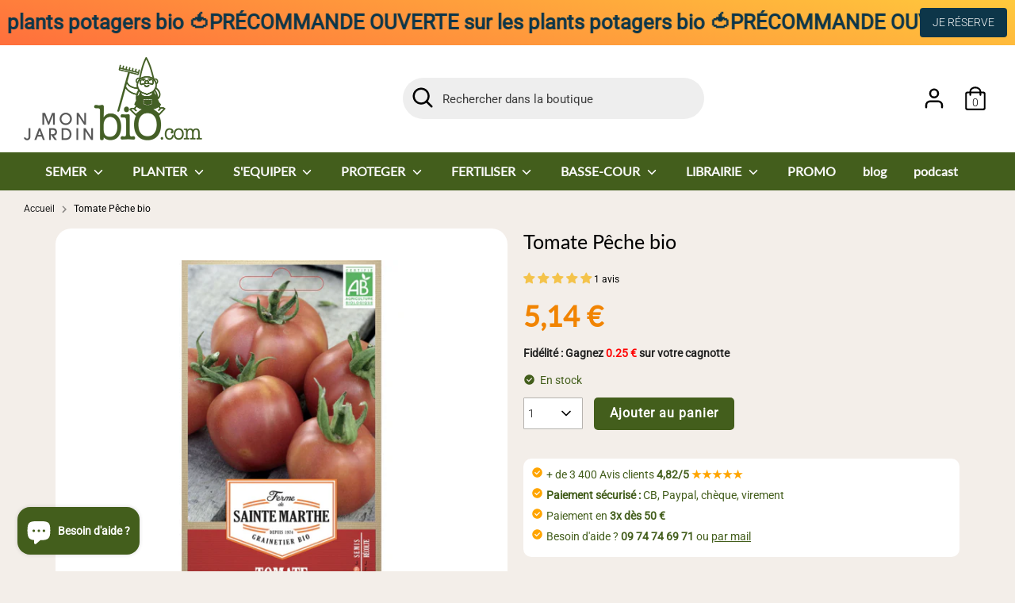

--- FILE ---
content_type: text/html; charset=utf-8
request_url: https://www.monjardinbio.com/fr-be/products/tomate-peche-bio
body_size: 77899
content:
<!doctype html>
<html class="no-js supports-no-cookies" lang="fr">
  <head>
    <!-- Start cookieyes banner -->
    <script id="cookieyes" type="text/javascript" src="https://cdn-cookieyes.com/common/shopify.js"></script>
    <script
      id="cookieyes"
      type="text/javascript"
      src="https://cdn-cookieyes.com/client_data/7d909bfea56e36ebcb4c7fb0/script.js"
    ></script>
    <!-- End cookieyes banner -->
    <!-- Google tag (gtag.js) -->
    <script async src="https://www.googletagmanager.com/gtag/js?id=G-V32VDWHTL5"></script>
    <script>
      window.dataLayer = window.dataLayer || [];
      function gtag(){dataLayer.push(arguments);}
      gtag('js', new Date());

      gtag('config', 'G-V32VDWHTL5');
    </script>
    <meta name="msvalidate.01" content="0939459B2F5DEE1636925A74A04DA5DD">
<meta name="google-site-verification" content="IoKJNQe9R-JJIr7cgjnALyzaxCyhuMAJDPurMzseztY" />
    
    <!-- Boost 3.1.0 -->
    <meta charset="utf-8" />
<meta name="viewport" content="width=device-width,initial-scale=1.0" />
<meta http-equiv="X-UA-Compatible" content="IE=edge">

<link rel="preconnect" href="https://cdn.shopify.com" crossorigin>
<link rel="preconnect" href="https://fonts.shopify.com" crossorigin>
<link rel="preconnect" href="https://monorail-edge.shopifysvc.com"><link rel="preload" as="font" href="//www.monjardinbio.com/cdn/fonts/roboto/roboto_n3.9ac06d5955eb603264929711f38e40623ddc14db.woff2" type="font/woff2" crossorigin><link rel="preload" as="font" href="//www.monjardinbio.com/cdn/fonts/roboto/roboto_n4.2019d890f07b1852f56ce63ba45b2db45d852cba.woff2" type="font/woff2" crossorigin><link rel="preload" as="font" href="//www.monjardinbio.com/cdn/fonts/roboto/roboto_i3.7ba64865c0576ce320cbaa5e1e04a91d9daa2d3a.woff2" type="font/woff2" crossorigin><link rel="preload" as="font" href="//www.monjardinbio.com/cdn/fonts/roboto/roboto_i4.57ce898ccda22ee84f49e6b57ae302250655e2d4.woff2" type="font/woff2" crossorigin><link rel="preload" as="font" href="//www.monjardinbio.com/cdn/fonts/lato/lato_n4.c3b93d431f0091c8be23185e15c9d1fee1e971c5.woff2" type="font/woff2" crossorigin><link rel="preload" as="font" href="//www.monjardinbio.com/cdn/fonts/lato/lato_n4.c3b93d431f0091c8be23185e15c9d1fee1e971c5.woff2" type="font/woff2" crossorigin><link rel="preload" as="font" href="//www.monjardinbio.com/cdn/fonts/nunito/nunito_n6.1a6c50dce2e2b3b0d31e02dbd9146b5064bea503.woff2" type="font/woff2" crossorigin><link rel="preload" href="//www.monjardinbio.com/cdn/shop/t/6/assets/vendor.min.js?v=67207134794593361361711365056" as="script">
<link rel="preload" href="//www.monjardinbio.com/cdn/shop/t/6/assets/theme.js?v=40068022709999437331711365056" as="script"><link rel="canonical" href="https://www.monjardinbio.com/fr-be/products/tomate-peche-bio" /><link rel="shortcut icon" href="//www.monjardinbio.com/cdn/shop/files/favicon-mjb.png?v=1659476670" type="image/png" /><meta name="description" content="La Tomate Pêche est une variété ancienne qui peut produire des fruits de 50 à 100 g. Ses fruits sont recouverts d’une sorte de duvet qui lui donne un aspect d’orange. Sa chair est dense et douce. Excellente en salade. Semence produite en France. Expédié chez vous en 24h !">

    

    <title>
    Tomate Pêche bio - MonJardinBio.com
    
    
    
  </title>

    <meta property="og:site_name" content="MonJardinBio.com"><meta property="og:url" content="https://www.monjardinbio.com/fr-be/products/tomate-peche-bio"><meta property="og:title" content="Tomate Pêche bio - MonJardinBio.com"><meta property="og:type" content="product"><meta property="og:description" content="La Tomate Pêche est une variété ancienne qui peut produire des fruits de 50 à 100 g. Ses fruits sont recouverts d’une sorte de duvet qui lui donne un aspect d’orange. Sa chair est dense et douce. Excellente en salade. Semence produite en France. Expédié chez vous en 24h !"><meta property="og:image" content="http://www.monjardinbio.com/cdn/shop/products/graine-semences-Tomate-Peche-bio_1200x1200.jpg?v=1658744185"><meta property="og:image:secure_url" content="https://www.monjardinbio.com/cdn/shop/products/graine-semences-Tomate-Peche-bio_1200x1200.jpg?v=1658744185"><meta property="og:image:width" content="932"><meta property="og:image:height" content="932"><meta property="og:price:amount" content="5,14"><meta property="og:price:currency" content="EUR"><meta name="twitter:card" content="summary_large_image"><meta name="twitter:title" content="Tomate Pêche bio - MonJardinBio.com"><meta name="twitter:description" content="La Tomate Pêche est une variété ancienne qui peut produire des fruits de 50 à 100 g. Ses fruits sont recouverts d’une sorte de duvet qui lui donne un aspect d’orange. Sa chair est dense et douce. Excellente en salade. Semence produite en France. Expédié chez vous en 24h !">

    <link href="//www.monjardinbio.com/cdn/shop/t/6/assets/styles.css?v=180081063794735656081769182222" rel="stylesheet" type="text/css" media="all" />

    <script>
      document.documentElement.className = document.documentElement.className.replace('no-js', 'js');
      window.theme = window.theme || {};
      window.slate = window.slate || {};
      theme.moneyFormatWithCodeForProductsPreference = "{{amount_with_comma_separator}} €";
      theme.moneyFormatWithCodeForCartPreference = "{{amount_with_comma_separator}} €";
      theme.moneyFormat = "{{amount_with_comma_separator}} €";
      theme.strings = {
        addToCart: "Ajouter au panier",
        unavailable: "Non disponible",
        addressError: "Vous ne trouvez pas cette adresse",
        addressNoResults: "Aucun résultat pour cette adresse",
        addressQueryLimit: "Vous avez dépassé la limite de Google utilisation de l'API. Envisager la mise à niveau à un \u003ca href=\"https:\/\/developers.google.com\/maps\/premium\/usage-limits\"\u003erégime spécial\u003c\/a\u003e.",
        authError: "Il y avait un problème authentifier votre compte Google Maps.",
        addingToCart: "Ajouter",
        addedToCart: "Ajoutée",
        addedToCartPopupTitle: "Ajoutée:",
        addedToCartPopupItems: "Quantité",
        addedToCartPopupSubtotal: "Sous-total",
        addedToCartPopupGoToCart: "Passer ma commande",
        cartTermsNotChecked: "Vous devez accepter les termes et conditions avant de continuer.",
        searchLoading: "On va vous trouver ce que vous cherchez...",
        searchMoreResults: "Afficher tous les résultats",
        searchNoResults: "Aucun résultat",
        priceFrom: "À partir de",
        quantityTooHigh: "Vous ne pouvez en avoir que [[ quantity ]] dans votre panier",
        onSale: "C\u0026#39;est en promo !",
        soldOut: "Bientôt disponible !",
        in_stock: "En stock",
        low_stock: "Stock limité, ne tardez pas !",
        only_x_left: "[[ quantity ]] en stock",
        single_unit_available: "1 exemplaire disponible",
        x_units_available: "[[ quantity ]] exemplaires disponibles",
        unitPriceSeparator: " \/ ",
        close: "Fermer",
        cart_shipping_calculator_hide_calculator: "Masquer cet estimateur",
        cart_shipping_calculator_title: "Quels sont les frais de port ?",
        cart_general_hide_note: "Masquer les instructions pour le vendeur",
        cart_general_show_note: "Ajouter des instructions pour ma commande",
        previous: "Précédente",
        next: "Suivante"
      };
      theme.routes = {
        account_login_url: '/fr-be/account/login',
        account_register_url: '/fr-be/account/register',
        account_addresses_url: '/fr-be/account/addresses',
        search_url: '/fr-be/search',
        cart_url: '/fr-be/cart',
        cart_add_url: '/fr-be/cart/add',
        cart_change_url: '/fr-be/cart/change',
        product_recommendations_url: '/fr-be/recommendations/products'
      };
      theme.settings = {
        dynamicQtyOpts: false,
        saleLabelEnabled: true,
        soldLabelEnabled: false
      };
    </script><script>window.performance && window.performance.mark && window.performance.mark('shopify.content_for_header.start');</script><meta name="facebook-domain-verification" content="8tarzyqaxer08j4fsbd2iq100ne4y2">
<meta name="google-site-verification" content="Czx4q7zvSXF39KzShJ7sUguyQqaCDm-LrF9eEW4DJf4">
<meta id="shopify-digital-wallet" name="shopify-digital-wallet" content="/65254850776/digital_wallets/dialog">
<meta name="shopify-checkout-api-token" content="9a884bc1c41a43369e803830d49c46ff">
<meta id="in-context-paypal-metadata" data-shop-id="65254850776" data-venmo-supported="false" data-environment="production" data-locale="fr_FR" data-paypal-v4="true" data-currency="EUR">
<link rel="alternate" hreflang="x-default" href="https://www.monjardinbio.com/products/tomate-peche-bio">
<link rel="alternate" hreflang="fr" href="https://www.monjardinbio.com/products/tomate-peche-bio">
<link rel="alternate" hreflang="fr-BE" href="https://www.monjardinbio.com/fr-be/products/tomate-peche-bio">
<link rel="alternate" type="application/json+oembed" href="https://www.monjardinbio.com/fr-be/products/tomate-peche-bio.oembed">
<script async="async" src="/checkouts/internal/preloads.js?locale=fr-BE"></script>
<link rel="preconnect" href="https://shop.app" crossorigin="anonymous">
<script async="async" src="https://shop.app/checkouts/internal/preloads.js?locale=fr-BE&shop_id=65254850776" crossorigin="anonymous"></script>
<script id="apple-pay-shop-capabilities" type="application/json">{"shopId":65254850776,"countryCode":"FR","currencyCode":"EUR","merchantCapabilities":["supports3DS"],"merchantId":"gid:\/\/shopify\/Shop\/65254850776","merchantName":"MonJardinBio.com","requiredBillingContactFields":["postalAddress","email","phone"],"requiredShippingContactFields":["postalAddress","email","phone"],"shippingType":"shipping","supportedNetworks":["visa","masterCard","amex","maestro"],"total":{"type":"pending","label":"MonJardinBio.com","amount":"1.00"},"shopifyPaymentsEnabled":true,"supportsSubscriptions":true}</script>
<script id="shopify-features" type="application/json">{"accessToken":"9a884bc1c41a43369e803830d49c46ff","betas":["rich-media-storefront-analytics"],"domain":"www.monjardinbio.com","predictiveSearch":true,"shopId":65254850776,"locale":"fr"}</script>
<script>var Shopify = Shopify || {};
Shopify.shop = "monjardinbio-9dee.myshopify.com";
Shopify.locale = "fr";
Shopify.currency = {"active":"EUR","rate":"1.0"};
Shopify.country = "BE";
Shopify.theme = {"name":"Theme - Ockham Mars 2024","id":160384254275,"schema_name":"Boost","schema_version":"3.1.0","theme_store_id":null,"role":"main"};
Shopify.theme.handle = "null";
Shopify.theme.style = {"id":null,"handle":null};
Shopify.cdnHost = "www.monjardinbio.com/cdn";
Shopify.routes = Shopify.routes || {};
Shopify.routes.root = "/fr-be/";</script>
<script type="module">!function(o){(o.Shopify=o.Shopify||{}).modules=!0}(window);</script>
<script>!function(o){function n(){var o=[];function n(){o.push(Array.prototype.slice.apply(arguments))}return n.q=o,n}var t=o.Shopify=o.Shopify||{};t.loadFeatures=n(),t.autoloadFeatures=n()}(window);</script>
<script>
  window.ShopifyPay = window.ShopifyPay || {};
  window.ShopifyPay.apiHost = "shop.app\/pay";
  window.ShopifyPay.redirectState = null;
</script>
<script id="shop-js-analytics" type="application/json">{"pageType":"product"}</script>
<script defer="defer" async type="module" src="//www.monjardinbio.com/cdn/shopifycloud/shop-js/modules/v2/client.init-shop-cart-sync_Lpn8ZOi5.fr.esm.js"></script>
<script defer="defer" async type="module" src="//www.monjardinbio.com/cdn/shopifycloud/shop-js/modules/v2/chunk.common_X4Hu3kma.esm.js"></script>
<script defer="defer" async type="module" src="//www.monjardinbio.com/cdn/shopifycloud/shop-js/modules/v2/chunk.modal_BV0V5IrV.esm.js"></script>
<script type="module">
  await import("//www.monjardinbio.com/cdn/shopifycloud/shop-js/modules/v2/client.init-shop-cart-sync_Lpn8ZOi5.fr.esm.js");
await import("//www.monjardinbio.com/cdn/shopifycloud/shop-js/modules/v2/chunk.common_X4Hu3kma.esm.js");
await import("//www.monjardinbio.com/cdn/shopifycloud/shop-js/modules/v2/chunk.modal_BV0V5IrV.esm.js");

  window.Shopify.SignInWithShop?.initShopCartSync?.({"fedCMEnabled":true,"windoidEnabled":true});

</script>
<script>
  window.Shopify = window.Shopify || {};
  if (!window.Shopify.featureAssets) window.Shopify.featureAssets = {};
  window.Shopify.featureAssets['shop-js'] = {"shop-cart-sync":["modules/v2/client.shop-cart-sync_hBo3gat_.fr.esm.js","modules/v2/chunk.common_X4Hu3kma.esm.js","modules/v2/chunk.modal_BV0V5IrV.esm.js"],"init-fed-cm":["modules/v2/client.init-fed-cm_BoVeauXL.fr.esm.js","modules/v2/chunk.common_X4Hu3kma.esm.js","modules/v2/chunk.modal_BV0V5IrV.esm.js"],"init-shop-email-lookup-coordinator":["modules/v2/client.init-shop-email-lookup-coordinator_CX4-Y-CZ.fr.esm.js","modules/v2/chunk.common_X4Hu3kma.esm.js","modules/v2/chunk.modal_BV0V5IrV.esm.js"],"init-windoid":["modules/v2/client.init-windoid_iuUmw7cp.fr.esm.js","modules/v2/chunk.common_X4Hu3kma.esm.js","modules/v2/chunk.modal_BV0V5IrV.esm.js"],"shop-button":["modules/v2/client.shop-button_DumFxEIo.fr.esm.js","modules/v2/chunk.common_X4Hu3kma.esm.js","modules/v2/chunk.modal_BV0V5IrV.esm.js"],"shop-cash-offers":["modules/v2/client.shop-cash-offers_BPdnZcGX.fr.esm.js","modules/v2/chunk.common_X4Hu3kma.esm.js","modules/v2/chunk.modal_BV0V5IrV.esm.js"],"shop-toast-manager":["modules/v2/client.shop-toast-manager_sjv6XvZD.fr.esm.js","modules/v2/chunk.common_X4Hu3kma.esm.js","modules/v2/chunk.modal_BV0V5IrV.esm.js"],"init-shop-cart-sync":["modules/v2/client.init-shop-cart-sync_Lpn8ZOi5.fr.esm.js","modules/v2/chunk.common_X4Hu3kma.esm.js","modules/v2/chunk.modal_BV0V5IrV.esm.js"],"init-customer-accounts-sign-up":["modules/v2/client.init-customer-accounts-sign-up_DQVKlaja.fr.esm.js","modules/v2/client.shop-login-button_DkHUpD44.fr.esm.js","modules/v2/chunk.common_X4Hu3kma.esm.js","modules/v2/chunk.modal_BV0V5IrV.esm.js"],"pay-button":["modules/v2/client.pay-button_DN6Ek-nh.fr.esm.js","modules/v2/chunk.common_X4Hu3kma.esm.js","modules/v2/chunk.modal_BV0V5IrV.esm.js"],"init-customer-accounts":["modules/v2/client.init-customer-accounts_BQOJrVdv.fr.esm.js","modules/v2/client.shop-login-button_DkHUpD44.fr.esm.js","modules/v2/chunk.common_X4Hu3kma.esm.js","modules/v2/chunk.modal_BV0V5IrV.esm.js"],"avatar":["modules/v2/client.avatar_BTnouDA3.fr.esm.js"],"init-shop-for-new-customer-accounts":["modules/v2/client.init-shop-for-new-customer-accounts_DW7xpOCZ.fr.esm.js","modules/v2/client.shop-login-button_DkHUpD44.fr.esm.js","modules/v2/chunk.common_X4Hu3kma.esm.js","modules/v2/chunk.modal_BV0V5IrV.esm.js"],"shop-follow-button":["modules/v2/client.shop-follow-button_CXr7UFuQ.fr.esm.js","modules/v2/chunk.common_X4Hu3kma.esm.js","modules/v2/chunk.modal_BV0V5IrV.esm.js"],"checkout-modal":["modules/v2/client.checkout-modal_CXg0VCPn.fr.esm.js","modules/v2/chunk.common_X4Hu3kma.esm.js","modules/v2/chunk.modal_BV0V5IrV.esm.js"],"shop-login-button":["modules/v2/client.shop-login-button_DkHUpD44.fr.esm.js","modules/v2/chunk.common_X4Hu3kma.esm.js","modules/v2/chunk.modal_BV0V5IrV.esm.js"],"lead-capture":["modules/v2/client.lead-capture_C9SxlK5K.fr.esm.js","modules/v2/chunk.common_X4Hu3kma.esm.js","modules/v2/chunk.modal_BV0V5IrV.esm.js"],"shop-login":["modules/v2/client.shop-login_DQBEMTrD.fr.esm.js","modules/v2/chunk.common_X4Hu3kma.esm.js","modules/v2/chunk.modal_BV0V5IrV.esm.js"],"payment-terms":["modules/v2/client.payment-terms_CokxZuo0.fr.esm.js","modules/v2/chunk.common_X4Hu3kma.esm.js","modules/v2/chunk.modal_BV0V5IrV.esm.js"]};
</script>
<script>(function() {
  var isLoaded = false;
  function asyncLoad() {
    if (isLoaded) return;
    isLoaded = true;
    var urls = ["https:\/\/cstt-app.herokuapp.com\/get_script\/f19f176cfcc311ecbcc9ee62f6ec4230.js?v=140730\u0026shop=monjardinbio-9dee.myshopify.com","https:\/\/christmas.saio.io\/snow_scripts?shop=monjardinbio-9dee.myshopify.com","https:\/\/christmas.saio.io\/calendar_scripts?shop=monjardinbio-9dee.myshopify.com","https:\/\/chimpstatic.com\/mcjs-connected\/js\/users\/11aea3181d3fcbf32572b3fda\/e81a906cc792e3c33b699be59.js?shop=monjardinbio-9dee.myshopify.com","https:\/\/shopwebapp.dpd.fr\/shopify\/js\/dpd_maps.js?shop=monjardinbio-9dee.myshopify.com","https:\/\/cdn.jsdelivr.net\/gh\/apphq\/slidecart-dist@master\/slidecarthq-forward.js?4\u0026shop=monjardinbio-9dee.myshopify.com","\/\/cdn.shopify.com\/proxy\/271da8d1126775a48eb68753ddbd4e207225cc88740a24023bd83821ed2e1f40\/storage.googleapis.com\/adnabu-shopify\/online-store\/f7862e0c51ba4be697d32fd51715146441.min.js?shop=monjardinbio-9dee.myshopify.com\u0026sp-cache-control=cHVibGljLCBtYXgtYWdlPTkwMA","https:\/\/assets.loyoly.io\/public\/scripts\/shopify-account-top.js?shop=monjardinbio-9dee.myshopify.com","https:\/\/assets.loyoly.io\/public\/scripts\/referral.js?shop=monjardinbio-9dee.myshopify.com"];
    for (var i = 0; i < urls.length; i++) {
      var s = document.createElement('script');
      s.type = 'text/javascript';
      s.async = true;
      s.src = urls[i];
      var x = document.getElementsByTagName('script')[0];
      x.parentNode.insertBefore(s, x);
    }
  };
  if(window.attachEvent) {
    window.attachEvent('onload', asyncLoad);
  } else {
    window.addEventListener('load', asyncLoad, false);
  }
})();</script>
<script id="__st">var __st={"a":65254850776,"offset":3600,"reqid":"53378709-1f22-4507-af58-21959245a5fa-1769906339","pageurl":"www.monjardinbio.com\/fr-be\/products\/tomate-peche-bio","u":"df6a4a3085ad","p":"product","rtyp":"product","rid":7760304734424};</script>
<script>window.ShopifyPaypalV4VisibilityTracking = true;</script>
<script id="captcha-bootstrap">!function(){'use strict';const t='contact',e='account',n='new_comment',o=[[t,t],['blogs',n],['comments',n],[t,'customer']],c=[[e,'customer_login'],[e,'guest_login'],[e,'recover_customer_password'],[e,'create_customer']],r=t=>t.map((([t,e])=>`form[action*='/${t}']:not([data-nocaptcha='true']) input[name='form_type'][value='${e}']`)).join(','),a=t=>()=>t?[...document.querySelectorAll(t)].map((t=>t.form)):[];function s(){const t=[...o],e=r(t);return a(e)}const i='password',u='form_key',d=['recaptcha-v3-token','g-recaptcha-response','h-captcha-response',i],f=()=>{try{return window.sessionStorage}catch{return}},m='__shopify_v',_=t=>t.elements[u];function p(t,e,n=!1){try{const o=window.sessionStorage,c=JSON.parse(o.getItem(e)),{data:r}=function(t){const{data:e,action:n}=t;return t[m]||n?{data:e,action:n}:{data:t,action:n}}(c);for(const[e,n]of Object.entries(r))t.elements[e]&&(t.elements[e].value=n);n&&o.removeItem(e)}catch(o){console.error('form repopulation failed',{error:o})}}const l='form_type',E='cptcha';function T(t){t.dataset[E]=!0}const w=window,h=w.document,L='Shopify',v='ce_forms',y='captcha';let A=!1;((t,e)=>{const n=(g='f06e6c50-85a8-45c8-87d0-21a2b65856fe',I='https://cdn.shopify.com/shopifycloud/storefront-forms-hcaptcha/ce_storefront_forms_captcha_hcaptcha.v1.5.2.iife.js',D={infoText:'Protégé par hCaptcha',privacyText:'Confidentialité',termsText:'Conditions'},(t,e,n)=>{const o=w[L][v],c=o.bindForm;if(c)return c(t,g,e,D).then(n);var r;o.q.push([[t,g,e,D],n]),r=I,A||(h.body.append(Object.assign(h.createElement('script'),{id:'captcha-provider',async:!0,src:r})),A=!0)});var g,I,D;w[L]=w[L]||{},w[L][v]=w[L][v]||{},w[L][v].q=[],w[L][y]=w[L][y]||{},w[L][y].protect=function(t,e){n(t,void 0,e),T(t)},Object.freeze(w[L][y]),function(t,e,n,w,h,L){const[v,y,A,g]=function(t,e,n){const i=e?o:[],u=t?c:[],d=[...i,...u],f=r(d),m=r(i),_=r(d.filter((([t,e])=>n.includes(e))));return[a(f),a(m),a(_),s()]}(w,h,L),I=t=>{const e=t.target;return e instanceof HTMLFormElement?e:e&&e.form},D=t=>v().includes(t);t.addEventListener('submit',(t=>{const e=I(t);if(!e)return;const n=D(e)&&!e.dataset.hcaptchaBound&&!e.dataset.recaptchaBound,o=_(e),c=g().includes(e)&&(!o||!o.value);(n||c)&&t.preventDefault(),c&&!n&&(function(t){try{if(!f())return;!function(t){const e=f();if(!e)return;const n=_(t);if(!n)return;const o=n.value;o&&e.removeItem(o)}(t);const e=Array.from(Array(32),(()=>Math.random().toString(36)[2])).join('');!function(t,e){_(t)||t.append(Object.assign(document.createElement('input'),{type:'hidden',name:u})),t.elements[u].value=e}(t,e),function(t,e){const n=f();if(!n)return;const o=[...t.querySelectorAll(`input[type='${i}']`)].map((({name:t})=>t)),c=[...d,...o],r={};for(const[a,s]of new FormData(t).entries())c.includes(a)||(r[a]=s);n.setItem(e,JSON.stringify({[m]:1,action:t.action,data:r}))}(t,e)}catch(e){console.error('failed to persist form',e)}}(e),e.submit())}));const S=(t,e)=>{t&&!t.dataset[E]&&(n(t,e.some((e=>e===t))),T(t))};for(const o of['focusin','change'])t.addEventListener(o,(t=>{const e=I(t);D(e)&&S(e,y())}));const B=e.get('form_key'),M=e.get(l),P=B&&M;t.addEventListener('DOMContentLoaded',(()=>{const t=y();if(P)for(const e of t)e.elements[l].value===M&&p(e,B);[...new Set([...A(),...v().filter((t=>'true'===t.dataset.shopifyCaptcha))])].forEach((e=>S(e,t)))}))}(h,new URLSearchParams(w.location.search),n,t,e,['guest_login'])})(!0,!0)}();</script>
<script integrity="sha256-4kQ18oKyAcykRKYeNunJcIwy7WH5gtpwJnB7kiuLZ1E=" data-source-attribution="shopify.loadfeatures" defer="defer" src="//www.monjardinbio.com/cdn/shopifycloud/storefront/assets/storefront/load_feature-a0a9edcb.js" crossorigin="anonymous"></script>
<script crossorigin="anonymous" defer="defer" src="//www.monjardinbio.com/cdn/shopifycloud/storefront/assets/shopify_pay/storefront-65b4c6d7.js?v=20250812"></script>
<script data-source-attribution="shopify.dynamic_checkout.dynamic.init">var Shopify=Shopify||{};Shopify.PaymentButton=Shopify.PaymentButton||{isStorefrontPortableWallets:!0,init:function(){window.Shopify.PaymentButton.init=function(){};var t=document.createElement("script");t.src="https://www.monjardinbio.com/cdn/shopifycloud/portable-wallets/latest/portable-wallets.fr.js",t.type="module",document.head.appendChild(t)}};
</script>
<script data-source-attribution="shopify.dynamic_checkout.buyer_consent">
  function portableWalletsHideBuyerConsent(e){var t=document.getElementById("shopify-buyer-consent"),n=document.getElementById("shopify-subscription-policy-button");t&&n&&(t.classList.add("hidden"),t.setAttribute("aria-hidden","true"),n.removeEventListener("click",e))}function portableWalletsShowBuyerConsent(e){var t=document.getElementById("shopify-buyer-consent"),n=document.getElementById("shopify-subscription-policy-button");t&&n&&(t.classList.remove("hidden"),t.removeAttribute("aria-hidden"),n.addEventListener("click",e))}window.Shopify?.PaymentButton&&(window.Shopify.PaymentButton.hideBuyerConsent=portableWalletsHideBuyerConsent,window.Shopify.PaymentButton.showBuyerConsent=portableWalletsShowBuyerConsent);
</script>
<script data-source-attribution="shopify.dynamic_checkout.cart.bootstrap">document.addEventListener("DOMContentLoaded",(function(){function t(){return document.querySelector("shopify-accelerated-checkout-cart, shopify-accelerated-checkout")}if(t())Shopify.PaymentButton.init();else{new MutationObserver((function(e,n){t()&&(Shopify.PaymentButton.init(),n.disconnect())})).observe(document.body,{childList:!0,subtree:!0})}}));
</script>
<link id="shopify-accelerated-checkout-styles" rel="stylesheet" media="screen" href="https://www.monjardinbio.com/cdn/shopifycloud/portable-wallets/latest/accelerated-checkout-backwards-compat.css" crossorigin="anonymous">
<style id="shopify-accelerated-checkout-cart">
        #shopify-buyer-consent {
  margin-top: 1em;
  display: inline-block;
  width: 100%;
}

#shopify-buyer-consent.hidden {
  display: none;
}

#shopify-subscription-policy-button {
  background: none;
  border: none;
  padding: 0;
  text-decoration: underline;
  font-size: inherit;
  cursor: pointer;
}

#shopify-subscription-policy-button::before {
  box-shadow: none;
}

      </style>
<script id="sections-script" data-sections="product-recommendations" defer="defer" src="//www.monjardinbio.com/cdn/shop/t/6/compiled_assets/scripts.js?v=3581"></script>
<script>window.performance && window.performance.mark && window.performance.mark('shopify.content_for_header.end');</script>

    <script src="//www.monjardinbio.com/cdn/shop/t/6/assets/flagBs.js?v=119002448183918949901711365056" async="async"></script>
<script>
    let es_lan_s = 'es_default_fr';
    let es_lan_j = {"es_default":{"is_enabled":1,"content_html":"\u003cp\u003e🚚 Commandez avant midi pour être livré \u003cbr\u003eentre le \u003cstrong\u003e{delivery_date_min} et le {delivery_date_max}.\u003c\/strong\u003e\n\u0026nbsp;\u003c\/p\u003e","position":"0,0,0,0","date_filer":"","date_lang":"fr","determine_template_id":1,"deliveryTime":"1,2","weekday":"1,1,1,1,1,0,0","cart_l":"Estimated between","cart_date_t":0,"collection_l":"Arrives","mode":7,"i_s_cart":true,"i_s_collection":false,"i_s_p_c":false,"is_show_country":false,"is_country_info_status":1,"is_country_info":"Currently we do not ship to {country}, click to check our delivery zones","t_align":"left;","ts":{"it_h":11,"it_m":0,"it_f":1,"it_z":"1"},"calendar":{"m_abbreviation":["janv","févr","mars","avr","mai","juin","juil","août","sept","oct","nov","déc"],"c_abbreviation":["lun","mar","mer","jeu","ven","sam","dim"],"m_full_text":["janvier","février","mars","avril","mai","juin","juillet","août","septembre","octobre","novembre","décembre"],"c_full_text":["lundi","mardi","mercredi","jeudi","vendredi","samedi","dimanche"]},"timeformats":["Hrs","Mins","Secs","heures","minutes","secondes","heures","minutes","secondes","H","M","S"],"o_f_s_content":"Order now, and we will ship your order as soon as it's in stock!"}};
    let es_lan = es_lan_j[es_lan_s];

    let es_sd = {"is_enabled":1,"content_html":"\u003cp\u003e🚚 Commandez avant midi pour être livré \u003cbr\u003eentre le \u003cstrong\u003e{delivery_date_min} et le {delivery_date_max}.\u003c\/strong\u003e\n\u0026nbsp;\u003c\/p\u003e","position":"0,0,0,0","date_filer":"","date_lang":"fr","determine_template_id":1,"deliveryTime":"1,2","weekday":"1,1,1,1,1,0,0","cart_l":"Estimated between","cart_date_t":0,"collection_l":"Arrives","mode":7,"i_s_cart":true,"i_s_collection":false,"i_s_p_c":false,"is_show_country":false,"is_country_info_status":1,"is_country_info":"Currently we do not ship to {country}, click to check our delivery zones","t_align":"left;","ts":{"it_h":11,"it_m":0,"it_f":1,"it_z":"1"},"calendar":{"m_abbreviation":["janv","févr","mars","avr","mai","juin","juil","août","sept","oct","nov","déc"],"c_abbreviation":["lun","mar","mer","jeu","ven","sam","dim"],"m_full_text":["janvier","février","mars","avril","mai","juin","juillet","août","septembre","octobre","novembre","décembre"],"c_full_text":["lundi","mardi","mercredi","jeudi","vendredi","samedi","dimanche"]},"timeformats":["Hrs","Mins","Secs","heures","minutes","secondes","heures","minutes","secondes","H","M","S"],"o_f_s_content":"Order now, and we will ship your order as soon as it's in stock!"};

    let es_pd = '';
    
</script>


    <!-- DOOFINDER-SHOPIFY -->
    
    <!-- /DOOFINDER-SHOPIFY -->

    <link href="//www.monjardinbio.com/cdn/shop/t/6/assets/Ockham-Style.css?v=17144525436461864971714657766" rel="stylesheet" type="text/css" media="all" />
    <link href="//www.monjardinbio.com/cdn/shop/t/6/assets/Ockham-responsive.css?v=181984938535125865701736083089" rel="stylesheet" type="text/css" media="all" />
    <link href="//www.monjardinbio.com/cdn/shop/t/6/assets/mjb-custom.css?v=149998788079098572371711365056" rel="stylesheet" type="text/css" media="all" />
    <!-- DOOFINDER-SHOPIFY -->
    
    <!-- /DOOFINDER-SHOPIFY -->
  <!-- BEGIN app block: shopify://apps/judge-me-reviews/blocks/judgeme_core/61ccd3b1-a9f2-4160-9fe9-4fec8413e5d8 --><!-- Start of Judge.me Core -->






<link rel="dns-prefetch" href="https://cdn2.judge.me/cdn/widget_frontend">
<link rel="dns-prefetch" href="https://cdn.judge.me">
<link rel="dns-prefetch" href="https://cdn1.judge.me">
<link rel="dns-prefetch" href="https://api.judge.me">

<script data-cfasync='false' class='jdgm-settings-script'>window.jdgmSettings={"pagination":5,"disable_web_reviews":false,"badge_no_review_text":"Aucun avis","badge_n_reviews_text":"{{ n }} avis","badge_star_color":"#f4c34b","hide_badge_preview_if_no_reviews":true,"badge_hide_text":false,"enforce_center_preview_badge":false,"widget_title":"Avis Clients","widget_open_form_text":"Écrire un avis","widget_close_form_text":"Annuler l'avis","widget_refresh_page_text":"Actualiser la page","widget_summary_text":"Basé sur {{ number_of_reviews }} avis","widget_no_review_text":"Soyez le premier à écrire un avis","widget_name_field_text":"Nom","widget_verified_name_field_text":"Nom vérifié (public)","widget_name_placeholder_text":"Nom d'affichage","widget_required_field_error_text":"Ce champ est obligatoire.","widget_email_field_text":"Adresse email","widget_verified_email_field_text":"Email vérifié (privé, ne peut pas être modifié)","widget_email_placeholder_text":"Votre adresse email","widget_email_field_error_text":"Veuillez entrer une adresse email valide.","widget_rating_field_text":"Évaluation","widget_review_title_field_text":"Titre de l'avis","widget_review_title_placeholder_text":"Donnez un titre à votre avis","widget_review_body_field_text":"Contenu de l'avis","widget_review_body_placeholder_text":"Commencez à écrire ici...","widget_pictures_field_text":"Photo/Vidéo (facultatif)","widget_submit_review_text":"Soumettre l'avis","widget_submit_verified_review_text":"Soumettre un avis vérifié","widget_submit_success_msg_with_auto_publish":"Merci ! Veuillez actualiser la page dans quelques instants pour voir votre avis. Vous pouvez supprimer ou modifier votre avis en vous connectant à \u003ca href='https://judge.me/login' target='_blank' rel='nofollow noopener'\u003eJudge.me\u003c/a\u003e","widget_submit_success_msg_no_auto_publish":"Merci ! Votre avis sera publié dès qu'il sera approuvé par l'administrateur de la boutique. Vous pouvez supprimer ou modifier votre avis en vous connectant à \u003ca href='https://judge.me/login' target='_blank' rel='nofollow noopener'\u003eJudge.me\u003c/a\u003e","widget_show_default_reviews_out_of_total_text":"Affichage de {{ n_reviews_shown }} sur {{ n_reviews }} avis.","widget_show_all_link_text":"Tout afficher","widget_show_less_link_text":"Afficher moins","widget_author_said_text":"{{ reviewer_name }} a dit :","widget_days_text":"il y a {{ n }} jour/jours","widget_weeks_text":"il y a {{ n }} semaine/semaines","widget_months_text":"il y a {{ n }} mois","widget_years_text":"il y a {{ n }} an/ans","widget_yesterday_text":"Hier","widget_today_text":"Aujourd'hui","widget_replied_text":"\u003e\u003e {{ shop_name }} a répondu :","widget_read_more_text":"Lire plus","widget_reviewer_name_as_initial":"","widget_rating_filter_color":"","widget_rating_filter_see_all_text":"Voir tous les avis","widget_sorting_most_recent_text":"Plus récents","widget_sorting_highest_rating_text":"Meilleures notes","widget_sorting_lowest_rating_text":"Notes les plus basses","widget_sorting_with_pictures_text":"Uniquement les photos","widget_sorting_most_helpful_text":"Plus utiles","widget_open_question_form_text":"Poser une question","widget_reviews_subtab_text":"Avis","widget_questions_subtab_text":"Questions","widget_question_label_text":"Question","widget_answer_label_text":"Réponse","widget_question_placeholder_text":"Écrivez votre question ici","widget_submit_question_text":"Soumettre la question","widget_question_submit_success_text":"Merci pour votre question ! Nous vous notifierons dès qu'elle aura une réponse.","widget_star_color":"#f4c34b","verified_badge_text":"Vérifié","verified_badge_bg_color":"","verified_badge_text_color":"","verified_badge_placement":"left-of-reviewer-name","widget_review_max_height":"","widget_hide_border":false,"widget_social_share":false,"widget_thumb":false,"widget_review_location_show":false,"widget_location_format":"country_iso_code","all_reviews_include_out_of_store_products":true,"all_reviews_out_of_store_text":"(hors boutique)","all_reviews_pagination":100,"all_reviews_product_name_prefix_text":"à propos de","enable_review_pictures":true,"enable_question_anwser":true,"widget_theme":"leex","review_date_format":"dd/mm/yy","default_sort_method":"most-recent","widget_product_reviews_subtab_text":"Avis Produits","widget_shop_reviews_subtab_text":"Avis Boutique","widget_other_products_reviews_text":"Avis pour d'autres produits","widget_store_reviews_subtab_text":"Avis de la boutique","widget_no_store_reviews_text":"Cette boutique n'a pas encore reçu d'avis","widget_web_restriction_product_reviews_text":"Ce produit n'a pas encore reçu d'avis","widget_no_items_text":"Aucun élément trouvé","widget_show_more_text":"Afficher plus","widget_write_a_store_review_text":"Ecrire un avis sur MonJardinBio","widget_other_languages_heading":"Avis dans d'autres langues","widget_translate_review_text":"Traduire l'avis en {{ language }}","widget_translating_review_text":"Traduction en cours...","widget_show_original_translation_text":"Afficher l'original ({{ language }})","widget_translate_review_failed_text":"Impossible de traduire cet avis.","widget_translate_review_retry_text":"Réessayer","widget_translate_review_try_again_later_text":"Réessayez plus tard","show_product_url_for_grouped_product":false,"widget_sorting_pictures_first_text":"Photos en premier","show_pictures_on_all_rev_page_mobile":false,"show_pictures_on_all_rev_page_desktop":false,"floating_tab_hide_mobile_install_preference":false,"floating_tab_button_name":"★ Avis","floating_tab_title":"Laissons nos clients parler pour nous","floating_tab_button_color":"","floating_tab_button_background_color":"","floating_tab_url":"","floating_tab_url_enabled":true,"floating_tab_tab_style":"text","all_reviews_text_badge_text":"Les clients nous notent {{ shop.metafields.judgeme.all_reviews_rating | round: 1 }}/5 basé sur {{ shop.metafields.judgeme.all_reviews_count }} avis.","all_reviews_text_badge_text_branded_style":"{{ shop.metafields.judgeme.all_reviews_rating | round: 1 }} sur 5 étoiles basé sur {{ shop.metafields.judgeme.all_reviews_count }} avis","is_all_reviews_text_badge_a_link":false,"show_stars_for_all_reviews_text_badge":false,"all_reviews_text_badge_url":"","all_reviews_text_style":"text","all_reviews_text_color_style":"judgeme_brand_color","all_reviews_text_color":"#108474","all_reviews_text_show_jm_brand":true,"featured_carousel_show_header":true,"featured_carousel_title":"Que disent nos clients de MonJardinBio ?","testimonials_carousel_title":"Les clients nous disent","videos_carousel_title":"Histoire de clients réels","cards_carousel_title":"Les clients nous disent","featured_carousel_count_text":"sur {{ n }} avis","featured_carousel_add_link_to_all_reviews_page":true,"featured_carousel_url":"https://www.monjardinbio.com/pages/avis-clients","featured_carousel_show_images":false,"featured_carousel_autoslide_interval":3,"featured_carousel_arrows_on_the_sides":false,"featured_carousel_height":300,"featured_carousel_width":80,"featured_carousel_image_size":0,"featured_carousel_image_height":250,"featured_carousel_arrow_color":"#eeeeee","verified_count_badge_style":"vintage","verified_count_badge_orientation":"horizontal","verified_count_badge_color_style":"judgeme_brand_color","verified_count_badge_color":"#108474","is_verified_count_badge_a_link":false,"verified_count_badge_url":"","verified_count_badge_show_jm_brand":true,"widget_rating_preset_default":5,"widget_first_sub_tab":"product-reviews","widget_show_histogram":true,"widget_histogram_use_custom_color":false,"widget_pagination_use_custom_color":true,"widget_star_use_custom_color":true,"widget_verified_badge_use_custom_color":false,"widget_write_review_use_custom_color":false,"picture_reminder_submit_button":"Upload Pictures","enable_review_videos":true,"mute_video_by_default":false,"widget_sorting_videos_first_text":"Vidéos en premier","widget_review_pending_text":"En attente","featured_carousel_items_for_large_screen":4,"social_share_options_order":"Facebook,Twitter","remove_microdata_snippet":true,"disable_json_ld":false,"enable_json_ld_products":false,"preview_badge_show_question_text":false,"preview_badge_no_question_text":"Aucune question","preview_badge_n_question_text":"{{ number_of_questions }} question/questions","qa_badge_show_icon":false,"qa_badge_position":"same-row","remove_judgeme_branding":false,"widget_add_search_bar":false,"widget_search_bar_placeholder":"Recherche","widget_sorting_verified_only_text":"Vérifiés uniquement","featured_carousel_theme":"focused","featured_carousel_show_rating":true,"featured_carousel_show_title":true,"featured_carousel_show_body":true,"featured_carousel_show_date":false,"featured_carousel_show_reviewer":true,"featured_carousel_show_product":false,"featured_carousel_header_background_color":"#108474","featured_carousel_header_text_color":"#ffffff","featured_carousel_name_product_separator":"reviewed","featured_carousel_full_star_background":"#108474","featured_carousel_empty_star_background":"#dadada","featured_carousel_vertical_theme_background":"#f9fafb","featured_carousel_verified_badge_enable":false,"featured_carousel_verified_badge_color":"#108474","featured_carousel_border_style":"round","featured_carousel_review_line_length_limit":3,"featured_carousel_more_reviews_button_text":"Lire plus d'avis","featured_carousel_view_product_button_text":"Voir le produit","all_reviews_page_load_reviews_on":"scroll","all_reviews_page_load_more_text":"Charger plus d'avis","disable_fb_tab_reviews":false,"enable_ajax_cdn_cache":false,"widget_public_name_text":"affiché publiquement comme","default_reviewer_name":"John Smith","default_reviewer_name_has_non_latin":true,"widget_reviewer_anonymous":"Anonyme","medals_widget_title":"Médailles d'avis Judge.me","medals_widget_background_color":"#f9fafb","medals_widget_position":"footer_all_pages","medals_widget_border_color":"#f9fafb","medals_widget_verified_text_position":"left","medals_widget_use_monochromatic_version":false,"medals_widget_elements_color":"#108474","show_reviewer_avatar":true,"widget_invalid_yt_video_url_error_text":"Pas une URL de vidéo YouTube","widget_max_length_field_error_text":"Veuillez ne pas dépasser {0} caractères.","widget_show_country_flag":false,"widget_show_collected_via_shop_app":true,"widget_verified_by_shop_badge_style":"light","widget_verified_by_shop_text":"Vérifié par la boutique","widget_show_photo_gallery":false,"widget_load_with_code_splitting":true,"widget_ugc_install_preference":false,"widget_ugc_title":"Fait par nous, partagé par vous","widget_ugc_subtitle":"Taguez-nous pour voir votre photo mise en avant sur notre page","widget_ugc_arrows_color":"#ffffff","widget_ugc_primary_button_text":"Acheter maintenant","widget_ugc_primary_button_background_color":"#108474","widget_ugc_primary_button_text_color":"#ffffff","widget_ugc_primary_button_border_width":"0","widget_ugc_primary_button_border_style":"none","widget_ugc_primary_button_border_color":"#108474","widget_ugc_primary_button_border_radius":"25","widget_ugc_secondary_button_text":"Charger plus","widget_ugc_secondary_button_background_color":"#ffffff","widget_ugc_secondary_button_text_color":"#108474","widget_ugc_secondary_button_border_width":"2","widget_ugc_secondary_button_border_style":"solid","widget_ugc_secondary_button_border_color":"#108474","widget_ugc_secondary_button_border_radius":"25","widget_ugc_reviews_button_text":"Voir les avis","widget_ugc_reviews_button_background_color":"#ffffff","widget_ugc_reviews_button_text_color":"#108474","widget_ugc_reviews_button_border_width":"2","widget_ugc_reviews_button_border_style":"solid","widget_ugc_reviews_button_border_color":"#108474","widget_ugc_reviews_button_border_radius":"25","widget_ugc_reviews_button_link_to":"judgeme-reviews-page","widget_ugc_show_post_date":true,"widget_ugc_max_width":"800","widget_rating_metafield_value_type":true,"widget_primary_color":"#435e1b","widget_enable_secondary_color":false,"widget_secondary_color":"#edf5f5","widget_summary_average_rating_text":"{{ average_rating }} sur 5","widget_media_grid_title":"Photos \u0026 vidéos clients","widget_media_grid_see_more_text":"Voir plus","widget_round_style":false,"widget_show_product_medals":true,"widget_verified_by_judgeme_text":"Vérifié par Judge.me","widget_show_store_medals":true,"widget_verified_by_judgeme_text_in_store_medals":"Vérifiés par Judge.me","widget_media_field_exceed_quantity_message":"Désolé, nous ne pouvons accepter que {{ max_media }} pour un avis.","widget_media_field_exceed_limit_message":"{{ file_name }} est trop volumineux, veuillez sélectionner un {{ media_type }} de moins de {{ size_limit }}MB.","widget_review_submitted_text":"Avis soumis !","widget_question_submitted_text":"Question soumise !","widget_close_form_text_question":"Annuler","widget_write_your_answer_here_text":"Écrivez votre réponse ici","widget_enabled_branded_link":true,"widget_show_collected_by_judgeme":true,"widget_reviewer_name_color":"","widget_write_review_text_color":"","widget_write_review_bg_color":"","widget_collected_by_judgeme_text":"collecté par Judge.me","widget_pagination_type":"standard","widget_load_more_text":"Charger plus","widget_load_more_color":"#435e1c","widget_full_review_text":"Avis complet","widget_read_more_reviews_text":"Lire plus d'avis","widget_read_questions_text":"Lire les questions","widget_questions_and_answers_text":"Questions \u0026 Réponses","widget_verified_by_text":"Vérifié par","widget_verified_text":"Vérifié","widget_number_of_reviews_text":"{{ number_of_reviews }} avis","widget_back_button_text":"Retour","widget_next_button_text":"Suivant","widget_custom_forms_filter_button":"Filtres","custom_forms_style":"vertical","widget_show_review_information":false,"how_reviews_are_collected":"Comment les avis sont-ils collectés ?","widget_show_review_keywords":false,"widget_gdpr_statement":"Comment nous utilisons vos données : Nous vous contacterons uniquement à propos de l'avis que vous avez laissé, et seulement si nécessaire. En soumettant votre avis, vous acceptez les \u003ca href='https://judge.me/terms' target='_blank' rel='nofollow noopener'\u003econditions\u003c/a\u003e, la \u003ca href='https://judge.me/privacy' target='_blank' rel='nofollow noopener'\u003epolitique de confidentialité\u003c/a\u003e et les \u003ca href='https://judge.me/content-policy' target='_blank' rel='nofollow noopener'\u003epolitiques de contenu\u003c/a\u003e de Judge.me.","widget_multilingual_sorting_enabled":false,"widget_translate_review_content_enabled":false,"widget_translate_review_content_method":"manual","popup_widget_review_selection":"automatically_with_pictures","popup_widget_round_border_style":true,"popup_widget_show_title":true,"popup_widget_show_body":true,"popup_widget_show_reviewer":false,"popup_widget_show_product":true,"popup_widget_show_pictures":true,"popup_widget_use_review_picture":true,"popup_widget_show_on_home_page":true,"popup_widget_show_on_product_page":true,"popup_widget_show_on_collection_page":true,"popup_widget_show_on_cart_page":true,"popup_widget_position":"bottom_left","popup_widget_first_review_delay":5,"popup_widget_duration":5,"popup_widget_interval":5,"popup_widget_review_count":5,"popup_widget_hide_on_mobile":true,"review_snippet_widget_round_border_style":true,"review_snippet_widget_card_color":"#FFFFFF","review_snippet_widget_slider_arrows_background_color":"#FFFFFF","review_snippet_widget_slider_arrows_color":"#000000","review_snippet_widget_star_color":"#108474","show_product_variant":false,"all_reviews_product_variant_label_text":"Variante : ","widget_show_verified_branding":false,"widget_ai_summary_title":"Les clients disent","widget_ai_summary_disclaimer":"Résumé des avis généré par IA basé sur les avis clients récents","widget_show_ai_summary":false,"widget_show_ai_summary_bg":false,"widget_show_review_title_input":true,"redirect_reviewers_invited_via_email":"review_widget","request_store_review_after_product_review":false,"request_review_other_products_in_order":false,"review_form_color_scheme":"default","review_form_corner_style":"square","review_form_star_color":{},"review_form_text_color":"#333333","review_form_background_color":"#ffffff","review_form_field_background_color":"#fafafa","review_form_button_color":{},"review_form_button_text_color":"#ffffff","review_form_modal_overlay_color":"#000000","review_content_screen_title_text":"Comment évalueriez-vous ce produit ?","review_content_introduction_text":"Nous serions ravis que vous partagiez un peu votre expérience.","store_review_form_title_text":"Comment évalueriez-vous cette boutique ?","store_review_form_introduction_text":"Nous serions ravis que vous partagiez un peu votre expérience.","show_review_guidance_text":true,"one_star_review_guidance_text":"Mauvais","five_star_review_guidance_text":"Excellent","customer_information_screen_title_text":"À propos de vous","customer_information_introduction_text":"Veuillez nous en dire plus sur vous.","custom_questions_screen_title_text":"Votre expérience en détail","custom_questions_introduction_text":"Voici quelques questions pour nous aider à mieux comprendre votre expérience.","review_submitted_screen_title_text":"Merci pour votre avis !","review_submitted_screen_thank_you_text":"Nous le traitons et il apparaîtra bientôt dans la boutique.","review_submitted_screen_email_verification_text":"Veuillez confirmer votre email en cliquant sur le lien que nous venons de vous envoyer. Cela nous aide à maintenir des avis authentiques.","review_submitted_request_store_review_text":"Aimeriez-vous partager votre expérience d'achat avec nous ?","review_submitted_review_other_products_text":"Aimeriez-vous évaluer ces produits ?","store_review_screen_title_text":"Voulez-vous partager votre expérience de shopping avec nous ?","store_review_introduction_text":"Nous apprécions votre retour d'expérience et nous l'utilisons pour nous améliorer. Veuillez partager vos pensées ou suggestions.","reviewer_media_screen_title_picture_text":"Partager une photo","reviewer_media_introduction_picture_text":"Téléchargez une photo pour étayer votre avis.","reviewer_media_screen_title_video_text":"Partager une vidéo","reviewer_media_introduction_video_text":"Téléchargez une vidéo pour étayer votre avis.","reviewer_media_screen_title_picture_or_video_text":"Partager une photo ou une vidéo","reviewer_media_introduction_picture_or_video_text":"Téléchargez une photo ou une vidéo pour étayer votre avis.","reviewer_media_youtube_url_text":"Collez votre URL Youtube ici","advanced_settings_next_step_button_text":"Suivant","advanced_settings_close_review_button_text":"Fermer","modal_write_review_flow":false,"write_review_flow_required_text":"Obligatoire","write_review_flow_privacy_message_text":"Nous respectons votre vie privée.","write_review_flow_anonymous_text":"Avis anonyme","write_review_flow_visibility_text":"Ne sera pas visible pour les autres clients.","write_review_flow_multiple_selection_help_text":"Sélectionnez autant que vous le souhaitez","write_review_flow_single_selection_help_text":"Sélectionnez une option","write_review_flow_required_field_error_text":"Ce champ est obligatoire","write_review_flow_invalid_email_error_text":"Veuillez saisir une adresse email valide","write_review_flow_max_length_error_text":"Max. {{ max_length }} caractères.","write_review_flow_media_upload_text":"\u003cb\u003eCliquez pour télécharger\u003c/b\u003e ou glissez-déposez","write_review_flow_gdpr_statement":"Nous vous contacterons uniquement au sujet de votre avis si nécessaire. En soumettant votre avis, vous acceptez nos \u003ca href='https://judge.me/terms' target='_blank' rel='nofollow noopener'\u003econditions d'utilisation\u003c/a\u003e et notre \u003ca href='https://judge.me/privacy' target='_blank' rel='nofollow noopener'\u003epolitique de confidentialité\u003c/a\u003e.","rating_only_reviews_enabled":false,"show_negative_reviews_help_screen":false,"new_review_flow_help_screen_rating_threshold":3,"negative_review_resolution_screen_title_text":"Dites-nous plus","negative_review_resolution_text":"Votre expérience est importante pour nous. S'il y a eu des problèmes avec votre achat, nous sommes là pour vous aider. N'hésitez pas à nous contacter, nous aimerions avoir l'opportunité de corriger les choses.","negative_review_resolution_button_text":"Contactez-nous","negative_review_resolution_proceed_with_review_text":"Laisser un avis","negative_review_resolution_subject":"Problème avec l'achat de {{ shop_name }}.{{ order_name }}","preview_badge_collection_page_install_status":false,"widget_review_custom_css":"","preview_badge_custom_css":"","preview_badge_stars_count":"5-stars","featured_carousel_custom_css":"","floating_tab_custom_css":"","all_reviews_widget_custom_css":"","medals_widget_custom_css":"","verified_badge_custom_css":"","all_reviews_text_custom_css":"","transparency_badges_collected_via_store_invite":false,"transparency_badges_from_another_provider":false,"transparency_badges_collected_from_store_visitor":false,"transparency_badges_collected_by_verified_review_provider":false,"transparency_badges_earned_reward":false,"transparency_badges_collected_via_store_invite_text":"Avis collecté via l'invitation du magasin","transparency_badges_from_another_provider_text":"Avis collecté d'un autre fournisseur","transparency_badges_collected_from_store_visitor_text":"Avis collecté d'un visiteur du magasin","transparency_badges_written_in_google_text":"Avis écrit sur Google","transparency_badges_written_in_etsy_text":"Avis écrit sur Etsy","transparency_badges_written_in_shop_app_text":"Avis écrit sur Shop App","transparency_badges_earned_reward_text":"Avis a gagné une récompense pour une commande future","product_review_widget_per_page":6,"widget_store_review_label_text":"Avis de la boutique","checkout_comment_extension_title_on_product_page":"Customer Comments","checkout_comment_extension_num_latest_comment_show":5,"checkout_comment_extension_format":"name_and_timestamp","checkout_comment_customer_name":"last_initial","checkout_comment_comment_notification":true,"preview_badge_collection_page_install_preference":true,"preview_badge_home_page_install_preference":false,"preview_badge_product_page_install_preference":true,"review_widget_install_preference":"","review_carousel_install_preference":false,"floating_reviews_tab_install_preference":"none","verified_reviews_count_badge_install_preference":false,"all_reviews_text_install_preference":false,"review_widget_best_location":true,"judgeme_medals_install_preference":false,"review_widget_revamp_enabled":false,"review_widget_qna_enabled":false,"review_widget_header_theme":"minimal","review_widget_widget_title_enabled":true,"review_widget_header_text_size":"medium","review_widget_header_text_weight":"regular","review_widget_average_rating_style":"compact","review_widget_bar_chart_enabled":true,"review_widget_bar_chart_type":"numbers","review_widget_bar_chart_style":"standard","review_widget_expanded_media_gallery_enabled":false,"review_widget_reviews_section_theme":"standard","review_widget_image_style":"thumbnails","review_widget_review_image_ratio":"square","review_widget_stars_size":"medium","review_widget_verified_badge":"standard_text","review_widget_review_title_text_size":"medium","review_widget_review_text_size":"medium","review_widget_review_text_length":"medium","review_widget_number_of_columns_desktop":3,"review_widget_carousel_transition_speed":5,"review_widget_custom_questions_answers_display":"always","review_widget_button_text_color":"#FFFFFF","review_widget_text_color":"#000000","review_widget_lighter_text_color":"#7B7B7B","review_widget_corner_styling":"soft","review_widget_review_word_singular":"avis","review_widget_review_word_plural":"avis","review_widget_voting_label":"Utile?","review_widget_shop_reply_label":"Réponse de {{ shop_name }} :","review_widget_filters_title":"Filtres","qna_widget_question_word_singular":"Question","qna_widget_question_word_plural":"Questions","qna_widget_answer_reply_label":"Réponse de {{ answerer_name }} :","qna_content_screen_title_text":"Poser une question sur ce produit","qna_widget_question_required_field_error_text":"Veuillez entrer votre question.","qna_widget_flow_gdpr_statement":"Nous vous contacterons uniquement au sujet de votre question si nécessaire. En soumettant votre question, vous acceptez nos \u003ca href='https://judge.me/terms' target='_blank' rel='nofollow noopener'\u003econditions d'utilisation\u003c/a\u003e et notre \u003ca href='https://judge.me/privacy' target='_blank' rel='nofollow noopener'\u003epolitique de confidentialité\u003c/a\u003e.","qna_widget_question_submitted_text":"Merci pour votre question !","qna_widget_close_form_text_question":"Fermer","qna_widget_question_submit_success_text":"Nous vous enverrons un email lorsque nous répondrons à votre question.","all_reviews_widget_v2025_enabled":false,"all_reviews_widget_v2025_header_theme":"default","all_reviews_widget_v2025_widget_title_enabled":true,"all_reviews_widget_v2025_header_text_size":"medium","all_reviews_widget_v2025_header_text_weight":"regular","all_reviews_widget_v2025_average_rating_style":"compact","all_reviews_widget_v2025_bar_chart_enabled":true,"all_reviews_widget_v2025_bar_chart_type":"numbers","all_reviews_widget_v2025_bar_chart_style":"standard","all_reviews_widget_v2025_expanded_media_gallery_enabled":false,"all_reviews_widget_v2025_show_store_medals":true,"all_reviews_widget_v2025_show_photo_gallery":true,"all_reviews_widget_v2025_show_review_keywords":false,"all_reviews_widget_v2025_show_ai_summary":false,"all_reviews_widget_v2025_show_ai_summary_bg":false,"all_reviews_widget_v2025_add_search_bar":false,"all_reviews_widget_v2025_default_sort_method":"most-recent","all_reviews_widget_v2025_reviews_per_page":10,"all_reviews_widget_v2025_reviews_section_theme":"default","all_reviews_widget_v2025_image_style":"thumbnails","all_reviews_widget_v2025_review_image_ratio":"square","all_reviews_widget_v2025_stars_size":"medium","all_reviews_widget_v2025_verified_badge":"bold_badge","all_reviews_widget_v2025_review_title_text_size":"medium","all_reviews_widget_v2025_review_text_size":"medium","all_reviews_widget_v2025_review_text_length":"medium","all_reviews_widget_v2025_number_of_columns_desktop":3,"all_reviews_widget_v2025_carousel_transition_speed":5,"all_reviews_widget_v2025_custom_questions_answers_display":"always","all_reviews_widget_v2025_show_product_variant":false,"all_reviews_widget_v2025_show_reviewer_avatar":true,"all_reviews_widget_v2025_reviewer_name_as_initial":"","all_reviews_widget_v2025_review_location_show":false,"all_reviews_widget_v2025_location_format":"","all_reviews_widget_v2025_show_country_flag":false,"all_reviews_widget_v2025_verified_by_shop_badge_style":"light","all_reviews_widget_v2025_social_share":false,"all_reviews_widget_v2025_social_share_options_order":"Facebook,Twitter,LinkedIn,Pinterest","all_reviews_widget_v2025_pagination_type":"standard","all_reviews_widget_v2025_button_text_color":"#FFFFFF","all_reviews_widget_v2025_text_color":"#000000","all_reviews_widget_v2025_lighter_text_color":"#7B7B7B","all_reviews_widget_v2025_corner_styling":"soft","all_reviews_widget_v2025_title":"Avis clients","all_reviews_widget_v2025_ai_summary_title":"Les clients disent à propos de cette boutique","all_reviews_widget_v2025_no_review_text":"Soyez le premier à écrire un avis","platform":"shopify","branding_url":"https://app.judge.me/reviews/stores/www.monjardinbio.com","branding_text":"Propulsé par Judge.me","locale":"en","reply_name":"MonJardinBio.com","widget_version":"3.0","footer":true,"autopublish":false,"review_dates":true,"enable_custom_form":false,"shop_use_review_site":true,"shop_locale":"fr","enable_multi_locales_translations":false,"show_review_title_input":true,"review_verification_email_status":"always","can_be_branded":true,"reply_name_text":"MonJardinBio.com"};</script> <style class='jdgm-settings-style'>﻿.jdgm-xx{left:0}:root{--jdgm-primary-color: #435e1b;--jdgm-secondary-color: rgba(67,94,27,0.1);--jdgm-star-color: #f4c34b;--jdgm-write-review-text-color: white;--jdgm-write-review-bg-color: #435e1b;--jdgm-paginate-color: #435e1c;--jdgm-border-radius: 0;--jdgm-reviewer-name-color: #435e1b}.jdgm-histogram__bar-content{background-color:#435e1b}.jdgm-rev[data-verified-buyer=true] .jdgm-rev__icon.jdgm-rev__icon:after,.jdgm-rev__buyer-badge.jdgm-rev__buyer-badge{color:white;background-color:#435e1b}.jdgm-review-widget--small .jdgm-gallery.jdgm-gallery .jdgm-gallery__thumbnail-link:nth-child(8) .jdgm-gallery__thumbnail-wrapper.jdgm-gallery__thumbnail-wrapper:before{content:"Voir plus"}@media only screen and (min-width: 768px){.jdgm-gallery.jdgm-gallery .jdgm-gallery__thumbnail-link:nth-child(8) .jdgm-gallery__thumbnail-wrapper.jdgm-gallery__thumbnail-wrapper:before{content:"Voir plus"}}.jdgm-preview-badge .jdgm-star.jdgm-star{color:#f4c34b}.jdgm-prev-badge[data-average-rating='0.00']{display:none !important}.jdgm-author-all-initials{display:none !important}.jdgm-author-last-initial{display:none !important}.jdgm-rev-widg__title{visibility:hidden}.jdgm-rev-widg__summary-text{visibility:hidden}.jdgm-prev-badge__text{visibility:hidden}.jdgm-rev__prod-link-prefix:before{content:'à propos de'}.jdgm-rev__variant-label:before{content:'Variante : '}.jdgm-rev__out-of-store-text:before{content:'(hors boutique)'}@media only screen and (min-width: 768px){.jdgm-rev__pics .jdgm-rev_all-rev-page-picture-separator,.jdgm-rev__pics .jdgm-rev__product-picture{display:none}}@media only screen and (max-width: 768px){.jdgm-rev__pics .jdgm-rev_all-rev-page-picture-separator,.jdgm-rev__pics .jdgm-rev__product-picture{display:none}}.jdgm-preview-badge[data-template="index"]{display:none !important}.jdgm-verified-count-badget[data-from-snippet="true"]{display:none !important}.jdgm-carousel-wrapper[data-from-snippet="true"]{display:none !important}.jdgm-all-reviews-text[data-from-snippet="true"]{display:none !important}.jdgm-medals-section[data-from-snippet="true"]{display:none !important}.jdgm-ugc-media-wrapper[data-from-snippet="true"]{display:none !important}.jdgm-rev__transparency-badge[data-badge-type="review_collected_via_store_invitation"]{display:none !important}.jdgm-rev__transparency-badge[data-badge-type="review_collected_from_another_provider"]{display:none !important}.jdgm-rev__transparency-badge[data-badge-type="review_collected_from_store_visitor"]{display:none !important}.jdgm-rev__transparency-badge[data-badge-type="review_written_in_etsy"]{display:none !important}.jdgm-rev__transparency-badge[data-badge-type="review_written_in_google_business"]{display:none !important}.jdgm-rev__transparency-badge[data-badge-type="review_written_in_shop_app"]{display:none !important}.jdgm-rev__transparency-badge[data-badge-type="review_earned_for_future_purchase"]{display:none !important}.jdgm-review-snippet-widget .jdgm-rev-snippet-widget__cards-container .jdgm-rev-snippet-card{border-radius:8px;background:#fff}.jdgm-review-snippet-widget .jdgm-rev-snippet-widget__cards-container .jdgm-rev-snippet-card__rev-rating .jdgm-star{color:#108474}.jdgm-review-snippet-widget .jdgm-rev-snippet-widget__prev-btn,.jdgm-review-snippet-widget .jdgm-rev-snippet-widget__next-btn{border-radius:50%;background:#fff}.jdgm-review-snippet-widget .jdgm-rev-snippet-widget__prev-btn>svg,.jdgm-review-snippet-widget .jdgm-rev-snippet-widget__next-btn>svg{fill:#000}.jdgm-full-rev-modal.rev-snippet-widget .jm-mfp-container .jm-mfp-content,.jdgm-full-rev-modal.rev-snippet-widget .jm-mfp-container .jdgm-full-rev__icon,.jdgm-full-rev-modal.rev-snippet-widget .jm-mfp-container .jdgm-full-rev__pic-img,.jdgm-full-rev-modal.rev-snippet-widget .jm-mfp-container .jdgm-full-rev__reply{border-radius:8px}.jdgm-full-rev-modal.rev-snippet-widget .jm-mfp-container .jdgm-full-rev[data-verified-buyer="true"] .jdgm-full-rev__icon::after{border-radius:8px}.jdgm-full-rev-modal.rev-snippet-widget .jm-mfp-container .jdgm-full-rev .jdgm-rev__buyer-badge{border-radius:calc( 8px / 2 )}.jdgm-full-rev-modal.rev-snippet-widget .jm-mfp-container .jdgm-full-rev .jdgm-full-rev__replier::before{content:'MonJardinBio.com'}.jdgm-full-rev-modal.rev-snippet-widget .jm-mfp-container .jdgm-full-rev .jdgm-full-rev__product-button{border-radius:calc( 8px * 6 )}
</style> <style class='jdgm-settings-style'></style> <script data-cfasync="false" type="text/javascript" async src="https://cdnwidget.judge.me/shopify_v2/leex.js" id="judgeme_widget_leex_js"></script>
<link id="judgeme_widget_leex_css" rel="stylesheet" type="text/css" media="nope!" onload="this.media='all'" href="https://cdnwidget.judge.me/widget_v3/theme/leex.css">

  
  
  
  <style class='jdgm-miracle-styles'>
  @-webkit-keyframes jdgm-spin{0%{-webkit-transform:rotate(0deg);-ms-transform:rotate(0deg);transform:rotate(0deg)}100%{-webkit-transform:rotate(359deg);-ms-transform:rotate(359deg);transform:rotate(359deg)}}@keyframes jdgm-spin{0%{-webkit-transform:rotate(0deg);-ms-transform:rotate(0deg);transform:rotate(0deg)}100%{-webkit-transform:rotate(359deg);-ms-transform:rotate(359deg);transform:rotate(359deg)}}@font-face{font-family:'JudgemeStar';src:url("[data-uri]") format("woff");font-weight:normal;font-style:normal}.jdgm-star{font-family:'JudgemeStar';display:inline !important;text-decoration:none !important;padding:0 4px 0 0 !important;margin:0 !important;font-weight:bold;opacity:1;-webkit-font-smoothing:antialiased;-moz-osx-font-smoothing:grayscale}.jdgm-star:hover{opacity:1}.jdgm-star:last-of-type{padding:0 !important}.jdgm-star.jdgm--on:before{content:"\e000"}.jdgm-star.jdgm--off:before{content:"\e001"}.jdgm-star.jdgm--half:before{content:"\e002"}.jdgm-widget *{margin:0;line-height:1.4;-webkit-box-sizing:border-box;-moz-box-sizing:border-box;box-sizing:border-box;-webkit-overflow-scrolling:touch}.jdgm-hidden{display:none !important;visibility:hidden !important}.jdgm-temp-hidden{display:none}.jdgm-spinner{width:40px;height:40px;margin:auto;border-radius:50%;border-top:2px solid #eee;border-right:2px solid #eee;border-bottom:2px solid #eee;border-left:2px solid #ccc;-webkit-animation:jdgm-spin 0.8s infinite linear;animation:jdgm-spin 0.8s infinite linear}.jdgm-prev-badge{display:block !important}

</style>


  
  
   


<script data-cfasync='false' class='jdgm-script'>
!function(e){window.jdgm=window.jdgm||{},jdgm.CDN_HOST="https://cdn2.judge.me/cdn/widget_frontend/",jdgm.CDN_HOST_ALT="https://cdn2.judge.me/cdn/widget_frontend/",jdgm.API_HOST="https://api.judge.me/",jdgm.CDN_BASE_URL="https://cdn.shopify.com/extensions/019c1033-b3a9-7ad3-b9bf-61b1f669de2a/judgeme-extensions-330/assets/",
jdgm.docReady=function(d){(e.attachEvent?"complete"===e.readyState:"loading"!==e.readyState)?
setTimeout(d,0):e.addEventListener("DOMContentLoaded",d)},jdgm.loadCSS=function(d,t,o,a){
!o&&jdgm.loadCSS.requestedUrls.indexOf(d)>=0||(jdgm.loadCSS.requestedUrls.push(d),
(a=e.createElement("link")).rel="stylesheet",a.class="jdgm-stylesheet",a.media="nope!",
a.href=d,a.onload=function(){this.media="all",t&&setTimeout(t)},e.body.appendChild(a))},
jdgm.loadCSS.requestedUrls=[],jdgm.loadJS=function(e,d){var t=new XMLHttpRequest;
t.onreadystatechange=function(){4===t.readyState&&(Function(t.response)(),d&&d(t.response))},
t.open("GET",e),t.onerror=function(){if(e.indexOf(jdgm.CDN_HOST)===0&&jdgm.CDN_HOST_ALT!==jdgm.CDN_HOST){var f=e.replace(jdgm.CDN_HOST,jdgm.CDN_HOST_ALT);jdgm.loadJS(f,d)}},t.send()},jdgm.docReady((function(){(window.jdgmLoadCSS||e.querySelectorAll(
".jdgm-widget, .jdgm-all-reviews-page").length>0)&&(jdgmSettings.widget_load_with_code_splitting?
parseFloat(jdgmSettings.widget_version)>=3?jdgm.loadCSS(jdgm.CDN_HOST+"widget_v3/base.css"):
jdgm.loadCSS(jdgm.CDN_HOST+"widget/base.css"):jdgm.loadCSS(jdgm.CDN_HOST+"shopify_v2.css"),
jdgm.loadJS(jdgm.CDN_HOST+"loa"+"der.js"))}))}(document);
</script>
<noscript><link rel="stylesheet" type="text/css" media="all" href="https://cdn2.judge.me/cdn/widget_frontend/shopify_v2.css"></noscript>

<!-- BEGIN app snippet: theme_fix_tags --><script>
  (function() {
    var jdgmThemeFixes = {"133823398104":{"html":"","css":"#judgeme_product_reviews {\n  max-width: 3920px !important;\n}\n\n@media screen and (width \u003c 420px){\n  .jdgm-carousel-item{\n    font-size: 14px !important;\n    padding-left: 0px !important;\n    padding-right: 0px !important;\n  }\n}\n\n","js":""}};
    if (!jdgmThemeFixes) return;
    var thisThemeFix = jdgmThemeFixes[Shopify.theme.id];
    if (!thisThemeFix) return;

    if (thisThemeFix.html) {
      document.addEventListener("DOMContentLoaded", function() {
        var htmlDiv = document.createElement('div');
        htmlDiv.classList.add('jdgm-theme-fix-html');
        htmlDiv.innerHTML = thisThemeFix.html;
        document.body.append(htmlDiv);
      });
    };

    if (thisThemeFix.css) {
      var styleTag = document.createElement('style');
      styleTag.classList.add('jdgm-theme-fix-style');
      styleTag.innerHTML = thisThemeFix.css;
      document.head.append(styleTag);
    };

    if (thisThemeFix.js) {
      var scriptTag = document.createElement('script');
      scriptTag.classList.add('jdgm-theme-fix-script');
      scriptTag.innerHTML = thisThemeFix.js;
      document.head.append(scriptTag);
    };
  })();
</script>
<!-- END app snippet -->
<!-- End of Judge.me Core -->



<!-- END app block --><!-- BEGIN app block: shopify://apps/doofinder-search-discovery/blocks/doofinder-script/1abc6bc6-ff36-4a37-9034-effae4a47cf6 -->
  <script>
    (function(w, k) {w[k] = window[k] || function () { (window[k].q = window[k].q || []).push(arguments) }})(window, "doofinderApp")
    var dfKvCustomerEmail = "";

    doofinderApp("config", "currency", Shopify.currency.active);
    doofinderApp("config", "language", Shopify.locale);
    var context = Shopify.country;
    
    doofinderApp("config", "priceName", context);
    localStorage.setItem("shopify-language", Shopify.locale);

    doofinderApp("init", "layer", {
      params:{
        "":{
          exclude: {
            not_published_in: [context]
          }
        },
        "product":{
          exclude: {
            not_published_in: [context]
          }
        }
      }
    });
  </script>

  <script src="https://eu1-config.doofinder.com/2.x/e974753d-b486-4565-8805-9316cdf3ebf7.js" async></script>



<!-- END app block --><!-- BEGIN app block: shopify://apps/hulk-form-builder/blocks/app-embed/b6b8dd14-356b-4725-a4ed-77232212b3c3 --><!-- BEGIN app snippet: hulkapps-formbuilder-theme-ext --><script type="text/javascript">
  
  if (typeof window.formbuilder_customer != "object") {
        window.formbuilder_customer = {}
  }

  window.hulkFormBuilder = {
    form_data: {},
    shop_data: {"shop_-yQo4YEw1FUnuE2E24nTwQ":{"shop_uuid":"-yQo4YEw1FUnuE2E24nTwQ","shop_timezone":"Europe\/Paris","shop_id":78423,"shop_is_after_submit_enabled":true,"shop_shopify_plan":"Shopify","shop_shopify_domain":"monjardinbio-9dee.myshopify.com","shop_created_at":"2023-02-14T14:58:14.262Z","is_skip_metafield":false,"shop_deleted":false,"shop_disabled":false}},
    settings_data: {"shop_settings":{"shop_customise_msgs":[],"default_customise_msgs":{"is_required":"is required","thank_you":"Thank you! The form was submitted successfully.","processing":"Processing...","valid_data":"Please provide valid data","valid_email":"Provide valid email format","valid_tags":"HTML Tags are not allowed","valid_phone":"Provide valid phone number","valid_captcha":"Please provide valid captcha response","valid_url":"Provide valid URL","only_number_alloud":"Provide valid number in","number_less":"must be less than","number_more":"must be more than","image_must_less":"Image must be less than 20MB","image_number":"Images allowed","image_extension":"Invalid extension! Please provide image file","error_image_upload":"Error in image upload. Please try again.","error_file_upload":"Error in file upload. Please try again.","your_response":"Your response","error_form_submit":"Error occur.Please try again after sometime.","email_submitted":"Form with this email is already submitted","invalid_email_by_zerobounce":"The email address you entered appears to be invalid. Please check it and try again.","download_file":"Download file","card_details_invalid":"Your card details are invalid","card_details":"Card details","please_enter_card_details":"Please enter card details","card_number":"Card number","exp_mm":"Exp MM","exp_yy":"Exp YY","crd_cvc":"CVV","payment_value":"Payment amount","please_enter_payment_amount":"Please enter payment amount","address1":"Address line 1","address2":"Address line 2","city":"City","province":"Province","zipcode":"Zip code","country":"Country","blocked_domain":"This form does not accept addresses from","file_must_less":"File must be less than 20MB","file_extension":"Invalid extension! Please provide file","only_file_number_alloud":"files allowed","previous":"Previous","next":"Next","must_have_a_input":"Please enter at least one field.","please_enter_required_data":"Please enter required data","atleast_one_special_char":"Include at least one special character","atleast_one_lowercase_char":"Include at least one lowercase character","atleast_one_uppercase_char":"Include at least one uppercase character","atleast_one_number":"Include at least one number","must_have_8_chars":"Must have 8 characters long","be_between_8_and_12_chars":"Be between 8 and 12 characters long","please_select":"Please Select","phone_submitted":"Form with this phone number is already submitted","user_res_parse_error":"Error while submitting the form","valid_same_values":"values must be same","product_choice_clear_selection":"Clear Selection","picture_choice_clear_selection":"Clear Selection","remove_all_for_file_image_upload":"Remove All","invalid_file_type_for_image_upload":"You can't upload files of this type.","invalid_file_type_for_signature_upload":"You can't upload files of this type.","max_files_exceeded_for_file_upload":"You can not upload any more files.","max_files_exceeded_for_image_upload":"You can not upload any more files.","file_already_exist":"File already uploaded","max_limit_exceed":"You have added the maximum number of text fields.","cancel_upload_for_file_upload":"Cancel upload","cancel_upload_for_image_upload":"Cancel upload","cancel_upload_for_signature_upload":"Cancel upload"},"shop_blocked_domains":[]}},
    features_data: {"shop_plan_features":{"shop_plan_features":["unlimited-forms","full-design-customization","export-form-submissions","multiple-recipients-for-form-submissions","multiple-admin-notifications","enable-captcha","unlimited-file-uploads","save-submitted-form-data","set-auto-response-message","conditional-logic","form-banner","save-as-draft-facility","include-user-response-in-admin-email","disable-form-submission","mail-platform-integration","stripe-payment-integration","pre-built-templates","create-customer-account-on-shopify","google-analytics-3-by-tracking-id","facebook-pixel-id","bing-uet-pixel-id","advanced-js","advanced-css","api-available","customize-form-message","hidden-field","restrict-from-submissions-per-one-user","utm-tracking","ratings","privacy-notices","heading","paragraph","shopify-flow-trigger","domain-setup","block-domain","address","html-code","form-schedule","after-submit-script","customize-form-scrolling","on-form-submission-record-the-referrer-url","password","duplicate-the-forms","include-user-response-in-auto-responder-email","elements-add-ons","admin-and-auto-responder-email-with-tokens","email-export","premium-support","google-analytics-4-by-measurement-id","google-ads-for-tracking-conversion","validation-field","file-upload","load_form_as_popup","advanced_conditional_logic"]}},
    shop: null,
    shop_id: null,
    plan_features: null,
    validateDoubleQuotes: false,
    assets: {
      extraFunctions: "https://cdn.shopify.com/extensions/019bb5ee-ec40-7527-955d-c1b8751eb060/form-builder-by-hulkapps-50/assets/extra-functions.js",
      extraStyles: "https://cdn.shopify.com/extensions/019bb5ee-ec40-7527-955d-c1b8751eb060/form-builder-by-hulkapps-50/assets/extra-styles.css",
      bootstrapStyles: "https://cdn.shopify.com/extensions/019bb5ee-ec40-7527-955d-c1b8751eb060/form-builder-by-hulkapps-50/assets/theme-app-extension-bootstrap.css"
    },
    translations: {
      htmlTagNotAllowed: "HTML Tags are not allowed",
      sqlQueryNotAllowed: "SQL Queries are not allowed",
      doubleQuoteNotAllowed: "Double quotes are not allowed",
      vorwerkHttpWwwNotAllowed: "The words \u0026#39;http\u0026#39; and \u0026#39;www\u0026#39; are not allowed. Please remove them and try again.",
      maxTextFieldsReached: "You have added the maximum number of text fields.",
      avoidNegativeWords: "Avoid negative words: Don\u0026#39;t use negative words in your contact message.",
      customDesignOnly: "This form is for custom designs requests. For general inquiries please contact our team at info@stagheaddesigns.com",
      zerobounceApiErrorMsg: "We couldn\u0026#39;t verify your email due to a technical issue. Please try again later.",
    }

  }

  

  window.FbThemeAppExtSettingsHash = {}
  
</script><!-- END app snippet --><!-- END app block --><!-- BEGIN app block: shopify://apps/essential-announcer/blocks/app-embed/93b5429f-c8d6-4c33-ae14-250fd84f361b --><script>
  
    window.essentialAnnouncementConfigs = [{"id":"780b2584-fa31-45cb-b022-61c1d4f1b5f3","createdAt":"2025-01-07T08:50:17.52+00:00","name":"Announcement name","title":"PRÉCOMMANDE OUVERTE sur les plants potagers bio 🍅","subheading":"","style":{"icon":{"size":32,"originalColor":true,"color":{"hex":"#333333"},"background":{"hex":"#ffffff","alpha":0,"rgba":"rgba(255, 255, 255, 0)"},"cornerRadius":4},"selectedTemplate":"Fire","position":"top-page","stickyBar":true,"backgroundType":"gradientBackground","singleColor":"#FFFFFF","gradientTurn":13,"gradientStart":"#FF6F3C","gradientEnd":"#FFC93C","borderRadius":"0","borderSize":"0","borderColor":"#ff3c3c","titleSize":"26","titleColor":"#0d3649","font":"","subheadingSize":"14","subheadingColor":"#202223","buttonBackgroundColor":"#0d3649","buttonFontSize":"14","buttonFontColor":"#f9f9f9","buttonBorderRadius":"4","couponCodeButtonOutlineColor":"#202223","couponCodeButtonIconColor":"#f6f6f6","couponCodeButtonFontColor":"#202223","couponCodeButtonFontSize":"14","couponCodeButtonBorderRadius":"4","closeIconColor":"#f6f6f6","arrowIconColor":"#0d3649","spacing":{"insideTop":10,"insideBottom":10,"outsideTop":0,"outsideBottom":10}},"announcementType":"running-line","announcementPlacement":"","published":true,"showOnProducts":[],"showOnCollections":[],"updatedAt":"2026-01-16T16:50:26.796+00:00","CTAType":"button","CTALink":"https://www.monjardinbio.com/collections/plants-potager-bio-cultives-en-france","closeButton":false,"buttonText":"JE RÉSERVE ","announcements":[{"title":"Enjoy a 20% discount on all our products!","subheading":"","CTAType":"button","buttonText":"Shop now!","CTALink":"","icon":"","id":15,"couponCode":""},{"title":"Enjoy a 20% discount on all our products!","subheading":"","CTAType":"button","buttonText":"Shop now!","CTALink":"","icon":"","id":174,"couponCode":""}],"shop":"monjardinbio-9dee.myshopify.com","animationSpeed":7,"rotateDuration":4,"translations":[],"startDate":null,"endDate":null,"icon":"","locationType":"","showInCountries":[],"showOnProductsInCollections":[],"type":"product-page","couponCode":""}];
  
  window.essentialAnnouncementMeta = {
    productCollections: [{"id":391183007960,"handle":"legumes-du-soleil","updated_at":"2026-01-31T13:10:41+01:00","published_at":"2022-07-05T14:04:32+02:00","sort_order":"best-selling","template_suffix":"","published_scope":"web","title":"Légumes du soleil","body_html":"\u003cdiv style=\"text-align: center;\"\u003eLégumes du soleil, les tomates, poivrons, aubergines et piments se cultivent facilement pendant l'été.\u003c\/div\u003e\n\u003cdiv style=\"text-align: center;\"\u003eIls agrémenteront tous les plats estivaux comme les ratatouilles ou tartes aux légumes du soleil...\u003c\/div\u003e"},{"id":391143162072,"handle":"semences-bio-de-tomates","updated_at":"2026-01-31T13:10:41+01:00","published_at":"2022-07-04T15:56:19+02:00","sort_order":"best-selling","template_suffix":"","published_scope":"web","title":"Semences bio Tomates","body_html":"\u003cdiv style=\"text-align: center;\"\u003e\n\u003cdiv\u003e\n\u003cdiv style=\"text-align: left;\"\u003eLégume fruit incontournable au jardin potager, la tomate est un légume qu'il faut avoir au jardin !\u003c\/div\u003e\n\u003cdiv style=\"text-align: left;\"\u003e\u003c\/div\u003e\n\u003cdiv style=\"text-align: left;\"\u003eFacile à cultiver même si elle reste sensible aux maladies comme le mildiou, la tomate enchante la belle saison. Tomate classique comme la \"Reine de Sainte Marthe\" ou colorée comme la \"Noire Russe\" en passant par la \"Gardener's Delight\".\u003c\/div\u003e\n\u003cdiv style=\"text-align: left;\"\u003e\u003c\/div\u003e\n\u003cdiv style=\"text-align: left;\"\u003eDécouvrez notre sélection de graines de tomates bio.\u003c\/div\u003e\n\u003c\/div\u003e\n\u003c\/div\u003e","image":{"created_at":"2022-07-05T16:11:54+02:00","alt":null,"width":859,"height":860,"src":"\/\/www.monjardinbio.com\/cdn\/shop\/collections\/tomate-cuor-di-bue-coeur-de-boeuf-bio.jpg?v=1657030314"}},{"id":391131758808,"handle":"semer","updated_at":"2026-01-31T13:10:41+01:00","published_at":"2022-07-04T10:41:18+02:00","sort_order":"best-selling","template_suffix":"","published_scope":"web","title":"SEMENCES BIOLOGIQUES","body_html":"\u003cdiv style=\"text-align: center;\"\u003eUne gamme qui propose l'essentiel\u003c\/div\u003e\n\u003cdiv style=\"text-align: center;\"\u003eParce que trop de choix complique la sélection du jardinier, MonJardinBio.com vous propose une collection de graines faciles à faire pousser dans son jardin.\u003c\/div\u003e\n\u003cdiv style=\"text-align: center;\"\u003eTomates, courges, légumes racines ou légumes insolites, découvrez aussi notre gamme de graines potagères faciles à cultiver avec les rubans de graines prêts à semer !\u003c\/div\u003e","image":{"created_at":"2022-07-04T12:21:16+02:00","alt":null,"width":1080,"height":1080,"src":"\/\/www.monjardinbio.com\/cdn\/shop\/collections\/collections.png?v=1656930076"}}],
    productData: {"id":7760304734424,"title":"Tomate Pêche bio","handle":"tomate-peche-bio","description":"\u003cp\u003eLa Tomate Pêche est une\u003cstrong\u003e variété ancienne, vigoureuse et rare\u003c\/strong\u003e qui peut produire des fruits de 50 à 100 g. \u003cbr\u003eSes fruits sont recouverts d’une sorte de duvet qui lui donne un aspect d’orange.\u003c\/p\u003e\n\u003cp\u003eSa chair est dense et douce. \u003cstrong\u003eExcellente en salade.\u003c\/strong\u003e\u003c\/p\u003e\n\u003cp\u003eA semer dès février en godets sur couche chaude ou en serre chauffée. La tomate a besoin d’une chaleur permanente d’au moins 20°C pour se développer.\u003c\/p\u003e\n\u003cp\u003eA repiquer quand les plants atteignent 12 à 15 cm de haut et que les gelées sont définitivement passées. \u003cbr\u003ePlanter tous les 50 cm entre les plants et tous les 70 cm entre les lignes dans un endroit très ensoleillé.\u003c\/p\u003e\n\u003cp\u003e\u003cstrong\u003eNos conseils :\u003c\/strong\u003e\u003cbr\u003e\u003ca title=\"lot de tuteurs\" href=\"\/fr-be\/products\/lot-de-6-tuteurs-150-cm-24-attaches\"\u003eMettez des tuteurs en place\u003c\/a\u003e afin de supporter la croissance de la tomate. \u003cbr\u003ePour éviter des maladies comme l’oïdium ou le mildiou, n’arrosez pas les feuilles.\u003cbr\u003e\u003ca title=\"arrosage goutte à goutte\" href=\"\/fr-be\/collections\/arrosage-gouttes-a-gouttes\"\u003ePrivilégiez un arrosage goutte à goutte.\u003c\/a\u003e\u003c\/p\u003e\n\u003cp\u003e\u003cem\u003eSemis\u003c\/em\u003e : février à avril \u003cbr\u003e\u003cem\u003eRécolte\u003c\/em\u003e : juin à septembre\u003c\/p\u003e\n\u003cp\u003eSachet de 50 graines environ.\u003c\/p\u003e\n\u003cp\u003e\u003cimg alt=\"\" src=\"https:\/\/cdn.shopify.com\/s\/files\/1\/0652\/5485\/0776\/files\/icone-france2022_100x100.png?v=1661163395\" data-mce-fragment=\"1\" data-mce-src=\"https:\/\/cdn.shopify.com\/s\/files\/1\/0652\/5485\/0776\/files\/icone-france2022_100x100.png?v=1661163395\"\u003e \u003cimg src=\"https:\/\/cdn.shopify.com\/s\/files\/1\/0652\/5485\/0776\/files\/AB_100x100.jpg?v=1675694553\" alt=\"\" class=\"exp-loaded\" data-mce-fragment=\"1\" data-mce-src=\"https:\/\/cdn.shopify.com\/s\/files\/1\/0652\/5485\/0776\/files\/AB_100x100.jpg?v=1675694553\" data-mce-selected=\"1\"\u003e\u003cbr\u003e\u003c\/p\u003e","published_at":"2022-08-22T10:37:10+02:00","created_at":"2022-07-25T12:16:25+02:00","vendor":"Ferme de Sainte Marthe","type":"Jardinage","tags":["Avril","Février","Mars","Okyves"],"price":514,"price_min":514,"price_max":514,"available":true,"price_varies":false,"compare_at_price":null,"compare_at_price_min":0,"compare_at_price_max":0,"compare_at_price_varies":false,"variants":[{"id":43102327144664,"title":"Default Title","option1":"Default Title","option2":null,"option3":null,"sku":"1147A","requires_shipping":true,"taxable":true,"featured_image":null,"available":true,"name":"Tomate Pêche bio","public_title":null,"options":["Default Title"],"price":514,"weight":50,"compare_at_price":null,"inventory_management":"shopify","barcode":"3569520036335","requires_selling_plan":false,"selling_plan_allocations":[]}],"images":["\/\/www.monjardinbio.com\/cdn\/shop\/products\/graine-semences-Tomate-Peche-bio.jpg?v=1658744185","\/\/www.monjardinbio.com\/cdn\/shop\/products\/acheter-graine-semences-Tomate-Peche-bio.jpg?v=1660481710"],"featured_image":"\/\/www.monjardinbio.com\/cdn\/shop\/products\/graine-semences-Tomate-Peche-bio.jpg?v=1658744185","options":["Title"],"media":[{"alt":"tomate-peche-bio","id":30506136109272,"position":1,"preview_image":{"aspect_ratio":1.0,"height":932,"width":932,"src":"\/\/www.monjardinbio.com\/cdn\/shop\/products\/graine-semences-Tomate-Peche-bio.jpg?v=1658744185"},"aspect_ratio":1.0,"height":932,"media_type":"image","src":"\/\/www.monjardinbio.com\/cdn\/shop\/products\/graine-semences-Tomate-Peche-bio.jpg?v=1658744185","width":932},{"alt":"Tomate Pêche bio","id":30622747197656,"position":2,"preview_image":{"aspect_ratio":1.0,"height":1200,"width":1200,"src":"\/\/www.monjardinbio.com\/cdn\/shop\/products\/acheter-graine-semences-Tomate-Peche-bio.jpg?v=1660481710"},"aspect_ratio":1.0,"height":1200,"media_type":"image","src":"\/\/www.monjardinbio.com\/cdn\/shop\/products\/acheter-graine-semences-Tomate-Peche-bio.jpg?v=1660481710","width":1200}],"requires_selling_plan":false,"selling_plan_groups":[],"content":"\u003cp\u003eLa Tomate Pêche est une\u003cstrong\u003e variété ancienne, vigoureuse et rare\u003c\/strong\u003e qui peut produire des fruits de 50 à 100 g. \u003cbr\u003eSes fruits sont recouverts d’une sorte de duvet qui lui donne un aspect d’orange.\u003c\/p\u003e\n\u003cp\u003eSa chair est dense et douce. \u003cstrong\u003eExcellente en salade.\u003c\/strong\u003e\u003c\/p\u003e\n\u003cp\u003eA semer dès février en godets sur couche chaude ou en serre chauffée. La tomate a besoin d’une chaleur permanente d’au moins 20°C pour se développer.\u003c\/p\u003e\n\u003cp\u003eA repiquer quand les plants atteignent 12 à 15 cm de haut et que les gelées sont définitivement passées. \u003cbr\u003ePlanter tous les 50 cm entre les plants et tous les 70 cm entre les lignes dans un endroit très ensoleillé.\u003c\/p\u003e\n\u003cp\u003e\u003cstrong\u003eNos conseils :\u003c\/strong\u003e\u003cbr\u003e\u003ca title=\"lot de tuteurs\" href=\"\/fr-be\/products\/lot-de-6-tuteurs-150-cm-24-attaches\"\u003eMettez des tuteurs en place\u003c\/a\u003e afin de supporter la croissance de la tomate. \u003cbr\u003ePour éviter des maladies comme l’oïdium ou le mildiou, n’arrosez pas les feuilles.\u003cbr\u003e\u003ca title=\"arrosage goutte à goutte\" href=\"\/fr-be\/collections\/arrosage-gouttes-a-gouttes\"\u003ePrivilégiez un arrosage goutte à goutte.\u003c\/a\u003e\u003c\/p\u003e\n\u003cp\u003e\u003cem\u003eSemis\u003c\/em\u003e : février à avril \u003cbr\u003e\u003cem\u003eRécolte\u003c\/em\u003e : juin à septembre\u003c\/p\u003e\n\u003cp\u003eSachet de 50 graines environ.\u003c\/p\u003e\n\u003cp\u003e\u003cimg alt=\"\" src=\"https:\/\/cdn.shopify.com\/s\/files\/1\/0652\/5485\/0776\/files\/icone-france2022_100x100.png?v=1661163395\" data-mce-fragment=\"1\" data-mce-src=\"https:\/\/cdn.shopify.com\/s\/files\/1\/0652\/5485\/0776\/files\/icone-france2022_100x100.png?v=1661163395\"\u003e \u003cimg src=\"https:\/\/cdn.shopify.com\/s\/files\/1\/0652\/5485\/0776\/files\/AB_100x100.jpg?v=1675694553\" alt=\"\" class=\"exp-loaded\" data-mce-fragment=\"1\" data-mce-src=\"https:\/\/cdn.shopify.com\/s\/files\/1\/0652\/5485\/0776\/files\/AB_100x100.jpg?v=1675694553\" data-mce-selected=\"1\"\u003e\u003cbr\u003e\u003c\/p\u003e"},
    templateName: "product",
    collectionId: null,
  };
</script>

 
<style>
.essential_annoucement_bar_wrapper {display: none;}
</style>


<script src="https://cdn.shopify.com/extensions/019c0613-2ff3-7390-8dca-972545523656/essential-announcement-bar-76/assets/announcement-bar-essential-apps.js" defer></script>

<!-- END app block --><!-- BEGIN app block: shopify://apps/loyoly/blocks/international/f8398f67-b476-4b74-89b8-cb199b7011c9 -->
<script>
  // Set the current lang
  window.loyoly_lang_code = 'fr'
  // Set the convert rate
  window.loyoly_convert_rate = window.Shopify.currency.rate
  // Set the current money code
  window.loyoly_money_code = 'EUR'
  // Localized suffix
  window.loyoly_lang_suffix = '/fr-be'


</script>


<!-- END app block --><script src="https://cdn.shopify.com/extensions/6c66d7d0-f631-46bf-8039-ad48ac607ad6/forms-2301/assets/shopify-forms-loader.js" type="text/javascript" defer="defer"></script>
<script src="https://cdn.shopify.com/extensions/019c1033-b3a9-7ad3-b9bf-61b1f669de2a/judgeme-extensions-330/assets/loader.js" type="text/javascript" defer="defer"></script>
<script src="https://cdn.shopify.com/extensions/e8878072-2f6b-4e89-8082-94b04320908d/inbox-1254/assets/inbox-chat-loader.js" type="text/javascript" defer="defer"></script>
<script src="https://cdn.shopify.com/extensions/019bb5ee-ec40-7527-955d-c1b8751eb060/form-builder-by-hulkapps-50/assets/form-builder-script.js" type="text/javascript" defer="defer"></script>
<script src="https://cdn.shopify.com/extensions/019c0e36-4edc-72f7-b2b3-7992ad31badb/estimator-124/assets/estimator-init.js" type="text/javascript" defer="defer"></script>
<link href="https://monorail-edge.shopifysvc.com" rel="dns-prefetch">
<script>(function(){if ("sendBeacon" in navigator && "performance" in window) {try {var session_token_from_headers = performance.getEntriesByType('navigation')[0].serverTiming.find(x => x.name == '_s').description;} catch {var session_token_from_headers = undefined;}var session_cookie_matches = document.cookie.match(/_shopify_s=([^;]*)/);var session_token_from_cookie = session_cookie_matches && session_cookie_matches.length === 2 ? session_cookie_matches[1] : "";var session_token = session_token_from_headers || session_token_from_cookie || "";function handle_abandonment_event(e) {var entries = performance.getEntries().filter(function(entry) {return /monorail-edge.shopifysvc.com/.test(entry.name);});if (!window.abandonment_tracked && entries.length === 0) {window.abandonment_tracked = true;var currentMs = Date.now();var navigation_start = performance.timing.navigationStart;var payload = {shop_id: 65254850776,url: window.location.href,navigation_start,duration: currentMs - navigation_start,session_token,page_type: "product"};window.navigator.sendBeacon("https://monorail-edge.shopifysvc.com/v1/produce", JSON.stringify({schema_id: "online_store_buyer_site_abandonment/1.1",payload: payload,metadata: {event_created_at_ms: currentMs,event_sent_at_ms: currentMs}}));}}window.addEventListener('pagehide', handle_abandonment_event);}}());</script>
<script id="web-pixels-manager-setup">(function e(e,d,r,n,o){if(void 0===o&&(o={}),!Boolean(null===(a=null===(i=window.Shopify)||void 0===i?void 0:i.analytics)||void 0===a?void 0:a.replayQueue)){var i,a;window.Shopify=window.Shopify||{};var t=window.Shopify;t.analytics=t.analytics||{};var s=t.analytics;s.replayQueue=[],s.publish=function(e,d,r){return s.replayQueue.push([e,d,r]),!0};try{self.performance.mark("wpm:start")}catch(e){}var l=function(){var e={modern:/Edge?\/(1{2}[4-9]|1[2-9]\d|[2-9]\d{2}|\d{4,})\.\d+(\.\d+|)|Firefox\/(1{2}[4-9]|1[2-9]\d|[2-9]\d{2}|\d{4,})\.\d+(\.\d+|)|Chrom(ium|e)\/(9{2}|\d{3,})\.\d+(\.\d+|)|(Maci|X1{2}).+ Version\/(15\.\d+|(1[6-9]|[2-9]\d|\d{3,})\.\d+)([,.]\d+|)( \(\w+\)|)( Mobile\/\w+|) Safari\/|Chrome.+OPR\/(9{2}|\d{3,})\.\d+\.\d+|(CPU[ +]OS|iPhone[ +]OS|CPU[ +]iPhone|CPU IPhone OS|CPU iPad OS)[ +]+(15[._]\d+|(1[6-9]|[2-9]\d|\d{3,})[._]\d+)([._]\d+|)|Android:?[ /-](13[3-9]|1[4-9]\d|[2-9]\d{2}|\d{4,})(\.\d+|)(\.\d+|)|Android.+Firefox\/(13[5-9]|1[4-9]\d|[2-9]\d{2}|\d{4,})\.\d+(\.\d+|)|Android.+Chrom(ium|e)\/(13[3-9]|1[4-9]\d|[2-9]\d{2}|\d{4,})\.\d+(\.\d+|)|SamsungBrowser\/([2-9]\d|\d{3,})\.\d+/,legacy:/Edge?\/(1[6-9]|[2-9]\d|\d{3,})\.\d+(\.\d+|)|Firefox\/(5[4-9]|[6-9]\d|\d{3,})\.\d+(\.\d+|)|Chrom(ium|e)\/(5[1-9]|[6-9]\d|\d{3,})\.\d+(\.\d+|)([\d.]+$|.*Safari\/(?![\d.]+ Edge\/[\d.]+$))|(Maci|X1{2}).+ Version\/(10\.\d+|(1[1-9]|[2-9]\d|\d{3,})\.\d+)([,.]\d+|)( \(\w+\)|)( Mobile\/\w+|) Safari\/|Chrome.+OPR\/(3[89]|[4-9]\d|\d{3,})\.\d+\.\d+|(CPU[ +]OS|iPhone[ +]OS|CPU[ +]iPhone|CPU IPhone OS|CPU iPad OS)[ +]+(10[._]\d+|(1[1-9]|[2-9]\d|\d{3,})[._]\d+)([._]\d+|)|Android:?[ /-](13[3-9]|1[4-9]\d|[2-9]\d{2}|\d{4,})(\.\d+|)(\.\d+|)|Mobile Safari.+OPR\/([89]\d|\d{3,})\.\d+\.\d+|Android.+Firefox\/(13[5-9]|1[4-9]\d|[2-9]\d{2}|\d{4,})\.\d+(\.\d+|)|Android.+Chrom(ium|e)\/(13[3-9]|1[4-9]\d|[2-9]\d{2}|\d{4,})\.\d+(\.\d+|)|Android.+(UC? ?Browser|UCWEB|U3)[ /]?(15\.([5-9]|\d{2,})|(1[6-9]|[2-9]\d|\d{3,})\.\d+)\.\d+|SamsungBrowser\/(5\.\d+|([6-9]|\d{2,})\.\d+)|Android.+MQ{2}Browser\/(14(\.(9|\d{2,})|)|(1[5-9]|[2-9]\d|\d{3,})(\.\d+|))(\.\d+|)|K[Aa][Ii]OS\/(3\.\d+|([4-9]|\d{2,})\.\d+)(\.\d+|)/},d=e.modern,r=e.legacy,n=navigator.userAgent;return n.match(d)?"modern":n.match(r)?"legacy":"unknown"}(),u="modern"===l?"modern":"legacy",c=(null!=n?n:{modern:"",legacy:""})[u],f=function(e){return[e.baseUrl,"/wpm","/b",e.hashVersion,"modern"===e.buildTarget?"m":"l",".js"].join("")}({baseUrl:d,hashVersion:r,buildTarget:u}),m=function(e){var d=e.version,r=e.bundleTarget,n=e.surface,o=e.pageUrl,i=e.monorailEndpoint;return{emit:function(e){var a=e.status,t=e.errorMsg,s=(new Date).getTime(),l=JSON.stringify({metadata:{event_sent_at_ms:s},events:[{schema_id:"web_pixels_manager_load/3.1",payload:{version:d,bundle_target:r,page_url:o,status:a,surface:n,error_msg:t},metadata:{event_created_at_ms:s}}]});if(!i)return console&&console.warn&&console.warn("[Web Pixels Manager] No Monorail endpoint provided, skipping logging."),!1;try{return self.navigator.sendBeacon.bind(self.navigator)(i,l)}catch(e){}var u=new XMLHttpRequest;try{return u.open("POST",i,!0),u.setRequestHeader("Content-Type","text/plain"),u.send(l),!0}catch(e){return console&&console.warn&&console.warn("[Web Pixels Manager] Got an unhandled error while logging to Monorail."),!1}}}}({version:r,bundleTarget:l,surface:e.surface,pageUrl:self.location.href,monorailEndpoint:e.monorailEndpoint});try{o.browserTarget=l,function(e){var d=e.src,r=e.async,n=void 0===r||r,o=e.onload,i=e.onerror,a=e.sri,t=e.scriptDataAttributes,s=void 0===t?{}:t,l=document.createElement("script"),u=document.querySelector("head"),c=document.querySelector("body");if(l.async=n,l.src=d,a&&(l.integrity=a,l.crossOrigin="anonymous"),s)for(var f in s)if(Object.prototype.hasOwnProperty.call(s,f))try{l.dataset[f]=s[f]}catch(e){}if(o&&l.addEventListener("load",o),i&&l.addEventListener("error",i),u)u.appendChild(l);else{if(!c)throw new Error("Did not find a head or body element to append the script");c.appendChild(l)}}({src:f,async:!0,onload:function(){if(!function(){var e,d;return Boolean(null===(d=null===(e=window.Shopify)||void 0===e?void 0:e.analytics)||void 0===d?void 0:d.initialized)}()){var d=window.webPixelsManager.init(e)||void 0;if(d){var r=window.Shopify.analytics;r.replayQueue.forEach((function(e){var r=e[0],n=e[1],o=e[2];d.publishCustomEvent(r,n,o)})),r.replayQueue=[],r.publish=d.publishCustomEvent,r.visitor=d.visitor,r.initialized=!0}}},onerror:function(){return m.emit({status:"failed",errorMsg:"".concat(f," has failed to load")})},sri:function(e){var d=/^sha384-[A-Za-z0-9+/=]+$/;return"string"==typeof e&&d.test(e)}(c)?c:"",scriptDataAttributes:o}),m.emit({status:"loading"})}catch(e){m.emit({status:"failed",errorMsg:(null==e?void 0:e.message)||"Unknown error"})}}})({shopId: 65254850776,storefrontBaseUrl: "https://www.monjardinbio.com",extensionsBaseUrl: "https://extensions.shopifycdn.com/cdn/shopifycloud/web-pixels-manager",monorailEndpoint: "https://monorail-edge.shopifysvc.com/unstable/produce_batch",surface: "storefront-renderer",enabledBetaFlags: ["2dca8a86"],webPixelsConfigList: [{"id":"2650767683","configuration":"{\"myShopifyId\":\"monjardinbio-9dee.myshopify.com\"}","eventPayloadVersion":"v1","runtimeContext":"STRICT","scriptVersion":"495bd2ab750722f76a7536456d7e3677","type":"APP","apiClientId":139929878529,"privacyPurposes":["ANALYTICS"],"dataSharingAdjustments":{"protectedCustomerApprovalScopes":["read_customer_address","read_customer_email","read_customer_name","read_customer_personal_data","read_customer_phone"]}},{"id":"2150826307","configuration":"{\"webPixelName\":\"Judge.me\"}","eventPayloadVersion":"v1","runtimeContext":"STRICT","scriptVersion":"34ad157958823915625854214640f0bf","type":"APP","apiClientId":683015,"privacyPurposes":["ANALYTICS"],"dataSharingAdjustments":{"protectedCustomerApprovalScopes":["read_customer_email","read_customer_name","read_customer_personal_data","read_customer_phone"]}},{"id":"1222443331","configuration":"{\"accountID\":\"1\",\"installation_id\":\"e974753d-b486-4565-8805-9316cdf3ebf7\",\"region\":\"eu1\"}","eventPayloadVersion":"v1","runtimeContext":"STRICT","scriptVersion":"2061f8ea39b7d2e31c8b851469aba871","type":"APP","apiClientId":199361,"privacyPurposes":["ANALYTICS","MARKETING","SALE_OF_DATA"],"dataSharingAdjustments":{"protectedCustomerApprovalScopes":["read_customer_personal_data"]}},{"id":"969867587","configuration":"{\"config\":\"{\\\"google_tag_ids\\\":[\\\"AW-951766483\\\",\\\"GT-PJ4P26S\\\",\\\"G-V32VDWHTL5\\\"],\\\"target_country\\\":\\\"FR\\\",\\\"gtag_events\\\":[{\\\"type\\\":\\\"search\\\",\\\"action_label\\\":[\\\"AW-951766483\\\/995mCJe_89oDENOb68UD\\\",\\\"G-V32VDWHTL5\\\"]},{\\\"type\\\":\\\"begin_checkout\\\",\\\"action_label\\\":[\\\"AW-951766483\\\/_4H1CJS_89oDENOb68UD\\\",\\\"G-V32VDWHTL5\\\"]},{\\\"type\\\":\\\"view_item\\\",\\\"action_label\\\":[\\\"AW-951766483\\\/i_iACI6_89oDENOb68UD\\\",\\\"MC-F448YTPM7Z\\\",\\\"G-V32VDWHTL5\\\"]},{\\\"type\\\":\\\"purchase\\\",\\\"action_label\\\":[\\\"AW-951766483\\\/p5zjCIu_89oDENOb68UD\\\",\\\"MC-F448YTPM7Z\\\",\\\"AW-951766483\\\/ViDVCMum6doDENOb68UD\\\",\\\"G-V32VDWHTL5\\\"]},{\\\"type\\\":\\\"page_view\\\",\\\"action_label\\\":[\\\"AW-951766483\\\/L28ECIi_89oDENOb68UD\\\",\\\"MC-F448YTPM7Z\\\",\\\"G-V32VDWHTL5\\\"]},{\\\"type\\\":\\\"add_payment_info\\\",\\\"action_label\\\":[\\\"AW-951766483\\\/_D00CJq_89oDENOb68UD\\\",\\\"G-V32VDWHTL5\\\"]},{\\\"type\\\":\\\"add_to_cart\\\",\\\"action_label\\\":[\\\"AW-951766483\\\/ULuRCJG_89oDENOb68UD\\\",\\\"G-V32VDWHTL5\\\"]}],\\\"enable_monitoring_mode\\\":false}\"}","eventPayloadVersion":"v1","runtimeContext":"OPEN","scriptVersion":"b2a88bafab3e21179ed38636efcd8a93","type":"APP","apiClientId":1780363,"privacyPurposes":[],"dataSharingAdjustments":{"protectedCustomerApprovalScopes":["read_customer_address","read_customer_email","read_customer_name","read_customer_personal_data","read_customer_phone"]}},{"id":"480510275","configuration":"{\"pixel_id\":\"4578758125529760\",\"pixel_type\":\"facebook_pixel\",\"metaapp_system_user_token\":\"-\"}","eventPayloadVersion":"v1","runtimeContext":"OPEN","scriptVersion":"ca16bc87fe92b6042fbaa3acc2fbdaa6","type":"APP","apiClientId":2329312,"privacyPurposes":["ANALYTICS","MARKETING","SALE_OF_DATA"],"dataSharingAdjustments":{"protectedCustomerApprovalScopes":["read_customer_address","read_customer_email","read_customer_name","read_customer_personal_data","read_customer_phone"]}},{"id":"115900739","configuration":"{\"myshopifyDomain\":\"monjardinbio-9dee.myshopify.com\"}","eventPayloadVersion":"v1","runtimeContext":"STRICT","scriptVersion":"23b97d18e2aa74363140dc29c9284e87","type":"APP","apiClientId":2775569,"privacyPurposes":["ANALYTICS","MARKETING","SALE_OF_DATA"],"dataSharingAdjustments":{"protectedCustomerApprovalScopes":["read_customer_address","read_customer_email","read_customer_name","read_customer_phone","read_customer_personal_data"]}},{"id":"80871747","configuration":"{\"url\":\"https:\/\/events.realtimestack.com\",\"shop\":\"monjardinbio-9dee.myshopify.com\"}","eventPayloadVersion":"v1","runtimeContext":"STRICT","scriptVersion":"7aef80adf178fd3515c5d827e2589d34","type":"APP","apiClientId":4759791,"privacyPurposes":["ANALYTICS","MARKETING","SALE_OF_DATA"],"dataSharingAdjustments":{"protectedCustomerApprovalScopes":["read_customer_personal_data"]}},{"id":"219480387","eventPayloadVersion":"1","runtimeContext":"LAX","scriptVersion":"1","type":"CUSTOM","privacyPurposes":["ANALYTICS","MARKETING","SALE_OF_DATA"],"name":"GTM tracking"},{"id":"shopify-app-pixel","configuration":"{}","eventPayloadVersion":"v1","runtimeContext":"STRICT","scriptVersion":"0450","apiClientId":"shopify-pixel","type":"APP","privacyPurposes":["ANALYTICS","MARKETING"]},{"id":"shopify-custom-pixel","eventPayloadVersion":"v1","runtimeContext":"LAX","scriptVersion":"0450","apiClientId":"shopify-pixel","type":"CUSTOM","privacyPurposes":["ANALYTICS","MARKETING"]}],isMerchantRequest: false,initData: {"shop":{"name":"MonJardinBio.com","paymentSettings":{"currencyCode":"EUR"},"myshopifyDomain":"monjardinbio-9dee.myshopify.com","countryCode":"FR","storefrontUrl":"https:\/\/www.monjardinbio.com\/fr-be"},"customer":null,"cart":null,"checkout":null,"productVariants":[{"price":{"amount":5.14,"currencyCode":"EUR"},"product":{"title":"Tomate Pêche bio","vendor":"Ferme de Sainte Marthe","id":"7760304734424","untranslatedTitle":"Tomate Pêche bio","url":"\/fr-be\/products\/tomate-peche-bio","type":"Jardinage"},"id":"43102327144664","image":{"src":"\/\/www.monjardinbio.com\/cdn\/shop\/products\/graine-semences-Tomate-Peche-bio.jpg?v=1658744185"},"sku":"1147A","title":"Default Title","untranslatedTitle":"Default Title"}],"purchasingCompany":null},},"https://www.monjardinbio.com/cdn","1d2a099fw23dfb22ep557258f5m7a2edbae",{"modern":"","legacy":""},{"shopId":"65254850776","storefrontBaseUrl":"https:\/\/www.monjardinbio.com","extensionBaseUrl":"https:\/\/extensions.shopifycdn.com\/cdn\/shopifycloud\/web-pixels-manager","surface":"storefront-renderer","enabledBetaFlags":"[\"2dca8a86\"]","isMerchantRequest":"false","hashVersion":"1d2a099fw23dfb22ep557258f5m7a2edbae","publish":"custom","events":"[[\"page_viewed\",{}],[\"product_viewed\",{\"productVariant\":{\"price\":{\"amount\":5.14,\"currencyCode\":\"EUR\"},\"product\":{\"title\":\"Tomate Pêche bio\",\"vendor\":\"Ferme de Sainte Marthe\",\"id\":\"7760304734424\",\"untranslatedTitle\":\"Tomate Pêche bio\",\"url\":\"\/fr-be\/products\/tomate-peche-bio\",\"type\":\"Jardinage\"},\"id\":\"43102327144664\",\"image\":{\"src\":\"\/\/www.monjardinbio.com\/cdn\/shop\/products\/graine-semences-Tomate-Peche-bio.jpg?v=1658744185\"},\"sku\":\"1147A\",\"title\":\"Default Title\",\"untranslatedTitle\":\"Default Title\"}}]]"});</script><script>
  window.ShopifyAnalytics = window.ShopifyAnalytics || {};
  window.ShopifyAnalytics.meta = window.ShopifyAnalytics.meta || {};
  window.ShopifyAnalytics.meta.currency = 'EUR';
  var meta = {"product":{"id":7760304734424,"gid":"gid:\/\/shopify\/Product\/7760304734424","vendor":"Ferme de Sainte Marthe","type":"Jardinage","handle":"tomate-peche-bio","variants":[{"id":43102327144664,"price":514,"name":"Tomate Pêche bio","public_title":null,"sku":"1147A"}],"remote":false},"page":{"pageType":"product","resourceType":"product","resourceId":7760304734424,"requestId":"53378709-1f22-4507-af58-21959245a5fa-1769906339"}};
  for (var attr in meta) {
    window.ShopifyAnalytics.meta[attr] = meta[attr];
  }
</script>
<script class="analytics">
  (function () {
    var customDocumentWrite = function(content) {
      var jquery = null;

      if (window.jQuery) {
        jquery = window.jQuery;
      } else if (window.Checkout && window.Checkout.$) {
        jquery = window.Checkout.$;
      }

      if (jquery) {
        jquery('body').append(content);
      }
    };

    var hasLoggedConversion = function(token) {
      if (token) {
        return document.cookie.indexOf('loggedConversion=' + token) !== -1;
      }
      return false;
    }

    var setCookieIfConversion = function(token) {
      if (token) {
        var twoMonthsFromNow = new Date(Date.now());
        twoMonthsFromNow.setMonth(twoMonthsFromNow.getMonth() + 2);

        document.cookie = 'loggedConversion=' + token + '; expires=' + twoMonthsFromNow;
      }
    }

    var trekkie = window.ShopifyAnalytics.lib = window.trekkie = window.trekkie || [];
    if (trekkie.integrations) {
      return;
    }
    trekkie.methods = [
      'identify',
      'page',
      'ready',
      'track',
      'trackForm',
      'trackLink'
    ];
    trekkie.factory = function(method) {
      return function() {
        var args = Array.prototype.slice.call(arguments);
        args.unshift(method);
        trekkie.push(args);
        return trekkie;
      };
    };
    for (var i = 0; i < trekkie.methods.length; i++) {
      var key = trekkie.methods[i];
      trekkie[key] = trekkie.factory(key);
    }
    trekkie.load = function(config) {
      trekkie.config = config || {};
      trekkie.config.initialDocumentCookie = document.cookie;
      var first = document.getElementsByTagName('script')[0];
      var script = document.createElement('script');
      script.type = 'text/javascript';
      script.onerror = function(e) {
        var scriptFallback = document.createElement('script');
        scriptFallback.type = 'text/javascript';
        scriptFallback.onerror = function(error) {
                var Monorail = {
      produce: function produce(monorailDomain, schemaId, payload) {
        var currentMs = new Date().getTime();
        var event = {
          schema_id: schemaId,
          payload: payload,
          metadata: {
            event_created_at_ms: currentMs,
            event_sent_at_ms: currentMs
          }
        };
        return Monorail.sendRequest("https://" + monorailDomain + "/v1/produce", JSON.stringify(event));
      },
      sendRequest: function sendRequest(endpointUrl, payload) {
        // Try the sendBeacon API
        if (window && window.navigator && typeof window.navigator.sendBeacon === 'function' && typeof window.Blob === 'function' && !Monorail.isIos12()) {
          var blobData = new window.Blob([payload], {
            type: 'text/plain'
          });

          if (window.navigator.sendBeacon(endpointUrl, blobData)) {
            return true;
          } // sendBeacon was not successful

        } // XHR beacon

        var xhr = new XMLHttpRequest();

        try {
          xhr.open('POST', endpointUrl);
          xhr.setRequestHeader('Content-Type', 'text/plain');
          xhr.send(payload);
        } catch (e) {
          console.log(e);
        }

        return false;
      },
      isIos12: function isIos12() {
        return window.navigator.userAgent.lastIndexOf('iPhone; CPU iPhone OS 12_') !== -1 || window.navigator.userAgent.lastIndexOf('iPad; CPU OS 12_') !== -1;
      }
    };
    Monorail.produce('monorail-edge.shopifysvc.com',
      'trekkie_storefront_load_errors/1.1',
      {shop_id: 65254850776,
      theme_id: 160384254275,
      app_name: "storefront",
      context_url: window.location.href,
      source_url: "//www.monjardinbio.com/cdn/s/trekkie.storefront.c59ea00e0474b293ae6629561379568a2d7c4bba.min.js"});

        };
        scriptFallback.async = true;
        scriptFallback.src = '//www.monjardinbio.com/cdn/s/trekkie.storefront.c59ea00e0474b293ae6629561379568a2d7c4bba.min.js';
        first.parentNode.insertBefore(scriptFallback, first);
      };
      script.async = true;
      script.src = '//www.monjardinbio.com/cdn/s/trekkie.storefront.c59ea00e0474b293ae6629561379568a2d7c4bba.min.js';
      first.parentNode.insertBefore(script, first);
    };
    trekkie.load(
      {"Trekkie":{"appName":"storefront","development":false,"defaultAttributes":{"shopId":65254850776,"isMerchantRequest":null,"themeId":160384254275,"themeCityHash":"8769039505137343083","contentLanguage":"fr","currency":"EUR","eventMetadataId":"ffd9dd27-8662-475a-b5ff-fcbe157859a7"},"isServerSideCookieWritingEnabled":true,"monorailRegion":"shop_domain","enabledBetaFlags":["65f19447","b5387b81"]},"Session Attribution":{},"S2S":{"facebookCapiEnabled":true,"source":"trekkie-storefront-renderer","apiClientId":580111}}
    );

    var loaded = false;
    trekkie.ready(function() {
      if (loaded) return;
      loaded = true;

      window.ShopifyAnalytics.lib = window.trekkie;

      var originalDocumentWrite = document.write;
      document.write = customDocumentWrite;
      try { window.ShopifyAnalytics.merchantGoogleAnalytics.call(this); } catch(error) {};
      document.write = originalDocumentWrite;

      window.ShopifyAnalytics.lib.page(null,{"pageType":"product","resourceType":"product","resourceId":7760304734424,"requestId":"53378709-1f22-4507-af58-21959245a5fa-1769906339","shopifyEmitted":true});

      var match = window.location.pathname.match(/checkouts\/(.+)\/(thank_you|post_purchase)/)
      var token = match? match[1]: undefined;
      if (!hasLoggedConversion(token)) {
        setCookieIfConversion(token);
        window.ShopifyAnalytics.lib.track("Viewed Product",{"currency":"EUR","variantId":43102327144664,"productId":7760304734424,"productGid":"gid:\/\/shopify\/Product\/7760304734424","name":"Tomate Pêche bio","price":"5.14","sku":"1147A","brand":"Ferme de Sainte Marthe","variant":null,"category":"Jardinage","nonInteraction":true,"remote":false},undefined,undefined,{"shopifyEmitted":true});
      window.ShopifyAnalytics.lib.track("monorail:\/\/trekkie_storefront_viewed_product\/1.1",{"currency":"EUR","variantId":43102327144664,"productId":7760304734424,"productGid":"gid:\/\/shopify\/Product\/7760304734424","name":"Tomate Pêche bio","price":"5.14","sku":"1147A","brand":"Ferme de Sainte Marthe","variant":null,"category":"Jardinage","nonInteraction":true,"remote":false,"referer":"https:\/\/www.monjardinbio.com\/fr-be\/products\/tomate-peche-bio"});
      }
    });


        var eventsListenerScript = document.createElement('script');
        eventsListenerScript.async = true;
        eventsListenerScript.src = "//www.monjardinbio.com/cdn/shopifycloud/storefront/assets/shop_events_listener-3da45d37.js";
        document.getElementsByTagName('head')[0].appendChild(eventsListenerScript);

})();</script>
<script
  defer
  src="https://www.monjardinbio.com/cdn/shopifycloud/perf-kit/shopify-perf-kit-3.1.0.min.js"
  data-application="storefront-renderer"
  data-shop-id="65254850776"
  data-render-region="gcp-us-east1"
  data-page-type="product"
  data-theme-instance-id="160384254275"
  data-theme-name="Boost"
  data-theme-version="3.1.0"
  data-monorail-region="shop_domain"
  data-resource-timing-sampling-rate="10"
  data-shs="true"
  data-shs-beacon="true"
  data-shs-export-with-fetch="true"
  data-shs-logs-sample-rate="1"
  data-shs-beacon-endpoint="https://www.monjardinbio.com/api/collect"
></script>
</head>

  <body
    id="tomate-peche-bio-monjardinbio-com"
    class="
      template-product
"
  >
    <!-- Google Tag Manager (noscript) -->
    <noscript
      ><iframe
        src="https://www.googletagmanager.com/ns.html?id=GTM-5DKP7GL"
        height="0"
        width="0"
        style="display:none;visibility:hidden"
      ></iframe
    ></noscript>
    <!-- End Google Tag Manager (noscript) -->

    <a class="in-page-link visually-hidden skip-link" href="#MainContent">Passer au contenu</a>
<!-- BEGIN sections: header-group -->

<!-- END sections: header-group -->
    <div id="shopify-section-header" class="shopify-section"><style data-shopify>
  .store-logo--image{
    max-width: 225px;
    width: 225px;
  }

  @media only screen and (max-width: 939px) {
    .store-logo--image {
      width: auto;
    }
  }

  
</style>
<div class="site-header docking-header" data-section-id="header" data-section-type="header" role="banner"><header class="header-content container">
      <div class="page-header page-width"><!-- LOGO / STORE NAME --><div class="h1 store-logo   hide-for-search-mobile   store-logo--image store-logo-desktop--left store-logo-mobile--inline" itemscope itemtype="http://schema.org/Organization"><!-- LOGO -->
  <a href="/fr-be" itemprop="url" class="site-logo site-header__logo-image"><meta itemprop="name" content="MonJardinBio.com"><img src="//www.monjardinbio.com/cdn/shop/files/Mon_jardin_bio-logo-cmjn_450x.png?v=1658502353" alt="" itemprop="logo" width="450" height="209"></a></div>
<div class="docked-mobile-navigation-container">
        <div class="docked-mobile-navigation-container__inner"><div class="utils relative ">
          <!-- MOBILE BURGER -->
          <button class="btn btn--plain burger-icon feather-icon js-mobile-menu-icon hide-for-search" aria-label="Basculer le menu">
            <svg aria-hidden="true" focusable="false" role="presentation" class="icon feather-menu" viewBox="0 0 24 24"><path d="M3 12h18M3 6h18M3 18h18"/></svg>
          </button><!-- LOGO / STORE NAME --><div class="h1 store-logo   hide-for-search-mobile   store-logo--image store-logo-desktop--left store-logo-mobile--inline" itemscope itemtype="http://schema.org/Organization"><!-- LOGO -->
  <a href="/fr-be" itemprop="url" class="site-logo site-header__logo-image"><meta itemprop="name" content="MonJardinBio.com"><img src="//www.monjardinbio.com/cdn/shop/files/Mon_jardin_bio-logo-cmjn_450x.png?v=1658502353" alt="" itemprop="logo" width="450" height="209"></a></div>
<!-- DESKTOP SEARCH -->
  
  

  <div class="utils__item search-bar desktop-only search-bar--open settings-open-bar desktop-only "
     data-live-search="true"
     data-live-search-price="true"
     data-live-search-vendor="false"
     data-live-search-meta="true">

  <div class="search-bar__container">
    <button class="btn btn--plain feather-icon icon--header search-form__icon js-search-form-focus" aria-label="Ouvrir la recherche">
      <svg aria-hidden="true" focusable="false" role="presentation" class="icon feather-search" viewBox="0 0 24 24"><circle cx="10.5" cy="10.5" r="7.5"/><path d="M21 21l-5.2-5.2"/></svg>
    </button>
    <span class="icon-fallback-text">Recherche</span>

    <form class="search-form" action="/fr-be/search" method="get" role="search" autocomplete="off">
      <input type="hidden" name="type" value="product,article,page" />
      <input type="hidden" name="options[prefix]" value="last" />
      <label for="open-search-bar " class="label-hidden">
        Rechercher dans la boutique
      </label>
      <input type="search"
             name="q"
             id="open-search-bar "
             value=""
             placeholder="Rechercher dans la boutique"
             class="search-form__input"
             autocomplete="off"
             autocorrect="off">
      <button type="submit" class="btn btn--plain search-form__button" aria-label="Chercher">
      </button>
    </form>

    

    <div class="search-bar__results">
    </div>
  </div>
</div>




<div class="utils__right"><!-- CURRENCY CONVERTER -->
              <div class="utils__item utils__item--currency header-localization header-localization--desktop hide-for-search">
                <form method="post" action="/fr-be/localization" id="localization_form_desktop-header" accept-charset="UTF-8" class="selectors-form" enctype="multipart/form-data"><input type="hidden" name="form_type" value="localization" /><input type="hidden" name="utf8" value="✓" /><input type="hidden" name="_method" value="put" /><input type="hidden" name="return_to" value="/fr-be/products/tomate-peche-bio" /></form>
              </div><!-- MOBILE SEARCH ICON-->
  <a href="/fr-be/search" class="plain-link utils__item utils__item--search-icon utils__item--search-inline hide-for-search mobile-only js-search-form-open" aria-label="Chercher">
    <span class="feather-icon icon--header">
      <svg aria-hidden="true" focusable="false" role="presentation" class="icon feather-search" viewBox="0 0 24 24"><circle cx="10.5" cy="10.5" r="7.5"/><path d="M21 21l-5.2-5.2"/></svg>
    </span>
    <span class="icon-fallback-text">Recherche</span>
  </a>
              <!-- MOBILE SEARCH -->
  
  

  <div class="utils__item search-bar mobile-only  search-bar--fadein  settings-close-mobile-bar"
     data-live-search="true"
     data-live-search-price="true"
     data-live-search-vendor="false"
     data-live-search-meta="true">

  <div class="search-bar__container">
    <button class="btn btn--plain feather-icon icon--header search-form__icon js-search-form-open" aria-label="Ouvrir la recherche">
      <svg aria-hidden="true" focusable="false" role="presentation" class="icon feather-search" viewBox="0 0 24 24"><circle cx="10.5" cy="10.5" r="7.5"/><path d="M21 21l-5.2-5.2"/></svg>
    </button>
    <span class="icon-fallback-text">Recherche</span>

    <form class="search-form" action="/fr-be/search" method="get" role="search" autocomplete="off">
      <input type="hidden" name="type" value="product,article,page" />
      <input type="hidden" name="options[prefix]" value="last" />
      <label for="open-search-mobile-closed " class="label-hidden">
        Rechercher dans la boutique
      </label>
      <input type="search"
             name="q"
             id="open-search-mobile-closed "
             value=""
             placeholder="Rechercher dans la boutique"
             class="search-form__input"
             autocomplete="off"
             autocorrect="off">
      <button type="submit" class="btn btn--plain search-form__button" aria-label="Chercher">
      </button>
    </form>

    
      <button class="btn btn--plain feather-icon icon--header search-form__icon search-form__icon-close js-search-form-close " aria-label="Fermer">
        <svg aria-hidden="true" focusable="false" role="presentation" class="icon feather-x" viewBox="0 0 24 24"><path d="M18 6L6 18M6 6l12 12"/></svg>
      </button>
      <span class="icon-fallback-text ">Fermer la recherche</span>
    <div class="search-bar__results">
    </div>

    
  </div>
</div>




<!-- ACCOUNT -->
            
              <div class="utils__item customer-account hide-for-search">
    <a href="/fr-be/account" class="customer-account__parent-link feather-icon icon--header" aria-haspopup="true" aria-expanded="false" aria-label="Compte"><svg aria-hidden="true" focusable="false" role="presentation" class="icon icon-account" viewBox="0 0 24 24"><path d="M20 21v-2a4 4 0 0 0-4-4H8a4 4 0 0 0-4 4v2"/><circle cx="12" cy="7" r="4"/></svg></a>
    <ul class="customer-account__menu">
      
        <li class="customer-account__link customer-login">
          <a href="/fr-be/account/login">
            Se connecter
          </a>
        </li>
        <li class="customer-account__link customer-register">
          <a href="/fr-be/account/register">
          Créer un compte
          </a>
        </li>
      
    </ul>
  </div>
            

            <!-- CART -->
            
            
            <div class="utils__item header-cart hide-for-search">
              <a href="/fr-be/cart">
                <span class="feather-icon icon--header"><svg aria-hidden="true" focusable="false" role="presentation" class="icon feather-bag" viewBox="0 0 24 28"><rect x="1" y="7" width="22" height="20" rx="2" ry="2"/><path d="M6 10V6a5 4 2 0 1 12 0v4"/></svg></span>
                <span class="header-cart__count">0</span>
              </a>
              
            </div>
            
          </div>

        </div>

        
        </div>
        </div>
        
      </div>
    </header>

    
    <div class="docked-navigation-container docked-navigation-container--left">
    <div class="docked-navigation-container__inner">
    

    <section class="header-navigation container">
      <nav class="navigation__container page-width ">

        <!-- DOCKED NAV SEARCH CENTER LAYOUT--><!-- MOBILE MENU UTILS -->
        <div class="mobile-menu-utils"><!-- MOBILE MENU LOCALIZATION -->
            <div class="utils__item utils__item--currency header-localization header-localization--mobile hide-for-search">
              <form method="post" action="/fr-be/localization" id="localization_form_mobile-header" accept-charset="UTF-8" class="selectors-form" enctype="multipart/form-data"><input type="hidden" name="form_type" value="localization" /><input type="hidden" name="utf8" value="✓" /><input type="hidden" name="_method" value="put" /><input type="hidden" name="return_to" value="/fr-be/products/tomate-peche-bio" /></form>
            </div><!-- MOBILE MENU CLOSE -->
          <button class="btn btn--plain close-mobile-menu js-close-mobile-menu" aria-label="Fermer">
            <span class="feather-icon icon--header">
              <svg aria-hidden="true" focusable="false" role="presentation" class="icon feather-x" viewBox="0 0 24 24"><path d="M18 6L6 18M6 6l12 12"/></svg>
            </span>
          </button>
        </div>

        <!-- MOBILE MENU SEARCH BAR -->
        <div class="mobile-menu-search-bar">
          <div class="utils__item search-bar mobile-only  search-bar--fadein mobile-menu-search"
     data-live-search="true"
     data-live-search-price="true"
     data-live-search-vendor="false"
     data-live-search-meta="true">

  <div class="search-bar__container">
    <button class="btn btn--plain feather-icon icon--header search-form__icon js-search-form-open" aria-label="Ouvrir la recherche">
      <svg aria-hidden="true" focusable="false" role="presentation" class="icon feather-search" viewBox="0 0 24 24"><circle cx="10.5" cy="10.5" r="7.5"/><path d="M21 21l-5.2-5.2"/></svg>
    </button>
    <span class="icon-fallback-text">Recherche</span>

    <form class="search-form" action="/fr-be/search" method="get" role="search" autocomplete="off">
      <input type="hidden" name="type" value="product,article,page" />
      <input type="hidden" name="options[prefix]" value="last" />
      <label for="mobile-menu-search" class="label-hidden">
        Rechercher dans la boutique
      </label>
      <input type="search"
             name="q"
             id="mobile-menu-search"
             value=""
             placeholder="Rechercher dans la boutique"
             class="search-form__input"
             autocomplete="off"
             autocorrect="off">
      <button type="submit" class="btn btn--plain search-form__button" aria-label="Chercher">
      </button>
    </form>

    
  </div>
</div>



        </div>

        <!-- MOBILE MENU -->
        <ul class="nav mobile-site-nav">
          
            <li class="mobile-site-nav__item">
              <a href="/fr-be/collections/semer" class="mobile-site-nav__link unclickable title-1">
                SEMER
              </a>
              
                <button class="btn--plain feather-icon mobile-site-nav__icon" aria-label="Ouvrir le menu déroulant"><svg aria-hidden="true" focusable="false" role="presentation" class="icon feather-icon feather-chevron-down" viewBox="0 0 24 24"><path d="M6 9l6 6 6-6"/></svg>
</button>
              
              
                <ul class="mobile-site-nav__menu">
                  
                    <li class="mobile-site-nav__item">
                      <a href="/fr-be/collections/legumes-du-soleil" class="mobile-site-nav__link title-2">
                        Légumes du soleil
                      </a>
                      
                        <button class="btn--plain feather-icon mobile-site-nav__icon" aria-haspopup="true" aria-expanded="false" aria-label="Ouvrir le menu déroulant"><svg aria-hidden="true" focusable="false" role="presentation" class="icon feather-icon feather-chevron-down" viewBox="0 0 24 24"><path d="M6 9l6 6 6-6"/></svg>
</button>
                      
                      
                        <ul class="mobile-site-nav__menu">
                          
                            <li class="mobile-site-nav__item">
                              <a href="/fr-be/collections/semences-bio-de-tomates" class="mobile-site-nav__link title-3">
                                Tomates
                              </a>
                            </li>
                          
                            <li class="mobile-site-nav__item">
                              <a href="/fr-be/collections/semences-bio-tomates-cerises" class="mobile-site-nav__link title-3">
                                Tomates cerises et cocktails
                              </a>
                            </li>
                          
                            <li class="mobile-site-nav__item">
                              <a href="/fr-be/collections/semences-bio-courgettes" class="mobile-site-nav__link title-3">
                                Courgettes
                              </a>
                            </li>
                          
                            <li class="mobile-site-nav__item">
                              <a href="/fr-be/collections/semences-bio-poivrons" class="mobile-site-nav__link title-3">
                                Poivrons
                              </a>
                            </li>
                          
                            <li class="mobile-site-nav__item">
                              <a href="/fr-be/collections/semences-bio-aubergines" class="mobile-site-nav__link title-3">
                                Aubergines
                              </a>
                            </li>
                          
                            <li class="mobile-site-nav__item">
                              <a href="/fr-be/collections/semences-bio-piments" class="mobile-site-nav__link title-3">
                                Piments
                              </a>
                            </li>
                          
                        </ul>
                      
                    </li>
                  
                    <li class="mobile-site-nav__item">
                      <a href="/fr-be/collections/legumes-fruits" class="mobile-site-nav__link title-2">
                        Légumes fruits
                      </a>
                      
                        <button class="btn--plain feather-icon mobile-site-nav__icon" aria-haspopup="true" aria-expanded="false" aria-label="Ouvrir le menu déroulant"><svg aria-hidden="true" focusable="false" role="presentation" class="icon feather-icon feather-chevron-down" viewBox="0 0 24 24"><path d="M6 9l6 6 6-6"/></svg>
</button>
                      
                      
                        <ul class="mobile-site-nav__menu">
                          
                            <li class="mobile-site-nav__item">
                              <a href="/fr-be/collections/semence-bio-artichauts" class="mobile-site-nav__link title-3">
                                Artichauts
                              </a>
                            </li>
                          
                            <li class="mobile-site-nav__item">
                              <a href="/fr-be/collections/semences-bio-concombres" class="mobile-site-nav__link title-3">
                                Concombres
                              </a>
                            </li>
                          
                            <li class="mobile-site-nav__item">
                              <a href="/fr-be/collections/semences-bio-cornichons" class="mobile-site-nav__link title-3">
                                Cornichons
                              </a>
                            </li>
                          
                            <li class="mobile-site-nav__item">
                              <a href="/fr-be/collections/semences-bio-melons-et-pasteques" class="mobile-site-nav__link title-3">
                                Melons et pastèques
                              </a>
                            </li>
                          
                            <li class="mobile-site-nav__item">
                              <a href="/fr-be/collections/semences-bio-physalis-et-tomatillos" class="mobile-site-nav__link title-3">
                                Physalis et tomatillos
                              </a>
                            </li>
                          
                        </ul>
                      
                    </li>
                  
                    <li class="mobile-site-nav__item">
                      <a href="/fr-be/collections/legumes-racines" class="mobile-site-nav__link title-2">
                        Légumes racines
                      </a>
                      
                        <button class="btn--plain feather-icon mobile-site-nav__icon" aria-haspopup="true" aria-expanded="false" aria-label="Ouvrir le menu déroulant"><svg aria-hidden="true" focusable="false" role="presentation" class="icon feather-icon feather-chevron-down" viewBox="0 0 24 24"><path d="M6 9l6 6 6-6"/></svg>
</button>
                      
                      
                        <ul class="mobile-site-nav__menu">
                          
                            <li class="mobile-site-nav__item">
                              <a href="/fr-be/collections/semences-bio-carottes" class="mobile-site-nav__link title-3">
                                Carottes
                              </a>
                            </li>
                          
                            <li class="mobile-site-nav__item">
                              <a href="/fr-be/collections/semences-bio-betteraves" class="mobile-site-nav__link title-3">
                                Betteraves
                              </a>
                            </li>
                          
                            <li class="mobile-site-nav__item">
                              <a href="/fr-be/collections/semences-bio-radis" class="mobile-site-nav__link title-3">
                                Radis
                              </a>
                            </li>
                          
                            <li class="mobile-site-nav__item">
                              <a href="/fr-be/collections/semences-bio-navets-et-panais" class="mobile-site-nav__link title-3">
                                Navets, panais et légumes anciens
                              </a>
                            </li>
                          
                        </ul>
                      
                    </li>
                  
                    <li class="mobile-site-nav__item">
                      <a href="/fr-be/collections/legumes-feuilles" class="mobile-site-nav__link title-2">
                        Légumes feuilles
                      </a>
                      
                        <button class="btn--plain feather-icon mobile-site-nav__icon" aria-haspopup="true" aria-expanded="false" aria-label="Ouvrir le menu déroulant"><svg aria-hidden="true" focusable="false" role="presentation" class="icon feather-icon feather-chevron-down" viewBox="0 0 24 24"><path d="M6 9l6 6 6-6"/></svg>
</button>
                      
                      
                        <ul class="mobile-site-nav__menu">
                          
                            <li class="mobile-site-nav__item">
                              <a href="/fr-be/collections/semences-bio-salade-laitue-mache" class="mobile-site-nav__link title-3">
                                Salades, laitues et mâches
                              </a>
                            </li>
                          
                            <li class="mobile-site-nav__item">
                              <a href="/fr-be/collections/semences-bio-poireau" class="mobile-site-nav__link title-3">
                                Poireaux
                              </a>
                            </li>
                          
                            <li class="mobile-site-nav__item">
                              <a href="/fr-be/collections/semences-bio-epinards" class="mobile-site-nav__link title-3">
                                Epinards
                              </a>
                            </li>
                          
                            <li class="mobile-site-nav__item">
                              <a href="/fr-be/collections/semences-bio-choux" class="mobile-site-nav__link title-3">
                                Choux
                              </a>
                            </li>
                          
                            <li class="mobile-site-nav__item">
                              <a href="/fr-be/collections/semences-bio-cotes-de-bette" class="mobile-site-nav__link title-3">
                                Côtes de bette
                              </a>
                            </li>
                          
                            <li class="mobile-site-nav__item">
                              <a href="/fr-be/collections/semences-bio-fenouils" class="mobile-site-nav__link title-3">
                                Fenouils
                              </a>
                            </li>
                          
                            <li class="mobile-site-nav__item">
                              <a href="/fr-be/collections/semences-bio-rhubarbes" class="mobile-site-nav__link title-3">
                                Rhubarbes
                              </a>
                            </li>
                          
                        </ul>
                      
                    </li>
                  
                    <li class="mobile-site-nav__item">
                      <a href="/fr-be/collections/semences-bio-courges-et-courgettes" class="mobile-site-nav__link title-2">
                        Courges et potirons
                      </a>
                      
                        <button class="btn--plain feather-icon mobile-site-nav__icon" aria-haspopup="true" aria-expanded="false" aria-label="Ouvrir le menu déroulant"><svg aria-hidden="true" focusable="false" role="presentation" class="icon feather-icon feather-chevron-down" viewBox="0 0 24 24"><path d="M6 9l6 6 6-6"/></svg>
</button>
                      
                      
                        <ul class="mobile-site-nav__menu">
                          
                            <li class="mobile-site-nav__item">
                              <a href="/fr-be/collections/semences-bio-courges-musquees" class="mobile-site-nav__link title-3">
                                Courges
                              </a>
                            </li>
                          
                            <li class="mobile-site-nav__item">
                              <a href="/fr-be/collections/semences-bio-potirons-et-patissons" class="mobile-site-nav__link title-3">
                                Potirons et pâtissons
                              </a>
                            </li>
                          
                        </ul>
                      
                    </li>
                  
                    <li class="mobile-site-nav__item">
                      <a href="/fr-be/collections/haricots-pois" class="mobile-site-nav__link title-2">
                        Légumes graines
                      </a>
                      
                        <button class="btn--plain feather-icon mobile-site-nav__icon" aria-haspopup="true" aria-expanded="false" aria-label="Ouvrir le menu déroulant"><svg aria-hidden="true" focusable="false" role="presentation" class="icon feather-icon feather-chevron-down" viewBox="0 0 24 24"><path d="M6 9l6 6 6-6"/></svg>
</button>
                      
                      
                        <ul class="mobile-site-nav__menu">
                          
                            <li class="mobile-site-nav__item">
                              <a href="/fr-be/collections/graines-bio-haricots" class="mobile-site-nav__link title-3">
                                Haricots
                              </a>
                            </li>
                          
                            <li class="mobile-site-nav__item">
                              <a href="/fr-be/collections/graines-bio-pois-et-feves" class="mobile-site-nav__link title-3">
                                Pois et fèves
                              </a>
                            </li>
                          
                            <li class="mobile-site-nav__item">
                              <a href="/fr-be/collections/graines-bio-mais" class="mobile-site-nav__link title-3">
                                Maïs
                              </a>
                            </li>
                          
                        </ul>
                      
                    </li>
                  
                    <li class="mobile-site-nav__item">
                      <a href="/fr-be/collections/aromates-et-medicinales" class="mobile-site-nav__link title-2">
                        Aromates, bulbes, médicinales
                      </a>
                      
                        <button class="btn--plain feather-icon mobile-site-nav__icon" aria-haspopup="true" aria-expanded="false" aria-label="Ouvrir le menu déroulant"><svg aria-hidden="true" focusable="false" role="presentation" class="icon feather-icon feather-chevron-down" viewBox="0 0 24 24"><path d="M6 9l6 6 6-6"/></svg>
</button>
                      
                      
                        <ul class="mobile-site-nav__menu">
                          
                            <li class="mobile-site-nav__item">
                              <a href="/fr-be/collections/semences-bio-aromatiques-pour-la-cuisine" class="mobile-site-nav__link title-3">
                                Aromatiques pour la cuisine
                              </a>
                            </li>
                          
                            <li class="mobile-site-nav__item">
                              <a href="/fr-be/collections/semences-bio-oignons-ails-et-echalotes" class="mobile-site-nav__link title-3">
                                Oignons, ails et échalotes
                              </a>
                            </li>
                          
                            <li class="mobile-site-nav__item">
                              <a href="/fr-be/collections/semences-bio-plantes-medicinales" class="mobile-site-nav__link title-3">
                                Plantes médicinales
                              </a>
                            </li>
                          
                        </ul>
                      
                    </li>
                  
                    <li class="mobile-site-nav__item">
                      <a href="/fr-be/collections/engrais-verts" class="mobile-site-nav__link title-2">
                        Fleurs auxiliaires, engrais verts
                      </a>
                      
                        <button class="btn--plain feather-icon mobile-site-nav__icon" aria-haspopup="true" aria-expanded="false" aria-label="Ouvrir le menu déroulant"><svg aria-hidden="true" focusable="false" role="presentation" class="icon feather-icon feather-chevron-down" viewBox="0 0 24 24"><path d="M6 9l6 6 6-6"/></svg>
</button>
                      
                      
                        <ul class="mobile-site-nav__menu">
                          
                            <li class="mobile-site-nav__item">
                              <a href="/fr-be/collections/semences-melliferes" class="mobile-site-nav__link title-3">
                                Semences mellifères
                              </a>
                            </li>
                          
                            <li class="mobile-site-nav__item">
                              <a href="/fr-be/collections/semences-ameliorants-du-sol" class="mobile-site-nav__link title-3">
                                Améliorants du sol (engrais verts)
                              </a>
                            </li>
                          
                            <li class="mobile-site-nav__item">
                              <a href="/fr-be/collections/fleurs-auxiliaires-et-comestibles" class="mobile-site-nav__link title-3">
                                Fleurs auxiliaires et comestibles
                              </a>
                            </li>
                          
                            <li class="mobile-site-nav__item">
                              <a href="/fr-be/collections/melanges-prairies-fleuries" class="mobile-site-nav__link title-3">
                                Mélanges prairies fleuries
                              </a>
                            </li>
                          
                        </ul>
                      
                    </li>
                  
                    <li class="mobile-site-nav__item">
                      <a href="/fr-be/collections/graines-bio-pre-semees" class="mobile-site-nav__link title-2">
                        Graines bio pré-semées, box
                      </a>
                      
                        <button class="btn--plain feather-icon mobile-site-nav__icon" aria-haspopup="true" aria-expanded="false" aria-label="Ouvrir le menu déroulant"><svg aria-hidden="true" focusable="false" role="presentation" class="icon feather-icon feather-chevron-down" viewBox="0 0 24 24"><path d="M6 9l6 6 6-6"/></svg>
</button>
                      
                      
                        <ul class="mobile-site-nav__menu">
                          
                            <li class="mobile-site-nav__item">
                              <a href="/fr-be/collections/rubans-et-tapis-de-graines-bio" class="mobile-site-nav__link title-3">
                                Rubans et tapis de graines
                              </a>
                            </li>
                          
                            <li class="mobile-site-nav__item">
                              <a href="/fr-be/collections/box-de-graines-greneo" class="mobile-site-nav__link title-3">
                                Box de graines Grénéo
                              </a>
                            </li>
                          
                        </ul>
                      
                    </li>
                  
                    <li class="mobile-site-nav__item">
                      <a href="/fr-be/collections/gazon" class="mobile-site-nav__link title-2">
                        Gazon
                      </a>
                      
                        <button class="btn--plain feather-icon mobile-site-nav__icon" aria-haspopup="true" aria-expanded="false" aria-label="Ouvrir le menu déroulant"><svg aria-hidden="true" focusable="false" role="presentation" class="icon feather-icon feather-chevron-down" viewBox="0 0 24 24"><path d="M6 9l6 6 6-6"/></svg>
</button>
                      
                      
                        <ul class="mobile-site-nav__menu">
                          
                            <li class="mobile-site-nav__item">
                              <a href="/fr-be/collections/gazon-loisirs-jeux" class="mobile-site-nav__link title-3">
                                Loisirs & jeux
                              </a>
                            </li>
                          
                            <li class="mobile-site-nav__item">
                              <a href="/fr-be/collections/semences-gazon-terrains-secs" class="mobile-site-nav__link title-3">
                                Terrains secs - sans arrosage
                              </a>
                            </li>
                          
                            <li class="mobile-site-nav__item">
                              <a href="/fr-be/collections/gazon-regarnissage" class="mobile-site-nav__link title-3">
                                Regarnissage
                              </a>
                            </li>
                          
                            <li class="mobile-site-nav__item">
                              <a href="/fr-be/products/gazon-de-placage-vendu-au-m2" class="mobile-site-nav__link title-3">
                                Gazon de placage
                              </a>
                            </li>
                          
                        </ul>
                      
                    </li>
                  
                    <li class="mobile-site-nav__item">
                      <a href="/fr-be/collections/semis-du-mois" class="mobile-site-nav__link title-2">
                        A semer ce mois-ci !
                      </a>
                      
                      
                    </li>
                  
                </ul>
              
            </li>
          
            <li class="mobile-site-nav__item">
              <a href="/fr-be/collections/acheter-petits-fruits-bio" class="mobile-site-nav__link unclickable title-1">
                PLANTER
              </a>
              
                <button class="btn--plain feather-icon mobile-site-nav__icon" aria-label="Ouvrir le menu déroulant"><svg aria-hidden="true" focusable="false" role="presentation" class="icon feather-icon feather-chevron-down" viewBox="0 0 24 24"><path d="M6 9l6 6 6-6"/></svg>
</button>
              
              
                <ul class="mobile-site-nav__menu">
                  
                    <li class="mobile-site-nav__item">
                      <a href="/fr-be/collections/plants-potager-bio-cultives-en-france" class="mobile-site-nav__link title-2">
                        Plants potagers bio 
                      </a>
                      
                        <button class="btn--plain feather-icon mobile-site-nav__icon" aria-haspopup="true" aria-expanded="false" aria-label="Ouvrir le menu déroulant"><svg aria-hidden="true" focusable="false" role="presentation" class="icon feather-icon feather-chevron-down" viewBox="0 0 24 24"><path d="M6 9l6 6 6-6"/></svg>
</button>
                      
                      
                        <ul class="mobile-site-nav__menu">
                          
                            <li class="mobile-site-nav__item">
                              <a href="/fr-be/collections/plants-potagers-aromatiques-bio" class="mobile-site-nav__link title-3">
                                Plants Aromatiques
                              </a>
                            </li>
                          
                            <li class="mobile-site-nav__item">
                              <a href="/fr-be/collections/plants-potager-tomates-bio" class="mobile-site-nav__link title-3">
                                Plants Tomates
                              </a>
                            </li>
                          
                            <li class="mobile-site-nav__item">
                              <a href="/fr-be/collections/plants-potager-poivrons-courgettes-aubergines-bio" class="mobile-site-nav__link title-3">
                                Plants Poivrons, Courgettes, Aubergines...
                              </a>
                            </li>
                          
                            <li class="mobile-site-nav__item">
                              <a href="/fr-be/collections/plants-potager-courges-concombres-bio" class="mobile-site-nav__link title-3">
                                Plants Courges & Concombres
                              </a>
                            </li>
                          
                            <li class="mobile-site-nav__item">
                              <a href="/fr-be/collections/plants-potagers-choux-celeris-bio" class="mobile-site-nav__link title-3">
                                Plants Choux, Céleris, Artichauts,...
                              </a>
                            </li>
                          
                            <li class="mobile-site-nav__item">
                              <a href="/fr-be/collections/plants-potagers-oignons-poireaux-bio-pot-de-8-cm" class="mobile-site-nav__link title-3">
                                Plants Oignons & Poireaux
                              </a>
                            </li>
                          
                            <li class="mobile-site-nav__item">
                              <a href="/fr-be/collections/plants-potagers-salades-bio-pot-de-8-cm" class="mobile-site-nav__link title-3">
                                Plants Salades & Epinards 
                              </a>
                            </li>
                          
                            <li class="mobile-site-nav__item">
                              <a href="/fr-be/collections/plants-potager-melons-pasteques-bio" class="mobile-site-nav__link title-3">
                                Plants Melons & Pastèques
                              </a>
                            </li>
                          
                            <li class="mobile-site-nav__item">
                              <a href="/fr-be/collections/plants-potagers-exotiques-bio" class="mobile-site-nav__link title-3">
                                Plants Exotiques
                              </a>
                            </li>
                          
                            <li class="mobile-site-nav__item">
                              <a href="/fr-be/collections/plants-potagers-fleurs-bio-pot-de-8-cm" class="mobile-site-nav__link title-3">
                                Plants Fleurs
                              </a>
                            </li>
                          
                            <li class="mobile-site-nav__item">
                              <a href="/fr-be/collections/plants-potagers-bio-pour-petits-jardins-et-balcons" class="mobile-site-nav__link title-3">
                                Plants Petits Jardins et Balcons
                              </a>
                            </li>
                          
                            <li class="mobile-site-nav__item">
                              <a href="/fr-be/collections/packs-de-plants-potagers-bio-prets-a-planter" class="mobile-site-nav__link title-3">
                                Packs de Plants prêts à planter
                              </a>
                            </li>
                          
                        </ul>
                      
                    </li>
                  
                    <li class="mobile-site-nav__item">
                      <a href="/fr-be/collections/acheter-petits-fruits-bio" class="mobile-site-nav__link title-2">
                        Petits fruits bio
                      </a>
                      
                        <button class="btn--plain feather-icon mobile-site-nav__icon" aria-haspopup="true" aria-expanded="false" aria-label="Ouvrir le menu déroulant"><svg aria-hidden="true" focusable="false" role="presentation" class="icon feather-icon feather-chevron-down" viewBox="0 0 24 24"><path d="M6 9l6 6 6-6"/></svg>
</button>
                      
                      
                        <ul class="mobile-site-nav__menu">
                          
                            <li class="mobile-site-nav__item">
                              <a href="/fr-be/collections/plants-de-fraisiers-bio-cultives-en-france" class="mobile-site-nav__link title-3">
                                Fraisiers
                              </a>
                            </li>
                          
                            <li class="mobile-site-nav__item">
                              <a href="/fr-be/collections/plants-de-framboisiers-bio-cultives-en-france" class="mobile-site-nav__link title-3">
                                Framboisiers
                              </a>
                            </li>
                          
                            <li class="mobile-site-nav__item">
                              <a href="/fr-be/collections/plants-de-cassissiers-bio-cultives-en-france" class="mobile-site-nav__link title-3">
                                Cassissiers
                              </a>
                            </li>
                          
                            <li class="mobile-site-nav__item">
                              <a href="/fr-be/collections/plants-de-myrtilliers-bio-cultives-en-france" class="mobile-site-nav__link title-3">
                                Myrtilliers
                              </a>
                            </li>
                          
                            <li class="mobile-site-nav__item">
                              <a href="/fr-be/collections/plants-de-kiwis-bio-cultives-en-france" class="mobile-site-nav__link title-3">
                                Kiwis
                              </a>
                            </li>
                          
                            <li class="mobile-site-nav__item">
                              <a href="/fr-be/collections/plants-de-muriers-bio-cultives-en-france" class="mobile-site-nav__link title-3">
                                Mûriers
                              </a>
                            </li>
                          
                            <li class="mobile-site-nav__item">
                              <a href="/fr-be/collections/plants-de-groseilliers-bio-cultives-en-france" class="mobile-site-nav__link title-3">
                                Groseilliers
                              </a>
                            </li>
                          
                            <li class="mobile-site-nav__item">
                              <a href="/fr-be/collections/plants-de-vignes-bio-cultives-en-france" class="mobile-site-nav__link title-3">
                                Vignes
                              </a>
                            </li>
                          
                            <li class="mobile-site-nav__item">
                              <a href="/fr-be/collections/plants-bio-petits-fruits-petits-jardins-et-balcons" class="mobile-site-nav__link title-3">
                                Petits jardins et balcons
                              </a>
                            </li>
                          
                        </ul>
                      
                    </li>
                  
                    <li class="mobile-site-nav__item">
                      <a href="/fr-be/collections/arbres-fruitiers-bio" class="mobile-site-nav__link title-2">
                        Arbres fruitiers bio
                      </a>
                      
                        <button class="btn--plain feather-icon mobile-site-nav__icon" aria-haspopup="true" aria-expanded="false" aria-label="Ouvrir le menu déroulant"><svg aria-hidden="true" focusable="false" role="presentation" class="icon feather-icon feather-chevron-down" viewBox="0 0 24 24"><path d="M6 9l6 6 6-6"/></svg>
</button>
                      
                      
                        <ul class="mobile-site-nav__menu">
                          
                            <li class="mobile-site-nav__item">
                              <a href="/fr-be/collections/pommiers-bio" class="mobile-site-nav__link title-3">
                                Pommiers
                              </a>
                            </li>
                          
                            <li class="mobile-site-nav__item">
                              <a href="/fr-be/collections/poiriers-bio" class="mobile-site-nav__link title-3">
                                Poiriers
                              </a>
                            </li>
                          
                            <li class="mobile-site-nav__item">
                              <a href="/fr-be/collections/cerisiers-bio" class="mobile-site-nav__link title-3">
                                Cerisiers
                              </a>
                            </li>
                          
                            <li class="mobile-site-nav__item">
                              <a href="/fr-be/collections/pruniers-bio" class="mobile-site-nav__link title-3">
                                Pruniers
                              </a>
                            </li>
                          
                        </ul>
                      
                    </li>
                  
                </ul>
              
            </li>
          
            <li class="mobile-site-nav__item">
              <a href="/fr-be/collections/amenager-sequiper" class="mobile-site-nav__link unclickable title-1">
                S'EQUIPER
              </a>
              
                <button class="btn--plain feather-icon mobile-site-nav__icon" aria-label="Ouvrir le menu déroulant"><svg aria-hidden="true" focusable="false" role="presentation" class="icon feather-icon feather-chevron-down" viewBox="0 0 24 24"><path d="M6 9l6 6 6-6"/></svg>
</button>
              
              
                <ul class="mobile-site-nav__menu">
                  
                    <li class="mobile-site-nav__item">
                      <a href="/fr-be/collections/amenagement-du-jardin" class="mobile-site-nav__link title-2">
                        Aménagement du jardin
                      </a>
                      
                        <button class="btn--plain feather-icon mobile-site-nav__icon" aria-haspopup="true" aria-expanded="false" aria-label="Ouvrir le menu déroulant"><svg aria-hidden="true" focusable="false" role="presentation" class="icon feather-icon feather-chevron-down" viewBox="0 0 24 24"><path d="M6 9l6 6 6-6"/></svg>
</button>
                      
                      
                        <ul class="mobile-site-nav__menu">
                          
                            <li class="mobile-site-nav__item">
                              <a href="/fr-be/collections/serres-et-abris-de-culture-richel" class="mobile-site-nav__link title-3">
                                Serres et abris de culture RICHEL
                              </a>
                            </li>
                          
                            <li class="mobile-site-nav__item">
                              <a href="/fr-be/collections/carres-potagers-jardiniere-et-keyhole-garden" class="mobile-site-nav__link title-3">
                                Carrés potager et  jardinières en bois
                              </a>
                            </li>
                          
                            <li class="mobile-site-nav__item">
                              <a href="/fr-be/collections/carres-potager-en-bois-avec-arrosage-integre" class="mobile-site-nav__link title-3">
                                Carrés potager en bois avec arrosage
                              </a>
                            </li>
                          
                            <li class="mobile-site-nav__item">
                              <a href="/fr-be/collections/keyhole-garden" class="mobile-site-nav__link title-3">
                                Keyhole Garden
                              </a>
                            </li>
                          
                            <li class="mobile-site-nav__item">
                              <a href="/fr-be/collections/pots-en-geotextile-recycles-et-recyclables" class="mobile-site-nav__link title-3">
                                Pots et carrés potager en géotextile
                              </a>
                            </li>
                          
                            <li class="mobile-site-nav__item">
                              <a href="/fr-be/collections/jardinieres-a-double-paroi-et-reserve-deau" class="mobile-site-nav__link title-3">
                                Jardinières à double paroi et réserve d'eau
                              </a>
                            </li>
                          
                            <li class="mobile-site-nav__item">
                              <a href="/fr-be/collections/jardinieres-et-potagers-autonomes" class="mobile-site-nav__link title-3">
                                Jardinières et potagers autonomes
                              </a>
                            </li>
                          
                        </ul>
                      
                    </li>
                  
                    <li class="mobile-site-nav__item">
                      <a href="/fr-be/collections/equipements-du-jardinier" class="mobile-site-nav__link title-2">
                        Equipements et outils
                      </a>
                      
                        <button class="btn--plain feather-icon mobile-site-nav__icon" aria-haspopup="true" aria-expanded="false" aria-label="Ouvrir le menu déroulant"><svg aria-hidden="true" focusable="false" role="presentation" class="icon feather-icon feather-chevron-down" viewBox="0 0 24 24"><path d="M6 9l6 6 6-6"/></svg>
</button>
                      
                      
                        <ul class="mobile-site-nav__menu">
                          
                            <li class="mobile-site-nav__item">
                              <a href="/fr-be/collections/gants-de-jardinage" class="mobile-site-nav__link title-3">
                                Gants de jardinage
                              </a>
                            </li>
                          
                            <li class="mobile-site-nav__item">
                              <a href="/fr-be/collections/bottes-et-sabots-de-jardin" class="mobile-site-nav__link title-3">
                                Bottes et sabots de jardin
                              </a>
                            </li>
                          
                            <li class="mobile-site-nav__item">
                              <a href="/fr-be/collections/fourches-a-becher" class="mobile-site-nav__link title-3">
                                Fourches à bêcher
                              </a>
                            </li>
                          
                            <li class="mobile-site-nav__item">
                              <a href="/fr-be/collections/secateurs-cisailles-et-ebrancheurs" class="mobile-site-nav__link title-3">
                                Sécateurs, cisailles et ébrancheurs
                              </a>
                            </li>
                          
                            <li class="mobile-site-nav__item">
                              <a href="/fr-be/collections/outils-de-jardin-a-main" class="mobile-site-nav__link title-3">
                                Outils de jardin à main
                              </a>
                            </li>
                          
                            <li class="mobile-site-nav__item">
                              <a href="/fr-be/collections/pulverisateurs-de-jardin-special-purins" class="mobile-site-nav__link title-3">
                                Pulvérisateurs de jardin 
                              </a>
                            </li>
                          
                            <li class="mobile-site-nav__item">
                              <a href="/fr-be/collections/etiquettes-signets-et-accessoires-du-potager" class="mobile-site-nav__link title-3">
                                Etiquettes, tuteurs, attaches et accessoires
                              </a>
                            </li>
                          
                            <li class="mobile-site-nav__item">
                              <a href="/fr-be/collections/paniers-de-recolte" class="mobile-site-nav__link title-3">
                                Paniers de récolte
                              </a>
                            </li>
                          
                            <li class="mobile-site-nav__item">
                              <a href="/fr-be/collections/sechoir-solaire-fruits-et-legumes" class="mobile-site-nav__link title-3">
                                Séchoirs solaires fruits et légumes
                              </a>
                            </li>
                          
                        </ul>
                      
                    </li>
                  
                    <li class="mobile-site-nav__item">
                      <a href="/fr-be/collections/arrosage-du-jardin" class="mobile-site-nav__link title-2">
                        Arrosage du jardin
                      </a>
                      
                        <button class="btn--plain feather-icon mobile-site-nav__icon" aria-haspopup="true" aria-expanded="false" aria-label="Ouvrir le menu déroulant"><svg aria-hidden="true" focusable="false" role="presentation" class="icon feather-icon feather-chevron-down" viewBox="0 0 24 24"><path d="M6 9l6 6 6-6"/></svg>
</button>
                      
                      
                        <ul class="mobile-site-nav__menu">
                          
                            <li class="mobile-site-nav__item">
                              <a href="/fr-be/pages/citerne-souple-recuperation-deau-de-pluie-reservoir-deau-souple" class="mobile-site-nav__link title-3">
                                Récupération d'eau de pluie & citernes
                              </a>
                            </li>
                          
                            <li class="mobile-site-nav__item">
                              <a href="/fr-be/collections/arrosoirs" class="mobile-site-nav__link title-3">
                                Arrosoirs
                              </a>
                            </li>
                          
                            <li class="mobile-site-nav__item">
                              <a href="/fr-be/pages/arrosage-goutte-a-goutte" class="mobile-site-nav__link title-3">
                                Arrosage goutte-à-goutte
                              </a>
                            </li>
                          
                            <li class="mobile-site-nav__item">
                              <a href="/fr-be/collections/tuyaux-accessoires-et-programmateurs-darrosage" class="mobile-site-nav__link title-3">
                                Tuyaux, accessoires et programmateurs
                              </a>
                            </li>
                          
                            <li class="mobile-site-nav__item">
                              <a href="/fr-be/products/retenteur-eau-coussin-argile-naturelle" class="mobile-site-nav__link title-3">
                                Rétenteurs d'eau naturels
                              </a>
                            </li>
                          
                            <li class="mobile-site-nav__item">
                              <a href="/fr-be/collections/ollas-darrosage" class="mobile-site-nav__link title-3">
                                Ollas d'arrosage
                              </a>
                            </li>
                          
                            <li class="mobile-site-nav__item">
                              <a href="/fr-be/collections/globes-darrosage-en-cristal" class="mobile-site-nav__link title-3">
                                Globes d'arrosage en Cristal
                              </a>
                            </li>
                          
                        </ul>
                      
                    </li>
                  
                    <li class="mobile-site-nav__item">
                      <a href="/fr-be/collections/compostage" class="mobile-site-nav__link title-2">
                        Compostage
                      </a>
                      
                        <button class="btn--plain feather-icon mobile-site-nav__icon" aria-haspopup="true" aria-expanded="false" aria-label="Ouvrir le menu déroulant"><svg aria-hidden="true" focusable="false" role="presentation" class="icon feather-icon feather-chevron-down" viewBox="0 0 24 24"><path d="M6 9l6 6 6-6"/></svg>
</button>
                      
                      
                        <ul class="mobile-site-nav__menu">
                          
                            <li class="mobile-site-nav__item">
                              <a href="/fr-be/collections/composteurs-de-jardin" class="mobile-site-nav__link title-3">
                                Composteurs en bois
                              </a>
                            </li>
                          
                            <li class="mobile-site-nav__item">
                              <a href="/fr-be/collections/composteurs-de-cuisine" class="mobile-site-nav__link title-3">
                                Composteurs de cuisine
                              </a>
                            </li>
                          
                            <li class="mobile-site-nav__item">
                              <a href="/fr-be/collections/lombricompostage" class="mobile-site-nav__link title-3">
                                Lombricompostage
                              </a>
                            </li>
                          
                            <li class="mobile-site-nav__item">
                              <a href="/fr-be/collections/accessoires-de-compostage" class="mobile-site-nav__link title-3">
                                Accessoires de compostage
                              </a>
                            </li>
                          
                        </ul>
                      
                    </li>
                  
                    <li class="mobile-site-nav__item">
                      <a href="/fr-be/collections/desherbage-ecologique" class="mobile-site-nav__link title-2">
                        Désherbage écologique
                      </a>
                      
                        <button class="btn--plain feather-icon mobile-site-nav__icon" aria-haspopup="true" aria-expanded="false" aria-label="Ouvrir le menu déroulant"><svg aria-hidden="true" focusable="false" role="presentation" class="icon feather-icon feather-chevron-down" viewBox="0 0 24 24"><path d="M6 9l6 6 6-6"/></svg>
</button>
                      
                      
                        <ul class="mobile-site-nav__menu">
                          
                            <li class="mobile-site-nav__item">
                              <a href="/fr-be/collections/bine-cut-desherbeur-mecanique-et-accessoires" class="mobile-site-nav__link title-3">
                                Désherbeurs mécaniques
                              </a>
                            </li>
                          
                            <li class="mobile-site-nav__item">
                              <a href="/fr-be/collections/desherbeurs-thermiques" class="mobile-site-nav__link title-3">
                                Désherbeurs thermiques
                              </a>
                            </li>
                          
                            <li class="mobile-site-nav__item">
                              <a href="/fr-be/collections/desherbants-ecologiques" class="mobile-site-nav__link title-3">
                                Désherbants écologiques
                              </a>
                            </li>
                          
                        </ul>
                      
                    </li>
                  
                    <li class="mobile-site-nav__item">
                      <a href="/fr-be/collections/preserver-la-faune-auxiliaire" class="mobile-site-nav__link title-2">
                        Préserver la faune auxiliaire
                      </a>
                      
                        <button class="btn--plain feather-icon mobile-site-nav__icon" aria-haspopup="true" aria-expanded="false" aria-label="Ouvrir le menu déroulant"><svg aria-hidden="true" focusable="false" role="presentation" class="icon feather-icon feather-chevron-down" viewBox="0 0 24 24"><path d="M6 9l6 6 6-6"/></svg>
</button>
                      
                      
                        <ul class="mobile-site-nav__menu">
                          
                            <li class="mobile-site-nav__item">
                              <a href="/fr-be/collections/nichoirs-pour-oiseaux" class="mobile-site-nav__link title-3">
                                Nichoirs pour oiseaux 
                              </a>
                            </li>
                          
                            <li class="mobile-site-nav__item">
                              <a href="/fr-be/collections/mangeoires-pour-oiseaux" class="mobile-site-nav__link title-3">
                                Mangeoires pour oiseaux
                              </a>
                            </li>
                          
                            <li class="mobile-site-nav__item">
                              <a href="/fr-be/collections/nourriture-pour-oiseaux-du-jardin" class="mobile-site-nav__link title-3">
                                Nourriture pour oiseaux 
                              </a>
                            </li>
                          
                            <li class="mobile-site-nav__item">
                              <a href="/fr-be/collections/abris-et-mangeoires-pour-autres-auxiliaires-du-jardin" class="mobile-site-nav__link title-3">
                                Abris et mangeoires pour la faune auxiliaire
                              </a>
                            </li>
                          
                        </ul>
                      
                    </li>
                  
                    <li class="mobile-site-nav__item">
                      <a href="/fr-be/collections/materiels-et-accessoires-de-semis" class="mobile-site-nav__link title-2">
                        Matériels et accessoires de culture
                      </a>
                      
                        <button class="btn--plain feather-icon mobile-site-nav__icon" aria-haspopup="true" aria-expanded="false" aria-label="Ouvrir le menu déroulant"><svg aria-hidden="true" focusable="false" role="presentation" class="icon feather-icon feather-chevron-down" viewBox="0 0 24 24"><path d="M6 9l6 6 6-6"/></svg>
</button>
                      
                      
                        <ul class="mobile-site-nav__menu">
                          
                            <li class="mobile-site-nav__item">
                              <a href="/fr-be/collections/terreaux-de-culture-et-lombricompost" class="mobile-site-nav__link title-3">
                                Terreaux de culture et lombricomposts
                              </a>
                            </li>
                          
                            <li class="mobile-site-nav__item">
                              <a href="/fr-be/collections/mini-serres-et-pots-de-semis" class="mobile-site-nav__link title-3">
                                Mini serres, pots et accessoires de semis
                              </a>
                            </li>
                          
                            <li class="mobile-site-nav__item">
                              <a href="/fr-be/collections/cloches-tunnels-et-films-de-forcage" class="mobile-site-nav__link title-3">
                                Cloches, tunnels et films de forçage
                              </a>
                            </li>
                          
                        </ul>
                      
                    </li>
                  
                </ul>
              
            </li>
          
            <li class="mobile-site-nav__item">
              <a href="/fr-be/collections/soigner-son-jardin" class="mobile-site-nav__link unclickable title-1">
                PROTEGER
              </a>
              
                <button class="btn--plain feather-icon mobile-site-nav__icon" aria-label="Ouvrir le menu déroulant"><svg aria-hidden="true" focusable="false" role="presentation" class="icon feather-icon feather-chevron-down" viewBox="0 0 24 24"><path d="M6 9l6 6 6-6"/></svg>
</button>
              
              
                <ul class="mobile-site-nav__menu">
                  
                    <li class="mobile-site-nav__item">
                      <a href="/fr-be/collections/proteger-des-ravageurs-1" class="mobile-site-nav__link title-2">
                        Protéger des ravageurs
                      </a>
                      
                        <button class="btn--plain feather-icon mobile-site-nav__icon" aria-haspopup="true" aria-expanded="false" aria-label="Ouvrir le menu déroulant"><svg aria-hidden="true" focusable="false" role="presentation" class="icon feather-icon feather-chevron-down" viewBox="0 0 24 24"><path d="M6 9l6 6 6-6"/></svg>
</button>
                      
                      
                        <ul class="mobile-site-nav__menu">
                          
                            <li class="mobile-site-nav__item">
                              <a href="/fr-be/collections/ravageurs-du-potager" class="mobile-site-nav__link title-3">
                                Ravageurs du potager
                              </a>
                            </li>
                          
                            <li class="mobile-site-nav__item">
                              <a href="/fr-be/collections/ravageurs-du-verger" class="mobile-site-nav__link title-3">
                                Ravageurs du verger
                              </a>
                            </li>
                          
                            <li class="mobile-site-nav__item">
                              <a href="/fr-be/collections/ravageurs-des-arbres-et-arbustes" class="mobile-site-nav__link title-3">
                                Ravageurs des arbres et arbustes
                              </a>
                            </li>
                          
                            <li class="mobile-site-nav__item">
                              <a href="/fr-be/collections/lutte-biologique-jardin-bio" class="mobile-site-nav__link title-3">
                                Lutte biologique (nématodes, coccinelles...)
                              </a>
                            </li>
                          
                            <li class="mobile-site-nav__item">
                              <a href="/fr-be/collections/pieges-a-pheromones" class="mobile-site-nav__link title-3">
                                Pièges à phéromones
                              </a>
                            </li>
                          
                            <li class="mobile-site-nav__item">
                              <a href="/fr-be/collections/ecopieges-contre-la-chenille-processionnaire-et-accessoires" class="mobile-site-nav__link title-3">
                                Ecopiège chenilles processionnaires
                              </a>
                            </li>
                          
                            <li class="mobile-site-nav__item">
                              <a href="/fr-be/collections/voiles-et-filets-de-protection-pour-potager" class="mobile-site-nav__link title-3">
                                Voiles et filets de protection
                              </a>
                            </li>
                          
                            <li class="mobile-site-nav__item">
                              <a href="/fr-be/collections/preparations-naturelles-purins-de-plantes" class="mobile-site-nav__link title-3">
                                Préparations naturelles - Purins de plantes
                              </a>
                            </li>
                          
                            <li class="mobile-site-nav__item">
                              <a href="/fr-be/collections/pieges-ecologiques-anti-insectes" class="mobile-site-nav__link title-3">
                                Pièges à mouches, guêpes et frelons
                              </a>
                            </li>
                          
                        </ul>
                      
                    </li>
                  
                    <li class="mobile-site-nav__item">
                      <a href="/fr-be/collections/proteger-des-maladies" class="mobile-site-nav__link title-2">
                        Protéger des maladies
                      </a>
                      
                        <button class="btn--plain feather-icon mobile-site-nav__icon" aria-haspopup="true" aria-expanded="false" aria-label="Ouvrir le menu déroulant"><svg aria-hidden="true" focusable="false" role="presentation" class="icon feather-icon feather-chevron-down" viewBox="0 0 24 24"><path d="M6 9l6 6 6-6"/></svg>
</button>
                      
                      
                        <ul class="mobile-site-nav__menu">
                          
                            <li class="mobile-site-nav__item">
                              <a href="/fr-be/collections/maladies-du-potager" class="mobile-site-nav__link title-3">
                                Maladies du potager
                              </a>
                            </li>
                          
                            <li class="mobile-site-nav__item">
                              <a href="/fr-be/collections/maladies-du-verger" class="mobile-site-nav__link title-3">
                                Maladies du verger
                              </a>
                            </li>
                          
                            <li class="mobile-site-nav__item">
                              <a href="/fr-be/collections/maladies-des-rosiers-et-coniferes" class="mobile-site-nav__link title-3">
                                Maladies des rosiers et conifères
                              </a>
                            </li>
                          
                            <li class="mobile-site-nav__item">
                              <a href="/fr-be/collections/traitements-naturels-des-maladies-prets-a-lemploi" class="mobile-site-nav__link title-3">
                                Traitements prêts à l'emploi
                              </a>
                            </li>
                          
                            <li class="mobile-site-nav__item">
                              <a href="/fr-be/collections/preparations-naturelles-purins-de-plantes" class="mobile-site-nav__link title-3">
                                Préparations naturelles - Purins de plantes
                              </a>
                            </li>
                          
                        </ul>
                      
                    </li>
                  
                    <li class="mobile-site-nav__item">
                      <a href="/fr-be/collections/proteger-des-intemperies" class="mobile-site-nav__link title-2">
                        Protéger des intempéries
                      </a>
                      
                        <button class="btn--plain feather-icon mobile-site-nav__icon" aria-haspopup="true" aria-expanded="false" aria-label="Ouvrir le menu déroulant"><svg aria-hidden="true" focusable="false" role="presentation" class="icon feather-icon feather-chevron-down" viewBox="0 0 24 24"><path d="M6 9l6 6 6-6"/></svg>
</button>
                      
                      
                        <ul class="mobile-site-nav__menu">
                          
                            <li class="mobile-site-nav__item">
                              <a href="/fr-be/collections/housses-dhivernage-et-filets-de-protection" class="mobile-site-nav__link title-3">
                                Housses d'hivernage et manchons
                              </a>
                            </li>
                          
                            <li class="mobile-site-nav__item">
                              <a href="/fr-be/collections/cloches-tunnels-et-films-de-forcage" class="mobile-site-nav__link title-3">
                                Cloches, tunnels et films de forçage
                              </a>
                            </li>
                          
                            <li class="mobile-site-nav__item">
                              <a href="/fr-be/collections/traitements-naturels-contre-le-gel-la-grele" class="mobile-site-nav__link title-3">
                                Traitements naturels gel et grêle
                              </a>
                            </li>
                          
                        </ul>
                      
                    </li>
                  
                    <li class="mobile-site-nav__item">
                      <a href="/fr-be/collections/paillage-du-jardin" class="mobile-site-nav__link title-2">
                        Protéger le sol
                      </a>
                      
                        <button class="btn--plain feather-icon mobile-site-nav__icon" aria-haspopup="true" aria-expanded="false" aria-label="Ouvrir le menu déroulant"><svg aria-hidden="true" focusable="false" role="presentation" class="icon feather-icon feather-chevron-down" viewBox="0 0 24 24"><path d="M6 9l6 6 6-6"/></svg>
</button>
                      
                      
                        <ul class="mobile-site-nav__menu">
                          
                            <li class="mobile-site-nav__item">
                              <a href="/fr-be/collections/paillage-naturel-miscanthus" class="mobile-site-nav__link title-3">
                                Paillage miscanthus
                              </a>
                            </li>
                          
                            <li class="mobile-site-nav__item">
                              <a href="/fr-be/collections/paillage-vegetal" class="mobile-site-nav__link title-3">
                                Paillage végétal
                              </a>
                            </li>
                          
                            <li class="mobile-site-nav__item">
                              <a href="/fr-be/collections/paillage-mineral" class="mobile-site-nav__link title-3">
                                Paillage minéral
                              </a>
                            </li>
                          
                            <li class="mobile-site-nav__item">
                              <a href="/fr-be/products/lot-de-2-plaques-de-paillage-rigides" class="mobile-site-nav__link title-3">
                                Paillage rigide
                              </a>
                            </li>
                          
                            <li class="mobile-site-nav__item">
                              <a href="/fr-be/collections/disques-et-rouleaux-de-paillage" class="mobile-site-nav__link title-3">
                                Disques et rouleaux de paillage
                              </a>
                            </li>
                          
                            <li class="mobile-site-nav__item">
                              <a href="/fr-be/collections/films-et-feutres-de-paillage" class="mobile-site-nav__link title-3">
                                Films et feutres de paillage
                              </a>
                            </li>
                          
                            <li class="mobile-site-nav__item">
                              <a href="/fr-be/collections/billes-dargile" class="mobile-site-nav__link title-3">
                                Billes d'argile
                              </a>
                            </li>
                          
                        </ul>
                      
                    </li>
                  
                </ul>
              
            </li>
          
            <li class="mobile-site-nav__item">
              <a href="/fr-be/collections/fertiliser" class="mobile-site-nav__link unclickable title-1">
                FERTILISER
              </a>
              
                <button class="btn--plain feather-icon mobile-site-nav__icon" aria-label="Ouvrir le menu déroulant"><svg aria-hidden="true" focusable="false" role="presentation" class="icon feather-icon feather-chevron-down" viewBox="0 0 24 24"><path d="M6 9l6 6 6-6"/></svg>
</button>
              
              
                <ul class="mobile-site-nav__menu">
                  
                    <li class="mobile-site-nav__item">
                      <a href="/fr-be/collections/engrais-naturels" class="mobile-site-nav__link title-2">
                        Engrais naturels
                      </a>
                      
                        <button class="btn--plain feather-icon mobile-site-nav__icon" aria-haspopup="true" aria-expanded="false" aria-label="Ouvrir le menu déroulant"><svg aria-hidden="true" focusable="false" role="presentation" class="icon feather-icon feather-chevron-down" viewBox="0 0 24 24"><path d="M6 9l6 6 6-6"/></svg>
</button>
                      
                      
                        <ul class="mobile-site-nav__menu">
                          
                            <li class="mobile-site-nav__item">
                              <a href="/fr-be/collections/engrais-naturels-potager" class="mobile-site-nav__link title-3">
                                Engrais potager
                              </a>
                            </li>
                          
                            <li class="mobile-site-nav__item">
                              <a href="/fr-be/collections/engrais-et-soins-du-gazon" class="mobile-site-nav__link title-3">
                                Engrais et soins du gazon
                              </a>
                            </li>
                          
                            <li class="mobile-site-nav__item">
                              <a href="/fr-be/collections/engrais-et-soins-plantes-dinterieur-et-orchidees" class="mobile-site-nav__link title-3">
                                Engrais et soins plantes et orchidées
                              </a>
                            </li>
                          
                            <li class="mobile-site-nav__item">
                              <a href="/fr-be/collections/engrais-fleurs-rosiers-et-coniferes" class="mobile-site-nav__link title-3">
                                Engrais fleurs, rosiers et conifères
                              </a>
                            </li>
                          
                            <li class="mobile-site-nav__item">
                              <a href="/fr-be/collections/engrais-fraisiers-et-fruitiers" class="mobile-site-nav__link title-3">
                                Engrais fraisiers et fruitiers
                              </a>
                            </li>
                          
                            <li class="mobile-site-nav__item">
                              <a href="/fr-be/collections/engrais-arbres-et-arbustes" class="mobile-site-nav__link title-3">
                                Engrais arbres et arbustes
                              </a>
                            </li>
                          
                            <li class="mobile-site-nav__item">
                              <a href="/fr-be/collections/preparations-naturelles-purins-de-plantes" class="mobile-site-nav__link title-3">
                                Préparations naturelles - Purins de plantes
                              </a>
                            </li>
                          
                            <li class="mobile-site-nav__item">
                              <a href="/fr-be/products/lombrithe-fertilisant-liquide-universel-lombrix-1-l" class="mobile-site-nav__link title-3">
                                Lombrithé
                              </a>
                            </li>
                          
                        </ul>
                      
                    </li>
                  
                    <li class="mobile-site-nav__item">
                      <a href="/fr-be/collections/ameliorants-du-sol" class="mobile-site-nav__link title-2">
                        Améliorants du sol
                      </a>
                      
                        <button class="btn--plain feather-icon mobile-site-nav__icon" aria-haspopup="true" aria-expanded="false" aria-label="Ouvrir le menu déroulant"><svg aria-hidden="true" focusable="false" role="presentation" class="icon feather-icon feather-chevron-down" viewBox="0 0 24 24"><path d="M6 9l6 6 6-6"/></svg>
</button>
                      
                      
                        <ul class="mobile-site-nav__menu">
                          
                            <li class="mobile-site-nav__item">
                              <a href="/fr-be/collections/eco-fertilisants-bacteriosol" class="mobile-site-nav__link title-3">
                                Eco-fertilisants Bactériosol
                              </a>
                            </li>
                          
                            <li class="mobile-site-nav__item">
                              <a href="/fr-be/collections/trillis-biostimulant-biochar-mycorhize" class="mobile-site-nav__link title-3">
                                Fertilisant Trillis - Biochar mycorhizé
                              </a>
                            </li>
                          
                            <li class="mobile-site-nav__item">
                              <a href="/fr-be/collections/amendements-organiques" class="mobile-site-nav__link title-3">
                                Amendements organiques
                              </a>
                            </li>
                          
                            <li class="mobile-site-nav__item">
                              <a href="/fr-be/collections/amendement-mineraux" class="mobile-site-nav__link title-3">
                                Amendements minéraux
                              </a>
                            </li>
                          
                            <li class="mobile-site-nav__item">
                              <a href="/fr-be/collections/semences-ameliorants-du-sol" class="mobile-site-nav__link title-3">
                                Engrais verts jardin (améliorants du sol)
                              </a>
                            </li>
                          
                        </ul>
                      
                    </li>
                  
                    <li class="mobile-site-nav__item">
                      <a href="/fr-be/collections/terreaux-de-culture-et-lombricompost" class="mobile-site-nav__link title-2">
                        Terreaux et lombricomposts
                      </a>
                      
                        <button class="btn--plain feather-icon mobile-site-nav__icon" aria-haspopup="true" aria-expanded="false" aria-label="Ouvrir le menu déroulant"><svg aria-hidden="true" focusable="false" role="presentation" class="icon feather-icon feather-chevron-down" viewBox="0 0 24 24"><path d="M6 9l6 6 6-6"/></svg>
</button>
                      
                      
                        <ul class="mobile-site-nav__menu">
                          
                            <li class="mobile-site-nav__item">
                              <a href="/fr-be/collections/terreau-sans-tourbe" class="mobile-site-nav__link title-3">
                                Terreau sans tourbe et Terres
                              </a>
                            </li>
                          
                            <li class="mobile-site-nav__item">
                              <a href="/fr-be/collections/lombricompost-pret-a-lemploi" class="mobile-site-nav__link title-3">
                                Lombricomposts prêts à l'emploi
                              </a>
                            </li>
                          
                        </ul>
                      
                    </li>
                  
                    <li class="mobile-site-nav__item">
                      <a href="/fr-be/collections/fumier-deshydrate-la-belle-bouse" class="mobile-site-nav__link title-2">
                        Fumiers
                      </a>
                      
                        <button class="btn--plain feather-icon mobile-site-nav__icon" aria-haspopup="true" aria-expanded="false" aria-label="Ouvrir le menu déroulant"><svg aria-hidden="true" focusable="false" role="presentation" class="icon feather-icon feather-chevron-down" viewBox="0 0 24 24"><path d="M6 9l6 6 6-6"/></svg>
</button>
                      
                      
                        <ul class="mobile-site-nav__menu">
                          
                            <li class="mobile-site-nav__item">
                              <a href="/fr-be/collections/fumier-de-bovins" class="mobile-site-nav__link title-3">
                                Fumier de bovins
                              </a>
                            </li>
                          
                            <li class="mobile-site-nav__item">
                              <a href="/fr-be/collections/fumier-de-cheval-biologique-jardin" class="mobile-site-nav__link title-3">
                                Fumier de cheval
                              </a>
                            </li>
                          
                        </ul>
                      
                    </li>
                  
                    <li class="mobile-site-nav__item">
                      <a href="/fr-be/collections/etudes-et-analyses-de-sol-pour-jardin" class="mobile-site-nav__link title-2">
                        Etudes et analyses de sol - eau
                      </a>
                      
                        <button class="btn--plain feather-icon mobile-site-nav__icon" aria-haspopup="true" aria-expanded="false" aria-label="Ouvrir le menu déroulant"><svg aria-hidden="true" focusable="false" role="presentation" class="icon feather-icon feather-chevron-down" viewBox="0 0 24 24"><path d="M6 9l6 6 6-6"/></svg>
</button>
                      
                      
                        <ul class="mobile-site-nav__menu">
                          
                            <li class="mobile-site-nav__item">
                              <a href="/fr-be/collections/etudes-et-analyses-de-sol-pour-jardin" class="mobile-site-nav__link title-3">
                                Analyses des polluants du sol
                              </a>
                            </li>
                          
                            <li class="mobile-site-nav__item">
                              <a href="/fr-be/collections/analyses-de-la-structure-du-sol" class="mobile-site-nav__link title-3">
                                Analyses de structure du sol et PH
                              </a>
                            </li>
                          
                            <li class="mobile-site-nav__item">
                              <a href="/fr-be/collections/analyse-de-leau" class="mobile-site-nav__link title-3">
                                Analyses de l'eau
                              </a>
                            </li>
                          
                        </ul>
                      
                    </li>
                  
                </ul>
              
            </li>
          
            <li class="mobile-site-nav__item">
              <a href="/fr-be/collections/basse-cour" class="mobile-site-nav__link unclickable title-1">
                BASSE-COUR
              </a>
              
                <button class="btn--plain feather-icon mobile-site-nav__icon" aria-label="Ouvrir le menu déroulant"><svg aria-hidden="true" focusable="false" role="presentation" class="icon feather-icon feather-chevron-down" viewBox="0 0 24 24"><path d="M6 9l6 6 6-6"/></svg>
</button>
              
              
                <ul class="mobile-site-nav__menu">
                  
                    <li class="mobile-site-nav__item">
                      <a href="/fr-be/collections/poulaillers" class="mobile-site-nav__link title-2">
                        Poulaillers
                      </a>
                      
                        <button class="btn--plain feather-icon mobile-site-nav__icon" aria-haspopup="true" aria-expanded="false" aria-label="Ouvrir le menu déroulant"><svg aria-hidden="true" focusable="false" role="presentation" class="icon feather-icon feather-chevron-down" viewBox="0 0 24 24"><path d="M6 9l6 6 6-6"/></svg>
</button>
                      
                      
                        <ul class="mobile-site-nav__menu">
                          
                            <li class="mobile-site-nav__item">
                              <a href="/fr-be/collections/poulaillers-en-bois" class="mobile-site-nav__link title-3">
                                Poulaillers en bois
                              </a>
                            </li>
                          
                            <li class="mobile-site-nav__item">
                              <a href="/fr-be/collections/poulaillers-en-bois-avec-parc" class="mobile-site-nav__link title-3">
                                Poulaillers en bois avec parc
                              </a>
                            </li>
                          
                            <li class="mobile-site-nav__item">
                              <a href="/fr-be/collections/entretien-du-poulailler-et-accessoires" class="mobile-site-nav__link title-3">
                                Entretien du poulailler 
                              </a>
                            </li>
                          
                            <li class="mobile-site-nav__item">
                              <a href="/fr-be/collections/abreuvoirs-mangeoires-et-accessoires-pour-la-basse-cour" class="mobile-site-nav__link title-3">
                                Abreuvoirs, mangeoires et accessoires
                              </a>
                            </li>
                          
                        </ul>
                      
                    </li>
                  
                    <li class="mobile-site-nav__item">
                      <a href="/fr-be/collections/alimentation-bio-pour-la-basse-cour" class="mobile-site-nav__link title-2">
                        Alimentation bio pour basse-cour
                      </a>
                      
                        <button class="btn--plain feather-icon mobile-site-nav__icon" aria-haspopup="true" aria-expanded="false" aria-label="Ouvrir le menu déroulant"><svg aria-hidden="true" focusable="false" role="presentation" class="icon feather-icon feather-chevron-down" viewBox="0 0 24 24"><path d="M6 9l6 6 6-6"/></svg>
</button>
                      
                      
                        <ul class="mobile-site-nav__menu">
                          
                            <li class="mobile-site-nav__item">
                              <a href="/fr-be/collections/nourriture-bio-pour-la-basse-cour" class="mobile-site-nav__link title-3">
                                Alimentation poules pondeuses
                              </a>
                            </li>
                          
                            <li class="mobile-site-nav__item">
                              <a href="/fr-be/collections/complements-alimentaires-pour-la-basse-cour" class="mobile-site-nav__link title-3">
                                Compléments alimentaires poules
                              </a>
                            </li>
                          
                        </ul>
                      
                    </li>
                  
                    <li class="mobile-site-nav__item">
                      <a href="/fr-be/collections/soins-naturels-pour-la-basse-cour" class="mobile-site-nav__link title-2">
                        Soins naturels pour basse-cour
                      </a>
                      
                        <button class="btn--plain feather-icon mobile-site-nav__icon" aria-haspopup="true" aria-expanded="false" aria-label="Ouvrir le menu déroulant"><svg aria-hidden="true" focusable="false" role="presentation" class="icon feather-icon feather-chevron-down" viewBox="0 0 24 24"><path d="M6 9l6 6 6-6"/></svg>
</button>
                      
                      
                        <ul class="mobile-site-nav__menu">
                          
                            <li class="mobile-site-nav__item">
                              <a href="/fr-be/collections/soins-antiparasitaires-naturels-poules-et-basse-cour" class="mobile-site-nav__link title-3">
                                Soins antiparasitaires poules
                              </a>
                            </li>
                          
                            <li class="mobile-site-nav__item">
                              <a href="/fr-be/products/sac-a-mouches-special-elevage" class="mobile-site-nav__link title-3">
                                Pièges à mouches
                              </a>
                            </li>
                          
                        </ul>
                      
                    </li>
                  
                </ul>
              
            </li>
          
            <li class="mobile-site-nav__item">
              <a href="/fr-be/collections/librairie" class="mobile-site-nav__link unclickable title-1">
                LIBRAIRIE
              </a>
              
                <button class="btn--plain feather-icon mobile-site-nav__icon" aria-label="Ouvrir le menu déroulant"><svg aria-hidden="true" focusable="false" role="presentation" class="icon feather-icon feather-chevron-down" viewBox="0 0 24 24"><path d="M6 9l6 6 6-6"/></svg>
</button>
              
              
                <ul class="mobile-site-nav__menu">
                  
                    <li class="mobile-site-nav__item">
                      <a href="/fr-be/collections/librairie" class="mobile-site-nav__link title-2">
                        Toute la librairie
                      </a>
                      
                        <button class="btn--plain feather-icon mobile-site-nav__icon" aria-haspopup="true" aria-expanded="false" aria-label="Ouvrir le menu déroulant"><svg aria-hidden="true" focusable="false" role="presentation" class="icon feather-icon feather-chevron-down" viewBox="0 0 24 24"><path d="M6 9l6 6 6-6"/></svg>
</button>
                      
                      
                        <ul class="mobile-site-nav__menu">
                          
                            <li class="mobile-site-nav__item">
                              <a href="/fr-be/collections/livre-conseils-jardin-et-potager-bio" class="mobile-site-nav__link title-3">
                                Conseils jardin et potager
                              </a>
                            </li>
                          
                            <li class="mobile-site-nav__item">
                              <a href="/fr-be/collections/livre-auxiliaires-du-jardin-et-basse-cour" class="mobile-site-nav__link title-3">
                                Auxiliaires du jardin et basse-cour
                              </a>
                            </li>
                          
                            <li class="mobile-site-nav__item">
                              <a href="/fr-be/collections/librairie" class="mobile-site-nav__link title-3">
                                Toute la librairie
                              </a>
                            </li>
                          
                        </ul>
                      
                    </li>
                  
                </ul>
              
            </li>
          
            <li class="mobile-site-nav__item">
              <a href="/fr-be/collections/promos" class="mobile-site-nav__link unclickable title-1">
                PROMO
              </a>
              
              
            </li>
          
            <li class="mobile-site-nav__item">
              <a href="/fr-be/blogs/infos" class="mobile-site-nav__link unclickable title-1">
                blog
              </a>
              
              
            </li>
          
            <li class="mobile-site-nav__item">
              <a href="/fr-be/pages/on-seme-fort-le-podcast-du-jardinage-bio-et-de-la-permaculture" class="mobile-site-nav__link unclickable title-1">
                podcast
              </a>
              
              
            </li>
          
        </ul>

        <div class="header-social-icons">
          

  <div class="social-links ">
    <ul class="social-links__list">
      
      
        <li><a aria-label="Facebook" class="facebook" target="_blank" rel="noopener" href="https://www.facebook.com/Monjardinbio/"><svg aria-hidden="true" focusable="false" role="presentation" class="icon svg-facebook" viewBox="0 0 24 24"><path d="M22.676 0H1.324C.593 0 0 .593 0 1.324v21.352C0 23.408.593 24 1.324 24h11.494v-9.294H9.689v-3.621h3.129V8.41c0-3.099 1.894-4.785 4.659-4.785 1.325 0 2.464.097 2.796.141v3.24h-1.921c-1.5 0-1.792.721-1.792 1.771v2.311h3.584l-.465 3.63H16.56V24h6.115c.733 0 1.325-.592 1.325-1.324V1.324C24 .593 23.408 0 22.676 0"/></svg></a></li>
      
      
        <li><a aria-label="Youtube" class="youtube" target="_blank" rel="noopener" href="https://www.youtube.com/channel/UCg9YTU5YyLpIWI_zHUw_9oA"><svg aria-hidden="true" focusable="false" role="presentation" class="icon svg-youtube" viewBox="0 0 24 24"><path class="a" d="M23.495 6.205a3.007 3.007 0 0 0-2.088-2.088c-1.87-.501-9.396-.501-9.396-.501s-7.507-.01-9.396.501A3.007 3.007 0 0 0 .527 6.205a31.247 31.247 0 0 0-.522 5.805 31.247 31.247 0 0 0 .522 5.783 3.007 3.007 0 0 0 2.088 2.088c1.868.502 9.396.502 9.396.502s7.506 0 9.396-.502a3.007 3.007 0 0 0 2.088-2.088 31.247 31.247 0 0 0 .5-5.783 31.247 31.247 0 0 0-.5-5.805zM9.609 15.601V8.408l6.264 3.602z"/></svg></a></li>
      
      
      
        <li><a aria-label="Instagram" class="instagram" target="_blank" rel="noopener" href="https://www.instagram.com/mon.jardin.bio/"><svg aria-hidden="true" focusable="false" role="presentation" class="icon svg-instagram" viewBox="0 0 24 24"><path d="M12 0C8.74 0 8.333.015 7.053.072 5.775.132 4.905.333 4.14.63c-.789.306-1.459.717-2.126 1.384S.935 3.35.63 4.14C.333 4.905.131 5.775.072 7.053.012 8.333 0 8.74 0 12s.015 3.667.072 4.947c.06 1.277.261 2.148.558 2.913a5.885 5.885 0 0 0 1.384 2.126A5.868 5.868 0 0 0 4.14 23.37c.766.296 1.636.499 2.913.558C8.333 23.988 8.74 24 12 24s3.667-.015 4.947-.072c1.277-.06 2.148-.262 2.913-.558a5.898 5.898 0 0 0 2.126-1.384 5.86 5.86 0 0 0 1.384-2.126c.296-.765.499-1.636.558-2.913.06-1.28.072-1.687.072-4.947s-.015-3.667-.072-4.947c-.06-1.277-.262-2.149-.558-2.913a5.89 5.89 0 0 0-1.384-2.126A5.847 5.847 0 0 0 19.86.63c-.765-.297-1.636-.499-2.913-.558C15.667.012 15.26 0 12 0zm0 2.16c3.203 0 3.585.016 4.85.071 1.17.055 1.805.249 2.227.415.562.217.96.477 1.382.896.419.42.679.819.896 1.381.164.422.36 1.057.413 2.227.057 1.266.07 1.646.07 4.85s-.015 3.585-.074 4.85c-.061 1.17-.256 1.805-.421 2.227a3.81 3.81 0 0 1-.899 1.382 3.744 3.744 0 0 1-1.38.896c-.42.164-1.065.36-2.235.413-1.274.057-1.649.07-4.859.07-3.211 0-3.586-.015-4.859-.074-1.171-.061-1.816-.256-2.236-.421a3.716 3.716 0 0 1-1.379-.899 3.644 3.644 0 0 1-.9-1.38c-.165-.42-.359-1.065-.42-2.235-.045-1.26-.061-1.649-.061-4.844 0-3.196.016-3.586.061-4.861.061-1.17.255-1.814.42-2.234.21-.57.479-.96.9-1.381.419-.419.81-.689 1.379-.898.42-.166 1.051-.361 2.221-.421 1.275-.045 1.65-.06 4.859-.06l.045.03zm0 3.678a6.162 6.162 0 1 0 0 12.324 6.162 6.162 0 1 0 0-12.324zM12 16c-2.21 0-4-1.79-4-4s1.79-4 4-4 4 1.79 4 4-1.79 4-4 4zm7.846-10.405a1.441 1.441 0 0 1-2.88 0 1.44 1.44 0 0 1 2.88 0z"/></svg></a></li>
      
      
      

      
    </ul>
  </div>


        </div>

        <!-- MAIN MENU -->
        <ul class="nav site-nav ">
          

<li class="site-nav__item site-nav__item--has-dropdown
                        
                        site-nav__item--megadropdown">
                <a href="/fr-be/collections/semer" class="site-nav__link unclickable" aria-haspopup="true" aria-expanded="false">
                  SEMER
                  <span class="feather-icon site-nav__icon"><svg aria-hidden="true" focusable="false" role="presentation" class="icon feather-icon feather-chevron-down" viewBox="0 0 24 24"><path d="M6 9l6 6 6-6"/></svg>
</span>
                </a>
                  <div class="site-nav__dropdown js-mobile-menu-dropdown mega-dropdown container">
                    <div class="page-width">
                      

                      <ul class="mega-dropdown__container grid grid--uniform">
                        
                          <li class="mega-dropdown__item grid__item one-quarter ">
                            <a href="/fr-be/collections/legumes-du-soleil" class="site-nav__link site-nav__dropdown-heading">Légumes du soleil</a>
                            <div class="site-nav__submenu">
                              <ul class="site-nav__submenu-container">
                                
                                  
                                  <li class="mega-dropdown__subitem">
                                    <a href="/fr-be/collections/semences-bio-de-tomates" class="site-nav__link site-nav__dropdown-link">Tomates</a>
                                  </li>
                                
                                  
                                  <li class="mega-dropdown__subitem">
                                    <a href="/fr-be/collections/semences-bio-tomates-cerises" class="site-nav__link site-nav__dropdown-link">Tomates cerises et cocktails</a>
                                  </li>
                                
                                  
                                  <li class="mega-dropdown__subitem">
                                    <a href="/fr-be/collections/semences-bio-courgettes" class="site-nav__link site-nav__dropdown-link">Courgettes</a>
                                  </li>
                                
                                  
                                  <li class="mega-dropdown__subitem">
                                    <a href="/fr-be/collections/semences-bio-poivrons" class="site-nav__link site-nav__dropdown-link">Poivrons</a>
                                  </li>
                                
                                  
                                  <li class="mega-dropdown__subitem">
                                    <a href="/fr-be/collections/semences-bio-aubergines" class="site-nav__link site-nav__dropdown-link">Aubergines</a>
                                  </li>
                                
                                  
                                  <li class="mega-dropdown__subitem">
                                    <a href="/fr-be/collections/semences-bio-piments" class="site-nav__link site-nav__dropdown-link">Piments</a>
                                  </li>
                                
                              </ul>
                            </div>
                          </li>
                        
                          <li class="mega-dropdown__item grid__item one-quarter ">
                            <a href="/fr-be/collections/legumes-fruits" class="site-nav__link site-nav__dropdown-heading">Légumes fruits</a>
                            <div class="site-nav__submenu">
                              <ul class="site-nav__submenu-container">
                                
                                  
                                  <li class="mega-dropdown__subitem">
                                    <a href="/fr-be/collections/semence-bio-artichauts" class="site-nav__link site-nav__dropdown-link">Artichauts</a>
                                  </li>
                                
                                  
                                  <li class="mega-dropdown__subitem">
                                    <a href="/fr-be/collections/semences-bio-concombres" class="site-nav__link site-nav__dropdown-link">Concombres</a>
                                  </li>
                                
                                  
                                  <li class="mega-dropdown__subitem">
                                    <a href="/fr-be/collections/semences-bio-cornichons" class="site-nav__link site-nav__dropdown-link">Cornichons</a>
                                  </li>
                                
                                  
                                  <li class="mega-dropdown__subitem">
                                    <a href="/fr-be/collections/semences-bio-melons-et-pasteques" class="site-nav__link site-nav__dropdown-link">Melons et pastèques</a>
                                  </li>
                                
                                  
                                  <li class="mega-dropdown__subitem">
                                    <a href="/fr-be/collections/semences-bio-physalis-et-tomatillos" class="site-nav__link site-nav__dropdown-link">Physalis et tomatillos</a>
                                  </li>
                                
                              </ul>
                            </div>
                          </li>
                        
                          <li class="mega-dropdown__item grid__item one-quarter ">
                            <a href="/fr-be/collections/legumes-racines" class="site-nav__link site-nav__dropdown-heading">Légumes racines</a>
                            <div class="site-nav__submenu">
                              <ul class="site-nav__submenu-container">
                                
                                  
                                  <li class="mega-dropdown__subitem">
                                    <a href="/fr-be/collections/semences-bio-carottes" class="site-nav__link site-nav__dropdown-link">Carottes</a>
                                  </li>
                                
                                  
                                  <li class="mega-dropdown__subitem">
                                    <a href="/fr-be/collections/semences-bio-betteraves" class="site-nav__link site-nav__dropdown-link">Betteraves</a>
                                  </li>
                                
                                  
                                  <li class="mega-dropdown__subitem">
                                    <a href="/fr-be/collections/semences-bio-radis" class="site-nav__link site-nav__dropdown-link">Radis</a>
                                  </li>
                                
                                  
                                  <li class="mega-dropdown__subitem">
                                    <a href="/fr-be/collections/semences-bio-navets-et-panais" class="site-nav__link site-nav__dropdown-link">Navets, panais et légumes anciens</a>
                                  </li>
                                
                              </ul>
                            </div>
                          </li>
                        
                          <li class="mega-dropdown__item grid__item one-quarter ">
                            <a href="/fr-be/collections/legumes-feuilles" class="site-nav__link site-nav__dropdown-heading">Légumes feuilles</a>
                            <div class="site-nav__submenu">
                              <ul class="site-nav__submenu-container">
                                
                                  
                                  <li class="mega-dropdown__subitem">
                                    <a href="/fr-be/collections/semences-bio-salade-laitue-mache" class="site-nav__link site-nav__dropdown-link">Salades, laitues et mâches</a>
                                  </li>
                                
                                  
                                  <li class="mega-dropdown__subitem">
                                    <a href="/fr-be/collections/semences-bio-poireau" class="site-nav__link site-nav__dropdown-link">Poireaux</a>
                                  </li>
                                
                                  
                                  <li class="mega-dropdown__subitem">
                                    <a href="/fr-be/collections/semences-bio-epinards" class="site-nav__link site-nav__dropdown-link">Epinards</a>
                                  </li>
                                
                                  
                                  <li class="mega-dropdown__subitem">
                                    <a href="/fr-be/collections/semences-bio-choux" class="site-nav__link site-nav__dropdown-link">Choux</a>
                                  </li>
                                
                                  
                                  <li class="mega-dropdown__subitem">
                                    <a href="/fr-be/collections/semences-bio-cotes-de-bette" class="site-nav__link site-nav__dropdown-link">Côtes de bette</a>
                                  </li>
                                
                                  
                                  <li class="mega-dropdown__subitem">
                                    <a href="/fr-be/collections/semences-bio-fenouils" class="site-nav__link site-nav__dropdown-link">Fenouils</a>
                                  </li>
                                
                                  
                                  <li class="mega-dropdown__subitem">
                                    <a href="/fr-be/collections/semences-bio-rhubarbes" class="site-nav__link site-nav__dropdown-link">Rhubarbes</a>
                                  </li>
                                
                              </ul>
                            </div>
                          </li>
                        
                          <li class="mega-dropdown__item grid__item one-quarter ">
                            <a href="/fr-be/collections/semences-bio-courges-et-courgettes" class="site-nav__link site-nav__dropdown-heading">Courges et potirons</a>
                            <div class="site-nav__submenu">
                              <ul class="site-nav__submenu-container">
                                
                                  
                                  <li class="mega-dropdown__subitem">
                                    <a href="/fr-be/collections/semences-bio-courges-musquees" class="site-nav__link site-nav__dropdown-link">Courges</a>
                                  </li>
                                
                                  
                                  <li class="mega-dropdown__subitem">
                                    <a href="/fr-be/collections/semences-bio-potirons-et-patissons" class="site-nav__link site-nav__dropdown-link">Potirons et pâtissons</a>
                                  </li>
                                
                              </ul>
                            </div>
                          </li>
                        
                          <li class="mega-dropdown__item grid__item one-quarter ">
                            <a href="/fr-be/collections/haricots-pois" class="site-nav__link site-nav__dropdown-heading">Légumes graines</a>
                            <div class="site-nav__submenu">
                              <ul class="site-nav__submenu-container">
                                
                                  
                                  <li class="mega-dropdown__subitem">
                                    <a href="/fr-be/collections/graines-bio-haricots" class="site-nav__link site-nav__dropdown-link">Haricots</a>
                                  </li>
                                
                                  
                                  <li class="mega-dropdown__subitem">
                                    <a href="/fr-be/collections/graines-bio-pois-et-feves" class="site-nav__link site-nav__dropdown-link">Pois et fèves</a>
                                  </li>
                                
                                  
                                  <li class="mega-dropdown__subitem">
                                    <a href="/fr-be/collections/graines-bio-mais" class="site-nav__link site-nav__dropdown-link">Maïs</a>
                                  </li>
                                
                              </ul>
                            </div>
                          </li>
                        
                          <li class="mega-dropdown__item grid__item one-quarter ">
                            <a href="/fr-be/collections/aromates-et-medicinales" class="site-nav__link site-nav__dropdown-heading">Aromates, bulbes, médicinales</a>
                            <div class="site-nav__submenu">
                              <ul class="site-nav__submenu-container">
                                
                                  
                                  <li class="mega-dropdown__subitem">
                                    <a href="/fr-be/collections/semences-bio-aromatiques-pour-la-cuisine" class="site-nav__link site-nav__dropdown-link">Aromatiques pour la cuisine</a>
                                  </li>
                                
                                  
                                  <li class="mega-dropdown__subitem">
                                    <a href="/fr-be/collections/semences-bio-oignons-ails-et-echalotes" class="site-nav__link site-nav__dropdown-link">Oignons, ails et échalotes</a>
                                  </li>
                                
                                  
                                  <li class="mega-dropdown__subitem">
                                    <a href="/fr-be/collections/semences-bio-plantes-medicinales" class="site-nav__link site-nav__dropdown-link">Plantes médicinales</a>
                                  </li>
                                
                              </ul>
                            </div>
                          </li>
                        
                          <li class="mega-dropdown__item grid__item one-quarter ">
                            <a href="/fr-be/collections/engrais-verts" class="site-nav__link site-nav__dropdown-heading">Fleurs auxiliaires, engrais verts</a>
                            <div class="site-nav__submenu">
                              <ul class="site-nav__submenu-container">
                                
                                  
                                  <li class="mega-dropdown__subitem">
                                    <a href="/fr-be/collections/semences-melliferes" class="site-nav__link site-nav__dropdown-link">Semences mellifères</a>
                                  </li>
                                
                                  
                                  <li class="mega-dropdown__subitem">
                                    <a href="/fr-be/collections/semences-ameliorants-du-sol" class="site-nav__link site-nav__dropdown-link">Améliorants du sol (engrais verts)</a>
                                  </li>
                                
                                  
                                  <li class="mega-dropdown__subitem">
                                    <a href="/fr-be/collections/fleurs-auxiliaires-et-comestibles" class="site-nav__link site-nav__dropdown-link">Fleurs auxiliaires et comestibles</a>
                                  </li>
                                
                                  
                                  <li class="mega-dropdown__subitem">
                                    <a href="/fr-be/collections/melanges-prairies-fleuries" class="site-nav__link site-nav__dropdown-link">Mélanges prairies fleuries</a>
                                  </li>
                                
                              </ul>
                            </div>
                          </li>
                        
                          <li class="mega-dropdown__item grid__item one-quarter ">
                            <a href="/fr-be/collections/graines-bio-pre-semees" class="site-nav__link site-nav__dropdown-heading">Graines bio pré-semées, box</a>
                            <div class="site-nav__submenu">
                              <ul class="site-nav__submenu-container">
                                
                                  
                                  <li class="mega-dropdown__subitem">
                                    <a href="/fr-be/collections/rubans-et-tapis-de-graines-bio" class="site-nav__link site-nav__dropdown-link">Rubans et tapis de graines</a>
                                  </li>
                                
                                  
                                  <li class="mega-dropdown__subitem">
                                    <a href="/fr-be/collections/box-de-graines-greneo" class="site-nav__link site-nav__dropdown-link">Box de graines Grénéo</a>
                                  </li>
                                
                              </ul>
                            </div>
                          </li>
                        
                          <li class="mega-dropdown__item grid__item one-quarter ">
                            <a href="/fr-be/collections/gazon" class="site-nav__link site-nav__dropdown-heading">Gazon</a>
                            <div class="site-nav__submenu">
                              <ul class="site-nav__submenu-container">
                                
                                  
                                  <li class="mega-dropdown__subitem">
                                    <a href="/fr-be/collections/gazon-loisirs-jeux" class="site-nav__link site-nav__dropdown-link">Loisirs & jeux</a>
                                  </li>
                                
                                  
                                  <li class="mega-dropdown__subitem">
                                    <a href="/fr-be/collections/semences-gazon-terrains-secs" class="site-nav__link site-nav__dropdown-link">Terrains secs - sans arrosage</a>
                                  </li>
                                
                                  
                                  <li class="mega-dropdown__subitem">
                                    <a href="/fr-be/collections/gazon-regarnissage" class="site-nav__link site-nav__dropdown-link">Regarnissage</a>
                                  </li>
                                
                                  
                                  <li class="mega-dropdown__subitem">
                                    <a href="/fr-be/products/gazon-de-placage-vendu-au-m2" class="site-nav__link site-nav__dropdown-link">Gazon de placage</a>
                                  </li>
                                
                              </ul>
                            </div>
                          </li>
                        
                          <li class="mega-dropdown__item grid__item one-quarter ">
                            <a href="/fr-be/collections/semis-du-mois" class="site-nav__link site-nav__dropdown-heading">A semer ce mois-ci !</a>
                            <div class="site-nav__submenu">
                              <ul class="site-nav__submenu-container">
                                
                              </ul>
                            </div>
                          </li>
                        
                      </ul>

                      

                    </div>
                  </div>
                
              </li>
            
          

<li class="site-nav__item site-nav__item--has-dropdown
                        
                        site-nav__item--megadropdown">
                <a href="/fr-be/collections/acheter-petits-fruits-bio" class="site-nav__link unclickable" aria-haspopup="true" aria-expanded="false">
                  PLANTER
                  <span class="feather-icon site-nav__icon"><svg aria-hidden="true" focusable="false" role="presentation" class="icon feather-icon feather-chevron-down" viewBox="0 0 24 24"><path d="M6 9l6 6 6-6"/></svg>
</span>
                </a>
                  <div class="site-nav__dropdown js-mobile-menu-dropdown mega-dropdown container">
                    <div class="page-width">
                      

                      <ul class="mega-dropdown__container grid grid--uniform">
                        
                          <li class="mega-dropdown__item grid__item one-quarter ">
                            <a href="/fr-be/collections/plants-potager-bio-cultives-en-france" class="site-nav__link site-nav__dropdown-heading">Plants potagers bio </a>
                            <div class="site-nav__submenu">
                              <ul class="site-nav__submenu-container">
                                
                                  
                                  <li class="mega-dropdown__subitem">
                                    <a href="/fr-be/collections/plants-potagers-aromatiques-bio" class="site-nav__link site-nav__dropdown-link">Plants Aromatiques</a>
                                  </li>
                                
                                  
                                  <li class="mega-dropdown__subitem">
                                    <a href="/fr-be/collections/plants-potager-tomates-bio" class="site-nav__link site-nav__dropdown-link">Plants Tomates</a>
                                  </li>
                                
                                  
                                  <li class="mega-dropdown__subitem">
                                    <a href="/fr-be/collections/plants-potager-poivrons-courgettes-aubergines-bio" class="site-nav__link site-nav__dropdown-link">Plants Poivrons, Courgettes, Aubergines...</a>
                                  </li>
                                
                                  
                                  <li class="mega-dropdown__subitem">
                                    <a href="/fr-be/collections/plants-potager-courges-concombres-bio" class="site-nav__link site-nav__dropdown-link">Plants Courges & Concombres</a>
                                  </li>
                                
                                  
                                  <li class="mega-dropdown__subitem">
                                    <a href="/fr-be/collections/plants-potagers-choux-celeris-bio" class="site-nav__link site-nav__dropdown-link">Plants Choux, Céleris, Artichauts,...</a>
                                  </li>
                                
                                  
                                  <li class="mega-dropdown__subitem">
                                    <a href="/fr-be/collections/plants-potagers-oignons-poireaux-bio-pot-de-8-cm" class="site-nav__link site-nav__dropdown-link">Plants Oignons & Poireaux</a>
                                  </li>
                                
                                  
                                  <li class="mega-dropdown__subitem">
                                    <a href="/fr-be/collections/plants-potagers-salades-bio-pot-de-8-cm" class="site-nav__link site-nav__dropdown-link">Plants Salades & Epinards </a>
                                  </li>
                                
                                  
                                  <li class="mega-dropdown__subitem">
                                    <a href="/fr-be/collections/plants-potager-melons-pasteques-bio" class="site-nav__link site-nav__dropdown-link">Plants Melons & Pastèques</a>
                                  </li>
                                
                                  
                                  <li class="mega-dropdown__subitem">
                                    <a href="/fr-be/collections/plants-potagers-exotiques-bio" class="site-nav__link site-nav__dropdown-link">Plants Exotiques</a>
                                  </li>
                                
                                  
                                  <li class="mega-dropdown__subitem">
                                    <a href="/fr-be/collections/plants-potagers-fleurs-bio-pot-de-8-cm" class="site-nav__link site-nav__dropdown-link">Plants Fleurs</a>
                                  </li>
                                
                                  
                                  <li class="mega-dropdown__subitem">
                                    <a href="/fr-be/collections/plants-potagers-bio-pour-petits-jardins-et-balcons" class="site-nav__link site-nav__dropdown-link">Plants Petits Jardins et Balcons</a>
                                  </li>
                                
                                  
                                  <li class="mega-dropdown__subitem">
                                    <a href="/fr-be/collections/packs-de-plants-potagers-bio-prets-a-planter" class="site-nav__link site-nav__dropdown-link">Packs de Plants prêts à planter</a>
                                  </li>
                                
                              </ul>
                            </div>
                          </li>
                        
                          <li class="mega-dropdown__item grid__item one-quarter ">
                            <a href="/fr-be/collections/acheter-petits-fruits-bio" class="site-nav__link site-nav__dropdown-heading">Petits fruits bio</a>
                            <div class="site-nav__submenu">
                              <ul class="site-nav__submenu-container">
                                
                                  
                                  <li class="mega-dropdown__subitem">
                                    <a href="/fr-be/collections/plants-de-fraisiers-bio-cultives-en-france" class="site-nav__link site-nav__dropdown-link">Fraisiers</a>
                                  </li>
                                
                                  
                                  <li class="mega-dropdown__subitem">
                                    <a href="/fr-be/collections/plants-de-framboisiers-bio-cultives-en-france" class="site-nav__link site-nav__dropdown-link">Framboisiers</a>
                                  </li>
                                
                                  
                                  <li class="mega-dropdown__subitem">
                                    <a href="/fr-be/collections/plants-de-cassissiers-bio-cultives-en-france" class="site-nav__link site-nav__dropdown-link">Cassissiers</a>
                                  </li>
                                
                                  
                                  <li class="mega-dropdown__subitem">
                                    <a href="/fr-be/collections/plants-de-myrtilliers-bio-cultives-en-france" class="site-nav__link site-nav__dropdown-link">Myrtilliers</a>
                                  </li>
                                
                                  
                                  <li class="mega-dropdown__subitem">
                                    <a href="/fr-be/collections/plants-de-kiwis-bio-cultives-en-france" class="site-nav__link site-nav__dropdown-link">Kiwis</a>
                                  </li>
                                
                                  
                                  <li class="mega-dropdown__subitem">
                                    <a href="/fr-be/collections/plants-de-muriers-bio-cultives-en-france" class="site-nav__link site-nav__dropdown-link">Mûriers</a>
                                  </li>
                                
                                  
                                  <li class="mega-dropdown__subitem">
                                    <a href="/fr-be/collections/plants-de-groseilliers-bio-cultives-en-france" class="site-nav__link site-nav__dropdown-link">Groseilliers</a>
                                  </li>
                                
                                  
                                  <li class="mega-dropdown__subitem">
                                    <a href="/fr-be/collections/plants-de-vignes-bio-cultives-en-france" class="site-nav__link site-nav__dropdown-link">Vignes</a>
                                  </li>
                                
                                  
                                  <li class="mega-dropdown__subitem">
                                    <a href="/fr-be/collections/plants-bio-petits-fruits-petits-jardins-et-balcons" class="site-nav__link site-nav__dropdown-link">Petits jardins et balcons</a>
                                  </li>
                                
                              </ul>
                            </div>
                          </li>
                        
                          <li class="mega-dropdown__item grid__item one-quarter ">
                            <a href="/fr-be/collections/arbres-fruitiers-bio" class="site-nav__link site-nav__dropdown-heading">Arbres fruitiers bio</a>
                            <div class="site-nav__submenu">
                              <ul class="site-nav__submenu-container">
                                
                                  
                                  <li class="mega-dropdown__subitem">
                                    <a href="/fr-be/collections/pommiers-bio" class="site-nav__link site-nav__dropdown-link">Pommiers</a>
                                  </li>
                                
                                  
                                  <li class="mega-dropdown__subitem">
                                    <a href="/fr-be/collections/poiriers-bio" class="site-nav__link site-nav__dropdown-link">Poiriers</a>
                                  </li>
                                
                                  
                                  <li class="mega-dropdown__subitem">
                                    <a href="/fr-be/collections/cerisiers-bio" class="site-nav__link site-nav__dropdown-link">Cerisiers</a>
                                  </li>
                                
                                  
                                  <li class="mega-dropdown__subitem">
                                    <a href="/fr-be/collections/pruniers-bio" class="site-nav__link site-nav__dropdown-link">Pruniers</a>
                                  </li>
                                
                              </ul>
                            </div>
                          </li>
                        
                      </ul>

                      

                    </div>
                  </div>
                
              </li>
            
          

<li class="site-nav__item site-nav__item--has-dropdown
                        
                        site-nav__item--megadropdown">
                <a href="/fr-be/collections/amenager-sequiper" class="site-nav__link unclickable" aria-haspopup="true" aria-expanded="false">
                  S'EQUIPER
                  <span class="feather-icon site-nav__icon"><svg aria-hidden="true" focusable="false" role="presentation" class="icon feather-icon feather-chevron-down" viewBox="0 0 24 24"><path d="M6 9l6 6 6-6"/></svg>
</span>
                </a>
                  <div class="site-nav__dropdown js-mobile-menu-dropdown mega-dropdown container">
                    <div class="page-width">
                      

                      <ul class="mega-dropdown__container grid grid--uniform">
                        
                          <li class="mega-dropdown__item grid__item one-quarter ">
                            <a href="/fr-be/collections/amenagement-du-jardin" class="site-nav__link site-nav__dropdown-heading">Aménagement du jardin</a>
                            <div class="site-nav__submenu">
                              <ul class="site-nav__submenu-container">
                                
                                  
                                  <li class="mega-dropdown__subitem">
                                    <a href="/fr-be/collections/serres-et-abris-de-culture-richel" class="site-nav__link site-nav__dropdown-link">Serres et abris de culture RICHEL</a>
                                  </li>
                                
                                  
                                  <li class="mega-dropdown__subitem">
                                    <a href="/fr-be/collections/carres-potagers-jardiniere-et-keyhole-garden" class="site-nav__link site-nav__dropdown-link">Carrés potager et  jardinières en bois</a>
                                  </li>
                                
                                  
                                  <li class="mega-dropdown__subitem">
                                    <a href="/fr-be/collections/carres-potager-en-bois-avec-arrosage-integre" class="site-nav__link site-nav__dropdown-link">Carrés potager en bois avec arrosage</a>
                                  </li>
                                
                                  
                                  <li class="mega-dropdown__subitem">
                                    <a href="/fr-be/collections/keyhole-garden" class="site-nav__link site-nav__dropdown-link">Keyhole Garden</a>
                                  </li>
                                
                                  
                                  <li class="mega-dropdown__subitem">
                                    <a href="/fr-be/collections/pots-en-geotextile-recycles-et-recyclables" class="site-nav__link site-nav__dropdown-link">Pots et carrés potager en géotextile</a>
                                  </li>
                                
                                  
                                  <li class="mega-dropdown__subitem">
                                    <a href="/fr-be/collections/jardinieres-a-double-paroi-et-reserve-deau" class="site-nav__link site-nav__dropdown-link">Jardinières à double paroi et réserve d'eau</a>
                                  </li>
                                
                                  
                                  <li class="mega-dropdown__subitem">
                                    <a href="/fr-be/collections/jardinieres-et-potagers-autonomes" class="site-nav__link site-nav__dropdown-link">Jardinières et potagers autonomes</a>
                                  </li>
                                
                              </ul>
                            </div>
                          </li>
                        
                          <li class="mega-dropdown__item grid__item one-quarter ">
                            <a href="/fr-be/collections/equipements-du-jardinier" class="site-nav__link site-nav__dropdown-heading">Equipements et outils</a>
                            <div class="site-nav__submenu">
                              <ul class="site-nav__submenu-container">
                                
                                  
                                  <li class="mega-dropdown__subitem">
                                    <a href="/fr-be/collections/gants-de-jardinage" class="site-nav__link site-nav__dropdown-link">Gants de jardinage</a>
                                  </li>
                                
                                  
                                  <li class="mega-dropdown__subitem">
                                    <a href="/fr-be/collections/bottes-et-sabots-de-jardin" class="site-nav__link site-nav__dropdown-link">Bottes et sabots de jardin</a>
                                  </li>
                                
                                  
                                  <li class="mega-dropdown__subitem">
                                    <a href="/fr-be/collections/fourches-a-becher" class="site-nav__link site-nav__dropdown-link">Fourches à bêcher</a>
                                  </li>
                                
                                  
                                  <li class="mega-dropdown__subitem">
                                    <a href="/fr-be/collections/secateurs-cisailles-et-ebrancheurs" class="site-nav__link site-nav__dropdown-link">Sécateurs, cisailles et ébrancheurs</a>
                                  </li>
                                
                                  
                                  <li class="mega-dropdown__subitem">
                                    <a href="/fr-be/collections/outils-de-jardin-a-main" class="site-nav__link site-nav__dropdown-link">Outils de jardin à main</a>
                                  </li>
                                
                                  
                                  <li class="mega-dropdown__subitem">
                                    <a href="/fr-be/collections/pulverisateurs-de-jardin-special-purins" class="site-nav__link site-nav__dropdown-link">Pulvérisateurs de jardin </a>
                                  </li>
                                
                                  
                                  <li class="mega-dropdown__subitem">
                                    <a href="/fr-be/collections/etiquettes-signets-et-accessoires-du-potager" class="site-nav__link site-nav__dropdown-link">Etiquettes, tuteurs, attaches et accessoires</a>
                                  </li>
                                
                                  
                                  <li class="mega-dropdown__subitem">
                                    <a href="/fr-be/collections/paniers-de-recolte" class="site-nav__link site-nav__dropdown-link">Paniers de récolte</a>
                                  </li>
                                
                                  
                                  <li class="mega-dropdown__subitem">
                                    <a href="/fr-be/collections/sechoir-solaire-fruits-et-legumes" class="site-nav__link site-nav__dropdown-link">Séchoirs solaires fruits et légumes</a>
                                  </li>
                                
                              </ul>
                            </div>
                          </li>
                        
                          <li class="mega-dropdown__item grid__item one-quarter ">
                            <a href="/fr-be/collections/arrosage-du-jardin" class="site-nav__link site-nav__dropdown-heading">Arrosage du jardin</a>
                            <div class="site-nav__submenu">
                              <ul class="site-nav__submenu-container">
                                
                                  
                                  <li class="mega-dropdown__subitem">
                                    <a href="/fr-be/pages/citerne-souple-recuperation-deau-de-pluie-reservoir-deau-souple" class="site-nav__link site-nav__dropdown-link">Récupération d'eau de pluie & citernes</a>
                                  </li>
                                
                                  
                                  <li class="mega-dropdown__subitem">
                                    <a href="/fr-be/collections/arrosoirs" class="site-nav__link site-nav__dropdown-link">Arrosoirs</a>
                                  </li>
                                
                                  
                                  <li class="mega-dropdown__subitem">
                                    <a href="/fr-be/pages/arrosage-goutte-a-goutte" class="site-nav__link site-nav__dropdown-link">Arrosage goutte-à-goutte</a>
                                  </li>
                                
                                  
                                  <li class="mega-dropdown__subitem">
                                    <a href="/fr-be/collections/tuyaux-accessoires-et-programmateurs-darrosage" class="site-nav__link site-nav__dropdown-link">Tuyaux, accessoires et programmateurs</a>
                                  </li>
                                
                                  
                                  <li class="mega-dropdown__subitem">
                                    <a href="/fr-be/products/retenteur-eau-coussin-argile-naturelle" class="site-nav__link site-nav__dropdown-link">Rétenteurs d'eau naturels</a>
                                  </li>
                                
                                  
                                  <li class="mega-dropdown__subitem">
                                    <a href="/fr-be/collections/ollas-darrosage" class="site-nav__link site-nav__dropdown-link">Ollas d'arrosage</a>
                                  </li>
                                
                                  
                                  <li class="mega-dropdown__subitem">
                                    <a href="/fr-be/collections/globes-darrosage-en-cristal" class="site-nav__link site-nav__dropdown-link">Globes d'arrosage en Cristal</a>
                                  </li>
                                
                              </ul>
                            </div>
                          </li>
                        
                          <li class="mega-dropdown__item grid__item one-quarter ">
                            <a href="/fr-be/collections/compostage" class="site-nav__link site-nav__dropdown-heading">Compostage</a>
                            <div class="site-nav__submenu">
                              <ul class="site-nav__submenu-container">
                                
                                  
                                  <li class="mega-dropdown__subitem">
                                    <a href="/fr-be/collections/composteurs-de-jardin" class="site-nav__link site-nav__dropdown-link">Composteurs en bois</a>
                                  </li>
                                
                                  
                                  <li class="mega-dropdown__subitem">
                                    <a href="/fr-be/collections/composteurs-de-cuisine" class="site-nav__link site-nav__dropdown-link">Composteurs de cuisine</a>
                                  </li>
                                
                                  
                                  <li class="mega-dropdown__subitem">
                                    <a href="/fr-be/collections/lombricompostage" class="site-nav__link site-nav__dropdown-link">Lombricompostage</a>
                                  </li>
                                
                                  
                                  <li class="mega-dropdown__subitem">
                                    <a href="/fr-be/collections/accessoires-de-compostage" class="site-nav__link site-nav__dropdown-link">Accessoires de compostage</a>
                                  </li>
                                
                              </ul>
                            </div>
                          </li>
                        
                          <li class="mega-dropdown__item grid__item one-quarter ">
                            <a href="/fr-be/collections/desherbage-ecologique" class="site-nav__link site-nav__dropdown-heading">Désherbage écologique</a>
                            <div class="site-nav__submenu">
                              <ul class="site-nav__submenu-container">
                                
                                  
                                  <li class="mega-dropdown__subitem">
                                    <a href="/fr-be/collections/bine-cut-desherbeur-mecanique-et-accessoires" class="site-nav__link site-nav__dropdown-link">Désherbeurs mécaniques</a>
                                  </li>
                                
                                  
                                  <li class="mega-dropdown__subitem">
                                    <a href="/fr-be/collections/desherbeurs-thermiques" class="site-nav__link site-nav__dropdown-link">Désherbeurs thermiques</a>
                                  </li>
                                
                                  
                                  <li class="mega-dropdown__subitem">
                                    <a href="/fr-be/collections/desherbants-ecologiques" class="site-nav__link site-nav__dropdown-link">Désherbants écologiques</a>
                                  </li>
                                
                              </ul>
                            </div>
                          </li>
                        
                          <li class="mega-dropdown__item grid__item one-quarter ">
                            <a href="/fr-be/collections/preserver-la-faune-auxiliaire" class="site-nav__link site-nav__dropdown-heading">Préserver la faune auxiliaire</a>
                            <div class="site-nav__submenu">
                              <ul class="site-nav__submenu-container">
                                
                                  
                                  <li class="mega-dropdown__subitem">
                                    <a href="/fr-be/collections/nichoirs-pour-oiseaux" class="site-nav__link site-nav__dropdown-link">Nichoirs pour oiseaux </a>
                                  </li>
                                
                                  
                                  <li class="mega-dropdown__subitem">
                                    <a href="/fr-be/collections/mangeoires-pour-oiseaux" class="site-nav__link site-nav__dropdown-link">Mangeoires pour oiseaux</a>
                                  </li>
                                
                                  
                                  <li class="mega-dropdown__subitem">
                                    <a href="/fr-be/collections/nourriture-pour-oiseaux-du-jardin" class="site-nav__link site-nav__dropdown-link">Nourriture pour oiseaux </a>
                                  </li>
                                
                                  
                                  <li class="mega-dropdown__subitem">
                                    <a href="/fr-be/collections/abris-et-mangeoires-pour-autres-auxiliaires-du-jardin" class="site-nav__link site-nav__dropdown-link">Abris et mangeoires pour la faune auxiliaire</a>
                                  </li>
                                
                              </ul>
                            </div>
                          </li>
                        
                          <li class="mega-dropdown__item grid__item one-quarter ">
                            <a href="/fr-be/collections/materiels-et-accessoires-de-semis" class="site-nav__link site-nav__dropdown-heading">Matériels et accessoires de culture</a>
                            <div class="site-nav__submenu">
                              <ul class="site-nav__submenu-container">
                                
                                  
                                  <li class="mega-dropdown__subitem">
                                    <a href="/fr-be/collections/terreaux-de-culture-et-lombricompost" class="site-nav__link site-nav__dropdown-link">Terreaux de culture et lombricomposts</a>
                                  </li>
                                
                                  
                                  <li class="mega-dropdown__subitem">
                                    <a href="/fr-be/collections/mini-serres-et-pots-de-semis" class="site-nav__link site-nav__dropdown-link">Mini serres, pots et accessoires de semis</a>
                                  </li>
                                
                                  
                                  <li class="mega-dropdown__subitem">
                                    <a href="/fr-be/collections/cloches-tunnels-et-films-de-forcage" class="site-nav__link site-nav__dropdown-link">Cloches, tunnels et films de forçage</a>
                                  </li>
                                
                              </ul>
                            </div>
                          </li>
                        
                      </ul>

                      

                    </div>
                  </div>
                
              </li>
            
          

<li class="site-nav__item site-nav__item--has-dropdown
                        
                        site-nav__item--megadropdown">
                <a href="/fr-be/collections/soigner-son-jardin" class="site-nav__link unclickable" aria-haspopup="true" aria-expanded="false">
                  PROTEGER
                  <span class="feather-icon site-nav__icon"><svg aria-hidden="true" focusable="false" role="presentation" class="icon feather-icon feather-chevron-down" viewBox="0 0 24 24"><path d="M6 9l6 6 6-6"/></svg>
</span>
                </a>
                  <div class="site-nav__dropdown js-mobile-menu-dropdown mega-dropdown container">
                    <div class="page-width">
                      

                      <ul class="mega-dropdown__container grid grid--uniform">
                        
                          <li class="mega-dropdown__item grid__item one-quarter ">
                            <a href="/fr-be/collections/proteger-des-ravageurs-1" class="site-nav__link site-nav__dropdown-heading">Protéger des ravageurs</a>
                            <div class="site-nav__submenu">
                              <ul class="site-nav__submenu-container">
                                
                                  
                                  <li class="mega-dropdown__subitem">
                                    <a href="/fr-be/collections/ravageurs-du-potager" class="site-nav__link site-nav__dropdown-link">Ravageurs du potager</a>
                                  </li>
                                
                                  
                                  <li class="mega-dropdown__subitem">
                                    <a href="/fr-be/collections/ravageurs-du-verger" class="site-nav__link site-nav__dropdown-link">Ravageurs du verger</a>
                                  </li>
                                
                                  
                                  <li class="mega-dropdown__subitem">
                                    <a href="/fr-be/collections/ravageurs-des-arbres-et-arbustes" class="site-nav__link site-nav__dropdown-link">Ravageurs des arbres et arbustes</a>
                                  </li>
                                
                                  
                                  <li class="mega-dropdown__subitem">
                                    <a href="/fr-be/collections/lutte-biologique-jardin-bio" class="site-nav__link site-nav__dropdown-link">Lutte biologique (nématodes, coccinelles...)</a>
                                  </li>
                                
                                  
                                  <li class="mega-dropdown__subitem">
                                    <a href="/fr-be/collections/pieges-a-pheromones" class="site-nav__link site-nav__dropdown-link">Pièges à phéromones</a>
                                  </li>
                                
                                  
                                  <li class="mega-dropdown__subitem">
                                    <a href="/fr-be/collections/ecopieges-contre-la-chenille-processionnaire-et-accessoires" class="site-nav__link site-nav__dropdown-link">Ecopiège chenilles processionnaires</a>
                                  </li>
                                
                                  
                                  <li class="mega-dropdown__subitem">
                                    <a href="/fr-be/collections/voiles-et-filets-de-protection-pour-potager" class="site-nav__link site-nav__dropdown-link">Voiles et filets de protection</a>
                                  </li>
                                
                                  
                                  <li class="mega-dropdown__subitem">
                                    <a href="/fr-be/collections/preparations-naturelles-purins-de-plantes" class="site-nav__link site-nav__dropdown-link">Préparations naturelles - Purins de plantes</a>
                                  </li>
                                
                                  
                                  <li class="mega-dropdown__subitem">
                                    <a href="/fr-be/collections/pieges-ecologiques-anti-insectes" class="site-nav__link site-nav__dropdown-link">Pièges à mouches, guêpes et frelons</a>
                                  </li>
                                
                              </ul>
                            </div>
                          </li>
                        
                          <li class="mega-dropdown__item grid__item one-quarter ">
                            <a href="/fr-be/collections/proteger-des-maladies" class="site-nav__link site-nav__dropdown-heading">Protéger des maladies</a>
                            <div class="site-nav__submenu">
                              <ul class="site-nav__submenu-container">
                                
                                  
                                  <li class="mega-dropdown__subitem">
                                    <a href="/fr-be/collections/maladies-du-potager" class="site-nav__link site-nav__dropdown-link">Maladies du potager</a>
                                  </li>
                                
                                  
                                  <li class="mega-dropdown__subitem">
                                    <a href="/fr-be/collections/maladies-du-verger" class="site-nav__link site-nav__dropdown-link">Maladies du verger</a>
                                  </li>
                                
                                  
                                  <li class="mega-dropdown__subitem">
                                    <a href="/fr-be/collections/maladies-des-rosiers-et-coniferes" class="site-nav__link site-nav__dropdown-link">Maladies des rosiers et conifères</a>
                                  </li>
                                
                                  
                                  <li class="mega-dropdown__subitem">
                                    <a href="/fr-be/collections/traitements-naturels-des-maladies-prets-a-lemploi" class="site-nav__link site-nav__dropdown-link">Traitements prêts à l'emploi</a>
                                  </li>
                                
                                  
                                  <li class="mega-dropdown__subitem">
                                    <a href="/fr-be/collections/preparations-naturelles-purins-de-plantes" class="site-nav__link site-nav__dropdown-link">Préparations naturelles - Purins de plantes</a>
                                  </li>
                                
                              </ul>
                            </div>
                          </li>
                        
                          <li class="mega-dropdown__item grid__item one-quarter ">
                            <a href="/fr-be/collections/proteger-des-intemperies" class="site-nav__link site-nav__dropdown-heading">Protéger des intempéries</a>
                            <div class="site-nav__submenu">
                              <ul class="site-nav__submenu-container">
                                
                                  
                                  <li class="mega-dropdown__subitem">
                                    <a href="/fr-be/collections/housses-dhivernage-et-filets-de-protection" class="site-nav__link site-nav__dropdown-link">Housses d'hivernage et manchons</a>
                                  </li>
                                
                                  
                                  <li class="mega-dropdown__subitem">
                                    <a href="/fr-be/collections/cloches-tunnels-et-films-de-forcage" class="site-nav__link site-nav__dropdown-link">Cloches, tunnels et films de forçage</a>
                                  </li>
                                
                                  
                                  <li class="mega-dropdown__subitem">
                                    <a href="/fr-be/collections/traitements-naturels-contre-le-gel-la-grele" class="site-nav__link site-nav__dropdown-link">Traitements naturels gel et grêle</a>
                                  </li>
                                
                              </ul>
                            </div>
                          </li>
                        
                          <li class="mega-dropdown__item grid__item one-quarter ">
                            <a href="/fr-be/collections/paillage-du-jardin" class="site-nav__link site-nav__dropdown-heading">Protéger le sol</a>
                            <div class="site-nav__submenu">
                              <ul class="site-nav__submenu-container">
                                
                                  
                                  <li class="mega-dropdown__subitem">
                                    <a href="/fr-be/collections/paillage-naturel-miscanthus" class="site-nav__link site-nav__dropdown-link">Paillage miscanthus</a>
                                  </li>
                                
                                  
                                  <li class="mega-dropdown__subitem">
                                    <a href="/fr-be/collections/paillage-vegetal" class="site-nav__link site-nav__dropdown-link">Paillage végétal</a>
                                  </li>
                                
                                  
                                  <li class="mega-dropdown__subitem">
                                    <a href="/fr-be/collections/paillage-mineral" class="site-nav__link site-nav__dropdown-link">Paillage minéral</a>
                                  </li>
                                
                                  
                                  <li class="mega-dropdown__subitem">
                                    <a href="/fr-be/products/lot-de-2-plaques-de-paillage-rigides" class="site-nav__link site-nav__dropdown-link">Paillage rigide</a>
                                  </li>
                                
                                  
                                  <li class="mega-dropdown__subitem">
                                    <a href="/fr-be/collections/disques-et-rouleaux-de-paillage" class="site-nav__link site-nav__dropdown-link">Disques et rouleaux de paillage</a>
                                  </li>
                                
                                  
                                  <li class="mega-dropdown__subitem">
                                    <a href="/fr-be/collections/films-et-feutres-de-paillage" class="site-nav__link site-nav__dropdown-link">Films et feutres de paillage</a>
                                  </li>
                                
                                  
                                  <li class="mega-dropdown__subitem">
                                    <a href="/fr-be/collections/billes-dargile" class="site-nav__link site-nav__dropdown-link">Billes d'argile</a>
                                  </li>
                                
                              </ul>
                            </div>
                          </li>
                        
                      </ul>

                      

                    </div>
                  </div>
                
              </li>
            
          

<li class="site-nav__item site-nav__item--has-dropdown
                        
                        site-nav__item--megadropdown">
                <a href="/fr-be/collections/fertiliser" class="site-nav__link unclickable" aria-haspopup="true" aria-expanded="false">
                  FERTILISER
                  <span class="feather-icon site-nav__icon"><svg aria-hidden="true" focusable="false" role="presentation" class="icon feather-icon feather-chevron-down" viewBox="0 0 24 24"><path d="M6 9l6 6 6-6"/></svg>
</span>
                </a>
                  <div class="site-nav__dropdown js-mobile-menu-dropdown mega-dropdown container">
                    <div class="page-width">
                      

                      <ul class="mega-dropdown__container grid grid--uniform">
                        
                          <li class="mega-dropdown__item grid__item one-quarter ">
                            <a href="/fr-be/collections/engrais-naturels" class="site-nav__link site-nav__dropdown-heading">Engrais naturels</a>
                            <div class="site-nav__submenu">
                              <ul class="site-nav__submenu-container">
                                
                                  
                                  <li class="mega-dropdown__subitem">
                                    <a href="/fr-be/collections/engrais-naturels-potager" class="site-nav__link site-nav__dropdown-link">Engrais potager</a>
                                  </li>
                                
                                  
                                  <li class="mega-dropdown__subitem">
                                    <a href="/fr-be/collections/engrais-et-soins-du-gazon" class="site-nav__link site-nav__dropdown-link">Engrais et soins du gazon</a>
                                  </li>
                                
                                  
                                  <li class="mega-dropdown__subitem">
                                    <a href="/fr-be/collections/engrais-et-soins-plantes-dinterieur-et-orchidees" class="site-nav__link site-nav__dropdown-link">Engrais et soins plantes et orchidées</a>
                                  </li>
                                
                                  
                                  <li class="mega-dropdown__subitem">
                                    <a href="/fr-be/collections/engrais-fleurs-rosiers-et-coniferes" class="site-nav__link site-nav__dropdown-link">Engrais fleurs, rosiers et conifères</a>
                                  </li>
                                
                                  
                                  <li class="mega-dropdown__subitem">
                                    <a href="/fr-be/collections/engrais-fraisiers-et-fruitiers" class="site-nav__link site-nav__dropdown-link">Engrais fraisiers et fruitiers</a>
                                  </li>
                                
                                  
                                  <li class="mega-dropdown__subitem">
                                    <a href="/fr-be/collections/engrais-arbres-et-arbustes" class="site-nav__link site-nav__dropdown-link">Engrais arbres et arbustes</a>
                                  </li>
                                
                                  
                                  <li class="mega-dropdown__subitem">
                                    <a href="/fr-be/collections/preparations-naturelles-purins-de-plantes" class="site-nav__link site-nav__dropdown-link">Préparations naturelles - Purins de plantes</a>
                                  </li>
                                
                                  
                                  <li class="mega-dropdown__subitem">
                                    <a href="/fr-be/products/lombrithe-fertilisant-liquide-universel-lombrix-1-l" class="site-nav__link site-nav__dropdown-link">Lombrithé</a>
                                  </li>
                                
                              </ul>
                            </div>
                          </li>
                        
                          <li class="mega-dropdown__item grid__item one-quarter ">
                            <a href="/fr-be/collections/ameliorants-du-sol" class="site-nav__link site-nav__dropdown-heading">Améliorants du sol</a>
                            <div class="site-nav__submenu">
                              <ul class="site-nav__submenu-container">
                                
                                  
                                  <li class="mega-dropdown__subitem">
                                    <a href="/fr-be/collections/eco-fertilisants-bacteriosol" class="site-nav__link site-nav__dropdown-link">Eco-fertilisants Bactériosol</a>
                                  </li>
                                
                                  
                                  <li class="mega-dropdown__subitem">
                                    <a href="/fr-be/collections/trillis-biostimulant-biochar-mycorhize" class="site-nav__link site-nav__dropdown-link">Fertilisant Trillis - Biochar mycorhizé</a>
                                  </li>
                                
                                  
                                  <li class="mega-dropdown__subitem">
                                    <a href="/fr-be/collections/amendements-organiques" class="site-nav__link site-nav__dropdown-link">Amendements organiques</a>
                                  </li>
                                
                                  
                                  <li class="mega-dropdown__subitem">
                                    <a href="/fr-be/collections/amendement-mineraux" class="site-nav__link site-nav__dropdown-link">Amendements minéraux</a>
                                  </li>
                                
                                  
                                  <li class="mega-dropdown__subitem">
                                    <a href="/fr-be/collections/semences-ameliorants-du-sol" class="site-nav__link site-nav__dropdown-link">Engrais verts jardin (améliorants du sol)</a>
                                  </li>
                                
                              </ul>
                            </div>
                          </li>
                        
                          <li class="mega-dropdown__item grid__item one-quarter ">
                            <a href="/fr-be/collections/terreaux-de-culture-et-lombricompost" class="site-nav__link site-nav__dropdown-heading">Terreaux et lombricomposts</a>
                            <div class="site-nav__submenu">
                              <ul class="site-nav__submenu-container">
                                
                                  
                                  <li class="mega-dropdown__subitem">
                                    <a href="/fr-be/collections/terreau-sans-tourbe" class="site-nav__link site-nav__dropdown-link">Terreau sans tourbe et Terres</a>
                                  </li>
                                
                                  
                                  <li class="mega-dropdown__subitem">
                                    <a href="/fr-be/collections/lombricompost-pret-a-lemploi" class="site-nav__link site-nav__dropdown-link">Lombricomposts prêts à l'emploi</a>
                                  </li>
                                
                              </ul>
                            </div>
                          </li>
                        
                          <li class="mega-dropdown__item grid__item one-quarter ">
                            <a href="/fr-be/collections/fumier-deshydrate-la-belle-bouse" class="site-nav__link site-nav__dropdown-heading">Fumiers</a>
                            <div class="site-nav__submenu">
                              <ul class="site-nav__submenu-container">
                                
                                  
                                  <li class="mega-dropdown__subitem">
                                    <a href="/fr-be/collections/fumier-de-bovins" class="site-nav__link site-nav__dropdown-link">Fumier de bovins</a>
                                  </li>
                                
                                  
                                  <li class="mega-dropdown__subitem">
                                    <a href="/fr-be/collections/fumier-de-cheval-biologique-jardin" class="site-nav__link site-nav__dropdown-link">Fumier de cheval</a>
                                  </li>
                                
                              </ul>
                            </div>
                          </li>
                        
                          <li class="mega-dropdown__item grid__item one-quarter ">
                            <a href="/fr-be/collections/etudes-et-analyses-de-sol-pour-jardin" class="site-nav__link site-nav__dropdown-heading">Etudes et analyses de sol - eau</a>
                            <div class="site-nav__submenu">
                              <ul class="site-nav__submenu-container">
                                
                                  
                                  <li class="mega-dropdown__subitem">
                                    <a href="/fr-be/collections/etudes-et-analyses-de-sol-pour-jardin" class="site-nav__link site-nav__dropdown-link">Analyses des polluants du sol</a>
                                  </li>
                                
                                  
                                  <li class="mega-dropdown__subitem">
                                    <a href="/fr-be/collections/analyses-de-la-structure-du-sol" class="site-nav__link site-nav__dropdown-link">Analyses de structure du sol et PH</a>
                                  </li>
                                
                                  
                                  <li class="mega-dropdown__subitem">
                                    <a href="/fr-be/collections/analyse-de-leau" class="site-nav__link site-nav__dropdown-link">Analyses de l'eau</a>
                                  </li>
                                
                              </ul>
                            </div>
                          </li>
                        
                      </ul>

                      

                    </div>
                  </div>
                
              </li>
            
          

<li class="site-nav__item site-nav__item--has-dropdown
                        
                        site-nav__item--megadropdown">
                <a href="/fr-be/collections/basse-cour" class="site-nav__link unclickable" aria-haspopup="true" aria-expanded="false">
                  BASSE-COUR
                  <span class="feather-icon site-nav__icon"><svg aria-hidden="true" focusable="false" role="presentation" class="icon feather-icon feather-chevron-down" viewBox="0 0 24 24"><path d="M6 9l6 6 6-6"/></svg>
</span>
                </a>
                  <div class="site-nav__dropdown js-mobile-menu-dropdown mega-dropdown container">
                    <div class="page-width">
                      

                      <ul class="mega-dropdown__container grid grid--uniform">
                        
                          <li class="mega-dropdown__item grid__item one-quarter ">
                            <a href="/fr-be/collections/poulaillers" class="site-nav__link site-nav__dropdown-heading">Poulaillers</a>
                            <div class="site-nav__submenu">
                              <ul class="site-nav__submenu-container">
                                
                                  
                                  <li class="mega-dropdown__subitem">
                                    <a href="/fr-be/collections/poulaillers-en-bois" class="site-nav__link site-nav__dropdown-link">Poulaillers en bois</a>
                                  </li>
                                
                                  
                                  <li class="mega-dropdown__subitem">
                                    <a href="/fr-be/collections/poulaillers-en-bois-avec-parc" class="site-nav__link site-nav__dropdown-link">Poulaillers en bois avec parc</a>
                                  </li>
                                
                                  
                                  <li class="mega-dropdown__subitem">
                                    <a href="/fr-be/collections/entretien-du-poulailler-et-accessoires" class="site-nav__link site-nav__dropdown-link">Entretien du poulailler </a>
                                  </li>
                                
                                  
                                  <li class="mega-dropdown__subitem">
                                    <a href="/fr-be/collections/abreuvoirs-mangeoires-et-accessoires-pour-la-basse-cour" class="site-nav__link site-nav__dropdown-link">Abreuvoirs, mangeoires et accessoires</a>
                                  </li>
                                
                              </ul>
                            </div>
                          </li>
                        
                          <li class="mega-dropdown__item grid__item one-quarter ">
                            <a href="/fr-be/collections/alimentation-bio-pour-la-basse-cour" class="site-nav__link site-nav__dropdown-heading">Alimentation bio pour basse-cour</a>
                            <div class="site-nav__submenu">
                              <ul class="site-nav__submenu-container">
                                
                                  
                                  <li class="mega-dropdown__subitem">
                                    <a href="/fr-be/collections/nourriture-bio-pour-la-basse-cour" class="site-nav__link site-nav__dropdown-link">Alimentation poules pondeuses</a>
                                  </li>
                                
                                  
                                  <li class="mega-dropdown__subitem">
                                    <a href="/fr-be/collections/complements-alimentaires-pour-la-basse-cour" class="site-nav__link site-nav__dropdown-link">Compléments alimentaires poules</a>
                                  </li>
                                
                              </ul>
                            </div>
                          </li>
                        
                          <li class="mega-dropdown__item grid__item one-quarter ">
                            <a href="/fr-be/collections/soins-naturels-pour-la-basse-cour" class="site-nav__link site-nav__dropdown-heading">Soins naturels pour basse-cour</a>
                            <div class="site-nav__submenu">
                              <ul class="site-nav__submenu-container">
                                
                                  
                                  <li class="mega-dropdown__subitem">
                                    <a href="/fr-be/collections/soins-antiparasitaires-naturels-poules-et-basse-cour" class="site-nav__link site-nav__dropdown-link">Soins antiparasitaires poules</a>
                                  </li>
                                
                                  
                                  <li class="mega-dropdown__subitem">
                                    <a href="/fr-be/products/sac-a-mouches-special-elevage" class="site-nav__link site-nav__dropdown-link">Pièges à mouches</a>
                                  </li>
                                
                              </ul>
                            </div>
                          </li>
                        
                      </ul>

                      

                    </div>
                  </div>
                
              </li>
            
          

<li class="site-nav__item site-nav__item--has-dropdown
                        
                        site-nav__item--smalldropdown">
                <a href="/fr-be/collections/librairie" class="site-nav__link unclickable" aria-haspopup="true" aria-expanded="false">
                  LIBRAIRIE
                  <span class="feather-icon site-nav__icon"><svg aria-hidden="true" focusable="false" role="presentation" class="icon feather-icon feather-chevron-down" viewBox="0 0 24 24"><path d="M6 9l6 6 6-6"/></svg>
</span>
                </a>
                  <div class="site-nav__dropdown  js-mobile-menu-dropdown small-dropdown">
                    

                    <ul class="small-dropdown__container">
                      
                        <li class="small-dropdown__item ">
                          
                            <a href="/fr-be/collections/librairie" class="site-nav__link site-nav__dropdown-heading">Toute la librairie</a>
                            <div class="site-nav__submenu">
                              <ul class="site-nav__submenu-container">
                                
                                  
                                  <li class="small-dropdown__subitem">
                                    <a href="/fr-be/collections/livre-conseils-jardin-et-potager-bio" class="site-nav__link site-nav__dropdown-link">Conseils jardin et potager</a>
                                  </li>
                                
                                  
                                  <li class="small-dropdown__subitem">
                                    <a href="/fr-be/collections/livre-auxiliaires-du-jardin-et-basse-cour" class="site-nav__link site-nav__dropdown-link">Auxiliaires du jardin et basse-cour</a>
                                  </li>
                                
                                  
                                  <li class="small-dropdown__subitem">
                                    <a href="/fr-be/collections/librairie" class="site-nav__link site-nav__dropdown-link">Toute la librairie</a>
                                  </li>
                                
                              </ul>
                            </div>
                          
                        </li>
                      
                    </ul>

                      
                  </div>
                
              </li>
            
          

              <li class="site-nav__item ">
                <a href="/fr-be/collections/promos" class="site-nav__link">PROMO</a>
              </li>
            
          

              <li class="site-nav__item ">
                <a href="/fr-be/blogs/infos" class="site-nav__link">blog</a>
              </li>
            
          

              <li class="site-nav__item ">
                <a href="/fr-be/pages/on-seme-fort-le-podcast-du-jardinage-bio-et-de-la-permaculture" class="site-nav__link">podcast</a>
              </li>
            
          

          <li class="site-nav__item site-nav__more-links more-links site-nav__invisible site-nav__item--has-dropdown">
            <a href="#" class="site-nav__link" aria-haspopup="true" aria-expanded="false">
              Plus de liens
              <span class="feather-icon site-nav__icon"><svg aria-hidden="true" focusable="false" role="presentation" class="icon feather-icon feather-chevron-down" viewBox="0 0 24 24"><path d="M6 9l6 6 6-6"/></svg>
</span>
            </a>
            <div class="site-nav__dropdown small-dropdown more-links-dropdown">
              <div class="page-width relative">
                <ul class="small-dropdown__container"></ul>
                <div class="more-links__dropdown-container"></div>
              </div>
            </div>
          </li>
        </ul>

        
          <div class="docking-header__utils utils">
            <!-- DOCKED NAV SEARCH LEFT LAYOUT -->
            <div class="docking-header__left-layout-search utils__item">
              <a href="/fr-be/search" class="plain-link hide-for-search js-search-form-open" aria-label="Chercher">
                <span class="feather-icon icon--header">
                  <svg aria-hidden="true" focusable="false" role="presentation" class="icon feather-search" viewBox="0 0 24 24"><circle cx="10.5" cy="10.5" r="7.5"/><path d="M21 21l-5.2-5.2"/></svg>
                </span>
                <span class="icon-fallback-text">Recherche</span>
              </a>
            </div>

            

            <div class="utils__item search-bar desktop-only search-bar--fadein settings-closed-bar"
     data-live-search="true"
     data-live-search-price="true"
     data-live-search-vendor="false"
     data-live-search-meta="true">

  <div class="search-bar__container">
    <button class="btn btn--plain feather-icon icon--header search-form__icon js-search-form-focus" aria-label="Ouvrir la recherche">
      <svg aria-hidden="true" focusable="false" role="presentation" class="icon feather-search" viewBox="0 0 24 24"><circle cx="10.5" cy="10.5" r="7.5"/><path d="M21 21l-5.2-5.2"/></svg>
    </button>
    <span class="icon-fallback-text">Recherche</span>

    <form class="search-form" action="/fr-be/search" method="get" role="search" autocomplete="off">
      <input type="hidden" name="type" value="product,article,page" />
      <input type="hidden" name="options[prefix]" value="last" />
      <label for="closed-docked-search" class="label-hidden">
        Rechercher dans la boutique
      </label>
      <input type="search"
             name="q"
             id="closed-docked-search"
             value=""
             placeholder="Rechercher dans la boutique"
             class="search-form__input"
             autocomplete="off"
             autocorrect="off">
      <button type="submit" class="btn btn--plain search-form__button" aria-label="Chercher">
      </button>
    </form>

    

    <div class="search-bar__results">
    </div>
  </div>
</div>




            <!-- DOCKED ACCOUNT -->
            
              <div class="utils__item customer-account hide-for-search">
    <a href="/fr-be/account" class="customer-account__parent-link feather-icon icon--header" aria-haspopup="true" aria-expanded="false" aria-label="Compte"><svg aria-hidden="true" focusable="false" role="presentation" class="icon icon-account" viewBox="0 0 24 24"><path d="M20 21v-2a4 4 0 0 0-4-4H8a4 4 0 0 0-4 4v2"/><circle cx="12" cy="7" r="4"/></svg></a>
    <ul class="customer-account__menu">
      
        <li class="customer-account__link customer-login">
          <a href="/fr-be/account/login">
            Se connecter
          </a>
        </li>
        <li class="customer-account__link customer-register">
          <a href="/fr-be/account/register">
          Créer un compte
          </a>
        </li>
      
    </ul>
  </div>
            

            <!-- DOCKED NAV CART -->
            
            <div class="utils__item header-cart hide-for-search">
              <a href="/fr-be/cart">
                <span class="feather-icon icon--header"><svg aria-hidden="true" focusable="false" role="presentation" class="icon feather-bag" viewBox="0 0 24 28"><rect x="1" y="7" width="22" height="20" rx="2" ry="2"/><path d="M6 10V6a5 4 2 0 1 12 0v4"/></svg></span>
                <span class="header-cart__count">0</span>
              </a>
              
            </div>
            
          </div>
        
      </nav>
    </section>
    <!-- MOBILE OPEN SEARCH -->
    

    
    
    
    

    

    
    </div>
    </div>
    
  </div>
</div>
    <div class="container breadcrumbs-container">
      <div class="page-width">
        <script type="application/ld+json">
  {
    "@context": "https://schema.org",
    "@type": "BreadcrumbList",
    "itemListElement": [
      {
        "@type": "ListItem",
        "position": 1,
        "name": "Accueil",
        "item": "https:\/\/www.monjardinbio.com\/fr-be"
      },{
          "@type": "ListItem",
          "position": 2,
          "name": "Tomate Pêche bio",
          "item": "https:\/\/www.monjardinbio.com\/fr-be\/products\/tomate-peche-bio"
        }]
  }</script>
<nav class="breadcrumbs" aria-label="Fil d&#39;Ariane">
  <ol class="breadcrumbs-list">
    <li class="breadcrumbs-list__item">
      <a class="breadcrumbs-list__link" href="/fr-be">Accueil</a> <span class="icon"><svg height="24" viewBox="0 0 24 24" width="24" xmlns="http://www.w3.org/2000/svg"><title>Right</title><path fill="currentColor" d="M8.59 16.34l4.58-4.59-4.58-4.59L10 5.75l6 6-6 6z"/>
</svg></span>
    </li><li class="breadcrumbs-list__item">
        <a class="breadcrumbs-list__link" href="/fr-be/products/tomate-peche-bio" aria-current="page">Tomate Pêche bio</a>
      </li></ol></nav>

      </div>
    </div>

    <main id="MainContent"><div id="shopify-section-template--21177162203459__main" class="shopify-section section-product-template"><div
  data-section-id="template--21177162203459__main"
  data-section-type="product"
  data-enable-history-state="true"
  data-components="custom-select"
>
  <div class="container product-detail very-large-row-under" data-product-id="7760304734424">
    <div class="page-width">
      <div class="product-layout-grid product-layout-grid--small">
        <div
          class="product-layout-grid__images layout--thumbnails-below has-multiple-images"
          data-product-image-layout="thumbnails"
        >
          <div class="product-layout-grid__images-and-thumbs ">
            <div class="product-detail__images-container">
              
                <div class="product-detail__images" data-featured-media-id="30506136109272">
                  
                    <div class="product-detail__image"><a
                          href="//www.monjardinbio.com/cdn/shop/products/graine-semences-Tomate-Peche-bio.jpg?v=1658744185"
                          data-product-image
                          data-product-media
                          data-media-id="30506136109272"
                          data-image-w="932"
                          data-image-h="932"
                          class="global-border-radius"
                        ><div id="FeaturedMedia-template--21177162203459__main-30506136109272-wrapper"
    class="product-media-wrapper"
    data-media-id="template--21177162203459__main-30506136109272">
  
      <div class="product-media product-media--image">
        <!--
  <div class="rimage-outer-wrapper" style="max-width: 932px; max-height: 932.0px">
-->

<div
  class="rimage-outer-wrapper"
  
    style="max-width: 100%;"
  
>
  <div
    class="rimage-wrapper lazyload--placeholder"
    style="padding-top:100.0%"
  >
    
    
    
      <img
        class="rimage__image lazyload fade-in "
        src="data:image/svg+xml,%3Csvg%20xmlns='http://www.w3.org/2000/svg'/%3E"
        data-src="//www.monjardinbio.com/cdn/shop/products/graine-semences-Tomate-Peche-bio_{width}x.jpg?v=1658744185"
        data-widths="[180, 220, 300, 360, 460, 540, 720, 900, 1080, 1296, 1512, 1728, 2048]"
        data-aspectratio="1.0"
        data-sizes="auto"
        alt="tomate-peche-bio"
        
        
      >
    

    <noscript>
      
      <img src="//www.monjardinbio.com/cdn/shop/products/graine-semences-Tomate-Peche-bio_1024x1024.jpg?v=1658744185" alt="tomate-peche-bio" class="rimage__image">
    </noscript>
  </div>
</div>


      </div>
    
</div>
</a></div>
                  
                    <div class="product-detail__image"><a
                          href="//www.monjardinbio.com/cdn/shop/products/acheter-graine-semences-Tomate-Peche-bio.jpg?v=1660481710"
                          data-product-image
                          data-product-media
                          data-media-id="30622747197656"
                          data-image-w="1200"
                          data-image-h="1200"
                          class="global-border-radius"
                        ><div id="FeaturedMedia-template--21177162203459__main-30622747197656-wrapper"
    class="product-media-wrapper"
    data-media-id="template--21177162203459__main-30622747197656">
  
      <div class="product-media product-media--image">
        <!--
  <div class="rimage-outer-wrapper" style="max-width: 1200px; max-height: 1200.0px">
-->

<div
  class="rimage-outer-wrapper"
  
    style="max-width: 100%;"
  
>
  <div
    class="rimage-wrapper lazyload--placeholder"
    style="padding-top:100.0%"
  >
    
    
    
      <img
        class="rimage__image lazyload fade-in "
        src="data:image/svg+xml,%3Csvg%20xmlns='http://www.w3.org/2000/svg'/%3E"
        data-src="//www.monjardinbio.com/cdn/shop/products/acheter-graine-semences-Tomate-Peche-bio_{width}x.jpg?v=1660481710"
        data-widths="[180, 220, 300, 360, 460, 540, 720, 900, 1080, 1296, 1512, 1728, 2048]"
        data-aspectratio="1.0"
        data-sizes="auto"
        alt="Tomate Pêche bio"
        
        
      >
    

    <noscript>
      
      <img src="//www.monjardinbio.com/cdn/shop/products/acheter-graine-semences-Tomate-Peche-bio_1024x1024.jpg?v=1660481710" alt="Tomate Pêche bio" class="rimage__image">
    </noscript>
  </div>
</div>


      </div>
    
</div>
</a></div>
                  
                </div>
              


              <div class="slick-external-controls">
                <div class="slick-arrows"></div>
                <div class="slick-dots"></div>
              </div>
            </div>

            
              <div class="product-detail__thumbnails">
                
                  <a
                    href="//www.monjardinbio.com/cdn/shop/products/graine-semences-Tomate-Peche-bio.jpg?v=1658744185"
                    class="product-detail__thumbnail global-border-radius-medium media-thumbnail media-thumbnail--media-image thumb-active"
                    data-media-id="30506136109272"
                    data-product-media-thumbnail
                  >
                    <!--
  <div class="rimage-outer-wrapper" style="max-width: 932px; max-height: 932.0px">
-->

<div
  class="rimage-outer-wrapper"
  
    style="max-width: 100%;"
  
>
  <div
    class="rimage-wrapper lazyload--placeholder"
    style="padding-top:100.0%"
  >
    
    
    
      <img
        class="rimage__image lazyload fade-in "
        src="data:image/svg+xml,%3Csvg%20xmlns='http://www.w3.org/2000/svg'/%3E"
        data-src="//www.monjardinbio.com/cdn/shop/products/graine-semences-Tomate-Peche-bio_{width}x.jpg?v=1658744185"
        data-widths="[180, 220, 300, 360, 460, 540, 720, 900, 1080, 1296, 1512, 1728, 2048]"
        data-aspectratio="1.0"
        data-sizes="auto"
        alt="tomate-peche-bio"
        
        
      >
    

    <noscript>
      
      <img src="//www.monjardinbio.com/cdn/shop/products/graine-semences-Tomate-Peche-bio_1024x1024.jpg?v=1658744185" alt="tomate-peche-bio" class="rimage__image">
    </noscript>
  </div>
</div>


</a>
                
                  <a
                    href="//www.monjardinbio.com/cdn/shop/products/acheter-graine-semences-Tomate-Peche-bio.jpg?v=1660481710"
                    class="product-detail__thumbnail global-border-radius-medium media-thumbnail media-thumbnail--media-image "
                    data-media-id="30622747197656"
                    data-product-media-thumbnail
                  >
                    <!--
  <div class="rimage-outer-wrapper" style="max-width: 1200px; max-height: 1200.0px">
-->

<div
  class="rimage-outer-wrapper"
  
    style="max-width: 100%;"
  
>
  <div
    class="rimage-wrapper lazyload--placeholder"
    style="padding-top:100.0%"
  >
    
    
    
      <img
        class="rimage__image lazyload fade-in "
        src="data:image/svg+xml,%3Csvg%20xmlns='http://www.w3.org/2000/svg'/%3E"
        data-src="//www.monjardinbio.com/cdn/shop/products/acheter-graine-semences-Tomate-Peche-bio_{width}x.jpg?v=1660481710"
        data-widths="[180, 220, 300, 360, 460, 540, 720, 900, 1080, 1296, 1512, 1728, 2048]"
        data-aspectratio="1.0"
        data-sizes="auto"
        alt="Tomate Pêche bio"
        
        
      >
    

    <noscript>
      
      <img src="//www.monjardinbio.com/cdn/shop/products/acheter-graine-semences-Tomate-Peche-bio_1024x1024.jpg?v=1660481710" alt="Tomate Pêche bio" class="rimage__image">
    </noscript>
  </div>
</div>


</a>
                
              </div>
            
          </div>
        </div>

        <div class="product-layout-grid__detail">
          <div class="product-detail__detail ">
            <!-- sticky-element en class --><div class="product-detail__title-area row" >
                    <h1 class="product-detail__title small-title">Tomate Pêche bio</h1>
                    















<div style='' class='jdgm-widget jdgm-preview-badge' data-id='7760304734424'
data-template='product'
data-auto-install='false'>
  <div style='display:none' class='jdgm-prev-badge' data-average-rating='5.00' data-number-of-reviews='1' data-number-of-questions='0'> <span class='jdgm-prev-badge__stars' data-score='5.00' tabindex='0' aria-label='5.00 stars' role='button'> <span class='jdgm-star jdgm--on'></span><span class='jdgm-star jdgm--on'></span><span class='jdgm-star jdgm--on'></span><span class='jdgm-star jdgm--on'></span><span class='jdgm-star jdgm--on'></span> </span> <span class='jdgm-prev-badge__text'> 1 review </span> </div>
</div>





                    <div class="product-detail__price product-price" data-price-wrapper>
                      <span
                        class=""
                        data-product-price
                        data-product-detail-price
                      >
                        <span class="theme-money large-title">5,14 €</span>
                      </span>
                    </div><form method="post" action="/fr-be/cart/add" id="product-form-template--21177162203459__main7760304734424-installments" accept-charset="UTF-8" class="row" enctype="multipart/form-data"><input type="hidden" name="form_type" value="product" /><input type="hidden" name="utf8" value="✓" /><input
                        type="hidden"
                        name="id"
                        value="43102327144664"
                        data-product-secondary-select
                      >
                      
<input type="hidden" name="product-id" value="7760304734424" /><input type="hidden" name="section-id" value="template--21177162203459__main" /></form></div>
            
            <div id="shopify-block-AMWFvNzFVdWQwMHd6d__delivery_estimator_app_block_Cg6MJR" class="shopify-block shopify-app-block"><div class="estimator-message--block" id="AMWFvNzFVdWQwMHd6d__delivery_estimator_app_block_Cg6MJR"></div>

</div>
            <form method="post" action="/fr-be/cart/add" id="product-form-template--21177162203459__main7760304734424" accept-charset="UTF-8" class="row" enctype="multipart/form-data"><input type="hidden" name="form_type" value="product" /><input type="hidden" name="utf8" value="✓" />

                    <select
                      name="id"
                      class="no-js"
                      data-product-select
                      aria-label="Options"
                    ><option
                          value="43102327144664"
                          
                            selected
                          
                          
                          
                            data-stock="in"
                            
                          
                        >Default Title</option></select>

                    <div
                      class="large-row"
                      
                    ><div
                          class="product-inventory"
                          data-threshold="1"
                          data-show-notice="always"
                          data-show-count="never"
                        >
                          
<span class="product-inventory__status">En stock</span>
                              
                            
                          
                        </div>
                        

  
  
    <div class="backorder hidden">
      
    <p>
      <span class="backorder__variant">
        Tomate Pêche bio
        
      </span>
      sera expédié sous 5 à 7 jours
    </p>
  
    </div>
  


                      
<div class="qty-wrapper">
  
<div class="cc-select cc-select--label-inside no-js-hidden" id="qty-proxy"><label id="qty-proxy-label" class="label no-js-hidden">Quantité</label><button class="cc-select__btn" type="button"
          aria-haspopup="listbox" aria-labelledby="qty-proxy-label"
          >1<svg class="cc-select__icon" width="20" height="20" viewBox="0 0 24 24" fill="none" stroke-width="2" stroke-linecap="round" stroke-linejoin="round" aria-hidden="true"><polyline points="6 9 12 15 18 9"></polyline></svg>
  </button>
  <ul class="cc-select__listbox" role="listbox" tabindex="-1"
      aria-hidden="true" aria-activedescendant="qty-proxy-opt0"><li class="cc-select__option js-option" id="qty-proxy-opt-0" role="option"
          data-value="1"
          
           aria-selected="true">
        <span>1</span>
      </li><li class="cc-select__option js-option" id="qty-proxy-opt-1" role="option"
          data-value="2"
          
          >
        <span>2</span>
      </li><li class="cc-select__option js-option" id="qty-proxy-opt-2" role="option"
          data-value="3"
          
          >
        <span>3</span>
      </li><li class="cc-select__option js-option" id="qty-proxy-opt-3" role="option"
          data-value="4"
          
          >
        <span>4</span>
      </li><li class="cc-select__option js-option" id="qty-proxy-opt-4" role="option"
          data-value="5"
          
          >
        <span>5</span>
      </li><li class="cc-select__option js-option" id="qty-proxy-opt-5" role="option"
          data-value="6"
          
          >
        <span>6</span>
      </li><li class="cc-select__option js-option" id="qty-proxy-opt-6" role="option"
          data-value="7"
          
          >
        <span>7</span>
      </li><li class="cc-select__option js-option" id="qty-proxy-opt-7" role="option"
          data-value="8"
          
          >
        <span>8</span>
      </li><li class="cc-select__option js-option" id="qty-proxy-opt-8" role="option"
          data-value="9"
          
          >
        <span>9</span>
      </li><li class="cc-select__option js-option" id="qty-proxy-opt-9" role="option"
          data-value="10+"
          
          >
        <span>10+</span>
      </li></ul>
</div>
  <div class="qty-actual">
    <label class="qty-actual__label" for="Quantity">Quantité</label>
    <input class="qty-actual__input" type="number" id="Quantity" name="quantity" value="1">
  </div>
</div>

<div class="payment-buttons">
                        <button
                          class="btn btn--subtle-hover"
                          type="submit"
                          name="add"
                          data-add-to-cart
                          
                        >
                          <span data-add-to-cart-text>Ajouter au panier
</span>
                        </button>

                        
                      </div>
                    </div><input type="hidden" name="product-id" value="7760304734424" /><input type="hidden" name="section-id" value="template--21177162203459__main" /></form>
            <div id="shopify-block-AcFB5bHQ5dlN4STk5V__cw_back_in_stock_restock_alert_product_restore_email_AfVK8C" class="shopify-block shopify-app-block"><style>
#product-restore-email-modal,
#product-restore-email-float-modal {
  display: none !important;
}
#sealapps-bis-widget{
  align-items: center;
  display: flex;
}
</style>
<div id="sealapps-bis-widget">

</div>
<script>
    if (!window.Shopify.designMode) {
      const btns = document.querySelectorAll('.email-me-testButton');
      for (let i = 0; i < btns.length; i++) {
        btns[i].style.display = 'none';
      }
    }
</script>
    <script id="em_product_variants" type="application/json">
        [{"id":43102327144664,"title":"Default Title","option1":"Default Title","option2":null,"option3":null,"sku":"1147A","requires_shipping":true,"taxable":true,"featured_image":null,"available":true,"name":"Tomate Pêche bio","public_title":null,"options":["Default Title"],"price":514,"weight":50,"compare_at_price":null,"inventory_management":"shopify","barcode":"3569520036335","requires_selling_plan":false,"selling_plan_allocations":[]}]
    </script>
        <script id='em_product_variants' type='application/json'>
        [{"id":43102327144664,"title":"Default Title","option1":"Default Title","option2":null,"option3":null,"sku":"1147A","requires_shipping":true,"taxable":true,"featured_image":null,"available":true,"name":"Tomate Pêche bio","public_title":null,"options":["Default Title"],"price":514,"weight":50,"compare_at_price":null,"inventory_management":"shopify","barcode":"3569520036335","requires_selling_plan":false,"selling_plan_allocations":[]}]
    </script>
    <script id='em_product_selected_or_first_available_variant' type='application/json'>
        {"id":43102327144664,"title":"Default Title","option1":"Default Title","option2":null,"option3":null,"sku":"1147A","requires_shipping":true,"taxable":true,"featured_image":null,"available":true,"name":"Tomate Pêche bio","public_title":null,"options":["Default Title"],"price":514,"weight":50,"compare_at_price":null,"inventory_management":"shopify","barcode":"3569520036335","requires_selling_plan":false,"selling_plan_allocations":[]}
    </script>
    <script id='em_product_metafields' type='application/json'>
         1676419390
    </script>
    <script id="em_product_selected_or_first_available_variant" type="application/json">
        {"id":43102327144664,"title":"Default Title","option1":"Default Title","option2":null,"option3":null,"sku":"1147A","requires_shipping":true,"taxable":true,"featured_image":null,"available":true,"name":"Tomate Pêche bio","public_title":null,"options":["Default Title"],"price":514,"weight":50,"compare_at_price":null,"inventory_management":"shopify","barcode":"3569520036335","requires_selling_plan":false,"selling_plan_allocations":[]}
    </script>
    <script id="em_product_id" type="application/json">
          7760304734424
    </script>
    <script id="em_shop_id" type="application/json">
            65254850776
    </script>
    <script>
    if (window.Shopify.designMode) {
      importDesignStyles();
    }
  function importDesignStyles() {
    const styles = `
      <style>
      .email-me-button {
        display: flex !important;
      }
      #product-restore-email-float {
        top: 0;
        display: flex !important;
      }
      .email-me-floatButton {
        width: auto;
      }
      </style>
    `;
    document.head.insertAdjacentHTML('beforeend', styles);
  }
    </script>
</div>
            
            
            
          </div><div class="Ockham-nfo-product block-rea">
  <style>
        .rea_first{margin-top:0px;color:#1f443c;}
        .rea_produit { display: block;line-height: 1.5em;color: #435e1c; padding-bottom: 5px; font-weight: 400;}
        .rea_produit:before{content: url('/cdn/shop/files/check.svg'); padding-right:10px;}
        .product-reinsurance {display:none;}
        .Ockham-nfo-product.block-rea {background: #fff;border: none;border-radius: 10px;padding: 10px; margin: 20px 0;}
    .rea_produit:before {content: ' ';padding-right: 0;width: 15px;height: 15px;display: inline-block; margin-right: 4px;fill: orange; background-color: orange; -webkit-mask-image: url(/cdn/shop/files/check.svg?v=1711379271);mask-image: url(/cdn/shop/files/check.svg?v=1711379271);background-size: 15px;-webkit-mask-position: center;mask-position: center;-webkit-mask-size: cover;mask-size: cover;}
  </style>

  <span class="rea_produit"
    ><a href="https://www.monjardinbio.com/pages/avis-clients" target="_blank" style="text-decoration:none;"
      >+ de 3 400 Avis clients <strong>4,82/5</strong> <strong style="color:orange;">★★★★★</strong></a
    ></span
  >
  <span class="rea_produit"
    ><a href="https://www.monjardinbio.com/pages/moyens-de-paiement" target="_blank" style="text-decoration:none;"
      ><strong>Paiement sécurisé : </strong>CB, Paypal, chèque, virement</a
    ></span
  >
  <span class="rea_produit">Paiement en <strong>3x dès 50 €</strong></span>
  <span class="rea_produit rea_first"
    >Besoin d'aide ? <strong>09 74 74 69 71</strong> ou
    <a href="/pages/contact" title="Contactez-nous :)">par mail</a></span
  >
</div>

<!--
  <span class="rea_produit">Votre commande sera traitée par des personnes en insertion professionnelle</span>
  <span class="rea_produit">Nous recylcons nos cartons pour caler vos colis</span>
-->
</div>
      </div>
    </div>
  </div>
    <script type="application/json" class="ProductJson-7760304734424" data-product-json>
      {"id":7760304734424,"title":"Tomate Pêche bio","handle":"tomate-peche-bio","description":"\u003cp\u003eLa Tomate Pêche est une\u003cstrong\u003e variété ancienne, vigoureuse et rare\u003c\/strong\u003e qui peut produire des fruits de 50 à 100 g. \u003cbr\u003eSes fruits sont recouverts d’une sorte de duvet qui lui donne un aspect d’orange.\u003c\/p\u003e\n\u003cp\u003eSa chair est dense et douce. \u003cstrong\u003eExcellente en salade.\u003c\/strong\u003e\u003c\/p\u003e\n\u003cp\u003eA semer dès février en godets sur couche chaude ou en serre chauffée. La tomate a besoin d’une chaleur permanente d’au moins 20°C pour se développer.\u003c\/p\u003e\n\u003cp\u003eA repiquer quand les plants atteignent 12 à 15 cm de haut et que les gelées sont définitivement passées. \u003cbr\u003ePlanter tous les 50 cm entre les plants et tous les 70 cm entre les lignes dans un endroit très ensoleillé.\u003c\/p\u003e\n\u003cp\u003e\u003cstrong\u003eNos conseils :\u003c\/strong\u003e\u003cbr\u003e\u003ca title=\"lot de tuteurs\" href=\"\/fr-be\/products\/lot-de-6-tuteurs-150-cm-24-attaches\"\u003eMettez des tuteurs en place\u003c\/a\u003e afin de supporter la croissance de la tomate. \u003cbr\u003ePour éviter des maladies comme l’oïdium ou le mildiou, n’arrosez pas les feuilles.\u003cbr\u003e\u003ca title=\"arrosage goutte à goutte\" href=\"\/fr-be\/collections\/arrosage-gouttes-a-gouttes\"\u003ePrivilégiez un arrosage goutte à goutte.\u003c\/a\u003e\u003c\/p\u003e\n\u003cp\u003e\u003cem\u003eSemis\u003c\/em\u003e : février à avril \u003cbr\u003e\u003cem\u003eRécolte\u003c\/em\u003e : juin à septembre\u003c\/p\u003e\n\u003cp\u003eSachet de 50 graines environ.\u003c\/p\u003e\n\u003cp\u003e\u003cimg alt=\"\" src=\"https:\/\/cdn.shopify.com\/s\/files\/1\/0652\/5485\/0776\/files\/icone-france2022_100x100.png?v=1661163395\" data-mce-fragment=\"1\" data-mce-src=\"https:\/\/cdn.shopify.com\/s\/files\/1\/0652\/5485\/0776\/files\/icone-france2022_100x100.png?v=1661163395\"\u003e \u003cimg src=\"https:\/\/cdn.shopify.com\/s\/files\/1\/0652\/5485\/0776\/files\/AB_100x100.jpg?v=1675694553\" alt=\"\" class=\"exp-loaded\" data-mce-fragment=\"1\" data-mce-src=\"https:\/\/cdn.shopify.com\/s\/files\/1\/0652\/5485\/0776\/files\/AB_100x100.jpg?v=1675694553\" data-mce-selected=\"1\"\u003e\u003cbr\u003e\u003c\/p\u003e","published_at":"2022-08-22T10:37:10+02:00","created_at":"2022-07-25T12:16:25+02:00","vendor":"Ferme de Sainte Marthe","type":"Jardinage","tags":["Avril","Février","Mars","Okyves"],"price":514,"price_min":514,"price_max":514,"available":true,"price_varies":false,"compare_at_price":null,"compare_at_price_min":0,"compare_at_price_max":0,"compare_at_price_varies":false,"variants":[{"id":43102327144664,"title":"Default Title","option1":"Default Title","option2":null,"option3":null,"sku":"1147A","requires_shipping":true,"taxable":true,"featured_image":null,"available":true,"name":"Tomate Pêche bio","public_title":null,"options":["Default Title"],"price":514,"weight":50,"compare_at_price":null,"inventory_management":"shopify","barcode":"3569520036335","requires_selling_plan":false,"selling_plan_allocations":[]}],"images":["\/\/www.monjardinbio.com\/cdn\/shop\/products\/graine-semences-Tomate-Peche-bio.jpg?v=1658744185","\/\/www.monjardinbio.com\/cdn\/shop\/products\/acheter-graine-semences-Tomate-Peche-bio.jpg?v=1660481710"],"featured_image":"\/\/www.monjardinbio.com\/cdn\/shop\/products\/graine-semences-Tomate-Peche-bio.jpg?v=1658744185","options":["Title"],"media":[{"alt":"tomate-peche-bio","id":30506136109272,"position":1,"preview_image":{"aspect_ratio":1.0,"height":932,"width":932,"src":"\/\/www.monjardinbio.com\/cdn\/shop\/products\/graine-semences-Tomate-Peche-bio.jpg?v=1658744185"},"aspect_ratio":1.0,"height":932,"media_type":"image","src":"\/\/www.monjardinbio.com\/cdn\/shop\/products\/graine-semences-Tomate-Peche-bio.jpg?v=1658744185","width":932},{"alt":"Tomate Pêche bio","id":30622747197656,"position":2,"preview_image":{"aspect_ratio":1.0,"height":1200,"width":1200,"src":"\/\/www.monjardinbio.com\/cdn\/shop\/products\/acheter-graine-semences-Tomate-Peche-bio.jpg?v=1660481710"},"aspect_ratio":1.0,"height":1200,"media_type":"image","src":"\/\/www.monjardinbio.com\/cdn\/shop\/products\/acheter-graine-semences-Tomate-Peche-bio.jpg?v=1660481710","width":1200}],"requires_selling_plan":false,"selling_plan_groups":[],"content":"\u003cp\u003eLa Tomate Pêche est une\u003cstrong\u003e variété ancienne, vigoureuse et rare\u003c\/strong\u003e qui peut produire des fruits de 50 à 100 g. \u003cbr\u003eSes fruits sont recouverts d’une sorte de duvet qui lui donne un aspect d’orange.\u003c\/p\u003e\n\u003cp\u003eSa chair est dense et douce. \u003cstrong\u003eExcellente en salade.\u003c\/strong\u003e\u003c\/p\u003e\n\u003cp\u003eA semer dès février en godets sur couche chaude ou en serre chauffée. La tomate a besoin d’une chaleur permanente d’au moins 20°C pour se développer.\u003c\/p\u003e\n\u003cp\u003eA repiquer quand les plants atteignent 12 à 15 cm de haut et que les gelées sont définitivement passées. \u003cbr\u003ePlanter tous les 50 cm entre les plants et tous les 70 cm entre les lignes dans un endroit très ensoleillé.\u003c\/p\u003e\n\u003cp\u003e\u003cstrong\u003eNos conseils :\u003c\/strong\u003e\u003cbr\u003e\u003ca title=\"lot de tuteurs\" href=\"\/fr-be\/products\/lot-de-6-tuteurs-150-cm-24-attaches\"\u003eMettez des tuteurs en place\u003c\/a\u003e afin de supporter la croissance de la tomate. \u003cbr\u003ePour éviter des maladies comme l’oïdium ou le mildiou, n’arrosez pas les feuilles.\u003cbr\u003e\u003ca title=\"arrosage goutte à goutte\" href=\"\/fr-be\/collections\/arrosage-gouttes-a-gouttes\"\u003ePrivilégiez un arrosage goutte à goutte.\u003c\/a\u003e\u003c\/p\u003e\n\u003cp\u003e\u003cem\u003eSemis\u003c\/em\u003e : février à avril \u003cbr\u003e\u003cem\u003eRécolte\u003c\/em\u003e : juin à septembre\u003c\/p\u003e\n\u003cp\u003eSachet de 50 graines environ.\u003c\/p\u003e\n\u003cp\u003e\u003cimg alt=\"\" src=\"https:\/\/cdn.shopify.com\/s\/files\/1\/0652\/5485\/0776\/files\/icone-france2022_100x100.png?v=1661163395\" data-mce-fragment=\"1\" data-mce-src=\"https:\/\/cdn.shopify.com\/s\/files\/1\/0652\/5485\/0776\/files\/icone-france2022_100x100.png?v=1661163395\"\u003e \u003cimg src=\"https:\/\/cdn.shopify.com\/s\/files\/1\/0652\/5485\/0776\/files\/AB_100x100.jpg?v=1675694553\" alt=\"\" class=\"exp-loaded\" data-mce-fragment=\"1\" data-mce-src=\"https:\/\/cdn.shopify.com\/s\/files\/1\/0652\/5485\/0776\/files\/AB_100x100.jpg?v=1675694553\" data-mce-selected=\"1\"\u003e\u003cbr\u003e\u003c\/p\u003e"}
    </script>
  
</div>

<!-- -------------- OCKHAM DESC -->
<div class="container Ock-desc">
  <collapsible-content
    class="collapsible-content close"
    id="block-template--7760304734424__product-content-description-content"
  >
    
      <div class="large-row large-row-under ">
                      

                      <div id="tab1" class="rte rte--expanded-images clearfix row tab-content tab-content--active ">
               

                        <p>La Tomate Pêche est une<strong> variété ancienne, vigoureuse et rare</strong> qui peut produire des fruits de 50 à 100 g. <br>Ses fruits sont recouverts d’une sorte de duvet qui lui donne un aspect d’orange.</p>
<p>Sa chair est dense et douce. <strong>Excellente en salade.</strong></p>
<p>A semer dès février en godets sur couche chaude ou en serre chauffée. La tomate a besoin d’une chaleur permanente d’au moins 20°C pour se développer.</p>
<p>A repiquer quand les plants atteignent 12 à 15 cm de haut et que les gelées sont définitivement passées. <br>Planter tous les 50 cm entre les plants et tous les 70 cm entre les lignes dans un endroit très ensoleillé.</p>
<p><strong>Nos conseils :</strong><br><a title="lot de tuteurs" href="/fr-be/products/lot-de-6-tuteurs-150-cm-24-attaches">Mettez des tuteurs en place</a> afin de supporter la croissance de la tomate. <br>Pour éviter des maladies comme l’oïdium ou le mildiou, n’arrosez pas les feuilles.<br><a title="arrosage goutte à goutte" href="/fr-be/collections/arrosage-gouttes-a-gouttes">Privilégiez un arrosage goutte à goutte.</a></p>
<p><em>Semis</em> : février à avril <br><em>Récolte</em> : juin à septembre</p>
<p>Sachet de 50 graines environ.</p>
<p><img alt="" src="https://cdn.shopify.com/s/files/1/0652/5485/0776/files/icone-france2022_100x100.png?v=1661163395" data-mce-fragment="1" data-mce-src="https://cdn.shopify.com/s/files/1/0652/5485/0776/files/icone-france2022_100x100.png?v=1661163395"> <img src="https://cdn.shopify.com/s/files/1/0652/5485/0776/files/AB_100x100.jpg?v=1675694553" alt="" class="exp-loaded" data-mce-fragment="1" data-mce-src="https://cdn.shopify.com/s/files/1/0652/5485/0776/files/AB_100x100.jpg?v=1675694553" data-mce-selected="1"><br></p>
                      </div></div>
    
  </collapsible-content>

  <button id="toggleButton">Lire la suite</button>

  <script>
    const contentNode = document.querySelector('.collapsible-content');
    const toggleButton = document.getElementById('toggleButton');

    toggleButton.addEventListener('click', function () {
        if (contentNode.classList.contains('close')) {
            contentNode.style.maxHeight = 'none';
            contentNode.classList.remove('close');
            contentNode.classList.add('open');
            toggleButton.textContent = 'Réduire';
        } else {
            contentNode.style.maxHeight = '150px';
            contentNode.classList.remove('open');
            contentNode.classList.add('close');
            toggleButton.textContent = 'Lire la suite';
        }
    });
  </script>
</div>
<!-- -------------- FIN OCKHAM DESC -->





<div style='clear:both'></div>
<div id='judgeme_product_reviews' class='jdgm-widget jdgm-review-widget' data-product-title='Tomate Pêche bio' data-id='7760304734424'
data-from-snippet='true'
data-auto-install='false'>
  <div class='jdgm-rev-widg' data-updated-at='2025-02-10T14:25:47Z' data-average-rating='5.00' data-number-of-reviews='1' data-number-of-questions='0'> <style class='jdgm-temp-hiding-style'>.jdgm-rev-widg{ display: none }</style> <div class='jdgm-rev-widg__header'> <h2 class='jdgm-rev-widg__title'>Customer Reviews</h2>  <div class='jdgm-rev-widg__summary'> <div class='jdgm-rev-widg__summary-stars' aria-label='Average rating is 5.00 stars' role='img'> <span class='jdgm-star jdgm--on'></span><span class='jdgm-star jdgm--on'></span><span class='jdgm-star jdgm--on'></span><span class='jdgm-star jdgm--on'></span><span class='jdgm-star jdgm--on'></span> </div> <div class='jdgm-rev-widg__summary-text'>Based on 1 review</div> </div> <a style='display: none' href='#' class='jdgm-write-rev-link' role='button'>Write a review</a> <div class='jdgm-histogram jdgm-temp-hidden'>  <div class='jdgm-histogram__row' data-rating='5' data-frequency='1' data-percentage='100'>  <div class='jdgm-histogram__star' role='button' aria-label="100% (1) reviews with 5 star rating"  tabindex='0' ><span class='jdgm-star jdgm--on'></span><span class='jdgm-star jdgm--on'></span><span class='jdgm-star jdgm--on'></span><span class='jdgm-star jdgm--on'></span><span class='jdgm-star jdgm--on'></span></div> <div class='jdgm-histogram__bar'> <div class='jdgm-histogram__bar-content' style='width: 100%;'> </div> </div> <div class='jdgm-histogram__percentage'>100%</div> <div class='jdgm-histogram__frequency'>(1)</div> </div>  <div class='jdgm-histogram__row' data-rating='4' data-frequency='0' data-percentage='0'>  <div class='jdgm-histogram__star' role='button' aria-label="0% (0) reviews with 4 star rating"  tabindex='0' ><span class='jdgm-star jdgm--on'></span><span class='jdgm-star jdgm--on'></span><span class='jdgm-star jdgm--on'></span><span class='jdgm-star jdgm--on'></span><span class='jdgm-star jdgm--off'></span></div> <div class='jdgm-histogram__bar'> <div class='jdgm-histogram__bar-content' style='width: 0%;'> </div> </div> <div class='jdgm-histogram__percentage'>0%</div> <div class='jdgm-histogram__frequency'>(0)</div> </div>  <div class='jdgm-histogram__row' data-rating='3' data-frequency='0' data-percentage='0'>  <div class='jdgm-histogram__star' role='button' aria-label="0% (0) reviews with 3 star rating"  tabindex='0' ><span class='jdgm-star jdgm--on'></span><span class='jdgm-star jdgm--on'></span><span class='jdgm-star jdgm--on'></span><span class='jdgm-star jdgm--off'></span><span class='jdgm-star jdgm--off'></span></div> <div class='jdgm-histogram__bar'> <div class='jdgm-histogram__bar-content' style='width: 0%;'> </div> </div> <div class='jdgm-histogram__percentage'>0%</div> <div class='jdgm-histogram__frequency'>(0)</div> </div>  <div class='jdgm-histogram__row' data-rating='2' data-frequency='0' data-percentage='0'>  <div class='jdgm-histogram__star' role='button' aria-label="0% (0) reviews with 2 star rating"  tabindex='0' ><span class='jdgm-star jdgm--on'></span><span class='jdgm-star jdgm--on'></span><span class='jdgm-star jdgm--off'></span><span class='jdgm-star jdgm--off'></span><span class='jdgm-star jdgm--off'></span></div> <div class='jdgm-histogram__bar'> <div class='jdgm-histogram__bar-content' style='width: 0%;'> </div> </div> <div class='jdgm-histogram__percentage'>0%</div> <div class='jdgm-histogram__frequency'>(0)</div> </div>  <div class='jdgm-histogram__row' data-rating='1' data-frequency='0' data-percentage='0'>  <div class='jdgm-histogram__star' role='button' aria-label="0% (0) reviews with 1 star rating"  tabindex='0' ><span class='jdgm-star jdgm--on'></span><span class='jdgm-star jdgm--off'></span><span class='jdgm-star jdgm--off'></span><span class='jdgm-star jdgm--off'></span><span class='jdgm-star jdgm--off'></span></div> <div class='jdgm-histogram__bar'> <div class='jdgm-histogram__bar-content' style='width: 0%;'> </div> </div> <div class='jdgm-histogram__percentage'>0%</div> <div class='jdgm-histogram__frequency'>(0)</div> </div>  <div class='jdgm-histogram__row jdgm-histogram__clear-filter' data-rating=null tabindex='0'></div> </div>     <div class='jdgm-rev-widg__sort-wrapper'></div> </div> <div class='jdgm-rev-widg__body'>  <div class='jdgm-rev-widg__reviews'><div class='jdgm-rev jdgm-divider-top' data-verified-buyer='true' data-review-id='0ecc37c3-d8e5-4a18-9970-716f4d2bd9b5' data-product-title='Tomate Pêche bio' data-product-url='/products/tomate-peche-bio' data-thumb-up-count='0' data-thumb-down-count='0'> <div class='jdgm-rev__header'>  <div class='jdgm-rev__icon' > C </div>  <span class='jdgm-rev__rating' data-score='5' tabindex='0' aria-label='5 star review' role='img'> <span class='jdgm-star jdgm--on'></span><span class='jdgm-star jdgm--on'></span><span class='jdgm-star jdgm--on'></span><span class='jdgm-star jdgm--on'></span><span class='jdgm-star jdgm--on'></span> </span> <span class='jdgm-rev__timestamp jdgm-spinner' data-content='2025-02-08 14:38:38 UTC'></span>    <div class='jdgm-rev__br'></div> <span class='jdgm-rev__buyer-badge-wrapper'> <span class='jdgm-rev__buyer-badge'></span> </span> <span class='jdgm-rev__author-wrapper'> <span class='jdgm-rev__author'>Charles</span> <span class='jdgm-rev__location' >  </span>  </span> </div> <div class='jdgm-rev__content'> <div class='jdgm-rev__custom-form'>  </div> <b class='jdgm-rev__title'>Tomates 🍅</b> <div class='jdgm-rev__body'><p>Super produit sa pousse très bien.</p></div> <div class='jdgm-rev__pics'>  </div> <div class='jdgm-rev__vids'>   </div> </div> <div class='jdgm-rev__actions'> <div class='jdgm-rev__social'></div> <div class='jdgm-rev__votes'></div> </div> <div class='jdgm-rev__reply'>  </div> </div></div> <div class='jdgm-paginate' data-per-page='6' data-url='https://api.judge.me/reviews/reviews_for_widget'></div>  </div> <div class='jdgm-rev-widg__paginate-spinner-wrapper'> <div class='jdgm-spinner'></div> </div> </div>
</div>

















<script type="application/ld+json">
{
  "@context": "http://schema.org/",
  "@type": "Product",
  "name": "Tomate Pêche bio",
  "url": "https:\/\/www.monjardinbio.com\/fr-be\/products\/tomate-peche-bio","image": [
      "https:\/\/www.monjardinbio.com\/cdn\/shop\/products\/graine-semences-Tomate-Peche-bio_932x.jpg?v=1658744185"
    ],"description": "La Tomate Pêche est une variété ancienne, vigoureuse et rare qui peut produire des fruits de 50 à 100 g. Ses fruits sont recouverts d’une sorte de duvet qui lui donne un aspect d’orange.\nSa chair est dense et douce. Excellente en salade.\nA semer dès février en godets sur couche chaude ou en serre chauffée. La tomate a besoin d’une chaleur permanente d’au moins 20°C pour se développer.\nA repiquer quand les plants atteignent 12 à 15 cm de haut et que les gelées sont définitivement passées. Planter tous les 50 cm entre les plants et tous les 70 cm entre les lignes dans un endroit très ensoleillé.\nNos conseils :Mettez des tuteurs en place afin de supporter la croissance de la tomate. Pour éviter des maladies comme l’oïdium ou le mildiou, n’arrosez pas les feuilles.Privilégiez un arrosage goutte à goutte.\nSemis : février à avril Récolte : juin à septembre\nSachet de 50 graines environ.\n ","sku": "1147A","brand": {
    "@type": "Brand",
    "name": "Ferme de Sainte Marthe"
  },
  
    "mpn": "3569520036335",
  
  
   "aggregateRating": {
    "@type": "AggregateRating",
    "ratingValue": "5.0",
    "reviewCount": "1",
    "worstRating": "1.0",
    "bestRating": "5.0"
  },
  
  "offers": [{
        "@type" : "Offer","sku": "1147A","availability" : "http://schema.org/InStock",
        "price" : 5.14,
        "priceCurrency" : "EUR",
        "url" : "https:\/\/www.monjardinbio.com\/fr-be\/products\/tomate-peche-bio?variant=43102327144664",
        "seller": {
          "@type": "Organization",
          "name": "MonJardinBio.com"
        }
      }
]
}</script>


</div><section id="shopify-section-template--21177162203459__recommendations" class="shopify-section section-product-recommendations"><div class="container row">
    <div class="product-recommendations page-width"
        data-section-id="template--21177162203459__recommendations"
        data-url="/fr-be/recommendations/products?section_id=template--21177162203459__recommendations&limit=4&product_id=7760304734424"></div>
  </div>


</section><div id="shopify-section-template--21177162203459__recent" class="shopify-section"><div data-section-id="template--21177162203459__recent" data-section-type="recently-viewed" class="recently-viewed-block">
  
    <div class="recently-viewed container row hidden"
        data-handle="tomate-peche-bio"
        data-url="/fr-be/products/tomate-peche-bio"
        data-title="Tomate Pêche bio"
        data-show-vendor="false"
        data-vendor="Ferme de Sainte Marthe"
        data-image="//www.monjardinbio.com/cdn/shop/products/graine-semences-Tomate-Peche-bio_600x600.jpg?v=1658744185"
        data-image2="//www.monjardinbio.com/cdn/shop/products/acheter-graine-semences-Tomate-Peche-bio_600x600.jpg?v=1660481710"
        data-available="true"
        data-show-hover-image="false"
        >
      <div class="page-width">
        <h4 class="text-center large-row large-title">Vu récemment</h4>
        <div class="product-carousel-peek">
          <div class="grid"></div>
          <div class="product-carousel-peek__advice">
  <span class="feather-icon"><svg aria-hidden="true" focusable="false" role="presentation" class="icon feather-arrow-right" viewBox="0 0 24 24"><path d="M5 12h14M12 5l7 7-7 7"/></svg></span>
</div>

        </div>
      </div>
    </div>
  
</div>


</div><section id="shopify-section-template--21177162203459__16617686046334eb46" class="shopify-section"><div class="container large-section">
  <div class="page-width"><div id="shopify-block-ATld0RmtwWXFxc2l4c__2497a3ef-34df-4274-8a1a-5140bbbb7104" class="shopify-block shopify-app-block"><div style="margin:0 auto;max-width:1080px;">
  <div class='jdgm-carousel-wrapper'>
      <div class="jdgm-carousel-title-and-link">
        <h2 class='jdgm-carousel-title'>Let customers speak for us</h2>
        <span class="jdgm-all-reviews-rating-wrapper" href="javascript:void(0)">
          <span style="display:block" data-score='4.82' class='jdgm-all-reviews-rating' aria-label='4.82 stars' tabindex='0' role='img'></span>
          <span style="display: block" class='jdgm-carousel-number-of-reviews' data-number-of-reviews='3816'>
            from 3816 reviews
          </span>
        </span>
      </div>
    <section class='jdgm-widget jdgm-carousel jdgm-carousel--focused-theme' data-widget-locale='fr'> <style>.jdgm-carousel{display: none}</style> <style> .jdgm-xx{left:0}.jdgm-carousel-wrapper .jdgm-carousel__item-wrapper{height:300px}@media only screen and (min-width: 991px){.jdgm-carousel-wrapper .jdgm-carousel-item{width:25.0%}}.jdgm-carousel-item__timestamp{display:none !important}.jdgm-carousel-item__product-title{display:none !important}.jdgm-carousel--focused-theme .jdgm-carousel-item{width:100%}.jdgm-carousel--focused-theme .jdgm-carousel-item__left-column{width:200px;display:inline-block;text-align:center;vertical-align:top}.jdgm-carousel--focused-theme .jdgm-carousel-item__review{text-align:left;height:calc(100% - 0em)}.jdgm-carousel--focused-theme .jdgm-carousel-item__review-wrapper{display:inline-block;vertical-align:middle;width:calc(60% - 200px);padding:0 12px;height:100%}.jdgm-carousel--focused-theme .jdgm-carousel-item__product{text-align:left}.jdgm-carousel--focused-theme .jdgm-carousel-item__reviewer-name{font-size:120%;opacity:1;line-height:1.4;padding-bottom:0;font-weight:600}.jdgm-carousel--focused-theme .jdgm-carousel-item__timestamp{font-size:100%;font-style:normal;opacity:1;line-height:1.4}.jdgm-carousel--focused-theme .jdgm-carousel-item__image-wrapper{display:inline-block;vertical-align:middle;width:40%;height:100%}.jdgm-carousel--focused-theme .jdgm-carousel-item__reviewer-name-wrapper{text-align:left}.jdgm-carousel--focused-theme .jdgm-carousel-item{padding:0 8px}@media only screen and (max-width: 768px){.jdgm-carousel--focused-theme .jdgm-carousel-item__review-wrapper{width:calc(75% - 200px)}.jdgm-carousel--focused-theme .jdgm-carousel-item__image-wrapper{width:25%}.jdgm-carousel--focused-theme .jdgm-carousel-item__product-image{height:auto;width:100%}}@media only screen and (max-width: 576px){.jdgm-carousel--focused-theme .jdgm-carousel-item__left-column{padding:0 12px;width:100%;display:block;margin-bottom:8px}.jdgm-carousel--focused-theme .jdgm-carousel-item__product,.jdgm-carousel--focused-theme .jdgm-carousel-item__review{text-align:center}.jdgm-carousel--focused-theme .jdgm-carousel-item__timestamp{display:inline-block;vertical-align:middle;width:50%;text-align:left;margin-left:4px}.jdgm-carousel--focused-theme .jdgm-carousel-item__review-rating{display:inline-block;width:50%;text-align:right;font-size:100%;margin-right:4px}.jdgm-carousel--focused-theme .jdgm-carousel-item__review-wrapper{height:calc(72% - 3em);width:100%;display:block}.jdgm-carousel--focused-theme .jdgm-carousel-item__image-wrapper{height:28%;width:100%;display:block}.jdgm-carousel--focused-theme .jdgm-carousel-item__product-image{height:100%;width:auto}}.jdgm-carousel--focused-theme .jdgm-carousel-item__image-wrapper{width:0;display:none}.jdgm-carousel--focused-theme .jdgm-carousel-item__review-wrapper{width:calc(100% - 200px)}@media only screen and (max-width: 576px){.jdgm-carousel--focused-theme .jdgm-carousel-item__review-wrapper{height:calc(100% - 4em);width:100%}}
 </style> <style>  </style> <div class='jdgm-carousel__item-container'> <div class='jdgm-carousel__item-wrapper'><div class='jdgm-carousel-item' data-review-id='76f3024e-166f-4a19-b96c-c48a7f62da11'> <div class='jdgm-carousel-item__left-column'> <div class='jdgm-carousel-item__reviewer-name jdgm-ellipsis'> Hugo Dacheux </div> <div class='jdgm-carousel-item__review-rating' tabindex='0' aria-label='5 stars' role='img'> <span class='jdgm-star jdgm--on'></span><span class='jdgm-star jdgm--on'></span><span class='jdgm-star jdgm--on'></span><span class='jdgm-star jdgm--on'></span><span class='jdgm-star jdgm--on'></span> </div> <div class='jdgm-carousel-item__timestamp jdgm-ellipsis jdgm-spinner' data-time='01/22/2026'> 01/22/2026 </div> </div> <div class='jdgm-carousel-item__review-wrapper'> <div class='jdgm-carousel-item__review'> <div class='jdgm-carousel-item__review-content'> <div class='jdgm-carousel-item__review-title'>Première commande</div> <div class='jdgm-carousel-item__review-body'><p>Satisfait de ma première commande. Merci à vous. Je n'ai plus qu'à planter pour la nouvelle année !</p></div> </div> </div> <div class='jdgm-carousel-item__reviewer-name-wrapper'> <a class='jdgm-carousel-item__product jdgm-ellipsis' href='/#judgeme_product_reviews'> <div class='jdgm-carousel-item__product-title jdgm-ellipsis'> MonJardinBio.com </div> </a> </div> </div> <div class='jdgm-carousel-item__image-wrapper'>  </div> </div><div class='jdgm-carousel-item' data-review-id='3eb1d72c-a6ac-48c9-a884-8edf70c843b1'> <div class='jdgm-carousel-item__left-column'> <div class='jdgm-carousel-item__reviewer-name jdgm-ellipsis'> Edith </div> <div class='jdgm-carousel-item__review-rating' tabindex='0' aria-label='5 stars' role='img'> <span class='jdgm-star jdgm--on'></span><span class='jdgm-star jdgm--on'></span><span class='jdgm-star jdgm--on'></span><span class='jdgm-star jdgm--on'></span><span class='jdgm-star jdgm--on'></span> </div> <div class='jdgm-carousel-item__timestamp jdgm-ellipsis jdgm-spinner' data-time='01/20/2026'> 01/20/2026 </div> </div> <div class='jdgm-carousel-item__review-wrapper'> <div class='jdgm-carousel-item__review'> <div class='jdgm-carousel-item__review-content'> <div class='jdgm-carousel-item__review-title'>Très satisfaite</div> <div class='jdgm-carousel-item__review-body'><p>Toujours satisfaite des produits, du site internet, de la livraison et de son suivi.</p></div> </div> </div> <div class='jdgm-carousel-item__reviewer-name-wrapper'> <a class='jdgm-carousel-item__product jdgm-ellipsis' href='/#judgeme_product_reviews'> <div class='jdgm-carousel-item__product-title jdgm-ellipsis'> MonJardinBio.com </div> </a> </div> </div> <div class='jdgm-carousel-item__image-wrapper'>  </div> </div><div class='jdgm-carousel-item' data-review-id='cc74ffa6-3ebd-41c6-bb51-85397997694c'> <div class='jdgm-carousel-item__left-column'> <div class='jdgm-carousel-item__reviewer-name jdgm-ellipsis'> philippe ropiot </div> <div class='jdgm-carousel-item__review-rating' tabindex='0' aria-label='5 stars' role='img'> <span class='jdgm-star jdgm--on'></span><span class='jdgm-star jdgm--on'></span><span class='jdgm-star jdgm--on'></span><span class='jdgm-star jdgm--on'></span><span class='jdgm-star jdgm--on'></span> </div> <div class='jdgm-carousel-item__timestamp jdgm-ellipsis jdgm-spinner' data-time='01/20/2026'> 01/20/2026 </div> </div> <div class='jdgm-carousel-item__review-wrapper'> <div class='jdgm-carousel-item__review'> <div class='jdgm-carousel-item__review-content'> <div class='jdgm-carousel-item__review-title'>Bon pour elles et nous</div> <div class='jdgm-carousel-item__review-body'><p>mes poules adorent et très peu ou pas de mais donc bon pour les consommateurs d oeufs</p></div> </div> </div> <div class='jdgm-carousel-item__reviewer-name-wrapper'> <a class='jdgm-carousel-item__product jdgm-ellipsis' href='/products/melange-poules-pondeuses-bio-bleu-blanc-coeur-6-kg#judgeme_product_reviews'> <div class='jdgm-carousel-item__product-title jdgm-ellipsis'> Mélange poules pondeuses bio Bleu Blanc Coeur 6 kg </div> </a> </div> </div> <div class='jdgm-carousel-item__image-wrapper'>  </div> </div><div class='jdgm-carousel-item' data-review-id='7049da4d-9524-4579-a054-09a5b538f3a5'> <div class='jdgm-carousel-item__left-column'> <div class='jdgm-carousel-item__reviewer-name jdgm-ellipsis'> MARTIN </div> <div class='jdgm-carousel-item__review-rating' tabindex='0' aria-label='5 stars' role='img'> <span class='jdgm-star jdgm--on'></span><span class='jdgm-star jdgm--on'></span><span class='jdgm-star jdgm--on'></span><span class='jdgm-star jdgm--on'></span><span class='jdgm-star jdgm--on'></span> </div> <div class='jdgm-carousel-item__timestamp jdgm-ellipsis jdgm-spinner' data-time='12/23/2025'> 12/23/2025 </div> </div> <div class='jdgm-carousel-item__review-wrapper'> <div class='jdgm-carousel-item__review'> <div class='jdgm-carousel-item__review-content'> <div class='jdgm-carousel-item__review-title'>MÉLANGE son &amp; ail  pour poules et volailles 1,5kg</div> <div class='jdgm-carousel-item__review-body'><p>Excellent produit ! les poules en raffolent ! en se précipitant dessus comme des "folles" (sourire).
<br />Ne pas leur en donner trop (1 cuillère à soupe rase par jour voire tous les 2 jours) car leurs fientes pourraient se  transformer en diarrhée... (oups)</p></div> </div> </div> <div class='jdgm-carousel-item__reviewer-name-wrapper'> <a class='jdgm-carousel-item__product jdgm-ellipsis' href='/products/melange-son-et-ail-pour-poules-et-volailles-15-kg#judgeme_product_reviews'> <div class='jdgm-carousel-item__product-title jdgm-ellipsis'> Mélange son et ail pour poules et volailles 1,5 kg </div> </a> </div> </div> <div class='jdgm-carousel-item__image-wrapper'>  </div> </div><div class='jdgm-carousel-item' data-review-id='6d052dee-b647-4fda-b1db-5e44f9a35301'> <div class='jdgm-carousel-item__left-column'> <div class='jdgm-carousel-item__reviewer-name jdgm-ellipsis'> LOIC LE CLANCHE </div> <div class='jdgm-carousel-item__review-rating' tabindex='0' aria-label='5 stars' role='img'> <span class='jdgm-star jdgm--on'></span><span class='jdgm-star jdgm--on'></span><span class='jdgm-star jdgm--on'></span><span class='jdgm-star jdgm--on'></span><span class='jdgm-star jdgm--on'></span> </div> <div class='jdgm-carousel-item__timestamp jdgm-ellipsis jdgm-spinner' data-time='12/20/2025'> 12/20/2025 </div> </div> <div class='jdgm-carousel-item__review-wrapper'> <div class='jdgm-carousel-item__review'> <div class='jdgm-carousel-item__review-content'> <div class='jdgm-carousel-item__review-title'>Livraison bien assurée</div> <div class='jdgm-carousel-item__review-body'><p>Société à l'écoute de ses clients ,avec date de livraison assurée et sans dommage,merci à tous et joyeuses fêtes de fin d'année.KENAVO AR WEC'H ALL(aurevoir à la prochaine en breton)</p></div> </div> </div> <div class='jdgm-carousel-item__reviewer-name-wrapper'> <a class='jdgm-carousel-item__product jdgm-ellipsis' href='/#judgeme_product_reviews'> <div class='jdgm-carousel-item__product-title jdgm-ellipsis'> MonJardinBio.com </div> </a> </div> </div> <div class='jdgm-carousel-item__image-wrapper'>  </div> </div><div class='jdgm-carousel-item' data-review-id='d6c4eb2f-41a4-402b-ba30-10c5036f48b8'> <div class='jdgm-carousel-item__left-column'> <div class='jdgm-carousel-item__reviewer-name jdgm-ellipsis'> Cuteshadoow </div> <div class='jdgm-carousel-item__review-rating' tabindex='0' aria-label='5 stars' role='img'> <span class='jdgm-star jdgm--on'></span><span class='jdgm-star jdgm--on'></span><span class='jdgm-star jdgm--on'></span><span class='jdgm-star jdgm--on'></span><span class='jdgm-star jdgm--on'></span> </div> <div class='jdgm-carousel-item__timestamp jdgm-ellipsis jdgm-spinner' data-time='12/15/2025'> 12/15/2025 </div> </div> <div class='jdgm-carousel-item__review-wrapper'> <div class='jdgm-carousel-item__review'> <div class='jdgm-carousel-item__review-content'> <div class='jdgm-carousel-item__review-title'>Simplement efficace</div> <div class='jdgm-carousel-item__review-body'><p>Colis reçu rapidement et conforme à mes attentes. Top !</p></div> </div> </div> <div class='jdgm-carousel-item__reviewer-name-wrapper'> <a class='jdgm-carousel-item__product jdgm-ellipsis' href='/#judgeme_product_reviews'> <div class='jdgm-carousel-item__product-title jdgm-ellipsis'> MonJardinBio.com </div> </a> </div> </div> <div class='jdgm-carousel-item__image-wrapper'>  </div> </div><div class='jdgm-carousel-item' data-review-id='7817dbb2-4aaa-41cd-b400-adaa5c4be087'> <div class='jdgm-carousel-item__left-column'> <div class='jdgm-carousel-item__reviewer-name jdgm-ellipsis'> Gina C. </div> <div class='jdgm-carousel-item__review-rating' tabindex='0' aria-label='5 stars' role='img'> <span class='jdgm-star jdgm--on'></span><span class='jdgm-star jdgm--on'></span><span class='jdgm-star jdgm--on'></span><span class='jdgm-star jdgm--on'></span><span class='jdgm-star jdgm--on'></span> </div> <div class='jdgm-carousel-item__timestamp jdgm-ellipsis jdgm-spinner' data-time='12/15/2025'> 12/15/2025 </div> </div> <div class='jdgm-carousel-item__review-wrapper'> <div class='jdgm-carousel-item__review'> <div class='jdgm-carousel-item__review-content'> <div class='jdgm-carousel-item__review-title'>très bon produit</div> <div class='jdgm-carousel-item__review-body'><p>emballage soigné et expédition rapide</p></div> </div> </div> <div class='jdgm-carousel-item__reviewer-name-wrapper'> <a class='jdgm-carousel-item__product jdgm-ellipsis' href='/products/ollas-d-arrosage-jardin-en-argile-1-litre#judgeme_product_reviews'> <div class='jdgm-carousel-item__product-title jdgm-ellipsis'> Ollas d&#39;arrosage en argile 1 litre </div> </a> </div> </div> <div class='jdgm-carousel-item__image-wrapper'>  </div> </div><div class='jdgm-carousel-item' data-review-id='9fb3cb4a-c48b-4f08-9698-6dbc80ef5346'> <div class='jdgm-carousel-item__left-column'> <div class='jdgm-carousel-item__reviewer-name jdgm-ellipsis'> LOIC LE CLANCHE </div> <div class='jdgm-carousel-item__review-rating' tabindex='0' aria-label='5 stars' role='img'> <span class='jdgm-star jdgm--on'></span><span class='jdgm-star jdgm--on'></span><span class='jdgm-star jdgm--on'></span><span class='jdgm-star jdgm--on'></span><span class='jdgm-star jdgm--on'></span> </div> <div class='jdgm-carousel-item__timestamp jdgm-ellipsis jdgm-spinner' data-time='12/15/2025'> 12/15/2025 </div> </div> <div class='jdgm-carousel-item__review-wrapper'> <div class='jdgm-carousel-item__review'> <div class='jdgm-carousel-item__review-content'> <div class='jdgm-carousel-item__review-title'>Très bon produit,je suis toujours satisfait.</div> <div class='jdgm-carousel-item__review-body'><p>Toutes mes commandes de chez BIO--JARDIN sont vite et bien livrées .Le personnel est toujours à notre service et très agréable de même que le gérant ou patron.Un grand MERCI et bonnes fêtes de fin d'années à tous.KENAVO.</p></div> </div> </div> <div class='jdgm-carousel-item__reviewer-name-wrapper'> <a class='jdgm-carousel-item__product jdgm-ellipsis' href='/#judgeme_product_reviews'> <div class='jdgm-carousel-item__product-title jdgm-ellipsis'> MonJardinBio.com </div> </a> </div> </div> <div class='jdgm-carousel-item__image-wrapper'>  </div> </div><div class='jdgm-carousel-item' data-review-id='835fa29d-ec17-4e34-ae0d-1bc046fc8315'> <div class='jdgm-carousel-item__left-column'> <div class='jdgm-carousel-item__reviewer-name jdgm-ellipsis'> Mario </div> <div class='jdgm-carousel-item__review-rating' tabindex='0' aria-label='5 stars' role='img'> <span class='jdgm-star jdgm--on'></span><span class='jdgm-star jdgm--on'></span><span class='jdgm-star jdgm--on'></span><span class='jdgm-star jdgm--on'></span><span class='jdgm-star jdgm--on'></span> </div> <div class='jdgm-carousel-item__timestamp jdgm-ellipsis jdgm-spinner' data-time='12/11/2025'> 12/11/2025 </div> </div> <div class='jdgm-carousel-item__review-wrapper'> <div class='jdgm-carousel-item__review'> <div class='jdgm-carousel-item__review-content'> <div class='jdgm-carousel-item__review-title'>Parfait</div> <div class='jdgm-carousel-item__review-body'><p>De la commande à la livraison en passant par la communication tout était parfait 
<br />À l’année prochaine</p></div> </div> </div> <div class='jdgm-carousel-item__reviewer-name-wrapper'> <a class='jdgm-carousel-item__product jdgm-ellipsis' href='/#judgeme_product_reviews'> <div class='jdgm-carousel-item__product-title jdgm-ellipsis'> MonJardinBio.com </div> </a> </div> </div> <div class='jdgm-carousel-item__image-wrapper'>  </div> </div><div class='jdgm-carousel-item' data-review-id='c6735b51-2ec5-4380-883a-a225f468a371'> <div class='jdgm-carousel-item__left-column'> <div class='jdgm-carousel-item__reviewer-name jdgm-ellipsis'> JMichel </div> <div class='jdgm-carousel-item__review-rating' tabindex='0' aria-label='5 stars' role='img'> <span class='jdgm-star jdgm--on'></span><span class='jdgm-star jdgm--on'></span><span class='jdgm-star jdgm--on'></span><span class='jdgm-star jdgm--on'></span><span class='jdgm-star jdgm--on'></span> </div> <div class='jdgm-carousel-item__timestamp jdgm-ellipsis jdgm-spinner' data-time='12/10/2025'> 12/10/2025 </div> </div> <div class='jdgm-carousel-item__review-wrapper'> <div class='jdgm-carousel-item__review'> <div class='jdgm-carousel-item__review-content'> <div class='jdgm-carousel-item__review-title'>Ruban cuivre anti-limaces</div> <div class='jdgm-carousel-item__review-body'><p>Barrière très efficace contre les limaces et escargots au jardin
<br />Appliqué cette saison autour de pots de fromages blancs sans fond,
<br />protégeant des pieds de courgettes et de choux lors de leur plantation</p></div> </div> </div> <div class='jdgm-carousel-item__reviewer-name-wrapper'> <a class='jdgm-carousel-item__product jdgm-ellipsis' href='/products/ruban-anti-limaces-en-cuivre#judgeme_product_reviews'> <div class='jdgm-carousel-item__product-title jdgm-ellipsis'> Ruban anti-limaces en cuivre </div> </a> </div> </div> <div class='jdgm-carousel-item__image-wrapper'>  </div> </div><div class='jdgm-carousel-item' data-review-id='a7cb95be-3020-4fa4-9b92-616675983bd3'> <div class='jdgm-carousel-item__left-column'> <div class='jdgm-carousel-item__reviewer-name jdgm-ellipsis'> Bernard N </div> <div class='jdgm-carousel-item__review-rating' tabindex='0' aria-label='5 stars' role='img'> <span class='jdgm-star jdgm--on'></span><span class='jdgm-star jdgm--on'></span><span class='jdgm-star jdgm--on'></span><span class='jdgm-star jdgm--on'></span><span class='jdgm-star jdgm--on'></span> </div> <div class='jdgm-carousel-item__timestamp jdgm-ellipsis jdgm-spinner' data-time='12/08/2025'> 12/08/2025 </div> </div> <div class='jdgm-carousel-item__review-wrapper'> <div class='jdgm-carousel-item__review'> <div class='jdgm-carousel-item__review-content'> <div class='jdgm-carousel-item__review-title'>très professionnel</div> <div class='jdgm-carousel-item__review-body'><p>prix super intéressant. rapidité pour l'expédition de la marchandise. très professionnel et personnel au top.</p></div> </div> </div> <div class='jdgm-carousel-item__reviewer-name-wrapper'> <a class='jdgm-carousel-item__product jdgm-ellipsis' href='/#judgeme_product_reviews'> <div class='jdgm-carousel-item__product-title jdgm-ellipsis'> MonJardinBio.com </div> </a> </div> </div> <div class='jdgm-carousel-item__image-wrapper'>  </div> </div><div class='jdgm-carousel-item' data-review-id='85b20428-ec29-4605-9474-85c59279041b'> <div class='jdgm-carousel-item__left-column'> <div class='jdgm-carousel-item__reviewer-name jdgm-ellipsis'> CAGNON </div> <div class='jdgm-carousel-item__review-rating' tabindex='0' aria-label='5 stars' role='img'> <span class='jdgm-star jdgm--on'></span><span class='jdgm-star jdgm--on'></span><span class='jdgm-star jdgm--on'></span><span class='jdgm-star jdgm--on'></span><span class='jdgm-star jdgm--on'></span> </div> <div class='jdgm-carousel-item__timestamp jdgm-ellipsis jdgm-spinner' data-time='12/07/2025'> 12/07/2025 </div> </div> <div class='jdgm-carousel-item__review-wrapper'> <div class='jdgm-carousel-item__review'> <div class='jdgm-carousel-item__review-content'> <div class='jdgm-carousel-item__review-title'>Site sérieux et produits de qualité</div> <div class='jdgm-carousel-item__review-body'><p>Très satisfaite de mes achats. Le site est sérieux pour la qualité des produits, la livraison.</p></div> </div> </div> <div class='jdgm-carousel-item__reviewer-name-wrapper'> <a class='jdgm-carousel-item__product jdgm-ellipsis' href='/#judgeme_product_reviews'> <div class='jdgm-carousel-item__product-title jdgm-ellipsis'> MonJardinBio.com </div> </a> </div> </div> <div class='jdgm-carousel-item__image-wrapper'>  </div> </div><div class='jdgm-carousel-item' data-review-id='d70fba3e-5e04-4fd2-bb64-4499161e597f'> <div class='jdgm-carousel-item__left-column'> <div class='jdgm-carousel-item__reviewer-name jdgm-ellipsis'> SR </div> <div class='jdgm-carousel-item__review-rating' tabindex='0' aria-label='5 stars' role='img'> <span class='jdgm-star jdgm--on'></span><span class='jdgm-star jdgm--on'></span><span class='jdgm-star jdgm--on'></span><span class='jdgm-star jdgm--on'></span><span class='jdgm-star jdgm--on'></span> </div> <div class='jdgm-carousel-item__timestamp jdgm-ellipsis jdgm-spinner' data-time='11/26/2025'> 11/26/2025 </div> </div> <div class='jdgm-carousel-item__review-wrapper'> <div class='jdgm-carousel-item__review'> <div class='jdgm-carousel-item__review-content'> <div class='jdgm-carousel-item__review-title'>Plants pour potager d’hiver</div> <div class='jdgm-carousel-item__review-body'><p>Mini mottes très bien racinées et plants bien développés.</p></div> </div> </div> <div class='jdgm-carousel-item__reviewer-name-wrapper'> <a class='jdgm-carousel-item__product jdgm-ellipsis' href='/#judgeme_product_reviews'> <div class='jdgm-carousel-item__product-title jdgm-ellipsis'> MonJardinBio.com </div> </a> </div> </div> <div class='jdgm-carousel-item__image-wrapper'>  </div> </div><div class='jdgm-carousel-item' data-review-id='8b235bdd-bfd7-4b90-8d0d-4aaf18c87113'> <div class='jdgm-carousel-item__left-column'> <div class='jdgm-carousel-item__reviewer-name jdgm-ellipsis'> FRANCK MAROT </div> <div class='jdgm-carousel-item__review-rating' tabindex='0' aria-label='5 stars' role='img'> <span class='jdgm-star jdgm--on'></span><span class='jdgm-star jdgm--on'></span><span class='jdgm-star jdgm--on'></span><span class='jdgm-star jdgm--on'></span><span class='jdgm-star jdgm--on'></span> </div> <div class='jdgm-carousel-item__timestamp jdgm-ellipsis jdgm-spinner' data-time='11/25/2025'> 11/25/2025 </div> </div> <div class='jdgm-carousel-item__review-wrapper'> <div class='jdgm-carousel-item__review'> <div class='jdgm-carousel-item__review-content'> <div class='jdgm-carousel-item__review-title'></div> <div class='jdgm-carousel-item__review-body'><p>TOP</p></div> </div> </div> <div class='jdgm-carousel-item__reviewer-name-wrapper'> <a class='jdgm-carousel-item__product jdgm-ellipsis' href='/#judgeme_product_reviews'> <div class='jdgm-carousel-item__product-title jdgm-ellipsis'> MonJardinBio.com </div> </a> </div> </div> <div class='jdgm-carousel-item__image-wrapper'>  </div> </div><div class='jdgm-carousel-item' data-review-id='02764313-8a62-42d4-a96d-5f05213b6c79'> <div class='jdgm-carousel-item__left-column'> <div class='jdgm-carousel-item__reviewer-name jdgm-ellipsis'> nadège cagnon </div> <div class='jdgm-carousel-item__review-rating' tabindex='0' aria-label='5 stars' role='img'> <span class='jdgm-star jdgm--on'></span><span class='jdgm-star jdgm--on'></span><span class='jdgm-star jdgm--on'></span><span class='jdgm-star jdgm--on'></span><span class='jdgm-star jdgm--on'></span> </div> <div class='jdgm-carousel-item__timestamp jdgm-ellipsis jdgm-spinner' data-time='11/25/2025'> 11/25/2025 </div> </div> <div class='jdgm-carousel-item__review-wrapper'> <div class='jdgm-carousel-item__review'> <div class='jdgm-carousel-item__review-content'> <div class='jdgm-carousel-item__review-title'>Très bons produits</div> <div class='jdgm-carousel-item__review-body'><p>Cela fait 2 fois que je commande sur ce site, et la qualité est au rdv.</p></div> </div> </div> <div class='jdgm-carousel-item__reviewer-name-wrapper'> <a class='jdgm-carousel-item__product jdgm-ellipsis' href='/#judgeme_product_reviews'> <div class='jdgm-carousel-item__product-title jdgm-ellipsis'> MonJardinBio.com </div> </a> </div> </div> <div class='jdgm-carousel-item__image-wrapper'>  </div> </div></div> </div> <div class='jdgm-carousel__arrows'> <div class='jdgm-carousel__left-arrow' tabindex="0"></div> <div class='jdgm-carousel__right-arrow' tabindex="0"></div> </div> </section> <section>  </section>
  </div>
</div>


</div>
<div id="shopify-block-AaGVTdjRLR3cyWjB0T__cw_back_in_stock_restock_alert_product_restore_email_RkERrF" class="shopify-block shopify-app-block"><style>
#product-restore-email-modal,
#product-restore-email-float-modal {
  display: none !important;
}
#sealapps-bis-widget{
  align-items: center;
  display: flex;
}
</style>
<div id="sealapps-bis-widget">

</div>
<script>
    if (!window.Shopify.designMode) {
      const btns = document.querySelectorAll('.email-me-testButton');
      for (let i = 0; i < btns.length; i++) {
        btns[i].style.display = 'none';
      }
    }
</script>
    <script id="em_product_variants" type="application/json">
        [{"id":43102327144664,"title":"Default Title","option1":"Default Title","option2":null,"option3":null,"sku":"1147A","requires_shipping":true,"taxable":true,"featured_image":null,"available":true,"name":"Tomate Pêche bio","public_title":null,"options":["Default Title"],"price":514,"weight":50,"compare_at_price":null,"inventory_management":"shopify","barcode":"3569520036335","requires_selling_plan":false,"selling_plan_allocations":[]}]
    </script>
        <script id='em_product_variants' type='application/json'>
        [{"id":43102327144664,"title":"Default Title","option1":"Default Title","option2":null,"option3":null,"sku":"1147A","requires_shipping":true,"taxable":true,"featured_image":null,"available":true,"name":"Tomate Pêche bio","public_title":null,"options":["Default Title"],"price":514,"weight":50,"compare_at_price":null,"inventory_management":"shopify","barcode":"3569520036335","requires_selling_plan":false,"selling_plan_allocations":[]}]
    </script>
    <script id='em_product_selected_or_first_available_variant' type='application/json'>
        {"id":43102327144664,"title":"Default Title","option1":"Default Title","option2":null,"option3":null,"sku":"1147A","requires_shipping":true,"taxable":true,"featured_image":null,"available":true,"name":"Tomate Pêche bio","public_title":null,"options":["Default Title"],"price":514,"weight":50,"compare_at_price":null,"inventory_management":"shopify","barcode":"3569520036335","requires_selling_plan":false,"selling_plan_allocations":[]}
    </script>
    <script id='em_product_metafields' type='application/json'>
         1676419390
    </script>
    <script id="em_product_selected_or_first_available_variant" type="application/json">
        {"id":43102327144664,"title":"Default Title","option1":"Default Title","option2":null,"option3":null,"sku":"1147A","requires_shipping":true,"taxable":true,"featured_image":null,"available":true,"name":"Tomate Pêche bio","public_title":null,"options":["Default Title"],"price":514,"weight":50,"compare_at_price":null,"inventory_management":"shopify","barcode":"3569520036335","requires_selling_plan":false,"selling_plan_allocations":[]}
    </script>
    <script id="em_product_id" type="application/json">
          7760304734424
    </script>
    <script id="em_shop_id" type="application/json">
            65254850776
    </script>
    <script>
    if (window.Shopify.designMode) {
      importDesignStyles();
    }
  function importDesignStyles() {
    const styles = `
      <style>
      .email-me-button {
        display: flex !important;
      }
      #product-restore-email-float {
        top: 0;
        display: flex !important;
      }
      .email-me-floatButton {
        width: auto;
      }
      </style>
    `;
    document.head.insertAdjacentHTML('beforeend', styles);
  }
    </script>
</div>
</div>
</div>


</section>
    </main>

    <div id="shopify-section-footer" class="shopify-section"><script defer src=https://plugins.ethikdo.co/shopify/monjardinbiocom/app.js> </script>  
<footer
  class="page-footer "
  data-section-id="footer"
  data-section-type="footer"
>
  <div class="rea-footer" style="">
    <div class="page-width">
      <div class="col">
        <img src="https://cdn.shopify.com/s/files/1/0652/5485/0776/files/ico-paiement.png?v=1712690718">
        <span class="title">Paiement sécurisé</span>

        <span>CB, Virement, Chèque, Paypal, Paiement possible en X fois</span>
      </div>
      <div class="col">
        <img src="https://cdn.shopify.com/s/files/1/0652/5485/0776/files/ico-zero-dechet.png?v=1712690719">
        <span class="title">Objectif zéro déchet</span>

        <span>Recyclage du carton pour le calage de vos colis</span>
      </div>
      <div class="col">
        <img src="https://cdn.shopify.com/s/files/1/0652/5485/0776/files/ico-livraison-rapide.png?v=1712690719">
        <span class="title">Livraison rapide</span>

        <span>Expédition en 24h sur les produits en stock</span>
      </div>
      <div class="col">
        <img src="https://cdn.shopify.com/s/files/1/0652/5485/0776/files/ico-sav.png?v=1712690717">
        <span class="title">Service client réactif</span>

        <span>Questions, conseils, SAV <b>09 74 74 69 71</b></span>
      </div>
      <div class="col">
        <img src="https://cdn.shopify.com/s/files/1/0652/5485/0776/files/ico-solidaire.png?v=1712690719">
        <span class="title">Entreprise solidaire</span>

        <span>Emballage de vos colis par des personnes en réinsertion</span>
      </div>
      <div class="col">
        <img src="https://cdn.shopify.com/s/files/1/0652/5485/0776/files/ico-made-in-france.png?v=1712690718">
        <span class="title">Fabrication Française</span>

        <span>98% de nos 2000 références sont fabriquées en France</span>
      </div>
    </div>
  </div>
  <div class="page-footer__inner ">
    <div class="container">
      <div class="page-width"><div class="page-footer__subscribe subscribe-form">
            <div class="subscribe-form__heading">Recevez chaque vendredi tous nos conseils jardin !</div><form method="post" action="/fr-be/contact#contact_form" id="contact_form" accept-charset="UTF-8" class="contact-form"><input type="hidden" name="form_type" value="customer" /><input type="hidden" name="utf8" value="✓" /><input type="hidden" id="contact_tags" name="contact[tags]" value="prospect,newsletter">
                <div class="subscribe-form__inputs">
                  <div class="input-wrapper">
                    <label class="subscribe-form__label" for="footer_mailinglist_email">Adresse mail</label>
                    <input
                      type="email"
                      required
                      class="subscribe-form__email required"
                      value=""
                      id="footer_mailinglist_email"
                      name="contact[email]"
                    >
                  </div>
                  <button class="btn btn--secondary subscribe-form__submit" type="submit">Je m'abonne à la newsletter</button>
                </div></form></div>
          <hr class="page-footer__hr"><div class="page-footer__blocks grid"><div class="footer-block grid__item small-down--one-whole one-quarter" ><p class="footer-block__heading">À propos de nous...</p>
                    <ul class="nav"><li class="nav__item">
                          <a href="/fr-be/pages/qui-sommes-nous" class="nav__link">Qui sommes-nous ?</a>
                        </li><li class="nav__item">
                          <a href="/fr-be/pages/conditions-generales-de-vente" class="nav__link">Conditions générales de vente</a>
                        </li><li class="nav__item">
                          <a href="/fr-be/pages/politique-de-confidentialite" class="nav__link">Politique de confidentialité</a>
                        </li><li class="nav__item">
                          <a href="/fr-be/pages/mentions-legales" class="nav__link">Mentions légales</a>
                        </li><li class="nav__item">
                          <a href="/fr-be/policies/terms-of-service" class="nav__link">Conditions d'utilisation</a>
                        </li><li class="nav__item">
                          <a href="/fr-be/policies/refund-policy" class="nav__link">Politique de remboursement</a>
                        </li></ul></div><div class="footer-block grid__item small-down--one-whole one-quarter" ><p class="footer-block__heading">Besoin d&#39;aide ?</p>
                    <ul class="nav"><li class="nav__item">
                          <a href="/fr-be/pages/modes-de-livraison" class="nav__link"> Modes de livraison - retours</a>
                        </li><li class="nav__item">
                          <a href="/fr-be/pages/moyens-de-paiement" class="nav__link"> Moyens de paiement </a>
                        </li><li class="nav__item">
                          <a href="/fr-be/pages/modalites-de-remboursement" class="nav__link">Modalités de remboursement</a>
                        </li><li class="nav__item">
                          <a href="/fr-be/pages/livraison-zen" class="nav__link">Livraison Zen</a>
                        </li><li class="nav__item">
                          <a href="/fr-be/pages/faq-questions-frequentes" class="nav__link">FAQ - Questions fréquentes</a>
                        </li><li class="nav__item">
                          <a href="/fr-be/pages/programme-de-fidelite-le-club-mjb-1" class="nav__link">Programme de fidélité - le club MJB</a>
                        </li><li class="nav__item">
                          <a href="/fr-be/pages/collectivites-associations" class="nav__link">Offre Collectivités & Associations</a>
                        </li></ul></div><div class="footer-block grid__item small-down--one-whole one-quarter" ><p class="footer-block__heading">Comment nous joindre ?</p>
                    <div class="rte">
                      <p>Tél. 09 74 74 69 71 <a href="/fr-be/pages/contact" title="/pages/contact">contact@monjardinbio.com</a></p><p>-------------------------------------------</p><p><a href="https://monjardinbio-9dee.myshopify.com/collections/cartes-cadeaux"><strong>Acheter une carte cadeau</strong></a></p>
                    </div></div><div class="footer-block grid__item small-down--one-whole one-quarter" ><p class="footer-block__heading md-down-hidden">Suivez-nous !</p>
                    

  <div class="social-links ">
    <ul class="social-links__list">
      
      
        <li><a aria-label="Facebook" class="facebook" target="_blank" rel="noopener" href="https://www.facebook.com/Monjardinbio/"><svg aria-hidden="true" focusable="false" role="presentation" class="icon svg-facebook" viewBox="0 0 24 24"><path d="M22.676 0H1.324C.593 0 0 .593 0 1.324v21.352C0 23.408.593 24 1.324 24h11.494v-9.294H9.689v-3.621h3.129V8.41c0-3.099 1.894-4.785 4.659-4.785 1.325 0 2.464.097 2.796.141v3.24h-1.921c-1.5 0-1.792.721-1.792 1.771v2.311h3.584l-.465 3.63H16.56V24h6.115c.733 0 1.325-.592 1.325-1.324V1.324C24 .593 23.408 0 22.676 0"/></svg></a></li>
      
      
        <li><a aria-label="Youtube" class="youtube" target="_blank" rel="noopener" href="https://www.youtube.com/channel/UCg9YTU5YyLpIWI_zHUw_9oA"><svg aria-hidden="true" focusable="false" role="presentation" class="icon svg-youtube" viewBox="0 0 24 24"><path class="a" d="M23.495 6.205a3.007 3.007 0 0 0-2.088-2.088c-1.87-.501-9.396-.501-9.396-.501s-7.507-.01-9.396.501A3.007 3.007 0 0 0 .527 6.205a31.247 31.247 0 0 0-.522 5.805 31.247 31.247 0 0 0 .522 5.783 3.007 3.007 0 0 0 2.088 2.088c1.868.502 9.396.502 9.396.502s7.506 0 9.396-.502a3.007 3.007 0 0 0 2.088-2.088 31.247 31.247 0 0 0 .5-5.783 31.247 31.247 0 0 0-.5-5.805zM9.609 15.601V8.408l6.264 3.602z"/></svg></a></li>
      
      
      
        <li><a aria-label="Instagram" class="instagram" target="_blank" rel="noopener" href="https://www.instagram.com/mon.jardin.bio/"><svg aria-hidden="true" focusable="false" role="presentation" class="icon svg-instagram" viewBox="0 0 24 24"><path d="M12 0C8.74 0 8.333.015 7.053.072 5.775.132 4.905.333 4.14.63c-.789.306-1.459.717-2.126 1.384S.935 3.35.63 4.14C.333 4.905.131 5.775.072 7.053.012 8.333 0 8.74 0 12s.015 3.667.072 4.947c.06 1.277.261 2.148.558 2.913a5.885 5.885 0 0 0 1.384 2.126A5.868 5.868 0 0 0 4.14 23.37c.766.296 1.636.499 2.913.558C8.333 23.988 8.74 24 12 24s3.667-.015 4.947-.072c1.277-.06 2.148-.262 2.913-.558a5.898 5.898 0 0 0 2.126-1.384 5.86 5.86 0 0 0 1.384-2.126c.296-.765.499-1.636.558-2.913.06-1.28.072-1.687.072-4.947s-.015-3.667-.072-4.947c-.06-1.277-.262-2.149-.558-2.913a5.89 5.89 0 0 0-1.384-2.126A5.847 5.847 0 0 0 19.86.63c-.765-.297-1.636-.499-2.913-.558C15.667.012 15.26 0 12 0zm0 2.16c3.203 0 3.585.016 4.85.071 1.17.055 1.805.249 2.227.415.562.217.96.477 1.382.896.419.42.679.819.896 1.381.164.422.36 1.057.413 2.227.057 1.266.07 1.646.07 4.85s-.015 3.585-.074 4.85c-.061 1.17-.256 1.805-.421 2.227a3.81 3.81 0 0 1-.899 1.382 3.744 3.744 0 0 1-1.38.896c-.42.164-1.065.36-2.235.413-1.274.057-1.649.07-4.859.07-3.211 0-3.586-.015-4.859-.074-1.171-.061-1.816-.256-2.236-.421a3.716 3.716 0 0 1-1.379-.899 3.644 3.644 0 0 1-.9-1.38c-.165-.42-.359-1.065-.42-2.235-.045-1.26-.061-1.649-.061-4.844 0-3.196.016-3.586.061-4.861.061-1.17.255-1.814.42-2.234.21-.57.479-.96.9-1.381.419-.419.81-.689 1.379-.898.42-.166 1.051-.361 2.221-.421 1.275-.045 1.65-.06 4.859-.06l.045.03zm0 3.678a6.162 6.162 0 1 0 0 12.324 6.162 6.162 0 1 0 0-12.324zM12 16c-2.21 0-4-1.79-4-4s1.79-4 4-4 4 1.79 4 4-1.79 4-4 4zm7.846-10.405a1.441 1.441 0 0 1-2.88 0 1.44 1.44 0 0 1 2.88 0z"/></svg></a></li>
      
      
      

      
    </ul>
  </div>


</div></div><div class="page-footer__end">
          <div><small class="copyright-text">
              Droit d&#39;auteur &copy; 2026
              <a href="/fr-be">MonJardinBio.com</a>. Accompagnement et création e-Commerce par
              <a target="_blank" href="https://www.ockham.fr/?ref=CW">OCKHAM AGENCY</a>
            </small>
          </div>

          <div><div class="footer-localization">
                <form method="post" action="/fr-be/localization" id="localization_form_footer" accept-charset="UTF-8" class="selectors-form" enctype="multipart/form-data"><input type="hidden" name="form_type" value="localization" /><input type="hidden" name="utf8" value="✓" /><input type="hidden" name="_method" value="put" /><input type="hidden" name="return_to" value="/fr-be/products/tomate-peche-bio" /><div class="selectors-form__item">
      <h2 class="visually-hidden" id="country-heading-footer">
        Devise
      </h2>

      <div class="disclosure" data-disclosure-country>
        <button type="button" class="disclosure__toggle" aria-expanded="false" aria-controls="country-list-footer" aria-describedby="country-heading-footer" data-disclosure-toggle>
          Belgique (EUR&nbsp;€)
          <span class="disclosure__toggle-arrow" role="presentation"><svg aria-hidden="true" focusable="false" role="presentation" class="icon feather-icon feather-chevron-down" viewBox="0 0 24 24"><path d="M6 9l6 6 6-6"/></svg>
</span>
        </button>
        <ul id="country-list-footer" class="disclosure-list" data-disclosure-list>
          
            <li class="disclosure-list__item">
              <a class="disclosure-list__option disclosure-option-with-parts" href="#" data-value="DE" data-disclosure-option>
                <span class="disclosure-option-with-parts__part">Allemagne</span> <span class="disclosure-option-with-parts__part">(EUR&nbsp;€)</span>
              </a>
            </li>
            <li class="disclosure-list__item">
              <a class="disclosure-list__option disclosure-option-with-parts" href="#" data-value="AT" data-disclosure-option>
                <span class="disclosure-option-with-parts__part">Autriche</span> <span class="disclosure-option-with-parts__part">(EUR&nbsp;€)</span>
              </a>
            </li>
            <li class="disclosure-list__item disclosure-list__item--current">
              <a class="disclosure-list__option disclosure-option-with-parts" href="#" aria-current="true" data-value="BE" data-disclosure-option>
                <span class="disclosure-option-with-parts__part">Belgique</span> <span class="disclosure-option-with-parts__part">(EUR&nbsp;€)</span>
              </a>
            </li>
            <li class="disclosure-list__item">
              <a class="disclosure-list__option disclosure-option-with-parts" href="#" data-value="ES" data-disclosure-option>
                <span class="disclosure-option-with-parts__part">Espagne</span> <span class="disclosure-option-with-parts__part">(EUR&nbsp;€)</span>
              </a>
            </li>
            <li class="disclosure-list__item">
              <a class="disclosure-list__option disclosure-option-with-parts" href="#" data-value="FR" data-disclosure-option>
                <span class="disclosure-option-with-parts__part">France</span> <span class="disclosure-option-with-parts__part">(EUR&nbsp;€)</span>
              </a>
            </li>
            <li class="disclosure-list__item">
              <a class="disclosure-list__option disclosure-option-with-parts" href="#" data-value="GP" data-disclosure-option>
                <span class="disclosure-option-with-parts__part">Guadeloupe</span> <span class="disclosure-option-with-parts__part">(EUR&nbsp;€)</span>
              </a>
            </li>
            <li class="disclosure-list__item">
              <a class="disclosure-list__option disclosure-option-with-parts" href="#" data-value="GY" data-disclosure-option>
                <span class="disclosure-option-with-parts__part">Guyana</span> <span class="disclosure-option-with-parts__part">(EUR&nbsp;€)</span>
              </a>
            </li>
            <li class="disclosure-list__item">
              <a class="disclosure-list__option disclosure-option-with-parts" href="#" data-value="GF" data-disclosure-option>
                <span class="disclosure-option-with-parts__part">Guyane française</span> <span class="disclosure-option-with-parts__part">(EUR&nbsp;€)</span>
              </a>
            </li>
            <li class="disclosure-list__item">
              <a class="disclosure-list__option disclosure-option-with-parts" href="#" data-value="IT" data-disclosure-option>
                <span class="disclosure-option-with-parts__part">Italie</span> <span class="disclosure-option-with-parts__part">(EUR&nbsp;€)</span>
              </a>
            </li>
            <li class="disclosure-list__item">
              <a class="disclosure-list__option disclosure-option-with-parts" href="#" data-value="RE" data-disclosure-option>
                <span class="disclosure-option-with-parts__part">La Réunion</span> <span class="disclosure-option-with-parts__part">(EUR&nbsp;€)</span>
              </a>
            </li>
            <li class="disclosure-list__item">
              <a class="disclosure-list__option disclosure-option-with-parts" href="#" data-value="LU" data-disclosure-option>
                <span class="disclosure-option-with-parts__part">Luxembourg</span> <span class="disclosure-option-with-parts__part">(EUR&nbsp;€)</span>
              </a>
            </li>
            <li class="disclosure-list__item">
              <a class="disclosure-list__option disclosure-option-with-parts" href="#" data-value="MQ" data-disclosure-option>
                <span class="disclosure-option-with-parts__part">Martinique</span> <span class="disclosure-option-with-parts__part">(EUR&nbsp;€)</span>
              </a>
            </li>
            <li class="disclosure-list__item">
              <a class="disclosure-list__option disclosure-option-with-parts" href="#" data-value="YT" data-disclosure-option>
                <span class="disclosure-option-with-parts__part">Mayotte</span> <span class="disclosure-option-with-parts__part">(EUR&nbsp;€)</span>
              </a>
            </li>
            <li class="disclosure-list__item">
              <a class="disclosure-list__option disclosure-option-with-parts" href="#" data-value="NC" data-disclosure-option>
                <span class="disclosure-option-with-parts__part">Nouvelle-Calédonie</span> <span class="disclosure-option-with-parts__part">(EUR&nbsp;€)</span>
              </a>
            </li>
            <li class="disclosure-list__item">
              <a class="disclosure-list__option disclosure-option-with-parts" href="#" data-value="PF" data-disclosure-option>
                <span class="disclosure-option-with-parts__part">Polynésie française</span> <span class="disclosure-option-with-parts__part">(EUR&nbsp;€)</span>
              </a>
            </li>
            <li class="disclosure-list__item">
              <a class="disclosure-list__option disclosure-option-with-parts" href="#" data-value="PT" data-disclosure-option>
                <span class="disclosure-option-with-parts__part">Portugal</span> <span class="disclosure-option-with-parts__part">(EUR&nbsp;€)</span>
              </a>
            </li>
            <li class="disclosure-list__item">
              <a class="disclosure-list__option disclosure-option-with-parts" href="#" data-value="GB" data-disclosure-option>
                <span class="disclosure-option-with-parts__part">Royaume-Uni</span> <span class="disclosure-option-with-parts__part">(EUR&nbsp;€)</span>
              </a>
            </li>
            <li class="disclosure-list__item">
              <a class="disclosure-list__option disclosure-option-with-parts" href="#" data-value="BL" data-disclosure-option>
                <span class="disclosure-option-with-parts__part">Saint-Barthélemy</span> <span class="disclosure-option-with-parts__part">(EUR&nbsp;€)</span>
              </a>
            </li>
            <li class="disclosure-list__item">
              <a class="disclosure-list__option disclosure-option-with-parts" href="#" data-value="MF" data-disclosure-option>
                <span class="disclosure-option-with-parts__part">Saint-Martin</span> <span class="disclosure-option-with-parts__part">(EUR&nbsp;€)</span>
              </a>
            </li>
            <li class="disclosure-list__item">
              <a class="disclosure-list__option disclosure-option-with-parts" href="#" data-value="PM" data-disclosure-option>
                <span class="disclosure-option-with-parts__part">Saint-Pierre-et-Miquelon</span> <span class="disclosure-option-with-parts__part">(EUR&nbsp;€)</span>
              </a>
            </li>
            <li class="disclosure-list__item">
              <a class="disclosure-list__option disclosure-option-with-parts" href="#" data-value="CH" data-disclosure-option>
                <span class="disclosure-option-with-parts__part">Suisse</span> <span class="disclosure-option-with-parts__part">(EUR&nbsp;€)</span>
              </a>
            </li>
            <li class="disclosure-list__item">
              <a class="disclosure-list__option disclosure-option-with-parts" href="#" data-value="WF" data-disclosure-option>
                <span class="disclosure-option-with-parts__part">Wallis-et-Futuna</span> <span class="disclosure-option-with-parts__part">(EUR&nbsp;€)</span>
              </a>
            </li></ul>
        <input type="hidden" name="country_code" value="BE" data-disclosure-input/>
      </div>
    </div></form>
              </div>
                <span class="visually-hidden">Méthodes de paiement acceptées</span>
                <ul class="payment-icons"><li class="payment-icon">
                      <svg class="payment-icon-svg" xmlns="http://www.w3.org/2000/svg" role="img" aria-labelledby="pi-american_express" viewBox="0 0 38 24" width="38" height="24"><title id="pi-american_express">American Express</title><path fill="#000" d="M35 0H3C1.3 0 0 1.3 0 3v18c0 1.7 1.4 3 3 3h32c1.7 0 3-1.3 3-3V3c0-1.7-1.4-3-3-3Z" opacity=".07"/><path fill="#006FCF" d="M35 1c1.1 0 2 .9 2 2v18c0 1.1-.9 2-2 2H3c-1.1 0-2-.9-2-2V3c0-1.1.9-2 2-2h32Z"/><path fill="#FFF" d="M22.012 19.936v-8.421L37 11.528v2.326l-1.732 1.852L37 17.573v2.375h-2.766l-1.47-1.622-1.46 1.628-9.292-.02Z"/><path fill="#006FCF" d="M23.013 19.012v-6.57h5.572v1.513h-3.768v1.028h3.678v1.488h-3.678v1.01h3.768v1.531h-5.572Z"/><path fill="#006FCF" d="m28.557 19.012 3.083-3.289-3.083-3.282h2.386l1.884 2.083 1.89-2.082H37v.051l-3.017 3.23L37 18.92v.093h-2.307l-1.917-2.103-1.898 2.104h-2.321Z"/><path fill="#FFF" d="M22.71 4.04h3.614l1.269 2.881V4.04h4.46l.77 2.159.771-2.159H37v8.421H19l3.71-8.421Z"/><path fill="#006FCF" d="m23.395 4.955-2.916 6.566h2l.55-1.315h2.98l.55 1.315h2.05l-2.904-6.566h-2.31Zm.25 3.777.875-2.09.873 2.09h-1.748Z"/><path fill="#006FCF" d="M28.581 11.52V4.953l2.811.01L32.84 9l1.456-4.046H37v6.565l-1.74.016v-4.51l-1.644 4.494h-1.59L30.35 7.01v4.51h-1.768Z"/></svg>

                    </li><li class="payment-icon">
                      <svg class="payment-icon-svg" version="1.1" xmlns="http://www.w3.org/2000/svg" role="img" x="0" y="0" width="38" height="24" viewBox="0 0 165.521 105.965" xml:space="preserve" aria-labelledby="pi-apple_pay"><title id="pi-apple_pay">Apple Pay</title><path fill="#000" d="M150.698 0H14.823c-.566 0-1.133 0-1.698.003-.477.004-.953.009-1.43.022-1.039.028-2.087.09-3.113.274a10.51 10.51 0 0 0-2.958.975 9.932 9.932 0 0 0-4.35 4.35 10.463 10.463 0 0 0-.975 2.96C.113 9.611.052 10.658.024 11.696a70.22 70.22 0 0 0-.022 1.43C0 13.69 0 14.256 0 14.823v76.318c0 .567 0 1.132.002 1.699.003.476.009.953.022 1.43.028 1.036.09 2.084.275 3.11a10.46 10.46 0 0 0 .974 2.96 9.897 9.897 0 0 0 1.83 2.52 9.874 9.874 0 0 0 2.52 1.83c.947.483 1.917.79 2.96.977 1.025.183 2.073.245 3.112.273.477.011.953.017 1.43.02.565.004 1.132.004 1.698.004h135.875c.565 0 1.132 0 1.697-.004.476-.002.952-.009 1.431-.02 1.037-.028 2.085-.09 3.113-.273a10.478 10.478 0 0 0 2.958-.977 9.955 9.955 0 0 0 4.35-4.35c.483-.947.789-1.917.974-2.96.186-1.026.246-2.074.274-3.11.013-.477.02-.954.022-1.43.004-.567.004-1.132.004-1.699V14.824c0-.567 0-1.133-.004-1.699a63.067 63.067 0 0 0-.022-1.429c-.028-1.038-.088-2.085-.274-3.112a10.4 10.4 0 0 0-.974-2.96 9.94 9.94 0 0 0-4.35-4.35A10.52 10.52 0 0 0 156.939.3c-1.028-.185-2.076-.246-3.113-.274a71.417 71.417 0 0 0-1.431-.022C151.83 0 151.263 0 150.698 0z" /><path fill="#FFF" d="M150.698 3.532l1.672.003c.452.003.905.008 1.36.02.793.022 1.719.065 2.583.22.75.135 1.38.34 1.984.648a6.392 6.392 0 0 1 2.804 2.807c.306.6.51 1.226.645 1.983.154.854.197 1.783.218 2.58.013.45.019.9.02 1.36.005.557.005 1.113.005 1.671v76.318c0 .558 0 1.114-.004 1.682-.002.45-.008.9-.02 1.35-.022.796-.065 1.725-.221 2.589a6.855 6.855 0 0 1-.645 1.975 6.397 6.397 0 0 1-2.808 2.807c-.6.306-1.228.511-1.971.645-.881.157-1.847.2-2.574.22-.457.01-.912.017-1.379.019-.555.004-1.113.004-1.669.004H14.801c-.55 0-1.1 0-1.66-.004a74.993 74.993 0 0 1-1.35-.018c-.744-.02-1.71-.064-2.584-.22a6.938 6.938 0 0 1-1.986-.65 6.337 6.337 0 0 1-1.622-1.18 6.355 6.355 0 0 1-1.178-1.623 6.935 6.935 0 0 1-.646-1.985c-.156-.863-.2-1.788-.22-2.578a66.088 66.088 0 0 1-.02-1.355l-.003-1.327V14.474l.002-1.325a66.7 66.7 0 0 1 .02-1.357c.022-.792.065-1.717.222-2.587a6.924 6.924 0 0 1 .646-1.981c.304-.598.7-1.144 1.18-1.623a6.386 6.386 0 0 1 1.624-1.18 6.96 6.96 0 0 1 1.98-.646c.865-.155 1.792-.198 2.586-.22.452-.012.905-.017 1.354-.02l1.677-.003h135.875" /><g><g><path fill="#000" d="M43.508 35.77c1.404-1.755 2.356-4.112 2.105-6.52-2.054.102-4.56 1.355-6.012 3.112-1.303 1.504-2.456 3.959-2.156 6.266 2.306.2 4.61-1.152 6.063-2.858" /><path fill="#000" d="M45.587 39.079c-3.35-.2-6.196 1.9-7.795 1.9-1.6 0-4.049-1.8-6.698-1.751-3.447.05-6.645 2-8.395 5.1-3.598 6.2-.95 15.4 2.55 20.45 1.699 2.5 3.747 5.25 6.445 5.151 2.55-.1 3.549-1.65 6.647-1.65 3.097 0 3.997 1.65 6.696 1.6 2.798-.05 4.548-2.5 6.247-5 1.95-2.85 2.747-5.6 2.797-5.75-.05-.05-5.396-2.101-5.446-8.251-.05-5.15 4.198-7.6 4.398-7.751-2.399-3.548-6.147-3.948-7.447-4.048" /></g><g><path fill="#000" d="M78.973 32.11c7.278 0 12.347 5.017 12.347 12.321 0 7.33-5.173 12.373-12.529 12.373h-8.058V69.62h-5.822V32.11h14.062zm-8.24 19.807h6.68c5.07 0 7.954-2.729 7.954-7.46 0-4.73-2.885-7.434-7.928-7.434h-6.706v14.894z" /><path fill="#000" d="M92.764 61.847c0-4.809 3.665-7.564 10.423-7.98l7.252-.442v-2.08c0-3.04-2.001-4.704-5.562-4.704-2.938 0-5.07 1.507-5.51 3.82h-5.252c.157-4.86 4.731-8.395 10.918-8.395 6.654 0 10.995 3.483 10.995 8.89v18.663h-5.38v-4.497h-.13c-1.534 2.937-4.914 4.782-8.579 4.782-5.406 0-9.175-3.222-9.175-8.057zm17.675-2.417v-2.106l-6.472.416c-3.64.234-5.536 1.585-5.536 3.95 0 2.288 1.975 3.77 5.068 3.77 3.95 0 6.94-2.522 6.94-6.03z" /><path fill="#000" d="M120.975 79.652v-4.496c.364.051 1.247.103 1.715.103 2.573 0 4.029-1.09 4.913-3.899l.52-1.663-9.852-27.293h6.082l6.863 22.146h.13l6.862-22.146h5.927l-10.216 28.67c-2.34 6.577-5.017 8.735-10.683 8.735-.442 0-1.872-.052-2.261-.157z" /></g></g></svg>

                    </li><li class="payment-icon">
                      <svg class="payment-icon-svg" width="38" height="24" role="img" viewBox="0 0 38 24" fill="none" xmlns="http://www.w3.org/2000/svg" aria-labelledby="pi-cartes_bancaires"><title id="pi-cartes_bancaires">Cartes Bancaires</title><rect x="1" y="1" width="36" height="22" rx="2" fill="url(#pi-cartes_bancaires-paint0_linear)"/><rect x=".5" y=".5" width="37" height="23" rx="2.5" stroke="#000" stroke-opacity=".07"/><path fill-rule="evenodd" clip-rule="evenodd" d="M28 9.934c0 1.067-.8 1.932-1.79 1.934v.002h-6.52V8h6.52c.99.002 1.79.867 1.79 1.934zm0 4.104c0 1.067-.8 1.932-1.79 1.934v.003h-6.52v-3.87h6.52c.99.002 1.79.867 1.79 1.933zm-13.224-1.934h4.788v.378c0 1.943-1.46 3.518-3.26 3.518H13.26C11.46 16 10 14.425 10 12.482v-.938c0-1.943 1.46-3.518 3.26-3.518h3.044c1.8 0 3.26 1.575 3.26 3.518v.326h-4.788v.234z" fill="#fff"/><defs><linearGradient id="pi-cartes_bancaires-paint0_linear" x1="37" y1="1" x2="17.422" y2="33.036" gradientUnits="userSpaceOnUse"><stop stop-color="#083969"/><stop offset=".492" stop-color="#007B9D"/><stop offset="1" stop-color="#00A84A"/></linearGradient></defs></svg>
                    </li><li class="payment-icon">
                      <svg class="payment-icon-svg" viewBox="0 0 38 24" xmlns="http://www.w3.org/2000/svg" role="img" width="38" height="24" aria-labelledby="pi-master"><title id="pi-master">Mastercard</title><path opacity=".07" d="M35 0H3C1.3 0 0 1.3 0 3v18c0 1.7 1.4 3 3 3h32c1.7 0 3-1.3 3-3V3c0-1.7-1.4-3-3-3z"/><path fill="#fff" d="M35 1c1.1 0 2 .9 2 2v18c0 1.1-.9 2-2 2H3c-1.1 0-2-.9-2-2V3c0-1.1.9-2 2-2h32"/><circle fill="#EB001B" cx="15" cy="12" r="7"/><circle fill="#F79E1B" cx="23" cy="12" r="7"/><path fill="#FF5F00" d="M22 12c0-2.4-1.2-4.5-3-5.7-1.8 1.3-3 3.4-3 5.7s1.2 4.5 3 5.7c1.8-1.2 3-3.3 3-5.7z"/></svg>
                    </li><li class="payment-icon">
                      <svg class="payment-icon-svg" viewBox="0 0 38 24" xmlns="http://www.w3.org/2000/svg" width="38" height="24" role="img" aria-labelledby="pi-paypal"><title id="pi-paypal">PayPal</title><path opacity=".07" d="M35 0H3C1.3 0 0 1.3 0 3v18c0 1.7 1.4 3 3 3h32c1.7 0 3-1.3 3-3V3c0-1.7-1.4-3-3-3z"/><path fill="#fff" d="M35 1c1.1 0 2 .9 2 2v18c0 1.1-.9 2-2 2H3c-1.1 0-2-.9-2-2V3c0-1.1.9-2 2-2h32"/><path fill="#003087" d="M23.9 8.3c.2-1 0-1.7-.6-2.3-.6-.7-1.7-1-3.1-1h-4.1c-.3 0-.5.2-.6.5L14 15.6c0 .2.1.4.3.4H17l.4-3.4 1.8-2.2 4.7-2.1z"/><path fill="#3086C8" d="M23.9 8.3l-.2.2c-.5 2.8-2.2 3.8-4.6 3.8H18c-.3 0-.5.2-.6.5l-.6 3.9-.2 1c0 .2.1.4.3.4H19c.3 0 .5-.2.5-.4v-.1l.4-2.4v-.1c0-.2.3-.4.5-.4h.3c2.1 0 3.7-.8 4.1-3.2.2-1 .1-1.8-.4-2.4-.1-.5-.3-.7-.5-.8z"/><path fill="#012169" d="M23.3 8.1c-.1-.1-.2-.1-.3-.1-.1 0-.2 0-.3-.1-.3-.1-.7-.1-1.1-.1h-3c-.1 0-.2 0-.2.1-.2.1-.3.2-.3.4l-.7 4.4v.1c0-.3.3-.5.6-.5h1.3c2.5 0 4.1-1 4.6-3.8v-.2c-.1-.1-.3-.2-.5-.2h-.1z"/></svg>
                    </li><li class="payment-icon">
                      <svg class="payment-icon-svg" xmlns="http://www.w3.org/2000/svg" role="img" viewBox="0 0 38 24" width="38" height="24" aria-labelledby="pi-shopify_pay"><title id="pi-shopify_pay">Shop Pay</title><path opacity=".07" d="M35 0H3C1.3 0 0 1.3 0 3v18c0 1.7 1.4 3 3 3h32c1.7 0 3-1.3 3-3V3c0-1.7-1.4-3-3-3z" fill="#000"/><path d="M35.889 0C37.05 0 38 .982 38 2.182v19.636c0 1.2-.95 2.182-2.111 2.182H2.11C.95 24 0 23.018 0 21.818V2.182C0 .982.95 0 2.111 0H35.89z" fill="#5A31F4"/><path d="M9.35 11.368c-1.017-.223-1.47-.31-1.47-.705 0-.372.306-.558.92-.558.54 0 .934.238 1.225.704a.079.079 0 00.104.03l1.146-.584a.082.082 0 00.032-.114c-.475-.831-1.353-1.286-2.51-1.286-1.52 0-2.464.755-2.464 1.956 0 1.275 1.15 1.597 2.17 1.82 1.02.222 1.474.31 1.474.705 0 .396-.332.582-.993.582-.612 0-1.065-.282-1.34-.83a.08.08 0 00-.107-.035l-1.143.57a.083.083 0 00-.036.111c.454.92 1.384 1.437 2.627 1.437 1.583 0 2.539-.742 2.539-1.98s-1.155-1.598-2.173-1.82v-.003zM15.49 8.855c-.65 0-1.224.232-1.636.646a.04.04 0 01-.069-.03v-2.64a.08.08 0 00-.08-.081H12.27a.08.08 0 00-.08.082v8.194a.08.08 0 00.08.082h1.433a.08.08 0 00.081-.082v-3.594c0-.695.528-1.227 1.239-1.227.71 0 1.226.521 1.226 1.227v3.594a.08.08 0 00.081.082h1.433a.08.08 0 00.081-.082v-3.594c0-1.51-.981-2.577-2.355-2.577zM20.753 8.62c-.778 0-1.507.24-2.03.588a.082.082 0 00-.027.109l.632 1.088a.08.08 0 00.11.03 2.5 2.5 0 011.318-.366c1.25 0 2.17.891 2.17 2.068 0 1.003-.736 1.745-1.669 1.745-.76 0-1.288-.446-1.288-1.077 0-.361.152-.657.548-.866a.08.08 0 00.032-.113l-.596-1.018a.08.08 0 00-.098-.035c-.799.299-1.359 1.018-1.359 1.984 0 1.46 1.152 2.55 2.76 2.55 1.877 0 3.227-1.313 3.227-3.195 0-2.018-1.57-3.492-3.73-3.492zM28.675 8.843c-.724 0-1.373.27-1.845.746-.026.027-.069.007-.069-.029v-.572a.08.08 0 00-.08-.082h-1.397a.08.08 0 00-.08.082v8.182a.08.08 0 00.08.081h1.433a.08.08 0 00.081-.081v-2.683c0-.036.043-.054.069-.03a2.6 2.6 0 001.808.7c1.682 0 2.993-1.373 2.993-3.157s-1.313-3.157-2.993-3.157zm-.271 4.929c-.956 0-1.681-.768-1.681-1.783s.723-1.783 1.681-1.783c.958 0 1.68.755 1.68 1.783 0 1.027-.713 1.783-1.681 1.783h.001z" fill="#fff"/></svg>

                    </li><li class="payment-icon">
                      <svg class="payment-icon-svg" viewBox="0 0 38 24" xmlns="http://www.w3.org/2000/svg" role="img" width="38" height="24" aria-labelledby="pi-visa"><title id="pi-visa">Visa</title><path opacity=".07" d="M35 0H3C1.3 0 0 1.3 0 3v18c0 1.7 1.4 3 3 3h32c1.7 0 3-1.3 3-3V3c0-1.7-1.4-3-3-3z"/><path fill="#fff" d="M35 1c1.1 0 2 .9 2 2v18c0 1.1-.9 2-2 2H3c-1.1 0-2-.9-2-2V3c0-1.1.9-2 2-2h32"/><path d="M28.3 10.1H28c-.4 1-.7 1.5-1 3h1.9c-.3-1.5-.3-2.2-.6-3zm2.9 5.9h-1.7c-.1 0-.1 0-.2-.1l-.2-.9-.1-.2h-2.4c-.1 0-.2 0-.2.2l-.3.9c0 .1-.1.1-.1.1h-2.1l.2-.5L27 8.7c0-.5.3-.7.8-.7h1.5c.1 0 .2 0 .2.2l1.4 6.5c.1.4.2.7.2 1.1.1.1.1.1.1.2zm-13.4-.3l.4-1.8c.1 0 .2.1.2.1.7.3 1.4.5 2.1.4.2 0 .5-.1.7-.2.5-.2.5-.7.1-1.1-.2-.2-.5-.3-.8-.5-.4-.2-.8-.4-1.1-.7-1.2-1-.8-2.4-.1-3.1.6-.4.9-.8 1.7-.8 1.2 0 2.5 0 3.1.2h.1c-.1.6-.2 1.1-.4 1.7-.5-.2-1-.4-1.5-.4-.3 0-.6 0-.9.1-.2 0-.3.1-.4.2-.2.2-.2.5 0 .7l.5.4c.4.2.8.4 1.1.6.5.3 1 .8 1.1 1.4.2.9-.1 1.7-.9 2.3-.5.4-.7.6-1.4.6-1.4 0-2.5.1-3.4-.2-.1.2-.1.2-.2.1zm-3.5.3c.1-.7.1-.7.2-1 .5-2.2 1-4.5 1.4-6.7.1-.2.1-.3.3-.3H18c-.2 1.2-.4 2.1-.7 3.2-.3 1.5-.6 3-1 4.5 0 .2-.1.2-.3.2M5 8.2c0-.1.2-.2.3-.2h3.4c.5 0 .9.3 1 .8l.9 4.4c0 .1 0 .1.1.2 0-.1.1-.1.1-.1l2.1-5.1c-.1-.1 0-.2.1-.2h2.1c0 .1 0 .1-.1.2l-3.1 7.3c-.1.2-.1.3-.2.4-.1.1-.3 0-.5 0H9.7c-.1 0-.2 0-.2-.2L7.9 9.5c-.2-.2-.5-.5-.9-.6-.6-.3-1.7-.5-1.9-.5L5 8.2z" fill="#142688"/></svg>
                    </li></ul>
              
</div>
        </div>
      </div>
    </div>
  </div>
</footer>


</div>
    <div id="shopify-section-popup" class="shopify-section section-popup">


</div>

    <a href="#" class="focus-tint" aria-hidden="true" aria-label="Fermer"></a><div class="pswp" tabindex="-1" role="dialog" aria-hidden="true">

    <!-- Background of PhotoSwipe.
         It's a separate element as animating opacity is faster than rgba(). -->
    <div class="pswp__bg"></div>

    <!-- Slides wrapper with overflow:hidden. -->
    <div class="pswp__scroll-wrap">

        <!-- Container that holds slides.
            PhotoSwipe keeps only 3 of them in the DOM to save memory.
            Don't modify these 3 pswp__item elements, data is added later on. -->
        <div class="pswp__container">
            <div class="pswp__item"></div>
            <div class="pswp__item"></div>
            <div class="pswp__item"></div>
        </div>

        <!-- Default (PhotoSwipeUI_Default) interface on top of sliding area. Can be changed. -->
        <div class="pswp__ui pswp__ui--hidden">

            <div class="pswp__top-bar">

                <!--  Controls are self-explanatory. Order can be changed. -->

                <div class="pswp__counter"></div>

                <button class="pswp__button pswp__button--close" title="Fermer" aria-label="Fermer"></button>

                <button class="pswp__button pswp__button--share" title="Partager" aria-label="Partager"></button>

                <button class="pswp__button pswp__button--fs" title="Basculer en plein écran" aria-label="Basculer en plein écran"></button>

                <button class="pswp__button pswp__button--zoom" title="Basculer le zoom" aria-label="Basculer le zoom"></button>

                <!-- Preloader demo http://codepen.io/dimsemenov/pen/yyBWoR -->
                <!-- element will get class pswp__preloader--active when preloader is running -->
                <div class="pswp__preloader">
                    <div class="pswp__preloader__icn">
                      <div class="pswp__preloader__cut">
                        <div class="pswp__preloader__donut"></div>
                      </div>
                    </div>
                </div>
            </div>

            <div class="pswp__share-modal pswp__share-modal--hidden pswp__single-tap">
                <div class="pswp__share-tooltip"></div>
            </div>

            <button class="pswp__button pswp__button--arrow--left" title="Précédente" aria-label="Précédente">
            </button>

            <button class="pswp__button pswp__button--arrow--right" title="Suivante" aria-label="Suivante">
            </button>

            <div class="pswp__caption">
                <div class="pswp__caption__center"></div>
            </div>

        </div>

    </div>

</div>

<script src="//www.monjardinbio.com/cdn/shop/t/6/assets/vendor.min.js?v=67207134794593361361711365056" defer="defer"></script>
    <script src="//www.monjardinbio.com/cdn/shop/t/6/assets/theme.js?v=40068022709999437331711365056" defer="defer"></script>
    <!-- "snippets/banana-stand-footer.liquid" was not rendered, the associated app was uninstalled -->
    <!-- "snippets/smile-initializer.liquid" was not rendered, the associated app was uninstalled -->

    
      <script>
              window.onload = function() {
          document.querySelector('.jdgm-ask-question-btn.jdgm-ask-question-btn').addEventListener('click', (e) => {
           var reviewTitle = document.querySelector('.jdgm-btn.jdgm-btn--border.jdgm-cancel-question');
        reviewTitle.innerHTML = "Annuler";
        })
                  }
      </script>

      <script>
          // Hide Alma on prices below 50€
          hideAlmaBadge = function() {
            if (parseInt(document.querySelector('.theme-money.large-title').textContent.replaceAll('.', '')) < 50) {
              document.getElementById('alma-badge').style.display = 'none';
            } else {
              document.getElementById('alma-badge').style.marginBottom = '10px';
            }
          }

          const targetElement = document.getElementById('alma-badge');

        // If the target element exists, execute the function immediately
        if (targetElement) {
          hideAlmaBadge();
        } else {
          // Otherwise, wait for the target element to be added to the document
          const observer = new MutationObserver(function(mutations) {
            mutations.forEach(function(mutation) {
              if (mutation.addedNodes && mutation.addedNodes.length > 0) {
                const addedNode = mutation.addedNodes[0];
                if (addedNode.id === 'alma-badge') {
                  observer.disconnect();
                  hideAlmaBadge();
                }
              }
            });
          });
          observer.observe(document.body, { childList: true, subtree: true });
        }
      </script>

      <script>
        // Select the existing div element
        const existingDiv = document.querySelector('.product-detail__price.product-price');

        // Create a new div element
        const newDiv = document.createElement('div');

        let amount = parseInt(document.querySelector('.theme-money.large-title').textContent.replace('.','')) * 0.05;

        // Set the innerHTML of the new div element
        newDiv.innerHTML = '<a href="https://www.monjardinbio.com/pages/programme-de-fidelite-le-club-mjb-1" target="_blank" class="fidelity-blck" style="text-align: left; margin: 10px 0px 0px;">Fidélité : Gagnez <span style="color:red;">' + amount.toFixed(2) + ' &euro;</span> sur votre cagnotte</a>';
        newDiv.style.textAlign = 'left';
        newDiv.style.margin = '10px 0 0';
        // Append the new div element as a child of the existing div element
        existingDiv.insertAdjacentElement("afterend", newDiv);
      </script>
    
    <script>
        scrollLoad = function(){setTimeout( function(){
      jdgm.customizeBadges()
      }, 100);}

      document.addEventListener("scroll", scrollLoad);
    </script>
    <!-- CRITEO START -->
    <script type="text/javascript">
  (function(){
    var deviceType = /iPad/.test(navigator.userAgent) ? "t" : /Mobile|iP(hone|od)|Android|BlackBerry|IEMobile|Silk/.test(navigator.userAgent) ? "m" : "d";
    window.criteo_q = window.criteo_q || [];
    window.criteo_q.push(
      { event: "setAccount", account: 102206 },
      
        { event: "setEmail", email: "", hash_method: "none"},
      
      { event: "setSiteType", type: deviceType },
      { event: "setZipcode", zipcode: "" },
        
        
        
        
          { event: "viewItem", ecpplugin: "shopify-cg", item:  "7760304734424"  }
          
        
        
    );
    window.addEventListener('load', function() {
      // ajax request catching
      (function(open) {
        XMLHttpRequest.prototype.open = function(method, url, async, user, pass) {
          this.addEventListener("readystatechange", function() {
            if (this.readyState == 4 && this._url.includes("/add.js") && "7760304734424" != "") {
              try {
                $.getJSON("/cart.js", function(data) {
                  var basketData = [];
                  var item;
                  if (!data.items || !data.items.length) return;
                  for (var i = 0; i < data.items.length; i++) {
                    item = data.items[i];
                    if (item.product_id == "7760304734424") {
                      basketData.push({
                        id: item.product_id,
                        price: (typeof(item.price) != "number") ? item.price : (item.price/100),
                        quantity: item.quantity
                      });
                    }
                  }
                  window.criteo_q.push({
                    event: "addToCart",
                    ecpplugin: "shopify-cg",
                    product: basketData 
                  });
                });
              } catch (err) {
                // do nothing
              }
            }
          }, false);
          open.apply(this, arguments);
        };
      })(XMLHttpRequest.prototype.open);

      // fetch request catching
      const crtoMock = window.fetch;
      window.fetch = function() {
        return new Promise((resolve, reject) => {
          crtoMock.apply(this, arguments)
            .then((response) => {
              if(response.url.includes("/add.js") && response.type != "cors" && "7760304734424" != ""){
                try {
                  $.getJSON("/cart.js", function(data) {
                    var basketData = [];
                    var item;
                    if (!data.items || !data.items.length) return;
                    for (var i = 0; i < data.items.length; i++) {
                      item = data.items[i];
                      if (item.product_id == "7760304734424") {
                        basketData.push({
                          id: item.product_id,
                          price: (typeof(item.price) != "number") ? item.price : (item.price/100),
                          quantity: item.quantity
                        });
                      }
                    }
                    window.criteo_q.push({
                      event: "addToCart",
                      ecpplugin: "shopify-cg",
                      product: basketData 
                    });
                  });
                } catch (err) {
                  // do nothing
                }
              }
              resolve(response);
            })
            .catch((error) => {
              reject(error);
            })
        });
      }
    }, false);
  })();
</script>
    <!-- CRITEO END -->
  <div id="shopify-block-AZFd6aGFnS21FS1hVa__13768625480086291342" class="shopify-block shopify-app-block"><script>
  window['ShopifyForms'] = {
    ...window['ShopifyForms'],
    currentPageType: "product"
  };
</script>


</div><div id="shopify-block-AY3pVa3ZJR0E3aHF6e__10436698916776057164" class="shopify-block shopify-app-block"><script id="subscription-helper">

        if (!window.AppstleIncluded) {
          window.AppstleIncluded = true;
          window.RS = Window.RS || {};
          
            RS.Config = {
                "selectors": {
                    "payment_button_selectors": "form[action$='/cart/add'] .shopify-payment-button",
                    "subscriptionLinkSelector": "",
                    "atcButtonPlacement": "BEFORE",
                    "subscriptionLinkPlacement": "BEFORE",
                    "cartRowSelector": "",
                    "cartLineItemSelector": "",
                    "cartLineItemPerQuantityPriceSelector": "",
                    "cartLineItemTotalPriceSelector": "",
                    "cartLineItemSellingPlanNameSelector": "",
                    "cartSubTotalSelector" : "",
                    "cartLineItemPriceSelector": "",
                    "cartLineItemPlacement": "BEFORE",
                    "cartHiddenAttributesSelector": "",
                    "buildABoxDiscountSelector": "",
                },
                "baseUrl": "https://subscription-admin.appstle.com",
                "usedTranslation": "true",
                "enableCartWidgetFeature": "false",
                "useUrlWithCustomerId": "true",
                "atcButtonSelector": "",
                "moneyFormat": "{{amount_with_comma_separator}} \u20AC",
                "oneTimePurchaseText": "Achat unique",
                "tapToSelectText": "",
                "bundleDiscountTextV2": "",
                "productPageUnitPriceSelectorV2": "",
                "monthsFrequencyTextV2": "Months",
                "monthlyLabelTextV2": "Monthly",
                "monthFrequencyTextV2": "Month",
                "weeksFrequencyTextV2": "Weeks",
                "weeklyLabelTextV2": "Weekly",
                "weekFrequencyTextV2": "Week",
                "daysFrequencyTextV2": "Days",
                "dayFrequencyTextV2": "day",
                "yearsFrequencyTextV2": "Years",
                "yearlyLabelTextV2": "Yearly",
                "yearFrequencyTextV2": "Year",
                "offFrequencyTextV2": "Off",
                "prepayLabelTextV2": "Prepay",
                "prepaidLabelTextV2": "Prepaid",
                "prepaidSaveBadgeTextV2": "SAVE {{selectedDiscountPercentage}}",
                "onetimeDescriptionTextV2": "",
                "atcButtonTextV2": "",
                "oneTimeFrequencyTextV2": "One Time",
                "cancelAnytimeLabelTextV2": "",
                "noSubscriptionLabelTextV2": "",
                "addToShipmentButtonTextV2": "Add to Shipment",
                "addToShipmentProcessingV2": "Processing...",
                "addToShipmentSuccessTextV2": "Success",
                "addToShipmentErrorTextV2": "Erreur",
                "addToShipmentTooltipTextV2": "Please avoid double delivery charges! Login to add this product to an upcoming delivery.",
                "frequencyCombinedWidgetTextV2": "Frequency",
                "selectDeliverOptionV2": "select deliver option",
                "subscribeAndSaveSuccessV2": "Subscribe success",
                "unsubscribeFrequencyTextV2": "unsubscribe",
                "deliveryEveryFrequencyTextV2": "Delivery Every",
                "sellingPlanTitleTextNonPrepaid": "{{sellingPlanName}}",
                "subscribeAndSaveInitalV2": "Subscribe & save",
                "subscriptionDescriptionTextV2": "",
                "atcButtonTextSelector": "",
                "disableCartWidgetOnVariants": "",
                "shop": "monjardinbio-9dee.myshopify.com",
                "deliveryText": "delivery",
                "purchaseOptionsText": "",
                "manageSubscriptionButtonText": "",
                "subscriptionOptionText": "S'abonner",
                "sellingPlanSelectTitle": "",
                "subscriptionPriceDisplayText": "",
                "tooltipTitle": "Subscription detail",
                "showTooltipOnClick": "false",
                "tooltipDesctiption": `<strong>Have complete control of your subscriptions<\/strong><br\/><br\/>Skip, reschedule, edit, or cancel deliveries anytime, based on your needs.`,
                "tooltipDescriptionOnPrepaidPlan": "<b>Prepaid Plan Details<\/b><\/br> Total price: {{totalPrice}} ( Price for every delivery: {{pricePerDelivery}})",
                "tooltipDescriptionOnMultipleDiscount": "<b>Discount Details<\/b><\/br> Initial discount is {{discountOne}} and then {{discountTwo}}",
                "tooltipDescriptionCustomization": "{{{defaultTooltipDescription}}} <\/br>  {{{prepaidDetails}}} <\/br> {{{discountDetails}}}",
                "orderStatusManageSubscriptionTitle": "Subscription",
                "orderStatusManageSubscriptionDescription": "Accédez à votre compte pour afficher et gérer vos abonnements. Veuillez utiliser la même adresse e-mail que celle que vous avez utilisée pour acheter l'abonnement.",
                "orderStatusManageSubscriptionButtonText": "Gérez votre abonnement",
                "subscriptionOptionSelectedByDefault" : false,
                "totalPricePerDeliveryText" : "{{prepaidPerDeliveryPrice}}\/livraison",
                "memberOnlySellingPlansJson": {},
                "nonMemberOnlySellingPlansJson": {},
                "sellingPlansJson": [{"frequencyCount":2,"frequencyInterval":"MONTH","billingFrequencyCount":2,"billingFrequencyInterval":"MONTH","frequencyName":"Abonnement (Paiement tous les 2 mois)","frequencyDescription":"Livraison tous les 2 mois","afterCycle1":0,"afterCycle2":0,"discountEnabled":false,"discountEnabled2":false,"discountEnabledMasked":false,"discountEnabled2Masked":false,"id":"gid://shopify/SellingPlan/2337833176","frequencyType":"ON_PURCHASE_DAY","specificDayEnabled":false,"cutOff":0,"prepaidFlag":"false","idNew":"gid://shopify/SellingPlan/2337833176","planType":"PAY_AS_YOU_GO","deliveryPolicyPreAnchorBehavior":"ASAP","freeTrialEnabled":false,"memberOnly":false,"nonMemberOnly":false,"formFieldJson":"[]","frequencySequence":0,"groupName":"Abonnement tous les 2 mois","groupId":1502642392,"inventoryPolicyReserve":"ON_SALE","appstleCycles":[]},{"frequencyCount":1,"frequencyInterval":"MONTH","billingFrequencyCount":1,"billingFrequencyInterval":"MONTH","frequencyName":"Abonnement (Paiement tous les mois)","frequencyDescription":"Livraison tous les mois","discountOffer":15.0,"afterCycle1":0,"discountType":"PERCENTAGE","discountEnabled":true,"discountEnabledMasked":true,"id":"gid://shopify/SellingPlan/689873551683","frequencyType":"ON_PURCHASE_DAY","specificDayEnabled":false,"maxCycles":999999,"minCycles":1,"cutOff":0,"prepaidFlag":"false","idNew":"gid://shopify/SellingPlan/689873551683","planType":"PAY_AS_YOU_GO","deliveryPolicyPreAnchorBehavior":"ASAP","freeTrialEnabled":false,"memberOnly":false,"nonMemberOnly":false,"formFieldJson":"[]","frequencySequence":0,"groupName":"Achat unique ou abonnement mensuel","groupId":77366821187,"repeatingCycle":false,"inventoryPolicyReserve":"ON_SALE","appstleCycles":[]}],
                "widgetEnabled": true,
                "showTooltip" : false,
                "showCartWidgetOnBundleItems" : false,
                "disablePassingSellingPlanAsLineProperties" : false,
                "sortByDefaultSequence": false,
                "showSubOptionBeforeOneTime": false,
                "detectVariantFromURLParams": false,
                "disableQueryParamsUpdate": false,
                "showStaticTooltip": false,
                "showAppstleLink": false,
                "sellingPlanTitleText" : "{{sellingPlanName}} ",
                "oneTimePriceText" : "{{price}}",
                "selectedPayAsYouGoSellingPlanPriceText" : "{{price}}",
                "selectedPrepaidSellingPlanPriceText" : " {{totalPrice}}",
                "selectedDiscountFormat" : "ECONOMISEZ {{selectedDiscountPercentage}}",
                "manageSubscriptionBtnFormat" : "<a href='apps\/subscriptions' class='appstle_manageSubBtn' ><button class='btn' style='padding: 2px 20px'>Manage Subscription<\/button><a><br><br>",
                "manageSubscriptionUrl" : "https:\/\/www.monjardinbio.com\/apps\/subscriptions",
                "appstlePlanId": 162,
                "showCheckoutSubscriptionBtn": false,
                "priceSelector": "",
                "reloadPriceSelector": "",
                "landingPagePriceSelector": "",
                "quickViewClickSelector": "",
                "badgeTop": "",
                "pricePlacement": "BEFORE",
                "disableLoadingJquery": false,
                "widgetEnabledOnSoldVariant": "true",
                "switchRadioButtonWidget": true,
                "appstlePlanName": "STARTER",
                "appstlePlanFeatures": {"analytics": true, "webhookAccess": false, "accessBundling": false, "enableAutoSync": false, "enableBundling": true, "enableSmsAlert": false, "accessBuildABox": false, "enablePriceSync": false, "enableAutomation": false, "enableCartWidget": false, "accessAppstleMenu": false, "accessResendEmail": false, "enableAddressSync": false, "enableExternalApi": false, "enableIntegrations": true, "enableQuickActions": false, "accessQuickCheckout": false, "accessSplitContract": false, "enableSummaryReports": true, "enableCustomEmailHtml": false, "enableWidgetPlacement": false, "enableShippingProfiles": true, "accessZapierIntegration": true, "enableCustomEmailDomain": false, "enableDunningManagement": true, "enableExportActivityLog": true, "subscriptionOrderAmount": 5000, "accessGorgiasIntegration": true, "accessKlaviyoContactSync": false, "accessMechanicIntegration": true, "accessWidgetDesignOptions": false, "enableImmediatePlaceOrder": true, "accessMechanicsIntegration": true, "enableAdvancedSellingPlans": false, "accessOneTimeProductUpsells": false, "enableProductSwapAutomation": false, "accessShopifyFlowIntegration": true, "enableCancellationManagement": false, "enableCustomerPortalSettings": true, "enableSubscriptionManagement": true, "accessKlaviyoEmailIntegration": true, "enableAdminNotificationAccess": true, "accessSubscriptionActivityLogs": true, "accessSubscriberLoyaltyFeatures": true, "enableAddToExistingSubscription": false, "enableTrackInventoryInSingleBAB": true, "accessManualSubscriptionCreation": true, "accessCustomerPortalProductUpsells": false, "accessDiscountOnCancellationAttempt": false, "accessAdvanceSubscriptionPlanOptions": false, "accessAdvancedCustomerPortalSettings": true},
                "formMappingAttributeName": "",
                "formMappingAttributeSelector": "",
                "quickViewModalPollingSelector": "",
                "scriptLoadDelay": "0",
                "formatMoneyOverride": "false",
                "enableAddToExistingSubscriptionFeature": "false",
                "displayAddToExistingSubscriptionButtonForNotLoggedInV2": "",
                "showAddToSubscriptionButtonOnlyOnSubscriptionProducts": "false",
                "appstle_app_proxy_path_prefix": "apps\/subscriptions",
                "updatePriceOnQuantityChange": "",
                "widgetParentSelector": "",
                "quantitySelector": "",
                "enableAddJSInterceptor": "false",
                "isDevEnabled": false,
                "forceReloadWidgetSelector": "",
                "forceReloadOnFreqChange": false,
                "showPrepaidPlanSeparately": false,
                "debugLogsEnabled": false,
                "isUseStorefrontAPI": false,
                "storeFrontAccessToken": "",
                "reBuyEnabled": "false",
                "loyaltyDetailsLabelText": "Subscriber Rewards",
                "loyaltyPerkDescriptionText": "",
                "widgetType": "WIDGET_TYPE_1",
                "showOneTimeComparePrice": false,
                "showCombinedSellingPlanCartWidget": false,
                "combinedCartWidgetSelector": "",
                "removeUnsubscribeOption": false,
                "widgetTemplateHtml": `{% raw %}{% endraw %}`,
                
                  "allWidgetTemplateHtml": "{\"WIDGET_TYPE_1\":\"{% raw %}{% endraw %}\",\"WIDGET_TYPE_6\":\"{% raw %}<div id=\\\"appstle-widget-template\\\">\\n  <div class=\\\"appstle_sub_widget\\\" id=\\\"appstle_subscription_widget{{widgetId}}\\\">\\n<div class=\\\"appstle_widget_title\\\">{{{purchaseOptionsText}}}</div>\\n      <div class=\\\"widgetSellingPlanWrapper\\\">\\n{{^requires_selling_plan}}\\n{{^showSubOptionBeforeOneTime}}\\n        <div class=\\\"appstle_input_wrapper appstle_onetime_block\\\">\\n          <input type=\\\"radio\\\" id=\\\"appstle_selling_plan_label_1{{widgetId}}\\\" name=\\\"selling_plan\\\" value=\\\"\\\" class=\\\"appstleSellingPlan{{widgetId}}\\\" {{^subscriptionOptionSelectedDefault}}checked{{/subscriptionOptionSelectedDefault}}>\\n          <label for=\\\"appstle_selling_plan_label_1{{widgetId}}\\\">\\n<div class=\\\"appstle-selling-plan-name-wrapper\\\">\\n            {{oneTimePuchaseText}}\\n<div class=\\\"appstle-cancel-text\\\">{{{noSubscriptionLabelTextV2}}}</div>\\n</div>\\n      <div class=\\\"appstle-selling-plan-detail-wrapper\\\">\\n<div class=\\\"appstle_span_wrapper\\\">\\n{{#showOneTimeComparePrice}}\\n<span class=\\\"appstle_lowercase appstle_sellingPlan_price appstle_onetime_amount_compare\\\">\\n  {{{oneTimePuchaseComparePriceAmount}}}\\n</span>\\n{{/showOneTimeComparePrice}}\\n\\n<span  class=\\\"appstle_lowercase appstle_sellingPlan_price appstle_onetime_amount\\\">{{{oneTimePuchaseAmount}}}</span></div>\\n</div>\\n          </label>\\n          \\n        </div>\\n{{/showSubOptionBeforeOneTime}}\\n{{/requires_selling_plan}}\\n        {{#sellingPlanVariants}}\\n           <div class=\\\"appstle_input_wrapper\\\">\\n    \\n             <input type=\\\"radio\\\" class=\\\"appstleSellingPlan{{widgetId}}\\\" id=\\\"{{sellingPlanId}}\\\" value=\\\"{{sellingPlanId}}\\\" name=\\\"selling_plan\\\" {{#isChecked}}checked{{/isChecked}}>\\n{{^prepaidFlag}}\\n             <label for=\\\"{{sellingPlanId}}\\\">\\n<div class=\\\"appstle-selling-plan-name-wrapper appstle-selling-plan-label-name\\\">\\n                {{{name}}}\\n<div class=\\\"appstle-cancel-text\\\">{{{cancelAnytimeLabelTextV2}}}</div>\\n</div>\\n<div class=\\\"appstle-selling-plan-detail-wrapper\\\">\\n<div class=\\\"appstle_span_wrapper\\\">\\n       <span class=\\\"appstle_lowercase appstle_sellingPlan_formattedCompareAtPrice appstle_price_block\\\">{{{formattedCompareAtPrice}}}</span>\\n        <span class=\\\"appstle_lowercase appstle_sellingPlan_price appstle_price_block\\\">{{{formattedPrice}}}</span>\\n\\n\\n</div>   \\n<span class=\\\"appstle_lowercase appstle_sellingPlan_price appstle_formattext_block\\\"></span>\\n{{#showPricePerDay}}<div class=\\\"appstle-perday-price\\\">{{{pricePerDay}}}</div>{{/showPricePerDay}}\\n<div class=\\\"appstle-frequency-description\\\">\\n{{{frequencyDescription}}}    \\n</div>\\n     </div>\\n </label>\\n{{#showFormattedDiscountText}}\\n  <span class=\\\"appstle_sellingPlan_discountText\\\">{{{formattedDiscountText}}}</span>\\n{{/showFormattedDiscountText}}\\n<div class=\\\"appstle-sm-hide  appstle-frequency-description\\\">{{{frequencyDescription}}} </div>     \\n{{/prepaidFlag}}\\n{{#prepaidFlag}}\\n<label for=\\\"{{sellingPlanId}}\\\">\\n<div class=\\\"appstle-selling-plan-name-wrapper appstle-selling-plan-label-name\\\">\\n                {{{name}}}\\n<div class=\\\"appstle-cancel-text\\\">{{{cancelAnytimeLabelTextV2}}}</div>\\n</div>\\n<div class=\\\"appstle-selling-plan-detail-wrapper\\\">\\n<div class=\\\"appstle_span_wrapper\\\">\\n       <span class=\\\"appstle_lowercase appstle_sellingPlan_formattedCompareAtPrice appstle_price_block\\\">{{{formattedCompareAtPrice}}}</span>\\n        <span class=\\\"appstle_lowercase appstle_sellingPlan_price appstle_price_block\\\">{{{totalPrice}}}</span>\\n\\n</div>  \\n<span class=\\\"appstle_lowercase appstle_sellingPlan_price appstle_discount_block appstle_formattedPrepaidPerDeliveryPriceText\\\">{{{formattedPrepaidPerDeliveryPriceText}}}</span>\\n       {{#showPricePerDay}}<div class=\\\"appstle-perday-price\\\">{{{pricePerDay}}}</div>{{/showPricePerDay}}\\n<div class=\\\"\\\">\\n<div class=\\\"appstle-frequency-description\\\">\\n{{{frequencyDescription}}}    \\n</div>\\n</div>\\n</div>\\n</label>\\n{{#showFormattedDiscountText}}\\n  <span class=\\\"appstle_sellingPlan_discountText\\\">{{{formattedDiscountText}}}</span>\\n{{/showFormattedDiscountText}}\\n<div class=\\\"appstle-sm-hide  appstle-frequency-description\\\">{{{frequencyDescription}}} </div>     \\n\\n{{/prepaidFlag}}\\n      \\n           </div>\\n        {{/sellingPlanVariants}}\\n{{^requires_selling_plan}}\\n{{#showSubOptionBeforeOneTime}}\\n        <div class=\\\"appstle_input_wrapper appstle_onetime_block\\\">\\n          <input type=\\\"radio\\\" id=\\\"appstle_selling_plan_label_1{{widgetId}}\\\" name=\\\"selling_plan\\\" value=\\\"\\\" class=\\\"appstleSellingPlan{{widgetId}}\\\" {{^subscriptionOptionSelectedDefault}}checked{{/subscriptionOptionSelectedDefault}}>\\n          <label for=\\\"appstle_selling_plan_label_1{{widgetId}}\\\">\\n<div  class=\\\"appstle-selling-plan-name-wrapper\\\">\\n            {{oneTimePuchaseText}}\\n<div class=\\\"appstle-cancel-text\\\">{{{noSubscriptionLabelTextV2}}}</div>\\n</div>\\n<div class=\\\"appstle-selling-plan-detail-wrapper\\\">\\n<span  class=\\\"appstle_lowercase appstle_sellingPlan_price appstle_onetime_amount_compare\\\">{{{oneTimePuchaseComparePriceAmount}}}</span>\\n      <span  class=\\\"appstle_lowercase appstle_sellingPlan_price appstle_onetime_amount\\\">{{{oneTimePuchaseAmount}}}</span>\\n\\n</div>\\n          </label>\\n          \\n        </div>\\n{{/showSubOptionBeforeOneTime}}\\n{{/requires_selling_plan}}\\n    </div>\\n{{#showStaticTooltip}}\\n<div class=\\\"appstle_tooltip_wrapper_static\\\"> {{{toolTipDescription}}}</div>\\n{{/showStaticTooltip}}\\n{{#showTooltip}}\\n\\n    <div data-appstle-icon=\\\"\\\" class=\\\"appstle_tooltip_wrapper\\\">\\n    <svg width=\\\"90\\\" height=\\\"90\\\" viewBox=\\\"0 0 90 90\\\" xmlns=\\\"http://www.w3.org/2000/svg\\\" class=\\\"tooltip_subscription_svg\\\">\\n    <path\\n      d=\\\"M45 0C20.1827 0 0 20.1827 0 45C0 69.8173 20.1827 90 45 90C69.8173 90 90 69.8174 90 45C90.0056 44.6025 89.9322 44.2078 89.7839 43.8389C89.6357 43.47 89.4156 43.1342 89.1365 42.8511C88.8573 42.568 88.5247 42.3432 88.158 42.1897C87.7912 42.0363 87.3976 41.9573 87 41.9573C86.6024 41.9573 86.2088 42.0363 85.842 42.1897C85.4753 42.3432 85.1427 42.568 84.8635 42.8511C84.5844 43.1342 84.3643 43.47 84.2161 43.8389C84.0678 44.2078 83.9944 44.6025 84 45C84 66.5748 66.5747 84 45 84C23.4253 84 6 66.5747 6 45C6 23.4254 23.4253 6 45 6C56.1538 6 66.3012 10.5882 73.4375 18H65.4062C65.0087 17.9944 64.614 18.0678 64.2451 18.2161C63.8762 18.3643 63.5405 18.5844 63.2573 18.8635C62.9742 19.1427 62.7494 19.4753 62.596 19.842C62.4425 20.2088 62.3635 20.6024 62.3635 21C62.3635 21.3976 62.4425 21.7912 62.596 22.158C62.7494 22.5247 62.9742 22.8573 63.2573 23.1365C63.5405 23.4156 63.8762 23.6357 64.2451 23.7839C64.614 23.9322 65.0087 24.0056 65.4062 24H79.8125C80.6081 23.9999 81.3711 23.6838 81.9337 23.1212C82.4963 22.5586 82.8124 21.7956 82.8125 21V6.59375C82.821 6.18925 82.7476 5.78722 82.5966 5.41183C82.4457 5.03644 82.2205 4.69545 81.9344 4.40936C81.6483 4.12327 81.3073 3.898 80.9319 3.7471C80.5565 3.5962 80.1545 3.52277 79.75 3.53125C79.356 3.53941 78.9675 3.62511 78.6067 3.78344C78.2458 3.94177 77.9197 4.16963 77.6469 4.45402C77.3741 4.73841 77.16 5.07375 77.0168 5.44089C76.8737 5.80803 76.8042 6.19977 76.8125 6.59375V12.875C68.6156 4.86282 57.3081 0 45 0ZM43.75 20.75C43.356 20.7582 42.9675 20.8439 42.6067 21.0022C42.2458 21.1605 41.9197 21.3884 41.6469 21.6728C41.3741 21.9572 41.16 22.2925 41.0168 22.6596C40.8737 23.0268 40.8042 23.4185 40.8125 23.8125V47.375C40.8116 47.7693 40.8883 48.16 41.0385 48.5246C41.1886 48.8892 41.4092 49.2207 41.6875 49.5L54.0938 61.9375C54.6573 62.5011 55.4217 62.8177 56.2188 62.8177C57.0158 62.8177 57.7802 62.5011 58.3438 61.9375C58.9073 61.3739 59.224 60.6095 59.224 59.8125C59.224 59.0155 58.9073 58.2511 58.3438 57.6875L46.8125 46.1875V23.8125C46.821 23.408 46.7476 23.006 46.5966 22.6306C46.4457 22.2552 46.2205 21.9142 45.9344 21.6281C45.6483 21.342 45.3073 21.1168 44.9319 20.9658C44.5565 20.8149 44.1545 20.7415 43.75 20.75Z\\\"\\n    ></path>\\n    </svg>\\n    <span class=\\\"appstle_tooltip_title\\\">{{{tooltipTitle}}}</span>\\n  </div>\\n<div class=\\\"appstle_tooltip\\\">\\n    <div class=\\\"appstle_tooltip_content\\\">\\n      {{{toolTipDescription}}}\\n    </div>\\n    {{#showAppstleLink}}\\n    <div class=\\\"appstle_tooltip_appstle\\\">\\n      <a href=\\\"https://appstle.com\\\" class=\\\"appstle_link\\\" target=\\\"_blank\\\">\\n      POWERED BY APPSTLE      </a>\\n    </div>\\n    {{/showAppstleLink}}\\n    </div>\\n{{/showTooltip}}\\n<style>\\n.widgetSellingPlanWrapper {\\n    display: grid;\\n    grid-template-columns: repeat(2, minmax(0, 1fr));\\n    gap: 1.5rem;\\n    grid-auto-rows: 1fr;\\n    margin-bottom: 6px;\\nmargin-top: 10px;\\n}\\n\\n.widgetSellingPlanWrapper input {\\n    display: none;\\n}\\n\\n.widgetSellingPlanWrapper label {\\n    border-radius: 10px;\\n    border: 1px solid rgba(var(--color-foreground));\\n    padding: 0.5rem;\\n    display: flex;\\n    justify-content: center;\\n    align-items: center;\\n    display: block;\\n    height: 100%;\\n    width: 100%;\\n    text-align: center;\\ncursor: pointer;\\n}\\n\\n.widgetSellingPlanWrapper input:checked+label {\\n    background-color: rgba(var(--color-foreground)) !important;\\ncolor: rgba(var(--color-background)) !important;\\n}\\n.appstle_lowercase {\\n    text-transform: lowercase;\\n}\\n\\n\\n.appstle_input_wrapper {\\n    position: relative;\\n}\\n\\nspan.appstle_sellingPlan_discountText {\\n    position: absolute;\\n    background: rgba(var(--color-foreground));\\n    color: rgba(var(--color-background));\\n    border-radius: 3px;\\n    padding: 1px 18px;\\n    left: 50%;\\n    display: block;\\n    transform: translate(-50%, -50%);\\n    white-space: nowrap;\\n}\\n\\nspan.appstle_sellingPlan_discountText:empty {\\n    display: none !important;\\n}\\ndiv.appstle_span_wrapper{\\n\\tdisplay: flex;\\n\\tjustify-content: center;\\n}\\n</style>\\n<style>\\n.widgetSellingPlanWrapper {\\n    grid-template-columns: repeat(3, minmax(0, 1fr)) !important;\\n   gap: 0.8rem !important;\\n}\\n\\n.appstle_sub_widget {\\n    max-width: 100%!important;\\n} \\n\\n.widgetSellingPlanWrapper label {\\n    height: auto !important;\\n    border: none !important;\\n    padding: 14px 5px !important;\\n    display: flex !important;\\n    justify-content: center !important;\\n    align-items: center !important;\\n    flex-direction: column;\\n    max-width: 100% !important;\\n    width: unset !important;\\nline-height: 20px;\\n}\\n\\n.appstle_how_does_it_work {\\n    line-height: 16px !important;\\n    margin: 6px 0px;\\n    color: rgba(var(--color-background));\\n}\\n@media screen and (max-width: 800px) {\\n    .appstle_how_does_it_work {\\n        text-align: right;\\n    }\\n}\\n\\nspan.appstle_lowercase.appstle_sellingPlan_price.appstle_formattext_block {\\ntext-align: right !important;\\n    display: block;\\n}\\n\\n.appstle_span_wrapper {\\n    align-items: baseline;\\n}\\n\\nspan.appstle_lowercase.appstle_sellingPlan_price.appstle_discount_block.appstle_formattedPrepaidPerDeliveryPriceText {\\n    display: block;\\n    text-align: right;\\n}\\n\\n.appstle_input_wrapper {\\n    display: flex;\\n    height: 100% !important;\\nflex-direction: column;\\n}\\n\\n.appstle_sub_widget input[type=radio]+label:before {\\n    content: \\\"\\\";\\n    position: absolute;\\n    inset: 0;\\n    border-radius: 12px;\\n    padding: 2px;\\n    background: #121212;\\n    -webkit-mask: linear-gradient(#fff 0 0) content-box,linear-gradient(#fff 0 0);\\n    -webkit-mask-composite: xor;\\n    mask-composite: exclude;\\n    pointer-events: none;\\n    z-index: 0;\\n    transition: all 0.2s;\\n}\\n\\n.appstle_sub_widget input[type=radio]:checked+label:before {\\n    content: \\\"\\\";\\n    position: absolute;\\n    inset: 0;\\n    border-radius: 12px;\\n //   padding: 4px;\\n// background: linear-gradient(to right,#Fef58f,#7A3900);\\n//background: #E53D29;\\n  border: 2px transparent;\\n    -webkit-mask: linear-gradient(#fff 0 0) content-box,linear-gradient(#fff 0 0);\\n    -webkit-mask-composite: xor;\\n    mask-composite: exclude;\\n    pointer-events: none;\\n    z-index: 0;\\n}\\n\\nspan.appstle_sellingPlan_discountText {\\n    background: rgba(var(--color-foreground));\\n    border-radius: 100px !important;\\n    padding: 0px 8px !important;\\n    height: 20px;\\n    display: flex !important;\\n    justify-content: center;\\n    align-items: center;\\n    letter-spacing: 1px;\\nz-index: 2;\\n}\\nspan.appstle_lowercase.appstle_sellingPlan_price.appstle_onetime_amount_compare {\\ntext-decoration: line-through;\\n}\\n\\n\\nspan.appstle-popular {\\n    position: absolute;\\n    top: -40px;\\n    background: black;\\n    color: rgba(var(--color-background));\\n    z-index: -3;\\n    border-radius: 10px;\\n    padding: 0px 10px 29px 10px;\\nleft: 0;\\n}\\n\\n.widgetSellingPlanWrapper label {\\n    border-radius: 14px;\\n}\\n\\n.widgetSellingPlanWrapper input:checked+label {\\n    overflow: hidden;\\n}\\n\\n\\n.appstle-perday-price {\\ndisplay: none;\\n}\\n\\n    .widgetSellingPlanWrapper {\\n    grid-template-columns: repeat(1, minmax(0, 1fr)) !important;\\n}\\n\\n.widgetSellingPlanWrapper label {\\n    flex-direction: row;\\n    justify-content: space-between !important;\\n    align-items: flex-start !important;\\nwidth: 100% !important;\\n}\\n\\n.widgetSellingPlanWrapper label {\\n    text-align: left;\\n    padding: 16px !important;\\nflex-basis: unset;\\n}\\n\\n.appstle_span_wrapper {\\n    justify-content: flex-end !important;\\n}\\n\\n.appstle-perday-price {\\n    text-align: right;\\n}\\n\\n.widgetSellingPlanWrapper {\\n    gap: 15px !important;\\n}\\n\\nspan.appstle-popular {\\n    width: calc(100% - 20px);\\n    text-align: center;\\n    letter-spacing: 2px;\\n    top: -30px;\\nleft: 0;\\n}\\n\\nspan.appstle_sellingPlan_discountText {    \\nleft: unset !important;\\n    right: 15px;\\n    transform: translate(0, -50%) !important;\\n}\\n.appstle-cancel-text {\\n    text-align: left;\\n}\\n\\n.appstle_input_wrapper label {\\n    text-align: left !important;\\n}\\n\\n.widgetSellingPlanWrapper input:checked+label {\\n    width: 100% !important;\\n    margin: 0 !important;\\n}\\n.appstle_input_wrapper {\\n    width: 100% !important;\\nflex-direction: row;\\n}\\n.widgetSellingPlanWrapper input:checked+label+span {\\n    background: rgba(var(--color-background)) !important;\\n    color:rgba(var(--color-foreground)) !important;\\n    border: 2px solid rgba(var(--color-foreground));\\n}\\n.appstle_onetime_block .appstle_span_wrapper {\\n    grid-column: 2;\\n}\\n.appstle-frequency-description {\\n  text-align: right !important;\\n}\\n\\n\\n.appstle-sm-hide {\\n  display: none;\\n}\\n\\n@media screen and (min-width: 800px) {\\n.appstle-lg-show {\\n  display: block;\\n}\\n.appstle-lg-hide {\\n  display: none;\\n}\\n\\n}\\n\\nspan.appstle_lowercase.appstle_sellingPlan_formattedCompareAtPrice.appstle_price_block {\\n    text-decoration: line-through;\\n    display: block;\\n    margin-right: 3px;\\n    color: rgba(var(--color-foreground));\\n}\\n.widgetSellingPlanWrapper input:checked+label .appstle_sellingPlan_formattedCompareAtPrice {\\ncolor:rgba(var(--color-background));\\n} \\n\\n.appstle_span_wrapper > * {\\nflex-shrink: 0\\n}\\n.appstle-selling-plan-detail-wrapper{\\ncolor: rgba(var(--color-foreground));\\n}\\n.widgetSellingPlanWrapper input:checked+label .appstle-selling-plan-detail-wrapper{\\ncolor: rgba(var(--color-background)) !important;\\n}\\n\\n</style>\\n</div>\\n{% endraw %}\",\"WIDGET_TYPE_7\":\"{% raw %}{% endraw %}\",\"WIDGET_TYPE_2\":\"{% raw %}{% endraw %}\",\"WIDGET_TYPE_3\":\"{% raw %}<div id=\\\"appstle-widget-template\\\">\\n  <div class=\\\"appstle_sub_widget\\\" id=\\\"appstle_subscription_widget{{widgetId}}\\\">\\n<div class=\\\"appstle_widget_title\\\">{{{purchaseOptionsText}}}</div>\\n      <div class=\\\"widgetSellingPlanWrapper appstle_subscription_wrapper\\\">\\n{{#showSubOptionBeforeOneTime}}\\n        {{#sellingPlanVariants}}\\n           <div class=\\\"appstle_input_wrapper appstle_subscription_option\\\">\\n             <input type=\\\"radio\\\" class=\\\"appstleSellingPlan{{widgetId}}\\\" id=\\\"{{sellingPlanId}}\\\" value=\\\"{{sellingPlanId}}\\\" name=\\\"selling_plan\\\" {{#isChecked}}checked{{/isChecked}}>\\n             {{^prepaidFlag}}\\n             <label for=\\\"{{sellingPlanId}}\\\" class=\\\"appstle_widget_three\\\">\\n                 {{{name}}}\\n<div class=\\\"appstle_span_wrapper\\\">\\n        <span class=\\\"appstle_lowercase appstle_sellingPlan_price appstle_price_block\\\">{{{formattedPrice}}}</span>\\n{{#showSecondFormattedDiscountText}}{{^isFixedPrice}}<span class=\\\"appstle_lowercase appstle_sellingPlan_price appstle_discount_block\\\">&nbsp;({{{secondFormattedDiscountText}}})</span> {{/isFixedPrice}}{{/showSecondFormattedDiscountText}}\\n</div>\\n    \\n             </label>\\n        {{/prepaidFlag}}\\n        {{#prepaidFlag}}\\n             <label for=\\\"{{sellingPlanId}}\\\" class=\\\"appstle_widget_three\\\">\\n               {{{name}}}\\n<div class=\\\"appstle_span_wrapper\\\">\\n        <span class=\\\"appstle_lowercase appstle_sellingPlan_price appstle_price_block\\\">{{{totalPrice}}}</span>\\n {{#showSecondFormattedDiscountText}}{{^isFixedPrice}}<span class=\\\"appstle_lowercase appstle_sellingPlan_price appstle_discount_block\\\">&nbsp;({{{secondFormattedDiscountText}}})</span>{{/isFixedPrice}}{{/showSecondFormattedDiscountText}}\\n {{#formattedPrepaidPerDeliveryPriceText}}<span class=\\\"appstle_formattedPrepaidPerDeliveryPriceText\\\">&nbsp;({{{formattedPrepaidPerDeliveryPriceText}}})</span>{{/formattedPrepaidPerDeliveryPriceText}}\\n        </div>\\n    \\n             </label>\\n        {{/prepaidFlag}}\\n      \\n           </div>\\n        {{/sellingPlanVariants}}\\n{{/showSubOptionBeforeOneTime}}\\n       {{^requires_selling_plan}}\\n        <div class=\\\"appstle_input_wrapper appstle_onetime\\\">\\n          <input type=\\\"radio\\\" id=\\\"appstle_selling_plan_label_1{{widgetId}}\\\" name=\\\"selling_plan\\\" value=\\\"{{sellingPlanId}}\\\" class=\\\"appstleSellingPlan{{widgetId}}\\\" {{^subscriptionOptionSelectedDefault}}checked{{/subscriptionOptionSelectedDefault}}>\\n          <label for=\\\"appstle_selling_plan_label_1{{widgetId}}\\\" class=\\\"appstle_widget_three\\\">\\n            {{oneTimePuchaseText}}\\n      <span  class=\\\"appstle_lowercase appstle_sellingPlan_price appstle_onetime_amount\\\">\\n{{#showOneTimeComparePrice}}\\n<span class=\\\"appstle_lowercase appstle_sellingPlan_price appstle_onetime_amount_compare\\\">\\n  {{{oneTimePuchaseComparePriceAmount}}}\\n</span>\\n{{/showOneTimeComparePrice}}\\n{{{oneTimePuchaseAmount}}}</span>\\n          </label>\\n          \\n        </div>\\n        {{/requires_selling_plan}}\\n{{^showSubOptionBeforeOneTime}}\\n        {{#sellingPlanVariants}}\\n           <div class=\\\"appstle_input_wrapper appstle_subscription_option\\\">\\n             <input type=\\\"radio\\\" class=\\\"appstleSellingPlan{{widgetId}}\\\" id=\\\"{{sellingPlanId}}\\\" value=\\\"{{sellingPlanId}}\\\" name=\\\"selling_plan\\\" {{#isChecked}}checked{{/isChecked}}>\\n             {{^prepaidFlag}}\\n             <label for=\\\"{{sellingPlanId}}\\\" class=\\\"appstle_widget_three\\\">\\n                 {{{name}}}\\n<div class=\\\"appstle_span_wrapper\\\">\\n        <span class=\\\"appstle_lowercase appstle_sellingPlan_price appstle_price_block\\\">{{{formattedPrice}}}</span>\\n{{#showSecondFormattedDiscountText}}{{^isFixedPrice}}<span class=\\\"appstle_lowercase appstle_sellingPlan_price appstle_discount_block\\\">&nbsp;({{{secondFormattedDiscountText}}})</span> {{/isFixedPrice}}{{/showSecondFormattedDiscountText}}\\n</div>\\n    \\n             </label>\\n        {{/prepaidFlag}}\\n        {{#prepaidFlag}}\\n             <label for=\\\"{{sellingPlanId}}\\\" class=\\\"appstle_widget_three\\\">\\n               {{{name}}}\\n<div class=\\\"appstle_span_wrapper\\\">\\n        <span class=\\\"appstle_lowercase appstle_sellingPlan_price appstle_price_block\\\">{{{totalPrice}}}</span>\\n {{#showSecondFormattedDiscountText}}{{^isFixedPrice}}<span class=\\\"appstle_lowercase appstle_sellingPlan_price appstle_discount_block\\\">&nbsp;({{{secondFormattedDiscountText}}})</span>{{/isFixedPrice}}{{/showSecondFormattedDiscountText}}\\n {{#formattedPrepaidPerDeliveryPriceText}}<span class=\\\"appstle_formattedPrepaidPerDeliveryPriceText\\\">&nbsp;({{{formattedPrepaidPerDeliveryPriceText}}})</span>{{/formattedPrepaidPerDeliveryPriceText}}\\n        </div>\\n    \\n             </label>\\n        {{/prepaidFlag}}\\n      \\n           </div>\\n        {{/sellingPlanVariants}}\\n{{/showSubOptionBeforeOneTime}}\\n    </div>\\n{{#showStaticTooltip}}\\n<div class=\\\"appstle_tooltip_wrapper_static\\\">{{{toolTipDescription}}}</div>\\n{{/showStaticTooltip}}\\n{{#showTooltip}}\\n    <div data-appstle-icon=\\\"\\\" class=\\\"appstle_tooltip_wrapper\\\">\\n    <svg width=\\\"90\\\" height=\\\"90\\\" viewBox=\\\"0 0 90 90\\\" xmlns=\\\"http://www.w3.org/2000/svg\\\" class=\\\"tooltip_subscription_svg\\\">\\n    <path\\n      d=\\\"M45 0C20.1827 0 0 20.1827 0 45C0 69.8173 20.1827 90 45 90C69.8173 90 90 69.8174 90 45C90.0056 44.6025 89.9322 44.2078 89.7839 43.8389C89.6357 43.47 89.4156 43.1342 89.1365 42.8511C88.8573 42.568 88.5247 42.3432 88.158 42.1897C87.7912 42.0363 87.3976 41.9573 87 41.9573C86.6024 41.9573 86.2088 42.0363 85.842 42.1897C85.4753 42.3432 85.1427 42.568 84.8635 42.8511C84.5844 43.1342 84.3643 43.47 84.2161 43.8389C84.0678 44.2078 83.9944 44.6025 84 45C84 66.5748 66.5747 84 45 84C23.4253 84 6 66.5747 6 45C6 23.4254 23.4253 6 45 6C56.1538 6 66.3012 10.5882 73.4375 18H65.4062C65.0087 17.9944 64.614 18.0678 64.2451 18.2161C63.8762 18.3643 63.5405 18.5844 63.2573 18.8635C62.9742 19.1427 62.7494 19.4753 62.596 19.842C62.4425 20.2088 62.3635 20.6024 62.3635 21C62.3635 21.3976 62.4425 21.7912 62.596 22.158C62.7494 22.5247 62.9742 22.8573 63.2573 23.1365C63.5405 23.4156 63.8762 23.6357 64.2451 23.7839C64.614 23.9322 65.0087 24.0056 65.4062 24H79.8125C80.6081 23.9999 81.3711 23.6838 81.9337 23.1212C82.4963 22.5586 82.8124 21.7956 82.8125 21V6.59375C82.821 6.18925 82.7476 5.78722 82.5966 5.41183C82.4457 5.03644 82.2205 4.69545 81.9344 4.40936C81.6483 4.12327 81.3073 3.898 80.9319 3.7471C80.5565 3.5962 80.1545 3.52277 79.75 3.53125C79.356 3.53941 78.9675 3.62511 78.6067 3.78344C78.2458 3.94177 77.9197 4.16963 77.6469 4.45402C77.3741 4.73841 77.16 5.07375 77.0168 5.44089C76.8737 5.80803 76.8042 6.19977 76.8125 6.59375V12.875C68.6156 4.86282 57.3081 0 45 0ZM43.75 20.75C43.356 20.7582 42.9675 20.8439 42.6067 21.0022C42.2458 21.1605 41.9197 21.3884 41.6469 21.6728C41.3741 21.9572 41.16 22.2925 41.0168 22.6596C40.8737 23.0268 40.8042 23.4185 40.8125 23.8125V47.375C40.8116 47.7693 40.8883 48.16 41.0385 48.5246C41.1886 48.8892 41.4092 49.2207 41.6875 49.5L54.0938 61.9375C54.6573 62.5011 55.4217 62.8177 56.2188 62.8177C57.0158 62.8177 57.7802 62.5011 58.3438 61.9375C58.9073 61.3739 59.224 60.6095 59.224 59.8125C59.224 59.0155 58.9073 58.2511 58.3438 57.6875L46.8125 46.1875V23.8125C46.821 23.408 46.7476 23.006 46.5966 22.6306C46.4457 22.2552 46.2205 21.9142 45.9344 21.6281C45.6483 21.342 45.3073 21.1168 44.9319 20.9658C44.5565 20.8149 44.1545 20.7415 43.75 20.75Z\\\"\\n    ></path>\\n    </svg>\\n    <span class=\\\"appstle_tooltip_title\\\">{{{tooltipTitle}}}</span>\\n  </div>\\n<div class=\\\"appstle_tooltip appstle_tooltip_hover\\\">\\n    <div class=\\\"appstle_tooltip_content\\\">\\n      {{{toolTipDescription}}}\\n    </div>\\n   {{#showAppstleLink}}\\n    <div class=\\\"appstle_tooltip_appstle\\\">\\n      <a href=\\\"https://appstle.com\\\" class=\\\"appstle_link\\\" target=\\\"_blank\\\">\\n      POWERED BY APPSTLE\\n      </a>\\n    </div>\\n{{/showAppstleLink}}\\n    </div>\\n{{/showTooltip}}\\n<style>.widgetSellingPlanWrapper {\\n    display: grid;\\n    grid-template-columns: repeat(2, minmax(0, 1fr));\\n    gap: 0.5rem;\\n    grid-auto-rows: 1fr;\\n    margin-bottom: 6px;\\n}\\n.widgetSellingPlanWrapper input {\\n    display: none;\\n}\\n.widgetSellingPlanWrapper label {\\n    border-radius: 8px;\\n    border: 1px solid rgba(var(--color-foreground));\\n    padding: 0.5rem;\\n    display: flex;\\n    justify-content: center;\\n    align-items: center;\\n    display: block;\\n    height: 100%;\\n    width: 100%;\\n    text-align: center;\\ncursor: pointer;\\ncolor: rgba(var(--color-foreground));\\n}\\n.widgetSellingPlanWrapper input:checked+label {\\n    background-color: rgba(var(--color-foreground));\\n    color: rgba(var(--color-background));\\n    border: 1px solid rgba(var(--color-background)) !important;\\n}\\n.appstle_lowercase {\\n    text-transform: lowercase;\\n}\\n.appstle_input_wrapper {\\n    position: relative;\\n}\\nspan.appstle_sellingPlan_discountText {\\n    position: absolute;\\n    background-color: color: rgba(var(--color-foreground));\\n    color: rgba(var(--color-background));\\n    border-radius: 3px;\\n    padding: 1px 18px;\\n    left: 50%;\\n    display: block;\\n    transform: translate(-50%, -50%);\\n    white-space: nowrap;\\n}\\nspan.appstle_sellingPlan_discountText:empty {\\n    display: none !important;\\n}\\nspan.appstle_lowercase.appstle_sellingPlan_price {\\n    color: rgba(var(--color-foreground));\\n}\\nspan.appstle_lowercase.appstle_sellingPlan_price.appstle_onetime_amount_compare {\\n    color: rgba(var(--color-foreground));\\n    text-decoration: line-through;\\n    padding: 0 3px;\\n}\\n#appstle_subscription_widget0 .appstle_tooltip_wrapper {\\n   margin-top: 8px;\\n    margin-bottom: 16px;\\n}\\n.appstle_subscription_wrapper {\\n    border: none !important;\\n}\\nlabel.appstle_widget_three {\\n    display: flex;\\n    flex-direction: column;\\n}\\n.widgetSellingPlanWrapper input:checked+label span {\\n   color: rgba(var(--color-background)) !important;\\n}\\n.appstle_sub_widget .appstle_subscription_wrapper{\\n    border-radius:unset !important;\\n}\\n</style>\\n</div>{% endraw %}\",\"WIDGET_TYPE_4\":\"{% raw %}<div id=\\\"appstle-widget-template\\\">\\n  <div class=\\\"appstle_sub_widget\\\" id=\\\"appstle_subscription_widget{{widgetId}}\\\">\\n<div class=\\\"appstle_widget_title\\\">{{{purchaseOptionsText}}}</div>\\n      <div class=\\\"widgetSellingPlanWrapper\\\">\\n{{^requires_selling_plan}}\\n{{^showSubOptionBeforeOneTime}}\\n        <div class=\\\"appstle_input_wrapper\\\">\\n          <input type=\\\"radio\\\" id=\\\"appstle_selling_plan_label_1{{widgetId}}\\\" name=\\\"selling_plan\\\" value=\\\"\\\" class=\\\"appstleSellingPlan{{widgetId}}\\\" {{^subscriptionOptionSelectedDefault}}checked{{/subscriptionOptionSelectedDefault}}>\\n          <label for=\\\"appstle_selling_plan_label_1{{widgetId}}\\\">\\n            {{oneTimePuchaseText}}\\n{{#showOneTimeComparePrice}}\\n<span class=\\\"appstle_lowercase appstle_sellingPlan_price appstle_onetime_amount_compare\\\">\\n  {{{oneTimePuchaseComparePriceAmount}}}\\n</span>\\n{{/showOneTimeComparePrice}}\\n      <span  class=\\\"appstle_lowercase appstle_sellingPlan_price appstle_onetime_amount\\\">{{{oneTimePuchaseAmount}}}/{{{oneTimeFrequencyText}}}</span>\\n          </label>\\n        </div>\\n{{/showSubOptionBeforeOneTime}}\\n{{/requires_selling_plan}}\\n        {{#sellingPlanVariants}}\\n           <div class=\\\"appstle_input_wrapper\\\">\\n      <span class=\\\"appstle_sellingPlan_discountText\\\">{{{formattedDiscountText}}}</span>\\n             <input type=\\\"radio\\\" class=\\\"appstleSellingPlan{{widgetId}}\\\" id=\\\"{{sellingPlanId}}\\\" value=\\\"{{sellingPlanId}}\\\" name=\\\"selling_plan\\\" {{#isChecked}}checked{{/isChecked}}>\\n{{^prepaidFlag}}\\n             <label for=\\\"{{sellingPlanId}}\\\">\\n                {{{name}}}\\n<div class=\\\"appstle_span_wrapper\\\">\\n        <span class=\\\"appstle_lowercase appstle_sellingPlan_price appstle_price_block\\\">{{{formattedPrice}}}<span>\\n<span class=\\\"appstle_lowercase appstle_sellingPlan_price appstle_formattext_block\\\">/{{{sellingPlanFrequencyText}}}{{#isFrequencySubsequent}}{{/isFrequencySubsequent}}</span>\\n</div>\\n </label>\\n{{/prepaidFlag}}\\n{{#prepaidFlag}}\\n<label for=\\\"{{sellingPlanId}}\\\">\\n                {{{name}}}\\n<div class=\\\"appstle_span_wrapper\\\">\\n        <span class=\\\"appstle_lowercase appstle_sellingPlan_price appstle_price_block\\\">{{{totalPrice}}}</span>\\n<span class=\\\"appstle_lowercase appstle_sellingPlan_price appstle_discount_block appstle_formattedPrepaidPerDeliveryPriceText\\\">&nbsp;{{{formattedPrepaidPerDeliveryPriceText}}}</span>\\n</div>\\n</label>\\n{{/prepaidFlag}}\\n           </div>\\n        {{/sellingPlanVariants}}\\n{{^requires_selling_plan}}\\n{{#showSubOptionBeforeOneTime}}\\n        <div class=\\\"appstle_input_wrapper\\\">\\n          <input type=\\\"radio\\\" id=\\\"appstle_selling_plan_label_1{{widgetId}}\\\" name=\\\"selling_plan\\\" value=\\\"\\\" class=\\\"appstleSellingPlan{{widgetId}}\\\" {{^subscriptionOptionSelectedDefault}}checked{{/subscriptionOptionSelectedDefault}}>\\n          <label for=\\\"appstle_selling_plan_label_1{{widgetId}}\\\">\\n            {{oneTimePuchaseText}}\\n{{#showOneTimeComparePrice}}\\n<span class=\\\"appstle_lowercase appstle_sellingPlan_price appstle_onetime_amount_compare\\\">\\n  {{{oneTimePuchaseComparePriceAmount}}}\\n</span>\\n{{/showOneTimeComparePrice}}\\n      <span  class=\\\"appstle_lowercase appstle_sellingPlan_price appstle_onetime_amount\\\">{{{oneTimePuchaseAmount}}}/{{{oneTimeFrequencyText}}}</span>\\n          </label>\\n        </div>\\n{{/showSubOptionBeforeOneTime}}\\n{{/requires_selling_plan}}\\n    </div>\\n{{#showStaticTooltip}}\\n<div class=\\\"appstle_tooltip_wrapper_static\\\"> {{{toolTipDescription}}}</div>\\n{{/showStaticTooltip}}\\n{{#showTooltip}}\\n    <div data-appstle-icon=\\\"\\\" class=\\\"appstle_tooltip_wrapper\\\">\\n    <svg width=\\\"90\\\" height=\\\"90\\\" viewBox=\\\"0 0 90 90\\\" xmlns=\\\"http://www.w3.org/2000/svg\\\" class=\\\"tooltip_subscription_svg\\\">\\n    <path\\n      d=\\\"M45 0C20.1827 0 0 20.1827 0 45C0 69.8173 20.1827 90 45 90C69.8173 90 90 69.8174 90 45C90.0056 44.6025 89.9322 44.2078 89.7839 43.8389C89.6357 43.47 89.4156 43.1342 89.1365 42.8511C88.8573 42.568 88.5247 42.3432 88.158 42.1897C87.7912 42.0363 87.3976 41.9573 87 41.9573C86.6024 41.9573 86.2088 42.0363 85.842 42.1897C85.4753 42.3432 85.1427 42.568 84.8635 42.8511C84.5844 43.1342 84.3643 43.47 84.2161 43.8389C84.0678 44.2078 83.9944 44.6025 84 45C84 66.5748 66.5747 84 45 84C23.4253 84 6 66.5747 6 45C6 23.4254 23.4253 6 45 6C56.1538 6 66.3012 10.5882 73.4375 18H65.4062C65.0087 17.9944 64.614 18.0678 64.2451 18.2161C63.8762 18.3643 63.5405 18.5844 63.2573 18.8635C62.9742 19.1427 62.7494 19.4753 62.596 19.842C62.4425 20.2088 62.3635 20.6024 62.3635 21C62.3635 21.3976 62.4425 21.7912 62.596 22.158C62.7494 22.5247 62.9742 22.8573 63.2573 23.1365C63.5405 23.4156 63.8762 23.6357 64.2451 23.7839C64.614 23.9322 65.0087 24.0056 65.4062 24H79.8125C80.6081 23.9999 81.3711 23.6838 81.9337 23.1212C82.4963 22.5586 82.8124 21.7956 82.8125 21V6.59375C82.821 6.18925 82.7476 5.78722 82.5966 5.41183C82.4457 5.03644 82.2205 4.69545 81.9344 4.40936C81.6483 4.12327 81.3073 3.898 80.9319 3.7471C80.5565 3.5962 80.1545 3.52277 79.75 3.53125C79.356 3.53941 78.9675 3.62511 78.6067 3.78344C78.2458 3.94177 77.9197 4.16963 77.6469 4.45402C77.3741 4.73841 77.16 5.07375 77.0168 5.44089C76.8737 5.80803 76.8042 6.19977 76.8125 6.59375V12.875C68.6156 4.86282 57.3081 0 45 0ZM43.75 20.75C43.356 20.7582 42.9675 20.8439 42.6067 21.0022C42.2458 21.1605 41.9197 21.3884 41.6469 21.6728C41.3741 21.9572 41.16 22.2925 41.0168 22.6596C40.8737 23.0268 40.8042 23.4185 40.8125 23.8125V47.375C40.8116 47.7693 40.8883 48.16 41.0385 48.5246C41.1886 48.8892 41.4092 49.2207 41.6875 49.5L54.0938 61.9375C54.6573 62.5011 55.4217 62.8177 56.2188 62.8177C57.0158 62.8177 57.7802 62.5011 58.3438 61.9375C58.9073 61.3739 59.224 60.6095 59.224 59.8125C59.224 59.0155 58.9073 58.2511 58.3438 57.6875L46.8125 46.1875V23.8125C46.821 23.408 46.7476 23.006 46.5966 22.6306C46.4457 22.2552 46.2205 21.9142 45.9344 21.6281C45.6483 21.342 45.3073 21.1168 44.9319 20.9658C44.5565 20.8149 44.1545 20.7415 43.75 20.75Z\\\"\\n    ></path>\\n    </svg>\\n    <span class=\\\"appstle_tooltip_title\\\">{{{tooltipTitle}}}</span>\\n  </div>\\n    <div class=\\\"appstle_tooltip\\\">\\n    <div class=\\\"appstle_tooltip_content\\\">\\n      {{{toolTipDescription}}}\\n    </div>\\n{{#showAppstleLink}}\\n    <div class=\\\"appstle_tooltip_appstle\\\">\\n      <a href=\\\"https://appstle.com\\\" class=\\\"appstle_link\\\" target=\\\"_blank\\\">\\n      POWERED BY APPSTLE\\n      </a>\\n    </div>\\n{{/showAppstleLink}}\\n    </div>\\n{{/showTooltip}}\\n<style>\\n.widgetSellingPlanWrapper {\\n    display: grid;\\n    grid-template-columns: repeat(2, minmax(0, 1fr));\\n    gap: 16px;\\n    grid-auto-rows: 1fr;\\n    margin-bottom: 6px;\\nmargin-top: 10px\\n}\\n.widgetSellingPlanWrapper input {\\n    display: none;\\n}\\n.widgetSellingPlanWrapper label {\\n    border-radius: 10px;\\n    border: 1px solid rgba(var(--color-foreground, 0, 0, 0));\\n    padding: 0.5rem;\\n    display: flex !important;\\n    flex-direction: column;\\n    justify-content: center;\\n    align-items: center;\\n    display: block;\\n    height: 100%;\\n    width: 100%;\\n    text-align: center;\\ncursor: pointer;\\n}\\n.widgetSellingPlanWrapper input:checked+label {\\n    background-color: rgba(var(--color-foreground, 0, 0, 0));\\n}\\n.appstle_lowercase {\\n    text-transform: lowercase;\\n}\\n.appstle_input_wrapper {\\n    position: relative;\\n}\\nspan.appstle_sellingPlan_discountText {\\n    position: absolute;\\n    font-size: 1.2rem;\\n    background-color: rgba(var(--color-foreground, 0, 0, 0));\\n    color: rgba(var(--color-background, 255, 255, 255));\\n    border-radius: 3px;\\n    border: 2px solid rgba(var(--color-background, 255, 255, 255));\\n    padding: 1px 18px;\\n    left: 50%;\\n    display: block;\\n    transform: translate(-50%, -50%);\\n    white-space: nowrap;\\n}\\nspan.appstle_sellingPlan_discountText:empty {\\n    display: none !important;\\n}\\nspan.appstle_lowercase.appstle_sellingPlan_price.appstle_onetime_amount_compare {\\ntext-decoration: line-through;\\n}\\n.appstle_tooltip_wrapper {\\n    margin-bottom:10px;\\n}\\n.widgetSellingPlanWrapper input:checked+label {\\n    background-color: rgba(var(--color-foreground, 0, 0, 0));\\n    color: rgba(var(--color-background, 255, 255, 255));\\n    border: 2px solid rgba(var(--color-background, 255, 255, 255)) !important;\\n}\\n</style>\\n</div>{% endraw %}\",\"WIDGET_TYPE_5\":\"{% raw %}<div id=\\\"appstle-widget-template\\\">\\n    <div class=\\\"appstle_sub_widget\\\" id=\\\"appstle_subscription_widget{{widgetId}}\\\">\\n<div class=\\\"appstle_widget_title\\\">{{{purchaseOptionsText}}}</div>\\n        <div class=\\\"widgetSellingPlanWrapper\\\">\\n{{^showSubOptionBeforeOneTime}}\\n{{^requires_selling_plan}}\\n          <div class=\\\"appstle_input_wrapper\\\">\\n            <input type=\\\"radio\\\" id=\\\"appstle_selling_plan_label_1{{widgetId}}\\\" name=\\\"selling_plan\\\" value=\\\"\\\" class=\\\"appstleSellingPlan{{widgetId}}\\\" {{^subscriptionOptionSelectedDefault}}checked{{/subscriptionOptionSelectedDefault}}/>\\n            <label for=\\\"appstle_selling_plan_label_1{{widgetId}}\\\">\\n              {{{oneTimePuchaseText}}}\\n            </label>\\n            \\n          </div>\\n{{/requires_selling_plan}}\\n{{/showSubOptionBeforeOneTime}}\\n          {{#sellingPlanVariants}}\\n             <div class=\\\"appstle_input_wrapper\\\">\\n               <input type=\\\"radio\\\" class=\\\"appstleSellingPlan{{widgetId}}\\\" id=\\\"{{sellingPlanId}}\\\" value=\\\"{{sellingPlanId}}\\\" name=\\\"selling_plan\\\"  {{#isChecked}}checked{{/isChecked}} />\\n               <label for=\\\"{{sellingPlanId}}\\\">\\n                  {{{name}}}\\n               </label>\\n        \\n             </div>\\n          {{/sellingPlanVariants}}\\n{{#showSubOptionBeforeOneTime}}\\n{{^requires_selling_plan}}\\n          <div class=\\\"appstle_input_wrapper\\\">\\n            <input type=\\\"radio\\\" id=\\\"appstle_selling_plan_label_1{{widgetId}}\\\" name=\\\"selling_plan\\\" value=\\\"\\\" class=\\\"appstleSellingPlan{{widgetId}}\\\" {{^subscriptionOptionSelectedDefault}}checked{{/subscriptionOptionSelectedDefault}}/>\\n            <label for=\\\"appstle_selling_plan_label_1{{widgetId}}\\\">\\n              {{{oneTimePuchaseText}}}\\n            </label>\\n            \\n          </div>\\n{{/requires_selling_plan}}\\n{{/showSubOptionBeforeOneTime}}\\n      </div>\\n{{#showStaticTooltip}}\\n<div class=\\\"appstle_tooltip_wrapper_static\\\">{{{toolTipDescription}}}</div>\\n{{/showStaticTooltip}}\\n{{#showTooltip}}\\n    <div data-appstle-icon=\\\"\\\" class=\\\"appstle_tooltip_wrapper\\\">\\n    <svg width=\\\"90\\\" height=\\\"90\\\" viewBox=\\\"0 0 90 90\\\" xmlns=\\\"http://www.w3.org/2000/svg\\\" class=\\\"tooltip_subscription_svg\\\">\\n    <path\\n      d=\\\"M45 0C20.1827 0 0 20.1827 0 45C0 69.8173 20.1827 90 45 90C69.8173 90 90 69.8174 90 45C90.0056 44.6025 89.9322 44.2078 89.7839 43.8389C89.6357 43.47 89.4156 43.1342 89.1365 42.8511C88.8573 42.568 88.5247 42.3432 88.158 42.1897C87.7912 42.0363 87.3976 41.9573 87 41.9573C86.6024 41.9573 86.2088 42.0363 85.842 42.1897C85.4753 42.3432 85.1427 42.568 84.8635 42.8511C84.5844 43.1342 84.3643 43.47 84.2161 43.8389C84.0678 44.2078 83.9944 44.6025 84 45C84 66.5748 66.5747 84 45 84C23.4253 84 6 66.5747 6 45C6 23.4254 23.4253 6 45 6C56.1538 6 66.3012 10.5882 73.4375 18H65.4062C65.0087 17.9944 64.614 18.0678 64.2451 18.2161C63.8762 18.3643 63.5405 18.5844 63.2573 18.8635C62.9742 19.1427 62.7494 19.4753 62.596 19.842C62.4425 20.2088 62.3635 20.6024 62.3635 21C62.3635 21.3976 62.4425 21.7912 62.596 22.158C62.7494 22.5247 62.9742 22.8573 63.2573 23.1365C63.5405 23.4156 63.8762 23.6357 64.2451 23.7839C64.614 23.9322 65.0087 24.0056 65.4062 24H79.8125C80.6081 23.9999 81.3711 23.6838 81.9337 23.1212C82.4963 22.5586 82.8124 21.7956 82.8125 21V6.59375C82.821 6.18925 82.7476 5.78722 82.5966 5.41183C82.4457 5.03644 82.2205 4.69545 81.9344 4.40936C81.6483 4.12327 81.3073 3.898 80.9319 3.7471C80.5565 3.5962 80.1545 3.52277 79.75 3.53125C79.356 3.53941 78.9675 3.62511 78.6067 3.78344C78.2458 3.94177 77.9197 4.16963 77.6469 4.45402C77.3741 4.73841 77.16 5.07375 77.0168 5.44089C76.8737 5.80803 76.8042 6.19977 76.8125 6.59375V12.875C68.6156 4.86282 57.3081 0 45 0ZM43.75 20.75C43.356 20.7582 42.9675 20.8439 42.6067 21.0022C42.2458 21.1605 41.9197 21.3884 41.6469 21.6728C41.3741 21.9572 41.16 22.2925 41.0168 22.6596C40.8737 23.0268 40.8042 23.4185 40.8125 23.8125V47.375C40.8116 47.7693 40.8883 48.16 41.0385 48.5246C41.1886 48.8892 41.4092 49.2207 41.6875 49.5L54.0938 61.9375C54.6573 62.5011 55.4217 62.8177 56.2188 62.8177C57.0158 62.8177 57.7802 62.5011 58.3438 61.9375C58.9073 61.3739 59.224 60.6095 59.224 59.8125C59.224 59.0155 58.9073 58.2511 58.3438 57.6875L46.8125 46.1875V23.8125C46.821 23.408 46.7476 23.006 46.5966 22.6306C46.4457 22.2552 46.2205 21.9142 45.9344 21.6281C45.6483 21.342 45.3073 21.1168 44.9319 20.9658C44.5565 20.8149 44.1545 20.7415 43.75 20.75Z\\\"\\n    ></path>\\n    </svg>\\n    <span class=\\\"appstle_tooltip_title\\\">{{{tooltipTitle}}}</span>\\n  </div>\\n<div class=\\\"appstle_tooltip appstle_tooltip_hover\\\">\\n    <div class=\\\"appstle_tooltip_content\\\">\\n      {{{toolTipDescription}}}\\n    </div>\\n  {{#showAppstleLink}}\\n    <div class=\\\"appstle_tooltip_appstle\\\">\\n      <a href=\\\"https://appstle.com\\\" class=\\\"appstle_link\\\" target=\\\"_blank\\\">\\n      POWERED BY APPSTLE\\n      </a>\\n    </div>\\n  {{/showAppstleLink}}\\n    </div>\\n{{/showTooltip}}\\n  <style>\\n  .widgetSellingPlanWrapper {\\n      display: grid;\\n      grid-template-columns: repeat(2, minmax(0, 1fr));\\n      gap: 8px;\\n      grid-auto-rows: 1fr;\\n      margin-bottom: 6px;\\n      margin-top: 10px;\\n  }\\n  \\n  .widgetSellingPlanWrapper input {\\n      display: none;\\n  }\\n  \\n  .widgetSellingPlanWrapper label {\\n      border-radius: 4px;\\n      border: 1px solid rgba(var(--color-foreground));\\n      padding: 0.5rem;\\n      display: flex;\\n      justify-content: center;\\n      align-items: center;\\n      display: block;\\n      height: 100%;\\n      width: 100%;\\n      text-align: center;\\n \\t color: rgba(var(--color-foreground));\\ncursor: pointer;\\n  }\\n  \\n  .widgetSellingPlanWrapper input:checked+label {\\n      background-color: rgba(var(--color-foreground));\\n \\t color: rgba(var(--color-background));\\n  }\\n  .appstle_lowercase {\\n      text-transform: lowercase;\\n  }\\n  \\n  \\n  .appstle_input_wrapper {\\n      position: relative;\\n  }\\n  \\n  span.appstle_sellingPlan_discountText {\\n      position: absolute;\\n      background-color: rgba(var(--color-foreground));\\n      color: rgba(var(--color-background));\\n      border-radius: 3px;\\n      padding: 1px 18px;\\n      left: 50%;\\n      display: block;\\n      transform: translate(-50%, -50%);\\n      white-space: nowrap;\\n  }\\n  span.appstle_sellingPlan_discountText:empty {\\n      display: none !important;\\n  }\\n  </style>\\n  </div>{% endraw %}\"}",
                
                
                  "bundle": {},
                
                
                  "labels": `{\"appstle.subscription.wg.addToShipmentErrorTextV2\":\"Error\",\"appstle.subscription.wg.weeksFrequencyTextV2\":\"Weeks\",\"appstle.subscription.wg.weeklyLabelTextV2\":\"Weekly\",\"appstle.subscription.wg.displayAddToExistingSubscriptionButtonForNotLoggedInV2\":\"false\",\"appstle.subscription.wg.addToShipmentProcessingV2\":\"Processing...\",\"appstle.subscription.wg.deliveryEveryFrequencyTextV2\":\"Delivery Every\",\"appstle.subscription.wg.subscribeAndSaveInitalV2\":\"Subscribe & save\",\"appstle.subscription.wg.allowRefreshOnCartPageV2\":\"false\",\"appstle.subscription.wg.prepaidLabelTextV2\":\"Prepaid\",\"appstle.subscription.wg.daysFrequencyTextV2\":\"Days\",\"appstle.subscription.wg.monthlyLabelTextV2\":\"Monthly\",\"appstle.subscription.wg.subscribeAndSaveSuccessV2\":\"Subscribe success\",\"appstle.subscription.wg.addToShipmentSuccessTextV2\":\"Success\",\"appstle.subscription.wg.monthFrequencyTextV2\":\"Month\",\"appstle.subscription.wg.addToShipmentButtonTextV2\":\"Add to Shipment\",\"appstle.subscription.wg.displayAddToExistingSubscriptionButtonToSubscribersOnlyV2\":\"false\",\"appstle.subscription.wg.yearsFrequencyTextV2\":\"Years\",\"appstle.subscription.wg.addToShipmentTooltipTextV2\":\"Please avoid double delivery charges! Login to add this product to an upcoming delivery.\",\"appstle.subscription.wg.weekFrequencyTextV2\":\"Week\",\"appstle.subscription.wg.oneTimePurchaseTextV2\":\"One Time Purchase\",\"appstle.subscription.wg.loyaltyPerkDescriptionTextV2\":\"{{#isDiscountTypeFreeProduct}}<div style='display: flex;'><div style='height: 60px; width: 60px; flex-shrink: 0; margin-right: 10px;'><img style='width: 100%' src={{{featured_image}}}><\/img><\/div><div>After {{{billingCycleBlock}}} orders,<span style='color: #ffc000;font-weight: 700;';> get a FREE {{freeProductName}} <\/span><\/div><div>{{\/isDiscountTypeFreeProduct}}{{#isDiscountTypePercentage}}After <span class='appstle-loyalty-billing-cycle'><span class='appstle-loyalty-billing-cycle-count'>{{{billingCycleBlock}}}<\/span> order<\/span>, <span class='appstle-loyalty-discount'>get <span style='color: #ffc000;font-weight: 700;';>{{{discount}}}% OFF your entire order<\/span><\/span>.{{\/isDiscountTypePercentage}}{{#isDiscountTypeShipping}}After <span class='appstle-loyalty-billing-cycle'><span class='appstle-loyalty-billing-cycle-count'>{{{billingCycleBlock}}}<\/span> order<\/span>, <span class='appstle-loyalty-discount'>get <span style='color: #ffc000;font-weight: 700;';>shipping at {{{formatDiscountedPrice}}}<\/span><\/span>.{{\/isDiscountTypeShipping}}{{#isDiscountTypeFixed}}After <span class='appstle-loyalty-billing-cycle'><span class='appstle-loyalty-billing-cycle-count'>{{{billingCycleBlock}}}<\/span> order<\/span>, <span class='appstle-loyalty-discount'>get <span style='color: #ffc000;font-weight: 700;';>{{{formatDiscountedPrice}}} OFF your entire order<\/span><\/span>.{{\/isDiscountTypeFixed}}\",\"appstle.subscription.wg.unsubscribeFrequencyTextV2\":\"unsubscribe\",\"appstle.subscription.wg.oneTimeFrequencyTextV2\":\"One Time\",\"appstle.subscription.wg.dayFrequencyTextV2\":\"day\",\"appstle.subscription.wg.allowFulfilmentCountViaPropertiesV2\":\"false\",\"appstle.subscription.wg.monthsFrequencyTextV2\":\"Months\",\"appstle.subscription.wg.prepaidSaveBadgeTextV2\":\"SAVE {{selectedDiscountPercentage}}\",\"appstle.subscription.wg.showPrepidPerDeliveryProductPriceV2\":\"false\",\"appstle.subscription.wg.manageSubscriptionButtonTextV2\":\"Manage Subscription\",\"appstle.subscription.wg.offFrequencyTextV2\":\"Off\",\"appstle.subscription.wg.yearFrequencyTextV2\":\"Year\",\"appstle.subscription.wg.prepayLabelTextV2\":\"Prepay\",\"appstle.subscription.wg.frequencyCombinedWidgetTextV2\":\"Frequency\",\"appstle.subscription.wg.sellingPlanTitleTextNonPrepaid\":\"{{sellingPlanName}}\",\"appstle.subscription.wg.selectDeliverOptionV2\":\"select deliver option\",\"appstle.subscription.wg.yearlyLabelTextV2\":\"Yearly\"}`,
                
                "css": {
                    "appstle_subscription_widget": {
                        "margin-top": "" ,
                        "margin-bottom": "",
                    },

                    "appstle_subscription_wrapper": {
                        "border-width": "",
                        "border-color": "",
                    },

                    "appstle_circle": {
                        "border-color": "",
                    },

                    "appstle_dot": {
                        "background-color": "",
                    },

                    "appstle_select": {
                        "padding-top": "",
                        "padding-bottom": "",
                        "padding-left": "",
                        "padding-right": "",
                        "border-width": "",
                        "border-style": "",
                        "border-color": "",
                        "border-radius": "",
                    },

                    "tooltip_subscription_svg": {
                        "fill": "",
                    },

                    "appstle_tooltip": {
                        "color": "",
                        "background-color": "",
                    },

                    "appstle_tooltip_border_top_color": {
                        "border-top-color": "",
                    },

                    "appstle_subscription_final_price": {
                        "color": "",
                    },
                    "appstle_widget_text_color": {
                        "color": "",
                    },
                    "appstle_selected_background": {
                        "background": "transparent",
                    },
                    "elementCSS": "[]",
                    "customCSS": "",
                    "customerPortalCss": "",
                    "externalStyleTag": "",
                    "themeCss": "",
                }
            };
          

          window.AppstleSubscription = window.AppstleSubscription || JSON.parse(JSON.stringify(RS));

          sessionStorage['appstleSubscriptionConfig'] = JSON.stringify(RS.Config);

          var _RSConfig = _RSConfig || {};

          _RSConfig.shop = 'monjardinbio-9dee.myshopify.com';

          
          _RSConfig.product = {"id":7760304734424,"title":"Tomate Pêche bio","handle":"tomate-peche-bio","description":"\u003cp\u003eLa Tomate Pêche est une\u003cstrong\u003e variété ancienne, vigoureuse et rare\u003c\/strong\u003e qui peut produire des fruits de 50 à 100 g. \u003cbr\u003eSes fruits sont recouverts d’une sorte de duvet qui lui donne un aspect d’orange.\u003c\/p\u003e\n\u003cp\u003eSa chair est dense et douce. \u003cstrong\u003eExcellente en salade.\u003c\/strong\u003e\u003c\/p\u003e\n\u003cp\u003eA semer dès février en godets sur couche chaude ou en serre chauffée. La tomate a besoin d’une chaleur permanente d’au moins 20°C pour se développer.\u003c\/p\u003e\n\u003cp\u003eA repiquer quand les plants atteignent 12 à 15 cm de haut et que les gelées sont définitivement passées. \u003cbr\u003ePlanter tous les 50 cm entre les plants et tous les 70 cm entre les lignes dans un endroit très ensoleillé.\u003c\/p\u003e\n\u003cp\u003e\u003cstrong\u003eNos conseils :\u003c\/strong\u003e\u003cbr\u003e\u003ca title=\"lot de tuteurs\" href=\"\/fr-be\/products\/lot-de-6-tuteurs-150-cm-24-attaches\"\u003eMettez des tuteurs en place\u003c\/a\u003e afin de supporter la croissance de la tomate. \u003cbr\u003ePour éviter des maladies comme l’oïdium ou le mildiou, n’arrosez pas les feuilles.\u003cbr\u003e\u003ca title=\"arrosage goutte à goutte\" href=\"\/fr-be\/collections\/arrosage-gouttes-a-gouttes\"\u003ePrivilégiez un arrosage goutte à goutte.\u003c\/a\u003e\u003c\/p\u003e\n\u003cp\u003e\u003cem\u003eSemis\u003c\/em\u003e : février à avril \u003cbr\u003e\u003cem\u003eRécolte\u003c\/em\u003e : juin à septembre\u003c\/p\u003e\n\u003cp\u003eSachet de 50 graines environ.\u003c\/p\u003e\n\u003cp\u003e\u003cimg alt=\"\" src=\"https:\/\/cdn.shopify.com\/s\/files\/1\/0652\/5485\/0776\/files\/icone-france2022_100x100.png?v=1661163395\" data-mce-fragment=\"1\" data-mce-src=\"https:\/\/cdn.shopify.com\/s\/files\/1\/0652\/5485\/0776\/files\/icone-france2022_100x100.png?v=1661163395\"\u003e \u003cimg src=\"https:\/\/cdn.shopify.com\/s\/files\/1\/0652\/5485\/0776\/files\/AB_100x100.jpg?v=1675694553\" alt=\"\" class=\"exp-loaded\" data-mce-fragment=\"1\" data-mce-src=\"https:\/\/cdn.shopify.com\/s\/files\/1\/0652\/5485\/0776\/files\/AB_100x100.jpg?v=1675694553\" data-mce-selected=\"1\"\u003e\u003cbr\u003e\u003c\/p\u003e","published_at":"2022-08-22T10:37:10+02:00","created_at":"2022-07-25T12:16:25+02:00","vendor":"Ferme de Sainte Marthe","type":"Jardinage","tags":["Avril","Février","Mars","Okyves"],"price":514,"price_min":514,"price_max":514,"available":true,"price_varies":false,"compare_at_price":null,"compare_at_price_min":0,"compare_at_price_max":0,"compare_at_price_varies":false,"variants":[{"id":43102327144664,"title":"Default Title","option1":"Default Title","option2":null,"option3":null,"sku":"1147A","requires_shipping":true,"taxable":true,"featured_image":null,"available":true,"name":"Tomate Pêche bio","public_title":null,"options":["Default Title"],"price":514,"weight":50,"compare_at_price":null,"inventory_management":"shopify","barcode":"3569520036335","requires_selling_plan":false,"selling_plan_allocations":[]}],"images":["\/\/www.monjardinbio.com\/cdn\/shop\/products\/graine-semences-Tomate-Peche-bio.jpg?v=1658744185","\/\/www.monjardinbio.com\/cdn\/shop\/products\/acheter-graine-semences-Tomate-Peche-bio.jpg?v=1660481710"],"featured_image":"\/\/www.monjardinbio.com\/cdn\/shop\/products\/graine-semences-Tomate-Peche-bio.jpg?v=1658744185","options":["Title"],"media":[{"alt":"tomate-peche-bio","id":30506136109272,"position":1,"preview_image":{"aspect_ratio":1.0,"height":932,"width":932,"src":"\/\/www.monjardinbio.com\/cdn\/shop\/products\/graine-semences-Tomate-Peche-bio.jpg?v=1658744185"},"aspect_ratio":1.0,"height":932,"media_type":"image","src":"\/\/www.monjardinbio.com\/cdn\/shop\/products\/graine-semences-Tomate-Peche-bio.jpg?v=1658744185","width":932},{"alt":"Tomate Pêche bio","id":30622747197656,"position":2,"preview_image":{"aspect_ratio":1.0,"height":1200,"width":1200,"src":"\/\/www.monjardinbio.com\/cdn\/shop\/products\/acheter-graine-semences-Tomate-Peche-bio.jpg?v=1660481710"},"aspect_ratio":1.0,"height":1200,"media_type":"image","src":"\/\/www.monjardinbio.com\/cdn\/shop\/products\/acheter-graine-semences-Tomate-Peche-bio.jpg?v=1660481710","width":1200}],"requires_selling_plan":false,"selling_plan_groups":[],"content":"\u003cp\u003eLa Tomate Pêche est une\u003cstrong\u003e variété ancienne, vigoureuse et rare\u003c\/strong\u003e qui peut produire des fruits de 50 à 100 g. \u003cbr\u003eSes fruits sont recouverts d’une sorte de duvet qui lui donne un aspect d’orange.\u003c\/p\u003e\n\u003cp\u003eSa chair est dense et douce. \u003cstrong\u003eExcellente en salade.\u003c\/strong\u003e\u003c\/p\u003e\n\u003cp\u003eA semer dès février en godets sur couche chaude ou en serre chauffée. La tomate a besoin d’une chaleur permanente d’au moins 20°C pour se développer.\u003c\/p\u003e\n\u003cp\u003eA repiquer quand les plants atteignent 12 à 15 cm de haut et que les gelées sont définitivement passées. \u003cbr\u003ePlanter tous les 50 cm entre les plants et tous les 70 cm entre les lignes dans un endroit très ensoleillé.\u003c\/p\u003e\n\u003cp\u003e\u003cstrong\u003eNos conseils :\u003c\/strong\u003e\u003cbr\u003e\u003ca title=\"lot de tuteurs\" href=\"\/fr-be\/products\/lot-de-6-tuteurs-150-cm-24-attaches\"\u003eMettez des tuteurs en place\u003c\/a\u003e afin de supporter la croissance de la tomate. \u003cbr\u003ePour éviter des maladies comme l’oïdium ou le mildiou, n’arrosez pas les feuilles.\u003cbr\u003e\u003ca title=\"arrosage goutte à goutte\" href=\"\/fr-be\/collections\/arrosage-gouttes-a-gouttes\"\u003ePrivilégiez un arrosage goutte à goutte.\u003c\/a\u003e\u003c\/p\u003e\n\u003cp\u003e\u003cem\u003eSemis\u003c\/em\u003e : février à avril \u003cbr\u003e\u003cem\u003eRécolte\u003c\/em\u003e : juin à septembre\u003c\/p\u003e\n\u003cp\u003eSachet de 50 graines environ.\u003c\/p\u003e\n\u003cp\u003e\u003cimg alt=\"\" src=\"https:\/\/cdn.shopify.com\/s\/files\/1\/0652\/5485\/0776\/files\/icone-france2022_100x100.png?v=1661163395\" data-mce-fragment=\"1\" data-mce-src=\"https:\/\/cdn.shopify.com\/s\/files\/1\/0652\/5485\/0776\/files\/icone-france2022_100x100.png?v=1661163395\"\u003e \u003cimg src=\"https:\/\/cdn.shopify.com\/s\/files\/1\/0652\/5485\/0776\/files\/AB_100x100.jpg?v=1675694553\" alt=\"\" class=\"exp-loaded\" data-mce-fragment=\"1\" data-mce-src=\"https:\/\/cdn.shopify.com\/s\/files\/1\/0652\/5485\/0776\/files\/AB_100x100.jpg?v=1675694553\" data-mce-selected=\"1\"\u003e\u003cbr\u003e\u003c\/p\u003e"};

          

          

            
            _RSConfig.shopMoneyFormat = '{{amount_with_comma_separator}} €';
            _RSConfig.shopMoneyFormatWithCurrencyFormat = '{{amount_with_comma_separator}} €';
            

            

        }

</script>

<style id="appstle-payment-button-override">
    .shopify-payment-button {display: none;}
</style>
<script>
 let appstleCount = 0
 function isAppstleJSInitiated() {
    appstleCount++;
    if (window?.["RSConfig"] || appstleCount > 20) {
        let appstleStyleElement = document.querySelector('#appstle-payment-button-override');
        if (appstleStyleElement) {
            appstleStyleElement.remove();
        }
    } else {
        setTimeout(isAppstleJSInitiated, 500)
    }
 }
 isAppstleJSInitiated();
</script>

<style>

</style>
<script>
    function pollAppstleInit() {
        if (window?.appstleInit) {
        window?.appstleInit()
        } else {
        setTimeout(pollAppstleInit, 30);
        }
    }
</script>















    <script src="https://subscription-admin.appstle.com/assets/js/appstle-subscription.min.js?shop=monjardinbio-9dee.myshopify.com&v=1765194219304" defer ></script>

    



</div><div id="shopify-block-Aajk0TllTV2lJZTdoT__15683396631634586217" class="shopify-block shopify-app-block"><script
  id="chat-button-container"
  data-horizontal-position=bottom_left
  data-vertical-position=lowest
  data-icon=chat_bubble
  data-text=need_help
  data-color=#435e1c
  data-secondary-color=#ffffff
  data-ternary-color=#6a6a6a
  
  data-domain=www.monjardinbio.com
  data-shop-domain=www.monjardinbio.com
  data-external-identifier=Luc9SnQzsyxAo5oDlkRqEVmajnloZ8cO_93sErR5zL0
  
>
</script>


</div><div id="shopify-block-AcFdsU3o1VWgvMXA0Y__15037621279992766403" class="shopify-block shopify-app-block alma-old-badge">
<link rel="stylesheet" type="text/css" href="https://cdn.jsdelivr.net/npm/@alma/widgets@3.x.x/dist/widgets.min.css" />

<script type="text/javascript">
    ;(function () {
        function getVariantIdFromUrl() {
            const urlParams = new Proxy(new URLSearchParams(window.location.search), {
                get: (searchParams, prop) => searchParams.get(prop),
            });
            return urlParams.variant;
        }

        function loadScript(url, callback) {
            var script = document.createElement("script")
            script.type = "text/javascript";
            script.onload = function() {
                callback();
            };
            script.src = url;
            document.getElementsByTagName("head")[0].appendChild( script );
        }

        function isEuro() {
            return Shopify.currency.active == "EUR";
        }

        function getThemeQuerySelector(queryType) {
            var querySelectorMap = {
                "default": {
                    'cart': '#main-cart-footer .totals',
                    'product': '.product .price',
                    'quantity': '.product .quantity__input',
                    'isCartDynamic': false,
                },
                "411": {
                    'cart': '.terms-conditions',
                    'cartStyle': 'display: flex; justify-content: flex-end',
                    'product': '.product-page--pricing',
                },
                // Symmetry
                "568": {
                    'cart': '.checkout-subtotal-container__dynamic',
                    'product': '.product-form .price-container',
                    'cartStyle': 'display: flex; justify-content: flex-end',
                },
                // Retina
                "601": {
                    'cart': '.subtotal_amount',
                    'product': '.product_section .modal_price',
                },
                // Showcase
                "677": {
                    'cart': '#cartform .subtotal-row',
                    'product': '.product-area .price-area',
                    'cartStyle': 'display: flex; justify-content: center',
                },
                "730": {
                    'cart': 'div.one-half:nth-child(2) > p:nth-child(1)',
                    'product': '.price-container',
                    'cartStyle': 'display: flex; justify-content: right',
                },
                // Debut
                "796": {
                    'cart': '.cart-subtotal',
                    'cartStyle': 'display: flex; justify-content: flex-end',
                    'product': '.product__price',
                    'quantity': '#Quantity-product-template',
                },
                // Flow
                "801": {
                    'cart': '.cart .grid__item p',
                    'product': '#ProductPrice',
                    'quantity': '#AddToCartForm #Quantity',
                    'cartStyle': 'display: flex; justify-content: flex-end',
                },
                // OK Venue
                "836": {
                    'cart': '.ajaxcart__footer-terms',
                    'product': '.money',
                    'dynamicCartPrice': '.money',
                    'isCartDynamic': true,
                },
                // Motion
                "847": {
                    'cart': '#CartDrawerForm .cart__item-sub',
                    'product': '.product-single__meta .product-block--price',
                    'dynamicCartPrice': '#CartDrawerForm .cart__item-sub .pplr_subtotal_price',
                    'isCartDynamic': true,
                },
                // Prestige
                "855": {
                    'cart': '.Cart__Taxes',
                    'product': '.ProductMeta__PriceList',
                    'quantity': '.ProductForm__QuantitySelector .QuantitySelector__CurrentQuantity',
                },
                // Impulse
                "857": {
                    'cart': '#CartContainer .drawer__footer .grid--full',
                    'product': '.product-single__meta .product__price',
                    'dynamicCartPrice': '#CartContainer .drawer__footer .transcy-money',
                    'isCartDynamic': true,
                },
                // Broadcast
                "868": {
                    'cart': '.form-cart .cart__total',
                    'product': '.product__wrapper .product__price__wrap',
                    'dynamicCartPrice': '.form-cart .cart__total__money',
                    'isCartDynamic': true,
                },
                // Mojave
                "1497": {
                    'cart': '.checkout-subtotal-container__dynamic',
                    'product': '.product-form .price-container',
                    'cartStyle': 'display: flex; justify-content: flex-end',
                    'productStyle': '',
                },
                // Refresh
                "1567": {
                    'cart': '#CartDrawer .cart-drawer__footer',
                    'product': '.product .price',
                    'quantity': '.product .quantity__input',
                    'dynamicCartPrice': '#CartDrawer .totals__subtotal-value',
                    'isCartDynamic': true,
                },
                // Minion
                "1571": {
                    'cart': '.cart__footer__content',
                    'product': '.product__tax',
                    'quantity': '.quantity__input',
                    'cartStyle': 'display: flex; justify-content: flex-end',
                },
            };
            // Default selectors works with all free themes
            var currentThemeStoreId = "default";
            var shopifyThemeStoreId = null;
            if ( Shopify.theme.theme_store_id ) {
                shopifyThemeStoreId = Shopify.theme.theme_store_id.toString();
            }
            if ( shopifyThemeStoreId in querySelectorMap ) {
                currentThemeStoreId = shopifyThemeStoreId;
            }

            return querySelectorMap[currentThemeStoreId][queryType];
        }

        function getProductNode() {
            
              var selector = '.large-row';
            

            return document.querySelector(selector);
        }

        function getCartNode() {
            
              var selector = '.subtotal-row';
            

            return document.querySelector(selector);
        }

        function getDynamicCartPriceNode() {
            
              var selector = getThemeQuerySelector('dynamicCartPrice');
            

            return document.querySelector(selector);
        }

        function getQuantityNode() {
            
              var selector = getThemeQuerySelector('quantity');
            

            return document.querySelector(selector);
        }

        function getVariantPrice() {
            
                return null;
            
        }

        function getCurrentQuantity() {
            var node = getQuantityNode();
            if (!node) {
                console.log("Can't get quantity node");
                return 1;
            }

            var quantity = parseInt(node.value);

            if (isNaN(quantity)) {
                return 1;
            }

            return quantity;
        }

        function listenPrice(callback) {
            var lastPath = window.location.href;
            var lastVariant = getVariantIdFromUrl();

            const observer = new MutationObserver(function() {
                var newPath = window.location.href;
                var newVariant = getVariantIdFromUrl();

                if (lastPath != newPath && lastVariant != newVariant) {
                    lastPath = newPath;
                    lastVariant = newVariant;
                    setTimeout(callback, 500);
                }
            });

            observer.observe(document, { subtree: true, childList: true });
        }

        function listenQuantity(callback) {
            var node = getQuantityNode();
            if (!node) {
                console.log("Can't get quantity node");
                return;
            }

            node.addEventListener('change', callback);
        }

        function deleteBadge(badgeId) {
            var currentBadge = document.querySelector('#'+badgeId);
            if (currentBadge) {
                currentBadge.remove();
            }
        }

        /**
         * Callback to retrieve priceNode (in order to show the badge after it).
         *
         * @callback getPriceNode
         * @return {Element}
         */

        /**
         * Reload the badge.
         *
         * @param {getPriceNode} getPriceNode callback
         * @param {int} badgePrice - Force badge price.
         * @param {int} quantity - Price multiplier.
         * @param {boolean} badgeId - Customize the badge id.
        */
        function showBadge(getPriceNode, badgePrice=null, quantity=1, badgeId="alma-badge") {
            deleteBadge(badgeId);

            if (!getPriceNode) {
                return;
            }

            if (badgePrice && badgePrice == 0) {
                return;
            }

            var badge = document.createElement("div");
            badge.setAttribute("id", badgeId);

            
                
                    var productStyle = getThemeQuerySelector("productStyle");
                    if (productStyle) {
                        badge.setAttribute("style", productStyle);
                    }
                
            

            

            var price = getPriceNode();
            if (!price) {
                console.log("Can't get price node");
                return;
            }
            price.parentNode.insertBefore(badge, price.nextSibling);

            var merchantId = '11uuII511IDqkF6hxSc9Din9o4mrt5qzPZ';
            if (!merchantId) {
              badge.innerHTML = '<h2>Can\'t display Alma Badge: Merchant ID not set.<br />Go to "Online Store > Themes > Customize > Theme setting > App embeds > Alma Badge" to set it.</h2>'
              return;
            }

            if (!badgePrice) {
                badgePrice = 514;
            }

            badgePrice = badgePrice * quantity;

            var testMode = false;
            var widgets = Alma.Widgets.initialize(
               merchantId,
               testMode ? Alma.ApiMode.TEST : Alma.ApiMode.LIVE,
            );
            widgets.add(Alma.Widgets.PaymentPlans, {
                container: '#'+badgeId,
                purchaseAmount: badgePrice,
                transitionDelay: 5500,
                hideIfNotEligible: false,
                locale: 'fr',
                
            })
        }

        function getDynamicCartPrice() {
            var node = getDynamicCartPriceNode();
            if (!node) {
                return 0;
            }

            var priceStr = node.textContent;
            var tabPrice = priceStr.match(/\d+/g);

            if (!tabPrice) {
                return 0;
            }

            var price = parseInt(tabPrice[0]);

            // Handle NaN case
            if (!price) {
                return 0;
            }

            price *= 100;

            if (tabPrice.length > 1) {
                cent = parseInt(tabPrice[1]);
                ln = tabPrice[1].length;
                if (ln == 1)
                    cent *= 10;
                if (ln > 2)
                    cent = Math.round(cent/Math.pow(10, ln-2));

                price += cent;
            }
            return price;
        }
        /**
         * Show badge on dynamic cart.
        */
        function showDynamicCartBadge(callback) {
            var lastPrice = getDynamicCartPrice();
            const observer = new MutationObserver(function() {
                var price = getDynamicCartPrice();
                if (price != lastPrice) {
                    lastPrice = price;
                    setTimeout(function() {
                        callback(price);
                    }, 500);
                }
            });

            observer.observe(document, { subtree: true, childList: true });
        }

        loadScript("https://cdn.jsdelivr.net/npm/@alma/widgets@3.x.x/dist/widgets.umd.js", function() {
          if (window.ALMA_NEW_WIDGET_ACTIVATED) {
              console.log("Alma new widget is activated, please deactivate the app-embed badge");
            return;
          }
          if (!isEuro()) {
            return;
          }

          
            var getPriceNode = getProductNode;
          

          showBadge(getPriceNode, getVariantPrice(), getCurrentQuantity());

          

          
            listenQuantity(function() {
              showBadge(getPriceNode, getVariantPrice(), getCurrentQuantity())
            });
          

          // If cart is dynamic, it should be displayed on all pages
          if (getDynamicCartPriceNode()) {
            showBadge(getCartNode, 0, 1, "alma-badge-dynamic-cart");
            showDynamicCartBadge(function(new_price) {
              showBadge(getCartNode, new_price, 1, "alma-badge-dynamic-cart");
            });
          }
        });
    })()
</script>





</div><div id="shopify-block-AOVc2SVJycmZ3TDFrM__5043070786800498925" class="shopify-block shopify-app-block"><style>
  .product-restore-email + .product-restore-email {
    display: none !important;
  }
</style>
<script src="https://cdn.shopify.com/extensions/019bbb9c-032f-74b5-b742-26ea31c2c215/ecomsend-restock-83/assets/sealapps_email_config.js" defer="defer"></script>
<script src="https://cdn.shopify.com/extensions/019bbb9c-032f-74b5-b742-26ea31c2c215/ecomsend-restock-83/assets/product_restore_email.js" defer="defer"></script>
<script id="em_product_variants" type="application/json">
  [{"id":43102327144664,"title":"Default Title","option1":"Default Title","option2":null,"option3":null,"sku":"1147A","requires_shipping":true,"taxable":true,"featured_image":null,"available":true,"name":"Tomate Pêche bio","public_title":null,"options":["Default Title"],"price":514,"weight":50,"compare_at_price":null,"inventory_management":"shopify","barcode":"3569520036335","requires_selling_plan":false,"selling_plan_allocations":[]}]
</script>
<script id="em_product_selected_or_first_available_variant" type="application/json">
  {"id":43102327144664,"title":"Default Title","option1":"Default Title","option2":null,"option3":null,"sku":"1147A","requires_shipping":true,"taxable":true,"featured_image":null,"available":true,"name":"Tomate Pêche bio","public_title":null,"options":["Default Title"],"price":514,"weight":50,"compare_at_price":null,"inventory_management":"shopify","barcode":"3569520036335","requires_selling_plan":false,"selling_plan_allocations":[]}
</script>
<script id="bis_shop_id" type="application/json">
  65254850776
</script>
<script id="ecomsend_bis_product_title" type="application/json">
  "Tomate Pêche bio"
</script>
<script id="ecomsend_bis_page_type" type="application/json">
  "product"
</script><script>
  
</script>
<script>
  var bis_button_status = {"status":1,"snsStatus":1,"ConfirmStatus":0};
var bis_button_style = {"id":4000,"shop_id":"65254850776","btn_value":"\u00catre alert\u00e9 de la disponibilit\u00e9 ","btn_color":"#5F8728","font_color":"#ffffff","created_at":1656974658,"updated_at":1661882567,"offset":10,"inline_status":1,"float_status":0,"float_btn_value":"EMAIL ME WHEN AVAILABLE","float_btn_color":"#333333","float_font_color":"#ffffff","btn_display_all":0,"btn_border_color":"transparent","btn_border_radius":"0","btn_hover_animation":1,"btn_font_size":"14","btn_font_family":"inherit","btn_font_weight":"inherit","btn_margin_top":"12","btn_margin_bottom":"0","btn_hover_color":"#333333","btn_hover_font_color":"#ffffff","btn_insert_customized":0,"btn_insert_el":"","btn_insert_type":"","btn_customize_css":"","language_id":34,"transStatus":false,"is_branding_removed":1,"continue_selling":0};
var bis_integration = [];
var bis_popup_style = {"id":4240,"shop_id":"65254850776","popup_btn_value":"VALIDER","popup_btn_color":"#5F8728","popup_btn_font_color":"#ffffff","created_at":1656974658,"updated_at":1657789366,"popup_header_text":"Recevez un e-mail d\u00e8s que cet article est disponible","popup_validation_text":"* Vos coordonn\u00e9es ne sont pas valides","popup_footer_text":"Nous vous informerons lorsque ce produit sera en stock. Nous ne partageons votre email avec personne d\u2019autre.","success_frame_title":" Votre demande a \u00e9t\u00e9 prise en compte","success_frame_content":"Nous vous enverrons un e-mail lorsque ce produit sera de retour en stock.","popup_placeholder_text":"Votre email","popup_name_placeholder_text":"Votre nom","popup_subscribed_text":"* Vous \u00eates d\u00e9j\u00e0 abonn\u00e9 \u00e0 ce produit","popup_opt_in_text":"Subscribe me to your list","popup_option":1,"popup_tab_email":"Email","popup_tab_sms":"SMS","sms_default_region":"US","language_id":34,"transStatus":false};
var bis_lang = {"fr":{"btn_value":"\u00catre alert\u00e9 de la disponibilit\u00e9 ","float_btn_value":"EMAIL ME WHEN AVAILABLE","language_id":34,"transStatus":false,"popup_header_text":"Recevez un e-mail d\u00e8s que cet article est disponible","popup_tab_email":"Email","popup_tab_sms":"SMS","popup_btn_value":"VALIDER","popup_name_placeholder_text":"Votre nom","popup_placeholder_text":"Votre email","popup_validation_text":"* Vos coordonn\u00e9es ne sont pas valides","popup_subscribed_text":"* Vous \u00eates d\u00e9j\u00e0 abonn\u00e9 \u00e0 ce produit","popup_footer_text":"Nous vous informerons lorsque ce produit sera en stock. Nous ne partageons votre email avec personne d\u2019autre.","popup_opt_in_text":"Subscribe me to your list","success_frame_title":" Votre demande a \u00e9t\u00e9 prise en compte","success_frame_content":"Nous vous enverrons un e-mail lorsque ce produit sera de retour en stock."}};

</script>
<script>
  []
</script>


<script>
	var bis_popup_settings = {"btn_text":"VALIDER","btn_bg_color":"#5F8728","btn_text_color":"#ffffff","header_text":"Recevez un e-mail dès que cet article est disponible","verification_failed_text":"* Vos coordonnées ne sont pas valides","footer_text":"Nous vous informerons lorsque ce produit sera en stock. Nous ne partageons votre email avec personne d’autre.","success_title":" Votre demande a été prise en compte","success_content":"Nous vous enverrons un e-mail lorsque ce produit sera de retour en stock.","email_address_placeholder":"Votre email","customer_name_placeholder":"Votre nom","subscribed_text":"* Vous êtes déjà abonné à ce produit","opt_in_text":"Subscribe me to your list","popup_template":1,"email_tab_text":"Email","sms_tab_text":"SMS","sms_default_region":"US","is_branding_removed":1,"lang":"fr"}
	var bis_product_button_settings = {"is_active_inline_btn":1,"inline_btn_margin_top":12,"inline_btn_margin_bottom":0,"inline_btn_text":"Être alerté de la disponibilité ","inline_btn_bg_color":"#5F8728","inline_text_color":"#FFFFFF","is_active_float_btn":0,"float_offset":10,"float_btn_text":"EMAIL ME WHEN AVAILABLE","float_btn_bg_color":"#333333","float_text_color":"#ffffff","display_all":0,"border_color":"#FFFFFF","border_radius":0,"hover_animation":0,"font_size":14,"font_family":"inherit","font_weight":"inherit","hover_bg_color":"#333333","hover_text_color":"#ffffff","horizontal_animation":1,"display_button_oversell":0,"customize_inline_btn_position":0,"insert_type":"","customize_css":"","insert_element_selector":"","lang":"fr","continue_sell_notify":0,"bis_segment_enabled":0,"subscribe_scope":1}
	var bis_collection_button_settings = {"is_active_inline_btn":0,"inline_btn_margin_top":0,"inline_btn_margin_bottom":0,"inline_btn_text":"","inline_btn_bg_color":"","inline_text_color":"","is_active_float_btn":0,"float_offset":0,"float_btn_text":"","float_btn_bg_color":"","float_text_color":"","display_all":0,"border_color":"","border_radius":0,"hover_animation":0,"font_size":0,"font_family":"","font_weight":"","hover_bg_color":"","hover_text_color":"","horizontal_animation":0,"display_button_oversell":0,"customize_inline_btn_position":0,"insert_type":"","customize_css":"","insert_element_selector":"","lang":"","continue_sell_notify":0,"bis_segment_enabled":0,"subscribe_scope":0}
	var bis_integrations = []
</script>


<script>
    var bis_shopify_block_status = 2;
  var customerInfo = null;

  window.ChannelWillBIS = {
    customerInfo: customerInfo
  };
</script>


</div><div id="shopify-block-AVGphUFVzNXEwek9oe__3952356182629730020" class="shopify-block shopify-app-block"><style>
  /* Handle drawer cart open state for a specific theme */
  body:has(cart-drawer.active) .qstomy-iframe {
    z-index: -1 !important;
  }
  .qstomy-iframe {
    max-width: 100vw;
    width: var(--qstomy-width);
    height: var(--qstomy-height);
    position: fixed;
    bottom: var(--qstomy-vertical-gap);
    --top-padding: 56px;
    --content-margin: 20px;
  }

  .qstomy-iframe[data-position='left'] {
    left: var(--qstomy-horizontal-gap);
  }
  .qstomy-iframe[data-position='right'] {
    right: var(--qstomy-horizontal-gap);
  }

  .qstomy-iframe[data-size='idle'] {
    --qstomy-width: calc(var(--qstomy-widget-button-size, 80px) + var(--content-margin));
    --qstomy-height: calc(var(--qstomy-widget-button-size, 80px) + var(--content-margin));
  }

  .qstomy-iframe[data-size='notification'] {
    --qstomy-width: 276px;
    --qstomy-height: 210px;
  }

  .qstomy-iframe[data-size='product_card_one_column'] {
    --qstomy-width: 414px;
    --qstomy-height: 552px;
  }

  .qstomy-iframe[data-size='product_card_two_column'] {
    --qstomy-width: 390px;
    --qstomy-height: 244px;
  }

  .qstomy-iframe[data-size='open'] {
    --qstomy-width: 420px;
    --qstomy-height: 640px;
  }

  /* Hide iframe completely during cookie consent */
  .qstomy-iframe[data-enabled='true'] {
    display: block !important;
  }
  .qstomy-iframe[data-enabled='false'] {
    display: none !important;
  }

  @media (max-width: 520px) {
    .qstomy-iframe {
      --qstomy-horizontal-gap: 10px;
      --qstomy-vertical-gap: 10px;
    }
    .qstomy-iframe[data-size='open'],
    .qstomy-iframe[data-size='product_card_one_column'],
    .qstomy-iframe[data-size='product_card_two_column'] {
      width: calc(100% - 20px);
    }

    body:has(> .qstomy-iframe[data-size='open']) {
      overflow: hidden;
      scrollbar-gutter: stable both-edges;
    }

    .qstomy-iframe[data-size='open'] {
      height: calc(100% - 20px);
      max-height: unset;
    }
    .qstomy-iframe[data-show-overlay='true'] ~ .qstomy-backdrop {
      display: block !important;
    }
    .qstomy-iframe[data-show-overlay='true'] {
      bottom: 10px !important;
      right: 10px !important;
    }
    .qstomy-iframe[data-size='product_card_one_column'],
    .qstomy-iframe[data-size='product_card_two_column'] {
      right: 10px !important;
    }
    body:has(.qstomy-iframe[data-show-overlay='false']) {
      overflow: auto;
    }
  }

  @media (min-width: 510px) {
    .qstomy-iframe {
      bottom: var(--qstomy-vertical-gap);
      width: var(--qstomy-width);
      max-height: calc(100% - var(--qstomy-vertical-gap) - var(--top-padding));
    }
  }
  .bounce-animation {
    animation: bounce-once 0.3s ease-in-out 2s 1;
  }
  @keyframes bounce-once {
    0%,
    100% {
      transform: translateY(0) scale(1);
    }
    50% {
      transform: translateY(-8px) scale(1.05);
    }
  }
</style>
<script>
  !(function () {
    const BASE_URL = 'https://webapp.qstomy.com';
    const MAX_Z_INDEX = '2147483647';
    window.Shopify.loadFeatures(
      [
        {
          name: 'consent-tracking-api',
          version: '0.1',
        },
      ],
      (error) => {
        if (error) {
          return;
        }
        loadIframe();
      }
    );

    function renderPreview() {
      const button = document.createElement('button');
      button.id = 'qstomy-preview-button';
      button.style.position = 'fixed';
      button.style.bottom = '10px';
      button.style.right = '20px';
      button.style.zIndex = MAX_Z_INDEX;
      button.style.display = 'flex';
      button.style.alignItems = 'center';
      button.style.justifyContent = 'center';
      button.style.borderRadius = '50%';
      button.style.backgroundColor = 'white';
      button.style.border = 'none';
      button.style.cursor = 'pointer';
      button.style.overflow = 'hidden';
      button.style.boxShadow = '0 0 10px 0 rgba(0, 0, 0, 0.1)';
      button.style.width = '70px';
      button.style.height = '70px';
      const image = document.createElement('img');
      image.src = `${BASE_URL}/qstomy-logo.png`;
      image.style.position = 'absolute';
      image.style.width = '60px';
      image.style.height = '60px';
      button.appendChild(image);
      document.body.appendChild(button);
    }
    if (Shopify.designMode) {
      renderPreview();
      return;
    }

    const myShopifyId = window.Shopify.shop;
    const customerMarket = {
      market: {
        currency: window.Shopify.currency?.active || window.Shopify.currency,
        country: window.Shopify.country,
      },
      hasSent: false,
    };
    const SCENARIO_MODE_STORAGE_KEY = 'qstomy_shopify_pixel_event';
    const DEFAULT_PIXEL_EVENT_HANDLE_TIME = {
      page_viewed: 0,
      product_added_to_cart: 0,
      collection_viewed: 0,
      product_viewed: 0,
    };
    const SCENARIO_PIXEL_EVENT_CHECK_INTERVAL = 500;

    function saveProductAddedToCartSafe(productId) {
      fetch(BASE_URL + '/pixel', {
        method: 'POST',
        headers: {
          'Content-Type': 'application/json',
          'Access-Control-Allow-Origin': '*',
        },
        body: JSON.stringify({
          myShopifyId: window.Shopify.shop,
          timestamp: Date.now(),
          userId: localStorage.getItem('userId'),
          event: 'product_added_to_cart',
          data: { productId: String(productId) },
        }),
        keepalive: true,
      });
    }

    async function addProductVariantToCart(variantId, quantity, cb) {
      try {
        const res = await fetch('/cart/add.js', {
          method: 'POST',
          headers: {
            'Content-Type': 'application/json',
            Accept: 'application/json',
          },
          body: JSON.stringify({
            id: variantId,
            quantity,
          }),
        });
        const product = await res.json();
        saveProductAddedToCartSafe(product.id);
        if (typeof cb === 'function') {
          cb(null, variantId);
        }
      } catch (e) {
        if (typeof cb === 'function') {
          cb(e, variantId);
        }
      }
    }

    async function fetchRandomProductFromCart(cb) {
      try {
        const res = await fetch('/cart.js', {
          method: 'GET',
          headers: {
            Accept: 'application/json',
          },
        });
        const cart = await res.json();
        const items = cart.items;
        if (!items.length) return callback(null);
        const idx = Math.floor(Math.random() * items.length);
        cb(items[idx].product_id);
      } catch (e) {
        cb(null, e);
      }
    }

    function checkCookies() {
      const privacyApi = window.Shopify.customerPrivacy;
      const privacyConsentList = [
        privacyApi.preferencesProcessingAllowed(),
        privacyApi.analyticsProcessingAllowed(),
        privacyApi.marketingAllowed(),
      ];

      const allAllowed = privacyConsentList.every((consent) => !!consent);

      if (!allAllowed) {
        return false;
      }

      return true;
    }

    const iframe = document.createElement('iframe');
    function loadIframe() {
      window.$qstomy = window.$qstomy || [];
      iframe.src = `${BASE_URL}/widget?shop=${myShopifyId}`;
      const backdrop = document.createElement('div');
      backdrop.classList.add('qstomy-backdrop');
      iframe.style.display = 'none';
      backdrop.style.position = 'fixed';
      backdrop.style.top = '0';
      backdrop.style.left = '0';
      backdrop.style.width = '100%';
      backdrop.style.height = '100%';
      backdrop.style.backgroundColor = 'rgba(0, 0, 0, 0.5)';
      backdrop.style.zIndex = MAX_Z_INDEX - 1;
      backdrop.style.display = 'none';
      iframe.style.border = 'none';
      // fix focus visible borders
      iframe.style.boxShadow = 'none';
      iframe.style.outline = 'none';
      iframe.style.setProperty('qstomy-width', 0);
      iframe.style.setProperty('qstomy-height', 0);
      iframe.setAttribute('data-enabled', 'false');
      iframe.style.zIndex = MAX_Z_INDEX;
      iframe.classList.add('qstomy-iframe');
      document.body.appendChild(iframe);
      document.body.appendChild(backdrop);
    }

    function checkBreakpoint() {
      if (window.innerWidth <= 520) {
        iframe.contentWindow.postMessage(
          { source: 'qstomy-widget', type: 'qstomy-breakpoint-change', breakpoint: 'xs' },
          BASE_URL
        );
        return;
      }

      iframe.contentWindow.postMessage(
        { source: 'qstomy-widget', type: 'qstomy-breakpoint-change', breakpoint: 'sm' },
        BASE_URL
      );
    }

    window.addEventListener('resize', checkBreakpoint);
    let sizeChangeTimeout;

    window.onmessage = function (e) {
      if (e.data.source !== 'qstomy-widget') {
        return;
      }

      if (!customerMarket.hasSent) {
        customerMarket.hasSent = true;
        iframe.contentWindow.postMessage(
          { source: 'qstomy-widget', type: 'get-current-customer-market', data: customerMarket.market },
          BASE_URL
        );
      }

      switch (e.data.action) {
        case 'reshape':
          checkBreakpoint();
          iframe.style.display = 'block';
          iframe.setAttribute('data-position', e.data.payload.position);
          iframe.style.setProperty('--qstomy-horizontal-gap', `${e.data.payload.horizontalGap}px`);
          iframe.style.setProperty('--qstomy-vertical-gap', `${e.data.payload.verticalGap}px`);
          iframe.style.setProperty('--qstomy-widget-button-size', `${e.data.payload.widgetButtonSize}px`);
          iframe.setAttribute(
            'data-show-overlay',
            e.data.payload.widgetSize === 'open' && window.innerWidth <= 520 ? 'true' : 'false'
          );
          if (e.data.payload.widgetSize === 'idle') {
            iframe.classList.add('bounce-animation');
          }

          // add delay on close animation
          const currentSize = iframe.getAttribute('data-size');
          const sizeChangeDelay = !currentSize || e.data.payload.widgetSize !== 'idle' ? 0 : 100;
          if (sizeChangeTimeout) {
            clearTimeout(sizeChangeTimeout);
          }
          sizeChangeTimeout = setTimeout(() => {
            iframe.setAttribute('data-size', e.data.payload.widgetSize);
            iframe.style.pointerEvents = 'auto';
          }, sizeChangeDelay);
          break;
        case 'close-widget':
          {
            iframe.setAttribute('data-show-overlay', 'false');
            iframe.style.pointerEvents = 'none';
          }
          break;
        case 'init-web-pixel':
          localStorage.setItem('userId', e.data.payload.userId);
          Shopify.analytics.publish('init', e.data.payload);
          sessionStorage.setItem(SCENARIO_MODE_STORAGE_KEY, JSON.stringify(DEFAULT_PIXEL_EVENT_HANDLE_TIME));
          setInterval(() => {
            const scenarioPixelEvents = sessionStorage.getItem(SCENARIO_MODE_STORAGE_KEY);
            if (!scenarioPixelEvents) {
              return;
            }
            iframe.contentWindow.postMessage(
              { source: 'qstomy-widget', type: 'scenario-pixel-event', data: JSON.parse(scenarioPixelEvents) },
              BASE_URL
            );
          }, SCENARIO_PIXEL_EVENT_CHECK_INTERVAL);
          break;
        case 'get-random-product-from-cart':
          fetchRandomProductFromCart((productId) => {
            iframe.contentWindow.postMessage(
              {
                source: 'qstomy-widget',
                type: 'get_random_product_from_cart_end',
                data: { productId },
              },
              BASE_URL
            );
          });
          break;
        case 'add-product-variant-to-cart':
          addProductVariantToCart(e.data.payload.variantId, e.data.payload.quantity, () => {
            iframe.contentWindow.postMessage(
              {
                source: 'qstomy-widget',
                type: 'add_product_to_cart_end',
                data: { variantId: e.data.payload.variantId, eventKey: e.data.payload.eventKey },
              },
              BASE_URL
            );
          });
          break;
        case 'reload-window':
          window.location.reload();
          break;
        case 'move-to-product-checkout':
          console.log('move to checkout');
          window.open(window.location.origin + '/checkout');
          break;
        case 'widget-loaded':
          if (!e.data.payload.isEnabled) {
            return iframe.setAttribute('data-enabled', 'false');
          }
          const checkCookiesDelay = 2000;
          setTimeout(() => {
            const areCookiesAccepted = checkCookies();
            if (areCookiesAccepted) {
              iframe.setAttribute('data-enabled', 'true');
              iframe.contentWindow.postMessage(
                {
                  source: 'qstomy-widget',
                  type: 'cookie-banner-state-changed',
                  state: 'accepted',
                },
                BASE_URL
              );
            }

            document.addEventListener('visitorConsentCollected', (event) => {
              const { marketingAllowed, analyticsAllowed, preferencesAllowed } = event.detail;
              if (!marketingAllowed || !analyticsAllowed || !preferencesAllowed) {
                iframe.setAttribute('data-enabled', 'false');
                iframe.contentWindow.postMessage(
                  {
                    source: 'qstomy-widget',
                    type: 'cookie-banner-state-changed',
                    state: 'declined',
                  },
                  BASE_URL
                );
                return;
              }
              iframe.setAttribute('data-enabled', 'true');
              iframe.contentWindow.postMessage(
                {
                  source: 'qstomy-widget',
                  type: 'cookie-banner-state-changed',
                  state: 'accepted',
                },
                BASE_URL
              );
            });
          }, checkCookiesDelay);

          break;
        case 'copy-to-clipboard':
          try {
            navigator.clipboard.writeText(e.data.payload.text);
          } catch {
            console.error('Failed to copy text');
          }
          break;
      }
    };
  })();
</script>

</div><div id="shopify-block-AREVuTlRPTjQ2d29uS__6065014864672580889" class="shopify-block shopify-app-block"><script>!function(){window.SLIDECART=!0;window.SLIDECART_FORMAT='{{amount_with_comma_separator}} €';var e="https://cdn.shopify.com/extensions/019c0166-a63b-7c7b-b963-9d3891db6527/slide-cart-1-32/assets/slidecarthq.js",t=document.createElement("script");t.type="text/javascript",t.src=e,document.querySelector("body").appendChild(t)}();</script>


</div><div id="shopify-block-AUWtJZVJjOGw1RjhzV__13324117676663250413" class="shopify-block shopify-app-block">


<!-- BEGIN app snippet: app-embed-snippets --><script type="text/javascript" id="estimator-embed-block-config">
    window.estimatorConfig = {
        template: 'product',
        domain: 'www.monjardinbio.com',
        pageTitle: 'Tomate Pêche bio - MonJardinBio.com',
        currency: 'EUR',
        shop: 'monjardinbio-9dee.myshopify.com',
        canonicalUrl: 'https://www.monjardinbio.com/fr-be/products/tomate-peche-bio',
        pageType: 'product',
        moneyFormat: '{{amount_with_comma_separator}} €',
        isPreviewUrl: (window.location.host.indexOf('shopifypreview.com') != -1),
        moneyFormatWithCurrency: '{{amount_with_comma_separator}} €'
    };

    /* GLOBAL SETTINGS START */
	window.estimatorConfig.settings = [];
	
		
		
			window.estimatorConfig.settings.push('[base64]');
		
	
		
		
			window.estimatorConfig.settings.push('[base64]');
		
	
		
		
			window.estimatorConfig.settings.push('[base64]');
		
	
		
		
	
	/* GLOBAL SETTINGS END */

	/* VENDOR SETTINGS START */
	window.estimatorConfig.vendorSettings = '[base64]';
	/* VENDOR SETTINGS END */
</script><!-- END app snippet -->

<script type="text/javascript" id="estimator-embed-block">
  
  	window.estimatorConfig.version = 1;
  
  	
  
  	
  
  	
  		window.estimatorConfig.product = {
  			id: parseInt('7760304734424'),
  			url: '/fr-be/products/tomate-peche-bio',
  			title: 'Tomate Pêche bio',
  			price: parseFloat('514'),
  			handle: 'tomate-peche-bio',
  			image: 'products/graine-semences-Tomate-Peche-bio.jpg',
  			available: true,
  			options: [{"name":"Title","position":1,"values":["Default Title"]}],
  			estimator : '',
  			vendor : 'Ferme de Sainte Marthe',
  			type : 'Jardinage',
  			tags : ["Avril","Février","Mars","Okyves"],
  			variants: {
  				
  					'43102327144664': {
  						id: parseInt('43102327144664'),
  						title: 'Default Title',
  						product_title: 'Tomate Pêche bio',
  						name: 'Tomate Pêche bio - Default Title'.replace('- Default Title', ''),
  						quantity: 2,
  						price: parseFloat('514'),
  						available: true,
						sku: '1147A',
  						inventory_policy: 'deny',
  						inventory_management: 'shopify',
  						option1: 'Default Title',
  						option2: '',
  						option3: '',
  						option4: '',
  						options: ["Default Title"],
  						image: 'products/graine-semences-Tomate-Peche-bio.jpg',
						store_availabilities: []
  					}
  					
  				
  			},
  			selectedVariant: {
  				id: parseInt('43102327144664'),
  				title: 'Default Title',
  				product_title: 'Tomate Pêche bio',
  				name: 'Tomate Pêche bio - Default Title'.replace('- Default Title', ''),
  				quantity: 2,
  				price: parseFloat('514'),
  				available: true,
  				inventory_policy: 'deny',
  				inventory_management: 'shopify',
  				option1: 'Default Title',
  				option2: '',
  				option3: '',
  				option4: '',
  				options: ["Default Title"],
  				image: 'products/graine-semences-Tomate-Peche-bio.jpg',
				store_availabilities: []
  			}
  		};
  
  		/* COLLECTION LIST AND DATA OF CURRENT PRODUCT START */
  		window.estimatorConfig.product.collections = {};window.estimatorConfig.product.collections['391183007960'] = {
  				id: parseInt('391183007960'),
  			  	url: '/fr-be/collections/legumes-du-soleil',
  			  	title: 'Légumes du soleil',
  			  	handle: 'legumes-du-soleil',
  			  	image: 'products/tomates-cerises-en-melange-bio.jpg',
  			  	estimator: '',
  			  	estimatorPriority: ''
  		   	};window.estimatorConfig.product.collections['391143162072'] = {
  				id: parseInt('391143162072'),
  			  	url: '/fr-be/collections/semences-bio-de-tomates',
  			  	title: 'Semences bio Tomates',
  			  	handle: 'semences-bio-de-tomates',
  			  	image: 'collections/tomate-cuor-di-bue-coeur-de-boeuf-bio.jpg',
  			  	estimator: '',
  			  	estimatorPriority: ''
  		   	};window.estimatorConfig.product.collections['391131758808'] = {
  				id: parseInt('391131758808'),
  			  	url: '/fr-be/collections/semer',
  			  	title: 'SEMENCES BIOLOGIQUES',
  			  	handle: 'semer',
  			  	image: 'collections/collections.png',
  			  	estimator: '',
  			  	estimatorPriority: ''
  		   	};/* COLLECTION LIST AND DATA OF CURRENT PRODUCT END */
  	
  
  	/* DEBUGGER MESSAGES LIST START */
  	window.estimatorConfig.contents = {
  		appScriptStart: 'Script loaded',
  		snippetError: 'Snippet not found',
  		browserCookieEnable: 'Cookies enabled',
  		browserCookieDisable: 'Cookies disabled',
  		appDisabled: 'App Disabled',
  		oversoldProductsDisabled: 'Disabled from oversold products settings',
  		unavailableProductsDisabled: 'Disabled from unavailable products settings',
  		messageMethodError: 'Message display method required or invalid',
  		messagePositionError: 'Message display position required or invalid',
  		messageElementError: 'Message display element required or invalid',
  		productOverrideError: 'Setting to show only on override products is on. Settings also not available',
  		globalOverrideApply: 'Global configuration applied',
  		productOverrideApply: 'Product configuration applied',
  		vendorOverrideApply: 'Vendor configuration applied',
  		collectionOverrideApply: 'Collection configuration applied',
  		productOverrideDisable: 'Added to Product Override and kept disabled',
  		vendorOverrideDisable: 'Added to Vendor Override and kept disabled',
  		collectionOverrideDisable: 'Added to Collections Override and kept disabled',
  		requestAppSetting: 'Request to get application setting',
  		failedRetrieveAppSetting: 'Failed to retrieve application settings',
  		retrieveAppSetting: 'Success in retrieving application settings',

		displayError: 'The display method is incorrect. Choose from Automatically, Manually, or Theme 2.0'
  	};
  	/* DEBUGGER MESSAGES LIST END */
</script>



</div></body>
</html>


--- FILE ---
content_type: text/css; charset=UTF-8
request_url: https://webapp.qstomy.com/assets/tailwind-LWWK8JNO.css
body_size: 9021
content:
*,:before,:after{--tw-border-spacing-x: 0;--tw-border-spacing-y: 0;--tw-translate-x: 0;--tw-translate-y: 0;--tw-rotate: 0;--tw-skew-x: 0;--tw-skew-y: 0;--tw-scale-x: 1;--tw-scale-y: 1;--tw-pan-x: ;--tw-pan-y: ;--tw-pinch-zoom: ;--tw-scroll-snap-strictness: proximity;--tw-gradient-from-position: ;--tw-gradient-via-position: ;--tw-gradient-to-position: ;--tw-ordinal: ;--tw-slashed-zero: ;--tw-numeric-figure: ;--tw-numeric-spacing: ;--tw-numeric-fraction: ;--tw-ring-inset: ;--tw-ring-offset-width: 0px;--tw-ring-offset-color: #fff;--tw-ring-color: rgb(59 130 246 / .5);--tw-ring-offset-shadow: 0 0 #0000;--tw-ring-shadow: 0 0 #0000;--tw-shadow: 0 0 #0000;--tw-shadow-colored: 0 0 #0000;--tw-blur: ;--tw-brightness: ;--tw-contrast: ;--tw-grayscale: ;--tw-hue-rotate: ;--tw-invert: ;--tw-saturate: ;--tw-sepia: ;--tw-drop-shadow: ;--tw-backdrop-blur: ;--tw-backdrop-brightness: ;--tw-backdrop-contrast: ;--tw-backdrop-grayscale: ;--tw-backdrop-hue-rotate: ;--tw-backdrop-invert: ;--tw-backdrop-opacity: ;--tw-backdrop-saturate: ;--tw-backdrop-sepia: ;--tw-contain-size: ;--tw-contain-layout: ;--tw-contain-paint: ;--tw-contain-style: }::backdrop{--tw-border-spacing-x: 0;--tw-border-spacing-y: 0;--tw-translate-x: 0;--tw-translate-y: 0;--tw-rotate: 0;--tw-skew-x: 0;--tw-skew-y: 0;--tw-scale-x: 1;--tw-scale-y: 1;--tw-pan-x: ;--tw-pan-y: ;--tw-pinch-zoom: ;--tw-scroll-snap-strictness: proximity;--tw-gradient-from-position: ;--tw-gradient-via-position: ;--tw-gradient-to-position: ;--tw-ordinal: ;--tw-slashed-zero: ;--tw-numeric-figure: ;--tw-numeric-spacing: ;--tw-numeric-fraction: ;--tw-ring-inset: ;--tw-ring-offset-width: 0px;--tw-ring-offset-color: #fff;--tw-ring-color: rgb(59 130 246 / .5);--tw-ring-offset-shadow: 0 0 #0000;--tw-ring-shadow: 0 0 #0000;--tw-shadow: 0 0 #0000;--tw-shadow-colored: 0 0 #0000;--tw-blur: ;--tw-brightness: ;--tw-contrast: ;--tw-grayscale: ;--tw-hue-rotate: ;--tw-invert: ;--tw-saturate: ;--tw-sepia: ;--tw-drop-shadow: ;--tw-backdrop-blur: ;--tw-backdrop-brightness: ;--tw-backdrop-contrast: ;--tw-backdrop-grayscale: ;--tw-backdrop-hue-rotate: ;--tw-backdrop-invert: ;--tw-backdrop-opacity: ;--tw-backdrop-saturate: ;--tw-backdrop-sepia: ;--tw-contain-size: ;--tw-contain-layout: ;--tw-contain-paint: ;--tw-contain-style: }*,:before,:after{box-sizing:border-box;border-width:0;border-style:solid;border-color:#e5e7eb}:before,:after{--tw-content: ""}html,:host{line-height:1.5;-webkit-text-size-adjust:100%;-moz-tab-size:4;-o-tab-size:4;tab-size:4;font-family:ui-sans-serif,system-ui,sans-serif,"Apple Color Emoji","Segoe UI Emoji",Segoe UI Symbol,"Noto Color Emoji";font-feature-settings:normal;font-variation-settings:normal;-webkit-tap-highlight-color:transparent}body{margin:0;line-height:inherit}hr{height:0;color:inherit;border-top-width:1px}abbr:where([title]){-webkit-text-decoration:underline dotted;text-decoration:underline dotted}h1,h2,h3,h4,h5,h6{font-size:inherit;font-weight:inherit}a{color:inherit;text-decoration:inherit}b,strong{font-weight:bolder}code,kbd,samp,pre{font-family:ui-monospace,SFMono-Regular,Menlo,Monaco,Consolas,Liberation Mono,Courier New,monospace;font-feature-settings:normal;font-variation-settings:normal;font-size:1em}small{font-size:80%}sub,sup{font-size:75%;line-height:0;position:relative;vertical-align:baseline}sub{bottom:-.25em}sup{top:-.5em}table{text-indent:0;border-color:inherit;border-collapse:collapse}button,input,optgroup,select,textarea{font-family:inherit;font-feature-settings:inherit;font-variation-settings:inherit;font-size:100%;font-weight:inherit;line-height:inherit;letter-spacing:inherit;color:inherit;margin:0;padding:0}button,select{text-transform:none}button,input:where([type=button]),input:where([type=reset]),input:where([type=submit]){-webkit-appearance:button;background-color:transparent;background-image:none}:-moz-focusring{outline:auto}:-moz-ui-invalid{box-shadow:none}progress{vertical-align:baseline}::-webkit-inner-spin-button,::-webkit-outer-spin-button{height:auto}[type=search]{-webkit-appearance:textfield;outline-offset:-2px}::-webkit-search-decoration{-webkit-appearance:none}::-webkit-file-upload-button{-webkit-appearance:button;font:inherit}summary{display:list-item}blockquote,dl,dd,h1,h2,h3,h4,h5,h6,hr,figure,p,pre{margin:0}fieldset{margin:0;padding:0}legend{padding:0}ol,ul,menu{list-style:none;margin:0;padding:0}dialog{padding:0}textarea{resize:vertical}input::-moz-placeholder,textarea::-moz-placeholder{opacity:1;color:#9ca3af}input::placeholder,textarea::placeholder{opacity:1;color:#9ca3af}button,[role=button]{cursor:pointer}:disabled{cursor:default}img,svg,video,canvas,audio,iframe,embed,object{display:block;vertical-align:middle}img,video{max-width:100%;height:auto}[hidden]:where(:not([hidden=until-found])){display:none}.\!container{width:100%!important}.container{width:100%}@media (min-width: 640px){.\!container{max-width:640px!important}.container{max-width:640px}}@media (min-width: 768px){.\!container{max-width:768px!important}.container{max-width:768px}}@media (min-width: 1024px){.\!container{max-width:1024px!important}.container{max-width:1024px}}@media (min-width: 1280px){.\!container{max-width:1280px!important}.container{max-width:1280px}}@media (min-width: 1536px){.\!container{max-width:1536px!important}.container{max-width:1536px}}.qstomy-card-background{border:1px solid #e3e3e3;background-color:#fff;border-radius:16px;overflow:hidden}.pointer-events-none{pointer-events:none}.invisible{visibility:hidden}.static{position:static}.fixed{position:fixed}.absolute{position:absolute}.relative{position:relative}.bottom-2{bottom:.5rem}.bottom-6{bottom:1.5rem}.left-0{left:0}.left-2{left:.5rem}.left-6{left:1.5rem}.right-2{right:.5rem}.right-6{right:1.5rem}.right-\[-0\.5rem\]{right:-.5rem}.right-\[-1px\]{right:-1px}.top-0{top:0}.top-2{top:.5rem}.top-\[-0\.5rem\]{top:-.5rem}.z-10{z-index:10}.z-\[999999\]{z-index:999999}.z-\[var\(--pc-select-input\)\]{z-index:var(--pc-select-input)}.col-start-1{grid-column-start:1}.row-start-1{grid-row-start:1}.m-0{margin:0}.mx-auto{margin-left:auto;margin-right:auto}.my-1{margin-top:.25rem;margin-bottom:.25rem}.mb-0{margin-bottom:0}.mb-1{margin-bottom:.25rem}.mb-2{margin-bottom:.5rem}.mb-6{margin-bottom:1.5rem}.ml-2{margin-left:.5rem}.ml-5{margin-left:1.25rem}.ml-auto{margin-left:auto}.mr-\[1px\]{margin-right:1px}.mr-auto{margin-right:auto}.mt-1{margin-top:.25rem}.mt-2{margin-top:.5rem}.mt-3{margin-top:.75rem}.mt-4{margin-top:1rem}.mt-5{margin-top:1.25rem}.mt-auto{margin-top:auto}.box-border{box-sizing:border-box}.line-clamp-1{overflow:hidden;display:-webkit-box;-webkit-box-orient:vertical;-webkit-line-clamp:1}.line-clamp-2{overflow:hidden;display:-webkit-box;-webkit-box-orient:vertical;-webkit-line-clamp:2}.line-clamp-3{overflow:hidden;display:-webkit-box;-webkit-box-orient:vertical;-webkit-line-clamp:3}.block{display:block}.inline-block{display:inline-block}.flex{display:flex}.inline-flex{display:inline-flex}.table{display:table}.grid{display:grid}.hidden{display:none}.aspect-\[1\.5\/1\]{aspect-ratio:1.5/1}.aspect-square{aspect-ratio:1 / 1}.aspect-video{aspect-ratio:16 / 9}.h-1{height:.25rem}.h-10{height:2.5rem}.h-11{height:2.75rem}.h-14{height:3.5rem}.h-16{height:4rem}.h-2{height:.5rem}.h-2\.5{height:.625rem}.h-24{height:6rem}.h-4{height:1rem}.h-40{height:10rem}.h-5{height:1.25rem}.h-6{height:1.5rem}.h-8{height:2rem}.h-9{height:2.25rem}.h-\[1\.688rem\]{height:1.688rem}.h-\[1\.875rem\]{height:1.875rem}.h-\[10\.625rem\]{height:10.625rem}.h-\[136px\]{height:136px}.h-\[14px\]{height:14px}.h-\[195px\]{height:195px}.h-\[2\.875rem\]{height:2.875rem}.h-\[200px\]{height:200px}.h-\[22px\]{height:22px}.h-\[24px\]{height:24px}.h-\[3\.125rem\]{height:3.125rem}.h-\[3\.25rem\]{height:3.25rem}.h-\[3\.75rem\]{height:3.75rem}.h-\[30px\]{height:30px}.h-\[32\.9rem\]{height:32.9rem}.h-\[35px\]{height:35px}.h-\[37px\]{height:37px}.h-\[38px\]{height:38px}.h-\[6\.25rem\]{height:6.25rem}.h-\[6\.813rem\]{height:6.813rem}.h-\[85px\]{height:85px}.h-full{height:100%}.max-h-0{max-height:0px}.min-h-14{min-height:3.5rem}.min-h-6{min-height:1.5rem}.min-h-60{min-height:15rem}.min-h-64{min-height:16rem}.min-h-\[1\.75rem\]{min-height:1.75rem}.min-h-\[5\.5rem\]{min-height:5.5rem}.w-10{width:2.5rem}.w-14{width:3.5rem}.w-16{width:4rem}.w-2{width:.5rem}.w-2\.5{width:.625rem}.w-20{width:5rem}.w-24{width:6rem}.w-28{width:7rem}.w-4{width:1rem}.w-48{width:12rem}.w-5{width:1.25rem}.w-6{width:1.5rem}.w-8{width:2rem}.w-80{width:20rem}.w-9{width:2.25rem}.w-\[11\.675rem\]{width:11.675rem}.w-\[14px\]{width:14px}.w-\[25\.875rem\]{width:25.875rem}.w-\[26px\]{width:26px}.w-\[273px\]{width:273px}.w-\[3\.75rem\]{width:3.75rem}.w-\[30px\]{width:30px}.w-\[4\.25rem\]{width:4.25rem}.w-\[4\.375rem\]{width:4.375rem}.w-\[414px\]{width:414px}.w-\[56px\]{width:56px}.w-\[6\.25rem\]{width:6.25rem}.w-\[6\.625rem\]{width:6.625rem}.w-\[68px\]{width:68px}.w-\[7\.75rem\]{width:7.75rem}.w-\[8\.375rem\]{width:8.375rem}.w-\[8\.75rem\]{width:8.75rem}.w-auto{width:auto}.w-full{width:100%}.w-px{width:1px}.min-w-14{min-width:3.5rem}.min-w-6{min-width:1.5rem}.min-w-\[1\.75rem\]{min-width:1.75rem}.min-w-\[5\.5rem\]{min-width:5.5rem}.max-w-24{max-width:6rem}.max-w-56{max-width:14rem}.max-w-64{max-width:16rem}.max-w-80{max-width:20rem}.max-w-\[16ch\]{max-width:16ch}.max-w-\[216px\]{max-width:216px}.max-w-\[22\.375rem\]{max-width:22.375rem}.max-w-\[28\.5rem\]{max-width:28.5rem}.max-w-\[407px\]{max-width:407px}.max-w-\[calc\(100\%-2rem\)\]{max-width:calc(100% - 2rem)}.max-w-full{max-width:100%}.flex-1{flex:1 1 0%}.flex-shrink-0,.shrink-0{flex-shrink:0}.flex-grow-0{flex-grow:0}.rotate-180{--tw-rotate: 180deg;transform:translate(var(--tw-translate-x),var(--tw-translate-y)) rotate(var(--tw-rotate)) skew(var(--tw-skew-x)) skewY(var(--tw-skew-y)) scaleX(var(--tw-scale-x)) scaleY(var(--tw-scale-y))}.scale-100{--tw-scale-x: 1;--tw-scale-y: 1;transform:translate(var(--tw-translate-x),var(--tw-translate-y)) rotate(var(--tw-rotate)) skew(var(--tw-skew-x)) skewY(var(--tw-skew-y)) scaleX(var(--tw-scale-x)) scaleY(var(--tw-scale-y))}.transform{transform:translate(var(--tw-translate-x),var(--tw-translate-y)) rotate(var(--tw-rotate)) skew(var(--tw-skew-x)) skewY(var(--tw-skew-y)) scaleX(var(--tw-scale-x)) scaleY(var(--tw-scale-y))}.transform-none{transform:none}@keyframes dot-bounce{0%,to{transform:translateY(-50%);background-color:var(--dot-bg-color)}50%{transform:translateY(0);background-color:var(--dot-active-bg-color)}}.animate-dot-bounce{animation:dot-bounce 1s ease-in-out infinite}.animate-fade{animation:fade var(--default-animation-duration, 1s) var(--default-animation-timing-function, ease) var(--default-animation-delay, 0s) both}@keyframes fade-down{0%{opacity:0;transform:translateY(-2rem)}to{opacity:1;transform:translateY(0)}}.animate-fade-down{animation:fade-down var(--default-animation-duration, 1s) var(--default-animation-timing-function, ease) var(--default-animation-delay, 0s) both}@keyframes fade-left{0%{opacity:0;transform:translate(2rem)}to{opacity:1;transform:translate(0)}}.animate-fade-left{animation:fade-left var(--default-animation-duration, 1s) var(--default-animation-timing-function, ease) var(--default-animation-delay, 0s) both}@keyframes fade-up{0%{opacity:0;transform:translateY(2rem)}to{opacity:1;transform:translateY(0)}}.animate-fade-up{animation:fade-up var(--default-animation-duration, 1s) var(--default-animation-timing-function, ease) var(--default-animation-delay, 0s) both}@keyframes pulse{50%{opacity:.5}}.animate-pulse{animation:pulse var(--default-animation-duration, 2s) var(--default-animation-timing-function, cubic-bezier(.4, 0, .6, 1)) var(--default-animation-delay, 0s) infinite}@keyframes slide{0%{opacity:1;transform:translate(0)}30%{opacity:0;transform:translate(0)}30.01%{opacity:0;transform:translate(-100%)}50%{opacity:1;transform:translate(-50%)}to{opacity:1;transform:translate(0)}}.animate-slide{animation:slide .3s cubic-bezier(.25,.46,.45,.94) both}@keyframes slide-reverse{0%{opacity:1;transform:translate(0)}30%{opacity:0;transform:translate(0)}30.01%{opacity:0;transform:translate(100%)}50%{opacity:1;transform:translate(50%)}to{opacity:1;transform:translate(0)}}.animate-slide-reverse{animation:slide-reverse .3s cubic-bezier(.25,.46,.45,.94) both}.cursor-pointer{cursor:pointer}.select-none{-webkit-user-select:none;-moz-user-select:none;user-select:none}.list-outside{list-style-position:outside}.list-decimal{list-style-type:decimal}.list-disc{list-style-type:disc}.appearance-none{-webkit-appearance:none;-moz-appearance:none;appearance:none}.auto-cols-\[100\%\]{grid-auto-columns:100%}.auto-cols-\[7\.75rem\]{grid-auto-columns:7.75rem}.grid-flow-col{grid-auto-flow:column}.grid-cols-1{grid-template-columns:repeat(1,minmax(0,1fr))}.grid-cols-2{grid-template-columns:repeat(2,minmax(0,1fr))}.grid-cols-6{grid-template-columns:repeat(6,minmax(0,1fr))}.grid-cols-7{grid-template-columns:repeat(7,minmax(0,1fr))}.grid-cols-8{grid-template-columns:repeat(8,minmax(0,1fr))}.grid-cols-\[1fr_auto\]{grid-template-columns:1fr auto}.grid-cols-\[minmax\(0\,1fr\)_minmax\(0\,24\.5rem\)\]{grid-template-columns:minmax(0,1fr) minmax(0,24.5rem)}.grid-rows-2{grid-template-rows:repeat(2,minmax(0,1fr))}.grid-rows-\[1\.25rem_auto\]{grid-template-rows:1.25rem auto}.grid-rows-\[136px\]{grid-template-rows:136px}.grid-rows-\[6\.813rem\]{grid-template-rows:6.813rem}.grid-rows-\[minmax\(300px\,1fr\)\]{grid-template-rows:minmax(300px,1fr)}.flex-row-reverse{flex-direction:row-reverse}.flex-col{flex-direction:column}.\!flex-col-reverse{flex-direction:column-reverse!important}.flex-wrap{flex-wrap:wrap}.items-start{align-items:flex-start}.items-end{align-items:flex-end}.items-center{align-items:center}.items-stretch{align-items:stretch}.justify-start{justify-content:flex-start}.justify-end{justify-content:flex-end}.justify-center{justify-content:center}.justify-between{justify-content:space-between}.justify-evenly{justify-content:space-evenly}.gap-1{gap:.25rem}.gap-1\.5{gap:.375rem}.gap-10{gap:2.5rem}.gap-2{gap:.5rem}.gap-2\.5{gap:.625rem}.gap-3{gap:.75rem}.gap-4{gap:1rem}.gap-5{gap:1.25rem}.gap-6{gap:1.5rem}.gap-7{gap:1.75rem}.gap-9{gap:2.25rem}.gap-\[0\.938rem\]{gap:.938rem}.gap-\[10px\]{gap:10px}.gap-\[2rem\]{gap:2rem}.gap-\[5px\]{gap:5px}.gap-\[6px\]{gap:6px}.gap-px{gap:1px}.space-y-2>:not([hidden])~:not([hidden]){--tw-space-y-reverse: 0;margin-top:calc(.5rem * calc(1 - var(--tw-space-y-reverse)));margin-bottom:calc(.5rem * var(--tw-space-y-reverse))}.space-y-4>:not([hidden])~:not([hidden]){--tw-space-y-reverse: 0;margin-top:calc(1rem * calc(1 - var(--tw-space-y-reverse)));margin-bottom:calc(1rem * var(--tw-space-y-reverse))}.self-start{align-self:flex-start}.self-stretch{align-self:stretch}.overflow-auto{overflow:auto}.overflow-hidden{overflow:hidden}.overflow-y-auto{overflow-y:auto}.scroll-smooth{scroll-behavior:smooth}.truncate{overflow:hidden;text-overflow:ellipsis;white-space:nowrap}.text-ellipsis{text-overflow:ellipsis}.whitespace-nowrap{white-space:nowrap}.whitespace-pre{white-space:pre}.break-all{word-break:break-all}.rounded{border-radius:.25rem}.rounded-2xl{border-radius:1rem}.rounded-3xl{border-radius:1.5rem}.rounded-\[0\.25rem\]{border-radius:.25rem}.rounded-\[0\.875rem\]{border-radius:.875rem}.rounded-\[1\.25rem\]{border-radius:1.25rem}.rounded-\[10px\]{border-radius:10px}.rounded-\[22px\]{border-radius:22px}.rounded-full{border-radius:9999px}.rounded-lg{border-radius:.5rem}.rounded-md{border-radius:.375rem}.rounded-xl{border-radius:.75rem}.rounded-b-3xl{border-bottom-right-radius:1.5rem;border-bottom-left-radius:1.5rem}.rounded-b-xl{border-bottom-right-radius:.75rem;border-bottom-left-radius:.75rem}.rounded-l-2xl{border-top-left-radius:1rem;border-bottom-left-radius:1rem}.rounded-r-2xl{border-top-right-radius:1rem;border-bottom-right-radius:1rem}.rounded-r-full{border-top-right-radius:9999px;border-bottom-right-radius:9999px}.rounded-t-xl{border-top-left-radius:.75rem;border-top-right-radius:.75rem}.rounded-bl-2xl{border-bottom-left-radius:1rem}.rounded-br-2xl{border-bottom-right-radius:1rem}.rounded-br-none{border-bottom-right-radius:0}.border{border-width:1px}.border-0{border-width:0px}.border-2{border-width:2px}.border-\[3px\]{border-width:3px}.border-b{border-bottom-width:1px}.border-b-2{border-bottom-width:2px}.border-t{border-top-width:1px}.border-solid{border-style:solid}.border-none{border-style:none}.border-\[\#4b88cd\]{--tw-border-opacity: 1;border-color:rgb(75 136 205 / var(--tw-border-opacity, 1))}.border-\[\#5932EA\]{--tw-border-opacity: 1;border-color:rgb(89 50 234 / var(--tw-border-opacity, 1))}.border-\[\#7239EA\]{--tw-border-opacity: 1;border-color:rgb(114 57 234 / var(--tw-border-opacity, 1))}.border-\[\#919191\]{--tw-border-opacity: 1;border-color:rgb(145 145 145 / var(--tw-border-opacity, 1))}.border-\[\#B6BCC9\]{--tw-border-opacity: 1;border-color:rgb(182 188 201 / var(--tw-border-opacity, 1))}.border-\[\#CCCCCC\]{--tw-border-opacity: 1;border-color:rgb(204 204 204 / var(--tw-border-opacity, 1))}.border-\[\#D0D5DD\]{--tw-border-opacity: 1;border-color:rgb(208 213 221 / var(--tw-border-opacity, 1))}.border-\[\#D9D9D9\]{--tw-border-opacity: 1;border-color:rgb(217 217 217 / var(--tw-border-opacity, 1))}.border-\[\#b6bcc9\]{--tw-border-opacity: 1;border-color:rgb(182 188 201 / var(--tw-border-opacity, 1))}.border-\[\#ccc\]{--tw-border-opacity: 1;border-color:rgb(204 204 204 / var(--tw-border-opacity, 1))}.border-\[\#d1d5db\]{--tw-border-opacity: 1;border-color:rgb(209 213 219 / var(--tw-border-opacity, 1))}.border-\[\#e0e0e0\]{--tw-border-opacity: 1;border-color:rgb(224 224 224 / var(--tw-border-opacity, 1))}.border-\[\#e3e3e3\]{--tw-border-opacity: 1;border-color:rgb(227 227 227 / var(--tw-border-opacity, 1))}.border-\[\#eee\]{--tw-border-opacity: 1;border-color:rgb(238 238 238 / var(--tw-border-opacity, 1))}.border-\[\#f1f3f9\]{--tw-border-opacity: 1;border-color:rgb(241 243 249 / var(--tw-border-opacity, 1))}.border-blue-500{--tw-border-opacity: 1;border-color:rgb(59 130 246 / var(--tw-border-opacity, 1))}.border-gray-200{--tw-border-opacity: 1;border-color:rgb(229 231 235 / var(--tw-border-opacity, 1))}.border-gray-300{--tw-border-opacity: 1;border-color:rgb(209 213 219 / var(--tw-border-opacity, 1))}.border-gray-400{--tw-border-opacity: 1;border-color:rgb(156 163 175 / var(--tw-border-opacity, 1))}.border-red-300{--tw-border-opacity: 1;border-color:rgb(252 165 165 / var(--tw-border-opacity, 1))}.border-red-500{--tw-border-opacity: 1;border-color:rgb(239 68 68 / var(--tw-border-opacity, 1))}.border-b-\[\#E0E0E0\]{--tw-border-opacity: 1;border-bottom-color:rgb(224 224 224 / var(--tw-border-opacity, 1))}.border-t-\[rgb\(229\,231\,235\)\]{--tw-border-opacity: 1;border-top-color:rgb(229 231 235 / var(--tw-border-opacity, 1))}.\!bg-\[\#5932ea\]{--tw-bg-opacity: 1 !important;background-color:rgb(89 50 234 / var(--tw-bg-opacity, 1))!important}.bg-\[\#022C18\]{--tw-bg-opacity: 1;background-color:rgb(2 44 24 / var(--tw-bg-opacity, 1))}.bg-\[\#03371E\]{--tw-bg-opacity: 1;background-color:rgb(3 55 30 / var(--tw-bg-opacity, 1))}.bg-\[\#303030\]{--tw-bg-opacity: 1;background-color:rgb(48 48 48 / var(--tw-bg-opacity, 1))}.bg-\[\#3C3C3C\]{--tw-bg-opacity: 1;background-color:rgb(60 60 60 / var(--tw-bg-opacity, 1))}.bg-\[\#432004\]{--tw-bg-opacity: 1;background-color:rgb(67 32 4 / var(--tw-bg-opacity, 1))}.bg-\[\#490407\]{--tw-bg-opacity: 1;background-color:rgb(73 4 7 / var(--tw-bg-opacity, 1))}.bg-\[\#4b88cd19\]{background-color:#4b88cd19}.bg-\[\#542805\]{--tw-bg-opacity: 1;background-color:rgb(84 40 5 / var(--tw-bg-opacity, 1))}.bg-\[\#54516F\]{--tw-bg-opacity: 1;background-color:rgb(84 81 111 / var(--tw-bg-opacity, 1))}.bg-\[\#5B0509\]{--tw-bg-opacity: 1;background-color:rgb(91 5 9 / var(--tw-bg-opacity, 1))}.bg-\[\#7239ea1a\]{background-color:#7239ea1a}.bg-\[\#919191\]{--tw-bg-opacity: 1;background-color:rgb(145 145 145 / var(--tw-bg-opacity, 1))}.bg-\[\#E0E0E0\]{--tw-bg-opacity: 1;background-color:rgb(224 224 224 / var(--tw-bg-opacity, 1))}.bg-\[\#EFF1F3\]{--tw-bg-opacity: 1;background-color:rgb(239 241 243 / var(--tw-bg-opacity, 1))}.bg-\[\#F0F0F0\]{--tw-bg-opacity: 1;background-color:rgb(240 240 240 / var(--tw-bg-opacity, 1))}.bg-\[\#F8F8F8\]{--tw-bg-opacity: 1;background-color:rgb(248 248 248 / var(--tw-bg-opacity, 1))}.bg-\[\#FFFFFF40\]{background-color:#ffffff40}.bg-\[\#f5f5f5\]{--tw-bg-opacity: 1;background-color:rgb(245 245 245 / var(--tw-bg-opacity, 1))}.bg-\[\#f8f8f8\]{--tw-bg-opacity: 1;background-color:rgb(248 248 248 / var(--tw-bg-opacity, 1))}.bg-\[\#f9f9f9\]{--tw-bg-opacity: 1;background-color:rgb(249 249 249 / var(--tw-bg-opacity, 1))}.bg-\[\#f9fbff\]{--tw-bg-opacity: 1;background-color:rgb(249 251 255 / var(--tw-bg-opacity, 1))}.bg-\[var\(--chat-primary-color\)\]{background-color:var(--chat-primary-color)}.bg-\[var\(--color\)\]{background-color:var(--color)}.bg-accent{--tw-bg-opacity: 1;background-color:rgb(89 50 234 / var(--tw-bg-opacity, 1))}.bg-accent100{background-color:#7239ea1a}.bg-black{--tw-bg-opacity: 1;background-color:rgb(16 24 40 / var(--tw-bg-opacity, 1))}.bg-blue-500{--tw-bg-opacity: 1;background-color:rgb(59 130 246 / var(--tw-bg-opacity, 1))}.bg-dark{--tw-bg-opacity: 1;background-color:rgb(0 0 0 / var(--tw-bg-opacity, 1))}.bg-gray-100{--tw-bg-opacity: 1;background-color:rgb(243 244 246 / var(--tw-bg-opacity, 1))}.bg-gray-200{--tw-bg-opacity: 1;background-color:rgb(229 231 235 / var(--tw-bg-opacity, 1))}.bg-gray-300{--tw-bg-opacity: 1;background-color:rgb(209 213 219 / var(--tw-bg-opacity, 1))}.bg-gray-400{--tw-bg-opacity: 1;background-color:rgb(156 163 175 / var(--tw-bg-opacity, 1))}.bg-primary{--tw-bg-opacity: 1;background-color:rgb(23 108 208 / var(--tw-bg-opacity, 1))}.bg-red-200{--tw-bg-opacity: 1;background-color:rgb(254 202 202 / var(--tw-bg-opacity, 1))}.bg-transparent{background-color:transparent}.bg-white{--tw-bg-opacity: 1;background-color:rgb(255 255 255 / var(--tw-bg-opacity, 1))}.bg-white\/10{background-color:#ffffff1a}.bg-opacity-20{--tw-bg-opacity: .2}.bg-cover{background-size:cover}.object-contain{-o-object-fit:contain;object-fit:contain}.object-cover{-o-object-fit:cover;object-fit:cover}.p-0{padding:0}.p-1{padding:.25rem}.p-2{padding:.5rem}.p-2\.5{padding:.625rem}.p-3{padding:.75rem}.p-4{padding:1rem}.p-5{padding:1.25rem}.p-6{padding:1.5rem}.p-\[1\.125rem\]{padding:1.125rem}.p-\[30px\]{padding:30px}.p-px{padding:1px}.px-1\.5{padding-left:.375rem;padding-right:.375rem}.px-2{padding-left:.5rem;padding-right:.5rem}.px-3{padding-left:.75rem;padding-right:.75rem}.px-4{padding-left:1rem;padding-right:1rem}.px-5{padding-left:1.25rem;padding-right:1.25rem}.px-6{padding-left:1.5rem;padding-right:1.5rem}.px-\[8px\]{padding-left:8px;padding-right:8px}.px-\[9px\]{padding-left:9px;padding-right:9px}.py-0{padding-top:0;padding-bottom:0}.py-1{padding-top:.25rem;padding-bottom:.25rem}.py-1\.5{padding-top:.375rem;padding-bottom:.375rem}.py-2{padding-top:.5rem;padding-bottom:.5rem}.py-2\.5{padding-top:.625rem;padding-bottom:.625rem}.py-3{padding-top:.75rem;padding-bottom:.75rem}.py-4{padding-top:1rem;padding-bottom:1rem}.py-\[2px\]{padding-top:2px;padding-bottom:2px}.py-\[30px\]{padding-top:30px;padding-bottom:30px}.py-\[34px\]{padding-top:34px;padding-bottom:34px}.py-\[6px\]{padding-top:6px;padding-bottom:6px}.pb-0{padding-bottom:0}.pb-1{padding-bottom:.25rem}.pb-2{padding-bottom:.5rem}.pb-4{padding-bottom:1rem}.pb-5{padding-bottom:1.25rem}.pb-\[1\.625rem\]{padding-bottom:1.625rem}.pb-\[26px\]{padding-bottom:26px}.pb-\[6px\]{padding-bottom:6px}.pl-0{padding-left:0}.pl-1{padding-left:.25rem}.pl-14{padding-left:3.5rem}.pl-2{padding-left:.5rem}.pl-3{padding-left:.75rem}.pl-4{padding-left:1rem}.pl-5{padding-left:1.25rem}.pl-\[1\.125rem\]{padding-left:1.125rem}.pl-\[28px\]{padding-left:28px}.pl-\[38px\]{padding-left:38px}.pr-0{padding-right:0}.pr-2{padding-right:.5rem}.pr-3{padding-right:.75rem}.pr-4{padding-right:1rem}.pr-\[28px\]{padding-right:28px}.pt-0{padding-top:0}.pt-0\.5{padding-top:.125rem}.pt-1{padding-top:.25rem}.pt-1\.5{padding-top:.375rem}.pt-10{padding-top:2.5rem}.pt-2{padding-top:.5rem}.pt-2\.5{padding-top:.625rem}.pt-3{padding-top:.75rem}.pt-4{padding-top:1rem}.pt-5{padding-top:1.25rem}.pt-6{padding-top:1.5rem}.pt-\[1\.125rem\]{padding-top:1.125rem}.pt-\[6px\]{padding-top:6px}.text-left{text-align:left}.text-center{text-align:center}.text-right{text-align:right}.text-2xl{font-size:1.5rem;line-height:2rem}.text-3xl{font-size:1.875rem;line-height:2.25rem}.text-\[0\.5rem\]{font-size:.5rem}.text-\[0\.625rem\]{font-size:.625rem}.text-\[1\.688rem\]{font-size:1.688rem}.text-\[13px\]{font-size:13px}.text-\[22px\]{font-size:22px}.text-\[2rem\]{font-size:2rem}.text-base{font-size:1rem;line-height:1.5rem}.text-lg{font-size:1.125rem;line-height:1.75rem}.text-sm{font-size:.875rem;line-height:1.25rem}.text-xl{font-size:1.25rem;line-height:1.75rem}.text-xs{font-size:.75rem;line-height:1rem}.font-black{font-weight:900}.font-bold{font-weight:700}.font-medium{font-weight:500}.font-normal{font-weight:400}.font-semibold{font-weight:600}.uppercase{text-transform:uppercase}.italic{font-style:italic}.leading-4{line-height:1rem}.leading-5{line-height:1.25rem}.leading-6{line-height:1.5rem}.leading-7{line-height:1.75rem}.leading-\[0\.875rem\]{line-height:.875rem}.leading-\[1\.125rem\]{line-height:1.125rem}.leading-\[1\.14\]{line-height:1.14}.leading-\[1\.17\]{line-height:1.17}.leading-\[1\.25\]{line-height:1.25}.leading-\[1\.33\]{line-height:1.33}.leading-\[100\%\]{line-height:100%}.leading-\[11px\]{line-height:11px}.leading-\[120\%\]{line-height:120%}.leading-\[125\%\]{line-height:125%}.leading-\[140\%\]{line-height:140%}.leading-\[16px\]{line-height:16px}.leading-\[1\]{line-height:1}.leading-\[26px\]{line-height:26px}.leading-default{line-height:normal}.leading-none{line-height:1}.tracking-\[-0\,12px\]{letter-spacing:-0,12px}.tracking-\[-0\.12px\]{letter-spacing:-.12px}.tracking-\[-0\.14px\]{letter-spacing:-.14px}.tracking-\[-0\.22px\]{letter-spacing:-.22px}.tracking-\[-0\.32px\]{letter-spacing:-.32px}.tracking-\[-2\%\]{letter-spacing:-2%}.tracking-\[0\]{letter-spacing:0}.tracking-normal{letter-spacing:0em}.\!text-white{--tw-text-opacity: 1 !important;color:rgb(255 255 255 / var(--tw-text-opacity, 1))!important}.text-\[\#\#333\]{color:##333}.text-\[\#000\]{--tw-text-opacity: 1;color:rgb(0 0 0 / var(--tw-text-opacity, 1))}.text-\[\#101828\]{--tw-text-opacity: 1;color:rgb(16 24 40 / var(--tw-text-opacity, 1))}.text-\[\#176CD0\]{--tw-text-opacity: 1;color:rgb(23 108 208 / var(--tw-text-opacity, 1))}.text-\[\#1A1A1A\]{--tw-text-opacity: 1;color:rgb(26 26 26 / var(--tw-text-opacity, 1))}.text-\[\#1b1f27\]{--tw-text-opacity: 1;color:rgb(27 31 39 / var(--tw-text-opacity, 1))}.text-\[\#23272F\],.text-\[\#23272f\]{--tw-text-opacity: 1;color:rgb(35 39 47 / var(--tw-text-opacity, 1))}.text-\[\#29D470\]{--tw-text-opacity: 1;color:rgb(41 212 112 / var(--tw-text-opacity, 1))}.text-\[\#303030\]{--tw-text-opacity: 1;color:rgb(48 48 48 / var(--tw-text-opacity, 1))}.text-\[\#45464e\]{--tw-text-opacity: 1;color:rgb(69 70 78 / var(--tw-text-opacity, 1))}.text-\[\#4b88cd\]{--tw-text-opacity: 1;color:rgb(75 136 205 / var(--tw-text-opacity, 1))}.text-\[\#54516F\]{--tw-text-opacity: 1;color:rgb(84 81 111 / var(--tw-text-opacity, 1))}.text-\[\#595F6A\],.text-\[\#595f6a\]{--tw-text-opacity: 1;color:rgb(89 95 106 / var(--tw-text-opacity, 1))}.text-\[\#616161\]{--tw-text-opacity: 1;color:rgb(97 97 97 / var(--tw-text-opacity, 1))}.text-\[\#667085\]{--tw-text-opacity: 1;color:rgb(102 112 133 / var(--tw-text-opacity, 1))}.text-\[\#7239EA\]{--tw-text-opacity: 1;color:rgb(114 57 234 / var(--tw-text-opacity, 1))}.text-\[\#8b8d97\]{--tw-text-opacity: 1;color:rgb(139 141 151 / var(--tw-text-opacity, 1))}.text-\[\#919191\]{--tw-text-opacity: 1;color:rgb(145 145 145 / var(--tw-text-opacity, 1))}.text-\[\#F8F8F8\]{--tw-text-opacity: 1;color:rgb(248 248 248 / var(--tw-text-opacity, 1))}.text-\[\#FF2C37\]{--tw-text-opacity: 1;color:rgb(255 44 55 / var(--tw-text-opacity, 1))}.text-\[\#FF7D2C\]{--tw-text-opacity: 1;color:rgb(255 125 44 / var(--tw-text-opacity, 1))}.text-\[\#acacac\]{--tw-text-opacity: 1;color:rgb(172 172 172 / var(--tw-text-opacity, 1))}.text-\[\#b5b7c0\]{--tw-text-opacity: 1;color:rgb(181 183 192 / var(--tw-text-opacity, 1))}.text-\[\#b9b9b9\]{--tw-text-opacity: 1;color:rgb(185 185 185 / var(--tw-text-opacity, 1))}.text-\[var\(--chat-primary-color\)\]{color:var(--chat-primary-color)}.text-accent{--tw-text-opacity: 1;color:rgb(89 50 234 / var(--tw-text-opacity, 1))}.text-black{--tw-text-opacity: 1;color:rgb(16 24 40 / var(--tw-text-opacity, 1))}.text-dark{--tw-text-opacity: 1;color:rgb(0 0 0 / var(--tw-text-opacity, 1))}.text-gray-400{--tw-text-opacity: 1;color:rgb(156 163 175 / var(--tw-text-opacity, 1))}.text-red-500{--tw-text-opacity: 1;color:rgb(239 68 68 / var(--tw-text-opacity, 1))}.text-secondary{--tw-text-opacity: 1;color:rgb(181 183 192 / var(--tw-text-opacity, 1))}.text-stone-950{--tw-text-opacity: 1;color:rgb(12 10 9 / var(--tw-text-opacity, 1))}.text-white{--tw-text-opacity: 1;color:rgb(255 255 255 / var(--tw-text-opacity, 1))}.underline{text-decoration-line:underline}.line-through{text-decoration-line:line-through}.opacity-0{opacity:0}.opacity-40{opacity:.4}.shadow-\[0px_3px_12px_0px_\#0000000D\]{--tw-shadow: 0px 3px 12px 0px #0000000D;--tw-shadow-colored: 0px 3px 12px 0px var(--tw-shadow-color);box-shadow:var(--tw-ring-offset-shadow, 0 0 #0000),var(--tw-ring-shadow, 0 0 #0000),var(--tw-shadow)}.shadow-\[0px_3px_12px_0px_\#0000000d\]{--tw-shadow: 0px 3px 12px 0px #0000000d;--tw-shadow-colored: 0px 3px 12px 0px var(--tw-shadow-color);box-shadow:var(--tw-ring-offset-shadow, 0 0 #0000),var(--tw-ring-shadow, 0 0 #0000),var(--tw-shadow)}.shadow-\[0px_3px_12px_0px_rgba\(0\,0\,0\,0\.05\)\]{--tw-shadow: 0px 3px 12px 0px rgba(0,0,0,.05);--tw-shadow-colored: 0px 3px 12px 0px var(--tw-shadow-color);box-shadow:var(--tw-ring-offset-shadow, 0 0 #0000),var(--tw-ring-shadow, 0 0 #0000),var(--tw-shadow)}.shadow-\[inset_0_1px_0_0_\#E3E3E31A\,inset_1px_0_0_0_\#E3E3E31A\,inset_-1px_0_0_0_\#E3E3E31A\,inset_0_-1px_0_0_\#B5B5B51A\]{--tw-shadow: inset 0 1px 0 0 #E3E3E31A,inset 1px 0 0 0 #E3E3E31A,inset -1px 0 0 0 #E3E3E31A,inset 0 -1px 0 0 #B5B5B51A;--tw-shadow-colored: inset 0 1px 0 0 var(--tw-shadow-color), inset 1px 0 0 0 var(--tw-shadow-color), inset -1px 0 0 0 var(--tw-shadow-color), inset 0 -1px 0 0 var(--tw-shadow-color);box-shadow:var(--tw-ring-offset-shadow, 0 0 #0000),var(--tw-ring-shadow, 0 0 #0000),var(--tw-shadow)}.shadow-lg{--tw-shadow: 0 10px 15px -3px rgb(0 0 0 / .1), 0 4px 6px -4px rgb(0 0 0 / .1);--tw-shadow-colored: 0 10px 15px -3px var(--tw-shadow-color), 0 4px 6px -4px var(--tw-shadow-color);box-shadow:var(--tw-ring-offset-shadow, 0 0 #0000),var(--tw-ring-shadow, 0 0 #0000),var(--tw-shadow)}.shadow-md{--tw-shadow: 0 4px 6px -1px rgb(0 0 0 / .1), 0 2px 4px -2px rgb(0 0 0 / .1);--tw-shadow-colored: 0 4px 6px -1px var(--tw-shadow-color), 0 2px 4px -2px var(--tw-shadow-color);box-shadow:var(--tw-ring-offset-shadow, 0 0 #0000),var(--tw-ring-shadow, 0 0 #0000),var(--tw-shadow)}.shadow-sm{--tw-shadow: 0 1px 2px 0 rgb(0 0 0 / .05);--tw-shadow-colored: 0 1px 2px 0 var(--tw-shadow-color);box-shadow:var(--tw-ring-offset-shadow, 0 0 #0000),var(--tw-ring-shadow, 0 0 #0000),var(--tw-shadow)}.shadow-white\/20{--tw-shadow-color: rgb(255 255 255 / .2);--tw-shadow: var(--tw-shadow-colored)}.brightness-100{--tw-brightness: brightness(1);filter:var(--tw-blur) var(--tw-brightness) var(--tw-contrast) var(--tw-grayscale) var(--tw-hue-rotate) var(--tw-invert) var(--tw-saturate) var(--tw-sepia) var(--tw-drop-shadow)}.brightness-95{--tw-brightness: brightness(.95);filter:var(--tw-blur) var(--tw-brightness) var(--tw-contrast) var(--tw-grayscale) var(--tw-hue-rotate) var(--tw-invert) var(--tw-saturate) var(--tw-sepia) var(--tw-drop-shadow)}.drop-shadow-custom-heavy{--tw-drop-shadow: drop-shadow(0px 6px 4px rgba(0, 0, 0, .08));filter:var(--tw-blur) var(--tw-brightness) var(--tw-contrast) var(--tw-grayscale) var(--tw-hue-rotate) var(--tw-invert) var(--tw-saturate) var(--tw-sepia) var(--tw-drop-shadow)}.filter{filter:var(--tw-blur) var(--tw-brightness) var(--tw-contrast) var(--tw-grayscale) var(--tw-hue-rotate) var(--tw-invert) var(--tw-saturate) var(--tw-sepia) var(--tw-drop-shadow)}.transition{transition-property:color,background-color,border-color,text-decoration-color,fill,stroke,opacity,box-shadow,transform,filter,-webkit-backdrop-filter;transition-property:color,background-color,border-color,text-decoration-color,fill,stroke,opacity,box-shadow,transform,filter,backdrop-filter;transition-property:color,background-color,border-color,text-decoration-color,fill,stroke,opacity,box-shadow,transform,filter,backdrop-filter,-webkit-backdrop-filter;transition-timing-function:cubic-bezier(.4,0,.2,1);transition-duration:.15s}.transition-all{transition-property:all;transition-timing-function:cubic-bezier(.4,0,.2,1);transition-duration:.15s}.transition-colors{transition-property:color,background-color,border-color,text-decoration-color,fill,stroke;transition-timing-function:cubic-bezier(.4,0,.2,1);transition-duration:.15s}.transition-transform{transition-property:transform;transition-timing-function:cubic-bezier(.4,0,.2,1);transition-duration:.15s}.duration-100{transition-duration:.1s}.duration-1000{transition-duration:1s}.duration-200{transition-duration:.2s}.duration-300{transition-duration:.3s}.duration-500{transition-duration:.5s}.ease-in{transition-timing-function:cubic-bezier(.4,0,1,1)}.ease-in-out{transition-timing-function:cubic-bezier(.4,0,.2,1)}.ease-out{transition-timing-function:cubic-bezier(0,0,.2,1)}.animate-delay-100{animation-delay:.1s}.animate-delay-300{animation-delay:.3s}.animate-alternate{animation-direction:alternate}.animate-alternate-reverse{animation-direction:alternate-reverse}.animate-duration-300{animation-duration:.3s}.animate-fill-forwards{animation-fill-mode:forwards}.animate-once{animation-iteration-count:1}.animate-ease-in-out{animation-timing-function:cubic-bezier(.4,0,.2,1)}.btn-opacity-hover{filter:var(--tw-blur) var(--tw-brightness) var(--tw-contrast) var(--tw-grayscale) var(--tw-hue-rotate) var(--tw-invert) var(--tw-saturate) var(--tw-sepia) var(--tw-drop-shadow);transition-property:color,background-color,border-color,text-decoration-color,fill,stroke,opacity,box-shadow,transform,filter,-webkit-backdrop-filter;transition-property:color,background-color,border-color,text-decoration-color,fill,stroke,opacity,box-shadow,transform,filter,backdrop-filter;transition-property:color,background-color,border-color,text-decoration-color,fill,stroke,opacity,box-shadow,transform,filter,backdrop-filter,-webkit-backdrop-filter;transition-duration:.15s;transition-timing-function:cubic-bezier(.4,0,.2,1)}.btn-opacity-hover:hover{--tw-brightness: brightness(.9);filter:var(--tw-blur) var(--tw-brightness) var(--tw-contrast) var(--tw-grayscale) var(--tw-hue-rotate) var(--tw-invert) var(--tw-saturate) var(--tw-sepia) var(--tw-drop-shadow)}.no-scrollbar::-webkit-scrollbar{display:none}.no-scrollbar{-ms-overflow-style:none;scrollbar-width:none}.simplebar-custom-scrollbar:has(.simplebar-track.simplebar-horizontal[style*="visibility: visible"]){padding-bottom:1rem}.simplebar-custom-scrollbar .simplebar-track.simplebar-horizontal{height:4px;width:14.375rem;background-color:#f8f8f8;border-radius:1000px;z-index:0}.simplebar-custom-scrollbar.wide-scroll .simplebar-track.simplebar-horizontal{width:20rem}.simplebar-custom-scrollbar .simplebar-track.simplebar-horizontal .simplebar-scrollbar.simplebar-visible{border-radius:1000px;background-color:#919191}.\[animation-delay\:100ms\]{animation-delay:.1s}.\[animation-delay\:200ms\]{animation-delay:.2s}.first-letter\:uppercase:first-letter{text-transform:uppercase}.odd\:bg-\[\#f9f9f9\]:nth-child(odd){--tw-bg-opacity: 1;background-color:rgb(249 249 249 / var(--tw-bg-opacity, 1))}.even\:bg-\[\#f9f9f9\]:nth-child(2n){--tw-bg-opacity: 1;background-color:rgb(249 249 249 / var(--tw-bg-opacity, 1))}.hover\:scale-150:hover{--tw-scale-x: 1.5;--tw-scale-y: 1.5;transform:translate(var(--tw-translate-x),var(--tw-translate-y)) rotate(var(--tw-rotate)) skew(var(--tw-skew-x)) skewY(var(--tw-skew-y)) scaleX(var(--tw-scale-x)) scaleY(var(--tw-scale-y))}.hover\:scale-\[1\.15\]:hover{--tw-scale-x: 1.15;--tw-scale-y: 1.15;transform:translate(var(--tw-translate-x),var(--tw-translate-y)) rotate(var(--tw-rotate)) skew(var(--tw-skew-x)) skewY(var(--tw-skew-y)) scaleX(var(--tw-scale-x)) scaleY(var(--tw-scale-y))}.hover\:cursor-help:hover{cursor:help}.hover\:\!border-0:hover{border-width:0px!important}.hover\:border-\[var\(--chat-primary-color\)\]:hover{border-color:var(--chat-primary-color)}.hover\:bg-\[\#f8f9fc\]:hover{--tw-bg-opacity: 1;background-color:rgb(248 249 252 / var(--tw-bg-opacity, 1))}.hover\:bg-\[var\(--chat-primary-color\)\]:hover{background-color:var(--chat-primary-color)}.hover\:bg-gray-100:hover{--tw-bg-opacity: 1;background-color:rgb(243 244 246 / var(--tw-bg-opacity, 1))}.hover\:bg-gray-50:hover{--tw-bg-opacity: 1;background-color:rgb(249 250 251 / var(--tw-bg-opacity, 1))}.hover\:bg-gray-700:hover{--tw-bg-opacity: 1;background-color:rgb(55 65 81 / var(--tw-bg-opacity, 1))}.hover\:fill-\[\#4831d4\]:hover{fill:#4831d4}.hover\:stroke-white:hover{stroke:#fff}.hover\:stroke-\[2px\]:hover{stroke-width:2px}.hover\:text-white:hover{--tw-text-opacity: 1;color:rgb(255 255 255 / var(--tw-text-opacity, 1))}.hover\:drop-shadow-custom-heavy-hover:hover{--tw-drop-shadow: drop-shadow(0px 6px 6px rgba(0, 0, 0, .16));filter:var(--tw-blur) var(--tw-brightness) var(--tw-contrast) var(--tw-grayscale) var(--tw-hue-rotate) var(--tw-invert) var(--tw-saturate) var(--tw-sepia) var(--tw-drop-shadow)}.focus\:border-none:focus{border-style:none}.focus\:border-\[\#b6bcc9\]:focus{--tw-border-opacity: 1;border-color:rgb(182 188 201 / var(--tw-border-opacity, 1))}.focus\:outline-none:focus{outline:2px solid transparent;outline-offset:2px}.active\:drop-shadow-\[0px_8px_24px_rgba\(0\,0\,0\,0\.25\)\]:active{--tw-drop-shadow: drop-shadow(0px 8px 24px rgba(0,0,0,.25));filter:var(--tw-blur) var(--tw-brightness) var(--tw-contrast) var(--tw-grayscale) var(--tw-hue-rotate) var(--tw-invert) var(--tw-saturate) var(--tw-sepia) var(--tw-drop-shadow)}.active\:drop-shadow-custom-heavy-active:active{--tw-drop-shadow: drop-shadow(0px 6px 6px rgba(0, 0, 0, .12));filter:var(--tw-blur) var(--tw-brightness) var(--tw-contrast) var(--tw-grayscale) var(--tw-hue-rotate) var(--tw-invert) var(--tw-saturate) var(--tw-sepia) var(--tw-drop-shadow)}.disabled\:text-\[\#E1E6EF\]:disabled{--tw-text-opacity: 1;color:rgb(225 230 239 / var(--tw-text-opacity, 1))}.disabled\:opacity-40:disabled{opacity:.4}.disabled\:opacity-70:disabled{opacity:.7}.group:last-child .group-last\:border-b-0{border-bottom-width:0px}.group:hover .group-hover\:flex{display:flex}.group:hover .group-hover\:text-\[\#2f6fed\]{--tw-text-opacity: 1;color:rgb(47 111 237 / var(--tw-text-opacity, 1))}.group:hover .group-hover\:underline{text-decoration-line:underline}.group:hover .group-hover\:brightness-75{--tw-brightness: brightness(.75);filter:var(--tw-blur) var(--tw-brightness) var(--tw-contrast) var(--tw-grayscale) var(--tw-hue-rotate) var(--tw-invert) var(--tw-saturate) var(--tw-sepia) var(--tw-drop-shadow)}.peer:checked~.peer-checked\:border-\[\#4831d4\]{--tw-border-opacity: 1;border-color:rgb(72 49 212 / var(--tw-border-opacity, 1))}.peer:checked~.peer-checked\:bg-\[\#4831d4\]{--tw-bg-opacity: 1;background-color:rgb(72 49 212 / var(--tw-bg-opacity, 1))}.peer:checked~.peer-checked\:text-white{--tw-text-opacity: 1;color:rgb(255 255 255 / var(--tw-text-opacity, 1))}.peer:hover~.peer-hover\:opacity-100{opacity:1}.data-\[loading\=true\]\:pointer-events-none[data-loading=true]{pointer-events:none}.data-\[variant\=danger\]\:bg-\[\#fee4e2\][data-variant=danger]{--tw-bg-opacity: 1;background-color:rgb(254 228 226 / var(--tw-bg-opacity, 1))}.data-\[variant\=default\]\:bg-\[\#eaecf0\][data-variant=default]{--tw-bg-opacity: 1;background-color:rgb(234 236 240 / var(--tw-bg-opacity, 1))}.data-\[variant\=success\]\:bg-\[\#d1fadf\][data-variant=success]{--tw-bg-opacity: 1;background-color:rgb(209 250 223 / var(--tw-bg-opacity, 1))}.data-\[status\=down\]\:text-danger[data-status=down]{--tw-text-opacity: 1;color:rgb(208 0 75 / var(--tw-text-opacity, 1))}.data-\[status\=up\]\:text-accent[data-status=up]{--tw-text-opacity: 1;color:rgb(89 50 234 / var(--tw-text-opacity, 1))}.data-\[variant\=danger\]\:text-\[\#d92d20\][data-variant=danger]{--tw-text-opacity: 1;color:rgb(217 45 32 / var(--tw-text-opacity, 1))}.data-\[variant\=default\]\:text-\[\#101828\][data-variant=default]{--tw-text-opacity: 1;color:rgb(16 24 40 / var(--tw-text-opacity, 1))}.data-\[variant\=success\]\:text-\[\#039855\][data-variant=success]{--tw-text-opacity: 1;color:rgb(3 152 85 / var(--tw-text-opacity, 1))}.data-\[loading\=true\]\:opacity-30[data-loading=true]{opacity:.3}.dark\:border-b-\[\#2C2C2D\]:is([data-theme=dark] *){--tw-border-opacity: 1;border-bottom-color:rgb(44 44 45 / var(--tw-border-opacity, 1))}.dark\:bg-\[\#2C2C2D\]:is([data-theme=dark] *){--tw-bg-opacity: 1;background-color:rgb(44 44 45 / var(--tw-bg-opacity, 1))}.dark\:bg-\[\#2c2c2d\]:is([data-theme=dark] *){--tw-bg-opacity: 1;background-color:rgb(44 44 45 / var(--tw-bg-opacity, 1))}.dark\:bg-\[\#4B4B4E\]:is([data-theme=dark] *){--tw-bg-opacity: 1;background-color:rgb(75 75 78 / var(--tw-bg-opacity, 1))}.dark\:bg-black:is([data-theme=dark] *){--tw-bg-opacity: 1;background-color:rgb(16 24 40 / var(--tw-bg-opacity, 1))}.dark\:bg-dark:is([data-theme=dark] *){--tw-bg-opacity: 1;background-color:rgb(0 0 0 / var(--tw-bg-opacity, 1))}.dark\:bg-white:is([data-theme=dark] *){--tw-bg-opacity: 1;background-color:rgb(255 255 255 / var(--tw-bg-opacity, 1))}.dark\:text-\[\#2C2C2D\]:is([data-theme=dark] *){--tw-text-opacity: 1;color:rgb(44 44 45 / var(--tw-text-opacity, 1))}.dark\:text-white:is([data-theme=dark] *){--tw-text-opacity: 1;color:rgb(255 255 255 / var(--tw-text-opacity, 1))}.dark\:hover\:text-dark:hover:is([data-theme=dark] *){--tw-text-opacity: 1;color:rgb(0 0 0 / var(--tw-text-opacity, 1))}@media not all and (min-width: 1024px){.max-lg\:hidden{display:none}}@media (min-width: 640px){.sm\:grid-cols-2{grid-template-columns:repeat(2,minmax(0,1fr))}}@media (min-width: 768px){.md\:grid-cols-2{grid-template-columns:repeat(2,minmax(0,1fr))}}@media (min-width: 1024px){.lg\:grid-cols-3{grid-template-columns:repeat(3,minmax(0,1fr))}.lg\:flex-row{flex-direction:row}}@media (min-width: 1280px){.xl\:grid-cols-3{grid-template-columns:repeat(3,minmax(0,1fr))}}.\[\&\.active\]\:\!border-0.active{border-width:0px!important}.\[\&\.active\]\:brightness-75.active{--tw-brightness: brightness(.75);filter:var(--tw-blur) var(--tw-brightness) var(--tw-contrast) var(--tw-grayscale) var(--tw-hue-rotate) var(--tw-invert) var(--tw-saturate) var(--tw-sepia) var(--tw-drop-shadow)}.\[\&\:checked_\~_\.radio-Icon\:\:after\]\:h-1\.5:checked~.radio-Icon:after{height:.375rem}.\[\&\:checked_\~_\.radio-Icon\:\:after\]\:w-1\.5:checked~.radio-Icon:after{width:.375rem}.\[\&\:checked_\~_\.radio-Icon\:\:after\]\:rounded-full:checked~.radio-Icon:after{border-radius:9999px}.\[\&\:checked_\~_\.radio-Icon\:\:after\]\:bg-\[\#4831d4\]:checked~.radio-Icon:after{--tw-bg-opacity: 1;background-color:rgb(72 49 212 / var(--tw-bg-opacity, 1))}.\[\&\:checked_\~_\.radio-Icon\:\:after\]\:content-\[\"\"\]:checked~.radio-Icon:after{--tw-content: "";content:var(--tw-content)}.\[\&\:checked_\~_\.radio-Icon\]\:border-\[\#4831d4\]:checked~.radio-Icon{--tw-border-opacity: 1;border-color:rgb(72 49 212 / var(--tw-border-opacity, 1))}.\[\&\:disabled\]\:cursor-not-allowed:disabled{cursor:not-allowed}.\[\&\:disabled\]\:opacity-40:disabled{opacity:.4}.\[\&\:disabled_\.product-variant-dropdown-icon\]\:hidden:disabled .product-variant-dropdown-icon{display:none}.\[\&\:has\(\.product-card\:hover\)_\.product-card\:not\(\:hover\)_img\]\:brightness-110:has(.product-card:hover) .product-card:not(:hover) img{--tw-brightness: brightness(1.1);filter:var(--tw-blur) var(--tw-brightness) var(--tw-contrast) var(--tw-grayscale) var(--tw-hue-rotate) var(--tw-invert) var(--tw-saturate) var(--tw-sepia) var(--tw-drop-shadow)}.\[\&\:has\(input\:checked\)\]\:border-none:has(input:checked){border-style:none}.\[\&\:has\(input\:checked\)\]\:bg-\[\#F3F3F3\]:has(input:checked){--tw-bg-opacity: 1;background-color:rgb(243 243 243 / var(--tw-bg-opacity, 1))}.\[\&\:has\(input\:checked\)\]\:bg-\[\#F9F9F9\]:has(input:checked){--tw-bg-opacity: 1;background-color:rgb(249 249 249 / var(--tw-bg-opacity, 1))}.\[\&\:has\(input\:checked\)\]\:bg-\[\#f5f5f5\]:has(input:checked){--tw-bg-opacity: 1;background-color:rgb(245 245 245 / var(--tw-bg-opacity, 1))}.peer:checked~.peer-checked\:\[\&\>svg\]\:opacity-100>svg{opacity:1}.\[\&\[data-collapsed\=\"true\"\]_svg\]\:rotate-\[90deg\][data-collapsed=true] svg{--tw-rotate: 90deg;transform:translate(var(--tw-translate-x),var(--tw-translate-y)) rotate(var(--tw-rotate)) skew(var(--tw-skew-x)) skewY(var(--tw-skew-y)) scaleX(var(--tw-scale-x)) scaleY(var(--tw-scale-y))}@keyframes fade{0%{opacity:0}to{opacity:1}}.\[\&_\*\]\:animate-fade *{animation:fade var(--default-animation-duration, 1s) var(--default-animation-timing-function, ease) var(--default-animation-delay, 0s) both}.\[\&_\*\]\:animate-delay-300 *{animation-delay:.3s}.\[\&_\.image-gallery-content\]\:flex .image-gallery-content{display:flex}.\[\&_\.image-gallery-content\]\:justify-center .image-gallery-content{justify-content:center}.\[\&_\.product-variant-button\]\:hidden .product-variant-button{display:none}.\[\&_\>_\*\:first-child\]\:mt-auto>*:first-child{margin-top:auto}.\[\&_img\]\:aspect-\[125\/119\] img{aspect-ratio:125/119}.\[\&_img\]\:aspect-\[228\/147\] img{aspect-ratio:228/147}.\[\&_img\]\:aspect-square img{aspect-ratio:1 / 1}.\[\&_svg\]\:rotate-\[-90deg\] svg{--tw-rotate: -90deg;transform:translate(var(--tw-translate-x),var(--tw-translate-y)) rotate(var(--tw-rotate)) skew(var(--tw-skew-x)) skewY(var(--tw-skew-y)) scaleX(var(--tw-scale-x)) scaleY(var(--tw-scale-y))}.\[\&_svg\]\:transition-transform svg{transition-property:transform;transition-timing-function:cubic-bezier(.4,0,.2,1);transition-duration:.15s}.\[\&_svg\]\:duration-200 svg{transition-duration:.2s}.\[\&_svg\]\:ease-out svg{transition-timing-function:cubic-bezier(0,0,.2,1)}


--- FILE ---
content_type: application/javascript; charset=UTF-8
request_url: https://webapp.qstomy.com/assets/client-api-CmuQAsrx.js
body_size: 979
content:
import{a as n}from"./index-Dq7h7Pqt.js";import{S as a}from"./helpers-CyEtSJtu.js";const r=e=>{const t=new AbortController;return setTimeout(()=>t.abort("Timeout reached"),e),t.signal},l={async sendUserMessage({myShopifyId:e,message:t,userId:o}){return(await n.post("/chat",{myshopifyId:e,message:t,userId:o,stream:!1},{headers:{"Cache-Control":"no-cache, no-store, no-transform",Connection:"keep-alive","X-Accel-Buffering":"no","Content-Encoding":"none"}})).data},sendUserMessageWithStream(e){return fetch("/chat",{method:"POST",headers:{"Content-Type":"application/json",Accept:"text/event-stream; charset=utf-8","Response-Type":"stream","Cache-Control":"no-cache, no-store, no-transform",Connection:"keep-alive","X-Accel-Buffering":"no","Content-Encoding":"none"},body:JSON.stringify({stream:!0,...e}),signal:r(a)})},async getSettings(e){return(await n.get("/api/settings",{params:{myShopifyId:e}})).data},async translate(e){return n.post("/api/translate",e)}};export{l as w};


--- FILE ---
content_type: application/javascript; charset=UTF-8
request_url: https://webapp.qstomy.com/assets/index-DpsMAWs-.js
body_size: 878
content:
import{r as i,j as p}from"./index-BDP_5sfq.js";function d(e,t){if(typeof e=="function")return e(t);e!=null&&(e.current=t)}function y(...e){return t=>{let o=!1;const r=e.map(n=>{const l=d(n,t);return!o&&typeof l=="function"&&(o=!0),l});if(o)return()=>{for(let n=0;n<r.length;n++){const l=r[n];typeof l=="function"?l():d(e[n],null)}}}}function b(...e){return i.useCallback(y(...e),e)}function C(e){const t=E(e),o=i.forwardRef((r,n)=>{const{children:l,...c}=r,s=i.Children.toArray(l),u=s.find(g);if(u){const a=u.props.children,m=s.map(f=>f===u?i.Children.count(a)>1?i.Children.only(null):i.isValidElement(a)?a.props.children:null:f);return p.jsx(t,{...c,ref:n,children:i.isValidElement(a)?i.cloneElement(a,void 0,m):null})}return p.jsx(t,{...c,ref:n,children:l})});return o.displayName=`${e}.Slot`,o}var j=C("Slot");function E(e){const t=i.forwardRef((o,r)=>{const{children:n,...l}=o;if(i.isValidElement(n)){const c=h(n),s=R(l,n.props);return n.type!==i.Fragment&&(s.ref=r?y(r,c):c),i.cloneElement(n,s)}return i.Children.count(n)>1?i.Children.only(null):null});return t.displayName=`${e}.SlotClone`,t}var S=Symbol("radix.slottable");function g(e){return i.isValidElement(e)&&typeof e.type=="function"&&"__radixId"in e.type&&e.type.__radixId===S}function R(e,t){const o={...t};for(const r in t){const n=e[r],l=t[r];/^on[A-Z]/.test(r)?n&&l?o[r]=(...s)=>{const u=l(...s);return n(...s),u}:n&&(o[r]=n):r==="style"?o[r]={...n,...l}:r==="className"&&(o[r]=[n,l].filter(Boolean).join(" "))}return{...e,...o}}function h(e){var r,n;let t=(r=Object.getOwnPropertyDescriptor(e.props,"ref"))==null?void 0:r.get,o=t&&"isReactWarning"in t&&t.isReactWarning;return o?e.ref:(t=(n=Object.getOwnPropertyDescriptor(e,"ref"))==null?void 0:n.get,o=t&&"isReactWarning"in t&&t.isReactWarning,o?e.props.ref:e.props.ref||e.ref)}export{j as S,C as c,b as u};


--- FILE ---
content_type: application/javascript; charset=UTF-8
request_url: https://webapp.qstomy.com/assets/client-api-B-_ieUro.js
body_size: 254
content:
import{a as t}from"./index-Dq7h7Pqt.js";const e={async getProducts(o){return t.get("/api/products",{params:o})},async getSavedCoupons(o){return t.get("/coupons/saved",{params:o})},async getCoupons(o){return t.get("/coupons",{params:o})}};export{e as p};


--- FILE ---
content_type: application/javascript; charset=UTF-8
request_url: https://webapp.qstomy.com/assets/index-Byln4lHZ.js
body_size: 216570
content:
import{R as si,j as E,r as x,b as Gm,c as Qe,g as Al}from"./index-BDP_5sfq.js";import{c as ae}from"./cx-BsSyZSxm.js";import{p as Km,r as Vl,t as xt,u as za,v as Qm,w as Co,g as Um,x as Jm,y as Zm,T as _n,z as Ol,W as Rl,i as eh}from"./helpers-CyEtSJtu.js";import{o as th,p as nh}from"./icons-BPScfOCD.js";import{d as Il,g as Ii,b as ah}from"./helpers-BzbTHLUB.js";import{M as pe,h as tt,g as zo,W as Kn}from"./models-CAclmBLJ.js";import{S as ih}from"./index-DpsMAWs-.js";import{S as rh}from"./ChevronDownIcon.svg-CEbTXtXR.js";import{A as oh,f as sh}from"./format-currency-CZuW27VG.js";import"./isSymbol-DrZjfPQ0.js";import{s as No,u as uh}from"./uniqueId-IaWzkXSC.js";import{p as lh}from"./client-api-B-_ieUro.js";import{a as wt}from"./index-Dq7h7Pqt.js";import{w as _l}from"./client-api-CmuQAsrx.js";import{n as dh,b as g,c as f,d as p,h as z,m as Kt,l as Qt,i as Ut,j as vn,k as Ll,o as Fl,p as ch,q as Hl,e as Xl,f as Bl}from"./fr-DXTVb_es.js";import{t as Ct}from"./toDate-DL-TWf04.js";import{i as mh}from"./i18next-B2185GOa.js";import{f as hh}from"./formatDistance-CWG76C6k.js";var ql=function(t){return si.createElement("svg",Object.assign({viewBox:"0 0 20 20"},t),si.createElement("path",{d:"M12.75 3.5a.75.75 0 0 0 0 1.5h1.19l-3.22 3.22a.75.75 0 0 0 1.06 1.06l3.22-3.22v1.19a.75.75 0 0 0 1.5 0v-3a.75.75 0 0 0-.75-.75h-3Z"}),si.createElement("path",{d:"M7.25 16.5a.75.75 0 0 0 0-1.5h-1.19l3.22-3.22a.75.75 0 1 0-1.06-1.06l-3.22 3.22v-1.19a.75.75 0 0 0-1.5 0v3c0 .414.336.75.75.75h3Z"}))};ql.displayName="MaximizeIcon";function ue(e,t,n){const[a,i]=dh(n==null?void 0:n.in,e,t);return+No(a,n)==+No(i,n)}const fh={lessThanXSeconds:{one:"minder as 'n sekonde",other:"minder as {{count}} sekondes"},xSeconds:{one:"1 sekonde",other:"{{count}} sekondes"},halfAMinute:"'n halwe minuut",lessThanXMinutes:{one:"minder as 'n minuut",other:"minder as {{count}} minute"},xMinutes:{one:"'n minuut",other:"{{count}} minute"},aboutXHours:{one:"ongeveer 1 uur",other:"ongeveer {{count}} ure"},xHours:{one:"1 uur",other:"{{count}} ure"},xDays:{one:"1 dag",other:"{{count}} dae"},aboutXWeeks:{one:"ongeveer 1 week",other:"ongeveer {{count}} weke"},xWeeks:{one:"1 week",other:"{{count}} weke"},aboutXMonths:{one:"ongeveer 1 maand",other:"ongeveer {{count}} maande"},xMonths:{one:"1 maand",other:"{{count}} maande"},aboutXYears:{one:"ongeveer 1 jaar",other:"ongeveer {{count}} jaar"},xYears:{one:"1 jaar",other:"{{count}} jaar"},overXYears:{one:"meer as 1 jaar",other:"meer as {{count}} jaar"},almostXYears:{one:"byna 1 jaar",other:"byna {{count}} jaar"}},ph=(e,t,n)=>{let a;const i=fh[e];return typeof i=="string"?a=i:t===1?a=i.one:a=i.other.replace("{{count}}",String(t)),n!=null&&n.addSuffix?n.comparison&&n.comparison>0?"oor "+a:a+" gelede":a},gh={full:"EEEE, d MMMM yyyy",long:"d MMMM yyyy",medium:"d MMM yyyy",short:"yyyy/MM/dd"},yh={full:"HH:mm:ss zzzz",long:"HH:mm:ss z",medium:"HH:mm:ss",short:"HH:mm"},vh={full:"{{date}} 'om' {{time}}",long:"{{date}} 'om' {{time}}",medium:"{{date}}, {{time}}",short:"{{date}}, {{time}}"},bh={date:g({formats:gh,defaultWidth:"full"}),time:g({formats:yh,defaultWidth:"full"}),dateTime:g({formats:vh,defaultWidth:"full"})},wh={lastWeek:"'verlede' eeee 'om' p",yesterday:"'gister om' p",today:"'vandag om' p",tomorrow:"'môre om' p",nextWeek:"eeee 'om' p",other:"P"},Ph=(e,t,n,a)=>wh[e],kh={narrow:["vC","nC"],abbreviated:["vC","nC"],wide:["voor Christus","na Christus"]},Mh={narrow:["1","2","3","4"],abbreviated:["K1","K2","K3","K4"],wide:["1ste kwartaal","2de kwartaal","3de kwartaal","4de kwartaal"]},$h={narrow:["J","F","M","A","M","J","J","A","S","O","N","D"],abbreviated:["Jan","Feb","Mrt","Apr","Mei","Jun","Jul","Aug","Sep","Okt","Nov","Des"],wide:["Januarie","Februarie","Maart","April","Mei","Junie","Julie","Augustus","September","Oktober","November","Desember"]},xh={narrow:["S","M","D","W","D","V","S"],short:["So","Ma","Di","Wo","Do","Vr","Sa"],abbreviated:["Son","Maa","Din","Woe","Don","Vry","Sat"],wide:["Sondag","Maandag","Dinsdag","Woensdag","Donderdag","Vrydag","Saterdag"]},Wh={narrow:{am:"vm",pm:"nm",midnight:"middernag",noon:"middaguur",morning:"oggend",afternoon:"middag",evening:"laat middag",night:"aand"},abbreviated:{am:"vm",pm:"nm",midnight:"middernag",noon:"middaguur",morning:"oggend",afternoon:"middag",evening:"laat middag",night:"aand"},wide:{am:"vm",pm:"nm",midnight:"middernag",noon:"middaguur",morning:"oggend",afternoon:"middag",evening:"laat middag",night:"aand"}},Sh={narrow:{am:"vm",pm:"nm",midnight:"middernag",noon:"uur die middag",morning:"uur die oggend",afternoon:"uur die middag",evening:"uur die aand",night:"uur die aand"},abbreviated:{am:"vm",pm:"nm",midnight:"middernag",noon:"uur die middag",morning:"uur die oggend",afternoon:"uur die middag",evening:"uur die aand",night:"uur die aand"},wide:{am:"vm",pm:"nm",midnight:"middernag",noon:"uur die middag",morning:"uur die oggend",afternoon:"uur die middag",evening:"uur die aand",night:"uur die aand"}},Eh=e=>{const t=Number(e),n=t%100;if(n<20)switch(n){case 1:case 8:return t+"ste";default:return t+"de"}return t+"ste"},Th={ordinalNumber:Eh,era:f({values:kh,defaultWidth:"wide"}),quarter:f({values:Mh,defaultWidth:"wide",argumentCallback:e=>e-1}),month:f({values:$h,defaultWidth:"wide"}),day:f({values:xh,defaultWidth:"wide"}),dayPeriod:f({values:Wh,defaultWidth:"wide",formattingValues:Sh,defaultFormattingWidth:"wide"})},jh=/^(\d+)(ste|de)?/i,Dh=/\d+/i,Ch={narrow:/^([vn]\.? ?C\.?)/,abbreviated:/^([vn]\. ?C\.?)/,wide:/^((voor|na) Christus)/},zh={any:[/^v/,/^n/]},Nh={narrow:/^[1234]/i,abbreviated:/^K[1234]/i,wide:/^[1234](st|d)e kwartaal/i},Ah={any:[/1/i,/2/i,/3/i,/4/i]},Vh={narrow:/^[jfmasond]/i,abbreviated:/^(Jan|Feb|Mrt|Apr|Mei|Jun|Jul|Aug|Sep|Okt|Nov|Dec)\.?/i,wide:/^(Januarie|Februarie|Maart|April|Mei|Junie|Julie|Augustus|September|Oktober|November|Desember)/i},Oh={narrow:[/^J/i,/^F/i,/^M/i,/^A/i,/^M/i,/^J/i,/^J/i,/^A/i,/^S/i,/^O/i,/^N/i,/^D/i],any:[/^Jan/i,/^Feb/i,/^Mrt/i,/^Apr/i,/^Mei/i,/^Jun/i,/^Jul/i,/^Aug/i,/^Sep/i,/^Okt/i,/^Nov/i,/^Dec/i]},Rh={narrow:/^[smdwv]/i,short:/^(So|Ma|Di|Wo|Do|Vr|Sa)/i,abbreviated:/^(Son|Maa|Din|Woe|Don|Vry|Sat)/i,wide:/^(Sondag|Maandag|Dinsdag|Woensdag|Donderdag|Vrydag|Saterdag)/i},Ih={narrow:[/^S/i,/^M/i,/^D/i,/^W/i,/^D/i,/^V/i,/^S/i],any:[/^So/i,/^Ma/i,/^Di/i,/^Wo/i,/^Do/i,/^Vr/i,/^Sa/i]},_h={any:/^(vm|nm|middernag|(?:uur )?die (oggend|middag|aand))/i},Lh={any:{am:/^vm/i,pm:/^nm/i,midnight:/^middernag/i,noon:/^middaguur/i,morning:/oggend/i,afternoon:/middag/i,evening:/laat middag/i,night:/aand/i}},Fh={ordinalNumber:z({matchPattern:jh,parsePattern:Dh,valueCallback:e=>parseInt(e,10)}),era:p({matchPatterns:Ch,defaultMatchWidth:"wide",parsePatterns:zh,defaultParseWidth:"any"}),quarter:p({matchPatterns:Nh,defaultMatchWidth:"wide",parsePatterns:Ah,defaultParseWidth:"any",valueCallback:e=>e+1}),month:p({matchPatterns:Vh,defaultMatchWidth:"wide",parsePatterns:Oh,defaultParseWidth:"any"}),day:p({matchPatterns:Rh,defaultMatchWidth:"wide",parsePatterns:Ih,defaultParseWidth:"any"}),dayPeriod:p({matchPatterns:_h,defaultMatchWidth:"any",parsePatterns:Lh,defaultParseWidth:"any"})},Hh={code:"af",formatDistance:ph,formatLong:bh,formatRelative:Ph,localize:Th,match:Fh,options:{weekStartsOn:0,firstWeekContainsDate:1}},Xh={lessThanXSeconds:{one:"أقل من ثانية",two:"أقل من ثانيتين",threeToTen:"أقل من {{count}} ثواني",other:"أقل من {{count}} ثانية"},xSeconds:{one:"ثانية واحدة",two:"ثانيتان",threeToTen:"{{count}} ثواني",other:"{{count}} ثانية"},halfAMinute:"نصف دقيقة",lessThanXMinutes:{one:"أقل من دقيقة",two:"أقل من دقيقتين",threeToTen:"أقل من {{count}} دقائق",other:"أقل من {{count}} دقيقة"},xMinutes:{one:"دقيقة واحدة",two:"دقيقتان",threeToTen:"{{count}} دقائق",other:"{{count}} دقيقة"},aboutXHours:{one:"ساعة واحدة تقريباً",two:"ساعتين تقريبا",threeToTen:"{{count}} ساعات تقريباً",other:"{{count}} ساعة تقريباً"},xHours:{one:"ساعة واحدة",two:"ساعتان",threeToTen:"{{count}} ساعات",other:"{{count}} ساعة"},xDays:{one:"يوم واحد",two:"يومان",threeToTen:"{{count}} أيام",other:"{{count}} يوم"},aboutXWeeks:{one:"أسبوع واحد تقريبا",two:"أسبوعين تقريبا",threeToTen:"{{count}} أسابيع تقريبا",other:"{{count}} أسبوعا تقريبا"},xWeeks:{one:"أسبوع واحد",two:"أسبوعان",threeToTen:"{{count}} أسابيع",other:"{{count}} أسبوعا"},aboutXMonths:{one:"شهر واحد تقريباً",two:"شهرين تقريبا",threeToTen:"{{count}} أشهر تقريبا",other:"{{count}} شهرا تقريباً"},xMonths:{one:"شهر واحد",two:"شهران",threeToTen:"{{count}} أشهر",other:"{{count}} شهرا"},aboutXYears:{one:"سنة واحدة تقريباً",two:"سنتين تقريبا",threeToTen:"{{count}} سنوات تقريباً",other:"{{count}} سنة تقريباً"},xYears:{one:"سنة واحد",two:"سنتان",threeToTen:"{{count}} سنوات",other:"{{count}} سنة"},overXYears:{one:"أكثر من سنة",two:"أكثر من سنتين",threeToTen:"أكثر من {{count}} سنوات",other:"أكثر من {{count}} سنة"},almostXYears:{one:"ما يقارب سنة واحدة",two:"ما يقارب سنتين",threeToTen:"ما يقارب {{count}} سنوات",other:"ما يقارب {{count}} سنة"}},Bh=(e,t,n)=>{const a=Xh[e];let i;return typeof a=="string"?i=a:t===1?i=a.one:t===2?i=a.two:t<=10?i=a.threeToTen.replace("{{count}}",String(t)):i=a.other.replace("{{count}}",String(t)),n!=null&&n.addSuffix?n.comparison&&n.comparison>0?"خلال "+i:"منذ "+i:i},qh={full:"EEEE، do MMMM y",long:"do MMMM y",medium:"d MMM y",short:"dd/MM/yyyy"},Yh={full:"HH:mm:ss",long:"HH:mm:ss",medium:"HH:mm:ss",short:"HH:mm"},Gh={full:"{{date}} 'عند الساعة' {{time}}",long:"{{date}} 'عند الساعة' {{time}}",medium:"{{date}}, {{time}}",short:"{{date}}, {{time}}"},Kh={date:g({formats:qh,defaultWidth:"full"}),time:g({formats:Yh,defaultWidth:"full"}),dateTime:g({formats:Gh,defaultWidth:"full"})},Qh={lastWeek:"eeee 'الماضي عند الساعة' p",yesterday:"'الأمس عند الساعة' p",today:"'اليوم عند الساعة' p",tomorrow:"'غدا عند الساعة' p",nextWeek:"eeee 'القادم عند الساعة' p",other:"P"},Uh=e=>Qh[e],Jh={narrow:["ق","ب"],abbreviated:["ق.م.","ب.م."],wide:["قبل الميلاد","بعد الميلاد"]},Zh={narrow:["1","2","3","4"],abbreviated:["ر1","ر2","ر3","ر4"],wide:["الربع الأول","الربع الثاني","الربع الثالث","الربع الرابع"]},ef={narrow:["ي","ف","م","أ","م","ي","ي","أ","س","أ","ن","د"],abbreviated:["يناير","فبراير","مارس","أبريل","مايو","يونيو","يوليو","أغسطس","سبتمبر","أكتوبر","نوفمبر","ديسمبر"],wide:["يناير","فبراير","مارس","أبريل","مايو","يونيو","يوليو","أغسطس","سبتمبر","أكتوبر","نوفمبر","ديسمبر"]},tf={narrow:["ح","ن","ث","ر","خ","ج","س"],short:["أحد","اثنين","ثلاثاء","أربعاء","خميس","جمعة","سبت"],abbreviated:["أحد","اثنين","ثلاثاء","أربعاء","خميس","جمعة","سبت"],wide:["الأحد","الاثنين","الثلاثاء","الأربعاء","الخميس","الجمعة","السبت"]},nf={narrow:{am:"ص",pm:"م",morning:"الصباح",noon:"الظهر",afternoon:"بعد الظهر",evening:"المساء",night:"الليل",midnight:"منتصف الليل"},abbreviated:{am:"ص",pm:"م",morning:"الصباح",noon:"الظهر",afternoon:"بعد الظهر",evening:"المساء",night:"الليل",midnight:"منتصف الليل"},wide:{am:"ص",pm:"م",morning:"الصباح",noon:"الظهر",afternoon:"بعد الظهر",evening:"المساء",night:"الليل",midnight:"منتصف الليل"}},af={narrow:{am:"ص",pm:"م",morning:"في الصباح",noon:"الظهر",afternoon:"بعد الظهر",evening:"في المساء",night:"في الليل",midnight:"منتصف الليل"},abbreviated:{am:"ص",pm:"م",morning:"في الصباح",noon:"الظهر",afternoon:"بعد الظهر",evening:"في المساء",night:"في الليل",midnight:"منتصف الليل"},wide:{am:"ص",pm:"م",morning:"في الصباح",noon:"الظهر",afternoon:"بعد الظهر",evening:"في المساء",night:"في الليل",midnight:"منتصف الليل"}},rf=e=>String(e),of={ordinalNumber:rf,era:f({values:Jh,defaultWidth:"wide"}),quarter:f({values:Zh,defaultWidth:"wide",argumentCallback:e=>e-1}),month:f({values:ef,defaultWidth:"wide"}),day:f({values:tf,defaultWidth:"wide"}),dayPeriod:f({values:nf,defaultWidth:"wide",formattingValues:af,defaultFormattingWidth:"wide"})},sf=/^(\d+)(th|st|nd|rd)?/i,uf=/\d+/i,lf={narrow:/[قب]/,abbreviated:/[قب]\.م\./,wide:/(قبل|بعد) الميلاد/},df={any:[/قبل/,/بعد/]},cf={narrow:/^[1234]/i,abbreviated:/ر[1234]/,wide:/الربع (الأول|الثاني|الثالث|الرابع)/},mf={any:[/1/i,/2/i,/3/i,/4/i]},hf={narrow:/^[أيفمسند]/,abbreviated:/^(يناير|فبراير|مارس|أبريل|مايو|يونيو|يوليو|أغسطس|سبتمبر|أكتوبر|نوفمبر|ديسمبر)/,wide:/^(يناير|فبراير|مارس|أبريل|مايو|يونيو|يوليو|أغسطس|سبتمبر|أكتوبر|نوفمبر|ديسمبر)/},ff={narrow:[/^ي/i,/^ف/i,/^م/i,/^أ/i,/^م/i,/^ي/i,/^ي/i,/^أ/i,/^س/i,/^أ/i,/^ن/i,/^د/i],any:[/^يناير/i,/^فبراير/i,/^مارس/i,/^أبريل/i,/^مايو/i,/^يونيو/i,/^يوليو/i,/^أغسطس/i,/^سبتمبر/i,/^أكتوبر/i,/^نوفمبر/i,/^ديسمبر/i]},pf={narrow:/^[حنثرخجس]/i,short:/^(أحد|اثنين|ثلاثاء|أربعاء|خميس|جمعة|سبت)/i,abbreviated:/^(أحد|اثنين|ثلاثاء|أربعاء|خميس|جمعة|سبت)/i,wide:/^(الأحد|الاثنين|الثلاثاء|الأربعاء|الخميس|الجمعة|السبت)/i},gf={narrow:[/^ح/i,/^ن/i,/^ث/i,/^ر/i,/^خ/i,/^ج/i,/^س/i],wide:[/^الأحد/i,/^الاثنين/i,/^الثلاثاء/i,/^الأربعاء/i,/^الخميس/i,/^الجمعة/i,/^السبت/i],any:[/^أح/i,/^اث/i,/^ث/i,/^أر/i,/^خ/i,/^ج/i,/^س/i]},yf={narrow:/^(ص|م|منتصف الليل|الظهر|بعد الظهر|في الصباح|في المساء|في الليل)/,any:/^(ص|م|منتصف الليل|الظهر|بعد الظهر|في الصباح|في المساء|في الليل)/},vf={any:{am:/^ص/,pm:/^م/,midnight:/منتصف الليل/,noon:/الظهر/,afternoon:/بعد الظهر/,morning:/في الصباح/,evening:/في المساء/,night:/في الليل/}},bf={ordinalNumber:z({matchPattern:sf,parsePattern:uf,valueCallback:e=>parseInt(e,10)}),era:p({matchPatterns:lf,defaultMatchWidth:"wide",parsePatterns:df,defaultParseWidth:"any"}),quarter:p({matchPatterns:cf,defaultMatchWidth:"wide",parsePatterns:mf,defaultParseWidth:"any",valueCallback:e=>e+1}),month:p({matchPatterns:hf,defaultMatchWidth:"wide",parsePatterns:ff,defaultParseWidth:"any"}),day:p({matchPatterns:pf,defaultMatchWidth:"wide",parsePatterns:gf,defaultParseWidth:"any"}),dayPeriod:p({matchPatterns:yf,defaultMatchWidth:"any",parsePatterns:vf,defaultParseWidth:"any"})},wf={code:"ar",formatDistance:Bh,formatLong:Kh,formatRelative:Uh,localize:of,match:bf,options:{weekStartsOn:6,firstWeekContainsDate:1}},Pf={lessThanXSeconds:{one:"أقل من ثانية واحدة",two:"أقل من ثانتين",threeToTen:"أقل من {{count}} ثواني",other:"أقل من {{count}} ثانية"},xSeconds:{one:"ثانية واحدة",two:"ثانتين",threeToTen:"{{count}} ثواني",other:"{{count}} ثانية"},halfAMinute:"نصف دقيقة",lessThanXMinutes:{one:"أقل من دقيقة",two:"أقل من دقيقتين",threeToTen:"أقل من {{count}} دقائق",other:"أقل من {{count}} دقيقة"},xMinutes:{one:"دقيقة واحدة",two:"دقيقتين",threeToTen:"{{count}} دقائق",other:"{{count}} دقيقة"},aboutXHours:{one:"ساعة واحدة تقريباً",two:"ساعتين تقريباً",threeToTen:"{{count}} ساعات تقريباً",other:"{{count}} ساعة تقريباً"},xHours:{one:"ساعة واحدة",two:"ساعتين",threeToTen:"{{count}} ساعات",other:"{{count}} ساعة"},xDays:{one:"يوم واحد",two:"يومين",threeToTen:"{{count}} أيام",other:"{{count}} يوم"},aboutXWeeks:{one:"أسبوع واحد تقريباً",two:"أسبوعين تقريباً",threeToTen:"{{count}} أسابيع تقريباً",other:"{{count}} أسبوع تقريباً"},xWeeks:{one:"أسبوع واحد",two:"أسبوعين",threeToTen:"{{count}} أسابيع",other:"{{count}} أسبوع"},aboutXMonths:{one:"شهر واحد تقريباً",two:"شهرين تقريباً",threeToTen:"{{count}} أشهر تقريباً",other:"{{count}} شهر تقريباً"},xMonths:{one:"شهر واحد",two:"شهرين",threeToTen:"{{count}} أشهر",other:"{{count}} شهر"},aboutXYears:{one:"عام واحد تقريباً",two:"عامين تقريباً",threeToTen:"{{count}} أعوام تقريباً",other:"{{count}} عام تقريباً"},xYears:{one:"عام واحد",two:"عامين",threeToTen:"{{count}} أعوام",other:"{{count}} عام"},overXYears:{one:"أكثر من عام",two:"أكثر من عامين",threeToTen:"أكثر من {{count}} أعوام",other:"أكثر من {{count}} عام"},almostXYears:{one:"عام واحد تقريباً",two:"عامين تقريباً",threeToTen:"{{count}} أعوام تقريباً",other:"{{count}} عام تقريباً"}},kf=(e,t,n)=>{n=n||{};const a=Pf[e];let i;return typeof a=="string"?i=a:t===1?i=a.one:t===2?i=a.two:t<=10?i=a.threeToTen.replace("{{count}}",String(t)):i=a.other.replace("{{count}}",String(t)),n.addSuffix?n.comparison&&n.comparison>0?"في خلال "+i:"منذ "+i:i},Mf={full:"EEEE, MMMM do, y",long:"MMMM do, y",medium:"MMM d, y",short:"MM/dd/yyyy"},$f={full:"h:mm:ss a zzzz",long:"h:mm:ss a z",medium:"h:mm:ss a",short:"h:mm a"},xf={full:"{{date}} 'عند' {{time}}",long:"{{date}} 'عند' {{time}}",medium:"{{date}}, {{time}}",short:"{{date}}, {{time}}"},Wf={date:g({formats:Mf,defaultWidth:"full"}),time:g({formats:$f,defaultWidth:"full"}),dateTime:g({formats:xf,defaultWidth:"full"})},Sf={lastWeek:"'أخر' eeee 'عند' p",yesterday:"'أمس عند' p",today:"'اليوم عند' p",tomorrow:"'غداً عند' p",nextWeek:"eeee 'عند' p",other:"P"},Ef=(e,t,n,a)=>Sf[e],Tf={narrow:["ق","ب"],abbreviated:["ق.م.","ب.م."],wide:["قبل الميلاد","بعد الميلاد"]},jf={narrow:["1","2","3","4"],abbreviated:["ر1","ر2","ر3","ر4"],wide:["الربع الأول","الربع الثاني","الربع الثالث","الربع الرابع"]},Df={narrow:["ج","ف","م","أ","م","ج","ج","أ","س","أ","ن","د"],abbreviated:["جانـ","فيفـ","مارس","أفريل","مايـ","جوانـ","جويـ","أوت","سبتـ","أكتـ","نوفـ","ديسـ"],wide:["جانفي","فيفري","مارس","أفريل","ماي","جوان","جويلية","أوت","سبتمبر","أكتوبر","نوفمبر","ديسمبر"]},Cf={narrow:["ح","ن","ث","ر","خ","ج","س"],short:["أحد","اثنين","ثلاثاء","أربعاء","خميس","جمعة","سبت"],abbreviated:["أحد","اثنـ","ثلا","أربـ","خميـ","جمعة","سبت"],wide:["الأحد","الاثنين","الثلاثاء","الأربعاء","الخميس","الجمعة","السبت"]},zf={narrow:{am:"ص",pm:"م",midnight:"ن",noon:"ظ",morning:"صباحاً",afternoon:"بعد الظهر",evening:"مساءاً",night:"ليلاً"},abbreviated:{am:"ص",pm:"م",midnight:"نصف الليل",noon:"ظهر",morning:"صباحاً",afternoon:"بعد الظهر",evening:"مساءاً",night:"ليلاً"},wide:{am:"ص",pm:"م",midnight:"نصف الليل",noon:"ظهر",morning:"صباحاً",afternoon:"بعد الظهر",evening:"مساءاً",night:"ليلاً"}},Nf={narrow:{am:"ص",pm:"م",midnight:"ن",noon:"ظ",morning:"في الصباح",afternoon:"بعد الظـهر",evening:"في المساء",night:"في الليل"},abbreviated:{am:"ص",pm:"م",midnight:"نصف الليل",noon:"ظهر",morning:"في الصباح",afternoon:"بعد الظهر",evening:"في المساء",night:"في الليل"},wide:{am:"ص",pm:"م",midnight:"نصف الليل",noon:"ظهر",morning:"صباحاً",afternoon:"بعد الظـهر",evening:"في المساء",night:"في الليل"}},Af=e=>String(e),Vf={ordinalNumber:Af,era:f({values:Tf,defaultWidth:"wide"}),quarter:f({values:jf,defaultWidth:"wide",argumentCallback:e=>Number(e)-1}),month:f({values:Df,defaultWidth:"wide"}),day:f({values:Cf,defaultWidth:"wide"}),dayPeriod:f({values:zf,defaultWidth:"wide",formattingValues:Nf,defaultFormattingWidth:"wide"})},Of=/^(\d+)(th|st|nd|rd)?/i,Rf=/\d+/i,If={narrow:/^(ق|ب)/i,abbreviated:/^(ق\.?\s?م\.?|ق\.?\s?م\.?\s?|a\.?\s?d\.?|c\.?\s?)/i,wide:/^(قبل الميلاد|قبل الميلاد|بعد الميلاد|بعد الميلاد)/i},_f={any:[/^قبل/i,/^بعد/i]},Lf={narrow:/^[1234]/i,abbreviated:/^ر[1234]/i,wide:/^الربع [1234]/i},Ff={any:[/1/i,/2/i,/3/i,/4/i]},Hf={narrow:/^[جفمأسند]/i,abbreviated:/^(جان|فيف|مار|أفر|ماي|جوا|جوي|أوت|سبت|أكت|نوف|ديس)/i,wide:/^(جانفي|فيفري|مارس|أفريل|ماي|جوان|جويلية|أوت|سبتمبر|أكتوبر|نوفمبر|ديسمبر)/i},Xf={narrow:[/^ج/i,/^ف/i,/^م/i,/^أ/i,/^م/i,/^ج/i,/^ج/i,/^أ/i,/^س/i,/^أ/i,/^ن/i,/^د/i],any:[/^جان/i,/^فيف/i,/^مار/i,/^أفر/i,/^ماي/i,/^جوا/i,/^جوي/i,/^أوت/i,/^سبت/i,/^أكت/i,/^نوف/i,/^ديس/i]},Bf={narrow:/^[حنثرخجس]/i,short:/^(أحد|اثنين|ثلاثاء|أربعاء|خميس|جمعة|سبت)/i,abbreviated:/^(أحد|اثن|ثلا|أرب|خمي|جمعة|سبت)/i,wide:/^(الأحد|الاثنين|الثلاثاء|الأربعاء|الخميس|الجمعة|السبت)/i},qf={narrow:[/^ح/i,/^ن/i,/^ث/i,/^ر/i,/^خ/i,/^ج/i,/^س/i],wide:[/^الأحد/i,/^الاثنين/i,/^الثلاثاء/i,/^الأربعاء/i,/^الخميس/i,/^الجمعة/i,/^السبت/i],any:[/^أح/i,/^اث/i,/^ث/i,/^أر/i,/^خ/i,/^ج/i,/^س/i]},Yf={narrow:/^(a|p|mi|n|(in the|at) (morning|afternoon|evening|night))/i,any:/^([ap]\.?\s?m\.?|midnight|noon|(in the|at) (morning|afternoon|evening|night))/i},Gf={any:{am:/^a/i,pm:/^p/i,midnight:/^mi/i,noon:/^no/i,morning:/morning/i,afternoon:/afternoon/i,evening:/evening/i,night:/night/i}},Kf={ordinalNumber:z({matchPattern:Of,parsePattern:Rf,valueCallback:e=>parseInt(e,10)}),era:p({matchPatterns:If,defaultMatchWidth:"wide",parsePatterns:_f,defaultParseWidth:"any"}),quarter:p({matchPatterns:Lf,defaultMatchWidth:"wide",parsePatterns:Ff,defaultParseWidth:"any",valueCallback:e=>Number(e)+1}),month:p({matchPatterns:Hf,defaultMatchWidth:"wide",parsePatterns:Xf,defaultParseWidth:"any"}),day:p({matchPatterns:Bf,defaultMatchWidth:"wide",parsePatterns:qf,defaultParseWidth:"any"}),dayPeriod:p({matchPatterns:Yf,defaultMatchWidth:"any",parsePatterns:Gf,defaultParseWidth:"any"})},Qf={code:"ar-DZ",formatDistance:kf,formatLong:Wf,formatRelative:Ef,localize:Vf,match:Kf,options:{weekStartsOn:0,firstWeekContainsDate:1}},Uf={lessThanXSeconds:{one:"أقل من ثانية",two:"أقل من ثانيتين",threeToTen:"أقل من {{count}} ثواني",other:"أقل من {{count}} ثانية"},xSeconds:{one:"ثانية",two:"ثانيتين",threeToTen:"{{count}} ثواني",other:"{{count}} ثانية"},halfAMinute:"نص دقيقة",lessThanXMinutes:{one:"أقل من دقيقة",two:"أقل من دقيقتين",threeToTen:"أقل من {{count}} دقايق",other:"أقل من {{count}} دقيقة"},xMinutes:{one:"دقيقة",two:"دقيقتين",threeToTen:"{{count}} دقايق",other:"{{count}} دقيقة"},aboutXHours:{one:"حوالي ساعة",two:"حوالي ساعتين",threeToTen:"حوالي {{count}} ساعات",other:"حوالي {{count}} ساعة"},xHours:{one:"ساعة",two:"ساعتين",threeToTen:"{{count}} ساعات",other:"{{count}} ساعة"},xDays:{one:"يوم",two:"يومين",threeToTen:"{{count}} أيام",other:"{{count}} يوم"},aboutXWeeks:{one:"حوالي أسبوع",two:"حوالي أسبوعين",threeToTen:"حوالي {{count}} أسابيع",other:"حوالي {{count}} أسبوع"},xWeeks:{one:"أسبوع",two:"أسبوعين",threeToTen:"{{count}} أسابيع",other:"{{count}} أسبوع"},aboutXMonths:{one:"حوالي شهر",two:"حوالي شهرين",threeToTen:"حوالي {{count}} أشهر",other:"حوالي {{count}} شهر"},xMonths:{one:"شهر",two:"شهرين",threeToTen:"{{count}} أشهر",other:"{{count}} شهر"},aboutXYears:{one:"حوالي سنة",two:"حوالي سنتين",threeToTen:"حوالي {{count}} سنين",other:"حوالي {{count}} سنة"},xYears:{one:"عام",two:"عامين",threeToTen:"{{count}} أعوام",other:"{{count}} عام"},overXYears:{one:"أكثر من سنة",two:"أكثر من سنتين",threeToTen:"أكثر من {{count}} سنين",other:"أكثر من {{count}} سنة"},almostXYears:{one:"عام تقريبًا",two:"عامين تقريبًا",threeToTen:"{{count}} أعوام تقريبًا",other:"{{count}} عام تقريبًا"}},Jf=(e,t,n)=>{let a;const i=Uf[e];return typeof i=="string"?a=i:t===1?a=i.one:t===2?a=i.two:t<=10?a=i.threeToTen.replace("{{count}}",String(t)):a=i.other.replace("{{count}}",String(t)),n!=null&&n.addSuffix?n.comparison&&n.comparison>0?`في خلال ${a}`:`منذ ${a}`:a},Zf={full:"EEEE، do MMMM y",long:"do MMMM y",medium:"dd/MMM/y",short:"d/MM/y"},ep={full:"h:mm:ss a zzzz",long:"h:mm:ss a z",medium:"h:mm:ss a",short:"h:mm a"},tp={full:"{{date}} 'الساعة' {{time}}",long:"{{date}} 'الساعة' {{time}}",medium:"{{date}}, {{time}}",short:"{{date}}, {{time}}"},np={date:g({formats:Zf,defaultWidth:"full"}),time:g({formats:ep,defaultWidth:"full"}),dateTime:g({formats:tp,defaultWidth:"full"})},ap={lastWeek:"eeee 'اللي جاي الساعة' p",yesterday:"'إمبارح الساعة' p",today:"'النهاردة الساعة' p",tomorrow:"'بكرة الساعة' p",nextWeek:"eeee 'الساعة' p",other:"P"},ip=(e,t,n,a)=>ap[e],rp={narrow:["ق","ب"],abbreviated:["ق.م","ب.م"],wide:["قبل الميلاد","بعد الميلاد"]},op={narrow:["1","2","3","4"],abbreviated:["ر1","ر2","ر3","ر4"],wide:["الربع الأول","الربع الثاني","الربع الثالث","الربع الرابع"]},sp={narrow:["ي","ف","م","أ","م","ي","ي","أ","س","أ","ن","د"],abbreviated:["ينا","فبر","مارس","أبريل","مايو","يونـ","يولـ","أغسـ","سبتـ","أكتـ","نوفـ","ديسـ"],wide:["يناير","فبراير","مارس","أبريل","مايو","يونيو","يوليو","أغسطس","سبتمبر","أكتوبر","نوفمبر","ديسمبر"]},up={narrow:["ح","ن","ث","ر","خ","ج","س"],short:["أحد","اثنين","ثلاثاء","أربعاء","خميس","جمعة","سبت"],abbreviated:["أحد","اثنين","ثلاثاء","أربعاء","خميس","جمعة","سبت"],wide:["الأحد","الاثنين","الثلاثاء","الأربعاء","الخميس","الجمعة","السبت"]},lp={narrow:{am:"ص",pm:"م",midnight:"ن",noon:"ظ",morning:"صباحاً",afternoon:"بعد الظهر",evening:"مساءً",night:"ليلاً"},abbreviated:{am:"ص",pm:"م",midnight:"نصف الليل",noon:"ظهراً",morning:"صباحاً",afternoon:"بعد الظهر",evening:"مساءً",night:"ليلاً"},wide:{am:"ص",pm:"م",midnight:"نصف الليل",noon:"ظهراً",morning:"صباحاً",afternoon:"بعد الظهر",evening:"مساءً",night:"ليلاً"}},dp={narrow:{am:"ص",pm:"م",midnight:"ن",noon:"ظ",morning:"في الصباح",afternoon:"بعد الظهر",evening:"في المساء",night:"في الليل"},abbreviated:{am:"ص",pm:"م",midnight:"نصف الليل",noon:"ظهراً",morning:"في الصباح",afternoon:"بعد الظهر",evening:"في المساء",night:"في الليل"},wide:{am:"ص",pm:"م",midnight:"نصف الليل",morning:"في الصباح",noon:"ظهراً",afternoon:"بعد الظهر",evening:"في المساء",night:"في الليل"}},cp=(e,t)=>String(e),mp={ordinalNumber:cp,era:f({values:rp,defaultWidth:"wide"}),quarter:f({values:op,defaultWidth:"wide",argumentCallback:e=>e-1}),month:f({values:sp,defaultWidth:"wide"}),day:f({values:up,defaultWidth:"wide"}),dayPeriod:f({values:lp,defaultWidth:"wide",formattingValues:dp,defaultFormattingWidth:"wide"})},hp=/^(\d+)/,fp=/\d+/i,pp={narrow:/^(ق|ب)/g,abbreviated:/^(ق.م|ب.م)/g,wide:/^(قبل الميلاد|بعد الميلاد)/g},gp={any:[/^ق/g,/^ب/g]},yp={narrow:/^[1234]/,abbreviated:/^ر[1234]/,wide:/^الربع (الأول|الثاني|الثالث|الرابع)/},vp={wide:[/الربع الأول/,/الربع الثاني/,/الربع الثالث/,/الربع الرابع/],any:[/1/,/2/,/3/,/4/]},bp={narrow:/^(ي|ف|م|أ|س|ن|د)/,abbreviated:/^(ينا|فبر|مارس|أبريل|مايو|يونـ|يولـ|أغسـ|سبتـ|أكتـ|نوفـ|ديسـ)/,wide:/^(يناير|فبراير|مارس|أبريل|مايو|يونيو|يوليو|أغسطس|سبتمبر|أكتوبر|نوفمبر|ديسمبر)/},wp={narrow:[/^ي/,/^ف/,/^م/,/^أ/,/^م/,/^ي/,/^ي/,/^أ/,/^س/,/^أ/,/^ن/,/^د/],any:[/^ينا/,/^فبر/,/^مارس/,/^أبريل/,/^مايو/,/^يون/,/^يول/,/^أغس/,/^سبت/,/^أكت/,/^نوف/,/^ديس/]},Pp={narrow:/^(ح|ن|ث|ر|خ|ج|س)/,short:/^(أحد|اثنين|ثلاثاء|أربعاء|خميس|جمعة|سبت)/,abbreviated:/^(أحد|اثنين|ثلاثاء|أربعاء|خميس|جمعة|سبت)/,wide:/^(الأحد|الاثنين|الثلاثاء|الأربعاء|الخميس|الجمعة|السبت)/},kp={narrow:[/^ح/,/^ن/,/^ث/,/^ر/,/^خ/,/^ج/,/^س/],any:[/أحد/,/اثنين/,/ثلاثاء/,/أربعاء/,/خميس/,/جمعة/,/سبت/]},Mp={narrow:/^(ص|م|ن|ظ|في الصباح|بعد الظهر|في المساء|في الليل)/,abbreviated:/^(ص|م|نصف الليل|ظهراً|في الصباح|بعد الظهر|في المساء|في الليل)/,wide:/^(ص|م|نصف الليل|في الصباح|ظهراً|بعد الظهر|في المساء|في الليل)/,any:/^(ص|م|صباح|ظهر|مساء|ليل)/},$p={any:{am:/^ص/,pm:/^م/,midnight:/^ن/,noon:/^ظ/,morning:/^ص/,afternoon:/^بعد/,evening:/^م/,night:/^ل/}},xp={ordinalNumber:z({matchPattern:hp,parsePattern:fp,valueCallback:function(e){return parseInt(e,10)}}),era:p({matchPatterns:pp,defaultMatchWidth:"wide",parsePatterns:gp,defaultParseWidth:"any"}),quarter:p({matchPatterns:yp,defaultMatchWidth:"wide",parsePatterns:vp,defaultParseWidth:"any",valueCallback:e=>e+1}),month:p({matchPatterns:bp,defaultMatchWidth:"wide",parsePatterns:wp,defaultParseWidth:"any"}),day:p({matchPatterns:Pp,defaultMatchWidth:"wide",parsePatterns:kp,defaultParseWidth:"any"}),dayPeriod:p({matchPatterns:Mp,defaultMatchWidth:"any",parsePatterns:$p,defaultParseWidth:"any"})},Wp={code:"ar-EG",formatDistance:Jf,formatLong:np,formatRelative:ip,localize:mp,match:xp,options:{weekStartsOn:0,firstWeekContainsDate:1}},Sp={lessThanXSeconds:{one:"أقل من ثانية واحدة",two:"أقل من ثانتين",threeToTen:"أقل من {{count}} ثواني",other:"أقل من {{count}} ثانية"},xSeconds:{one:"ثانية واحدة",two:"ثانتين",threeToTen:"{{count}} ثواني",other:"{{count}} ثانية"},halfAMinute:"نصف دقيقة",lessThanXMinutes:{one:"أقل من دقيقة",two:"أقل من دقيقتين",threeToTen:"أقل من {{count}} دقائق",other:"أقل من {{count}} دقيقة"},xMinutes:{one:"دقيقة واحدة",two:"دقيقتين",threeToTen:"{{count}} دقائق",other:"{{count}} دقيقة"},aboutXHours:{one:"ساعة واحدة تقريباً",two:"ساعتين تقريباً",threeToTen:"{{count}} ساعات تقريباً",other:"{{count}} ساعة تقريباً"},xHours:{one:"ساعة واحدة",two:"ساعتين",threeToTen:"{{count}} ساعات",other:"{{count}} ساعة"},xDays:{one:"يوم واحد",two:"يومين",threeToTen:"{{count}} أيام",other:"{{count}} يوم"},aboutXWeeks:{one:"أسبوع واحد تقريباً",two:"أسبوعين تقريباً",threeToTen:"{{count}} أسابيع تقريباً",other:"{{count}} أسبوع تقريباً"},xWeeks:{one:"أسبوع واحد",two:"أسبوعين",threeToTen:"{{count}} أسابيع",other:"{{count}} أسبوع"},aboutXMonths:{one:"شهر واحد تقريباً",two:"شهرين تقريباً",threeToTen:"{{count}} أشهر تقريباً",other:"{{count}} شهر تقريباً"},xMonths:{one:"شهر واحد",two:"شهرين",threeToTen:"{{count}} أشهر",other:"{{count}} شهر"},aboutXYears:{one:"عام واحد تقريباً",two:"عامين تقريباً",threeToTen:"{{count}} أعوام تقريباً",other:"{{count}} عام تقريباً"},xYears:{one:"عام واحد",two:"عامين",threeToTen:"{{count}} أعوام",other:"{{count}} عام"},overXYears:{one:"أكثر من عام",two:"أكثر من عامين",threeToTen:"أكثر من {{count}} أعوام",other:"أكثر من {{count}} عام"},almostXYears:{one:"عام واحد تقريباً",two:"عامين تقريباً",threeToTen:"{{count}} أعوام تقريباً",other:"{{count}} عام تقريباً"}},Ep=(e,t,n)=>{n=n||{};const a=Sp[e];let i;return typeof a=="string"?i=a:t===1?i=a.one:t===2?i=a.two:t<=10?i=a.threeToTen.replace("{{count}}",String(t)):i=a.other.replace("{{count}}",String(t)),n.addSuffix?n.comparison&&n.comparison>0?"في خلال "+i:"منذ "+i:i},Tp={full:"EEEE, MMMM do, y",long:"MMMM do, y",medium:"MMM d, y",short:"MM/dd/yyyy"},jp={full:"h:mm:ss a zzzz",long:"h:mm:ss a z",medium:"h:mm:ss a",short:"h:mm a"},Dp={full:"{{date}} 'عند' {{time}}",long:"{{date}} 'عند' {{time}}",medium:"{{date}}, {{time}}",short:"{{date}}, {{time}}"},Cp={date:g({formats:Tp,defaultWidth:"full"}),time:g({formats:jp,defaultWidth:"full"}),dateTime:g({formats:Dp,defaultWidth:"full"})},zp={lastWeek:"'أخر' eeee 'عند' p",yesterday:"'أمس عند' p",today:"'اليوم عند' p",tomorrow:"'غداً عند' p",nextWeek:"eeee 'عند' p",other:"P"},Np=(e,t,n,a)=>zp[e],Ap={narrow:["ق","ب"],abbreviated:["ق.م.","ب.م."],wide:["قبل الميلاد","بعد الميلاد"]},Vp={narrow:["1","2","3","4"],abbreviated:["ر1","ر2","ر3","ر4"],wide:["الربع الأول","الربع الثاني","الربع الثالث","الربع الرابع"]},Op={narrow:["ي","ف","م","أ","م","ي","ي","غ","ش","أ","ن","د"],abbreviated:["ينا","فبر","مارس","أبريل","ماي","يونـ","يولـ","غشت","شتنـ","أكتـ","نونـ","دجنـ"],wide:["يناير","فبراير","مارس","أبريل","ماي","يونيو","يوليوز","غشت","شتنبر","أكتوبر","نونبر","دجنبر"]},Rp={narrow:["ح","ن","ث","ر","خ","ج","س"],short:["أحد","اثنين","ثلاثاء","أربعاء","خميس","جمعة","سبت"],abbreviated:["أحد","اثنـ","ثلا","أربـ","خميـ","جمعة","سبت"],wide:["الأحد","الإثنين","الثلاثاء","الأربعاء","الخميس","الجمعة","السبت"]},Ip={narrow:{am:"ص",pm:"م",midnight:"ن",noon:"ظ",morning:"صباحاً",afternoon:"بعد الظهر",evening:"مساءاً",night:"ليلاً"},abbreviated:{am:"ص",pm:"م",midnight:"نصف الليل",noon:"ظهر",morning:"صباحاً",afternoon:"بعد الظهر",evening:"مساءاً",night:"ليلاً"},wide:{am:"ص",pm:"م",midnight:"نصف الليل",noon:"ظهر",morning:"صباحاً",afternoon:"بعد الظهر",evening:"مساءاً",night:"ليلاً"}},_p={narrow:{am:"ص",pm:"م",midnight:"ن",noon:"ظ",morning:"في الصباح",afternoon:"بعد الظـهر",evening:"في المساء",night:"في الليل"},abbreviated:{am:"ص",pm:"م",midnight:"نصف الليل",noon:"ظهر",morning:"في الصباح",afternoon:"بعد الظهر",evening:"في المساء",night:"في الليل"},wide:{am:"ص",pm:"م",midnight:"نصف الليل",noon:"ظهر",morning:"صباحاً",afternoon:"بعد الظـهر",evening:"في المساء",night:"في الليل"}},Lp=e=>String(e),Fp={ordinalNumber:Lp,era:f({values:Ap,defaultWidth:"wide"}),quarter:f({values:Vp,defaultWidth:"wide",argumentCallback:e=>Number(e)-1}),month:f({values:Op,defaultWidth:"wide"}),day:f({values:Rp,defaultWidth:"wide"}),dayPeriod:f({values:Ip,defaultWidth:"wide",formattingValues:_p,defaultFormattingWidth:"wide"})},Hp=/^(\d+)(th|st|nd|rd)?/i,Xp=/\d+/i,Bp={narrow:/^(ق|ب)/i,abbreviated:/^(ق\.?\s?م\.?|ق\.?\s?م\.?\s?|a\.?\s?d\.?|c\.?\s?)/i,wide:/^(قبل الميلاد|قبل الميلاد|بعد الميلاد|بعد الميلاد)/i},qp={any:[/^قبل/i,/^بعد/i]},Yp={narrow:/^[1234]/i,abbreviated:/^ر[1234]/i,wide:/^الربع [1234]/i},Gp={any:[/1/i,/2/i,/3/i,/4/i]},Kp={narrow:/^[يفمأمسند]/i,abbreviated:/^(ين|ف|مار|أب|ماي|يون|يول|غش|شت|أك|ن|د)/i,wide:/^(ين|ف|مار|أب|ماي|يون|يول|غش|شت|أك|ن|د)/i},Qp={narrow:[/^ي/i,/^ف/i,/^م/i,/^أ/i,/^م/i,/^ي/i,/^ي/i,/^غ/i,/^ش/i,/^أ/i,/^ن/i,/^د/i],any:[/^ين/i,/^فب/i,/^مار/i,/^أب/i,/^ماي/i,/^يون/i,/^يول/i,/^غشت/i,/^ش/i,/^أك/i,/^ن/i,/^د/i]},Up={narrow:/^[حنثرخجس]/i,short:/^(أحد|إثنين|ثلاثاء|أربعاء|خميس|جمعة|سبت)/i,abbreviated:/^(أحد|إثن|ثلا|أرب|خمي|جمعة|سبت)/i,wide:/^(الأحد|الإثنين|الثلاثاء|الأربعاء|الخميس|الجمعة|السبت)/i},Jp={narrow:[/^ح/i,/^ن/i,/^ث/i,/^ر/i,/^خ/i,/^ج/i,/^س/i],wide:[/^الأحد/i,/^الإثنين/i,/^الثلاثاء/i,/^الأربعاء/i,/^الخميس/i,/^الجمعة/i,/^السبت/i],any:[/^أح/i,/^إث/i,/^ث/i,/^أر/i,/^خ/i,/^ج/i,/^س/i]},Zp={narrow:/^(a|p|mi|n|(in the|at) (morning|afternoon|evening|night))/i,any:/^([ap]\.?\s?m\.?|midnight|noon|(in the|at) (morning|afternoon|evening|night))/i},eg={any:{am:/^a/i,pm:/^p/i,midnight:/^mi/i,noon:/^no/i,morning:/morning/i,afternoon:/afternoon/i,evening:/evening/i,night:/night/i}},tg={ordinalNumber:z({matchPattern:Hp,parsePattern:Xp,valueCallback:e=>parseInt(e,10)}),era:p({matchPatterns:Bp,defaultMatchWidth:"wide",parsePatterns:qp,defaultParseWidth:"any"}),quarter:p({matchPatterns:Yp,defaultMatchWidth:"wide",parsePatterns:Gp,defaultParseWidth:"any",valueCallback:e=>Number(e)+1}),month:p({matchPatterns:Kp,defaultMatchWidth:"wide",parsePatterns:Qp,defaultParseWidth:"any"}),day:p({matchPatterns:Up,defaultMatchWidth:"wide",parsePatterns:Jp,defaultParseWidth:"any"}),dayPeriod:p({matchPatterns:Zp,defaultMatchWidth:"any",parsePatterns:eg,defaultParseWidth:"any"})},ng={code:"ar-MA",formatDistance:Ep,formatLong:Cp,formatRelative:Np,localize:Fp,match:tg,options:{weekStartsOn:1,firstWeekContainsDate:1}},ag={lessThanXSeconds:{one:"أقل من ثانية واحدة",two:"أقل من ثانتين",threeToTen:"أقل من {{count}} ثواني",other:"أقل من {{count}} ثانية"},xSeconds:{one:"ثانية واحدة",two:"ثانتين",threeToTen:"{{count}} ثواني",other:"{{count}} ثانية"},halfAMinute:"نصف دقيقة",lessThanXMinutes:{one:"أقل من دقيقة",two:"أقل من دقيقتين",threeToTen:"أقل من {{count}} دقائق",other:"أقل من {{count}} دقيقة"},xMinutes:{one:"دقيقة واحدة",two:"دقيقتين",threeToTen:"{{count}} دقائق",other:"{{count}} دقيقة"},aboutXHours:{one:"ساعة واحدة تقريباً",two:"ساعتين تقريباً",threeToTen:"{{count}} ساعات تقريباً",other:"{{count}} ساعة تقريباً"},xHours:{one:"ساعة واحدة",two:"ساعتين",threeToTen:"{{count}} ساعات",other:"{{count}} ساعة"},xDays:{one:"يوم واحد",two:"يومين",threeToTen:"{{count}} أيام",other:"{{count}} يوم"},aboutXWeeks:{one:"أسبوع واحد تقريباً",two:"أسبوعين تقريباً",threeToTen:"{{count}} أسابيع تقريباً",other:"{{count}} أسبوع تقريباً"},xWeeks:{one:"أسبوع واحد",two:"أسبوعين",threeToTen:"{{count}} أسابيع",other:"{{count}} أسبوع"},aboutXMonths:{one:"شهر واحد تقريباً",two:"شهرين تقريباً",threeToTen:"{{count}} أشهر تقريباً",other:"{{count}} شهر تقريباً"},xMonths:{one:"شهر واحد",two:"شهرين",threeToTen:"{{count}} أشهر",other:"{{count}} شهر"},aboutXYears:{one:"عام واحد تقريباً",two:"عامين تقريباً",threeToTen:"{{count}} أعوام تقريباً",other:"{{count}} عام تقريباً"},xYears:{one:"عام واحد",two:"عامين",threeToTen:"{{count}} أعوام",other:"{{count}} عام"},overXYears:{one:"أكثر من عام",two:"أكثر من عامين",threeToTen:"أكثر من {{count}} أعوام",other:"أكثر من {{count}} عام"},almostXYears:{one:"عام واحد تقريباً",two:"عامين تقريباً",threeToTen:"{{count}} أعوام تقريباً",other:"{{count}} عام تقريباً"}},ig=(e,t,n)=>{let a;const i=ag[e];return typeof i=="string"?a=i:t===1?a=i.one:t===2?a=i.two:t<=10?a=i.threeToTen.replace("{{count}}",String(t)):a=i.other.replace("{{count}}",String(t)),n!=null&&n.addSuffix?n.comparison&&n.comparison>0?"في خلال "+a:"منذ "+a:a},rg={full:"EEEE, MMMM do, y",long:"MMMM do, y",medium:"MMM d, y",short:"MM/dd/yyyy"},og={full:"h:mm:ss a zzzz",long:"h:mm:ss a z",medium:"h:mm:ss a",short:"h:mm a"},sg={full:"{{date}} 'عند' {{time}}",long:"{{date}} 'عند' {{time}}",medium:"{{date}}, {{time}}",short:"{{date}}, {{time}}"},ug={date:g({formats:rg,defaultWidth:"full"}),time:g({formats:og,defaultWidth:"full"}),dateTime:g({formats:sg,defaultWidth:"full"})},lg={lastWeek:"'أخر' eeee 'عند' p",yesterday:"'أمس عند' p",today:"'اليوم عند' p",tomorrow:"'غداً عند' p",nextWeek:"eeee 'عند' p",other:"P"},dg=(e,t,n,a)=>lg[e],cg={narrow:["ق","ب"],abbreviated:["ق.م.","ب.م."],wide:["قبل الميلاد","بعد الميلاد"]},mg={narrow:["1","2","3","4"],abbreviated:["ر1","ر2","ر3","ر4"],wide:["الربع الأول","الربع الثاني","الربع الثالث","الربع الرابع"]},hg={narrow:["ي","ف","م","أ","م","ي","ي","أ","س","أ","ن","د"],abbreviated:["ينا","فبر","مارس","أبريل","مايو","يونـ","يولـ","أغسـ","سبتـ","أكتـ","نوفـ","ديسـ"],wide:["يناير","فبراير","مارس","أبريل","مايو","يونيو","يوليو","أغسطس","سبتمبر","أكتوبر","نوفمبر","ديسمبر"]},fg={narrow:["ح","ن","ث","ر","خ","ج","س"],short:["أحد","اثنين","ثلاثاء","أربعاء","خميس","جمعة","سبت"],abbreviated:["أحد","اثنـ","ثلا","أربـ","خميـ","جمعة","سبت"],wide:["الأحد","الاثنين","الثلاثاء","الأربعاء","الخميس","الجمعة","السبت"]},pg={narrow:{am:"ص",pm:"م",midnight:"ن",noon:"ظ",morning:"صباحاً",afternoon:"بعد الظهر",evening:"مساءاً",night:"ليلاً"},abbreviated:{am:"ص",pm:"م",midnight:"نصف الليل",noon:"ظهر",morning:"صباحاً",afternoon:"بعد الظهر",evening:"مساءاً",night:"ليلاً"},wide:{am:"ص",pm:"م",midnight:"نصف الليل",noon:"ظهر",morning:"صباحاً",afternoon:"بعد الظهر",evening:"مساءاً",night:"ليلاً"}},gg={narrow:{am:"ص",pm:"م",midnight:"ن",noon:"ظ",morning:"في الصباح",afternoon:"بعد الظـهر",evening:"في المساء",night:"في الليل"},abbreviated:{am:"ص",pm:"م",midnight:"نصف الليل",noon:"ظهر",morning:"في الصباح",afternoon:"بعد الظهر",evening:"في المساء",night:"في الليل"},wide:{am:"ص",pm:"م",midnight:"نصف الليل",noon:"ظهر",morning:"صباحاً",afternoon:"بعد الظـهر",evening:"في المساء",night:"في الليل"}},yg=e=>String(e),vg={ordinalNumber:yg,era:f({values:cg,defaultWidth:"wide"}),quarter:f({values:mg,defaultWidth:"wide",argumentCallback:e=>e-1}),month:f({values:hg,defaultWidth:"wide"}),day:f({values:fg,defaultWidth:"wide"}),dayPeriod:f({values:pg,defaultWidth:"wide",formattingValues:gg,defaultFormattingWidth:"wide"})},bg=/^(\d+)(th|st|nd|rd)?/i,wg=/\d+/i,Pg={narrow:/^(ق|ب)/i,abbreviated:/^(ق\.?\s?م\.?|ق\.?\s?م\.?\s?|a\.?\s?d\.?|c\.?\s?)/i,wide:/^(قبل الميلاد|قبل الميلاد|بعد الميلاد|بعد الميلاد)/i},kg={any:[/^قبل/i,/^بعد/i]},Mg={narrow:/^[1234]/i,abbreviated:/^ر[1234]/i,wide:/^الربع [1234]/i},$g={any:[/1/i,/2/i,/3/i,/4/i]},xg={narrow:/^[يفمأمسند]/i,abbreviated:/^(ين|ف|مار|أب|ماي|يون|يول|أغ|س|أك|ن|د)/i,wide:/^(ين|ف|مار|أب|ماي|يون|يول|أغ|س|أك|ن|د)/i},Wg={narrow:[/^ي/i,/^ف/i,/^م/i,/^أ/i,/^م/i,/^ي/i,/^ي/i,/^أ/i,/^س/i,/^أ/i,/^ن/i,/^د/i],any:[/^ين/i,/^ف/i,/^مار/i,/^أب/i,/^ماي/i,/^يون/i,/^يول/i,/^أغ/i,/^س/i,/^أك/i,/^ن/i,/^د/i]},Sg={narrow:/^[حنثرخجس]/i,short:/^(أحد|اثنين|ثلاثاء|أربعاء|خميس|جمعة|سبت)/i,abbreviated:/^(أحد|اثن|ثلا|أرب|خمي|جمعة|سبت)/i,wide:/^(الأحد|الاثنين|الثلاثاء|الأربعاء|الخميس|الجمعة|السبت)/i},Eg={narrow:[/^ح/i,/^ن/i,/^ث/i,/^ر/i,/^خ/i,/^ج/i,/^س/i],wide:[/^الأحد/i,/^الاثنين/i,/^الثلاثاء/i,/^الأربعاء/i,/^الخميس/i,/^الجمعة/i,/^السبت/i],any:[/^أح/i,/^اث/i,/^ث/i,/^أر/i,/^خ/i,/^ج/i,/^س/i]},Tg={narrow:/^(a|p|mi|n|(in the|at) (morning|afternoon|evening|night))/i,any:/^([ap]\.?\s?m\.?|midnight|noon|(in the|at) (morning|afternoon|evening|night))/i},jg={any:{am:/^a/i,pm:/^p/i,midnight:/^mi/i,noon:/^no/i,morning:/morning/i,afternoon:/afternoon/i,evening:/evening/i,night:/night/i}},Dg={ordinalNumber:z({matchPattern:bg,parsePattern:wg,valueCallback:e=>parseInt(e,10)}),era:p({matchPatterns:Pg,defaultMatchWidth:"wide",parsePatterns:kg,defaultParseWidth:"any"}),quarter:p({matchPatterns:Mg,defaultMatchWidth:"wide",parsePatterns:$g,defaultParseWidth:"any",valueCallback:e=>e+1}),month:p({matchPatterns:xg,defaultMatchWidth:"wide",parsePatterns:Wg,defaultParseWidth:"any"}),day:p({matchPatterns:Sg,defaultMatchWidth:"wide",parsePatterns:Eg,defaultParseWidth:"any"}),dayPeriod:p({matchPatterns:Tg,defaultMatchWidth:"any",parsePatterns:jg,defaultParseWidth:"any"})},Cg={code:"ar-SA",formatDistance:ig,formatLong:ug,formatRelative:dg,localize:vg,match:Dg,options:{weekStartsOn:0,firstWeekContainsDate:1}},zg={lessThanXSeconds:{one:"أقل من ثانية",two:"أقل من زوز ثواني",threeToTen:"أقل من {{count}} ثواني",other:"أقل من {{count}} ثانية"},xSeconds:{one:"ثانية",two:"زوز ثواني",threeToTen:"{{count}} ثواني",other:"{{count}} ثانية"},halfAMinute:"نص دقيقة",lessThanXMinutes:{one:"أقل من دقيقة",two:"أقل من دقيقتين",threeToTen:"أقل من {{count}} دقايق",other:"أقل من {{count}} دقيقة"},xMinutes:{one:"دقيقة",two:"دقيقتين",threeToTen:"{{count}} دقايق",other:"{{count}} دقيقة"},aboutXHours:{one:"ساعة تقريب",two:"ساعتين تقريب",threeToTen:"{{count}} سوايع تقريب",other:"{{count}} ساعة تقريب"},xHours:{one:"ساعة",two:"ساعتين",threeToTen:"{{count}} سوايع",other:"{{count}} ساعة"},xDays:{one:"نهار",two:"نهارين",threeToTen:"{{count}} أيام",other:"{{count}} يوم"},aboutXWeeks:{one:"جمعة تقريب",two:"جمعتين تقريب",threeToTen:"{{count}} جماع تقريب",other:"{{count}} جمعة تقريب"},xWeeks:{one:"جمعة",two:"جمعتين",threeToTen:"{{count}} جماع",other:"{{count}} جمعة"},aboutXMonths:{one:"شهر تقريب",two:"شهرين تقريب",threeToTen:"{{count}} أشهرة تقريب",other:"{{count}} شهر تقريب"},xMonths:{one:"شهر",two:"شهرين",threeToTen:"{{count}} أشهرة",other:"{{count}} شهر"},aboutXYears:{one:"عام تقريب",two:"عامين تقريب",threeToTen:"{{count}} أعوام تقريب",other:"{{count}} عام تقريب"},xYears:{one:"عام",two:"عامين",threeToTen:"{{count}} أعوام",other:"{{count}} عام"},overXYears:{one:"أكثر من عام",two:"أكثر من عامين",threeToTen:"أكثر من {{count}} أعوام",other:"أكثر من {{count}} عام"},almostXYears:{one:"عام تقريب",two:"عامين تقريب",threeToTen:"{{count}} أعوام تقريب",other:"{{count}} عام تقريب"}},Ng=(e,t,n)=>{const a=zg[e];let i;return typeof a=="string"?i=a:t===1?i=a.one:t===2?i=a.two:t<=10?i=a.threeToTen.replace("{{count}}",String(t)):i=a.other.replace("{{count}}",String(t)),n!=null&&n.addSuffix?n.comparison&&n.comparison>0?"في "+i:"عندو "+i:i},Ag={full:"EEEE، do MMMM y",long:"do MMMM y",medium:"d MMM y",short:"dd/MM/yyyy"},Vg={full:"HH:mm:ss",long:"HH:mm:ss",medium:"HH:mm:ss",short:"HH:mm"},Og={full:"{{date}} 'مع' {{time}}",long:"{{date}} 'مع' {{time}}",medium:"{{date}}, {{time}}",short:"{{date}}, {{time}}"},Rg={date:g({formats:Ag,defaultWidth:"full"}),time:g({formats:Vg,defaultWidth:"full"}),dateTime:g({formats:Og,defaultWidth:"full"})},Ig={lastWeek:"eeee 'إلي فات مع' p",yesterday:"'البارح مع' p",today:"'اليوم مع' p",tomorrow:"'غدوة مع' p",nextWeek:"eeee 'الجمعة الجاية مع' p 'نهار'",other:"P"},_g=e=>Ig[e],Lg={narrow:["ق","ب"],abbreviated:["ق.م.","ب.م."],wide:["قبل الميلاد","بعد الميلاد"]},Fg={narrow:["1","2","3","4"],abbreviated:["ر1","ر2","ر3","ر4"],wide:["الربع الأول","الربع الثاني","الربع الثالث","الربع الرابع"]},Hg={narrow:["د","ن","أ","س","أ","ج","ج","م","أ","م","ف","ج"],abbreviated:["جانفي","فيفري","مارس","أفريل","ماي","جوان","جويلية","أوت","سبتمبر","أكتوبر","نوفمبر","ديسمبر"],wide:["جانفي","فيفري","مارس","أفريل","ماي","جوان","جويلية","أوت","سبتمبر","أكتوبر","نوفمبر","ديسمبر"]},Xg={narrow:["ح","ن","ث","ر","خ","ج","س"],short:["أحد","اثنين","ثلاثاء","أربعاء","خميس","جمعة","سبت"],abbreviated:["أحد","اثنين","ثلاثاء","أربعاء","خميس","جمعة","سبت"],wide:["الأحد","الاثنين","الثلاثاء","الأربعاء","الخميس","الجمعة","السبت"]},Bg={narrow:{am:"ص",pm:"ع",morning:"الصباح",noon:"القايلة",afternoon:"بعد القايلة",evening:"العشية",night:"الليل",midnight:"نص الليل"},abbreviated:{am:"ص",pm:"ع",morning:"الصباح",noon:"القايلة",afternoon:"بعد القايلة",evening:"العشية",night:"الليل",midnight:"نص الليل"},wide:{am:"ص",pm:"ع",morning:"الصباح",noon:"القايلة",afternoon:"بعد القايلة",evening:"العشية",night:"الليل",midnight:"نص الليل"}},qg={narrow:{am:"ص",pm:"ع",morning:"في الصباح",noon:"في القايلة",afternoon:"بعد القايلة",evening:"في العشية",night:"في الليل",midnight:"نص الليل"},abbreviated:{am:"ص",pm:"ع",morning:"في الصباح",noon:"في القايلة",afternoon:"بعد القايلة",evening:"في العشية",night:"في الليل",midnight:"نص الليل"},wide:{am:"ص",pm:"ع",morning:"في الصباح",noon:"في القايلة",afternoon:"بعد القايلة",evening:"في العشية",night:"في الليل",midnight:"نص الليل"}},Yg=e=>String(e),Gg={ordinalNumber:Yg,era:f({values:Lg,defaultWidth:"wide"}),quarter:f({values:Fg,defaultWidth:"wide",argumentCallback:e=>e-1}),month:f({values:Hg,defaultWidth:"wide"}),day:f({values:Xg,defaultWidth:"wide"}),dayPeriod:f({values:Bg,defaultWidth:"wide",formattingValues:qg,defaultFormattingWidth:"wide"})},Kg=/^(\d+)(th|st|nd|rd)?/i,Qg=/\d+/i,Ug={narrow:/[قب]/,abbreviated:/[قب]\.م\./,wide:/(قبل|بعد) الميلاد/},Jg={any:[/قبل/,/بعد/]},Zg={narrow:/^[1234]/i,abbreviated:/ر[1234]/,wide:/الربع (الأول|الثاني|الثالث|الرابع)/},ey={any:[/1/i,/2/i,/3/i,/4/i]},ty={narrow:/^[جفمأسند]/,abbreviated:/^(جانفي|فيفري|مارس|أفريل|ماي|جوان|جويلية|أوت|سبتمبر|أكتوبر|نوفمبر|ديسمبر)/,wide:/^(جانفي|فيفري|مارس|أفريل|ماي|جوان|جويلية|أوت|سبتمبر|أكتوبر|نوفمبر|ديسمبر)/},ny={narrow:[/^ج/i,/^ف/i,/^م/i,/^أ/i,/^م/i,/^ج/i,/^ج/i,/^أ/i,/^س/i,/^أ/i,/^ن/i,/^د/i],any:[/^جانفي/i,/^فيفري/i,/^مارس/i,/^أفريل/i,/^ماي/i,/^جوان/i,/^جويلية/i,/^أوت/i,/^سبتمبر/i,/^أكتوبر/i,/^نوفمبر/i,/^ديسمبر/i]},ay={narrow:/^[حنثرخجس]/i,short:/^(أحد|اثنين|ثلاثاء|أربعاء|خميس|جمعة|سبت)/i,abbreviated:/^(أحد|اثنين|ثلاثاء|أربعاء|خميس|جمعة|سبت)/i,wide:/^(الأحد|الاثنين|الثلاثاء|الأربعاء|الخميس|الجمعة|السبت)/i},iy={narrow:[/^ح/i,/^ن/i,/^ث/i,/^ر/i,/^خ/i,/^ج/i,/^س/i],wide:[/^الأحد/i,/^الاثنين/i,/^الثلاثاء/i,/^الأربعاء/i,/^الخميس/i,/^الجمعة/i,/^السبت/i],any:[/^أح/i,/^اث/i,/^ث/i,/^أر/i,/^خ/i,/^ج/i,/^س/i]},ry={narrow:/^(ص|ع|ن ل|ل|(في|مع) (صباح|قايلة|عشية|ليل))/,any:/^([صع]|نص الليل|قايلة|(في|مع) (صباح|قايلة|عشية|ليل))/},oy={any:{am:/^ص/,pm:/^ع/,midnight:/نص الليل/,noon:/قايلة/,afternoon:/بعد القايلة/,morning:/صباح/,evening:/عشية/,night:/ليل/}},sy={ordinalNumber:z({matchPattern:Kg,parsePattern:Qg,valueCallback:e=>parseInt(e,10)}),era:p({matchPatterns:Ug,defaultMatchWidth:"wide",parsePatterns:Jg,defaultParseWidth:"any"}),quarter:p({matchPatterns:Zg,defaultMatchWidth:"wide",parsePatterns:ey,defaultParseWidth:"any",valueCallback:e=>e+1}),month:p({matchPatterns:ty,defaultMatchWidth:"wide",parsePatterns:ny,defaultParseWidth:"any"}),day:p({matchPatterns:ay,defaultMatchWidth:"wide",parsePatterns:iy,defaultParseWidth:"any"}),dayPeriod:p({matchPatterns:ry,defaultMatchWidth:"any",parsePatterns:oy,defaultParseWidth:"any"})},uy={code:"ar-TN",formatDistance:Ng,formatLong:Rg,formatRelative:_g,localize:Gg,match:sy,options:{weekStartsOn:1,firstWeekContainsDate:1}},ly={lessThanXSeconds:{one:"bir saniyədən az",other:"{{count}} bir saniyədən az"},xSeconds:{one:"1 saniyə",other:"{{count}} saniyə"},halfAMinute:"yarım dəqiqə",lessThanXMinutes:{one:"bir dəqiqədən az",other:"{{count}} bir dəqiqədən az"},xMinutes:{one:"bir dəqiqə",other:"{{count}} dəqiqə"},aboutXHours:{one:"təxminən 1 saat",other:"təxminən {{count}} saat"},xHours:{one:"1 saat",other:"{{count}} saat"},xDays:{one:"1 gün",other:"{{count}} gün"},aboutXWeeks:{one:"təxminən 1 həftə",other:"təxminən {{count}} həftə"},xWeeks:{one:"1 həftə",other:"{{count}} həftə"},aboutXMonths:{one:"təxminən 1 ay",other:"təxminən {{count}} ay"},xMonths:{one:"1 ay",other:"{{count}} ay"},aboutXYears:{one:"təxminən 1 il",other:"təxminən {{count}} il"},xYears:{one:"1 il",other:"{{count}} il"},overXYears:{one:"1 ildən çox",other:"{{count}} ildən çox"},almostXYears:{one:"demək olar ki 1 il",other:"demək olar ki {{count}} il"}},dy=(e,t,n)=>{let a;const i=ly[e];return typeof i=="string"?a=i:t===1?a=i.one:a=i.other.replace("{{count}}",String(t)),n!=null&&n.addSuffix?n.comparison&&n.comparison>0?a+" sonra":a+" əvvəl":a},cy={full:"EEEE, do MMMM y 'il'",long:"do MMMM y 'il'",medium:"d MMM y 'il'",short:"dd.MM.yyyy"},my={full:"H:mm:ss zzzz",long:"H:mm:ss z",medium:"H:mm:ss",short:"H:mm"},hy={full:"{{date}} {{time}} - 'də'",long:"{{date}} {{time}} - 'də'",medium:"{{date}}, {{time}}",short:"{{date}}, {{time}}"},fy={date:g({formats:cy,defaultWidth:"full"}),time:g({formats:my,defaultWidth:"full"}),dateTime:g({formats:hy,defaultWidth:"full"})},py={lastWeek:"'sonuncu' eeee p -'də'",yesterday:"'dünən' p -'də'",today:"'bugün' p -'də'",tomorrow:"'sabah' p -'də'",nextWeek:"eeee p -'də'",other:"P"},gy=(e,t,n,a)=>py[e],yy={narrow:["e.ə","b.e"],abbreviated:["e.ə","b.e"],wide:["eramızdan əvvəl","bizim era"]},vy={narrow:["1","2","3","4"],abbreviated:["K1","K2","K3","K4"],wide:["1ci kvartal","2ci kvartal","3cü kvartal","4cü kvartal"]},by={narrow:["Y","F","M","A","M","İ","İ","A","S","O","N","D"],abbreviated:["Yan","Fev","Mar","Apr","May","İyun","İyul","Avq","Sen","Okt","Noy","Dek"],wide:["Yanvar","Fevral","Mart","Aprel","May","İyun","İyul","Avqust","Sentyabr","Oktyabr","Noyabr","Dekabr"]},wy={narrow:["B.","B.e","Ç.a","Ç.","C.a","C.","Ş."],short:["B.","B.e","Ç.a","Ç.","C.a","C.","Ş."],abbreviated:["Baz","Baz.e","Çər.a","Çər","Cüm.a","Cüm","Şə"],wide:["Bazar","Bazar ertəsi","Çərşənbə axşamı","Çərşənbə","Cümə axşamı","Cümə","Şənbə"]},Py={narrow:{am:"am",pm:"pm",midnight:"gecəyarı",noon:"gün",morning:"səhər",afternoon:"gündüz",evening:"axşam",night:"gecə"},abbreviated:{am:"AM",pm:"PM",midnight:"gecəyarı",noon:"gün",morning:"səhər",afternoon:"gündüz",evening:"axşam",night:"gecə"},wide:{am:"a.m.",pm:"p.m.",midnight:"gecəyarı",noon:"gün",morning:"səhər",afternoon:"gündüz",evening:"axşam",night:"gecə"}},ky={narrow:{am:"a",pm:"p",midnight:"gecəyarı",noon:"gün",morning:"səhər",afternoon:"gündüz",evening:"axşam",night:"gecə"},abbreviated:{am:"AM",pm:"PM",midnight:"gecəyarı",noon:"gün",morning:"səhər",afternoon:"gündüz",evening:"axşam",night:"gecə"},wide:{am:"a.m.",pm:"p.m.",midnight:"gecəyarı",noon:"gün",morning:"səhər",afternoon:"gündüz",evening:"axşam",night:"gecə"}},Sn={1:"-inci",5:"-inci",8:"-inci",70:"-inci",80:"-inci",2:"-nci",7:"-nci",20:"-nci",50:"-nci",3:"-üncü",4:"-üncü",100:"-üncü",6:"-ncı",9:"-uncu",10:"-uncu",30:"-uncu",60:"-ıncı",90:"-ıncı"},My=e=>{if(e===0)return e+"-ıncı";const t=e%10,n=e%100-t,a=e>=100?100:null;return Sn[t]?Sn[t]:Sn[n]?Sn[n]:a!==null?Sn[a]:""},$y=(e,t)=>{const n=Number(e),a=My(n);return n+a},xy={ordinalNumber:$y,era:f({values:yy,defaultWidth:"wide"}),quarter:f({values:vy,defaultWidth:"wide",argumentCallback:e=>e-1}),month:f({values:by,defaultWidth:"wide"}),day:f({values:wy,defaultWidth:"wide"}),dayPeriod:f({values:Py,defaultWidth:"wide",formattingValues:ky,defaultFormattingWidth:"wide"})},Wy=/^(\d+)(-?(ci|inci|nci|uncu|üncü|ncı))?/i,Sy=/\d+/i,Ey={narrow:/^(b|a)$/i,abbreviated:/^(b\.?\s?c\.?|b\.?\s?c\.?\s?e\.?|a\.?\s?d\.?|c\.?\s?e\.?)$/i,wide:/^(bizim eradan əvvəl|bizim era)$/i},Ty={any:[/^b$/i,/^(a|c)$/i]},jy={narrow:/^[1234]$/i,abbreviated:/^K[1234]$/i,wide:/^[1234](ci)? kvartal$/i},Dy={any:[/1/i,/2/i,/3/i,/4/i]},Cy={narrow:/^[(?-i)yfmaisond]$/i,abbreviated:/^(Yan|Fev|Mar|Apr|May|İyun|İyul|Avq|Sen|Okt|Noy|Dek)$/i,wide:/^(Yanvar|Fevral|Mart|Aprel|May|İyun|İyul|Avgust|Sentyabr|Oktyabr|Noyabr|Dekabr)$/i},zy={narrow:[/^[(?-i)y]$/i,/^[(?-i)f]$/i,/^[(?-i)m]$/i,/^[(?-i)a]$/i,/^[(?-i)m]$/i,/^[(?-i)i]$/i,/^[(?-i)i]$/i,/^[(?-i)a]$/i,/^[(?-i)s]$/i,/^[(?-i)o]$/i,/^[(?-i)n]$/i,/^[(?-i)d]$/i],abbreviated:[/^Yan$/i,/^Fev$/i,/^Mar$/i,/^Apr$/i,/^May$/i,/^İyun$/i,/^İyul$/i,/^Avg$/i,/^Sen$/i,/^Okt$/i,/^Noy$/i,/^Dek$/i],wide:[/^Yanvar$/i,/^Fevral$/i,/^Mart$/i,/^Aprel$/i,/^May$/i,/^İyun$/i,/^İyul$/i,/^Avgust$/i,/^Sentyabr$/i,/^Oktyabr$/i,/^Noyabr$/i,/^Dekabr$/i]},Ny={narrow:/^(B\.|B\.e|Ç\.a|Ç\.|C\.a|C\.|Ş\.)$/i,short:/^(B\.|B\.e|Ç\.a|Ç\.|C\.a|C\.|Ş\.)$/i,abbreviated:/^(Baz\.e|Çər|Çər\.a|Cüm|Cüm\.a|Şə)$/i,wide:/^(Bazar|Bazar ertəsi|Çərşənbə axşamı|Çərşənbə|Cümə axşamı|Cümə|Şənbə)$/i},Ay={narrow:[/^B\.$/i,/^B\.e$/i,/^Ç\.a$/i,/^Ç\.$/i,/^C\.a$/i,/^C\.$/i,/^Ş\.$/i],abbreviated:[/^Baz$/i,/^Baz\.e$/i,/^Çər\.a$/i,/^Çər$/i,/^Cüm\.a$/i,/^Cüm$/i,/^Şə$/i],wide:[/^Bazar$/i,/^Bazar ertəsi$/i,/^Çərşənbə axşamı$/i,/^Çərşənbə$/i,/^Cümə axşamı$/i,/^Cümə$/i,/^Şənbə$/i],any:[/^B\.$/i,/^B\.e$/i,/^Ç\.a$/i,/^Ç\.$/i,/^C\.a$/i,/^C\.$/i,/^Ş\.$/i]},Vy={narrow:/^(a|p|gecəyarı|gün|səhər|gündüz|axşam|gecə)$/i,any:/^(am|pm|a\.m\.|p\.m\.|AM|PM|gecəyarı|gün|səhər|gündüz|axşam|gecə)$/i},Oy={any:{am:/^a$/i,pm:/^p$/i,midnight:/^gecəyarı$/i,noon:/^gün$/i,morning:/səhər$/i,afternoon:/gündüz$/i,evening:/axşam$/i,night:/gecə$/i}},Ry={ordinalNumber:z({matchPattern:Wy,parsePattern:Sy,valueCallback:e=>parseInt(e,10)}),era:p({matchPatterns:Ey,defaultMatchWidth:"wide",parsePatterns:Ty,defaultParseWidth:"any"}),quarter:p({matchPatterns:jy,defaultMatchWidth:"wide",parsePatterns:Dy,defaultParseWidth:"any",valueCallback:e=>e+1}),month:p({matchPatterns:Cy,defaultMatchWidth:"wide",parsePatterns:zy,defaultParseWidth:"narrow"}),day:p({matchPatterns:Ny,defaultMatchWidth:"wide",parsePatterns:Ay,defaultParseWidth:"any"}),dayPeriod:p({matchPatterns:Vy,defaultMatchWidth:"any",parsePatterns:Oy,defaultParseWidth:"any"})},Iy={code:"az",formatDistance:dy,formatLong:fy,formatRelative:gy,localize:xy,match:Ry,options:{weekStartsOn:1,firstWeekContainsDate:1}};function En(e,t){if(e.one!==void 0&&t===1)return e.one;const n=t%10,a=t%100;return n===1&&a!==11?e.singularNominative.replace("{{count}}",String(t)):n>=2&&n<=4&&(a<10||a>20)?e.singularGenitive.replace("{{count}}",String(t)):e.pluralGenitive.replace("{{count}}",String(t))}function xe(e){return(t,n)=>n&&n.addSuffix?n.comparison&&n.comparison>0?e.future?En(e.future,t):"праз "+En(e.regular,t):e.past?En(e.past,t):En(e.regular,t)+" таму":En(e.regular,t)}const _y=(e,t)=>t&&t.addSuffix?t.comparison&&t.comparison>0?"праз паўхвіліны":"паўхвіліны таму":"паўхвіліны",Ly={lessThanXSeconds:xe({regular:{one:"менш за секунду",singularNominative:"менш за {{count}} секунду",singularGenitive:"менш за {{count}} секунды",pluralGenitive:"менш за {{count}} секунд"},future:{one:"менш, чым праз секунду",singularNominative:"менш, чым праз {{count}} секунду",singularGenitive:"менш, чым праз {{count}} секунды",pluralGenitive:"менш, чым праз {{count}} секунд"}}),xSeconds:xe({regular:{singularNominative:"{{count}} секунда",singularGenitive:"{{count}} секунды",pluralGenitive:"{{count}} секунд"},past:{singularNominative:"{{count}} секунду таму",singularGenitive:"{{count}} секунды таму",pluralGenitive:"{{count}} секунд таму"},future:{singularNominative:"праз {{count}} секунду",singularGenitive:"праз {{count}} секунды",pluralGenitive:"праз {{count}} секунд"}}),halfAMinute:_y,lessThanXMinutes:xe({regular:{one:"менш за хвіліну",singularNominative:"менш за {{count}} хвіліну",singularGenitive:"менш за {{count}} хвіліны",pluralGenitive:"менш за {{count}} хвілін"},future:{one:"менш, чым праз хвіліну",singularNominative:"менш, чым праз {{count}} хвіліну",singularGenitive:"менш, чым праз {{count}} хвіліны",pluralGenitive:"менш, чым праз {{count}} хвілін"}}),xMinutes:xe({regular:{singularNominative:"{{count}} хвіліна",singularGenitive:"{{count}} хвіліны",pluralGenitive:"{{count}} хвілін"},past:{singularNominative:"{{count}} хвіліну таму",singularGenitive:"{{count}} хвіліны таму",pluralGenitive:"{{count}} хвілін таму"},future:{singularNominative:"праз {{count}} хвіліну",singularGenitive:"праз {{count}} хвіліны",pluralGenitive:"праз {{count}} хвілін"}}),aboutXHours:xe({regular:{singularNominative:"каля {{count}} гадзіны",singularGenitive:"каля {{count}} гадзін",pluralGenitive:"каля {{count}} гадзін"},future:{singularNominative:"прыблізна праз {{count}} гадзіну",singularGenitive:"прыблізна праз {{count}} гадзіны",pluralGenitive:"прыблізна праз {{count}} гадзін"}}),xHours:xe({regular:{singularNominative:"{{count}} гадзіна",singularGenitive:"{{count}} гадзіны",pluralGenitive:"{{count}} гадзін"},past:{singularNominative:"{{count}} гадзіну таму",singularGenitive:"{{count}} гадзіны таму",pluralGenitive:"{{count}} гадзін таму"},future:{singularNominative:"праз {{count}} гадзіну",singularGenitive:"праз {{count}} гадзіны",pluralGenitive:"праз {{count}} гадзін"}}),xDays:xe({regular:{singularNominative:"{{count}} дзень",singularGenitive:"{{count}} дні",pluralGenitive:"{{count}} дзён"}}),aboutXWeeks:xe({regular:{singularNominative:"каля {{count}} тыдні",singularGenitive:"каля {{count}} тыдняў",pluralGenitive:"каля {{count}} тыдняў"},future:{singularNominative:"прыблізна праз {{count}} тыдзень",singularGenitive:"прыблізна праз {{count}} тыдні",pluralGenitive:"прыблізна праз {{count}} тыдняў"}}),xWeeks:xe({regular:{singularNominative:"{{count}} тыдзень",singularGenitive:"{{count}} тыдні",pluralGenitive:"{{count}} тыдняў"}}),aboutXMonths:xe({regular:{singularNominative:"каля {{count}} месяца",singularGenitive:"каля {{count}} месяцаў",pluralGenitive:"каля {{count}} месяцаў"},future:{singularNominative:"прыблізна праз {{count}} месяц",singularGenitive:"прыблізна праз {{count}} месяцы",pluralGenitive:"прыблізна праз {{count}} месяцаў"}}),xMonths:xe({regular:{singularNominative:"{{count}} месяц",singularGenitive:"{{count}} месяцы",pluralGenitive:"{{count}} месяцаў"}}),aboutXYears:xe({regular:{singularNominative:"каля {{count}} года",singularGenitive:"каля {{count}} гадоў",pluralGenitive:"каля {{count}} гадоў"},future:{singularNominative:"прыблізна праз {{count}} год",singularGenitive:"прыблізна праз {{count}} гады",pluralGenitive:"прыблізна праз {{count}} гадоў"}}),xYears:xe({regular:{singularNominative:"{{count}} год",singularGenitive:"{{count}} гады",pluralGenitive:"{{count}} гадоў"}}),overXYears:xe({regular:{singularNominative:"больш за {{count}} год",singularGenitive:"больш за {{count}} гады",pluralGenitive:"больш за {{count}} гадоў"},future:{singularNominative:"больш, чым праз {{count}} год",singularGenitive:"больш, чым праз {{count}} гады",pluralGenitive:"больш, чым праз {{count}} гадоў"}}),almostXYears:xe({regular:{singularNominative:"амаль {{count}} год",singularGenitive:"амаль {{count}} гады",pluralGenitive:"амаль {{count}} гадоў"},future:{singularNominative:"амаль праз {{count}} год",singularGenitive:"амаль праз {{count}} гады",pluralGenitive:"амаль праз {{count}} гадоў"}})},Fy=(e,t,n)=>(n=n||{},Ly[e](t,n)),Hy={full:"EEEE, d MMMM y 'г.'",long:"d MMMM y 'г.'",medium:"d MMM y 'г.'",short:"dd.MM.y"},Xy={full:"H:mm:ss zzzz",long:"H:mm:ss z",medium:"H:mm:ss",short:"H:mm"},By={any:"{{date}}, {{time}}"},qy={date:g({formats:Hy,defaultWidth:"full"}),time:g({formats:Xy,defaultWidth:"full"}),dateTime:g({formats:By,defaultWidth:"any"})},Er=["нядзелю","панядзелак","аўторак","сераду","чацвер","пятніцу","суботу"];function Yy(e){const t=Er[e];switch(e){case 0:case 3:case 5:case 6:return"'у мінулую "+t+" а' p";case 1:case 2:case 4:return"'у мінулы "+t+" а' p"}}function Yl(e){return"'у "+Er[e]+" а' p"}function Gy(e){const t=Er[e];switch(e){case 0:case 3:case 5:case 6:return"'у наступную "+t+" а' p";case 1:case 2:case 4:return"'у наступны "+t+" а' p"}}const Ky=(e,t,n)=>{const a=Ct(e),i=a.getDay();return ue(a,t,n)?Yl(i):Yy(i)},Qy=(e,t,n)=>{const a=Ct(e),i=a.getDay();return ue(a,t,n)?Yl(i):Gy(i)},Uy={lastWeek:Ky,yesterday:"'учора а' p",today:"'сёння а' p",tomorrow:"'заўтра а' p",nextWeek:Qy,other:"P"},Jy=(e,t,n,a)=>{const i=Uy[e];return typeof i=="function"?i(t,n,a):i},Zy={narrow:["да н.э.","н.э."],abbreviated:["да н. э.","н. э."],wide:["да нашай эры","нашай эры"]},ev={narrow:["1","2","3","4"],abbreviated:["1-ы кв.","2-і кв.","3-і кв.","4-ы кв."],wide:["1-ы квартал","2-і квартал","3-і квартал","4-ы квартал"]},tv={narrow:["С","Л","С","К","М","Ч","Л","Ж","В","К","Л","С"],abbreviated:["студз.","лют.","сак.","крас.","май","чэрв.","ліп.","жн.","вер.","кастр.","ліст.","снеж."],wide:["студзень","люты","сакавік","красавік","май","чэрвень","ліпень","жнівень","верасень","кастрычнік","лістапад","снежань"]},nv={narrow:["С","Л","С","К","М","Ч","Л","Ж","В","К","Л","С"],abbreviated:["студз.","лют.","сак.","крас.","мая","чэрв.","ліп.","жн.","вер.","кастр.","ліст.","снеж."],wide:["студзеня","лютага","сакавіка","красавіка","мая","чэрвеня","ліпеня","жніўня","верасня","кастрычніка","лістапада","снежня"]},av={narrow:["Н","П","А","С","Ч","П","С"],short:["нд","пн","аў","ср","чц","пт","сб"],abbreviated:["нядз","пан","аўт","сер","чац","пят","суб"],wide:["нядзеля","панядзелак","аўторак","серада","чацвер","пятніца","субота"]},iv={narrow:{am:"ДП",pm:"ПП",midnight:"поўн.",noon:"поўд.",morning:"ран.",afternoon:"дзень",evening:"веч.",night:"ноч"},abbreviated:{am:"ДП",pm:"ПП",midnight:"поўн.",noon:"поўд.",morning:"ран.",afternoon:"дзень",evening:"веч.",night:"ноч"},wide:{am:"ДП",pm:"ПП",midnight:"поўнач",noon:"поўдзень",morning:"раніца",afternoon:"дзень",evening:"вечар",night:"ноч"}},rv={narrow:{am:"ДП",pm:"ПП",midnight:"поўн.",noon:"поўд.",morning:"ран.",afternoon:"дня",evening:"веч.",night:"ночы"},abbreviated:{am:"ДП",pm:"ПП",midnight:"поўн.",noon:"поўд.",morning:"ран.",afternoon:"дня",evening:"веч.",night:"ночы"},wide:{am:"ДП",pm:"ПП",midnight:"поўнач",noon:"поўдзень",morning:"раніцы",afternoon:"дня",evening:"вечара",night:"ночы"}},ov=(e,t)=>{const n=String(t==null?void 0:t.unit),a=Number(e);let i;return n==="date"?i="-га":n==="hour"||n==="minute"||n==="second"?i="-я":i=(a%10===2||a%10===3)&&a%100!==12&&a%100!==13?"-і":"-ы",a+i},sv={ordinalNumber:ov,era:f({values:Zy,defaultWidth:"wide"}),quarter:f({values:ev,defaultWidth:"wide",argumentCallback:e=>e-1}),month:f({values:tv,defaultWidth:"wide",formattingValues:nv,defaultFormattingWidth:"wide"}),day:f({values:av,defaultWidth:"wide"}),dayPeriod:f({values:iv,defaultWidth:"any",formattingValues:rv,defaultFormattingWidth:"wide"})},uv=/^(\d+)(-?(е|я|га|і|ы|ае|ая|яя|шы|гі|ці|ты|мы))?/i,lv=/\d+/i,dv={narrow:/^((да )?н\.?\s?э\.?)/i,abbreviated:/^((да )?н\.?\s?э\.?)/i,wide:/^(да нашай эры|нашай эры|наша эра)/i},cv={any:[/^д/i,/^н/i]},mv={narrow:/^[1234]/i,abbreviated:/^[1234](-?[ыі]?)? кв.?/i,wide:/^[1234](-?[ыі]?)? квартал/i},hv={any:[/1/i,/2/i,/3/i,/4/i]},fv={narrow:/^[слкмчжв]/i,abbreviated:/^(студз|лют|сак|крас|ма[йя]|чэрв|ліп|жн|вер|кастр|ліст|снеж)\.?/i,wide:/^(студзен[ья]|лют(ы|ага)|сакавіка?|красавіка?|ма[йя]|чэрвен[ья]|ліпен[ья]|жні(вень|ўня)|верас(ень|ня)|кастрычніка?|лістапада?|снеж(ань|ня))/i},pv={narrow:[/^с/i,/^л/i,/^с/i,/^к/i,/^м/i,/^ч/i,/^л/i,/^ж/i,/^в/i,/^к/i,/^л/i,/^с/i],any:[/^ст/i,/^лю/i,/^са/i,/^кр/i,/^ма/i,/^ч/i,/^ліп/i,/^ж/i,/^в/i,/^ка/i,/^ліс/i,/^сн/i]},gv={narrow:/^[нпасч]/i,short:/^(нд|ня|пн|па|аў|ат|ср|се|чц|ча|пт|пя|сб|су)\.?/i,abbreviated:/^(нядз?|ндз|пнд|пан|аўт|срд|сер|чцв|чац|птн|пят|суб).?/i,wide:/^(нядзел[яі]|панядзел(ак|ка)|аўтор(ак|ка)|серад[аы]|чацв(ер|ярга)|пятніц[аы]|субот[аы])/i},yv={narrow:[/^н/i,/^п/i,/^а/i,/^с/i,/^ч/i,/^п/i,/^с/i],any:[/^н/i,/^п[ан]/i,/^а/i,/^с[ер]/i,/^ч/i,/^п[ят]/i,/^с[уб]/i]},vv={narrow:/^([дп]п|поўн\.?|поўд\.?|ран\.?|дзень|дня|веч\.?|ночы?)/i,abbreviated:/^([дп]п|поўн\.?|поўд\.?|ран\.?|дзень|дня|веч\.?|ночы?)/i,wide:/^([дп]п|поўнач|поўдзень|раніц[аы]|дзень|дня|вечара?|ночы?)/i},bv={any:{am:/^дп/i,pm:/^пп/i,midnight:/^поўн/i,noon:/^поўд/i,morning:/^р/i,afternoon:/^д[зн]/i,evening:/^в/i,night:/^н/i}},wv={ordinalNumber:z({matchPattern:uv,parsePattern:lv,valueCallback:e=>parseInt(e,10)}),era:p({matchPatterns:dv,defaultMatchWidth:"wide",parsePatterns:cv,defaultParseWidth:"any"}),quarter:p({matchPatterns:mv,defaultMatchWidth:"wide",parsePatterns:hv,defaultParseWidth:"any",valueCallback:e=>e+1}),month:p({matchPatterns:fv,defaultMatchWidth:"wide",parsePatterns:pv,defaultParseWidth:"any"}),day:p({matchPatterns:gv,defaultMatchWidth:"wide",parsePatterns:yv,defaultParseWidth:"any"}),dayPeriod:p({matchPatterns:vv,defaultMatchWidth:"wide",parsePatterns:bv,defaultParseWidth:"any"})},Pv={code:"be",formatDistance:Fy,formatLong:qy,formatRelative:Jy,localize:sv,match:wv,options:{weekStartsOn:1,firstWeekContainsDate:1}};function Tn(e,t){if(e.one!==void 0&&t===1)return e.one;const n=t%10,a=t%100;return n===1&&a!==11?e.singularNominative.replace("{{count}}",String(t)):n>=2&&n<=4&&(a<10||a>20)?e.singularGenitive.replace("{{count}}",String(t)):e.pluralGenitive.replace("{{count}}",String(t))}function We(e){return(t,n)=>n&&n.addSuffix?n.comparison&&n.comparison>0?e.future?Tn(e.future,t):"праз "+Tn(e.regular,t):e.past?Tn(e.past,t):Tn(e.regular,t)+" таму":Tn(e.regular,t)}const kv=(e,t)=>t&&t.addSuffix?t.comparison&&t.comparison>0?"праз паўхвіліны":"паўхвіліны таму":"паўхвіліны",Mv={lessThanXSeconds:We({regular:{one:"менш за секунду",singularNominative:"менш за {{count}} секунду",singularGenitive:"менш за {{count}} секунды",pluralGenitive:"менш за {{count}} секунд"},future:{one:"менш, чым праз секунду",singularNominative:"менш, чым праз {{count}} секунду",singularGenitive:"менш, чым праз {{count}} секунды",pluralGenitive:"менш, чым праз {{count}} секунд"}}),xSeconds:We({regular:{singularNominative:"{{count}} секунда",singularGenitive:"{{count}} секунды",pluralGenitive:"{{count}} секунд"},past:{singularNominative:"{{count}} секунду таму",singularGenitive:"{{count}} секунды таму",pluralGenitive:"{{count}} секунд таму"},future:{singularNominative:"праз {{count}} секунду",singularGenitive:"праз {{count}} секунды",pluralGenitive:"праз {{count}} секунд"}}),halfAMinute:kv,lessThanXMinutes:We({regular:{one:"менш за хвіліну",singularNominative:"менш за {{count}} хвіліну",singularGenitive:"менш за {{count}} хвіліны",pluralGenitive:"менш за {{count}} хвілін"},future:{one:"менш, чым праз хвіліну",singularNominative:"менш, чым праз {{count}} хвіліну",singularGenitive:"менш, чым праз {{count}} хвіліны",pluralGenitive:"менш, чым праз {{count}} хвілін"}}),xMinutes:We({regular:{singularNominative:"{{count}} хвіліна",singularGenitive:"{{count}} хвіліны",pluralGenitive:"{{count}} хвілін"},past:{singularNominative:"{{count}} хвіліну таму",singularGenitive:"{{count}} хвіліны таму",pluralGenitive:"{{count}} хвілін таму"},future:{singularNominative:"праз {{count}} хвіліну",singularGenitive:"праз {{count}} хвіліны",pluralGenitive:"праз {{count}} хвілін"}}),aboutXHours:We({regular:{singularNominative:"каля {{count}} гадзіны",singularGenitive:"каля {{count}} гадзін",pluralGenitive:"каля {{count}} гадзін"},future:{singularNominative:"прыблізна праз {{count}} гадзіну",singularGenitive:"прыблізна праз {{count}} гадзіны",pluralGenitive:"прыблізна праз {{count}} гадзін"}}),xHours:We({regular:{singularNominative:"{{count}} гадзіна",singularGenitive:"{{count}} гадзіны",pluralGenitive:"{{count}} гадзін"},past:{singularNominative:"{{count}} гадзіну таму",singularGenitive:"{{count}} гадзіны таму",pluralGenitive:"{{count}} гадзін таму"},future:{singularNominative:"праз {{count}} гадзіну",singularGenitive:"праз {{count}} гадзіны",pluralGenitive:"праз {{count}} гадзін"}}),xDays:We({regular:{singularNominative:"{{count}} дзень",singularGenitive:"{{count}} дні",pluralGenitive:"{{count}} дзён"}}),aboutXWeeks:We({regular:{singularNominative:"каля {{count}} тыдні",singularGenitive:"каля {{count}} тыдняў",pluralGenitive:"каля {{count}} тыдняў"},future:{singularNominative:"прыблізна праз {{count}} тыдзень",singularGenitive:"прыблізна праз {{count}} тыдні",pluralGenitive:"прыблізна праз {{count}} тыдняў"}}),xWeeks:We({regular:{singularNominative:"{{count}} тыдзень",singularGenitive:"{{count}} тыдні",pluralGenitive:"{{count}} тыдняў"}}),aboutXMonths:We({regular:{singularNominative:"каля {{count}} месяца",singularGenitive:"каля {{count}} месяцаў",pluralGenitive:"каля {{count}} месяцаў"},future:{singularNominative:"прыблізна праз {{count}} месяц",singularGenitive:"прыблізна праз {{count}} месяцы",pluralGenitive:"прыблізна праз {{count}} месяцаў"}}),xMonths:We({regular:{singularNominative:"{{count}} месяц",singularGenitive:"{{count}} месяцы",pluralGenitive:"{{count}} месяцаў"}}),aboutXYears:We({regular:{singularNominative:"каля {{count}} года",singularGenitive:"каля {{count}} гадоў",pluralGenitive:"каля {{count}} гадоў"},future:{singularNominative:"прыблізна праз {{count}} год",singularGenitive:"прыблізна праз {{count}} гады",pluralGenitive:"прыблізна праз {{count}} гадоў"}}),xYears:We({regular:{singularNominative:"{{count}} год",singularGenitive:"{{count}} гады",pluralGenitive:"{{count}} гадоў"}}),overXYears:We({regular:{singularNominative:"больш за {{count}} год",singularGenitive:"больш за {{count}} гады",pluralGenitive:"больш за {{count}} гадоў"},future:{singularNominative:"больш, чым праз {{count}} год",singularGenitive:"больш, чым праз {{count}} гады",pluralGenitive:"больш, чым праз {{count}} гадоў"}}),almostXYears:We({regular:{singularNominative:"амаль {{count}} год",singularGenitive:"амаль {{count}} гады",pluralGenitive:"амаль {{count}} гадоў"},future:{singularNominative:"амаль праз {{count}} год",singularGenitive:"амаль праз {{count}} гады",pluralGenitive:"амаль праз {{count}} гадоў"}})},$v=(e,t,n)=>(n=n||{},Mv[e](t,n)),xv={full:"EEEE, d MMMM y 'г.'",long:"d MMMM y 'г.'",medium:"d MMM y 'г.'",short:"dd.MM.y"},Wv={full:"H:mm:ss zzzz",long:"H:mm:ss z",medium:"H:mm:ss",short:"H:mm"},Sv={any:"{{date}}, {{time}}"},Ev={date:g({formats:xv,defaultWidth:"full"}),time:g({formats:Wv,defaultWidth:"full"}),dateTime:g({formats:Sv,defaultWidth:"any"})},Tr=["нядзелю","панядзелак","аўторак","сераду","чацьвер","пятніцу","суботу"];function Tv(e){const t=Tr[e];switch(e){case 0:case 3:case 5:case 6:return"'у мінулую "+t+" а' p";case 1:case 2:case 4:return"'у мінулы "+t+" а' p"}}function Gl(e){return"'у "+Tr[e]+" а' p"}function jv(e){const t=Tr[e];switch(e){case 0:case 3:case 5:case 6:return"'у наступную "+t+" а' p";case 1:case 2:case 4:return"'у наступны "+t+" а' p"}}const Dv=(e,t,n)=>{const a=Ct(e),i=a.getDay();return ue(a,t,n)?Gl(i):Tv(i)},Cv=(e,t,n)=>{const a=Ct(e),i=a.getDay();return ue(a,t,n)?Gl(i):jv(i)},zv={lastWeek:Dv,yesterday:"'учора а' p",today:"'сёньня а' p",tomorrow:"'заўтра а' p",nextWeek:Cv,other:"P"},Nv=(e,t,n,a)=>{const i=zv[e];return typeof i=="function"?i(t,n,a):i},Av={narrow:["да н.э.","н.э."],abbreviated:["да н. э.","н. э."],wide:["да нашай эры","нашай эры"]},Vv={narrow:["1","2","3","4"],abbreviated:["1-ы кв.","2-і кв.","3-і кв.","4-ы кв."],wide:["1-ы квартал","2-і квартал","3-і квартал","4-ы квартал"]},Ov={narrow:["С","Л","С","К","Т","Ч","Л","Ж","В","К","Л","С"],abbreviated:["студз.","лют.","сак.","крас.","трав.","чэрв.","ліп.","жн.","вер.","кастр.","ліст.","сьнеж."],wide:["студзень","люты","сакавік","красавік","травень","чэрвень","ліпень","жнівень","верасень","кастрычнік","лістапад","сьнежань"]},Rv={narrow:["С","Л","С","К","Т","Ч","Л","Ж","В","К","Л","С"],abbreviated:["студз.","лют.","сак.","крас.","трав.","чэрв.","ліп.","жн.","вер.","кастр.","ліст.","сьнеж."],wide:["студзеня","лютага","сакавіка","красавіка","траўня","чэрвеня","ліпеня","жніўня","верасня","кастрычніка","лістапада","сьнежня"]},Iv={narrow:["Н","П","А","С","Ч","П","С"],short:["нд","пн","аў","ср","чц","пт","сб"],abbreviated:["нядз","пан","аўт","сер","чаць","пят","суб"],wide:["нядзеля","панядзелак","аўторак","серада","чацьвер","пятніца","субота"]},_v={narrow:{am:"ДП",pm:"ПП",midnight:"поўн.",noon:"поўд.",morning:"ран.",afternoon:"дзень",evening:"веч.",night:"ноч"},abbreviated:{am:"ДП",pm:"ПП",midnight:"поўн.",noon:"поўд.",morning:"ран.",afternoon:"дзень",evening:"веч.",night:"ноч"},wide:{am:"ДП",pm:"ПП",midnight:"поўнач",noon:"поўдзень",morning:"раніца",afternoon:"дзень",evening:"вечар",night:"ноч"}},Lv={narrow:{am:"ДП",pm:"ПП",midnight:"поўн.",noon:"поўд.",morning:"ран.",afternoon:"дня",evening:"веч.",night:"ночы"},abbreviated:{am:"ДП",pm:"ПП",midnight:"поўн.",noon:"поўд.",morning:"ран.",afternoon:"дня",evening:"веч.",night:"ночы"},wide:{am:"ДП",pm:"ПП",midnight:"поўнач",noon:"поўдзень",morning:"раніцы",afternoon:"дня",evening:"вечара",night:"ночы"}},Fv=(e,t)=>{const n=String(t==null?void 0:t.unit),a=Number(e);let i;return n==="date"?i="-га":n==="hour"||n==="minute"||n==="second"?i="-я":i=(a%10===2||a%10===3)&&a%100!==12&&a%100!==13?"-і":"-ы",a+i},Hv={ordinalNumber:Fv,era:f({values:Av,defaultWidth:"wide"}),quarter:f({values:Vv,defaultWidth:"wide",argumentCallback:e=>e-1}),month:f({values:Ov,defaultWidth:"wide",formattingValues:Rv,defaultFormattingWidth:"wide"}),day:f({values:Iv,defaultWidth:"wide"}),dayPeriod:f({values:_v,defaultWidth:"any",formattingValues:Lv,defaultFormattingWidth:"wide"})},Xv=/^(\d+)(-?(е|я|га|і|ы|ае|ая|яя|шы|гі|ці|ты|мы))?/i,Bv=/\d+/i,qv={narrow:/^((да )?н\.?\s?э\.?)/i,abbreviated:/^((да )?н\.?\s?э\.?)/i,wide:/^(да нашай эры|нашай эры|наша эра)/i},Yv={any:[/^д/i,/^н/i]},Gv={narrow:/^[1234]/i,abbreviated:/^[1234](-?[ыі]?)? кв.?/i,wide:/^[1234](-?[ыі]?)? квартал/i},Kv={any:[/1/i,/2/i,/3/i,/4/i]},Qv={narrow:/^[слкмчжв]/i,abbreviated:/^(студз|лют|сак|крас|тр(ав)?|чэрв|ліп|жн|вер|кастр|ліст|сьнеж)\.?/i,wide:/^(студзен[ья]|лют(ы|ага)|сакавіка?|красавіка?|тра(вень|ўня)|чэрвен[ья]|ліпен[ья]|жні(вень|ўня)|верас(ень|ня)|кастрычніка?|лістапада?|сьнеж(ань|ня))/i},Uv={narrow:[/^с/i,/^л/i,/^с/i,/^к/i,/^т/i,/^ч/i,/^л/i,/^ж/i,/^в/i,/^к/i,/^л/i,/^с/i],any:[/^ст/i,/^лю/i,/^са/i,/^кр/i,/^тр/i,/^ч/i,/^ліп/i,/^ж/i,/^в/i,/^ка/i,/^ліс/i,/^сн/i]},Jv={narrow:/^[нпасч]/i,short:/^(нд|ня|пн|па|аў|ат|ср|се|чц|ча|пт|пя|сб|су)\.?/i,abbreviated:/^(нядз?|ндз|пнд|пан|аўт|срд|сер|чцьв|чаць|птн|пят|суб).?/i,wide:/^(нядзел[яі]|панядзел(ак|ка)|аўтор(ак|ка)|серад[аы]|чацьв(ер|ярга)|пятніц[аы]|субот[аы])/i},Zv={narrow:[/^н/i,/^п/i,/^а/i,/^с/i,/^ч/i,/^п/i,/^с/i],any:[/^н/i,/^п[ан]/i,/^а/i,/^с[ер]/i,/^ч/i,/^п[ят]/i,/^с[уб]/i]},eb={narrow:/^([дп]п|поўн\.?|поўд\.?|ран\.?|дзень|дня|веч\.?|ночы?)/i,abbreviated:/^([дп]п|поўн\.?|поўд\.?|ран\.?|дзень|дня|веч\.?|ночы?)/i,wide:/^([дп]п|поўнач|поўдзень|раніц[аы]|дзень|дня|вечара?|ночы?)/i},tb={any:{am:/^дп/i,pm:/^пп/i,midnight:/^поўн/i,noon:/^поўд/i,morning:/^р/i,afternoon:/^д[зн]/i,evening:/^в/i,night:/^н/i}},nb={ordinalNumber:z({matchPattern:Xv,parsePattern:Bv,valueCallback:e=>parseInt(e,10)}),era:p({matchPatterns:qv,defaultMatchWidth:"wide",parsePatterns:Yv,defaultParseWidth:"any"}),quarter:p({matchPatterns:Gv,defaultMatchWidth:"wide",parsePatterns:Kv,defaultParseWidth:"any",valueCallback:e=>e+1}),month:p({matchPatterns:Qv,defaultMatchWidth:"wide",parsePatterns:Uv,defaultParseWidth:"any"}),day:p({matchPatterns:Jv,defaultMatchWidth:"wide",parsePatterns:Zv,defaultParseWidth:"any"}),dayPeriod:p({matchPatterns:eb,defaultMatchWidth:"wide",parsePatterns:tb,defaultParseWidth:"any"})},ab={code:"be-tarask",formatDistance:$v,formatLong:Ev,formatRelative:Nv,localize:Hv,match:nb,options:{weekStartsOn:1,firstWeekContainsDate:1}},ib={lessThanXSeconds:{one:"по-малко от секунда",other:"по-малко от {{count}} секунди"},xSeconds:{one:"1 секунда",other:"{{count}} секунди"},halfAMinute:"половин минута",lessThanXMinutes:{one:"по-малко от минута",other:"по-малко от {{count}} минути"},xMinutes:{one:"1 минута",other:"{{count}} минути"},aboutXHours:{one:"около час",other:"около {{count}} часа"},xHours:{one:"1 час",other:"{{count}} часа"},xDays:{one:"1 ден",other:"{{count}} дни"},aboutXWeeks:{one:"около седмица",other:"около {{count}} седмици"},xWeeks:{one:"1 седмица",other:"{{count}} седмици"},aboutXMonths:{one:"около месец",other:"около {{count}} месеца"},xMonths:{one:"1 месец",other:"{{count}} месеца"},aboutXYears:{one:"около година",other:"около {{count}} години"},xYears:{one:"1 година",other:"{{count}} години"},overXYears:{one:"над година",other:"над {{count}} години"},almostXYears:{one:"почти година",other:"почти {{count}} години"}},rb=(e,t,n)=>{let a;const i=ib[e];return typeof i=="string"?a=i:t===1?a=i.one:a=i.other.replace("{{count}}",String(t)),n!=null&&n.addSuffix?n.comparison&&n.comparison>0?"след "+a:"преди "+a:a},ob={full:"EEEE, dd MMMM yyyy",long:"dd MMMM yyyy",medium:"dd MMM yyyy",short:"dd.MM.yyyy"},sb={full:"HH:mm:ss zzzz",long:"HH:mm:ss z",medium:"HH:mm:ss",short:"H:mm"},ub={any:"{{date}} {{time}}"},lb={date:g({formats:ob,defaultWidth:"full"}),time:g({formats:sb,defaultWidth:"full"}),dateTime:g({formats:ub,defaultWidth:"any"})},jr=["неделя","понеделник","вторник","сряда","четвъртък","петък","събота"];function db(e){const t=jr[e];switch(e){case 0:case 3:case 6:return"'миналата "+t+" в' p";case 1:case 2:case 4:case 5:return"'миналия "+t+" в' p"}}function Kl(e){const t=jr[e];return e===2?"'във "+t+" в' p":"'в "+t+" в' p"}function cb(e){const t=jr[e];switch(e){case 0:case 3:case 6:return"'следващата "+t+" в' p";case 1:case 2:case 4:case 5:return"'следващия "+t+" в' p"}}const mb=(e,t,n)=>{const a=Ct(e),i=a.getDay();return ue(a,t,n)?Kl(i):db(i)},hb=(e,t,n)=>{const a=Ct(e),i=a.getDay();return ue(a,t,n)?Kl(i):cb(i)},fb={lastWeek:mb,yesterday:"'вчера в' p",today:"'днес в' p",tomorrow:"'утре в' p",nextWeek:hb,other:"P"},pb=(e,t,n,a)=>{const i=fb[e];return typeof i=="function"?i(t,n,a):i},gb={narrow:["пр.н.е.","н.е."],abbreviated:["преди н. е.","н. е."],wide:["преди новата ера","новата ера"]},yb={narrow:["1","2","3","4"],abbreviated:["1-во тримес.","2-ро тримес.","3-то тримес.","4-то тримес."],wide:["1-во тримесечие","2-ро тримесечие","3-то тримесечие","4-то тримесечие"]},vb={abbreviated:["яну","фев","мар","апр","май","юни","юли","авг","сеп","окт","ное","дек"],wide:["януари","февруари","март","април","май","юни","юли","август","септември","октомври","ноември","декември"]},bb={narrow:["Н","П","В","С","Ч","П","С"],short:["нд","пн","вт","ср","чт","пт","сб"],abbreviated:["нед","пон","вто","сря","чет","пет","съб"],wide:["неделя","понеделник","вторник","сряда","четвъртък","петък","събота"]},wb={wide:{am:"преди обяд",pm:"след обяд",midnight:"в полунощ",noon:"на обяд",morning:"сутринта",afternoon:"следобед",evening:"вечерта",night:"през нощта"}};function Pb(e){return e==="year"||e==="week"||e==="minute"||e==="second"}function kb(e){return e==="quarter"}function Rt(e,t,n,a,i){const r=kb(t)?i:Pb(t)?a:n;return e+"-"+r}const Mb=(e,t)=>{const n=Number(e),a=t==null?void 0:t.unit;if(n===0)return Rt(0,a,"ев","ева","ево");if(n%1e3===0)return Rt(n,a,"ен","на","но");if(n%100===0)return Rt(n,a,"тен","тна","тно");const i=n%100;if(i>20||i<10)switch(i%10){case 1:return Rt(n,a,"ви","ва","во");case 2:return Rt(n,a,"ри","ра","ро");case 7:case 8:return Rt(n,a,"ми","ма","мо")}return Rt(n,a,"ти","та","то")},$b={ordinalNumber:Mb,era:f({values:gb,defaultWidth:"wide"}),quarter:f({values:yb,defaultWidth:"wide",argumentCallback:e=>e-1}),month:f({values:vb,defaultWidth:"wide"}),day:f({values:bb,defaultWidth:"wide"}),dayPeriod:f({values:wb,defaultWidth:"wide"})},xb=/^(\d+)(-?[врмт][аи]|-?т?(ен|на)|-?(ев|ева))?/i,Wb=/\d+/i,Sb={narrow:/^((пр)?н\.?\s?е\.?)/i,abbreviated:/^((пр)?н\.?\s?е\.?)/i,wide:/^(преди новата ера|новата ера|нова ера)/i},Eb={any:[/^п/i,/^н/i]},Tb={narrow:/^[1234]/i,abbreviated:/^[1234](-?[врт]?o?)? тримес.?/i,wide:/^[1234](-?[врт]?о?)? тримесечие/i},jb={any:[/1/i,/2/i,/3/i,/4/i]},Db={narrow:/^[нпвсч]/i,short:/^(нд|пн|вт|ср|чт|пт|сб)/i,abbreviated:/^(нед|пон|вто|сря|чет|пет|съб)/i,wide:/^(неделя|понеделник|вторник|сряда|четвъртък|петък|събота)/i},Cb={narrow:[/^н/i,/^п/i,/^в/i,/^с/i,/^ч/i,/^п/i,/^с/i],any:[/^н[ед]/i,/^п[он]/i,/^вт/i,/^ср/i,/^ч[ет]/i,/^п[ет]/i,/^с[ъб]/i]},zb={abbreviated:/^(яну|фев|мар|апр|май|юни|юли|авг|сеп|окт|ное|дек)/i,wide:/^(януари|февруари|март|април|май|юни|юли|август|септември|октомври|ноември|декември)/i},Nb={any:[/^я/i,/^ф/i,/^мар/i,/^ап/i,/^май/i,/^юн/i,/^юл/i,/^ав/i,/^се/i,/^окт/i,/^но/i,/^де/i]},Ab={any:/^(преди о|след о|в по|на о|през|веч|сут|следо)/i},Vb={any:{am:/^преди о/i,pm:/^след о/i,midnight:/^в пол/i,noon:/^на об/i,morning:/^сут/i,afternoon:/^следо/i,evening:/^веч/i,night:/^през н/i}},Ob={ordinalNumber:z({matchPattern:xb,parsePattern:Wb,valueCallback:e=>parseInt(e,10)}),era:p({matchPatterns:Sb,defaultMatchWidth:"wide",parsePatterns:Eb,defaultParseWidth:"any"}),quarter:p({matchPatterns:Tb,defaultMatchWidth:"wide",parsePatterns:jb,defaultParseWidth:"any",valueCallback:e=>e+1}),month:p({matchPatterns:zb,defaultMatchWidth:"wide",parsePatterns:Nb,defaultParseWidth:"any"}),day:p({matchPatterns:Db,defaultMatchWidth:"wide",parsePatterns:Cb,defaultParseWidth:"any"}),dayPeriod:p({matchPatterns:Ab,defaultMatchWidth:"any",parsePatterns:Vb,defaultParseWidth:"any"})},Rb={code:"bg",formatDistance:rb,formatLong:lb,formatRelative:pb,localize:$b,match:Ob,options:{weekStartsOn:1,firstWeekContainsDate:1}},Ib={locale:{1:"১",2:"২",3:"৩",4:"৪",5:"৫",6:"৬",7:"৭",8:"৮",9:"৯",0:"০"}},_b={narrow:["খ্রিঃপূঃ","খ্রিঃ"],abbreviated:["খ্রিঃপূর্ব","খ্রিঃ"],wide:["খ্রিস্টপূর্ব","খ্রিস্টাব্দ"]},Lb={narrow:["১","২","৩","৪"],abbreviated:["১ত্রৈ","২ত্রৈ","৩ত্রৈ","৪ত্রৈ"],wide:["১ম ত্রৈমাসিক","২য় ত্রৈমাসিক","৩য় ত্রৈমাসিক","৪র্থ ত্রৈমাসিক"]},Fb={narrow:["জানু","ফেব্রু","মার্চ","এপ্রিল","মে","জুন","জুলাই","আগস্ট","সেপ্ট","অক্টো","নভে","ডিসে"],abbreviated:["জানু","ফেব্রু","মার্চ","এপ্রিল","মে","জুন","জুলাই","আগস্ট","সেপ্ট","অক্টো","নভে","ডিসে"],wide:["জানুয়ারি","ফেব্রুয়ারি","মার্চ","এপ্রিল","মে","জুন","জুলাই","আগস্ট","সেপ্টেম্বর","অক্টোবর","নভেম্বর","ডিসেম্বর"]},Hb={narrow:["র","সো","ম","বু","বৃ","শু","শ"],short:["রবি","সোম","মঙ্গল","বুধ","বৃহ","শুক্র","শনি"],abbreviated:["রবি","সোম","মঙ্গল","বুধ","বৃহ","শুক্র","শনি"],wide:["রবিবার","সোমবার","মঙ্গলবার","বুধবার","বৃহস্পতিবার ","শুক্রবার","শনিবার"]},Xb={narrow:{am:"পূ",pm:"অপ",midnight:"মধ্যরাত",noon:"মধ্যাহ্ন",morning:"সকাল",afternoon:"বিকাল",evening:"সন্ধ্যা",night:"রাত"},abbreviated:{am:"পূর্বাহ্ন",pm:"অপরাহ্ন",midnight:"মধ্যরাত",noon:"মধ্যাহ্ন",morning:"সকাল",afternoon:"বিকাল",evening:"সন্ধ্যা",night:"রাত"},wide:{am:"পূর্বাহ্ন",pm:"অপরাহ্ন",midnight:"মধ্যরাত",noon:"মধ্যাহ্ন",morning:"সকাল",afternoon:"বিকাল",evening:"সন্ধ্যা",night:"রাত"}},Bb={narrow:{am:"পূ",pm:"অপ",midnight:"মধ্যরাত",noon:"মধ্যাহ্ন",morning:"সকাল",afternoon:"বিকাল",evening:"সন্ধ্যা",night:"রাত"},abbreviated:{am:"পূর্বাহ্ন",pm:"অপরাহ্ন",midnight:"মধ্যরাত",noon:"মধ্যাহ্ন",morning:"সকাল",afternoon:"বিকাল",evening:"সন্ধ্যা",night:"রাত"},wide:{am:"পূর্বাহ্ন",pm:"অপরাহ্ন",midnight:"মধ্যরাত",noon:"মধ্যাহ্ন",morning:"সকাল",afternoon:"বিকাল",evening:"সন্ধ্যা",night:"রাত"}};function qb(e,t){if(e>18&&e<=31)return t+"শে";switch(e){case 1:return t+"লা";case 2:case 3:return t+"রা";case 4:return t+"ঠা";default:return t+"ই"}}const Yb=(e,t)=>{const n=Number(e),a=Ql(n);if((t==null?void 0:t.unit)==="date")return qb(n,a);if(n>10||n===0)return a+"তম";switch(n%10){case 2:case 3:return a+"য়";case 4:return a+"র্থ";case 6:return a+"ষ্ঠ";default:return a+"ম"}};function Ql(e){return e.toString().replace(/\d/g,function(t){return Ib.locale[t]})}const Gb={ordinalNumber:Yb,era:f({values:_b,defaultWidth:"wide"}),quarter:f({values:Lb,defaultWidth:"wide",argumentCallback:e=>e-1}),month:f({values:Fb,defaultWidth:"wide"}),day:f({values:Hb,defaultWidth:"wide"}),dayPeriod:f({values:Xb,defaultWidth:"wide",formattingValues:Bb,defaultFormattingWidth:"wide"})},Kb={lessThanXSeconds:{one:"প্রায় ১ সেকেন্ড",other:"প্রায় {{count}} সেকেন্ড"},xSeconds:{one:"১ সেকেন্ড",other:"{{count}} সেকেন্ড"},halfAMinute:"আধ মিনিট",lessThanXMinutes:{one:"প্রায় ১ মিনিট",other:"প্রায় {{count}} মিনিট"},xMinutes:{one:"১ মিনিট",other:"{{count}} মিনিট"},aboutXHours:{one:"প্রায় ১ ঘন্টা",other:"প্রায় {{count}} ঘন্টা"},xHours:{one:"১ ঘন্টা",other:"{{count}} ঘন্টা"},xDays:{one:"১ দিন",other:"{{count}} দিন"},aboutXWeeks:{one:"প্রায় ১ সপ্তাহ",other:"প্রায় {{count}} সপ্তাহ"},xWeeks:{one:"১ সপ্তাহ",other:"{{count}} সপ্তাহ"},aboutXMonths:{one:"প্রায় ১ মাস",other:"প্রায় {{count}} মাস"},xMonths:{one:"১ মাস",other:"{{count}} মাস"},aboutXYears:{one:"প্রায় ১ বছর",other:"প্রায় {{count}} বছর"},xYears:{one:"১ বছর",other:"{{count}} বছর"},overXYears:{one:"১ বছরের বেশি",other:"{{count}} বছরের বেশি"},almostXYears:{one:"প্রায় ১ বছর",other:"প্রায় {{count}} বছর"}},Qb=(e,t,n)=>{let a;const i=Kb[e];return typeof i=="string"?a=i:t===1?a=i.one:a=i.other.replace("{{count}}",Ql(t)),n!=null&&n.addSuffix?n.comparison&&n.comparison>0?a+" এর মধ্যে":a+" আগে":a},Ub={full:"EEEE, MMMM do, y",long:"MMMM do, y",medium:"MMM d, y",short:"MM/dd/yyyy"},Jb={full:"h:mm:ss a zzzz",long:"h:mm:ss a z",medium:"h:mm:ss a",short:"h:mm a"},Zb={full:"{{date}} {{time}} 'সময়'",long:"{{date}} {{time}} 'সময়'",medium:"{{date}}, {{time}}",short:"{{date}}, {{time}}"},ew={date:g({formats:Ub,defaultWidth:"full"}),time:g({formats:Jb,defaultWidth:"full"}),dateTime:g({formats:Zb,defaultWidth:"full"})},tw={lastWeek:"'গত' eeee 'সময়' p",yesterday:"'গতকাল' 'সময়' p",today:"'আজ' 'সময়' p",tomorrow:"'আগামীকাল' 'সময়' p",nextWeek:"eeee 'সময়' p",other:"P"},nw=(e,t,n,a)=>tw[e],aw=/^(\d+)(ম|য়|র্থ|ষ্ঠ|শে|ই|তম)?/i,iw=/\d+/i,rw={narrow:/^(খ্রিঃপূঃ|খ্রিঃ)/i,abbreviated:/^(খ্রিঃপূর্ব|খ্রিঃ)/i,wide:/^(খ্রিস্টপূর্ব|খ্রিস্টাব্দ)/i},ow={narrow:[/^খ্রিঃপূঃ/i,/^খ্রিঃ/i],abbreviated:[/^খ্রিঃপূর্ব/i,/^খ্রিঃ/i],wide:[/^খ্রিস্টপূর্ব/i,/^খ্রিস্টাব্দ/i]},sw={narrow:/^[১২৩৪]/i,abbreviated:/^[১২৩৪]ত্রৈ/i,wide:/^[১২৩৪](ম|য়|র্থ)? ত্রৈমাসিক/i},uw={any:[/১/i,/২/i,/৩/i,/৪/i]},lw={narrow:/^(জানু|ফেব্রু|মার্চ|এপ্রিল|মে|জুন|জুলাই|আগস্ট|সেপ্ট|অক্টো|নভে|ডিসে)/i,abbreviated:/^(জানু|ফেব্রু|মার্চ|এপ্রিল|মে|জুন|জুলাই|আগস্ট|সেপ্ট|অক্টো|নভে|ডিসে)/i,wide:/^(জানুয়ারি|ফেব্রুয়ারি|মার্চ|এপ্রিল|মে|জুন|জুলাই|আগস্ট|সেপ্টেম্বর|অক্টোবর|নভেম্বর|ডিসেম্বর)/i},dw={any:[/^জানু/i,/^ফেব্রু/i,/^মার্চ/i,/^এপ্রিল/i,/^মে/i,/^জুন/i,/^জুলাই/i,/^আগস্ট/i,/^সেপ্ট/i,/^অক্টো/i,/^নভে/i,/^ডিসে/i]},cw={narrow:/^(র|সো|ম|বু|বৃ|শু|শ)+/i,short:/^(রবি|সোম|মঙ্গল|বুধ|বৃহ|শুক্র|শনি)+/i,abbreviated:/^(রবি|সোম|মঙ্গল|বুধ|বৃহ|শুক্র|শনি)+/i,wide:/^(রবিবার|সোমবার|মঙ্গলবার|বুধবার|বৃহস্পতিবার |শুক্রবার|শনিবার)+/i},mw={narrow:[/^র/i,/^সো/i,/^ম/i,/^বু/i,/^বৃ/i,/^শু/i,/^শ/i],short:[/^রবি/i,/^সোম/i,/^মঙ্গল/i,/^বুধ/i,/^বৃহ/i,/^শুক্র/i,/^শনি/i],abbreviated:[/^রবি/i,/^সোম/i,/^মঙ্গল/i,/^বুধ/i,/^বৃহ/i,/^শুক্র/i,/^শনি/i],wide:[/^রবিবার/i,/^সোমবার/i,/^মঙ্গলবার/i,/^বুধবার/i,/^বৃহস্পতিবার /i,/^শুক্রবার/i,/^শনিবার/i]},hw={narrow:/^(পূ|অপ|মধ্যরাত|মধ্যাহ্ন|সকাল|বিকাল|সন্ধ্যা|রাত)/i,abbreviated:/^(পূর্বাহ্ন|অপরাহ্ন|মধ্যরাত|মধ্যাহ্ন|সকাল|বিকাল|সন্ধ্যা|রাত)/i,wide:/^(পূর্বাহ্ন|অপরাহ্ন|মধ্যরাত|মধ্যাহ্ন|সকাল|বিকাল|সন্ধ্যা|রাত)/i},fw={any:{am:/^পূ/i,pm:/^অপ/i,midnight:/^মধ্যরাত/i,noon:/^মধ্যাহ্ন/i,morning:/সকাল/i,afternoon:/বিকাল/i,evening:/সন্ধ্যা/i,night:/রাত/i}},pw={ordinalNumber:z({matchPattern:aw,parsePattern:iw,valueCallback:e=>parseInt(e,10)}),era:p({matchPatterns:rw,defaultMatchWidth:"wide",parsePatterns:ow,defaultParseWidth:"wide"}),quarter:p({matchPatterns:sw,defaultMatchWidth:"wide",parsePatterns:uw,defaultParseWidth:"any",valueCallback:e=>e+1}),month:p({matchPatterns:lw,defaultMatchWidth:"wide",parsePatterns:dw,defaultParseWidth:"any"}),day:p({matchPatterns:cw,defaultMatchWidth:"wide",parsePatterns:mw,defaultParseWidth:"wide"}),dayPeriod:p({matchPatterns:hw,defaultMatchWidth:"wide",parsePatterns:fw,defaultParseWidth:"any"})},gw={code:"bn",formatDistance:Qb,formatLong:ew,formatRelative:nw,localize:Gb,match:pw,options:{weekStartsOn:0,firstWeekContainsDate:1}},yw={lessThanXSeconds:{one:{standalone:"manje od 1 sekunde",withPrepositionAgo:"manje od 1 sekunde",withPrepositionIn:"manje od 1 sekundu"},dual:"manje od {{count}} sekunde",other:"manje od {{count}} sekundi"},xSeconds:{one:{standalone:"1 sekunda",withPrepositionAgo:"1 sekunde",withPrepositionIn:"1 sekundu"},dual:"{{count}} sekunde",other:"{{count}} sekundi"},halfAMinute:"pola minute",lessThanXMinutes:{one:{standalone:"manje od 1 minute",withPrepositionAgo:"manje od 1 minute",withPrepositionIn:"manje od 1 minutu"},dual:"manje od {{count}} minute",other:"manje od {{count}} minuta"},xMinutes:{one:{standalone:"1 minuta",withPrepositionAgo:"1 minute",withPrepositionIn:"1 minutu"},dual:"{{count}} minute",other:"{{count}} minuta"},aboutXHours:{one:{standalone:"oko 1 sat",withPrepositionAgo:"oko 1 sat",withPrepositionIn:"oko 1 sat"},dual:"oko {{count}} sata",other:"oko {{count}} sati"},xHours:{one:{standalone:"1 sat",withPrepositionAgo:"1 sat",withPrepositionIn:"1 sat"},dual:"{{count}} sata",other:"{{count}} sati"},xDays:{one:{standalone:"1 dan",withPrepositionAgo:"1 dan",withPrepositionIn:"1 dan"},dual:"{{count}} dana",other:"{{count}} dana"},aboutXWeeks:{one:{standalone:"oko 1 sedmicu",withPrepositionAgo:"oko 1 sedmicu",withPrepositionIn:"oko 1 sedmicu"},dual:"oko {{count}} sedmice",other:"oko {{count}} sedmice"},xWeeks:{one:{standalone:"1 sedmicu",withPrepositionAgo:"1 sedmicu",withPrepositionIn:"1 sedmicu"},dual:"{{count}} sedmice",other:"{{count}} sedmice"},aboutXMonths:{one:{standalone:"oko 1 mjesec",withPrepositionAgo:"oko 1 mjesec",withPrepositionIn:"oko 1 mjesec"},dual:"oko {{count}} mjeseca",other:"oko {{count}} mjeseci"},xMonths:{one:{standalone:"1 mjesec",withPrepositionAgo:"1 mjesec",withPrepositionIn:"1 mjesec"},dual:"{{count}} mjeseca",other:"{{count}} mjeseci"},aboutXYears:{one:{standalone:"oko 1 godinu",withPrepositionAgo:"oko 1 godinu",withPrepositionIn:"oko 1 godinu"},dual:"oko {{count}} godine",other:"oko {{count}} godina"},xYears:{one:{standalone:"1 godina",withPrepositionAgo:"1 godine",withPrepositionIn:"1 godinu"},dual:"{{count}} godine",other:"{{count}} godina"},overXYears:{one:{standalone:"preko 1 godinu",withPrepositionAgo:"preko 1 godinu",withPrepositionIn:"preko 1 godinu"},dual:"preko {{count}} godine",other:"preko {{count}} godina"},almostXYears:{one:{standalone:"gotovo 1 godinu",withPrepositionAgo:"gotovo 1 godinu",withPrepositionIn:"gotovo 1 godinu"},dual:"gotovo {{count}} godine",other:"gotovo {{count}} godina"}},vw=(e,t,n)=>{let a;const i=yw[e];return typeof i=="string"?a=i:t===1?n!=null&&n.addSuffix?n.comparison&&n.comparison>0?a=i.one.withPrepositionIn:a=i.one.withPrepositionAgo:a=i.one.standalone:t%10>1&&t%10<5&&String(t).substr(-2,1)!=="1"?a=i.dual.replace("{{count}}",String(t)):a=i.other.replace("{{count}}",String(t)),n!=null&&n.addSuffix?n.comparison&&n.comparison>0?"za "+a:"prije "+a:a},bw={full:"EEEE, d. MMMM yyyy.",long:"d. MMMM yyyy.",medium:"d. MMM yy.",short:"dd. MM. yy."},ww={full:"HH:mm:ss (zzzz)",long:"HH:mm:ss z",medium:"HH:mm:ss",short:"HH:mm"},Pw={full:"{{date}} 'u' {{time}}",long:"{{date}} 'u' {{time}}",medium:"{{date}} {{time}}",short:"{{date}} {{time}}"},kw={date:g({formats:bw,defaultWidth:"full"}),time:g({formats:ww,defaultWidth:"full"}),dateTime:g({formats:Pw,defaultWidth:"full"})},Mw={lastWeek:e=>{switch(e.getDay()){case 0:return"'prošle nedjelje u' p";case 3:return"'prošle srijede u' p";case 6:return"'prošle subote u' p";default:return"'prošli' EEEE 'u' p"}},yesterday:"'juče u' p",today:"'danas u' p",tomorrow:"'sutra u' p",nextWeek:e=>{switch(e.getDay()){case 0:return"'sljedeće nedjelje u' p";case 3:return"'sljedeću srijedu u' p";case 6:return"'sljedeću subotu u' p";default:return"'sljedeći' EEEE 'u' p"}},other:"P"},$w=(e,t,n,a)=>{const i=Mw[e];return typeof i=="function"?i(t):i},xw={narrow:["pr.n.e.","AD"],abbreviated:["pr. Hr.","po. Hr."],wide:["Prije Hrista","Poslije Hrista"]},Ww={narrow:["1.","2.","3.","4."],abbreviated:["1. kv.","2. kv.","3. kv.","4. kv."],wide:["1. kvartal","2. kvartal","3. kvartal","4. kvartal"]},Sw={narrow:["1.","2.","3.","4.","5.","6.","7.","8.","9.","10.","11.","12."],abbreviated:["jan","feb","mar","apr","maj","jun","jul","avg","sep","okt","nov","dec"],wide:["januar","februar","mart","april","maj","juni","juli","avgust","septembar","oktobar","novembar","decembar"]},Ew={narrow:["1.","2.","3.","4.","5.","6.","7.","8.","9.","10.","11.","12."],abbreviated:["jan","feb","mar","apr","maj","jun","jul","avg","sep","okt","nov","dec"],wide:["januar","februar","mart","april","maj","juni","juli","avgust","septembar","oktobar","novembar","decembar"]},Tw={narrow:["N","P","U","S","Č","P","S"],short:["ned","pon","uto","sre","čet","pet","sub"],abbreviated:["ned","pon","uto","sre","čet","pet","sub"],wide:["nedjelja","ponedjeljak","utorak","srijeda","četvrtak","petak","subota"]},jw={narrow:{am:"AM",pm:"PM",midnight:"ponoć",noon:"podne",morning:"ujutru",afternoon:"popodne",evening:"uveče",night:"noću"},abbreviated:{am:"AM",pm:"PM",midnight:"ponoć",noon:"podne",morning:"ujutru",afternoon:"popodne",evening:"uveče",night:"noću"},wide:{am:"AM",pm:"PM",midnight:"ponoć",noon:"podne",morning:"ujutru",afternoon:"poslije podne",evening:"uveče",night:"noću"}},Dw={narrow:{am:"AM",pm:"PM",midnight:"ponoć",noon:"podne",morning:"ujutru",afternoon:"popodne",evening:"uveče",night:"noću"},abbreviated:{am:"AM",pm:"PM",midnight:"ponoć",noon:"podne",morning:"ujutru",afternoon:"popodne",evening:"uveče",night:"noću"},wide:{am:"AM",pm:"PM",midnight:"ponoć",noon:"podne",morning:"ujutru",afternoon:"poslije podne",evening:"uveče",night:"noću"}},Cw=(e,t)=>{const n=Number(e);return String(n)+"."},zw={ordinalNumber:Cw,era:f({values:xw,defaultWidth:"wide"}),quarter:f({values:Ww,defaultWidth:"wide",argumentCallback:e=>e-1}),month:f({values:Sw,defaultWidth:"wide",formattingValues:Ew,defaultFormattingWidth:"wide"}),day:f({values:Tw,defaultWidth:"wide"}),dayPeriod:f({values:jw,defaultWidth:"wide",formattingValues:Dw,defaultFormattingWidth:"wide"})},Nw=/^(\d+)\./i,Aw=/\d+/i,Vw={narrow:/^(pr\.n\.e\.|AD)/i,abbreviated:/^(pr\.\s?Hr\.|po\.\s?Hr\.)/i,wide:/^(Prije Hrista|prije nove ere|Poslije Hrista|nova era)/i},Ow={any:[/^pr/i,/^(po|nova)/i]},Rw={narrow:/^[1234]/i,abbreviated:/^[1234]\.\s?kv\.?/i,wide:/^[1234]\. kvartal/i},Iw={any:[/1/i,/2/i,/3/i,/4/i]},_w={narrow:/^(10|11|12|[123456789])\./i,abbreviated:/^(jan|feb|mar|apr|maj|jun|jul|avg|sep|okt|nov|dec)/i,wide:/^((januar|januara)|(februar|februara)|(mart|marta)|(april|aprila)|(maj|maja)|(juni|juna)|(juli|jula)|(avgust|avgusta)|(septembar|septembra)|(oktobar|oktobra)|(novembar|novembra)|(decembar|decembra))/i},Lw={narrow:[/^1/i,/^2/i,/^3/i,/^4/i,/^5/i,/^6/i,/^7/i,/^8/i,/^9/i,/^10/i,/^11/i,/^12/i],any:[/^ja/i,/^f/i,/^mar/i,/^ap/i,/^maj/i,/^jun/i,/^jul/i,/^avg/i,/^s/i,/^o/i,/^n/i,/^d/i]},Fw={narrow:/^[npusčc]/i,short:/^(ned|pon|uto|sre|(čet|cet)|pet|sub)/i,abbreviated:/^(ned|pon|uto|sre|(čet|cet)|pet|sub)/i,wide:/^(nedjelja|ponedjeljak|utorak|srijeda|(četvrtak|cetvrtak)|petak|subota)/i},Hw={narrow:[/^s/i,/^m/i,/^t/i,/^w/i,/^t/i,/^f/i,/^s/i],any:[/^su/i,/^m/i,/^tu/i,/^w/i,/^th/i,/^f/i,/^sa/i]},Xw={any:/^(am|pm|ponoc|ponoć|(po)?podne|uvece|uveče|noću|poslije podne|ujutru)/i},Bw={any:{am:/^a/i,pm:/^p/i,midnight:/^pono/i,noon:/^pod/i,morning:/jutro/i,afternoon:/(poslije\s|po)+podne/i,evening:/(uvece|uveče)/i,night:/(nocu|noću)/i}},qw={ordinalNumber:z({matchPattern:Nw,parsePattern:Aw,valueCallback:e=>parseInt(e,10)}),era:p({matchPatterns:Vw,defaultMatchWidth:"wide",parsePatterns:Ow,defaultParseWidth:"any"}),quarter:p({matchPatterns:Rw,defaultMatchWidth:"wide",parsePatterns:Iw,defaultParseWidth:"any",valueCallback:e=>e+1}),month:p({matchPatterns:_w,defaultMatchWidth:"wide",parsePatterns:Lw,defaultParseWidth:"any"}),day:p({matchPatterns:Fw,defaultMatchWidth:"wide",parsePatterns:Hw,defaultParseWidth:"any"}),dayPeriod:p({matchPatterns:Xw,defaultMatchWidth:"any",parsePatterns:Bw,defaultParseWidth:"any"})},Yw={code:"bs",formatDistance:vw,formatLong:kw,formatRelative:$w,localize:zw,match:qw,options:{weekStartsOn:1,firstWeekContainsDate:4}},Gw={lessThanXSeconds:{one:"menys d'un segon",eleven:"menys d'onze segons",other:"menys de {{count}} segons"},xSeconds:{one:"1 segon",other:"{{count}} segons"},halfAMinute:"mig minut",lessThanXMinutes:{one:"menys d'un minut",eleven:"menys d'onze minuts",other:"menys de {{count}} minuts"},xMinutes:{one:"1 minut",other:"{{count}} minuts"},aboutXHours:{one:"aproximadament una hora",other:"aproximadament {{count}} hores"},xHours:{one:"1 hora",other:"{{count}} hores"},xDays:{one:"1 dia",other:"{{count}} dies"},aboutXWeeks:{one:"aproximadament una setmana",other:"aproximadament {{count}} setmanes"},xWeeks:{one:"1 setmana",other:"{{count}} setmanes"},aboutXMonths:{one:"aproximadament un mes",other:"aproximadament {{count}} mesos"},xMonths:{one:"1 mes",other:"{{count}} mesos"},aboutXYears:{one:"aproximadament un any",other:"aproximadament {{count}} anys"},xYears:{one:"1 any",other:"{{count}} anys"},overXYears:{one:"més d'un any",eleven:"més d'onze anys",other:"més de {{count}} anys"},almostXYears:{one:"gairebé un any",other:"gairebé {{count}} anys"}},Kw=(e,t,n)=>{let a;const i=Gw[e];return typeof i=="string"?a=i:t===1?a=i.one:t===11&&i.eleven?a=i.eleven:a=i.other.replace("{{count}}",String(t)),n!=null&&n.addSuffix?n.comparison&&n.comparison>0?"en "+a:"fa "+a:a},Qw={full:"EEEE, d 'de' MMMM y",long:"d 'de' MMMM y",medium:"d MMM y",short:"dd/MM/y"},Uw={full:"HH:mm:ss zzzz",long:"HH:mm:ss z",medium:"HH:mm:ss",short:"HH:mm"},Jw={full:"{{date}} 'a les' {{time}}",long:"{{date}} 'a les' {{time}}",medium:"{{date}}, {{time}}",short:"{{date}}, {{time}}"},Zw={date:g({formats:Qw,defaultWidth:"full"}),time:g({formats:Uw,defaultWidth:"full"}),dateTime:g({formats:Jw,defaultWidth:"full"})},eP={lastWeek:"'el' eeee 'passat a la' LT",yesterday:"'ahir a la' p",today:"'avui a la' p",tomorrow:"'demà a la' p",nextWeek:"eeee 'a la' p",other:"P"},tP={lastWeek:"'el' eeee 'passat a les' p",yesterday:"'ahir a les' p",today:"'avui a les' p",tomorrow:"'demà a les' p",nextWeek:"eeee 'a les' p",other:"P"},nP=(e,t,n,a)=>t.getHours()!==1?tP[e]:eP[e],aP={narrow:["aC","dC"],abbreviated:["a. de C.","d. de C."],wide:["abans de Crist","després de Crist"]},iP={narrow:["1","2","3","4"],abbreviated:["T1","T2","T3","T4"],wide:["1r trimestre","2n trimestre","3r trimestre","4t trimestre"]},rP={narrow:["GN","FB","MÇ","AB","MG","JN","JL","AG","ST","OC","NV","DS"],abbreviated:["gen.","febr.","març","abr.","maig","juny","jul.","ag.","set.","oct.","nov.","des."],wide:["gener","febrer","març","abril","maig","juny","juliol","agost","setembre","octubre","novembre","desembre"]},oP={narrow:["dg.","dl.","dt.","dm.","dj.","dv.","ds."],short:["dg.","dl.","dt.","dm.","dj.","dv.","ds."],abbreviated:["dg.","dl.","dt.","dm.","dj.","dv.","ds."],wide:["diumenge","dilluns","dimarts","dimecres","dijous","divendres","dissabte"]},sP={narrow:{am:"am",pm:"pm",midnight:"mitjanit",noon:"migdia",morning:"matí",afternoon:"tarda",evening:"vespre",night:"nit"},abbreviated:{am:"a.m.",pm:"p.m.",midnight:"mitjanit",noon:"migdia",morning:"matí",afternoon:"tarda",evening:"vespre",night:"nit"},wide:{am:"ante meridiem",pm:"post meridiem",midnight:"mitjanit",noon:"migdia",morning:"matí",afternoon:"tarda",evening:"vespre",night:"nit"}},uP={narrow:{am:"am",pm:"pm",midnight:"de la mitjanit",noon:"del migdia",morning:"del matí",afternoon:"de la tarda",evening:"del vespre",night:"de la nit"},abbreviated:{am:"AM",pm:"PM",midnight:"de la mitjanit",noon:"del migdia",morning:"del matí",afternoon:"de la tarda",evening:"del vespre",night:"de la nit"},wide:{am:"ante meridiem",pm:"post meridiem",midnight:"de la mitjanit",noon:"del migdia",morning:"del matí",afternoon:"de la tarda",evening:"del vespre",night:"de la nit"}},lP=(e,t)=>{const n=Number(e),a=n%100;if(a>20||a<10)switch(a%10){case 1:return n+"r";case 2:return n+"n";case 3:return n+"r";case 4:return n+"t"}return n+"è"},dP={ordinalNumber:lP,era:f({values:aP,defaultWidth:"wide"}),quarter:f({values:iP,defaultWidth:"wide",argumentCallback:e=>e-1}),month:f({values:rP,defaultWidth:"wide"}),day:f({values:oP,defaultWidth:"wide"}),dayPeriod:f({values:sP,defaultWidth:"wide",formattingValues:uP,defaultFormattingWidth:"wide"})},cP=/^(\d+)(è|r|n|r|t)?/i,mP=/\d+/i,hP={narrow:/^(aC|dC)/i,abbreviated:/^(a. de C.|d. de C.)/i,wide:/^(abans de Crist|despr[eé]s de Crist)/i},fP={narrow:[/^aC/i,/^dC/i],abbreviated:[/^(a. de C.)/i,/^(d. de C.)/i],wide:[/^(abans de Crist)/i,/^(despr[eé]s de Crist)/i]},pP={narrow:/^[1234]/i,abbreviated:/^T[1234]/i,wide:/^[1234](è|r|n|r|t)? trimestre/i},gP={any:[/1/i,/2/i,/3/i,/4/i]},yP={narrow:/^(GN|FB|MÇ|AB|MG|JN|JL|AG|ST|OC|NV|DS)/i,abbreviated:/^(gen.|febr.|març|abr.|maig|juny|jul.|ag.|set.|oct.|nov.|des.)/i,wide:/^(gener|febrer|març|abril|maig|juny|juliol|agost|setembre|octubre|novembre|desembre)/i},vP={narrow:[/^GN/i,/^FB/i,/^MÇ/i,/^AB/i,/^MG/i,/^JN/i,/^JL/i,/^AG/i,/^ST/i,/^OC/i,/^NV/i,/^DS/i],abbreviated:[/^gen./i,/^febr./i,/^març/i,/^abr./i,/^maig/i,/^juny/i,/^jul./i,/^ag./i,/^set./i,/^oct./i,/^nov./i,/^des./i],wide:[/^gener/i,/^febrer/i,/^març/i,/^abril/i,/^maig/i,/^juny/i,/^juliol/i,/^agost/i,/^setembre/i,/^octubre/i,/^novembre/i,/^desembre/i]},bP={narrow:/^(dg\.|dl\.|dt\.|dm\.|dj\.|dv\.|ds\.)/i,short:/^(dg\.|dl\.|dt\.|dm\.|dj\.|dv\.|ds\.)/i,abbreviated:/^(dg\.|dl\.|dt\.|dm\.|dj\.|dv\.|ds\.)/i,wide:/^(diumenge|dilluns|dimarts|dimecres|dijous|divendres|dissabte)/i},wP={narrow:[/^dg./i,/^dl./i,/^dt./i,/^dm./i,/^dj./i,/^dv./i,/^ds./i],abbreviated:[/^dg./i,/^dl./i,/^dt./i,/^dm./i,/^dj./i,/^dv./i,/^ds./i],wide:[/^diumenge/i,/^dilluns/i,/^dimarts/i,/^dimecres/i,/^dijous/i,/^divendres/i,/^disssabte/i]},PP={narrow:/^(a|p|mn|md|(del|de la) (matí|tarda|vespre|nit))/i,abbreviated:/^([ap]\.?\s?m\.?|mitjanit|migdia|(del|de la) (matí|tarda|vespre|nit))/i,wide:/^(ante meridiem|post meridiem|mitjanit|migdia|(del|de la) (matí|tarda|vespre|nit))/i},kP={any:{am:/^a/i,pm:/^p/i,midnight:/^mitjanit/i,noon:/^migdia/i,morning:/matí/i,afternoon:/tarda/i,evening:/vespre/i,night:/nit/i}},MP={ordinalNumber:z({matchPattern:cP,parsePattern:mP,valueCallback:e=>parseInt(e,10)}),era:p({matchPatterns:hP,defaultMatchWidth:"wide",parsePatterns:fP,defaultParseWidth:"wide"}),quarter:p({matchPatterns:pP,defaultMatchWidth:"wide",parsePatterns:gP,defaultParseWidth:"any",valueCallback:e=>e+1}),month:p({matchPatterns:yP,defaultMatchWidth:"wide",parsePatterns:vP,defaultParseWidth:"wide"}),day:p({matchPatterns:bP,defaultMatchWidth:"wide",parsePatterns:wP,defaultParseWidth:"wide"}),dayPeriod:p({matchPatterns:PP,defaultMatchWidth:"wide",parsePatterns:kP,defaultParseWidth:"any"})},$P={code:"ca",formatDistance:Kw,formatLong:Zw,formatRelative:nP,localize:dP,match:MP,options:{weekStartsOn:1,firstWeekContainsDate:4}},xP={lessThanXSeconds:{one:"کەمتر لە یەک چرکە",other:"کەمتر لە {{count}} چرکە"},xSeconds:{one:"1 چرکە",other:"{{count}} چرکە"},halfAMinute:"نیو کاتژمێر",lessThanXMinutes:{one:"کەمتر لە یەک خولەک",other:"کەمتر لە {{count}} خولەک"},xMinutes:{one:"1 خولەک",other:"{{count}} خولەک"},aboutXHours:{one:"دەوروبەری 1 کاتژمێر",other:"دەوروبەری {{count}} کاتژمێر"},xHours:{one:"1 کاتژمێر",other:"{{count}} کاتژمێر"},xDays:{one:"1 ڕۆژ",other:"{{count}} ژۆژ"},aboutXWeeks:{one:"دەوروبەری 1 هەفتە",other:"دوروبەری {{count}} هەفتە"},xWeeks:{one:"1 هەفتە",other:"{{count}} هەفتە"},aboutXMonths:{one:"داوروبەری 1 مانگ",other:"دەوروبەری {{count}} مانگ"},xMonths:{one:"1 مانگ",other:"{{count}} مانگ"},aboutXYears:{one:"دەوروبەری  1 ساڵ",other:"دەوروبەری {{count}} ساڵ"},xYears:{one:"1 ساڵ",other:"{{count}} ساڵ"},overXYears:{one:"زیاتر لە ساڵێک",other:"زیاتر لە {{count}} ساڵ"},almostXYears:{one:"بەنزیکەیی ساڵێک  ",other:"بەنزیکەیی {{count}} ساڵ"}},WP=(e,t,n)=>{let a;const i=xP[e];return typeof i=="string"?a=i:t===1?a=i.one:a=i.other.replace("{{count}}",t.toString()),n!=null&&n.addSuffix?n.comparison&&n.comparison>0?"لە ماوەی "+a+"دا":a+"پێش ئێستا":a},SP={full:"EEEE, MMMM do, y",long:"MMMM do, y",medium:"MMM d, y",short:"MM/dd/yyyy"},EP={full:"h:mm:ss a zzzz",long:"h:mm:ss a z",medium:"h:mm:ss a",short:"h:mm a"},TP={full:"{{date}} 'کاتژمێر' {{time}}",long:"{{date}} 'کاتژمێر' {{time}}",medium:"{{date}}, {{time}}",short:"{{date}}, {{time}}"},jP={date:g({formats:SP,defaultWidth:"full"}),time:g({formats:EP,defaultWidth:"full"}),dateTime:g({formats:TP,defaultWidth:"full"})},DP={lastWeek:"'هەفتەی ڕابردوو' eeee 'کاتژمێر' p",yesterday:"'دوێنێ کاتژمێر' p",today:"'ئەمڕۆ کاتژمێر' p",tomorrow:"'بەیانی کاتژمێر' p",nextWeek:"eeee 'کاتژمێر' p",other:"P"},CP=(e,t,n,a)=>DP[e],zP={narrow:["پ","د"],abbreviated:["پ-ز","د-ز"],wide:["پێش زاین","دوای زاین"]},NP={narrow:["1","2","3","4"],abbreviated:["چ1م","چ2م","چ3م","چ4م"],wide:["چارەگی یەکەم","چارەگی دووەم","چارەگی سێیەم","چارەگی چوارەم"]},AP={narrow:["ک-د","ش","ئا","ن","م","ح","ت","ئا","ئە","تش-ی","تش-د","ک-ی"],abbreviated:["کان-دوو","شوب","ئاد","نیس","مایس","حوز","تەم","ئاب","ئەل","تش-یەک","تش-دوو","کان-یەک"],wide:["کانوونی دووەم","شوبات","ئادار","نیسان","مایس","حوزەیران","تەمموز","ئاب","ئەیلول","تشرینی یەکەم","تشرینی دووەم","کانوونی یەکەم"]},VP={narrow:["ی-ش","د-ش","س-ش","چ-ش","پ-ش","هە","ش"],short:["یە-شە","دوو-شە","سێ-شە","چو-شە","پێ-شە","هەی","شە"],abbreviated:["یەک-شەم","دوو-شەم","سێ-شەم","چوار-شەم","پێنج-شەم","هەینی","شەمە"],wide:["یەک شەمە","دوو شەمە","سێ شەمە","چوار شەمە","پێنج شەمە","هەینی","شەمە"]},OP={narrow:{am:"پ",pm:"د",midnight:"ن-ش",noon:"ن",morning:"بەیانی",afternoon:"دوای نیوەڕۆ",evening:"ئێوارە",night:"شەو"},abbreviated:{am:"پ-ن",pm:"د-ن",midnight:"نیوە شەو",noon:"نیوەڕۆ",morning:"بەیانی",afternoon:"دوای نیوەڕۆ",evening:"ئێوارە",night:"شەو"},wide:{am:"پێش نیوەڕۆ",pm:"دوای نیوەڕۆ",midnight:"نیوە شەو",noon:"نیوەڕۆ",morning:"بەیانی",afternoon:"دوای نیوەڕۆ",evening:"ئێوارە",night:"شەو"}},RP={narrow:{am:"پ",pm:"د",midnight:"ن-ش",noon:"ن",morning:"لە بەیانیدا",afternoon:"لە دوای نیوەڕۆدا",evening:"لە ئێوارەدا",night:"لە شەودا"},abbreviated:{am:"پ-ن",pm:"د-ن",midnight:"نیوە شەو",noon:"نیوەڕۆ",morning:"لە بەیانیدا",afternoon:"لە دوای نیوەڕۆدا",evening:"لە ئێوارەدا",night:"لە شەودا"},wide:{am:"پێش نیوەڕۆ",pm:"دوای نیوەڕۆ",midnight:"نیوە شەو",noon:"نیوەڕۆ",morning:"لە بەیانیدا",afternoon:"لە دوای نیوەڕۆدا",evening:"لە ئێوارەدا",night:"لە شەودا"}},IP=(e,t)=>String(e),_P={ordinalNumber:IP,era:f({values:zP,defaultWidth:"wide"}),quarter:f({values:NP,defaultWidth:"wide",argumentCallback:e=>e-1}),month:f({values:AP,defaultWidth:"wide"}),day:f({values:VP,defaultWidth:"wide"}),dayPeriod:f({values:OP,defaultWidth:"wide",formattingValues:RP,defaultFormattingWidth:"wide"})},LP=/^(\d+)(th|st|nd|rd)?/i,FP=/\d+/i,HP={narrow:/^(پ|د)/i,abbreviated:/^(پ-ز|د.ز)/i,wide:/^(پێش زاین| دوای زاین)/i},XP={any:[/^د/g,/^پ/g]},BP={narrow:/^[1234]/i,abbreviated:/^م[1234]چ/i,wide:/^(یەکەم|دووەم|سێیەم| چوارەم) (چارەگی)? quarter/i},qP={wide:[/چارەگی یەکەم/,/چارەگی دووەم/,/چارەگی سيیەم/,/چارەگی چوارەم/],any:[/1/i,/2/i,/3/i,/4/i]},YP={narrow:/^(ک-د|ش|ئا|ن|م|ح|ت|ئە|تش-ی|تش-د|ک-ی)/i,abbreviated:/^(کان-دوو|شوب|ئاد|نیس|مایس|حوز|تەم|ئاب|ئەل|تش-یەک|تش-دوو|کان-یەک)/i,wide:/^(کانوونی دووەم|شوبات|ئادار|نیسان|مایس|حوزەیران|تەمموز|ئاب|ئەیلول|تشرینی یەکەم|تشرینی دووەم|کانوونی یەکەم)/i},GP={narrow:[/^ک-د/i,/^ش/i,/^ئا/i,/^ن/i,/^م/i,/^ح/i,/^ت/i,/^ئا/i,/^ئە/i,/^تش-ی/i,/^تش-د/i,/^ک-ی/i],any:[/^کان-دوو/i,/^شوب/i,/^ئاد/i,/^نیس/i,/^مایس/i,/^حوز/i,/^تەم/i,/^ئاب/i,/^ئەل/i,/^تش-یەک/i,/^تش-دوو/i,/^|کان-یەک/i]},KP={narrow:/^(ش|ی|د|س|چ|پ|هە)/i,short:/^(یە-شە|دوو-شە|سێ-شە|چو-شە|پێ-شە|هە|شە)/i,abbreviated:/^(یەک-شەم|دوو-شەم|سێ-شەم|چوار-شەم|پێنخ-شەم|هەینی|شەمە)/i,wide:/^(یەک شەمە|دوو شەمە|سێ شەمە|چوار شەمە|پێنج شەمە|هەینی|شەمە)/i},QP={narrow:[/^s/i,/^m/i,/^t/i,/^w/i,/^t/i,/^f/i,/^s/i],any:[/^su/i,/^m/i,/^tu/i,/^w/i,/^th/i,/^f/i,/^sa/i]},UP={narrow:/^(پ|د|ن-ش|ن| (بەیانی|دوای نیوەڕۆ|ئێوارە|شەو))/i,abbreviated:/^(پ-ن|د-ن|نیوە شەو|نیوەڕۆ|بەیانی|دوای نیوەڕۆ|ئێوارە|شەو)/,wide:/^(پێش نیوەڕۆ|دوای نیوەڕۆ|نیوەڕۆ|نیوە شەو|لەبەیانیدا|لەدواینیوەڕۆدا|لە ئێوارەدا|لە شەودا)/,any:/^(پ|د|بەیانی|نیوەڕۆ|ئێوارە|شەو)/},JP={any:{am:/^د/i,pm:/^پ/i,midnight:/^ن-ش/i,noon:/^ن/i,morning:/بەیانی/i,afternoon:/دواینیوەڕۆ/i,evening:/ئێوارە/i,night:/شەو/i}},ZP={ordinalNumber:z({matchPattern:LP,parsePattern:FP,valueCallback:e=>parseInt(e,10)}),era:p({matchPatterns:HP,defaultMatchWidth:"wide",parsePatterns:XP,defaultParseWidth:"any"}),quarter:p({matchPatterns:BP,defaultMatchWidth:"wide",parsePatterns:qP,defaultParseWidth:"any",valueCallback:e=>e+1}),month:p({matchPatterns:YP,defaultMatchWidth:"wide",parsePatterns:GP,defaultParseWidth:"any"}),day:p({matchPatterns:KP,defaultMatchWidth:"wide",parsePatterns:QP,defaultParseWidth:"any"}),dayPeriod:p({matchPatterns:UP,defaultMatchWidth:"any",parsePatterns:JP,defaultParseWidth:"any"})},e1={code:"ckb",formatDistance:WP,formatLong:jP,formatRelative:CP,localize:_P,match:ZP,options:{weekStartsOn:0,firstWeekContainsDate:1}},t1={lessThanXSeconds:{one:{regular:"méně než 1 sekunda",past:"před méně než 1 sekundou",future:"za méně než 1 sekundu"},few:{regular:"méně než {{count}} sekundy",past:"před méně než {{count}} sekundami",future:"za méně než {{count}} sekundy"},many:{regular:"méně než {{count}} sekund",past:"před méně než {{count}} sekundami",future:"za méně než {{count}} sekund"}},xSeconds:{one:{regular:"1 sekunda",past:"před 1 sekundou",future:"za 1 sekundu"},few:{regular:"{{count}} sekundy",past:"před {{count}} sekundami",future:"za {{count}} sekundy"},many:{regular:"{{count}} sekund",past:"před {{count}} sekundami",future:"za {{count}} sekund"}},halfAMinute:{type:"other",other:{regular:"půl minuty",past:"před půl minutou",future:"za půl minuty"}},lessThanXMinutes:{one:{regular:"méně než 1 minuta",past:"před méně než 1 minutou",future:"za méně než 1 minutu"},few:{regular:"méně než {{count}} minuty",past:"před méně než {{count}} minutami",future:"za méně než {{count}} minuty"},many:{regular:"méně než {{count}} minut",past:"před méně než {{count}} minutami",future:"za méně než {{count}} minut"}},xMinutes:{one:{regular:"1 minuta",past:"před 1 minutou",future:"za 1 minutu"},few:{regular:"{{count}} minuty",past:"před {{count}} minutami",future:"za {{count}} minuty"},many:{regular:"{{count}} minut",past:"před {{count}} minutami",future:"za {{count}} minut"}},aboutXHours:{one:{regular:"přibližně 1 hodina",past:"přibližně před 1 hodinou",future:"přibližně za 1 hodinu"},few:{regular:"přibližně {{count}} hodiny",past:"přibližně před {{count}} hodinami",future:"přibližně za {{count}} hodiny"},many:{regular:"přibližně {{count}} hodin",past:"přibližně před {{count}} hodinami",future:"přibližně za {{count}} hodin"}},xHours:{one:{regular:"1 hodina",past:"před 1 hodinou",future:"za 1 hodinu"},few:{regular:"{{count}} hodiny",past:"před {{count}} hodinami",future:"za {{count}} hodiny"},many:{regular:"{{count}} hodin",past:"před {{count}} hodinami",future:"za {{count}} hodin"}},xDays:{one:{regular:"1 den",past:"před 1 dnem",future:"za 1 den"},few:{regular:"{{count}} dny",past:"před {{count}} dny",future:"za {{count}} dny"},many:{regular:"{{count}} dní",past:"před {{count}} dny",future:"za {{count}} dní"}},aboutXWeeks:{one:{regular:"přibližně 1 týden",past:"přibližně před 1 týdnem",future:"přibližně za 1 týden"},few:{regular:"přibližně {{count}} týdny",past:"přibližně před {{count}} týdny",future:"přibližně za {{count}} týdny"},many:{regular:"přibližně {{count}} týdnů",past:"přibližně před {{count}} týdny",future:"přibližně za {{count}} týdnů"}},xWeeks:{one:{regular:"1 týden",past:"před 1 týdnem",future:"za 1 týden"},few:{regular:"{{count}} týdny",past:"před {{count}} týdny",future:"za {{count}} týdny"},many:{regular:"{{count}} týdnů",past:"před {{count}} týdny",future:"za {{count}} týdnů"}},aboutXMonths:{one:{regular:"přibližně 1 měsíc",past:"přibližně před 1 měsícem",future:"přibližně za 1 měsíc"},few:{regular:"přibližně {{count}} měsíce",past:"přibližně před {{count}} měsíci",future:"přibližně za {{count}} měsíce"},many:{regular:"přibližně {{count}} měsíců",past:"přibližně před {{count}} měsíci",future:"přibližně za {{count}} měsíců"}},xMonths:{one:{regular:"1 měsíc",past:"před 1 měsícem",future:"za 1 měsíc"},few:{regular:"{{count}} měsíce",past:"před {{count}} měsíci",future:"za {{count}} měsíce"},many:{regular:"{{count}} měsíců",past:"před {{count}} měsíci",future:"za {{count}} měsíců"}},aboutXYears:{one:{regular:"přibližně 1 rok",past:"přibližně před 1 rokem",future:"přibližně za 1 rok"},few:{regular:"přibližně {{count}} roky",past:"přibližně před {{count}} roky",future:"přibližně za {{count}} roky"},many:{regular:"přibližně {{count}} roků",past:"přibližně před {{count}} roky",future:"přibližně za {{count}} roků"}},xYears:{one:{regular:"1 rok",past:"před 1 rokem",future:"za 1 rok"},few:{regular:"{{count}} roky",past:"před {{count}} roky",future:"za {{count}} roky"},many:{regular:"{{count}} roků",past:"před {{count}} roky",future:"za {{count}} roků"}},overXYears:{one:{regular:"více než 1 rok",past:"před více než 1 rokem",future:"za více než 1 rok"},few:{regular:"více než {{count}} roky",past:"před více než {{count}} roky",future:"za více než {{count}} roky"},many:{regular:"více než {{count}} roků",past:"před více než {{count}} roky",future:"za více než {{count}} roků"}},almostXYears:{one:{regular:"skoro 1 rok",past:"skoro před 1 rokem",future:"skoro za 1 rok"},few:{regular:"skoro {{count}} roky",past:"skoro před {{count}} roky",future:"skoro za {{count}} roky"},many:{regular:"skoro {{count}} roků",past:"skoro před {{count}} roky",future:"skoro za {{count}} roků"}}},n1=(e,t,n)=>{let a;const i=t1[e];i.type==="other"?a=i.other:t===1?a=i.one:t>1&&t<5?a=i.few:a=i.many;const r=(n==null?void 0:n.addSuffix)===!0,o=n==null?void 0:n.comparison;let s;return r&&o===-1?s=a.past:r&&o===1?s=a.future:s=a.regular,s.replace("{{count}}",String(t))},a1={full:"EEEE, d. MMMM yyyy",long:"d. MMMM yyyy",medium:"d. M. yyyy",short:"dd.MM.yyyy"},i1={full:"H:mm:ss zzzz",long:"H:mm:ss z",medium:"H:mm:ss",short:"H:mm"},r1={full:"{{date}} 'v' {{time}}",long:"{{date}} 'v' {{time}}",medium:"{{date}}, {{time}}",short:"{{date}}, {{time}}"},o1={date:g({formats:a1,defaultWidth:"full"}),time:g({formats:i1,defaultWidth:"full"}),dateTime:g({formats:r1,defaultWidth:"full"})},s1=["neděli","pondělí","úterý","středu","čtvrtek","pátek","sobotu"],u1={lastWeek:"'poslední' eeee 've' p",yesterday:"'včera v' p",today:"'dnes v' p",tomorrow:"'zítra v' p",nextWeek:e=>{const t=e.getDay();return"'v "+s1[t]+" o' p"},other:"P"},l1=(e,t)=>{const n=u1[e];return typeof n=="function"?n(t):n},d1={narrow:["př. n. l.","n. l."],abbreviated:["př. n. l.","n. l."],wide:["před naším letopočtem","našeho letopočtu"]},c1={narrow:["1","2","3","4"],abbreviated:["1. čtvrtletí","2. čtvrtletí","3. čtvrtletí","4. čtvrtletí"],wide:["1. čtvrtletí","2. čtvrtletí","3. čtvrtletí","4. čtvrtletí"]},m1={narrow:["L","Ú","B","D","K","Č","Č","S","Z","Ř","L","P"],abbreviated:["led","úno","bře","dub","kvě","čvn","čvc","srp","zář","říj","lis","pro"],wide:["leden","únor","březen","duben","květen","červen","červenec","srpen","září","říjen","listopad","prosinec"]},h1={narrow:["L","Ú","B","D","K","Č","Č","S","Z","Ř","L","P"],abbreviated:["led","úno","bře","dub","kvě","čvn","čvc","srp","zář","říj","lis","pro"],wide:["ledna","února","března","dubna","května","června","července","srpna","září","října","listopadu","prosince"]},f1={narrow:["ne","po","út","st","čt","pá","so"],short:["ne","po","út","st","čt","pá","so"],abbreviated:["ned","pon","úte","stř","čtv","pát","sob"],wide:["neděle","pondělí","úterý","středa","čtvrtek","pátek","sobota"]},p1={narrow:{am:"dop.",pm:"odp.",midnight:"půlnoc",noon:"poledne",morning:"ráno",afternoon:"odpoledne",evening:"večer",night:"noc"},abbreviated:{am:"dop.",pm:"odp.",midnight:"půlnoc",noon:"poledne",morning:"ráno",afternoon:"odpoledne",evening:"večer",night:"noc"},wide:{am:"dopoledne",pm:"odpoledne",midnight:"půlnoc",noon:"poledne",morning:"ráno",afternoon:"odpoledne",evening:"večer",night:"noc"}},g1={narrow:{am:"dop.",pm:"odp.",midnight:"půlnoc",noon:"poledne",morning:"ráno",afternoon:"odpoledne",evening:"večer",night:"noc"},abbreviated:{am:"dop.",pm:"odp.",midnight:"půlnoc",noon:"poledne",morning:"ráno",afternoon:"odpoledne",evening:"večer",night:"noc"},wide:{am:"dopoledne",pm:"odpoledne",midnight:"půlnoc",noon:"poledne",morning:"ráno",afternoon:"odpoledne",evening:"večer",night:"noc"}},y1=(e,t)=>Number(e)+".",v1={ordinalNumber:y1,era:f({values:d1,defaultWidth:"wide"}),quarter:f({values:c1,defaultWidth:"wide",argumentCallback:e=>e-1}),month:f({values:m1,defaultWidth:"wide",formattingValues:h1,defaultFormattingWidth:"wide"}),day:f({values:f1,defaultWidth:"wide"}),dayPeriod:f({values:p1,defaultWidth:"wide",formattingValues:g1,defaultFormattingWidth:"wide"})},b1=/^(\d+)\.?/i,w1=/\d+/i,P1={narrow:/^(p[řr](\.|ed) Kr\.|p[řr](\.|ed) n\. l\.|po Kr\.|n\. l\.)/i,abbreviated:/^(p[řr](\.|ed) Kr\.|p[řr](\.|ed) n\. l\.|po Kr\.|n\. l\.)/i,wide:/^(p[řr](\.|ed) Kristem|p[řr](\.|ed) na[šs][íi]m letopo[čc]tem|po Kristu|na[šs]eho letopo[čc]tu)/i},k1={any:[/^p[řr]/i,/^(po|n)/i]},M1={narrow:/^[1234]/i,abbreviated:/^[1234]\. [čc]tvrtlet[íi]/i,wide:/^[1234]\. [čc]tvrtlet[íi]/i},$1={any:[/1/i,/2/i,/3/i,/4/i]},x1={narrow:/^[lúubdkčcszřrlp]/i,abbreviated:/^(led|[úu]no|b[řr]e|dub|kv[ěe]|[čc]vn|[čc]vc|srp|z[áa][řr]|[řr][íi]j|lis|pro)/i,wide:/^(leden|ledna|[úu]nora?|b[řr]ezen|b[řr]ezna|duben|dubna|kv[ěe]ten|kv[ěe]tna|[čc]erven(ec|ce)?|[čc]ervna|srpen|srpna|z[áa][řr][íi]|[řr][íi]jen|[řr][íi]jna|listopad(a|u)?|prosinec|prosince)/i},W1={narrow:[/^l/i,/^[úu]/i,/^b/i,/^d/i,/^k/i,/^[čc]/i,/^[čc]/i,/^s/i,/^z/i,/^[řr]/i,/^l/i,/^p/i],any:[/^led/i,/^[úu]n/i,/^b[řr]e/i,/^dub/i,/^kv[ěe]/i,/^[čc]vn|[čc]erven(?!\w)|[čc]ervna/i,/^[čc]vc|[čc]erven(ec|ce)/i,/^srp/i,/^z[áa][řr]/i,/^[řr][íi]j/i,/^lis/i,/^pro/i]},S1={narrow:/^[npuúsčps]/i,short:/^(ne|po|[úu]t|st|[čc]t|p[áa]|so)/i,abbreviated:/^(ned|pon|[úu]te|st[rř]|[čc]tv|p[áa]t|sob)/i,wide:/^(ned[ěe]le|pond[ěe]l[íi]|[úu]ter[ýy]|st[řr]eda|[čc]tvrtek|p[áa]tek|sobota)/i},E1={narrow:[/^n/i,/^p/i,/^[úu]/i,/^s/i,/^[čc]/i,/^p/i,/^s/i],any:[/^ne/i,/^po/i,/^[úu]t/i,/^st/i,/^[čc]t/i,/^p[áa]/i,/^so/i]},T1={any:/^dopoledne|dop\.?|odpoledne|odp\.?|p[ůu]lnoc|poledne|r[áa]no|odpoledne|ve[čc]er|(v )?noci?/i},j1={any:{am:/^dop/i,pm:/^odp/i,midnight:/^p[ůu]lnoc/i,noon:/^poledne/i,morning:/r[áa]no/i,afternoon:/odpoledne/i,evening:/ve[čc]er/i,night:/noc/i}},D1={ordinalNumber:z({matchPattern:b1,parsePattern:w1,valueCallback:e=>parseInt(e,10)}),era:p({matchPatterns:P1,defaultMatchWidth:"wide",parsePatterns:k1,defaultParseWidth:"any"}),quarter:p({matchPatterns:M1,defaultMatchWidth:"wide",parsePatterns:$1,defaultParseWidth:"any",valueCallback:e=>e+1}),month:p({matchPatterns:x1,defaultMatchWidth:"wide",parsePatterns:W1,defaultParseWidth:"any"}),day:p({matchPatterns:S1,defaultMatchWidth:"wide",parsePatterns:E1,defaultParseWidth:"any"}),dayPeriod:p({matchPatterns:T1,defaultMatchWidth:"any",parsePatterns:j1,defaultParseWidth:"any"})},C1={code:"cs",formatDistance:n1,formatLong:o1,formatRelative:l1,localize:v1,match:D1,options:{weekStartsOn:1,firstWeekContainsDate:4}},z1={lessThanXSeconds:{one:"llai na eiliad",other:"llai na {{count}} eiliad"},xSeconds:{one:"1 eiliad",other:"{{count}} eiliad"},halfAMinute:"hanner munud",lessThanXMinutes:{one:"llai na munud",two:"llai na 2 funud",other:"llai na {{count}} munud"},xMinutes:{one:"1 munud",two:"2 funud",other:"{{count}} munud"},aboutXHours:{one:"tua 1 awr",other:"tua {{count}} awr"},xHours:{one:"1 awr",other:"{{count}} awr"},xDays:{one:"1 diwrnod",two:"2 ddiwrnod",other:"{{count}} diwrnod"},aboutXWeeks:{one:"tua 1 wythnos",two:"tua pythefnos",other:"tua {{count}} wythnos"},xWeeks:{one:"1 wythnos",two:"pythefnos",other:"{{count}} wythnos"},aboutXMonths:{one:"tua 1 mis",two:"tua 2 fis",other:"tua {{count}} mis"},xMonths:{one:"1 mis",two:"2 fis",other:"{{count}} mis"},aboutXYears:{one:"tua 1 flwyddyn",two:"tua 2 flynedd",other:"tua {{count}} mlynedd"},xYears:{one:"1 flwyddyn",two:"2 flynedd",other:"{{count}} mlynedd"},overXYears:{one:"dros 1 flwyddyn",two:"dros 2 flynedd",other:"dros {{count}} mlynedd"},almostXYears:{one:"bron 1 flwyddyn",two:"bron 2 flynedd",other:"bron {{count}} mlynedd"}},N1=(e,t,n)=>{let a;const i=z1[e];return typeof i=="string"?a=i:t===1?a=i.one:t===2&&i.two?a=i.two:a=i.other.replace("{{count}}",String(t)),n!=null&&n.addSuffix?n.comparison&&n.comparison>0?"mewn "+a:a+" yn ôl":a},A1={full:"EEEE, d MMMM yyyy",long:"d MMMM yyyy",medium:"d MMM yyyy",short:"dd/MM/yyyy"},V1={full:"h:mm:ss a zzzz",long:"h:mm:ss a z",medium:"h:mm:ss a",short:"h:mm a"},O1={full:"{{date}} 'am' {{time}}",long:"{{date}} 'am' {{time}}",medium:"{{date}}, {{time}}",short:"{{date}}, {{time}}"},R1={date:g({formats:A1,defaultWidth:"full"}),time:g({formats:V1,defaultWidth:"full"}),dateTime:g({formats:O1,defaultWidth:"full"})},I1={lastWeek:"eeee 'diwethaf am' p",yesterday:"'ddoe am' p",today:"'heddiw am' p",tomorrow:"'yfory am' p",nextWeek:"eeee 'am' p",other:"P"},_1=(e,t,n,a)=>I1[e],L1={narrow:["C","O"],abbreviated:["CC","OC"],wide:["Cyn Crist","Ar ôl Crist"]},F1={narrow:["1","2","3","4"],abbreviated:["Ch1","Ch2","Ch3","Ch4"],wide:["Chwarter 1af","2ail chwarter","3ydd chwarter","4ydd chwarter"]},H1={narrow:["I","Ch","Ma","E","Mi","Me","G","A","Md","H","T","Rh"],abbreviated:["Ion","Chwe","Maw","Ebr","Mai","Meh","Gor","Aws","Med","Hyd","Tach","Rhag"],wide:["Ionawr","Chwefror","Mawrth","Ebrill","Mai","Mehefin","Gorffennaf","Awst","Medi","Hydref","Tachwedd","Rhagfyr"]},X1={narrow:["S","Ll","M","M","I","G","S"],short:["Su","Ll","Ma","Me","Ia","Gw","Sa"],abbreviated:["Sul","Llun","Maw","Mer","Iau","Gwe","Sad"],wide:["dydd Sul","dydd Llun","dydd Mawrth","dydd Mercher","dydd Iau","dydd Gwener","dydd Sadwrn"]},B1={narrow:{am:"b",pm:"h",midnight:"hn",noon:"hd",morning:"bore",afternoon:"prynhawn",evening:"gyda'r nos",night:"nos"},abbreviated:{am:"yb",pm:"yh",midnight:"hanner nos",noon:"hanner dydd",morning:"bore",afternoon:"prynhawn",evening:"gyda'r nos",night:"nos"},wide:{am:"y.b.",pm:"y.h.",midnight:"hanner nos",noon:"hanner dydd",morning:"bore",afternoon:"prynhawn",evening:"gyda'r nos",night:"nos"}},q1={narrow:{am:"b",pm:"h",midnight:"hn",noon:"hd",morning:"yn y bore",afternoon:"yn y prynhawn",evening:"gyda'r nos",night:"yn y nos"},abbreviated:{am:"yb",pm:"yh",midnight:"hanner nos",noon:"hanner dydd",morning:"yn y bore",afternoon:"yn y prynhawn",evening:"gyda'r nos",night:"yn y nos"},wide:{am:"y.b.",pm:"y.h.",midnight:"hanner nos",noon:"hanner dydd",morning:"yn y bore",afternoon:"yn y prynhawn",evening:"gyda'r nos",night:"yn y nos"}},Y1=(e,t)=>{const n=Number(e);if(n<20)switch(n){case 0:return n+"fed";case 1:return n+"af";case 2:return n+"ail";case 3:case 4:return n+"ydd";case 5:case 6:return n+"ed";case 7:case 8:case 9:case 10:case 12:case 15:case 18:return n+"fed";case 11:case 13:case 14:case 16:case 17:case 19:return n+"eg"}else if(n>=50&&n<=60||n===80||n>=100)return n+"fed";return n+"ain"},G1={ordinalNumber:Y1,era:f({values:L1,defaultWidth:"wide"}),quarter:f({values:F1,defaultWidth:"wide",argumentCallback:e=>e-1}),month:f({values:H1,defaultWidth:"wide"}),day:f({values:X1,defaultWidth:"wide"}),dayPeriod:f({values:B1,defaultWidth:"wide",formattingValues:q1,defaultFormattingWidth:"wide"})},K1=/^(\d+)(af|ail|ydd|ed|fed|eg|ain)?/i,Q1=/\d+/i,U1={narrow:/^(c|o)/i,abbreviated:/^(c\.?\s?c\.?|o\.?\s?c\.?)/i,wide:/^(cyn christ|ar ôl crist|ar ol crist)/i},J1={wide:[/^c/i,/^(ar ôl crist|ar ol crist)/i],any:[/^c/i,/^o/i]},Z1={narrow:/^[1234]/i,abbreviated:/^ch[1234]/i,wide:/^(chwarter 1af)|([234](ail|ydd)? chwarter)/i},ek={any:[/1/i,/2/i,/3/i,/4/i]},tk={narrow:/^(i|ch|m|e|g|a|h|t|rh)/i,abbreviated:/^(ion|chwe|maw|ebr|mai|meh|gor|aws|med|hyd|tach|rhag)/i,wide:/^(ionawr|chwefror|mawrth|ebrill|mai|mehefin|gorffennaf|awst|medi|hydref|tachwedd|rhagfyr)/i},nk={narrow:[/^i/i,/^ch/i,/^m/i,/^e/i,/^m/i,/^m/i,/^g/i,/^a/i,/^m/i,/^h/i,/^t/i,/^rh/i],any:[/^io/i,/^ch/i,/^maw/i,/^e/i,/^mai/i,/^meh/i,/^g/i,/^a/i,/^med/i,/^h/i,/^t/i,/^rh/i]},ak={narrow:/^(s|ll|m|i|g)/i,short:/^(su|ll|ma|me|ia|gw|sa)/i,abbreviated:/^(sul|llun|maw|mer|iau|gwe|sad)/i,wide:/^dydd (sul|llun|mawrth|mercher|iau|gwener|sadwrn)/i},ik={narrow:[/^s/i,/^ll/i,/^m/i,/^m/i,/^i/i,/^g/i,/^s/i],wide:[/^dydd su/i,/^dydd ll/i,/^dydd ma/i,/^dydd me/i,/^dydd i/i,/^dydd g/i,/^dydd sa/i],any:[/^su/i,/^ll/i,/^ma/i,/^me/i,/^i/i,/^g/i,/^sa/i]},rk={narrow:/^(b|h|hn|hd|(yn y|y|yr|gyda'r) (bore|prynhawn|nos|hwyr))/i,any:/^(y\.?\s?[bh]\.?|hanner nos|hanner dydd|(yn y|y|yr|gyda'r) (bore|prynhawn|nos|hwyr))/i},ok={any:{am:/^b|(y\.?\s?b\.?)/i,pm:/^h|(y\.?\s?h\.?)|(yr hwyr)/i,midnight:/^hn|hanner nos/i,noon:/^hd|hanner dydd/i,morning:/bore/i,afternoon:/prynhawn/i,evening:/^gyda'r nos$/i,night:/blah/i}},sk={ordinalNumber:z({matchPattern:K1,parsePattern:Q1,valueCallback:e=>parseInt(e,10)}),era:p({matchPatterns:U1,defaultMatchWidth:"wide",parsePatterns:J1,defaultParseWidth:"any"}),quarter:p({matchPatterns:Z1,defaultMatchWidth:"wide",parsePatterns:ek,defaultParseWidth:"any",valueCallback:e=>e+1}),month:p({matchPatterns:tk,defaultMatchWidth:"wide",parsePatterns:nk,defaultParseWidth:"any"}),day:p({matchPatterns:ak,defaultMatchWidth:"wide",parsePatterns:ik,defaultParseWidth:"any"}),dayPeriod:p({matchPatterns:rk,defaultMatchWidth:"any",parsePatterns:ok,defaultParseWidth:"any"})},uk={code:"cy",formatDistance:N1,formatLong:R1,formatRelative:_1,localize:G1,match:sk,options:{weekStartsOn:0,firstWeekContainsDate:1}},lk={lessThanXSeconds:{one:"mindre end ét sekund",other:"mindre end {{count}} sekunder"},xSeconds:{one:"1 sekund",other:"{{count}} sekunder"},halfAMinute:"ét halvt minut",lessThanXMinutes:{one:"mindre end ét minut",other:"mindre end {{count}} minutter"},xMinutes:{one:"1 minut",other:"{{count}} minutter"},aboutXHours:{one:"cirka 1 time",other:"cirka {{count}} timer"},xHours:{one:"1 time",other:"{{count}} timer"},xDays:{one:"1 dag",other:"{{count}} dage"},aboutXWeeks:{one:"cirka 1 uge",other:"cirka {{count}} uger"},xWeeks:{one:"1 uge",other:"{{count}} uger"},aboutXMonths:{one:"cirka 1 måned",other:"cirka {{count}} måneder"},xMonths:{one:"1 måned",other:"{{count}} måneder"},aboutXYears:{one:"cirka 1 år",other:"cirka {{count}} år"},xYears:{one:"1 år",other:"{{count}} år"},overXYears:{one:"over 1 år",other:"over {{count}} år"},almostXYears:{one:"næsten 1 år",other:"næsten {{count}} år"}},dk=(e,t,n)=>{let a;const i=lk[e];return typeof i=="string"?a=i:t===1?a=i.one:a=i.other.replace("{{count}}",String(t)),n!=null&&n.addSuffix?n.comparison&&n.comparison>0?"om "+a:a+" siden":a},ck={full:"EEEE 'den' d. MMMM y",long:"d. MMMM y",medium:"d. MMM y",short:"dd/MM/y"},mk={full:"HH:mm:ss zzzz",long:"HH:mm:ss z",medium:"HH:mm:ss",short:"HH:mm"},hk={full:"{{date}} 'kl'. {{time}}",long:"{{date}} 'kl'. {{time}}",medium:"{{date}} {{time}}",short:"{{date}} {{time}}"},fk={date:g({formats:ck,defaultWidth:"full"}),time:g({formats:mk,defaultWidth:"full"}),dateTime:g({formats:hk,defaultWidth:"full"})},pk={lastWeek:"'sidste' eeee 'kl.' p",yesterday:"'i går kl.' p",today:"'i dag kl.' p",tomorrow:"'i morgen kl.' p",nextWeek:"'på' eeee 'kl.' p",other:"P"},gk=(e,t,n,a)=>pk[e],yk={narrow:["fvt","vt"],abbreviated:["f.v.t.","v.t."],wide:["før vesterlandsk tidsregning","vesterlandsk tidsregning"]},vk={narrow:["1","2","3","4"],abbreviated:["1. kvt.","2. kvt.","3. kvt.","4. kvt."],wide:["1. kvartal","2. kvartal","3. kvartal","4. kvartal"]},bk={narrow:["J","F","M","A","M","J","J","A","S","O","N","D"],abbreviated:["jan.","feb.","mar.","apr.","maj","jun.","jul.","aug.","sep.","okt.","nov.","dec."],wide:["januar","februar","marts","april","maj","juni","juli","august","september","oktober","november","december"]},wk={narrow:["S","M","T","O","T","F","L"],short:["sø","ma","ti","on","to","fr","lø"],abbreviated:["søn.","man.","tir.","ons.","tor.","fre.","lør."],wide:["søndag","mandag","tirsdag","onsdag","torsdag","fredag","lørdag"]},Pk={narrow:{am:"a",pm:"p",midnight:"midnat",noon:"middag",morning:"morgen",afternoon:"eftermiddag",evening:"aften",night:"nat"},abbreviated:{am:"AM",pm:"PM",midnight:"midnat",noon:"middag",morning:"morgen",afternoon:"eftermiddag",evening:"aften",night:"nat"},wide:{am:"a.m.",pm:"p.m.",midnight:"midnat",noon:"middag",morning:"morgen",afternoon:"eftermiddag",evening:"aften",night:"nat"}},kk={narrow:{am:"a",pm:"p",midnight:"midnat",noon:"middag",morning:"om morgenen",afternoon:"om eftermiddagen",evening:"om aftenen",night:"om natten"},abbreviated:{am:"AM",pm:"PM",midnight:"midnat",noon:"middag",morning:"om morgenen",afternoon:"om eftermiddagen",evening:"om aftenen",night:"om natten"},wide:{am:"a.m.",pm:"p.m.",midnight:"midnat",noon:"middag",morning:"om morgenen",afternoon:"om eftermiddagen",evening:"om aftenen",night:"om natten"}},Mk=(e,t)=>Number(e)+".",$k={ordinalNumber:Mk,era:f({values:yk,defaultWidth:"wide"}),quarter:f({values:vk,defaultWidth:"wide",argumentCallback:e=>e-1}),month:f({values:bk,defaultWidth:"wide"}),day:f({values:wk,defaultWidth:"wide"}),dayPeriod:f({values:Pk,defaultWidth:"wide",formattingValues:kk,defaultFormattingWidth:"wide"})},xk=/^(\d+)(\.)?/i,Wk=/\d+/i,Sk={narrow:/^(fKr|fvt|eKr|vt)/i,abbreviated:/^(f\.Kr\.?|f\.v\.t\.?|e\.Kr\.?|v\.t\.)/i,wide:/^(f.Kr.|før vesterlandsk tidsregning|e.Kr.|vesterlandsk tidsregning)/i},Ek={any:[/^f/i,/^(v|e)/i]},Tk={narrow:/^[1234]/i,abbreviated:/^[1234]. kvt\./i,wide:/^[1234]\.? kvartal/i},jk={any:[/1/i,/2/i,/3/i,/4/i]},Dk={narrow:/^[jfmasond]/i,abbreviated:/^(jan.|feb.|mar.|apr.|maj|jun.|jul.|aug.|sep.|okt.|nov.|dec.)/i,wide:/^(januar|februar|marts|april|maj|juni|juli|august|september|oktober|november|december)/i},Ck={narrow:[/^j/i,/^f/i,/^m/i,/^a/i,/^m/i,/^j/i,/^j/i,/^a/i,/^s/i,/^o/i,/^n/i,/^d/i],any:[/^ja/i,/^f/i,/^mar/i,/^ap/i,/^maj/i,/^jun/i,/^jul/i,/^au/i,/^s/i,/^o/i,/^n/i,/^d/i]},zk={narrow:/^[smtofl]/i,short:/^(søn.|man.|tir.|ons.|tor.|fre.|lør.)/i,abbreviated:/^(søn|man|tir|ons|tor|fre|lør)/i,wide:/^(søndag|mandag|tirsdag|onsdag|torsdag|fredag|lørdag)/i},Nk={narrow:[/^s/i,/^m/i,/^t/i,/^o/i,/^t/i,/^f/i,/^l/i],any:[/^s/i,/^m/i,/^ti/i,/^o/i,/^to/i,/^f/i,/^l/i]},Ak={narrow:/^(a|p|midnat|middag|(om) (morgenen|eftermiddagen|aftenen|natten))/i,any:/^([ap]\.?\s?m\.?|midnat|middag|(om) (morgenen|eftermiddagen|aftenen|natten))/i},Vk={any:{am:/^a/i,pm:/^p/i,midnight:/midnat/i,noon:/middag/i,morning:/morgen/i,afternoon:/eftermiddag/i,evening:/aften/i,night:/nat/i}},Ok={ordinalNumber:z({matchPattern:xk,parsePattern:Wk,valueCallback:e=>parseInt(e,10)}),era:p({matchPatterns:Sk,defaultMatchWidth:"wide",parsePatterns:Ek,defaultParseWidth:"any"}),quarter:p({matchPatterns:Tk,defaultMatchWidth:"wide",parsePatterns:jk,defaultParseWidth:"any",valueCallback:e=>e+1}),month:p({matchPatterns:Dk,defaultMatchWidth:"wide",parsePatterns:Ck,defaultParseWidth:"any"}),day:p({matchPatterns:zk,defaultMatchWidth:"wide",parsePatterns:Nk,defaultParseWidth:"any"}),dayPeriod:p({matchPatterns:Ak,defaultMatchWidth:"any",parsePatterns:Vk,defaultParseWidth:"any"})},Rk={code:"da",formatDistance:dk,formatLong:fk,formatRelative:gk,localize:$k,match:Ok,options:{weekStartsOn:1,firstWeekContainsDate:4}},Ao={lessThanXSeconds:{standalone:{one:"weniger als 1 Sekunde",other:"weniger als {{count}} Sekunden"},withPreposition:{one:"weniger als 1 Sekunde",other:"weniger als {{count}} Sekunden"}},xSeconds:{standalone:{one:"1 Sekunde",other:"{{count}} Sekunden"},withPreposition:{one:"1 Sekunde",other:"{{count}} Sekunden"}},halfAMinute:{standalone:"eine halbe Minute",withPreposition:"einer halben Minute"},lessThanXMinutes:{standalone:{one:"weniger als 1 Minute",other:"weniger als {{count}} Minuten"},withPreposition:{one:"weniger als 1 Minute",other:"weniger als {{count}} Minuten"}},xMinutes:{standalone:{one:"1 Minute",other:"{{count}} Minuten"},withPreposition:{one:"1 Minute",other:"{{count}} Minuten"}},aboutXHours:{standalone:{one:"etwa 1 Stunde",other:"etwa {{count}} Stunden"},withPreposition:{one:"etwa 1 Stunde",other:"etwa {{count}} Stunden"}},xHours:{standalone:{one:"1 Stunde",other:"{{count}} Stunden"},withPreposition:{one:"1 Stunde",other:"{{count}} Stunden"}},xDays:{standalone:{one:"1 Tag",other:"{{count}} Tage"},withPreposition:{one:"1 Tag",other:"{{count}} Tagen"}},aboutXWeeks:{standalone:{one:"etwa 1 Woche",other:"etwa {{count}} Wochen"},withPreposition:{one:"etwa 1 Woche",other:"etwa {{count}} Wochen"}},xWeeks:{standalone:{one:"1 Woche",other:"{{count}} Wochen"},withPreposition:{one:"1 Woche",other:"{{count}} Wochen"}},aboutXMonths:{standalone:{one:"etwa 1 Monat",other:"etwa {{count}} Monate"},withPreposition:{one:"etwa 1 Monat",other:"etwa {{count}} Monaten"}},xMonths:{standalone:{one:"1 Monat",other:"{{count}} Monate"},withPreposition:{one:"1 Monat",other:"{{count}} Monaten"}},aboutXYears:{standalone:{one:"etwa 1 Jahr",other:"etwa {{count}} Jahre"},withPreposition:{one:"etwa 1 Jahr",other:"etwa {{count}} Jahren"}},xYears:{standalone:{one:"1 Jahr",other:"{{count}} Jahre"},withPreposition:{one:"1 Jahr",other:"{{count}} Jahren"}},overXYears:{standalone:{one:"mehr als 1 Jahr",other:"mehr als {{count}} Jahre"},withPreposition:{one:"mehr als 1 Jahr",other:"mehr als {{count}} Jahren"}},almostXYears:{standalone:{one:"fast 1 Jahr",other:"fast {{count}} Jahre"},withPreposition:{one:"fast 1 Jahr",other:"fast {{count}} Jahren"}}},Ul=(e,t,n)=>{let a;const i=n!=null&&n.addSuffix?Ao[e].withPreposition:Ao[e].standalone;return typeof i=="string"?a=i:t===1?a=i.one:a=i.other.replace("{{count}}",String(t)),n!=null&&n.addSuffix?n.comparison&&n.comparison>0?"in "+a:"vor "+a:a},Ik={full:"EEEE, do MMMM y",long:"do MMMM y",medium:"do MMM y",short:"dd.MM.y"},_k={full:"HH:mm:ss zzzz",long:"HH:mm:ss z",medium:"HH:mm:ss",short:"HH:mm"},Lk={full:"{{date}} 'um' {{time}}",long:"{{date}} 'um' {{time}}",medium:"{{date}} {{time}}",short:"{{date}} {{time}}"},Jl={date:g({formats:Ik,defaultWidth:"full"}),time:g({formats:_k,defaultWidth:"full"}),dateTime:g({formats:Lk,defaultWidth:"full"})},Fk={lastWeek:"'letzten' eeee 'um' p",yesterday:"'gestern um' p",today:"'heute um' p",tomorrow:"'morgen um' p",nextWeek:"eeee 'um' p",other:"P"},Zl=(e,t,n,a)=>Fk[e],Hk={narrow:["v.Chr.","n.Chr."],abbreviated:["v.Chr.","n.Chr."],wide:["vor Christus","nach Christus"]},Xk={narrow:["1","2","3","4"],abbreviated:["Q1","Q2","Q3","Q4"],wide:["1. Quartal","2. Quartal","3. Quartal","4. Quartal"]},_i={narrow:["J","F","M","A","M","J","J","A","S","O","N","D"],abbreviated:["Jan","Feb","Mär","Apr","Mai","Jun","Jul","Aug","Sep","Okt","Nov","Dez"],wide:["Januar","Februar","März","April","Mai","Juni","Juli","August","September","Oktober","November","Dezember"]},Bk={narrow:_i.narrow,abbreviated:["Jan.","Feb.","März","Apr.","Mai","Juni","Juli","Aug.","Sep.","Okt.","Nov.","Dez."],wide:_i.wide},qk={narrow:["S","M","D","M","D","F","S"],short:["So","Mo","Di","Mi","Do","Fr","Sa"],abbreviated:["So.","Mo.","Di.","Mi.","Do.","Fr.","Sa."],wide:["Sonntag","Montag","Dienstag","Mittwoch","Donnerstag","Freitag","Samstag"]},Yk={narrow:{am:"vm.",pm:"nm.",midnight:"Mitternacht",noon:"Mittag",morning:"Morgen",afternoon:"Nachm.",evening:"Abend",night:"Nacht"},abbreviated:{am:"vorm.",pm:"nachm.",midnight:"Mitternacht",noon:"Mittag",morning:"Morgen",afternoon:"Nachmittag",evening:"Abend",night:"Nacht"},wide:{am:"vormittags",pm:"nachmittags",midnight:"Mitternacht",noon:"Mittag",morning:"Morgen",afternoon:"Nachmittag",evening:"Abend",night:"Nacht"}},Gk={narrow:{am:"vm.",pm:"nm.",midnight:"Mitternacht",noon:"Mittag",morning:"morgens",afternoon:"nachm.",evening:"abends",night:"nachts"},abbreviated:{am:"vorm.",pm:"nachm.",midnight:"Mitternacht",noon:"Mittag",morning:"morgens",afternoon:"nachmittags",evening:"abends",night:"nachts"},wide:{am:"vormittags",pm:"nachmittags",midnight:"Mitternacht",noon:"Mittag",morning:"morgens",afternoon:"nachmittags",evening:"abends",night:"nachts"}},Kk=e=>Number(e)+".",Qk={ordinalNumber:Kk,era:f({values:Hk,defaultWidth:"wide"}),quarter:f({values:Xk,defaultWidth:"wide",argumentCallback:e=>e-1}),month:f({values:_i,formattingValues:Bk,defaultWidth:"wide"}),day:f({values:qk,defaultWidth:"wide"}),dayPeriod:f({values:Yk,defaultWidth:"wide",formattingValues:Gk,defaultFormattingWidth:"wide"})},Uk=/^(\d+)(\.)?/i,Jk=/\d+/i,Zk={narrow:/^(v\.? ?Chr\.?|n\.? ?Chr\.?)/i,abbreviated:/^(v\.? ?Chr\.?|n\.? ?Chr\.?)/i,wide:/^(vor Christus|vor unserer Zeitrechnung|nach Christus|unserer Zeitrechnung)/i},eM={any:[/^v/i,/^n/i]},tM={narrow:/^[1234]/i,abbreviated:/^q[1234]/i,wide:/^[1234](\.)? Quartal/i},nM={any:[/1/i,/2/i,/3/i,/4/i]},aM={narrow:/^[jfmasond]/i,abbreviated:/^(j[aä]n|feb|mär[z]?|apr|mai|jun[i]?|jul[i]?|aug|sep|okt|nov|dez)\.?/i,wide:/^(januar|februar|märz|april|mai|juni|juli|august|september|oktober|november|dezember)/i},iM={narrow:[/^j/i,/^f/i,/^m/i,/^a/i,/^m/i,/^j/i,/^j/i,/^a/i,/^s/i,/^o/i,/^n/i,/^d/i],any:[/^j[aä]/i,/^f/i,/^mär/i,/^ap/i,/^mai/i,/^jun/i,/^jul/i,/^au/i,/^s/i,/^o/i,/^n/i,/^d/i]},rM={narrow:/^[smdmf]/i,short:/^(so|mo|di|mi|do|fr|sa)/i,abbreviated:/^(son?|mon?|die?|mit?|don?|fre?|sam?)\.?/i,wide:/^(sonntag|montag|dienstag|mittwoch|donnerstag|freitag|samstag)/i},oM={any:[/^so/i,/^mo/i,/^di/i,/^mi/i,/^do/i,/^f/i,/^sa/i]},sM={narrow:/^(vm\.?|nm\.?|Mitternacht|Mittag|morgens|nachm\.?|abends|nachts)/i,abbreviated:/^(vorm\.?|nachm\.?|Mitternacht|Mittag|morgens|nachm\.?|abends|nachts)/i,wide:/^(vormittags|nachmittags|Mitternacht|Mittag|morgens|nachmittags|abends|nachts)/i},uM={any:{am:/^v/i,pm:/^n/i,midnight:/^Mitte/i,noon:/^Mitta/i,morning:/morgens/i,afternoon:/nachmittags/i,evening:/abends/i,night:/nachts/i}},ed={ordinalNumber:z({matchPattern:Uk,parsePattern:Jk,valueCallback:e=>parseInt(e)}),era:p({matchPatterns:Zk,defaultMatchWidth:"wide",parsePatterns:eM,defaultParseWidth:"any"}),quarter:p({matchPatterns:tM,defaultMatchWidth:"wide",parsePatterns:nM,defaultParseWidth:"any",valueCallback:e=>e+1}),month:p({matchPatterns:aM,defaultMatchWidth:"wide",parsePatterns:iM,defaultParseWidth:"any"}),day:p({matchPatterns:rM,defaultMatchWidth:"wide",parsePatterns:oM,defaultParseWidth:"any"}),dayPeriod:p({matchPatterns:sM,defaultMatchWidth:"wide",parsePatterns:uM,defaultParseWidth:"any"})},lM={code:"de",formatDistance:Ul,formatLong:Jl,formatRelative:Zl,localize:Qk,match:ed,options:{weekStartsOn:1,firstWeekContainsDate:4}},dM={narrow:["v.Chr.","n.Chr."],abbreviated:["v.Chr.","n.Chr."],wide:["vor Christus","nach Christus"]},cM={narrow:["1","2","3","4"],abbreviated:["Q1","Q2","Q3","Q4"],wide:["1. Quartal","2. Quartal","3. Quartal","4. Quartal"]},Li={narrow:["J","F","M","A","M","J","J","A","S","O","N","D"],abbreviated:["Jän","Feb","Mär","Apr","Mai","Jun","Jul","Aug","Sep","Okt","Nov","Dez"],wide:["Jänner","Februar","März","April","Mai","Juni","Juli","August","September","Oktober","November","Dezember"]},mM={narrow:Li.narrow,abbreviated:["Jän.","Feb.","März","Apr.","Mai","Juni","Juli","Aug.","Sep.","Okt.","Nov.","Dez."],wide:Li.wide},hM={narrow:["S","M","D","M","D","F","S"],short:["So","Mo","Di","Mi","Do","Fr","Sa"],abbreviated:["So.","Mo.","Di.","Mi.","Do.","Fr.","Sa."],wide:["Sonntag","Montag","Dienstag","Mittwoch","Donnerstag","Freitag","Samstag"]},fM={narrow:{am:"vm.",pm:"nm.",midnight:"Mitternacht",noon:"Mittag",morning:"Morgen",afternoon:"Nachm.",evening:"Abend",night:"Nacht"},abbreviated:{am:"vorm.",pm:"nachm.",midnight:"Mitternacht",noon:"Mittag",morning:"Morgen",afternoon:"Nachmittag",evening:"Abend",night:"Nacht"},wide:{am:"vormittags",pm:"nachmittags",midnight:"Mitternacht",noon:"Mittag",morning:"Morgen",afternoon:"Nachmittag",evening:"Abend",night:"Nacht"}},pM={narrow:{am:"vm.",pm:"nm.",midnight:"Mitternacht",noon:"Mittag",morning:"morgens",afternoon:"nachm.",evening:"abends",night:"nachts"},abbreviated:{am:"vorm.",pm:"nachm.",midnight:"Mitternacht",noon:"Mittag",morning:"morgens",afternoon:"nachmittags",evening:"abends",night:"nachts"},wide:{am:"vormittags",pm:"nachmittags",midnight:"Mitternacht",noon:"Mittag",morning:"morgens",afternoon:"nachmittags",evening:"abends",night:"nachts"}},gM=e=>Number(e)+".",yM={ordinalNumber:gM,era:f({values:dM,defaultWidth:"wide"}),quarter:f({values:cM,defaultWidth:"wide",argumentCallback:e=>e-1}),month:f({values:Li,formattingValues:mM,defaultWidth:"wide"}),day:f({values:hM,defaultWidth:"wide"}),dayPeriod:f({values:fM,defaultWidth:"wide",formattingValues:pM,defaultFormattingWidth:"wide"})},vM={code:"de-AT",formatDistance:Ul,formatLong:Jl,formatRelative:Zl,localize:yM,match:ed,options:{weekStartsOn:1,firstWeekContainsDate:4}},bM={lessThanXSeconds:{one:"λιγότερο από ένα δευτερόλεπτο",other:"λιγότερο από {{count}} δευτερόλεπτα"},xSeconds:{one:"1 δευτερόλεπτο",other:"{{count}} δευτερόλεπτα"},halfAMinute:"μισό λεπτό",lessThanXMinutes:{one:"λιγότερο από ένα λεπτό",other:"λιγότερο από {{count}} λεπτά"},xMinutes:{one:"1 λεπτό",other:"{{count}} λεπτά"},aboutXHours:{one:"περίπου 1 ώρα",other:"περίπου {{count}} ώρες"},xHours:{one:"1 ώρα",other:"{{count}} ώρες"},xDays:{one:"1 ημέρα",other:"{{count}} ημέρες"},aboutXWeeks:{one:"περίπου 1 εβδομάδα",other:"περίπου {{count}} εβδομάδες"},xWeeks:{one:"1 εβδομάδα",other:"{{count}} εβδομάδες"},aboutXMonths:{one:"περίπου 1 μήνας",other:"περίπου {{count}} μήνες"},xMonths:{one:"1 μήνας",other:"{{count}} μήνες"},aboutXYears:{one:"περίπου 1 χρόνο",other:"περίπου {{count}} χρόνια"},xYears:{one:"1 χρόνο",other:"{{count}} χρόνια"},overXYears:{one:"πάνω από 1 χρόνο",other:"πάνω από {{count}} χρόνια"},almostXYears:{one:"περίπου 1 χρόνο",other:"περίπου {{count}} χρόνια"}},wM=(e,t,n)=>{let a;const i=bM[e];return typeof i=="string"?a=i:t===1?a=i.one:a=i.other.replace("{{count}}",String(t)),n!=null&&n.addSuffix?n.comparison&&n.comparison>0?"σε "+a:a+" πριν":a},PM={full:"EEEE, d MMMM y",long:"d MMMM y",medium:"d MMM y",short:"d/M/yy"},kM={full:"h:mm:ss a zzzz",long:"h:mm:ss a z",medium:"h:mm:ss a",short:"h:mm a"},MM={full:"{{date}} - {{time}}",long:"{{date}} - {{time}}",medium:"{{date}}, {{time}}",short:"{{date}}, {{time}}"},$M={date:g({formats:PM,defaultWidth:"full"}),time:g({formats:kM,defaultWidth:"full"}),dateTime:g({formats:MM,defaultWidth:"full"})},xM={lastWeek:e=>{switch(e.getDay()){case 6:return"'το προηγούμενο' eeee 'στις' p";default:return"'την προηγούμενη' eeee 'στις' p"}},yesterday:"'χθες στις' p",today:"'σήμερα στις' p",tomorrow:"'αύριο στις' p",nextWeek:"eeee 'στις' p",other:"P"},WM=(e,t)=>{const n=xM[e];return typeof n=="function"?n(t):n},SM={narrow:["πΧ","μΧ"],abbreviated:["π.Χ.","μ.Χ."],wide:["προ Χριστού","μετά Χριστόν"]},EM={narrow:["1","2","3","4"],abbreviated:["Τ1","Τ2","Τ3","Τ4"],wide:["1ο τρίμηνο","2ο τρίμηνο","3ο τρίμηνο","4ο τρίμηνο"]},TM={narrow:["Ι","Φ","Μ","Α","Μ","Ι","Ι","Α","Σ","Ο","Ν","Δ"],abbreviated:["Ιαν","Φεβ","Μάρ","Απρ","Μάι","Ιούν","Ιούλ","Αύγ","Σεπ","Οκτ","Νοέ","Δεκ"],wide:["Ιανουάριος","Φεβρουάριος","Μάρτιος","Απρίλιος","Μάιος","Ιούνιος","Ιούλιος","Αύγουστος","Σεπτέμβριος","Οκτώβριος","Νοέμβριος","Δεκέμβριος"]},jM={narrow:["Ι","Φ","Μ","Α","Μ","Ι","Ι","Α","Σ","Ο","Ν","Δ"],abbreviated:["Ιαν","Φεβ","Μαρ","Απρ","Μαΐ","Ιουν","Ιουλ","Αυγ","Σεπ","Οκτ","Νοε","Δεκ"],wide:["Ιανουαρίου","Φεβρουαρίου","Μαρτίου","Απριλίου","Μαΐου","Ιουνίου","Ιουλίου","Αυγούστου","Σεπτεμβρίου","Οκτωβρίου","Νοεμβρίου","Δεκεμβρίου"]},DM={narrow:["Κ","Δ","T","Τ","Π","Π","Σ"],short:["Κυ","Δε","Τρ","Τε","Πέ","Πα","Σά"],abbreviated:["Κυρ","Δευ","Τρί","Τετ","Πέμ","Παρ","Σάβ"],wide:["Κυριακή","Δευτέρα","Τρίτη","Τετάρτη","Πέμπτη","Παρασκευή","Σάββατο"]},CM={narrow:{am:"πμ",pm:"μμ",midnight:"μεσάνυχτα",noon:"μεσημέρι",morning:"πρωί",afternoon:"απόγευμα",evening:"βράδυ",night:"νύχτα"},abbreviated:{am:"π.μ.",pm:"μ.μ.",midnight:"μεσάνυχτα",noon:"μεσημέρι",morning:"πρωί",afternoon:"απόγευμα",evening:"βράδυ",night:"νύχτα"},wide:{am:"π.μ.",pm:"μ.μ.",midnight:"μεσάνυχτα",noon:"μεσημέρι",morning:"πρωί",afternoon:"απόγευμα",evening:"βράδυ",night:"νύχτα"}},zM=(e,t)=>{const n=Number(e),a=t==null?void 0:t.unit;let i;return a==="year"||a==="month"?i="ος":a==="week"||a==="dayOfYear"||a==="day"||a==="hour"||a==="date"?i="η":i="ο",n+i},NM={ordinalNumber:zM,era:f({values:SM,defaultWidth:"wide"}),quarter:f({values:EM,defaultWidth:"wide",argumentCallback:e=>e-1}),month:f({values:TM,defaultWidth:"wide",formattingValues:jM,defaultFormattingWidth:"wide"}),day:f({values:DM,defaultWidth:"wide"}),dayPeriod:f({values:CM,defaultWidth:"wide"})},AM=/^(\d+)(ος|η|ο)?/i,VM=/\d+/i,OM={narrow:/^(πΧ|μΧ)/i,abbreviated:/^(π\.?\s?χ\.?|π\.?\s?κ\.?\s?χ\.?|μ\.?\s?χ\.?|κ\.?\s?χ\.?)/i,wide:/^(προ Χριστο(ύ|υ)|πριν απ(ό|ο) την Κοιν(ή|η) Χρονολογ(ί|ι)α|μετ(ά|α) Χριστ(ό|ο)ν|Κοιν(ή|η) Χρονολογ(ί|ι)α)/i},RM={any:[/^π/i,/^(μ|κ)/i]},IM={narrow:/^[1234]/i,abbreviated:/^τ[1234]/i,wide:/^[1234]ο? τρ(ί|ι)μηνο/i},_M={any:[/1/i,/2/i,/3/i,/4/i]},LM={narrow:/^[ιφμαμιιασονδ]/i,abbreviated:/^(ιαν|φεβ|μ[άα]ρ|απρ|μ[άα][ιΐ]|ιο[ύυ]ν|ιο[ύυ]λ|α[ύυ]γ|σεπ|οκτ|νο[έε]|δεκ)/i,wide:/^(μ[άα][ιΐ]|α[ύυ]γο[υύ]στ)(ος|ου)|(ιανου[άα]ρ|φεβρου[άα]ρ|μ[άα]ρτ|απρ[ίι]λ|ιο[ύυ]ν|ιο[ύυ]λ|σεπτ[έε]μβρ|οκτ[ώω]βρ|νο[έε]μβρ|δεκ[έε]μβρ)(ιος|ίου)/i},FM={narrow:[/^ι/i,/^φ/i,/^μ/i,/^α/i,/^μ/i,/^ι/i,/^ι/i,/^α/i,/^σ/i,/^ο/i,/^ν/i,/^δ/i],any:[/^ια/i,/^φ/i,/^μ[άα]ρ/i,/^απ/i,/^μ[άα][ιΐ]/i,/^ιο[ύυ]ν/i,/^ιο[ύυ]λ/i,/^α[ύυ]/i,/^σ/i,/^ο/i,/^ν/i,/^δ/i]},HM={narrow:/^[κδτπσ]/i,short:/^(κυ|δε|τρ|τε|π[εέ]|π[αά]|σ[αά])/i,abbreviated:/^(κυρ|δευ|τρι|τετ|πεμ|παρ|σαβ)/i,wide:/^(κυριακ(ή|η)|δευτ(έ|ε)ρα|τρ(ί|ι)τη|τετ(ά|α)ρτη|π(έ|ε)μπτη|παρασκευ(ή|η)|σ(ά|α)ββατο)/i},XM={narrow:[/^κ/i,/^δ/i,/^τ/i,/^τ/i,/^π/i,/^π/i,/^σ/i],any:[/^κ/i,/^δ/i,/^τρ/i,/^τε/i,/^π[εέ]/i,/^π[αά]/i,/^σ/i]},BM={narrow:/^(πμ|μμ|μεσ(ά|α)νυχτα|μεσημ(έ|ε)ρι|πρω(ί|ι)|απ(ό|ο)γευμα|βρ(ά|α)δυ|ν(ύ|υ)χτα)/i,any:/^([πμ]\.?\s?μ\.?|μεσ(ά|α)νυχτα|μεσημ(έ|ε)ρι|πρω(ί|ι)|απ(ό|ο)γευμα|βρ(ά|α)δυ|ν(ύ|υ)χτα)/i},qM={any:{am:/^πμ|π\.\s?μ\./i,pm:/^μμ|μ\.\s?μ\./i,midnight:/^μεσάν/i,noon:/^μεσημ(έ|ε)/i,morning:/πρω(ί|ι)/i,afternoon:/απ(ό|ο)γευμα/i,evening:/βρ(ά|α)δυ/i,night:/ν(ύ|υ)χτα/i}},YM={ordinalNumber:z({matchPattern:AM,parsePattern:VM,valueCallback:e=>parseInt(e,10)}),era:p({matchPatterns:OM,defaultMatchWidth:"wide",parsePatterns:RM,defaultParseWidth:"any"}),quarter:p({matchPatterns:IM,defaultMatchWidth:"wide",parsePatterns:_M,defaultParseWidth:"any",valueCallback:e=>e+1}),month:p({matchPatterns:LM,defaultMatchWidth:"wide",parsePatterns:FM,defaultParseWidth:"any"}),day:p({matchPatterns:HM,defaultMatchWidth:"wide",parsePatterns:XM,defaultParseWidth:"any"}),dayPeriod:p({matchPatterns:BM,defaultMatchWidth:"any",parsePatterns:qM,defaultParseWidth:"any"})},GM={code:"el",formatDistance:wM,formatLong:$M,formatRelative:WM,localize:NM,match:YM,options:{weekStartsOn:1,firstWeekContainsDate:4}},KM={full:"EEEE, d MMMM yyyy",long:"d MMMM yyyy",medium:"d MMM yyyy",short:"dd/MM/yyyy"},QM={full:"h:mm:ss a zzzz",long:"h:mm:ss a z",medium:"h:mm:ss a",short:"h:mm a"},UM={full:"{{date}} 'at' {{time}}",long:"{{date}} 'at' {{time}}",medium:"{{date}}, {{time}}",short:"{{date}}, {{time}}"},JM={date:g({formats:KM,defaultWidth:"full"}),time:g({formats:QM,defaultWidth:"full"}),dateTime:g({formats:UM,defaultWidth:"full"})},ZM={code:"en-AU",formatDistance:vn,formatLong:JM,formatRelative:Ut,localize:Qt,match:Kt,options:{weekStartsOn:1,firstWeekContainsDate:4}},e$={lessThanXSeconds:{one:"less than a second",other:"less than {{count}} seconds"},xSeconds:{one:"a second",other:"{{count}} seconds"},halfAMinute:"half a minute",lessThanXMinutes:{one:"less than a minute",other:"less than {{count}} minutes"},xMinutes:{one:"a minute",other:"{{count}} minutes"},aboutXHours:{one:"about an hour",other:"about {{count}} hours"},xHours:{one:"an hour",other:"{{count}} hours"},xDays:{one:"a day",other:"{{count}} days"},aboutXWeeks:{one:"about a week",other:"about {{count}} weeks"},xWeeks:{one:"a week",other:"{{count}} weeks"},aboutXMonths:{one:"about a month",other:"about {{count}} months"},xMonths:{one:"a month",other:"{{count}} months"},aboutXYears:{one:"about a year",other:"about {{count}} years"},xYears:{one:"a year",other:"{{count}} years"},overXYears:{one:"over a year",other:"over {{count}} years"},almostXYears:{one:"almost a year",other:"almost {{count}} years"}},t$=(e,t,n)=>{let a;const i=e$[e];return typeof i=="string"?a=i:t===1?a=i.one:a=i.other.replace("{{count}}",t.toString()),n!=null&&n.addSuffix?n.comparison&&n.comparison>0?"in "+a:a+" ago":a},n$={full:"EEEE, MMMM do, yyyy",long:"MMMM do, yyyy",medium:"MMM d, yyyy",short:"yyyy-MM-dd"},a$={full:"h:mm:ss a zzzz",long:"h:mm:ss a z",medium:"h:mm:ss a",short:"h:mm a"},i$={full:"{{date}} 'at' {{time}}",long:"{{date}} 'at' {{time}}",medium:"{{date}}, {{time}}",short:"{{date}}, {{time}}"},r$={date:g({formats:n$,defaultWidth:"full"}),time:g({formats:a$,defaultWidth:"full"}),dateTime:g({formats:i$,defaultWidth:"full"})},o$={code:"en-CA",formatDistance:t$,formatLong:r$,formatRelative:Ut,localize:Qt,match:Kt,options:{weekStartsOn:0,firstWeekContainsDate:1}},s$={full:"EEEE, d MMMM yyyy",long:"d MMMM yyyy",medium:"d MMM yyyy",short:"dd/MM/yyyy"},u$={full:"HH:mm:ss zzzz",long:"HH:mm:ss z",medium:"HH:mm:ss",short:"HH:mm"},l$={full:"{{date}} 'at' {{time}}",long:"{{date}} 'at' {{time}}",medium:"{{date}}, {{time}}",short:"{{date}}, {{time}}"},td={date:g({formats:s$,defaultWidth:"full"}),time:g({formats:u$,defaultWidth:"full"}),dateTime:g({formats:l$,defaultWidth:"full"})},d$={code:"en-GB",formatDistance:vn,formatLong:td,formatRelative:Ut,localize:Qt,match:Kt,options:{weekStartsOn:1,firstWeekContainsDate:4}},c$={code:"en-IE",formatDistance:vn,formatLong:td,formatRelative:Ut,localize:Qt,match:Kt,options:{weekStartsOn:1,firstWeekContainsDate:4}},m$={full:"EEEE, d MMMM yyyy",long:"d MMMM, yyyy",medium:"d MMM, yyyy",short:"dd/MM/yyyy"},h$={full:"h:mm:ss a zzzz",long:"h:mm:ss a z",medium:"h:mm:ss a",short:"h:mm a"},f$={full:"{{date}} 'at' {{time}}",long:"{{date}} 'at' {{time}}",medium:"{{date}}, {{time}}",short:"{{date}}, {{time}}"},p$={date:g({formats:m$,defaultWidth:"full"}),time:g({formats:h$,defaultWidth:"full"}),dateTime:g({formats:f$,defaultWidth:"full"})},g$={code:"en-IN",formatDistance:vn,formatLong:p$,formatRelative:Ut,localize:Qt,match:Kt,options:{weekStartsOn:1,firstWeekContainsDate:4}},y$={full:"EEEE, d MMMM yyyy",long:"d MMMM yyyy",medium:"d MMM yyyy",short:"dd/MM/yyyy"},v$={full:"h:mm:ss a zzzz",long:"h:mm:ss a z",medium:"h:mm:ss a",short:"h:mm a"},b$={full:"{{date}} 'at' {{time}}",long:"{{date}} 'at' {{time}}",medium:"{{date}}, {{time}}",short:"{{date}}, {{time}}"},w$={date:g({formats:y$,defaultWidth:"full"}),time:g({formats:v$,defaultWidth:"full"}),dateTime:g({formats:b$,defaultWidth:"full"})},P$={code:"en-NZ",formatDistance:vn,formatLong:w$,formatRelative:Ut,localize:Qt,match:Kt,options:{weekStartsOn:1,firstWeekContainsDate:4}},k$={full:"EEEE, dd MMMM yyyy",long:"dd MMMM yyyy",medium:"dd MMM yyyy",short:"yyyy/MM/dd"},M$={full:"HH:mm:ss zzzz",long:"HH:mm:ss z",medium:"HH:mm:ss",short:"HH:mm"},$$={full:"{{date}} 'at' {{time}}",long:"{{date}} 'at' {{time}}",medium:"{{date}}, {{time}}",short:"{{date}}, {{time}}"},x$={date:g({formats:k$,defaultWidth:"full"}),time:g({formats:M$,defaultWidth:"full"}),dateTime:g({formats:$$,defaultWidth:"full"})},W$={code:"en-ZA",formatDistance:vn,formatLong:x$,formatRelative:Ut,localize:Qt,match:Kt,options:{weekStartsOn:0,firstWeekContainsDate:1}},S$={lessThanXSeconds:{one:"malpli ol sekundo",other:"malpli ol {{count}} sekundoj"},xSeconds:{one:"1 sekundo",other:"{{count}} sekundoj"},halfAMinute:"duonminuto",lessThanXMinutes:{one:"malpli ol minuto",other:"malpli ol {{count}} minutoj"},xMinutes:{one:"1 minuto",other:"{{count}} minutoj"},aboutXHours:{one:"proksimume 1 horo",other:"proksimume {{count}} horoj"},xHours:{one:"1 horo",other:"{{count}} horoj"},xDays:{one:"1 tago",other:"{{count}} tagoj"},aboutXMonths:{one:"proksimume 1 monato",other:"proksimume {{count}} monatoj"},xWeeks:{one:"1 semajno",other:"{{count}} semajnoj"},aboutXWeeks:{one:"proksimume 1 semajno",other:"proksimume {{count}} semajnoj"},xMonths:{one:"1 monato",other:"{{count}} monatoj"},aboutXYears:{one:"proksimume 1 jaro",other:"proksimume {{count}} jaroj"},xYears:{one:"1 jaro",other:"{{count}} jaroj"},overXYears:{one:"pli ol 1 jaro",other:"pli ol {{count}} jaroj"},almostXYears:{one:"preskaŭ 1 jaro",other:"preskaŭ {{count}} jaroj"}},E$=(e,t,n)=>{let a;const i=S$[e];return typeof i=="string"?a=i:t===1?a=i.one:a=i.other.replace("{{count}}",String(t)),n!=null&&n.addSuffix?n!=null&&n.comparison&&n.comparison>0?"post "+a:"antaŭ "+a:a},T$={full:"EEEE, do 'de' MMMM y",long:"y-MMMM-dd",medium:"y-MMM-dd",short:"yyyy-MM-dd"},j$={full:"Ho 'horo kaj' m:ss zzzz",long:"HH:mm:ss z",medium:"HH:mm:ss",short:"HH:mm"},D$={any:"{{date}} {{time}}"},C$={date:g({formats:T$,defaultWidth:"full"}),time:g({formats:j$,defaultWidth:"full"}),dateTime:g({formats:D$,defaultWidth:"any"})},z$={lastWeek:"'pasinta' eeee 'je' p",yesterday:"'hieraŭ je' p",today:"'hodiaŭ je' p",tomorrow:"'morgaŭ je' p",nextWeek:"eeee 'je' p",other:"P"},N$=(e,t,n,a)=>z$[e],A$={narrow:["aK","pK"],abbreviated:["a.K.E.","p.K.E."],wide:["antaŭ Komuna Erao","Komuna Erao"]},V$={narrow:["1","2","3","4"],abbreviated:["K1","K2","K3","K4"],wide:["1-a kvaronjaro","2-a kvaronjaro","3-a kvaronjaro","4-a kvaronjaro"]},O$={narrow:["J","F","M","A","M","J","J","A","S","O","N","D"],abbreviated:["jan","feb","mar","apr","maj","jun","jul","aŭg","sep","okt","nov","dec"],wide:["januaro","februaro","marto","aprilo","majo","junio","julio","aŭgusto","septembro","oktobro","novembro","decembro"]},R$={narrow:["D","L","M","M","Ĵ","V","S"],short:["di","lu","ma","me","ĵa","ve","sa"],abbreviated:["dim","lun","mar","mer","ĵaŭ","ven","sab"],wide:["dimanĉo","lundo","mardo","merkredo","ĵaŭdo","vendredo","sabato"]},I$={narrow:{am:"a",pm:"p",midnight:"noktomezo",noon:"tagmezo",morning:"matene",afternoon:"posttagmeze",evening:"vespere",night:"nokte"},abbreviated:{am:"a.t.m.",pm:"p.t.m.",midnight:"noktomezo",noon:"tagmezo",morning:"matene",afternoon:"posttagmeze",evening:"vespere",night:"nokte"},wide:{am:"antaŭtagmeze",pm:"posttagmeze",midnight:"noktomezo",noon:"tagmezo",morning:"matene",afternoon:"posttagmeze",evening:"vespere",night:"nokte"}},_$=e=>Number(e)+"-a",L$={ordinalNumber:_$,era:f({values:A$,defaultWidth:"wide"}),quarter:f({values:V$,defaultWidth:"wide",argumentCallback:function(e){return Number(e)-1}}),month:f({values:O$,defaultWidth:"wide"}),day:f({values:R$,defaultWidth:"wide"}),dayPeriod:f({values:I$,defaultWidth:"wide"})},F$=/^(\d+)(-?a)?/i,H$=/\d+/i,X$={narrow:/^([ap]k)/i,abbreviated:/^([ap]\.?\s?k\.?\s?e\.?)/i,wide:/^((antaǔ |post )?komuna erao)/i},B$={any:[/^a/i,/^[kp]/i]},q$={narrow:/^[1234]/i,abbreviated:/^k[1234]/i,wide:/^[1234](-?a)? kvaronjaro/i},Y$={any:[/1/i,/2/i,/3/i,/4/i]},G$={narrow:/^[jfmasond]/i,abbreviated:/^(jan|feb|mar|apr|maj|jun|jul|a(ŭ|ux|uh|u)g|sep|okt|nov|dec)/i,wide:/^(januaro|februaro|marto|aprilo|majo|junio|julio|a(ŭ|ux|uh|u)gusto|septembro|oktobro|novembro|decembro)/i},K$={narrow:[/^j/i,/^f/i,/^m/i,/^a/i,/^m/i,/^j/i,/^j/i,/^a/i,/^s/i,/^o/i,/^n/i,/^d/i],any:[/^ja/i,/^f/i,/^mar/i,/^ap/i,/^maj/i,/^jun/i,/^jul/i,/^a(u|ŭ)/i,/^s/i,/^o/i,/^n/i,/^d/i]},Q$={narrow:/^[dlmĵjvs]/i,short:/^(di|lu|ma|me|(ĵ|jx|jh|j)a|ve|sa)/i,abbreviated:/^(dim|lun|mar|mer|(ĵ|jx|jh|j)a(ŭ|ux|uh|u)|ven|sab)/i,wide:/^(diman(ĉ|cx|ch|c)o|lundo|mardo|merkredo|(ĵ|jx|jh|j)a(ŭ|ux|uh|u)do|vendredo|sabato)/i},U$={narrow:[/^d/i,/^l/i,/^m/i,/^m/i,/^(j|ĵ)/i,/^v/i,/^s/i],any:[/^d/i,/^l/i,/^ma/i,/^me/i,/^(j|ĵ)/i,/^v/i,/^s/i]},J$={narrow:/^([ap]|(posttagmez|noktomez|tagmez|maten|vesper|nokt)[eo])/i,abbreviated:/^([ap][.\s]?t[.\s]?m[.\s]?|(posttagmez|noktomez|tagmez|maten|vesper|nokt)[eo])/i,wide:/^(anta(ŭ|ux)tagmez|posttagmez|noktomez|tagmez|maten|vesper|nokt)[eo]/i},Z$={any:{am:/^a/i,pm:/^p/i,midnight:/^noktom/i,noon:/^t/i,morning:/^m/i,afternoon:/^posttagmeze/i,evening:/^v/i,night:/^n/i}},ex={ordinalNumber:z({matchPattern:F$,parsePattern:H$,valueCallback:function(e){return parseInt(e,10)}}),era:p({matchPatterns:X$,defaultMatchWidth:"wide",parsePatterns:B$,defaultParseWidth:"any"}),quarter:p({matchPatterns:q$,defaultMatchWidth:"wide",parsePatterns:Y$,defaultParseWidth:"any",valueCallback:function(e){return e+1}}),month:p({matchPatterns:G$,defaultMatchWidth:"wide",parsePatterns:K$,defaultParseWidth:"any"}),day:p({matchPatterns:Q$,defaultMatchWidth:"wide",parsePatterns:U$,defaultParseWidth:"any"}),dayPeriod:p({matchPatterns:J$,defaultMatchWidth:"wide",parsePatterns:Z$,defaultParseWidth:"any"})},tx={code:"eo",formatDistance:E$,formatLong:C$,formatRelative:N$,localize:L$,match:ex,options:{weekStartsOn:1,firstWeekContainsDate:4}},nx={lessThanXSeconds:{one:"menos de un segundo",other:"menos de {{count}} segundos"},xSeconds:{one:"1 segundo",other:"{{count}} segundos"},halfAMinute:"medio minuto",lessThanXMinutes:{one:"menos de un minuto",other:"menos de {{count}} minutos"},xMinutes:{one:"1 minuto",other:"{{count}} minutos"},aboutXHours:{one:"alrededor de 1 hora",other:"alrededor de {{count}} horas"},xHours:{one:"1 hora",other:"{{count}} horas"},xDays:{one:"1 día",other:"{{count}} días"},aboutXWeeks:{one:"alrededor de 1 semana",other:"alrededor de {{count}} semanas"},xWeeks:{one:"1 semana",other:"{{count}} semanas"},aboutXMonths:{one:"alrededor de 1 mes",other:"alrededor de {{count}} meses"},xMonths:{one:"1 mes",other:"{{count}} meses"},aboutXYears:{one:"alrededor de 1 año",other:"alrededor de {{count}} años"},xYears:{one:"1 año",other:"{{count}} años"},overXYears:{one:"más de 1 año",other:"más de {{count}} años"},almostXYears:{one:"casi 1 año",other:"casi {{count}} años"}},ax=(e,t,n)=>{let a;const i=nx[e];return typeof i=="string"?a=i:t===1?a=i.one:a=i.other.replace("{{count}}",t.toString()),n!=null&&n.addSuffix?n.comparison&&n.comparison>0?"en "+a:"hace "+a:a},ix={full:"EEEE, d 'de' MMMM 'de' y",long:"d 'de' MMMM 'de' y",medium:"d MMM y",short:"dd/MM/y"},rx={full:"HH:mm:ss zzzz",long:"HH:mm:ss z",medium:"HH:mm:ss",short:"HH:mm"},ox={full:"{{date}} 'a las' {{time}}",long:"{{date}} 'a las' {{time}}",medium:"{{date}}, {{time}}",short:"{{date}}, {{time}}"},sx={date:g({formats:ix,defaultWidth:"full"}),time:g({formats:rx,defaultWidth:"full"}),dateTime:g({formats:ox,defaultWidth:"full"})},ux={lastWeek:"'el' eeee 'pasado a la' p",yesterday:"'ayer a la' p",today:"'hoy a la' p",tomorrow:"'mañana a la' p",nextWeek:"eeee 'a la' p",other:"P"},lx={lastWeek:"'el' eeee 'pasado a las' p",yesterday:"'ayer a las' p",today:"'hoy a las' p",tomorrow:"'mañana a las' p",nextWeek:"eeee 'a las' p",other:"P"},dx=(e,t,n,a)=>t.getHours()!==1?lx[e]:ux[e],cx={narrow:["AC","DC"],abbreviated:["AC","DC"],wide:["antes de cristo","después de cristo"]},mx={narrow:["1","2","3","4"],abbreviated:["T1","T2","T3","T4"],wide:["1º trimestre","2º trimestre","3º trimestre","4º trimestre"]},hx={narrow:["e","f","m","a","m","j","j","a","s","o","n","d"],abbreviated:["ene","feb","mar","abr","may","jun","jul","ago","sep","oct","nov","dic"],wide:["enero","febrero","marzo","abril","mayo","junio","julio","agosto","septiembre","octubre","noviembre","diciembre"]},fx={narrow:["d","l","m","m","j","v","s"],short:["do","lu","ma","mi","ju","vi","sá"],abbreviated:["dom","lun","mar","mié","jue","vie","sáb"],wide:["domingo","lunes","martes","miércoles","jueves","viernes","sábado"]},px={narrow:{am:"a",pm:"p",midnight:"mn",noon:"md",morning:"mañana",afternoon:"tarde",evening:"tarde",night:"noche"},abbreviated:{am:"AM",pm:"PM",midnight:"medianoche",noon:"mediodia",morning:"mañana",afternoon:"tarde",evening:"tarde",night:"noche"},wide:{am:"a.m.",pm:"p.m.",midnight:"medianoche",noon:"mediodia",morning:"mañana",afternoon:"tarde",evening:"tarde",night:"noche"}},gx={narrow:{am:"a",pm:"p",midnight:"mn",noon:"md",morning:"de la mañana",afternoon:"de la tarde",evening:"de la tarde",night:"de la noche"},abbreviated:{am:"AM",pm:"PM",midnight:"medianoche",noon:"mediodia",morning:"de la mañana",afternoon:"de la tarde",evening:"de la tarde",night:"de la noche"},wide:{am:"a.m.",pm:"p.m.",midnight:"medianoche",noon:"mediodia",morning:"de la mañana",afternoon:"de la tarde",evening:"de la tarde",night:"de la noche"}},yx=(e,t)=>Number(e)+"º",vx={ordinalNumber:yx,era:f({values:cx,defaultWidth:"wide"}),quarter:f({values:mx,defaultWidth:"wide",argumentCallback:e=>Number(e)-1}),month:f({values:hx,defaultWidth:"wide"}),day:f({values:fx,defaultWidth:"wide"}),dayPeriod:f({values:px,defaultWidth:"wide",formattingValues:gx,defaultFormattingWidth:"wide"})},bx=/^(\d+)(º)?/i,wx=/\d+/i,Px={narrow:/^(ac|dc|a|d)/i,abbreviated:/^(a\.?\s?c\.?|a\.?\s?e\.?\s?c\.?|d\.?\s?c\.?|e\.?\s?c\.?)/i,wide:/^(antes de cristo|antes de la era com[uú]n|despu[eé]s de cristo|era com[uú]n)/i},kx={any:[/^ac/i,/^dc/i],wide:[/^(antes de cristo|antes de la era com[uú]n)/i,/^(despu[eé]s de cristo|era com[uú]n)/i]},Mx={narrow:/^[1234]/i,abbreviated:/^T[1234]/i,wide:/^[1234](º)? trimestre/i},$x={any:[/1/i,/2/i,/3/i,/4/i]},xx={narrow:/^[efmajsond]/i,abbreviated:/^(ene|feb|mar|abr|may|jun|jul|ago|sep|oct|nov|dic)/i,wide:/^(enero|febrero|marzo|abril|mayo|junio|julio|agosto|septiembre|octubre|noviembre|diciembre)/i},Wx={narrow:[/^e/i,/^f/i,/^m/i,/^a/i,/^m/i,/^j/i,/^j/i,/^a/i,/^s/i,/^o/i,/^n/i,/^d/i],any:[/^en/i,/^feb/i,/^mar/i,/^abr/i,/^may/i,/^jun/i,/^jul/i,/^ago/i,/^sep/i,/^oct/i,/^nov/i,/^dic/i]},Sx={narrow:/^[dlmjvs]/i,short:/^(do|lu|ma|mi|ju|vi|s[áa])/i,abbreviated:/^(dom|lun|mar|mi[ée]|jue|vie|s[áa]b)/i,wide:/^(domingo|lunes|martes|mi[ée]rcoles|jueves|viernes|s[áa]bado)/i},Ex={narrow:[/^d/i,/^l/i,/^m/i,/^m/i,/^j/i,/^v/i,/^s/i],any:[/^do/i,/^lu/i,/^ma/i,/^mi/i,/^ju/i,/^vi/i,/^sa/i]},Tx={narrow:/^(a|p|mn|md|(de la|a las) (mañana|tarde|noche))/i,any:/^([ap]\.?\s?m\.?|medianoche|mediodia|(de la|a las) (mañana|tarde|noche))/i},jx={any:{am:/^a/i,pm:/^p/i,midnight:/^mn/i,noon:/^md/i,morning:/mañana/i,afternoon:/tarde/i,evening:/tarde/i,night:/noche/i}},Dx={ordinalNumber:z({matchPattern:bx,parsePattern:wx,valueCallback:function(e){return parseInt(e,10)}}),era:p({matchPatterns:Px,defaultMatchWidth:"wide",parsePatterns:kx,defaultParseWidth:"any"}),quarter:p({matchPatterns:Mx,defaultMatchWidth:"wide",parsePatterns:$x,defaultParseWidth:"any",valueCallback:e=>e+1}),month:p({matchPatterns:xx,defaultMatchWidth:"wide",parsePatterns:Wx,defaultParseWidth:"any"}),day:p({matchPatterns:Sx,defaultMatchWidth:"wide",parsePatterns:Ex,defaultParseWidth:"any"}),dayPeriod:p({matchPatterns:Tx,defaultMatchWidth:"any",parsePatterns:jx,defaultParseWidth:"any"})},Cx={code:"es",formatDistance:ax,formatLong:sx,formatRelative:dx,localize:vx,match:Dx,options:{weekStartsOn:1,firstWeekContainsDate:1}},Vo={lessThanXSeconds:{standalone:{one:"vähem kui üks sekund",other:"vähem kui {{count}} sekundit"},withPreposition:{one:"vähem kui ühe sekundi",other:"vähem kui {{count}} sekundi"}},xSeconds:{standalone:{one:"üks sekund",other:"{{count}} sekundit"},withPreposition:{one:"ühe sekundi",other:"{{count}} sekundi"}},halfAMinute:{standalone:"pool minutit",withPreposition:"poole minuti"},lessThanXMinutes:{standalone:{one:"vähem kui üks minut",other:"vähem kui {{count}} minutit"},withPreposition:{one:"vähem kui ühe minuti",other:"vähem kui {{count}} minuti"}},xMinutes:{standalone:{one:"üks minut",other:"{{count}} minutit"},withPreposition:{one:"ühe minuti",other:"{{count}} minuti"}},aboutXHours:{standalone:{one:"umbes üks tund",other:"umbes {{count}} tundi"},withPreposition:{one:"umbes ühe tunni",other:"umbes {{count}} tunni"}},xHours:{standalone:{one:"üks tund",other:"{{count}} tundi"},withPreposition:{one:"ühe tunni",other:"{{count}} tunni"}},xDays:{standalone:{one:"üks päev",other:"{{count}} päeva"},withPreposition:{one:"ühe päeva",other:"{{count}} päeva"}},aboutXWeeks:{standalone:{one:"umbes üks nädal",other:"umbes {{count}} nädalat"},withPreposition:{one:"umbes ühe nädala",other:"umbes {{count}} nädala"}},xWeeks:{standalone:{one:"üks nädal",other:"{{count}} nädalat"},withPreposition:{one:"ühe nädala",other:"{{count}} nädala"}},aboutXMonths:{standalone:{one:"umbes üks kuu",other:"umbes {{count}} kuud"},withPreposition:{one:"umbes ühe kuu",other:"umbes {{count}} kuu"}},xMonths:{standalone:{one:"üks kuu",other:"{{count}} kuud"},withPreposition:{one:"ühe kuu",other:"{{count}} kuu"}},aboutXYears:{standalone:{one:"umbes üks aasta",other:"umbes {{count}} aastat"},withPreposition:{one:"umbes ühe aasta",other:"umbes {{count}} aasta"}},xYears:{standalone:{one:"üks aasta",other:"{{count}} aastat"},withPreposition:{one:"ühe aasta",other:"{{count}} aasta"}},overXYears:{standalone:{one:"rohkem kui üks aasta",other:"rohkem kui {{count}} aastat"},withPreposition:{one:"rohkem kui ühe aasta",other:"rohkem kui {{count}} aasta"}},almostXYears:{standalone:{one:"peaaegu üks aasta",other:"peaaegu {{count}} aastat"},withPreposition:{one:"peaaegu ühe aasta",other:"peaaegu {{count}} aasta"}}},zx=(e,t,n)=>{const a=n!=null&&n.addSuffix?Vo[e].withPreposition:Vo[e].standalone;let i;return typeof a=="string"?i=a:t===1?i=a.one:i=a.other.replace("{{count}}",String(t)),n!=null&&n.addSuffix?n.comparison&&n.comparison>0?i+" pärast":i+" eest":i},Nx={full:"EEEE, d. MMMM y",long:"d. MMMM y",medium:"d. MMM y",short:"dd.MM.y"},Ax={full:"HH:mm:ss zzzz",long:"HH:mm:ss z",medium:"HH:mm:ss",short:"HH:mm"},Vx={full:"{{date}} 'kell' {{time}}",long:"{{date}} 'kell' {{time}}",medium:"{{date}}. {{time}}",short:"{{date}}. {{time}}"},Ox={date:g({formats:Nx,defaultWidth:"full"}),time:g({formats:Ax,defaultWidth:"full"}),dateTime:g({formats:Vx,defaultWidth:"full"})},Rx={lastWeek:"'eelmine' eeee 'kell' p",yesterday:"'eile kell' p",today:"'täna kell' p",tomorrow:"'homme kell' p",nextWeek:"'järgmine' eeee 'kell' p",other:"P"},Ix=(e,t,n,a)=>Rx[e],_x={narrow:["e.m.a","m.a.j"],abbreviated:["e.m.a","m.a.j"],wide:["enne meie ajaarvamist","meie ajaarvamise järgi"]},Lx={narrow:["1","2","3","4"],abbreviated:["K1","K2","K3","K4"],wide:["1. kvartal","2. kvartal","3. kvartal","4. kvartal"]},Oo={narrow:["J","V","M","A","M","J","J","A","S","O","N","D"],abbreviated:["jaan","veebr","märts","apr","mai","juuni","juuli","aug","sept","okt","nov","dets"],wide:["jaanuar","veebruar","märts","aprill","mai","juuni","juuli","august","september","oktoober","november","detsember"]},Ro={narrow:["P","E","T","K","N","R","L"],short:["P","E","T","K","N","R","L"],abbreviated:["pühap.","esmasp.","teisip.","kolmap.","neljap.","reede.","laup."],wide:["pühapäev","esmaspäev","teisipäev","kolmapäev","neljapäev","reede","laupäev"]},Fx={narrow:{am:"AM",pm:"PM",midnight:"kesköö",noon:"keskpäev",morning:"hommik",afternoon:"pärastlõuna",evening:"õhtu",night:"öö"},abbreviated:{am:"AM",pm:"PM",midnight:"kesköö",noon:"keskpäev",morning:"hommik",afternoon:"pärastlõuna",evening:"õhtu",night:"öö"},wide:{am:"AM",pm:"PM",midnight:"kesköö",noon:"keskpäev",morning:"hommik",afternoon:"pärastlõuna",evening:"õhtu",night:"öö"}},Hx={narrow:{am:"AM",pm:"PM",midnight:"keskööl",noon:"keskpäeval",morning:"hommikul",afternoon:"pärastlõunal",evening:"õhtul",night:"öösel"},abbreviated:{am:"AM",pm:"PM",midnight:"keskööl",noon:"keskpäeval",morning:"hommikul",afternoon:"pärastlõunal",evening:"õhtul",night:"öösel"},wide:{am:"AM",pm:"PM",midnight:"keskööl",noon:"keskpäeval",morning:"hommikul",afternoon:"pärastlõunal",evening:"õhtul",night:"öösel"}},Xx=(e,t)=>Number(e)+".",Bx={ordinalNumber:Xx,era:f({values:_x,defaultWidth:"wide"}),quarter:f({values:Lx,defaultWidth:"wide",argumentCallback:e=>e-1}),month:f({values:Oo,defaultWidth:"wide",formattingValues:Oo,defaultFormattingWidth:"wide"}),day:f({values:Ro,defaultWidth:"wide",formattingValues:Ro,defaultFormattingWidth:"wide"}),dayPeriod:f({values:Fx,defaultWidth:"wide",formattingValues:Hx,defaultFormattingWidth:"wide"})},qx=/^\d+\./i,Yx=/\d+/i,Gx={narrow:/^(e\.m\.a|m\.a\.j|eKr|pKr)/i,abbreviated:/^(e\.m\.a|m\.a\.j|eKr|pKr)/i,wide:/^(enne meie ajaarvamist|meie ajaarvamise järgi|enne Kristust|pärast Kristust)/i},Kx={any:[/^e/i,/^(m|p)/i]},Qx={narrow:/^[1234]/i,abbreviated:/^K[1234]/i,wide:/^[1234](\.)? kvartal/i},Ux={any:[/1/i,/2/i,/3/i,/4/i]},Jx={narrow:/^[jvmasond]/i,abbreviated:/^(jaan|veebr|märts|apr|mai|juuni|juuli|aug|sept|okt|nov|dets)/i,wide:/^(jaanuar|veebruar|märts|aprill|mai|juuni|juuli|august|september|oktoober|november|detsember)/i},Zx={narrow:[/^j/i,/^v/i,/^m/i,/^a/i,/^m/i,/^j/i,/^j/i,/^a/i,/^s/i,/^o/i,/^n/i,/^d/i],any:[/^ja/i,/^v/i,/^mär/i,/^ap/i,/^mai/i,/^juun/i,/^juul/i,/^au/i,/^s/i,/^o/i,/^n/i,/^d/i]},eW={narrow:/^[petknrl]/i,short:/^[petknrl]/i,abbreviated:/^(püh?|esm?|tei?|kolm?|nel?|ree?|laup?)\.?/i,wide:/^(pühapäev|esmaspäev|teisipäev|kolmapäev|neljapäev|reede|laupäev)/i},tW={any:[/^p/i,/^e/i,/^t/i,/^k/i,/^n/i,/^r/i,/^l/i]},nW={any:/^(am|pm|keskööl?|keskpäev(al)?|hommik(ul)?|pärastlõunal?|õhtul?|öö(sel)?)/i},aW={any:{am:/^a/i,pm:/^p/i,midnight:/^keskö/i,noon:/^keskp/i,morning:/hommik/i,afternoon:/pärastlõuna/i,evening:/õhtu/i,night:/öö/i}},iW={ordinalNumber:z({matchPattern:qx,parsePattern:Yx,valueCallback:e=>parseInt(e,10)}),era:p({matchPatterns:Gx,defaultMatchWidth:"wide",parsePatterns:Kx,defaultParseWidth:"any"}),quarter:p({matchPatterns:Qx,defaultMatchWidth:"wide",parsePatterns:Ux,defaultParseWidth:"any",valueCallback:e=>e+1}),month:p({matchPatterns:Jx,defaultMatchWidth:"wide",parsePatterns:Zx,defaultParseWidth:"any"}),day:p({matchPatterns:eW,defaultMatchWidth:"wide",parsePatterns:tW,defaultParseWidth:"any"}),dayPeriod:p({matchPatterns:nW,defaultMatchWidth:"any",parsePatterns:aW,defaultParseWidth:"any"})},rW={code:"et",formatDistance:zx,formatLong:Ox,formatRelative:Ix,localize:Bx,match:iW,options:{weekStartsOn:1,firstWeekContainsDate:4}},oW={lessThanXSeconds:{one:"segundo bat baino gutxiago",other:"{{count}} segundo baino gutxiago"},xSeconds:{one:"1 segundo",other:"{{count}} segundo"},halfAMinute:"minutu erdi",lessThanXMinutes:{one:"minutu bat baino gutxiago",other:"{{count}} minutu baino gutxiago"},xMinutes:{one:"1 minutu",other:"{{count}} minutu"},aboutXHours:{one:"1 ordu gutxi gorabehera",other:"{{count}} ordu gutxi gorabehera"},xHours:{one:"1 ordu",other:"{{count}} ordu"},xDays:{one:"1 egun",other:"{{count}} egun"},aboutXWeeks:{one:"aste 1 inguru",other:"{{count}} aste inguru"},xWeeks:{one:"1 aste",other:"{{count}} astean"},aboutXMonths:{one:"1 hilabete gutxi gorabehera",other:"{{count}} hilabete gutxi gorabehera"},xMonths:{one:"1 hilabete",other:"{{count}} hilabete"},aboutXYears:{one:"1 urte gutxi gorabehera",other:"{{count}} urte gutxi gorabehera"},xYears:{one:"1 urte",other:"{{count}} urte"},overXYears:{one:"1 urte baino gehiago",other:"{{count}} urte baino gehiago"},almostXYears:{one:"ia 1 urte",other:"ia {{count}} urte"}},sW=(e,t,n)=>{let a;const i=oW[e];return typeof i=="string"?a=i:t===1?a=i.one:a=i.other.replace("{{count}}",String(t)),n!=null&&n.addSuffix?n.comparison&&n.comparison>0?"en "+a:"duela "+a:a},uW={full:"EEEE, y'ko' MMMM'ren' d'a' y'ren'",long:"y'ko' MMMM'ren' d'a'",medium:"y MMM d",short:"yy/MM/dd"},lW={full:"HH:mm:ss zzzz",long:"HH:mm:ss z",medium:"HH:mm:ss",short:"HH:mm"},dW={full:"{{date}} 'tan' {{time}}",long:"{{date}} 'tan' {{time}}",medium:"{{date}}, {{time}}",short:"{{date}}, {{time}}"},cW={date:g({formats:uW,defaultWidth:"full"}),time:g({formats:lW,defaultWidth:"full"}),dateTime:g({formats:dW,defaultWidth:"full"})},mW={lastWeek:"'joan den' eeee, LT",yesterday:"'atzo,' p",today:"'gaur,' p",tomorrow:"'bihar,' p",nextWeek:"eeee, p",other:"P"},hW={lastWeek:"'joan den' eeee, p",yesterday:"'atzo,' p",today:"'gaur,' p",tomorrow:"'bihar,' p",nextWeek:"eeee, p",other:"P"},fW=(e,t)=>t.getHours()!==1?hW[e]:mW[e],pW={narrow:["k.a.","k.o."],abbreviated:["k.a.","k.o."],wide:["kristo aurretik","kristo ondoren"]},gW={narrow:["1","2","3","4"],abbreviated:["1H","2H","3H","4H"],wide:["1. hiruhilekoa","2. hiruhilekoa","3. hiruhilekoa","4. hiruhilekoa"]},yW={narrow:["u","o","m","a","m","e","u","a","i","u","a","a"],abbreviated:["urt","ots","mar","api","mai","eka","uzt","abu","ira","urr","aza","abe"],wide:["urtarrila","otsaila","martxoa","apirila","maiatza","ekaina","uztaila","abuztua","iraila","urria","azaroa","abendua"]},vW={narrow:["i","a","a","a","o","o","l"],short:["ig","al","as","az","og","or","lr"],abbreviated:["iga","ast","ast","ast","ost","ost","lar"],wide:["igandea","astelehena","asteartea","asteazkena","osteguna","ostirala","larunbata"]},bW={narrow:{am:"a",pm:"p",midnight:"ge",noon:"eg",morning:"goiza",afternoon:"arratsaldea",evening:"arratsaldea",night:"gaua"},abbreviated:{am:"AM",pm:"PM",midnight:"gauerdia",noon:"eguerdia",morning:"goiza",afternoon:"arratsaldea",evening:"arratsaldea",night:"gaua"},wide:{am:"a.m.",pm:"p.m.",midnight:"gauerdia",noon:"eguerdia",morning:"goiza",afternoon:"arratsaldea",evening:"arratsaldea",night:"gaua"}},wW={narrow:{am:"a",pm:"p",midnight:"ge",noon:"eg",morning:"goizean",afternoon:"arratsaldean",evening:"arratsaldean",night:"gauean"},abbreviated:{am:"AM",pm:"PM",midnight:"gauerdia",noon:"eguerdia",morning:"goizean",afternoon:"arratsaldean",evening:"arratsaldean",night:"gauean"},wide:{am:"a.m.",pm:"p.m.",midnight:"gauerdia",noon:"eguerdia",morning:"goizean",afternoon:"arratsaldean",evening:"arratsaldean",night:"gauean"}},PW=(e,t)=>Number(e)+".",kW={ordinalNumber:PW,era:f({values:pW,defaultWidth:"wide"}),quarter:f({values:gW,defaultWidth:"wide",argumentCallback:e=>e-1}),month:f({values:yW,defaultWidth:"wide"}),day:f({values:vW,defaultWidth:"wide"}),dayPeriod:f({values:bW,defaultWidth:"wide",formattingValues:wW,defaultFormattingWidth:"wide"})},MW=/^(\d+)(.)?/i,$W=/\d+/i,xW={narrow:/^(k.a.|k.o.)/i,abbreviated:/^(k.a.|k.o.)/i,wide:/^(kristo aurretik|kristo ondoren)/i},WW={narrow:[/^k.a./i,/^k.o./i],abbreviated:[/^(k.a.)/i,/^(k.o.)/i],wide:[/^(kristo aurretik)/i,/^(kristo ondoren)/i]},SW={narrow:/^[1234]/i,abbreviated:/^[1234]H/i,wide:/^[1234](.)? hiruhilekoa/i},EW={any:[/1/i,/2/i,/3/i,/4/i]},TW={narrow:/^[uomaei]/i,abbreviated:/^(urt|ots|mar|api|mai|eka|uzt|abu|ira|urr|aza|abe)/i,wide:/^(urtarrila|otsaila|martxoa|apirila|maiatza|ekaina|uztaila|abuztua|iraila|urria|azaroa|abendua)/i},jW={narrow:[/^u/i,/^o/i,/^m/i,/^a/i,/^m/i,/^e/i,/^u/i,/^a/i,/^i/i,/^u/i,/^a/i,/^a/i],any:[/^urt/i,/^ots/i,/^mar/i,/^api/i,/^mai/i,/^eka/i,/^uzt/i,/^abu/i,/^ira/i,/^urr/i,/^aza/i,/^abe/i]},DW={narrow:/^[iaol]/i,short:/^(ig|al|as|az|og|or|lr)/i,abbreviated:/^(iga|ast|ast|ast|ost|ost|lar)/i,wide:/^(igandea|astelehena|asteartea|asteazkena|osteguna|ostirala|larunbata)/i},CW={narrow:[/^i/i,/^a/i,/^a/i,/^a/i,/^o/i,/^o/i,/^l/i],short:[/^ig/i,/^al/i,/^as/i,/^az/i,/^og/i,/^or/i,/^lr/i],abbreviated:[/^iga/i,/^ast/i,/^ast/i,/^ast/i,/^ost/i,/^ost/i,/^lar/i],wide:[/^igandea/i,/^astelehena/i,/^asteartea/i,/^asteazkena/i,/^osteguna/i,/^ostirala/i,/^larunbata/i]},zW={narrow:/^(a|p|ge|eg|((goiza|goizean)|arratsaldea|(gaua|gauean)))/i,any:/^([ap]\.?\s?m\.?|gauerdia|eguerdia|((goiza|goizean)|arratsaldea|(gaua|gauean)))/i},NW={narrow:{am:/^a/i,pm:/^p/i,midnight:/^ge/i,noon:/^eg/i,morning:/goiz/i,afternoon:/arratsaldea/i,evening:/arratsaldea/i,night:/gau/i},any:{am:/^a/i,pm:/^p/i,midnight:/^gauerdia/i,noon:/^eguerdia/i,morning:/goiz/i,afternoon:/arratsaldea/i,evening:/arratsaldea/i,night:/gau/i}},AW={ordinalNumber:z({matchPattern:MW,parsePattern:$W,valueCallback:e=>parseInt(e,10)}),era:p({matchPatterns:xW,defaultMatchWidth:"wide",parsePatterns:WW,defaultParseWidth:"wide"}),quarter:p({matchPatterns:SW,defaultMatchWidth:"wide",parsePatterns:EW,defaultParseWidth:"any",valueCallback:e=>e+1}),month:p({matchPatterns:TW,defaultMatchWidth:"wide",parsePatterns:jW,defaultParseWidth:"any"}),day:p({matchPatterns:DW,defaultMatchWidth:"wide",parsePatterns:CW,defaultParseWidth:"wide"}),dayPeriod:p({matchPatterns:zW,defaultMatchWidth:"any",parsePatterns:NW,defaultParseWidth:"any"})},VW={code:"eu",formatDistance:sW,formatLong:cW,formatRelative:fW,localize:kW,match:AW,options:{weekStartsOn:1,firstWeekContainsDate:1}},OW={lessThanXSeconds:{one:"کمتر از یک ثانیه",other:"کمتر از {{count}} ثانیه"},xSeconds:{one:"1 ثانیه",other:"{{count}} ثانیه"},halfAMinute:"نیم دقیقه",lessThanXMinutes:{one:"کمتر از یک دقیقه",other:"کمتر از {{count}} دقیقه"},xMinutes:{one:"1 دقیقه",other:"{{count}} دقیقه"},aboutXHours:{one:"حدود 1 ساعت",other:"حدود {{count}} ساعت"},xHours:{one:"1 ساعت",other:"{{count}} ساعت"},xDays:{one:"1 روز",other:"{{count}} روز"},aboutXWeeks:{one:"حدود 1 هفته",other:"حدود {{count}} هفته"},xWeeks:{one:"1 هفته",other:"{{count}} هفته"},aboutXMonths:{one:"حدود 1 ماه",other:"حدود {{count}} ماه"},xMonths:{one:"1 ماه",other:"{{count}} ماه"},aboutXYears:{one:"حدود 1 سال",other:"حدود {{count}} سال"},xYears:{one:"1 سال",other:"{{count}} سال"},overXYears:{one:"بیشتر از 1 سال",other:"بیشتر از {{count}} سال"},almostXYears:{one:"نزدیک 1 سال",other:"نزدیک {{count}} سال"}},RW=(e,t,n)=>{let a;const i=OW[e];return typeof i=="string"?a=i:t===1?a=i.one:a=i.other.replace("{{count}}",String(t)),n!=null&&n.addSuffix?n.comparison&&n.comparison>0?"در "+a:a+" قبل":a},IW={full:"EEEE do MMMM y",long:"do MMMM y",medium:"d MMM y",short:"yyyy/MM/dd"},_W={full:"h:mm:ss a zzzz",long:"h:mm:ss a z",medium:"h:mm:ss a",short:"h:mm a"},LW={full:"{{date}} 'در' {{time}}",long:"{{date}} 'در' {{time}}",medium:"{{date}}, {{time}}",short:"{{date}}, {{time}}"},FW={date:g({formats:IW,defaultWidth:"full"}),time:g({formats:_W,defaultWidth:"full"}),dateTime:g({formats:LW,defaultWidth:"full"})},HW={lastWeek:"eeee 'گذشته در' p",yesterday:"'دیروز در' p",today:"'امروز در' p",tomorrow:"'فردا در' p",nextWeek:"eeee 'در' p",other:"P"},XW=(e,t,n,a)=>HW[e],BW={narrow:["ق","ب"],abbreviated:["ق.م.","ب.م."],wide:["قبل از میلاد","بعد از میلاد"]},qW={narrow:["1","2","3","4"],abbreviated:["س‌م1","س‌م2","س‌م3","س‌م4"],wide:["سه‌ماهه 1","سه‌ماهه 2","سه‌ماهه 3","سه‌ماهه 4"]},YW={narrow:["ژ","ف","م","آ","م","ج","ج","آ","س","ا","ن","د"],abbreviated:["ژانـ","فور","مارس","آپر","می","جون","جولـ","آگو","سپتـ","اکتـ","نوامـ","دسامـ"],wide:["ژانویه","فوریه","مارس","آپریل","می","جون","جولای","آگوست","سپتامبر","اکتبر","نوامبر","دسامبر"]},GW={narrow:["ی","د","س","چ","پ","ج","ش"],short:["1ش","2ش","3ش","4ش","5ش","ج","ش"],abbreviated:["یکشنبه","دوشنبه","سه‌شنبه","چهارشنبه","پنجشنبه","جمعه","شنبه"],wide:["یکشنبه","دوشنبه","سه‌شنبه","چهارشنبه","پنجشنبه","جمعه","شنبه"]},KW={narrow:{am:"ق",pm:"ب",midnight:"ن",noon:"ظ",morning:"ص",afternoon:"ب.ظ.",evening:"ع",night:"ش"},abbreviated:{am:"ق.ظ.",pm:"ب.ظ.",midnight:"نیمه‌شب",noon:"ظهر",morning:"صبح",afternoon:"بعدازظهر",evening:"عصر",night:"شب"},wide:{am:"قبل‌ازظهر",pm:"بعدازظهر",midnight:"نیمه‌شب",noon:"ظهر",morning:"صبح",afternoon:"بعدازظهر",evening:"عصر",night:"شب"}},QW={narrow:{am:"ق",pm:"ب",midnight:"ن",noon:"ظ",morning:"ص",afternoon:"ب.ظ.",evening:"ع",night:"ش"},abbreviated:{am:"ق.ظ.",pm:"ب.ظ.",midnight:"نیمه‌شب",noon:"ظهر",morning:"صبح",afternoon:"بعدازظهر",evening:"عصر",night:"شب"},wide:{am:"قبل‌ازظهر",pm:"بعدازظهر",midnight:"نیمه‌شب",noon:"ظهر",morning:"صبح",afternoon:"بعدازظهر",evening:"عصر",night:"شب"}},UW=(e,t)=>String(e),JW={ordinalNumber:UW,era:f({values:BW,defaultWidth:"wide"}),quarter:f({values:qW,defaultWidth:"wide",argumentCallback:e=>e-1}),month:f({values:YW,defaultWidth:"wide"}),day:f({values:GW,defaultWidth:"wide"}),dayPeriod:f({values:KW,defaultWidth:"wide",formattingValues:QW,defaultFormattingWidth:"wide"})},ZW=/^(\d+)(th|st|nd|rd)?/i,eS=/\d+/i,tS={narrow:/^(ق|ب)/i,abbreviated:/^(ق\.?\s?م\.?|ق\.?\s?د\.?\s?م\.?|م\.?\s?|د\.?\s?م\.?)/i,wide:/^(قبل از میلاد|قبل از دوران مشترک|میلادی|دوران مشترک|بعد از میلاد)/i},nS={any:[/^قبل/i,/^بعد/i]},aS={narrow:/^[1234]/i,abbreviated:/^س‌م[1234]/i,wide:/^سه‌ماهه [1234]/i},iS={any:[/1/i,/2/i,/3/i,/4/i]},rS={narrow:/^[جژفمآاماسند]/i,abbreviated:/^(جنو|ژانـ|ژانویه|فوریه|فور|مارس|آوریل|آپر|مه|می|ژوئن|جون|جول|جولـ|ژوئیه|اوت|آگو|سپتمبر|سپتامبر|اکتبر|اکتوبر|نوامبر|نوامـ|دسامبر|دسامـ|دسم)/i,wide:/^(ژانویه|جنوری|فبروری|فوریه|مارچ|مارس|آپریل|اپریل|ایپریل|آوریل|مه|می|ژوئن|جون|جولای|ژوئیه|آگست|اگست|آگوست|اوت|سپتمبر|سپتامبر|اکتبر|اکتوبر|نوامبر|نومبر|دسامبر|دسمبر)/i},oS={narrow:[/^(ژ|ج)/i,/^ف/i,/^م/i,/^(آ|ا)/i,/^م/i,/^(ژ|ج)/i,/^(ج|ژ)/i,/^(آ|ا)/i,/^س/i,/^ا/i,/^ن/i,/^د/i],any:[/^ژا/i,/^ف/i,/^ما/i,/^آپ/i,/^(می|مه)/i,/^(ژوئن|جون)/i,/^(ژوئی|جول)/i,/^(اوت|آگ)/i,/^س/i,/^(اوک|اک)/i,/^ن/i,/^د/i]},sS={narrow:/^[شیدسچپج]/i,short:/^(ش|ج|1ش|2ش|3ش|4ش|5ش)/i,abbreviated:/^(یکشنبه|دوشنبه|سه‌شنبه|چهارشنبه|پنج‌شنبه|جمعه|شنبه)/i,wide:/^(یکشنبه|دوشنبه|سه‌شنبه|چهارشنبه|پنج‌شنبه|جمعه|شنبه)/i},uS={narrow:[/^ی/i,/^دو/i,/^س/i,/^چ/i,/^پ/i,/^ج/i,/^ش/i],any:[/^(ی|1ش|یکشنبه)/i,/^(د|2ش|دوشنبه)/i,/^(س|3ش|سه‌شنبه)/i,/^(چ|4ش|چهارشنبه)/i,/^(پ|5ش|پنجشنبه)/i,/^(ج|جمعه)/i,/^(ش|شنبه)/i]},lS={narrow:/^(ب|ق|ن|ظ|ص|ب.ظ.|ع|ش)/i,abbreviated:/^(ق.ظ.|ب.ظ.|نیمه‌شب|ظهر|صبح|بعدازظهر|عصر|شب)/i,wide:/^(قبل‌ازظهر|نیمه‌شب|ظهر|صبح|بعدازظهر|عصر|شب)/i},dS={any:{am:/^(ق|ق.ظ.|قبل‌ازظهر)/i,pm:/^(ب|ب.ظ.|بعدازظهر)/i,midnight:/^(‌نیمه‌شب|ن)/i,noon:/^(ظ|ظهر)/i,morning:/(ص|صبح)/i,afternoon:/(ب|ب.ظ.|بعدازظهر)/i,evening:/(ع|عصر)/i,night:/(ش|شب)/i}},cS={ordinalNumber:z({matchPattern:ZW,parsePattern:eS,valueCallback:e=>parseInt(e,10)}),era:p({matchPatterns:tS,defaultMatchWidth:"wide",parsePatterns:nS,defaultParseWidth:"any"}),quarter:p({matchPatterns:aS,defaultMatchWidth:"wide",parsePatterns:iS,defaultParseWidth:"any",valueCallback:e=>e+1}),month:p({matchPatterns:rS,defaultMatchWidth:"wide",parsePatterns:oS,defaultParseWidth:"any"}),day:p({matchPatterns:sS,defaultMatchWidth:"wide",parsePatterns:uS,defaultParseWidth:"any"}),dayPeriod:p({matchPatterns:lS,defaultMatchWidth:"wide",parsePatterns:dS,defaultParseWidth:"any"})},mS={code:"fa-IR",formatDistance:RW,formatLong:FW,formatRelative:XW,localize:JW,match:cS,options:{weekStartsOn:6,firstWeekContainsDate:1}};function Io(e){return e.replace(/sekuntia?/,"sekunnin")}function _o(e){return e.replace(/minuuttia?/,"minuutin")}function Lo(e){return e.replace(/tuntia?/,"tunnin")}function hS(e){return e.replace(/päivää?/,"päivän")}function Fo(e){return e.replace(/(viikko|viikkoa)/,"viikon")}function Ho(e){return e.replace(/(kuukausi|kuukautta)/,"kuukauden")}function ma(e){return e.replace(/(vuosi|vuotta)/,"vuoden")}const fS={lessThanXSeconds:{one:"alle sekunti",other:"alle {{count}} sekuntia",futureTense:Io},xSeconds:{one:"sekunti",other:"{{count}} sekuntia",futureTense:Io},halfAMinute:{one:"puoli minuuttia",other:"puoli minuuttia",futureTense:e=>"puolen minuutin"},lessThanXMinutes:{one:"alle minuutti",other:"alle {{count}} minuuttia",futureTense:_o},xMinutes:{one:"minuutti",other:"{{count}} minuuttia",futureTense:_o},aboutXHours:{one:"noin tunti",other:"noin {{count}} tuntia",futureTense:Lo},xHours:{one:"tunti",other:"{{count}} tuntia",futureTense:Lo},xDays:{one:"päivä",other:"{{count}} päivää",futureTense:hS},aboutXWeeks:{one:"noin viikko",other:"noin {{count}} viikkoa",futureTense:Fo},xWeeks:{one:"viikko",other:"{{count}} viikkoa",futureTense:Fo},aboutXMonths:{one:"noin kuukausi",other:"noin {{count}} kuukautta",futureTense:Ho},xMonths:{one:"kuukausi",other:"{{count}} kuukautta",futureTense:Ho},aboutXYears:{one:"noin vuosi",other:"noin {{count}} vuotta",futureTense:ma},xYears:{one:"vuosi",other:"{{count}} vuotta",futureTense:ma},overXYears:{one:"yli vuosi",other:"yli {{count}} vuotta",futureTense:ma},almostXYears:{one:"lähes vuosi",other:"lähes {{count}} vuotta",futureTense:ma}},pS=(e,t,n)=>{const a=fS[e],i=t===1?a.one:a.other.replace("{{count}}",String(t));return n!=null&&n.addSuffix?n.comparison&&n.comparison>0?a.futureTense(i)+" kuluttua":i+" sitten":i},gS={full:"eeee d. MMMM y",long:"d. MMMM y",medium:"d. MMM y",short:"d.M.y"},yS={full:"HH.mm.ss zzzz",long:"HH.mm.ss z",medium:"HH.mm.ss",short:"HH.mm"},vS={full:"{{date}} 'klo' {{time}}",long:"{{date}} 'klo' {{time}}",medium:"{{date}} {{time}}",short:"{{date}} {{time}}"},bS={date:g({formats:gS,defaultWidth:"full"}),time:g({formats:yS,defaultWidth:"full"}),dateTime:g({formats:vS,defaultWidth:"full"})},wS={lastWeek:"'viime' eeee 'klo' p",yesterday:"'eilen klo' p",today:"'tänään klo' p",tomorrow:"'huomenna klo' p",nextWeek:"'ensi' eeee 'klo' p",other:"P"},PS=(e,t,n,a)=>wS[e],kS={narrow:["eaa.","jaa."],abbreviated:["eaa.","jaa."],wide:["ennen ajanlaskun alkua","jälkeen ajanlaskun alun"]},MS={narrow:["1","2","3","4"],abbreviated:["Q1","Q2","Q3","Q4"],wide:["1. kvartaali","2. kvartaali","3. kvartaali","4. kvartaali"]},Fi={narrow:["T","H","M","H","T","K","H","E","S","L","M","J"],abbreviated:["tammi","helmi","maalis","huhti","touko","kesä","heinä","elo","syys","loka","marras","joulu"],wide:["tammikuu","helmikuu","maaliskuu","huhtikuu","toukokuu","kesäkuu","heinäkuu","elokuu","syyskuu","lokakuu","marraskuu","joulukuu"]},$S={narrow:Fi.narrow,abbreviated:Fi.abbreviated,wide:["tammikuuta","helmikuuta","maaliskuuta","huhtikuuta","toukokuuta","kesäkuuta","heinäkuuta","elokuuta","syyskuuta","lokakuuta","marraskuuta","joulukuuta"]},ka={narrow:["S","M","T","K","T","P","L"],short:["su","ma","ti","ke","to","pe","la"],abbreviated:["sunn.","maan.","tiis.","kesk.","torst.","perj.","la"],wide:["sunnuntai","maanantai","tiistai","keskiviikko","torstai","perjantai","lauantai"]},xS={narrow:ka.narrow,short:ka.short,abbreviated:ka.abbreviated,wide:["sunnuntaina","maanantaina","tiistaina","keskiviikkona","torstaina","perjantaina","lauantaina"]},WS={narrow:{am:"ap",pm:"ip",midnight:"keskiyö",noon:"keskipäivä",morning:"ap",afternoon:"ip",evening:"illalla",night:"yöllä"},abbreviated:{am:"ap",pm:"ip",midnight:"keskiyö",noon:"keskipäivä",morning:"ap",afternoon:"ip",evening:"illalla",night:"yöllä"},wide:{am:"ap",pm:"ip",midnight:"keskiyöllä",noon:"keskipäivällä",morning:"aamupäivällä",afternoon:"iltapäivällä",evening:"illalla",night:"yöllä"}},SS=(e,t)=>Number(e)+".",ES={ordinalNumber:SS,era:f({values:kS,defaultWidth:"wide"}),quarter:f({values:MS,defaultWidth:"wide",argumentCallback:e=>e-1}),month:f({values:Fi,defaultWidth:"wide",formattingValues:$S,defaultFormattingWidth:"wide"}),day:f({values:ka,defaultWidth:"wide",formattingValues:xS,defaultFormattingWidth:"wide"}),dayPeriod:f({values:WS,defaultWidth:"wide"})},TS=/^(\d+)(\.)/i,jS=/\d+/i,DS={narrow:/^(e|j)/i,abbreviated:/^(eaa.|jaa.)/i,wide:/^(ennen ajanlaskun alkua|jälkeen ajanlaskun alun)/i},CS={any:[/^e/i,/^j/i]},zS={narrow:/^[1234]/i,abbreviated:/^q[1234]/i,wide:/^[1234]\.? kvartaali/i},NS={any:[/1/i,/2/i,/3/i,/4/i]},AS={narrow:/^[thmkeslj]/i,abbreviated:/^(tammi|helmi|maalis|huhti|touko|kesä|heinä|elo|syys|loka|marras|joulu)/i,wide:/^(tammikuu|helmikuu|maaliskuu|huhtikuu|toukokuu|kesäkuu|heinäkuu|elokuu|syyskuu|lokakuu|marraskuu|joulukuu)(ta)?/i},VS={narrow:[/^t/i,/^h/i,/^m/i,/^h/i,/^t/i,/^k/i,/^h/i,/^e/i,/^s/i,/^l/i,/^m/i,/^j/i],any:[/^ta/i,/^hel/i,/^maa/i,/^hu/i,/^to/i,/^k/i,/^hei/i,/^e/i,/^s/i,/^l/i,/^mar/i,/^j/i]},OS={narrow:/^[smtkpl]/i,short:/^(su|ma|ti|ke|to|pe|la)/i,abbreviated:/^(sunn.|maan.|tiis.|kesk.|torst.|perj.|la)/i,wide:/^(sunnuntai|maanantai|tiistai|keskiviikko|torstai|perjantai|lauantai)(na)?/i},RS={narrow:[/^s/i,/^m/i,/^t/i,/^k/i,/^t/i,/^p/i,/^l/i],any:[/^s/i,/^m/i,/^ti/i,/^k/i,/^to/i,/^p/i,/^l/i]},IS={narrow:/^(ap|ip|keskiyö|keskipäivä|aamupäivällä|iltapäivällä|illalla|yöllä)/i,any:/^(ap|ip|keskiyöllä|keskipäivällä|aamupäivällä|iltapäivällä|illalla|yöllä)/i},_S={any:{am:/^ap/i,pm:/^ip/i,midnight:/^keskiyö/i,noon:/^keskipäivä/i,morning:/aamupäivällä/i,afternoon:/iltapäivällä/i,evening:/illalla/i,night:/yöllä/i}},LS={ordinalNumber:z({matchPattern:TS,parsePattern:jS,valueCallback:e=>parseInt(e,10)}),era:p({matchPatterns:DS,defaultMatchWidth:"wide",parsePatterns:CS,defaultParseWidth:"any"}),quarter:p({matchPatterns:zS,defaultMatchWidth:"wide",parsePatterns:NS,defaultParseWidth:"any",valueCallback:e=>e+1}),month:p({matchPatterns:AS,defaultMatchWidth:"wide",parsePatterns:VS,defaultParseWidth:"any"}),day:p({matchPatterns:OS,defaultMatchWidth:"wide",parsePatterns:RS,defaultParseWidth:"any"}),dayPeriod:p({matchPatterns:IS,defaultMatchWidth:"any",parsePatterns:_S,defaultParseWidth:"any"})},FS={code:"fi",formatDistance:pS,formatLong:bS,formatRelative:PS,localize:ES,match:LS,options:{weekStartsOn:1,firstWeekContainsDate:4}},HS={full:"EEEE d MMMM y",long:"d MMMM y",medium:"d MMM y",short:"yy-MM-dd"},XS={full:"HH:mm:ss zzzz",long:"HH:mm:ss z",medium:"HH:mm:ss",short:"HH:mm"},BS={full:"{{date}} 'à' {{time}}",long:"{{date}} 'à' {{time}}",medium:"{{date}}, {{time}}",short:"{{date}}, {{time}}"},qS={date:g({formats:HS,defaultWidth:"full"}),time:g({formats:XS,defaultWidth:"full"}),dateTime:g({formats:BS,defaultWidth:"full"})},YS={code:"fr-CA",formatDistance:Hl,formatLong:qS,formatRelative:ch,localize:Fl,match:Ll,options:{weekStartsOn:0,firstWeekContainsDate:1}},GS={full:"EEEE d MMMM y",long:"d MMMM y",medium:"d MMM y",short:"dd.MM.y"},KS={full:"HH:mm:ss zzzz",long:"HH:mm:ss z",medium:"HH:mm:ss",short:"HH:mm"},QS={full:"{{date}} 'à' {{time}}",long:"{{date}} 'à' {{time}}",medium:"{{date}}, {{time}}",short:"{{date}}, {{time}}"},US={date:g({formats:GS,defaultWidth:"full"}),time:g({formats:KS,defaultWidth:"full"}),dateTime:g({formats:QS,defaultWidth:"full"})},JS={lastWeek:"eeee 'la semaine dernière à' p",yesterday:"'hier à' p",today:"'aujourd’hui à' p",tomorrow:"'demain à' p'",nextWeek:"eeee 'la semaine prochaine à' p",other:"P"},ZS=(e,t,n,a)=>JS[e],e0={code:"fr-CH",formatDistance:Hl,formatLong:US,formatRelative:ZS,localize:Fl,match:Ll,options:{weekStartsOn:1,firstWeekContainsDate:4}},t0={lessThanXSeconds:{one:"minder as 1 sekonde",other:"minder as {{count}} sekonden"},xSeconds:{one:"1 sekonde",other:"{{count}} sekonden"},halfAMinute:"oardel minút",lessThanXMinutes:{one:"minder as 1 minút",other:"minder as {{count}} minuten"},xMinutes:{one:"1 minút",other:"{{count}} minuten"},aboutXHours:{one:"sawat 1 oere",other:"sawat {{count}} oere"},xHours:{one:"1 oere",other:"{{count}} oere"},xDays:{one:"1 dei",other:"{{count}} dagen"},aboutXWeeks:{one:"sawat 1 wike",other:"sawat {{count}} wiken"},xWeeks:{one:"1 wike",other:"{{count}} wiken"},aboutXMonths:{one:"sawat 1 moanne",other:"sawat {{count}} moannen"},xMonths:{one:"1 moanne",other:"{{count}} moannen"},aboutXYears:{one:"sawat 1 jier",other:"sawat {{count}} jier"},xYears:{one:"1 jier",other:"{{count}} jier"},overXYears:{one:"mear as 1 jier",other:"mear as {{count}}s jier"},almostXYears:{one:"hast 1 jier",other:"hast {{count}} jier"}},n0=(e,t,n)=>{let a;const i=t0[e];return typeof i=="string"?a=i:t===1?a=i.one:a=i.other.replace("{{count}}",String(t)),n!=null&&n.addSuffix?n.comparison&&n.comparison>0?"oer "+a:a+" lyn":a},a0={full:"EEEE d MMMM y",long:"d MMMM y",medium:"d MMM y",short:"dd-MM-y"},i0={full:"HH:mm:ss zzzz",long:"HH:mm:ss z",medium:"HH:mm:ss",short:"HH:mm"},r0={full:"{{date}} 'om' {{time}}",long:"{{date}} 'om' {{time}}",medium:"{{date}}, {{time}}",short:"{{date}}, {{time}}"},o0={date:g({formats:a0,defaultWidth:"full"}),time:g({formats:i0,defaultWidth:"full"}),dateTime:g({formats:r0,defaultWidth:"full"})},s0={lastWeek:"'ôfrûne' eeee 'om' p",yesterday:"'juster om' p",today:"'hjoed om' p",tomorrow:"'moarn om' p",nextWeek:"eeee 'om' p",other:"P"},u0=(e,t,n,a)=>s0[e],l0={narrow:["f.K.","n.K."],abbreviated:["f.Kr.","n.Kr."],wide:["foar Kristus","nei Kristus"]},d0={narrow:["1","2","3","4"],abbreviated:["K1","K2","K3","K4"],wide:["1e fearnsjier","2e fearnsjier","3e fearnsjier","4e fearnsjier"]},c0={narrow:["j","f","m","a","m","j","j","a","s","o","n","d"],abbreviated:["jan.","feb.","mrt.","apr.","mai.","jun.","jul.","aug.","sep.","okt.","nov.","des."],wide:["jannewaris","febrewaris","maart","april","maaie","juny","july","augustus","septimber","oktober","novimber","desimber"]},m0={narrow:["s","m","t","w","t","f","s"],short:["si","mo","ti","wo","to","fr","so"],abbreviated:["snein","moa","tii","woa","ton","fre","sneon"],wide:["snein","moandei","tiisdei","woansdei","tongersdei","freed","sneon"]},h0={narrow:{am:"AM",pm:"PM",midnight:"middernacht",noon:"middei",morning:"moarns",afternoon:"middeis",evening:"jûns",night:"nachts"},abbreviated:{am:"AM",pm:"PM",midnight:"middernacht",noon:"middei",morning:"moarns",afternoon:"middeis",evening:"jûns",night:"nachts"},wide:{am:"AM",pm:"PM",midnight:"middernacht",noon:"middei",morning:"moarns",afternoon:"middeis",evening:"jûns",night:"nachts"}},f0=(e,t)=>Number(e)+"e",p0={ordinalNumber:f0,era:f({values:l0,defaultWidth:"wide"}),quarter:f({values:d0,defaultWidth:"wide",argumentCallback:e=>e-1}),month:f({values:c0,defaultWidth:"wide"}),day:f({values:m0,defaultWidth:"wide"}),dayPeriod:f({values:h0,defaultWidth:"wide"})},g0=/^(\d+)e?/i,y0=/\d+/i,v0={narrow:/^([fn]\.? ?K\.?)/,abbreviated:/^([fn]\. ?Kr\.?)/,wide:/^((foar|nei) Kristus)/},b0={any:[/^f/,/^n/]},w0={narrow:/^[1234]/i,abbreviated:/^K[1234]/i,wide:/^[1234]e fearnsjier/i},P0={any:[/1/i,/2/i,/3/i,/4/i]},k0={narrow:/^[jfmasond]/i,abbreviated:/^(jan.|feb.|mrt.|apr.|mai.|jun.|jul.|aug.|sep.|okt.|nov.|des.)/i,wide:/^(jannewaris|febrewaris|maart|april|maaie|juny|july|augustus|septimber|oktober|novimber|desimber)/i},M0={narrow:[/^j/i,/^f/i,/^m/i,/^a/i,/^m/i,/^j/i,/^j/i,/^a/i,/^s/i,/^o/i,/^n/i,/^d/i],any:[/^jan/i,/^feb/i,/^m(r|a)/i,/^apr/i,/^mai/i,/^jun/i,/^jul/i,/^aug/i,/^sep/i,/^okt/i,/^nov/i,/^des/i]},$0={narrow:/^[smtwf]/i,short:/^(si|mo|ti|wo|to|fr|so)/i,abbreviated:/^(snein|moa|tii|woa|ton|fre|sneon)/i,wide:/^(snein|moandei|tiisdei|woansdei|tongersdei|freed|sneon)/i},x0={narrow:[/^s/i,/^m/i,/^t/i,/^w/i,/^t/i,/^f/i,/^s/i],any:[/^sn/i,/^mo/i,/^ti/i,/^wo/i,/^to/i,/^fr/i,/^sn/i]},W0={any:/^(am|pm|middernacht|middeis|moarns|middei|jûns|nachts)/i},S0={any:{am:/^am/i,pm:/^pm/i,midnight:/^middernacht/i,noon:/^middei/i,morning:/moarns/i,afternoon:/^middeis/i,evening:/jûns/i,night:/nachts/i}},E0={ordinalNumber:z({matchPattern:g0,parsePattern:y0,valueCallback:e=>parseInt(e,10)}),era:p({matchPatterns:v0,defaultMatchWidth:"wide",parsePatterns:b0,defaultParseWidth:"any"}),quarter:p({matchPatterns:w0,defaultMatchWidth:"wide",parsePatterns:P0,defaultParseWidth:"any",valueCallback:e=>e+1}),month:p({matchPatterns:k0,defaultMatchWidth:"wide",parsePatterns:M0,defaultParseWidth:"any"}),day:p({matchPatterns:$0,defaultMatchWidth:"wide",parsePatterns:x0,defaultParseWidth:"any"}),dayPeriod:p({matchPatterns:W0,defaultMatchWidth:"any",parsePatterns:S0,defaultParseWidth:"any"})},T0={code:"fy",formatDistance:n0,formatLong:o0,formatRelative:u0,localize:p0,match:E0,options:{weekStartsOn:1,firstWeekContainsDate:4}},j0={lessThanXSeconds:{one:"nas lugha na diog",other:"nas lugha na {{count}} diogan"},xSeconds:{one:"1 diog",two:"2 dhiog",twenty:"20 diog",other:"{{count}} diogan"},halfAMinute:"leth mhionaid",lessThanXMinutes:{one:"nas lugha na mionaid",other:"nas lugha na {{count}} mionaidean"},xMinutes:{one:"1 mionaid",two:"2 mhionaid",twenty:"20 mionaid",other:"{{count}} mionaidean"},aboutXHours:{one:"mu uair de thìde",other:"mu {{count}} uairean de thìde"},xHours:{one:"1 uair de thìde",two:"2 uair de thìde",twenty:"20 uair de thìde",other:"{{count}} uairean de thìde"},xDays:{one:"1 là",other:"{{count}} là"},aboutXWeeks:{one:"mu 1 seachdain",other:"mu {{count}} seachdainean"},xWeeks:{one:"1 seachdain",other:"{{count}} seachdainean"},aboutXMonths:{one:"mu mhìos",other:"mu {{count}} mìosan"},xMonths:{one:"1 mìos",other:"{{count}} mìosan"},aboutXYears:{one:"mu bhliadhna",other:"mu {{count}} bliadhnaichean"},xYears:{one:"1 bhliadhna",other:"{{count}} bliadhna"},overXYears:{one:"còrr is bliadhna",other:"còrr is {{count}} bliadhnaichean"},almostXYears:{one:"cha mhòr bliadhna",other:"cha mhòr {{count}} bliadhnaichean"}},D0=(e,t,n)=>{let a;const i=j0[e];return typeof i=="string"?a=i:t===1?a=i.one:t===2&&i.two?a=i.two:t===20&&i.twenty?a=i.twenty:a=i.other.replace("{{count}}",String(t)),n!=null&&n.addSuffix?n.comparison&&n.comparison>0?"ann an "+a:"o chionn "+a:a},C0={full:"EEEE, MMMM do, y",long:"MMMM do, y",medium:"MMM d, y",short:"MM/dd/yyyy"},z0={full:"h:mm:ss a zzzz",long:"h:mm:ss a z",medium:"h:mm:ss a",short:"h:mm a"},N0={full:"{{date}} 'aig' {{time}}",long:"{{date}} 'aig' {{time}}",medium:"{{date}}, {{time}}",short:"{{date}}, {{time}}"},A0={date:g({formats:C0,defaultWidth:"full"}),time:g({formats:z0,defaultWidth:"full"}),dateTime:g({formats:N0,defaultWidth:"full"})},V0={lastWeek:"'mu dheireadh' eeee 'aig' p",yesterday:"'an-dè aig' p",today:"'an-diugh aig' p",tomorrow:"'a-màireach aig' p",nextWeek:"eeee 'aig' p",other:"P"},O0=(e,t,n,a)=>V0[e],R0={narrow:["R","A"],abbreviated:["RC","AD"],wide:["ro Chrìosta","anno domini"]},I0={narrow:["1","2","3","4"],abbreviated:["C1","C2","C3","C4"],wide:["a' chiad chairteal","an dàrna cairteal","an treas cairteal","an ceathramh cairteal"]},_0={narrow:["F","G","M","G","C","Ò","I","L","S","D","S","D"],abbreviated:["Faoi","Gear","Màrt","Gibl","Cèit","Ògmh","Iuch","Lùn","Sult","Dàmh","Samh","Dùbh"],wide:["Am Faoilleach","An Gearran","Am Màrt","An Giblean","An Cèitean","An t-Ògmhios","An t-Iuchar","An Lùnastal","An t-Sultain","An Dàmhair","An t-Samhain","An Dùbhlachd"]},L0={narrow:["D","L","M","C","A","H","S"],short:["Dò","Lu","Mà","Ci","Ar","Ha","Sa"],abbreviated:["Did","Dil","Dim","Dic","Dia","Dih","Dis"],wide:["Didòmhnaich","Diluain","Dimàirt","Diciadain","Diardaoin","Dihaoine","Disathairne"]},F0={narrow:{am:"m",pm:"f",midnight:"m.o.",noon:"m.l.",morning:"madainn",afternoon:"feasgar",evening:"feasgar",night:"oidhche"},abbreviated:{am:"M.",pm:"F.",midnight:"meadhan oidhche",noon:"meadhan là",morning:"madainn",afternoon:"feasgar",evening:"feasgar",night:"oidhche"},wide:{am:"m.",pm:"f.",midnight:"meadhan oidhche",noon:"meadhan là",morning:"madainn",afternoon:"feasgar",evening:"feasgar",night:"oidhche"}},H0={narrow:{am:"m",pm:"f",midnight:"m.o.",noon:"m.l.",morning:"sa mhadainn",afternoon:"feasgar",evening:"feasgar",night:"air an oidhche"},abbreviated:{am:"M.",pm:"F.",midnight:"meadhan oidhche",noon:"meadhan là",morning:"sa mhadainn",afternoon:"feasgar",evening:"feasgar",night:"air an oidhche"},wide:{am:"m.",pm:"f.",midnight:"meadhan oidhche",noon:"meadhan là",morning:"sa mhadainn",afternoon:"feasgar",evening:"feasgar",night:"air an oidhche"}},X0=e=>{const t=Number(e),n=t%100;if(n>20||n<10)switch(n%10){case 1:return t+"d";case 2:return t+"na"}return n===12?t+"na":t+"mh"},B0={ordinalNumber:X0,era:f({values:R0,defaultWidth:"wide"}),quarter:f({values:I0,defaultWidth:"wide",argumentCallback:e=>e-1}),month:f({values:_0,defaultWidth:"wide"}),day:f({values:L0,defaultWidth:"wide"}),dayPeriod:f({values:F0,defaultWidth:"wide",formattingValues:H0,defaultFormattingWidth:"wide"})},q0=/^(\d+)(d|na|tr|mh)?/i,Y0=/\d+/i,G0={narrow:/^(r|a)/i,abbreviated:/^(r\.?\s?c\.?|r\.?\s?a\.?\s?c\.?|a\.?\s?d\.?|a\.?\s?c\.?)/i,wide:/^(ro Chrìosta|ron aois choitchinn|anno domini|aois choitcheann)/i},K0={any:[/^b/i,/^(a|c)/i]},Q0={narrow:/^[1234]/i,abbreviated:/^c[1234]/i,wide:/^[1234](cd|na|tr|mh)? cairteal/i},U0={any:[/1/i,/2/i,/3/i,/4/i]},J0={narrow:/^[fgmcòilsd]/i,abbreviated:/^(faoi|gear|màrt|gibl|cèit|ògmh|iuch|lùn|sult|dàmh|samh|dùbh)/i,wide:/^(am faoilleach|an gearran|am màrt|an giblean|an cèitean|an t-Ògmhios|an t-Iuchar|an lùnastal|an t-Sultain|an dàmhair|an t-Samhain|an dùbhlachd)/i},Z0={narrow:[/^f/i,/^g/i,/^m/i,/^g/i,/^c/i,/^ò/i,/^i/i,/^l/i,/^s/i,/^d/i,/^s/i,/^d/i],any:[/^fa/i,/^ge/i,/^mà/i,/^gi/i,/^c/i,/^ò/i,/^i/i,/^l/i,/^su/i,/^d/i,/^sa/i,/^d/i]},eE={narrow:/^[dlmcahs]/i,short:/^(dò|lu|mà|ci|ar|ha|sa)/i,abbreviated:/^(did|dil|dim|dic|dia|dih|dis)/i,wide:/^(didòmhnaich|diluain|dimàirt|diciadain|diardaoin|dihaoine|disathairne)/i},tE={narrow:[/^d/i,/^l/i,/^m/i,/^c/i,/^a/i,/^h/i,/^s/i],any:[/^d/i,/^l/i,/^m/i,/^c/i,/^a/i,/^h/i,/^s/i]},nE={narrow:/^(a|p|mi|n|(san|aig) (madainn|feasgar|feasgar|oidhche))/i,any:/^([ap]\.?\s?m\.?|meadhan oidhche|meadhan là|(san|aig) (madainn|feasgar|feasgar|oidhche))/i},aE={any:{am:/^m/i,pm:/^f/i,midnight:/^meadhan oidhche/i,noon:/^meadhan là/i,morning:/sa mhadainn/i,afternoon:/feasgar/i,evening:/feasgar/i,night:/air an oidhche/i}},iE={ordinalNumber:z({matchPattern:q0,parsePattern:Y0,valueCallback:e=>parseInt(e,10)}),era:p({matchPatterns:G0,defaultMatchWidth:"wide",parsePatterns:K0,defaultParseWidth:"any"}),quarter:p({matchPatterns:Q0,defaultMatchWidth:"wide",parsePatterns:U0,defaultParseWidth:"any",valueCallback:e=>e+1}),month:p({matchPatterns:J0,defaultMatchWidth:"wide",parsePatterns:Z0,defaultParseWidth:"any"}),day:p({matchPatterns:eE,defaultMatchWidth:"wide",parsePatterns:tE,defaultParseWidth:"any"}),dayPeriod:p({matchPatterns:nE,defaultMatchWidth:"any",parsePatterns:aE,defaultParseWidth:"any"})},rE={code:"gd",formatDistance:D0,formatLong:A0,formatRelative:O0,localize:B0,match:iE,options:{weekStartsOn:0,firstWeekContainsDate:1}},oE={lessThanXSeconds:{one:"menos dun segundo",other:"menos de {{count}} segundos"},xSeconds:{one:"1 segundo",other:"{{count}} segundos"},halfAMinute:"medio minuto",lessThanXMinutes:{one:"menos dun minuto",other:"menos de {{count}} minutos"},xMinutes:{one:"1 minuto",other:"{{count}} minutos"},aboutXHours:{one:"arredor dunha hora",other:"arredor de {{count}} horas"},xHours:{one:"1 hora",other:"{{count}} horas"},xDays:{one:"1 día",other:"{{count}} días"},aboutXWeeks:{one:"arredor dunha semana",other:"arredor de {{count}} semanas"},xWeeks:{one:"1 semana",other:"{{count}} semanas"},aboutXMonths:{one:"arredor de 1 mes",other:"arredor de {{count}} meses"},xMonths:{one:"1 mes",other:"{{count}} meses"},aboutXYears:{one:"arredor dun ano",other:"arredor de {{count}} anos"},xYears:{one:"1 ano",other:"{{count}} anos"},overXYears:{one:"máis dun ano",other:"máis de {{count}} anos"},almostXYears:{one:"case un ano",other:"case {{count}} anos"}},sE=(e,t,n)=>{let a;const i=oE[e];return typeof i=="string"?a=i:t===1?a=i.one:a=i.other.replace("{{count}}",String(t)),n!=null&&n.addSuffix?n.comparison&&n.comparison>0?"en "+a:"hai "+a:a},uE={full:"EEEE, d 'de' MMMM y",long:"d 'de' MMMM y",medium:"d MMM y",short:"dd/MM/y"},lE={full:"HH:mm:ss zzzz",long:"HH:mm:ss z",medium:"HH:mm:ss",short:"HH:mm"},dE={full:"{{date}} 'ás' {{time}}",long:"{{date}} 'ás' {{time}}",medium:"{{date}}, {{time}}",short:"{{date}}, {{time}}"},cE={date:g({formats:uE,defaultWidth:"full"}),time:g({formats:lE,defaultWidth:"full"}),dateTime:g({formats:dE,defaultWidth:"full"})},mE={lastWeek:"'o' eeee 'pasado á' LT",yesterday:"'onte á' p",today:"'hoxe á' p",tomorrow:"'mañá á' p",nextWeek:"eeee 'á' p",other:"P"},hE={lastWeek:"'o' eeee 'pasado ás' p",yesterday:"'onte ás' p",today:"'hoxe ás' p",tomorrow:"'mañá ás' p",nextWeek:"eeee 'ás' p",other:"P"},fE=(e,t,n,a)=>t.getHours()!==1?hE[e]:mE[e],pE={narrow:["AC","DC"],abbreviated:["AC","DC"],wide:["antes de cristo","despois de cristo"]},gE={narrow:["1","2","3","4"],abbreviated:["T1","T2","T3","T4"],wide:["1º trimestre","2º trimestre","3º trimestre","4º trimestre"]},yE={narrow:["e","f","m","a","m","j","j","a","s","o","n","d"],abbreviated:["xan","feb","mar","abr","mai","xun","xul","ago","set","out","nov","dec"],wide:["xaneiro","febreiro","marzo","abril","maio","xuño","xullo","agosto","setembro","outubro","novembro","decembro"]},vE={narrow:["d","l","m","m","j","v","s"],short:["do","lu","ma","me","xo","ve","sa"],abbreviated:["dom","lun","mar","mer","xov","ven","sab"],wide:["domingo","luns","martes","mércores","xoves","venres","sábado"]},bE={narrow:{am:"a",pm:"p",midnight:"mn",noon:"md",morning:"mañá",afternoon:"tarde",evening:"tarde",night:"noite"},abbreviated:{am:"AM",pm:"PM",midnight:"medianoite",noon:"mediodía",morning:"mañá",afternoon:"tarde",evening:"tardiña",night:"noite"},wide:{am:"a.m.",pm:"p.m.",midnight:"medianoite",noon:"mediodía",morning:"mañá",afternoon:"tarde",evening:"tardiña",night:"noite"}},wE={narrow:{am:"a",pm:"p",midnight:"mn",noon:"md",morning:"da mañá",afternoon:"da tarde",evening:"da tardiña",night:"da noite"},abbreviated:{am:"AM",pm:"PM",midnight:"medianoite",noon:"mediodía",morning:"da mañá",afternoon:"da tarde",evening:"da tardiña",night:"da noite"},wide:{am:"a.m.",pm:"p.m.",midnight:"medianoite",noon:"mediodía",morning:"da mañá",afternoon:"da tarde",evening:"da tardiña",night:"da noite"}},PE=(e,t)=>Number(e)+"º",kE={ordinalNumber:PE,era:f({values:pE,defaultWidth:"wide"}),quarter:f({values:gE,defaultWidth:"wide",argumentCallback:e=>e-1}),month:f({values:yE,defaultWidth:"wide"}),day:f({values:vE,defaultWidth:"wide"}),dayPeriod:f({values:bE,defaultWidth:"wide",formattingValues:wE,defaultFormattingWidth:"wide"})},ME=/^(\d+)(º)?/i,$E=/\d+/i,xE={narrow:/^(ac|dc|a|d)/i,abbreviated:/^(a\.?\s?c\.?|a\.?\s?e\.?\s?c\.?|d\.?\s?c\.?|e\.?\s?c\.?)/i,wide:/^(antes de cristo|antes da era com[uú]n|despois de cristo|era com[uú]n)/i},WE={any:[/^ac/i,/^dc/i],wide:[/^(antes de cristo|antes da era com[uú]n)/i,/^(despois de cristo|era com[uú]n)/i]},SE={narrow:/^[1234]/i,abbreviated:/^T[1234]/i,wide:/^[1234](º)? trimestre/i},EE={any:[/1/i,/2/i,/3/i,/4/i]},TE={narrow:/^[xfmasond]/i,abbreviated:/^(xan|feb|mar|abr|mai|xun|xul|ago|set|out|nov|dec)/i,wide:/^(xaneiro|febreiro|marzo|abril|maio|xuño|xullo|agosto|setembro|outubro|novembro|decembro)/i},jE={narrow:[/^x/i,/^f/i,/^m/i,/^a/i,/^m/i,/^x/i,/^x/i,/^a/i,/^s/i,/^o/i,/^n/i,/^d/i],any:[/^xan/i,/^feb/i,/^mar/i,/^abr/i,/^mai/i,/^xun/i,/^xul/i,/^ago/i,/^set/i,/^out/i,/^nov/i,/^dec/i]},DE={narrow:/^[dlmxvs]/i,short:/^(do|lu|ma|me|xo|ve|sa)/i,abbreviated:/^(dom|lun|mar|mer|xov|ven|sab)/i,wide:/^(domingo|luns|martes|m[eé]rcores|xoves|venres|s[áa]bado)/i},CE={narrow:[/^d/i,/^l/i,/^m/i,/^m/i,/^x/i,/^v/i,/^s/i],any:[/^do/i,/^lu/i,/^ma/i,/^me/i,/^xo/i,/^ve/i,/^sa/i]},zE={narrow:/^(a|p|mn|md|(da|[aá]s) (mañ[aá]|tarde|noite))/i,any:/^([ap]\.?\s?m\.?|medianoite|mediod[ií]a|(da|[aá]s) (mañ[aá]|tarde|noite))/i},NE={any:{am:/^a/i,pm:/^p/i,midnight:/^mn/i,noon:/^md/i,morning:/mañ[aá]/i,afternoon:/tarde/i,evening:/tardiña/i,night:/noite/i}},AE={ordinalNumber:z({matchPattern:ME,parsePattern:$E,valueCallback:e=>parseInt(e,10)}),era:p({matchPatterns:xE,defaultMatchWidth:"wide",parsePatterns:WE,defaultParseWidth:"any"}),quarter:p({matchPatterns:SE,defaultMatchWidth:"wide",parsePatterns:EE,defaultParseWidth:"any",valueCallback:e=>e+1}),month:p({matchPatterns:TE,defaultMatchWidth:"wide",parsePatterns:jE,defaultParseWidth:"any"}),day:p({matchPatterns:DE,defaultMatchWidth:"wide",parsePatterns:CE,defaultParseWidth:"any"}),dayPeriod:p({matchPatterns:zE,defaultMatchWidth:"any",parsePatterns:NE,defaultParseWidth:"any"})},VE={code:"gl",formatDistance:sE,formatLong:cE,formatRelative:fE,localize:kE,match:AE,options:{weekStartsOn:1,firstWeekContainsDate:1}},OE={lessThanXSeconds:{one:"હમણાં",other:"​આશરે {{count}} સેકંડ"},xSeconds:{one:"1 સેકંડ",other:"{{count}} સેકંડ"},halfAMinute:"અડધી મિનિટ",lessThanXMinutes:{one:"આ મિનિટ",other:"​આશરે {{count}} મિનિટ"},xMinutes:{one:"1 મિનિટ",other:"{{count}} મિનિટ"},aboutXHours:{one:"​આશરે 1 કલાક",other:"​આશરે {{count}} કલાક"},xHours:{one:"1 કલાક",other:"{{count}} કલાક"},xDays:{one:"1 દિવસ",other:"{{count}} દિવસ"},aboutXWeeks:{one:"આશરે 1 અઠવાડિયું",other:"આશરે {{count}} અઠવાડિયા"},xWeeks:{one:"1 અઠવાડિયું",other:"{{count}} અઠવાડિયા"},aboutXMonths:{one:"આશરે 1 મહિનો",other:"આશરે {{count}} મહિના"},xMonths:{one:"1 મહિનો",other:"{{count}} મહિના"},aboutXYears:{one:"આશરે 1 વર્ષ",other:"આશરે {{count}} વર્ષ"},xYears:{one:"1 વર્ષ",other:"{{count}} વર્ષ"},overXYears:{one:"1 વર્ષથી વધુ",other:"{{count}} વર્ષથી વધુ"},almostXYears:{one:"લગભગ 1 વર્ષ",other:"લગભગ {{count}} વર્ષ"}},RE=(e,t,n)=>{let a;const i=OE[e];return typeof i=="string"?a=i:t===1?a=i.one:a=i.other.replace("{{count}}",String(t)),n!=null&&n.addSuffix?n.comparison&&n.comparison>0?a+"માં":a+" પહેલાં":a},IE={full:"EEEE, d MMMM, y",long:"d MMMM, y",medium:"d MMM, y",short:"d/M/yy"},_E={full:"hh:mm:ss a zzzz",long:"hh:mm:ss a z",medium:"hh:mm:ss a",short:"hh:mm a"},LE={full:"{{date}} {{time}}",long:"{{date}} {{time}}",medium:"{{date}} {{time}}",short:"{{date}} {{time}}"},FE={date:g({formats:IE,defaultWidth:"full"}),time:g({formats:_E,defaultWidth:"full"}),dateTime:g({formats:LE,defaultWidth:"full"})},HE={lastWeek:"'પાછલા' eeee p",yesterday:"'ગઈકાલે' p",today:"'આજે' p",tomorrow:"'આવતીકાલે' p",nextWeek:"eeee p",other:"P"},XE=(e,t,n,a)=>HE[e],BE={narrow:["ઈસપૂ","ઈસ"],abbreviated:["ઈ.સ.પૂર્વે","ઈ.સ."],wide:["ઈસવીસન પૂર્વે","ઈસવીસન"]},qE={narrow:["1","2","3","4"],abbreviated:["Q1","Q2","Q3","Q4"],wide:["1લો ત્રિમાસ","2જો ત્રિમાસ","3જો ત્રિમાસ","4થો ત્રિમાસ"]},YE={narrow:["જા","ફે","મા","એ","મે","જૂ","જુ","ઓ","સ","ઓ","ન","ડિ"],abbreviated:["જાન્યુ","ફેબ્રુ","માર્ચ","એપ્રિલ","મે","જૂન","જુલાઈ","ઑગસ્ટ","સપ્ટે","ઓક્ટો","નવે","ડિસે"],wide:["જાન્યુઆરી","ફેબ્રુઆરી","માર્ચ","એપ્રિલ","મે","જૂન","જુલાઇ","ઓગસ્ટ","સપ્ટેમ્બર","ઓક્ટોબર","નવેમ્બર","ડિસેમ્બર"]},GE={narrow:["ર","સો","મં","બુ","ગુ","શુ","શ"],short:["ર","સો","મં","બુ","ગુ","શુ","શ"],abbreviated:["રવિ","સોમ","મંગળ","બુધ","ગુરુ","શુક્ર","શનિ"],wide:["રવિવાર","સોમવાર","મંગળવાર","બુધવાર","ગુરુવાર","શુક્રવાર","શનિવાર"]},KE={narrow:{am:"AM",pm:"PM",midnight:"મ.રાત્રિ",noon:"બ.",morning:"સવારે",afternoon:"બપોરે",evening:"સાંજે",night:"રાત્રે"},abbreviated:{am:"AM",pm:"PM",midnight:"​મધ્યરાત્રિ",noon:"બપોરે",morning:"સવારે",afternoon:"બપોરે",evening:"સાંજે",night:"રાત્રે"},wide:{am:"AM",pm:"PM",midnight:"​મધ્યરાત્રિ",noon:"બપોરે",morning:"સવારે",afternoon:"બપોરે",evening:"સાંજે",night:"રાત્રે"}},QE={narrow:{am:"AM",pm:"PM",midnight:"મ.રાત્રિ",noon:"બપોરે",morning:"સવારે",afternoon:"બપોરે",evening:"સાંજે",night:"રાત્રે"},abbreviated:{am:"AM",pm:"PM",midnight:"મધ્યરાત્રિ",noon:"બપોરે",morning:"સવારે",afternoon:"બપોરે",evening:"સાંજે",night:"રાત્રે"},wide:{am:"AM",pm:"PM",midnight:"​મધ્યરાત્રિ",noon:"બપોરે",morning:"સવારે",afternoon:"બપોરે",evening:"સાંજે",night:"રાત્રે"}},UE=(e,t)=>String(e),JE={ordinalNumber:UE,era:f({values:BE,defaultWidth:"wide"}),quarter:f({values:qE,defaultWidth:"wide",argumentCallback:e=>e-1}),month:f({values:YE,defaultWidth:"wide"}),day:f({values:GE,defaultWidth:"wide"}),dayPeriod:f({values:KE,defaultWidth:"wide",formattingValues:QE,defaultFormattingWidth:"wide"})},ZE=/^(\d+)(લ|જ|થ|ઠ્ઠ|મ)?/i,eT=/\d+/i,tT={narrow:/^(ઈસપૂ|ઈસ)/i,abbreviated:/^(ઈ\.સ\.પૂર્વે|ઈ\.સ\.)/i,wide:/^(ઈસવીસન\sપૂર્વે|ઈસવીસન)/i},nT={any:[/^ઈસપૂ/i,/^ઈસ/i]},aT={narrow:/^[1234]/i,abbreviated:/^q[1234]/i,wide:/^[1234](લો|જો|થો)? ત્રિમાસ/i},iT={any:[/1/i,/2/i,/3/i,/4/i]},rT={narrow:/^[જાફેમાએમેજૂજુઓસઓનડિ]/i,abbreviated:/^(જાન્યુ|ફેબ્રુ|માર્ચ|એપ્રિલ|મે|જૂન|જુલાઈ|ઑગસ્ટ|સપ્ટે|ઓક્ટો|નવે|ડિસે)/i,wide:/^(જાન્યુઆરી|ફેબ્રુઆરી|માર્ચ|એપ્રિલ|મે|જૂન|જુલાઇ|ઓગસ્ટ|સપ્ટેમ્બર|ઓક્ટોબર|નવેમ્બર|ડિસેમ્બર)/i},oT={narrow:[/^જા/i,/^ફે/i,/^મા/i,/^એ/i,/^મે/i,/^જૂ/i,/^જુ/i,/^ઑગ/i,/^સ/i,/^ઓક્ટો/i,/^ન/i,/^ડિ/i],any:[/^જા/i,/^ફે/i,/^મા/i,/^એ/i,/^મે/i,/^જૂ/i,/^જુ/i,/^ઑગ/i,/^સ/i,/^ઓક્ટો/i,/^ન/i,/^ડિ/i]},sT={narrow:/^(ર|સો|મં|બુ|ગુ|શુ|શ)/i,short:/^(ર|સો|મં|બુ|ગુ|શુ|શ)/i,abbreviated:/^(રવિ|સોમ|મંગળ|બુધ|ગુરુ|શુક્ર|શનિ)/i,wide:/^(રવિવાર|સોમવાર|મંગળવાર|બુધવાર|ગુરુવાર|શુક્રવાર|શનિવાર)/i},uT={narrow:[/^ર/i,/^સો/i,/^મં/i,/^બુ/i,/^ગુ/i,/^શુ/i,/^શ/i],any:[/^ર/i,/^સો/i,/^મં/i,/^બુ/i,/^ગુ/i,/^શુ/i,/^શ/i]},lT={narrow:/^(a|p|મ\.?|સ|બ|સાં|રા)/i,any:/^(a|p|મ\.?|સ|બ|સાં|રા)/i},dT={any:{am:/^a/i,pm:/^p/i,midnight:/^મ\.?/i,noon:/^બ/i,morning:/સ/i,afternoon:/બ/i,evening:/સાં/i,night:/રા/i}},cT={ordinalNumber:z({matchPattern:ZE,parsePattern:eT,valueCallback:e=>parseInt(e,10)}),era:p({matchPatterns:tT,defaultMatchWidth:"wide",parsePatterns:nT,defaultParseWidth:"any"}),quarter:p({matchPatterns:aT,defaultMatchWidth:"wide",parsePatterns:iT,defaultParseWidth:"any",valueCallback:e=>e+1}),month:p({matchPatterns:rT,defaultMatchWidth:"wide",parsePatterns:oT,defaultParseWidth:"any"}),day:p({matchPatterns:sT,defaultMatchWidth:"wide",parsePatterns:uT,defaultParseWidth:"any"}),dayPeriod:p({matchPatterns:lT,defaultMatchWidth:"any",parsePatterns:dT,defaultParseWidth:"any"})},mT={code:"gu",formatDistance:RE,formatLong:FE,formatRelative:XE,localize:JE,match:cT,options:{weekStartsOn:1,firstWeekContainsDate:4}},hT={lessThanXSeconds:{one:"פחות משנייה",two:"פחות משתי שניות",other:"פחות מ־{{count}} שניות"},xSeconds:{one:"שנייה",two:"שתי שניות",other:"{{count}} שניות"},halfAMinute:"חצי דקה",lessThanXMinutes:{one:"פחות מדקה",two:"פחות משתי דקות",other:"פחות מ־{{count}} דקות"},xMinutes:{one:"דקה",two:"שתי דקות",other:"{{count}} דקות"},aboutXHours:{one:"כשעה",two:"כשעתיים",other:"כ־{{count}} שעות"},xHours:{one:"שעה",two:"שעתיים",other:"{{count}} שעות"},xDays:{one:"יום",two:"יומיים",other:"{{count}} ימים"},aboutXWeeks:{one:"כשבוע",two:"כשבועיים",other:"כ־{{count}} שבועות"},xWeeks:{one:"שבוע",two:"שבועיים",other:"{{count}} שבועות"},aboutXMonths:{one:"כחודש",two:"כחודשיים",other:"כ־{{count}} חודשים"},xMonths:{one:"חודש",two:"חודשיים",other:"{{count}} חודשים"},aboutXYears:{one:"כשנה",two:"כשנתיים",other:"כ־{{count}} שנים"},xYears:{one:"שנה",two:"שנתיים",other:"{{count}} שנים"},overXYears:{one:"יותר משנה",two:"יותר משנתיים",other:"יותר מ־{{count}} שנים"},almostXYears:{one:"כמעט שנה",two:"כמעט שנתיים",other:"כמעט {{count}} שנים"}},fT=(e,t,n)=>{if(e==="xDays"&&(n!=null&&n.addSuffix)&&t<=2)return n.comparison&&n.comparison>0?t===1?"מחר":"מחרתיים":t===1?"אתמול":"שלשום";let a;const i=hT[e];return typeof i=="string"?a=i:t===1?a=i.one:t===2?a=i.two:a=i.other.replace("{{count}}",String(t)),n!=null&&n.addSuffix?n.comparison&&n.comparison>0?"בעוד "+a:"לפני "+a:a},pT={full:"EEEE, d בMMMM y",long:"d בMMMM y",medium:"d בMMM y",short:"d.M.y"},gT={full:"H:mm:ss zzzz",long:"H:mm:ss z",medium:"H:mm:ss",short:"H:mm"},yT={full:"{{date}} 'בשעה' {{time}}",long:"{{date}} 'בשעה' {{time}}",medium:"{{date}}, {{time}}",short:"{{date}}, {{time}}"},vT={date:g({formats:pT,defaultWidth:"full"}),time:g({formats:gT,defaultWidth:"full"}),dateTime:g({formats:yT,defaultWidth:"full"})},bT={lastWeek:"eeee 'שעבר בשעה' p",yesterday:"'אתמול בשעה' p",today:"'היום בשעה' p",tomorrow:"'מחר בשעה' p",nextWeek:"eeee 'בשעה' p",other:"P"},wT=(e,t,n,a)=>bT[e],PT={narrow:["לפנה״ס","לספירה"],abbreviated:["לפנה״ס","לספירה"],wide:["לפני הספירה","לספירה"]},kT={narrow:["1","2","3","4"],abbreviated:["Q1","Q2","Q3","Q4"],wide:["רבעון 1","רבעון 2","רבעון 3","רבעון 4"]},MT={narrow:["1","2","3","4","5","6","7","8","9","10","11","12"],abbreviated:["ינו׳","פבר׳","מרץ","אפר׳","מאי","יוני","יולי","אוג׳","ספט׳","אוק׳","נוב׳","דצמ׳"],wide:["ינואר","פברואר","מרץ","אפריל","מאי","יוני","יולי","אוגוסט","ספטמבר","אוקטובר","נובמבר","דצמבר"]},$T={narrow:["א׳","ב׳","ג׳","ד׳","ה׳","ו׳","ש׳"],short:["א׳","ב׳","ג׳","ד׳","ה׳","ו׳","ש׳"],abbreviated:["יום א׳","יום ב׳","יום ג׳","יום ד׳","יום ה׳","יום ו׳","שבת"],wide:["יום ראשון","יום שני","יום שלישי","יום רביעי","יום חמישי","יום שישי","יום שבת"]},xT={narrow:{am:"לפנה״צ",pm:"אחה״צ",midnight:"חצות",noon:"צהריים",morning:"בוקר",afternoon:"אחר הצהריים",evening:"ערב",night:"לילה"},abbreviated:{am:"לפנה״צ",pm:"אחה״צ",midnight:"חצות",noon:"צהריים",morning:"בוקר",afternoon:"אחר הצהריים",evening:"ערב",night:"לילה"},wide:{am:"לפנה״צ",pm:"אחה״צ",midnight:"חצות",noon:"צהריים",morning:"בוקר",afternoon:"אחר הצהריים",evening:"ערב",night:"לילה"}},WT={narrow:{am:"לפנה״צ",pm:"אחה״צ",midnight:"חצות",noon:"צהריים",morning:"בבוקר",afternoon:"בצהריים",evening:"בערב",night:"בלילה"},abbreviated:{am:"לפנה״צ",pm:"אחה״צ",midnight:"חצות",noon:"צהריים",morning:"בבוקר",afternoon:"אחר הצהריים",evening:"בערב",night:"בלילה"},wide:{am:"לפנה״צ",pm:"אחה״צ",midnight:"חצות",noon:"צהריים",morning:"בבוקר",afternoon:"אחר הצהריים",evening:"בערב",night:"בלילה"}},ST=(e,t)=>{const n=Number(e);if(n<=0||n>10)return String(n);const a=String(t==null?void 0:t.unit),i=["year","hour","minute","second"].indexOf(a)>=0,r=["ראשון","שני","שלישי","רביעי","חמישי","שישי","שביעי","שמיני","תשיעי","עשירי"],o=["ראשונה","שנייה","שלישית","רביעית","חמישית","שישית","שביעית","שמינית","תשיעית","עשירית"],s=n-1;return i?o[s]:r[s]},ET={ordinalNumber:ST,era:f({values:PT,defaultWidth:"wide"}),quarter:f({values:kT,defaultWidth:"wide",argumentCallback:e=>e-1}),month:f({values:MT,defaultWidth:"wide"}),day:f({values:$T,defaultWidth:"wide"}),dayPeriod:f({values:xT,defaultWidth:"wide",formattingValues:WT,defaultFormattingWidth:"wide"})},TT=/^(\d+|(ראשון|שני|שלישי|רביעי|חמישי|שישי|שביעי|שמיני|תשיעי|עשירי|ראשונה|שנייה|שלישית|רביעית|חמישית|שישית|שביעית|שמינית|תשיעית|עשירית))/i,jT=/^(\d+|רא|שנ|של|רב|ח|שי|שב|שמ|ת|ע)/i,DT={narrow:/^ל(ספירה|פנה״ס)/i,abbreviated:/^ל(ספירה|פנה״ס)/i,wide:/^ל(פני ה)?ספירה/i},CT={any:[/^לפ/i,/^לס/i]},zT={narrow:/^[1234]/i,abbreviated:/^q[1234]/i,wide:/^רבעון [1234]/i},NT={any:[/1/i,/2/i,/3/i,/4/i]},AT={narrow:/^\d+/i,abbreviated:/^(ינו|פבר|מרץ|אפר|מאי|יוני|יולי|אוג|ספט|אוק|נוב|דצמ)׳?/i,wide:/^(ינואר|פברואר|מרץ|אפריל|מאי|יוני|יולי|אוגוסט|ספטמבר|אוקטובר|נובמבר|דצמבר)/i},VT={narrow:[/^1$/i,/^2/i,/^3/i,/^4/i,/^5/i,/^6/i,/^7/i,/^8/i,/^9/i,/^10/i,/^11/i,/^12/i],any:[/^ינ/i,/^פ/i,/^מר/i,/^אפ/i,/^מא/i,/^יונ/i,/^יול/i,/^אוג/i,/^ס/i,/^אוק/i,/^נ/i,/^ד/i]},OT={narrow:/^[אבגדהוש]׳/i,short:/^[אבגדהוש]׳/i,abbreviated:/^(שבת|יום (א|ב|ג|ד|ה|ו)׳)/i,wide:/^יום (ראשון|שני|שלישי|רביעי|חמישי|שישי|שבת)/i},RT={abbreviated:[/א׳$/i,/ב׳$/i,/ג׳$/i,/ד׳$/i,/ה׳$/i,/ו׳$/i,/^ש/i],wide:[/ן$/i,/ני$/i,/לישי$/i,/עי$/i,/מישי$/i,/שישי$/i,/ת$/i],any:[/^א/i,/^ב/i,/^ג/i,/^ד/i,/^ה/i,/^ו/i,/^ש/i]},IT={any:/^(אחר ה|ב)?(חצות|צהריים|בוקר|ערב|לילה|אחה״צ|לפנה״צ)/i},_T={any:{am:/^לפ/i,pm:/^אחה/i,midnight:/^ח/i,noon:/^צ/i,morning:/בוקר/i,afternoon:/בצ|אחר/i,evening:/ערב/i,night:/לילה/i}},LT=["רא","שנ","של","רב","ח","שי","שב","שמ","ת","ע"],FT={ordinalNumber:z({matchPattern:TT,parsePattern:jT,valueCallback:e=>{const t=parseInt(e,10);return isNaN(t)?LT.indexOf(e)+1:t}}),era:p({matchPatterns:DT,defaultMatchWidth:"wide",parsePatterns:CT,defaultParseWidth:"any"}),quarter:p({matchPatterns:zT,defaultMatchWidth:"wide",parsePatterns:NT,defaultParseWidth:"any",valueCallback:e=>e+1}),month:p({matchPatterns:AT,defaultMatchWidth:"wide",parsePatterns:VT,defaultParseWidth:"any"}),day:p({matchPatterns:OT,defaultMatchWidth:"wide",parsePatterns:RT,defaultParseWidth:"any"}),dayPeriod:p({matchPatterns:IT,defaultMatchWidth:"any",parsePatterns:_T,defaultParseWidth:"any"})},HT={code:"he",formatDistance:fT,formatLong:vT,formatRelative:wT,localize:ET,match:FT,options:{weekStartsOn:0,firstWeekContainsDate:1}},nd={locale:{1:"१",2:"२",3:"३",4:"४",5:"५",6:"६",7:"७",8:"८",9:"९",0:"०"},number:{"१":"1","२":"2","३":"3","४":"4","५":"5","६":"6","७":"7","८":"8","९":"9","०":"0"}},XT={narrow:["ईसा-पूर्व","ईस्वी"],abbreviated:["ईसा-पूर्व","ईस्वी"],wide:["ईसा-पूर्व","ईसवी सन"]},BT={narrow:["1","2","3","4"],abbreviated:["ति1","ति2","ति3","ति4"],wide:["पहली तिमाही","दूसरी तिमाही","तीसरी तिमाही","चौथी तिमाही"]},qT={narrow:["ज","फ़","मा","अ","मई","जू","जु","अग","सि","अक्टू","न","दि"],abbreviated:["जन","फ़र","मार्च","अप्रैल","मई","जून","जुल","अग","सित","अक्टू","नव","दिस"],wide:["जनवरी","फ़रवरी","मार्च","अप्रैल","मई","जून","जुलाई","अगस्त","सितंबर","अक्टूबर","नवंबर","दिसंबर"]},YT={narrow:["र","सो","मं","बु","गु","शु","श"],short:["र","सो","मं","बु","गु","शु","श"],abbreviated:["रवि","सोम","मंगल","बुध","गुरु","शुक्र","शनि"],wide:["रविवार","सोमवार","मंगलवार","बुधवार","गुरुवार","शुक्रवार","शनिवार"]},GT={narrow:{am:"पूर्वाह्न",pm:"अपराह्न",midnight:"मध्यरात्रि",noon:"दोपहर",morning:"सुबह",afternoon:"दोपहर",evening:"शाम",night:"रात"},abbreviated:{am:"पूर्वाह्न",pm:"अपराह्न",midnight:"मध्यरात्रि",noon:"दोपहर",morning:"सुबह",afternoon:"दोपहर",evening:"शाम",night:"रात"},wide:{am:"पूर्वाह्न",pm:"अपराह्न",midnight:"मध्यरात्रि",noon:"दोपहर",morning:"सुबह",afternoon:"दोपहर",evening:"शाम",night:"रात"}},KT={narrow:{am:"पूर्वाह्न",pm:"अपराह्न",midnight:"मध्यरात्रि",noon:"दोपहर",morning:"सुबह",afternoon:"दोपहर",evening:"शाम",night:"रात"},abbreviated:{am:"पूर्वाह्न",pm:"अपराह्न",midnight:"मध्यरात्रि",noon:"दोपहर",morning:"सुबह",afternoon:"दोपहर",evening:"शाम",night:"रात"},wide:{am:"पूर्वाह्न",pm:"अपराह्न",midnight:"मध्यरात्रि",noon:"दोपहर",morning:"सुबह",afternoon:"दोपहर",evening:"शाम",night:"रात"}},QT=(e,t)=>{const n=Number(e);return ad(n)};function UT(e){const t=e.toString().replace(/[१२३४५६७८९०]/g,function(n){return nd.number[n]});return Number(t)}function ad(e){return e.toString().replace(/\d/g,function(t){return nd.locale[t]})}const JT={ordinalNumber:QT,era:f({values:XT,defaultWidth:"wide"}),quarter:f({values:BT,defaultWidth:"wide",argumentCallback:e=>e-1}),month:f({values:qT,defaultWidth:"wide"}),day:f({values:YT,defaultWidth:"wide"}),dayPeriod:f({values:GT,defaultWidth:"wide",formattingValues:KT,defaultFormattingWidth:"wide"})},ZT={lessThanXSeconds:{one:"१ सेकंड से कम",other:"{{count}} सेकंड से कम"},xSeconds:{one:"१ सेकंड",other:"{{count}} सेकंड"},halfAMinute:"आधा मिनट",lessThanXMinutes:{one:"१ मिनट से कम",other:"{{count}} मिनट से कम"},xMinutes:{one:"१ मिनट",other:"{{count}} मिनट"},aboutXHours:{one:"लगभग १ घंटा",other:"लगभग {{count}} घंटे"},xHours:{one:"१ घंटा",other:"{{count}} घंटे"},xDays:{one:"१ दिन",other:"{{count}} दिन"},aboutXWeeks:{one:"लगभग १ सप्ताह",other:"लगभग {{count}} सप्ताह"},xWeeks:{one:"१ सप्ताह",other:"{{count}} सप्ताह"},aboutXMonths:{one:"लगभग १ महीना",other:"लगभग {{count}} महीने"},xMonths:{one:"१ महीना",other:"{{count}} महीने"},aboutXYears:{one:"लगभग १ वर्ष",other:"लगभग {{count}} वर्ष"},xYears:{one:"१ वर्ष",other:"{{count}} वर्ष"},overXYears:{one:"१ वर्ष से अधिक",other:"{{count}} वर्ष से अधिक"},almostXYears:{one:"लगभग १ वर्ष",other:"लगभग {{count}} वर्ष"}},ej=(e,t,n)=>{let a;const i=ZT[e];return typeof i=="string"?a=i:t===1?a=i.one:a=i.other.replace("{{count}}",ad(t)),n!=null&&n.addSuffix?n.comparison&&n.comparison>0?a+"मे ":a+" पहले":a},tj={full:"EEEE, do MMMM, y",long:"do MMMM, y",medium:"d MMM, y",short:"dd/MM/yyyy"},nj={full:"h:mm:ss a zzzz",long:"h:mm:ss a z",medium:"h:mm:ss a",short:"h:mm a"},aj={full:"{{date}} 'को' {{time}}",long:"{{date}} 'को' {{time}}",medium:"{{date}}, {{time}}",short:"{{date}}, {{time}}"},ij={date:g({formats:tj,defaultWidth:"full"}),time:g({formats:nj,defaultWidth:"full"}),dateTime:g({formats:aj,defaultWidth:"full"})},rj={lastWeek:"'पिछले' eeee p",yesterday:"'कल' p",today:"'आज' p",tomorrow:"'कल' p",nextWeek:"eeee 'को' p",other:"P"},oj=(e,t,n,a)=>rj[e],sj=/^[०१२३४५६७८९]+/i,uj=/^[०१२३४५६७८९]+/i,lj={narrow:/^(ईसा-पूर्व|ईस्वी)/i,abbreviated:/^(ईसा\.?\s?पूर्व\.?|ईसा\.?)/i,wide:/^(ईसा-पूर्व|ईसवी पूर्व|ईसवी सन|ईसवी)/i},dj={any:[/^b/i,/^(a|c)/i]},cj={narrow:/^[1234]/i,abbreviated:/^ति[1234]/i,wide:/^[1234](पहली|दूसरी|तीसरी|चौथी)? तिमाही/i},mj={any:[/1/i,/2/i,/3/i,/4/i]},hj={narrow:/^[जफ़माअप्मईजूनजुअगसिअक्तनदि]/i,abbreviated:/^(जन|फ़र|मार्च|अप्|मई|जून|जुल|अग|सित|अक्तू|नव|दिस)/i,wide:/^(जनवरी|फ़रवरी|मार्च|अप्रैल|मई|जून|जुलाई|अगस्त|सितंबर|अक्तूबर|नवंबर|दिसंबर)/i},fj={narrow:[/^ज/i,/^फ़/i,/^मा/i,/^अप्/i,/^मई/i,/^जू/i,/^जु/i,/^अग/i,/^सि/i,/^अक्तू/i,/^न/i,/^दि/i],any:[/^जन/i,/^फ़/i,/^मा/i,/^अप्/i,/^मई/i,/^जू/i,/^जु/i,/^अग/i,/^सि/i,/^अक्तू/i,/^नव/i,/^दिस/i]},pj={narrow:/^[रविसोममंगलबुधगुरुशुक्रशनि]/i,short:/^(रवि|सोम|मंगल|बुध|गुरु|शुक्र|शनि)/i,abbreviated:/^(रवि|सोम|मंगल|बुध|गुरु|शुक्र|शनि)/i,wide:/^(रविवार|सोमवार|मंगलवार|बुधवार|गुरुवार|शुक्रवार|शनिवार)/i},gj={narrow:[/^रवि/i,/^सोम/i,/^मंगल/i,/^बुध/i,/^गुरु/i,/^शुक्र/i,/^शनि/i],any:[/^रवि/i,/^सोम/i,/^मंगल/i,/^बुध/i,/^गुरु/i,/^शुक्र/i,/^शनि/i]},yj={narrow:/^(पू|अ|म|द.\?|सु|दो|शा|रा)/i,any:/^(पूर्वाह्न|अपराह्न|म|द.\?|सु|दो|शा|रा)/i},vj={any:{am:/^पूर्वाह्न/i,pm:/^अपराह्न/i,midnight:/^मध्य/i,noon:/^दो/i,morning:/सु/i,afternoon:/दो/i,evening:/शा/i,night:/रा/i}},bj={ordinalNumber:z({matchPattern:sj,parsePattern:uj,valueCallback:UT}),era:p({matchPatterns:lj,defaultMatchWidth:"wide",parsePatterns:dj,defaultParseWidth:"any"}),quarter:p({matchPatterns:cj,defaultMatchWidth:"wide",parsePatterns:mj,defaultParseWidth:"any",valueCallback:e=>e+1}),month:p({matchPatterns:hj,defaultMatchWidth:"wide",parsePatterns:fj,defaultParseWidth:"any"}),day:p({matchPatterns:pj,defaultMatchWidth:"wide",parsePatterns:gj,defaultParseWidth:"any"}),dayPeriod:p({matchPatterns:yj,defaultMatchWidth:"any",parsePatterns:vj,defaultParseWidth:"any"})},wj={code:"hi",formatDistance:ej,formatLong:ij,formatRelative:oj,localize:JT,match:bj,options:{weekStartsOn:0,firstWeekContainsDate:4}},Pj={lessThanXSeconds:{one:{standalone:"manje od 1 sekunde",withPrepositionAgo:"manje od 1 sekunde",withPrepositionIn:"manje od 1 sekundu"},dual:"manje od {{count}} sekunde",other:"manje od {{count}} sekundi"},xSeconds:{one:{standalone:"1 sekunda",withPrepositionAgo:"1 sekunde",withPrepositionIn:"1 sekundu"},dual:"{{count}} sekunde",other:"{{count}} sekundi"},halfAMinute:"pola minute",lessThanXMinutes:{one:{standalone:"manje od 1 minute",withPrepositionAgo:"manje od 1 minute",withPrepositionIn:"manje od 1 minutu"},dual:"manje od {{count}} minute",other:"manje od {{count}} minuta"},xMinutes:{one:{standalone:"1 minuta",withPrepositionAgo:"1 minute",withPrepositionIn:"1 minutu"},dual:"{{count}} minute",other:"{{count}} minuta"},aboutXHours:{one:{standalone:"oko 1 sat",withPrepositionAgo:"oko 1 sat",withPrepositionIn:"oko 1 sat"},dual:"oko {{count}} sata",other:"oko {{count}} sati"},xHours:{one:{standalone:"1 sat",withPrepositionAgo:"1 sat",withPrepositionIn:"1 sat"},dual:"{{count}} sata",other:"{{count}} sati"},xDays:{one:{standalone:"1 dan",withPrepositionAgo:"1 dan",withPrepositionIn:"1 dan"},dual:"{{count}} dana",other:"{{count}} dana"},aboutXWeeks:{one:{standalone:"oko 1 tjedan",withPrepositionAgo:"oko 1 tjedan",withPrepositionIn:"oko 1 tjedan"},dual:"oko {{count}} tjedna",other:"oko {{count}} tjedana"},xWeeks:{one:{standalone:"1 tjedan",withPrepositionAgo:"1 tjedan",withPrepositionIn:"1 tjedan"},dual:"{{count}} tjedna",other:"{{count}} tjedana"},aboutXMonths:{one:{standalone:"oko 1 mjesec",withPrepositionAgo:"oko 1 mjesec",withPrepositionIn:"oko 1 mjesec"},dual:"oko {{count}} mjeseca",other:"oko {{count}} mjeseci"},xMonths:{one:{standalone:"1 mjesec",withPrepositionAgo:"1 mjesec",withPrepositionIn:"1 mjesec"},dual:"{{count}} mjeseca",other:"{{count}} mjeseci"},aboutXYears:{one:{standalone:"oko 1 godinu",withPrepositionAgo:"oko 1 godinu",withPrepositionIn:"oko 1 godinu"},dual:"oko {{count}} godine",other:"oko {{count}} godina"},xYears:{one:{standalone:"1 godina",withPrepositionAgo:"1 godine",withPrepositionIn:"1 godinu"},dual:"{{count}} godine",other:"{{count}} godina"},overXYears:{one:{standalone:"preko 1 godinu",withPrepositionAgo:"preko 1 godinu",withPrepositionIn:"preko 1 godinu"},dual:"preko {{count}} godine",other:"preko {{count}} godina"},almostXYears:{one:{standalone:"gotovo 1 godinu",withPrepositionAgo:"gotovo 1 godinu",withPrepositionIn:"gotovo 1 godinu"},dual:"gotovo {{count}} godine",other:"gotovo {{count}} godina"}},kj=(e,t,n)=>{let a;const i=Pj[e];return typeof i=="string"?a=i:t===1?n!=null&&n.addSuffix?n.comparison&&n.comparison>0?a=i.one.withPrepositionIn:a=i.one.withPrepositionAgo:a=i.one.standalone:t%10>1&&t%10<5&&String(t).substr(-2,1)!=="1"?a=i.dual.replace("{{count}}",String(t)):a=i.other.replace("{{count}}",String(t)),n!=null&&n.addSuffix?n.comparison&&n.comparison>0?"za "+a:"prije "+a:a},Mj={full:"EEEE, d. MMMM y.",long:"d. MMMM y.",medium:"d. MMM y.",short:"dd. MM. y."},$j={full:"HH:mm:ss (zzzz)",long:"HH:mm:ss z",medium:"HH:mm:ss",short:"HH:mm"},xj={full:"{{date}} 'u' {{time}}",long:"{{date}} 'u' {{time}}",medium:"{{date}} {{time}}",short:"{{date}} {{time}}"},Wj={date:g({formats:Mj,defaultWidth:"full"}),time:g({formats:$j,defaultWidth:"full"}),dateTime:g({formats:xj,defaultWidth:"full"})},Sj={lastWeek:e=>{switch(e.getDay()){case 0:return"'prošlu nedjelju u' p";case 3:return"'prošlu srijedu u' p";case 6:return"'prošlu subotu u' p";default:return"'prošli' EEEE 'u' p"}},yesterday:"'jučer u' p",today:"'danas u' p",tomorrow:"'sutra u' p",nextWeek:e=>{switch(e.getDay()){case 0:return"'iduću nedjelju u' p";case 3:return"'iduću srijedu u' p";case 6:return"'iduću subotu u' p";default:return"'prošli' EEEE 'u' p"}},other:"P"},Ej=(e,t,n,a)=>{const i=Sj[e];return typeof i=="function"?i(t):i},Tj={narrow:["pr.n.e.","AD"],abbreviated:["pr. Kr.","po. Kr."],wide:["Prije Krista","Poslije Krista"]},jj={narrow:["1.","2.","3.","4."],abbreviated:["1. kv.","2. kv.","3. kv.","4. kv."],wide:["1. kvartal","2. kvartal","3. kvartal","4. kvartal"]},Dj={narrow:["1.","2.","3.","4.","5.","6.","7.","8.","9.","10.","11.","12."],abbreviated:["sij","velj","ožu","tra","svi","lip","srp","kol","ruj","lis","stu","pro"],wide:["siječanj","veljača","ožujak","travanj","svibanj","lipanj","srpanj","kolovoz","rujan","listopad","studeni","prosinac"]},Cj={narrow:["1.","2.","3.","4.","5.","6.","7.","8.","9.","10.","11.","12."],abbreviated:["sij","velj","ožu","tra","svi","lip","srp","kol","ruj","lis","stu","pro"],wide:["siječnja","veljače","ožujka","travnja","svibnja","lipnja","srpnja","kolovoza","rujna","listopada","studenog","prosinca"]},zj={narrow:["N","P","U","S","Č","P","S"],short:["ned","pon","uto","sri","čet","pet","sub"],abbreviated:["ned","pon","uto","sri","čet","pet","sub"],wide:["nedjelja","ponedjeljak","utorak","srijeda","četvrtak","petak","subota"]},Nj={narrow:{am:"AM",pm:"PM",midnight:"ponoć",noon:"podne",morning:"ujutro",afternoon:"popodne",evening:"navečer",night:"noću"},abbreviated:{am:"AM",pm:"PM",midnight:"ponoć",noon:"podne",morning:"ujutro",afternoon:"popodne",evening:"navečer",night:"noću"},wide:{am:"AM",pm:"PM",midnight:"ponoć",noon:"podne",morning:"ujutro",afternoon:"poslije podne",evening:"navečer",night:"noću"}},Aj={narrow:{am:"AM",pm:"PM",midnight:"ponoć",noon:"podne",morning:"ujutro",afternoon:"popodne",evening:"navečer",night:"noću"},abbreviated:{am:"AM",pm:"PM",midnight:"ponoć",noon:"podne",morning:"ujutro",afternoon:"popodne",evening:"navečer",night:"noću"},wide:{am:"AM",pm:"PM",midnight:"ponoć",noon:"podne",morning:"ujutro",afternoon:"poslije podne",evening:"navečer",night:"noću"}},Vj=(e,t)=>Number(e)+".",Oj={ordinalNumber:Vj,era:f({values:Tj,defaultWidth:"wide"}),quarter:f({values:jj,defaultWidth:"wide",argumentCallback:e=>e-1}),month:f({values:Dj,defaultWidth:"wide",formattingValues:Cj,defaultFormattingWidth:"wide"}),day:f({values:zj,defaultWidth:"wide"}),dayPeriod:f({values:Aj,defaultWidth:"wide",formattingValues:Nj,defaultFormattingWidth:"wide"})},Rj=/^(\d+)\./i,Ij=/\d+/i,_j={narrow:/^(pr\.n\.e\.|AD)/i,abbreviated:/^(pr\.\s?Kr\.|po\.\s?Kr\.)/i,wide:/^(Prije Krista|prije nove ere|Poslije Krista|nova era)/i},Lj={any:[/^pr/i,/^(po|nova)/i]},Fj={narrow:/^[1234]/i,abbreviated:/^[1234]\.\s?kv\.?/i,wide:/^[1234]\. kvartal/i},Hj={any:[/1/i,/2/i,/3/i,/4/i]},Xj={narrow:/^(10|11|12|[123456789])\./i,abbreviated:/^(sij|velj|(ožu|ozu)|tra|svi|lip|srp|kol|ruj|lis|stu|pro)/i,wide:/^((siječanj|siječnja|sijecanj|sijecnja)|(veljača|veljače|veljaca|veljace)|(ožujak|ožujka|ozujak|ozujka)|(travanj|travnja)|(svibanj|svibnja)|(lipanj|lipnja)|(srpanj|srpnja)|(kolovoz|kolovoza)|(rujan|rujna)|(listopad|listopada)|(studeni|studenog)|(prosinac|prosinca))/i},Bj={narrow:[/1/i,/2/i,/3/i,/4/i,/5/i,/6/i,/7/i,/8/i,/9/i,/10/i,/11/i,/12/i],abbreviated:[/^sij/i,/^velj/i,/^(ožu|ozu)/i,/^tra/i,/^svi/i,/^lip/i,/^srp/i,/^kol/i,/^ruj/i,/^lis/i,/^stu/i,/^pro/i],wide:[/^sij/i,/^velj/i,/^(ožu|ozu)/i,/^tra/i,/^svi/i,/^lip/i,/^srp/i,/^kol/i,/^ruj/i,/^lis/i,/^stu/i,/^pro/i]},qj={narrow:/^[npusčc]/i,short:/^(ned|pon|uto|sri|(čet|cet)|pet|sub)/i,abbreviated:/^(ned|pon|uto|sri|(čet|cet)|pet|sub)/i,wide:/^(nedjelja|ponedjeljak|utorak|srijeda|(četvrtak|cetvrtak)|petak|subota)/i},Yj={narrow:[/^s/i,/^m/i,/^t/i,/^w/i,/^t/i,/^f/i,/^s/i],any:[/^su/i,/^m/i,/^tu/i,/^w/i,/^th/i,/^f/i,/^sa/i]},Gj={any:/^(am|pm|ponoc|ponoć|(po)?podne|navecer|navečer|noću|poslije podne|ujutro)/i},Kj={any:{am:/^a/i,pm:/^p/i,midnight:/^pono/i,noon:/^pod/i,morning:/jutro/i,afternoon:/(poslije\s|po)+podne/i,evening:/(navece|naveče)/i,night:/(nocu|noću)/i}},Qj={ordinalNumber:z({matchPattern:Rj,parsePattern:Ij,valueCallback:e=>parseInt(e,10)}),era:p({matchPatterns:_j,defaultMatchWidth:"wide",parsePatterns:Lj,defaultParseWidth:"any"}),quarter:p({matchPatterns:Fj,defaultMatchWidth:"wide",parsePatterns:Hj,defaultParseWidth:"any",valueCallback:e=>e+1}),month:p({matchPatterns:Xj,defaultMatchWidth:"wide",parsePatterns:Bj,defaultParseWidth:"wide"}),day:p({matchPatterns:qj,defaultMatchWidth:"wide",parsePatterns:Yj,defaultParseWidth:"any"}),dayPeriod:p({matchPatterns:Gj,defaultMatchWidth:"any",parsePatterns:Kj,defaultParseWidth:"any"})},Uj={code:"hr",formatDistance:kj,formatLong:Wj,formatRelative:Ej,localize:Oj,match:Qj,options:{weekStartsOn:1,firstWeekContainsDate:1}},Jj={lessThanXSeconds:{one:"mwens pase yon segond",other:"mwens pase {{count}} segond"},xSeconds:{one:"1 segond",other:"{{count}} segond"},halfAMinute:"30 segond",lessThanXMinutes:{one:"mwens pase yon minit",other:"mwens pase {{count}} minit"},xMinutes:{one:"1 minit",other:"{{count}} minit"},aboutXHours:{one:"anviwon inè",other:"anviwon {{count}} è"},xHours:{one:"1 lè",other:"{{count}} lè"},xDays:{one:"1 jou",other:"{{count}} jou"},aboutXWeeks:{one:"anviwon 1 semèn",other:"anviwon {{count}} semèn"},xWeeks:{one:"1 semèn",other:"{{count}} semèn"},aboutXMonths:{one:"anviwon 1 mwa",other:"anviwon {{count}} mwa"},xMonths:{one:"1 mwa",other:"{{count}} mwa"},aboutXYears:{one:"anviwon 1 an",other:"anviwon {{count}} an"},xYears:{one:"1 an",other:"{{count}} an"},overXYears:{one:"plis pase 1 an",other:"plis pase {{count}} an"},almostXYears:{one:"prèske 1 an",other:"prèske {{count}} an"}},Zj=(e,t,n)=>{let a;const i=Jj[e];return typeof i=="string"?a=i:t===1?a=i.one:a=i.other.replace("{{count}}",String(t)),n!=null&&n.addSuffix?n.comparison&&n.comparison>0?"nan "+a:"sa fè "+a:a},eD={full:"EEEE d MMMM y",long:"d MMMM y",medium:"d MMM y",short:"dd/MM/y"},tD={full:"HH:mm:ss zzzz",long:"HH:mm:ss z",medium:"HH:mm:ss",short:"HH:mm"},nD={full:"{{date}} 'nan lè' {{time}}",long:"{{date}} 'nan lè' {{time}}",medium:"{{date}}, {{time}}",short:"{{date}}, {{time}}"},aD={date:g({formats:eD,defaultWidth:"full"}),time:g({formats:tD,defaultWidth:"full"}),dateTime:g({formats:nD,defaultWidth:"full"})},iD={lastWeek:"eeee 'pase nan lè' p",yesterday:"'yè nan lè' p",today:"'jodi a' p",tomorrow:"'demen nan lè' p'",nextWeek:"eeee 'pwochen nan lè' p",other:"P"},rD=(e,t,n,a)=>iD[e],oD={narrow:["av. J.-K","ap. J.-K"],abbreviated:["av. J.-K","ap. J.-K"],wide:["anvan Jezi Kris","apre Jezi Kris"]},sD={narrow:["T1","T2","T3","T4"],abbreviated:["1ye trim.","2yèm trim.","3yèm trim.","4yèm trim."],wide:["1ye trimès","2yèm trimès","3yèm trimès","4yèm trimès"]},uD={narrow:["J","F","M","A","M","J","J","O","S","O","N","D"],abbreviated:["janv.","fevr.","mas","avr.","me","jen","jiyè","out","sept.","okt.","nov.","des."],wide:["janvye","fevrye","mas","avril","me","jen","jiyè","out","septanm","oktòb","novanm","desanm"]},lD={narrow:["D","L","M","M","J","V","S"],short:["di","le","ma","mè","je","va","sa"],abbreviated:["dim.","len.","mad.","mèk.","jed.","van.","sam."],wide:["dimanch","lendi","madi","mèkredi","jedi","vandredi","samdi"]},dD={narrow:{am:"AM",pm:"PM",midnight:"minwit",noon:"midi",morning:"mat.",afternoon:"ap.m.",evening:"swa",night:"mat."},abbreviated:{am:"AM",pm:"PM",midnight:"minwit",noon:"midi",morning:"maten",afternoon:"aprèmidi",evening:"swa",night:"maten"},wide:{am:"AM",pm:"PM",midnight:"minwit",noon:"midi",morning:"nan maten",afternoon:"nan aprèmidi",evening:"nan aswè",night:"nan maten"}},cD=(e,t)=>{const n=Number(e);return n===0?String(n):n+(n===1?"ye":"yèm")},mD={ordinalNumber:cD,era:f({values:oD,defaultWidth:"wide"}),quarter:f({values:sD,defaultWidth:"wide",argumentCallback:e=>e-1}),month:f({values:uD,defaultWidth:"wide"}),day:f({values:lD,defaultWidth:"wide"}),dayPeriod:f({values:dD,defaultWidth:"wide"})},hD=/^(\d+)(ye|yèm)?/i,fD=/\d+/i,pD={narrow:/^(av\.J\.K|ap\.J\.K|ap\.J\.-K)/i,abbreviated:/^(av\.J\.-K|av\.J-K|apr\.J\.-K|apr\.J-K|ap\.J-K)/i,wide:/^(avan Jezi Kris|apre Jezi Kris)/i},gD={any:[/^av/i,/^ap/i]},yD={narrow:/^[1234]/i,abbreviated:/^t[1234]/i,wide:/^[1234](ye|yèm)? trimès/i},vD={any:[/1/i,/2/i,/3/i,/4/i]},bD={narrow:/^[jfmasond]/i,abbreviated:/^(janv|fevr|mas|avr|me|jen|jiyè|out|sept|okt|nov|des)\.?/i,wide:/^(janvye|fevrye|mas|avril|me|jen|jiyè|out|septanm|oktòb|novanm|desanm)/i},wD={narrow:[/^j/i,/^f/i,/^m/i,/^a/i,/^m/i,/^j/i,/^j/i,/^o/i,/^s/i,/^o/i,/^n/i,/^d/i],any:[/^ja/i,/^f/i,/^ma/i,/^av/i,/^me/i,/^je/i,/^ji/i,/^ou/i,/^s/i,/^ok/i,/^n/i,/^d/i]},PD={narrow:/^[lmjvsd]/i,short:/^(di|le|ma|me|je|va|sa)/i,abbreviated:/^(dim|len|mad|mèk|jed|van|sam)\.?/i,wide:/^(dimanch|lendi|madi|mèkredi|jedi|vandredi|samdi)/i},kD={narrow:[/^d/i,/^l/i,/^m/i,/^m/i,/^j/i,/^v/i,/^s/i],any:[/^di/i,/^le/i,/^ma/i,/^mè/i,/^je/i,/^va/i,/^sa/i]},MD={narrow:/^(a|p|minwit|midi|mat\.?|ap\.?m\.?|swa)/i,any:/^([ap]\.?\s?m\.?|nan maten|nan aprèmidi|nan aswè)/i},$D={any:{am:/^a/i,pm:/^p/i,midnight:/^min/i,noon:/^mid/i,morning:/mat/i,afternoon:/ap/i,evening:/sw/i,night:/nwit/i}},xD={ordinalNumber:z({matchPattern:hD,parsePattern:fD,valueCallback:e=>parseInt(e,10)}),era:p({matchPatterns:pD,defaultMatchWidth:"wide",parsePatterns:gD,defaultParseWidth:"any"}),quarter:p({matchPatterns:yD,defaultMatchWidth:"wide",parsePatterns:vD,defaultParseWidth:"any",valueCallback:e=>e+1}),month:p({matchPatterns:bD,defaultMatchWidth:"wide",parsePatterns:wD,defaultParseWidth:"any"}),day:p({matchPatterns:PD,defaultMatchWidth:"wide",parsePatterns:kD,defaultParseWidth:"any"}),dayPeriod:p({matchPatterns:MD,defaultMatchWidth:"any",parsePatterns:$D,defaultParseWidth:"any"})},WD={code:"ht",formatDistance:Zj,formatLong:aD,formatRelative:rD,localize:mD,match:xD,options:{weekStartsOn:1,firstWeekContainsDate:4}},SD={about:"körülbelül",over:"több mint",almost:"majdnem",lessthan:"kevesebb mint"},ED={xseconds:" másodperc",halfaminute:"fél perc",xminutes:" perc",xhours:" óra",xdays:" nap",xweeks:" hét",xmonths:" hónap",xyears:" év"},TD={xseconds:{"-1":" másodperccel ezelőtt",1:" másodperc múlva",0:" másodperce"},halfaminute:{"-1":"fél perccel ezelőtt",1:"fél perc múlva",0:"fél perce"},xminutes:{"-1":" perccel ezelőtt",1:" perc múlva",0:" perce"},xhours:{"-1":" órával ezelőtt",1:" óra múlva",0:" órája"},xdays:{"-1":" nappal ezelőtt",1:" nap múlva",0:" napja"},xweeks:{"-1":" héttel ezelőtt",1:" hét múlva",0:" hete"},xmonths:{"-1":" hónappal ezelőtt",1:" hónap múlva",0:" hónapja"},xyears:{"-1":" évvel ezelőtt",1:" év múlva",0:" éve"}},jD=(e,t,n)=>{const a=e.match(/about|over|almost|lessthan/i),i=a?e.replace(a[0],""):e,r=(n==null?void 0:n.addSuffix)===!0,o=i.toLowerCase(),s=(n==null?void 0:n.comparison)||0,u=r?TD[o][s]:ED[o];let l=o==="halfaminute"?u:t+u;if(a){const d=a[0].toLowerCase();l=SD[d]+" "+l}return l},DD={full:"y. MMMM d., EEEE",long:"y. MMMM d.",medium:"y. MMM d.",short:"y. MM. dd."},CD={full:"H:mm:ss zzzz",long:"H:mm:ss z",medium:"H:mm:ss",short:"H:mm"},zD={full:"{{date}} {{time}}",long:"{{date}} {{time}}",medium:"{{date}} {{time}}",short:"{{date}} {{time}}"},ND={date:g({formats:DD,defaultWidth:"full"}),time:g({formats:CD,defaultWidth:"full"}),dateTime:g({formats:zD,defaultWidth:"full"})},AD=["vasárnap","hétfőn","kedden","szerdán","csütörtökön","pénteken","szombaton"];function Xo(e){return t=>{const n=AD[t.getDay()];return`${e?"":"'múlt' "}'${n}' p'-kor'`}}const VD={lastWeek:Xo(!1),yesterday:"'tegnap' p'-kor'",today:"'ma' p'-kor'",tomorrow:"'holnap' p'-kor'",nextWeek:Xo(!0),other:"P"},OD=(e,t)=>{const n=VD[e];return typeof n=="function"?n(t):n},RD={narrow:["ie.","isz."],abbreviated:["i. e.","i. sz."],wide:["Krisztus előtt","időszámításunk szerint"]},ID={narrow:["1.","2.","3.","4."],abbreviated:["1. n.év","2. n.év","3. n.év","4. n.év"],wide:["1. negyedév","2. negyedév","3. negyedév","4. negyedév"]},_D={narrow:["I.","II.","III.","IV."],abbreviated:["I. n.év","II. n.év","III. n.év","IV. n.év"],wide:["I. negyedév","II. negyedév","III. negyedév","IV. negyedév"]},LD={narrow:["J","F","M","Á","M","J","J","A","Sz","O","N","D"],abbreviated:["jan.","febr.","márc.","ápr.","máj.","jún.","júl.","aug.","szept.","okt.","nov.","dec."],wide:["január","február","március","április","május","június","július","augusztus","szeptember","október","november","december"]},FD={narrow:["V","H","K","Sz","Cs","P","Sz"],short:["V","H","K","Sze","Cs","P","Szo"],abbreviated:["V","H","K","Sze","Cs","P","Szo"],wide:["vasárnap","hétfő","kedd","szerda","csütörtök","péntek","szombat"]},HD={narrow:{am:"de.",pm:"du.",midnight:"éjfél",noon:"dél",morning:"reggel",afternoon:"du.",evening:"este",night:"éjjel"},abbreviated:{am:"de.",pm:"du.",midnight:"éjfél",noon:"dél",morning:"reggel",afternoon:"du.",evening:"este",night:"éjjel"},wide:{am:"de.",pm:"du.",midnight:"éjfél",noon:"dél",morning:"reggel",afternoon:"délután",evening:"este",night:"éjjel"}},XD=(e,t)=>Number(e)+".",BD={ordinalNumber:XD,era:f({values:RD,defaultWidth:"wide"}),quarter:f({values:ID,defaultWidth:"wide",argumentCallback:e=>e-1,formattingValues:_D,defaultFormattingWidth:"wide"}),month:f({values:LD,defaultWidth:"wide"}),day:f({values:FD,defaultWidth:"wide"}),dayPeriod:f({values:HD,defaultWidth:"wide"})},qD=/^(\d+)\.?/i,YD=/\d+/i,GD={narrow:/^(ie\.|isz\.)/i,abbreviated:/^(i\.\s?e\.?|b?\s?c\s?e|i\.\s?sz\.?)/i,wide:/^(Krisztus előtt|időszámításunk előtt|időszámításunk szerint|i\. sz\.)/i},KD={narrow:[/ie/i,/isz/i],abbreviated:[/^(i\.?\s?e\.?|b\s?ce)/i,/^(i\.?\s?sz\.?|c\s?e)/i],any:[/előtt/i,/(szerint|i. sz.)/i]},QD={narrow:/^[1234]\.?/i,abbreviated:/^[1234]?\.?\s?n\.év/i,wide:/^([1234]|I|II|III|IV)?\.?\s?negyedév/i},UD={any:[/1|I$/i,/2|II$/i,/3|III/i,/4|IV/i]},JD={narrow:/^[jfmaásond]|sz/i,abbreviated:/^(jan\.?|febr\.?|márc\.?|ápr\.?|máj\.?|jún\.?|júl\.?|aug\.?|szept\.?|okt\.?|nov\.?|dec\.?)/i,wide:/^(január|február|március|április|május|június|július|augusztus|szeptember|október|november|december)/i},ZD={narrow:[/^j/i,/^f/i,/^m/i,/^a|á/i,/^m/i,/^j/i,/^j/i,/^a/i,/^s|sz/i,/^o/i,/^n/i,/^d/i],any:[/^ja/i,/^f/i,/^már/i,/^áp/i,/^máj/i,/^jún/i,/^júl/i,/^au/i,/^s/i,/^o/i,/^n/i,/^d/i]},eC={narrow:/^([vhkpc]|sz|cs|sz)/i,short:/^([vhkp]|sze|cs|szo)/i,abbreviated:/^([vhkp]|sze|cs|szo)/i,wide:/^(vasárnap|hétfő|kedd|szerda|csütörtök|péntek|szombat)/i},tC={narrow:[/^v/i,/^h/i,/^k/i,/^sz/i,/^c/i,/^p/i,/^sz/i],any:[/^v/i,/^h/i,/^k/i,/^sze/i,/^c/i,/^p/i,/^szo/i]},nC={any:/^((de|du)\.?|éjfél|délután|dél|reggel|este|éjjel)/i},aC={any:{am:/^de\.?/i,pm:/^du\.?/i,midnight:/^éjf/i,noon:/^dé/i,morning:/reg/i,afternoon:/^délu\.?/i,evening:/es/i,night:/éjj/i}},iC={ordinalNumber:z({matchPattern:qD,parsePattern:YD,valueCallback:e=>parseInt(e,10)}),era:p({matchPatterns:GD,defaultMatchWidth:"wide",parsePatterns:KD,defaultParseWidth:"any"}),quarter:p({matchPatterns:QD,defaultMatchWidth:"wide",parsePatterns:UD,defaultParseWidth:"any",valueCallback:e=>e+1}),month:p({matchPatterns:JD,defaultMatchWidth:"wide",parsePatterns:ZD,defaultParseWidth:"any"}),day:p({matchPatterns:eC,defaultMatchWidth:"wide",parsePatterns:tC,defaultParseWidth:"any"}),dayPeriod:p({matchPatterns:nC,defaultMatchWidth:"any",parsePatterns:aC,defaultParseWidth:"any"})},rC={code:"hu",formatDistance:jD,formatLong:ND,formatRelative:OD,localize:BD,match:iC,options:{weekStartsOn:1,firstWeekContainsDate:4}},oC={lessThanXSeconds:{one:"ավելի քիչ քան 1 վայրկյան",other:"ավելի քիչ քան {{count}} վայրկյան"},xSeconds:{one:"1 վայրկյան",other:"{{count}} վայրկյան"},halfAMinute:"կես րոպե",lessThanXMinutes:{one:"ավելի քիչ քան 1 րոպե",other:"ավելի քիչ քան {{count}} րոպե"},xMinutes:{one:"1 րոպե",other:"{{count}} րոպե"},aboutXHours:{one:"մոտ 1 ժամ",other:"մոտ {{count}} ժամ"},xHours:{one:"1 ժամ",other:"{{count}} ժամ"},xDays:{one:"1 օր",other:"{{count}} օր"},aboutXWeeks:{one:"մոտ 1 շաբաթ",other:"մոտ {{count}} շաբաթ"},xWeeks:{one:"1 շաբաթ",other:"{{count}} շաբաթ"},aboutXMonths:{one:"մոտ 1 ամիս",other:"մոտ {{count}} ամիս"},xMonths:{one:"1 ամիս",other:"{{count}} ամիս"},aboutXYears:{one:"մոտ 1 տարի",other:"մոտ {{count}} տարի"},xYears:{one:"1 տարի",other:"{{count}} տարի"},overXYears:{one:"ավելի քան 1 տարի",other:"ավելի քան {{count}} տարի"},almostXYears:{one:"համարյա 1 տարի",other:"համարյա {{count}} տարի"}},sC=(e,t,n)=>{let a;const i=oC[e];return typeof i=="string"?a=i:t===1?a=i.one:a=i.other.replace("{{count}}",String(t)),n!=null&&n.addSuffix?n.comparison&&n.comparison>0?a+" հետո":a+" առաջ":a},uC={full:"d MMMM, y, EEEE",long:"d MMMM, y",medium:"d MMM, y",short:"dd.MM.yyyy"},lC={full:"HH:mm:ss zzzz",long:"HH:mm:ss z",medium:"HH:mm:ss",short:"HH:mm"},dC={full:"{{date}} 'ժ․'{{time}}",long:"{{date}} 'ժ․'{{time}}",medium:"{{date}}, {{time}}",short:"{{date}}, {{time}}"},cC={date:g({formats:uC,defaultWidth:"full"}),time:g({formats:lC,defaultWidth:"full"}),dateTime:g({formats:dC,defaultWidth:"full"})},mC={lastWeek:"'նախորդ' eeee p'֊ին'",yesterday:"'երեկ' p'֊ին'",today:"'այսօր' p'֊ին'",tomorrow:"'վաղը' p'֊ին'",nextWeek:"'հաջորդ' eeee p'֊ին'",other:"P"},hC=(e,t,n,a)=>mC[e],fC={narrow:["Ք","Մ"],abbreviated:["ՔԱ","ՄԹ"],wide:["Քրիստոսից առաջ","Մեր թվարկության"]},pC={narrow:["1","2","3","4"],abbreviated:["Ք1","Ք2","Ք3","Ք4"],wide:["1֊ին քառորդ","2֊րդ քառորդ","3֊րդ քառորդ","4֊րդ քառորդ"]},gC={narrow:["Հ","Փ","Մ","Ա","Մ","Հ","Հ","Օ","Ս","Հ","Ն","Դ"],abbreviated:["հուն","փետ","մար","ապր","մայ","հուն","հուլ","օգս","սեպ","հոկ","նոյ","դեկ"],wide:["հունվար","փետրվար","մարտ","ապրիլ","մայիս","հունիս","հուլիս","օգոստոս","սեպտեմբեր","հոկտեմբեր","նոյեմբեր","դեկտեմբեր"]},yC={narrow:["Կ","Ե","Ե","Չ","Հ","Ո","Շ"],short:["կր","եր","եք","չք","հգ","ուր","շբ"],abbreviated:["կիր","երկ","երք","չոր","հնգ","ուրբ","շաբ"],wide:["կիրակի","երկուշաբթի","երեքշաբթի","չորեքշաբթի","հինգշաբթի","ուրբաթ","շաբաթ"]},vC={narrow:{am:"a",pm:"p",midnight:"կեսգշ",noon:"կեսօր",morning:"առավոտ",afternoon:"ցերեկ",evening:"երեկո",night:"գիշեր"},abbreviated:{am:"AM",pm:"PM",midnight:"կեսգիշեր",noon:"կեսօր",morning:"առավոտ",afternoon:"ցերեկ",evening:"երեկո",night:"գիշեր"},wide:{am:"a.m.",pm:"p.m.",midnight:"կեսգիշեր",noon:"կեսօր",morning:"առավոտ",afternoon:"ցերեկ",evening:"երեկո",night:"գիշեր"}},bC={narrow:{am:"a",pm:"p",midnight:"կեսգշ",noon:"կեսօր",morning:"առավոտը",afternoon:"ցերեկը",evening:"երեկոյան",night:"գիշերը"},abbreviated:{am:"AM",pm:"PM",midnight:"կեսգիշերին",noon:"կեսօրին",morning:"առավոտը",afternoon:"ցերեկը",evening:"երեկոյան",night:"գիշերը"},wide:{am:"a.m.",pm:"p.m.",midnight:"կեսգիշերին",noon:"կեսօրին",morning:"առավոտը",afternoon:"ցերեկը",evening:"երեկոյան",night:"գիշերը"}},wC=(e,t)=>{const n=Number(e),a=n%100;return a<10&&a%10===1?n+"֊ին":n+"֊րդ"},PC={ordinalNumber:wC,era:f({values:fC,defaultWidth:"wide"}),quarter:f({values:pC,defaultWidth:"wide",argumentCallback:e=>e-1}),month:f({values:gC,defaultWidth:"wide"}),day:f({values:yC,defaultWidth:"wide"}),dayPeriod:f({values:vC,defaultWidth:"wide",formattingValues:bC,defaultFormattingWidth:"wide"})},kC=/^(\d+)((-|֊)?(ին|րդ))?/i,MC=/\d+/i,$C={narrow:/^(Ք|Մ)/i,abbreviated:/^(Ք\.?\s?Ա\.?|Մ\.?\s?Թ\.?\s?Ա\.?|Մ\.?\s?Թ\.?|Ք\.?\s?Հ\.?)/i,wide:/^(քրիստոսից առաջ|մեր թվարկությունից առաջ|մեր թվարկության|քրիստոսից հետո)/i},xC={any:[/^ք/i,/^մ/i]},WC={narrow:/^[1234]/i,abbreviated:/^ք[1234]/i,wide:/^[1234]((-|֊)?(ին|րդ)) քառորդ/i},SC={any:[/1/i,/2/i,/3/i,/4/i]},EC={narrow:/^[հփմաօսնդ]/i,abbreviated:/^(հուն|փետ|մար|ապր|մայ|հուն|հուլ|օգս|սեպ|հոկ|նոյ|դեկ)/i,wide:/^(հունվար|փետրվար|մարտ|ապրիլ|մայիս|հունիս|հուլիս|օգոստոս|սեպտեմբեր|հոկտեմբեր|նոյեմբեր|դեկտեմբեր)/i},TC={narrow:[/^հ/i,/^փ/i,/^մ/i,/^ա/i,/^մ/i,/^հ/i,/^հ/i,/^օ/i,/^ս/i,/^հ/i,/^ն/i,/^դ/i],any:[/^հու/i,/^փ/i,/^մար/i,/^ա/i,/^մայ/i,/^հուն/i,/^հուլ/i,/^օ/i,/^ս/i,/^հոկ/i,/^ն/i,/^դ/i]},jC={narrow:/^[եչհոշկ]/i,short:/^(կր|եր|եք|չք|հգ|ուր|շբ)/i,abbreviated:/^(կիր|երկ|երք|չոր|հնգ|ուրբ|շաբ)/i,wide:/^(կիրակի|երկուշաբթի|երեքշաբթի|չորեքշաբթի|հինգշաբթի|ուրբաթ|շաբաթ)/i},DC={narrow:[/^կ/i,/^ե/i,/^ե/i,/^չ/i,/^հ/i,/^(ո|Ո)/,/^շ/i],short:[/^կ/i,/^եր/i,/^եք/i,/^չ/i,/^հ/i,/^(ո|Ո)/,/^շ/i],abbreviated:[/^կ/i,/^երկ/i,/^երք/i,/^չ/i,/^հ/i,/^(ո|Ո)/,/^շ/i],wide:[/^կ/i,/^երկ/i,/^երե/i,/^չ/i,/^հ/i,/^(ո|Ո)/,/^շ/i]},CC={narrow:/^([ap]|կեսգշ|կեսօր|(առավոտը?|ցերեկը?|երեկո(յան)?|գիշերը?))/i,any:/^([ap]\.?\s?m\.?|կեսգիշեր(ին)?|կեսօր(ին)?|(առավոտը?|ցերեկը?|երեկո(յան)?|գիշերը?))/i},zC={any:{am:/^a/i,pm:/^p/i,midnight:/կեսգիշեր/i,noon:/կեսօր/i,morning:/առավոտ/i,afternoon:/ցերեկ/i,evening:/երեկո/i,night:/գիշեր/i}},NC={ordinalNumber:z({matchPattern:kC,parsePattern:MC,valueCallback:e=>parseInt(e,10)}),era:p({matchPatterns:$C,defaultMatchWidth:"wide",parsePatterns:xC,defaultParseWidth:"any"}),quarter:p({matchPatterns:WC,defaultMatchWidth:"wide",parsePatterns:SC,defaultParseWidth:"any",valueCallback:e=>e+1}),month:p({matchPatterns:EC,defaultMatchWidth:"wide",parsePatterns:TC,defaultParseWidth:"any"}),day:p({matchPatterns:jC,defaultMatchWidth:"wide",parsePatterns:DC,defaultParseWidth:"wide"}),dayPeriod:p({matchPatterns:CC,defaultMatchWidth:"any",parsePatterns:zC,defaultParseWidth:"any"})},AC={code:"hy",formatDistance:sC,formatLong:cC,formatRelative:hC,localize:PC,match:NC,options:{weekStartsOn:1,firstWeekContainsDate:1}},VC={lessThanXSeconds:{one:"kurang dari 1 detik",other:"kurang dari {{count}} detik"},xSeconds:{one:"1 detik",other:"{{count}} detik"},halfAMinute:"setengah menit",lessThanXMinutes:{one:"kurang dari 1 menit",other:"kurang dari {{count}} menit"},xMinutes:{one:"1 menit",other:"{{count}} menit"},aboutXHours:{one:"sekitar 1 jam",other:"sekitar {{count}} jam"},xHours:{one:"1 jam",other:"{{count}} jam"},xDays:{one:"1 hari",other:"{{count}} hari"},aboutXWeeks:{one:"sekitar 1 minggu",other:"sekitar {{count}} minggu"},xWeeks:{one:"1 minggu",other:"{{count}} minggu"},aboutXMonths:{one:"sekitar 1 bulan",other:"sekitar {{count}} bulan"},xMonths:{one:"1 bulan",other:"{{count}} bulan"},aboutXYears:{one:"sekitar 1 tahun",other:"sekitar {{count}} tahun"},xYears:{one:"1 tahun",other:"{{count}} tahun"},overXYears:{one:"lebih dari 1 tahun",other:"lebih dari {{count}} tahun"},almostXYears:{one:"hampir 1 tahun",other:"hampir {{count}} tahun"}},OC=(e,t,n)=>{let a;const i=VC[e];return typeof i=="string"?a=i:t===1?a=i.one:a=i.other.replace("{{count}}",t.toString()),n!=null&&n.addSuffix?n.comparison&&n.comparison>0?"dalam waktu "+a:a+" yang lalu":a},RC={full:"EEEE, d MMMM yyyy",long:"d MMMM yyyy",medium:"d MMM yyyy",short:"d/M/yyyy"},IC={full:"HH.mm.ss",long:"HH.mm.ss",medium:"HH.mm",short:"HH.mm"},_C={full:"{{date}} 'pukul' {{time}}",long:"{{date}} 'pukul' {{time}}",medium:"{{date}}, {{time}}",short:"{{date}}, {{time}}"},LC={date:g({formats:RC,defaultWidth:"full"}),time:g({formats:IC,defaultWidth:"full"}),dateTime:g({formats:_C,defaultWidth:"full"})},FC={lastWeek:"eeee 'lalu pukul' p",yesterday:"'Kemarin pukul' p",today:"'Hari ini pukul' p",tomorrow:"'Besok pukul' p",nextWeek:"eeee 'pukul' p",other:"P"},HC=(e,t,n,a)=>FC[e],XC={narrow:["SM","M"],abbreviated:["SM","M"],wide:["Sebelum Masehi","Masehi"]},BC={narrow:["1","2","3","4"],abbreviated:["K1","K2","K3","K4"],wide:["Kuartal ke-1","Kuartal ke-2","Kuartal ke-3","Kuartal ke-4"]},qC={narrow:["J","F","M","A","M","J","J","A","S","O","N","D"],abbreviated:["Jan","Feb","Mar","Apr","Mei","Jun","Jul","Agt","Sep","Okt","Nov","Des"],wide:["Januari","Februari","Maret","April","Mei","Juni","Juli","Agustus","September","Oktober","November","Desember"]},YC={narrow:["M","S","S","R","K","J","S"],short:["Min","Sen","Sel","Rab","Kam","Jum","Sab"],abbreviated:["Min","Sen","Sel","Rab","Kam","Jum","Sab"],wide:["Minggu","Senin","Selasa","Rabu","Kamis","Jumat","Sabtu"]},GC={narrow:{am:"AM",pm:"PM",midnight:"tengah malam",noon:"tengah hari",morning:"pagi",afternoon:"siang",evening:"sore",night:"malam"},abbreviated:{am:"AM",pm:"PM",midnight:"tengah malam",noon:"tengah hari",morning:"pagi",afternoon:"siang",evening:"sore",night:"malam"},wide:{am:"AM",pm:"PM",midnight:"tengah malam",noon:"tengah hari",morning:"pagi",afternoon:"siang",evening:"sore",night:"malam"}},KC={narrow:{am:"AM",pm:"PM",midnight:"tengah malam",noon:"tengah hari",morning:"pagi",afternoon:"siang",evening:"sore",night:"malam"},abbreviated:{am:"AM",pm:"PM",midnight:"tengah malam",noon:"tengah hari",morning:"pagi",afternoon:"siang",evening:"sore",night:"malam"},wide:{am:"AM",pm:"PM",midnight:"tengah malam",noon:"tengah hari",morning:"pagi",afternoon:"siang",evening:"sore",night:"malam"}},QC=(e,t)=>"ke-"+Number(e),UC={ordinalNumber:QC,era:f({values:XC,defaultWidth:"wide"}),quarter:f({values:BC,defaultWidth:"wide",argumentCallback:e=>e-1}),month:f({values:qC,defaultWidth:"wide"}),day:f({values:YC,defaultWidth:"wide"}),dayPeriod:f({values:GC,defaultWidth:"wide",formattingValues:KC,defaultFormattingWidth:"wide"})},JC=/^ke-(\d+)?/i,ZC=/\d+/i,ez={narrow:/^(sm|m)/i,abbreviated:/^(s\.?\s?m\.?|s\.?\s?e\.?\s?u\.?|m\.?|e\.?\s?u\.?)/i,wide:/^(sebelum masehi|sebelum era umum|masehi|era umum)/i},tz={any:[/^s/i,/^(m|e)/i]},nz={narrow:/^[1234]/i,abbreviated:/^K-?\s[1234]/i,wide:/^Kuartal ke-?\s?[1234]/i},az={any:[/1/i,/2/i,/3/i,/4/i]},iz={narrow:/^[jfmasond]/i,abbreviated:/^(jan|feb|mar|apr|mei|jun|jul|agt|sep|okt|nov|des)/i,wide:/^(januari|februari|maret|april|mei|juni|juli|agustus|september|oktober|november|desember)/i},rz={narrow:[/^j/i,/^f/i,/^m/i,/^a/i,/^m/i,/^j/i,/^j/i,/^a/i,/^s/i,/^o/i,/^n/i,/^d/i],any:[/^ja/i,/^f/i,/^ma/i,/^ap/i,/^me/i,/^jun/i,/^jul/i,/^ag/i,/^s/i,/^o/i,/^n/i,/^d/i]},oz={narrow:/^[srkjm]/i,short:/^(min|sen|sel|rab|kam|jum|sab)/i,abbreviated:/^(min|sen|sel|rab|kam|jum|sab)/i,wide:/^(minggu|senin|selasa|rabu|kamis|jumat|sabtu)/i},sz={narrow:[/^m/i,/^s/i,/^s/i,/^r/i,/^k/i,/^j/i,/^s/i],any:[/^m/i,/^sen/i,/^sel/i,/^r/i,/^k/i,/^j/i,/^sa/i]},uz={narrow:/^(a|p|tengah m|tengah h|(di(\swaktu)?) (pagi|siang|sore|malam))/i,any:/^([ap]\.?\s?m\.?|tengah malam|tengah hari|(di(\swaktu)?) (pagi|siang|sore|malam))/i},lz={any:{am:/^a/i,pm:/^pm/i,midnight:/^tengah m/i,noon:/^tengah h/i,morning:/pagi/i,afternoon:/siang/i,evening:/sore/i,night:/malam/i}},dz={ordinalNumber:z({matchPattern:JC,parsePattern:ZC,valueCallback:e=>parseInt(e,10)}),era:p({matchPatterns:ez,defaultMatchWidth:"wide",parsePatterns:tz,defaultParseWidth:"any"}),quarter:p({matchPatterns:nz,defaultMatchWidth:"wide",parsePatterns:az,defaultParseWidth:"any",valueCallback:e=>e+1}),month:p({matchPatterns:iz,defaultMatchWidth:"wide",parsePatterns:rz,defaultParseWidth:"any"}),day:p({matchPatterns:oz,defaultMatchWidth:"wide",parsePatterns:sz,defaultParseWidth:"any"}),dayPeriod:p({matchPatterns:uz,defaultMatchWidth:"any",parsePatterns:lz,defaultParseWidth:"any"})},cz={code:"id",formatDistance:OC,formatLong:LC,formatRelative:HC,localize:UC,match:dz,options:{weekStartsOn:1,firstWeekContainsDate:1}},mz={lessThanXSeconds:{one:"minna en 1 sekúnda",other:"minna en {{count}} sekúndur"},xSeconds:{one:"1 sekúnda",other:"{{count}} sekúndur"},halfAMinute:"hálf mínúta",lessThanXMinutes:{one:"minna en 1 mínúta",other:"minna en {{count}} mínútur"},xMinutes:{one:"1 mínúta",other:"{{count}} mínútur"},aboutXHours:{one:"u.þ.b. 1 klukkustund",other:"u.þ.b. {{count}} klukkustundir"},xHours:{one:"1 klukkustund",other:"{{count}} klukkustundir"},xDays:{one:"1 dagur",other:"{{count}} dagar"},aboutXWeeks:{one:"um viku",other:"um {{count}} vikur"},xWeeks:{one:"1 viku",other:"{{count}} vikur"},aboutXMonths:{one:"u.þ.b. 1 mánuður",other:"u.þ.b. {{count}} mánuðir"},xMonths:{one:"1 mánuður",other:"{{count}} mánuðir"},aboutXYears:{one:"u.þ.b. 1 ár",other:"u.þ.b. {{count}} ár"},xYears:{one:"1 ár",other:"{{count}} ár"},overXYears:{one:"meira en 1 ár",other:"meira en {{count}} ár"},almostXYears:{one:"næstum 1 ár",other:"næstum {{count}} ár"}},hz=(e,t,n)=>{let a;const i=mz[e];return typeof i=="string"?a=i:t===1?a=i.one:a=i.other.replace("{{count}}",t.toString()),n!=null&&n.addSuffix?n.comparison&&n.comparison>0?"í "+a:a+" síðan":a},fz={full:"EEEE, do MMMM y",long:"do MMMM y",medium:"do MMM y",short:"d.MM.y"},pz={full:"'kl'. HH:mm:ss zzzz",long:"HH:mm:ss z",medium:"HH:mm:ss",short:"HH:mm"},gz={full:"{{date}} 'kl.' {{time}}",long:"{{date}} 'kl.' {{time}}",medium:"{{date}} {{time}}",short:"{{date}} {{time}}"},yz={date:g({formats:fz,defaultWidth:"full"}),time:g({formats:pz,defaultWidth:"full"}),dateTime:g({formats:gz,defaultWidth:"full"})},vz={lastWeek:"'síðasta' dddd 'kl.' p",yesterday:"'í gær kl.' p",today:"'í dag kl.' p",tomorrow:"'á morgun kl.' p",nextWeek:"dddd 'kl.' p",other:"P"},bz=(e,t,n,a)=>vz[e],wz={narrow:["f.Kr.","e.Kr."],abbreviated:["f.Kr.","e.Kr."],wide:["fyrir Krist","eftir Krist"]},Pz={narrow:["1","2","3","4"],abbreviated:["1F","2F","3F","4F"],wide:["1. fjórðungur","2. fjórðungur","3. fjórðungur","4. fjórðungur"]},kz={narrow:["J","F","M","A","M","J","J","Á","S","Ó","N","D"],abbreviated:["jan.","feb.","mars","apríl","maí","júní","júlí","ágúst","sept.","okt.","nóv.","des."],wide:["janúar","febrúar","mars","apríl","maí","júní","júlí","ágúst","september","október","nóvember","desember"]},Mz={narrow:["S","M","Þ","M","F","F","L"],short:["Su","Má","Þr","Mi","Fi","Fö","La"],abbreviated:["sun.","mán.","þri.","mið.","fim.","fös.","lau."],wide:["sunnudagur","mánudagur","þriðjudagur","miðvikudagur","fimmtudagur","föstudagur","laugardagur"]},$z={narrow:{am:"f",pm:"e",midnight:"miðnætti",noon:"hádegi",morning:"morgunn",afternoon:"síðdegi",evening:"kvöld",night:"nótt"},abbreviated:{am:"f.h.",pm:"e.h.",midnight:"miðnætti",noon:"hádegi",morning:"morgunn",afternoon:"síðdegi",evening:"kvöld",night:"nótt"},wide:{am:"fyrir hádegi",pm:"eftir hádegi",midnight:"miðnætti",noon:"hádegi",morning:"morgunn",afternoon:"síðdegi",evening:"kvöld",night:"nótt"}},xz={narrow:{am:"f",pm:"e",midnight:"á miðnætti",noon:"á hádegi",morning:"að morgni",afternoon:"síðdegis",evening:"um kvöld",night:"um nótt"},abbreviated:{am:"f.h.",pm:"e.h.",midnight:"á miðnætti",noon:"á hádegi",morning:"að morgni",afternoon:"síðdegis",evening:"um kvöld",night:"um nótt"},wide:{am:"fyrir hádegi",pm:"eftir hádegi",midnight:"á miðnætti",noon:"á hádegi",morning:"að morgni",afternoon:"síðdegis",evening:"um kvöld",night:"um nótt"}},Wz=(e,t)=>Number(e)+".",Sz={ordinalNumber:Wz,era:f({values:wz,defaultWidth:"wide"}),quarter:f({values:Pz,defaultWidth:"wide",argumentCallback:e=>e-1}),month:f({values:kz,defaultWidth:"wide"}),day:f({values:Mz,defaultWidth:"wide"}),dayPeriod:f({values:$z,defaultWidth:"wide",formattingValues:xz,defaultFormattingWidth:"wide"})},Ez=/^(\d+)(\.)?/i,Tz=/\d+(\.)?/i,jz={narrow:/^(f\.Kr\.|e\.Kr\.)/i,abbreviated:/^(f\.Kr\.|e\.Kr\.)/i,wide:/^(fyrir Krist|eftir Krist)/i},Dz={any:[/^(f\.Kr\.)/i,/^(e\.Kr\.)/i]},Cz={narrow:/^[1234]\.?/i,abbreviated:/^q[1234]\.?/i,wide:/^[1234]\.? fjórðungur/i},zz={any:[/1\.?/i,/2\.?/i,/3\.?/i,/4\.?/i]},Nz={narrow:/^[jfmásónd]/i,abbreviated:/^(jan\.|feb\.|mars\.|apríl\.|maí|júní|júlí|águst|sep\.|oct\.|nov\.|dec\.)/i,wide:/^(januar|febrúar|mars|apríl|maí|júní|júlí|águst|september|október|nóvember|desember)/i},Az={narrow:[/^j/i,/^f/i,/^m/i,/^a/i,/^m/i,/^j/i,/^j/i,/^á/i,/^s/i,/^ó/i,/^n/i,/^d/i],any:[/^ja/i,/^f/i,/^mar/i,/^ap/i,/^maí/i,/^jún/i,/^júl/i,/^áu/i,/^s/i,/^ó/i,/^n/i,/^d/i]},Vz={narrow:/^[smtwf]/i,short:/^(su|má|þr|mi|fi|fö|la)/i,abbreviated:/^(sun|mán|þri|mið|fim|fös|lau)\.?/i,wide:/^(sunnudagur|mánudagur|þriðjudagur|miðvikudagur|fimmtudagur|föstudagur|laugardagur)/i},Oz={narrow:[/^s/i,/^m/i,/^þ/i,/^m/i,/^f/i,/^f/i,/^l/i],any:[/^su/i,/^má/i,/^þr/i,/^mi/i,/^fi/i,/^fö/i,/^la/i]},Rz={narrow:/^(f|e|síðdegis|(á|að|um) (morgni|kvöld|nótt|miðnætti))/i,any:/^(fyrir hádegi|eftir hádegi|[ef]\.?h\.?|síðdegis|morgunn|(á|að|um) (morgni|kvöld|nótt|miðnætti))/i},Iz={any:{am:/^f/i,pm:/^e/i,midnight:/^mi/i,noon:/^há/i,morning:/morgunn/i,afternoon:/síðdegi/i,evening:/kvöld/i,night:/nótt/i}},_z={ordinalNumber:z({matchPattern:Ez,parsePattern:Tz,valueCallback:e=>parseInt(e,10)}),era:p({matchPatterns:jz,defaultMatchWidth:"wide",parsePatterns:Dz,defaultParseWidth:"any"}),quarter:p({matchPatterns:Cz,defaultMatchWidth:"wide",parsePatterns:zz,defaultParseWidth:"any",valueCallback:e=>e+1}),month:p({matchPatterns:Nz,defaultMatchWidth:"wide",parsePatterns:Az,defaultParseWidth:"any"}),day:p({matchPatterns:Vz,defaultMatchWidth:"wide",parsePatterns:Oz,defaultParseWidth:"any"}),dayPeriod:p({matchPatterns:Rz,defaultMatchWidth:"any",parsePatterns:Iz,defaultParseWidth:"any"})},Lz={code:"is",formatDistance:hz,formatLong:yz,formatRelative:bz,localize:Sz,match:_z,options:{weekStartsOn:1,firstWeekContainsDate:4}},Fz={lessThanXSeconds:{one:"meno di un secondo",other:"meno di {{count}} secondi"},xSeconds:{one:"un secondo",other:"{{count}} secondi"},halfAMinute:"alcuni secondi",lessThanXMinutes:{one:"meno di un minuto",other:"meno di {{count}} minuti"},xMinutes:{one:"un minuto",other:"{{count}} minuti"},aboutXHours:{one:"circa un'ora",other:"circa {{count}} ore"},xHours:{one:"un'ora",other:"{{count}} ore"},xDays:{one:"un giorno",other:"{{count}} giorni"},aboutXWeeks:{one:"circa una settimana",other:"circa {{count}} settimane"},xWeeks:{one:"una settimana",other:"{{count}} settimane"},aboutXMonths:{one:"circa un mese",other:"circa {{count}} mesi"},xMonths:{one:"un mese",other:"{{count}} mesi"},aboutXYears:{one:"circa un anno",other:"circa {{count}} anni"},xYears:{one:"un anno",other:"{{count}} anni"},overXYears:{one:"più di un anno",other:"più di {{count}} anni"},almostXYears:{one:"quasi un anno",other:"quasi {{count}} anni"}},id=(e,t,n)=>{let a;const i=Fz[e];return typeof i=="string"?a=i:t===1?a=i.one:a=i.other.replace("{{count}}",t.toString()),n!=null&&n.addSuffix?n.comparison&&n.comparison>0?"tra "+a:a+" fa":a},Hz={full:"EEEE d MMMM y",long:"d MMMM y",medium:"d MMM y",short:"dd/MM/y"},Xz={full:"HH:mm:ss zzzz",long:"HH:mm:ss z",medium:"HH:mm:ss",short:"HH:mm"},Bz={full:"{{date}} {{time}}",long:"{{date}} {{time}}",medium:"{{date}} {{time}}",short:"{{date}} {{time}}"},qz={date:g({formats:Hz,defaultWidth:"full"}),time:g({formats:Xz,defaultWidth:"full"}),dateTime:g({formats:Bz,defaultWidth:"full"})},Dr=["domenica","lunedì","martedì","mercoledì","giovedì","venerdì","sabato"];function Yz(e){switch(e){case 0:return"'domenica scorsa alle' p";default:return"'"+Dr[e]+" scorso alle' p"}}function Bo(e){return"'"+Dr[e]+" alle' p"}function Gz(e){switch(e){case 0:return"'domenica prossima alle' p";default:return"'"+Dr[e]+" prossimo alle' p"}}const Kz={lastWeek:(e,t,n)=>{const a=e.getDay();return ue(e,t,n)?Bo(a):Yz(a)},yesterday:"'ieri alle' p",today:"'oggi alle' p",tomorrow:"'domani alle' p",nextWeek:(e,t,n)=>{const a=e.getDay();return ue(e,t,n)?Bo(a):Gz(a)},other:"P"},rd=(e,t,n,a)=>{const i=Kz[e];return typeof i=="function"?i(t,n,a):i},Qz={narrow:["aC","dC"],abbreviated:["a.C.","d.C."],wide:["avanti Cristo","dopo Cristo"]},Uz={narrow:["1","2","3","4"],abbreviated:["T1","T2","T3","T4"],wide:["1º trimestre","2º trimestre","3º trimestre","4º trimestre"]},Jz={narrow:["G","F","M","A","M","G","L","A","S","O","N","D"],abbreviated:["gen","feb","mar","apr","mag","giu","lug","ago","set","ott","nov","dic"],wide:["gennaio","febbraio","marzo","aprile","maggio","giugno","luglio","agosto","settembre","ottobre","novembre","dicembre"]},Zz={narrow:["D","L","M","M","G","V","S"],short:["dom","lun","mar","mer","gio","ven","sab"],abbreviated:["dom","lun","mar","mer","gio","ven","sab"],wide:["domenica","lunedì","martedì","mercoledì","giovedì","venerdì","sabato"]},eN={narrow:{am:"m.",pm:"p.",midnight:"mezzanotte",noon:"mezzogiorno",morning:"mattina",afternoon:"pomeriggio",evening:"sera",night:"notte"},abbreviated:{am:"AM",pm:"PM",midnight:"mezzanotte",noon:"mezzogiorno",morning:"mattina",afternoon:"pomeriggio",evening:"sera",night:"notte"},wide:{am:"AM",pm:"PM",midnight:"mezzanotte",noon:"mezzogiorno",morning:"mattina",afternoon:"pomeriggio",evening:"sera",night:"notte"}},tN={narrow:{am:"m.",pm:"p.",midnight:"mezzanotte",noon:"mezzogiorno",morning:"di mattina",afternoon:"del pomeriggio",evening:"di sera",night:"di notte"},abbreviated:{am:"AM",pm:"PM",midnight:"mezzanotte",noon:"mezzogiorno",morning:"di mattina",afternoon:"del pomeriggio",evening:"di sera",night:"di notte"},wide:{am:"AM",pm:"PM",midnight:"mezzanotte",noon:"mezzogiorno",morning:"di mattina",afternoon:"del pomeriggio",evening:"di sera",night:"di notte"}},nN=(e,t)=>{const n=Number(e);return String(n)},od={ordinalNumber:nN,era:f({values:Qz,defaultWidth:"wide"}),quarter:f({values:Uz,defaultWidth:"wide",argumentCallback:e=>e-1}),month:f({values:Jz,defaultWidth:"wide"}),day:f({values:Zz,defaultWidth:"wide"}),dayPeriod:f({values:eN,defaultWidth:"wide",formattingValues:tN,defaultFormattingWidth:"wide"})},aN=/^(\d+)(º)?/i,iN=/\d+/i,rN={narrow:/^(aC|dC)/i,abbreviated:/^(a\.?\s?C\.?|a\.?\s?e\.?\s?v\.?|d\.?\s?C\.?|e\.?\s?v\.?)/i,wide:/^(avanti Cristo|avanti Era Volgare|dopo Cristo|Era Volgare)/i},oN={any:[/^a/i,/^(d|e)/i]},sN={narrow:/^[1234]/i,abbreviated:/^t[1234]/i,wide:/^[1234](º)? trimestre/i},uN={any:[/1/i,/2/i,/3/i,/4/i]},lN={narrow:/^[gfmalsond]/i,abbreviated:/^(gen|feb|mar|apr|mag|giu|lug|ago|set|ott|nov|dic)/i,wide:/^(gennaio|febbraio|marzo|aprile|maggio|giugno|luglio|agosto|settembre|ottobre|novembre|dicembre)/i},dN={narrow:[/^g/i,/^f/i,/^m/i,/^a/i,/^m/i,/^g/i,/^l/i,/^a/i,/^s/i,/^o/i,/^n/i,/^d/i],any:[/^ge/i,/^f/i,/^mar/i,/^ap/i,/^mag/i,/^gi/i,/^l/i,/^ag/i,/^s/i,/^o/i,/^n/i,/^d/i]},cN={narrow:/^[dlmgvs]/i,short:/^(do|lu|ma|me|gi|ve|sa)/i,abbreviated:/^(dom|lun|mar|mer|gio|ven|sab)/i,wide:/^(domenica|luned[i|ì]|marted[i|ì]|mercoled[i|ì]|gioved[i|ì]|venerd[i|ì]|sabato)/i},mN={narrow:[/^d/i,/^l/i,/^m/i,/^m/i,/^g/i,/^v/i,/^s/i],any:[/^d/i,/^l/i,/^ma/i,/^me/i,/^g/i,/^v/i,/^s/i]},hN={narrow:/^(a|m\.|p|mezzanotte|mezzogiorno|(di|del) (mattina|pomeriggio|sera|notte))/i,any:/^([ap]\.?\s?m\.?|mezzanotte|mezzogiorno|(di|del) (mattina|pomeriggio|sera|notte))/i},fN={any:{am:/^a/i,pm:/^p/i,midnight:/^mezza/i,noon:/^mezzo/i,morning:/mattina/i,afternoon:/pomeriggio/i,evening:/sera/i,night:/notte/i}},sd={ordinalNumber:z({matchPattern:aN,parsePattern:iN,valueCallback:e=>parseInt(e,10)}),era:p({matchPatterns:rN,defaultMatchWidth:"wide",parsePatterns:oN,defaultParseWidth:"any"}),quarter:p({matchPatterns:sN,defaultMatchWidth:"wide",parsePatterns:uN,defaultParseWidth:"any",valueCallback:e=>e+1}),month:p({matchPatterns:lN,defaultMatchWidth:"wide",parsePatterns:dN,defaultParseWidth:"any"}),day:p({matchPatterns:cN,defaultMatchWidth:"wide",parsePatterns:mN,defaultParseWidth:"any"}),dayPeriod:p({matchPatterns:hN,defaultMatchWidth:"any",parsePatterns:fN,defaultParseWidth:"any"})},pN={code:"it",formatDistance:id,formatLong:qz,formatRelative:rd,localize:od,match:sd,options:{weekStartsOn:1,firstWeekContainsDate:4}},gN={full:"EEEE d MMMM y",long:"d MMMM y",medium:"d MMM y",short:"dd.MM.y"},yN={full:"HH:mm:ss zzzz",long:"HH:mm:ss z",medium:"HH:mm:ss",short:"HH:mm"},vN={full:"{{date}} {{time}}",long:"{{date}} {{time}}",medium:"{{date}} {{time}}",short:"{{date}} {{time}}"},bN={date:g({formats:gN,defaultWidth:"full"}),time:g({formats:yN,defaultWidth:"full"}),dateTime:g({formats:vN,defaultWidth:"full"})},wN={code:"it-CH",formatDistance:id,formatLong:bN,formatRelative:rd,localize:od,match:sd,options:{weekStartsOn:1,firstWeekContainsDate:4}},PN={lessThanXSeconds:{one:"1秒未満",other:"{{count}}秒未満",oneWithSuffix:"約1秒",otherWithSuffix:"約{{count}}秒"},xSeconds:{one:"1秒",other:"{{count}}秒"},halfAMinute:"30秒",lessThanXMinutes:{one:"1分未満",other:"{{count}}分未満",oneWithSuffix:"約1分",otherWithSuffix:"約{{count}}分"},xMinutes:{one:"1分",other:"{{count}}分"},aboutXHours:{one:"約1時間",other:"約{{count}}時間"},xHours:{one:"1時間",other:"{{count}}時間"},xDays:{one:"1日",other:"{{count}}日"},aboutXWeeks:{one:"約1週間",other:"約{{count}}週間"},xWeeks:{one:"1週間",other:"{{count}}週間"},aboutXMonths:{one:"約1か月",other:"約{{count}}か月"},xMonths:{one:"1か月",other:"{{count}}か月"},aboutXYears:{one:"約1年",other:"約{{count}}年"},xYears:{one:"1年",other:"{{count}}年"},overXYears:{one:"1年以上",other:"{{count}}年以上"},almostXYears:{one:"1年近く",other:"{{count}}年近く"}},kN=(e,t,n)=>{n=n||{};let a;const i=PN[e];return typeof i=="string"?a=i:t===1?n.addSuffix&&i.oneWithSuffix?a=i.oneWithSuffix:a=i.one:n.addSuffix&&i.otherWithSuffix?a=i.otherWithSuffix.replace("{{count}}",String(t)):a=i.other.replace("{{count}}",String(t)),n.addSuffix?n.comparison&&n.comparison>0?a+"後":a+"前":a},MN={full:"y年M月d日EEEE",long:"y年M月d日",medium:"y/MM/dd",short:"y/MM/dd"},$N={full:"H時mm分ss秒 zzzz",long:"H:mm:ss z",medium:"H:mm:ss",short:"H:mm"},xN={full:"{{date}} {{time}}",long:"{{date}} {{time}}",medium:"{{date}} {{time}}",short:"{{date}} {{time}}"},WN={date:g({formats:MN,defaultWidth:"full"}),time:g({formats:$N,defaultWidth:"full"}),dateTime:g({formats:xN,defaultWidth:"full"})},SN={lastWeek:"先週のeeeeのp",yesterday:"昨日のp",today:"今日のp",tomorrow:"明日のp",nextWeek:"翌週のeeeeのp",other:"P"},EN=(e,t,n,a)=>SN[e],TN={narrow:["BC","AC"],abbreviated:["紀元前","西暦"],wide:["紀元前","西暦"]},jN={narrow:["1","2","3","4"],abbreviated:["Q1","Q2","Q3","Q4"],wide:["第1四半期","第2四半期","第3四半期","第4四半期"]},DN={narrow:["1","2","3","4","5","6","7","8","9","10","11","12"],abbreviated:["1月","2月","3月","4月","5月","6月","7月","8月","9月","10月","11月","12月"],wide:["1月","2月","3月","4月","5月","6月","7月","8月","9月","10月","11月","12月"]},CN={narrow:["日","月","火","水","木","金","土"],short:["日","月","火","水","木","金","土"],abbreviated:["日","月","火","水","木","金","土"],wide:["日曜日","月曜日","火曜日","水曜日","木曜日","金曜日","土曜日"]},zN={narrow:{am:"午前",pm:"午後",midnight:"深夜",noon:"正午",morning:"朝",afternoon:"午後",evening:"夜",night:"深夜"},abbreviated:{am:"午前",pm:"午後",midnight:"深夜",noon:"正午",morning:"朝",afternoon:"午後",evening:"夜",night:"深夜"},wide:{am:"午前",pm:"午後",midnight:"深夜",noon:"正午",morning:"朝",afternoon:"午後",evening:"夜",night:"深夜"}},NN={narrow:{am:"午前",pm:"午後",midnight:"深夜",noon:"正午",morning:"朝",afternoon:"午後",evening:"夜",night:"深夜"},abbreviated:{am:"午前",pm:"午後",midnight:"深夜",noon:"正午",morning:"朝",afternoon:"午後",evening:"夜",night:"深夜"},wide:{am:"午前",pm:"午後",midnight:"深夜",noon:"正午",morning:"朝",afternoon:"午後",evening:"夜",night:"深夜"}},AN=(e,t)=>{const n=Number(e);switch(String(t==null?void 0:t.unit)){case"year":return`${n}年`;case"quarter":return`第${n}四半期`;case"month":return`${n}月`;case"week":return`第${n}週`;case"date":return`${n}日`;case"hour":return`${n}時`;case"minute":return`${n}分`;case"second":return`${n}秒`;default:return`${n}`}},VN={ordinalNumber:AN,era:f({values:TN,defaultWidth:"wide"}),quarter:f({values:jN,defaultWidth:"wide",argumentCallback:e=>Number(e)-1}),month:f({values:DN,defaultWidth:"wide"}),day:f({values:CN,defaultWidth:"wide"}),dayPeriod:f({values:zN,defaultWidth:"wide",formattingValues:NN,defaultFormattingWidth:"wide"})},ON=/^第?\d+(年|四半期|月|週|日|時|分|秒)?/i,RN=/\d+/i,IN={narrow:/^(B\.?C\.?|A\.?D\.?)/i,abbreviated:/^(紀元[前後]|西暦)/i,wide:/^(紀元[前後]|西暦)/i},_N={narrow:[/^B/i,/^A/i],any:[/^(紀元前)/i,/^(西暦|紀元後)/i]},LN={narrow:/^[1234]/i,abbreviated:/^Q[1234]/i,wide:/^第[1234一二三四１２３４]四半期/i},FN={any:[/(1|一|１)/i,/(2|二|２)/i,/(3|三|３)/i,/(4|四|４)/i]},HN={narrow:/^([123456789]|1[012])/,abbreviated:/^([123456789]|1[012])月/i,wide:/^([123456789]|1[012])月/i},XN={any:[/^1\D/,/^2/,/^3/,/^4/,/^5/,/^6/,/^7/,/^8/,/^9/,/^10/,/^11/,/^12/]},BN={narrow:/^[日月火水木金土]/,short:/^[日月火水木金土]/,abbreviated:/^[日月火水木金土]/,wide:/^[日月火水木金土]曜日/},qN={any:[/^日/,/^月/,/^火/,/^水/,/^木/,/^金/,/^土/]},YN={any:/^(AM|PM|午前|午後|正午|深夜|真夜中|夜|朝)/i},GN={any:{am:/^(A|午前)/i,pm:/^(P|午後)/i,midnight:/^深夜|真夜中/i,noon:/^正午/i,morning:/^朝/i,afternoon:/^午後/i,evening:/^夜/i,night:/^深夜/i}},KN={ordinalNumber:z({matchPattern:ON,parsePattern:RN,valueCallback:function(e){return parseInt(e,10)}}),era:p({matchPatterns:IN,defaultMatchWidth:"wide",parsePatterns:_N,defaultParseWidth:"any"}),quarter:p({matchPatterns:LN,defaultMatchWidth:"wide",parsePatterns:FN,defaultParseWidth:"any",valueCallback:e=>e+1}),month:p({matchPatterns:HN,defaultMatchWidth:"wide",parsePatterns:XN,defaultParseWidth:"any"}),day:p({matchPatterns:BN,defaultMatchWidth:"wide",parsePatterns:qN,defaultParseWidth:"any"}),dayPeriod:p({matchPatterns:YN,defaultMatchWidth:"any",parsePatterns:GN,defaultParseWidth:"any"})},QN={code:"ja",formatDistance:kN,formatLong:WN,formatRelative:EN,localize:VN,match:KN,options:{weekStartsOn:0,firstWeekContainsDate:1}},UN={lessThanXSeconds:{one:"1びょうみまん",other:"{{count}}びょうみまん",oneWithSuffix:"やく1びょう",otherWithSuffix:"やく{{count}}びょう"},xSeconds:{one:"1びょう",other:"{{count}}びょう"},halfAMinute:"30びょう",lessThanXMinutes:{one:"1ぷんみまん",other:"{{count}}ふんみまん",oneWithSuffix:"やく1ぷん",otherWithSuffix:"やく{{count}}ふん"},xMinutes:{one:"1ぷん",other:"{{count}}ふん"},aboutXHours:{one:"やく1じかん",other:"やく{{count}}じかん"},xHours:{one:"1じかん",other:"{{count}}じかん"},xDays:{one:"1にち",other:"{{count}}にち"},aboutXWeeks:{one:"やく1しゅうかん",other:"やく{{count}}しゅうかん"},xWeeks:{one:"1しゅうかん",other:"{{count}}しゅうかん"},aboutXMonths:{one:"やく1かげつ",other:"やく{{count}}かげつ"},xMonths:{one:"1かげつ",other:"{{count}}かげつ"},aboutXYears:{one:"やく1ねん",other:"やく{{count}}ねん"},xYears:{one:"1ねん",other:"{{count}}ねん"},overXYears:{one:"1ねんいじょう",other:"{{count}}ねんいじょう"},almostXYears:{one:"1ねんちかく",other:"{{count}}ねんちかく"}},JN=(e,t,n)=>{n=n||{};let a;const i=UN[e];return typeof i=="string"?a=i:t===1?n.addSuffix&&i.oneWithSuffix?a=i.oneWithSuffix:a=i.one:n.addSuffix&&i.otherWithSuffix?a=i.otherWithSuffix.replace("{{count}}",String(t)):a=i.other.replace("{{count}}",String(t)),n.addSuffix?n.comparison&&n.comparison>0?a+"あと":a+"まえ":a},ZN={full:"yねんMがつdにちEEEE",long:"yねんMがつdにち",medium:"y/MM/dd",short:"y/MM/dd"},eA={full:"Hじmmふんssびょう zzzz",long:"H:mm:ss z",medium:"H:mm:ss",short:"H:mm"},tA={full:"{{date}} {{time}}",long:"{{date}} {{time}}",medium:"{{date}} {{time}}",short:"{{date}} {{time}}"},nA={date:g({formats:ZN,defaultWidth:"full"}),time:g({formats:eA,defaultWidth:"full"}),dateTime:g({formats:tA,defaultWidth:"full"})},aA={lastWeek:"せんしゅうのeeeeのp",yesterday:"きのうのp",today:"きょうのp",tomorrow:"あしたのp",nextWeek:"よくしゅうのeeeeのp",other:"P"},iA=(e,t,n,a)=>aA[e],rA={narrow:["BC","AC"],abbreviated:["きげんぜん","せいれき"],wide:["きげんぜん","せいれき"]},oA={narrow:["1","2","3","4"],abbreviated:["Q1","Q2","Q3","Q4"],wide:["だい1しはんき","だい2しはんき","だい3しはんき","だい4しはんき"]},sA={narrow:["1","2","3","4","5","6","7","8","9","10","11","12"],abbreviated:["1がつ","2がつ","3がつ","4がつ","5がつ","6がつ","7がつ","8がつ","9がつ","10がつ","11がつ","12がつ"],wide:["1がつ","2がつ","3がつ","4がつ","5がつ","6がつ","7がつ","8がつ","9がつ","10がつ","11がつ","12がつ"]},uA={narrow:["にち","げつ","か","すい","もく","きん","ど"],short:["にち","げつ","か","すい","もく","きん","ど"],abbreviated:["にち","げつ","か","すい","もく","きん","ど"],wide:["にちようび","げつようび","かようび","すいようび","もくようび","きんようび","どようび"]},lA={narrow:{am:"ごぜん",pm:"ごご",midnight:"しんや",noon:"しょうご",morning:"あさ",afternoon:"ごご",evening:"よる",night:"しんや"},abbreviated:{am:"ごぜん",pm:"ごご",midnight:"しんや",noon:"しょうご",morning:"あさ",afternoon:"ごご",evening:"よる",night:"しんや"},wide:{am:"ごぜん",pm:"ごご",midnight:"しんや",noon:"しょうご",morning:"あさ",afternoon:"ごご",evening:"よる",night:"しんや"}},dA={narrow:{am:"ごぜん",pm:"ごご",midnight:"しんや",noon:"しょうご",morning:"あさ",afternoon:"ごご",evening:"よる",night:"しんや"},abbreviated:{am:"ごぜん",pm:"ごご",midnight:"しんや",noon:"しょうご",morning:"あさ",afternoon:"ごご",evening:"よる",night:"しんや"},wide:{am:"ごぜん",pm:"ごご",midnight:"しんや",noon:"しょうご",morning:"あさ",afternoon:"ごご",evening:"よる",night:"しんや"}},cA=(e,t)=>{const n=Number(e);switch(String(t==null?void 0:t.unit)){case"year":return`${n}ねん`;case"quarter":return`だい${n}しはんき`;case"month":return`${n}がつ`;case"week":return`だい${n}しゅう`;case"date":return`${n}にち`;case"hour":return`${n}じ`;case"minute":return`${n}ふん`;case"second":return`${n}びょう`;default:return`${n}`}},mA={ordinalNumber:cA,era:f({values:rA,defaultWidth:"wide"}),quarter:f({values:oA,defaultWidth:"wide",argumentCallback:e=>Number(e)-1}),month:f({values:sA,defaultWidth:"wide"}),day:f({values:uA,defaultWidth:"wide"}),dayPeriod:f({values:lA,defaultWidth:"wide",formattingValues:dA,defaultFormattingWidth:"wide"})},hA=/^だ?い?\d+(ねん|しはんき|がつ|しゅう|にち|じ|ふん|びょう)?/i,fA=/\d+/i,pA={narrow:/^(B\.?C\.?|A\.?D\.?)/i,abbreviated:/^(きげん[前後]|せいれき)/i,wide:/^(きげん[前後]|せいれき)/i},gA={narrow:[/^B/i,/^A/i],any:[/^(きげんぜん)/i,/^(せいれき|きげんご)/i]},yA={narrow:/^[1234]/i,abbreviated:/^Q[1234]/i,wide:/^だい[1234一二三四１２３４]しはんき/i},vA={any:[/(1|一|１)/i,/(2|二|２)/i,/(3|三|３)/i,/(4|四|４)/i]},bA={narrow:/^([123456789]|1[012])/,abbreviated:/^([123456789]|1[012])がつ/i,wide:/^([123456789]|1[012])がつ/i},wA={any:[/^1\D/,/^2/,/^3/,/^4/,/^5/,/^6/,/^7/,/^8/,/^9/,/^10/,/^11/,/^12/]},PA={narrow:/^(にち|げつ|か|すい|もく|きん|ど)/,short:/^(にち|げつ|か|すい|もく|きん|ど)/,abbreviated:/^(にち|げつ|か|すい|もく|きん|ど)/,wide:/^(にち|げつ|か|すい|もく|きん|ど)ようび/},kA={any:[/^にち/,/^げつ/,/^か/,/^すい/,/^もく/,/^きん/,/^ど/]},MA={any:/^(AM|PM|ごぜん|ごご|しょうご|しんや|まよなか|よる|あさ)/i},$A={any:{am:/^(A|ごぜん)/i,pm:/^(P|ごご)/i,midnight:/^しんや|まよなか/i,noon:/^しょうご/i,morning:/^あさ/i,afternoon:/^ごご/i,evening:/^よる/i,night:/^しんや/i}},xA={ordinalNumber:z({matchPattern:hA,parsePattern:fA,valueCallback:function(e){return parseInt(e,10)}}),era:p({matchPatterns:pA,defaultMatchWidth:"wide",parsePatterns:gA,defaultParseWidth:"any"}),quarter:p({matchPatterns:yA,defaultMatchWidth:"wide",parsePatterns:vA,defaultParseWidth:"any",valueCallback:e=>e+1}),month:p({matchPatterns:bA,defaultMatchWidth:"wide",parsePatterns:wA,defaultParseWidth:"any"}),day:p({matchPatterns:PA,defaultMatchWidth:"wide",parsePatterns:kA,defaultParseWidth:"any"}),dayPeriod:p({matchPatterns:MA,defaultMatchWidth:"any",parsePatterns:$A,defaultParseWidth:"any"})},WA={code:"ja-Hira",formatDistance:JN,formatLong:nA,formatRelative:iA,localize:mA,match:xA,options:{weekStartsOn:0,firstWeekContainsDate:1}},SA={lessThanXSeconds:{past:"{{count}} წამზე ნაკლები ხნის წინ",present:"{{count}} წამზე ნაკლები",future:"{{count}} წამზე ნაკლებში"},xSeconds:{past:"{{count}} წამის წინ",present:"{{count}} წამი",future:"{{count}} წამში"},halfAMinute:{past:"ნახევარი წუთის წინ",present:"ნახევარი წუთი",future:"ნახევარი წუთში"},lessThanXMinutes:{past:"{{count}} წუთზე ნაკლები ხნის წინ",present:"{{count}} წუთზე ნაკლები",future:"{{count}} წუთზე ნაკლებში"},xMinutes:{past:"{{count}} წუთის წინ",present:"{{count}} წუთი",future:"{{count}} წუთში"},aboutXHours:{past:"დაახლოებით {{count}} საათის წინ",present:"დაახლოებით {{count}} საათი",future:"დაახლოებით {{count}} საათში"},xHours:{past:"{{count}} საათის წინ",present:"{{count}} საათი",future:"{{count}} საათში"},xDays:{past:"{{count}} დღის წინ",present:"{{count}} დღე",future:"{{count}} დღეში"},aboutXWeeks:{past:"დაახლოებით {{count}} კვირას წინ",present:"დაახლოებით {{count}} კვირა",future:"დაახლოებით {{count}} კვირაში"},xWeeks:{past:"{{count}} კვირას კვირა",present:"{{count}} კვირა",future:"{{count}} კვირაში"},aboutXMonths:{past:"დაახლოებით {{count}} თვის წინ",present:"დაახლოებით {{count}} თვე",future:"დაახლოებით {{count}} თვეში"},xMonths:{past:"{{count}} თვის წინ",present:"{{count}} თვე",future:"{{count}} თვეში"},aboutXYears:{past:"დაახლოებით {{count}} წლის წინ",present:"დაახლოებით {{count}} წელი",future:"დაახლოებით {{count}} წელში"},xYears:{past:"{{count}} წლის წინ",present:"{{count}} წელი",future:"{{count}} წელში"},overXYears:{past:"{{count}} წელზე მეტი ხნის წინ",present:"{{count}} წელზე მეტი",future:"{{count}} წელზე მეტი ხნის შემდეგ"},almostXYears:{past:"თითქმის {{count}} წლის წინ",present:"თითქმის {{count}} წელი",future:"თითქმის {{count}} წელში"}},EA=(e,t,n)=>{let a;const i=SA[e];return typeof i=="string"?a=i:n!=null&&n.addSuffix&&n.comparison&&n.comparison>0?a=i.future.replace("{{count}}",String(t)):n!=null&&n.addSuffix?a=i.past.replace("{{count}}",String(t)):a=i.present.replace("{{count}}",String(t)),a},TA={full:"EEEE, do MMMM, y",long:"do, MMMM, y",medium:"d, MMM, y",short:"dd/MM/yyyy"},jA={full:"h:mm:ss a zzzz",long:"h:mm:ss a z",medium:"h:mm:ss a",short:"h:mm a"},DA={full:"{{date}} {{time}}'-ზე'",long:"{{date}} {{time}}'-ზე'",medium:"{{date}}, {{time}}",short:"{{date}}, {{time}}"},CA={date:g({formats:TA,defaultWidth:"full"}),time:g({formats:jA,defaultWidth:"full"}),dateTime:g({formats:DA,defaultWidth:"full"})},zA={lastWeek:"'წინა' eeee p'-ზე'",yesterday:"'გუშინ' p'-ზე'",today:"'დღეს' p'-ზე'",tomorrow:"'ხვალ' p'-ზე'",nextWeek:"'შემდეგი' eeee p'-ზე'",other:"P"},NA=(e,t,n,a)=>zA[e],AA={narrow:["ჩ.წ-მდე","ჩ.წ"],abbreviated:["ჩვ.წ-მდე","ჩვ.წ"],wide:["ჩვენს წელთაღრიცხვამდე","ჩვენი წელთაღრიცხვით"]},VA={narrow:["1","2","3","4"],abbreviated:["1-ლი კვ","2-ე კვ","3-ე კვ","4-ე კვ"],wide:["1-ლი კვარტალი","2-ე კვარტალი","3-ე კვარტალი","4-ე კვარტალი"]},OA={narrow:["ია","თე","მა","აპ","მს","ვნ","ვლ","აგ","სე","ოქ","ნო","დე"],abbreviated:["იან","თებ","მარ","აპრ","მაი","ივნ","ივლ","აგვ","სექ","ოქტ","ნოე","დეკ"],wide:["იანვარი","თებერვალი","მარტი","აპრილი","მაისი","ივნისი","ივლისი","აგვისტო","სექტემბერი","ოქტომბერი","ნოემბერი","დეკემბერი"]},RA={narrow:["კვ","ორ","სა","ოთ","ხუ","პა","შა"],short:["კვი","ორშ","სამ","ოთხ","ხუთ","პარ","შაბ"],abbreviated:["კვი","ორშ","სამ","ოთხ","ხუთ","პარ","შაბ"],wide:["კვირა","ორშაბათი","სამშაბათი","ოთხშაბათი","ხუთშაბათი","პარასკევი","შაბათი"]},IA={narrow:{am:"a",pm:"p",midnight:"შუაღამე",noon:"შუადღე",morning:"დილა",afternoon:"საღამო",evening:"საღამო",night:"ღამე"},abbreviated:{am:"AM",pm:"PM",midnight:"შუაღამე",noon:"შუადღე",morning:"დილა",afternoon:"საღამო",evening:"საღამო",night:"ღამე"},wide:{am:"a.m.",pm:"p.m.",midnight:"შუაღამე",noon:"შუადღე",morning:"დილა",afternoon:"საღამო",evening:"საღამო",night:"ღამე"}},_A={narrow:{am:"a",pm:"p",midnight:"შუაღამით",noon:"შუადღისას",morning:"დილით",afternoon:"ნაშუადღევს",evening:"საღამოს",night:"ღამით"},abbreviated:{am:"AM",pm:"PM",midnight:"შუაღამით",noon:"შუადღისას",morning:"დილით",afternoon:"ნაშუადღევს",evening:"საღამოს",night:"ღამით"},wide:{am:"a.m.",pm:"p.m.",midnight:"შუაღამით",noon:"შუადღისას",morning:"დილით",afternoon:"ნაშუადღევს",evening:"საღამოს",night:"ღამით"}},LA=e=>{const t=Number(e);return t===1?t+"-ლი":t+"-ე"},FA={ordinalNumber:LA,era:f({values:AA,defaultWidth:"wide"}),quarter:f({values:VA,defaultWidth:"wide",argumentCallback:e=>e-1}),month:f({values:OA,defaultWidth:"wide"}),day:f({values:RA,defaultWidth:"wide"}),dayPeriod:f({values:IA,defaultWidth:"wide",formattingValues:_A,defaultFormattingWidth:"wide"})},HA=/^(\d+)(-ლი|-ე)?/i,XA=/\d+/i,BA={narrow:/^(ჩვ?\.წ)/i,abbreviated:/^(ჩვ?\.წ)/i,wide:/^(ჩვენს წელთაღრიცხვამდე|ქრისტეშობამდე|ჩვენი წელთაღრიცხვით|ქრისტეშობიდან)/i},qA={any:[/^(ჩვენს წელთაღრიცხვამდე|ქრისტეშობამდე)/i,/^(ჩვენი წელთაღრიცხვით|ქრისტეშობიდან)/i]},YA={narrow:/^[1234]/i,abbreviated:/^[1234]-(ლი|ე)? კვ/i,wide:/^[1234]-(ლი|ე)? კვარტალი/i},GA={any:[/1/i,/2/i,/3/i,/4/i]},KA={any:/^(ია|თე|მა|აპ|მს|ვნ|ვლ|აგ|სე|ოქ|ნო|დე)/i},QA={any:[/^ია/i,/^თ/i,/^მარ/i,/^აპ/i,/^მაი/i,/^ი?ვნ/i,/^ი?ვლ/i,/^აგ/i,/^ს/i,/^ო/i,/^ნ/i,/^დ/i]},UA={narrow:/^(კვ|ორ|სა|ოთ|ხუ|პა|შა)/i,short:/^(კვი|ორშ|სამ|ოთხ|ხუთ|პარ|შაბ)/i,wide:/^(კვირა|ორშაბათი|სამშაბათი|ოთხშაბათი|ხუთშაბათი|პარასკევი|შაბათი)/i},JA={any:[/^კვ/i,/^ორ/i,/^სა/i,/^ოთ/i,/^ხუ/i,/^პა/i,/^შა/i]},ZA={any:/^([ap]\.?\s?m\.?|შუაღ|დილ)/i},eV={any:{am:/^a/i,pm:/^p/i,midnight:/^შუაღ/i,noon:/^შუადღ/i,morning:/^დილ/i,afternoon:/ნაშუადღევს/i,evening:/საღამო/i,night:/ღამ/i}},tV={ordinalNumber:z({matchPattern:HA,parsePattern:XA,valueCallback:e=>parseInt(e,10)}),era:p({matchPatterns:BA,defaultMatchWidth:"wide",parsePatterns:qA,defaultParseWidth:"any"}),quarter:p({matchPatterns:YA,defaultMatchWidth:"wide",parsePatterns:GA,defaultParseWidth:"any",valueCallback:e=>e+1}),month:p({matchPatterns:KA,defaultMatchWidth:"any",parsePatterns:QA,defaultParseWidth:"any"}),day:p({matchPatterns:UA,defaultMatchWidth:"wide",parsePatterns:JA,defaultParseWidth:"any"}),dayPeriod:p({matchPatterns:ZA,defaultMatchWidth:"any",parsePatterns:eV,defaultParseWidth:"any"})},nV={code:"ka",formatDistance:EA,formatLong:CA,formatRelative:NA,localize:FA,match:tV,options:{weekStartsOn:1,firstWeekContainsDate:1}},aV={lessThanXSeconds:{regular:{one:"1 секундтан аз",singularNominative:"{{count}} секундтан аз",singularGenitive:"{{count}} секундтан аз",pluralGenitive:"{{count}} секундтан аз"},future:{one:"бір секундтан кейін",singularNominative:"{{count}} секундтан кейін",singularGenitive:"{{count}} секундтан кейін",pluralGenitive:"{{count}} секундтан кейін"}},xSeconds:{regular:{singularNominative:"{{count}} секунд",singularGenitive:"{{count}} секунд",pluralGenitive:"{{count}} секунд"},past:{singularNominative:"{{count}} секунд бұрын",singularGenitive:"{{count}} секунд бұрын",pluralGenitive:"{{count}} секунд бұрын"},future:{singularNominative:"{{count}} секундтан кейін",singularGenitive:"{{count}} секундтан кейін",pluralGenitive:"{{count}} секундтан кейін"}},halfAMinute:e=>e!=null&&e.addSuffix?e.comparison&&e.comparison>0?"жарты минут ішінде":"жарты минут бұрын":"жарты минут",lessThanXMinutes:{regular:{one:"1 минуттан аз",singularNominative:"{{count}} минуттан аз",singularGenitive:"{{count}} минуттан аз",pluralGenitive:"{{count}} минуттан аз"},future:{one:"минуттан кем ",singularNominative:"{{count}} минуттан кем",singularGenitive:"{{count}} минуттан кем",pluralGenitive:"{{count}} минуттан кем"}},xMinutes:{regular:{singularNominative:"{{count}} минут",singularGenitive:"{{count}} минут",pluralGenitive:"{{count}} минут"},past:{singularNominative:"{{count}} минут бұрын",singularGenitive:"{{count}} минут бұрын",pluralGenitive:"{{count}} минут бұрын"},future:{singularNominative:"{{count}} минуттан кейін",singularGenitive:"{{count}} минуттан кейін",pluralGenitive:"{{count}} минуттан кейін"}},aboutXHours:{regular:{singularNominative:"шамамен {{count}} сағат",singularGenitive:"шамамен {{count}} сағат",pluralGenitive:"шамамен {{count}} сағат"},future:{singularNominative:"шамамен {{count}} сағаттан кейін",singularGenitive:"шамамен {{count}} сағаттан кейін",pluralGenitive:"шамамен {{count}} сағаттан кейін"}},xHours:{regular:{singularNominative:"{{count}} сағат",singularGenitive:"{{count}} сағат",pluralGenitive:"{{count}} сағат"}},xDays:{regular:{singularNominative:"{{count}} күн",singularGenitive:"{{count}} күн",pluralGenitive:"{{count}} күн"},future:{singularNominative:"{{count}} күннен кейін",singularGenitive:"{{count}} күннен кейін",pluralGenitive:"{{count}} күннен кейін"}},aboutXWeeks:{type:"weeks",one:"шамамен 1 апта",other:"шамамен {{count}} апта"},xWeeks:{type:"weeks",one:"1 апта",other:"{{count}} апта"},aboutXMonths:{regular:{singularNominative:"шамамен {{count}} ай",singularGenitive:"шамамен {{count}} ай",pluralGenitive:"шамамен {{count}} ай"},future:{singularNominative:"шамамен {{count}} айдан кейін",singularGenitive:"шамамен {{count}} айдан кейін",pluralGenitive:"шамамен {{count}} айдан кейін"}},xMonths:{regular:{singularNominative:"{{count}} ай",singularGenitive:"{{count}} ай",pluralGenitive:"{{count}} ай"}},aboutXYears:{regular:{singularNominative:"шамамен {{count}} жыл",singularGenitive:"шамамен {{count}} жыл",pluralGenitive:"шамамен {{count}} жыл"},future:{singularNominative:"шамамен {{count}} жылдан кейін",singularGenitive:"шамамен {{count}} жылдан кейін",pluralGenitive:"шамамен {{count}} жылдан кейін"}},xYears:{regular:{singularNominative:"{{count}} жыл",singularGenitive:"{{count}} жыл",pluralGenitive:"{{count}} жыл"},future:{singularNominative:"{{count}} жылдан кейін",singularGenitive:"{{count}} жылдан кейін",pluralGenitive:"{{count}} жылдан кейін"}},overXYears:{regular:{singularNominative:"{{count}} жылдан астам",singularGenitive:"{{count}} жылдан астам",pluralGenitive:"{{count}} жылдан астам"},future:{singularNominative:"{{count}} жылдан астам",singularGenitive:"{{count}} жылдан астам",pluralGenitive:"{{count}} жылдан астам"}},almostXYears:{regular:{singularNominative:"{{count}} жылға жақын",singularGenitive:"{{count}} жылға жақын",pluralGenitive:"{{count}} жылға жақын"},future:{singularNominative:"{{count}} жылдан кейін",singularGenitive:"{{count}} жылдан кейін",pluralGenitive:"{{count}} жылдан кейін"}}};function jn(e,t){if(e.one&&t===1)return e.one;const n=t%10,a=t%100;return n===1&&a!==11?e.singularNominative.replace("{{count}}",String(t)):n>=2&&n<=4&&(a<10||a>20)?e.singularGenitive.replace("{{count}}",String(t)):e.pluralGenitive.replace("{{count}}",String(t))}const iV=(e,t,n)=>{const a=aV[e];return typeof a=="function"?a(n):a.type==="weeks"?t===1?a.one:a.other.replace("{{count}}",String(t)):n!=null&&n.addSuffix?n.comparison&&n.comparison>0?a.future?jn(a.future,t):jn(a.regular,t)+" кейін":a.past?jn(a.past,t):jn(a.regular,t)+" бұрын":jn(a.regular,t)},rV={full:"EEEE, do MMMM y 'ж.'",long:"do MMMM y 'ж.'",medium:"d MMM y 'ж.'",short:"dd.MM.yyyy"},oV={full:"H:mm:ss zzzz",long:"H:mm:ss z",medium:"H:mm:ss",short:"H:mm"},sV={any:"{{date}}, {{time}}"},uV={date:g({formats:rV,defaultWidth:"full"}),time:g({formats:oV,defaultWidth:"full"}),dateTime:g({formats:sV,defaultWidth:"any"})},Cr=["жексенбіде","дүйсенбіде","сейсенбіде","сәрсенбіде","бейсенбіде","жұмада","сенбіде"];function lV(e){return"'өткен "+Cr[e]+" сағат' p'-де'"}function qo(e){return"'"+Cr[e]+" сағат' p'-де'"}function dV(e){return"'келесі "+Cr[e]+" сағат' p'-де'"}const cV={lastWeek:(e,t,n)=>{const a=e.getDay();return ue(e,t,n)?qo(a):lV(a)},yesterday:"'кеше сағат' p'-де'",today:"'бүгін сағат' p'-де'",tomorrow:"'ертең сағат' p'-де'",nextWeek:(e,t,n)=>{const a=e.getDay();return ue(e,t,n)?qo(a):dV(a)},other:"P"},mV=(e,t,n,a)=>{const i=cV[e];return typeof i=="function"?i(t,n,a):i},hV={narrow:["б.з.д.","б.з."],abbreviated:["б.з.д.","б.з."],wide:["біздің заманымызға дейін","біздің заманымыз"]},fV={narrow:["1","2","3","4"],abbreviated:["1-ші тоқ.","2-ші тоқ.","3-ші тоқ.","4-ші тоқ."],wide:["1-ші тоқсан","2-ші тоқсан","3-ші тоқсан","4-ші тоқсан"]},pV={narrow:["Қ","А","Н","С","М","М","Ш","Т","Қ","Қ","Қ","Ж"],abbreviated:["қаң","ақп","нау","сәу","мам","мау","шіл","там","қыр","қаз","қар","жел"],wide:["қаңтар","ақпан","наурыз","сәуір","мамыр","маусым","шілде","тамыз","қыркүйек","қазан","қараша","желтоқсан"]},gV={narrow:["Қ","А","Н","С","М","М","Ш","Т","Қ","Қ","Қ","Ж"],abbreviated:["қаң","ақп","нау","сәу","мам","мау","шіл","там","қыр","қаз","қар","жел"],wide:["қаңтар","ақпан","наурыз","сәуір","мамыр","маусым","шілде","тамыз","қыркүйек","қазан","қараша","желтоқсан"]},yV={narrow:["Ж","Д","С","С","Б","Ж","С"],short:["жс","дс","сс","ср","бс","жм","сб"],abbreviated:["жс","дс","сс","ср","бс","жм","сб"],wide:["жексенбі","дүйсенбі","сейсенбі","сәрсенбі","бейсенбі","жұма","сенбі"]},vV={narrow:{am:"ТД",pm:"ТК",midnight:"түн ортасы",noon:"түс",morning:"таң",afternoon:"күндіз",evening:"кеш",night:"түн"},wide:{am:"ТД",pm:"ТК",midnight:"түн ортасы",noon:"түс",morning:"таң",afternoon:"күндіз",evening:"кеш",night:"түн"}},bV={narrow:{am:"ТД",pm:"ТК",midnight:"түн ортасында",noon:"түс",morning:"таң",afternoon:"күн",evening:"кеш",night:"түн"},wide:{am:"ТД",pm:"ТК",midnight:"түн ортасында",noon:"түсте",morning:"таңертең",afternoon:"күндіз",evening:"кеште",night:"түнде"}},ui={0:"-ші",1:"-ші",2:"-ші",3:"-ші",4:"-ші",5:"-ші",6:"-шы",7:"-ші",8:"-ші",9:"-шы",10:"-шы",20:"-шы",30:"-шы",40:"-шы",50:"-ші",60:"-шы",70:"-ші",80:"-ші",90:"-шы",100:"-ші"},wV=(e,t)=>{const n=Number(e),a=n%10,i=n>=100?100:null,r=ui[n]||ui[a]||i&&ui[i]||"";return n+r},PV={ordinalNumber:wV,era:f({values:hV,defaultWidth:"wide"}),quarter:f({values:fV,defaultWidth:"wide",argumentCallback:e=>e-1}),month:f({values:pV,defaultWidth:"wide",formattingValues:gV,defaultFormattingWidth:"wide"}),day:f({values:yV,defaultWidth:"wide"}),dayPeriod:f({values:vV,defaultWidth:"any",formattingValues:bV,defaultFormattingWidth:"wide"})},kV=/^(\d+)(-?(ші|шы))?/i,MV=/\d+/i,$V={narrow:/^((б )?з\.?\s?д\.?)/i,abbreviated:/^((б )?з\.?\s?д\.?)/i,wide:/^(біздің заманымызға дейін|біздің заманымыз|біздің заманымыздан)/i},xV={any:[/^б/i,/^з/i]},WV={narrow:/^[1234]/i,abbreviated:/^[1234](-?ші)? тоқ.?/i,wide:/^[1234](-?ші)? тоқсан/i},SV={any:[/1/i,/2/i,/3/i,/4/i]},EV={narrow:/^(қ|а|н|с|м|мау|ш|т|қыр|қаз|қар|ж)/i,abbreviated:/^(қаң|ақп|нау|сәу|мам|мау|шіл|там|қыр|қаз|қар|жел)/i,wide:/^(қаңтар|ақпан|наурыз|сәуір|мамыр|маусым|шілде|тамыз|қыркүйек|қазан|қараша|желтоқсан)/i},TV={narrow:[/^қ/i,/^а/i,/^н/i,/^с/i,/^м/i,/^м/i,/^ш/i,/^т/i,/^қ/i,/^қ/i,/^қ/i,/^ж/i],abbreviated:[/^қаң/i,/^ақп/i,/^нау/i,/^сәу/i,/^мам/i,/^мау/i,/^шіл/i,/^там/i,/^қыр/i,/^қаз/i,/^қар/i,/^жел/i],any:[/^қ/i,/^а/i,/^н/i,/^с/i,/^м/i,/^м/i,/^ш/i,/^т/i,/^қ/i,/^қ/i,/^қ/i,/^ж/i]},jV={narrow:/^(ж|д|с|с|б|ж|с)/i,short:/^(жс|дс|сс|ср|бс|жм|сб)/i,wide:/^(жексенбі|дүйсенбі|сейсенбі|сәрсенбі|бейсенбі|жұма|сенбі)/i},DV={narrow:[/^ж/i,/^д/i,/^с/i,/^с/i,/^б/i,/^ж/i,/^с/i],short:[/^жс/i,/^дс/i,/^сс/i,/^ср/i,/^бс/i,/^жм/i,/^сб/i],any:[/^ж[ек]/i,/^д[үй]/i,/^сe[й]/i,/^сә[р]/i,/^б[ей]/i,/^ж[ұм]/i,/^се[н]/i]},CV={narrow:/^Т\.?\s?[ДК]\.?|түн ортасында|((түсте|таңертең|таңда|таңертең|таңмен|таң|күндіз|күн|кеште|кеш|түнде|түн)\.?)/i,wide:/^Т\.?\s?[ДК]\.?|түн ортасында|((түсте|таңертең|таңда|таңертең|таңмен|таң|күндіз|күн|кеште|кеш|түнде|түн)\.?)/i,any:/^Т\.?\s?[ДК]\.?|түн ортасында|((түсте|таңертең|таңда|таңертең|таңмен|таң|күндіз|күн|кеште|кеш|түнде|түн)\.?)/i},zV={any:{am:/^ТД/i,pm:/^ТК/i,midnight:/^түн орта/i,noon:/^күндіз/i,morning:/таң/i,afternoon:/түс/i,evening:/кеш/i,night:/түн/i}},NV={ordinalNumber:z({matchPattern:kV,parsePattern:MV,valueCallback:e=>parseInt(e,10)}),era:p({matchPatterns:$V,defaultMatchWidth:"wide",parsePatterns:xV,defaultParseWidth:"any"}),quarter:p({matchPatterns:WV,defaultMatchWidth:"wide",parsePatterns:SV,defaultParseWidth:"any",valueCallback:e=>e+1}),month:p({matchPatterns:EV,defaultMatchWidth:"wide",parsePatterns:TV,defaultParseWidth:"any"}),day:p({matchPatterns:jV,defaultMatchWidth:"wide",parsePatterns:DV,defaultParseWidth:"any"}),dayPeriod:p({matchPatterns:CV,defaultMatchWidth:"wide",parsePatterns:zV,defaultParseWidth:"any"})},AV={code:"kk",formatDistance:iV,formatLong:uV,formatRelative:mV,localize:PV,match:NV,options:{weekStartsOn:1,firstWeekContainsDate:1}},VV={lessThanXSeconds:"តិចជាង {{count}} វិនាទី",xSeconds:"{{count}} វិនាទី",halfAMinute:"កន្លះនាទី",lessThanXMinutes:"តិចជាង {{count}} នាទី",xMinutes:"{{count}} នាទី",aboutXHours:"ប្រហែល {{count}} ម៉ោង",xHours:"{{count}} ម៉ោង",xDays:"{{count}} ថ្ងៃ",aboutXWeeks:"ប្រហែល {{count}} សប្តាហ៍",xWeeks:"{{count}} សប្តាហ៍",aboutXMonths:"ប្រហែល {{count}} ខែ",xMonths:"{{count}} ខែ",aboutXYears:"ប្រហែល {{count}} ឆ្នាំ",xYears:"{{count}} ឆ្នាំ",overXYears:"ជាង {{count}} ឆ្នាំ",almostXYears:"ជិត {{count}} ឆ្នាំ"},OV=(e,t,n)=>{let i=VV[e];return typeof t=="number"&&(i=i.replace("{{count}}",t.toString())),n!=null&&n.addSuffix?n.comparison&&n.comparison>0?"ក្នុងរយៈពេល "+i:i+"មុន":i},RV={full:"EEEE do MMMM y",long:"do MMMM y",medium:"d MMM y",short:"dd/MM/yyyy"},IV={full:"h:mm:ss a",long:"h:mm:ss a",medium:"h:mm:ss a",short:"h:mm a"},_V={full:"{{date}} 'ម៉ោង' {{time}}",long:"{{date}} 'ម៉ោង' {{time}}",medium:"{{date}}, {{time}}",short:"{{date}}, {{time}}"},LV={date:g({formats:RV,defaultWidth:"full"}),time:g({formats:IV,defaultWidth:"full"}),dateTime:g({formats:_V,defaultWidth:"full"})},FV={lastWeek:"'ថ្ងៃ'eeee'ស​ប្តា​ហ៍​មុនម៉ោង' p",yesterday:"'ម្សិលមិញនៅម៉ោង' p",today:"'ថ្ងៃនេះម៉ោង' p",tomorrow:"'ថ្ងៃស្អែកម៉ោង' p",nextWeek:"'ថ្ងៃ'eeee'ស​ប្តា​ហ៍​ក្រោយម៉ោង' p",other:"P"},HV=(e,t,n,a)=>FV[e],XV={narrow:["ម.គស","គស"],abbreviated:["មុនគ.ស","គ.ស"],wide:["មុនគ្រិស្តសករាជ","នៃគ្រិស្តសករាជ"]},BV={narrow:["1","2","3","4"],abbreviated:["Q1","Q2","Q3","Q4"],wide:["ត្រីមាសទី 1","ត្រីមាសទី 2","ត្រីមាសទី 3","ត្រីមាសទី 4"]},qV={narrow:["ម.ក","ក.ម","មិ","ម.ស","ឧ.ស","ម.ថ","ក.ដ","សី","កញ","តុ","វិ","ធ"],abbreviated:["មករា","កុម្ភៈ","មីនា","មេសា","ឧសភា","មិថុនា","កក្កដា","សីហា","កញ្ញា","តុលា","វិច្ឆិកា","ធ្នូ"],wide:["មករា","កុម្ភៈ","មីនា","មេសា","ឧសភា","មិថុនា","កក្កដា","សីហា","កញ្ញា","តុលា","វិច្ឆិកា","ធ្នូ"]},YV={narrow:["អា","ច","អ","ព","ព្រ","សុ","ស"],short:["អា","ច","អ","ព","ព្រ","សុ","ស"],abbreviated:["អា","ច","អ","ព","ព្រ","សុ","ស"],wide:["អាទិត្យ","ចន្ទ","អង្គារ","ពុធ","ព្រហស្បតិ៍","សុក្រ","សៅរ៍"]},GV={narrow:{am:"ព្រឹក",pm:"ល្ងាច",midnight:"​ពេលកណ្ដាលអធ្រាត្រ",noon:"ពេលថ្ងៃត្រង់",morning:"ពេលព្រឹក",afternoon:"ពេលរសៀល",evening:"ពេលល្ងាច",night:"ពេលយប់"},abbreviated:{am:"ព្រឹក",pm:"ល្ងាច",midnight:"​ពេលកណ្ដាលអធ្រាត្រ",noon:"ពេលថ្ងៃត្រង់",morning:"ពេលព្រឹក",afternoon:"ពេលរសៀល",evening:"ពេលល្ងាច",night:"ពេលយប់"},wide:{am:"ព្រឹក",pm:"ល្ងាច",midnight:"​ពេលកណ្ដាលអធ្រាត្រ",noon:"ពេលថ្ងៃត្រង់",morning:"ពេលព្រឹក",afternoon:"ពេលរសៀល",evening:"ពេលល្ងាច",night:"ពេលយប់"}},KV={narrow:{am:"ព្រឹក",pm:"ល្ងាច",midnight:"​ពេលកណ្ដាលអធ្រាត្រ",noon:"ពេលថ្ងៃត្រង់",morning:"ពេលព្រឹក",afternoon:"ពេលរសៀល",evening:"ពេលល្ងាច",night:"ពេលយប់"},abbreviated:{am:"ព្រឹក",pm:"ល្ងាច",midnight:"​ពេលកណ្ដាលអធ្រាត្រ",noon:"ពេលថ្ងៃត្រង់",morning:"ពេលព្រឹក",afternoon:"ពេលរសៀល",evening:"ពេលល្ងាច",night:"ពេលយប់"},wide:{am:"ព្រឹក",pm:"ល្ងាច",midnight:"​ពេលកណ្ដាលអធ្រាត្រ",noon:"ពេលថ្ងៃត្រង់",morning:"ពេលព្រឹក",afternoon:"ពេលរសៀល",evening:"ពេលល្ងាច",night:"ពេលយប់"}},QV=(e,t)=>Number(e).toString(),UV={ordinalNumber:QV,era:f({values:XV,defaultWidth:"wide"}),quarter:f({values:BV,defaultWidth:"wide",argumentCallback:e=>e-1}),month:f({values:qV,defaultWidth:"wide"}),day:f({values:YV,defaultWidth:"wide"}),dayPeriod:f({values:GV,defaultWidth:"wide",formattingValues:KV,defaultFormattingWidth:"wide"})},JV=/^(\d+)(th|st|nd|rd)?/i,ZV=/\d+/i,e2={narrow:/^(ម\.)?គស/i,abbreviated:/^(មុន)?គ\.ស/i,wide:/^(មុន|នៃ)គ្រិស្តសករាជ/i},t2={any:[/^(ម|មុន)គ\.?ស/i,/^(នៃ)?គ\.?ស/i]},n2={narrow:/^[1234]/i,abbreviated:/^q[1234]/i,wide:/^(ត្រីមាស)(ទី)?\s?[1234]/i},a2={any:[/1/i,/2/i,/3/i,/4/i]},i2={narrow:/^(ម\.ក|ក\.ម|មិ|ម\.ស|ឧ\.ស|ម\.ថ|ក\.ដ|សី|កញ|តុ|វិ|ធ)/i,abbreviated:/^(មករា|កុម្ភៈ|មីនា|មេសា|ឧសភា|មិថុនា|កក្កដា|សីហា|កញ្ញា|តុលា|វិច្ឆិកា|ធ្នូ)/i,wide:/^(មករា|កុម្ភៈ|មីនា|មេសា|ឧសភា|មិថុនា|កក្កដា|សីហា|កញ្ញា|តុលា|វិច្ឆិកា|ធ្នូ)/i},r2={narrow:[/^ម\.ក/i,/^ក\.ម/i,/^មិ/i,/^ម\.ស/i,/^ឧ\.ស/i,/^ម\.ថ/i,/^ក\.ដ/i,/^សី/i,/^កញ/i,/^តុ/i,/^វិ/i,/^ធ/i],any:[/^មក/i,/^កុ/i,/^មីន/i,/^មេ/i,/^ឧស/i,/^មិថ/i,/^កក/i,/^សី/i,/^កញ/i,/^តុ/i,/^វិច/i,/^ធ/i]},o2={narrow:/^(អា|ច|អ|ព|ព្រ|សុ|ស)/i,short:/^(អា|ច|អ|ព|ព្រ|សុ|ស)/i,abbreviated:/^(អា|ច|អ|ព|ព្រ|សុ|ស)/i,wide:/^(អាទិត្យ|ចន្ទ|អង្គារ|ពុធ|ព្រហស្បតិ៍|សុក្រ|សៅរ៍)/i},s2={narrow:[/^អា/i,/^ច/i,/^អ/i,/^ព/i,/^ព្រ/i,/^សុ/i,/^ស/i],any:[/^អា/i,/^ច/i,/^អ/i,/^ព/i,/^ព្រ/i,/^សុ/i,/^សៅ/i]},u2={narrow:/^(ព្រឹក|ល្ងាច|ពេលព្រឹក|ពេលថ្ងៃត្រង់|ពេលល្ងាច|ពេលរសៀល|ពេលយប់|ពេលកណ្ដាលអធ្រាត្រ)/i,any:/^(ព្រឹក|ល្ងាច|ពេលព្រឹក|ពេលថ្ងៃត្រង់|ពេលល្ងាច|ពេលរសៀល|ពេលយប់|ពេលកណ្ដាលអធ្រាត្រ)/i},l2={any:{am:/^ព្រឹក/i,pm:/^ល្ងាច/i,midnight:/^ពេលកណ្ដាលអធ្រាត្រ/i,noon:/^ពេលថ្ងៃត្រង់/i,morning:/ពេលព្រឹក/i,afternoon:/ពេលរសៀល/i,evening:/ពេលល្ងាច/i,night:/ពេលយប់/i}},d2={ordinalNumber:z({matchPattern:JV,parsePattern:ZV,valueCallback:function(e){return parseInt(e,10)}}),era:p({matchPatterns:e2,defaultMatchWidth:"wide",parsePatterns:t2,defaultParseWidth:"any"}),quarter:p({matchPatterns:n2,defaultMatchWidth:"wide",parsePatterns:a2,defaultParseWidth:"any",valueCallback:e=>e+1}),month:p({matchPatterns:i2,defaultMatchWidth:"wide",parsePatterns:r2,defaultParseWidth:"any"}),day:p({matchPatterns:o2,defaultMatchWidth:"wide",parsePatterns:s2,defaultParseWidth:"any"}),dayPeriod:p({matchPatterns:u2,defaultMatchWidth:"any",parsePatterns:l2,defaultParseWidth:"any"})},c2={code:"km",formatDistance:OV,formatLong:LV,formatRelative:HV,localize:UV,match:d2,options:{weekStartsOn:0,firstWeekContainsDate:1}},m2={lessThanXSeconds:{one:{default:"1 ಸೆಕೆಂಡ್‌ಗಿಂತ ಕಡಿಮೆ",future:"1 ಸೆಕೆಂಡ್‌ಗಿಂತ ಕಡಿಮೆ",past:"1 ಸೆಕೆಂಡ್‌ಗಿಂತ ಕಡಿಮೆ"},other:{default:"{{count}} ಸೆಕೆಂಡ್‌ಗಿಂತ ಕಡಿಮೆ",future:"{{count}} ಸೆಕೆಂಡ್‌ಗಿಂತ ಕಡಿಮೆ",past:"{{count}} ಸೆಕೆಂಡ್‌ಗಿಂತ ಕಡಿಮೆ"}},xSeconds:{one:{default:"1 ಸೆಕೆಂಡ್",future:"1 ಸೆಕೆಂಡ್‌ನಲ್ಲಿ",past:"1 ಸೆಕೆಂಡ್ ಹಿಂದೆ"},other:{default:"{{count}} ಸೆಕೆಂಡುಗಳು",future:"{{count}} ಸೆಕೆಂಡ್‌ಗಳಲ್ಲಿ",past:"{{count}} ಸೆಕೆಂಡ್ ಹಿಂದೆ"}},halfAMinute:{other:{default:"ಅರ್ಧ ನಿಮಿಷ",future:"ಅರ್ಧ ನಿಮಿಷದಲ್ಲಿ",past:"ಅರ್ಧ ನಿಮಿಷದ ಹಿಂದೆ"}},lessThanXMinutes:{one:{default:"1 ನಿಮಿಷಕ್ಕಿಂತ ಕಡಿಮೆ",future:"1 ನಿಮಿಷಕ್ಕಿಂತ ಕಡಿಮೆ",past:"1 ನಿಮಿಷಕ್ಕಿಂತ ಕಡಿಮೆ"},other:{default:"{{count}} ನಿಮಿಷಕ್ಕಿಂತ ಕಡಿಮೆ",future:"{{count}} ನಿಮಿಷಕ್ಕಿಂತ ಕಡಿಮೆ",past:"{{count}} ನಿಮಿಷಕ್ಕಿಂತ ಕಡಿಮೆ"}},xMinutes:{one:{default:"1 ನಿಮಿಷ",future:"1 ನಿಮಿಷದಲ್ಲಿ",past:"1 ನಿಮಿಷದ ಹಿಂದೆ"},other:{default:"{{count}} ನಿಮಿಷಗಳು",future:"{{count}} ನಿಮಿಷಗಳಲ್ಲಿ",past:"{{count}} ನಿಮಿಷಗಳ ಹಿಂದೆ"}},aboutXHours:{one:{default:"ಸುಮಾರು 1 ಗಂಟೆ",future:"ಸುಮಾರು 1 ಗಂಟೆಯಲ್ಲಿ",past:"ಸುಮಾರು 1 ಗಂಟೆ ಹಿಂದೆ"},other:{default:"ಸುಮಾರು {{count}} ಗಂಟೆಗಳು",future:"ಸುಮಾರು {{count}} ಗಂಟೆಗಳಲ್ಲಿ",past:"ಸುಮಾರು {{count}} ಗಂಟೆಗಳ ಹಿಂದೆ"}},xHours:{one:{default:"1 ಗಂಟೆ",future:"1 ಗಂಟೆಯಲ್ಲಿ",past:"1 ಗಂಟೆ ಹಿಂದೆ"},other:{default:"{{count}} ಗಂಟೆಗಳು",future:"{{count}} ಗಂಟೆಗಳಲ್ಲಿ",past:"{{count}} ಗಂಟೆಗಳ ಹಿಂದೆ"}},xDays:{one:{default:"1 ದಿನ",future:"1 ದಿನದಲ್ಲಿ",past:"1 ದಿನದ ಹಿಂದೆ"},other:{default:"{{count}} ದಿನಗಳು",future:"{{count}} ದಿನಗಳಲ್ಲಿ",past:"{{count}} ದಿನಗಳ ಹಿಂದೆ"}},aboutXMonths:{one:{default:"ಸುಮಾರು 1 ತಿಂಗಳು",future:"ಸುಮಾರು 1 ತಿಂಗಳಲ್ಲಿ",past:"ಸುಮಾರು 1 ತಿಂಗಳ ಹಿಂದೆ"},other:{default:"ಸುಮಾರು {{count}} ತಿಂಗಳು",future:"ಸುಮಾರು {{count}} ತಿಂಗಳುಗಳಲ್ಲಿ",past:"ಸುಮಾರು {{count}} ತಿಂಗಳುಗಳ ಹಿಂದೆ"}},xMonths:{one:{default:"1 ತಿಂಗಳು",future:"1 ತಿಂಗಳಲ್ಲಿ",past:"1 ತಿಂಗಳ ಹಿಂದೆ"},other:{default:"{{count}} ತಿಂಗಳು",future:"{{count}} ತಿಂಗಳುಗಳಲ್ಲಿ",past:"{{count}} ತಿಂಗಳುಗಳ ಹಿಂದೆ"}},aboutXYears:{one:{default:"ಸುಮಾರು 1 ವರ್ಷ",future:"ಸುಮಾರು 1 ವರ್ಷದಲ್ಲಿ",past:"ಸುಮಾರು 1 ವರ್ಷದ ಹಿಂದೆ"},other:{default:"ಸುಮಾರು {{count}} ವರ್ಷಗಳು",future:"ಸುಮಾರು {{count}} ವರ್ಷಗಳಲ್ಲಿ",past:"ಸುಮಾರು {{count}} ವರ್ಷಗಳ ಹಿಂದೆ"}},xYears:{one:{default:"1 ವರ್ಷ",future:"1 ವರ್ಷದಲ್ಲಿ",past:"1 ವರ್ಷದ ಹಿಂದೆ"},other:{default:"{{count}} ವರ್ಷಗಳು",future:"{{count}} ವರ್ಷಗಳಲ್ಲಿ",past:"{{count}} ವರ್ಷಗಳ ಹಿಂದೆ"}},overXYears:{one:{default:"1 ವರ್ಷದ ಮೇಲೆ",future:"1 ವರ್ಷದ ಮೇಲೆ",past:"1 ವರ್ಷದ ಮೇಲೆ"},other:{default:"{{count}} ವರ್ಷಗಳ ಮೇಲೆ",future:"{{count}} ವರ್ಷಗಳ ಮೇಲೆ",past:"{{count}} ವರ್ಷಗಳ ಮೇಲೆ"}},almostXYears:{one:{default:"ಬಹುತೇಕ 1 ವರ್ಷದಲ್ಲಿ",future:"ಬಹುತೇಕ 1 ವರ್ಷದಲ್ಲಿ",past:"ಬಹುತೇಕ 1 ವರ್ಷದಲ್ಲಿ"},other:{default:"ಬಹುತೇಕ {{count}} ವರ್ಷಗಳಲ್ಲಿ",future:"ಬಹುತೇಕ {{count}} ವರ್ಷಗಳಲ್ಲಿ",past:"ಬಹುತೇಕ {{count}} ವರ್ಷಗಳಲ್ಲಿ"}}};function Yo(e,t){return t!=null&&t.addSuffix?t.comparison&&t.comparison>0?e.future:e.past:e.default}const h2=(e,t,n)=>{let a;const i=m2[e];return i.one&&t===1?a=Yo(i.one,n):a=Yo(i.other,n),a.replace("{{count}}",String(t))},f2={full:"EEEE, MMMM d, y",long:"MMMM d, y",medium:"MMM d, y",short:"d/M/yy"},p2={full:"hh:mm:ss a zzzz",long:"hh:mm:ss a z",medium:"hh:mm:ss a",short:"hh:mm a"},g2={full:"{{date}} {{time}}",long:"{{date}} {{time}}",medium:"{{date}} {{time}}",short:"{{date}} {{time}}"},y2={date:g({formats:f2,defaultWidth:"full"}),time:g({formats:p2,defaultWidth:"full"}),dateTime:g({formats:g2,defaultWidth:"full"})},v2={lastWeek:"'ಕಳೆದ' eeee p 'ಕ್ಕೆ'",yesterday:"'ನಿನ್ನೆ' p 'ಕ್ಕೆ'",today:"'ಇಂದು' p 'ಕ್ಕೆ'",tomorrow:"'ನಾಳೆ' p 'ಕ್ಕೆ'",nextWeek:"eeee p 'ಕ್ಕೆ'",other:"P"},b2=(e,t,n,a)=>v2[e],w2={narrow:["ಕ್ರಿ.ಪೂ","ಕ್ರಿ.ಶ"],abbreviated:["ಕ್ರಿ.ಪೂ","ಕ್ರಿ.ಶ"],wide:["ಕ್ರಿಸ್ತ ಪೂರ್ವ","ಕ್ರಿಸ್ತ ಶಕ"]},P2={narrow:["1","2","3","4"],abbreviated:["ತ್ರೈ 1","ತ್ರೈ 2","ತ್ರೈ 3","ತ್ರೈ 4"],wide:["1ನೇ ತ್ರೈಮಾಸಿಕ","2ನೇ ತ್ರೈಮಾಸಿಕ","3ನೇ ತ್ರೈಮಾಸಿಕ","4ನೇ ತ್ರೈಮಾಸಿಕ"]},k2={narrow:["ಜ","ಫೆ","ಮಾ","ಏ","ಮೇ","ಜೂ","ಜು","ಆ","ಸೆ","ಅ","ನ","ಡಿ"],abbreviated:["ಜನ","ಫೆಬ್ರ","ಮಾರ್ಚ್","ಏಪ್ರಿ","ಮೇ","ಜೂನ್","ಜುಲೈ","ಆಗ","ಸೆಪ್ಟೆಂ","ಅಕ್ಟೋ","ನವೆಂ","ಡಿಸೆಂ"],wide:["ಜನವರಿ","ಫೆಬ್ರವರಿ","ಮಾರ್ಚ್","ಏಪ್ರಿಲ್","ಮೇ","ಜೂನ್","ಜುಲೈ","ಆಗಸ್ಟ್","ಸೆಪ್ಟೆಂಬರ್","ಅಕ್ಟೋಬರ್","ನವೆಂಬರ್","ಡಿಸೆಂಬರ್"]},M2={narrow:["ಭಾ","ಸೋ","ಮಂ","ಬು","ಗು","ಶು","ಶ"],short:["ಭಾನು","ಸೋಮ","ಮಂಗಳ","ಬುಧ","ಗುರು","ಶುಕ್ರ","ಶನಿ"],abbreviated:["ಭಾನು","ಸೋಮ","ಮಂಗಳ","ಬುಧ","ಗುರು","ಶುಕ್ರ","ಶನಿ"],wide:["ಭಾನುವಾರ","ಸೋಮವಾರ","ಮಂಗಳವಾರ","ಬುಧವಾರ","ಗುರುವಾರ","ಶುಕ್ರವಾರ","ಶನಿವಾರ"]},$2={narrow:{am:"ಪೂರ್ವಾಹ್ನ",pm:"ಅಪರಾಹ್ನ",midnight:"ಮಧ್ಯರಾತ್ರಿ",noon:"ಮಧ್ಯಾಹ್ನ",morning:"ಬೆಳಗ್ಗೆ",afternoon:"ಮಧ್ಯಾಹ್ನ",evening:"ಸಂಜೆ",night:"ರಾತ್ರಿ"},abbreviated:{am:"ಪೂರ್ವಾಹ್ನ",pm:"ಅಪರಾಹ್ನ",midnight:"ಮಧ್ಯರಾತ್ರಿ",noon:"ಮಧ್ಯಾನ್ಹ",morning:"ಬೆಳಗ್ಗೆ",afternoon:"ಮಧ್ಯಾನ್ಹ",evening:"ಸಂಜೆ",night:"ರಾತ್ರಿ"},wide:{am:"ಪೂರ್ವಾಹ್ನ",pm:"ಅಪರಾಹ್ನ",midnight:"ಮಧ್ಯರಾತ್ರಿ",noon:"ಮಧ್ಯಾನ್ಹ",morning:"ಬೆಳಗ್ಗೆ",afternoon:"ಮಧ್ಯಾನ್ಹ",evening:"ಸಂಜೆ",night:"ರಾತ್ರಿ"}},x2={narrow:{am:"ಪೂ",pm:"ಅ",midnight:"ಮಧ್ಯರಾತ್ರಿ",noon:"ಮಧ್ಯಾನ್ಹ",morning:"ಬೆಳಗ್ಗೆ",afternoon:"ಮಧ್ಯಾನ್ಹ",evening:"ಸಂಜೆ",night:"ರಾತ್ರಿ"},abbreviated:{am:"ಪೂರ್ವಾಹ್ನ",pm:"ಅಪರಾಹ್ನ",midnight:"ಮಧ್ಯ ರಾತ್ರಿ",noon:"ಮಧ್ಯಾನ್ಹ",morning:"ಬೆಳಗ್ಗೆ",afternoon:"ಮಧ್ಯಾನ್ಹ",evening:"ಸಂಜೆ",night:"ರಾತ್ರಿ"},wide:{am:"ಪೂರ್ವಾಹ್ನ",pm:"ಅಪರಾಹ್ನ",midnight:"ಮಧ್ಯ ರಾತ್ರಿ",noon:"ಮಧ್ಯಾನ್ಹ",morning:"ಬೆಳಗ್ಗೆ",afternoon:"ಮಧ್ಯಾನ್ಹ",evening:"ಸಂಜೆ",night:"ರಾತ್ರಿ"}},W2=(e,t)=>Number(e)+"ನೇ",S2={ordinalNumber:W2,era:f({values:w2,defaultWidth:"wide"}),quarter:f({values:P2,defaultWidth:"wide",argumentCallback:e=>e-1}),month:f({values:k2,defaultWidth:"wide"}),day:f({values:M2,defaultWidth:"wide"}),dayPeriod:f({values:$2,defaultWidth:"wide",formattingValues:x2,defaultFormattingWidth:"wide"})},E2=/^(\d+)(ನೇ|ನೆ)?/i,T2=/\d+/i,j2={narrow:/^(ಕ್ರಿ.ಪೂ|ಕ್ರಿ.ಶ)/i,abbreviated:/^(ಕ್ರಿ\.?\s?ಪೂ\.?|ಕ್ರಿ\.?\s?ಶ\.?|ಪ್ರ\.?\s?ಶ\.?)/i,wide:/^(ಕ್ರಿಸ್ತ ಪೂರ್ವ|ಕ್ರಿಸ್ತ ಶಕ|ಪ್ರಸಕ್ತ ಶಕ)/i},D2={any:[/^ಪೂ/i,/^(ಶ|ಪ್ರ)/i]},C2={narrow:/^[1234]/i,abbreviated:/^ತ್ರೈ[1234]|ತ್ರೈ [1234]| [1234]ತ್ರೈ/i,wide:/^[1234](ನೇ)? ತ್ರೈಮಾಸಿಕ/i},z2={any:[/1/i,/2/i,/3/i,/4/i]},N2={narrow:/^(ಜೂ|ಜು|ಜ|ಫೆ|ಮಾ|ಏ|ಮೇ|ಆ|ಸೆ|ಅ|ನ|ಡಿ)/i,abbreviated:/^(ಜನ|ಫೆಬ್ರ|ಮಾರ್ಚ್|ಏಪ್ರಿ|ಮೇ|ಜೂನ್|ಜುಲೈ|ಆಗ|ಸೆಪ್ಟೆಂ|ಅಕ್ಟೋ|ನವೆಂ|ಡಿಸೆಂ)/i,wide:/^(ಜನವರಿ|ಫೆಬ್ರವರಿ|ಮಾರ್ಚ್|ಏಪ್ರಿಲ್|ಮೇ|ಜೂನ್|ಜುಲೈ|ಆಗಸ್ಟ್|ಸೆಪ್ಟೆಂಬರ್|ಅಕ್ಟೋಬರ್|ನವೆಂಬರ್|ಡಿಸೆಂಬರ್)/i},A2={narrow:[/^ಜ$/i,/^ಫೆ/i,/^ಮಾ/i,/^ಏ/i,/^ಮೇ/i,/^ಜೂ/i,/^ಜು$/i,/^ಆ/i,/^ಸೆ/i,/^ಅ/i,/^ನ/i,/^ಡಿ/i],any:[/^ಜನ/i,/^ಫೆ/i,/^ಮಾ/i,/^ಏ/i,/^ಮೇ/i,/^ಜೂನ್/i,/^ಜುಲೈ/i,/^ಆ/i,/^ಸೆ/i,/^ಅ/i,/^ನ/i,/^ಡಿ/i]},V2={narrow:/^(ಭಾ|ಸೋ|ಮ|ಬು|ಗು|ಶು|ಶ)/i,short:/^(ಭಾನು|ಸೋಮ|ಮಂಗಳ|ಬುಧ|ಗುರು|ಶುಕ್ರ|ಶನಿ)/i,abbreviated:/^(ಭಾನು|ಸೋಮ|ಮಂಗಳ|ಬುಧ|ಗುರು|ಶುಕ್ರ|ಶನಿ)/i,wide:/^(ಭಾನುವಾರ|ಸೋಮವಾರ|ಮಂಗಳವಾರ|ಬುಧವಾರ|ಗುರುವಾರ|ಶುಕ್ರವಾರ|ಶನಿವಾರ)/i},O2={narrow:[/^ಭಾ/i,/^ಸೋ/i,/^ಮ/i,/^ಬು/i,/^ಗು/i,/^ಶು/i,/^ಶ/i],any:[/^ಭಾ/i,/^ಸೋ/i,/^ಮ/i,/^ಬು/i,/^ಗು/i,/^ಶು/i,/^ಶ/i]},R2={narrow:/^(ಪೂ|ಅ|ಮಧ್ಯರಾತ್ರಿ|ಮಧ್ಯಾನ್ಹ|ಬೆಳಗ್ಗೆ|ಸಂಜೆ|ರಾತ್ರಿ)/i,any:/^(ಪೂರ್ವಾಹ್ನ|ಅಪರಾಹ್ನ|ಮಧ್ಯರಾತ್ರಿ|ಮಧ್ಯಾನ್ಹ|ಬೆಳಗ್ಗೆ|ಸಂಜೆ|ರಾತ್ರಿ)/i},I2={any:{am:/^ಪೂ/i,pm:/^ಅ/i,midnight:/ಮಧ್ಯರಾತ್ರಿ/i,noon:/ಮಧ್ಯಾನ್ಹ/i,morning:/ಬೆಳಗ್ಗೆ/i,afternoon:/ಮಧ್ಯಾನ್ಹ/i,evening:/ಸಂಜೆ/i,night:/ರಾತ್ರಿ/i}},_2={ordinalNumber:z({matchPattern:E2,parsePattern:T2,valueCallback:e=>parseInt(e,10)}),era:p({matchPatterns:j2,defaultMatchWidth:"wide",parsePatterns:D2,defaultParseWidth:"any"}),quarter:p({matchPatterns:C2,defaultMatchWidth:"wide",parsePatterns:z2,defaultParseWidth:"any",valueCallback:e=>e+1}),month:p({matchPatterns:N2,defaultMatchWidth:"wide",parsePatterns:A2,defaultParseWidth:"any"}),day:p({matchPatterns:V2,defaultMatchWidth:"wide",parsePatterns:O2,defaultParseWidth:"any"}),dayPeriod:p({matchPatterns:R2,defaultMatchWidth:"any",parsePatterns:I2,defaultParseWidth:"any"})},L2={code:"kn",formatDistance:h2,formatLong:y2,formatRelative:b2,localize:S2,match:_2,options:{weekStartsOn:1,firstWeekContainsDate:1}},F2={lessThanXSeconds:{one:"1초 미만",other:"{{count}}초 미만"},xSeconds:{one:"1초",other:"{{count}}초"},halfAMinute:"30초",lessThanXMinutes:{one:"1분 미만",other:"{{count}}분 미만"},xMinutes:{one:"1분",other:"{{count}}분"},aboutXHours:{one:"약 1시간",other:"약 {{count}}시간"},xHours:{one:"1시간",other:"{{count}}시간"},xDays:{one:"1일",other:"{{count}}일"},aboutXWeeks:{one:"약 1주",other:"약 {{count}}주"},xWeeks:{one:"1주",other:"{{count}}주"},aboutXMonths:{one:"약 1개월",other:"약 {{count}}개월"},xMonths:{one:"1개월",other:"{{count}}개월"},aboutXYears:{one:"약 1년",other:"약 {{count}}년"},xYears:{one:"1년",other:"{{count}}년"},overXYears:{one:"1년 이상",other:"{{count}}년 이상"},almostXYears:{one:"거의 1년",other:"거의 {{count}}년"}},H2=(e,t,n)=>{let a;const i=F2[e];return typeof i=="string"?a=i:t===1?a=i.one:a=i.other.replace("{{count}}",t.toString()),n!=null&&n.addSuffix?n.comparison&&n.comparison>0?a+" 후":a+" 전":a},X2={full:"y년 M월 d일 EEEE",long:"y년 M월 d일",medium:"y.MM.dd",short:"y.MM.dd"},B2={full:"a H시 mm분 ss초 zzzz",long:"a H:mm:ss z",medium:"HH:mm:ss",short:"HH:mm"},q2={full:"{{date}} {{time}}",long:"{{date}} {{time}}",medium:"{{date}} {{time}}",short:"{{date}} {{time}}"},Y2={date:g({formats:X2,defaultWidth:"full"}),time:g({formats:B2,defaultWidth:"full"}),dateTime:g({formats:q2,defaultWidth:"full"})},G2={lastWeek:"'지난' eeee p",yesterday:"'어제' p",today:"'오늘' p",tomorrow:"'내일' p",nextWeek:"'다음' eeee p",other:"P"},K2=(e,t,n,a)=>G2[e],Q2={narrow:["BC","AD"],abbreviated:["BC","AD"],wide:["기원전","서기"]},U2={narrow:["1","2","3","4"],abbreviated:["Q1","Q2","Q3","Q4"],wide:["1분기","2분기","3분기","4분기"]},J2={narrow:["1","2","3","4","5","6","7","8","9","10","11","12"],abbreviated:["1월","2월","3월","4월","5월","6월","7월","8월","9월","10월","11월","12월"],wide:["1월","2월","3월","4월","5월","6월","7월","8월","9월","10월","11월","12월"]},Z2={narrow:["일","월","화","수","목","금","토"],short:["일","월","화","수","목","금","토"],abbreviated:["일","월","화","수","목","금","토"],wide:["일요일","월요일","화요일","수요일","목요일","금요일","토요일"]},eO={narrow:{am:"오전",pm:"오후",midnight:"자정",noon:"정오",morning:"아침",afternoon:"오후",evening:"저녁",night:"밤"},abbreviated:{am:"오전",pm:"오후",midnight:"자정",noon:"정오",morning:"아침",afternoon:"오후",evening:"저녁",night:"밤"},wide:{am:"오전",pm:"오후",midnight:"자정",noon:"정오",morning:"아침",afternoon:"오후",evening:"저녁",night:"밤"}},tO={narrow:{am:"오전",pm:"오후",midnight:"자정",noon:"정오",morning:"아침",afternoon:"오후",evening:"저녁",night:"밤"},abbreviated:{am:"오전",pm:"오후",midnight:"자정",noon:"정오",morning:"아침",afternoon:"오후",evening:"저녁",night:"밤"},wide:{am:"오전",pm:"오후",midnight:"자정",noon:"정오",morning:"아침",afternoon:"오후",evening:"저녁",night:"밤"}},nO=(e,t)=>{const n=Number(e);switch(String(t==null?void 0:t.unit)){case"minute":case"second":return String(n);case"date":return n+"일";default:return n+"번째"}},aO={ordinalNumber:nO,era:f({values:Q2,defaultWidth:"wide"}),quarter:f({values:U2,defaultWidth:"wide",argumentCallback:e=>e-1}),month:f({values:J2,defaultWidth:"wide"}),day:f({values:Z2,defaultWidth:"wide"}),dayPeriod:f({values:eO,defaultWidth:"wide",formattingValues:tO,defaultFormattingWidth:"wide"})},iO=/^(\d+)(일|번째)?/i,rO=/\d+/i,oO={narrow:/^(b\.?\s?c\.?|b\.?\s?c\.?\s?e\.?|a\.?\s?d\.?|c\.?\s?e\.?)/i,abbreviated:/^(b\.?\s?c\.?|b\.?\s?c\.?\s?e\.?|a\.?\s?d\.?|c\.?\s?e\.?)/i,wide:/^(기원전|서기)/i},sO={any:[/^(bc|기원전)/i,/^(ad|서기)/i]},uO={narrow:/^[1234]/i,abbreviated:/^q[1234]/i,wide:/^[1234]사?분기/i},lO={any:[/1/i,/2/i,/3/i,/4/i]},dO={narrow:/^(1[012]|[123456789])/,abbreviated:/^(1[012]|[123456789])월/i,wide:/^(1[012]|[123456789])월/i},cO={any:[/^1월?$/,/^2/,/^3/,/^4/,/^5/,/^6/,/^7/,/^8/,/^9/,/^10/,/^11/,/^12/]},mO={narrow:/^[일월화수목금토]/,short:/^[일월화수목금토]/,abbreviated:/^[일월화수목금토]/,wide:/^[일월화수목금토]요일/},hO={any:[/^일/,/^월/,/^화/,/^수/,/^목/,/^금/,/^토/]},fO={any:/^(am|pm|오전|오후|자정|정오|아침|저녁|밤)/i},pO={any:{am:/^(am|오전)/i,pm:/^(pm|오후)/i,midnight:/^자정/i,noon:/^정오/i,morning:/^아침/i,afternoon:/^오후/i,evening:/^저녁/i,night:/^밤/i}},gO={ordinalNumber:z({matchPattern:iO,parsePattern:rO,valueCallback:e=>parseInt(e,10)}),era:p({matchPatterns:oO,defaultMatchWidth:"wide",parsePatterns:sO,defaultParseWidth:"any"}),quarter:p({matchPatterns:uO,defaultMatchWidth:"wide",parsePatterns:lO,defaultParseWidth:"any",valueCallback:e=>e+1}),month:p({matchPatterns:dO,defaultMatchWidth:"wide",parsePatterns:cO,defaultParseWidth:"any"}),day:p({matchPatterns:mO,defaultMatchWidth:"wide",parsePatterns:hO,defaultParseWidth:"any"}),dayPeriod:p({matchPatterns:fO,defaultMatchWidth:"any",parsePatterns:pO,defaultParseWidth:"any"})},yO={code:"ko",formatDistance:H2,formatLong:Y2,formatRelative:K2,localize:aO,match:gO,options:{weekStartsOn:0,firstWeekContainsDate:1}},vO={lessThanXSeconds:{standalone:{one:"manner wéi eng Sekonn",other:"manner wéi {{count}} Sekonnen"},withPreposition:{one:"manner wéi enger Sekonn",other:"manner wéi {{count}} Sekonnen"}},xSeconds:{standalone:{one:"eng Sekonn",other:"{{count}} Sekonnen"},withPreposition:{one:"enger Sekonn",other:"{{count}} Sekonnen"}},halfAMinute:{standalone:"eng hallef Minutt",withPreposition:"enger hallwer Minutt"},lessThanXMinutes:{standalone:{one:"manner wéi eng Minutt",other:"manner wéi {{count}} Minutten"},withPreposition:{one:"manner wéi enger Minutt",other:"manner wéi {{count}} Minutten"}},xMinutes:{standalone:{one:"eng Minutt",other:"{{count}} Minutten"},withPreposition:{one:"enger Minutt",other:"{{count}} Minutten"}},aboutXHours:{standalone:{one:"ongeféier eng Stonn",other:"ongeféier {{count}} Stonnen"},withPreposition:{one:"ongeféier enger Stonn",other:"ongeféier {{count}} Stonnen"}},xHours:{standalone:{one:"eng Stonn",other:"{{count}} Stonnen"},withPreposition:{one:"enger Stonn",other:"{{count}} Stonnen"}},xDays:{standalone:{one:"een Dag",other:"{{count}} Deeg"},withPreposition:{one:"engem Dag",other:"{{count}} Deeg"}},aboutXWeeks:{standalone:{one:"ongeféier eng Woch",other:"ongeféier {{count}} Wochen"},withPreposition:{one:"ongeféier enger Woche",other:"ongeféier {{count}} Wochen"}},xWeeks:{standalone:{one:"eng Woch",other:"{{count}} Wochen"},withPreposition:{one:"enger Woch",other:"{{count}} Wochen"}},aboutXMonths:{standalone:{one:"ongeféier ee Mount",other:"ongeféier {{count}} Méint"},withPreposition:{one:"ongeféier engem Mount",other:"ongeféier {{count}} Méint"}},xMonths:{standalone:{one:"ee Mount",other:"{{count}} Méint"},withPreposition:{one:"engem Mount",other:"{{count}} Méint"}},aboutXYears:{standalone:{one:"ongeféier ee Joer",other:"ongeféier {{count}} Joer"},withPreposition:{one:"ongeféier engem Joer",other:"ongeféier {{count}} Joer"}},xYears:{standalone:{one:"ee Joer",other:"{{count}} Joer"},withPreposition:{one:"engem Joer",other:"{{count}} Joer"}},overXYears:{standalone:{one:"méi wéi ee Joer",other:"méi wéi {{count}} Joer"},withPreposition:{one:"méi wéi engem Joer",other:"méi wéi {{count}} Joer"}},almostXYears:{standalone:{one:"bal ee Joer",other:"bal {{count}} Joer"},withPreposition:{one:"bal engem Joer",other:"bal {{count}} Joer"}}},bO=["d","h","n","t","z"],wO=["a,","e","i","o","u"],PO=[0,1,2,3,8,9],kO=[40,50,60,70];function Go(e){const t=e.charAt(0).toLowerCase();if(wO.indexOf(t)!=-1||bO.indexOf(t)!=-1)return!0;const n=e.split(" ")[0],a=parseInt(n);return!isNaN(a)&&PO.indexOf(a%10)!=-1&&kO.indexOf(parseInt(n.substring(0,2)))==-1}const MO=(e,t,n)=>{let a;const i=vO[e],r=n!=null&&n.addSuffix?i.withPreposition:i.standalone;return typeof r=="string"?a=r:t===1?a=r.one:a=r.other.replace("{{count}}",String(t)),n!=null&&n.addSuffix?n.comparison&&n.comparison>0?"a"+(Go(a)?"n":"")+" "+a:"viru"+(Go(a)?"n":"")+" "+a:a},$O={full:"EEEE, do MMMM y",long:"do MMMM y",medium:"do MMM y",short:"dd.MM.yy"},xO={full:"HH:mm:ss zzzz",long:"HH:mm:ss z",medium:"HH:mm:ss",short:"HH:mm"},WO={full:"{{date}} 'um' {{time}}",long:"{{date}} 'um' {{time}}",medium:"{{date}} {{time}}",short:"{{date}} {{time}}"},SO={date:g({formats:$O,defaultWidth:"full"}),time:g({formats:xO,defaultWidth:"full"}),dateTime:g({formats:WO,defaultWidth:"full"})},EO={lastWeek:e=>{const t=e.getDay();let n="'läschte";return(t===2||t===4)&&(n+="n"),n+="' eeee 'um' p",n},yesterday:"'gëschter um' p",today:"'haut um' p",tomorrow:"'moien um' p",nextWeek:"eeee 'um' p",other:"P"},TO=(e,t,n,a)=>{const i=EO[e];return typeof i=="function"?i(t):i},jO={narrow:["v.Chr.","n.Chr."],abbreviated:["v.Chr.","n.Chr."],wide:["viru Christus","no Christus"]},DO={narrow:["1","2","3","4"],abbreviated:["Q1","Q2","Q3","Q4"],wide:["1. Quartal","2. Quartal","3. Quartal","4. Quartal"]},CO={narrow:["J","F","M","A","M","J","J","A","S","O","N","D"],abbreviated:["Jan","Feb","Mäe","Abr","Mee","Jun","Jul","Aug","Sep","Okt","Nov","Dez"],wide:["Januar","Februar","Mäerz","Abrëll","Mee","Juni","Juli","August","September","Oktober","November","Dezember"]},zO={narrow:["S","M","D","M","D","F","S"],short:["So","Mé","Dë","Më","Do","Fr","Sa"],abbreviated:["So.","Mé.","Dë.","Më.","Do.","Fr.","Sa."],wide:["Sonndeg","Méindeg","Dënschdeg","Mëttwoch","Donneschdeg","Freideg","Samschdeg"]},NO={narrow:{am:"mo.",pm:"nomë.",midnight:"Mëtternuecht",noon:"Mëtteg",morning:"Moien",afternoon:"Nomëtteg",evening:"Owend",night:"Nuecht"},abbreviated:{am:"moies",pm:"nomëttes",midnight:"Mëtternuecht",noon:"Mëtteg",morning:"Moien",afternoon:"Nomëtteg",evening:"Owend",night:"Nuecht"},wide:{am:"moies",pm:"nomëttes",midnight:"Mëtternuecht",noon:"Mëtteg",morning:"Moien",afternoon:"Nomëtteg",evening:"Owend",night:"Nuecht"}},AO={narrow:{am:"mo.",pm:"nom.",midnight:"Mëtternuecht",noon:"mëttes",morning:"moies",afternoon:"nomëttes",evening:"owes",night:"nuets"},abbreviated:{am:"moies",pm:"nomëttes",midnight:"Mëtternuecht",noon:"mëttes",morning:"moies",afternoon:"nomëttes",evening:"owes",night:"nuets"},wide:{am:"moies",pm:"nomëttes",midnight:"Mëtternuecht",noon:"mëttes",morning:"moies",afternoon:"nomëttes",evening:"owes",night:"nuets"}},VO=(e,t)=>Number(e)+".",OO={ordinalNumber:VO,era:f({values:jO,defaultWidth:"wide"}),quarter:f({values:DO,defaultWidth:"wide",argumentCallback:e=>e-1}),month:f({values:CO,defaultWidth:"wide"}),day:f({values:zO,defaultWidth:"wide"}),dayPeriod:f({values:NO,defaultWidth:"wide",formattingValues:AO,defaultFormattingWidth:"wide"})},RO=/^(\d+)(\.)?/i,IO=/\d+/i,_O={narrow:/^(v\.? ?Chr\.?|n\.? ?Chr\.?)/i,abbreviated:/^(v\.? ?Chr\.?|n\.? ?Chr\.?)/i,wide:/^(viru Christus|virun eiser Zäitrechnung|no Christus|eiser Zäitrechnung)/i},LO={any:[/^v/i,/^n/i]},FO={narrow:/^[1234]/i,abbreviated:/^q[1234]/i,wide:/^[1234](\.)? Quartal/i},HO={any:[/1/i,/2/i,/3/i,/4/i]},XO={narrow:/^[jfmasond]/i,abbreviated:/^(jan|feb|mäe|abr|mee|jun|jul|aug|sep|okt|nov|dez)/i,wide:/^(januar|februar|mäerz|abrëll|mee|juni|juli|august|september|oktober|november|dezember)/i},BO={narrow:[/^j/i,/^f/i,/^m/i,/^a/i,/^m/i,/^j/i,/^j/i,/^a/i,/^s/i,/^o/i,/^n/i,/^d/i],any:[/^ja/i,/^f/i,/^mä/i,/^ab/i,/^me/i,/^jun/i,/^jul/i,/^au/i,/^s/i,/^o/i,/^n/i,/^d/i]},qO={narrow:/^[smdf]/i,short:/^(so|mé|dë|më|do|fr|sa)/i,abbreviated:/^(son?|méi?|dën?|mët?|don?|fre?|sam?)\.?/i,wide:/^(sonndeg|méindeg|dënschdeg|mëttwoch|donneschdeg|freideg|samschdeg)/i},YO={any:[/^so/i,/^mé/i,/^dë/i,/^më/i,/^do/i,/^f/i,/^sa/i]},GO={narrow:/^(mo\.?|nomë\.?|Mëtternuecht|mëttes|moies|nomëttes|owes|nuets)/i,abbreviated:/^(moi\.?|nomët\.?|Mëtternuecht|mëttes|moies|nomëttes|owes|nuets)/i,wide:/^(moies|nomëttes|Mëtternuecht|mëttes|moies|nomëttes|owes|nuets)/i},KO={any:{am:/^m/i,pm:/^n/i,midnight:/^Mëtter/i,noon:/^mëttes/i,morning:/moies/i,afternoon:/nomëttes/i,evening:/owes/i,night:/nuets/i}},QO={ordinalNumber:z({matchPattern:RO,parsePattern:IO,valueCallback:e=>parseInt(e,10)}),era:p({matchPatterns:_O,defaultMatchWidth:"wide",parsePatterns:LO,defaultParseWidth:"any"}),quarter:p({matchPatterns:FO,defaultMatchWidth:"wide",parsePatterns:HO,defaultParseWidth:"any",valueCallback:e=>e+1}),month:p({matchPatterns:XO,defaultMatchWidth:"wide",parsePatterns:BO,defaultParseWidth:"any"}),day:p({matchPatterns:qO,defaultMatchWidth:"wide",parsePatterns:YO,defaultParseWidth:"any"}),dayPeriod:p({matchPatterns:GO,defaultMatchWidth:"wide",parsePatterns:KO,defaultParseWidth:"any"})},UO={code:"lb",formatDistance:MO,formatLong:SO,formatRelative:TO,localize:OO,match:QO,options:{weekStartsOn:1,firstWeekContainsDate:4}},ud={xseconds_other:"sekundė_sekundžių_sekundes",xminutes_one:"minutė_minutės_minutę",xminutes_other:"minutės_minučių_minutes",xhours_one:"valanda_valandos_valandą",xhours_other:"valandos_valandų_valandas",xdays_one:"diena_dienos_dieną",xdays_other:"dienos_dienų_dienas",xweeks_one:"savaitė_savaitės_savaitę",xweeks_other:"savaitės_savaičių_savaites",xmonths_one:"mėnuo_mėnesio_mėnesį",xmonths_other:"mėnesiai_mėnesių_mėnesius",xyears_one:"metai_metų_metus",xyears_other:"metai_metų_metus",about:"apie",over:"daugiau nei",almost:"beveik",lessthan:"mažiau nei"},Ko=(e,t,n,a)=>t?a?"kelių sekundžių":"kelias sekundes":"kelios sekundės",Ne=(e,t,n,a)=>t?a?St(n)[1]:St(n)[2]:St(n)[0],Se=(e,t,n,a)=>{const i=e+" ";return e===1?i+Ne(e,t,n,a):t?a?i+St(n)[1]:i+(Qo(e)?St(n)[1]:St(n)[2]):i+(Qo(e)?St(n)[1]:St(n)[0])};function Qo(e){return e%10===0||e>10&&e<20}function St(e){return ud[e].split("_")}const JO={lessThanXSeconds:{one:Ko,other:Se},xSeconds:{one:Ko,other:Se},halfAMinute:"pusė minutės",lessThanXMinutes:{one:Ne,other:Se},xMinutes:{one:Ne,other:Se},aboutXHours:{one:Ne,other:Se},xHours:{one:Ne,other:Se},xDays:{one:Ne,other:Se},aboutXWeeks:{one:Ne,other:Se},xWeeks:{one:Ne,other:Se},aboutXMonths:{one:Ne,other:Se},xMonths:{one:Ne,other:Se},aboutXYears:{one:Ne,other:Se},xYears:{one:Ne,other:Se},overXYears:{one:Ne,other:Se},almostXYears:{one:Ne,other:Se}},ZO=(e,t,n)=>{const a=e.match(/about|over|almost|lessthan/i),i=a?e.replace(a[0],""):e,r=(n==null?void 0:n.comparison)!==void 0&&n.comparison>0;let o;const s=JO[e];if(typeof s=="string"?o=s:t===1?o=s.one(t,(n==null?void 0:n.addSuffix)===!0,i.toLowerCase()+"_one",r):o=s.other(t,(n==null?void 0:n.addSuffix)===!0,i.toLowerCase()+"_other",r),a){const u=a[0].toLowerCase();o=ud[u]+" "+o}return n!=null&&n.addSuffix?n.comparison&&n.comparison>0?"po "+o:"prieš "+o:o},eR={full:"y 'm'. MMMM d 'd'., EEEE",long:"y 'm'. MMMM d 'd'.",medium:"y-MM-dd",short:"y-MM-dd"},tR={full:"HH:mm:ss zzzz",long:"HH:mm:ss z",medium:"HH:mm:ss",short:"HH:mm"},nR={full:"{{date}} {{time}}",long:"{{date}} {{time}}",medium:"{{date}} {{time}}",short:"{{date}} {{time}}"},aR={date:g({formats:eR,defaultWidth:"full"}),time:g({formats:tR,defaultWidth:"full"}),dateTime:g({formats:nR,defaultWidth:"full"})},iR={lastWeek:"'Praėjusį' eeee p",yesterday:"'Vakar' p",today:"'Šiandien' p",tomorrow:"'Rytoj' p",nextWeek:"eeee p",other:"P"},rR=(e,t,n,a)=>iR[e],oR={narrow:["pr. Kr.","po Kr."],abbreviated:["pr. Kr.","po Kr."],wide:["prieš Kristų","po Kristaus"]},sR={narrow:["1","2","3","4"],abbreviated:["I ketv.","II ketv.","III ketv.","IV ketv."],wide:["I ketvirtis","II ketvirtis","III ketvirtis","IV ketvirtis"]},uR={narrow:["1","2","3","4"],abbreviated:["I k.","II k.","III k.","IV k."],wide:["I ketvirtis","II ketvirtis","III ketvirtis","IV ketvirtis"]},lR={narrow:["S","V","K","B","G","B","L","R","R","S","L","G"],abbreviated:["saus.","vas.","kov.","bal.","geg.","birž.","liep.","rugp.","rugs.","spal.","lapkr.","gruod."],wide:["sausis","vasaris","kovas","balandis","gegužė","birželis","liepa","rugpjūtis","rugsėjis","spalis","lapkritis","gruodis"]},dR={narrow:["S","V","K","B","G","B","L","R","R","S","L","G"],abbreviated:["saus.","vas.","kov.","bal.","geg.","birž.","liep.","rugp.","rugs.","spal.","lapkr.","gruod."],wide:["sausio","vasario","kovo","balandžio","gegužės","birželio","liepos","rugpjūčio","rugsėjo","spalio","lapkričio","gruodžio"]},cR={narrow:["S","P","A","T","K","P","Š"],short:["Sk","Pr","An","Tr","Kt","Pn","Št"],abbreviated:["sk","pr","an","tr","kt","pn","št"],wide:["sekmadienis","pirmadienis","antradienis","trečiadienis","ketvirtadienis","penktadienis","šeštadienis"]},mR={narrow:["S","P","A","T","K","P","Š"],short:["Sk","Pr","An","Tr","Kt","Pn","Št"],abbreviated:["sk","pr","an","tr","kt","pn","št"],wide:["sekmadienį","pirmadienį","antradienį","trečiadienį","ketvirtadienį","penktadienį","šeštadienį"]},hR={narrow:{am:"pr. p.",pm:"pop.",midnight:"vidurnaktis",noon:"vidurdienis",morning:"rytas",afternoon:"diena",evening:"vakaras",night:"naktis"},abbreviated:{am:"priešpiet",pm:"popiet",midnight:"vidurnaktis",noon:"vidurdienis",morning:"rytas",afternoon:"diena",evening:"vakaras",night:"naktis"},wide:{am:"priešpiet",pm:"popiet",midnight:"vidurnaktis",noon:"vidurdienis",morning:"rytas",afternoon:"diena",evening:"vakaras",night:"naktis"}},fR={narrow:{am:"pr. p.",pm:"pop.",midnight:"vidurnaktis",noon:"perpiet",morning:"rytas",afternoon:"popietė",evening:"vakaras",night:"naktis"},abbreviated:{am:"priešpiet",pm:"popiet",midnight:"vidurnaktis",noon:"perpiet",morning:"rytas",afternoon:"popietė",evening:"vakaras",night:"naktis"},wide:{am:"priešpiet",pm:"popiet",midnight:"vidurnaktis",noon:"perpiet",morning:"rytas",afternoon:"popietė",evening:"vakaras",night:"naktis"}},pR=(e,t)=>Number(e)+"-oji",gR={ordinalNumber:pR,era:f({values:oR,defaultWidth:"wide"}),quarter:f({values:sR,defaultWidth:"wide",formattingValues:uR,defaultFormattingWidth:"wide",argumentCallback:e=>e-1}),month:f({values:lR,defaultWidth:"wide",formattingValues:dR,defaultFormattingWidth:"wide"}),day:f({values:cR,defaultWidth:"wide",formattingValues:mR,defaultFormattingWidth:"wide"}),dayPeriod:f({values:hR,defaultWidth:"wide",formattingValues:fR,defaultFormattingWidth:"wide"})},yR=/^(\d+)(-oji)?/i,vR=/\d+/i,bR={narrow:/^p(r|o)\.?\s?(kr\.?|me)/i,abbreviated:/^(pr\.\s?(kr\.|m\.\s?e\.)|po\s?kr\.|mūsų eroje)/i,wide:/^(prieš Kristų|prieš mūsų erą|po Kristaus|mūsų eroje)/i},wR={wide:[/prieš/i,/(po|mūsų)/i],any:[/^pr/i,/^(po|m)/i]},PR={narrow:/^([1234])/i,abbreviated:/^(I|II|III|IV)\s?ketv?\.?/i,wide:/^(I|II|III|IV)\s?ketvirtis/i},kR={narrow:[/1/i,/2/i,/3/i,/4/i],any:[/I$/i,/II$/i,/III/i,/IV/i]},MR={narrow:/^[svkbglr]/i,abbreviated:/^(saus\.|vas\.|kov\.|bal\.|geg\.|birž\.|liep\.|rugp\.|rugs\.|spal\.|lapkr\.|gruod\.)/i,wide:/^(sausi(s|o)|vasari(s|o)|kov(a|o)s|balandž?i(s|o)|gegužės?|birželi(s|o)|liep(a|os)|rugpjū(t|č)i(s|o)|rugsėj(is|o)|spali(s|o)|lapkri(t|č)i(s|o)|gruodž?i(s|o))/i},$R={narrow:[/^s/i,/^v/i,/^k/i,/^b/i,/^g/i,/^b/i,/^l/i,/^r/i,/^r/i,/^s/i,/^l/i,/^g/i],any:[/^saus/i,/^vas/i,/^kov/i,/^bal/i,/^geg/i,/^birž/i,/^liep/i,/^rugp/i,/^rugs/i,/^spal/i,/^lapkr/i,/^gruod/i]},xR={narrow:/^[spatkš]/i,short:/^(sk|pr|an|tr|kt|pn|št)/i,abbreviated:/^(sk|pr|an|tr|kt|pn|št)/i,wide:/^(sekmadien(is|į)|pirmadien(is|į)|antradien(is|į)|trečiadien(is|į)|ketvirtadien(is|į)|penktadien(is|į)|šeštadien(is|į))/i},WR={narrow:[/^s/i,/^p/i,/^a/i,/^t/i,/^k/i,/^p/i,/^š/i],wide:[/^se/i,/^pi/i,/^an/i,/^tr/i,/^ke/i,/^pe/i,/^še/i],any:[/^sk/i,/^pr/i,/^an/i,/^tr/i,/^kt/i,/^pn/i,/^št/i]},SR={narrow:/^(pr.\s?p.|pop.|vidurnaktis|(vidurdienis|perpiet)|rytas|(diena|popietė)|vakaras|naktis)/i,any:/^(priešpiet|popiet$|vidurnaktis|(vidurdienis|perpiet)|rytas|(diena|popietė)|vakaras|naktis)/i},ER={narrow:{am:/^pr/i,pm:/^pop./i,midnight:/^vidurnaktis/i,noon:/^(vidurdienis|perp)/i,morning:/rytas/i,afternoon:/(die|popietė)/i,evening:/vakaras/i,night:/naktis/i},any:{am:/^pr/i,pm:/^popiet$/i,midnight:/^vidurnaktis/i,noon:/^(vidurdienis|perp)/i,morning:/rytas/i,afternoon:/(die|popietė)/i,evening:/vakaras/i,night:/naktis/i}},TR={ordinalNumber:z({matchPattern:yR,parsePattern:vR,valueCallback:e=>parseInt(e,10)}),era:p({matchPatterns:bR,defaultMatchWidth:"wide",parsePatterns:wR,defaultParseWidth:"any"}),quarter:p({matchPatterns:PR,defaultMatchWidth:"wide",parsePatterns:kR,defaultParseWidth:"any",valueCallback:e=>e+1}),month:p({matchPatterns:MR,defaultMatchWidth:"wide",parsePatterns:$R,defaultParseWidth:"any"}),day:p({matchPatterns:xR,defaultMatchWidth:"wide",parsePatterns:WR,defaultParseWidth:"any"}),dayPeriod:p({matchPatterns:SR,defaultMatchWidth:"any",parsePatterns:ER,defaultParseWidth:"any"})},jR={code:"lt",formatDistance:ZO,formatLong:aR,formatRelative:rR,localize:gR,match:TR,options:{weekStartsOn:1,firstWeekContainsDate:4}};function Ee(e){return(t,n)=>{if(t===1)return n!=null&&n.addSuffix?e.one[0].replace("{{time}}",e.one[2]):e.one[0].replace("{{time}}",e.one[1]);{const a=t%10===1&&t%100!==11;return n!=null&&n.addSuffix?e.other[0].replace("{{time}}",a?e.other[3]:e.other[4]).replace("{{count}}",String(t)):e.other[0].replace("{{time}}",a?e.other[1]:e.other[2]).replace("{{count}}",String(t))}}}const DR={lessThanXSeconds:Ee({one:["mazāk par {{time}}","sekundi","sekundi"],other:["mazāk nekā {{count}} {{time}}","sekunde","sekundes","sekundes","sekundēm"]}),xSeconds:Ee({one:["1 {{time}}","sekunde","sekundes"],other:["{{count}} {{time}}","sekunde","sekundes","sekundes","sekundēm"]}),halfAMinute:(e,t)=>t!=null&&t.addSuffix?"pusminūtes":"pusminūte",lessThanXMinutes:Ee({one:["mazāk par {{time}}","minūti","minūti"],other:["mazāk nekā {{count}} {{time}}","minūte","minūtes","minūtes","minūtēm"]}),xMinutes:Ee({one:["1 {{time}}","minūte","minūtes"],other:["{{count}} {{time}}","minūte","minūtes","minūtes","minūtēm"]}),aboutXHours:Ee({one:["apmēram 1 {{time}}","stunda","stundas"],other:["apmēram {{count}} {{time}}","stunda","stundas","stundas","stundām"]}),xHours:Ee({one:["1 {{time}}","stunda","stundas"],other:["{{count}} {{time}}","stunda","stundas","stundas","stundām"]}),xDays:Ee({one:["1 {{time}}","diena","dienas"],other:["{{count}} {{time}}","diena","dienas","dienas","dienām"]}),aboutXWeeks:Ee({one:["apmēram 1 {{time}}","nedēļa","nedēļas"],other:["apmēram {{count}} {{time}}","nedēļa","nedēļu","nedēļas","nedēļām"]}),xWeeks:Ee({one:["1 {{time}}","nedēļa","nedēļas"],other:["{{count}} {{time}}","nedēļa","nedēļu","nedēļas","nedēļām"]}),aboutXMonths:Ee({one:["apmēram 1 {{time}}","mēnesis","mēneša"],other:["apmēram {{count}} {{time}}","mēnesis","mēneši","mēneša","mēnešiem"]}),xMonths:Ee({one:["1 {{time}}","mēnesis","mēneša"],other:["{{count}} {{time}}","mēnesis","mēneši","mēneša","mēnešiem"]}),aboutXYears:Ee({one:["apmēram 1 {{time}}","gads","gada"],other:["apmēram {{count}} {{time}}","gads","gadi","gada","gadiem"]}),xYears:Ee({one:["1 {{time}}","gads","gada"],other:["{{count}} {{time}}","gads","gadi","gada","gadiem"]}),overXYears:Ee({one:["ilgāk par 1 {{time}}","gadu","gadu"],other:["vairāk nekā {{count}} {{time}}","gads","gadi","gada","gadiem"]}),almostXYears:Ee({one:["gandrīz 1 {{time}}","gads","gada"],other:["vairāk nekā {{count}} {{time}}","gads","gadi","gada","gadiem"]})},CR=(e,t,n)=>{const a=DR[e](t,n);return n!=null&&n.addSuffix?n.comparison&&n.comparison>0?"pēc "+a:"pirms "+a:a},zR={full:"EEEE, y. 'gada' d. MMMM",long:"y. 'gada' d. MMMM",medium:"dd.MM.y.",short:"dd.MM.y."},NR={full:"HH:mm:ss zzzz",long:"HH:mm:ss z",medium:"HH:mm:ss",short:"HH:mm"},AR={full:"{{date}} 'plkst.' {{time}}",long:"{{date}} 'plkst.' {{time}}",medium:"{{date}}, {{time}}",short:"{{date}}, {{time}}"},VR={date:g({formats:zR,defaultWidth:"full"}),time:g({formats:NR,defaultWidth:"full"}),dateTime:g({formats:AR,defaultWidth:"full"})},Uo=["svētdienā","pirmdienā","otrdienā","trešdienā","ceturtdienā","piektdienā","sestdienā"],OR={lastWeek:(e,t,n)=>ue(e,t,n)?"eeee 'plkst.' p":"'Pagājušā "+Uo[e.getDay()]+" plkst.' p",yesterday:"'Vakar plkst.' p",today:"'Šodien plkst.' p",tomorrow:"'Rīt plkst.' p",nextWeek:(e,t,n)=>ue(e,t,n)?"eeee 'plkst.' p":"'Nākamajā "+Uo[e.getDay()]+" plkst.' p",other:"P"},RR=(e,t,n,a)=>{const i=OR[e];return typeof i=="function"?i(t,n,a):i},IR={narrow:["p.m.ē","m.ē"],abbreviated:["p. m. ē.","m. ē."],wide:["pirms mūsu ēras","mūsu ērā"]},_R={narrow:["1","2","3","4"],abbreviated:["1. cet.","2. cet.","3. cet.","4. cet."],wide:["pirmais ceturksnis","otrais ceturksnis","trešais ceturksnis","ceturtais ceturksnis"]},LR={narrow:["1","2","3","4"],abbreviated:["1. cet.","2. cet.","3. cet.","4. cet."],wide:["pirmajā ceturksnī","otrajā ceturksnī","trešajā ceturksnī","ceturtajā ceturksnī"]},FR={narrow:["J","F","M","A","M","J","J","A","S","O","N","D"],abbreviated:["janv.","febr.","marts","apr.","maijs","jūn.","jūl.","aug.","sept.","okt.","nov.","dec."],wide:["janvāris","februāris","marts","aprīlis","maijs","jūnijs","jūlijs","augusts","septembris","oktobris","novembris","decembris"]},HR={narrow:["J","F","M","A","M","J","J","A","S","O","N","D"],abbreviated:["janv.","febr.","martā","apr.","maijs","jūn.","jūl.","aug.","sept.","okt.","nov.","dec."],wide:["janvārī","februārī","martā","aprīlī","maijā","jūnijā","jūlijā","augustā","septembrī","oktobrī","novembrī","decembrī"]},XR={narrow:["S","P","O","T","C","P","S"],short:["Sv","P","O","T","C","Pk","S"],abbreviated:["svētd.","pirmd.","otrd.","trešd.","ceturtd.","piektd.","sestd."],wide:["svētdiena","pirmdiena","otrdiena","trešdiena","ceturtdiena","piektdiena","sestdiena"]},BR={narrow:["S","P","O","T","C","P","S"],short:["Sv","P","O","T","C","Pk","S"],abbreviated:["svētd.","pirmd.","otrd.","trešd.","ceturtd.","piektd.","sestd."],wide:["svētdienā","pirmdienā","otrdienā","trešdienā","ceturtdienā","piektdienā","sestdienā"]},qR={narrow:{am:"am",pm:"pm",midnight:"pusn.",noon:"pusd.",morning:"rīts",afternoon:"diena",evening:"vakars",night:"nakts"},abbreviated:{am:"am",pm:"pm",midnight:"pusn.",noon:"pusd.",morning:"rīts",afternoon:"pēcpusd.",evening:"vakars",night:"nakts"},wide:{am:"am",pm:"pm",midnight:"pusnakts",noon:"pusdienlaiks",morning:"rīts",afternoon:"pēcpusdiena",evening:"vakars",night:"nakts"}},YR={narrow:{am:"am",pm:"pm",midnight:"pusn.",noon:"pusd.",morning:"rītā",afternoon:"dienā",evening:"vakarā",night:"naktī"},abbreviated:{am:"am",pm:"pm",midnight:"pusn.",noon:"pusd.",morning:"rītā",afternoon:"pēcpusd.",evening:"vakarā",night:"naktī"},wide:{am:"am",pm:"pm",midnight:"pusnaktī",noon:"pusdienlaikā",morning:"rītā",afternoon:"pēcpusdienā",evening:"vakarā",night:"naktī"}},GR=(e,t)=>Number(e)+".",KR={ordinalNumber:GR,era:f({values:IR,defaultWidth:"wide"}),quarter:f({values:_R,defaultWidth:"wide",formattingValues:LR,defaultFormattingWidth:"wide",argumentCallback:e=>e-1}),month:f({values:FR,defaultWidth:"wide",formattingValues:HR,defaultFormattingWidth:"wide"}),day:f({values:XR,defaultWidth:"wide",formattingValues:BR,defaultFormattingWidth:"wide"}),dayPeriod:f({values:qR,defaultWidth:"wide",formattingValues:YR,defaultFormattingWidth:"wide"})},QR=/^(\d+)\./i,UR=/\d+/i,JR={narrow:/^(p\.m\.ē|m\.ē)/i,abbreviated:/^(p\. m\. ē\.|m\. ē\.)/i,wide:/^(pirms mūsu ēras|mūsu ērā)/i},ZR={any:[/^p/i,/^m/i]},eI={narrow:/^[1234]/i,abbreviated:/^[1234](\. cet\.)/i,wide:/^(pirma(is|jā)|otra(is|jā)|treša(is|jā)|ceturta(is|jā)) ceturksn(is|ī)/i},tI={narrow:[/^1/i,/^2/i,/^3/i,/^4/i],abbreviated:[/^1/i,/^2/i,/^3/i,/^4/i],wide:[/^p/i,/^o/i,/^t/i,/^c/i]},nI={narrow:/^[jfmasond]/i,abbreviated:/^(janv\.|febr\.|marts|apr\.|maijs|jūn\.|jūl\.|aug\.|sept\.|okt\.|nov\.|dec\.)/i,wide:/^(janvār(is|ī)|februār(is|ī)|mart[sā]|aprīl(is|ī)|maij[sā]|jūnij[sā]|jūlij[sā]|august[sā]|septembr(is|ī)|oktobr(is|ī)|novembr(is|ī)|decembr(is|ī))/i},aI={narrow:[/^j/i,/^f/i,/^m/i,/^a/i,/^m/i,/^j/i,/^j/i,/^a/i,/^s/i,/^o/i,/^n/i,/^d/i],any:[/^ja/i,/^f/i,/^mar/i,/^ap/i,/^mai/i,/^jūn/i,/^jūl/i,/^au/i,/^s/i,/^o/i,/^n/i,/^d/i]},iI={narrow:/^[spotc]/i,short:/^(sv|pi|o|t|c|pk|s)/i,abbreviated:/^(svētd\.|pirmd\.|otrd.\|trešd\.|ceturtd\.|piektd\.|sestd\.)/i,wide:/^(svētdien(a|ā)|pirmdien(a|ā)|otrdien(a|ā)|trešdien(a|ā)|ceturtdien(a|ā)|piektdien(a|ā)|sestdien(a|ā))/i},rI={narrow:[/^s/i,/^p/i,/^o/i,/^t/i,/^c/i,/^p/i,/^s/i],any:[/^sv/i,/^pi/i,/^o/i,/^t/i,/^c/i,/^p/i,/^se/i]},oI={narrow:/^(am|pm|pusn\.|pusd\.|rīt(s|ā)|dien(a|ā)|vakar(s|ā)|nakt(s|ī))/,abbreviated:/^(am|pm|pusn\.|pusd\.|rīt(s|ā)|pēcpusd\.|vakar(s|ā)|nakt(s|ī))/,wide:/^(am|pm|pusnakt(s|ī)|pusdienlaik(s|ā)|rīt(s|ā)|pēcpusdien(a|ā)|vakar(s|ā)|nakt(s|ī))/i},sI={any:{am:/^am/i,pm:/^pm/i,midnight:/^pusn/i,noon:/^pusd/i,morning:/^r/i,afternoon:/^(d|pēc)/i,evening:/^v/i,night:/^n/i}},uI={ordinalNumber:z({matchPattern:QR,parsePattern:UR,valueCallback:e=>parseInt(e,10)}),era:p({matchPatterns:JR,defaultMatchWidth:"wide",parsePatterns:ZR,defaultParseWidth:"any"}),quarter:p({matchPatterns:eI,defaultMatchWidth:"wide",parsePatterns:tI,defaultParseWidth:"wide",valueCallback:e=>e+1}),month:p({matchPatterns:nI,defaultMatchWidth:"wide",parsePatterns:aI,defaultParseWidth:"any"}),day:p({matchPatterns:iI,defaultMatchWidth:"wide",parsePatterns:rI,defaultParseWidth:"any"}),dayPeriod:p({matchPatterns:oI,defaultMatchWidth:"wide",parsePatterns:sI,defaultParseWidth:"any"})},lI={code:"lv",formatDistance:CR,formatLong:VR,formatRelative:RR,localize:KR,match:uI,options:{weekStartsOn:1,firstWeekContainsDate:4}},dI={lessThanXSeconds:{one:"помалку од секунда",other:"помалку од {{count}} секунди"},xSeconds:{one:"1 секунда",other:"{{count}} секунди"},halfAMinute:"половина минута",lessThanXMinutes:{one:"помалку од минута",other:"помалку од {{count}} минути"},xMinutes:{one:"1 минута",other:"{{count}} минути"},aboutXHours:{one:"околу 1 час",other:"околу {{count}} часа"},xHours:{one:"1 час",other:"{{count}} часа"},xDays:{one:"1 ден",other:"{{count}} дена"},aboutXWeeks:{one:"околу 1 недела",other:"околу {{count}} месеци"},xWeeks:{one:"1 недела",other:"{{count}} недели"},aboutXMonths:{one:"околу 1 месец",other:"околу {{count}} недели"},xMonths:{one:"1 месец",other:"{{count}} месеци"},aboutXYears:{one:"околу 1 година",other:"околу {{count}} години"},xYears:{one:"1 година",other:"{{count}} години"},overXYears:{one:"повеќе од 1 година",other:"повеќе од {{count}} години"},almostXYears:{one:"безмалку 1 година",other:"безмалку {{count}} години"}},cI=(e,t,n)=>{let a;const i=dI[e];return typeof i=="string"?a=i:t===1?a=i.one:a=i.other.replace("{{count}}",String(t)),n!=null&&n.addSuffix?n.comparison&&n.comparison>0?"за "+a:"пред "+a:a},mI={full:"EEEE, dd MMMM yyyy",long:"dd MMMM yyyy",medium:"dd MMM yyyy",short:"dd/MM/yyyy"},hI={full:"HH:mm:ss zzzz",long:"HH:mm:ss z",medium:"HH:mm:ss",short:"H:mm"},fI={any:"{{date}} {{time}}"},pI={date:g({formats:mI,defaultWidth:"full"}),time:g({formats:hI,defaultWidth:"full"}),dateTime:g({formats:fI,defaultWidth:"any"})},zr=["недела","понеделник","вторник","среда","четврток","петок","сабота"];function gI(e){const t=zr[e];switch(e){case 0:case 3:case 6:return"'минатата "+t+" во' p";case 1:case 2:case 4:case 5:return"'минатиот "+t+" во' p"}}function Jo(e){const t=zr[e];switch(e){case 0:case 3:case 6:return"'ова "+t+" вo' p";case 1:case 2:case 4:case 5:return"'овој "+t+" вo' p"}}function yI(e){const t=zr[e];switch(e){case 0:case 3:case 6:return"'следната "+t+" вo' p";case 1:case 2:case 4:case 5:return"'следниот "+t+" вo' p"}}const vI={lastWeek:(e,t,n)=>{const a=e.getDay();return ue(e,t,n)?Jo(a):gI(a)},yesterday:"'вчера во' p",today:"'денес во' p",tomorrow:"'утре во' p",nextWeek:(e,t,n)=>{const a=e.getDay();return ue(e,t,n)?Jo(a):yI(a)},other:"P"},bI=(e,t,n,a)=>{const i=vI[e];return typeof i=="function"?i(t,n,a):i},wI={narrow:["пр.н.е.","н.е."],abbreviated:["пред н. е.","н. е."],wide:["пред нашата ера","нашата ера"]},PI={narrow:["1","2","3","4"],abbreviated:["1-ви кв.","2-ри кв.","3-ти кв.","4-ти кв."],wide:["1-ви квартал","2-ри квартал","3-ти квартал","4-ти квартал"]},kI={abbreviated:["јан","фев","мар","апр","мај","јун","јул","авг","септ","окт","ноем","дек"],wide:["јануари","февруари","март","април","мај","јуни","јули","август","септември","октомври","ноември","декември"]},MI={narrow:["Н","П","В","С","Ч","П","С"],short:["не","по","вт","ср","че","пе","са"],abbreviated:["нед","пон","вто","сре","чет","пет","саб"],wide:["недела","понеделник","вторник","среда","четврток","петок","сабота"]},$I={wide:{am:"претпладне",pm:"попладне",midnight:"полноќ",noon:"напладне",morning:"наутро",afternoon:"попладне",evening:"навечер",night:"ноќе"}},xI=(e,t)=>{const n=Number(e),a=n%100;if(a>20||a<10)switch(a%10){case 1:return n+"-ви";case 2:return n+"-ри";case 7:case 8:return n+"-ми"}return n+"-ти"},WI={ordinalNumber:xI,era:f({values:wI,defaultWidth:"wide"}),quarter:f({values:PI,defaultWidth:"wide",argumentCallback:e=>e-1}),month:f({values:kI,defaultWidth:"wide"}),day:f({values:MI,defaultWidth:"wide"}),dayPeriod:f({values:$I,defaultWidth:"wide"})},SI=/^(\d+)(-?[врмт][и])?/i,EI=/\d+/i,TI={narrow:/^((пр)?н\.?\s?е\.?)/i,abbreviated:/^((пр)?н\.?\s?е\.?)/i,wide:/^(пред нашата ера|нашата ера)/i},jI={any:[/^п/i,/^н/i]},DI={narrow:/^[1234]/i,abbreviated:/^[1234](-?[врт]?и?)? кв.?/i,wide:/^[1234](-?[врт]?и?)? квартал/i},CI={any:[/1/i,/2/i,/3/i,/4/i]},zI={narrow:/^[нпвсч]/i,short:/^(не|по|вт|ср|че|пе|са)/i,abbreviated:/^(нед|пон|вто|сре|чет|пет|саб)/i,wide:/^(недела|понеделник|вторник|среда|четврток|петок|сабота)/i},NI={narrow:[/^н/i,/^п/i,/^в/i,/^с/i,/^ч/i,/^п/i,/^с/i],any:[/^н[ед]/i,/^п[он]/i,/^вт/i,/^ср/i,/^ч[ет]/i,/^п[ет]/i,/^с[аб]/i]},AI={abbreviated:/^(јан|фев|мар|апр|мај|јун|јул|авг|сеп|окт|ноем|дек)/i,wide:/^(јануари|февруари|март|април|мај|јуни|јули|август|септември|октомври|ноември|декември)/i},VI={any:[/^ја/i,/^Ф/i,/^мар/i,/^ап/i,/^мај/i,/^јун/i,/^јул/i,/^ав/i,/^се/i,/^окт/i,/^но/i,/^де/i]},OI={any:/^(претп|попл|полноќ|утро|пладне|вечер|ноќ)/i},RI={any:{am:/претпладне/i,pm:/попладне/i,midnight:/полноќ/i,noon:/напладне/i,morning:/наутро/i,afternoon:/попладне/i,evening:/навечер/i,night:/ноќе/i}},II={ordinalNumber:z({matchPattern:SI,parsePattern:EI,valueCallback:e=>parseInt(e,10)}),era:p({matchPatterns:TI,defaultMatchWidth:"wide",parsePatterns:jI,defaultParseWidth:"any"}),quarter:p({matchPatterns:DI,defaultMatchWidth:"wide",parsePatterns:CI,defaultParseWidth:"any",valueCallback:e=>e+1}),month:p({matchPatterns:AI,defaultMatchWidth:"wide",parsePatterns:VI,defaultParseWidth:"any"}),day:p({matchPatterns:zI,defaultMatchWidth:"wide",parsePatterns:NI,defaultParseWidth:"any"}),dayPeriod:p({matchPatterns:OI,defaultMatchWidth:"any",parsePatterns:RI,defaultParseWidth:"any"})},_I={code:"mk",formatDistance:cI,formatLong:pI,formatRelative:bI,localize:WI,match:II,options:{weekStartsOn:1,firstWeekContainsDate:4}},LI={lessThanXSeconds:{one:"секунд хүрэхгүй",other:"{{count}} секунд хүрэхгүй"},xSeconds:{one:"1 секунд",other:"{{count}} секунд"},halfAMinute:"хагас минут",lessThanXMinutes:{one:"минут хүрэхгүй",other:"{{count}} минут хүрэхгүй"},xMinutes:{one:"1 минут",other:"{{count}} минут"},aboutXHours:{one:"ойролцоогоор 1 цаг",other:"ойролцоогоор {{count}} цаг"},xHours:{one:"1 цаг",other:"{{count}} цаг"},xDays:{one:"1 өдөр",other:"{{count}} өдөр"},aboutXWeeks:{one:"ойролцоогоор 1 долоо хоног",other:"ойролцоогоор {{count}} долоо хоног"},xWeeks:{one:"1 долоо хоног",other:"{{count}} долоо хоног"},aboutXMonths:{one:"ойролцоогоор 1 сар",other:"ойролцоогоор {{count}} сар"},xMonths:{one:"1 сар",other:"{{count}} сар"},aboutXYears:{one:"ойролцоогоор 1 жил",other:"ойролцоогоор {{count}} жил"},xYears:{one:"1 жил",other:"{{count}} жил"},overXYears:{one:"1 жил гаран",other:"{{count}} жил гаран"},almostXYears:{one:"бараг 1 жил",other:"бараг {{count}} жил"}},FI=(e,t,n)=>{let a;const i=LI[e];if(typeof i=="string"?a=i:t===1?a=i.one:a=i.other.replace("{{count}}",String(t)),n!=null&&n.addSuffix){const r=a.split(" "),o=r.pop();switch(a=r.join(" "),o){case"секунд":a+=" секундийн";break;case"минут":a+=" минутын";break;case"цаг":a+=" цагийн";break;case"өдөр":a+=" өдрийн";break;case"сар":a+=" сарын";break;case"жил":a+=" жилийн";break;case"хоног":a+=" хоногийн";break;case"гаран":a+=" гараны";break;case"хүрэхгүй":a+=" хүрэхгүй хугацааны";break;default:a+=o+"-н"}return n.comparison&&n.comparison>0?a+" дараа":a+" өмнө"}return a},HI={full:"y 'оны' MMMM'ын' d, EEEE 'гараг'",long:"y 'оны' MMMM'ын' d",medium:"y 'оны' MMM'ын' d",short:"y.MM.dd"},XI={full:"H:mm:ss zzzz",long:"H:mm:ss z",medium:"H:mm:ss",short:"H:mm"},BI={full:"{{date}} {{time}}",long:"{{date}} {{time}}",medium:"{{date}} {{time}}",short:"{{date}} {{time}}"},qI={date:g({formats:HI,defaultWidth:"full"}),time:g({formats:XI,defaultWidth:"full"}),dateTime:g({formats:BI,defaultWidth:"full"})},YI={lastWeek:"'өнгөрсөн' eeee 'гарагийн' p 'цагт'",yesterday:"'өчигдөр' p 'цагт'",today:"'өнөөдөр' p 'цагт'",tomorrow:"'маргааш' p 'цагт'",nextWeek:"'ирэх' eeee 'гарагийн' p 'цагт'",other:"P"},GI=(e,t,n,a)=>YI[e],KI={narrow:["НТӨ","НТ"],abbreviated:["НТӨ","НТ"],wide:["нийтийн тооллын өмнөх","нийтийн тооллын"]},QI={narrow:["I","II","III","IV"],abbreviated:["I улирал","II улирал","III улирал","IV улирал"],wide:["1-р улирал","2-р улирал","3-р улирал","4-р улирал"]},UI={narrow:["I","II","III","IV","V","VI","VII","VIII","IX","X","XI","XII"],abbreviated:["1-р сар","2-р сар","3-р сар","4-р сар","5-р сар","6-р сар","7-р сар","8-р сар","9-р сар","10-р сар","11-р сар","12-р сар"],wide:["Нэгдүгээр сар","Хоёрдугаар сар","Гуравдугаар сар","Дөрөвдүгээр сар","Тавдугаар сар","Зургаадугаар сар","Долоодугаар сар","Наймдугаар сар","Есдүгээр сар","Аравдугаар сар","Арваннэгдүгээр сар","Арван хоёрдугаар сар"]},JI={narrow:["I","II","III","IV","V","VI","VII","VIII","IX","X","XI","XII"],abbreviated:["1-р сар","2-р сар","3-р сар","4-р сар","5-р сар","6-р сар","7-р сар","8-р сар","9-р сар","10-р сар","11-р сар","12-р сар"],wide:["нэгдүгээр сар","хоёрдугаар сар","гуравдугаар сар","дөрөвдүгээр сар","тавдугаар сар","зургаадугаар сар","долоодугаар сар","наймдугаар сар","есдүгээр сар","аравдугаар сар","арваннэгдүгээр сар","арван хоёрдугаар сар"]},ZI={narrow:["Н","Д","М","Л","П","Б","Б"],short:["Ня","Да","Мя","Лх","Пү","Ба","Бя"],abbreviated:["Ням","Дав","Мяг","Лха","Пүр","Баа","Бям"],wide:["Ням","Даваа","Мягмар","Лхагва","Пүрэв","Баасан","Бямба"]},e_={narrow:["Н","Д","М","Л","П","Б","Б"],short:["Ня","Да","Мя","Лх","Пү","Ба","Бя"],abbreviated:["Ням","Дав","Мяг","Лха","Пүр","Баа","Бям"],wide:["ням","даваа","мягмар","лхагва","пүрэв","баасан","бямба"]},t_={narrow:{am:"ү.ө.",pm:"ү.х.",midnight:"шөнө дунд",noon:"үд дунд",morning:"өглөө",afternoon:"өдөр",evening:"орой",night:"шөнө"},abbreviated:{am:"ү.ө.",pm:"ү.х.",midnight:"шөнө дунд",noon:"үд дунд",morning:"өглөө",afternoon:"өдөр",evening:"орой",night:"шөнө"},wide:{am:"ү.ө.",pm:"ү.х.",midnight:"шөнө дунд",noon:"үд дунд",morning:"өглөө",afternoon:"өдөр",evening:"орой",night:"шөнө"}},n_=(e,t)=>String(e),a_={ordinalNumber:n_,era:f({values:KI,defaultWidth:"wide"}),quarter:f({values:QI,defaultWidth:"wide",argumentCallback:e=>e-1}),month:f({values:UI,defaultWidth:"wide",formattingValues:JI,defaultFormattingWidth:"wide"}),day:f({values:ZI,defaultWidth:"wide",formattingValues:e_,defaultFormattingWidth:"wide"}),dayPeriod:f({values:t_,defaultWidth:"wide"})},i_=/\d+/i,r_=/\d+/i,o_={narrow:/^(нтө|нт)/i,abbreviated:/^(нтө|нт)/i,wide:/^(нийтийн тооллын өмнө|нийтийн тооллын)/i},s_={any:[/^(нтө|нийтийн тооллын өмнө)/i,/^(нт|нийтийн тооллын)/i]},u_={narrow:/^(iv|iii|ii|i)/i,abbreviated:/^(iv|iii|ii|i) улирал/i,wide:/^[1-4]-р улирал/i},l_={any:[/^(i(\s|$)|1)/i,/^(ii(\s|$)|2)/i,/^(iii(\s|$)|3)/i,/^(iv(\s|$)|4)/i]},d_={narrow:/^(xii|xi|x|ix|viii|vii|vi|v|iv|iii|ii|i)/i,abbreviated:/^(1-р сар|2-р сар|3-р сар|4-р сар|5-р сар|6-р сар|7-р сар|8-р сар|9-р сар|10-р сар|11-р сар|12-р сар)/i,wide:/^(нэгдүгээр сар|хоёрдугаар сар|гуравдугаар сар|дөрөвдүгээр сар|тавдугаар сар|зургаадугаар сар|долоодугаар сар|наймдугаар сар|есдүгээр сар|аравдугаар сар|арван нэгдүгээр сар|арван хоёрдугаар сар)/i},c_={narrow:[/^i$/i,/^ii$/i,/^iii$/i,/^iv$/i,/^v$/i,/^vi$/i,/^vii$/i,/^viii$/i,/^ix$/i,/^x$/i,/^xi$/i,/^xii$/i],any:[/^(1|нэгдүгээр)/i,/^(2|хоёрдугаар)/i,/^(3|гуравдугаар)/i,/^(4|дөрөвдүгээр)/i,/^(5|тавдугаар)/i,/^(6|зургаадугаар)/i,/^(7|долоодугаар)/i,/^(8|наймдугаар)/i,/^(9|есдүгээр)/i,/^(10|аравдугаар)/i,/^(11|арван нэгдүгээр)/i,/^(12|арван хоёрдугаар)/i]},m_={narrow:/^[ндмлпбб]/i,short:/^(ня|да|мя|лх|пү|ба|бя)/i,abbreviated:/^(ням|дав|мяг|лха|пүр|баа|бям)/i,wide:/^(ням|даваа|мягмар|лхагва|пүрэв|баасан|бямба)/i},h_={narrow:[/^н/i,/^д/i,/^м/i,/^л/i,/^п/i,/^б/i,/^б/i],any:[/^ня/i,/^да/i,/^мя/i,/^лх/i,/^пү/i,/^ба/i,/^бя/i]},f_={narrow:/^(ү\.ө\.|ү\.х\.|шөнө дунд|үд дунд|өглөө|өдөр|орой|шөнө)/i,any:/^(ү\.ө\.|ү\.х\.|шөнө дунд|үд дунд|өглөө|өдөр|орой|шөнө)/i},p_={any:{am:/^ү\.ө\./i,pm:/^ү\.х\./i,midnight:/^шөнө дунд/i,noon:/^үд дунд/i,morning:/өглөө/i,afternoon:/өдөр/i,evening:/орой/i,night:/шөнө/i}},g_={ordinalNumber:z({matchPattern:i_,parsePattern:r_,valueCallback:e=>parseInt(e,10)}),era:p({matchPatterns:o_,defaultMatchWidth:"wide",parsePatterns:s_,defaultParseWidth:"any"}),quarter:p({matchPatterns:u_,defaultMatchWidth:"wide",parsePatterns:l_,defaultParseWidth:"any",valueCallback:e=>e+1}),month:p({matchPatterns:d_,defaultMatchWidth:"wide",parsePatterns:c_,defaultParseWidth:"any"}),day:p({matchPatterns:m_,defaultMatchWidth:"wide",parsePatterns:h_,defaultParseWidth:"any"}),dayPeriod:p({matchPatterns:f_,defaultMatchWidth:"any",parsePatterns:p_,defaultParseWidth:"any"})},y_={code:"mn",formatDistance:FI,formatLong:qI,formatRelative:GI,localize:a_,match:g_,options:{weekStartsOn:1,firstWeekContainsDate:1}},v_={lessThanXSeconds:{one:"kurang dari 1 saat",other:"kurang dari {{count}} saat"},xSeconds:{one:"1 saat",other:"{{count}} saat"},halfAMinute:"setengah minit",lessThanXMinutes:{one:"kurang dari 1 minit",other:"kurang dari {{count}} minit"},xMinutes:{one:"1 minit",other:"{{count}} minit"},aboutXHours:{one:"sekitar 1 jam",other:"sekitar {{count}} jam"},xHours:{one:"1 jam",other:"{{count}} jam"},xDays:{one:"1 hari",other:"{{count}} hari"},aboutXWeeks:{one:"sekitar 1 minggu",other:"sekitar {{count}} minggu"},xWeeks:{one:"1 minggu",other:"{{count}} minggu"},aboutXMonths:{one:"sekitar 1 bulan",other:"sekitar {{count}} bulan"},xMonths:{one:"1 bulan",other:"{{count}} bulan"},aboutXYears:{one:"sekitar 1 tahun",other:"sekitar {{count}} tahun"},xYears:{one:"1 tahun",other:"{{count}} tahun"},overXYears:{one:"lebih dari 1 tahun",other:"lebih dari {{count}} tahun"},almostXYears:{one:"hampir 1 tahun",other:"hampir {{count}} tahun"}},b_=(e,t,n)=>{let a;const i=v_[e];return typeof i=="string"?a=i:t===1?a=i.one:a=i.other.replace("{{count}}",String(t)),n!=null&&n.addSuffix?n.comparison&&n.comparison>0?"dalam masa "+a:a+" yang lalu":a},w_={full:"EEEE, d MMMM yyyy",long:"d MMMM yyyy",medium:"d MMM yyyy",short:"d/M/yyyy"},P_={full:"HH.mm.ss",long:"HH.mm.ss",medium:"HH.mm",short:"HH.mm"},k_={full:"{{date}} 'pukul' {{time}}",long:"{{date}} 'pukul' {{time}}",medium:"{{date}}, {{time}}",short:"{{date}}, {{time}}"},M_={date:g({formats:w_,defaultWidth:"full"}),time:g({formats:P_,defaultWidth:"full"}),dateTime:g({formats:k_,defaultWidth:"full"})},$_={lastWeek:"eeee 'lepas pada jam' p",yesterday:"'Semalam pada jam' p",today:"'Hari ini pada jam' p",tomorrow:"'Esok pada jam' p",nextWeek:"eeee 'pada jam' p",other:"P"},x_=(e,t,n,a)=>$_[e],W_={narrow:["SM","M"],abbreviated:["SM","M"],wide:["Sebelum Masihi","Masihi"]},S_={narrow:["1","2","3","4"],abbreviated:["S1","S2","S3","S4"],wide:["Suku pertama","Suku kedua","Suku ketiga","Suku keempat"]},E_={narrow:["J","F","M","A","M","J","J","O","S","O","N","D"],abbreviated:["Jan","Feb","Mac","Apr","Mei","Jun","Jul","Ogo","Sep","Okt","Nov","Dis"],wide:["Januari","Februari","Mac","April","Mei","Jun","Julai","Ogos","September","Oktober","November","Disember"]},T_={narrow:["A","I","S","R","K","J","S"],short:["Ahd","Isn","Sel","Rab","Kha","Jum","Sab"],abbreviated:["Ahd","Isn","Sel","Rab","Kha","Jum","Sab"],wide:["Ahad","Isnin","Selasa","Rabu","Khamis","Jumaat","Sabtu"]},j_={narrow:{am:"am",pm:"pm",midnight:"tgh malam",noon:"tgh hari",morning:"pagi",afternoon:"tengah hari",evening:"petang",night:"malam"},abbreviated:{am:"AM",pm:"PM",midnight:"tengah malam",noon:"tengah hari",morning:"pagi",afternoon:"tengah hari",evening:"petang",night:"malam"},wide:{am:"a.m.",pm:"p.m.",midnight:"tengah malam",noon:"tengah hari",morning:"pagi",afternoon:"tengah hari",evening:"petang",night:"malam"}},D_={narrow:{am:"am",pm:"pm",midnight:"tengah malam",noon:"tengah hari",morning:"pagi",afternoon:"tengah hari",evening:"petang",night:"malam"},abbreviated:{am:"AM",pm:"PM",midnight:"tengah malam",noon:"tengah hari",morning:"pagi",afternoon:"tengah hari",evening:"petang",night:"malam"},wide:{am:"a.m.",pm:"p.m.",midnight:"tengah malam",noon:"tengah hari",morning:"pagi",afternoon:"tengah hari",evening:"petang",night:"malam"}},C_=(e,t)=>"ke-"+Number(e),z_={ordinalNumber:C_,era:f({values:W_,defaultWidth:"wide"}),quarter:f({values:S_,defaultWidth:"wide",argumentCallback:e=>e-1}),month:f({values:E_,defaultWidth:"wide"}),day:f({values:T_,defaultWidth:"wide"}),dayPeriod:f({values:j_,defaultWidth:"wide",formattingValues:D_,defaultFormattingWidth:"wide"})},N_=/^ke-(\d+)?/i,A_=/petama|\d+/i,V_={narrow:/^(sm|m)/i,abbreviated:/^(s\.?\s?m\.?|m\.?)/i,wide:/^(sebelum masihi|masihi)/i},O_={any:[/^s/i,/^(m)/i]},R_={narrow:/^[1234]/i,abbreviated:/^S[1234]/i,wide:/Suku (pertama|kedua|ketiga|keempat)/i},I_={any:[/pertama|1/i,/kedua|2/i,/ketiga|3/i,/keempat|4/i]},__={narrow:/^[jfmasond]/i,abbreviated:/^(jan|feb|mac|apr|mei|jun|jul|ogo|sep|okt|nov|dis)/i,wide:/^(januari|februari|mac|april|mei|jun|julai|ogos|september|oktober|november|disember)/i},L_={narrow:[/^j/i,/^f/i,/^m/i,/^a/i,/^m/i,/^j/i,/^j/i,/^o/i,/^s/i,/^o/i,/^n/i,/^d/i],any:[/^ja/i,/^f/i,/^ma/i,/^ap/i,/^me/i,/^jun/i,/^jul/i,/^og/i,/^s/i,/^ok/i,/^n/i,/^d/i]},F_={narrow:/^[aisrkj]/i,short:/^(ahd|isn|sel|rab|kha|jum|sab)/i,abbreviated:/^(ahd|isn|sel|rab|kha|jum|sab)/i,wide:/^(ahad|isnin|selasa|rabu|khamis|jumaat|sabtu)/i},H_={narrow:[/^a/i,/^i/i,/^s/i,/^r/i,/^k/i,/^j/i,/^s/i],any:[/^a/i,/^i/i,/^se/i,/^r/i,/^k/i,/^j/i,/^sa/i]},X_={narrow:/^(am|pm|tengah malam|tengah hari|pagi|petang|malam)/i,any:/^([ap]\.?\s?m\.?|tengah malam|tengah hari|pagi|petang|malam)/i},B_={any:{am:/^a/i,pm:/^pm/i,midnight:/^tengah m/i,noon:/^tengah h/i,morning:/pa/i,afternoon:/tengah h/i,evening:/pe/i,night:/m/i}},q_={ordinalNumber:z({matchPattern:N_,parsePattern:A_,valueCallback:e=>parseInt(e,10)}),era:p({matchPatterns:V_,defaultMatchWidth:"wide",parsePatterns:O_,defaultParseWidth:"any"}),quarter:p({matchPatterns:R_,defaultMatchWidth:"wide",parsePatterns:I_,defaultParseWidth:"any",valueCallback:e=>e+1}),month:p({matchPatterns:__,defaultMatchWidth:"wide",parsePatterns:L_,defaultParseWidth:"any"}),day:p({matchPatterns:F_,defaultMatchWidth:"wide",parsePatterns:H_,defaultParseWidth:"any"}),dayPeriod:p({matchPatterns:X_,defaultMatchWidth:"any",parsePatterns:B_,defaultParseWidth:"any"})},Y_={code:"ms",formatDistance:b_,formatLong:M_,formatRelative:x_,localize:z_,match:q_,options:{weekStartsOn:1,firstWeekContainsDate:1}},G_={lessThanXSeconds:{one:"inqas minn sekonda",other:"inqas minn {{count}} sekondi"},xSeconds:{one:"sekonda",other:"{{count}} sekondi"},halfAMinute:"nofs minuta",lessThanXMinutes:{one:"inqas minn minuta",other:"inqas minn {{count}} minuti"},xMinutes:{one:"minuta",other:"{{count}} minuti"},aboutXHours:{one:"madwar siegħa",other:"madwar {{count}} siegħat"},xHours:{one:"siegħa",other:"{{count}} siegħat"},xDays:{one:"ġurnata",other:"{{count}} ġranet"},aboutXWeeks:{one:"madwar ġimgħa",other:"madwar {{count}} ġimgħat"},xWeeks:{one:"ġimgħa",other:"{{count}} ġimgħat"},aboutXMonths:{one:"madwar xahar",other:"madwar {{count}} xhur"},xMonths:{one:"xahar",other:"{{count}} xhur"},aboutXYears:{one:"madwar sena",two:"madwar sentejn",other:"madwar {{count}} snin"},xYears:{one:"sena",two:"sentejn",other:"{{count}} snin"},overXYears:{one:"aktar minn sena",two:"aktar minn sentejn",other:"aktar minn {{count}} snin"},almostXYears:{one:"kważi sena",two:"kważi sentejn",other:"kważi {{count}} snin"}},K_=(e,t,n)=>{let a;const i=G_[e];return typeof i=="string"?a=i:t===1?a=i.one:t===2&&i.two?a=i.two:a=i.other.replace("{{count}}",String(t)),n!=null&&n.addSuffix?n.comparison&&n.comparison>0?"f'"+a:a+" ilu":a},Q_={full:"EEEE, d MMMM yyyy",long:"d MMMM yyyy",medium:"d MMM yyyy",short:"dd/MM/yyyy"},U_={full:"HH:mm:ss zzzz",long:"HH:mm:ss z",medium:"HH:mm:ss",short:"HH:mm"},J_={full:"{{date}} {{time}}",long:"{{date}} {{time}}",medium:"{{date}} {{time}}",short:"{{date}} {{time}}"},Z_={date:g({formats:Q_,defaultWidth:"full"}),time:g({formats:U_,defaultWidth:"full"}),dateTime:g({formats:J_,defaultWidth:"full"})},eL={lastWeek:"eeee 'li għadda' 'fil-'p",yesterday:"'Il-bieraħ fil-'p",today:"'Illum fil-'p",tomorrow:"'Għada fil-'p",nextWeek:"eeee 'fil-'p",other:"P"},tL=(e,t,n,a)=>eL[e],nL={narrow:["Q","W"],abbreviated:["QK","WK"],wide:["qabel Kristu","wara Kristu"]},aL={narrow:["1","2","3","4"],abbreviated:["K1","K2","K3","K4"],wide:["1. kwart","2. kwart","3. kwart","4. kwart"]},iL={narrow:["J","F","M","A","M","Ġ","L","A","S","O","N","D"],abbreviated:["Jan","Fra","Mar","Apr","Mej","Ġun","Lul","Aww","Set","Ott","Nov","Diċ"],wide:["Jannar","Frar","Marzu","April","Mejju","Ġunju","Lulju","Awwissu","Settembru","Ottubru","Novembru","Diċembru"]},rL={narrow:["Ħ","T","T","E","Ħ","Ġ","S"],short:["Ħa","Tn","Tl","Er","Ħa","Ġi","Si"],abbreviated:["Ħad","Tne","Tli","Erb","Ħam","Ġim","Sib"],wide:["Il-Ħadd","It-Tnejn","It-Tlieta","L-Erbgħa","Il-Ħamis","Il-Ġimgħa","Is-Sibt"]},oL={narrow:{am:"a",pm:"p",midnight:"nofsillejl",noon:"nofsinhar",morning:"għodwa",afternoon:"wara nofsinhar",evening:"filgħaxija",night:"lejl"},abbreviated:{am:"AM",pm:"PM",midnight:"nofsillejl",noon:"nofsinhar",morning:"għodwa",afternoon:"wara nofsinhar",evening:"filgħaxija",night:"lejl"},wide:{am:"a.m.",pm:"p.m.",midnight:"nofsillejl",noon:"nofsinhar",morning:"għodwa",afternoon:"wara nofsinhar",evening:"filgħaxija",night:"lejl"}},sL={narrow:{am:"a",pm:"p",midnight:"f'nofsillejl",noon:"f'nofsinhar",morning:"filgħodu",afternoon:"wara nofsinhar",evening:"filgħaxija",night:"billejl"},abbreviated:{am:"AM",pm:"PM",midnight:"f'nofsillejl",noon:"f'nofsinhar",morning:"filgħodu",afternoon:"wara nofsinhar",evening:"filgħaxija",night:"billejl"},wide:{am:"a.m.",pm:"p.m.",midnight:"f'nofsillejl",noon:"f'nofsinhar",morning:"filgħodu",afternoon:"wara nofsinhar",evening:"filgħaxija",night:"billejl"}},uL=(e,t)=>Number(e)+"º",lL={ordinalNumber:uL,era:f({values:nL,defaultWidth:"wide"}),quarter:f({values:aL,defaultWidth:"wide",argumentCallback:e=>e-1}),month:f({values:iL,defaultWidth:"wide"}),day:f({values:rL,defaultWidth:"wide"}),dayPeriod:f({values:oL,defaultWidth:"wide",formattingValues:sL,defaultFormattingWidth:"wide"})},dL=/^(\d+)(º)?/i,cL=/\d+/i,mL={narrow:/^(q|w)/i,abbreviated:/^(q\.?\s?k\.?|b\.?\s?c\.?\s?e\.?|w\.?\s?k\.?)/i,wide:/^(qabel kristu|before common era|wara kristu|common era)/i},hL={any:[/^(q|b)/i,/^(w|c)/i]},fL={narrow:/^[1234]/i,abbreviated:/^k[1234]/i,wide:/^[1234](\.)? kwart/i},pL={any:[/1/i,/2/i,/3/i,/4/i]},gL={narrow:/^[jfmaglsond]/i,abbreviated:/^(jan|fra|mar|apr|mej|ġun|lul|aww|set|ott|nov|diċ)/i,wide:/^(jannar|frar|marzu|april|mejju|ġunju|lulju|awwissu|settembru|ottubru|novembru|diċembru)/i},yL={narrow:[/^j/i,/^f/i,/^m/i,/^a/i,/^m/i,/^ġ/i,/^l/i,/^a/i,/^s/i,/^o/i,/^n/i,/^d/i],any:[/^ja/i,/^f/i,/^mar/i,/^ap/i,/^mej/i,/^ġ/i,/^l/i,/^aw/i,/^s/i,/^o/i,/^n/i,/^d/i]},vL={narrow:/^[ħteġs]/i,short:/^(ħa|tn|tl|er|ħa|ġi|si)/i,abbreviated:/^(ħad|tne|tli|erb|ħam|ġim|sib)/i,wide:/^(il-ħadd|it-tnejn|it-tlieta|l-erbgħa|il-ħamis|il-ġimgħa|is-sibt)/i},bL={narrow:[/^ħ/i,/^t/i,/^t/i,/^e/i,/^ħ/i,/^ġ/i,/^s/i],any:[/^(il-)?ħad/i,/^(it-)?tn/i,/^(it-)?tl/i,/^(l-)?er/i,/^(il-)?ham/i,/^(il-)?ġi/i,/^(is-)?si/i]},wL={narrow:/^(a|p|f'nofsillejl|f'nofsinhar|(ta') (għodwa|wara nofsinhar|filgħaxija|lejl))/i,any:/^([ap]\.?\s?m\.?|f'nofsillejl|f'nofsinhar|(ta') (għodwa|wara nofsinhar|filgħaxija|lejl))/i},PL={any:{am:/^a/i,pm:/^p/i,midnight:/^f'nofsillejl/i,noon:/^f'nofsinhar/i,morning:/għodwa/i,afternoon:/wara(\s.*)nofsinhar/i,evening:/filgħaxija/i,night:/lejl/i}},kL={ordinalNumber:z({matchPattern:dL,parsePattern:cL,valueCallback:e=>parseInt(e,10)}),era:p({matchPatterns:mL,defaultMatchWidth:"wide",parsePatterns:hL,defaultParseWidth:"any"}),quarter:p({matchPatterns:fL,defaultMatchWidth:"wide",parsePatterns:pL,defaultParseWidth:"any",valueCallback:e=>e+1}),month:p({matchPatterns:gL,defaultMatchWidth:"wide",parsePatterns:yL,defaultParseWidth:"any"}),day:p({matchPatterns:vL,defaultMatchWidth:"wide",parsePatterns:bL,defaultParseWidth:"any"}),dayPeriod:p({matchPatterns:wL,defaultMatchWidth:"any",parsePatterns:PL,defaultParseWidth:"any"})},ML={code:"mt",formatDistance:K_,formatLong:Z_,formatRelative:tL,localize:lL,match:kL,options:{weekStartsOn:1,firstWeekContainsDate:4}},$L={lessThanXSeconds:{one:"mindre enn ett sekund",other:"mindre enn {{count}} sekunder"},xSeconds:{one:"ett sekund",other:"{{count}} sekunder"},halfAMinute:"et halvt minutt",lessThanXMinutes:{one:"mindre enn ett minutt",other:"mindre enn {{count}} minutter"},xMinutes:{one:"ett minutt",other:"{{count}} minutter"},aboutXHours:{one:"omtrent en time",other:"omtrent {{count}} timer"},xHours:{one:"en time",other:"{{count}} timer"},xDays:{one:"en dag",other:"{{count}} dager"},aboutXWeeks:{one:"omtrent en uke",other:"omtrent {{count}} uker"},xWeeks:{one:"en uke",other:"{{count}} uker"},aboutXMonths:{one:"omtrent en måned",other:"omtrent {{count}} måneder"},xMonths:{one:"en måned",other:"{{count}} måneder"},aboutXYears:{one:"omtrent ett år",other:"omtrent {{count}} år"},xYears:{one:"ett år",other:"{{count}} år"},overXYears:{one:"over ett år",other:"over {{count}} år"},almostXYears:{one:"nesten ett år",other:"nesten {{count}} år"}},xL=(e,t,n)=>{let a;const i=$L[e];return typeof i=="string"?a=i:t===1?a=i.one:a=i.other.replace("{{count}}",String(t)),n!=null&&n.addSuffix?n.comparison&&n.comparison>0?"om "+a:a+" siden":a},WL={full:"EEEE d. MMMM y",long:"d. MMMM y",medium:"d. MMM y",short:"dd.MM.y"},SL={full:"'kl'. HH:mm:ss zzzz",long:"HH:mm:ss z",medium:"HH:mm:ss",short:"HH:mm"},EL={full:"{{date}} 'kl.' {{time}}",long:"{{date}} 'kl.' {{time}}",medium:"{{date}} {{time}}",short:"{{date}} {{time}}"},TL={date:g({formats:WL,defaultWidth:"full"}),time:g({formats:SL,defaultWidth:"full"}),dateTime:g({formats:EL,defaultWidth:"full"})},jL={lastWeek:"'forrige' eeee 'kl.' p",yesterday:"'i går kl.' p",today:"'i dag kl.' p",tomorrow:"'i morgen kl.' p",nextWeek:"EEEE 'kl.' p",other:"P"},DL=(e,t,n,a)=>jL[e],CL={narrow:["f.Kr.","e.Kr."],abbreviated:["f.Kr.","e.Kr."],wide:["før Kristus","etter Kristus"]},zL={narrow:["1","2","3","4"],abbreviated:["Q1","Q2","Q3","Q4"],wide:["1. kvartal","2. kvartal","3. kvartal","4. kvartal"]},NL={narrow:["J","F","M","A","M","J","J","A","S","O","N","D"],abbreviated:["jan.","feb.","mars","apr.","mai","juni","juli","aug.","sep.","okt.","nov.","des."],wide:["januar","februar","mars","april","mai","juni","juli","august","september","oktober","november","desember"]},AL={narrow:["S","M","T","O","T","F","L"],short:["sø","ma","ti","on","to","fr","lø"],abbreviated:["søn","man","tir","ons","tor","fre","lør"],wide:["søndag","mandag","tirsdag","onsdag","torsdag","fredag","lørdag"]},VL={narrow:{am:"a",pm:"p",midnight:"midnatt",noon:"middag",morning:"på morg.",afternoon:"på etterm.",evening:"på kvelden",night:"på natten"},abbreviated:{am:"a.m.",pm:"p.m.",midnight:"midnatt",noon:"middag",morning:"på morg.",afternoon:"på etterm.",evening:"på kvelden",night:"på natten"},wide:{am:"a.m.",pm:"p.m.",midnight:"midnatt",noon:"middag",morning:"på morgenen",afternoon:"på ettermiddagen",evening:"på kvelden",night:"på natten"}},OL=(e,t)=>Number(e)+".",RL={ordinalNumber:OL,era:f({values:CL,defaultWidth:"wide"}),quarter:f({values:zL,defaultWidth:"wide",argumentCallback:e=>e-1}),month:f({values:NL,defaultWidth:"wide"}),day:f({values:AL,defaultWidth:"wide"}),dayPeriod:f({values:VL,defaultWidth:"wide"})},IL=/^(\d+)\.?/i,_L=/\d+/i,LL={narrow:/^(f\.? ?Kr\.?|fvt\.?|e\.? ?Kr\.?|evt\.?)/i,abbreviated:/^(f\.? ?Kr\.?|fvt\.?|e\.? ?Kr\.?|evt\.?)/i,wide:/^(før Kristus|før vår tid|etter Kristus|vår tid)/i},FL={any:[/^f/i,/^e/i]},HL={narrow:/^[1234]/i,abbreviated:/^q[1234]/i,wide:/^[1234](\.)? kvartal/i},XL={any:[/1/i,/2/i,/3/i,/4/i]},BL={narrow:/^[jfmasond]/i,abbreviated:/^(jan|feb|mars?|apr|mai|juni?|juli?|aug|sep|okt|nov|des)\.?/i,wide:/^(januar|februar|mars|april|mai|juni|juli|august|september|oktober|november|desember)/i},qL={narrow:[/^j/i,/^f/i,/^m/i,/^a/i,/^m/i,/^j/i,/^j/i,/^a/i,/^s/i,/^o/i,/^n/i,/^d/i],any:[/^ja/i,/^f/i,/^mar/i,/^ap/i,/^mai/i,/^jun/i,/^jul/i,/^aug/i,/^s/i,/^o/i,/^n/i,/^d/i]},YL={narrow:/^[smtofl]/i,short:/^(sø|ma|ti|on|to|fr|lø)/i,abbreviated:/^(søn|man|tir|ons|tor|fre|lør)/i,wide:/^(søndag|mandag|tirsdag|onsdag|torsdag|fredag|lørdag)/i},GL={any:[/^s/i,/^m/i,/^ti/i,/^o/i,/^to/i,/^f/i,/^l/i]},KL={narrow:/^(midnatt|middag|(på) (morgenen|ettermiddagen|kvelden|natten)|[ap])/i,any:/^([ap]\.?\s?m\.?|midnatt|middag|(på) (morgenen|ettermiddagen|kvelden|natten))/i},QL={any:{am:/^a(\.?\s?m\.?)?$/i,pm:/^p(\.?\s?m\.?)?$/i,midnight:/^midn/i,noon:/^midd/i,morning:/morgen/i,afternoon:/ettermiddag/i,evening:/kveld/i,night:/natt/i}},UL={ordinalNumber:z({matchPattern:IL,parsePattern:_L,valueCallback:e=>parseInt(e,10)}),era:p({matchPatterns:LL,defaultMatchWidth:"wide",parsePatterns:FL,defaultParseWidth:"any"}),quarter:p({matchPatterns:HL,defaultMatchWidth:"wide",parsePatterns:XL,defaultParseWidth:"any",valueCallback:e=>e+1}),month:p({matchPatterns:BL,defaultMatchWidth:"wide",parsePatterns:qL,defaultParseWidth:"any"}),day:p({matchPatterns:YL,defaultMatchWidth:"wide",parsePatterns:GL,defaultParseWidth:"any"}),dayPeriod:p({matchPatterns:KL,defaultMatchWidth:"any",parsePatterns:QL,defaultParseWidth:"any"})},JL={code:"nb",formatDistance:xL,formatLong:TL,formatRelative:DL,localize:RL,match:UL,options:{weekStartsOn:1,firstWeekContainsDate:4}},ZL={lessThanXSeconds:{one:"minder dan een seconde",other:"minder dan {{count}} seconden"},xSeconds:{one:"1 seconde",other:"{{count}} seconden"},halfAMinute:"een halve minuut",lessThanXMinutes:{one:"minder dan een minuut",other:"minder dan {{count}} minuten"},xMinutes:{one:"een minuut",other:"{{count}} minuten"},aboutXHours:{one:"ongeveer 1 uur",other:"ongeveer {{count}} uur"},xHours:{one:"1 uur",other:"{{count}} uur"},xDays:{one:"1 dag",other:"{{count}} dagen"},aboutXWeeks:{one:"ongeveer 1 week",other:"ongeveer {{count}} weken"},xWeeks:{one:"1 week",other:"{{count}} weken"},aboutXMonths:{one:"ongeveer 1 maand",other:"ongeveer {{count}} maanden"},xMonths:{one:"1 maand",other:"{{count}} maanden"},aboutXYears:{one:"ongeveer 1 jaar",other:"ongeveer {{count}} jaar"},xYears:{one:"1 jaar",other:"{{count}} jaar"},overXYears:{one:"meer dan 1 jaar",other:"meer dan {{count}} jaar"},almostXYears:{one:"bijna 1 jaar",other:"bijna {{count}} jaar"}},eF=(e,t,n)=>{let a;const i=ZL[e];return typeof i=="string"?a=i:t===1?a=i.one:a=i.other.replace("{{count}}",String(t)),n!=null&&n.addSuffix?n.comparison&&n.comparison>0?"over "+a:a+" geleden":a},tF={full:"EEEE d MMMM y",long:"d MMMM y",medium:"d MMM y",short:"dd-MM-y"},nF={full:"HH:mm:ss zzzz",long:"HH:mm:ss z",medium:"HH:mm:ss",short:"HH:mm"},aF={full:"{{date}} 'om' {{time}}",long:"{{date}} 'om' {{time}}",medium:"{{date}}, {{time}}",short:"{{date}}, {{time}}"},iF={date:g({formats:tF,defaultWidth:"full"}),time:g({formats:nF,defaultWidth:"full"}),dateTime:g({formats:aF,defaultWidth:"full"})},rF={lastWeek:"'afgelopen' eeee 'om' p",yesterday:"'gisteren om' p",today:"'vandaag om' p",tomorrow:"'morgen om' p",nextWeek:"eeee 'om' p",other:"P"},oF=(e,t,n,a)=>rF[e],sF={narrow:["v.C.","n.C."],abbreviated:["v.Chr.","n.Chr."],wide:["voor Christus","na Christus"]},uF={narrow:["1","2","3","4"],abbreviated:["K1","K2","K3","K4"],wide:["1e kwartaal","2e kwartaal","3e kwartaal","4e kwartaal"]},lF={narrow:["J","F","M","A","M","J","J","A","S","O","N","D"],abbreviated:["jan.","feb.","mrt.","apr.","mei","jun.","jul.","aug.","sep.","okt.","nov.","dec."],wide:["januari","februari","maart","april","mei","juni","juli","augustus","september","oktober","november","december"]},dF={narrow:["Z","M","D","W","D","V","Z"],short:["zo","ma","di","wo","do","vr","za"],abbreviated:["zon","maa","din","woe","don","vri","zat"],wide:["zondag","maandag","dinsdag","woensdag","donderdag","vrijdag","zaterdag"]},cF={narrow:{am:"AM",pm:"PM",midnight:"middernacht",noon:"het middaguur",morning:"'s ochtends",afternoon:"'s middags",evening:"'s avonds",night:"'s nachts"},abbreviated:{am:"AM",pm:"PM",midnight:"middernacht",noon:"het middaguur",morning:"'s ochtends",afternoon:"'s middags",evening:"'s avonds",night:"'s nachts"},wide:{am:"AM",pm:"PM",midnight:"middernacht",noon:"het middaguur",morning:"'s ochtends",afternoon:"'s middags",evening:"'s avonds",night:"'s nachts"}},mF=(e,t)=>Number(e)+"e",hF={ordinalNumber:mF,era:f({values:sF,defaultWidth:"wide"}),quarter:f({values:uF,defaultWidth:"wide",argumentCallback:e=>e-1}),month:f({values:lF,defaultWidth:"wide"}),day:f({values:dF,defaultWidth:"wide"}),dayPeriod:f({values:cF,defaultWidth:"wide"})},fF=/^(\d+)e?/i,pF=/\d+/i,gF={narrow:/^([vn]\.? ?C\.?)/,abbreviated:/^([vn]\. ?Chr\.?)/,wide:/^((voor|na) Christus)/},yF={any:[/^v/,/^n/]},vF={narrow:/^[1234]/i,abbreviated:/^K[1234]/i,wide:/^[1234]e kwartaal/i},bF={any:[/1/i,/2/i,/3/i,/4/i]},wF={narrow:/^[jfmasond]/i,abbreviated:/^(jan.|feb.|mrt.|apr.|mei|jun.|jul.|aug.|sep.|okt.|nov.|dec.)/i,wide:/^(januari|februari|maart|april|mei|juni|juli|augustus|september|oktober|november|december)/i},PF={narrow:[/^j/i,/^f/i,/^m/i,/^a/i,/^m/i,/^j/i,/^j/i,/^a/i,/^s/i,/^o/i,/^n/i,/^d/i],any:[/^jan/i,/^feb/i,/^m(r|a)/i,/^apr/i,/^mei/i,/^jun/i,/^jul/i,/^aug/i,/^sep/i,/^okt/i,/^nov/i,/^dec/i]},kF={narrow:/^[zmdwv]/i,short:/^(zo|ma|di|wo|do|vr|za)/i,abbreviated:/^(zon|maa|din|woe|don|vri|zat)/i,wide:/^(zondag|maandag|dinsdag|woensdag|donderdag|vrijdag|zaterdag)/i},MF={narrow:[/^z/i,/^m/i,/^d/i,/^w/i,/^d/i,/^v/i,/^z/i],any:[/^zo/i,/^ma/i,/^di/i,/^wo/i,/^do/i,/^vr/i,/^za/i]},$F={any:/^(am|pm|middernacht|het middaguur|'s (ochtends|middags|avonds|nachts))/i},xF={any:{am:/^am/i,pm:/^pm/i,midnight:/^middernacht/i,noon:/^het middaguur/i,morning:/ochtend/i,afternoon:/middag/i,evening:/avond/i,night:/nacht/i}},WF={ordinalNumber:z({matchPattern:fF,parsePattern:pF,valueCallback:e=>parseInt(e,10)}),era:p({matchPatterns:gF,defaultMatchWidth:"wide",parsePatterns:yF,defaultParseWidth:"any"}),quarter:p({matchPatterns:vF,defaultMatchWidth:"wide",parsePatterns:bF,defaultParseWidth:"any",valueCallback:e=>e+1}),month:p({matchPatterns:wF,defaultMatchWidth:"wide",parsePatterns:PF,defaultParseWidth:"any"}),day:p({matchPatterns:kF,defaultMatchWidth:"wide",parsePatterns:MF,defaultParseWidth:"any"}),dayPeriod:p({matchPatterns:$F,defaultMatchWidth:"any",parsePatterns:xF,defaultParseWidth:"any"})},SF={code:"nl",formatDistance:eF,formatLong:iF,formatRelative:oF,localize:hF,match:WF,options:{weekStartsOn:1,firstWeekContainsDate:4}},EF={lessThanXSeconds:{one:"minder dan een seconde",other:"minder dan {{count}} seconden"},xSeconds:{one:"1 seconde",other:"{{count}} seconden"},halfAMinute:"een halve minuut",lessThanXMinutes:{one:"minder dan een minuut",other:"minder dan {{count}} minuten"},xMinutes:{one:"een minuut",other:"{{count}} minuten"},aboutXHours:{one:"ongeveer 1 uur",other:"ongeveer {{count}} uur"},xHours:{one:"1 uur",other:"{{count}} uur"},xDays:{one:"1 dag",other:"{{count}} dagen"},aboutXWeeks:{one:"ongeveer 1 week",other:"ongeveer {{count}} weken"},xWeeks:{one:"1 week",other:"{{count}} weken"},aboutXMonths:{one:"ongeveer 1 maand",other:"ongeveer {{count}} maanden"},xMonths:{one:"1 maand",other:"{{count}} maanden"},aboutXYears:{one:"ongeveer 1 jaar",other:"ongeveer {{count}} jaar"},xYears:{one:"1 jaar",other:"{{count}} jaar"},overXYears:{one:"meer dan 1 jaar",other:"meer dan {{count}} jaar"},almostXYears:{one:"bijna 1 jaar",other:"bijna {{count}} jaar"}},TF=(e,t,n)=>{let a;const i=EF[e];return typeof i=="string"?a=i:t===1?a=i.one:a=i.other.replace("{{count}}",String(t)),n!=null&&n.addSuffix?n.comparison&&n.comparison>0?"over "+a:a+" geleden":a},jF={full:"EEEE d MMMM y",long:"d MMMM y",medium:"d MMM y",short:"dd.MM.y"},DF={full:"HH:mm:ss zzzz",long:"HH:mm:ss z",medium:"HH:mm:ss",short:"HH:mm"},CF={full:"{{date}} 'om' {{time}}",long:"{{date}} 'om' {{time}}",medium:"{{date}}, {{time}}",short:"{{date}}, {{time}}"},zF={date:g({formats:jF,defaultWidth:"full"}),time:g({formats:DF,defaultWidth:"full"}),dateTime:g({formats:CF,defaultWidth:"full"})},NF={lastWeek:"'vorige' eeee 'om' p",yesterday:"'gisteren om' p",today:"'vandaag om' p",tomorrow:"'morgen om' p",nextWeek:"eeee 'om' p",other:"P"},AF=(e,t,n,a)=>NF[e],VF={narrow:["v.C.","n.C."],abbreviated:["v.Chr.","n.Chr."],wide:["voor Christus","na Christus"]},OF={narrow:["1","2","3","4"],abbreviated:["K1","K2","K3","K4"],wide:["1e kwartaal","2e kwartaal","3e kwartaal","4e kwartaal"]},RF={narrow:["J","F","M","A","M","J","J","A","S","O","N","D"],abbreviated:["jan.","feb.","mrt.","apr.","mei","jun.","jul.","aug.","sep.","okt.","nov.","dec."],wide:["januari","februari","maart","april","mei","juni","juli","augustus","september","oktober","november","december"]},IF={narrow:["Z","M","D","W","D","V","Z"],short:["zo","ma","di","wo","do","vr","za"],abbreviated:["zon","maa","din","woe","don","vri","zat"],wide:["zondag","maandag","dinsdag","woensdag","donderdag","vrijdag","zaterdag"]},_F={narrow:{am:"AM",pm:"PM",midnight:"middernacht",noon:"het middag",morning:"'s ochtends",afternoon:"'s namiddags",evening:"'s avonds",night:"'s nachts"},abbreviated:{am:"AM",pm:"PM",midnight:"middernacht",noon:"het middag",morning:"'s ochtends",afternoon:"'s namiddags",evening:"'s avonds",night:"'s nachts"},wide:{am:"AM",pm:"PM",midnight:"middernacht",noon:"het middag",morning:"'s ochtends",afternoon:"'s namiddags",evening:"'s avonds",night:"'s nachts"}},LF=(e,t)=>Number(e)+"e",FF={ordinalNumber:LF,era:f({values:VF,defaultWidth:"wide"}),quarter:f({values:OF,defaultWidth:"wide",argumentCallback:e=>e-1}),month:f({values:RF,defaultWidth:"wide"}),day:f({values:IF,defaultWidth:"wide"}),dayPeriod:f({values:_F,defaultWidth:"wide"})},HF=/^(\d+)e?/i,XF=/\d+/i,BF={narrow:/^([vn]\.? ?C\.?)/,abbreviated:/^([vn]\. ?Chr\.?)/,wide:/^((voor|na) Christus)/},qF={any:[/^v/,/^n/]},YF={narrow:/^[1234]/i,abbreviated:/^K[1234]/i,wide:/^[1234]e kwartaal/i},GF={any:[/1/i,/2/i,/3/i,/4/i]},KF={narrow:/^[jfmasond]/i,abbreviated:/^(jan.|feb.|mrt.|apr.|mei|jun.|jul.|aug.|sep.|okt.|nov.|dec.)/i,wide:/^(januari|februari|maart|april|mei|juni|juli|augustus|september|oktober|november|december)/i},QF={narrow:[/^j/i,/^f/i,/^m/i,/^a/i,/^m/i,/^j/i,/^j/i,/^a/i,/^s/i,/^o/i,/^n/i,/^d/i],any:[/^jan/i,/^feb/i,/^m(r|a)/i,/^apr/i,/^mei/i,/^jun/i,/^jul/i,/^aug/i,/^sep/i,/^okt/i,/^nov/i,/^dec/i]},UF={narrow:/^[zmdwv]/i,short:/^(zo|ma|di|wo|do|vr|za)/i,abbreviated:/^(zon|maa|din|woe|don|vri|zat)/i,wide:/^(zondag|maandag|dinsdag|woensdag|donderdag|vrijdag|zaterdag)/i},JF={narrow:[/^z/i,/^m/i,/^d/i,/^w/i,/^d/i,/^v/i,/^z/i],any:[/^zo/i,/^ma/i,/^di/i,/^wo/i,/^do/i,/^vr/i,/^za/i]},ZF={any:/^(am|pm|middernacht|het middaguur|'s (ochtends|middags|avonds|nachts))/i},e4={any:{am:/^am/i,pm:/^pm/i,midnight:/^middernacht/i,noon:/^het middaguur/i,morning:/ochtend/i,afternoon:/middag/i,evening:/avond/i,night:/nacht/i}},t4={ordinalNumber:z({matchPattern:HF,parsePattern:XF,valueCallback:e=>parseInt(e,10)}),era:p({matchPatterns:BF,defaultMatchWidth:"wide",parsePatterns:qF,defaultParseWidth:"any"}),quarter:p({matchPatterns:YF,defaultMatchWidth:"wide",parsePatterns:GF,defaultParseWidth:"any",valueCallback:e=>e+1}),month:p({matchPatterns:KF,defaultMatchWidth:"wide",parsePatterns:QF,defaultParseWidth:"any"}),day:p({matchPatterns:UF,defaultMatchWidth:"wide",parsePatterns:JF,defaultParseWidth:"any"}),dayPeriod:p({matchPatterns:ZF,defaultMatchWidth:"any",parsePatterns:e4,defaultParseWidth:"any"})},n4={code:"nl-BE",formatDistance:TF,formatLong:zF,formatRelative:AF,localize:FF,match:t4,options:{weekStartsOn:1,firstWeekContainsDate:4}},a4={lessThanXSeconds:{one:"mindre enn eitt sekund",other:"mindre enn {{count}} sekund"},xSeconds:{one:"eitt sekund",other:"{{count}} sekund"},halfAMinute:"eit halvt minutt",lessThanXMinutes:{one:"mindre enn eitt minutt",other:"mindre enn {{count}} minutt"},xMinutes:{one:"eitt minutt",other:"{{count}} minutt"},aboutXHours:{one:"omtrent ein time",other:"omtrent {{count}} timar"},xHours:{one:"ein time",other:"{{count}} timar"},xDays:{one:"ein dag",other:"{{count}} dagar"},aboutXWeeks:{one:"omtrent ei veke",other:"omtrent {{count}} veker"},xWeeks:{one:"ei veke",other:"{{count}} veker"},aboutXMonths:{one:"omtrent ein månad",other:"omtrent {{count}} månader"},xMonths:{one:"ein månad",other:"{{count}} månader"},aboutXYears:{one:"omtrent eitt år",other:"omtrent {{count}} år"},xYears:{one:"eitt år",other:"{{count}} år"},overXYears:{one:"over eitt år",other:"over {{count}} år"},almostXYears:{one:"nesten eitt år",other:"nesten {{count}} år"}},i4=["null","ein","to","tre","fire","fem","seks","sju","åtte","ni","ti","elleve","tolv"],r4=(e,t,n)=>{let a;const i=a4[e];return typeof i=="string"?a=i:t===1?a=i.one:a=i.other.replace("{{count}}",t<13?i4[t]:String(t)),n!=null&&n.addSuffix?n.comparison&&n.comparison>0?"om "+a:a+" sidan":a},o4={full:"EEEE d. MMMM y",long:"d. MMMM y",medium:"d. MMM y",short:"dd.MM.y"},s4={full:"'kl'. HH:mm:ss zzzz",long:"HH:mm:ss z",medium:"HH:mm:ss",short:"HH:mm"},u4={full:"{{date}} 'kl.' {{time}}",long:"{{date}} 'kl.' {{time}}",medium:"{{date}} {{time}}",short:"{{date}} {{time}}"},l4={date:g({formats:o4,defaultWidth:"full"}),time:g({formats:s4,defaultWidth:"full"}),dateTime:g({formats:u4,defaultWidth:"full"})},d4={lastWeek:"'førre' eeee 'kl.' p",yesterday:"'i går kl.' p",today:"'i dag kl.' p",tomorrow:"'i morgon kl.' p",nextWeek:"EEEE 'kl.' p",other:"P"},c4=(e,t,n,a)=>d4[e],m4={narrow:["f.Kr.","e.Kr."],abbreviated:["f.Kr.","e.Kr."],wide:["før Kristus","etter Kristus"]},h4={narrow:["1","2","3","4"],abbreviated:["Q1","Q2","Q3","Q4"],wide:["1. kvartal","2. kvartal","3. kvartal","4. kvartal"]},f4={narrow:["J","F","M","A","M","J","J","A","S","O","N","D"],abbreviated:["jan.","feb.","mars","apr.","mai","juni","juli","aug.","sep.","okt.","nov.","des."],wide:["januar","februar","mars","april","mai","juni","juli","august","september","oktober","november","desember"]},p4={narrow:["S","M","T","O","T","F","L"],short:["su","må","ty","on","to","fr","lau"],abbreviated:["sun","mån","tys","ons","tor","fre","laur"],wide:["sundag","måndag","tysdag","onsdag","torsdag","fredag","laurdag"]},g4={narrow:{am:"a",pm:"p",midnight:"midnatt",noon:"middag",morning:"på morg.",afternoon:"på etterm.",evening:"på kvelden",night:"på natta"},abbreviated:{am:"a.m.",pm:"p.m.",midnight:"midnatt",noon:"middag",morning:"på morg.",afternoon:"på etterm.",evening:"på kvelden",night:"på natta"},wide:{am:"a.m.",pm:"p.m.",midnight:"midnatt",noon:"middag",morning:"på morgonen",afternoon:"på ettermiddagen",evening:"på kvelden",night:"på natta"}},y4=(e,t)=>Number(e)+".",v4={ordinalNumber:y4,era:f({values:m4,defaultWidth:"wide"}),quarter:f({values:h4,defaultWidth:"wide",argumentCallback:e=>e-1}),month:f({values:f4,defaultWidth:"wide"}),day:f({values:p4,defaultWidth:"wide"}),dayPeriod:f({values:g4,defaultWidth:"wide"})},b4=/^(\d+)\.?/i,w4=/\d+/i,P4={narrow:/^(f\.? ?Kr\.?|fvt\.?|e\.? ?Kr\.?|evt\.?)/i,abbreviated:/^(f\.? ?Kr\.?|fvt\.?|e\.? ?Kr\.?|evt\.?)/i,wide:/^(før Kristus|før vår tid|etter Kristus|vår tid)/i},k4={any:[/^f/i,/^e/i]},M4={narrow:/^[1234]/i,abbreviated:/^q[1234]/i,wide:/^[1234](\.)? kvartal/i},$4={any:[/1/i,/2/i,/3/i,/4/i]},x4={narrow:/^[jfmasond]/i,abbreviated:/^(jan|feb|mars?|apr|mai|juni?|juli?|aug|sep|okt|nov|des)\.?/i,wide:/^(januar|februar|mars|april|mai|juni|juli|august|september|oktober|november|desember)/i},W4={narrow:[/^j/i,/^f/i,/^m/i,/^a/i,/^m/i,/^j/i,/^j/i,/^a/i,/^s/i,/^o/i,/^n/i,/^d/i],any:[/^ja/i,/^f/i,/^mar/i,/^ap/i,/^mai/i,/^jun/i,/^jul/i,/^aug/i,/^s/i,/^o/i,/^n/i,/^d/i]},S4={narrow:/^[smtofl]/i,short:/^(su|må|ty|on|to|fr|la)/i,abbreviated:/^(sun|mån|tys|ons|tor|fre|laur)/i,wide:/^(sundag|måndag|tysdag|onsdag|torsdag|fredag|laurdag)/i},E4={any:[/^s/i,/^m/i,/^ty/i,/^o/i,/^to/i,/^f/i,/^l/i]},T4={narrow:/^(midnatt|middag|(på) (morgonen|ettermiddagen|kvelden|natta)|[ap])/i,any:/^([ap]\.?\s?m\.?|midnatt|middag|(på) (morgonen|ettermiddagen|kvelden|natta))/i},j4={any:{am:/^a(\.?\s?m\.?)?$/i,pm:/^p(\.?\s?m\.?)?$/i,midnight:/^midn/i,noon:/^midd/i,morning:/morgon/i,afternoon:/ettermiddag/i,evening:/kveld/i,night:/natt/i}},D4={ordinalNumber:z({matchPattern:b4,parsePattern:w4,valueCallback:e=>parseInt(e,10)}),era:p({matchPatterns:P4,defaultMatchWidth:"wide",parsePatterns:k4,defaultParseWidth:"any"}),quarter:p({matchPatterns:M4,defaultMatchWidth:"wide",parsePatterns:$4,defaultParseWidth:"any",valueCallback:e=>e+1}),month:p({matchPatterns:x4,defaultMatchWidth:"wide",parsePatterns:W4,defaultParseWidth:"any"}),day:p({matchPatterns:S4,defaultMatchWidth:"wide",parsePatterns:E4,defaultParseWidth:"any"}),dayPeriod:p({matchPatterns:T4,defaultMatchWidth:"any",parsePatterns:j4,defaultParseWidth:"any"})},C4={code:"nn",formatDistance:r4,formatLong:l4,formatRelative:c4,localize:v4,match:D4,options:{weekStartsOn:1,firstWeekContainsDate:4}},z4={lessThanXSeconds:{one:"mens d’una segonda",other:"mens de {{count}} segondas"},xSeconds:{one:"1 segonda",other:"{{count}} segondas"},halfAMinute:"30 segondas",lessThanXMinutes:{one:"mens d’una minuta",other:"mens de {{count}} minutas"},xMinutes:{one:"1 minuta",other:"{{count}} minutas"},aboutXHours:{one:"environ 1 ora",other:"environ {{count}} oras"},xHours:{one:"1 ora",other:"{{count}} oras"},xDays:{one:"1 jorn",other:"{{count}} jorns"},aboutXWeeks:{one:"environ 1 setmana",other:"environ {{count}} setmanas"},xWeeks:{one:"1 setmana",other:"{{count}} setmanas"},aboutXMonths:{one:"environ 1 mes",other:"environ {{count}} meses"},xMonths:{one:"1 mes",other:"{{count}} meses"},aboutXYears:{one:"environ 1 an",other:"environ {{count}} ans"},xYears:{one:"1 an",other:"{{count}} ans"},overXYears:{one:"mai d’un an",other:"mai de {{count}} ans"},almostXYears:{one:"gaireben un an",other:"gaireben {{count}} ans"}},N4=(e,t,n)=>{let a;const i=z4[e];return typeof i=="string"?a=i:t===1?a=i.one:a=i.other.replace("{{count}}",String(t)),n!=null&&n.addSuffix?n.comparison&&n.comparison>0?"d’aquí "+a:"fa "+a:a},A4={full:"EEEE d 'de' MMMM y",long:"d 'de' MMMM y",medium:"d MMM y",short:"dd/MM/y"},V4={full:"HH:mm:ss zzzz",long:"HH:mm:ss z",medium:"HH:mm:ss",short:"HH:mm"},O4={full:"{{date}} 'a' {{time}}",long:"{{date}} 'a' {{time}}",medium:"{{date}}, {{time}}",short:"{{date}}, {{time}}"},R4={date:g({formats:A4,defaultWidth:"full"}),time:g({formats:V4,defaultWidth:"full"}),dateTime:g({formats:O4,defaultWidth:"full"})},I4={lastWeek:"eeee 'passat a' p",yesterday:"'ièr a' p",today:"'uèi a' p",tomorrow:"'deman a' p",nextWeek:"eeee 'a' p",other:"P"},_4=(e,t,n,a)=>I4[e],L4={narrow:["ab. J.C.","apr. J.C."],abbreviated:["ab. J.C.","apr. J.C."],wide:["abans Jèsus-Crist","après Jèsus-Crist"]},F4={narrow:["T1","T2","T3","T4"],abbreviated:["1èr trim.","2nd trim.","3en trim.","4en trim."],wide:["1èr trimèstre","2nd trimèstre","3en trimèstre","4en trimèstre"]},H4={narrow:["GN","FB","MÇ","AB","MA","JN","JL","AG","ST","OC","NV","DC"],abbreviated:["gen.","febr.","març","abr.","mai","junh","jul.","ag.","set.","oct.","nov.","dec."],wide:["genièr","febrièr","març","abril","mai","junh","julhet","agost","setembre","octòbre","novembre","decembre"]},X4={narrow:["dg.","dl.","dm.","dc.","dj.","dv.","ds."],short:["dg.","dl.","dm.","dc.","dj.","dv.","ds."],abbreviated:["dg.","dl.","dm.","dc.","dj.","dv.","ds."],wide:["dimenge","diluns","dimars","dimècres","dijòus","divendres","dissabte"]},B4={narrow:{am:"am",pm:"pm",midnight:"mièjanuèch",noon:"miègjorn",morning:"matin",afternoon:"aprèp-miègjorn",evening:"vèspre",night:"nuèch"},abbreviated:{am:"a.m.",pm:"p.m.",midnight:"mièjanuèch",noon:"miègjorn",morning:"matin",afternoon:"aprèp-miègjorn",evening:"vèspre",night:"nuèch"},wide:{am:"a.m.",pm:"p.m.",midnight:"mièjanuèch",noon:"miègjorn",morning:"matin",afternoon:"aprèp-miègjorn",evening:"vèspre",night:"nuèch"}},q4={narrow:{am:"am",pm:"pm",midnight:"mièjanuèch",noon:"miègjorn",morning:"del matin",afternoon:"de l’aprèp-miègjorn",evening:"del ser",night:"de la nuèch"},abbreviated:{am:"AM",pm:"PM",midnight:"mièjanuèch",noon:"miègjorn",morning:"del matin",afternoon:"de l’aprèp-miègjorn",evening:"del ser",night:"de la nuèch"},wide:{am:"ante meridiem",pm:"post meridiem",midnight:"mièjanuèch",noon:"miègjorn",morning:"del matin",afternoon:"de l’aprèp-miègjorn",evening:"del ser",night:"de la nuèch"}},Y4=(e,t)=>{const n=Number(e),a=t==null?void 0:t.unit;let i;switch(n){case 1:i="èr";break;case 2:i="nd";break;default:i="en"}return(a==="year"||a==="week"||a==="hour"||a==="minute"||a==="second")&&(i+="a"),n+i},G4={ordinalNumber:Y4,era:f({values:L4,defaultWidth:"wide"}),quarter:f({values:F4,defaultWidth:"wide",argumentCallback:e=>e-1}),month:f({values:H4,defaultWidth:"wide"}),day:f({values:X4,defaultWidth:"wide"}),dayPeriod:f({values:B4,defaultWidth:"wide",formattingValues:q4,defaultFormattingWidth:"wide"})},K4=/^(\d+)(èr|nd|en)?[a]?/i,Q4=/\d+/i,U4={narrow:/^(ab\.J\.C|apr\.J\.C|apr\.J\.-C)/i,abbreviated:/^(ab\.J\.-C|ab\.J-C|apr\.J\.-C|apr\.J-C|ap\.J-C)/i,wide:/^(abans Jèsus-Crist|après Jèsus-Crist)/i},J4={any:[/^ab/i,/^ap/i]},Z4={narrow:/^T[1234]/i,abbreviated:/^[1234](èr|nd|en)? trim\.?/i,wide:/^[1234](èr|nd|en)? trimèstre/i},eH={any:[/1/i,/2/i,/3/i,/4/i]},tH={narrow:/^(GN|FB|MÇ|AB|MA|JN|JL|AG|ST|OC|NV|DC)/i,abbreviated:/^(gen|febr|març|abr|mai|junh|jul|ag|set|oct|nov|dec)\.?/i,wide:/^(genièr|febrièr|març|abril|mai|junh|julhet|agost|setembre|octòbre|novembre|decembre)/i},nH={any:[/^g/i,/^f/i,/^ma[r?]|MÇ/i,/^ab/i,/^ma[i?]/i,/^ju[n?]|JN/i,/^ju[l?]|JL/i,/^ag/i,/^s/i,/^o/i,/^n/i,/^d/i]},aH={narrow:/^d[glmcjvs]\.?/i,short:/^d[glmcjvs]\.?/i,abbreviated:/^d[glmcjvs]\.?/i,wide:/^(dimenge|diluns|dimars|dimècres|dijòus|divendres|dissabte)/i},iH={narrow:[/^dg/i,/^dl/i,/^dm/i,/^dc/i,/^dj/i,/^dv/i,/^ds/i],short:[/^dg/i,/^dl/i,/^dm/i,/^dc/i,/^dj/i,/^dv/i,/^ds/i],abbreviated:[/^dg/i,/^dl/i,/^dm/i,/^dc/i,/^dj/i,/^dv/i,/^ds/i],any:[/^dg|dime/i,/^dl|dil/i,/^dm|dima/i,/^dc|dimè/i,/^dj|dij/i,/^dv|div/i,/^ds|dis/i]},rH={any:/(^(a\.?m|p\.?m))|(ante meridiem|post meridiem)|((del |de la |de l’)(matin|aprèp-miègjorn|vèspre|ser|nuèch))/i},oH={any:{am:/(^a)|ante meridiem/i,pm:/(^p)|post meridiem/i,midnight:/^mièj/i,noon:/^mièg/i,morning:/matin/i,afternoon:/aprèp-miègjorn/i,evening:/vèspre|ser/i,night:/nuèch/i}},sH={ordinalNumber:z({matchPattern:K4,parsePattern:Q4,valueCallback:e=>parseInt(e,10)}),era:p({matchPatterns:U4,defaultMatchWidth:"wide",parsePatterns:J4,defaultParseWidth:"any"}),quarter:p({matchPatterns:Z4,defaultMatchWidth:"wide",parsePatterns:eH,defaultParseWidth:"any",valueCallback:e=>e+1}),month:p({matchPatterns:tH,defaultMatchWidth:"wide",parsePatterns:nH,defaultParseWidth:"any"}),day:p({matchPatterns:aH,defaultMatchWidth:"wide",parsePatterns:iH,defaultParseWidth:"any"}),dayPeriod:p({matchPatterns:rH,defaultMatchWidth:"any",parsePatterns:oH,defaultParseWidth:"any"})},uH={code:"oc",formatDistance:N4,formatLong:R4,formatRelative:_4,localize:G4,match:sH,options:{weekStartsOn:1,firstWeekContainsDate:4}},lH={lessThanXSeconds:{one:{regular:"mniej niż sekunda",past:"mniej niż sekundę",future:"mniej niż sekundę"},twoFour:"mniej niż {{count}} sekundy",other:"mniej niż {{count}} sekund"},xSeconds:{one:{regular:"sekunda",past:"sekundę",future:"sekundę"},twoFour:"{{count}} sekundy",other:"{{count}} sekund"},halfAMinute:{one:"pół minuty",twoFour:"pół minuty",other:"pół minuty"},lessThanXMinutes:{one:{regular:"mniej niż minuta",past:"mniej niż minutę",future:"mniej niż minutę"},twoFour:"mniej niż {{count}} minuty",other:"mniej niż {{count}} minut"},xMinutes:{one:{regular:"minuta",past:"minutę",future:"minutę"},twoFour:"{{count}} minuty",other:"{{count}} minut"},aboutXHours:{one:{regular:"około godziny",past:"około godziny",future:"około godzinę"},twoFour:"około {{count}} godziny",other:"około {{count}} godzin"},xHours:{one:{regular:"godzina",past:"godzinę",future:"godzinę"},twoFour:"{{count}} godziny",other:"{{count}} godzin"},xDays:{one:{regular:"dzień",past:"dzień",future:"1 dzień"},twoFour:"{{count}} dni",other:"{{count}} dni"},aboutXWeeks:{one:"około tygodnia",twoFour:"około {{count}} tygodni",other:"około {{count}} tygodni"},xWeeks:{one:"tydzień",twoFour:"{{count}} tygodnie",other:"{{count}} tygodni"},aboutXMonths:{one:"około miesiąc",twoFour:"około {{count}} miesiące",other:"około {{count}} miesięcy"},xMonths:{one:"miesiąc",twoFour:"{{count}} miesiące",other:"{{count}} miesięcy"},aboutXYears:{one:"około rok",twoFour:"około {{count}} lata",other:"około {{count}} lat"},xYears:{one:"rok",twoFour:"{{count}} lata",other:"{{count}} lat"},overXYears:{one:"ponad rok",twoFour:"ponad {{count}} lata",other:"ponad {{count}} lat"},almostXYears:{one:"prawie rok",twoFour:"prawie {{count}} lata",other:"prawie {{count}} lat"}};function dH(e,t){if(t===1)return e.one;const n=t%100;if(n<=20&&n>10)return e.other;const a=n%10;return a>=2&&a<=4?e.twoFour:e.other}function li(e,t,n){const a=dH(e,t);return(typeof a=="string"?a:a[n]).replace("{{count}}",String(t))}const cH=(e,t,n)=>{const a=lH[e];return n!=null&&n.addSuffix?n.comparison&&n.comparison>0?"za "+li(a,t,"future"):li(a,t,"past")+" temu":li(a,t,"regular")},mH={full:"EEEE, do MMMM y",long:"do MMMM y",medium:"do MMM y",short:"dd.MM.y"},hH={full:"HH:mm:ss zzzz",long:"HH:mm:ss z",medium:"HH:mm:ss",short:"HH:mm"},fH={full:"{{date}} {{time}}",long:"{{date}} {{time}}",medium:"{{date}}, {{time}}",short:"{{date}}, {{time}}"},pH={date:g({formats:mH,defaultWidth:"full"}),time:g({formats:hH,defaultWidth:"full"}),dateTime:g({formats:fH,defaultWidth:"full"})},gH={masculine:"ostatni",feminine:"ostatnia"},yH={masculine:"ten",feminine:"ta"},vH={masculine:"następny",feminine:"następna"},bH={0:"feminine",1:"masculine",2:"masculine",3:"feminine",4:"masculine",5:"masculine",6:"feminine"};function Zo(e,t,n,a){let i;if(ue(t,n,a))i=yH;else if(e==="lastWeek")i=gH;else if(e==="nextWeek")i=vH;else throw new Error(`Cannot determine adjectives for token ${e}`);const r=t.getDay(),o=bH[r];return`'${i[o]}' eeee 'o' p`}const wH={lastWeek:Zo,yesterday:"'wczoraj o' p",today:"'dzisiaj o' p",tomorrow:"'jutro o' p",nextWeek:Zo,other:"P"},PH=(e,t,n,a)=>{const i=wH[e];return typeof i=="function"?i(e,t,n,a):i},kH={narrow:["p.n.e.","n.e."],abbreviated:["p.n.e.","n.e."],wide:["przed naszą erą","naszej ery"]},MH={narrow:["1","2","3","4"],abbreviated:["I kw.","II kw.","III kw.","IV kw."],wide:["I kwartał","II kwartał","III kwartał","IV kwartał"]},$H={narrow:["S","L","M","K","M","C","L","S","W","P","L","G"],abbreviated:["sty","lut","mar","kwi","maj","cze","lip","sie","wrz","paź","lis","gru"],wide:["styczeń","luty","marzec","kwiecień","maj","czerwiec","lipiec","sierpień","wrzesień","październik","listopad","grudzień"]},xH={narrow:["s","l","m","k","m","c","l","s","w","p","l","g"],abbreviated:["sty","lut","mar","kwi","maj","cze","lip","sie","wrz","paź","lis","gru"],wide:["stycznia","lutego","marca","kwietnia","maja","czerwca","lipca","sierpnia","września","października","listopada","grudnia"]},WH={narrow:["N","P","W","Ś","C","P","S"],short:["nie","pon","wto","śro","czw","pią","sob"],abbreviated:["niedz.","pon.","wt.","śr.","czw.","pt.","sob."],wide:["niedziela","poniedziałek","wtorek","środa","czwartek","piątek","sobota"]},SH={narrow:["n","p","w","ś","c","p","s"],short:["nie","pon","wto","śro","czw","pią","sob"],abbreviated:["niedz.","pon.","wt.","śr.","czw.","pt.","sob."],wide:["niedziela","poniedziałek","wtorek","środa","czwartek","piątek","sobota"]},EH={narrow:{am:"a",pm:"p",midnight:"półn.",noon:"poł",morning:"rano",afternoon:"popoł.",evening:"wiecz.",night:"noc"},abbreviated:{am:"AM",pm:"PM",midnight:"północ",noon:"południe",morning:"rano",afternoon:"popołudnie",evening:"wieczór",night:"noc"},wide:{am:"AM",pm:"PM",midnight:"północ",noon:"południe",morning:"rano",afternoon:"popołudnie",evening:"wieczór",night:"noc"}},TH={narrow:{am:"a",pm:"p",midnight:"o półn.",noon:"w poł.",morning:"rano",afternoon:"po poł.",evening:"wiecz.",night:"w nocy"},abbreviated:{am:"AM",pm:"PM",midnight:"o północy",noon:"w południe",morning:"rano",afternoon:"po południu",evening:"wieczorem",night:"w nocy"},wide:{am:"AM",pm:"PM",midnight:"o północy",noon:"w południe",morning:"rano",afternoon:"po południu",evening:"wieczorem",night:"w nocy"}},jH=(e,t)=>String(e),DH={ordinalNumber:jH,era:f({values:kH,defaultWidth:"wide"}),quarter:f({values:MH,defaultWidth:"wide",argumentCallback:e=>e-1}),month:f({values:$H,defaultWidth:"wide",formattingValues:xH,defaultFormattingWidth:"wide"}),day:f({values:WH,defaultWidth:"wide",formattingValues:SH,defaultFormattingWidth:"wide"}),dayPeriod:f({values:EH,defaultWidth:"wide",formattingValues:TH,defaultFormattingWidth:"wide"})},CH=/^(\d+)?/i,zH=/\d+/i,NH={narrow:/^(p\.?\s*n\.?\s*e\.?\s*|n\.?\s*e\.?\s*)/i,abbreviated:/^(p\.?\s*n\.?\s*e\.?\s*|n\.?\s*e\.?\s*)/i,wide:/^(przed\s*nasz(ą|a)\s*er(ą|a)|naszej\s*ery)/i},AH={any:[/^p/i,/^n/i]},VH={narrow:/^[1234]/i,abbreviated:/^(I|II|III|IV)\s*kw\.?/i,wide:/^(I|II|III|IV)\s*kwarta(ł|l)/i},OH={narrow:[/1/i,/2/i,/3/i,/4/i],any:[/^I kw/i,/^II kw/i,/^III kw/i,/^IV kw/i]},RH={narrow:/^[slmkcwpg]/i,abbreviated:/^(sty|lut|mar|kwi|maj|cze|lip|sie|wrz|pa(ź|z)|lis|gru)/i,wide:/^(stycznia|stycze(ń|n)|lutego|luty|marca|marzec|kwietnia|kwiecie(ń|n)|maja|maj|czerwca|czerwiec|lipca|lipiec|sierpnia|sierpie(ń|n)|wrze(ś|s)nia|wrzesie(ń|n)|pa(ź|z)dziernika|pa(ź|z)dziernik|listopada|listopad|grudnia|grudzie(ń|n))/i},IH={narrow:[/^s/i,/^l/i,/^m/i,/^k/i,/^m/i,/^c/i,/^l/i,/^s/i,/^w/i,/^p/i,/^l/i,/^g/i],any:[/^st/i,/^lu/i,/^mar/i,/^k/i,/^maj/i,/^c/i,/^lip/i,/^si/i,/^w/i,/^p/i,/^lis/i,/^g/i]},_H={narrow:/^[npwścs]/i,short:/^(nie|pon|wto|(ś|s)ro|czw|pi(ą|a)|sob)/i,abbreviated:/^(niedz|pon|wt|(ś|s)r|czw|pt|sob)\.?/i,wide:/^(niedziela|poniedzia(ł|l)ek|wtorek|(ś|s)roda|czwartek|pi(ą|a)tek|sobota)/i},LH={narrow:[/^n/i,/^p/i,/^w/i,/^ś/i,/^c/i,/^p/i,/^s/i],abbreviated:[/^n/i,/^po/i,/^w/i,/^(ś|s)r/i,/^c/i,/^pt/i,/^so/i],any:[/^n/i,/^po/i,/^w/i,/^(ś|s)r/i,/^c/i,/^pi/i,/^so/i]},FH={narrow:/^(^a$|^p$|pó(ł|l)n\.?|o\s*pó(ł|l)n\.?|po(ł|l)\.?|w\s*po(ł|l)\.?|po\s*po(ł|l)\.?|rano|wiecz\.?|noc|w\s*nocy)/i,any:/^(am|pm|pó(ł|l)noc|o\s*pó(ł|l)nocy|po(ł|l)udnie|w\s*po(ł|l)udnie|popo(ł|l)udnie|po\s*po(ł|l)udniu|rano|wieczór|wieczorem|noc|w\s*nocy)/i},HH={narrow:{am:/^a$/i,pm:/^p$/i,midnight:/pó(ł|l)n/i,noon:/po(ł|l)/i,morning:/rano/i,afternoon:/po\s*po(ł|l)/i,evening:/wiecz/i,night:/noc/i},any:{am:/^am/i,pm:/^pm/i,midnight:/pó(ł|l)n/i,noon:/po(ł|l)/i,morning:/rano/i,afternoon:/po\s*po(ł|l)/i,evening:/wiecz/i,night:/noc/i}},XH={ordinalNumber:z({matchPattern:CH,parsePattern:zH,valueCallback:e=>parseInt(e,10)}),era:p({matchPatterns:NH,defaultMatchWidth:"wide",parsePatterns:AH,defaultParseWidth:"any"}),quarter:p({matchPatterns:VH,defaultMatchWidth:"wide",parsePatterns:OH,defaultParseWidth:"any",valueCallback:e=>e+1}),month:p({matchPatterns:RH,defaultMatchWidth:"wide",parsePatterns:IH,defaultParseWidth:"any"}),day:p({matchPatterns:_H,defaultMatchWidth:"wide",parsePatterns:LH,defaultParseWidth:"any"}),dayPeriod:p({matchPatterns:FH,defaultMatchWidth:"any",parsePatterns:HH,defaultParseWidth:"any"})},BH={code:"pl",formatDistance:cH,formatLong:pH,formatRelative:PH,localize:DH,match:XH,options:{weekStartsOn:1,firstWeekContainsDate:4}},qH={lessThanXSeconds:{one:"menos de um segundo",other:"menos de {{count}} segundos"},xSeconds:{one:"1 segundo",other:"{{count}} segundos"},halfAMinute:"meio minuto",lessThanXMinutes:{one:"menos de um minuto",other:"menos de {{count}} minutos"},xMinutes:{one:"1 minuto",other:"{{count}} minutos"},aboutXHours:{one:"aproximadamente 1 hora",other:"aproximadamente {{count}} horas"},xHours:{one:"1 hora",other:"{{count}} horas"},xDays:{one:"1 dia",other:"{{count}} dias"},aboutXWeeks:{one:"aproximadamente 1 semana",other:"aproximadamente {{count}} semanas"},xWeeks:{one:"1 semana",other:"{{count}} semanas"},aboutXMonths:{one:"aproximadamente 1 mês",other:"aproximadamente {{count}} meses"},xMonths:{one:"1 mês",other:"{{count}} meses"},aboutXYears:{one:"aproximadamente 1 ano",other:"aproximadamente {{count}} anos"},xYears:{one:"1 ano",other:"{{count}} anos"},overXYears:{one:"mais de 1 ano",other:"mais de {{count}} anos"},almostXYears:{one:"quase 1 ano",other:"quase {{count}} anos"}},YH=(e,t,n)=>{let a;const i=qH[e];return typeof i=="string"?a=i:t===1?a=i.one:a=i.other.replace("{{count}}",String(t)),n!=null&&n.addSuffix?n.comparison&&n.comparison>0?"daqui a "+a:"há "+a:a},GH={full:"EEEE, d 'de' MMMM 'de' y",long:"d 'de' MMMM 'de' y",medium:"d 'de' MMM 'de' y",short:"dd/MM/y"},KH={full:"HH:mm:ss zzzz",long:"HH:mm:ss z",medium:"HH:mm:ss",short:"HH:mm"},QH={full:"{{date}} 'às' {{time}}",long:"{{date}} 'às' {{time}}",medium:"{{date}}, {{time}}",short:"{{date}}, {{time}}"},UH={date:g({formats:GH,defaultWidth:"full"}),time:g({formats:KH,defaultWidth:"full"}),dateTime:g({formats:QH,defaultWidth:"full"})},JH={lastWeek:e=>{const t=e.getDay();return"'"+(t===0||t===6?"último":"última")+"' eeee 'às' p"},yesterday:"'ontem às' p",today:"'hoje às' p",tomorrow:"'amanhã às' p",nextWeek:"eeee 'às' p",other:"P"},ZH=(e,t,n,a)=>{const i=JH[e];return typeof i=="function"?i(t):i},e3={narrow:["aC","dC"],abbreviated:["a.C.","d.C."],wide:["antes de Cristo","depois de Cristo"]},t3={narrow:["1","2","3","4"],abbreviated:["T1","T2","T3","T4"],wide:["1º trimestre","2º trimestre","3º trimestre","4º trimestre"]},n3={narrow:["j","f","m","a","m","j","j","a","s","o","n","d"],abbreviated:["jan","fev","mar","abr","mai","jun","jul","ago","set","out","nov","dez"],wide:["janeiro","fevereiro","março","abril","maio","junho","julho","agosto","setembro","outubro","novembro","dezembro"]},a3={narrow:["d","s","t","q","q","s","s"],short:["dom","seg","ter","qua","qui","sex","sáb"],abbreviated:["dom","seg","ter","qua","qui","sex","sáb"],wide:["domingo","segunda-feira","terça-feira","quarta-feira","quinta-feira","sexta-feira","sábado"]},i3={narrow:{am:"AM",pm:"PM",midnight:"meia-noite",noon:"meio-dia",morning:"manhã",afternoon:"tarde",evening:"noite",night:"madrugada"},abbreviated:{am:"AM",pm:"PM",midnight:"meia-noite",noon:"meio-dia",morning:"manhã",afternoon:"tarde",evening:"noite",night:"madrugada"},wide:{am:"AM",pm:"PM",midnight:"meia-noite",noon:"meio-dia",morning:"manhã",afternoon:"tarde",evening:"noite",night:"madrugada"}},r3={narrow:{am:"AM",pm:"PM",midnight:"meia-noite",noon:"meio-dia",morning:"da manhã",afternoon:"da tarde",evening:"da noite",night:"da madrugada"},abbreviated:{am:"AM",pm:"PM",midnight:"meia-noite",noon:"meio-dia",morning:"da manhã",afternoon:"da tarde",evening:"da noite",night:"da madrugada"},wide:{am:"AM",pm:"PM",midnight:"meia-noite",noon:"meio-dia",morning:"da manhã",afternoon:"da tarde",evening:"da noite",night:"da madrugada"}},o3=(e,t)=>Number(e)+"º",s3={ordinalNumber:o3,era:f({values:e3,defaultWidth:"wide"}),quarter:f({values:t3,defaultWidth:"wide",argumentCallback:e=>e-1}),month:f({values:n3,defaultWidth:"wide"}),day:f({values:a3,defaultWidth:"wide"}),dayPeriod:f({values:i3,defaultWidth:"wide",formattingValues:r3,defaultFormattingWidth:"wide"})},u3=/^(\d+)(º|ª)?/i,l3=/\d+/i,d3={narrow:/^(ac|dc|a|d)/i,abbreviated:/^(a\.?\s?c\.?|a\.?\s?e\.?\s?c\.?|d\.?\s?c\.?|e\.?\s?c\.?)/i,wide:/^(antes de cristo|antes da era comum|depois de cristo|era comum)/i},c3={any:[/^ac/i,/^dc/i],wide:[/^(antes de cristo|antes da era comum)/i,/^(depois de cristo|era comum)/i]},m3={narrow:/^[1234]/i,abbreviated:/^T[1234]/i,wide:/^[1234](º|ª)? trimestre/i},h3={any:[/1/i,/2/i,/3/i,/4/i]},f3={narrow:/^[jfmasond]/i,abbreviated:/^(jan|fev|mar|abr|mai|jun|jul|ago|set|out|nov|dez)/i,wide:/^(janeiro|fevereiro|março|abril|maio|junho|julho|agosto|setembro|outubro|novembro|dezembro)/i},p3={narrow:[/^j/i,/^f/i,/^m/i,/^a/i,/^m/i,/^j/i,/^j/i,/^a/i,/^s/i,/^o/i,/^n/i,/^d/i],any:[/^ja/i,/^f/i,/^mar/i,/^ab/i,/^mai/i,/^jun/i,/^jul/i,/^ag/i,/^s/i,/^o/i,/^n/i,/^d/i]},g3={narrow:/^[dstq]/i,short:/^(dom|seg|ter|qua|qui|sex|s[áa]b)/i,abbreviated:/^(dom|seg|ter|qua|qui|sex|s[áa]b)/i,wide:/^(domingo|segunda-?\s?feira|terça-?\s?feira|quarta-?\s?feira|quinta-?\s?feira|sexta-?\s?feira|s[áa]bado)/i},y3={narrow:[/^d/i,/^s/i,/^t/i,/^q/i,/^q/i,/^s/i,/^s/i],any:[/^d/i,/^seg/i,/^t/i,/^qua/i,/^qui/i,/^sex/i,/^s[áa]/i]},v3={narrow:/^(a|p|meia-?\s?noite|meio-?\s?dia|(da) (manh[ãa]|tarde|noite|madrugada))/i,any:/^([ap]\.?\s?m\.?|meia-?\s?noite|meio-?\s?dia|(da) (manh[ãa]|tarde|noite|madrugada))/i},b3={any:{am:/^a/i,pm:/^p/i,midnight:/^meia/i,noon:/^meio/i,morning:/manh[ãa]/i,afternoon:/tarde/i,evening:/noite/i,night:/madrugada/i}},w3={ordinalNumber:z({matchPattern:u3,parsePattern:l3,valueCallback:e=>parseInt(e,10)}),era:p({matchPatterns:d3,defaultMatchWidth:"wide",parsePatterns:c3,defaultParseWidth:"any"}),quarter:p({matchPatterns:m3,defaultMatchWidth:"wide",parsePatterns:h3,defaultParseWidth:"any",valueCallback:e=>e+1}),month:p({matchPatterns:f3,defaultMatchWidth:"wide",parsePatterns:p3,defaultParseWidth:"any"}),day:p({matchPatterns:g3,defaultMatchWidth:"wide",parsePatterns:y3,defaultParseWidth:"any"}),dayPeriod:p({matchPatterns:v3,defaultMatchWidth:"any",parsePatterns:b3,defaultParseWidth:"any"})},P3={code:"pt",formatDistance:YH,formatLong:UH,formatRelative:ZH,localize:s3,match:w3,options:{weekStartsOn:1,firstWeekContainsDate:4}},k3={lessThanXSeconds:{one:"menos de um segundo",other:"menos de {{count}} segundos"},xSeconds:{one:"1 segundo",other:"{{count}} segundos"},halfAMinute:"meio minuto",lessThanXMinutes:{one:"menos de um minuto",other:"menos de {{count}} minutos"},xMinutes:{one:"1 minuto",other:"{{count}} minutos"},aboutXHours:{one:"cerca de 1 hora",other:"cerca de {{count}} horas"},xHours:{one:"1 hora",other:"{{count}} horas"},xDays:{one:"1 dia",other:"{{count}} dias"},aboutXWeeks:{one:"cerca de 1 semana",other:"cerca de {{count}} semanas"},xWeeks:{one:"1 semana",other:"{{count}} semanas"},aboutXMonths:{one:"cerca de 1 mês",other:"cerca de {{count}} meses"},xMonths:{one:"1 mês",other:"{{count}} meses"},aboutXYears:{one:"cerca de 1 ano",other:"cerca de {{count}} anos"},xYears:{one:"1 ano",other:"{{count}} anos"},overXYears:{one:"mais de 1 ano",other:"mais de {{count}} anos"},almostXYears:{one:"quase 1 ano",other:"quase {{count}} anos"}},M3=(e,t,n)=>{let a;const i=k3[e];return typeof i=="string"?a=i:t===1?a=i.one:a=i.other.replace("{{count}}",String(t)),n!=null&&n.addSuffix?n.comparison&&n.comparison>0?"em "+a:"há "+a:a},$3={full:"EEEE, d 'de' MMMM 'de' y",long:"d 'de' MMMM 'de' y",medium:"d MMM y",short:"dd/MM/yyyy"},x3={full:"HH:mm:ss zzzz",long:"HH:mm:ss z",medium:"HH:mm:ss",short:"HH:mm"},W3={full:"{{date}} 'às' {{time}}",long:"{{date}} 'às' {{time}}",medium:"{{date}}, {{time}}",short:"{{date}}, {{time}}"},S3={date:g({formats:$3,defaultWidth:"full"}),time:g({formats:x3,defaultWidth:"full"}),dateTime:g({formats:W3,defaultWidth:"full"})},E3={lastWeek:e=>{const t=e.getDay();return"'"+(t===0||t===6?"último":"última")+"' eeee 'às' p"},yesterday:"'ontem às' p",today:"'hoje às' p",tomorrow:"'amanhã às' p",nextWeek:"eeee 'às' p",other:"P"},T3=(e,t,n,a)=>{const i=E3[e];return typeof i=="function"?i(t):i},j3={narrow:["AC","DC"],abbreviated:["AC","DC"],wide:["antes de cristo","depois de cristo"]},D3={narrow:["1","2","3","4"],abbreviated:["T1","T2","T3","T4"],wide:["1º trimestre","2º trimestre","3º trimestre","4º trimestre"]},C3={narrow:["j","f","m","a","m","j","j","a","s","o","n","d"],abbreviated:["jan","fev","mar","abr","mai","jun","jul","ago","set","out","nov","dez"],wide:["janeiro","fevereiro","março","abril","maio","junho","julho","agosto","setembro","outubro","novembro","dezembro"]},z3={narrow:["D","S","T","Q","Q","S","S"],short:["dom","seg","ter","qua","qui","sex","sab"],abbreviated:["domingo","segunda","terça","quarta","quinta","sexta","sábado"],wide:["domingo","segunda-feira","terça-feira","quarta-feira","quinta-feira","sexta-feira","sábado"]},N3={narrow:{am:"a",pm:"p",midnight:"mn",noon:"md",morning:"manhã",afternoon:"tarde",evening:"tarde",night:"noite"},abbreviated:{am:"AM",pm:"PM",midnight:"meia-noite",noon:"meio-dia",morning:"manhã",afternoon:"tarde",evening:"tarde",night:"noite"},wide:{am:"a.m.",pm:"p.m.",midnight:"meia-noite",noon:"meio-dia",morning:"manhã",afternoon:"tarde",evening:"tarde",night:"noite"}},A3={narrow:{am:"a",pm:"p",midnight:"mn",noon:"md",morning:"da manhã",afternoon:"da tarde",evening:"da tarde",night:"da noite"},abbreviated:{am:"AM",pm:"PM",midnight:"meia-noite",noon:"meio-dia",morning:"da manhã",afternoon:"da tarde",evening:"da tarde",night:"da noite"},wide:{am:"a.m.",pm:"p.m.",midnight:"meia-noite",noon:"meio-dia",morning:"da manhã",afternoon:"da tarde",evening:"da tarde",night:"da noite"}},V3=(e,t)=>{const n=Number(e);return(t==null?void 0:t.unit)==="week"?n+"ª":n+"º"},O3={ordinalNumber:V3,era:f({values:j3,defaultWidth:"wide"}),quarter:f({values:D3,defaultWidth:"wide",argumentCallback:e=>e-1}),month:f({values:C3,defaultWidth:"wide"}),day:f({values:z3,defaultWidth:"wide"}),dayPeriod:f({values:N3,defaultWidth:"wide",formattingValues:A3,defaultFormattingWidth:"wide"})},R3=/^(\d+)[ºªo]?/i,I3=/\d+/i,_3={narrow:/^(ac|dc|a|d)/i,abbreviated:/^(a\.?\s?c\.?|d\.?\s?c\.?)/i,wide:/^(antes de cristo|depois de cristo)/i},L3={any:[/^ac/i,/^dc/i],wide:[/^antes de cristo/i,/^depois de cristo/i]},F3={narrow:/^[1234]/i,abbreviated:/^T[1234]/i,wide:/^[1234](º)? trimestre/i},H3={any:[/1/i,/2/i,/3/i,/4/i]},X3={narrow:/^[jfmajsond]/i,abbreviated:/^(jan|fev|mar|abr|mai|jun|jul|ago|set|out|nov|dez)/i,wide:/^(janeiro|fevereiro|março|abril|maio|junho|julho|agosto|setembro|outubro|novembro|dezembro)/i},B3={narrow:[/^j/i,/^f/i,/^m/i,/^a/i,/^m/i,/^j/i,/^j/i,/^a/i,/^s/i,/^o/i,/^n/i,/^d/i],any:[/^ja/i,/^fev/i,/^mar/i,/^abr/i,/^mai/i,/^jun/i,/^jul/i,/^ago/i,/^set/i,/^out/i,/^nov/i,/^dez/i]},q3={narrow:/^(dom|[23456]ª?|s[aá]b)/i,short:/^(dom|[23456]ª?|s[aá]b)/i,abbreviated:/^(dom|seg|ter|qua|qui|sex|s[aá]b)/i,wide:/^(domingo|(segunda|ter[cç]a|quarta|quinta|sexta)([- ]feira)?|s[aá]bado)/i},Y3={short:[/^d/i,/^2/i,/^3/i,/^4/i,/^5/i,/^6/i,/^s[aá]/i],narrow:[/^d/i,/^2/i,/^3/i,/^4/i,/^5/i,/^6/i,/^s[aá]/i],any:[/^d/i,/^seg/i,/^t/i,/^qua/i,/^qui/i,/^sex/i,/^s[aá]b/i]},G3={narrow:/^(a|p|mn|md|(da) (manhã|tarde|noite))/i,any:/^([ap]\.?\s?m\.?|meia[-\s]noite|meio[-\s]dia|(da) (manhã|tarde|noite))/i},K3={any:{am:/^a/i,pm:/^p/i,midnight:/^mn|^meia[-\s]noite/i,noon:/^md|^meio[-\s]dia/i,morning:/manhã/i,afternoon:/tarde/i,evening:/tarde/i,night:/noite/i}},Q3={ordinalNumber:z({matchPattern:R3,parsePattern:I3,valueCallback:e=>parseInt(e,10)}),era:p({matchPatterns:_3,defaultMatchWidth:"wide",parsePatterns:L3,defaultParseWidth:"any"}),quarter:p({matchPatterns:F3,defaultMatchWidth:"wide",parsePatterns:H3,defaultParseWidth:"any",valueCallback:e=>e+1}),month:p({matchPatterns:X3,defaultMatchWidth:"wide",parsePatterns:B3,defaultParseWidth:"any"}),day:p({matchPatterns:q3,defaultMatchWidth:"wide",parsePatterns:Y3,defaultParseWidth:"any"}),dayPeriod:p({matchPatterns:G3,defaultMatchWidth:"any",parsePatterns:K3,defaultParseWidth:"any"})},U3={code:"pt-BR",formatDistance:M3,formatLong:S3,formatRelative:T3,localize:O3,match:Q3,options:{weekStartsOn:0,firstWeekContainsDate:1}},J3={lessThanXSeconds:{one:"mai puțin de o secundă",other:"mai puțin de {{count}} secunde"},xSeconds:{one:"1 secundă",other:"{{count}} secunde"},halfAMinute:"jumătate de minut",lessThanXMinutes:{one:"mai puțin de un minut",other:"mai puțin de {{count}} minute"},xMinutes:{one:"1 minut",other:"{{count}} minute"},aboutXHours:{one:"circa 1 oră",other:"circa {{count}} ore"},xHours:{one:"1 oră",other:"{{count}} ore"},xDays:{one:"1 zi",other:"{{count}} zile"},aboutXWeeks:{one:"circa o săptămână",other:"circa {{count}} săptămâni"},xWeeks:{one:"1 săptămână",other:"{{count}} săptămâni"},aboutXMonths:{one:"circa 1 lună",other:"circa {{count}} luni"},xMonths:{one:"1 lună",other:"{{count}} luni"},aboutXYears:{one:"circa 1 an",other:"circa {{count}} ani"},xYears:{one:"1 an",other:"{{count}} ani"},overXYears:{one:"peste 1 an",other:"peste {{count}} ani"},almostXYears:{one:"aproape 1 an",other:"aproape {{count}} ani"}},Z3=(e,t,n)=>{let a;const i=J3[e];return typeof i=="string"?a=i:t===1?a=i.one:a=i.other.replace("{{count}}",String(t)),n!=null&&n.addSuffix?n.comparison&&n.comparison>0?"în "+a:a+" în urmă":a},eX={full:"EEEE, d MMMM yyyy",long:"d MMMM yyyy",medium:"d MMM yyyy",short:"dd.MM.yyyy"},tX={full:"HH:mm:ss zzzz",long:"HH:mm:ss z",medium:"HH:mm:ss",short:"HH:mm"},nX={full:"{{date}} 'la' {{time}}",long:"{{date}} 'la' {{time}}",medium:"{{date}}, {{time}}",short:"{{date}}, {{time}}"},aX={date:g({formats:eX,defaultWidth:"full"}),time:g({formats:tX,defaultWidth:"full"}),dateTime:g({formats:nX,defaultWidth:"full"})},iX={lastWeek:"eeee 'trecută la' p",yesterday:"'ieri la' p",today:"'astăzi la' p",tomorrow:"'mâine la' p",nextWeek:"eeee 'viitoare la' p",other:"P"},rX=(e,t,n,a)=>iX[e],oX={narrow:["Î","D"],abbreviated:["Î.d.C.","D.C."],wide:["Înainte de Cristos","După Cristos"]},sX={narrow:["1","2","3","4"],abbreviated:["T1","T2","T3","T4"],wide:["primul trimestru","al doilea trimestru","al treilea trimestru","al patrulea trimestru"]},uX={narrow:["I","F","M","A","M","I","I","A","S","O","N","D"],abbreviated:["ian","feb","mar","apr","mai","iun","iul","aug","sep","oct","noi","dec"],wide:["ianuarie","februarie","martie","aprilie","mai","iunie","iulie","august","septembrie","octombrie","noiembrie","decembrie"]},lX={narrow:["d","l","m","m","j","v","s"],short:["du","lu","ma","mi","jo","vi","sâ"],abbreviated:["dum","lun","mar","mie","joi","vin","sâm"],wide:["duminică","luni","marți","miercuri","joi","vineri","sâmbătă"]},dX={narrow:{am:"a",pm:"p",midnight:"mn",noon:"ami",morning:"dim",afternoon:"da",evening:"s",night:"n"},abbreviated:{am:"AM",pm:"PM",midnight:"miezul nopții",noon:"amiază",morning:"dimineață",afternoon:"după-amiază",evening:"seară",night:"noapte"},wide:{am:"a.m.",pm:"p.m.",midnight:"miezul nopții",noon:"amiază",morning:"dimineață",afternoon:"după-amiază",evening:"seară",night:"noapte"}},cX={narrow:{am:"a",pm:"p",midnight:"mn",noon:"amiază",morning:"dimineață",afternoon:"după-amiază",evening:"seară",night:"noapte"},abbreviated:{am:"AM",pm:"PM",midnight:"miezul nopții",noon:"amiază",morning:"dimineață",afternoon:"după-amiază",evening:"seară",night:"noapte"},wide:{am:"a.m.",pm:"p.m.",midnight:"miezul nopții",noon:"amiază",morning:"dimineață",afternoon:"după-amiază",evening:"seară",night:"noapte"}},mX=(e,t)=>String(e),hX={ordinalNumber:mX,era:f({values:oX,defaultWidth:"wide"}),quarter:f({values:sX,defaultWidth:"wide",argumentCallback:e=>e-1}),month:f({values:uX,defaultWidth:"wide"}),day:f({values:lX,defaultWidth:"wide"}),dayPeriod:f({values:dX,defaultWidth:"wide",formattingValues:cX,defaultFormattingWidth:"wide"})},fX=/^(\d+)?/i,pX=/\d+/i,gX={narrow:/^(Î|D)/i,abbreviated:/^(Î\.?\s?d\.?\s?C\.?|Î\.?\s?e\.?\s?n\.?|D\.?\s?C\.?|e\.?\s?n\.?)/i,wide:/^(Înainte de Cristos|Înaintea erei noastre|După Cristos|Era noastră)/i},yX={any:[/^ÎC/i,/^DC/i],wide:[/^(Înainte de Cristos|Înaintea erei noastre)/i,/^(După Cristos|Era noastră)/i]},vX={narrow:/^[1234]/i,abbreviated:/^T[1234]/i,wide:/^trimestrul [1234]/i},bX={any:[/1/i,/2/i,/3/i,/4/i]},wX={narrow:/^[ifmaasond]/i,abbreviated:/^(ian|feb|mar|apr|mai|iun|iul|aug|sep|oct|noi|dec)/i,wide:/^(ianuarie|februarie|martie|aprilie|mai|iunie|iulie|august|septembrie|octombrie|noiembrie|decembrie)/i},PX={narrow:[/^i/i,/^f/i,/^m/i,/^a/i,/^m/i,/^i/i,/^i/i,/^a/i,/^s/i,/^o/i,/^n/i,/^d/i],any:[/^ia/i,/^f/i,/^mar/i,/^ap/i,/^mai/i,/^iun/i,/^iul/i,/^au/i,/^s/i,/^o/i,/^n/i,/^d/i]},kX={narrow:/^[dlmjvs]/i,short:/^(d|l|ma|mi|j|v|s)/i,abbreviated:/^(dum|lun|mar|mie|jo|vi|sâ)/i,wide:/^(duminica|luni|marţi|miercuri|joi|vineri|sâmbătă)/i},MX={narrow:[/^d/i,/^l/i,/^m/i,/^m/i,/^j/i,/^v/i,/^s/i],any:[/^d/i,/^l/i,/^ma/i,/^mi/i,/^j/i,/^v/i,/^s/i]},$X={narrow:/^(a|p|mn|a|(dimineaţa|după-amiaza|seara|noaptea))/i,any:/^([ap]\.?\s?m\.?|miezul nopții|amiaza|(dimineaţa|după-amiaza|seara|noaptea))/i},xX={any:{am:/^a/i,pm:/^p/i,midnight:/^mn/i,noon:/amiaza/i,morning:/dimineaţa/i,afternoon:/după-amiaza/i,evening:/seara/i,night:/noaptea/i}},WX={ordinalNumber:z({matchPattern:fX,parsePattern:pX,valueCallback:e=>parseInt(e,10)}),era:p({matchPatterns:gX,defaultMatchWidth:"wide",parsePatterns:yX,defaultParseWidth:"any"}),quarter:p({matchPatterns:vX,defaultMatchWidth:"wide",parsePatterns:bX,defaultParseWidth:"any",valueCallback:e=>e+1}),month:p({matchPatterns:wX,defaultMatchWidth:"wide",parsePatterns:PX,defaultParseWidth:"any"}),day:p({matchPatterns:kX,defaultMatchWidth:"wide",parsePatterns:MX,defaultParseWidth:"any"}),dayPeriod:p({matchPatterns:$X,defaultMatchWidth:"any",parsePatterns:xX,defaultParseWidth:"any"})},SX={code:"ro",formatDistance:Z3,formatLong:aX,formatRelative:rX,localize:hX,match:WX,options:{weekStartsOn:1,firstWeekContainsDate:1}};function Dn(e,t){if(e.one!==void 0&&t===1)return e.one;const n=t%10,a=t%100;return n===1&&a!==11?e.singularNominative.replace("{{count}}",String(t)):n>=2&&n<=4&&(a<10||a>20)?e.singularGenitive.replace("{{count}}",String(t)):e.pluralGenitive.replace("{{count}}",String(t))}function Te(e){return(t,n)=>n!=null&&n.addSuffix?n.comparison&&n.comparison>0?e.future?Dn(e.future,t):"через "+Dn(e.regular,t):e.past?Dn(e.past,t):Dn(e.regular,t)+" назад":Dn(e.regular,t)}const EX={lessThanXSeconds:Te({regular:{one:"меньше секунды",singularNominative:"меньше {{count}} секунды",singularGenitive:"меньше {{count}} секунд",pluralGenitive:"меньше {{count}} секунд"},future:{one:"меньше, чем через секунду",singularNominative:"меньше, чем через {{count}} секунду",singularGenitive:"меньше, чем через {{count}} секунды",pluralGenitive:"меньше, чем через {{count}} секунд"}}),xSeconds:Te({regular:{singularNominative:"{{count}} секунда",singularGenitive:"{{count}} секунды",pluralGenitive:"{{count}} секунд"},past:{singularNominative:"{{count}} секунду назад",singularGenitive:"{{count}} секунды назад",pluralGenitive:"{{count}} секунд назад"},future:{singularNominative:"через {{count}} секунду",singularGenitive:"через {{count}} секунды",pluralGenitive:"через {{count}} секунд"}}),halfAMinute:(e,t)=>t!=null&&t.addSuffix?t.comparison&&t.comparison>0?"через полминуты":"полминуты назад":"полминуты",lessThanXMinutes:Te({regular:{one:"меньше минуты",singularNominative:"меньше {{count}} минуты",singularGenitive:"меньше {{count}} минут",pluralGenitive:"меньше {{count}} минут"},future:{one:"меньше, чем через минуту",singularNominative:"меньше, чем через {{count}} минуту",singularGenitive:"меньше, чем через {{count}} минуты",pluralGenitive:"меньше, чем через {{count}} минут"}}),xMinutes:Te({regular:{singularNominative:"{{count}} минута",singularGenitive:"{{count}} минуты",pluralGenitive:"{{count}} минут"},past:{singularNominative:"{{count}} минуту назад",singularGenitive:"{{count}} минуты назад",pluralGenitive:"{{count}} минут назад"},future:{singularNominative:"через {{count}} минуту",singularGenitive:"через {{count}} минуты",pluralGenitive:"через {{count}} минут"}}),aboutXHours:Te({regular:{singularNominative:"около {{count}} часа",singularGenitive:"около {{count}} часов",pluralGenitive:"около {{count}} часов"},future:{singularNominative:"приблизительно через {{count}} час",singularGenitive:"приблизительно через {{count}} часа",pluralGenitive:"приблизительно через {{count}} часов"}}),xHours:Te({regular:{singularNominative:"{{count}} час",singularGenitive:"{{count}} часа",pluralGenitive:"{{count}} часов"}}),xDays:Te({regular:{singularNominative:"{{count}} день",singularGenitive:"{{count}} дня",pluralGenitive:"{{count}} дней"}}),aboutXWeeks:Te({regular:{singularNominative:"около {{count}} недели",singularGenitive:"около {{count}} недель",pluralGenitive:"около {{count}} недель"},future:{singularNominative:"приблизительно через {{count}} неделю",singularGenitive:"приблизительно через {{count}} недели",pluralGenitive:"приблизительно через {{count}} недель"}}),xWeeks:Te({regular:{singularNominative:"{{count}} неделя",singularGenitive:"{{count}} недели",pluralGenitive:"{{count}} недель"}}),aboutXMonths:Te({regular:{singularNominative:"около {{count}} месяца",singularGenitive:"около {{count}} месяцев",pluralGenitive:"около {{count}} месяцев"},future:{singularNominative:"приблизительно через {{count}} месяц",singularGenitive:"приблизительно через {{count}} месяца",pluralGenitive:"приблизительно через {{count}} месяцев"}}),xMonths:Te({regular:{singularNominative:"{{count}} месяц",singularGenitive:"{{count}} месяца",pluralGenitive:"{{count}} месяцев"}}),aboutXYears:Te({regular:{singularNominative:"около {{count}} года",singularGenitive:"около {{count}} лет",pluralGenitive:"около {{count}} лет"},future:{singularNominative:"приблизительно через {{count}} год",singularGenitive:"приблизительно через {{count}} года",pluralGenitive:"приблизительно через {{count}} лет"}}),xYears:Te({regular:{singularNominative:"{{count}} год",singularGenitive:"{{count}} года",pluralGenitive:"{{count}} лет"}}),overXYears:Te({regular:{singularNominative:"больше {{count}} года",singularGenitive:"больше {{count}} лет",pluralGenitive:"больше {{count}} лет"},future:{singularNominative:"больше, чем через {{count}} год",singularGenitive:"больше, чем через {{count}} года",pluralGenitive:"больше, чем через {{count}} лет"}}),almostXYears:Te({regular:{singularNominative:"почти {{count}} год",singularGenitive:"почти {{count}} года",pluralGenitive:"почти {{count}} лет"},future:{singularNominative:"почти через {{count}} год",singularGenitive:"почти через {{count}} года",pluralGenitive:"почти через {{count}} лет"}})},TX=(e,t,n)=>EX[e](t,n),jX={full:"EEEE, d MMMM y 'г.'",long:"d MMMM y 'г.'",medium:"d MMM y 'г.'",short:"dd.MM.y"},DX={full:"H:mm:ss zzzz",long:"H:mm:ss z",medium:"H:mm:ss",short:"H:mm"},CX={any:"{{date}}, {{time}}"},zX={date:g({formats:jX,defaultWidth:"full"}),time:g({formats:DX,defaultWidth:"full"}),dateTime:g({formats:CX,defaultWidth:"any"})},Nr=["воскресенье","понедельник","вторник","среду","четверг","пятницу","субботу"];function NX(e){const t=Nr[e];switch(e){case 0:return"'в прошлое "+t+" в' p";case 1:case 2:case 4:return"'в прошлый "+t+" в' p";case 3:case 5:case 6:return"'в прошлую "+t+" в' p"}}function es(e){const t=Nr[e];return e===2?"'во "+t+" в' p":"'в "+t+" в' p"}function AX(e){const t=Nr[e];switch(e){case 0:return"'в следующее "+t+" в' p";case 1:case 2:case 4:return"'в следующий "+t+" в' p";case 3:case 5:case 6:return"'в следующую "+t+" в' p"}}const VX={lastWeek:(e,t,n)=>{const a=e.getDay();return ue(e,t,n)?es(a):NX(a)},yesterday:"'вчера в' p",today:"'сегодня в' p",tomorrow:"'завтра в' p",nextWeek:(e,t,n)=>{const a=e.getDay();return ue(e,t,n)?es(a):AX(a)},other:"P"},OX=(e,t,n,a)=>{const i=VX[e];return typeof i=="function"?i(t,n,a):i},RX={narrow:["до н.э.","н.э."],abbreviated:["до н. э.","н. э."],wide:["до нашей эры","нашей эры"]},IX={narrow:["1","2","3","4"],abbreviated:["1-й кв.","2-й кв.","3-й кв.","4-й кв."],wide:["1-й квартал","2-й квартал","3-й квартал","4-й квартал"]},_X={narrow:["Я","Ф","М","А","М","И","И","А","С","О","Н","Д"],abbreviated:["янв.","фев.","март","апр.","май","июнь","июль","авг.","сент.","окт.","нояб.","дек."],wide:["январь","февраль","март","апрель","май","июнь","июль","август","сентябрь","октябрь","ноябрь","декабрь"]},LX={narrow:["Я","Ф","М","А","М","И","И","А","С","О","Н","Д"],abbreviated:["янв.","фев.","мар.","апр.","мая","июн.","июл.","авг.","сент.","окт.","нояб.","дек."],wide:["января","февраля","марта","апреля","мая","июня","июля","августа","сентября","октября","ноября","декабря"]},FX={narrow:["В","П","В","С","Ч","П","С"],short:["вс","пн","вт","ср","чт","пт","сб"],abbreviated:["вск","пнд","втр","срд","чтв","птн","суб"],wide:["воскресенье","понедельник","вторник","среда","четверг","пятница","суббота"]},HX={narrow:{am:"ДП",pm:"ПП",midnight:"полн.",noon:"полд.",morning:"утро",afternoon:"день",evening:"веч.",night:"ночь"},abbreviated:{am:"ДП",pm:"ПП",midnight:"полн.",noon:"полд.",morning:"утро",afternoon:"день",evening:"веч.",night:"ночь"},wide:{am:"ДП",pm:"ПП",midnight:"полночь",noon:"полдень",morning:"утро",afternoon:"день",evening:"вечер",night:"ночь"}},XX={narrow:{am:"ДП",pm:"ПП",midnight:"полн.",noon:"полд.",morning:"утра",afternoon:"дня",evening:"веч.",night:"ночи"},abbreviated:{am:"ДП",pm:"ПП",midnight:"полн.",noon:"полд.",morning:"утра",afternoon:"дня",evening:"веч.",night:"ночи"},wide:{am:"ДП",pm:"ПП",midnight:"полночь",noon:"полдень",morning:"утра",afternoon:"дня",evening:"вечера",night:"ночи"}},BX=(e,t)=>{const n=Number(e),a=t==null?void 0:t.unit;let i;return a==="date"?i="-е":a==="week"||a==="minute"||a==="second"?i="-я":i="-й",n+i},qX={ordinalNumber:BX,era:f({values:RX,defaultWidth:"wide"}),quarter:f({values:IX,defaultWidth:"wide",argumentCallback:e=>e-1}),month:f({values:_X,defaultWidth:"wide",formattingValues:LX,defaultFormattingWidth:"wide"}),day:f({values:FX,defaultWidth:"wide"}),dayPeriod:f({values:HX,defaultWidth:"any",formattingValues:XX,defaultFormattingWidth:"wide"})},YX=/^(\d+)(-?(е|я|й|ое|ье|ая|ья|ый|ой|ий|ый))?/i,GX=/\d+/i,KX={narrow:/^((до )?н\.?\s?э\.?)/i,abbreviated:/^((до )?н\.?\s?э\.?)/i,wide:/^(до нашей эры|нашей эры|наша эра)/i},QX={any:[/^д/i,/^н/i]},UX={narrow:/^[1234]/i,abbreviated:/^[1234](-?[ыои]?й?)? кв.?/i,wide:/^[1234](-?[ыои]?й?)? квартал/i},JX={any:[/1/i,/2/i,/3/i,/4/i]},ZX={narrow:/^[яфмаисонд]/i,abbreviated:/^(янв|фев|март?|апр|ма[йя]|июн[ья]?|июл[ья]?|авг|сент?|окт|нояб?|дек)\.?/i,wide:/^(январ[ья]|феврал[ья]|марта?|апрел[ья]|ма[йя]|июн[ья]|июл[ья]|августа?|сентябр[ья]|октябр[ья]|октябр[ья]|ноябр[ья]|декабр[ья])/i},eB={narrow:[/^я/i,/^ф/i,/^м/i,/^а/i,/^м/i,/^и/i,/^и/i,/^а/i,/^с/i,/^о/i,/^н/i,/^я/i],any:[/^я/i,/^ф/i,/^мар/i,/^ап/i,/^ма[йя]/i,/^июн/i,/^июл/i,/^ав/i,/^с/i,/^о/i,/^н/i,/^д/i]},tB={narrow:/^[впсч]/i,short:/^(вс|во|пн|по|вт|ср|чт|че|пт|пя|сб|су)\.?/i,abbreviated:/^(вск|вос|пнд|пон|втр|вто|срд|сре|чтв|чет|птн|пят|суб).?/i,wide:/^(воскресень[ея]|понедельника?|вторника?|сред[аы]|четверга?|пятниц[аы]|суббот[аы])/i},nB={narrow:[/^в/i,/^п/i,/^в/i,/^с/i,/^ч/i,/^п/i,/^с/i],any:[/^в[ос]/i,/^п[он]/i,/^в/i,/^ср/i,/^ч/i,/^п[ят]/i,/^с[уб]/i]},aB={narrow:/^([дп]п|полн\.?|полд\.?|утр[оа]|день|дня|веч\.?|ноч[ьи])/i,abbreviated:/^([дп]п|полн\.?|полд\.?|утр[оа]|день|дня|веч\.?|ноч[ьи])/i,wide:/^([дп]п|полночь|полдень|утр[оа]|день|дня|вечера?|ноч[ьи])/i},iB={any:{am:/^дп/i,pm:/^пп/i,midnight:/^полн/i,noon:/^полд/i,morning:/^у/i,afternoon:/^д[ен]/i,evening:/^в/i,night:/^н/i}},rB={ordinalNumber:z({matchPattern:YX,parsePattern:GX,valueCallback:e=>parseInt(e,10)}),era:p({matchPatterns:KX,defaultMatchWidth:"wide",parsePatterns:QX,defaultParseWidth:"any"}),quarter:p({matchPatterns:UX,defaultMatchWidth:"wide",parsePatterns:JX,defaultParseWidth:"any",valueCallback:e=>e+1}),month:p({matchPatterns:ZX,defaultMatchWidth:"wide",parsePatterns:eB,defaultParseWidth:"any"}),day:p({matchPatterns:tB,defaultMatchWidth:"wide",parsePatterns:nB,defaultParseWidth:"any"}),dayPeriod:p({matchPatterns:aB,defaultMatchWidth:"wide",parsePatterns:iB,defaultParseWidth:"any"})},oB={code:"ru",formatDistance:TX,formatLong:zX,formatRelative:OX,localize:qX,match:rB,options:{weekStartsOn:1,firstWeekContainsDate:1}},sB={lessThanXSeconds:{one:"unnit go ovtta sekundda",other:"unnit go {{count}} sekundda"},xSeconds:{one:"sekundda",other:"{{count}} sekundda"},halfAMinute:"bealle minuhta",lessThanXMinutes:{one:"unnit go bealle minuhta",other:"unnit go {{count}} minuhta"},xMinutes:{one:"minuhta",other:"{{count}} minuhta"},aboutXHours:{one:"sullii ovtta diimmu",other:"sullii {{count}} diimmu"},xHours:{one:"diimmu",other:"{{count}} diimmu"},xDays:{one:"beaivvi",other:"{{count}} beaivvi"},aboutXWeeks:{one:"sullii ovtta vahku",other:"sullii {{count}} vahku"},xWeeks:{one:"vahku",other:"{{count}} vahku"},aboutXMonths:{one:"sullii ovtta mánu",other:"sullii {{count}} mánu"},xMonths:{one:"mánu",other:"{{count}} mánu"},aboutXYears:{one:"sullii ovtta jagi",other:"sullii {{count}} jagi"},xYears:{one:"jagi",other:"{{count}} jagi"},overXYears:{one:"guhkit go jagi",other:"guhkit go {{count}} jagi"},almostXYears:{one:"measta jagi",other:"measta {{count}} jagi"}},uB=(e,t,n)=>{let a;const i=sB[e];return typeof i=="string"?a=i:t===1?a=i.one:a=i.other.replace("{{count}}",String(t)),n!=null&&n.addSuffix?n.comparison&&n.comparison>0?"geahčen "+a:a+" áigi":a},lB={full:"EEEE MMMM d. 'b.' y",long:"MMMM d. 'b.' y",medium:"MMM d. 'b.' y",short:"dd.MM.y"},dB={full:"'dii.' HH:mm:ss zzzz",long:"HH:mm:ss z",medium:"HH:mm:ss",short:"HH:mm"},cB={full:"{{date}} 'dii.' {{time}}",long:"{{date}} 'dii.' {{time}}",medium:"{{date}} {{time}}",short:"{{date}} {{time}}"},mB={date:g({formats:lB,defaultWidth:"full"}),time:g({formats:dB,defaultWidth:"full"}),dateTime:g({formats:cB,defaultWidth:"full"})},hB={lastWeek:"'ovddit' eeee 'dii.' p",yesterday:"'ikte dii.' p",today:"'odne dii.' p",tomorrow:"'ihtin dii.' p",nextWeek:"EEEE 'dii.' p",other:"P"},fB=(e,t,n,a)=>hB[e],pB={narrow:["o.Kr.","m.Kr."],abbreviated:["o.Kr.","m.Kr."],wide:["ovdal Kristusa","maŋŋel Kristusa"]},gB={narrow:["1","2","3","4"],abbreviated:["Q1","Q2","Q3","Q4"],wide:["1. kvartála","2. kvartála","3. kvartála","4. kvartála"]},yB={narrow:["O","G","N","C","M","G","S","B","Č","G","S","J"],abbreviated:["ođđa","guov","njuk","cuo","mies","geas","suoi","borg","čakč","golg","skáb","juov"],wide:["ođđajagemánnu","guovvamánnu","njukčamánnu","cuoŋománnu","miessemánnu","geassemánnu","suoidnemánnu","borgemánnu","čakčamánnu","golggotmánnu","skábmamánnu","juovlamánnu"]},vB={narrow:["S","V","M","G","D","B","L"],short:["sotn","vuos","maŋ","gask","duor","bear","láv"],abbreviated:["sotn","vuos","maŋ","gask","duor","bear","láv"],wide:["sotnabeaivi","vuossárga","maŋŋebárga","gaskavahkku","duorastat","bearjadat","lávvardat"]},bB={narrow:{am:"a",pm:"p",midnight:"gaskaidja",noon:"gaskabeaivi",morning:"iđđes",afternoon:"maŋŋel gaska.",evening:"eahkes",night:"ihkku"},abbreviated:{am:"a.m.",pm:"p.m.",midnight:"gaskaidja",noon:"gaskabeaivvi",morning:"iđđes",afternoon:"maŋŋel gaskabea.",evening:"eahkes",night:"ihkku"},wide:{am:"a.m.",pm:"p.m.",midnight:"gaskaidja",noon:"gaskabeavvi",morning:"iđđes",afternoon:"maŋŋel gaskabeaivvi",evening:"eahkes",night:"ihkku"}},wB=(e,t)=>Number(e)+".",PB={ordinalNumber:wB,era:f({values:pB,defaultWidth:"wide"}),quarter:f({values:gB,defaultWidth:"wide",argumentCallback:e=>e-1}),month:f({values:yB,defaultWidth:"wide"}),day:f({values:vB,defaultWidth:"wide"}),dayPeriod:f({values:bB,defaultWidth:"wide"})},kB=/^(\d+)\.?/i,MB=/\d+/i,$B={narrow:/^(o\.? ?Kr\.?|m\.? ?Kr\.?)/i,abbreviated:/^(o\.? ?Kr\.?|m\.? ?Kr\.?)/i,wide:/^(ovdal Kristusa|ovdal min áiggi|maŋŋel Kristusa|min áigi)/i},xB={any:[/^o/i,/^m/i]},WB={narrow:/^[1234]/i,abbreviated:/^q[1234]/i,wide:/^[1234](\.)? kvartála/i},SB={any:[/1/i,/2/i,/3/i,/4/i]},EB={narrow:/^[ogncmsbčj]/i,abbreviated:/^(ođđa|guov|njuk|cuo|mies|geas|suoi|borg|čakč|golg|skáb|juov)\.?/i,wide:/^(ođđajagemánnu|guovvamánnu|njukčamánnu|cuoŋománnu|miessemánnu|geassemánnu|suoidnemánnu|borgemánnu|čakčamánnu|golggotmánnu|skábmamánnu|juovlamánnu)/i},TB={narrow:[/^o/i,/^g/i,/^n/i,/^c/i,/^m/i,/^g/i,/^s/i,/^b/i,/^č/i,/^g/i,/^s/i,/^j/i],any:[/^o/i,/^gu/i,/^n/i,/^c/i,/^m/i,/^ge/i,/^su/i,/^b/i,/^č/i,/^go/i,/^sk/i,/^j/i]},jB={narrow:/^[svmgdbl]/i,short:/^(sotn|vuos|maŋ|gask|duor|bear|láv)/i,abbreviated:/^(sotn|vuos|maŋ|gask|duor|bear|láv)/i,wide:/^(sotnabeaivi|vuossárga|maŋŋebárga|gaskavahkku|duorastat|bearjadat|lávvardat)/i},DB={any:[/^s/i,/^v/i,/^m/i,/^g/i,/^d/i,/^b/i,/^l/i]},CB={narrow:/^(gaskaidja|gaskabeaivvi|(på) (iđđes|maŋŋel gaskabeaivvi|eahkes|ihkku)|[ap])/i,any:/^([ap]\.?\s?m\.?|gaskaidja|gaskabeaivvi|(på) (iđđes|maŋŋel gaskabeaivvi|eahkes|ihkku))/i},zB={any:{am:/^a(\.?\s?m\.?)?$/i,pm:/^p(\.?\s?m\.?)?$/i,midnight:/^gaskai/i,noon:/^gaskab/i,morning:/iđđes/i,afternoon:/maŋŋel gaskabeaivvi/i,evening:/eahkes/i,night:/ihkku/i}},NB={ordinalNumber:z({matchPattern:kB,parsePattern:MB,valueCallback:e=>parseInt(e,10)}),era:p({matchPatterns:$B,defaultMatchWidth:"wide",parsePatterns:xB,defaultParseWidth:"any"}),quarter:p({matchPatterns:WB,defaultMatchWidth:"wide",parsePatterns:SB,defaultParseWidth:"any",valueCallback:e=>e+1}),month:p({matchPatterns:EB,defaultMatchWidth:"wide",parsePatterns:TB,defaultParseWidth:"any"}),day:p({matchPatterns:jB,defaultMatchWidth:"wide",parsePatterns:DB,defaultParseWidth:"any"}),dayPeriod:p({matchPatterns:CB,defaultMatchWidth:"any",parsePatterns:zB,defaultParseWidth:"any"})},AB={code:"se",formatDistance:uB,formatLong:mB,formatRelative:fB,localize:PB,match:NB,options:{weekStartsOn:1,firstWeekContainsDate:4}};function VB(e,t){return t===1&&e.one?e.one:t>=2&&t<=4&&e.twoFour?e.twoFour:e.other}function di(e,t,n){return VB(e,t)[n].replace("{{count}}",String(t))}function OB(e){return["lessThan","about","over","almost"].filter(function(n){return!!e.match(new RegExp("^"+n))})[0]}function ci(e){let t="";return e==="almost"&&(t="takmer"),e==="about"&&(t="približne"),t.length>0?t+" ":""}function mi(e){let t="";return e==="lessThan"&&(t="menej než"),e==="over"&&(t="viac než"),t.length>0?t+" ":""}function RB(e){return e.charAt(0).toLowerCase()+e.slice(1)}const IB={xSeconds:{one:{present:"sekunda",past:"sekundou",future:"sekundu"},twoFour:{present:"{{count}} sekundy",past:"{{count}} sekundami",future:"{{count}} sekundy"},other:{present:"{{count}} sekúnd",past:"{{count}} sekundami",future:"{{count}} sekúnd"}},halfAMinute:{other:{present:"pol minúty",past:"pol minútou",future:"pol minúty"}},xMinutes:{one:{present:"minúta",past:"minútou",future:"minútu"},twoFour:{present:"{{count}} minúty",past:"{{count}} minútami",future:"{{count}} minúty"},other:{present:"{{count}} minút",past:"{{count}} minútami",future:"{{count}} minút"}},xHours:{one:{present:"hodina",past:"hodinou",future:"hodinu"},twoFour:{present:"{{count}} hodiny",past:"{{count}} hodinami",future:"{{count}} hodiny"},other:{present:"{{count}} hodín",past:"{{count}} hodinami",future:"{{count}} hodín"}},xDays:{one:{present:"deň",past:"dňom",future:"deň"},twoFour:{present:"{{count}} dni",past:"{{count}} dňami",future:"{{count}} dni"},other:{present:"{{count}} dní",past:"{{count}} dňami",future:"{{count}} dní"}},xWeeks:{one:{present:"týždeň",past:"týždňom",future:"týždeň"},twoFour:{present:"{{count}} týždne",past:"{{count}} týždňami",future:"{{count}} týždne"},other:{present:"{{count}} týždňov",past:"{{count}} týždňami",future:"{{count}} týždňov"}},xMonths:{one:{present:"mesiac",past:"mesiacom",future:"mesiac"},twoFour:{present:"{{count}} mesiace",past:"{{count}} mesiacmi",future:"{{count}} mesiace"},other:{present:"{{count}} mesiacov",past:"{{count}} mesiacmi",future:"{{count}} mesiacov"}},xYears:{one:{present:"rok",past:"rokom",future:"rok"},twoFour:{present:"{{count}} roky",past:"{{count}} rokmi",future:"{{count}} roky"},other:{present:"{{count}} rokov",past:"{{count}} rokmi",future:"{{count}} rokov"}}},_B=(e,t,n)=>{const a=OB(e)||"",i=RB(e.substring(a.length)),r=IB[i];return n!=null&&n.addSuffix?n.comparison&&n.comparison>0?ci(a)+"o "+mi(a)+di(r,t,"future"):ci(a)+"pred "+mi(a)+di(r,t,"past"):ci(a)+mi(a)+di(r,t,"present")},LB={full:"EEEE d. MMMM y",long:"d. MMMM y",medium:"d. M. y",short:"d. M. y"},FB={full:"H:mm:ss zzzz",long:"H:mm:ss z",medium:"H:mm:ss",short:"H:mm"},HB={full:"{{date}}, {{time}}",long:"{{date}}, {{time}}",medium:"{{date}}, {{time}}",short:"{{date}} {{time}}"},XB={date:g({formats:LB,defaultWidth:"full"}),time:g({formats:FB,defaultWidth:"full"}),dateTime:g({formats:HB,defaultWidth:"full"})},Ar=["nedeľu","pondelok","utorok","stredu","štvrtok","piatok","sobotu"];function BB(e){const t=Ar[e];switch(e){case 0:case 3:case 6:return"'minulú "+t+" o' p";default:return"'minulý' eeee 'o' p"}}function ts(e){const t=Ar[e];return e===4?"'vo' eeee 'o' p":"'v "+t+" o' p"}function qB(e){const t=Ar[e];switch(e){case 0:case 4:case 6:return"'budúcu "+t+" o' p";default:return"'budúci' eeee 'o' p"}}const YB={lastWeek:(e,t,n)=>{const a=e.getDay();return ue(e,t,n)?ts(a):BB(a)},yesterday:"'včera o' p",today:"'dnes o' p",tomorrow:"'zajtra o' p",nextWeek:(e,t,n)=>{const a=e.getDay();return ue(e,t,n)?ts(a):qB(a)},other:"P"},GB=(e,t,n,a)=>{const i=YB[e];return typeof i=="function"?i(t,n,a):i},KB={narrow:["pred Kr.","po Kr."],abbreviated:["pred Kr.","po Kr."],wide:["pred Kristom","po Kristovi"]},QB={narrow:["1","2","3","4"],abbreviated:["Q1","Q2","Q3","Q4"],wide:["1. štvrťrok","2. štvrťrok","3. štvrťrok","4. štvrťrok"]},UB={narrow:["j","f","m","a","m","j","j","a","s","o","n","d"],abbreviated:["jan","feb","mar","apr","máj","jún","júl","aug","sep","okt","nov","dec"],wide:["január","február","marec","apríl","máj","jún","júl","august","september","október","november","december"]},JB={narrow:["j","f","m","a","m","j","j","a","s","o","n","d"],abbreviated:["jan","feb","mar","apr","máj","jún","júl","aug","sep","okt","nov","dec"],wide:["januára","februára","marca","apríla","mája","júna","júla","augusta","septembra","októbra","novembra","decembra"]},ZB={narrow:["n","p","u","s","š","p","s"],short:["ne","po","ut","st","št","pi","so"],abbreviated:["ne","po","ut","st","št","pi","so"],wide:["nedeľa","pondelok","utorok","streda","štvrtok","piatok","sobota"]},eq={narrow:{am:"AM",pm:"PM",midnight:"poln.",noon:"pol.",morning:"ráno",afternoon:"pop.",evening:"več.",night:"noc"},abbreviated:{am:"AM",pm:"PM",midnight:"poln.",noon:"pol.",morning:"ráno",afternoon:"popol.",evening:"večer",night:"noc"},wide:{am:"AM",pm:"PM",midnight:"polnoc",noon:"poludnie",morning:"ráno",afternoon:"popoludnie",evening:"večer",night:"noc"}},tq={narrow:{am:"AM",pm:"PM",midnight:"o poln.",noon:"nap.",morning:"ráno",afternoon:"pop.",evening:"več.",night:"v n."},abbreviated:{am:"AM",pm:"PM",midnight:"o poln.",noon:"napol.",morning:"ráno",afternoon:"popol.",evening:"večer",night:"v noci"},wide:{am:"AM",pm:"PM",midnight:"o polnoci",noon:"napoludnie",morning:"ráno",afternoon:"popoludní",evening:"večer",night:"v noci"}},nq=(e,t)=>Number(e)+".",aq={ordinalNumber:nq,era:f({values:KB,defaultWidth:"wide"}),quarter:f({values:QB,defaultWidth:"wide",argumentCallback:e=>e-1}),month:f({values:UB,defaultWidth:"wide",formattingValues:JB,defaultFormattingWidth:"wide"}),day:f({values:ZB,defaultWidth:"wide"}),dayPeriod:f({values:eq,defaultWidth:"wide",formattingValues:tq,defaultFormattingWidth:"wide"})},iq=/^(\d+)\.?/i,rq=/\d+/i,oq={narrow:/^(pred Kr\.|pred n\. l\.|po Kr\.|n\. l\.)/i,abbreviated:/^(pred Kr\.|pred n\. l\.|po Kr\.|n\. l\.)/i,wide:/^(pred Kristom|pred na[šs][íi]m letopo[čc]tom|po Kristovi|n[áa][šs]ho letopo[čc]tu)/i},sq={any:[/^pr/i,/^(po|n)/i]},uq={narrow:/^[1234]/i,abbreviated:/^q[1234]/i,wide:/^[1234]\. [šs]tvr[ťt]rok/i},lq={any:[/1/i,/2/i,/3/i,/4/i]},dq={narrow:/^[jfmasond]/i,abbreviated:/^(jan|feb|mar|apr|m[áa]j|j[úu]n|j[úu]l|aug|sep|okt|nov|dec)/i,wide:/^(janu[áa]ra?|febru[áa]ra?|(marec|marca)|apr[íi]la?|m[áa]ja?|j[úu]na?|j[úu]la?|augusta?|(september|septembra)|(okt[óo]ber|okt[óo]bra)|(november|novembra)|(december|decembra))/i},cq={narrow:[/^j/i,/^f/i,/^m/i,/^a/i,/^m/i,/^j/i,/^j/i,/^a/i,/^s/i,/^o/i,/^n/i,/^d/i],any:[/^ja/i,/^f/i,/^mar/i,/^ap/i,/^m[áa]j/i,/^j[úu]n/i,/^j[úu]l/i,/^au/i,/^s/i,/^o/i,/^n/i,/^d/i]},mq={narrow:/^[npusšp]/i,short:/^(ne|po|ut|st|št|pi|so)/i,abbreviated:/^(ne|po|ut|st|št|pi|so)/i,wide:/^(nede[ľl]a|pondelok|utorok|streda|[šs]tvrtok|piatok|sobota])/i},hq={narrow:[/^n/i,/^p/i,/^u/i,/^s/i,/^š/i,/^p/i,/^s/i],any:[/^n/i,/^po/i,/^u/i,/^st/i,/^(št|stv)/i,/^pi/i,/^so/i]},fq={narrow:/^(am|pm|(o )?poln\.?|(nap\.?|pol\.?)|r[áa]no|pop\.?|ve[čc]\.?|(v n\.?|noc))/i,abbreviated:/^(am|pm|(o )?poln\.?|(napol\.?|pol\.?)|r[áa]no|pop\.?|ve[čc]er|(v )?noci?)/i,any:/^(am|pm|(o )?polnoci?|(na)?poludnie|r[áa]no|popoludn(ie|í|i)|ve[čc]er|(v )?noci?)/i},pq={any:{am:/^am/i,pm:/^pm/i,midnight:/poln/i,noon:/^(nap|(na)?pol(\.|u))/i,morning:/^r[áa]no/i,afternoon:/^pop/i,evening:/^ve[čc]/i,night:/^(noc|v n\.)/i}},gq={ordinalNumber:z({matchPattern:iq,parsePattern:rq,valueCallback:e=>parseInt(e,10)}),era:p({matchPatterns:oq,defaultMatchWidth:"wide",parsePatterns:sq,defaultParseWidth:"any"}),quarter:p({matchPatterns:uq,defaultMatchWidth:"wide",parsePatterns:lq,defaultParseWidth:"any",valueCallback:e=>e+1}),month:p({matchPatterns:dq,defaultMatchWidth:"wide",parsePatterns:cq,defaultParseWidth:"any"}),day:p({matchPatterns:mq,defaultMatchWidth:"wide",parsePatterns:hq,defaultParseWidth:"any"}),dayPeriod:p({matchPatterns:fq,defaultMatchWidth:"any",parsePatterns:pq,defaultParseWidth:"any"})},yq={code:"sk",formatDistance:_B,formatLong:XB,formatRelative:GB,localize:aq,match:gq,options:{weekStartsOn:1,firstWeekContainsDate:4}};function vq(e){return e.one!==void 0}const bq={lessThanXSeconds:{present:{one:"manj kot {{count}} sekunda",two:"manj kot {{count}} sekundi",few:"manj kot {{count}} sekunde",other:"manj kot {{count}} sekund"},past:{one:"manj kot {{count}} sekundo",two:"manj kot {{count}} sekundama",few:"manj kot {{count}} sekundami",other:"manj kot {{count}} sekundami"},future:{one:"manj kot {{count}} sekundo",two:"manj kot {{count}} sekundi",few:"manj kot {{count}} sekunde",other:"manj kot {{count}} sekund"}},xSeconds:{present:{one:"{{count}} sekunda",two:"{{count}} sekundi",few:"{{count}} sekunde",other:"{{count}} sekund"},past:{one:"{{count}} sekundo",two:"{{count}} sekundama",few:"{{count}} sekundami",other:"{{count}} sekundami"},future:{one:"{{count}} sekundo",two:"{{count}} sekundi",few:"{{count}} sekunde",other:"{{count}} sekund"}},halfAMinute:"pol minute",lessThanXMinutes:{present:{one:"manj kot {{count}} minuta",two:"manj kot {{count}} minuti",few:"manj kot {{count}} minute",other:"manj kot {{count}} minut"},past:{one:"manj kot {{count}} minuto",two:"manj kot {{count}} minutama",few:"manj kot {{count}} minutami",other:"manj kot {{count}} minutami"},future:{one:"manj kot {{count}} minuto",two:"manj kot {{count}} minuti",few:"manj kot {{count}} minute",other:"manj kot {{count}} minut"}},xMinutes:{present:{one:"{{count}} minuta",two:"{{count}} minuti",few:"{{count}} minute",other:"{{count}} minut"},past:{one:"{{count}} minuto",two:"{{count}} minutama",few:"{{count}} minutami",other:"{{count}} minutami"},future:{one:"{{count}} minuto",two:"{{count}} minuti",few:"{{count}} minute",other:"{{count}} minut"}},aboutXHours:{present:{one:"približno {{count}} ura",two:"približno {{count}} uri",few:"približno {{count}} ure",other:"približno {{count}} ur"},past:{one:"približno {{count}} uro",two:"približno {{count}} urama",few:"približno {{count}} urami",other:"približno {{count}} urami"},future:{one:"približno {{count}} uro",two:"približno {{count}} uri",few:"približno {{count}} ure",other:"približno {{count}} ur"}},xHours:{present:{one:"{{count}} ura",two:"{{count}} uri",few:"{{count}} ure",other:"{{count}} ur"},past:{one:"{{count}} uro",two:"{{count}} urama",few:"{{count}} urami",other:"{{count}} urami"},future:{one:"{{count}} uro",two:"{{count}} uri",few:"{{count}} ure",other:"{{count}} ur"}},xDays:{present:{one:"{{count}} dan",two:"{{count}} dni",few:"{{count}} dni",other:"{{count}} dni"},past:{one:"{{count}} dnem",two:"{{count}} dnevoma",few:"{{count}} dnevi",other:"{{count}} dnevi"},future:{one:"{{count}} dan",two:"{{count}} dni",few:"{{count}} dni",other:"{{count}} dni"}},aboutXWeeks:{one:"približno {{count}} teden",two:"približno {{count}} tedna",few:"približno {{count}} tedne",other:"približno {{count}} tednov"},xWeeks:{one:"{{count}} teden",two:"{{count}} tedna",few:"{{count}} tedne",other:"{{count}} tednov"},aboutXMonths:{present:{one:"približno {{count}} mesec",two:"približno {{count}} meseca",few:"približno {{count}} mesece",other:"približno {{count}} mesecev"},past:{one:"približno {{count}} mesecem",two:"približno {{count}} mesecema",few:"približno {{count}} meseci",other:"približno {{count}} meseci"},future:{one:"približno {{count}} mesec",two:"približno {{count}} meseca",few:"približno {{count}} mesece",other:"približno {{count}} mesecev"}},xMonths:{present:{one:"{{count}} mesec",two:"{{count}} meseca",few:"{{count}} meseci",other:"{{count}} mesecev"},past:{one:"{{count}} mesecem",two:"{{count}} mesecema",few:"{{count}} meseci",other:"{{count}} meseci"},future:{one:"{{count}} mesec",two:"{{count}} meseca",few:"{{count}} mesece",other:"{{count}} mesecev"}},aboutXYears:{present:{one:"približno {{count}} leto",two:"približno {{count}} leti",few:"približno {{count}} leta",other:"približno {{count}} let"},past:{one:"približno {{count}} letom",two:"približno {{count}} letoma",few:"približno {{count}} leti",other:"približno {{count}} leti"},future:{one:"približno {{count}} leto",two:"približno {{count}} leti",few:"približno {{count}} leta",other:"približno {{count}} let"}},xYears:{present:{one:"{{count}} leto",two:"{{count}} leti",few:"{{count}} leta",other:"{{count}} let"},past:{one:"{{count}} letom",two:"{{count}} letoma",few:"{{count}} leti",other:"{{count}} leti"},future:{one:"{{count}} leto",two:"{{count}} leti",few:"{{count}} leta",other:"{{count}} let"}},overXYears:{present:{one:"več kot {{count}} leto",two:"več kot {{count}} leti",few:"več kot {{count}} leta",other:"več kot {{count}} let"},past:{one:"več kot {{count}} letom",two:"več kot {{count}} letoma",few:"več kot {{count}} leti",other:"več kot {{count}} leti"},future:{one:"več kot {{count}} leto",two:"več kot {{count}} leti",few:"več kot {{count}} leta",other:"več kot {{count}} let"}},almostXYears:{present:{one:"skoraj {{count}} leto",two:"skoraj {{count}} leti",few:"skoraj {{count}} leta",other:"skoraj {{count}} let"},past:{one:"skoraj {{count}} letom",two:"skoraj {{count}} letoma",few:"skoraj {{count}} leti",other:"skoraj {{count}} leti"},future:{one:"skoraj {{count}} leto",two:"skoraj {{count}} leti",few:"skoraj {{count}} leta",other:"skoraj {{count}} let"}}};function wq(e){switch(e%100){case 1:return"one";case 2:return"two";case 3:case 4:return"few";default:return"other"}}const Pq=(e,t,n)=>{let a="",i="present";n!=null&&n.addSuffix&&(n.comparison&&n.comparison>0?(i="future",a="čez "):(i="past",a="pred "));const r=bq[e];if(typeof r=="string")a+=r;else{const o=wq(t);vq(r)?a+=r[o].replace("{{count}}",String(t)):a+=r[i][o].replace("{{count}}",String(t))}return a},kq={full:"EEEE, dd. MMMM y",long:"dd. MMMM y",medium:"d. MMM y",short:"d. MM. yy"},Mq={full:"HH:mm:ss zzzz",long:"HH:mm:ss z",medium:"HH:mm:ss",short:"HH:mm"},$q={full:"{{date}} {{time}}",long:"{{date}} {{time}}",medium:"{{date}} {{time}}",short:"{{date}} {{time}}"},xq={date:g({formats:kq,defaultWidth:"full"}),time:g({formats:Mq,defaultWidth:"full"}),dateTime:g({formats:$q,defaultWidth:"full"})},Wq={lastWeek:e=>{switch(e.getDay()){case 0:return"'prejšnjo nedeljo ob' p";case 3:return"'prejšnjo sredo ob' p";case 6:return"'prejšnjo soboto ob' p";default:return"'prejšnji' EEEE 'ob' p"}},yesterday:"'včeraj ob' p",today:"'danes ob' p",tomorrow:"'jutri ob' p",nextWeek:e=>{switch(e.getDay()){case 0:return"'naslednjo nedeljo ob' p";case 3:return"'naslednjo sredo ob' p";case 6:return"'naslednjo soboto ob' p";default:return"'naslednji' EEEE 'ob' p"}},other:"P"},Sq=(e,t,n,a)=>{const i=Wq[e];return typeof i=="function"?i(t):i},Eq={narrow:["pr. n. št.","po n. št."],abbreviated:["pr. n. št.","po n. št."],wide:["pred našim štetjem","po našem štetju"]},Tq={narrow:["1","2","3","4"],abbreviated:["1. čet.","2. čet.","3. čet.","4. čet."],wide:["1. četrtletje","2. četrtletje","3. četrtletje","4. četrtletje"]},jq={narrow:["j","f","m","a","m","j","j","a","s","o","n","d"],abbreviated:["jan.","feb.","mar.","apr.","maj","jun.","jul.","avg.","sep.","okt.","nov.","dec."],wide:["januar","februar","marec","april","maj","junij","julij","avgust","september","oktober","november","december"]},Dq={narrow:["n","p","t","s","č","p","s"],short:["ned.","pon.","tor.","sre.","čet.","pet.","sob."],abbreviated:["ned.","pon.","tor.","sre.","čet.","pet.","sob."],wide:["nedelja","ponedeljek","torek","sreda","četrtek","petek","sobota"]},Cq={narrow:{am:"d",pm:"p",midnight:"24.00",noon:"12.00",morning:"j",afternoon:"p",evening:"v",night:"n"},abbreviated:{am:"dop.",pm:"pop.",midnight:"poln.",noon:"pold.",morning:"jut.",afternoon:"pop.",evening:"več.",night:"noč"},wide:{am:"dop.",pm:"pop.",midnight:"polnoč",noon:"poldne",morning:"jutro",afternoon:"popoldne",evening:"večer",night:"noč"}},zq={narrow:{am:"d",pm:"p",midnight:"24.00",noon:"12.00",morning:"zj",afternoon:"p",evening:"zv",night:"po"},abbreviated:{am:"dop.",pm:"pop.",midnight:"opoln.",noon:"opold.",morning:"zjut.",afternoon:"pop.",evening:"zveč.",night:"ponoči"},wide:{am:"dop.",pm:"pop.",midnight:"opolnoči",noon:"opoldne",morning:"zjutraj",afternoon:"popoldan",evening:"zvečer",night:"ponoči"}},Nq=(e,t)=>Number(e)+".",Aq={ordinalNumber:Nq,era:f({values:Eq,defaultWidth:"wide"}),quarter:f({values:Tq,defaultWidth:"wide",argumentCallback:e=>e-1}),month:f({values:jq,defaultWidth:"wide"}),day:f({values:Dq,defaultWidth:"wide"}),dayPeriod:f({values:Cq,defaultWidth:"wide",formattingValues:zq,defaultFormattingWidth:"wide"})},Vq=/^(\d+)\./i,Oq=/\d+/i,Rq={abbreviated:/^(pr\. n\. št\.|po n\. št\.)/i,wide:/^(pred Kristusom|pred na[sš]im [sš]tetjem|po Kristusu|po na[sš]em [sš]tetju|na[sš]ega [sš]tetja)/i},Iq={any:[/^pr/i,/^(po|na[sš]em)/i]},_q={narrow:/^[1234]/i,abbreviated:/^[1234]\.\s?[čc]et\.?/i,wide:/^[1234]\. [čc]etrtletje/i},Lq={any:[/1/i,/2/i,/3/i,/4/i]},Fq={narrow:/^[jfmasond]/i,abbreviated:/^(jan\.|feb\.|mar\.|apr\.|maj|jun\.|jul\.|avg\.|sep\.|okt\.|nov\.|dec\.)/i,wide:/^(januar|februar|marec|april|maj|junij|julij|avgust|september|oktober|november|december)/i},Hq={narrow:[/^j/i,/^f/i,/^m/i,/^a/i,/^m/i,/^j/i,/^j/i,/^a/i,/^s/i,/^o/i,/^n/i,/^d/i],abbreviated:[/^ja/i,/^fe/i,/^mar/i,/^ap/i,/^maj/i,/^jun/i,/^jul/i,/^av/i,/^s/i,/^o/i,/^n/i,/^d/i],wide:[/^ja/i,/^fe/i,/^mar/i,/^ap/i,/^maj/i,/^jun/i,/^jul/i,/^av/i,/^s/i,/^o/i,/^n/i,/^d/i]},Xq={narrow:/^[nptsčc]/i,short:/^(ned\.|pon\.|tor\.|sre\.|[cč]et\.|pet\.|sob\.)/i,abbreviated:/^(ned\.|pon\.|tor\.|sre\.|[cč]et\.|pet\.|sob\.)/i,wide:/^(nedelja|ponedeljek|torek|sreda|[cč]etrtek|petek|sobota)/i},Bq={narrow:[/^n/i,/^p/i,/^t/i,/^s/i,/^[cč]/i,/^p/i,/^s/i],any:[/^n/i,/^po/i,/^t/i,/^sr/i,/^[cč]/i,/^pe/i,/^so/i]},qq={narrow:/^(d|po?|z?v|n|z?j|24\.00|12\.00)/i,any:/^(dop\.|pop\.|o?poln(\.|o[cč]i?)|o?pold(\.|ne)|z?ve[cč](\.|er)|(po)?no[cč]i?|popold(ne|an)|jut(\.|ro)|zjut(\.|raj))/i},Yq={narrow:{am:/^d/i,pm:/^p/i,midnight:/^24/i,noon:/^12/i,morning:/^(z?j)/i,afternoon:/^p/i,evening:/^(z?v)/i,night:/^(n|po)/i},any:{am:/^dop\./i,pm:/^pop\./i,midnight:/^o?poln/i,noon:/^o?pold/i,morning:/j/i,afternoon:/^pop\./i,evening:/^z?ve/i,night:/(po)?no/i}},Gq={ordinalNumber:z({matchPattern:Vq,parsePattern:Oq,valueCallback:e=>parseInt(e,10)}),era:p({matchPatterns:Rq,defaultMatchWidth:"wide",parsePatterns:Iq,defaultParseWidth:"any"}),quarter:p({matchPatterns:_q,defaultMatchWidth:"wide",parsePatterns:Lq,defaultParseWidth:"any",valueCallback:e=>e+1}),month:p({matchPatterns:Fq,defaultMatchWidth:"wide",parsePatterns:Hq,defaultParseWidth:"wide"}),day:p({matchPatterns:Xq,defaultMatchWidth:"wide",parsePatterns:Bq,defaultParseWidth:"any"}),dayPeriod:p({matchPatterns:qq,defaultMatchWidth:"any",parsePatterns:Yq,defaultParseWidth:"any"})},Kq={code:"sl",formatDistance:Pq,formatLong:xq,formatRelative:Sq,localize:Aq,match:Gq,options:{weekStartsOn:1,firstWeekContainsDate:1}},Qq={lessThanXSeconds:{one:"më pak se një sekondë",other:"më pak se {{count}} sekonda"},xSeconds:{one:"1 sekondë",other:"{{count}} sekonda"},halfAMinute:"gjysëm minuti",lessThanXMinutes:{one:"më pak se një minute",other:"më pak se {{count}} minuta"},xMinutes:{one:"1 minutë",other:"{{count}} minuta"},aboutXHours:{one:"rreth 1 orë",other:"rreth {{count}} orë"},xHours:{one:"1 orë",other:"{{count}} orë"},xDays:{one:"1 ditë",other:"{{count}} ditë"},aboutXWeeks:{one:"rreth 1 javë",other:"rreth {{count}} javë"},xWeeks:{one:"1 javë",other:"{{count}} javë"},aboutXMonths:{one:"rreth 1 muaj",other:"rreth {{count}} muaj"},xMonths:{one:"1 muaj",other:"{{count}} muaj"},aboutXYears:{one:"rreth 1 vit",other:"rreth {{count}} vite"},xYears:{one:"1 vit",other:"{{count}} vite"},overXYears:{one:"mbi 1 vit",other:"mbi {{count}} vite"},almostXYears:{one:"pothuajse 1 vit",other:"pothuajse {{count}} vite"}},Uq=(e,t,n)=>{let a;const i=Qq[e];return typeof i=="string"?a=i:t===1?a=i.one:a=i.other.replace("{{count}}",String(t)),n!=null&&n.addSuffix?n.comparison&&n.comparison>0?"në "+a:a+" më parë":a},Jq={full:"EEEE, MMMM do, y",long:"MMMM do, y",medium:"MMM d, y",short:"MM/dd/yyyy"},Zq={full:"h:mm:ss a zzzz",long:"h:mm:ss a z",medium:"h:mm:ss a",short:"h:mm a"},eY={full:"{{date}} 'në' {{time}}",long:"{{date}} 'në' {{time}}",medium:"{{date}}, {{time}}",short:"{{date}}, {{time}}"},tY={date:g({formats:Jq,defaultWidth:"full"}),time:g({formats:Zq,defaultWidth:"full"}),dateTime:g({formats:eY,defaultWidth:"full"})},nY={lastWeek:"'të' eeee 'e shkuar në' p",yesterday:"'dje në' p",today:"'sot në' p",tomorrow:"'nesër në' p",nextWeek:"eeee 'at' p",other:"P"},aY=(e,t,n,a)=>nY[e],iY={narrow:["P","M"],abbreviated:["PK","MK"],wide:["Para Krishtit","Mbas Krishtit"]},rY={narrow:["1","2","3","4"],abbreviated:["Q1","Q2","Q3","Q4"],wide:["4-mujori I","4-mujori II","4-mujori III","4-mujori IV"]},oY={narrow:["J","S","M","P","M","Q","K","G","S","T","N","D"],abbreviated:["Jan","Shk","Mar","Pri","Maj","Qer","Kor","Gus","Sht","Tet","Nën","Dhj"],wide:["Janar","Shkurt","Mars","Prill","Maj","Qershor","Korrik","Gusht","Shtator","Tetor","Nëntor","Dhjetor"]},sY={narrow:["D","H","M","M","E","P","S"],short:["Di","Hë","Ma","Më","En","Pr","Sh"],abbreviated:["Die","Hën","Mar","Mër","Enj","Pre","Sht"],wide:["Dielë","Hënë","Martë","Mërkurë","Enjte","Premte","Shtunë"]},uY={narrow:{am:"p",pm:"m",midnight:"m",noon:"d",morning:"mëngjes",afternoon:"dite",evening:"mbrëmje",night:"natë"},abbreviated:{am:"PD",pm:"MD",midnight:"mesnëtë",noon:"drek",morning:"mëngjes",afternoon:"mbasdite",evening:"mbrëmje",night:"natë"},wide:{am:"p.d.",pm:"m.d.",midnight:"mesnëtë",noon:"drek",morning:"mëngjes",afternoon:"mbasdite",evening:"mbrëmje",night:"natë"}},lY={narrow:{am:"p",pm:"m",midnight:"m",noon:"d",morning:"në mëngjes",afternoon:"në mbasdite",evening:"në mbrëmje",night:"në mesnatë"},abbreviated:{am:"PD",pm:"MD",midnight:"mesnatë",noon:"drek",morning:"në mëngjes",afternoon:"në mbasdite",evening:"në mbrëmje",night:"në mesnatë"},wide:{am:"p.d.",pm:"m.d.",midnight:"mesnatë",noon:"drek",morning:"në mëngjes",afternoon:"në mbasdite",evening:"në mbrëmje",night:"në mesnatë"}},dY=(e,t)=>{const n=Number(e);return(t==null?void 0:t.unit)==="hour"?String(n):n===1?n+"-rë":n===4?n+"t":n+"-të"},cY={ordinalNumber:dY,era:f({values:iY,defaultWidth:"wide"}),quarter:f({values:rY,defaultWidth:"wide",argumentCallback:e=>e-1}),month:f({values:oY,defaultWidth:"wide"}),day:f({values:sY,defaultWidth:"wide"}),dayPeriod:f({values:uY,defaultWidth:"wide",formattingValues:lY,defaultFormattingWidth:"wide"})},mY=/^(\d+)(-rë|-të|t|)?/i,hY=/\d+/i,fY={narrow:/^(p|m)/i,abbreviated:/^(b\.?\s?c\.?|b\.?\s?c\.?\s?e\.?|a\.?\s?d\.?|c\.?\s?e\.?)/i,wide:/^(para krishtit|mbas krishtit)/i},pY={any:[/^b/i,/^(p|m)/i]},gY={narrow:/^[1234]/i,abbreviated:/^q[1234]/i,wide:/^[1234]-mujori (i{1,3}|iv)/i},yY={any:[/1/i,/2/i,/3/i,/4/i]},vY={narrow:/^[jsmpqkftnd]/i,abbreviated:/^(jan|shk|mar|pri|maj|qer|kor|gus|sht|tet|nën|dhj)/i,wide:/^(janar|shkurt|mars|prill|maj|qershor|korrik|gusht|shtator|tetor|nëntor|dhjetor)/i},bY={narrow:[/^j/i,/^s/i,/^m/i,/^p/i,/^m/i,/^q/i,/^k/i,/^g/i,/^s/i,/^t/i,/^n/i,/^d/i],any:[/^ja/i,/^shk/i,/^mar/i,/^pri/i,/^maj/i,/^qer/i,/^kor/i,/^gu/i,/^sht/i,/^tet/i,/^n/i,/^d/i]},wY={narrow:/^[dhmeps]/i,short:/^(di|hë|ma|më|en|pr|sh)/i,abbreviated:/^(die|hën|mar|mër|enj|pre|sht)/i,wide:/^(dielë|hënë|martë|mërkurë|enjte|premte|shtunë)/i},PY={narrow:[/^d/i,/^h/i,/^m/i,/^m/i,/^e/i,/^p/i,/^s/i],any:[/^d/i,/^h/i,/^ma/i,/^më/i,/^e/i,/^p/i,/^s/i]},kY={narrow:/^(p|m|me|në (mëngjes|mbasdite|mbrëmje|mesnatë))/i,any:/^([pm]\.?\s?d\.?|drek|në (mëngjes|mbasdite|mbrëmje|mesnatë))/i},MY={any:{am:/^p/i,pm:/^m/i,midnight:/^me/i,noon:/^dr/i,morning:/mëngjes/i,afternoon:/mbasdite/i,evening:/mbrëmje/i,night:/natë/i}},$Y={ordinalNumber:z({matchPattern:mY,parsePattern:hY,valueCallback:e=>parseInt(e,10)}),era:p({matchPatterns:fY,defaultMatchWidth:"wide",parsePatterns:pY,defaultParseWidth:"any"}),quarter:p({matchPatterns:gY,defaultMatchWidth:"wide",parsePatterns:yY,defaultParseWidth:"any",valueCallback:e=>e+1}),month:p({matchPatterns:vY,defaultMatchWidth:"wide",parsePatterns:bY,defaultParseWidth:"any"}),day:p({matchPatterns:wY,defaultMatchWidth:"wide",parsePatterns:PY,defaultParseWidth:"any"}),dayPeriod:p({matchPatterns:kY,defaultMatchWidth:"any",parsePatterns:MY,defaultParseWidth:"any"})},xY={code:"sq",formatDistance:Uq,formatLong:tY,formatRelative:aY,localize:cY,match:$Y,options:{weekStartsOn:1,firstWeekContainsDate:1}},WY={lessThanXSeconds:{one:{standalone:"мање од 1 секунде",withPrepositionAgo:"мање од 1 секунде",withPrepositionIn:"мање од 1 секунду"},dual:"мање од {{count}} секунде",other:"мање од {{count}} секунди"},xSeconds:{one:{standalone:"1 секунда",withPrepositionAgo:"1 секунде",withPrepositionIn:"1 секунду"},dual:"{{count}} секунде",other:"{{count}} секунди"},halfAMinute:"пола минуте",lessThanXMinutes:{one:{standalone:"мање од 1 минуте",withPrepositionAgo:"мање од 1 минуте",withPrepositionIn:"мање од 1 минуту"},dual:"мање од {{count}} минуте",other:"мање од {{count}} минута"},xMinutes:{one:{standalone:"1 минута",withPrepositionAgo:"1 минуте",withPrepositionIn:"1 минуту"},dual:"{{count}} минуте",other:"{{count}} минута"},aboutXHours:{one:{standalone:"око 1 сат",withPrepositionAgo:"око 1 сат",withPrepositionIn:"око 1 сат"},dual:"око {{count}} сата",other:"око {{count}} сати"},xHours:{one:{standalone:"1 сат",withPrepositionAgo:"1 сат",withPrepositionIn:"1 сат"},dual:"{{count}} сата",other:"{{count}} сати"},xDays:{one:{standalone:"1 дан",withPrepositionAgo:"1 дан",withPrepositionIn:"1 дан"},dual:"{{count}} дана",other:"{{count}} дана"},aboutXWeeks:{one:{standalone:"око 1 недељу",withPrepositionAgo:"око 1 недељу",withPrepositionIn:"око 1 недељу"},dual:"око {{count}} недеље",other:"око {{count}} недеље"},xWeeks:{one:{standalone:"1 недељу",withPrepositionAgo:"1 недељу",withPrepositionIn:"1 недељу"},dual:"{{count}} недеље",other:"{{count}} недеље"},aboutXMonths:{one:{standalone:"око 1 месец",withPrepositionAgo:"око 1 месец",withPrepositionIn:"око 1 месец"},dual:"око {{count}} месеца",other:"око {{count}} месеци"},xMonths:{one:{standalone:"1 месец",withPrepositionAgo:"1 месец",withPrepositionIn:"1 месец"},dual:"{{count}} месеца",other:"{{count}} месеци"},aboutXYears:{one:{standalone:"око 1 годину",withPrepositionAgo:"око 1 годину",withPrepositionIn:"око 1 годину"},dual:"око {{count}} године",other:"око {{count}} година"},xYears:{one:{standalone:"1 година",withPrepositionAgo:"1 године",withPrepositionIn:"1 годину"},dual:"{{count}} године",other:"{{count}} година"},overXYears:{one:{standalone:"преко 1 годину",withPrepositionAgo:"преко 1 годину",withPrepositionIn:"преко 1 годину"},dual:"преко {{count}} године",other:"преко {{count}} година"},almostXYears:{one:{standalone:"готово 1 годину",withPrepositionAgo:"готово 1 годину",withPrepositionIn:"готово 1 годину"},dual:"готово {{count}} године",other:"готово {{count}} година"}},SY=(e,t,n)=>{let a;const i=WY[e];return typeof i=="string"?a=i:t===1?n!=null&&n.addSuffix?n.comparison&&n.comparison>0?a=i.one.withPrepositionIn:a=i.one.withPrepositionAgo:a=i.one.standalone:t%10>1&&t%10<5&&String(t).substr(-2,1)!=="1"?a=i.dual.replace("{{count}}",String(t)):a=i.other.replace("{{count}}",String(t)),n!=null&&n.addSuffix?n.comparison&&n.comparison>0?"за "+a:"пре "+a:a},EY={full:"EEEE, d. MMMM yyyy.",long:"d. MMMM yyyy.",medium:"d. MMM yy.",short:"dd. MM. yy."},TY={full:"HH:mm:ss (zzzz)",long:"HH:mm:ss z",medium:"HH:mm:ss",short:"HH:mm"},jY={full:"{{date}} 'у' {{time}}",long:"{{date}} 'у' {{time}}",medium:"{{date}} {{time}}",short:"{{date}} {{time}}"},DY={date:g({formats:EY,defaultWidth:"full"}),time:g({formats:TY,defaultWidth:"full"}),dateTime:g({formats:jY,defaultWidth:"full"})},CY={lastWeek:e=>{switch(e.getDay()){case 0:return"'прошле недеље у' p";case 3:return"'прошле среде у' p";case 6:return"'прошле суботе у' p";default:return"'прошли' EEEE 'у' p"}},yesterday:"'јуче у' p",today:"'данас у' p",tomorrow:"'сутра у' p",nextWeek:e=>{switch(e.getDay()){case 0:return"'следеће недеље у' p";case 3:return"'следећу среду у' p";case 6:return"'следећу суботу у' p";default:return"'следећи' EEEE 'у' p"}},other:"P"},zY=(e,t,n,a)=>{const i=CY[e];return typeof i=="function"?i(t):i},NY={narrow:["пр.н.е.","АД"],abbreviated:["пр. Хр.","по. Хр."],wide:["Пре Христа","После Христа"]},AY={narrow:["1.","2.","3.","4."],abbreviated:["1. кв.","2. кв.","3. кв.","4. кв."],wide:["1. квартал","2. квартал","3. квартал","4. квартал"]},VY={narrow:["1.","2.","3.","4.","5.","6.","7.","8.","9.","10.","11.","12."],abbreviated:["јан","феб","мар","апр","мај","јун","јул","авг","сеп","окт","нов","дец"],wide:["јануар","фебруар","март","април","мај","јун","јул","август","септембар","октобар","новембар","децембар"]},OY={narrow:["1.","2.","3.","4.","5.","6.","7.","8.","9.","10.","11.","12."],abbreviated:["јан","феб","мар","апр","мај","јун","јул","авг","сеп","окт","нов","дец"],wide:["јануар","фебруар","март","април","мај","јун","јул","август","септембар","октобар","новембар","децембар"]},RY={narrow:["Н","П","У","С","Ч","П","С"],short:["нед","пон","уто","сре","чет","пет","суб"],abbreviated:["нед","пон","уто","сре","чет","пет","суб"],wide:["недеља","понедељак","уторак","среда","четвртак","петак","субота"]},IY={narrow:{am:"АМ",pm:"ПМ",midnight:"поноћ",noon:"подне",morning:"ујутру",afternoon:"поподне",evening:"увече",night:"ноћу"},abbreviated:{am:"АМ",pm:"ПМ",midnight:"поноћ",noon:"подне",morning:"ујутру",afternoon:"поподне",evening:"увече",night:"ноћу"},wide:{am:"AM",pm:"PM",midnight:"поноћ",noon:"подне",morning:"ујутру",afternoon:"после подне",evening:"увече",night:"ноћу"}},_Y={narrow:{am:"AM",pm:"PM",midnight:"поноћ",noon:"подне",morning:"ујутру",afternoon:"поподне",evening:"увече",night:"ноћу"},abbreviated:{am:"AM",pm:"PM",midnight:"поноћ",noon:"подне",morning:"ујутру",afternoon:"поподне",evening:"увече",night:"ноћу"},wide:{am:"AM",pm:"PM",midnight:"поноћ",noon:"подне",morning:"ујутру",afternoon:"после подне",evening:"увече",night:"ноћу"}},LY=(e,t)=>Number(e)+".",FY={ordinalNumber:LY,era:f({values:NY,defaultWidth:"wide"}),quarter:f({values:AY,defaultWidth:"wide",argumentCallback:e=>e-1}),month:f({values:VY,defaultWidth:"wide",formattingValues:OY,defaultFormattingWidth:"wide"}),day:f({values:RY,defaultWidth:"wide"}),dayPeriod:f({values:_Y,defaultWidth:"wide",formattingValues:IY,defaultFormattingWidth:"wide"})},HY=/^(\d+)\./i,XY=/\d+/i,BY={narrow:/^(пр\.н\.е\.|АД)/i,abbreviated:/^(пр\.\s?Хр\.|по\.\s?Хр\.)/i,wide:/^(Пре Христа|пре нове ере|После Христа|нова ера)/i},qY={any:[/^пр/i,/^(по|нова)/i]},YY={narrow:/^[1234]/i,abbreviated:/^[1234]\.\s?кв\.?/i,wide:/^[1234]\. квартал/i},GY={any:[/1/i,/2/i,/3/i,/4/i]},KY={narrow:/^(10|11|12|[123456789])\./i,abbreviated:/^(јан|феб|мар|апр|мај|јун|јул|авг|сеп|окт|нов|дец)/i,wide:/^((јануар|јануара)|(фебруар|фебруара)|(март|марта)|(април|априла)|(мја|маја)|(јун|јуна)|(јул|јула)|(август|августа)|(септембар|септембра)|(октобар|октобра)|(новембар|новембра)|(децембар|децембра))/i},QY={narrow:[/^1/i,/^2/i,/^3/i,/^4/i,/^5/i,/^6/i,/^7/i,/^8/i,/^9/i,/^10/i,/^11/i,/^12/i],any:[/^ја/i,/^ф/i,/^мар/i,/^ап/i,/^мај/i,/^јун/i,/^јул/i,/^авг/i,/^с/i,/^о/i,/^н/i,/^д/i]},UY={narrow:/^[пусчн]/i,short:/^(нед|пон|уто|сре|чет|пет|суб)/i,abbreviated:/^(нед|пон|уто|сре|чет|пет|суб)/i,wide:/^(недеља|понедељак|уторак|среда|четвртак|петак|субота)/i},JY={narrow:[/^п/i,/^у/i,/^с/i,/^ч/i,/^п/i,/^с/i,/^н/i],any:[/^нед/i,/^пон/i,/^уто/i,/^сре/i,/^чет/i,/^пет/i,/^суб/i]},ZY={any:/^(ам|пм|поноћ|(по)?подне|увече|ноћу|после подне|ујутру)/i},eG={any:{am:/^a/i,pm:/^p/i,midnight:/^поно/i,noon:/^под/i,morning:/ујутру/i,afternoon:/(после\s|по)+подне/i,evening:/(увече)/i,night:/(ноћу)/i}},tG={ordinalNumber:z({matchPattern:HY,parsePattern:XY,valueCallback:e=>parseInt(e,10)}),era:p({matchPatterns:BY,defaultMatchWidth:"wide",parsePatterns:qY,defaultParseWidth:"any"}),quarter:p({matchPatterns:YY,defaultMatchWidth:"wide",parsePatterns:GY,defaultParseWidth:"any",valueCallback:e=>e+1}),month:p({matchPatterns:KY,defaultMatchWidth:"wide",parsePatterns:QY,defaultParseWidth:"any"}),day:p({matchPatterns:UY,defaultMatchWidth:"wide",parsePatterns:JY,defaultParseWidth:"any"}),dayPeriod:p({matchPatterns:ZY,defaultMatchWidth:"any",parsePatterns:eG,defaultParseWidth:"any"})},nG={code:"sr",formatDistance:SY,formatLong:DY,formatRelative:zY,localize:FY,match:tG,options:{weekStartsOn:1,firstWeekContainsDate:1}},aG={lessThanXSeconds:{one:{standalone:"manje od 1 sekunde",withPrepositionAgo:"manje od 1 sekunde",withPrepositionIn:"manje od 1 sekundu"},dual:"manje od {{count}} sekunde",other:"manje od {{count}} sekundi"},xSeconds:{one:{standalone:"1 sekunda",withPrepositionAgo:"1 sekunde",withPrepositionIn:"1 sekundu"},dual:"{{count}} sekunde",other:"{{count}} sekundi"},halfAMinute:"pola minute",lessThanXMinutes:{one:{standalone:"manje od 1 minute",withPrepositionAgo:"manje od 1 minute",withPrepositionIn:"manje od 1 minutu"},dual:"manje od {{count}} minute",other:"manje od {{count}} minuta"},xMinutes:{one:{standalone:"1 minuta",withPrepositionAgo:"1 minute",withPrepositionIn:"1 minutu"},dual:"{{count}} minute",other:"{{count}} minuta"},aboutXHours:{one:{standalone:"oko 1 sat",withPrepositionAgo:"oko 1 sat",withPrepositionIn:"oko 1 sat"},dual:"oko {{count}} sata",other:"oko {{count}} sati"},xHours:{one:{standalone:"1 sat",withPrepositionAgo:"1 sat",withPrepositionIn:"1 sat"},dual:"{{count}} sata",other:"{{count}} sati"},xDays:{one:{standalone:"1 dan",withPrepositionAgo:"1 dan",withPrepositionIn:"1 dan"},dual:"{{count}} dana",other:"{{count}} dana"},aboutXWeeks:{one:{standalone:"oko 1 nedelju",withPrepositionAgo:"oko 1 nedelju",withPrepositionIn:"oko 1 nedelju"},dual:"oko {{count}} nedelje",other:"oko {{count}} nedelje"},xWeeks:{one:{standalone:"1 nedelju",withPrepositionAgo:"1 nedelju",withPrepositionIn:"1 nedelju"},dual:"{{count}} nedelje",other:"{{count}} nedelje"},aboutXMonths:{one:{standalone:"oko 1 mesec",withPrepositionAgo:"oko 1 mesec",withPrepositionIn:"oko 1 mesec"},dual:"oko {{count}} meseca",other:"oko {{count}} meseci"},xMonths:{one:{standalone:"1 mesec",withPrepositionAgo:"1 mesec",withPrepositionIn:"1 mesec"},dual:"{{count}} meseca",other:"{{count}} meseci"},aboutXYears:{one:{standalone:"oko 1 godinu",withPrepositionAgo:"oko 1 godinu",withPrepositionIn:"oko 1 godinu"},dual:"oko {{count}} godine",other:"oko {{count}} godina"},xYears:{one:{standalone:"1 godina",withPrepositionAgo:"1 godine",withPrepositionIn:"1 godinu"},dual:"{{count}} godine",other:"{{count}} godina"},overXYears:{one:{standalone:"preko 1 godinu",withPrepositionAgo:"preko 1 godinu",withPrepositionIn:"preko 1 godinu"},dual:"preko {{count}} godine",other:"preko {{count}} godina"},almostXYears:{one:{standalone:"gotovo 1 godinu",withPrepositionAgo:"gotovo 1 godinu",withPrepositionIn:"gotovo 1 godinu"},dual:"gotovo {{count}} godine",other:"gotovo {{count}} godina"}},iG=(e,t,n)=>{let a;const i=aG[e];return typeof i=="string"?a=i:t===1?n!=null&&n.addSuffix?n.comparison&&n.comparison>0?a=i.one.withPrepositionIn:a=i.one.withPrepositionAgo:a=i.one.standalone:t%10>1&&t%10<5&&String(t).substr(-2,1)!=="1"?a=i.dual.replace("{{count}}",String(t)):a=i.other.replace("{{count}}",String(t)),n!=null&&n.addSuffix?n.comparison&&n.comparison>0?"za "+a:"pre "+a:a},rG={full:"EEEE, d. MMMM yyyy.",long:"d. MMMM yyyy.",medium:"d. MMM yy.",short:"dd. MM. yy."},oG={full:"HH:mm:ss (zzzz)",long:"HH:mm:ss z",medium:"HH:mm:ss",short:"HH:mm"},sG={full:"{{date}} 'u' {{time}}",long:"{{date}} 'u' {{time}}",medium:"{{date}} {{time}}",short:"{{date}} {{time}}"},uG={date:g({formats:rG,defaultWidth:"full"}),time:g({formats:oG,defaultWidth:"full"}),dateTime:g({formats:sG,defaultWidth:"full"})},lG={lastWeek:e=>{switch(e.getDay()){case 0:return"'prošle nedelje u' p";case 3:return"'prošle srede u' p";case 6:return"'prošle subote u' p";default:return"'prošli' EEEE 'u' p"}},yesterday:"'juče u' p",today:"'danas u' p",tomorrow:"'sutra u' p",nextWeek:e=>{switch(e.getDay()){case 0:return"'sledeće nedelje u' p";case 3:return"'sledeću sredu u' p";case 6:return"'sledeću subotu u' p";default:return"'sledeći' EEEE 'u' p"}},other:"P"},dG=(e,t,n,a)=>{const i=lG[e];return typeof i=="function"?i(t):i},cG={narrow:["pr.n.e.","AD"],abbreviated:["pr. Hr.","po. Hr."],wide:["Pre Hrista","Posle Hrista"]},mG={narrow:["1.","2.","3.","4."],abbreviated:["1. kv.","2. kv.","3. kv.","4. kv."],wide:["1. kvartal","2. kvartal","3. kvartal","4. kvartal"]},hG={narrow:["1.","2.","3.","4.","5.","6.","7.","8.","9.","10.","11.","12."],abbreviated:["jan","feb","mar","apr","maj","jun","jul","avg","sep","okt","nov","dec"],wide:["januar","februar","mart","april","maj","jun","jul","avgust","septembar","oktobar","novembar","decembar"]},fG={narrow:["1.","2.","3.","4.","5.","6.","7.","8.","9.","10.","11.","12."],abbreviated:["jan","feb","mar","apr","maj","jun","jul","avg","sep","okt","nov","dec"],wide:["januar","februar","mart","april","maj","jun","jul","avgust","septembar","oktobar","novembar","decembar"]},pG={narrow:["N","P","U","S","Č","P","S"],short:["ned","pon","uto","sre","čet","pet","sub"],abbreviated:["ned","pon","uto","sre","čet","pet","sub"],wide:["nedelja","ponedeljak","utorak","sreda","četvrtak","petak","subota"]},gG={narrow:{am:"AM",pm:"PM",midnight:"ponoć",noon:"podne",morning:"ujutru",afternoon:"popodne",evening:"uveče",night:"noću"},abbreviated:{am:"AM",pm:"PM",midnight:"ponoć",noon:"podne",morning:"ujutru",afternoon:"popodne",evening:"uveče",night:"noću"},wide:{am:"AM",pm:"PM",midnight:"ponoć",noon:"podne",morning:"ujutru",afternoon:"posle podne",evening:"uveče",night:"noću"}},yG={narrow:{am:"AM",pm:"PM",midnight:"ponoć",noon:"podne",morning:"ujutru",afternoon:"popodne",evening:"uveče",night:"noću"},abbreviated:{am:"AM",pm:"PM",midnight:"ponoć",noon:"podne",morning:"ujutru",afternoon:"popodne",evening:"uveče",night:"noću"},wide:{am:"AM",pm:"PM",midnight:"ponoć",noon:"podne",morning:"ujutru",afternoon:"posle podne",evening:"uveče",night:"noću"}},vG=(e,t)=>Number(e)+".",bG={ordinalNumber:vG,era:f({values:cG,defaultWidth:"wide"}),quarter:f({values:mG,defaultWidth:"wide",argumentCallback:e=>e-1}),month:f({values:hG,defaultWidth:"wide",formattingValues:fG,defaultFormattingWidth:"wide"}),day:f({values:pG,defaultWidth:"wide"}),dayPeriod:f({values:yG,defaultWidth:"wide",formattingValues:gG,defaultFormattingWidth:"wide"})},wG=/^(\d+)\./i,PG=/\d+/i,kG={narrow:/^(pr\.n\.e\.|AD)/i,abbreviated:/^(pr\.\s?Hr\.|po\.\s?Hr\.)/i,wide:/^(Pre Hrista|pre nove ere|Posle Hrista|nova era)/i},MG={any:[/^pr/i,/^(po|nova)/i]},$G={narrow:/^[1234]/i,abbreviated:/^[1234]\.\s?kv\.?/i,wide:/^[1234]\. kvartal/i},xG={any:[/1/i,/2/i,/3/i,/4/i]},WG={narrow:/^(10|11|12|[123456789])\./i,abbreviated:/^(jan|feb|mar|apr|maj|jun|jul|avg|sep|okt|nov|dec)/i,wide:/^((januar|januara)|(februar|februara)|(mart|marta)|(april|aprila)|(maj|maja)|(jun|juna)|(jul|jula)|(avgust|avgusta)|(septembar|septembra)|(oktobar|oktobra)|(novembar|novembra)|(decembar|decembra))/i},SG={narrow:[/^1/i,/^2/i,/^3/i,/^4/i,/^5/i,/^6/i,/^7/i,/^8/i,/^9/i,/^10/i,/^11/i,/^12/i],any:[/^ja/i,/^f/i,/^mar/i,/^ap/i,/^maj/i,/^jun/i,/^jul/i,/^avg/i,/^s/i,/^o/i,/^n/i,/^d/i]},EG={narrow:/^[npusčc]/i,short:/^(ned|pon|uto|sre|(čet|cet)|pet|sub)/i,abbreviated:/^(ned|pon|uto|sre|(čet|cet)|pet|sub)/i,wide:/^(nedelja|ponedeljak|utorak|sreda|(četvrtak|cetvrtak)|petak|subota)/i},TG={narrow:[/^s/i,/^m/i,/^t/i,/^w/i,/^t/i,/^f/i,/^s/i],any:[/^su/i,/^m/i,/^tu/i,/^w/i,/^th/i,/^f/i,/^sa/i]},jG={any:/^(am|pm|ponoc|ponoć|(po)?podne|uvece|uveče|noću|posle podne|ujutru)/i},DG={any:{am:/^a/i,pm:/^p/i,midnight:/^pono/i,noon:/^pod/i,morning:/jutro/i,afternoon:/(posle\s|po)+podne/i,evening:/(uvece|uveče)/i,night:/(nocu|noću)/i}},CG={ordinalNumber:z({matchPattern:wG,parsePattern:PG,valueCallback:e=>parseInt(e,10)}),era:p({matchPatterns:kG,defaultMatchWidth:"wide",parsePatterns:MG,defaultParseWidth:"any"}),quarter:p({matchPatterns:$G,defaultMatchWidth:"wide",parsePatterns:xG,defaultParseWidth:"any",valueCallback:e=>e+1}),month:p({matchPatterns:WG,defaultMatchWidth:"wide",parsePatterns:SG,defaultParseWidth:"any"}),day:p({matchPatterns:EG,defaultMatchWidth:"wide",parsePatterns:TG,defaultParseWidth:"any"}),dayPeriod:p({matchPatterns:jG,defaultMatchWidth:"any",parsePatterns:DG,defaultParseWidth:"any"})},zG={code:"sr-Latn",formatDistance:iG,formatLong:uG,formatRelative:dG,localize:bG,match:CG,options:{weekStartsOn:1,firstWeekContainsDate:1}},NG={lessThanXSeconds:{one:"mindre än en sekund",other:"mindre än {{count}} sekunder"},xSeconds:{one:"en sekund",other:"{{count}} sekunder"},halfAMinute:"en halv minut",lessThanXMinutes:{one:"mindre än en minut",other:"mindre än {{count}} minuter"},xMinutes:{one:"en minut",other:"{{count}} minuter"},aboutXHours:{one:"ungefär en timme",other:"ungefär {{count}} timmar"},xHours:{one:"en timme",other:"{{count}} timmar"},xDays:{one:"en dag",other:"{{count}} dagar"},aboutXWeeks:{one:"ungefär en vecka",other:"ungefär {{count}} veckor"},xWeeks:{one:"en vecka",other:"{{count}} veckor"},aboutXMonths:{one:"ungefär en månad",other:"ungefär {{count}} månader"},xMonths:{one:"en månad",other:"{{count}} månader"},aboutXYears:{one:"ungefär ett år",other:"ungefär {{count}} år"},xYears:{one:"ett år",other:"{{count}} år"},overXYears:{one:"över ett år",other:"över {{count}} år"},almostXYears:{one:"nästan ett år",other:"nästan {{count}} år"}},AG=["noll","en","två","tre","fyra","fem","sex","sju","åtta","nio","tio","elva","tolv"],VG=(e,t,n)=>{let a;const i=NG[e];return typeof i=="string"?a=i:t===1?a=i.one:a=i.other.replace("{{count}}",t<13?AG[t]:String(t)),n!=null&&n.addSuffix?n.comparison&&n.comparison>0?"om "+a:a+" sedan":a},OG={full:"EEEE d MMMM y",long:"d MMMM y",medium:"d MMM y",short:"y-MM-dd"},RG={full:"'kl'. HH:mm:ss zzzz",long:"HH:mm:ss z",medium:"HH:mm:ss",short:"HH:mm"},IG={full:"{{date}} 'kl.' {{time}}",long:"{{date}} 'kl.' {{time}}",medium:"{{date}} {{time}}",short:"{{date}} {{time}}"},_G={date:g({formats:OG,defaultWidth:"full"}),time:g({formats:RG,defaultWidth:"full"}),dateTime:g({formats:IG,defaultWidth:"full"})},LG={lastWeek:"'i' EEEE's kl.' p",yesterday:"'igår kl.' p",today:"'idag kl.' p",tomorrow:"'imorgon kl.' p",nextWeek:"EEEE 'kl.' p",other:"P"},FG=(e,t,n,a)=>LG[e],HG={narrow:["f.Kr.","e.Kr."],abbreviated:["f.Kr.","e.Kr."],wide:["före Kristus","efter Kristus"]},XG={narrow:["1","2","3","4"],abbreviated:["Q1","Q2","Q3","Q4"],wide:["1:a kvartalet","2:a kvartalet","3:e kvartalet","4:e kvartalet"]},BG={narrow:["J","F","M","A","M","J","J","A","S","O","N","D"],abbreviated:["jan.","feb.","mars","apr.","maj","juni","juli","aug.","sep.","okt.","nov.","dec."],wide:["januari","februari","mars","april","maj","juni","juli","augusti","september","oktober","november","december"]},qG={narrow:["S","M","T","O","T","F","L"],short:["sö","må","ti","on","to","fr","lö"],abbreviated:["sön","mån","tis","ons","tors","fre","lör"],wide:["söndag","måndag","tisdag","onsdag","torsdag","fredag","lördag"]},YG={narrow:{am:"fm",pm:"em",midnight:"midnatt",noon:"middag",morning:"morg.",afternoon:"efterm.",evening:"kväll",night:"natt"},abbreviated:{am:"f.m.",pm:"e.m.",midnight:"midnatt",noon:"middag",morning:"morgon",afternoon:"efterm.",evening:"kväll",night:"natt"},wide:{am:"förmiddag",pm:"eftermiddag",midnight:"midnatt",noon:"middag",morning:"morgon",afternoon:"eftermiddag",evening:"kväll",night:"natt"}},GG={narrow:{am:"fm",pm:"em",midnight:"midnatt",noon:"middag",morning:"på morg.",afternoon:"på efterm.",evening:"på kvällen",night:"på natten"},abbreviated:{am:"fm",pm:"em",midnight:"midnatt",noon:"middag",morning:"på morg.",afternoon:"på efterm.",evening:"på kvällen",night:"på natten"},wide:{am:"fm",pm:"em",midnight:"midnatt",noon:"middag",morning:"på morgonen",afternoon:"på eftermiddagen",evening:"på kvällen",night:"på natten"}},KG=(e,t)=>{const n=Number(e),a=n%100;if(a>20||a<10)switch(a%10){case 1:case 2:return n+":a"}return n+":e"},QG={ordinalNumber:KG,era:f({values:HG,defaultWidth:"wide"}),quarter:f({values:XG,defaultWidth:"wide",argumentCallback:e=>e-1}),month:f({values:BG,defaultWidth:"wide"}),day:f({values:qG,defaultWidth:"wide"}),dayPeriod:f({values:YG,defaultWidth:"wide",formattingValues:GG,defaultFormattingWidth:"wide"})},UG=/^(\d+)(:a|:e)?/i,JG=/\d+/i,ZG={narrow:/^(f\.? ?Kr\.?|f\.? ?v\.? ?t\.?|e\.? ?Kr\.?|v\.? ?t\.?)/i,abbreviated:/^(f\.? ?Kr\.?|f\.? ?v\.? ?t\.?|e\.? ?Kr\.?|v\.? ?t\.?)/i,wide:/^(före Kristus|före vår tid|efter Kristus|vår tid)/i},e5={any:[/^f/i,/^[ev]/i]},t5={narrow:/^[1234]/i,abbreviated:/^q[1234]/i,wide:/^[1234](:a|:e)? kvartalet/i},n5={any:[/1/i,/2/i,/3/i,/4/i]},a5={narrow:/^[jfmasond]/i,abbreviated:/^(jan|feb|mar[s]?|apr|maj|jun[i]?|jul[i]?|aug|sep|okt|nov|dec)\.?/i,wide:/^(januari|februari|mars|april|maj|juni|juli|augusti|september|oktober|november|december)/i},i5={narrow:[/^j/i,/^f/i,/^m/i,/^a/i,/^m/i,/^j/i,/^j/i,/^a/i,/^s/i,/^o/i,/^n/i,/^d/i],any:[/^ja/i,/^f/i,/^mar/i,/^ap/i,/^maj/i,/^jun/i,/^jul/i,/^au/i,/^s/i,/^o/i,/^n/i,/^d/i]},r5={narrow:/^[smtofl]/i,short:/^(sö|må|ti|on|to|fr|lö)/i,abbreviated:/^(sön|mån|tis|ons|tors|fre|lör)/i,wide:/^(söndag|måndag|tisdag|onsdag|torsdag|fredag|lördag)/i},o5={any:[/^s/i,/^m/i,/^ti/i,/^o/i,/^to/i,/^f/i,/^l/i]},s5={any:/^([fe]\.?\s?m\.?|midn(att)?|midd(ag)?|(på) (morgonen|eftermiddagen|kvällen|natten))/i},u5={any:{am:/^f/i,pm:/^e/i,midnight:/^midn/i,noon:/^midd/i,morning:/morgon/i,afternoon:/eftermiddag/i,evening:/kväll/i,night:/natt/i}},l5={ordinalNumber:z({matchPattern:UG,parsePattern:JG,valueCallback:e=>parseInt(e,10)}),era:p({matchPatterns:ZG,defaultMatchWidth:"wide",parsePatterns:e5,defaultParseWidth:"any"}),quarter:p({matchPatterns:t5,defaultMatchWidth:"wide",parsePatterns:n5,defaultParseWidth:"any",valueCallback:e=>e+1}),month:p({matchPatterns:a5,defaultMatchWidth:"wide",parsePatterns:i5,defaultParseWidth:"any"}),day:p({matchPatterns:r5,defaultMatchWidth:"wide",parsePatterns:o5,defaultParseWidth:"any"}),dayPeriod:p({matchPatterns:s5,defaultMatchWidth:"any",parsePatterns:u5,defaultParseWidth:"any"})},d5={code:"sv",formatDistance:VG,formatLong:_G,formatRelative:FG,localize:QG,match:l5,options:{weekStartsOn:1,firstWeekContainsDate:4}};function c5(e){return e.one!==void 0}const m5={lessThanXSeconds:{one:{default:"ஒரு வினாடிக்கு குறைவாக",in:"ஒரு வினாடிக்குள்",ago:"ஒரு வினாடிக்கு முன்பு"},other:{default:"{{count}} வினாடிகளுக்கு குறைவாக",in:"{{count}} வினாடிகளுக்குள்",ago:"{{count}} வினாடிகளுக்கு முன்பு"}},xSeconds:{one:{default:"1 வினாடி",in:"1 வினாடியில்",ago:"1 வினாடி முன்பு"},other:{default:"{{count}} விநாடிகள்",in:"{{count}} வினாடிகளில்",ago:"{{count}} விநாடிகளுக்கு முன்பு"}},halfAMinute:{default:"அரை நிமிடம்",in:"அரை நிமிடத்தில்",ago:"அரை நிமிடம் முன்பு"},lessThanXMinutes:{one:{default:"ஒரு நிமிடத்திற்கும் குறைவாக",in:"ஒரு நிமிடத்திற்குள்",ago:"ஒரு நிமிடத்திற்கு முன்பு"},other:{default:"{{count}} நிமிடங்களுக்கும் குறைவாக",in:"{{count}} நிமிடங்களுக்குள்",ago:"{{count}} நிமிடங்களுக்கு முன்பு"}},xMinutes:{one:{default:"1 நிமிடம்",in:"1 நிமிடத்தில்",ago:"1 நிமிடம் முன்பு"},other:{default:"{{count}} நிமிடங்கள்",in:"{{count}} நிமிடங்களில்",ago:"{{count}} நிமிடங்களுக்கு முன்பு"}},aboutXHours:{one:{default:"சுமார் 1 மணி நேரம்",in:"சுமார் 1 மணி நேரத்தில்",ago:"சுமார் 1 மணி நேரத்திற்கு முன்பு"},other:{default:"சுமார் {{count}} மணி நேரம்",in:"சுமார் {{count}} மணி நேரத்திற்கு முன்பு",ago:"சுமார் {{count}} மணி நேரத்தில்"}},xHours:{one:{default:"1 மணி நேரம்",in:"1 மணி நேரத்தில்",ago:"1 மணி நேரத்திற்கு முன்பு"},other:{default:"{{count}} மணி நேரம்",in:"{{count}} மணி நேரத்தில்",ago:"{{count}} மணி நேரத்திற்கு முன்பு"}},xDays:{one:{default:"1 நாள்",in:"1 நாளில்",ago:"1 நாள் முன்பு"},other:{default:"{{count}} நாட்கள்",in:"{{count}} நாட்களில்",ago:"{{count}} நாட்களுக்கு முன்பு"}},aboutXWeeks:{one:{default:"சுமார் 1 வாரம்",in:"சுமார் 1 வாரத்தில்",ago:"சுமார் 1 வாரம் முன்பு"},other:{default:"சுமார் {{count}} வாரங்கள்",in:"சுமார் {{count}} வாரங்களில்",ago:"சுமார் {{count}} வாரங்களுக்கு முன்பு"}},xWeeks:{one:{default:"1 வாரம்",in:"1 வாரத்தில்",ago:"1 வாரம் முன்பு"},other:{default:"{{count}} வாரங்கள்",in:"{{count}} வாரங்களில்",ago:"{{count}} வாரங்களுக்கு முன்பு"}},aboutXMonths:{one:{default:"சுமார் 1 மாதம்",in:"சுமார் 1 மாதத்தில்",ago:"சுமார் 1 மாதத்திற்கு முன்பு"},other:{default:"சுமார் {{count}} மாதங்கள்",in:"சுமார் {{count}} மாதங்களில்",ago:"சுமார் {{count}} மாதங்களுக்கு முன்பு"}},xMonths:{one:{default:"1 மாதம்",in:"1 மாதத்தில்",ago:"1 மாதம் முன்பு"},other:{default:"{{count}} மாதங்கள்",in:"{{count}} மாதங்களில்",ago:"{{count}} மாதங்களுக்கு முன்பு"}},aboutXYears:{one:{default:"சுமார் 1 வருடம்",in:"சுமார் 1 ஆண்டில்",ago:"சுமார் 1 வருடம் முன்பு"},other:{default:"சுமார் {{count}} ஆண்டுகள்",in:"சுமார் {{count}} ஆண்டுகளில்",ago:"சுமார் {{count}} ஆண்டுகளுக்கு முன்பு"}},xYears:{one:{default:"1 வருடம்",in:"1 ஆண்டில்",ago:"1 வருடம் முன்பு"},other:{default:"{{count}} ஆண்டுகள்",in:"{{count}} ஆண்டுகளில்",ago:"{{count}} ஆண்டுகளுக்கு முன்பு"}},overXYears:{one:{default:"1 வருடத்திற்கு மேல்",in:"1 வருடத்திற்கும் மேலாக",ago:"1 வருடம் முன்பு"},other:{default:"{{count}} ஆண்டுகளுக்கும் மேலாக",in:"{{count}} ஆண்டுகளில்",ago:"{{count}} ஆண்டுகளுக்கு முன்பு"}},almostXYears:{one:{default:"கிட்டத்தட்ட 1 வருடம்",in:"கிட்டத்தட்ட 1 ஆண்டில்",ago:"கிட்டத்தட்ட 1 வருடம் முன்பு"},other:{default:"கிட்டத்தட்ட {{count}} ஆண்டுகள்",in:"கிட்டத்தட்ட {{count}} ஆண்டுகளில்",ago:"கிட்டத்தட்ட {{count}} ஆண்டுகளுக்கு முன்பு"}}},h5=(e,t,n)=>{const a=n!=null&&n.addSuffix?n.comparison&&n.comparison>0?"in":"ago":"default",i=m5[e];return c5(i)?t===1?i.one[a]:i.other[a].replace("{{count}}",String(t)):i[a]},f5={full:"EEEE, d MMMM, y",long:"d MMMM, y",medium:"d MMM, y",short:"d/M/yy"},p5={full:"a h:mm:ss zzzz",long:"a h:mm:ss z",medium:"a h:mm:ss",short:"a h:mm"},g5={full:"{{date}} {{time}}",long:"{{date}} {{time}}",medium:"{{date}}, {{time}}",short:"{{date}}, {{time}}"},y5={date:g({formats:f5,defaultWidth:"full"}),time:g({formats:p5,defaultWidth:"full"}),dateTime:g({formats:g5,defaultWidth:"full"})},v5={lastWeek:"'கடந்த' eeee p 'மணிக்கு'",yesterday:"'நேற்று ' p 'மணிக்கு'",today:"'இன்று ' p 'மணிக்கு'",tomorrow:"'நாளை ' p 'மணிக்கு'",nextWeek:"eeee p 'மணிக்கு'",other:"P"},b5=(e,t,n,a)=>v5[e],w5={narrow:["கி.மு.","கி.பி."],abbreviated:["கி.மு.","கி.பி."],wide:["கிறிஸ்துவுக்கு முன்","அன்னோ டோமினி"]},P5={narrow:["1","2","3","4"],abbreviated:["காலா.1","காலா.2","காலா.3","காலா.4"],wide:["ஒன்றாம் காலாண்டு","இரண்டாம் காலாண்டு","மூன்றாம் காலாண்டு","நான்காம் காலாண்டு"]},k5={narrow:["ஜ","பி","மா","ஏ","மே","ஜூ","ஜூ","ஆ","செ","அ","ந","டி"],abbreviated:["ஜன.","பிப்.","மார்.","ஏப்.","மே","ஜூன்","ஜூலை","ஆக.","செப்.","அக்.","நவ.","டிச."],wide:["ஜனவரி","பிப்ரவரி","மார்ச்","ஏப்ரல்","மே","ஜூன்","ஜூலை","ஆகஸ்ட்","செப்டம்பர்","அக்டோபர்","நவம்பர்","டிசம்பர்"]},M5={narrow:["ஞா","தி","செ","பு","வி","வெ","ச"],short:["ஞா","தி","செ","பு","வி","வெ","ச"],abbreviated:["ஞாயி.","திங்.","செவ்.","புத.","வியா.","வெள்.","சனி"],wide:["ஞாயிறு","திங்கள்","செவ்வாய்","புதன்","வியாழன்","வெள்ளி","சனி"]},$5={narrow:{am:"மு.ப",pm:"பி.ப",midnight:"நள்.",noon:"நண்.",morning:"கா.",afternoon:"மதி.",evening:"மா.",night:"இர."},abbreviated:{am:"முற்பகல்",pm:"பிற்பகல்",midnight:"நள்ளிரவு",noon:"நண்பகல்",morning:"காலை",afternoon:"மதியம்",evening:"மாலை",night:"இரவு"},wide:{am:"முற்பகல்",pm:"பிற்பகல்",midnight:"நள்ளிரவு",noon:"நண்பகல்",morning:"காலை",afternoon:"மதியம்",evening:"மாலை",night:"இரவு"}},x5={narrow:{am:"மு.ப",pm:"பி.ப",midnight:"நள்.",noon:"நண்.",morning:"கா.",afternoon:"மதி.",evening:"மா.",night:"இர."},abbreviated:{am:"முற்பகல்",pm:"பிற்பகல்",midnight:"நள்ளிரவு",noon:"நண்பகல்",morning:"காலை",afternoon:"மதியம்",evening:"மாலை",night:"இரவு"},wide:{am:"முற்பகல்",pm:"பிற்பகல்",midnight:"நள்ளிரவு",noon:"நண்பகல்",morning:"காலை",afternoon:"மதியம்",evening:"மாலை",night:"இரவு"}},W5=(e,t)=>String(e),S5={ordinalNumber:W5,era:f({values:w5,defaultWidth:"wide"}),quarter:f({values:P5,defaultWidth:"wide",argumentCallback:e=>e-1}),month:f({values:k5,defaultWidth:"wide"}),day:f({values:M5,defaultWidth:"wide"}),dayPeriod:f({values:$5,defaultWidth:"wide",formattingValues:x5,defaultFormattingWidth:"wide"})},E5=/^(\d+)(வது)?/i,T5=/\d+/i,j5={narrow:/^(கி.மு.|கி.பி.)/i,abbreviated:/^(கி\.?\s?மு\.?|கி\.?\s?பி\.?)/,wide:/^(கிறிஸ்துவுக்கு\sமுன்|அன்னோ\sடோமினி)/i},D5={any:[/கி\.?\s?மு\.?/,/கி\.?\s?பி\.?/]},C5={narrow:/^[1234]/i,abbreviated:/^காலா.[1234]/i,wide:/^(ஒன்றாம்|இரண்டாம்|மூன்றாம்|நான்காம்) காலாண்டு/i},z5={narrow:[/1/i,/2/i,/3/i,/4/i],any:[/(1|காலா.1|ஒன்றாம்)/i,/(2|காலா.2|இரண்டாம்)/i,/(3|காலா.3|மூன்றாம்)/i,/(4|காலா.4|நான்காம்)/i]},N5={narrow:/^(ஜ|பி|மா|ஏ|மே|ஜூ|ஆ|செ|அ|ந|டி)$/i,abbreviated:/^(ஜன.|பிப்.|மார்.|ஏப்.|மே|ஜூன்|ஜூலை|ஆக.|செப்.|அக்.|நவ.|டிச.)/i,wide:/^(ஜனவரி|பிப்ரவரி|மார்ச்|ஏப்ரல்|மே|ஜூன்|ஜூலை|ஆகஸ்ட்|செப்டம்பர்|அக்டோபர்|நவம்பர்|டிசம்பர்)/i},A5={narrow:[/^ஜ$/i,/^பி/i,/^மா/i,/^ஏ/i,/^மே/i,/^ஜூ/i,/^ஜூ/i,/^ஆ/i,/^செ/i,/^அ/i,/^ந/i,/^டி/i],any:[/^ஜன/i,/^பி/i,/^மா/i,/^ஏ/i,/^மே/i,/^ஜூன்/i,/^ஜூலை/i,/^ஆ/i,/^செ/i,/^அ/i,/^ந/i,/^டி/i]},V5={narrow:/^(ஞா|தி|செ|பு|வி|வெ|ச)/i,short:/^(ஞா|தி|செ|பு|வி|வெ|ச)/i,abbreviated:/^(ஞாயி.|திங்.|செவ்.|புத.|வியா.|வெள்.|சனி)/i,wide:/^(ஞாயிறு|திங்கள்|செவ்வாய்|புதன்|வியாழன்|வெள்ளி|சனி)/i},O5={narrow:[/^ஞா/i,/^தி/i,/^செ/i,/^பு/i,/^வி/i,/^வெ/i,/^ச/i],any:[/^ஞா/i,/^தி/i,/^செ/i,/^பு/i,/^வி/i,/^வெ/i,/^ச/i]},R5={narrow:/^(மு.ப|பி.ப|நள்|நண்|காலை|மதியம்|மாலை|இரவு)/i,any:/^(மு.ப|பி.ப|முற்பகல்|பிற்பகல்|நள்ளிரவு|நண்பகல்|காலை|மதியம்|மாலை|இரவு)/i},I5={any:{am:/^மு/i,pm:/^பி/i,midnight:/^நள்/i,noon:/^நண்/i,morning:/காலை/i,afternoon:/மதியம்/i,evening:/மாலை/i,night:/இரவு/i}},_5={ordinalNumber:z({matchPattern:E5,parsePattern:T5,valueCallback:e=>parseInt(e,10)}),era:p({matchPatterns:j5,defaultMatchWidth:"wide",parsePatterns:D5,defaultParseWidth:"any"}),quarter:p({matchPatterns:C5,defaultMatchWidth:"wide",parsePatterns:z5,defaultParseWidth:"any",valueCallback:e=>e+1}),month:p({matchPatterns:N5,defaultMatchWidth:"wide",parsePatterns:A5,defaultParseWidth:"any"}),day:p({matchPatterns:V5,defaultMatchWidth:"wide",parsePatterns:O5,defaultParseWidth:"any"}),dayPeriod:p({matchPatterns:R5,defaultMatchWidth:"any",parsePatterns:I5,defaultParseWidth:"any"})},L5={code:"ta",formatDistance:h5,formatLong:y5,formatRelative:b5,localize:S5,match:_5,options:{weekStartsOn:1,firstWeekContainsDate:4}},ns={lessThanXSeconds:{standalone:{one:"సెకను కన్నా తక్కువ",other:"{{count}} సెకన్ల కన్నా తక్కువ"},withPreposition:{one:"సెకను",other:"{{count}} సెకన్ల"}},xSeconds:{standalone:{one:"ఒక సెకను",other:"{{count}} సెకన్ల"},withPreposition:{one:"ఒక సెకను",other:"{{count}} సెకన్ల"}},halfAMinute:{standalone:"అర నిమిషం",withPreposition:"అర నిమిషం"},lessThanXMinutes:{standalone:{one:"ఒక నిమిషం కన్నా తక్కువ",other:"{{count}} నిమిషాల కన్నా తక్కువ"},withPreposition:{one:"ఒక నిమిషం",other:"{{count}} నిమిషాల"}},xMinutes:{standalone:{one:"ఒక నిమిషం",other:"{{count}} నిమిషాలు"},withPreposition:{one:"ఒక నిమిషం",other:"{{count}} నిమిషాల"}},aboutXHours:{standalone:{one:"సుమారు ఒక గంట",other:"సుమారు {{count}} గంటలు"},withPreposition:{one:"సుమారు ఒక గంట",other:"సుమారు {{count}} గంటల"}},xHours:{standalone:{one:"ఒక గంట",other:"{{count}} గంటలు"},withPreposition:{one:"ఒక గంట",other:"{{count}} గంటల"}},xDays:{standalone:{one:"ఒక రోజు",other:"{{count}} రోజులు"},withPreposition:{one:"ఒక రోజు",other:"{{count}} రోజుల"}},aboutXWeeks:{standalone:{one:"సుమారు ఒక వారం",other:"సుమారు {{count}} వారాలు"},withPreposition:{one:"సుమారు ఒక వారం",other:"సుమారు {{count}} వారాలల"}},xWeeks:{standalone:{one:"ఒక వారం",other:"{{count}} వారాలు"},withPreposition:{one:"ఒక వారం",other:"{{count}} వారాలల"}},aboutXMonths:{standalone:{one:"సుమారు ఒక నెల",other:"సుమారు {{count}} నెలలు"},withPreposition:{one:"సుమారు ఒక నెల",other:"సుమారు {{count}} నెలల"}},xMonths:{standalone:{one:"ఒక నెల",other:"{{count}} నెలలు"},withPreposition:{one:"ఒక నెల",other:"{{count}} నెలల"}},aboutXYears:{standalone:{one:"సుమారు ఒక సంవత్సరం",other:"సుమారు {{count}} సంవత్సరాలు"},withPreposition:{one:"సుమారు ఒక సంవత్సరం",other:"సుమారు {{count}} సంవత్సరాల"}},xYears:{standalone:{one:"ఒక సంవత్సరం",other:"{{count}} సంవత్సరాలు"},withPreposition:{one:"ఒక సంవత్సరం",other:"{{count}} సంవత్సరాల"}},overXYears:{standalone:{one:"ఒక సంవత్సరం పైగా",other:"{{count}} సంవత్సరాలకు పైగా"},withPreposition:{one:"ఒక సంవత్సరం",other:"{{count}} సంవత్సరాల"}},almostXYears:{standalone:{one:"దాదాపు ఒక సంవత్సరం",other:"దాదాపు {{count}} సంవత్సరాలు"},withPreposition:{one:"దాదాపు ఒక సంవత్సరం",other:"దాదాపు {{count}} సంవత్సరాల"}}},F5=(e,t,n)=>{let a;const i=n!=null&&n.addSuffix?ns[e].withPreposition:ns[e].standalone;return typeof i=="string"?a=i:t===1?a=i.one:a=i.other.replace("{{count}}",String(t)),n!=null&&n.addSuffix?n.comparison&&n.comparison>0?a+"లో":a+" క్రితం":a},H5={full:"d, MMMM y, EEEE",long:"d MMMM, y",medium:"d MMM, y",short:"dd-MM-yy"},X5={full:"h:mm:ss a zzzz",long:"h:mm:ss a z",medium:"h:mm:ss a",short:"h:mm a"},B5={full:"{{date}} {{time}}'కి'",long:"{{date}} {{time}}'కి'",medium:"{{date}} {{time}}",short:"{{date}} {{time}}"},q5={date:g({formats:H5,defaultWidth:"full"}),time:g({formats:X5,defaultWidth:"full"}),dateTime:g({formats:B5,defaultWidth:"full"})},Y5={lastWeek:"'గత' eeee p",yesterday:"'నిన్న' p",today:"'ఈ రోజు' p",tomorrow:"'రేపు' p",nextWeek:"'తదుపరి' eeee p",other:"P"},G5=(e,t,n,a)=>Y5[e],K5={narrow:["క్రీ.పూ.","క్రీ.శ."],abbreviated:["క్రీ.పూ.","క్రీ.శ."],wide:["క్రీస్తు పూర్వం","క్రీస్తుశకం"]},Q5={narrow:["1","2","3","4"],abbreviated:["త్రై1","త్రై2","త్రై3","త్రై4"],wide:["1వ త్రైమాసికం","2వ త్రైమాసికం","3వ త్రైమాసికం","4వ త్రైమాసికం"]},U5={narrow:["జ","ఫి","మా","ఏ","మే","జూ","జు","ఆ","సె","అ","న","డి"],abbreviated:["జన","ఫిబ్ర","మార్చి","ఏప్రి","మే","జూన్","జులై","ఆగ","సెప్టెం","అక్టో","నవం","డిసెం"],wide:["జనవరి","ఫిబ్రవరి","మార్చి","ఏప్రిల్","మే","జూన్","జులై","ఆగస్టు","సెప్టెంబర్","అక్టోబర్","నవంబర్","డిసెంబర్"]},J5={narrow:["ఆ","సో","మ","బు","గు","శు","శ"],short:["ఆది","సోమ","మంగళ","బుధ","గురు","శుక్ర","శని"],abbreviated:["ఆది","సోమ","మంగళ","బుధ","గురు","శుక్ర","శని"],wide:["ఆదివారం","సోమవారం","మంగళవారం","బుధవారం","గురువారం","శుక్రవారం","శనివారం"]},Z5={narrow:{am:"పూర్వాహ్నం",pm:"అపరాహ్నం",midnight:"అర్ధరాత్రి",noon:"మిట్టమధ్యాహ్నం",morning:"ఉదయం",afternoon:"మధ్యాహ్నం",evening:"సాయంత్రం",night:"రాత్రి"},abbreviated:{am:"పూర్వాహ్నం",pm:"అపరాహ్నం",midnight:"అర్ధరాత్రి",noon:"మిట్టమధ్యాహ్నం",morning:"ఉదయం",afternoon:"మధ్యాహ్నం",evening:"సాయంత్రం",night:"రాత్రి"},wide:{am:"పూర్వాహ్నం",pm:"అపరాహ్నం",midnight:"అర్ధరాత్రి",noon:"మిట్టమధ్యాహ్నం",morning:"ఉదయం",afternoon:"మధ్యాహ్నం",evening:"సాయంత్రం",night:"రాత్రి"}},eK={narrow:{am:"పూర్వాహ్నం",pm:"అపరాహ్నం",midnight:"అర్ధరాత్రి",noon:"మిట్టమధ్యాహ్నం",morning:"ఉదయం",afternoon:"మధ్యాహ్నం",evening:"సాయంత్రం",night:"రాత్రి"},abbreviated:{am:"పూర్వాహ్నం",pm:"అపరాహ్నం",midnight:"అర్ధరాత్రి",noon:"మిట్టమధ్యాహ్నం",morning:"ఉదయం",afternoon:"మధ్యాహ్నం",evening:"సాయంత్రం",night:"రాత్రి"},wide:{am:"పూర్వాహ్నం",pm:"అపరాహ్నం",midnight:"అర్ధరాత్రి",noon:"మిట్టమధ్యాహ్నం",morning:"ఉదయం",afternoon:"మధ్యాహ్నం",evening:"సాయంత్రం",night:"రాత్రి"}},tK=(e,t)=>Number(e)+"వ",nK={ordinalNumber:tK,era:f({values:K5,defaultWidth:"wide"}),quarter:f({values:Q5,defaultWidth:"wide",argumentCallback:e=>e-1}),month:f({values:U5,defaultWidth:"wide"}),day:f({values:J5,defaultWidth:"wide"}),dayPeriod:f({values:Z5,defaultWidth:"wide",formattingValues:eK,defaultFormattingWidth:"wide"})},aK=/^(\d+)(వ)?/i,iK=/\d+/i,rK={narrow:/^(క్రీ\.పూ\.|క్రీ\.శ\.)/i,abbreviated:/^(క్రీ\.?\s?పూ\.?|ప్ర\.?\s?శ\.?\s?పూ\.?|క్రీ\.?\s?శ\.?|సా\.?\s?శ\.?)/i,wide:/^(క్రీస్తు పూర్వం|ప్రస్తుత శకానికి పూర్వం|క్రీస్తు శకం|ప్రస్తుత శకం)/i},oK={any:[/^(పూ|శ)/i,/^సా/i]},sK={narrow:/^[1234]/i,abbreviated:/^త్రై[1234]/i,wide:/^[1234](వ)? త్రైమాసికం/i},uK={any:[/1/i,/2/i,/3/i,/4/i]},lK={narrow:/^(జూ|జు|జ|ఫి|మా|ఏ|మే|ఆ|సె|అ|న|డి)/i,abbreviated:/^(జన|ఫిబ్ర|మార్చి|ఏప్రి|మే|జూన్|జులై|ఆగ|సెప్|అక్టో|నవ|డిసె)/i,wide:/^(జనవరి|ఫిబ్రవరి|మార్చి|ఏప్రిల్|మే|జూన్|జులై|ఆగస్టు|సెప్టెంబర్|అక్టోబర్|నవంబర్|డిసెంబర్)/i},dK={narrow:[/^జ/i,/^ఫి/i,/^మా/i,/^ఏ/i,/^మే/i,/^జూ/i,/^జు/i,/^ఆ/i,/^సె/i,/^అ/i,/^న/i,/^డి/i],any:[/^జన/i,/^ఫి/i,/^మా/i,/^ఏ/i,/^మే/i,/^జూన్/i,/^జులై/i,/^ఆగ/i,/^సె/i,/^అ/i,/^న/i,/^డి/i]},cK={narrow:/^(ఆ|సో|మ|బు|గు|శు|శ)/i,short:/^(ఆది|సోమ|మం|బుధ|గురు|శుక్ర|శని)/i,abbreviated:/^(ఆది|సోమ|మం|బుధ|గురు|శుక్ర|శని)/i,wide:/^(ఆదివారం|సోమవారం|మంగళవారం|బుధవారం|గురువారం|శుక్రవారం|శనివారం)/i},mK={narrow:[/^ఆ/i,/^సో/i,/^మ/i,/^బు/i,/^గు/i,/^శు/i,/^శ/i],any:[/^ఆది/i,/^సోమ/i,/^మం/i,/^బుధ/i,/^గురు/i,/^శుక్ర/i,/^శని/i]},hK={narrow:/^(పూర్వాహ్నం|అపరాహ్నం|అర్ధరాత్రి|మిట్టమధ్యాహ్నం|ఉదయం|మధ్యాహ్నం|సాయంత్రం|రాత్రి)/i,any:/^(పూర్వాహ్నం|అపరాహ్నం|అర్ధరాత్రి|మిట్టమధ్యాహ్నం|ఉదయం|మధ్యాహ్నం|సాయంత్రం|రాత్రి)/i},fK={any:{am:/^పూర్వాహ్నం/i,pm:/^అపరాహ్నం/i,midnight:/^అర్ధ/i,noon:/^మిట్ట/i,morning:/ఉదయం/i,afternoon:/మధ్యాహ్నం/i,evening:/సాయంత్రం/i,night:/రాత్రి/i}},pK={ordinalNumber:z({matchPattern:aK,parsePattern:iK,valueCallback:e=>parseInt(e,10)}),era:p({matchPatterns:rK,defaultMatchWidth:"wide",parsePatterns:oK,defaultParseWidth:"any"}),quarter:p({matchPatterns:sK,defaultMatchWidth:"wide",parsePatterns:uK,defaultParseWidth:"any",valueCallback:e=>e+1}),month:p({matchPatterns:lK,defaultMatchWidth:"wide",parsePatterns:dK,defaultParseWidth:"any"}),day:p({matchPatterns:cK,defaultMatchWidth:"wide",parsePatterns:mK,defaultParseWidth:"any"}),dayPeriod:p({matchPatterns:hK,defaultMatchWidth:"any",parsePatterns:fK,defaultParseWidth:"any"})},gK={code:"te",formatDistance:F5,formatLong:q5,formatRelative:G5,localize:nK,match:pK,options:{weekStartsOn:0,firstWeekContainsDate:1}},yK={lessThanXSeconds:{one:"น้อยกว่า 1 วินาที",other:"น้อยกว่า {{count}} วินาที"},xSeconds:{one:"1 วินาที",other:"{{count}} วินาที"},halfAMinute:"ครึ่งนาที",lessThanXMinutes:{one:"น้อยกว่า 1 นาที",other:"น้อยกว่า {{count}} นาที"},xMinutes:{one:"1 นาที",other:"{{count}} นาที"},aboutXHours:{one:"ประมาณ 1 ชั่วโมง",other:"ประมาณ {{count}} ชั่วโมง"},xHours:{one:"1 ชั่วโมง",other:"{{count}} ชั่วโมง"},xDays:{one:"1 วัน",other:"{{count}} วัน"},aboutXWeeks:{one:"ประมาณ 1 สัปดาห์",other:"ประมาณ {{count}} สัปดาห์"},xWeeks:{one:"1 สัปดาห์",other:"{{count}} สัปดาห์"},aboutXMonths:{one:"ประมาณ 1 เดือน",other:"ประมาณ {{count}} เดือน"},xMonths:{one:"1 เดือน",other:"{{count}} เดือน"},aboutXYears:{one:"ประมาณ 1 ปี",other:"ประมาณ {{count}} ปี"},xYears:{one:"1 ปี",other:"{{count}} ปี"},overXYears:{one:"มากกว่า 1 ปี",other:"มากกว่า {{count}} ปี"},almostXYears:{one:"เกือบ 1 ปี",other:"เกือบ {{count}} ปี"}},vK=(e,t,n)=>{let a;const i=yK[e];return typeof i=="string"?a=i:t===1?a=i.one:a=i.other.replace("{{count}}",String(t)),n!=null&&n.addSuffix?n.comparison&&n.comparison>0?e==="halfAMinute"?"ใน"+a:"ใน "+a:a+"ที่ผ่านมา":a},bK={full:"วันEEEEที่ do MMMM y",long:"do MMMM y",medium:"d MMM y",short:"dd/MM/yyyy"},wK={full:"H:mm:ss น. zzzz",long:"H:mm:ss น. z",medium:"H:mm:ss น.",short:"H:mm น."},PK={full:"{{date}} 'เวลา' {{time}}",long:"{{date}} 'เวลา' {{time}}",medium:"{{date}}, {{time}}",short:"{{date}}, {{time}}"},kK={date:g({formats:bK,defaultWidth:"full"}),time:g({formats:wK,defaultWidth:"medium"}),dateTime:g({formats:PK,defaultWidth:"full"})},MK={lastWeek:"eeee'ที่แล้วเวลา' p",yesterday:"'เมื่อวานนี้เวลา' p",today:"'วันนี้เวลา' p",tomorrow:"'พรุ่งนี้เวลา' p",nextWeek:"eeee 'เวลา' p",other:"P"},$K=(e,t,n,a)=>MK[e],xK={narrow:["B","คศ"],abbreviated:["BC","ค.ศ."],wide:["ปีก่อนคริสตกาล","คริสต์ศักราช"]},WK={narrow:["1","2","3","4"],abbreviated:["Q1","Q2","Q3","Q4"],wide:["ไตรมาสแรก","ไตรมาสที่สอง","ไตรมาสที่สาม","ไตรมาสที่สี่"]},SK={narrow:["อา.","จ.","อ.","พ.","พฤ.","ศ.","ส."],short:["อา.","จ.","อ.","พ.","พฤ.","ศ.","ส."],abbreviated:["อา.","จ.","อ.","พ.","พฤ.","ศ.","ส."],wide:["อาทิตย์","จันทร์","อังคาร","พุธ","พฤหัสบดี","ศุกร์","เสาร์"]},EK={narrow:["ม.ค.","ก.พ.","มี.ค.","เม.ย.","พ.ค.","มิ.ย.","ก.ค.","ส.ค.","ก.ย.","ต.ค.","พ.ย.","ธ.ค."],abbreviated:["ม.ค.","ก.พ.","มี.ค.","เม.ย.","พ.ค.","มิ.ย.","ก.ค.","ส.ค.","ก.ย.","ต.ค.","พ.ย.","ธ.ค."],wide:["มกราคม","กุมภาพันธ์","มีนาคม","เมษายน","พฤษภาคม","มิถุนายน","กรกฎาคม","สิงหาคม","กันยายน","ตุลาคม","พฤศจิกายน","ธันวาคม"]},TK={narrow:{am:"ก่อนเที่ยง",pm:"หลังเที่ยง",midnight:"เที่ยงคืน",noon:"เที่ยง",morning:"เช้า",afternoon:"บ่าย",evening:"เย็น",night:"กลางคืน"},abbreviated:{am:"ก่อนเที่ยง",pm:"หลังเที่ยง",midnight:"เที่ยงคืน",noon:"เที่ยง",morning:"เช้า",afternoon:"บ่าย",evening:"เย็น",night:"กลางคืน"},wide:{am:"ก่อนเที่ยง",pm:"หลังเที่ยง",midnight:"เที่ยงคืน",noon:"เที่ยง",morning:"เช้า",afternoon:"บ่าย",evening:"เย็น",night:"กลางคืน"}},jK={narrow:{am:"ก่อนเที่ยง",pm:"หลังเที่ยง",midnight:"เที่ยงคืน",noon:"เที่ยง",morning:"ตอนเช้า",afternoon:"ตอนกลางวัน",evening:"ตอนเย็น",night:"ตอนกลางคืน"},abbreviated:{am:"ก่อนเที่ยง",pm:"หลังเที่ยง",midnight:"เที่ยงคืน",noon:"เที่ยง",morning:"ตอนเช้า",afternoon:"ตอนกลางวัน",evening:"ตอนเย็น",night:"ตอนกลางคืน"},wide:{am:"ก่อนเที่ยง",pm:"หลังเที่ยง",midnight:"เที่ยงคืน",noon:"เที่ยง",morning:"ตอนเช้า",afternoon:"ตอนกลางวัน",evening:"ตอนเย็น",night:"ตอนกลางคืน"}},DK=(e,t)=>String(e),CK={ordinalNumber:DK,era:f({values:xK,defaultWidth:"wide"}),quarter:f({values:WK,defaultWidth:"wide",argumentCallback:e=>e-1}),month:f({values:EK,defaultWidth:"wide"}),day:f({values:SK,defaultWidth:"wide"}),dayPeriod:f({values:TK,defaultWidth:"wide",formattingValues:jK,defaultFormattingWidth:"wide"})},zK=/^\d+/i,NK=/\d+/i,AK={narrow:/^([bB]|[aA]|คศ)/i,abbreviated:/^([bB]\.?\s?[cC]\.?|b\.?\s?c\.?\s?e\.?|a\.?\s?d\.?|c\.?\s?e\.?|ค\.?ศ\.?)/i,wide:/^(ก่อนคริสตกาล|คริสต์ศักราช|คริสตกาล)/i},VK={any:[/^[bB]/i,/^(^[aA]|ค\.?ศ\.?|คริสตกาล|คริสต์ศักราช|)/i]},OK={narrow:/^[1234]/i,abbreviated:/^q[1234]/i,wide:/^ไตรมาส(ที่)? ?[1234]/i},RK={any:[/(1|แรก|หนึ่ง)/i,/(2|สอง)/i,/(3|สาม)/i,/(4|สี่)/i]},IK={narrow:/^(ม\.?ค\.?|ก\.?พ\.?|มี\.?ค\.?|เม\.?ย\.?|พ\.?ค\.?|มิ\.?ย\.?|ก\.?ค\.?|ส\.?ค\.?|ก\.?ย\.?|ต\.?ค\.?|พ\.?ย\.?|ธ\.?ค\.?)/i,abbreviated:/^(ม\.?ค\.?|ก\.?พ\.?|มี\.?ค\.?|เม\.?ย\.?|พ\.?ค\.?|มิ\.?ย\.?|ก\.?ค\.?|ส\.?ค\.?|ก\.?ย\.?|ต\.?ค\.?|พ\.?ย\.?|ธ\.?ค\.?')/i,wide:/^(มกราคม|กุมภาพันธ์|มีนาคม|เมษายน|พฤษภาคม|มิถุนายน|กรกฎาคม|สิงหาคม|กันยายน|ตุลาคม|พฤศจิกายน|ธันวาคม)/i},_K={wide:[/^มก/i,/^กุม/i,/^มี/i,/^เม/i,/^พฤษ/i,/^มิ/i,/^กรก/i,/^ส/i,/^กัน/i,/^ต/i,/^พฤศ/i,/^ธ/i],any:[/^ม\.?ค\.?/i,/^ก\.?พ\.?/i,/^มี\.?ค\.?/i,/^เม\.?ย\.?/i,/^พ\.?ค\.?/i,/^มิ\.?ย\.?/i,/^ก\.?ค\.?/i,/^ส\.?ค\.?/i,/^ก\.?ย\.?/i,/^ต\.?ค\.?/i,/^พ\.?ย\.?/i,/^ธ\.?ค\.?/i]},LK={narrow:/^(อา\.?|จ\.?|อ\.?|พฤ\.?|พ\.?|ศ\.?|ส\.?)/i,short:/^(อา\.?|จ\.?|อ\.?|พฤ\.?|พ\.?|ศ\.?|ส\.?)/i,abbreviated:/^(อา\.?|จ\.?|อ\.?|พฤ\.?|พ\.?|ศ\.?|ส\.?)/i,wide:/^(อาทิตย์|จันทร์|อังคาร|พุธ|พฤหัสบดี|ศุกร์|เสาร์)/i},FK={wide:[/^อา/i,/^จั/i,/^อั/i,/^พุธ/i,/^พฤ/i,/^ศ/i,/^เส/i],any:[/^อา/i,/^จ/i,/^อ/i,/^พ(?!ฤ)/i,/^พฤ/i,/^ศ/i,/^ส/i]},HK={any:/^(ก่อนเที่ยง|หลังเที่ยง|เที่ยงคืน|เที่ยง|(ตอน.*?)?.*(เที่ยง|เช้า|บ่าย|เย็น|กลางคืน))/i},XK={any:{am:/^ก่อนเที่ยง/i,pm:/^หลังเที่ยง/i,midnight:/^เที่ยงคืน/i,noon:/^เที่ยง/i,morning:/เช้า/i,afternoon:/บ่าย/i,evening:/เย็น/i,night:/กลางคืน/i}},BK={ordinalNumber:z({matchPattern:zK,parsePattern:NK,valueCallback:e=>parseInt(e,10)}),era:p({matchPatterns:AK,defaultMatchWidth:"wide",parsePatterns:VK,defaultParseWidth:"any"}),quarter:p({matchPatterns:OK,defaultMatchWidth:"wide",parsePatterns:RK,defaultParseWidth:"any",valueCallback:e=>e+1}),month:p({matchPatterns:IK,defaultMatchWidth:"wide",parsePatterns:_K,defaultParseWidth:"any"}),day:p({matchPatterns:LK,defaultMatchWidth:"wide",parsePatterns:FK,defaultParseWidth:"any"}),dayPeriod:p({matchPatterns:HK,defaultMatchWidth:"any",parsePatterns:XK,defaultParseWidth:"any"})},qK={code:"th",formatDistance:vK,formatLong:kK,formatRelative:$K,localize:CK,match:BK,options:{weekStartsOn:0,firstWeekContainsDate:1}},YK={lessThanXSeconds:{one:"bir saniyeden az",other:"{{count}} saniyeden az"},xSeconds:{one:"1 saniye",other:"{{count}} saniye"},halfAMinute:"yarım dakika",lessThanXMinutes:{one:"bir dakikadan az",other:"{{count}} dakikadan az"},xMinutes:{one:"1 dakika",other:"{{count}} dakika"},aboutXHours:{one:"yaklaşık 1 saat",other:"yaklaşık {{count}} saat"},xHours:{one:"1 saat",other:"{{count}} saat"},xDays:{one:"1 gün",other:"{{count}} gün"},aboutXWeeks:{one:"yaklaşık 1 hafta",other:"yaklaşık {{count}} hafta"},xWeeks:{one:"1 hafta",other:"{{count}} hafta"},aboutXMonths:{one:"yaklaşık 1 ay",other:"yaklaşık {{count}} ay"},xMonths:{one:"1 ay",other:"{{count}} ay"},aboutXYears:{one:"yaklaşık 1 yıl",other:"yaklaşık {{count}} yıl"},xYears:{one:"1 yıl",other:"{{count}} yıl"},overXYears:{one:"1 yıldan fazla",other:"{{count}} yıldan fazla"},almostXYears:{one:"neredeyse 1 yıl",other:"neredeyse {{count}} yıl"}},GK=(e,t,n)=>{let a;const i=YK[e];return typeof i=="string"?a=i:t===1?a=i.one:a=i.other.replace("{{count}}",t.toString()),n!=null&&n.addSuffix?n.comparison&&n.comparison>0?a+" sonra":a+" önce":a},KK={full:"d MMMM y EEEE",long:"d MMMM y",medium:"d MMM y",short:"dd.MM.yyyy"},QK={full:"HH:mm:ss zzzz",long:"HH:mm:ss z",medium:"HH:mm:ss",short:"HH:mm"},UK={full:"{{date}} 'saat' {{time}}",long:"{{date}} 'saat' {{time}}",medium:"{{date}}, {{time}}",short:"{{date}}, {{time}}"},JK={date:g({formats:KK,defaultWidth:"full"}),time:g({formats:QK,defaultWidth:"full"}),dateTime:g({formats:UK,defaultWidth:"full"})},ZK={lastWeek:"'geçen hafta' eeee 'saat' p",yesterday:"'dün saat' p",today:"'bugün saat' p",tomorrow:"'yarın saat' p",nextWeek:"eeee 'saat' p",other:"P"},e6=(e,t,n,a)=>ZK[e],t6={narrow:["MÖ","MS"],abbreviated:["MÖ","MS"],wide:["Milattan Önce","Milattan Sonra"]},n6={narrow:["1","2","3","4"],abbreviated:["1Ç","2Ç","3Ç","4Ç"],wide:["İlk çeyrek","İkinci Çeyrek","Üçüncü çeyrek","Son çeyrek"]},a6={narrow:["O","Ş","M","N","M","H","T","A","E","E","K","A"],abbreviated:["Oca","Şub","Mar","Nis","May","Haz","Tem","Ağu","Eyl","Eki","Kas","Ara"],wide:["Ocak","Şubat","Mart","Nisan","Mayıs","Haziran","Temmuz","Ağustos","Eylül","Ekim","Kasım","Aralık"]},i6={narrow:["P","P","S","Ç","P","C","C"],short:["Pz","Pt","Sa","Ça","Pe","Cu","Ct"],abbreviated:["Paz","Pzt","Sal","Çar","Per","Cum","Cts"],wide:["Pazar","Pazartesi","Salı","Çarşamba","Perşembe","Cuma","Cumartesi"]},r6={narrow:{am:"öö",pm:"ös",midnight:"gy",noon:"ö",morning:"sa",afternoon:"ös",evening:"ak",night:"ge"},abbreviated:{am:"ÖÖ",pm:"ÖS",midnight:"gece yarısı",noon:"öğle",morning:"sabah",afternoon:"öğleden sonra",evening:"akşam",night:"gece"},wide:{am:"Ö.Ö.",pm:"Ö.S.",midnight:"gece yarısı",noon:"öğle",morning:"sabah",afternoon:"öğleden sonra",evening:"akşam",night:"gece"}},o6={narrow:{am:"öö",pm:"ös",midnight:"gy",noon:"ö",morning:"sa",afternoon:"ös",evening:"ak",night:"ge"},abbreviated:{am:"ÖÖ",pm:"ÖS",midnight:"gece yarısı",noon:"öğlen",morning:"sabahleyin",afternoon:"öğleden sonra",evening:"akşamleyin",night:"geceleyin"},wide:{am:"ö.ö.",pm:"ö.s.",midnight:"gece yarısı",noon:"öğlen",morning:"sabahleyin",afternoon:"öğleden sonra",evening:"akşamleyin",night:"geceleyin"}},s6=(e,t)=>Number(e)+".",u6={ordinalNumber:s6,era:f({values:t6,defaultWidth:"wide"}),quarter:f({values:n6,defaultWidth:"wide",argumentCallback:e=>Number(e)-1}),month:f({values:a6,defaultWidth:"wide"}),day:f({values:i6,defaultWidth:"wide"}),dayPeriod:f({values:r6,defaultWidth:"wide",formattingValues:o6,defaultFormattingWidth:"wide"})},l6=/^(\d+)(\.)?/i,d6=/\d+/i,c6={narrow:/^(mö|ms)/i,abbreviated:/^(mö|ms)/i,wide:/^(milattan önce|milattan sonra)/i},m6={any:[/(^mö|^milattan önce)/i,/(^ms|^milattan sonra)/i]},h6={narrow:/^[1234]/i,abbreviated:/^[1234]ç/i,wide:/^((i|İ)lk|(i|İ)kinci|üçüncü|son) çeyrek/i},f6={any:[/1/i,/2/i,/3/i,/4/i],abbreviated:[/1ç/i,/2ç/i,/3ç/i,/4ç/i],wide:[/^(i|İ)lk çeyrek/i,/(i|İ)kinci çeyrek/i,/üçüncü çeyrek/i,/son çeyrek/i]},p6={narrow:/^[oşmnhtaek]/i,abbreviated:/^(oca|şub|mar|nis|may|haz|tem|ağu|eyl|eki|kas|ara)/i,wide:/^(ocak|şubat|mart|nisan|mayıs|haziran|temmuz|ağustos|eylül|ekim|kasım|aralık)/i},g6={narrow:[/^o/i,/^ş/i,/^m/i,/^n/i,/^m/i,/^h/i,/^t/i,/^a/i,/^e/i,/^e/i,/^k/i,/^a/i],any:[/^o/i,/^ş/i,/^mar/i,/^n/i,/^may/i,/^h/i,/^t/i,/^ağ/i,/^ey/i,/^ek/i,/^k/i,/^ar/i]},y6={narrow:/^[psçc]/i,short:/^(pz|pt|sa|ça|pe|cu|ct)/i,abbreviated:/^(paz|pzt|sal|çar|per|cum|cts)/i,wide:/^(pazar(?!tesi)|pazartesi|salı|çarşamba|perşembe|cuma(?!rtesi)|cumartesi)/i},v6={narrow:[/^p/i,/^p/i,/^s/i,/^ç/i,/^p/i,/^c/i,/^c/i],any:[/^pz/i,/^pt/i,/^sa/i,/^ça/i,/^pe/i,/^cu/i,/^ct/i],wide:[/^pazar(?!tesi)/i,/^pazartesi/i,/^salı/i,/^çarşamba/i,/^perşembe/i,/^cuma(?!rtesi)/i,/^cumartesi/i]},b6={narrow:/^(öö|ös|gy|ö|sa|ös|ak|ge)/i,any:/^(ö\.?\s?[ös]\.?|öğleden sonra|gece yarısı|öğle|(sabah|öğ|akşam|gece)(leyin))/i},w6={any:{am:/^ö\.?ö\.?/i,pm:/^ö\.?s\.?/i,midnight:/^(gy|gece yarısı)/i,noon:/^öğ/i,morning:/^sa/i,afternoon:/^öğleden sonra/i,evening:/^ak/i,night:/^ge/i}},P6={ordinalNumber:z({matchPattern:l6,parsePattern:d6,valueCallback:function(e){return parseInt(e,10)}}),era:p({matchPatterns:c6,defaultMatchWidth:"wide",parsePatterns:m6,defaultParseWidth:"any"}),quarter:p({matchPatterns:h6,defaultMatchWidth:"wide",parsePatterns:f6,defaultParseWidth:"any",valueCallback:e=>e+1}),month:p({matchPatterns:p6,defaultMatchWidth:"wide",parsePatterns:g6,defaultParseWidth:"any"}),day:p({matchPatterns:y6,defaultMatchWidth:"wide",parsePatterns:v6,defaultParseWidth:"any"}),dayPeriod:p({matchPatterns:b6,defaultMatchWidth:"any",parsePatterns:w6,defaultParseWidth:"any"})},k6={code:"tr",formatDistance:GK,formatLong:JK,formatRelative:e6,localize:u6,match:P6,options:{weekStartsOn:1,firstWeekContainsDate:1}},M6={lessThanXSeconds:{one:"بىر سىكۇنت ئىچىدە",other:"سىكۇنت ئىچىدە {{count}}"},xSeconds:{one:"بىر سىكۇنت",other:"سىكۇنت {{count}}"},halfAMinute:"يىرىم مىنۇت",lessThanXMinutes:{one:"بىر مىنۇت ئىچىدە",other:"مىنۇت ئىچىدە {{count}}"},xMinutes:{one:"بىر مىنۇت",other:"مىنۇت {{count}}"},aboutXHours:{one:"تەخمىنەن بىر سائەت",other:"سائەت {{count}} تەخمىنەن"},xHours:{one:"بىر سائەت",other:"سائەت {{count}}"},xDays:{one:"بىر كۈن",other:"كۈن {{count}}"},aboutXWeeks:{one:"تەخمىنەن بىرھەپتە",other:"ھەپتە {{count}} تەخمىنەن"},xWeeks:{one:"بىرھەپتە",other:"ھەپتە {{count}}"},aboutXMonths:{one:"تەخمىنەن بىر ئاي",other:"ئاي {{count}} تەخمىنەن"},xMonths:{one:"بىر ئاي",other:"ئاي {{count}}"},aboutXYears:{one:"تەخمىنەن بىر يىل",other:"يىل {{count}} تەخمىنەن"},xYears:{one:"بىر يىل",other:"يىل {{count}}"},overXYears:{one:"بىر يىلدىن ئارتۇق",other:"يىلدىن ئارتۇق {{count}}"},almostXYears:{one:"ئاساسەن بىر يىل",other:"يىل {{count}} ئاساسەن"}},$6=(e,t,n)=>{let a;const i=M6[e];return typeof i=="string"?a=i:t===1?a=i.one:a=i.other.replace("{{count}}",String(t)),n!=null&&n.addSuffix?n.comparison&&n.comparison>0?a:a+" بولدى":a},x6={full:"EEEE, MMMM do, y",long:"MMMM do, y",medium:"MMM d, y",short:"MM/dd/yyyy"},W6={full:"h:mm:ss a zzzz",long:"h:mm:ss a z",medium:"h:mm:ss a",short:"h:mm a"},S6={full:"{{date}} 'دە' {{time}}",long:"{{date}} 'دە' {{time}}",medium:"{{date}}, {{time}}",short:"{{date}}, {{time}}"},E6={date:g({formats:x6,defaultWidth:"full"}),time:g({formats:W6,defaultWidth:"full"}),dateTime:g({formats:S6,defaultWidth:"full"})},T6={lastWeek:"'ئ‍ۆتكەن' eeee 'دە' p",yesterday:"'تۈنۈگۈن دە' p",today:"'بۈگۈن دە' p",tomorrow:"'ئەتە دە' p",nextWeek:"eeee 'دە' p",other:"P"},j6=(e,t,n,a)=>T6[e],D6={narrow:["ب","ك"],abbreviated:["ب","ك"],wide:["مىيلادىدىن بۇرۇن","مىيلادىدىن كىيىن"]},C6={narrow:["1","2","3","4"],abbreviated:["1","2","3","4"],wide:["بىرىنجى چارەك","ئىككىنجى چارەك","ئۈچىنجى چارەك","تۆتىنجى چارەك"]},z6={narrow:["ي","ف","م","ا","م","ى","ى","ا","س","ۆ","ن","د"],abbreviated:["يانۋار","فېۋىرال","مارت","ئاپرىل","ماي","ئىيۇن","ئىيول","ئاۋغۇست","سىنتەبىر","ئۆكتەبىر","نويابىر","دىكابىر"],wide:["يانۋار","فېۋىرال","مارت","ئاپرىل","ماي","ئىيۇن","ئىيول","ئاۋغۇست","سىنتەبىر","ئۆكتەبىر","نويابىر","دىكابىر"]},N6={narrow:["ي","د","س","چ","پ","ج","ش"],short:["ي","د","س","چ","پ","ج","ش"],abbreviated:["يەكشەنبە","دۈشەنبە","سەيشەنبە","چارشەنبە","پەيشەنبە","جۈمە","شەنبە"],wide:["يەكشەنبە","دۈشەنبە","سەيشەنبە","چارشەنبە","پەيشەنبە","جۈمە","شەنبە"]},A6={narrow:{am:"ئە",pm:"چ",midnight:"ك",noon:"چ",morning:"ئەتىگەن",afternoon:"چۈشتىن كىيىن",evening:"ئاخشىم",night:"كىچە"},abbreviated:{am:"ئە",pm:"چ",midnight:"ك",noon:"چ",morning:"ئەتىگەن",afternoon:"چۈشتىن كىيىن",evening:"ئاخشىم",night:"كىچە"},wide:{am:"ئە",pm:"چ",midnight:"ك",noon:"چ",morning:"ئەتىگەن",afternoon:"چۈشتىن كىيىن",evening:"ئاخشىم",night:"كىچە"}},V6={narrow:{am:"ئە",pm:"چ",midnight:"ك",noon:"چ",morning:"ئەتىگەندە",afternoon:"چۈشتىن كىيىن",evening:"ئاخشامدا",night:"كىچىدە"},abbreviated:{am:"ئە",pm:"چ",midnight:"ك",noon:"چ",morning:"ئەتىگەندە",afternoon:"چۈشتىن كىيىن",evening:"ئاخشامدا",night:"كىچىدە"},wide:{am:"ئە",pm:"چ",midnight:"ك",noon:"چ",morning:"ئەتىگەندە",afternoon:"چۈشتىن كىيىن",evening:"ئاخشامدا",night:"كىچىدە"}},O6=(e,t)=>String(e),R6={ordinalNumber:O6,era:f({values:D6,defaultWidth:"wide"}),quarter:f({values:C6,defaultWidth:"wide",argumentCallback:e=>e-1}),month:f({values:z6,defaultWidth:"wide"}),day:f({values:N6,defaultWidth:"wide"}),dayPeriod:f({values:A6,defaultWidth:"wide",formattingValues:V6,defaultFormattingWidth:"wide"})},I6=/^(\d+)(th|st|nd|rd)?/i,_6=/\d+/i,L6={narrow:/^(ب|ك)/i,wide:/^(مىيلادىدىن بۇرۇن|مىيلادىدىن كىيىن)/i},F6={any:[/^بۇرۇن/i,/^كىيىن/i]},H6={narrow:/^[1234]/i,abbreviated:/^چ[1234]/i,wide:/^چارەك [1234]/i},X6={any:[/1/i,/2/i,/3/i,/4/i]},B6={narrow:/^[يفمئامئ‍ئاسۆند]/i,abbreviated:/^(يانۋار|فېۋىرال|مارت|ئاپرىل|ماي|ئىيۇن|ئىيول|ئاۋغۇست|سىنتەبىر|ئۆكتەبىر|نويابىر|دىكابىر)/i,wide:/^(يانۋار|فېۋىرال|مارت|ئاپرىل|ماي|ئىيۇن|ئىيول|ئاۋغۇست|سىنتەبىر|ئۆكتەبىر|نويابىر|دىكابىر)/i},q6={narrow:[/^ي/i,/^ف/i,/^م/i,/^ا/i,/^م/i,/^ى‍/i,/^ى‍/i,/^ا‍/i,/^س/i,/^ۆ/i,/^ن/i,/^د/i],any:[/^يان/i,/^فېۋ/i,/^مار/i,/^ئاپ/i,/^ماي/i,/^ئىيۇن/i,/^ئىيول/i,/^ئاۋ/i,/^سىن/i,/^ئۆك/i,/^نوي/i,/^دىك/i]},Y6={narrow:/^[دسچپجشي]/i,short:/^(يە|دۈ|سە|چا|پە|جۈ|شە)/i,abbreviated:/^(يە|دۈ|سە|چا|پە|جۈ|شە)/i,wide:/^(يەكشەنبە|دۈشەنبە|سەيشەنبە|چارشەنبە|پەيشەنبە|جۈمە|شەنبە)/i},G6={narrow:[/^ي/i,/^د/i,/^س/i,/^چ/i,/^پ/i,/^ج/i,/^ش/i],any:[/^ي/i,/^د/i,/^س/i,/^چ/i,/^پ/i,/^ج/i,/^ش/i]},K6={narrow:/^(ئە|چ|ك|چ|(دە|ئەتىگەن) ( ئە‍|چۈشتىن كىيىن|ئاخشىم|كىچە))/i,any:/^(ئە|چ|ك|چ|(دە|ئەتىگەن) ( ئە‍|چۈشتىن كىيىن|ئاخشىم|كىچە))/i},Q6={any:{am:/^ئە/i,pm:/^چ/i,midnight:/^ك/i,noon:/^چ/i,morning:/ئەتىگەن/i,afternoon:/چۈشتىن كىيىن/i,evening:/ئاخشىم/i,night:/كىچە/i}},U6={ordinalNumber:z({matchPattern:I6,parsePattern:_6,valueCallback:e=>parseInt(e,10)}),era:p({matchPatterns:L6,defaultMatchWidth:"wide",parsePatterns:F6,defaultParseWidth:"any"}),quarter:p({matchPatterns:H6,defaultMatchWidth:"wide",parsePatterns:X6,defaultParseWidth:"any",valueCallback:e=>e+1}),month:p({matchPatterns:B6,defaultMatchWidth:"wide",parsePatterns:q6,defaultParseWidth:"any"}),day:p({matchPatterns:Y6,defaultMatchWidth:"wide",parsePatterns:G6,defaultParseWidth:"any"}),dayPeriod:p({matchPatterns:K6,defaultMatchWidth:"any",parsePatterns:Q6,defaultParseWidth:"any"})},J6={code:"ug",formatDistance:$6,formatLong:E6,formatRelative:j6,localize:R6,match:U6,options:{weekStartsOn:0,firstWeekContainsDate:1}};function Cn(e,t){if(e.one!==void 0&&t===1)return e.one;const n=t%10,a=t%100;return n===1&&a!==11?e.singularNominative.replace("{{count}}",String(t)):n>=2&&n<=4&&(a<10||a>20)?e.singularGenitive.replace("{{count}}",String(t)):e.pluralGenitive.replace("{{count}}",String(t))}function je(e){return(t,n)=>n&&n.addSuffix?n.comparison&&n.comparison>0?e.future?Cn(e.future,t):"за "+Cn(e.regular,t):e.past?Cn(e.past,t):Cn(e.regular,t)+" тому":Cn(e.regular,t)}const Z6=(e,t)=>t&&t.addSuffix?t.comparison&&t.comparison>0?"за півхвилини":"півхвилини тому":"півхвилини",eQ={lessThanXSeconds:je({regular:{one:"менше секунди",singularNominative:"менше {{count}} секунди",singularGenitive:"менше {{count}} секунд",pluralGenitive:"менше {{count}} секунд"},future:{one:"менше, ніж за секунду",singularNominative:"менше, ніж за {{count}} секунду",singularGenitive:"менше, ніж за {{count}} секунди",pluralGenitive:"менше, ніж за {{count}} секунд"}}),xSeconds:je({regular:{singularNominative:"{{count}} секунда",singularGenitive:"{{count}} секунди",pluralGenitive:"{{count}} секунд"},past:{singularNominative:"{{count}} секунду тому",singularGenitive:"{{count}} секунди тому",pluralGenitive:"{{count}} секунд тому"},future:{singularNominative:"за {{count}} секунду",singularGenitive:"за {{count}} секунди",pluralGenitive:"за {{count}} секунд"}}),halfAMinute:Z6,lessThanXMinutes:je({regular:{one:"менше хвилини",singularNominative:"менше {{count}} хвилини",singularGenitive:"менше {{count}} хвилин",pluralGenitive:"менше {{count}} хвилин"},future:{one:"менше, ніж за хвилину",singularNominative:"менше, ніж за {{count}} хвилину",singularGenitive:"менше, ніж за {{count}} хвилини",pluralGenitive:"менше, ніж за {{count}} хвилин"}}),xMinutes:je({regular:{singularNominative:"{{count}} хвилина",singularGenitive:"{{count}} хвилини",pluralGenitive:"{{count}} хвилин"},past:{singularNominative:"{{count}} хвилину тому",singularGenitive:"{{count}} хвилини тому",pluralGenitive:"{{count}} хвилин тому"},future:{singularNominative:"за {{count}} хвилину",singularGenitive:"за {{count}} хвилини",pluralGenitive:"за {{count}} хвилин"}}),aboutXHours:je({regular:{singularNominative:"близько {{count}} години",singularGenitive:"близько {{count}} годин",pluralGenitive:"близько {{count}} годин"},future:{singularNominative:"приблизно за {{count}} годину",singularGenitive:"приблизно за {{count}} години",pluralGenitive:"приблизно за {{count}} годин"}}),xHours:je({regular:{singularNominative:"{{count}} годину",singularGenitive:"{{count}} години",pluralGenitive:"{{count}} годин"}}),xDays:je({regular:{singularNominative:"{{count}} день",singularGenitive:"{{count}} днi",pluralGenitive:"{{count}} днів"}}),aboutXWeeks:je({regular:{singularNominative:"близько {{count}} тижня",singularGenitive:"близько {{count}} тижнів",pluralGenitive:"близько {{count}} тижнів"},future:{singularNominative:"приблизно за {{count}} тиждень",singularGenitive:"приблизно за {{count}} тижні",pluralGenitive:"приблизно за {{count}} тижнів"}}),xWeeks:je({regular:{singularNominative:"{{count}} тиждень",singularGenitive:"{{count}} тижні",pluralGenitive:"{{count}} тижнів"}}),aboutXMonths:je({regular:{singularNominative:"близько {{count}} місяця",singularGenitive:"близько {{count}} місяців",pluralGenitive:"близько {{count}} місяців"},future:{singularNominative:"приблизно за {{count}} місяць",singularGenitive:"приблизно за {{count}} місяці",pluralGenitive:"приблизно за {{count}} місяців"}}),xMonths:je({regular:{singularNominative:"{{count}} місяць",singularGenitive:"{{count}} місяці",pluralGenitive:"{{count}} місяців"}}),aboutXYears:je({regular:{singularNominative:"близько {{count}} року",singularGenitive:"близько {{count}} років",pluralGenitive:"близько {{count}} років"},future:{singularNominative:"приблизно за {{count}} рік",singularGenitive:"приблизно за {{count}} роки",pluralGenitive:"приблизно за {{count}} років"}}),xYears:je({regular:{singularNominative:"{{count}} рік",singularGenitive:"{{count}} роки",pluralGenitive:"{{count}} років"}}),overXYears:je({regular:{singularNominative:"більше {{count}} року",singularGenitive:"більше {{count}} років",pluralGenitive:"більше {{count}} років"},future:{singularNominative:"більше, ніж за {{count}} рік",singularGenitive:"більше, ніж за {{count}} роки",pluralGenitive:"більше, ніж за {{count}} років"}}),almostXYears:je({regular:{singularNominative:"майже {{count}} рік",singularGenitive:"майже {{count}} роки",pluralGenitive:"майже {{count}} років"},future:{singularNominative:"майже за {{count}} рік",singularGenitive:"майже за {{count}} роки",pluralGenitive:"майже за {{count}} років"}})},tQ=(e,t,n)=>(n=n||{},eQ[e](t,n)),nQ={full:"EEEE, do MMMM y 'р.'",long:"do MMMM y 'р.'",medium:"d MMM y 'р.'",short:"dd.MM.y"},aQ={full:"H:mm:ss zzzz",long:"H:mm:ss z",medium:"H:mm:ss",short:"H:mm"},iQ={full:"{{date}} 'о' {{time}}",long:"{{date}} 'о' {{time}}",medium:"{{date}}, {{time}}",short:"{{date}}, {{time}}"},rQ={date:g({formats:nQ,defaultWidth:"full"}),time:g({formats:aQ,defaultWidth:"full"}),dateTime:g({formats:iQ,defaultWidth:"full"})},Vr=["неділю","понеділок","вівторок","середу","четвер","п’ятницю","суботу"];function oQ(e){const t=Vr[e];switch(e){case 0:case 3:case 5:case 6:return"'у минулу "+t+" о' p";case 1:case 2:case 4:return"'у минулий "+t+" о' p"}}function ld(e){return"'у "+Vr[e]+" о' p"}function sQ(e){const t=Vr[e];switch(e){case 0:case 3:case 5:case 6:return"'у наступну "+t+" о' p";case 1:case 2:case 4:return"'у наступний "+t+" о' p"}}const uQ=(e,t,n)=>{const a=Ct(e),i=a.getDay();return ue(a,t,n)?ld(i):oQ(i)},lQ=(e,t,n)=>{const a=Ct(e),i=a.getDay();return ue(a,t,n)?ld(i):sQ(i)},dQ={lastWeek:uQ,yesterday:"'вчора о' p",today:"'сьогодні о' p",tomorrow:"'завтра о' p",nextWeek:lQ,other:"P"},cQ=(e,t,n,a)=>{const i=dQ[e];return typeof i=="function"?i(t,n,a):i},mQ={narrow:["до н.е.","н.е."],abbreviated:["до н. е.","н. е."],wide:["до нашої ери","нашої ери"]},hQ={narrow:["1","2","3","4"],abbreviated:["1-й кв.","2-й кв.","3-й кв.","4-й кв."],wide:["1-й квартал","2-й квартал","3-й квартал","4-й квартал"]},fQ={narrow:["С","Л","Б","К","Т","Ч","Л","С","В","Ж","Л","Г"],abbreviated:["січ.","лют.","берез.","квіт.","трав.","черв.","лип.","серп.","верес.","жовт.","листоп.","груд."],wide:["січень","лютий","березень","квітень","травень","червень","липень","серпень","вересень","жовтень","листопад","грудень"]},pQ={narrow:["С","Л","Б","К","Т","Ч","Л","С","В","Ж","Л","Г"],abbreviated:["січ.","лют.","берез.","квіт.","трав.","черв.","лип.","серп.","верес.","жовт.","листоп.","груд."],wide:["січня","лютого","березня","квітня","травня","червня","липня","серпня","вересня","жовтня","листопада","грудня"]},gQ={narrow:["Н","П","В","С","Ч","П","С"],short:["нд","пн","вт","ср","чт","пт","сб"],abbreviated:["нед","пон","вів","сер","чтв","птн","суб"],wide:["неділя","понеділок","вівторок","середа","четвер","п’ятниця","субота"]},yQ={narrow:{am:"ДП",pm:"ПП",midnight:"півн.",noon:"пол.",morning:"ранок",afternoon:"день",evening:"веч.",night:"ніч"},abbreviated:{am:"ДП",pm:"ПП",midnight:"півн.",noon:"пол.",morning:"ранок",afternoon:"день",evening:"веч.",night:"ніч"},wide:{am:"ДП",pm:"ПП",midnight:"північ",noon:"полудень",morning:"ранок",afternoon:"день",evening:"вечір",night:"ніч"}},vQ={narrow:{am:"ДП",pm:"ПП",midnight:"півн.",noon:"пол.",morning:"ранку",afternoon:"дня",evening:"веч.",night:"ночі"},abbreviated:{am:"ДП",pm:"ПП",midnight:"півн.",noon:"пол.",morning:"ранку",afternoon:"дня",evening:"веч.",night:"ночі"},wide:{am:"ДП",pm:"ПП",midnight:"північ",noon:"полудень",morning:"ранку",afternoon:"дня",evening:"веч.",night:"ночі"}},bQ=(e,t)=>{const n=String(t==null?void 0:t.unit),a=Number(e);let i;return n==="date"?a===3||a===23?i="-є":i="-е":n==="minute"||n==="second"||n==="hour"?i="-а":i="-й",a+i},wQ={ordinalNumber:bQ,era:f({values:mQ,defaultWidth:"wide"}),quarter:f({values:hQ,defaultWidth:"wide",argumentCallback:e=>e-1}),month:f({values:fQ,defaultWidth:"wide",formattingValues:pQ,defaultFormattingWidth:"wide"}),day:f({values:gQ,defaultWidth:"wide"}),dayPeriod:f({values:yQ,defaultWidth:"any",formattingValues:vQ,defaultFormattingWidth:"wide"})},PQ=/^(\d+)(-?(е|й|є|а|я))?/i,kQ=/\d+/i,MQ={narrow:/^((до )?н\.?\s?е\.?)/i,abbreviated:/^((до )?н\.?\s?е\.?)/i,wide:/^(до нашої ери|нашої ери|наша ера)/i},$Q={any:[/^д/i,/^н/i]},xQ={narrow:/^[1234]/i,abbreviated:/^[1234](-?[иі]?й?)? кв.?/i,wide:/^[1234](-?[иі]?й?)? квартал/i},WQ={any:[/1/i,/2/i,/3/i,/4/i]},SQ={narrow:/^[слбктчвжг]/i,abbreviated:/^(січ|лют|бер(ез)?|квіт|трав|черв|лип|серп|вер(ес)?|жовт|лис(топ)?|груд)\.?/i,wide:/^(січень|січня|лютий|лютого|березень|березня|квітень|квітня|травень|травня|червня|червень|липень|липня|серпень|серпня|вересень|вересня|жовтень|жовтня|листопад[а]?|грудень|грудня)/i},EQ={narrow:[/^с/i,/^л/i,/^б/i,/^к/i,/^т/i,/^ч/i,/^л/i,/^с/i,/^в/i,/^ж/i,/^л/i,/^г/i],any:[/^сі/i,/^лю/i,/^б/i,/^к/i,/^т/i,/^ч/i,/^лип/i,/^се/i,/^в/i,/^ж/i,/^лис/i,/^г/i]},TQ={narrow:/^[нпвсч]/i,short:/^(нд|пн|вт|ср|чт|пт|сб)\.?/i,abbreviated:/^(нед|пон|вів|сер|че?тв|птн?|суб)\.?/i,wide:/^(неділ[яі]|понеділ[ок][ка]|вівтор[ок][ка]|серед[аи]|четвер(га)?|п\W*?ятниц[яі]|субот[аи])/i},jQ={narrow:[/^н/i,/^п/i,/^в/i,/^с/i,/^ч/i,/^п/i,/^с/i],any:[/^н/i,/^п[он]/i,/^в/i,/^с[ер]/i,/^ч/i,/^п\W*?[ят]/i,/^с[уб]/i]},DQ={narrow:/^([дп]п|півн\.?|пол\.?|ранок|ранку|день|дня|веч\.?|ніч|ночі)/i,abbreviated:/^([дп]п|півн\.?|пол\.?|ранок|ранку|день|дня|веч\.?|ніч|ночі)/i,wide:/^([дп]п|північ|полудень|ранок|ранку|день|дня|вечір|вечора|ніч|ночі)/i},CQ={any:{am:/^дп/i,pm:/^пп/i,midnight:/^півн/i,noon:/^пол/i,morning:/^р/i,afternoon:/^д[ен]/i,evening:/^в/i,night:/^н/i}},zQ={ordinalNumber:z({matchPattern:PQ,parsePattern:kQ,valueCallback:e=>parseInt(e,10)}),era:p({matchPatterns:MQ,defaultMatchWidth:"wide",parsePatterns:$Q,defaultParseWidth:"any"}),quarter:p({matchPatterns:xQ,defaultMatchWidth:"wide",parsePatterns:WQ,defaultParseWidth:"any",valueCallback:e=>e+1}),month:p({matchPatterns:SQ,defaultMatchWidth:"wide",parsePatterns:EQ,defaultParseWidth:"any"}),day:p({matchPatterns:TQ,defaultMatchWidth:"wide",parsePatterns:jQ,defaultParseWidth:"any"}),dayPeriod:p({matchPatterns:DQ,defaultMatchWidth:"wide",parsePatterns:CQ,defaultParseWidth:"any"})},NQ={code:"uk",formatDistance:tQ,formatLong:rQ,formatRelative:cQ,localize:wQ,match:zQ,options:{weekStartsOn:1,firstWeekContainsDate:1}},AQ={lessThanXSeconds:{one:"sekunddan kam",other:"{{count}} sekunddan kam"},xSeconds:{one:"1 sekund",other:"{{count}} sekund"},halfAMinute:"yarim minut",lessThanXMinutes:{one:"bir minutdan kam",other:"{{count}} minutdan kam"},xMinutes:{one:"1 minut",other:"{{count}} minut"},aboutXHours:{one:"tahminan 1 soat",other:"tahminan {{count}} soat"},xHours:{one:"1 soat",other:"{{count}} soat"},xDays:{one:"1 kun",other:"{{count}} kun"},aboutXWeeks:{one:"tahminan 1 hafta",other:"tahminan {{count}} hafta"},xWeeks:{one:"1 hafta",other:"{{count}} hafta"},aboutXMonths:{one:"tahminan 1 oy",other:"tahminan {{count}} oy"},xMonths:{one:"1 oy",other:"{{count}} oy"},aboutXYears:{one:"tahminan 1 yil",other:"tahminan {{count}} yil"},xYears:{one:"1 yil",other:"{{count}} yil"},overXYears:{one:"1 yildan ko'p",other:"{{count}} yildan ko'p"},almostXYears:{one:"deyarli 1 yil",other:"deyarli {{count}} yil"}},VQ=(e,t,n)=>{let a;const i=AQ[e];return typeof i=="string"?a=i:t===1?a=i.one:a=i.other.replace("{{count}}",String(t)),n!=null&&n.addSuffix?n.comparison&&n.comparison>0?a+" dan keyin":a+" oldin":a},OQ={full:"EEEE, do MMMM, y",long:"do MMMM, y",medium:"d MMM, y",short:"dd/MM/yyyy"},RQ={full:"h:mm:ss zzzz",long:"h:mm:ss z",medium:"h:mm:ss",short:"h:mm"},IQ={any:"{{date}}, {{time}}"},_Q={date:g({formats:OQ,defaultWidth:"full"}),time:g({formats:RQ,defaultWidth:"full"}),dateTime:g({formats:IQ,defaultWidth:"any"})},LQ={lastWeek:"'oldingi' eeee p 'da'",yesterday:"'kecha' p 'da'",today:"'bugun' p 'da'",tomorrow:"'ertaga' p 'da'",nextWeek:"eeee p 'da'",other:"P"},FQ=(e,t,n,a)=>LQ[e],HQ={narrow:["M.A","M."],abbreviated:["M.A","M."],wide:["Miloddan Avvalgi","Milodiy"]},XQ={narrow:["1","2","3","4"],abbreviated:["CH.1","CH.2","CH.3","CH.4"],wide:["1-chi chorak","2-chi chorak","3-chi chorak","4-chi chorak"]},BQ={narrow:["Y","F","M","A","M","I","I","A","S","O","N","D"],abbreviated:["Yan","Fev","Mar","Apr","May","Iyun","Iyul","Avg","Sen","Okt","Noy","Dek"],wide:["Yanvar","Fevral","Mart","Aprel","May","Iyun","Iyul","Avgust","Sentabr","Oktabr","Noyabr","Dekabr"]},qQ={narrow:["Y","D","S","CH","P","J","SH"],short:["Ya","Du","Se","Cho","Pa","Ju","Sha"],abbreviated:["Yak","Dush","Sesh","Chor","Pay","Jum","Shan"],wide:["Yakshanba","Dushanba","Seshanba","Chorshanba","Payshanba","Juma","Shanba"]},YQ={narrow:{am:"a",pm:"p",midnight:"y.t",noon:"p.",morning:"ertalab",afternoon:"tushdan keyin",evening:"kechqurun",night:"tun"},abbreviated:{am:"AM",pm:"PM",midnight:"yarim tun",noon:"peshin",morning:"ertalab",afternoon:"tushdan keyin",evening:"kechqurun",night:"tun"},wide:{am:"a.m.",pm:"p.m.",midnight:"yarim tun",noon:"peshin",morning:"ertalab",afternoon:"tushdan keyin",evening:"kechqurun",night:"tun"}},GQ={narrow:{am:"a",pm:"p",midnight:"y.t",noon:"p.",morning:"ertalab",afternoon:"tushdan keyin",evening:"kechqurun",night:"tun"},abbreviated:{am:"AM",pm:"PM",midnight:"yarim tun",noon:"peshin",morning:"ertalab",afternoon:"tushdan keyin",evening:"kechqurun",night:"tun"},wide:{am:"a.m.",pm:"p.m.",midnight:"yarim tun",noon:"peshin",morning:"ertalab",afternoon:"tushdan keyin",evening:"kechqurun",night:"tun"}},KQ=(e,t)=>String(e),QQ={ordinalNumber:KQ,era:f({values:HQ,defaultWidth:"wide"}),quarter:f({values:XQ,defaultWidth:"wide",argumentCallback:e=>e-1}),month:f({values:BQ,defaultWidth:"wide"}),day:f({values:qQ,defaultWidth:"wide"}),dayPeriod:f({values:YQ,defaultWidth:"wide",formattingValues:GQ,defaultFormattingWidth:"wide"})},UQ=/^(\d+)(chi)?/i,JQ=/\d+/i,ZQ={narrow:/^(m\.a|m\.)/i,abbreviated:/^(m\.a\.?\s?m\.?)/i,wide:/^(miloddan avval|miloddan keyin)/i},eU={any:[/^b/i,/^(a|c)/i]},tU={narrow:/^[1234]/i,abbreviated:/^q[1234]/i,wide:/^[1234](chi)? chorak/i},nU={any:[/1/i,/2/i,/3/i,/4/i]},aU={narrow:/^[yfmasond]/i,abbreviated:/^(yan|fev|mar|apr|may|iyun|iyul|avg|sen|okt|noy|dek)/i,wide:/^(yanvar|fevral|mart|aprel|may|iyun|iyul|avgust|sentabr|oktabr|noyabr|dekabr)/i},iU={narrow:[/^y/i,/^f/i,/^m/i,/^a/i,/^m/i,/^i/i,/^i/i,/^a/i,/^s/i,/^o/i,/^n/i,/^d/i],any:[/^ya/i,/^f/i,/^mar/i,/^ap/i,/^may/i,/^iyun/i,/^iyul/i,/^av/i,/^s/i,/^o/i,/^n/i,/^d/i]},rU={narrow:/^[ydschj]/i,short:/^(ya|du|se|cho|pa|ju|sha)/i,abbreviated:/^(yak|dush|sesh|chor|pay|jum|shan)/i,wide:/^(yakshanba|dushanba|seshanba|chorshanba|payshanba|juma|shanba)/i},oU={narrow:[/^y/i,/^d/i,/^s/i,/^ch/i,/^p/i,/^j/i,/^sh/i],any:[/^ya/i,/^d/i,/^se/i,/^ch/i,/^p/i,/^j/i,/^sh/i]},sU={narrow:/^(a|p|y\.t|p| (ertalab|tushdan keyin|kechqurun|tun))/i,any:/^([ap]\.?\s?m\.?|yarim tun|peshin| (ertalab|tushdan keyin|kechqurun|tun))/i},uU={any:{am:/^a/i,pm:/^p/i,midnight:/^y\.t/i,noon:/^pe/i,morning:/ertalab/i,afternoon:/tushdan keyin/i,evening:/kechqurun/i,night:/tun/i}},lU={ordinalNumber:z({matchPattern:UQ,parsePattern:JQ,valueCallback:e=>parseInt(e,10)}),era:p({matchPatterns:ZQ,defaultMatchWidth:"wide",parsePatterns:eU,defaultParseWidth:"any"}),quarter:p({matchPatterns:tU,defaultMatchWidth:"wide",parsePatterns:nU,defaultParseWidth:"any",valueCallback:e=>e+1}),month:p({matchPatterns:aU,defaultMatchWidth:"wide",parsePatterns:iU,defaultParseWidth:"any"}),day:p({matchPatterns:rU,defaultMatchWidth:"wide",parsePatterns:oU,defaultParseWidth:"any"}),dayPeriod:p({matchPatterns:sU,defaultMatchWidth:"any",parsePatterns:uU,defaultParseWidth:"any"})},dU={code:"uz",formatDistance:VQ,formatLong:_Q,formatRelative:FQ,localize:QQ,match:lU,options:{weekStartsOn:1,firstWeekContainsDate:1}},cU={lessThanXSeconds:{one:"1 сониядан кам",other:"{{count}} сониядан кам"},xSeconds:{one:"1 сония",other:"{{count}} сония"},halfAMinute:"ярим дақиқа",lessThanXMinutes:{one:"1 дақиқадан кам",other:"{{count}} дақиқадан кам"},xMinutes:{one:"1 дақиқа",other:"{{count}} дақиқа"},aboutXHours:{one:"тахминан 1 соат",other:"тахминан {{count}} соат"},xHours:{one:"1 соат",other:"{{count}} соат"},xDays:{one:"1 кун",other:"{{count}} кун"},aboutXWeeks:{one:"тахминан 1 хафта",other:"тахминан {{count}} хафта"},xWeeks:{one:"1 хафта",other:"{{count}} хафта"},aboutXMonths:{one:"тахминан 1 ой",other:"тахминан {{count}} ой"},xMonths:{one:"1 ой",other:"{{count}} ой"},aboutXYears:{one:"тахминан 1 йил",other:"тахминан {{count}} йил"},xYears:{one:"1 йил",other:"{{count}} йил"},overXYears:{one:"1 йилдан кўп",other:"{{count}} йилдан кўп"},almostXYears:{one:"деярли 1 йил",other:"деярли {{count}} йил"}},mU=(e,t,n)=>{let a;const i=cU[e];return typeof i=="string"?a=i:t===1?a=i.one:a=i.other.replace("{{count}}",String(t)),n!=null&&n.addSuffix?n.comparison&&n.comparison>0?a+"дан кейин":a+" олдин":a},hU={full:"EEEE, do MMMM, y",long:"do MMMM, y",medium:"d MMM, y",short:"dd/MM/yyyy"},fU={full:"H:mm:ss zzzz",long:"H:mm:ss z",medium:"H:mm:ss",short:"H:mm"},pU={any:"{{date}}, {{time}}"},gU={date:g({formats:hU,defaultWidth:"full"}),time:g({formats:fU,defaultWidth:"full"}),dateTime:g({formats:pU,defaultWidth:"any"})},yU={lastWeek:"'ўтган' eeee p 'да'",yesterday:"'кеча' p 'да'",today:"'бугун' p 'да'",tomorrow:"'эртага' p 'да'",nextWeek:"eeee p 'да'",other:"P"},vU=(e,t,n,a)=>yU[e],bU={narrow:["М.А","М"],abbreviated:["М.А","М"],wide:["Милоддан Аввалги","Милодий"]},wU={narrow:["1","2","3","4"],abbreviated:["1-чор.","2-чор.","3-чор.","4-чор."],wide:["1-чорак","2-чорак","3-чорак","4-чорак"]},PU={narrow:["Я","Ф","М","А","М","И","И","А","С","О","Н","Д"],abbreviated:["янв","фев","мар","апр","май","июн","июл","авг","сен","окт","ноя","дек"],wide:["январ","феврал","март","апрел","май","июн","июл","август","сентабр","октабр","ноябр","декабр"]},kU={narrow:["Я","Д","С","Ч","П","Ж","Ш"],short:["як","ду","се","чо","па","жу","ша"],abbreviated:["якш","душ","сеш","чор","пай","жум","шан"],wide:["якшанба","душанба","сешанба","чоршанба","пайшанба","жума","шанба"]},MU={any:{am:"П.О.",pm:"П.К.",midnight:"ярим тун",noon:"пешин",morning:"эрталаб",afternoon:"пешиндан кейин",evening:"кечаси",night:"тун"}},$U={any:{am:"П.О.",pm:"П.К.",midnight:"ярим тун",noon:"пешин",morning:"эрталаб",afternoon:"пешиндан кейин",evening:"кечаси",night:"тун"}},xU=(e,t)=>String(e),WU={ordinalNumber:xU,era:f({values:bU,defaultWidth:"wide"}),quarter:f({values:wU,defaultWidth:"wide",argumentCallback:e=>e-1}),month:f({values:PU,defaultWidth:"wide"}),day:f({values:kU,defaultWidth:"wide"}),dayPeriod:f({values:MU,defaultWidth:"any",formattingValues:$U,defaultFormattingWidth:"any"})},SU=/^(\d+)(чи)?/i,EU=/\d+/i,TU={narrow:/^(м\.а|м\.)/i,abbreviated:/^(м\.а|м\.)/i,wide:/^(милоддан аввал|милоддан кейин)/i},jU={any:[/^м/i,/^а/i]},DU={narrow:/^[1234]/i,abbreviated:/^[1234]-чор./i,wide:/^[1234]-чорак/i},CU={any:[/1/i,/2/i,/3/i,/4/i]},zU={narrow:/^[яфмамииасонд]/i,abbreviated:/^(янв|фев|мар|апр|май|июн|июл|авг|сен|окт|ноя|дек)/i,wide:/^(январ|феврал|март|апрел|май|июн|июл|август|сентабр|октабр|ноябр|декабр)/i},NU={narrow:[/^я/i,/^ф/i,/^м/i,/^а/i,/^м/i,/^и/i,/^и/i,/^а/i,/^с/i,/^о/i,/^н/i,/^д/i],any:[/^я/i,/^ф/i,/^мар/i,/^ап/i,/^май/i,/^июн/i,/^июл/i,/^ав/i,/^с/i,/^о/i,/^н/i,/^д/i]},AU={narrow:/^[ядсчпжш]/i,short:/^(як|ду|се|чо|па|жу|ша)/i,abbreviated:/^(якш|душ|сеш|чор|пай|жум|шан)/i,wide:/^(якшанба|душанба|сешанба|чоршанба|пайшанба|жума|шанба)/i},VU={narrow:[/^я/i,/^д/i,/^с/i,/^ч/i,/^п/i,/^ж/i,/^ш/i],any:[/^як/i,/^ду/i,/^се/i,/^чор/i,/^пай/i,/^жу/i,/^шан/i]},OU={any:/^(п\.о\.|п\.к\.|ярим тун|пешиндан кейин|(эрталаб|пешиндан кейин|кечаси|тун))/i},RU={any:{am:/^п\.о\./i,pm:/^п\.к\./i,midnight:/^ярим тун/i,noon:/^пешиндан кейин/i,morning:/эрталаб/i,afternoon:/пешиндан кейин/i,evening:/кечаси/i,night:/тун/i}},IU={ordinalNumber:z({matchPattern:SU,parsePattern:EU,valueCallback:e=>parseInt(e,10)}),era:p({matchPatterns:TU,defaultMatchWidth:"wide",parsePatterns:jU,defaultParseWidth:"any"}),quarter:p({matchPatterns:DU,defaultMatchWidth:"wide",parsePatterns:CU,defaultParseWidth:"any",valueCallback:e=>e+1}),month:p({matchPatterns:zU,defaultMatchWidth:"wide",parsePatterns:NU,defaultParseWidth:"any"}),day:p({matchPatterns:AU,defaultMatchWidth:"wide",parsePatterns:VU,defaultParseWidth:"any"}),dayPeriod:p({matchPatterns:OU,defaultMatchWidth:"any",parsePatterns:RU,defaultParseWidth:"any"})},_U={code:"uz-Cyrl",formatDistance:mU,formatLong:gU,formatRelative:vU,localize:WU,match:IU,options:{weekStartsOn:1,firstWeekContainsDate:1}},LU={lessThanXSeconds:{one:"dưới 1 giây",other:"dưới {{count}} giây"},xSeconds:{one:"1 giây",other:"{{count}} giây"},halfAMinute:"nửa phút",lessThanXMinutes:{one:"dưới 1 phút",other:"dưới {{count}} phút"},xMinutes:{one:"1 phút",other:"{{count}} phút"},aboutXHours:{one:"khoảng 1 giờ",other:"khoảng {{count}} giờ"},xHours:{one:"1 giờ",other:"{{count}} giờ"},xDays:{one:"1 ngày",other:"{{count}} ngày"},aboutXWeeks:{one:"khoảng 1 tuần",other:"khoảng {{count}} tuần"},xWeeks:{one:"1 tuần",other:"{{count}} tuần"},aboutXMonths:{one:"khoảng 1 tháng",other:"khoảng {{count}} tháng"},xMonths:{one:"1 tháng",other:"{{count}} tháng"},aboutXYears:{one:"khoảng 1 năm",other:"khoảng {{count}} năm"},xYears:{one:"1 năm",other:"{{count}} năm"},overXYears:{one:"hơn 1 năm",other:"hơn {{count}} năm"},almostXYears:{one:"gần 1 năm",other:"gần {{count}} năm"}},FU=(e,t,n)=>{let a;const i=LU[e];return typeof i=="string"?a=i:t===1?a=i.one:a=i.other.replace("{{count}}",String(t)),n!=null&&n.addSuffix?n.comparison&&n.comparison>0?a+" nữa":a+" trước":a},HU={full:"EEEE, 'ngày' d MMMM 'năm' y",long:"'ngày' d MMMM 'năm' y",medium:"d MMM 'năm' y",short:"dd/MM/y"},XU={full:"HH:mm:ss zzzz",long:"HH:mm:ss z",medium:"HH:mm:ss",short:"HH:mm"},BU={full:"{{date}} {{time}}",long:"{{date}} {{time}}",medium:"{{date}} {{time}}",short:"{{date}} {{time}}"},qU={date:g({formats:HU,defaultWidth:"full"}),time:g({formats:XU,defaultWidth:"full"}),dateTime:g({formats:BU,defaultWidth:"full"})},YU={lastWeek:"eeee 'tuần trước vào lúc' p",yesterday:"'hôm qua vào lúc' p",today:"'hôm nay vào lúc' p",tomorrow:"'ngày mai vào lúc' p",nextWeek:"eeee 'tới vào lúc' p",other:"P"},GU=(e,t,n,a)=>YU[e],KU={narrow:["TCN","SCN"],abbreviated:["trước CN","sau CN"],wide:["trước Công Nguyên","sau Công Nguyên"]},QU={narrow:["1","2","3","4"],abbreviated:["Q1","Q2","Q3","Q4"],wide:["Quý 1","Quý 2","Quý 3","Quý 4"]},UU={narrow:["1","2","3","4"],abbreviated:["Q1","Q2","Q3","Q4"],wide:["quý I","quý II","quý III","quý IV"]},JU={narrow:["1","2","3","4","5","6","7","8","9","10","11","12"],abbreviated:["Thg 1","Thg 2","Thg 3","Thg 4","Thg 5","Thg 6","Thg 7","Thg 8","Thg 9","Thg 10","Thg 11","Thg 12"],wide:["Tháng Một","Tháng Hai","Tháng Ba","Tháng Tư","Tháng Năm","Tháng Sáu","Tháng Bảy","Tháng Tám","Tháng Chín","Tháng Mười","Tháng Mười Một","Tháng Mười Hai"]},ZU={narrow:["01","02","03","04","05","06","07","08","09","10","11","12"],abbreviated:["thg 1","thg 2","thg 3","thg 4","thg 5","thg 6","thg 7","thg 8","thg 9","thg 10","thg 11","thg 12"],wide:["tháng 01","tháng 02","tháng 03","tháng 04","tháng 05","tháng 06","tháng 07","tháng 08","tháng 09","tháng 10","tháng 11","tháng 12"]},e9={narrow:["CN","T2","T3","T4","T5","T6","T7"],short:["CN","Th 2","Th 3","Th 4","Th 5","Th 6","Th 7"],abbreviated:["CN","Thứ 2","Thứ 3","Thứ 4","Thứ 5","Thứ 6","Thứ 7"],wide:["Chủ Nhật","Thứ Hai","Thứ Ba","Thứ Tư","Thứ Năm","Thứ Sáu","Thứ Bảy"]},t9={narrow:{am:"am",pm:"pm",midnight:"nửa đêm",noon:"tr",morning:"sg",afternoon:"ch",evening:"tối",night:"đêm"},abbreviated:{am:"AM",pm:"PM",midnight:"nửa đêm",noon:"trưa",morning:"sáng",afternoon:"chiều",evening:"tối",night:"đêm"},wide:{am:"SA",pm:"CH",midnight:"nửa đêm",noon:"trưa",morning:"sáng",afternoon:"chiều",evening:"tối",night:"đêm"}},n9={narrow:{am:"am",pm:"pm",midnight:"nửa đêm",noon:"tr",morning:"sg",afternoon:"ch",evening:"tối",night:"đêm"},abbreviated:{am:"AM",pm:"PM",midnight:"nửa đêm",noon:"trưa",morning:"sáng",afternoon:"chiều",evening:"tối",night:"đêm"},wide:{am:"SA",pm:"CH",midnight:"nửa đêm",noon:"giữa trưa",morning:"vào buổi sáng",afternoon:"vào buổi chiều",evening:"vào buổi tối",night:"vào ban đêm"}},a9=(e,t)=>{const n=Number(e),a=t==null?void 0:t.unit;if(a==="quarter")switch(n){case 1:return"I";case 2:return"II";case 3:return"III";case 4:return"IV"}else if(a==="day")switch(n){case 1:return"thứ 2";case 2:return"thứ 3";case 3:return"thứ 4";case 4:return"thứ 5";case 5:return"thứ 6";case 6:return"thứ 7";case 7:return"chủ nhật"}else{if(a==="week")return n===1?"thứ nhất":"thứ "+n;if(a==="dayOfYear")return n===1?"đầu tiên":"thứ "+n}return String(n)},i9={ordinalNumber:a9,era:f({values:KU,defaultWidth:"wide"}),quarter:f({values:QU,defaultWidth:"wide",formattingValues:UU,defaultFormattingWidth:"wide",argumentCallback:e=>e-1}),month:f({values:JU,defaultWidth:"wide",formattingValues:ZU,defaultFormattingWidth:"wide"}),day:f({values:e9,defaultWidth:"wide"}),dayPeriod:f({values:t9,defaultWidth:"wide",formattingValues:n9,defaultFormattingWidth:"wide"})},r9=/^(\d+)/i,o9=/\d+/i,s9={narrow:/^(tcn|scn)/i,abbreviated:/^(trước CN|sau CN)/i,wide:/^(trước Công Nguyên|sau Công Nguyên)/i},u9={any:[/^t/i,/^s/i]},l9={narrow:/^([1234]|i{1,3}v?)/i,abbreviated:/^q([1234]|i{1,3}v?)/i,wide:/^quý ([1234]|i{1,3}v?)/i},d9={any:[/(1|i)$/i,/(2|ii)$/i,/(3|iii)$/i,/(4|iv)$/i]},c9={narrow:/^(0?[2-9]|10|11|12|0?1)/i,abbreviated:/^thg[ _]?(0?[1-9](?!\d)|10|11|12)/i,wide:/^tháng ?(Một|Hai|Ba|Tư|Năm|Sáu|Bảy|Tám|Chín|Mười|Mười ?Một|Mười ?Hai|0?[1-9](?!\d)|10|11|12)/i},m9={narrow:[/0?1$/i,/0?2/i,/3/,/4/,/5/,/6/,/7/,/8/,/9/,/10/,/11/,/12/],abbreviated:[/^thg[ _]?0?1(?!\d)/i,/^thg[ _]?0?2/i,/^thg[ _]?0?3/i,/^thg[ _]?0?4/i,/^thg[ _]?0?5/i,/^thg[ _]?0?6/i,/^thg[ _]?0?7/i,/^thg[ _]?0?8/i,/^thg[ _]?0?9/i,/^thg[ _]?10/i,/^thg[ _]?11/i,/^thg[ _]?12/i],wide:[/^tháng ?(Một|0?1(?!\d))/i,/^tháng ?(Hai|0?2)/i,/^tháng ?(Ba|0?3)/i,/^tháng ?(Tư|0?4)/i,/^tháng ?(Năm|0?5)/i,/^tháng ?(Sáu|0?6)/i,/^tháng ?(Bảy|0?7)/i,/^tháng ?(Tám|0?8)/i,/^tháng ?(Chín|0?9)/i,/^tháng ?(Mười|10)/i,/^tháng ?(Mười ?Một|11)/i,/^tháng ?(Mười ?Hai|12)/i]},h9={narrow:/^(CN|T2|T3|T4|T5|T6|T7)/i,short:/^(CN|Th ?2|Th ?3|Th ?4|Th ?5|Th ?6|Th ?7)/i,abbreviated:/^(CN|Th ?2|Th ?3|Th ?4|Th ?5|Th ?6|Th ?7)/i,wide:/^(Chủ ?Nhật|Chúa ?Nhật|thứ ?Hai|thứ ?Ba|thứ ?Tư|thứ ?Năm|thứ ?Sáu|thứ ?Bảy)/i},f9={narrow:[/CN/i,/2/i,/3/i,/4/i,/5/i,/6/i,/7/i],short:[/CN/i,/2/i,/3/i,/4/i,/5/i,/6/i,/7/i],abbreviated:[/CN/i,/2/i,/3/i,/4/i,/5/i,/6/i,/7/i],wide:[/(Chủ|Chúa) ?Nhật/i,/Hai/i,/Ba/i,/Tư/i,/Năm/i,/Sáu/i,/Bảy/i]},p9={narrow:/^(a|p|nửa đêm|trưa|(giờ) (sáng|chiều|tối|đêm))/i,abbreviated:/^(am|pm|nửa đêm|trưa|(giờ) (sáng|chiều|tối|đêm))/i,wide:/^(ch[^i]*|sa|nửa đêm|trưa|(giờ) (sáng|chiều|tối|đêm))/i},g9={any:{am:/^(a|sa)/i,pm:/^(p|ch[^i]*)/i,midnight:/nửa đêm/i,noon:/trưa/i,morning:/sáng/i,afternoon:/chiều/i,evening:/tối/i,night:/^đêm/i}},y9={ordinalNumber:z({matchPattern:r9,parsePattern:o9,valueCallback:e=>parseInt(e,10)}),era:p({matchPatterns:s9,defaultMatchWidth:"wide",parsePatterns:u9,defaultParseWidth:"any"}),quarter:p({matchPatterns:l9,defaultMatchWidth:"wide",parsePatterns:d9,defaultParseWidth:"any",valueCallback:e=>e+1}),month:p({matchPatterns:c9,defaultMatchWidth:"wide",parsePatterns:m9,defaultParseWidth:"wide"}),day:p({matchPatterns:h9,defaultMatchWidth:"wide",parsePatterns:f9,defaultParseWidth:"wide"}),dayPeriod:p({matchPatterns:p9,defaultMatchWidth:"wide",parsePatterns:g9,defaultParseWidth:"any"})},v9={code:"vi",formatDistance:FU,formatLong:qU,formatRelative:GU,localize:i9,match:y9,options:{weekStartsOn:1,firstWeekContainsDate:1}},b9={lessThanXSeconds:{one:"不到 1 秒",other:"不到 {{count}} 秒"},xSeconds:{one:"1 秒",other:"{{count}} 秒"},halfAMinute:"半分钟",lessThanXMinutes:{one:"不到 1 分钟",other:"不到 {{count}} 分钟"},xMinutes:{one:"1 分钟",other:"{{count}} 分钟"},xHours:{one:"1 小时",other:"{{count}} 小时"},aboutXHours:{one:"大约 1 小时",other:"大约 {{count}} 小时"},xDays:{one:"1 天",other:"{{count}} 天"},aboutXWeeks:{one:"大约 1 个星期",other:"大约 {{count}} 个星期"},xWeeks:{one:"1 个星期",other:"{{count}} 个星期"},aboutXMonths:{one:"大约 1 个月",other:"大约 {{count}} 个月"},xMonths:{one:"1 个月",other:"{{count}} 个月"},aboutXYears:{one:"大约 1 年",other:"大约 {{count}} 年"},xYears:{one:"1 年",other:"{{count}} 年"},overXYears:{one:"超过 1 年",other:"超过 {{count}} 年"},almostXYears:{one:"将近 1 年",other:"将近 {{count}} 年"}},w9=(e,t,n)=>{let a;const i=b9[e];return typeof i=="string"?a=i:t===1?a=i.one:a=i.other.replace("{{count}}",String(t)),n!=null&&n.addSuffix?n.comparison&&n.comparison>0?a+"内":a+"前":a},P9={full:"y'年'M'月'd'日' EEEE",long:"y'年'M'月'd'日'",medium:"yyyy-MM-dd",short:"yy-MM-dd"},k9={full:"zzzz a h:mm:ss",long:"z a h:mm:ss",medium:"a h:mm:ss",short:"a h:mm"},M9={full:"{{date}} {{time}}",long:"{{date}} {{time}}",medium:"{{date}} {{time}}",short:"{{date}} {{time}}"},$9={date:g({formats:P9,defaultWidth:"full"}),time:g({formats:k9,defaultWidth:"full"}),dateTime:g({formats:M9,defaultWidth:"full"})};function as(e,t,n){const a="eeee p";return ue(e,t,n)?a:e.getTime()>t.getTime()?"'下个'"+a:"'上个'"+a}const x9={lastWeek:as,yesterday:"'昨天' p",today:"'今天' p",tomorrow:"'明天' p",nextWeek:as,other:"PP p"},W9=(e,t,n,a)=>{const i=x9[e];return typeof i=="function"?i(t,n,a):i},S9={narrow:["前","公元"],abbreviated:["前","公元"],wide:["公元前","公元"]},E9={narrow:["1","2","3","4"],abbreviated:["第一季","第二季","第三季","第四季"],wide:["第一季度","第二季度","第三季度","第四季度"]},T9={narrow:["一","二","三","四","五","六","七","八","九","十","十一","十二"],abbreviated:["1月","2月","3月","4月","5月","6月","7月","8月","9月","10月","11月","12月"],wide:["一月","二月","三月","四月","五月","六月","七月","八月","九月","十月","十一月","十二月"]},j9={narrow:["日","一","二","三","四","五","六"],short:["日","一","二","三","四","五","六"],abbreviated:["周日","周一","周二","周三","周四","周五","周六"],wide:["星期日","星期一","星期二","星期三","星期四","星期五","星期六"]},D9={narrow:{am:"上",pm:"下",midnight:"凌晨",noon:"午",morning:"早",afternoon:"下午",evening:"晚",night:"夜"},abbreviated:{am:"上午",pm:"下午",midnight:"凌晨",noon:"中午",morning:"早晨",afternoon:"中午",evening:"晚上",night:"夜间"},wide:{am:"上午",pm:"下午",midnight:"凌晨",noon:"中午",morning:"早晨",afternoon:"中午",evening:"晚上",night:"夜间"}},C9={narrow:{am:"上",pm:"下",midnight:"凌晨",noon:"午",morning:"早",afternoon:"下午",evening:"晚",night:"夜"},abbreviated:{am:"上午",pm:"下午",midnight:"凌晨",noon:"中午",morning:"早晨",afternoon:"中午",evening:"晚上",night:"夜间"},wide:{am:"上午",pm:"下午",midnight:"凌晨",noon:"中午",morning:"早晨",afternoon:"中午",evening:"晚上",night:"夜间"}},z9=(e,t)=>{const n=Number(e);switch(t==null?void 0:t.unit){case"date":return n.toString()+"日";case"hour":return n.toString()+"时";case"minute":return n.toString()+"分";case"second":return n.toString()+"秒";default:return"第 "+n.toString()}},N9={ordinalNumber:z9,era:f({values:S9,defaultWidth:"wide"}),quarter:f({values:E9,defaultWidth:"wide",argumentCallback:e=>e-1}),month:f({values:T9,defaultWidth:"wide"}),day:f({values:j9,defaultWidth:"wide"}),dayPeriod:f({values:D9,defaultWidth:"wide",formattingValues:C9,defaultFormattingWidth:"wide"})},A9=/^(第\s*)?\d+(日|时|分|秒)?/i,V9=/\d+/i,O9={narrow:/^(前)/i,abbreviated:/^(前)/i,wide:/^(公元前|公元)/i},R9={any:[/^(前)/i,/^(公元)/i]},I9={narrow:/^[1234]/i,abbreviated:/^第[一二三四]刻/i,wide:/^第[一二三四]刻钟/i},_9={any:[/(1|一)/i,/(2|二)/i,/(3|三)/i,/(4|四)/i]},L9={narrow:/^(一|二|三|四|五|六|七|八|九|十[二一])/i,abbreviated:/^(一|二|三|四|五|六|七|八|九|十[二一]|\d|1[12])月/i,wide:/^(一|二|三|四|五|六|七|八|九|十[二一])月/i},F9={narrow:[/^一/i,/^二/i,/^三/i,/^四/i,/^五/i,/^六/i,/^七/i,/^八/i,/^九/i,/^十(?!(一|二))/i,/^十一/i,/^十二/i],any:[/^一|1/i,/^二|2/i,/^三|3/i,/^四|4/i,/^五|5/i,/^六|6/i,/^七|7/i,/^八|8/i,/^九|9/i,/^十(?!(一|二))|10/i,/^十一|11/i,/^十二|12/i]},H9={narrow:/^[一二三四五六日]/i,short:/^[一二三四五六日]/i,abbreviated:/^周[一二三四五六日]/i,wide:/^星期[一二三四五六日]/i},X9={any:[/日/i,/一/i,/二/i,/三/i,/四/i,/五/i,/六/i]},B9={any:/^(上午?|下午?|午夜|[中正]午|早上?|下午|晚上?|凌晨|)/i},q9={any:{am:/^上午?/i,pm:/^下午?/i,midnight:/^午夜/i,noon:/^[中正]午/i,morning:/^早上/i,afternoon:/^下午/i,evening:/^晚上?/i,night:/^凌晨/i}},Y9={ordinalNumber:z({matchPattern:A9,parsePattern:V9,valueCallback:e=>parseInt(e,10)}),era:p({matchPatterns:O9,defaultMatchWidth:"wide",parsePatterns:R9,defaultParseWidth:"any"}),quarter:p({matchPatterns:I9,defaultMatchWidth:"wide",parsePatterns:_9,defaultParseWidth:"any",valueCallback:e=>e+1}),month:p({matchPatterns:L9,defaultMatchWidth:"wide",parsePatterns:F9,defaultParseWidth:"any"}),day:p({matchPatterns:H9,defaultMatchWidth:"wide",parsePatterns:X9,defaultParseWidth:"any"}),dayPeriod:p({matchPatterns:B9,defaultMatchWidth:"any",parsePatterns:q9,defaultParseWidth:"any"})},G9={code:"zh-CN",formatDistance:w9,formatLong:$9,formatRelative:W9,localize:N9,match:Y9,options:{weekStartsOn:1,firstWeekContainsDate:4}},K9={lessThanXSeconds:{one:"少於 1 秒",other:"少於 {{count}} 秒"},xSeconds:{one:"1 秒",other:"{{count}} 秒"},halfAMinute:"半分鐘",lessThanXMinutes:{one:"少於 1 分鐘",other:"少於 {{count}} 分鐘"},xMinutes:{one:"1 分鐘",other:"{{count}} 分鐘"},xHours:{one:"1 小時",other:"{{count}} 小時"},aboutXHours:{one:"大約 1 小時",other:"大約 {{count}} 小時"},xDays:{one:"1 天",other:"{{count}} 天"},aboutXWeeks:{one:"大約 1 個星期",other:"大約 {{count}} 個星期"},xWeeks:{one:"1 個星期",other:"{{count}} 個星期"},aboutXMonths:{one:"大約 1 個月",other:"大約 {{count}} 個月"},xMonths:{one:"1 個月",other:"{{count}} 個月"},aboutXYears:{one:"大約 1 年",other:"大約 {{count}} 年"},xYears:{one:"1 年",other:"{{count}} 年"},overXYears:{one:"超過 1 年",other:"超過 {{count}} 年"},almostXYears:{one:"將近 1 年",other:"將近 {{count}} 年"}},Q9=(e,t,n)=>{let a;const i=K9[e];return typeof i=="string"?a=i:t===1?a=i.one:a=i.other.replace("{{count}}",String(t)),n!=null&&n.addSuffix?n.comparison&&n.comparison>0?a+"內":a+"前":a},U9={full:"y'年'M'月'd'日' EEEE",long:"y'年'M'月'd'日'",medium:"yyyy-MM-dd",short:"yy-MM-dd"},J9={full:"zzzz a h:mm:ss",long:"z a h:mm:ss",medium:"a h:mm:ss",short:"a h:mm"},Z9={full:"{{date}} {{time}}",long:"{{date}} {{time}}",medium:"{{date}} {{time}}",short:"{{date}} {{time}}"},eJ={date:g({formats:U9,defaultWidth:"full"}),time:g({formats:J9,defaultWidth:"full"}),dateTime:g({formats:Z9,defaultWidth:"full"})},tJ={lastWeek:"'上個'eeee p",yesterday:"'昨天' p",today:"'今天' p",tomorrow:"'明天' p",nextWeek:"'下個'eeee p",other:"P"},nJ=(e,t,n,a)=>tJ[e],aJ={narrow:["前","公元"],abbreviated:["前","公元"],wide:["公元前","公元"]},iJ={narrow:["1","2","3","4"],abbreviated:["第一季","第二季","第三季","第四季"],wide:["第一季度","第二季度","第三季度","第四季度"]},rJ={narrow:["一","二","三","四","五","六","七","八","九","十","十一","十二"],abbreviated:["1月","2月","3月","4月","5月","6月","7月","8月","9月","10月","11月","12月"],wide:["一月","二月","三月","四月","五月","六月","七月","八月","九月","十月","十一月","十二月"]},oJ={narrow:["日","一","二","三","四","五","六"],short:["日","一","二","三","四","五","六"],abbreviated:["週日","週一","週二","週三","週四","週五","週六"],wide:["星期日","星期一","星期二","星期三","星期四","星期五","星期六"]},sJ={narrow:{am:"上",pm:"下",midnight:"午夜",noon:"晌",morning:"早",afternoon:"午",evening:"晚",night:"夜"},abbreviated:{am:"上午",pm:"下午",midnight:"午夜",noon:"中午",morning:"上午",afternoon:"下午",evening:"晚上",night:"夜晚"},wide:{am:"上午",pm:"下午",midnight:"午夜",noon:"中午",morning:"上午",afternoon:"下午",evening:"晚上",night:"夜晚"}},uJ={narrow:{am:"上",pm:"下",midnight:"午夜",noon:"晌",morning:"早",afternoon:"午",evening:"晚",night:"夜"},abbreviated:{am:"上午",pm:"下午",midnight:"午夜",noon:"中午",morning:"上午",afternoon:"下午",evening:"晚上",night:"夜晚"},wide:{am:"上午",pm:"下午",midnight:"午夜",noon:"中午",morning:"上午",afternoon:"下午",evening:"晚上",night:"夜晚"}},lJ=(e,t)=>{const n=Number(e);switch(t==null?void 0:t.unit){case"date":return n+"日";case"hour":return n+"時";case"minute":return n+"分";case"second":return n+"秒";default:return"第 "+n}},dJ={ordinalNumber:lJ,era:f({values:aJ,defaultWidth:"wide"}),quarter:f({values:iJ,defaultWidth:"wide",argumentCallback:e=>e-1}),month:f({values:rJ,defaultWidth:"wide"}),day:f({values:oJ,defaultWidth:"wide"}),dayPeriod:f({values:sJ,defaultWidth:"wide",formattingValues:uJ,defaultFormattingWidth:"wide"})},cJ=/^(第\s*)?\d+(日|時|分|秒)?/i,mJ=/\d+/i,hJ={narrow:/^(前)/i,abbreviated:/^(前)/i,wide:/^(公元前|公元)/i},fJ={any:[/^(前)/i,/^(公元)/i]},pJ={narrow:/^[1234]/i,abbreviated:/^第[一二三四]季/i,wide:/^第[一二三四]季度/i},gJ={any:[/(1|一)/i,/(2|二)/i,/(3|三)/i,/(4|四)/i]},yJ={narrow:/^(一|二|三|四|五|六|七|八|九|十[二一])/i,abbreviated:/^(一|二|三|四|五|六|七|八|九|十[二一]|\d|1[12])月/i,wide:/^(一|二|三|四|五|六|七|八|九|十[二一])月/i},vJ={narrow:[/^一/i,/^二/i,/^三/i,/^四/i,/^五/i,/^六/i,/^七/i,/^八/i,/^九/i,/^十(?!(一|二))/i,/^十一/i,/^十二/i],any:[/^一|1/i,/^二|2/i,/^三|3/i,/^四|4/i,/^五|5/i,/^六|6/i,/^七|7/i,/^八|8/i,/^九|9/i,/^十(?!(一|二))|10/i,/^十一|11/i,/^十二|12/i]},bJ={narrow:/^[一二三四五六日]/i,short:/^[一二三四五六日]/i,abbreviated:/^週[一二三四五六日]/i,wide:/^星期[一二三四五六日]/i},wJ={any:[/日/i,/一/i,/二/i,/三/i,/四/i,/五/i,/六/i]},PJ={any:/^(上午?|下午?|午夜|[中正]午|早上?|下午|晚上?|凌晨)/i},kJ={any:{am:/^上午?/i,pm:/^下午?/i,midnight:/^午夜/i,noon:/^[中正]午/i,morning:/^早上/i,afternoon:/^下午/i,evening:/^晚上?/i,night:/^凌晨/i}},MJ={ordinalNumber:z({matchPattern:cJ,parsePattern:mJ,valueCallback:e=>parseInt(e,10)}),era:p({matchPatterns:hJ,defaultMatchWidth:"wide",parsePatterns:fJ,defaultParseWidth:"any"}),quarter:p({matchPatterns:pJ,defaultMatchWidth:"wide",parsePatterns:gJ,defaultParseWidth:"any",valueCallback:e=>e+1}),month:p({matchPatterns:yJ,defaultMatchWidth:"wide",parsePatterns:vJ,defaultParseWidth:"any"}),day:p({matchPatterns:bJ,defaultMatchWidth:"wide",parsePatterns:wJ,defaultParseWidth:"any"}),dayPeriod:p({matchPatterns:PJ,defaultMatchWidth:"any",parsePatterns:kJ,defaultParseWidth:"any"})},$J={code:"zh-HK",formatDistance:Q9,formatLong:eJ,formatRelative:nJ,localize:dJ,match:MJ,options:{weekStartsOn:0,firstWeekContainsDate:1}},xJ={lessThanXSeconds:{one:"少於 1 秒",other:"少於 {{count}} 秒"},xSeconds:{one:"1 秒",other:"{{count}} 秒"},halfAMinute:"半分鐘",lessThanXMinutes:{one:"少於 1 分鐘",other:"少於 {{count}} 分鐘"},xMinutes:{one:"1 分鐘",other:"{{count}} 分鐘"},xHours:{one:"1 小時",other:"{{count}} 小時"},aboutXHours:{one:"大約 1 小時",other:"大約 {{count}} 小時"},xDays:{one:"1 天",other:"{{count}} 天"},aboutXWeeks:{one:"大約 1 個星期",other:"大約 {{count}} 個星期"},xWeeks:{one:"1 個星期",other:"{{count}} 個星期"},aboutXMonths:{one:"大約 1 個月",other:"大約 {{count}} 個月"},xMonths:{one:"1 個月",other:"{{count}} 個月"},aboutXYears:{one:"大約 1 年",other:"大約 {{count}} 年"},xYears:{one:"1 年",other:"{{count}} 年"},overXYears:{one:"超過 1 年",other:"超過 {{count}} 年"},almostXYears:{one:"將近 1 年",other:"將近 {{count}} 年"}},WJ=(e,t,n)=>{let a;const i=xJ[e];return typeof i=="string"?a=i:t===1?a=i.one:a=i.other.replace("{{count}}",String(t)),n!=null&&n.addSuffix?n.comparison&&n.comparison>0?a+"內":a+"前":a},SJ={full:"y'年'M'月'd'日' EEEE",long:"y'年'M'月'd'日'",medium:"yyyy-MM-dd",short:"yy-MM-dd"},EJ={full:"zzzz a h:mm:ss",long:"z a h:mm:ss",medium:"a h:mm:ss",short:"a h:mm"},TJ={full:"{{date}} {{time}}",long:"{{date}} {{time}}",medium:"{{date}} {{time}}",short:"{{date}} {{time}}"},jJ={date:g({formats:SJ,defaultWidth:"full"}),time:g({formats:EJ,defaultWidth:"full"}),dateTime:g({formats:TJ,defaultWidth:"full"})},DJ={lastWeek:"'上個'eeee p",yesterday:"'昨天' p",today:"'今天' p",tomorrow:"'明天' p",nextWeek:"'下個'eeee p",other:"P"},CJ=(e,t,n,a)=>DJ[e],zJ={narrow:["前","公元"],abbreviated:["前","公元"],wide:["公元前","公元"]},NJ={narrow:["1","2","3","4"],abbreviated:["第一刻","第二刻","第三刻","第四刻"],wide:["第一刻鐘","第二刻鐘","第三刻鐘","第四刻鐘"]},AJ={narrow:["一","二","三","四","五","六","七","八","九","十","十一","十二"],abbreviated:["1月","2月","3月","4月","5月","6月","7月","8月","9月","10月","11月","12月"],wide:["一月","二月","三月","四月","五月","六月","七月","八月","九月","十月","十一月","十二月"]},VJ={narrow:["日","一","二","三","四","五","六"],short:["日","一","二","三","四","五","六"],abbreviated:["週日","週一","週二","週三","週四","週五","週六"],wide:["星期日","星期一","星期二","星期三","星期四","星期五","星期六"]},OJ={narrow:{am:"上",pm:"下",midnight:"凌晨",noon:"午",morning:"早",afternoon:"下午",evening:"晚",night:"夜"},abbreviated:{am:"上午",pm:"下午",midnight:"凌晨",noon:"中午",morning:"早晨",afternoon:"中午",evening:"晚上",night:"夜間"},wide:{am:"上午",pm:"下午",midnight:"凌晨",noon:"中午",morning:"早晨",afternoon:"中午",evening:"晚上",night:"夜間"}},RJ={narrow:{am:"上",pm:"下",midnight:"凌晨",noon:"午",morning:"早",afternoon:"下午",evening:"晚",night:"夜"},abbreviated:{am:"上午",pm:"下午",midnight:"凌晨",noon:"中午",morning:"早晨",afternoon:"中午",evening:"晚上",night:"夜間"},wide:{am:"上午",pm:"下午",midnight:"凌晨",noon:"中午",morning:"早晨",afternoon:"中午",evening:"晚上",night:"夜間"}},IJ=(e,t)=>{const n=Number(e);switch(t==null?void 0:t.unit){case"date":return n+"日";case"hour":return n+"時";case"minute":return n+"分";case"second":return n+"秒";default:return"第 "+n}},_J={ordinalNumber:IJ,era:f({values:zJ,defaultWidth:"wide"}),quarter:f({values:NJ,defaultWidth:"wide",argumentCallback:e=>e-1}),month:f({values:AJ,defaultWidth:"wide"}),day:f({values:VJ,defaultWidth:"wide"}),dayPeriod:f({values:OJ,defaultWidth:"wide",formattingValues:RJ,defaultFormattingWidth:"wide"})},LJ=/^(第\s*)?\d+(日|時|分|秒)?/i,FJ=/\d+/i,HJ={narrow:/^(前)/i,abbreviated:/^(前)/i,wide:/^(公元前|公元)/i},XJ={any:[/^(前)/i,/^(公元)/i]},BJ={narrow:/^[1234]/i,abbreviated:/^第[一二三四]刻/i,wide:/^第[一二三四]刻鐘/i},qJ={any:[/(1|一)/i,/(2|二)/i,/(3|三)/i,/(4|四)/i]},YJ={narrow:/^(一|二|三|四|五|六|七|八|九|十[二一])/i,abbreviated:/^(一|二|三|四|五|六|七|八|九|十[二一]|\d|1[12])月/i,wide:/^(一|二|三|四|五|六|七|八|九|十[二一])月/i},GJ={narrow:[/^一/i,/^二/i,/^三/i,/^四/i,/^五/i,/^六/i,/^七/i,/^八/i,/^九/i,/^十(?!(一|二))/i,/^十一/i,/^十二/i],any:[/^一|1/i,/^二|2/i,/^三|3/i,/^四|4/i,/^五|5/i,/^六|6/i,/^七|7/i,/^八|8/i,/^九|9/i,/^十(?!(一|二))|10/i,/^十一|11/i,/^十二|12/i]},KJ={narrow:/^[一二三四五六日]/i,short:/^[一二三四五六日]/i,abbreviated:/^週[一二三四五六日]/i,wide:/^星期[一二三四五六日]/i},QJ={any:[/日/i,/一/i,/二/i,/三/i,/四/i,/五/i,/六/i]},UJ={any:/^(上午?|下午?|午夜|[中正]午|早上?|下午|晚上?|凌晨)/i},JJ={any:{am:/^上午?/i,pm:/^下午?/i,midnight:/^午夜/i,noon:/^[中正]午/i,morning:/^早上/i,afternoon:/^下午/i,evening:/^晚上?/i,night:/^凌晨/i}},ZJ={ordinalNumber:z({matchPattern:LJ,parsePattern:FJ,valueCallback:e=>parseInt(e,10)}),era:p({matchPatterns:HJ,defaultMatchWidth:"wide",parsePatterns:XJ,defaultParseWidth:"any"}),quarter:p({matchPatterns:BJ,defaultMatchWidth:"wide",parsePatterns:qJ,defaultParseWidth:"any",valueCallback:e=>e+1}),month:p({matchPatterns:YJ,defaultMatchWidth:"wide",parsePatterns:GJ,defaultParseWidth:"any"}),day:p({matchPatterns:KJ,defaultMatchWidth:"wide",parsePatterns:QJ,defaultParseWidth:"any"}),dayPeriod:p({matchPatterns:UJ,defaultMatchWidth:"any",parsePatterns:JJ,defaultParseWidth:"any"})},e7={code:"zh-TW",formatDistance:WJ,formatLong:jJ,formatRelative:CJ,localize:_J,match:ZJ,options:{weekStartsOn:1,firstWeekContainsDate:4}},is=Object.freeze(Object.defineProperty({__proto__:null,af:Hh,ar:wf,arDZ:Qf,arEG:Wp,arMA:ng,arSA:Cg,arTN:uy,az:Iy,be:Pv,beTarask:ab,bg:Rb,bn:gw,bs:Yw,ca:$P,ckb:e1,cs:C1,cy:uk,da:Rk,de:lM,deAT:vM,el:GM,enAU:ZM,enCA:o$,enGB:d$,enIE:c$,enIN:g$,enNZ:P$,enUS:Xl,enZA:W$,eo:tx,es:Cx,et:rW,eu:VW,faIR:mS,fi:FS,fr:Bl,frCA:YS,frCH:e0,fy:T0,gd:rE,gl:VE,gu:mT,he:HT,hi:wj,hr:Uj,ht:WD,hu:rC,hy:AC,id:cz,is:Lz,it:pN,itCH:wN,ja:QN,jaHira:WA,ka:nV,kk:AV,km:c2,kn:L2,ko:yO,lb:UO,lt:jR,lv:lI,mk:_I,mn:y_,ms:Y_,mt:ML,nb:JL,nl:SF,nlBE:n4,nn:C4,oc:uH,pl:BH,pt:P3,ptBR:U3,ro:SX,ru:oB,se:AB,sk:yq,sl:Kq,sq:xY,sr:nG,srLatn:zG,sv:d5,ta:L5,te:gK,th:qK,tr:k6,ug:J6,uk:NQ,uz:dU,uzCyrl:_U,vi:v9,zhCN:G9,zhHK:$J,zhTW:e7},Symbol.toStringTag,{value:"Module"})),t7=({data:e,uniqueKey:t,labelKey:n,className:a="",itemClassName:i="",onClick:r})=>{var o;return E.jsx("ul",{className:ae("flex flex-wrap gap-2 justify-start items-start",a),children:(o=e==null?void 0:e.map)==null?void 0:o.call(e,s=>E.jsx("li",{className:ae("rounded-2xl border border-[#919191] py-2 px-3 text-dark hover:text-white hover:bg-[var(--chat-primary-color)] cursor-pointer transition-all duration-100 hover:border-[var(--chat-primary-color)] active:drop-shadow-[0px_8px_24px_rgba(0,0,0,0.25)] dark:text-white text-xs font-medium leading-4 tracking-normal select-none",i),onClick:()=>r(s),children:String(s[n])},s[t]))})};let n7={data:""},a7=e=>typeof window=="object"?((e?e.querySelector("#_goober"):window._goober)||Object.assign((e||document.head).appendChild(document.createElement("style")),{innerHTML:" ",id:"_goober"})).firstChild:e||n7,i7=/(?:([\u0080-\uFFFF\w-%@]+) *:? *([^{;]+?);|([^;}{]*?) *{)|(}\s*)/g,r7=/\/\*[^]*?\*\/|  +/g,rs=/\n+/g,Et=(e,t)=>{let n="",a="",i="";for(let r in e){let o=e[r];r[0]=="@"?r[1]=="i"?n=r+" "+o+";":a+=r[1]=="f"?Et(o,r):r+"{"+Et(o,r[1]=="k"?"":t)+"}":typeof o=="object"?a+=Et(o,t?t.replace(/([^,])+/g,s=>r.replace(/([^,]*:\S+\([^)]*\))|([^,])+/g,u=>/&/.test(u)?u.replace(/&/g,s):s?s+" "+u:u)):r):o!=null&&(r=/^--/.test(r)?r:r.replace(/[A-Z]/g,"-$&").toLowerCase(),i+=Et.p?Et.p(r,o):r+":"+o+";")}return n+(t&&i?t+"{"+i+"}":i)+a},ft={},dd=e=>{if(typeof e=="object"){let t="";for(let n in e)t+=n+dd(e[n]);return t}return e},o7=(e,t,n,a,i)=>{let r=dd(e),o=ft[r]||(ft[r]=(u=>{let l=0,d=11;for(;l<u.length;)d=101*d+u.charCodeAt(l++)>>>0;return"go"+d})(r));if(!ft[o]){let u=r!==e?e:(l=>{let d,c,h=[{}];for(;d=i7.exec(l.replace(r7,""));)d[4]?h.shift():d[3]?(c=d[3].replace(rs," ").trim(),h.unshift(h[0][c]=h[0][c]||{})):h[0][d[1]]=d[2].replace(rs," ").trim();return h[0]})(e);ft[o]=Et(i?{["@keyframes "+o]:u}:u,n?"":"."+o)}let s=n&&ft.g?ft.g:null;return n&&(ft.g=ft[o]),((u,l,d,c)=>{c?l.data=l.data.replace(c,u):l.data.indexOf(u)===-1&&(l.data=d?u+l.data:l.data+u)})(ft[o],t,a,s),o},s7=(e,t,n)=>e.reduce((a,i,r)=>{let o=t[r];if(o&&o.call){let s=o(n),u=s&&s.props&&s.props.className||/^go/.test(s)&&s;o=u?"."+u:s&&typeof s=="object"?s.props?"":Et(s,""):s===!1?"":s}return a+i+(o??"")},"");function Ba(e){let t=this||{},n=e.call?e(t.p):e;return o7(n.unshift?n.raw?s7(n,[].slice.call(arguments,1),t.p):n.reduce((a,i)=>Object.assign(a,i&&i.call?i(t.p):i),{}):n,a7(t.target),t.g,t.o,t.k)}let cd,Hi,Xi;Ba.bind({g:1});let pt=Ba.bind({k:1});function u7(e,t,n,a){Et.p=t,cd=e,Hi=n,Xi=a}function zt(e,t){let n=this||{};return function(){let a=arguments;function i(r,o){let s=Object.assign({},r),u=s.className||i.className;n.p=Object.assign({theme:Hi&&Hi()},s),n.o=/ *go\d+/.test(u),s.className=Ba.apply(n,a)+(u?" "+u:"");let l=e;return e[0]&&(l=s.as||e,delete s.as),Xi&&l[0]&&Xi(s),cd(l,s)}return i}}var l7=e=>typeof e=="function",Na=(e,t)=>l7(e)?e(t):e,d7=(()=>{let e=0;return()=>(++e).toString()})(),md=(()=>{let e;return()=>{if(e===void 0&&typeof window<"u"){let t=matchMedia("(prefers-reduced-motion: reduce)");e=!t||t.matches}return e}})(),c7=20,hd=(e,t)=>{switch(t.type){case 0:return{...e,toasts:[t.toast,...e.toasts].slice(0,c7)};case 1:return{...e,toasts:e.toasts.map(r=>r.id===t.toast.id?{...r,...t.toast}:r)};case 2:let{toast:n}=t;return hd(e,{type:e.toasts.find(r=>r.id===n.id)?1:0,toast:n});case 3:let{toastId:a}=t;return{...e,toasts:e.toasts.map(r=>r.id===a||a===void 0?{...r,dismissed:!0,visible:!1}:r)};case 4:return t.toastId===void 0?{...e,toasts:[]}:{...e,toasts:e.toasts.filter(r=>r.id!==t.toastId)};case 5:return{...e,pausedAt:t.time};case 6:let i=t.time-(e.pausedAt||0);return{...e,pausedAt:void 0,toasts:e.toasts.map(r=>({...r,pauseDuration:r.pauseDuration+i}))}}},Ma=[],Xt={toasts:[],pausedAt:void 0},Jt=e=>{Xt=hd(Xt,e),Ma.forEach(t=>{t(Xt)})},m7={blank:4e3,error:4e3,success:2e3,loading:1/0,custom:4e3},h7=(e={})=>{let[t,n]=x.useState(Xt),a=x.useRef(Xt);x.useEffect(()=>(a.current!==Xt&&n(Xt),Ma.push(n),()=>{let r=Ma.indexOf(n);r>-1&&Ma.splice(r,1)}),[]);let i=t.toasts.map(r=>{var o,s,u;return{...e,...e[r.type],...r,removeDelay:r.removeDelay||((o=e[r.type])==null?void 0:o.removeDelay)||(e==null?void 0:e.removeDelay),duration:r.duration||((s=e[r.type])==null?void 0:s.duration)||(e==null?void 0:e.duration)||m7[r.type],style:{...e.style,...(u=e[r.type])==null?void 0:u.style,...r.style}}});return{...t,toasts:i}},f7=(e,t="blank",n)=>({createdAt:Date.now(),visible:!0,dismissed:!1,type:t,ariaProps:{role:"status","aria-live":"polite"},message:e,pauseDuration:0,...n,id:(n==null?void 0:n.id)||d7()}),ia=e=>(t,n)=>{let a=f7(t,e,n);return Jt({type:2,toast:a}),a.id},De=(e,t)=>ia("blank")(e,t);De.error=ia("error");De.success=ia("success");De.loading=ia("loading");De.custom=ia("custom");De.dismiss=e=>{Jt({type:3,toastId:e})};De.remove=e=>Jt({type:4,toastId:e});De.promise=(e,t,n)=>{let a=De.loading(t.loading,{...n,...n==null?void 0:n.loading});return typeof e=="function"&&(e=e()),e.then(i=>{let r=t.success?Na(t.success,i):void 0;return r?De.success(r,{id:a,...n,...n==null?void 0:n.success}):De.dismiss(a),i}).catch(i=>{let r=t.error?Na(t.error,i):void 0;r?De.error(r,{id:a,...n,...n==null?void 0:n.error}):De.dismiss(a)}),e};var p7=(e,t)=>{Jt({type:1,toast:{id:e,height:t}})},g7=()=>{Jt({type:5,time:Date.now()})},Ln=new Map,y7=1e3,v7=(e,t=y7)=>{if(Ln.has(e))return;let n=setTimeout(()=>{Ln.delete(e),Jt({type:4,toastId:e})},t);Ln.set(e,n)},b7=e=>{let{toasts:t,pausedAt:n}=h7(e);x.useEffect(()=>{if(n)return;let r=Date.now(),o=t.map(s=>{if(s.duration===1/0)return;let u=(s.duration||0)+s.pauseDuration-(r-s.createdAt);if(u<0){s.visible&&De.dismiss(s.id);return}return setTimeout(()=>De.dismiss(s.id),u)});return()=>{o.forEach(s=>s&&clearTimeout(s))}},[t,n]);let a=x.useCallback(()=>{n&&Jt({type:6,time:Date.now()})},[n]),i=x.useCallback((r,o)=>{let{reverseOrder:s=!1,gutter:u=8,defaultPosition:l}=o||{},d=t.filter(m=>(m.position||l)===(r.position||l)&&m.height),c=d.findIndex(m=>m.id===r.id),h=d.filter((m,y)=>y<c&&m.visible).length;return d.filter(m=>m.visible).slice(...s?[h+1]:[0,h]).reduce((m,y)=>m+(y.height||0)+u,0)},[t]);return x.useEffect(()=>{t.forEach(r=>{if(r.dismissed)v7(r.id,r.removeDelay);else{let o=Ln.get(r.id);o&&(clearTimeout(o),Ln.delete(r.id))}})},[t]),{toasts:t,handlers:{updateHeight:p7,startPause:g7,endPause:a,calculateOffset:i}}},w7=pt`
from {
  transform: scale(0) rotate(45deg);
	opacity: 0;
}
to {
 transform: scale(1) rotate(45deg);
  opacity: 1;
}`,P7=pt`
from {
  transform: scale(0);
  opacity: 0;
}
to {
  transform: scale(1);
  opacity: 1;
}`,k7=pt`
from {
  transform: scale(0) rotate(90deg);
	opacity: 0;
}
to {
  transform: scale(1) rotate(90deg);
	opacity: 1;
}`,M7=zt("div")`
  width: 20px;
  opacity: 0;
  height: 20px;
  border-radius: 10px;
  background: ${e=>e.primary||"#ff4b4b"};
  position: relative;
  transform: rotate(45deg);

  animation: ${w7} 0.3s cubic-bezier(0.175, 0.885, 0.32, 1.275)
    forwards;
  animation-delay: 100ms;

  &:after,
  &:before {
    content: '';
    animation: ${P7} 0.15s ease-out forwards;
    animation-delay: 150ms;
    position: absolute;
    border-radius: 3px;
    opacity: 0;
    background: ${e=>e.secondary||"#fff"};
    bottom: 9px;
    left: 4px;
    height: 2px;
    width: 12px;
  }

  &:before {
    animation: ${k7} 0.15s ease-out forwards;
    animation-delay: 180ms;
    transform: rotate(90deg);
  }
`,$7=pt`
  from {
    transform: rotate(0deg);
  }
  to {
    transform: rotate(360deg);
  }
`,x7=zt("div")`
  width: 12px;
  height: 12px;
  box-sizing: border-box;
  border: 2px solid;
  border-radius: 100%;
  border-color: ${e=>e.secondary||"#e0e0e0"};
  border-right-color: ${e=>e.primary||"#616161"};
  animation: ${$7} 1s linear infinite;
`,W7=pt`
from {
  transform: scale(0) rotate(45deg);
	opacity: 0;
}
to {
  transform: scale(1) rotate(45deg);
	opacity: 1;
}`,S7=pt`
0% {
	height: 0;
	width: 0;
	opacity: 0;
}
40% {
  height: 0;
	width: 6px;
	opacity: 1;
}
100% {
  opacity: 1;
  height: 10px;
}`,E7=zt("div")`
  width: 20px;
  opacity: 0;
  height: 20px;
  border-radius: 10px;
  background: ${e=>e.primary||"#61d345"};
  position: relative;
  transform: rotate(45deg);

  animation: ${W7} 0.3s cubic-bezier(0.175, 0.885, 0.32, 1.275)
    forwards;
  animation-delay: 100ms;
  &:after {
    content: '';
    box-sizing: border-box;
    animation: ${S7} 0.2s ease-out forwards;
    opacity: 0;
    animation-delay: 200ms;
    position: absolute;
    border-right: 2px solid;
    border-bottom: 2px solid;
    border-color: ${e=>e.secondary||"#fff"};
    bottom: 6px;
    left: 6px;
    height: 10px;
    width: 6px;
  }
`,T7=zt("div")`
  position: absolute;
`,j7=zt("div")`
  position: relative;
  display: flex;
  justify-content: center;
  align-items: center;
  min-width: 20px;
  min-height: 20px;
`,D7=pt`
from {
  transform: scale(0.6);
  opacity: 0.4;
}
to {
  transform: scale(1);
  opacity: 1;
}`,C7=zt("div")`
  position: relative;
  transform: scale(0.6);
  opacity: 0.4;
  min-width: 20px;
  animation: ${D7} 0.3s 0.12s cubic-bezier(0.175, 0.885, 0.32, 1.275)
    forwards;
`,z7=({toast:e})=>{let{icon:t,type:n,iconTheme:a}=e;return t!==void 0?typeof t=="string"?x.createElement(C7,null,t):t:n==="blank"?null:x.createElement(j7,null,x.createElement(x7,{...a}),n!=="loading"&&x.createElement(T7,null,n==="error"?x.createElement(M7,{...a}):x.createElement(E7,{...a})))},N7=e=>`
0% {transform: translate3d(0,${e*-200}%,0) scale(.6); opacity:.5;}
100% {transform: translate3d(0,0,0) scale(1); opacity:1;}
`,A7=e=>`
0% {transform: translate3d(0,0,-1px) scale(1); opacity:1;}
100% {transform: translate3d(0,${e*-150}%,-1px) scale(.6); opacity:0;}
`,V7="0%{opacity:0;} 100%{opacity:1;}",O7="0%{opacity:1;} 100%{opacity:0;}",R7=zt("div")`
  display: flex;
  align-items: center;
  background: #fff;
  color: #363636;
  line-height: 1.3;
  will-change: transform;
  box-shadow: 0 3px 10px rgba(0, 0, 0, 0.1), 0 3px 3px rgba(0, 0, 0, 0.05);
  max-width: 350px;
  pointer-events: auto;
  padding: 8px 10px;
  border-radius: 8px;
`,I7=zt("div")`
  display: flex;
  justify-content: center;
  margin: 4px 10px;
  color: inherit;
  flex: 1 1 auto;
  white-space: pre-line;
`,_7=(e,t)=>{let n=e.includes("top")?1:-1,[a,i]=md()?[V7,O7]:[N7(n),A7(n)];return{animation:t?`${pt(a)} 0.35s cubic-bezier(.21,1.02,.73,1) forwards`:`${pt(i)} 0.4s forwards cubic-bezier(.06,.71,.55,1)`}},L7=x.memo(({toast:e,position:t,style:n,children:a})=>{let i=e.height?_7(e.position||t||"top-center",e.visible):{opacity:0},r=x.createElement(z7,{toast:e}),o=x.createElement(I7,{...e.ariaProps},Na(e.message,e));return x.createElement(R7,{className:e.className,style:{...i,...n,...e.style}},typeof a=="function"?a({icon:r,message:o}):x.createElement(x.Fragment,null,r,o))});u7(x.createElement);var F7=({id:e,className:t,style:n,onHeightUpdate:a,children:i})=>{let r=x.useCallback(o=>{if(o){let s=()=>{let u=o.getBoundingClientRect().height;a(e,u)};s(),new MutationObserver(s).observe(o,{subtree:!0,childList:!0,characterData:!0})}},[e,a]);return x.createElement("div",{ref:r,className:t,style:n},i)},H7=(e,t)=>{let n=e.includes("top"),a=n?{top:0}:{bottom:0},i=e.includes("center")?{justifyContent:"center"}:e.includes("right")?{justifyContent:"flex-end"}:{};return{left:0,right:0,display:"flex",position:"absolute",transition:md()?void 0:"all 230ms cubic-bezier(.21,1.02,.73,1)",transform:`translateY(${t*(n?1:-1)}px)`,...a,...i}},X7=Ba`
  z-index: 9999;
  > * {
    pointer-events: auto;
  }
`,ha=16,Sle=({reverseOrder:e,position:t="top-center",toastOptions:n,gutter:a,children:i,containerStyle:r,containerClassName:o})=>{let{toasts:s,handlers:u}=b7(n);return x.createElement("div",{id:"_rht_toaster",style:{position:"fixed",zIndex:9999,top:ha,left:ha,right:ha,bottom:ha,pointerEvents:"none",...r},className:o,onMouseEnter:u.startPause,onMouseLeave:u.endPause},s.map(l=>{let d=l.position||t,c=u.calculateOffset(l,{reverseOrder:e,gutter:a,defaultPosition:t}),h=H7(d,c);return x.createElement(F7,{id:l.id,key:l.id,onHeightUpdate:u.updateHeight,className:l.visible?X7:"",style:h},l.type==="custom"?Na(l.message,l):i?i(l):x.createElement(L7,{toast:l,position:d}))}))},os=De;const B7=()=>{const e=x.useCallback(n=>{os.success(n)},[]),t=x.useCallback(n=>{os.error(n)},[]);return{notifySuccess:e,notifyError:t}},q7=()=>({copyToClipboard:async t=>{try{await navigator.clipboard.writeText(t)}catch{Km({action:"copy-to-clipboard",payload:{text:t}})}}});var R=(e=>(e.FETCH_CONVERSATION_HISTORY_START="fetch_conversation_history_start",e.FETCH_CONVERSATION_HISTORY_SUCCESS="fetch_conversation_history_success",e.FETCH_CONVERSATION_HISTORY_ERROR="fetch_conversation_history_error",e.SEND_USER_MESSAGE="send_user_message",e.ADD_MESSAGE="add_message",e.UPDATE_MESSAGE="update_message",e.DELETE_MESSAGE="delete_message",e.SELECT_COUPON="select_coupon",e.SYSTEM_RESPONSE_START="system_response_start",e.SYSTEM_RESPONSE_SUCCESS="system_response_success",e.SYSTEM_RESPONSE_ERROR="system_response_error",e.SET_CURRENT_PAGE="set_current_page",e.SET_CUSTOMER_MARKET="set_customer_market",e.ADD_DEFAULT_QUESTION_BUBBLES="add_default_question_bubbles",e.GET_MESSAGE_QUESTION_BUBBLES="get_message_question_bubbles",e.SELECT_FEEDBACK="select_feedback",e.SEND_FEEDBACK="send_feedback",e.SET_CONVERSATION_ID="set_conversation_id",e.ASK_SHIPPING_INFO="ask_shipping_info",e.ASK_COUPONS="ask_coupons",e.SET_MESSAGE_SHIPPING_DETAILS="set_message_shipping_details",e.FETCH_SAVED_COUPONS_START="fetch_saved_coupons_start",e.FETCH_SAVED_COUPONS_SUCCESS="fetch_saved_coupons_success",e.FETCH_SAVED_COUPONS_ERROR="fetch_saved_coupons_error",e.TRANSLATE_START="translate_start",e.TRANSLATE_SUCCESS="translate_success",e.TRANSLATE_ERROR="translate_error",e.SET_CUSTOMER="set_customer",e.RETRY_MESSAGE="retry_message",e.RESET_CHAT_STATE="reset_chat_state",e.CHANGE_PRODUCT_VALUE="change_product_value",e.RESET_MESSAGES="reset_messages",e.ADD_CUSTOMER_TO_NEWSLETTER="add_customer_to_newsletter",e))(R||{});const fd={messages:[],isHistoryLoading:!1,translations:{},addedToCartMessageId:"",addedToCartProductId:"",scrollToElementId:"",translationsSent:{},activeProduct:void 0,feedback:void 0,conversationId:"",customer:void 0,customerMarket:void 0,savedCoupons:{isLoading:!1,isError:!1,globalCoupons:void 0,attempts:0}},ss={[R.FETCH_CONVERSATION_HISTORY_START]:e=>({...e,isHistoryLoading:!0}),[R.FETCH_CONVERSATION_HISTORY_SUCCESS]:(e,t)=>{var i,r;const{conversation:n,defaultBubbles:a}=t.payload;if(!n&&((i=a==null?void 0:a.questions)!=null&&i.length)){const o=xt({isRecommendationLoading:!1,sender:tt.SYSTEM,type:pe.QUESTION_BUBBLES,text:a.text,meta:{isDefaultBubbles:!0,questions:a.questions.map(s=>({id:s,label:s}))}});return{...e,isHistoryLoading:!1,messages:[...e.messages,o]}}return n?{...e,isHistoryLoading:!1,conversationId:n.conversation_id,feedback:(r=n.feedback)==null?void 0:r.feedback,messages:[...Um(n),...e.messages]}:{...e,isHistoryLoading:!1}},[R.FETCH_CONVERSATION_HISTORY_ERROR]:e=>({...e,isHistoryLoading:!1}),[R.SEND_USER_MESSAGE]:(e,t)=>({...e,messages:[...e.messages,xt({type:pe.USER_MESSAGE,sender:tt.USER,text:t.payload.message}),xt({type:pe.SYSTEM_MESSAGE,sender:tt.SYSTEM,userText:t.payload.message,context:Object.assign({},e.customerMarket?{currency:e.customerMarket.currency,country:e.customerMarket.country}:null,t.payload.messageContext),isLoading:!0})]}),[R.SYSTEM_RESPONSE_START]:(e,t)=>({...e,messages:e.messages.map(n=>n.id===t.payload.messageId?{...n,type:t.payload.messageType,isLoading:!1,isResponding:!0,isRecommendationLoading:t.payload.messageType!==pe.SYSTEM_MESSAGE}:n)}),[R.SYSTEM_RESPONSE_SUCCESS]:(e,t)=>{const{message:n,messageId:a,metadata:i}=t.payload;let r=pe.SYSTEM_MESSAGE;const o=i?Qm(i):void 0;return(i==null?void 0:i.type)===zo.PRODUCTS&&(r=Co[i.type]),(i==null?void 0:i.type)===zo.DISCOUNTS&&(r=Co[i.type]),{...e,messages:e.messages.map(s=>s.id===a?{...s,meta:o,isResponding:!1,isRecommendationLoading:!1,type:r,text:n}:s)}},[R.SYSTEM_RESPONSE_ERROR]:(e,t)=>({...e,messages:e.messages.map(n=>n.id===t.payload.messageId?{...n,isLoading:!1,isResponding:!1,isRecommendationLoading:!1,isError:!0}:n)}),[R.RETRY_MESSAGE]:(e,t)=>({...e,messages:e.messages.map(n=>n.id===t.payload.messageId?{...n,isLoading:!0,isResponding:!0,isError:!1}:n)}),[R.CHANGE_PRODUCT_VALUE]:(e,t)=>({...e,messages:e.messages.map(n=>{var a,i,r;return n.id===t.payload.messageId?{...n,meta:{...n.meta??{},products:((r=(i=(a=n==null?void 0:n.meta)==null?void 0:a.products)==null?void 0:i.map)==null?void 0:r.call(i,o=>o.id!==t.payload.productId?o:{...o,[t.payload.name]:t.payload.value}))||[]}}:n})}),[R.SET_CURRENT_PAGE]:(e,t)=>({...e,currentPage:t.payload.currentPage}),[R.ADD_MESSAGE]:(e,t)=>({...e,messages:[...e.messages,t.payload.message]}),[R.UPDATE_MESSAGE]:(e,t)=>({...e,messages:e.messages.map(n=>n.id===t.payload.messageId?{...n,...t.payload.message}:n)}),[R.DELETE_MESSAGE]:(e,t)=>({...e,messages:e.messages.filter(n=>n.id!==t.payload.messageId)}),[R.SELECT_COUPON]:(e,t)=>({...e,messages:e.messages.map(n=>n.id===t.payload.messageId?{...n,meta:{...typeof n.meta=="object"&&n.meta!==null?n.meta:{},activeCouponId:t.payload.couponId}}:n)}),[R.SELECT_FEEDBACK]:(e,t)=>({...e,feedback:t.payload.feedback,messages:t.payload.askAdditionalInfo?[...e.messages,xt({sender:tt.SYSTEM,type:pe.FEEDBACK_FORM})]:e.messages}),[R.SET_CONVERSATION_ID]:(e,t)=>({...e,conversationId:t.payload.conversationId}),[R.ASK_SHIPPING_INFO]:e=>{const t=e.messages.filter(n=>n.type!==pe.SHIPPING_FORM);return{...e,feedbackSelected:!0,messages:[...t,xt({sender:tt.SYSTEM,type:pe.SHIPPING_FORM})]}},[R.ASK_COUPONS]:(e,t)=>{const n=e.messages.filter(a=>{var r,o;return!(a.type===pe.COUPON_RECOMMENDATION&&!((o=(r=a==null?void 0:a.meta)==null?void 0:r.coupons)!=null&&o.length))});return{...e,feedbackSelected:!0,messages:[...n,xt({sender:tt.SYSTEM,type:pe.COUPON_RECOMMENDATION,text:t.payload.globalCouponMessage})]}},[R.SET_MESSAGE_SHIPPING_DETAILS]:(e,t)=>({...e,defaultShippingDetails:t.payload.shippingDetails,messages:e.messages.map(n=>n.id===t.payload.messageId?{...n,meta:{shippingDetails:t.payload.shippingDetails}}:n)}),[R.FETCH_SAVED_COUPONS_START]:e=>({...e,savedCoupons:{...e.savedCoupons,isError:!1,isLoading:!0}}),[R.FETCH_SAVED_COUPONS_SUCCESS]:(e,t)=>({...e,savedCoupons:{...e.savedCoupons,isLoading:!1,globalCoupons:t.payload.coupons||[]}}),[R.FETCH_SAVED_COUPONS_ERROR]:e=>({...e,savedCoupons:{...e.savedCoupons,isLoading:!1,isError:!0,attempts:e.savedCoupons.attempts+1,globalCoupons:[]}}),[R.TRANSLATE_START]:(e,t)=>({...e,translationsSent:{...e.translations,[t.payload.key]:!0}}),[R.TRANSLATE_SUCCESS]:(e,t)=>({...e,translations:{...e.translations,[t.payload.key]:t.payload.sentences}}),[R.TRANSLATE_ERROR]:(e,t)=>({...e,translations:{[t.payload.key]:za[t.payload.key]}}),[R.SET_CUSTOMER]:(e,t)=>{const n=e.messages.find(a=>a.type===pe.CUSTOMER_FORM);return(!t.payload.customer||t.payload.customer.is_anonymous)&&t.payload.isCustomerFormEnabled?{...e,messages:n?e.messages:[...e.messages,xt({sender:tt.SYSTEM,type:pe.CUSTOMER_FORM})]}:{...e,customer:t.payload.customer}},[R.SET_CUSTOMER_MARKET]:(e,t)=>(console.log({action:t}),{...e,customerMarket:t.payload.customerMarket}),[R.ADD_CUSTOMER_TO_NEWSLETTER]:(e,t)=>({...e,customer:e.customer?{...e.customer,newsletter:!0}:void 0}),[R.RESET_CHAT_STATE]:(e,t)=>({...t.payload.chatState,scrollToElementId:Vl,addedToCartMessageId:t.payload.messageId,addedToCartProductId:t.payload.productId}),[R.RESET_MESSAGES]:e=>({...e,messages:e.messages.filter(t=>t.type===pe.CUSTOMER_FORM)})},Ele=(e=fd,t)=>ss[t.type]?ss[t.type](e,t):e,Y7=()=>({type:R.FETCH_CONVERSATION_HISTORY_START}),G7=(e,t)=>({type:R.FETCH_CONVERSATION_HISTORY_SUCCESS,payload:{conversation:e,defaultBubbles:t}}),K7=()=>({type:R.FETCH_CONVERSATION_HISTORY_ERROR}),Tle=(e,t)=>({type:R.SEND_USER_MESSAGE,payload:{message:e,messageContext:t}}),jle=(e,t)=>({type:R.SYSTEM_RESPONSE_START,payload:{messageId:e,messageType:t}}),Dle=e=>({type:R.SYSTEM_RESPONSE_ERROR,payload:{messageId:e}}),Cle=({messageId:e,message:t,metadata:n})=>({type:R.SYSTEM_RESPONSE_SUCCESS,payload:{messageId:e,message:t,metadata:n}}),Aa=e=>({type:R.ADD_MESSAGE,payload:{message:xt(e)}}),Bi=(e,t)=>({type:R.UPDATE_MESSAGE,payload:{messageId:e,message:t}}),qi=e=>({type:R.DELETE_MESSAGE,payload:{messageId:e}}),zle=e=>({type:R.SET_CURRENT_PAGE,payload:{currentPage:e}}),Nle=(e,t=!1)=>({type:R.SELECT_FEEDBACK,payload:{feedback:e,askAdditionalInfo:t}}),Ale=e=>({type:R.SET_CONVERSATION_ID,payload:{conversationId:e}}),Vle=()=>({type:R.ASK_SHIPPING_INFO}),Ole=(e,t)=>({type:R.SET_MESSAGE_SHIPPING_DETAILS,payload:{messageId:e,shippingDetails:t}}),Q7=()=>({type:R.FETCH_SAVED_COUPONS_START}),U7=e=>({type:R.FETCH_SAVED_COUPONS_SUCCESS,payload:{coupons:e}}),J7=()=>({type:R.FETCH_SAVED_COUPONS_ERROR}),Z7=e=>({type:R.TRANSLATE_START,payload:{key:e}}),e8=(e,t)=>({type:R.TRANSLATE_SUCCESS,payload:{key:e,sentences:t}}),t8=e=>({type:R.TRANSLATE_ERROR,payload:{key:e}}),n8=(e=!0,t)=>({type:R.SET_CUSTOMER,payload:{customer:t,isCustomerFormEnabled:e}}),Rle=e=>({type:R.RETRY_MESSAGE,payload:{messageId:e}}),Ile=(e,t,n)=>({type:R.RESET_CHAT_STATE,payload:{messageId:t,chatState:e,productId:n}}),_le=(e,t,n,a)=>({type:R.CHANGE_PRODUCT_VALUE,payload:{messageId:e,productId:t,name:n,value:a}}),Lle=()=>({type:R.RESET_MESSAGES,payload:null}),Fle=()=>({type:R.ADD_CUSTOMER_TO_NEWSLETTER,payload:null}),Hle=e=>({type:R.SET_CUSTOMER_MARKET,payload:{customerMarket:e}}),pd=x.createContext({activeProduct:void 0,isProductSwitching:!1,nextProductRef:{current:void 0},handleSwitchProduct:()=>{}}),a8=({children:e})=>{const[t,n]=x.useState(void 0),[a,i]=x.useState(!1),r=x.useRef(void 0),o=x.useRef(0),{contentRef:s}=Or(),u=x.useCallback(d=>{r.current=d,r.current&&s.current&&(o.current=s.current.scrollTop),i(!0),setTimeout(()=>{n(d)},60),setTimeout(()=>{if(s.current){if(r.current){s.current.scrollTo({left:0,top:0,behavior:"instant"});return}s.current.scrollTo({left:0,top:o.current,behavior:"instant"})}},75),setTimeout(()=>{i(!1)},300)},[]),l=x.useMemo(()=>({activeProduct:t,isProductSwitching:a,nextProductRef:r,handleSwitchProduct:u}),[t,a,u]);return E.jsx(pd.Provider,{value:l,children:e})},Xle=()=>x.useContext(pd),gd=x.createContext({chatStore:{chatState:fd,dispatch:()=>{}},contentRef:{current:null},myShopifyId:"",locale:"",customerFormConfig:void 0,isPreview:!1,globalCouponConfig:{isGlobalCouponEnabled:!1},userId:"",isOpen:!0}),Ble=({children:e,chatStore:t,myShopifyId:n,globalCouponConfig:a,userId:i,appearanceConfig:r,locale:o,shopPublicUrl:s,customerFormConfig:u,isFullScreen:l=!1,isOpen:d=!0,isPreview:c=!1})=>{const h=x.useRef(null);return E.jsx(gd.Provider,{value:{contentRef:h,chatStore:t,myShopifyId:n,locale:o,globalCouponConfig:a,userId:i,isFullScreen:l,appearanceConfig:r,customerFormConfig:u,isOpen:d,shopPublicUrl:s,isPreview:c},children:E.jsx(a8,{children:e})})},Or=()=>x.useContext(gd),hn={async addEmailToNewsLetter(e){return wt.post("/newsletter/users",e)},async checkUserSubscribedNewsletter(e){try{return(await wt.get("/newsletter/user",{params:e})).data}catch{return!1}},async getCustomerChatRecommendationMessage(e){return(await wt.post("/api/recommendation/customers",e)).data},async getConversationHistory(e){return(await wt.get("/api/conversation",{params:e})).data},async sendFeedback(e){return(await wt.post("/api/feedback",e)).data},async getDefaultBubbles(e){return(await wt.get("/api/default-bubbles",{params:e})).data},async getCustomer(e){return wt.get("/api/customers",{params:e})},async createCustomer(e){return(await wt.post("/api/customers",e)).data}};var yd=(e=>(e.ACTIVE="active",e.CLOSED="closed",e))(yd||{});const i8=Zm(e=>hn.getCustomer(e),300,5),qle=({myShopifyId:e,userId:t,scenarioMode:n,collectCustomerDataEnabled:a,locale:i})=>async r=>{try{r(Y7());const o=Jm[n];let s;const u=await hn.getConversationHistory({myShopifyId:e,userId:t,filterStatus:yd.ACTIVE});try{const l=await i8({myshopify_id:e,user_id:t,events_enabled:"false"}),d=await hn.checkUserSubscribedNewsletter({myshopify_id:e,user_id:t});r(n8(a,{...l.data,newsletter:d}))}catch{}u||(s=await hn.getDefaultBubbles({myShopifyId:e,page:o,locale:i})),r(G7(u[0],{questions:s==null?void 0:s.questions,text:s==null?void 0:s.headline}))}catch{r(K7())}},Yle=({messageId:e,systemTextResponse:t,myShopifyId:n,userId:a,locale:i})=>async(r,o)=>{try{const{currentPage:s}=o();let u=e;e?r(Bi(e,{isResponding:!1,isRecommendationLoading:!0,text:t,isLoading:!t})):(u=Ol(),r(Aa({id:u,isLoading:!0,isRecommendationLoading:!0,type:pe.QUESTION_BUBBLES,meta:{questions:[]},date:Date.now(),sender:tt.SYSTEM,text:t})));const l=await hn.getCustomerChatRecommendationMessage({myShopifyId:n,userId:a,language:i,product_id:(s==null?void 0:s.productId)||void 0});r(Bi(u,{isRecommendationLoading:!1,isLoading:!1,type:pe.QUESTION_BUBBLES,meta:{questions:l.map(d=>({id:d,label:d}))}}))}catch{r(qi(e))}},Gle=({userId:e,myshopifyId:t,locale:n})=>async(a,i)=>{var s;const{translations:r}=i();let o=(s=r[_n.COUPON_MESSAGE])==null?void 0:s[0];if(!o)try{o=(await _l.translate({userId:e,sentences:za[_n.COUPON_MESSAGE],myShopifyId:t,locale:n})).data.sentences[0]}catch{o=za[_n.COUPON_MESSAGE][0]}a(Aa({id:Ol(),isRecommendationLoading:!1,type:pe.COUPON_RECOMMENDATION,meta:{coupons:[]},date:Date.now(),sender:tt.SYSTEM,text:o}))},Kle=({myshopifyId:e})=>async t=>{try{t(Q7());const n=await lh.getSavedCoupons({myshopifyId:e});t(U7(n.data))}catch{t(J7())}},r8=(e,t,n,a)=>async(i,r)=>{var u;const{translationsSent:o}=r();if(o[e])return;i(Z7(e));const s=za[e];try{if(t&&(s!=null&&s.length)&&n){const l=await _l.translate({userId:t,sentences:s,myShopifyId:n,locale:a});if(!((u=l.data.sentences)!=null&&u.length))throw new Error("Failed to translate");i(e8(e,l.data.sentences))}}catch{i(t8(e))}},Qle=(e,t)=>async(n,a)=>{const{isHistoryLoading:i,messages:r,currentPage:o}=a();if(i||r.some(l=>l.isLoading||l.isRecommendationLoading||l.isResponding))return;const s=r.find(l=>l.type===pe.QUESTION_BUBBLES&&(l==null?void 0:l.meta.isDefaultBubbles));if(s){n(qi(s.id)),n(Aa({isRecommendationLoading:!1,sender:tt.SYSTEM,type:pe.QUESTION_BUBBLES,text:"",meta:{isDefaultBubbles:!0,questions:s.meta.questions}}));return}const u=uh("default-bubbles");if(!(!e||!t||!(o!=null&&o.pageKey)))try{n(Aa({id:u,isRecommendationLoading:!1,isResponding:!1,isLoading:!0,sender:tt.SYSTEM,type:pe.QUESTION_BUBBLES}));const l=await hn.getDefaultBubbles({myShopifyId:e,page:o.pageKey,locale:t});n(Bi(u,{isResponding:!1,isRecommendationLoading:!1,text:"",isLoading:!1,meta:{isDefaultBubbles:!0,questions:l.questions.map(d=>({id:d,label:d}))}}))}catch{n(qi(u))}},vd=(e,t=!0)=>{const{userId:n,myShopifyId:a,locale:i,chatStore:{chatState:{translations:r,translationsSent:o},dispatch:s}}=Or(),u=x.useRef(!1),l=r[e];return x.useEffect(()=>{t&&n&&a&&!o[e]&&!u.current&&i&&(u.current=!0,s(r8(e,n,a,i)))},[n,a,s,e,i,o,t]),l||[]},Ule=({className:e,coupons:t,children:n})=>{const{notifySuccess:a}=B7(),[i]=vd(_n.COPY_TO_CLIPBOARD),{copyToClipboard:r}=q7(),o=s=>{r(s.code),a(i)};return E.jsx("div",{className:ae("mt-2",e),children:n||E.jsx(t7,{data:t,labelKey:"code",uniqueKey:"id",onClick:o})})};function Va(e){var t=typeof e;return e!=null&&(t=="object"||t=="function")}var o8=typeof global=="object"&&global&&global.Object===Object&&global,s8=typeof self=="object"&&self&&self.Object===Object&&self,bd=o8||s8||Function("return this")(),hi=function(){return bd.Date.now()},u8=/\s/;function l8(e){for(var t=e.length;t--&&u8.test(e.charAt(t)););return t}var d8=/^\s+/;function c8(e){return e&&e.slice(0,l8(e)+1).replace(d8,"")}var Oa=bd.Symbol,wd=Object.prototype,m8=wd.hasOwnProperty,h8=wd.toString,zn=Oa?Oa.toStringTag:void 0;function f8(e){var t=m8.call(e,zn),n=e[zn];try{e[zn]=void 0;var a=!0}catch{}var i=h8.call(e);return a&&(t?e[zn]=n:delete e[zn]),i}var p8=Object.prototype,g8=p8.toString;function y8(e){return g8.call(e)}var v8="[object Null]",b8="[object Undefined]",us=Oa?Oa.toStringTag:void 0;function w8(e){return e==null?e===void 0?b8:v8:us&&us in Object(e)?f8(e):y8(e)}function P8(e){return e!=null&&typeof e=="object"}var k8="[object Symbol]";function M8(e){return typeof e=="symbol"||P8(e)&&w8(e)==k8}var ls=NaN,$8=/^[-+]0x[0-9a-f]+$/i,x8=/^0b[01]+$/i,W8=/^0o[0-7]+$/i,S8=parseInt;function ds(e){if(typeof e=="number")return e;if(M8(e))return ls;if(Va(e)){var t=typeof e.valueOf=="function"?e.valueOf():e;e=Va(t)?t+"":t}if(typeof e!="string")return e===0?e:+e;e=c8(e);var n=x8.test(e);return n||W8.test(e)?S8(e.slice(2),n?2:8):$8.test(e)?ls:+e}var E8="Expected a function",T8=Math.max,j8=Math.min;function $a(e,t,n){var a,i,r,o,s,u,l=0,d=!1,c=!1,h=!0;if(typeof e!="function")throw new TypeError(E8);t=ds(t)||0,Va(n)&&(d=!!n.leading,c="maxWait"in n,r=c?T8(ds(n.maxWait)||0,t):r,h="trailing"in n?!!n.trailing:h);function m(k){var A=a,C=i;return a=i=void 0,l=k,o=e.apply(C,A),o}function y(k){return l=k,s=setTimeout(w,t),d?m(k):o}function v(k){var A=k-u,C=k-l,I=t-A;return c?j8(I,r-C):I}function M(k){var A=k-u,C=k-l;return u===void 0||A>=t||A<0||c&&C>=r}function w(){var k=hi();if(M(k))return W(k);s=setTimeout(w,v(k))}function W(k){return s=void 0,h&&a?m(k):(a=i=void 0,o)}function $(){s!==void 0&&clearTimeout(s),l=0,a=u=i=s=void 0}function N(){return s===void 0?o:W(hi())}function j(){var k=hi(),A=M(k);if(a=arguments,i=this,u=k,A){if(s===void 0)return y(u);if(c)return clearTimeout(s),s=setTimeout(w,t),m(u)}return s===void 0&&(s=setTimeout(w,t)),o}return j.cancel=$,j.flush=N,j}var D8="Expected a function";function C8(e,t,n){var a=!0,i=!0;if(typeof e!="function")throw new TypeError(D8);return Va(n)&&(a="leading"in n?!!n.leading:a,i="trailing"in n?!!n.trailing:i),$a(e,t,{leading:a,maxWait:t,trailing:i})}var on=function(){return on=Object.assign||function(t){for(var n,a=1,i=arguments.length;a<i;a++){n=arguments[a];for(var r in n)Object.prototype.hasOwnProperty.call(n,r)&&(t[r]=n[r])}return t},on.apply(this,arguments)};function Pd(e){return!e||!e.ownerDocument||!e.ownerDocument.defaultView?window:e.ownerDocument.defaultView}function kd(e){return!e||!e.ownerDocument?document:e.ownerDocument}var Md=function(e){var t={},n=Array.prototype.reduce.call(e,function(a,i){var r=i.name.match(/data-simplebar-(.+)/);if(r){var o=r[1].replace(/\W+(.)/g,function(s,u){return u.toUpperCase()});switch(i.value){case"true":a[o]=!0;break;case"false":a[o]=!1;break;case void 0:a[o]=!0;break;default:a[o]=i.value}}return a},t);return n};function $d(e,t){var n;e&&(n=e.classList).add.apply(n,t.split(" "))}function xd(e,t){e&&t.split(" ").forEach(function(n){e.classList.remove(n)})}function Wd(e){return".".concat(e.split(" ").join("."))}var Rr=!!(typeof window<"u"&&window.document&&window.document.createElement),z8=Object.freeze({__proto__:null,addClasses:$d,canUseDOM:Rr,classNamesToQuery:Wd,getElementDocument:kd,getElementWindow:Pd,getOptions:Md,removeClasses:xd}),rn=null,cs=null;Rr&&window.addEventListener("resize",function(){cs!==window.devicePixelRatio&&(cs=window.devicePixelRatio,rn=null)});function ms(){if(rn===null){if(typeof document>"u")return rn=0,rn;var e=document.body,t=document.createElement("div");t.classList.add("simplebar-hide-scrollbar"),e.appendChild(t);var n=t.getBoundingClientRect().right;e.removeChild(t),rn=n}return rn}var Pt=Pd,fi=kd,N8=Md,kt=$d,Mt=xd,ze=Wd,Nn=function(){function e(t,n){n===void 0&&(n={});var a=this;if(this.removePreventClickId=null,this.minScrollbarWidth=20,this.stopScrollDelay=175,this.isScrolling=!1,this.isMouseEntering=!1,this.isDragging=!1,this.scrollXTicking=!1,this.scrollYTicking=!1,this.wrapperEl=null,this.contentWrapperEl=null,this.contentEl=null,this.offsetEl=null,this.maskEl=null,this.placeholderEl=null,this.heightAutoObserverWrapperEl=null,this.heightAutoObserverEl=null,this.rtlHelpers=null,this.scrollbarWidth=0,this.resizeObserver=null,this.mutationObserver=null,this.elStyles=null,this.isRtl=null,this.mouseX=0,this.mouseY=0,this.onMouseMove=function(){},this.onWindowResize=function(){},this.onStopScrolling=function(){},this.onMouseEntered=function(){},this.onScroll=function(){var i=Pt(a.el);a.scrollXTicking||(i.requestAnimationFrame(a.scrollX),a.scrollXTicking=!0),a.scrollYTicking||(i.requestAnimationFrame(a.scrollY),a.scrollYTicking=!0),a.isScrolling||(a.isScrolling=!0,kt(a.el,a.classNames.scrolling)),a.showScrollbar("x"),a.showScrollbar("y"),a.onStopScrolling()},this.scrollX=function(){a.axis.x.isOverflowing&&a.positionScrollbar("x"),a.scrollXTicking=!1},this.scrollY=function(){a.axis.y.isOverflowing&&a.positionScrollbar("y"),a.scrollYTicking=!1},this._onStopScrolling=function(){Mt(a.el,a.classNames.scrolling),a.options.autoHide&&(a.hideScrollbar("x"),a.hideScrollbar("y")),a.isScrolling=!1},this.onMouseEnter=function(){a.isMouseEntering||(kt(a.el,a.classNames.mouseEntered),a.showScrollbar("x"),a.showScrollbar("y"),a.isMouseEntering=!0),a.onMouseEntered()},this._onMouseEntered=function(){Mt(a.el,a.classNames.mouseEntered),a.options.autoHide&&(a.hideScrollbar("x"),a.hideScrollbar("y")),a.isMouseEntering=!1},this._onMouseMove=function(i){a.mouseX=i.clientX,a.mouseY=i.clientY,(a.axis.x.isOverflowing||a.axis.x.forceVisible)&&a.onMouseMoveForAxis("x"),(a.axis.y.isOverflowing||a.axis.y.forceVisible)&&a.onMouseMoveForAxis("y")},this.onMouseLeave=function(){a.onMouseMove.cancel(),(a.axis.x.isOverflowing||a.axis.x.forceVisible)&&a.onMouseLeaveForAxis("x"),(a.axis.y.isOverflowing||a.axis.y.forceVisible)&&a.onMouseLeaveForAxis("y"),a.mouseX=-1,a.mouseY=-1},this._onWindowResize=function(){a.scrollbarWidth=a.getScrollbarWidth(),a.hideNativeScrollbar()},this.onPointerEvent=function(i){if(!(!a.axis.x.track.el||!a.axis.y.track.el||!a.axis.x.scrollbar.el||!a.axis.y.scrollbar.el)){var r,o;a.axis.x.track.rect=a.axis.x.track.el.getBoundingClientRect(),a.axis.y.track.rect=a.axis.y.track.el.getBoundingClientRect(),(a.axis.x.isOverflowing||a.axis.x.forceVisible)&&(r=a.isWithinBounds(a.axis.x.track.rect)),(a.axis.y.isOverflowing||a.axis.y.forceVisible)&&(o=a.isWithinBounds(a.axis.y.track.rect)),(r||o)&&(i.stopPropagation(),i.type==="pointerdown"&&i.pointerType!=="touch"&&(r&&(a.axis.x.scrollbar.rect=a.axis.x.scrollbar.el.getBoundingClientRect(),a.isWithinBounds(a.axis.x.scrollbar.rect)?a.onDragStart(i,"x"):a.onTrackClick(i,"x")),o&&(a.axis.y.scrollbar.rect=a.axis.y.scrollbar.el.getBoundingClientRect(),a.isWithinBounds(a.axis.y.scrollbar.rect)?a.onDragStart(i,"y"):a.onTrackClick(i,"y"))))}},this.drag=function(i){var r,o,s,u,l,d,c,h,m,y,v;if(!(!a.draggedAxis||!a.contentWrapperEl)){var M,w=a.axis[a.draggedAxis].track,W=(o=(r=w.rect)===null||r===void 0?void 0:r[a.axis[a.draggedAxis].sizeAttr])!==null&&o!==void 0?o:0,$=a.axis[a.draggedAxis].scrollbar,N=(u=(s=a.contentWrapperEl)===null||s===void 0?void 0:s[a.axis[a.draggedAxis].scrollSizeAttr])!==null&&u!==void 0?u:0,j=parseInt((d=(l=a.elStyles)===null||l===void 0?void 0:l[a.axis[a.draggedAxis].sizeAttr])!==null&&d!==void 0?d:"0px",10);i.preventDefault(),i.stopPropagation(),a.draggedAxis==="y"?M=i.pageY:M=i.pageX;var k=M-((h=(c=w.rect)===null||c===void 0?void 0:c[a.axis[a.draggedAxis].offsetAttr])!==null&&h!==void 0?h:0)-a.axis[a.draggedAxis].dragOffset;k=a.draggedAxis==="x"&&a.isRtl?((y=(m=w.rect)===null||m===void 0?void 0:m[a.axis[a.draggedAxis].sizeAttr])!==null&&y!==void 0?y:0)-$.size-k:k;var A=k/(W-$.size),C=A*(N-j);a.draggedAxis==="x"&&a.isRtl&&(C=!((v=e.getRtlHelpers())===null||v===void 0)&&v.isScrollingToNegative?-C:C),a.contentWrapperEl[a.axis[a.draggedAxis].scrollOffsetAttr]=C}},this.onEndDrag=function(i){a.isDragging=!1;var r=fi(a.el),o=Pt(a.el);i.preventDefault(),i.stopPropagation(),Mt(a.el,a.classNames.dragging),a.onStopScrolling(),r.removeEventListener("mousemove",a.drag,!0),r.removeEventListener("mouseup",a.onEndDrag,!0),a.removePreventClickId=o.setTimeout(function(){r.removeEventListener("click",a.preventClick,!0),r.removeEventListener("dblclick",a.preventClick,!0),a.removePreventClickId=null})},this.preventClick=function(i){i.preventDefault(),i.stopPropagation()},this.el=t,this.options=on(on({},e.defaultOptions),n),this.classNames=on(on({},e.defaultOptions.classNames),n.classNames),this.axis={x:{scrollOffsetAttr:"scrollLeft",sizeAttr:"width",scrollSizeAttr:"scrollWidth",offsetSizeAttr:"offsetWidth",offsetAttr:"left",overflowAttr:"overflowX",dragOffset:0,isOverflowing:!0,forceVisible:!1,track:{size:null,el:null,rect:null,isVisible:!1},scrollbar:{size:null,el:null,rect:null,isVisible:!1}},y:{scrollOffsetAttr:"scrollTop",sizeAttr:"height",scrollSizeAttr:"scrollHeight",offsetSizeAttr:"offsetHeight",offsetAttr:"top",overflowAttr:"overflowY",dragOffset:0,isOverflowing:!0,forceVisible:!1,track:{size:null,el:null,rect:null,isVisible:!1},scrollbar:{size:null,el:null,rect:null,isVisible:!1}}},typeof this.el!="object"||!this.el.nodeName)throw new Error("Argument passed to SimpleBar must be an HTML element instead of ".concat(this.el));this.onMouseMove=C8(this._onMouseMove,64),this.onWindowResize=$a(this._onWindowResize,64,{leading:!0}),this.onStopScrolling=$a(this._onStopScrolling,this.stopScrollDelay),this.onMouseEntered=$a(this._onMouseEntered,this.stopScrollDelay),this.init()}return e.getRtlHelpers=function(){if(e.rtlHelpers)return e.rtlHelpers;var t=document.createElement("div");t.innerHTML='<div class="simplebar-dummy-scrollbar-size"><div></div></div>';var n=t.firstElementChild,a=n==null?void 0:n.firstElementChild;if(!a)return null;document.body.appendChild(n),n.scrollLeft=0;var i=e.getOffset(n),r=e.getOffset(a);n.scrollLeft=-999;var o=e.getOffset(a);return document.body.removeChild(n),e.rtlHelpers={isScrollOriginAtZero:i.left!==r.left,isScrollingToNegative:r.left!==o.left},e.rtlHelpers},e.prototype.getScrollbarWidth=function(){try{return this.contentWrapperEl&&getComputedStyle(this.contentWrapperEl,"::-webkit-scrollbar").display==="none"||"scrollbarWidth"in document.documentElement.style||"-ms-overflow-style"in document.documentElement.style?0:ms()}catch{return ms()}},e.getOffset=function(t){var n=t.getBoundingClientRect(),a=fi(t),i=Pt(t);return{top:n.top+(i.pageYOffset||a.documentElement.scrollTop),left:n.left+(i.pageXOffset||a.documentElement.scrollLeft)}},e.prototype.init=function(){Rr&&(this.initDOM(),this.rtlHelpers=e.getRtlHelpers(),this.scrollbarWidth=this.getScrollbarWidth(),this.recalculate(),this.initListeners())},e.prototype.initDOM=function(){var t,n;this.wrapperEl=this.el.querySelector(ze(this.classNames.wrapper)),this.contentWrapperEl=this.options.scrollableNode||this.el.querySelector(ze(this.classNames.contentWrapper)),this.contentEl=this.options.contentNode||this.el.querySelector(ze(this.classNames.contentEl)),this.offsetEl=this.el.querySelector(ze(this.classNames.offset)),this.maskEl=this.el.querySelector(ze(this.classNames.mask)),this.placeholderEl=this.findChild(this.wrapperEl,ze(this.classNames.placeholder)),this.heightAutoObserverWrapperEl=this.el.querySelector(ze(this.classNames.heightAutoObserverWrapperEl)),this.heightAutoObserverEl=this.el.querySelector(ze(this.classNames.heightAutoObserverEl)),this.axis.x.track.el=this.findChild(this.el,"".concat(ze(this.classNames.track)).concat(ze(this.classNames.horizontal))),this.axis.y.track.el=this.findChild(this.el,"".concat(ze(this.classNames.track)).concat(ze(this.classNames.vertical))),this.axis.x.scrollbar.el=((t=this.axis.x.track.el)===null||t===void 0?void 0:t.querySelector(ze(this.classNames.scrollbar)))||null,this.axis.y.scrollbar.el=((n=this.axis.y.track.el)===null||n===void 0?void 0:n.querySelector(ze(this.classNames.scrollbar)))||null,this.options.autoHide||(kt(this.axis.x.scrollbar.el,this.classNames.visible),kt(this.axis.y.scrollbar.el,this.classNames.visible))},e.prototype.initListeners=function(){var t=this,n,a=Pt(this.el);if(this.el.addEventListener("mouseenter",this.onMouseEnter),this.el.addEventListener("pointerdown",this.onPointerEvent,!0),this.el.addEventListener("mousemove",this.onMouseMove),this.el.addEventListener("mouseleave",this.onMouseLeave),(n=this.contentWrapperEl)===null||n===void 0||n.addEventListener("scroll",this.onScroll),a.addEventListener("resize",this.onWindowResize),!!this.contentEl){if(window.ResizeObserver){var i=!1,r=a.ResizeObserver||ResizeObserver;this.resizeObserver=new r(function(){i&&a.requestAnimationFrame(function(){t.recalculate()})}),this.resizeObserver.observe(this.el),this.resizeObserver.observe(this.contentEl),a.requestAnimationFrame(function(){i=!0})}this.mutationObserver=new a.MutationObserver(function(){a.requestAnimationFrame(function(){t.recalculate()})}),this.mutationObserver.observe(this.contentEl,{childList:!0,subtree:!0,characterData:!0})}},e.prototype.recalculate=function(){if(!(!this.heightAutoObserverEl||!this.contentEl||!this.contentWrapperEl||!this.wrapperEl||!this.placeholderEl)){var t=Pt(this.el);this.elStyles=t.getComputedStyle(this.el),this.isRtl=this.elStyles.direction==="rtl";var n=this.contentEl.offsetWidth,a=this.heightAutoObserverEl.offsetHeight<=1,i=this.heightAutoObserverEl.offsetWidth<=1||n>0,r=this.contentWrapperEl.offsetWidth,o=this.elStyles.overflowX,s=this.elStyles.overflowY;this.contentEl.style.padding="".concat(this.elStyles.paddingTop," ").concat(this.elStyles.paddingRight," ").concat(this.elStyles.paddingBottom," ").concat(this.elStyles.paddingLeft),this.wrapperEl.style.margin="-".concat(this.elStyles.paddingTop," -").concat(this.elStyles.paddingRight," -").concat(this.elStyles.paddingBottom," -").concat(this.elStyles.paddingLeft);var u=this.contentEl.scrollHeight,l=this.contentEl.scrollWidth;this.contentWrapperEl.style.height=a?"auto":"100%",this.placeholderEl.style.width=i?"".concat(n||l,"px"):"auto",this.placeholderEl.style.height="".concat(u,"px");var d=this.contentWrapperEl.offsetHeight;this.axis.x.isOverflowing=n!==0&&l>n,this.axis.y.isOverflowing=u>d,this.axis.x.isOverflowing=o==="hidden"?!1:this.axis.x.isOverflowing,this.axis.y.isOverflowing=s==="hidden"?!1:this.axis.y.isOverflowing,this.axis.x.forceVisible=this.options.forceVisible==="x"||this.options.forceVisible===!0,this.axis.y.forceVisible=this.options.forceVisible==="y"||this.options.forceVisible===!0,this.hideNativeScrollbar();var c=this.axis.x.isOverflowing?this.scrollbarWidth:0,h=this.axis.y.isOverflowing?this.scrollbarWidth:0;this.axis.x.isOverflowing=this.axis.x.isOverflowing&&l>r-h,this.axis.y.isOverflowing=this.axis.y.isOverflowing&&u>d-c,this.axis.x.scrollbar.size=this.getScrollbarSize("x"),this.axis.y.scrollbar.size=this.getScrollbarSize("y"),this.axis.x.scrollbar.el&&(this.axis.x.scrollbar.el.style.width="".concat(this.axis.x.scrollbar.size,"px")),this.axis.y.scrollbar.el&&(this.axis.y.scrollbar.el.style.height="".concat(this.axis.y.scrollbar.size,"px")),this.positionScrollbar("x"),this.positionScrollbar("y"),this.toggleTrackVisibility("x"),this.toggleTrackVisibility("y")}},e.prototype.getScrollbarSize=function(t){var n,a;if(t===void 0&&(t="y"),!this.axis[t].isOverflowing||!this.contentEl)return 0;var i=this.contentEl[this.axis[t].scrollSizeAttr],r=(a=(n=this.axis[t].track.el)===null||n===void 0?void 0:n[this.axis[t].offsetSizeAttr])!==null&&a!==void 0?a:0,o=r/i,s;return s=Math.max(~~(o*r),this.options.scrollbarMinSize),this.options.scrollbarMaxSize&&(s=Math.min(s,this.options.scrollbarMaxSize)),s},e.prototype.positionScrollbar=function(t){var n,a,i;t===void 0&&(t="y");var r=this.axis[t].scrollbar;if(!(!this.axis[t].isOverflowing||!this.contentWrapperEl||!r.el||!this.elStyles)){var o=this.contentWrapperEl[this.axis[t].scrollSizeAttr],s=((n=this.axis[t].track.el)===null||n===void 0?void 0:n[this.axis[t].offsetSizeAttr])||0,u=parseInt(this.elStyles[this.axis[t].sizeAttr],10),l=this.contentWrapperEl[this.axis[t].scrollOffsetAttr];l=t==="x"&&this.isRtl&&(!((a=e.getRtlHelpers())===null||a===void 0)&&a.isScrollOriginAtZero)?-l:l,t==="x"&&this.isRtl&&(l=!((i=e.getRtlHelpers())===null||i===void 0)&&i.isScrollingToNegative?l:-l);var d=l/(o-u),c=~~((s-r.size)*d);c=t==="x"&&this.isRtl?-c+(s-r.size):c,r.el.style.transform=t==="x"?"translate3d(".concat(c,"px, 0, 0)"):"translate3d(0, ".concat(c,"px, 0)")}},e.prototype.toggleTrackVisibility=function(t){t===void 0&&(t="y");var n=this.axis[t].track.el,a=this.axis[t].scrollbar.el;!n||!a||!this.contentWrapperEl||(this.axis[t].isOverflowing||this.axis[t].forceVisible?(n.style.visibility="visible",this.contentWrapperEl.style[this.axis[t].overflowAttr]="scroll",this.el.classList.add("".concat(this.classNames.scrollable,"-").concat(t))):(n.style.visibility="hidden",this.contentWrapperEl.style[this.axis[t].overflowAttr]="hidden",this.el.classList.remove("".concat(this.classNames.scrollable,"-").concat(t))),this.axis[t].isOverflowing?a.style.display="block":a.style.display="none")},e.prototype.showScrollbar=function(t){t===void 0&&(t="y"),this.axis[t].isOverflowing&&!this.axis[t].scrollbar.isVisible&&(kt(this.axis[t].scrollbar.el,this.classNames.visible),this.axis[t].scrollbar.isVisible=!0)},e.prototype.hideScrollbar=function(t){t===void 0&&(t="y"),!this.isDragging&&this.axis[t].isOverflowing&&this.axis[t].scrollbar.isVisible&&(Mt(this.axis[t].scrollbar.el,this.classNames.visible),this.axis[t].scrollbar.isVisible=!1)},e.prototype.hideNativeScrollbar=function(){this.offsetEl&&(this.offsetEl.style[this.isRtl?"left":"right"]=this.axis.y.isOverflowing||this.axis.y.forceVisible?"-".concat(this.scrollbarWidth,"px"):"0px",this.offsetEl.style.bottom=this.axis.x.isOverflowing||this.axis.x.forceVisible?"-".concat(this.scrollbarWidth,"px"):"0px")},e.prototype.onMouseMoveForAxis=function(t){t===void 0&&(t="y");var n=this.axis[t];!n.track.el||!n.scrollbar.el||(n.track.rect=n.track.el.getBoundingClientRect(),n.scrollbar.rect=n.scrollbar.el.getBoundingClientRect(),this.isWithinBounds(n.track.rect)?(this.showScrollbar(t),kt(n.track.el,this.classNames.hover),this.isWithinBounds(n.scrollbar.rect)?kt(n.scrollbar.el,this.classNames.hover):Mt(n.scrollbar.el,this.classNames.hover)):(Mt(n.track.el,this.classNames.hover),this.options.autoHide&&this.hideScrollbar(t)))},e.prototype.onMouseLeaveForAxis=function(t){t===void 0&&(t="y"),Mt(this.axis[t].track.el,this.classNames.hover),Mt(this.axis[t].scrollbar.el,this.classNames.hover),this.options.autoHide&&this.hideScrollbar(t)},e.prototype.onDragStart=function(t,n){var a;n===void 0&&(n="y"),this.isDragging=!0;var i=fi(this.el),r=Pt(this.el),o=this.axis[n].scrollbar,s=n==="y"?t.pageY:t.pageX;this.axis[n].dragOffset=s-(((a=o.rect)===null||a===void 0?void 0:a[this.axis[n].offsetAttr])||0),this.draggedAxis=n,kt(this.el,this.classNames.dragging),i.addEventListener("mousemove",this.drag,!0),i.addEventListener("mouseup",this.onEndDrag,!0),this.removePreventClickId===null?(i.addEventListener("click",this.preventClick,!0),i.addEventListener("dblclick",this.preventClick,!0)):(r.clearTimeout(this.removePreventClickId),this.removePreventClickId=null)},e.prototype.onTrackClick=function(t,n){var a=this,i,r,o,s;n===void 0&&(n="y");var u=this.axis[n];if(!(!this.options.clickOnTrack||!u.scrollbar.el||!this.contentWrapperEl)){t.preventDefault();var l=Pt(this.el);this.axis[n].scrollbar.rect=u.scrollbar.el.getBoundingClientRect();var d=this.axis[n].scrollbar,c=(r=(i=d.rect)===null||i===void 0?void 0:i[this.axis[n].offsetAttr])!==null&&r!==void 0?r:0,h=parseInt((s=(o=this.elStyles)===null||o===void 0?void 0:o[this.axis[n].sizeAttr])!==null&&s!==void 0?s:"0px",10),m=this.contentWrapperEl[this.axis[n].scrollOffsetAttr],y=n==="y"?this.mouseY-c:this.mouseX-c,v=y<0?-1:1,M=v===-1?m-h:m+h,w=40,W=function(){a.contentWrapperEl&&(v===-1?m>M&&(m-=w,a.contentWrapperEl[a.axis[n].scrollOffsetAttr]=m,l.requestAnimationFrame(W)):m<M&&(m+=w,a.contentWrapperEl[a.axis[n].scrollOffsetAttr]=m,l.requestAnimationFrame(W)))};W()}},e.prototype.getContentElement=function(){return this.contentEl},e.prototype.getScrollElement=function(){return this.contentWrapperEl},e.prototype.removeListeners=function(){var t=Pt(this.el);this.el.removeEventListener("mouseenter",this.onMouseEnter),this.el.removeEventListener("pointerdown",this.onPointerEvent,!0),this.el.removeEventListener("mousemove",this.onMouseMove),this.el.removeEventListener("mouseleave",this.onMouseLeave),this.contentWrapperEl&&this.contentWrapperEl.removeEventListener("scroll",this.onScroll),t.removeEventListener("resize",this.onWindowResize),this.mutationObserver&&this.mutationObserver.disconnect(),this.resizeObserver&&this.resizeObserver.disconnect(),this.onMouseMove.cancel(),this.onWindowResize.cancel(),this.onStopScrolling.cancel(),this.onMouseEntered.cancel()},e.prototype.unMount=function(){this.removeListeners()},e.prototype.isWithinBounds=function(t){return this.mouseX>=t.left&&this.mouseX<=t.left+t.width&&this.mouseY>=t.top&&this.mouseY<=t.top+t.height},e.prototype.findChild=function(t,n){var a=t.matches||t.webkitMatchesSelector||t.mozMatchesSelector||t.msMatchesSelector;return Array.prototype.filter.call(t.children,function(i){return a.call(i,n)})[0]},e.rtlHelpers=null,e.defaultOptions={forceVisible:!1,clickOnTrack:!0,scrollbarMinSize:25,scrollbarMaxSize:0,ariaLabel:"scrollable content",tabIndex:0,classNames:{contentEl:"simplebar-content",contentWrapper:"simplebar-content-wrapper",offset:"simplebar-offset",mask:"simplebar-mask",wrapper:"simplebar-wrapper",placeholder:"simplebar-placeholder",scrollbar:"simplebar-scrollbar",track:"simplebar-track",heightAutoObserverWrapperEl:"simplebar-height-auto-observer-wrapper",heightAutoObserverEl:"simplebar-height-auto-observer",visible:"simplebar-visible",horizontal:"simplebar-horizontal",vertical:"simplebar-vertical",hover:"simplebar-hover",dragging:"simplebar-dragging",scrolling:"simplebar-scrolling",scrollable:"simplebar-scrollable",mouseEntered:"simplebar-mouse-entered"},scrollableNode:null,contentNode:null,autoHide:!0},e.getOptions=N8,e.helpers=z8,e}(),Fe=function(){return Fe=Object.assign||function(t){for(var n,a=1,i=arguments.length;a<i;a++){n=arguments[a];for(var r in n)Object.prototype.hasOwnProperty.call(n,r)&&(t[r]=n[r])}return t},Fe.apply(this,arguments)};function A8(e,t){var n={};for(var a in e)Object.prototype.hasOwnProperty.call(e,a)&&t.indexOf(a)<0&&(n[a]=e[a]);if(e!=null&&typeof Object.getOwnPropertySymbols=="function")for(var i=0,a=Object.getOwnPropertySymbols(e);i<a.length;i++)t.indexOf(a[i])<0&&Object.prototype.propertyIsEnumerable.call(e,a[i])&&(n[a[i]]=e[a[i]]);return n}var Sd=x.forwardRef(function(e,t){var n=e.children,a=e.scrollableNodeProps,i=a===void 0?{}:a,r=A8(e,["children","scrollableNodeProps"]),o=x.useRef(),s=x.useRef(),u=x.useRef(),l={},d={};Object.keys(r).forEach(function(m){Object.prototype.hasOwnProperty.call(Nn.defaultOptions,m)?l[m]=r[m]:d[m]=r[m]});var c=Fe(Fe({},Nn.defaultOptions.classNames),l.classNames),h=Fe(Fe({},i),{className:"".concat(c.contentWrapper).concat(i.className?" ".concat(i.className):""),tabIndex:l.tabIndex||Nn.defaultOptions.tabIndex,role:"region","aria-label":l.ariaLabel||Nn.defaultOptions.ariaLabel});return x.useEffect(function(){var m;return s.current=h.ref?h.ref.current:s.current,o.current&&(m=new Nn(o.current,Fe(Fe(Fe({},l),s.current&&{scrollableNode:s.current}),u.current&&{contentNode:u.current})),typeof t=="function"?t(m):t&&(t.current=m)),function(){m==null||m.unMount(),m=null,typeof t=="function"&&t(null)}},[]),x.createElement("div",Fe({"data-simplebar":"init",ref:o},d),x.createElement("div",{className:c.wrapper},x.createElement("div",{className:c.heightAutoObserverWrapperEl},x.createElement("div",{className:c.heightAutoObserverEl})),x.createElement("div",{className:c.mask},x.createElement("div",{className:c.offset},typeof n=="function"?n({scrollableNodeRef:s,scrollableNodeProps:Fe(Fe({},h),{ref:s}),contentNodeRef:u,contentNodeProps:{className:c.contentEl,ref:u}}):x.createElement("div",Fe({},h),x.createElement("div",{className:c.contentEl},n)))),x.createElement("div",{className:c.placeholder})),x.createElement("div",{className:"".concat(c.track," ").concat(c.horizontal)},x.createElement("div",{className:c.scrollbar})),x.createElement("div",{className:"".concat(c.track," ").concat(c.vertical)},x.createElement("div",{className:c.scrollbar})))});Sd.displayName="SimpleBar";const hs=({className:e,theme:t="secondary",onClick:n,children:a,icon:i,...r})=>E.jsxs("button",{className:ae("rounded-[1.25rem] flex justify-center items-center font-bold disabled:opacity-70 pl-3 pr-4 text-center h-6 text-xs",t==="primary"&&"bg-[var(--chat-primary-color)] text-white dark:text-[#2C2C2D] btn-opacity-hover",t==="secondary"&&"bg-[#E0E0E0] text-[#54516F] dark:bg-[#2C2C2D] dark:text-white btn-opacity-hover",t==="ghost"&&"bg-transparent text-[#54516F] dark:text-white border border-[#919191] hover:bg-gray-100 bg-opacity-20 text-xs dark:hover:text-dark",e),onClick:o=>{o.stopPropagation(),n&&n(o)},...r,children:[i,E.jsx("span",{className:"truncate flex-1 first-letter:uppercase",children:a})]});var Ft=(e=>(e.VIEW_PRODUCT="view_product",e.ADD_TO_CART="add_to_cart",e.ADDING_TO_CART="adding_to_cart",e.CHOOSE_VARIANT="choose_variant",e.DEFAULT_VARIANT="default_variant",e.SIMILAR_PRODUCTS_MESSAGE="similar_products",e.DESCRIPTION="description",e.ADDED_TO_CART="added_to_cart",e.OUT_OF_STOCK="out_of_stock",e))(Ft||{}),Ed={},qa={};Object.defineProperty(qa,"__esModule",{value:!0});qa.PopoverPortal=void 0;var V8=x,O8=Gm,R8=function(e){var t=e.container,n=e.element,a=e.scoutElement,i=e.children;return(0,V8.useLayoutEffect)(function(){return t.appendChild(n),t.appendChild(a),function(){t.removeChild(n),t.removeChild(a)}},[t,n,a]),(0,O8.createPortal)(i,n)};qa.PopoverPortal=R8;var Ya={};(function(e){var t=Qe&&Qe.__assign||function(){return t=Object.assign||function(u){for(var l,d=1,c=arguments.length;d<c;d++){l=arguments[d];for(var h in l)Object.prototype.hasOwnProperty.call(l,h)&&(u[h]=l[h])}return u},t.apply(this,arguments)};Object.defineProperty(e,"__esModule",{value:!0}),e.getNudgedPopoverRect=e.getNewPopoverRect=e.popoverRectForPosition=e.createContainer=e.rectsAreEqual=e.createRect=e.EMPTY_RECT=void 0,e.EMPTY_RECT={top:0,left:0,right:0,bottom:0,width:0,height:0};var n=function(u){var l=u.top,d=u.left,c=u.width,h=u.height;return{top:l,left:d,width:c,height:h,right:d+c,bottom:l+h}};e.createRect=n;var a=function(u,l){return u===l||(u==null?void 0:u.bottom)===(l==null?void 0:l.bottom)&&(u==null?void 0:u.height)===(l==null?void 0:l.height)&&(u==null?void 0:u.left)===(l==null?void 0:l.left)&&(u==null?void 0:u.right)===(l==null?void 0:l.right)&&(u==null?void 0:u.top)===(l==null?void 0:l.top)&&(u==null?void 0:u.width)===(l==null?void 0:l.width)};e.rectsAreEqual=a;var i=function(u){var l=u.containerStyle,d=u.containerClassName,c=window.document.createElement("div");return d&&(c.className=d),Object.assign(c.style,l),c};e.createContainer=i;var r=function(u,l,d,c,h){var m=l.left+l.width/2,y=l.top+l.height/2,v=d.width,M=d.height,w,W;switch(u){case"left":w=y-M/2,W=l.left-c-v,h==="start"&&(w=l.top),h==="end"&&(w=l.bottom-M);break;case"bottom":w=l.bottom+c,W=m-v/2,h==="start"&&(W=l.left),h==="end"&&(W=l.right-v);break;case"right":w=y-M/2,W=l.right+c,h==="start"&&(w=l.top),h==="end"&&(w=l.bottom-M);break;default:w=l.top-M-c,W=m-v/2,h==="start"&&(W=l.left),h==="end"&&(W=l.right-v);break}return(0,e.createRect)({left:W,top:w,width:v,height:M})};e.popoverRectForPosition=r;var o=function(u,l){var d=u.position,c=u.align,h=u.childRect,m=u.popoverRect,y=u.boundaryRect,v=u.padding,M=u.reposition,w=(0,e.popoverRectForPosition)(d,h,m,v,c),W=M&&(d==="top"&&w.top<y.top+l||d==="left"&&w.left<y.left+l||d==="right"&&w.right>y.right-l||d==="bottom"&&w.bottom>y.bottom-l);return{rect:w,boundaryViolation:W}};e.getNewPopoverRect=o;var s=function(u,l,d){var c=l.top+d,h=l.left+d,m=l.right-d,y=l.bottom-d,v=u.top<c?c:u.top;v=v+u.height>y?y-u.height:v;var M=u.left<h?h:u.left;return M=M+u.width>m?m-u.width:M,(0,e.createRect)(t(t({},u),{top:v,left:M}))};e.getNudgedPopoverRect=s})(Ya);var Ga={},Ka={};Object.defineProperty(Ka,"__esModule",{value:!0});Ka.useElementRef=void 0;var fa=x,I8=Ya,_8=function(e){var t=e.containerClassName,n=e.containerStyle,a=(0,fa.useRef)(),i=(0,fa.useState)(function(){return(0,I8.createContainer)({containerStyle:n,containerClassName:t})})[0];return(0,fa.useLayoutEffect)(function(){i.className=t},[t,i]),(0,fa.useLayoutEffect)(function(){Object.assign(i.style,n)},[n,i]),a.current=i,a};Ka.useElementRef=_8;Object.defineProperty(Ga,"__esModule",{value:!0});Ga.usePopover=void 0;var L8=x,nn=Ya,fs=Ka,F8={position:"fixed",overflow:"visible",top:"0px",left:"0px"},H8={position:"fixed",top:"0px",left:"0px",width:"0px",height:"0px",visibility:"hidden"},X8=function(e){var t=e.isOpen,n=e.childRef,a=e.positions,i=e.containerClassName,r=e.parentElement,o=e.transform,s=e.transformMode,u=e.align,l=e.padding,d=e.reposition,c=e.boundaryInset,h=e.boundaryElement,m=e.onPositionPopover,y=(0,fs.useElementRef)({containerClassName:"react-tiny-popover-scout",containerStyle:H8}),v=(0,fs.useElementRef)({containerClassName:i!=null&&i.length>0&&i!=="react-tiny-popover-container"?"react-tiny-popover-container ".concat(i):"react-tiny-popover-container",containerStyle:F8}),M=(0,L8.useCallback)(function(w){var W,$,N=w===void 0?{}:w,j=N.positionIndex,k=j===void 0?0:j,A=N.parentRect,C=A===void 0?r.getBoundingClientRect():A,I=N.childRect,_=I===void 0?(W=n==null?void 0:n.current)===null||W===void 0?void 0:W.getBoundingClientRect():I,V=N.scoutRect,O=V===void 0?($=y==null?void 0:y.current)===null||$===void 0?void 0:$.getBoundingClientRect():V,G=N.popoverRect,U=G===void 0?v.current.getBoundingClientRect():G,H=N.boundaryRect,K=H===void 0?h===r?C:h.getBoundingClientRect():H;if(!(!_||!C||!t)){if(o&&s==="absolute"){var q=typeof o=="function"?o({childRect:_,popoverRect:U,parentRect:C,boundaryRect:K,padding:l,align:u,nudgedTop:0,nudgedLeft:0,boundaryInset:c,violations:nn.EMPTY_RECT,hasViolations:!1}):o,Z=q.top,ye=q.left,b=Math.round(C.left+ye-O.left),ve=Math.round(C.top+Z-O.top);v.current.style.transform="translate(".concat(b,"px, ").concat(ve,"px)"),m({childRect:_,popoverRect:(0,nn.createRect)({left:b,top:ve,width:U.width,height:U.height}),parentRect:C,boundaryRect:K,padding:l,align:u,transform:{top:Z,left:ye},nudgedTop:0,nudgedLeft:0,boundaryInset:c,violations:nn.EMPTY_RECT,hasViolations:!1});return}var Pe=k===a.length,P=Pe?a[0]:a[k],he=(0,nn.getNewPopoverRect)({childRect:_,popoverRect:U,boundaryRect:K,position:P,align:u,padding:l,reposition:d},c),ke=he.rect,Q=he.boundaryViolation;if(Q&&d&&!Pe){M({positionIndex:k+1,childRect:_,popoverRect:U,parentRect:C,boundaryRect:K});return}var Ue=ke.top,be=ke.left,He=ke.width,le=ke.height,vt=d&&!Pe,en=(0,nn.getNudgedPopoverRect)(ke,K,c),bt=en.left,dt=en.top,de=Ue,Ie=be;vt&&(de=dt,Ie=bt),de=Math.round(de-O.top),Ie=Math.round(Ie-O.left),v.current.style.transform="translate(".concat(Ie,"px, ").concat(de,"px)");var ce={top:K.top+c-de,left:K.left+c-Ie,right:Ie+He-K.right+c,bottom:de+le-K.bottom+c},Xe={childRect:_,popoverRect:(0,nn.createRect)({left:Ie,top:de,width:He,height:le}),parentRect:C,boundaryRect:K,position:P,align:u,padding:l,nudgedTop:dt-Ue,nudgedLeft:bt-be,boundaryInset:c,violations:{top:ce.top<=0?0:ce.top,left:ce.left<=0?0:ce.left,right:ce.right<=0?0:ce.right,bottom:ce.bottom<=0?0:ce.bottom},hasViolations:ce.top>0||ce.left>0||ce.right>0||ce.bottom>0};if(o){m(Xe);var Vt=typeof o=="function"?o(Xe):o,Be=Vt.top,Je=Vt.left;v.current.style.transform="translate(".concat(Math.round(Ie+(Je??0)),"px, ").concat(Math.round(de+(Be??0)),"px)"),Xe.nudgedLeft+=Je??0,Xe.nudgedTop+=Be??0,Xe.transform={top:Be,left:Je}}m(Xe)}},[r,n,y,v,h,t,o,s,a,u,l,d,c,m]);return{positionPopover:M,popoverRef:v,scoutRef:y}};Ga.usePopover=X8;var Qa={};Object.defineProperty(Qa,"__esModule",{value:!0});Qa.useMemoizedArray=void 0;var ps=x,B8=function(e){var t=(0,ps.useRef)(e),n=(0,ps.useMemo)(function(){if(t.current===e)return t.current;if(t.current.length!==e.length)return t.current=e,e;for(var a=0;a<e.length;a+=1)if(e[a]!==t.current[a])return t.current=e,e;return t.current},[e]);return n};Qa.useMemoizedArray=B8;var Ua={};Object.defineProperty(Ua,"__esModule",{value:!0});Ua.useHandlePrevValues=void 0;var It=x,q8=function(e){var t=(0,It.useRef)(e.positions),n=(0,It.useRef)(e.reposition),a=(0,It.useRef)(e.transformMode),i=(0,It.useRef)(e.transform),r=(0,It.useRef)(e.boundaryElement),o=(0,It.useRef)(e.boundaryInset),s=(0,It.useCallback)(function(){t.current=e.positions,n.current=e.reposition,a.current=e.transformMode,i.current=e.transform,r.current=e.boundaryElement,o.current=e.boundaryInset},[e.boundaryElement,e.boundaryInset,e.positions,e.reposition,e.transform,e.transformMode]);return{prev:{positions:t.current,reposition:n.current,transformMode:a.current,transform:i.current,boundaryElement:r.current,boundaryInset:o.current},updatePrevValues:s}};Ua.useHandlePrevValues=q8;var ra={},Yi=Qe&&Qe.__assign||function(){return Yi=Object.assign||function(e){for(var t,n=1,a=arguments.length;n<a;n++){t=arguments[n];for(var i in t)Object.prototype.hasOwnProperty.call(t,i)&&(e[i]=t[i])}return e},Yi.apply(this,arguments)};Object.defineProperty(ra,"__esModule",{value:!0});ra.useArrowContainer=void 0;var gs=x,Y8=function(e){var t=e.childRect,n=e.popoverRect,a=e.position,i=e.arrowSize,r=e.arrowColor,o=(0,gs.useMemo)(function(){return{padding:i}},[i]),s=(0,gs.useMemo)(function(){return Yi({position:"absolute"},function(){var u=i*2,l=t.top-n.top+t.height/2-u/2,d=t.left-n.left+t.width/2-u/2,c=i,h=n.width-i,m=n.height-i;switch(d=d<c?c:d,d=d+u>h?h-u:d,l=l<c?c:l,l=l+u>m?m-u:l,l=Number.isNaN(l)?0:l,d=Number.isNaN(d)?0:d,a){case"right":return{borderTop:"".concat(i,"px solid transparent"),borderBottom:"".concat(i,"px solid transparent"),borderRight:"".concat(i,"px solid ").concat(r),left:0,top:l};case"left":return{borderTop:"".concat(i,"px solid transparent"),borderBottom:"".concat(i,"px solid transparent"),borderLeft:"".concat(i,"px solid ").concat(r),right:0,top:l};case"bottom":return{borderLeft:"".concat(i,"px solid transparent"),borderRight:"".concat(i,"px solid transparent"),borderBottom:"".concat(i,"px solid ").concat(r),top:0,left:d};case"top":return{borderLeft:"".concat(i,"px solid transparent"),borderRight:"".concat(i,"px solid transparent"),borderTop:"".concat(i,"px solid ").concat(r),bottom:0,left:d};default:return{display:"hidden"}}}())},[r,i,t.height,t.left,t.top,t.width,n.height,n.left,n.top,n.width,a]);return{arrowContainerStyle:o,arrowStyle:s}};ra.useArrowContainer=Y8;var Ja={},sn=Qe&&Qe.__assign||function(){return sn=Object.assign||function(e){for(var t,n=1,a=arguments.length;n<a;n++){t=arguments[n];for(var i in t)Object.prototype.hasOwnProperty.call(t,i)&&(e[i]=t[i])}return e},sn.apply(this,arguments)};Object.defineProperty(Ja,"__esModule",{value:!0});Ja.ArrowContainer=void 0;var ys=E,vs=x,G8=ra,K8=function(e){var t=e.childRect,n=e.popoverRect,a=e.position,i=e.arrowColor,r=e.arrowSize,o=e.arrowClassName,s=e.arrowStyle,u=e.className,l=e.children,d=e.style,c=(0,G8.useArrowContainer)({childRect:t,popoverRect:n,position:a,arrowColor:i,arrowSize:r}),h=c.arrowContainerStyle,m=c.arrowStyle,y=(0,vs.useMemo)(function(){return sn(sn({},h),d)},[h,d]),v=(0,vs.useMemo)(function(){return sn(sn({},m),s)},[m,s]);return(0,ys.jsxs)("div",{className:u,style:y,children:[(0,ys.jsx)("div",{style:v,className:o}),l]})};Ja.ArrowContainer=K8;(function(e){var t=Qe&&Qe.__assign||function(){return t=Object.assign||function(m){for(var y,v=1,M=arguments.length;v<M;v++){y=arguments[v];for(var w in y)Object.prototype.hasOwnProperty.call(y,w)&&(m[w]=y[w])}return m},t.apply(this,arguments)};Object.defineProperty(e,"__esModule",{value:!0}),e.Popover=e.usePopover=e.ArrowContainer=e.useArrowContainer=void 0;var n=E,a=x,i=qa,r=Ya,o=Ga;Object.defineProperty(e,"usePopover",{enumerable:!0,get:function(){return o.usePopover}});var s=Qa,u=Ua,l=ra;Object.defineProperty(e,"useArrowContainer",{enumerable:!0,get:function(){return l.useArrowContainer}});var d=Ja;Object.defineProperty(e,"ArrowContainer",{enumerable:!0,get:function(){return d.ArrowContainer}});var c=["top","left","right","bottom"],h=(0,a.forwardRef)(function(m,y){var v=m.isOpen,M=m.children,w=m.content,W=m.positions,$=W===void 0?c:W,N=m.align,j=N===void 0?"center":N,k=m.padding,A=k===void 0?0:k,C=m.reposition,I=C===void 0?!0:C,_=m.parentElement,V=_===void 0?window.document.body:_,O=m.boundaryElement,G=O===void 0?V:O,U=m.containerClassName,H=m.containerStyle,K=m.transform,q=m.transformMode,Z=q===void 0?"absolute":q,ye=m.boundaryInset,b=ye===void 0?0:ye,ve=m.onClickOutside,Pe=m.clickOutsideCapture,P=Pe===void 0?!1:Pe,he=(0,s.useMemoizedArray)(Array.isArray($)?$:[$]),ke=(0,u.useHandlePrevValues)({positions:he,reposition:I,transformMode:Z,transform:K,boundaryElement:G,boundaryInset:b}),Q=ke.prev,Ue=ke.updatePrevValues,be=(0,a.useRef)(),He=(0,a.useState)({align:j,nudgedLeft:0,nudgedTop:0,position:he[0],padding:A,childRect:r.EMPTY_RECT,popoverRect:r.EMPTY_RECT,parentRect:r.EMPTY_RECT,boundaryRect:r.EMPTY_RECT,boundaryInset:b,violations:r.EMPTY_RECT,hasViolations:!1}),le=He[0],vt=He[1],en=(0,a.useCallback)(function(re){return vt(re)},[]),bt=(0,o.usePopover)({isOpen:v,childRef:be,containerClassName:U,parentElement:V,boundaryElement:G,transform:K,transformMode:Z,positions:he,align:j,padding:A,boundaryInset:b,reposition:I,onPositionPopover:en}),dt=bt.positionPopover,de=bt.popoverRef,Ie=bt.scoutRef;(0,a.useLayoutEffect)(function(){var re=!0,at=function(){var ct,$n;if(v&&re){var S=(ct=be==null?void 0:be.current)===null||ct===void 0?void 0:ct.getBoundingClientRect(),D=($n=de==null?void 0:de.current)===null||$n===void 0?void 0:$n.getBoundingClientRect();S!=null&&D!=null&&(!(0,r.rectsAreEqual)(S,le.childRect)||D.width!==le.popoverRect.width||D.height!==le.popoverRect.height||le.padding!==A||le.align!==j||he!==Q.positions||I!==Q.reposition||Z!==Q.transformMode||K!==Q.transform||G!==Q.boundaryElement||b!==Q.boundaryInset)&&dt(),Ue(),re&&window.requestAnimationFrame(at)}};return at(),function(){re=!1}},[j,G,b,v,A,de,le.align,le.childRect,le.padding,le.popoverRect.height,le.popoverRect.width,dt,he,Q.boundaryElement,Q.boundaryInset,Q.positions,Q.reposition,Q.transform,Q.transformMode,I,K,Z,Ue]),(0,a.useEffect)(function(){var re=de.current;return Object.assign(re.style,H),function(){Object.keys(H??{}).forEach(function(at){return delete re.style[at]})}},[H,v,de]);var ce=(0,a.useCallback)(function(re){var at,ct;v&&!(!((at=de.current)===null||at===void 0)&&at.contains(re.target))&&!(!((ct=be.current)===null||ct===void 0)&&ct.contains(re.target))&&(ve==null||ve(re))},[v,ve,de]),Xe=(0,a.useCallback)(function(){be.current&&v&&window.requestAnimationFrame(function(){return dt()})},[dt,v]);(0,a.useEffect)(function(){var re=V.ownerDocument.body;return re.addEventListener("click",ce,P),re.addEventListener("contextmenu",ce,P),window.addEventListener("resize",Xe),function(){re.removeEventListener("click",ce,P),re.removeEventListener("contextmenu",ce,P),window.removeEventListener("resize",Xe)}},[P,ce,Xe,V]);var Vt=(0,a.useCallback)(function(re){be.current=re,y!=null&&(typeof y=="object"?y.current=re:typeof y=="function"&&y(re))},[y]),Be=function(){return(0,a.cloneElement)(M,{ref:Vt})},Je=function(){return v?(0,n.jsx)(i.PopoverPortal,{element:de.current,scoutElement:Ie.current,container:V,children:typeof w=="function"?w(le):w}):null};return(0,n.jsxs)(n.Fragment,{children:[Be(),Je()]})});e.Popover=(0,a.forwardRef)(function(m,y){return typeof window>"u"?m.children:(0,n.jsx)(h,t({},m,{ref:y}))})})(Ed);function Q8({topLeftCornerRadius:e,topRightCornerRadius:t,bottomRightCornerRadius:n,bottomLeftCornerRadius:a,width:i,height:r}){const o={topLeft:-1,topRight:-1,bottomLeft:-1,bottomRight:-1},s={topLeft:e,topRight:t,bottomLeft:a,bottomRight:n};return Object.entries(s).sort(([,u],[,l])=>l-u).forEach(([u,l])=>{const d=u,c=U8[d],h=Math.min(...c.map(m=>{const y=s[m.corner];if(l===0&&y===0)return 0;const v=o[m.corner],M=m.side==="top"||m.side==="bottom"?i:r;return v>=0?M-o[m.corner]:l/(l+y)*M}));o[d]=h,s[d]=Math.min(l,h)}),{topLeft:{radius:s.topLeft,roundingAndSmoothingBudget:o.topLeft},topRight:{radius:s.topRight,roundingAndSmoothingBudget:o.topRight},bottomLeft:{radius:s.bottomLeft,roundingAndSmoothingBudget:o.bottomLeft},bottomRight:{radius:s.bottomRight,roundingAndSmoothingBudget:o.bottomRight}}}var U8={topLeft:[{corner:"topRight",side:"top"},{corner:"bottomLeft",side:"left"}],topRight:[{corner:"topLeft",side:"top"},{corner:"bottomRight",side:"right"}],bottomLeft:[{corner:"bottomRight",side:"bottom"},{corner:"topLeft",side:"left"}],bottomRight:[{corner:"bottomLeft",side:"bottom"},{corner:"topRight",side:"right"}]};function An({cornerRadius:e,cornerSmoothing:t,preserveSmoothing:n,roundingAndSmoothingBudget:a}){let i=(1+t)*e;if(!n){const y=a/e-1;t=Math.min(t,y),i=Math.min(i,a)}const r=90*(1-t),o=Math.sin(pa(r/2))*e*Math.sqrt(2),s=(90-r)/2,u=e*Math.tan(pa(s/2)),l=45*t,d=u*Math.cos(pa(l)),c=d*Math.tan(pa(l));let h=(i-o-d-c)/3,m=2*h;if(n&&i>a){const y=a-c-o-d,v=y/6,M=y-v;h=Math.min(h,M),m=y-h,i=Math.min(i,a)}return{a:m,b:h,c:d,d:c,p:i,arcSectionLength:o,cornerRadius:e}}function bs({width:e,height:t,topLeftPathParams:n,topRightPathParams:a,bottomLeftPathParams:i,bottomRightPathParams:r}){return`
    M ${e-a.p} 0
    ${J8(a)}
    L ${e} ${t-r.p}
    ${Z8(r)}
    L ${i.p} ${t}
    ${eZ(i)}
    L 0 ${n.p}
    ${tZ(n)}
    Z
  `.replace(/[\t\s\n]+/g," ").trim()}function J8({cornerRadius:e,a:t,b:n,c:a,d:i,p:r,arcSectionLength:o}){return e?Tt`
    c ${t} 0 ${t+n} 0 ${t+n+a} ${i}
    a ${e} ${e} 0 0 1 ${o} ${o}
    c ${i} ${a}
        ${i} ${n+a}
        ${i} ${t+n+a}`:Tt`l ${r} 0`}function Z8({cornerRadius:e,a:t,b:n,c:a,d:i,p:r,arcSectionLength:o}){return e?Tt`
    c 0 ${t}
      0 ${t+n}
      ${-i} ${t+n+a}
    a ${e} ${e} 0 0 1 -${o} ${o}
    c ${-a} ${i}
      ${-(n+a)} ${i}
      ${-(t+n+a)} ${i}`:Tt`l 0 ${r}`}function eZ({cornerRadius:e,a:t,b:n,c:a,d:i,p:r,arcSectionLength:o}){return e?Tt`
    c ${-t} 0
      ${-(t+n)} 0
      ${-(t+n+a)} ${-i}
    a ${e} ${e} 0 0 1 -${o} -${o}
    c ${-i} ${-a}
      ${-i} ${-(n+a)}
      ${-i} ${-(t+n+a)}`:Tt`l ${-r} 0`}function tZ({cornerRadius:e,a:t,b:n,c:a,d:i,p:r,arcSectionLength:o}){return e?Tt`
    c 0 ${-t}
      0 ${-(t+n)}
      ${i} ${-(t+n+a)}
    a ${e} ${e} 0 0 1 ${o} -${o}
    c ${a} ${-i}
      ${n+a} ${-i}
      ${t+n+a} ${-i}`:Tt`l 0 ${-r}`}function pa(e){return e*Math.PI/180}function Tt(e,...t){return e.reduce((n,a,i)=>{const r=t[i];return typeof r=="number"?n+a+r.toFixed(4):n+a+(r??"")},"")}function nZ({cornerRadius:e=0,topLeftCornerRadius:t,topRightCornerRadius:n,bottomRightCornerRadius:a,bottomLeftCornerRadius:i,cornerSmoothing:r,width:o,height:s,preserveSmoothing:u=!1}){if(t=t??e,n=n??e,i=i??e,a=a??e,t===n&&n===a&&a===i&&i===t){const m=Math.min(o,s)/2,y=Math.min(t,m),v=An({cornerRadius:y,cornerSmoothing:r,preserveSmoothing:u,roundingAndSmoothingBudget:m});return bs({width:o,height:s,topLeftPathParams:v,topRightPathParams:v,bottomLeftPathParams:v,bottomRightPathParams:v})}const{topLeft:l,topRight:d,bottomLeft:c,bottomRight:h}=Q8({topLeftCornerRadius:t,topRightCornerRadius:n,bottomRightCornerRadius:a,bottomLeftCornerRadius:i,width:o,height:s});return bs({width:o,height:s,topLeftPathParams:An({cornerSmoothing:r,preserveSmoothing:u,cornerRadius:l.radius,roundingAndSmoothingBudget:l.roundingAndSmoothingBudget}),topRightPathParams:An({cornerSmoothing:r,preserveSmoothing:u,cornerRadius:d.radius,roundingAndSmoothingBudget:d.roundingAndSmoothingBudget}),bottomRightPathParams:An({cornerSmoothing:r,preserveSmoothing:u,cornerRadius:h.radius,roundingAndSmoothingBudget:h.roundingAndSmoothingBudget}),bottomLeftPathParams:An({cornerSmoothing:r,preserveSmoothing:u,cornerRadius:c.radius,roundingAndSmoothingBudget:c.roundingAndSmoothingBudget})})}function ws(e,t){(t==null||t>e.length)&&(t=e.length);for(var n=0,a=new Array(t);n<t;n++)a[n]=e[n];return a}function aZ(e){if(Array.isArray(e))return e}function iZ(e,t,n){return t in e?Object.defineProperty(e,t,{value:n,enumerable:!0,configurable:!0,writable:!0}):e[t]=n,e}function rZ(e,t){var n=e==null?null:typeof Symbol<"u"&&e[Symbol.iterator]||e["@@iterator"];if(n!=null){var a=[],i=!0,r=!1,o,s;try{for(n=n.call(e);!(i=(o=n.next()).done)&&(a.push(o.value),!(t&&a.length===t));i=!0);}catch(u){r=!0,s=u}finally{try{!i&&n.return!=null&&n.return()}finally{if(r)throw s}}return a}}function oZ(){throw new TypeError("Invalid attempt to destructure non-iterable instance.\\nIn order to be iterable, non-array objects must have a [Symbol.iterator]() method.")}function Ps(e){for(var t=1;t<arguments.length;t++){var n=arguments[t]!=null?arguments[t]:{},a=Object.keys(n);typeof Object.getOwnPropertySymbols=="function"&&(a=a.concat(Object.getOwnPropertySymbols(n).filter(function(i){return Object.getOwnPropertyDescriptor(n,i).enumerable}))),a.forEach(function(i){iZ(e,i,n[i])})}return e}function sZ(e,t){var n=Object.keys(e);if(Object.getOwnPropertySymbols){var a=Object.getOwnPropertySymbols(e);n.push.apply(n,a)}return n}function ks(e,t){return t=t??{},Object.getOwnPropertyDescriptors?Object.defineProperties(e,Object.getOwnPropertyDescriptors(t)):sZ(Object(t)).forEach(function(n){Object.defineProperty(e,n,Object.getOwnPropertyDescriptor(t,n))}),e}function uZ(e,t){if(e==null)return{};var n=lZ(e,t),a,i;if(Object.getOwnPropertySymbols){var r=Object.getOwnPropertySymbols(e);for(i=0;i<r.length;i++)a=r[i],!(t.indexOf(a)>=0)&&Object.prototype.propertyIsEnumerable.call(e,a)&&(n[a]=e[a])}return n}function lZ(e,t){if(e==null)return{};var n={},a=Object.keys(e),i,r;for(r=0;r<a.length;r++)i=a[r],!(t.indexOf(i)>=0)&&(n[i]=e[i]);return n}function Gi(e,t){return aZ(e)||rZ(e,t)||dZ(e,t)||oZ()}function dZ(e,t){if(e){if(typeof e=="string")return ws(e,t);var n=Object.prototype.toString.call(e).slice(8,-1);if(n==="Object"&&e.constructor&&(n=e.constructor.name),n==="Map"||n==="Set")return Array.from(n);if(n==="Arguments"||/^(?:Ui|I)nt(?:8|16|32)(?:Clamped)?Array$/.test(n))return ws(e,t)}}var Td=typeof window<"u"?x.useLayoutEffect:x.useEffect;function cZ(e,t,n,a){var i=x.useRef(t);Td(function(){i.current=t},[t]),x.useEffect(function(){var r,o=(r=void 0)!==null&&r!==void 0?r:window;if(o!=null&&o.addEventListener){var s=function(u){return i.current(u)};return o.addEventListener(e,s,a),function(){o.removeEventListener(e,s,a)}}},[e,n,a])}function mZ(e){var t=Gi(x.useState(null),2),n=t[0],a=t[1],i,r,o=Gi(x.useState({width:(i=e.defaultWidth)!==null&&i!==void 0?i:0,height:(r=e.defaultHeight)!==null&&r!==void 0?r:0}),2),s=o[0],u=o[1],l=x.useCallback(function(){var d,c;u({width:(d=n==null?void 0:n.offsetWidth)!==null&&d!==void 0?d:0,height:(c=n==null?void 0:n.offsetHeight)!==null&&c!==void 0?c:0})},[n==null?void 0:n.offsetHeight,n==null?void 0:n.offsetWidth]);return cZ("resize",l),Td(function(){l()},[n==null?void 0:n.offsetHeight,n==null?void 0:n.offsetWidth]),[a,s]}function hZ(e){var t=e.cornerRadius,n=e.cornerSmoothing,a=n===void 0?.6:n,i=e.asChild,r=e.style,o=e.width,s=e.height,u=e.defaultWidth,l=e.defaultHeight,d=uZ(e,["cornerRadius","cornerSmoothing","asChild","style","width","height","defaultWidth","defaultHeight"]),c=i?ih:"div",h=Gi(mZ({defaultWidth:u,defaultHeight:l}),2),m=h[0],y=h[1],v=y.width,M=y.height,w=o??v,W=s??M,$=x.useMemo(function(){return w===0||W===0?"":nZ({width:w,height:W,cornerRadius:t,cornerSmoothing:a})},[w,W,t,a]);return E.jsx(c,ks(Ps({},d),{ref:m,style:ks(Ps({},r),{borderRadius:t,width:o??u,height:s??l,clipPath:"path('".concat($,"')")}),"data-squircle":t}))}const fZ=({selectedOptions:e,options:t,className:n="",primaryColor:a,onSelectValue:i})=>E.jsx("div",{onClick:r=>r.stopPropagation(),className:n,children:t.map(r=>E.jsxs("div",{children:[E.jsx("h3",{className:"text-secondary",children:r.name}),E.jsx("div",{className:"flex flex-wrap gap-2 pt-1",children:r.values.map(o=>E.jsx(hZ,{cornerRadius:8,cornerSmoothing:.75,className:ae("bg-[#EFF1F3] .btn-opacity-hover text-[#54516F] py-1.5 px-3 text-sm leading-5 font-normal cursor-pointer",e[r.name]===o&&"bg-[var(--chat-primary-color)] text-white"),style:e[r.name]===o?{backgroundColor:a}:void 0,onClick:s=>{s.stopPropagation(),i(r.name,o)},children:o},o))})]},r.id))}),pZ=({product:e,selectedVariant:t,onChange:n})=>{const a=x.useMemo(()=>{var r;return((r=t==null?void 0:t.selectedOptions)==null?void 0:r.reduce((o,s)=>(o[s.name]=s.value,o),{}))||{}},[t]);return{selectedOptions:a,selectValue:(r,o)=>{var l,d;const s={...a,[r]:o},u=(d=(l=e==null?void 0:e.variants)==null?void 0:l.find(({selectedOptions:c})=>c.every(({name:h,value:m})=>s[h]===m)))==null?void 0:d.id;u&&n(e.id,u)}}},gZ=({product:e,selectedVariant:t,hasOptions:n,primaryColor:a,theme:i,translations:r,onChange:o})=>{const[s,u]=x.useState(!1),{selectedOptions:l,selectValue:d}=pZ({product:e,selectedVariant:t,onChange:o});return E.jsx(Ed.Popover,{isOpen:s,padding:8,containerClassName:"z-[999999]",positions:["bottom","top","left","right"],transformMode:"relative",onClickOutside:()=>u(!1),content:E.jsx(fZ,{options:e.options,selectedOptions:l,onSelectValue:d,primaryColor:a,className:ae("bg-white drop-shadow-custom-heavy p-4 text-xs rounded-[22px] w-48 flex flex-col gap-3 px-2",i==Kn.DARK&&"bg-black text-white shadow-sm shadow-white/20 border-gray-300")}),clickOutsideCapture:!0,children:E.jsxs("button",{onClick:c=>{c.stopPropagation(),u(!s)},className:ae("product-variant-button flex justify-center items-center gap-1 h-[1.875rem] text-[#54516F] w-full p-1 text-[0.625rem] font-bold border  border-[#919191] rounded-full [&:disabled_.product-variant-dropdown-icon]:hidden [&:disabled]:cursor-not-allowed [&:disabled]:opacity-40",!n&&"invisible pointer-events-none",i===Kn.DARK?"text-white hover:bg-gray-700":"hover:bg-gray-100"),children:[r[Ft.CHOOSE_VARIANT],E.jsx(rh,{fill:"currentColor",width:16,className:ae("product-variant-dropdown-icon",s&&"rotate-180")})]})})},yZ=e=>{const t=Il(e),{productVariant:n,selectedVariant:a}=x.useMemo(()=>{var r,o,s;if(!e)return{};const i=(o=(r=e==null?void 0:e.variants)==null?void 0:r.find)==null?void 0:o.call(r,({id:u})=>u===e.selectedVariantId);return{productVariant:{...e,compareAtAPrice:Ms(i,"compareAtPrice"),price:Ms(i,"price"),title:e.originalTitle,image:((s=i==null?void 0:i.image)==null?void 0:s.url)||e.image},selectedVariant:i}},[e,t]);return{productVariant:n,hasOptions:t,selectedVariant:a}},Ms=(e,t="price")=>{var a,i,r,o,s,u;const n=t==="compareAtPrice"?(a=e==null?void 0:e.contextualPricing)==null?void 0:a.compareAtPrice:(i=e==null?void 0:e.contextualPricing)==null?void 0:i.price;if(n){const l=((o=(r=e==null?void 0:e.contextualPricing)==null?void 0:r.compareAtPrice)==null?void 0:o.currencyCode)||((u=(s=e==null?void 0:e.contextualPricing)==null?void 0:s.price)==null?void 0:u.currencyCode)||oh.EUR;return sh(Number(n.amount),{currency:n.currencyCode||l})}return t==="compareAtPrice"?e==null?void 0:e.compareAtPrice:e==null?void 0:e.price},jd=x.createContext(null);function Jle({value:e,children:t}){return E.jsx(jd.Provider,{value:e,children:t})}function Dd(){const e=x.useContext(jd);if(!e)throw new Error("ProductRecommendation context is missing");return e}const vZ=({product:e,isAddingToCart:t,translations:n,onAddToCart:a,className:i,onProductVariantChange:r,onExpandProduct:o,theme:s,primaryColor:u,productLink:l})=>{const d=()=>{const M=e.selectedVariantId,w=Ii(M);!w||!a||a(e.id,w,e.quantity)},{productVariant:c,hasOptions:h,selectedVariant:m}=yZ(e),{addedProductsToCart:y}=Dd(),v=(c==null?void 0:c.selectedVariantId)&&(y==null?void 0:y.includes(Ii(c==null?void 0:c.selectedVariantId)||-1));return E.jsxs("div",{className:ae("max-w-full select-none cursor-pointer flex flex-col h-full relative",i),children:[E.jsxs("div",{className:"w-full bg-[#F8F8F8] dark:bg-[#2C2C2D] box-border flex-1 rounded-xl",children:[E.jsxs("div",{className:"relative group rounded-t-xl overflow-hidden",onClick:M=>{M.stopPropagation(),o==null||o(e)},children:[E.jsx("img",{src:c==null?void 0:c.image,alt:"Product",className:"object-cover w-full group-hover:brightness-75"}),E.jsx("button",{className:"absolute top-2 right-2 hidden group-hover:flex items-center justify-center p-1 rounded-full bg-[#FFFFFF40] text-white btn-opacity-hover",children:E.jsx(ql,{fill:"currentColor",width:16,height:16})})]}),E.jsxs("div",{className:"w-full text-[#54516F] text-[0.625rem] leading-[100%] bg-[#F8F8F8] rounded-b-xl pt-1 pb-2 px-1.5",children:[E.jsx("div",{className:"text-[0.5rem] flex nowrap gap-2 overflow-auto no-scrollbar",children:m!=null&&m.selectedOptions.length&&h?m.selectedOptions.map(M=>E.jsx("span",{className:"whitespace-nowrap text-gray-400 border rounded-md border-gray-200 p-px",children:M.value},M.name)):E.jsx("span",{className:"border invisible p-px",children:" "})}),E.jsx("h3",{className:"font-bold text-ellipsis w-full overflow-hidden whitespace-nowrap pt-1",children:c==null?void 0:c.title}),E.jsxs("div",{className:"flex items-center justify-between w-full pt-1 font-normal",children:[E.jsxs("span",{className:"flex gap-1",children:[!!(c!=null&&c.compareAtAPrice)&&E.jsx("span",{className:"line-through font-normal",children:c.compareAtAPrice}),E.jsx("span",{className:"font-normal",children:c==null?void 0:c.price})]}),!!e.rating&&E.jsxs("div",{className:"flex items-center gap-px text-[#919191] text-sm",children:[E.jsx(th,{}),E.jsx("span",{children:e.rating})]})]})]})]}),E.jsxs("div",{className:"w-full flex-1 flex flex-col pt-2 gap-2",children:[r&&m&&h?E.jsx(gZ,{selectedVariant:m,product:e,hasOptions:h,primaryColor:u,theme:s,translations:n,onChange:r}):l?E.jsx(hs,{theme:"ghost",className:"h-[1.875rem] text-[0.625rem]",onClick:()=>window.open(l),children:n[Ft.VIEW_PRODUCT]}):null,a&&E.jsx(hs,{theme:v?"secondary":"primary",disabled:t||!!(y!=null&&y.length)||(m==null?void 0:m.availableForSale)===!1,className:"w-full h-[1.875rem]",onClick:d,children:v?E.jsxs("span",{className:"flex justify-center items-center gap-1",children:[n[Ft.ADDED_TO_CART],E.jsx(nh,{})]}):t?n[Ft.ADDING_TO_CART]:(m==null?void 0:m.availableForSale)===!1?n[Ft.OUT_OF_STOCK]:n[Ft.ADD_TO_CART]})]})]})},Zle=({children:e})=>{var w,W;const{isVisible:t=!0,products:n,processingProductIds:a,initialProductId:i,onProductVariantChange:r,onExpandProduct:o,translations:s,onAddToCart:u,footer:l,defaultSpacingClassname:d,theme:c=Kn.LIGHT,primaryColor:h=Rl.DEFAULT_PRIMARY_COLOR,size:m="default",shopPublicUrl:y}=Dd(),v=(w=n==null?void 0:n.some)==null?void 0:w.call(n,$=>Il($)),M=bZ();return wZ(M,i),E.jsxs("div",{className:ae("pt-1 pr-2",!t&&"opacity-0",d||"pl-5"),children:[E.jsx(Sd,{id:i?Vl:void 0,scrollableNodeProps:{ref:M},className:ae("simplebar-custom-scrollbar",m==="wide"&&"wide-scroll"),autoHide:!1,children:E.jsx("div",{className:ae("grid grid-flow-col pt-1 gap-2 items-stretch [&:has(.product-card:hover)_.product-card:not(:hover)_img]:brightness-110",(n==null?void 0:n.length)===1?"auto-cols-[100%] max-w-56":"auto-cols-[7.75rem]",!v&&"[&_.product-variant-button]:hidden"),children:(W=n==null?void 0:n.map)==null?void 0:W.call(n,$=>E.jsx("div",{"data-product-id":$.id,children:E.jsx(vZ,{className:(n==null?void 0:n.length)>1?"[&_img]:aspect-[125/119]":"[&_img]:aspect-[228/147]",isAddingToCart:!!a&&a.includes(Number(Ii($==null?void 0:$.selectedVariantId))),onExpandProduct:o,onAddToCart:u,onProductVariantChange:r,theme:c,primaryColor:h,translations:s,product:$,productLink:y&&$.handle?y+ah(($==null?void 0:$.handle)||""):""})},$.id))})}),e,l]})},bZ=()=>{const e=x.useRef(null);return x.useEffect(()=>{var a;if(!((a=e.current)!=null&&a.addEventListener))return;const t=e.current,n=i=>{if(t.scrollWidth>t.clientWidth){if(i.deltaY===0)return;i.preventDefault(),t.scrollLeft+=i.deltaY}};return t.addEventListener("wheel",n,{passive:!1}),()=>{t.removeEventListener("wheel",n)}},[]),e},wZ=(e,t)=>{x.useEffect(()=>{if(!t)return;const n=e.current;if(!n)return;requestAnimationFrame(()=>{const i=n.querySelector(`[data-product-id="${t}"]`);if(!i)return;const r=16,o=n.getBoundingClientRect(),s=i.getBoundingClientRect(),u=o.left+r-s.left,l=s.right-(o.right-r);if(u>0||l>0){let d=n.scrollLeft;u>0?d-=u:l>0&&(d+=l),n.scrollTo({left:d,behavior:"smooth"})}})},[t,e])};async function PZ(e,t){const n=t?t.replace("-",""):mh.language,a=kZ(n);return hh(e,Date.now(),{addSuffix:!0,locale:a})}const kZ=e=>!e||e==="en"?Xl:is[e]??is[e]??Bl,Ki=x.memo(function({date:t,className:n=""}){const[a,i]=x.useState(""),{locale:r}=Or(),[o]=vd(_n.DATE),s=t>Date.now()-60*1e3;return x.useEffect(()=>{(async()=>{if(!t)return;const u=await PZ(t,r);i(u)})()},[r,t,s]),a||s?E.jsx("div",{className:ae("text-xs text-[#919191] font-normal pt-1",n),children:s?o:a}):E.jsx("p",{className:"w-px h-4"})}),MZ=({avatar:e})=>E.jsx("div",{className:"w-8 h-8 bg-gray-300 rounded-full shrink-0 mt-1",children:E.jsx("img",{src:e,alt:"chatbot",className:"w-full h-full rounded-full"})});function $Z(e,t){const n={};return(e[e.length-1]===""?[...e,""]:e).join((n.padRight?" ":"")+","+(n.padLeft===!1?"":" ")).trim()}const xZ=/^[$_\p{ID_Start}][$_\u{200C}\u{200D}\p{ID_Continue}]*$/u,WZ=/^[$_\p{ID_Start}][-$_\u{200C}\u{200D}\p{ID_Continue}]*$/u,SZ={};function $s(e,t){return(SZ.jsx?WZ:xZ).test(e)}const EZ=/[ \t\n\f\r]/g;function TZ(e){return typeof e=="object"?e.type==="text"?xs(e.value):!1:xs(e)}function xs(e){return e.replace(EZ,"")===""}class oa{constructor(t,n,a){this.normal=n,this.property=t,a&&(this.space=a)}}oa.prototype.normal={};oa.prototype.property={};oa.prototype.space=void 0;function Cd(e,t){const n={},a={};for(const i of e)Object.assign(n,i.property),Object.assign(a,i.normal);return new oa(n,a,t)}function Qi(e){return e.toLowerCase()}class Re{constructor(t,n){this.attribute=n,this.property=t}}Re.prototype.attribute="";Re.prototype.booleanish=!1;Re.prototype.boolean=!1;Re.prototype.commaOrSpaceSeparated=!1;Re.prototype.commaSeparated=!1;Re.prototype.defined=!1;Re.prototype.mustUseProperty=!1;Re.prototype.number=!1;Re.prototype.overloadedBoolean=!1;Re.prototype.property="";Re.prototype.spaceSeparated=!1;Re.prototype.space=void 0;let jZ=0;const B=Zt(),fe=Zt(),Ui=Zt(),T=Zt(),te=Zt(),fn=Zt(),Le=Zt();function Zt(){return 2**++jZ}const Ji=Object.freeze(Object.defineProperty({__proto__:null,boolean:B,booleanish:fe,commaOrSpaceSeparated:Le,commaSeparated:fn,number:T,overloadedBoolean:Ui,spaceSeparated:te},Symbol.toStringTag,{value:"Module"})),pi=Object.keys(Ji);class Ir extends Re{constructor(t,n,a,i){let r=-1;if(super(t,n),Ws(this,"space",i),typeof a=="number")for(;++r<pi.length;){const o=pi[r];Ws(this,pi[r],(a&Ji[o])===Ji[o])}}}Ir.prototype.defined=!0;function Ws(e,t,n){n&&(e[t]=n)}function bn(e){const t={},n={};for(const[a,i]of Object.entries(e.properties)){const r=new Ir(a,e.transform(e.attributes||{},a),i,e.space);e.mustUseProperty&&e.mustUseProperty.includes(a)&&(r.mustUseProperty=!0),t[a]=r,n[Qi(a)]=a,n[Qi(r.attribute)]=a}return new oa(t,n,e.space)}const zd=bn({properties:{ariaActiveDescendant:null,ariaAtomic:fe,ariaAutoComplete:null,ariaBusy:fe,ariaChecked:fe,ariaColCount:T,ariaColIndex:T,ariaColSpan:T,ariaControls:te,ariaCurrent:null,ariaDescribedBy:te,ariaDetails:null,ariaDisabled:fe,ariaDropEffect:te,ariaErrorMessage:null,ariaExpanded:fe,ariaFlowTo:te,ariaGrabbed:fe,ariaHasPopup:null,ariaHidden:fe,ariaInvalid:null,ariaKeyShortcuts:null,ariaLabel:null,ariaLabelledBy:te,ariaLevel:T,ariaLive:null,ariaModal:fe,ariaMultiLine:fe,ariaMultiSelectable:fe,ariaOrientation:null,ariaOwns:te,ariaPlaceholder:null,ariaPosInSet:T,ariaPressed:fe,ariaReadOnly:fe,ariaRelevant:null,ariaRequired:fe,ariaRoleDescription:te,ariaRowCount:T,ariaRowIndex:T,ariaRowSpan:T,ariaSelected:fe,ariaSetSize:T,ariaSort:null,ariaValueMax:T,ariaValueMin:T,ariaValueNow:T,ariaValueText:null,role:null},transform(e,t){return t==="role"?t:"aria-"+t.slice(4).toLowerCase()}});function Nd(e,t){return t in e?e[t]:t}function Ad(e,t){return Nd(e,t.toLowerCase())}const DZ=bn({attributes:{acceptcharset:"accept-charset",classname:"class",htmlfor:"for",httpequiv:"http-equiv"},mustUseProperty:["checked","multiple","muted","selected"],properties:{abbr:null,accept:fn,acceptCharset:te,accessKey:te,action:null,allow:null,allowFullScreen:B,allowPaymentRequest:B,allowUserMedia:B,alt:null,as:null,async:B,autoCapitalize:null,autoComplete:te,autoFocus:B,autoPlay:B,blocking:te,capture:null,charSet:null,checked:B,cite:null,className:te,cols:T,colSpan:null,content:null,contentEditable:fe,controls:B,controlsList:te,coords:T|fn,crossOrigin:null,data:null,dateTime:null,decoding:null,default:B,defer:B,dir:null,dirName:null,disabled:B,download:Ui,draggable:fe,encType:null,enterKeyHint:null,fetchPriority:null,form:null,formAction:null,formEncType:null,formMethod:null,formNoValidate:B,formTarget:null,headers:te,height:T,hidden:Ui,high:T,href:null,hrefLang:null,htmlFor:te,httpEquiv:te,id:null,imageSizes:null,imageSrcSet:null,inert:B,inputMode:null,integrity:null,is:null,isMap:B,itemId:null,itemProp:te,itemRef:te,itemScope:B,itemType:te,kind:null,label:null,lang:null,language:null,list:null,loading:null,loop:B,low:T,manifest:null,max:null,maxLength:T,media:null,method:null,min:null,minLength:T,multiple:B,muted:B,name:null,nonce:null,noModule:B,noValidate:B,onAbort:null,onAfterPrint:null,onAuxClick:null,onBeforeMatch:null,onBeforePrint:null,onBeforeToggle:null,onBeforeUnload:null,onBlur:null,onCancel:null,onCanPlay:null,onCanPlayThrough:null,onChange:null,onClick:null,onClose:null,onContextLost:null,onContextMenu:null,onContextRestored:null,onCopy:null,onCueChange:null,onCut:null,onDblClick:null,onDrag:null,onDragEnd:null,onDragEnter:null,onDragExit:null,onDragLeave:null,onDragOver:null,onDragStart:null,onDrop:null,onDurationChange:null,onEmptied:null,onEnded:null,onError:null,onFocus:null,onFormData:null,onHashChange:null,onInput:null,onInvalid:null,onKeyDown:null,onKeyPress:null,onKeyUp:null,onLanguageChange:null,onLoad:null,onLoadedData:null,onLoadedMetadata:null,onLoadEnd:null,onLoadStart:null,onMessage:null,onMessageError:null,onMouseDown:null,onMouseEnter:null,onMouseLeave:null,onMouseMove:null,onMouseOut:null,onMouseOver:null,onMouseUp:null,onOffline:null,onOnline:null,onPageHide:null,onPageShow:null,onPaste:null,onPause:null,onPlay:null,onPlaying:null,onPopState:null,onProgress:null,onRateChange:null,onRejectionHandled:null,onReset:null,onResize:null,onScroll:null,onScrollEnd:null,onSecurityPolicyViolation:null,onSeeked:null,onSeeking:null,onSelect:null,onSlotChange:null,onStalled:null,onStorage:null,onSubmit:null,onSuspend:null,onTimeUpdate:null,onToggle:null,onUnhandledRejection:null,onUnload:null,onVolumeChange:null,onWaiting:null,onWheel:null,open:B,optimum:T,pattern:null,ping:te,placeholder:null,playsInline:B,popover:null,popoverTarget:null,popoverTargetAction:null,poster:null,preload:null,readOnly:B,referrerPolicy:null,rel:te,required:B,reversed:B,rows:T,rowSpan:T,sandbox:te,scope:null,scoped:B,seamless:B,selected:B,shadowRootClonable:B,shadowRootDelegatesFocus:B,shadowRootMode:null,shape:null,size:T,sizes:null,slot:null,span:T,spellCheck:fe,src:null,srcDoc:null,srcLang:null,srcSet:null,start:T,step:null,style:null,tabIndex:T,target:null,title:null,translate:null,type:null,typeMustMatch:B,useMap:null,value:fe,width:T,wrap:null,writingSuggestions:null,align:null,aLink:null,archive:te,axis:null,background:null,bgColor:null,border:T,borderColor:null,bottomMargin:T,cellPadding:null,cellSpacing:null,char:null,charOff:null,classId:null,clear:null,code:null,codeBase:null,codeType:null,color:null,compact:B,declare:B,event:null,face:null,frame:null,frameBorder:null,hSpace:T,leftMargin:T,link:null,longDesc:null,lowSrc:null,marginHeight:T,marginWidth:T,noResize:B,noHref:B,noShade:B,noWrap:B,object:null,profile:null,prompt:null,rev:null,rightMargin:T,rules:null,scheme:null,scrolling:fe,standby:null,summary:null,text:null,topMargin:T,valueType:null,version:null,vAlign:null,vLink:null,vSpace:T,allowTransparency:null,autoCorrect:null,autoSave:null,disablePictureInPicture:B,disableRemotePlayback:B,prefix:null,property:null,results:T,security:null,unselectable:null},space:"html",transform:Ad}),CZ=bn({attributes:{accentHeight:"accent-height",alignmentBaseline:"alignment-baseline",arabicForm:"arabic-form",baselineShift:"baseline-shift",capHeight:"cap-height",className:"class",clipPath:"clip-path",clipRule:"clip-rule",colorInterpolation:"color-interpolation",colorInterpolationFilters:"color-interpolation-filters",colorProfile:"color-profile",colorRendering:"color-rendering",crossOrigin:"crossorigin",dataType:"datatype",dominantBaseline:"dominant-baseline",enableBackground:"enable-background",fillOpacity:"fill-opacity",fillRule:"fill-rule",floodColor:"flood-color",floodOpacity:"flood-opacity",fontFamily:"font-family",fontSize:"font-size",fontSizeAdjust:"font-size-adjust",fontStretch:"font-stretch",fontStyle:"font-style",fontVariant:"font-variant",fontWeight:"font-weight",glyphName:"glyph-name",glyphOrientationHorizontal:"glyph-orientation-horizontal",glyphOrientationVertical:"glyph-orientation-vertical",hrefLang:"hreflang",horizAdvX:"horiz-adv-x",horizOriginX:"horiz-origin-x",horizOriginY:"horiz-origin-y",imageRendering:"image-rendering",letterSpacing:"letter-spacing",lightingColor:"lighting-color",markerEnd:"marker-end",markerMid:"marker-mid",markerStart:"marker-start",navDown:"nav-down",navDownLeft:"nav-down-left",navDownRight:"nav-down-right",navLeft:"nav-left",navNext:"nav-next",navPrev:"nav-prev",navRight:"nav-right",navUp:"nav-up",navUpLeft:"nav-up-left",navUpRight:"nav-up-right",onAbort:"onabort",onActivate:"onactivate",onAfterPrint:"onafterprint",onBeforePrint:"onbeforeprint",onBegin:"onbegin",onCancel:"oncancel",onCanPlay:"oncanplay",onCanPlayThrough:"oncanplaythrough",onChange:"onchange",onClick:"onclick",onClose:"onclose",onCopy:"oncopy",onCueChange:"oncuechange",onCut:"oncut",onDblClick:"ondblclick",onDrag:"ondrag",onDragEnd:"ondragend",onDragEnter:"ondragenter",onDragExit:"ondragexit",onDragLeave:"ondragleave",onDragOver:"ondragover",onDragStart:"ondragstart",onDrop:"ondrop",onDurationChange:"ondurationchange",onEmptied:"onemptied",onEnd:"onend",onEnded:"onended",onError:"onerror",onFocus:"onfocus",onFocusIn:"onfocusin",onFocusOut:"onfocusout",onHashChange:"onhashchange",onInput:"oninput",onInvalid:"oninvalid",onKeyDown:"onkeydown",onKeyPress:"onkeypress",onKeyUp:"onkeyup",onLoad:"onload",onLoadedData:"onloadeddata",onLoadedMetadata:"onloadedmetadata",onLoadStart:"onloadstart",onMessage:"onmessage",onMouseDown:"onmousedown",onMouseEnter:"onmouseenter",onMouseLeave:"onmouseleave",onMouseMove:"onmousemove",onMouseOut:"onmouseout",onMouseOver:"onmouseover",onMouseUp:"onmouseup",onMouseWheel:"onmousewheel",onOffline:"onoffline",onOnline:"ononline",onPageHide:"onpagehide",onPageShow:"onpageshow",onPaste:"onpaste",onPause:"onpause",onPlay:"onplay",onPlaying:"onplaying",onPopState:"onpopstate",onProgress:"onprogress",onRateChange:"onratechange",onRepeat:"onrepeat",onReset:"onreset",onResize:"onresize",onScroll:"onscroll",onSeeked:"onseeked",onSeeking:"onseeking",onSelect:"onselect",onShow:"onshow",onStalled:"onstalled",onStorage:"onstorage",onSubmit:"onsubmit",onSuspend:"onsuspend",onTimeUpdate:"ontimeupdate",onToggle:"ontoggle",onUnload:"onunload",onVolumeChange:"onvolumechange",onWaiting:"onwaiting",onZoom:"onzoom",overlinePosition:"overline-position",overlineThickness:"overline-thickness",paintOrder:"paint-order",panose1:"panose-1",pointerEvents:"pointer-events",referrerPolicy:"referrerpolicy",renderingIntent:"rendering-intent",shapeRendering:"shape-rendering",stopColor:"stop-color",stopOpacity:"stop-opacity",strikethroughPosition:"strikethrough-position",strikethroughThickness:"strikethrough-thickness",strokeDashArray:"stroke-dasharray",strokeDashOffset:"stroke-dashoffset",strokeLineCap:"stroke-linecap",strokeLineJoin:"stroke-linejoin",strokeMiterLimit:"stroke-miterlimit",strokeOpacity:"stroke-opacity",strokeWidth:"stroke-width",tabIndex:"tabindex",textAnchor:"text-anchor",textDecoration:"text-decoration",textRendering:"text-rendering",transformOrigin:"transform-origin",typeOf:"typeof",underlinePosition:"underline-position",underlineThickness:"underline-thickness",unicodeBidi:"unicode-bidi",unicodeRange:"unicode-range",unitsPerEm:"units-per-em",vAlphabetic:"v-alphabetic",vHanging:"v-hanging",vIdeographic:"v-ideographic",vMathematical:"v-mathematical",vectorEffect:"vector-effect",vertAdvY:"vert-adv-y",vertOriginX:"vert-origin-x",vertOriginY:"vert-origin-y",wordSpacing:"word-spacing",writingMode:"writing-mode",xHeight:"x-height",playbackOrder:"playbackorder",timelineBegin:"timelinebegin"},properties:{about:Le,accentHeight:T,accumulate:null,additive:null,alignmentBaseline:null,alphabetic:T,amplitude:T,arabicForm:null,ascent:T,attributeName:null,attributeType:null,azimuth:T,bandwidth:null,baselineShift:null,baseFrequency:null,baseProfile:null,bbox:null,begin:null,bias:T,by:null,calcMode:null,capHeight:T,className:te,clip:null,clipPath:null,clipPathUnits:null,clipRule:null,color:null,colorInterpolation:null,colorInterpolationFilters:null,colorProfile:null,colorRendering:null,content:null,contentScriptType:null,contentStyleType:null,crossOrigin:null,cursor:null,cx:null,cy:null,d:null,dataType:null,defaultAction:null,descent:T,diffuseConstant:T,direction:null,display:null,dur:null,divisor:T,dominantBaseline:null,download:B,dx:null,dy:null,edgeMode:null,editable:null,elevation:T,enableBackground:null,end:null,event:null,exponent:T,externalResourcesRequired:null,fill:null,fillOpacity:T,fillRule:null,filter:null,filterRes:null,filterUnits:null,floodColor:null,floodOpacity:null,focusable:null,focusHighlight:null,fontFamily:null,fontSize:null,fontSizeAdjust:null,fontStretch:null,fontStyle:null,fontVariant:null,fontWeight:null,format:null,fr:null,from:null,fx:null,fy:null,g1:fn,g2:fn,glyphName:fn,glyphOrientationHorizontal:null,glyphOrientationVertical:null,glyphRef:null,gradientTransform:null,gradientUnits:null,handler:null,hanging:T,hatchContentUnits:null,hatchUnits:null,height:null,href:null,hrefLang:null,horizAdvX:T,horizOriginX:T,horizOriginY:T,id:null,ideographic:T,imageRendering:null,initialVisibility:null,in:null,in2:null,intercept:T,k:T,k1:T,k2:T,k3:T,k4:T,kernelMatrix:Le,kernelUnitLength:null,keyPoints:null,keySplines:null,keyTimes:null,kerning:null,lang:null,lengthAdjust:null,letterSpacing:null,lightingColor:null,limitingConeAngle:T,local:null,markerEnd:null,markerMid:null,markerStart:null,markerHeight:null,markerUnits:null,markerWidth:null,mask:null,maskContentUnits:null,maskUnits:null,mathematical:null,max:null,media:null,mediaCharacterEncoding:null,mediaContentEncodings:null,mediaSize:T,mediaTime:null,method:null,min:null,mode:null,name:null,navDown:null,navDownLeft:null,navDownRight:null,navLeft:null,navNext:null,navPrev:null,navRight:null,navUp:null,navUpLeft:null,navUpRight:null,numOctaves:null,observer:null,offset:null,onAbort:null,onActivate:null,onAfterPrint:null,onBeforePrint:null,onBegin:null,onCancel:null,onCanPlay:null,onCanPlayThrough:null,onChange:null,onClick:null,onClose:null,onCopy:null,onCueChange:null,onCut:null,onDblClick:null,onDrag:null,onDragEnd:null,onDragEnter:null,onDragExit:null,onDragLeave:null,onDragOver:null,onDragStart:null,onDrop:null,onDurationChange:null,onEmptied:null,onEnd:null,onEnded:null,onError:null,onFocus:null,onFocusIn:null,onFocusOut:null,onHashChange:null,onInput:null,onInvalid:null,onKeyDown:null,onKeyPress:null,onKeyUp:null,onLoad:null,onLoadedData:null,onLoadedMetadata:null,onLoadStart:null,onMessage:null,onMouseDown:null,onMouseEnter:null,onMouseLeave:null,onMouseMove:null,onMouseOut:null,onMouseOver:null,onMouseUp:null,onMouseWheel:null,onOffline:null,onOnline:null,onPageHide:null,onPageShow:null,onPaste:null,onPause:null,onPlay:null,onPlaying:null,onPopState:null,onProgress:null,onRateChange:null,onRepeat:null,onReset:null,onResize:null,onScroll:null,onSeeked:null,onSeeking:null,onSelect:null,onShow:null,onStalled:null,onStorage:null,onSubmit:null,onSuspend:null,onTimeUpdate:null,onToggle:null,onUnload:null,onVolumeChange:null,onWaiting:null,onZoom:null,opacity:null,operator:null,order:null,orient:null,orientation:null,origin:null,overflow:null,overlay:null,overlinePosition:T,overlineThickness:T,paintOrder:null,panose1:null,path:null,pathLength:T,patternContentUnits:null,patternTransform:null,patternUnits:null,phase:null,ping:te,pitch:null,playbackOrder:null,pointerEvents:null,points:null,pointsAtX:T,pointsAtY:T,pointsAtZ:T,preserveAlpha:null,preserveAspectRatio:null,primitiveUnits:null,propagate:null,property:Le,r:null,radius:null,referrerPolicy:null,refX:null,refY:null,rel:Le,rev:Le,renderingIntent:null,repeatCount:null,repeatDur:null,requiredExtensions:Le,requiredFeatures:Le,requiredFonts:Le,requiredFormats:Le,resource:null,restart:null,result:null,rotate:null,rx:null,ry:null,scale:null,seed:null,shapeRendering:null,side:null,slope:null,snapshotTime:null,specularConstant:T,specularExponent:T,spreadMethod:null,spacing:null,startOffset:null,stdDeviation:null,stemh:null,stemv:null,stitchTiles:null,stopColor:null,stopOpacity:null,strikethroughPosition:T,strikethroughThickness:T,string:null,stroke:null,strokeDashArray:Le,strokeDashOffset:null,strokeLineCap:null,strokeLineJoin:null,strokeMiterLimit:T,strokeOpacity:T,strokeWidth:null,style:null,surfaceScale:T,syncBehavior:null,syncBehaviorDefault:null,syncMaster:null,syncTolerance:null,syncToleranceDefault:null,systemLanguage:Le,tabIndex:T,tableValues:null,target:null,targetX:T,targetY:T,textAnchor:null,textDecoration:null,textRendering:null,textLength:null,timelineBegin:null,title:null,transformBehavior:null,type:null,typeOf:Le,to:null,transform:null,transformOrigin:null,u1:null,u2:null,underlinePosition:T,underlineThickness:T,unicode:null,unicodeBidi:null,unicodeRange:null,unitsPerEm:T,values:null,vAlphabetic:T,vMathematical:T,vectorEffect:null,vHanging:T,vIdeographic:T,version:null,vertAdvY:T,vertOriginX:T,vertOriginY:T,viewBox:null,viewTarget:null,visibility:null,width:null,widths:null,wordSpacing:null,writingMode:null,x:null,x1:null,x2:null,xChannelSelector:null,xHeight:T,y:null,y1:null,y2:null,yChannelSelector:null,z:null,zoomAndPan:null},space:"svg",transform:Nd}),Vd=bn({properties:{xLinkActuate:null,xLinkArcRole:null,xLinkHref:null,xLinkRole:null,xLinkShow:null,xLinkTitle:null,xLinkType:null},space:"xlink",transform(e,t){return"xlink:"+t.slice(5).toLowerCase()}}),Od=bn({attributes:{xmlnsxlink:"xmlns:xlink"},properties:{xmlnsXLink:null,xmlns:null},space:"xmlns",transform:Ad}),Rd=bn({properties:{xmlBase:null,xmlLang:null,xmlSpace:null},space:"xml",transform(e,t){return"xml:"+t.slice(3).toLowerCase()}}),zZ={classId:"classID",dataType:"datatype",itemId:"itemID",strokeDashArray:"strokeDasharray",strokeDashOffset:"strokeDashoffset",strokeLineCap:"strokeLinecap",strokeLineJoin:"strokeLinejoin",strokeMiterLimit:"strokeMiterlimit",typeOf:"typeof",xLinkActuate:"xlinkActuate",xLinkArcRole:"xlinkArcrole",xLinkHref:"xlinkHref",xLinkRole:"xlinkRole",xLinkShow:"xlinkShow",xLinkTitle:"xlinkTitle",xLinkType:"xlinkType",xmlnsXLink:"xmlnsXlink"},NZ=/[A-Z]/g,Ss=/-[a-z]/g,AZ=/^data[-\w.:]+$/i;function VZ(e,t){const n=Qi(t);let a=t,i=Re;if(n in e.normal)return e.property[e.normal[n]];if(n.length>4&&n.slice(0,4)==="data"&&AZ.test(t)){if(t.charAt(4)==="-"){const r=t.slice(5).replace(Ss,RZ);a="data"+r.charAt(0).toUpperCase()+r.slice(1)}else{const r=t.slice(4);if(!Ss.test(r)){let o=r.replace(NZ,OZ);o.charAt(0)!=="-"&&(o="-"+o),t="data"+o}}i=Ir}return new i(a,t)}function OZ(e){return"-"+e.toLowerCase()}function RZ(e){return e.charAt(1).toUpperCase()}const IZ=Cd([zd,DZ,Vd,Od,Rd],"html"),_r=Cd([zd,CZ,Vd,Od,Rd],"svg");function _Z(e){return e.join(" ").trim()}var Lr={},Es=/\/\*[^*]*\*+([^/*][^*]*\*+)*\//g,LZ=/\n/g,FZ=/^\s*/,HZ=/^(\*?[-#/*\\\w]+(\[[0-9a-z_-]+\])?)\s*/,XZ=/^:\s*/,BZ=/^((?:'(?:\\'|.)*?'|"(?:\\"|.)*?"|\([^)]*?\)|[^};])+)/,qZ=/^[;\s]*/,YZ=/^\s+|\s+$/g,GZ=`
`,Ts="/",js="*",Ht="",KZ="comment",QZ="declaration",UZ=function(e,t){if(typeof e!="string")throw new TypeError("First argument must be a string");if(!e)return[];t=t||{};var n=1,a=1;function i(y){var v=y.match(LZ);v&&(n+=v.length);var M=y.lastIndexOf(GZ);a=~M?y.length-M:a+y.length}function r(){var y={line:n,column:a};return function(v){return v.position=new o(y),l(),v}}function o(y){this.start=y,this.end={line:n,column:a},this.source=t.source}o.prototype.content=e;function s(y){var v=new Error(t.source+":"+n+":"+a+": "+y);if(v.reason=y,v.filename=t.source,v.line=n,v.column=a,v.source=e,!t.silent)throw v}function u(y){var v=y.exec(e);if(v){var M=v[0];return i(M),e=e.slice(M.length),v}}function l(){u(FZ)}function d(y){var v;for(y=y||[];v=c();)v!==!1&&y.push(v);return y}function c(){var y=r();if(!(Ts!=e.charAt(0)||js!=e.charAt(1))){for(var v=2;Ht!=e.charAt(v)&&(js!=e.charAt(v)||Ts!=e.charAt(v+1));)++v;if(v+=2,Ht===e.charAt(v-1))return s("End of comment missing");var M=e.slice(2,v-2);return a+=2,i(M),e=e.slice(v),a+=2,y({type:KZ,comment:M})}}function h(){var y=r(),v=u(HZ);if(v){if(c(),!u(XZ))return s("property missing ':'");var M=u(BZ),w=y({type:QZ,property:Ds(v[0].replace(Es,Ht)),value:M?Ds(M[0].replace(Es,Ht)):Ht});return u(qZ),w}}function m(){var y=[];d(y);for(var v;v=h();)v!==!1&&(y.push(v),d(y));return y}return l(),m()};function Ds(e){return e?e.replace(YZ,Ht):Ht}var JZ=Qe&&Qe.__importDefault||function(e){return e&&e.__esModule?e:{default:e}};Object.defineProperty(Lr,"__esModule",{value:!0});Lr.default=eee;var ZZ=JZ(UZ);function eee(e,t){var n=null;if(!e||typeof e!="string")return n;var a=(0,ZZ.default)(e),i=typeof t=="function";return a.forEach(function(r){if(r.type==="declaration"){var o=r.property,s=r.value;i?t(o,s,r):s&&(n=n||{},n[o]=s)}}),n}var Za={};Object.defineProperty(Za,"__esModule",{value:!0});Za.camelCase=void 0;var tee=/^--[a-zA-Z0-9_-]+$/,nee=/-([a-z])/g,aee=/^[^-]+$/,iee=/^-(webkit|moz|ms|o|khtml)-/,ree=/^-(ms)-/,oee=function(e){return!e||aee.test(e)||tee.test(e)},see=function(e,t){return t.toUpperCase()},Cs=function(e,t){return"".concat(t,"-")},uee=function(e,t){return t===void 0&&(t={}),oee(e)?e:(e=e.toLowerCase(),t.reactCompat?e=e.replace(ree,Cs):e=e.replace(iee,Cs),e.replace(nee,see))};Za.camelCase=uee;var lee=Qe&&Qe.__importDefault||function(e){return e&&e.__esModule?e:{default:e}},dee=lee(Lr),cee=Za;function Zi(e,t){var n={};return!e||typeof e!="string"||(0,dee.default)(e,function(a,i){a&&i&&(n[(0,cee.camelCase)(a,t)]=i)}),n}Zi.default=Zi;var mee=Zi;const hee=Al(mee),fee=pee("start");function pee(e){return t;function t(n){const a=n&&n.position&&n.position[e]||{};if(typeof a.line=="number"&&a.line>0&&typeof a.column=="number"&&a.column>0)return{line:a.line,column:a.column,offset:typeof a.offset=="number"&&a.offset>-1?a.offset:void 0}}}function gee(e){return!e||typeof e!="object"?"":"position"in e||"type"in e?zs(e.position):"start"in e||"end"in e?zs(e):"line"in e||"column"in e?er(e):""}function er(e){return Ns(e&&e.line)+":"+Ns(e&&e.column)}function zs(e){return er(e&&e.start)+"-"+er(e&&e.end)}function Ns(e){return e&&typeof e=="number"?e:1}class $e extends Error{constructor(t,n,a){super(),typeof n=="string"&&(a=n,n=void 0);let i="",r={},o=!1;if(n&&("line"in n&&"column"in n?r={place:n}:"start"in n&&"end"in n?r={place:n}:"type"in n?r={ancestors:[n],place:n.position}:r={...n}),typeof t=="string"?i=t:!r.cause&&t&&(o=!0,i=t.message,r.cause=t),!r.ruleId&&!r.source&&typeof a=="string"){const u=a.indexOf(":");u===-1?r.ruleId=a:(r.source=a.slice(0,u),r.ruleId=a.slice(u+1))}if(!r.place&&r.ancestors&&r.ancestors){const u=r.ancestors[r.ancestors.length-1];u&&(r.place=u.position)}const s=r.place&&"start"in r.place?r.place.start:r.place;this.ancestors=r.ancestors||void 0,this.cause=r.cause||void 0,this.column=s?s.column:void 0,this.fatal=void 0,this.file,this.message=i,this.line=s?s.line:void 0,this.name=gee(r.place)||"1:1",this.place=r.place||void 0,this.reason=this.message,this.ruleId=r.ruleId||void 0,this.source=r.source||void 0,this.stack=o&&r.cause&&typeof r.cause.stack=="string"?r.cause.stack:"",this.actual,this.expected,this.note,this.url}}$e.prototype.file="";$e.prototype.name="";$e.prototype.reason="";$e.prototype.message="";$e.prototype.stack="";$e.prototype.column=void 0;$e.prototype.line=void 0;$e.prototype.ancestors=void 0;$e.prototype.cause=void 0;$e.prototype.fatal=void 0;$e.prototype.place=void 0;$e.prototype.ruleId=void 0;$e.prototype.source=void 0;const Fr={}.hasOwnProperty,yee=new Map,vee=/[A-Z]/g,bee=new Set(["table","tbody","thead","tfoot","tr"]),wee=new Set(["td","th"]),Id="https://github.com/syntax-tree/hast-util-to-jsx-runtime";function Pee(e,t){if(!t||t.Fragment===void 0)throw new TypeError("Expected `Fragment` in options");const n=t.filePath||void 0;let a;if(t.development){if(typeof t.jsxDEV!="function")throw new TypeError("Expected `jsxDEV` in options when `development: true`");a=Tee(n,t.jsxDEV)}else{if(typeof t.jsx!="function")throw new TypeError("Expected `jsx` in production options");if(typeof t.jsxs!="function")throw new TypeError("Expected `jsxs` in production options");a=Eee(n,t.jsx,t.jsxs)}const i={Fragment:t.Fragment,ancestors:[],components:t.components||{},create:a,elementAttributeNameCase:t.elementAttributeNameCase||"react",evaluater:t.createEvaluater?t.createEvaluater():void 0,filePath:n,ignoreInvalidStyle:t.ignoreInvalidStyle||!1,passKeys:t.passKeys!==!1,passNode:t.passNode||!1,schema:t.space==="svg"?_r:IZ,stylePropertyNameCase:t.stylePropertyNameCase||"dom",tableCellAlignToStyle:t.tableCellAlignToStyle!==!1},r=_d(i,e,void 0);return r&&typeof r!="string"?r:i.create(e,i.Fragment,{children:r||void 0},void 0)}function _d(e,t,n){if(t.type==="element")return kee(e,t,n);if(t.type==="mdxFlowExpression"||t.type==="mdxTextExpression")return Mee(e,t);if(t.type==="mdxJsxFlowElement"||t.type==="mdxJsxTextElement")return xee(e,t,n);if(t.type==="mdxjsEsm")return $ee(e,t);if(t.type==="root")return Wee(e,t,n);if(t.type==="text")return See(e,t)}function kee(e,t,n){const a=e.schema;let i=a;t.tagName.toLowerCase()==="svg"&&a.space==="html"&&(i=_r,e.schema=i),e.ancestors.push(t);const r=Fd(e,t.tagName,!1),o=jee(e,t);let s=Xr(e,t);return bee.has(t.tagName)&&(s=s.filter(function(u){return typeof u=="string"?!TZ(u):!0})),Ld(e,o,r,t),Hr(o,s),e.ancestors.pop(),e.schema=a,e.create(t,r,o,n)}function Mee(e,t){if(t.data&&t.data.estree&&e.evaluater){const a=t.data.estree.body[0];return a.type,e.evaluater.evaluateExpression(a.expression)}Qn(e,t.position)}function $ee(e,t){if(t.data&&t.data.estree&&e.evaluater)return e.evaluater.evaluateProgram(t.data.estree);Qn(e,t.position)}function xee(e,t,n){const a=e.schema;let i=a;t.name==="svg"&&a.space==="html"&&(i=_r,e.schema=i),e.ancestors.push(t);const r=t.name===null?e.Fragment:Fd(e,t.name,!0),o=Dee(e,t),s=Xr(e,t);return Ld(e,o,r,t),Hr(o,s),e.ancestors.pop(),e.schema=a,e.create(t,r,o,n)}function Wee(e,t,n){const a={};return Hr(a,Xr(e,t)),e.create(t,e.Fragment,a,n)}function See(e,t){return t.value}function Ld(e,t,n,a){typeof n!="string"&&n!==e.Fragment&&e.passNode&&(t.node=a)}function Hr(e,t){if(t.length>0){const n=t.length>1?t:t[0];n&&(e.children=n)}}function Eee(e,t,n){return a;function a(i,r,o,s){const l=Array.isArray(o.children)?n:t;return s?l(r,o,s):l(r,o)}}function Tee(e,t){return n;function n(a,i,r,o){const s=Array.isArray(r.children),u=fee(a);return t(i,r,o,s,{columnNumber:u?u.column-1:void 0,fileName:e,lineNumber:u?u.line:void 0},void 0)}}function jee(e,t){const n={};let a,i;for(i in t.properties)if(i!=="children"&&Fr.call(t.properties,i)){const r=Cee(e,i,t.properties[i]);if(r){const[o,s]=r;e.tableCellAlignToStyle&&o==="align"&&typeof s=="string"&&wee.has(t.tagName)?a=s:n[o]=s}}if(a){const r=n.style||(n.style={});r[e.stylePropertyNameCase==="css"?"text-align":"textAlign"]=a}return n}function Dee(e,t){const n={};for(const a of t.attributes)if(a.type==="mdxJsxExpressionAttribute")if(a.data&&a.data.estree&&e.evaluater){const r=a.data.estree.body[0];r.type;const o=r.expression;o.type;const s=o.properties[0];s.type,Object.assign(n,e.evaluater.evaluateExpression(s.argument))}else Qn(e,t.position);else{const i=a.name;let r;if(a.value&&typeof a.value=="object")if(a.value.data&&a.value.data.estree&&e.evaluater){const s=a.value.data.estree.body[0];s.type,r=e.evaluater.evaluateExpression(s.expression)}else Qn(e,t.position);else r=a.value===null?!0:a.value;n[i]=r}return n}function Xr(e,t){const n=[];let a=-1;const i=e.passKeys?new Map:yee;for(;++a<t.children.length;){const r=t.children[a];let o;if(e.passKeys){const u=r.type==="element"?r.tagName:r.type==="mdxJsxFlowElement"||r.type==="mdxJsxTextElement"?r.name:void 0;if(u){const l=i.get(u)||0;o=u+"-"+l,i.set(u,l+1)}}const s=_d(e,r,o);s!==void 0&&n.push(s)}return n}function Cee(e,t,n){const a=VZ(e.schema,t);if(!(n==null||typeof n=="number"&&Number.isNaN(n))){if(Array.isArray(n)&&(n=a.commaSeparated?$Z(n):_Z(n)),a.property==="style"){let i=typeof n=="object"?n:zee(e,String(n));return e.stylePropertyNameCase==="css"&&(i=Nee(i)),["style",i]}return[e.elementAttributeNameCase==="react"&&a.space?zZ[a.property]||a.property:a.attribute,n]}}function zee(e,t){try{return hee(t,{reactCompat:!0})}catch(n){if(e.ignoreInvalidStyle)return{};const a=n,i=new $e("Cannot parse `style` attribute",{ancestors:e.ancestors,cause:a,ruleId:"style",source:"hast-util-to-jsx-runtime"});throw i.file=e.filePath||void 0,i.url=Id+"#cannot-parse-style-attribute",i}}function Fd(e,t,n){let a;if(!n)a={type:"Literal",value:t};else if(t.includes(".")){const i=t.split(".");let r=-1,o;for(;++r<i.length;){const s=$s(i[r])?{type:"Identifier",name:i[r]}:{type:"Literal",value:i[r]};o=o?{type:"MemberExpression",object:o,property:s,computed:!!(r&&s.type==="Literal"),optional:!1}:s}a=o}else a=$s(t)&&!/^[a-z]/.test(t)?{type:"Identifier",name:t}:{type:"Literal",value:t};if(a.type==="Literal"){const i=a.value;return Fr.call(e.components,i)?e.components[i]:i}if(e.evaluater)return e.evaluater.evaluateExpression(a);Qn(e)}function Qn(e,t){const n=new $e("Cannot handle MDX estrees without `createEvaluater`",{ancestors:e.ancestors,place:t,ruleId:"mdx-estree",source:"hast-util-to-jsx-runtime"});throw n.file=e.filePath||void 0,n.url=Id+"#cannot-handle-mdx-estrees-without-createevaluater",n}function Nee(e){const t={};let n;for(n in e)Fr.call(e,n)&&(t[Aee(n)]=e[n]);return t}function Aee(e){let t=e.replace(vee,Vee);return t.slice(0,3)==="ms-"&&(t="-"+t),t}function Vee(e){return"-"+e.toLowerCase()}const gi={action:["form"],cite:["blockquote","del","ins","q"],data:["object"],formAction:["button","input"],href:["a","area","base","link"],icon:["menuitem"],itemId:null,manifest:["html"],ping:["a","area"],poster:["video"],src:["audio","embed","iframe","img","input","script","source","track","video"]},Oee={};function Ree(e,t){const n=Oee,a=typeof n.includeImageAlt=="boolean"?n.includeImageAlt:!0,i=typeof n.includeHtml=="boolean"?n.includeHtml:!0;return Hd(e,a,i)}function Hd(e,t,n){if(Iee(e)){if("value"in e)return e.type==="html"&&!n?"":e.value;if(t&&"alt"in e&&e.alt)return e.alt;if("children"in e)return As(e.children,t,n)}return Array.isArray(e)?As(e,t,n):""}function As(e,t,n){const a=[];let i=-1;for(;++i<e.length;)a[i]=Hd(e[i],t,n);return a.join("")}function Iee(e){return!!(e&&typeof e=="object")}const Vs=document.createElement("i");function Br(e){const t="&"+e+";";Vs.innerHTML=t;const n=Vs.textContent;return n.charCodeAt(n.length-1)===59&&e!=="semi"||n===t?!1:n}function lt(e,t,n,a){const i=e.length;let r=0,o;if(t<0?t=-t>i?0:i+t:t=t>i?i:t,n=n>0?n:0,a.length<1e4)o=Array.from(a),o.unshift(t,n),e.splice(...o);else for(n&&e.splice(t,n);r<a.length;)o=a.slice(r,r+1e4),o.unshift(t,0),e.splice(...o),r+=1e4,t+=1e4}function Ge(e,t){return e.length>0?(lt(e,e.length,0,t),e):t}const Os={}.hasOwnProperty;function _ee(e){const t={};let n=-1;for(;++n<e.length;)Lee(t,e[n]);return t}function Lee(e,t){let n;for(n in t){const i=(Os.call(e,n)?e[n]:void 0)||(e[n]={}),r=t[n];let o;if(r)for(o in r){Os.call(i,o)||(i[o]=[]);const s=r[o];Fee(i[o],Array.isArray(s)?s:s?[s]:[])}}}function Fee(e,t){let n=-1;const a=[];for(;++n<t.length;)(t[n].add==="after"?e:a).push(t[n]);lt(e,0,0,a)}function Xd(e,t){const n=Number.parseInt(e,t);return n<9||n===11||n>13&&n<32||n>126&&n<160||n>55295&&n<57344||n>64975&&n<65008||(n&65535)===65535||(n&65535)===65534||n>1114111?"�":String.fromCodePoint(n)}function pn(e){return e.replace(/[\t\n\r ]+/g," ").replace(/^ | $/g,"").toLowerCase().toUpperCase()}const rt=Nt(/[A-Za-z]/),nt=Nt(/[\dA-Za-z]/),Hee=Nt(/[#-'*+\--9=?A-Z^-~]/);function tr(e){return e!==null&&(e<32||e===127)}const nr=Nt(/\d/),Xee=Nt(/[\dA-Fa-f]/),Bee=Nt(/[!-/:-@[-`{-~]/);function F(e){return e!==null&&e<-2}function Oe(e){return e!==null&&(e<0||e===32)}function J(e){return e===-2||e===-1||e===32}const qee=Nt(new RegExp("\\p{P}|\\p{S}","u")),Yee=Nt(/\s/);function Nt(e){return t;function t(n){return n!==null&&n>-1&&e.test(String.fromCharCode(n))}}function ne(e,t,n,a){const i=a?a-1:Number.POSITIVE_INFINITY;let r=0;return o;function o(u){return J(u)?(e.enter(n),s(u)):t(u)}function s(u){return J(u)&&r++<i?(e.consume(u),s):(e.exit(n),t(u))}}const Gee={tokenize:Kee};function Kee(e){const t=e.attempt(this.parser.constructs.contentInitial,a,i);let n;return t;function a(s){if(s===null){e.consume(s);return}return e.enter("lineEnding"),e.consume(s),e.exit("lineEnding"),ne(e,t,"linePrefix")}function i(s){return e.enter("paragraph"),r(s)}function r(s){const u=e.enter("chunkText",{contentType:"text",previous:n});return n&&(n.next=u),n=u,o(s)}function o(s){if(s===null){e.exit("chunkText"),e.exit("paragraph"),e.consume(s);return}return F(s)?(e.consume(s),e.exit("chunkText"),r):(e.consume(s),o)}}const Qee={tokenize:Uee},Rs={tokenize:Jee};function Uee(e){const t=this,n=[];let a=0,i,r,o;return s;function s($){if(a<n.length){const N=n[a];return t.containerState=N[1],e.attempt(N[0].continuation,u,l)($)}return l($)}function u($){if(a++,t.containerState._closeFlow){t.containerState._closeFlow=void 0,i&&W();const N=t.events.length;let j=N,k;for(;j--;)if(t.events[j][0]==="exit"&&t.events[j][1].type==="chunkFlow"){k=t.events[j][1].end;break}w(a);let A=N;for(;A<t.events.length;)t.events[A][1].end={...k},A++;return lt(t.events,j+1,0,t.events.slice(N)),t.events.length=A,l($)}return s($)}function l($){if(a===n.length){if(!i)return h($);if(i.currentConstruct&&i.currentConstruct.concrete)return y($);t.interrupt=!!(i.currentConstruct&&!i._gfmTableDynamicInterruptHack)}return t.containerState={},e.check(Rs,d,c)($)}function d($){return i&&W(),w(a),h($)}function c($){return t.parser.lazy[t.now().line]=a!==n.length,o=t.now().offset,y($)}function h($){return t.containerState={},e.attempt(Rs,m,y)($)}function m($){return a++,n.push([t.currentConstruct,t.containerState]),h($)}function y($){if($===null){i&&W(),w(0),e.consume($);return}return i=i||t.parser.flow(t.now()),e.enter("chunkFlow",{_tokenizer:i,contentType:"flow",previous:r}),v($)}function v($){if($===null){M(e.exit("chunkFlow"),!0),w(0),e.consume($);return}return F($)?(e.consume($),M(e.exit("chunkFlow")),a=0,t.interrupt=void 0,s):(e.consume($),v)}function M($,N){const j=t.sliceStream($);if(N&&j.push(null),$.previous=r,r&&(r.next=$),r=$,i.defineSkip($.start),i.write(j),t.parser.lazy[$.start.line]){let k=i.events.length;for(;k--;)if(i.events[k][1].start.offset<o&&(!i.events[k][1].end||i.events[k][1].end.offset>o))return;const A=t.events.length;let C=A,I,_;for(;C--;)if(t.events[C][0]==="exit"&&t.events[C][1].type==="chunkFlow"){if(I){_=t.events[C][1].end;break}I=!0}for(w(a),k=A;k<t.events.length;)t.events[k][1].end={..._},k++;lt(t.events,C+1,0,t.events.slice(A)),t.events.length=k}}function w($){let N=n.length;for(;N-- >$;){const j=n[N];t.containerState=j[1],j[0].exit.call(t,e)}n.length=$}function W(){i.write([null]),r=void 0,i=void 0,t.containerState._closeFlow=void 0}}function Jee(e,t,n){return ne(e,e.attempt(this.parser.constructs.document,t,n),"linePrefix",this.parser.constructs.disable.null.includes("codeIndented")?void 0:4)}function Is(e){if(e===null||Oe(e)||Yee(e))return 1;if(qee(e))return 2}function qr(e,t,n){const a=[];let i=-1;for(;++i<e.length;){const r=e[i].resolveAll;r&&!a.includes(r)&&(t=r(t,n),a.push(r))}return t}const ar={name:"attention",resolveAll:Zee,tokenize:ete};function Zee(e,t){let n=-1,a,i,r,o,s,u,l,d;for(;++n<e.length;)if(e[n][0]==="enter"&&e[n][1].type==="attentionSequence"&&e[n][1]._close){for(a=n;a--;)if(e[a][0]==="exit"&&e[a][1].type==="attentionSequence"&&e[a][1]._open&&t.sliceSerialize(e[a][1]).charCodeAt(0)===t.sliceSerialize(e[n][1]).charCodeAt(0)){if((e[a][1]._close||e[n][1]._open)&&(e[n][1].end.offset-e[n][1].start.offset)%3&&!((e[a][1].end.offset-e[a][1].start.offset+e[n][1].end.offset-e[n][1].start.offset)%3))continue;u=e[a][1].end.offset-e[a][1].start.offset>1&&e[n][1].end.offset-e[n][1].start.offset>1?2:1;const c={...e[a][1].end},h={...e[n][1].start};_s(c,-u),_s(h,u),o={type:u>1?"strongSequence":"emphasisSequence",start:c,end:{...e[a][1].end}},s={type:u>1?"strongSequence":"emphasisSequence",start:{...e[n][1].start},end:h},r={type:u>1?"strongText":"emphasisText",start:{...e[a][1].end},end:{...e[n][1].start}},i={type:u>1?"strong":"emphasis",start:{...o.start},end:{...s.end}},e[a][1].end={...o.start},e[n][1].start={...s.end},l=[],e[a][1].end.offset-e[a][1].start.offset&&(l=Ge(l,[["enter",e[a][1],t],["exit",e[a][1],t]])),l=Ge(l,[["enter",i,t],["enter",o,t],["exit",o,t],["enter",r,t]]),l=Ge(l,qr(t.parser.constructs.insideSpan.null,e.slice(a+1,n),t)),l=Ge(l,[["exit",r,t],["enter",s,t],["exit",s,t],["exit",i,t]]),e[n][1].end.offset-e[n][1].start.offset?(d=2,l=Ge(l,[["enter",e[n][1],t],["exit",e[n][1],t]])):d=0,lt(e,a-1,n-a+3,l),n=a+l.length-d-2;break}}for(n=-1;++n<e.length;)e[n][1].type==="attentionSequence"&&(e[n][1].type="data");return e}function ete(e,t){const n=this.parser.constructs.attentionMarkers.null,a=this.previous,i=Is(a);let r;return o;function o(u){return r=u,e.enter("attentionSequence"),s(u)}function s(u){if(u===r)return e.consume(u),s;const l=e.exit("attentionSequence"),d=Is(u),c=!d||d===2&&i||n.includes(u),h=!i||i===2&&d||n.includes(a);return l._open=!!(r===42?c:c&&(i||!h)),l._close=!!(r===42?h:h&&(d||!c)),t(u)}}function _s(e,t){e.column+=t,e.offset+=t,e._bufferIndex+=t}const tte={name:"autolink",tokenize:nte};function nte(e,t,n){let a=0;return i;function i(m){return e.enter("autolink"),e.enter("autolinkMarker"),e.consume(m),e.exit("autolinkMarker"),e.enter("autolinkProtocol"),r}function r(m){return rt(m)?(e.consume(m),o):m===64?n(m):l(m)}function o(m){return m===43||m===45||m===46||nt(m)?(a=1,s(m)):l(m)}function s(m){return m===58?(e.consume(m),a=0,u):(m===43||m===45||m===46||nt(m))&&a++<32?(e.consume(m),s):(a=0,l(m))}function u(m){return m===62?(e.exit("autolinkProtocol"),e.enter("autolinkMarker"),e.consume(m),e.exit("autolinkMarker"),e.exit("autolink"),t):m===null||m===32||m===60||tr(m)?n(m):(e.consume(m),u)}function l(m){return m===64?(e.consume(m),d):Hee(m)?(e.consume(m),l):n(m)}function d(m){return nt(m)?c(m):n(m)}function c(m){return m===46?(e.consume(m),a=0,d):m===62?(e.exit("autolinkProtocol").type="autolinkEmail",e.enter("autolinkMarker"),e.consume(m),e.exit("autolinkMarker"),e.exit("autolink"),t):h(m)}function h(m){if((m===45||nt(m))&&a++<63){const y=m===45?h:c;return e.consume(m),y}return n(m)}}const ei={partial:!0,tokenize:ate};function ate(e,t,n){return a;function a(r){return J(r)?ne(e,i,"linePrefix")(r):i(r)}function i(r){return r===null||F(r)?t(r):n(r)}}const Bd={continuation:{tokenize:rte},exit:ote,name:"blockQuote",tokenize:ite};function ite(e,t,n){const a=this;return i;function i(o){if(o===62){const s=a.containerState;return s.open||(e.enter("blockQuote",{_container:!0}),s.open=!0),e.enter("blockQuotePrefix"),e.enter("blockQuoteMarker"),e.consume(o),e.exit("blockQuoteMarker"),r}return n(o)}function r(o){return J(o)?(e.enter("blockQuotePrefixWhitespace"),e.consume(o),e.exit("blockQuotePrefixWhitespace"),e.exit("blockQuotePrefix"),t):(e.exit("blockQuotePrefix"),t(o))}}function rte(e,t,n){const a=this;return i;function i(o){return J(o)?ne(e,r,"linePrefix",a.parser.constructs.disable.null.includes("codeIndented")?void 0:4)(o):r(o)}function r(o){return e.attempt(Bd,t,n)(o)}}function ote(e){e.exit("blockQuote")}const qd={name:"characterEscape",tokenize:ste};function ste(e,t,n){return a;function a(r){return e.enter("characterEscape"),e.enter("escapeMarker"),e.consume(r),e.exit("escapeMarker"),i}function i(r){return Bee(r)?(e.enter("characterEscapeValue"),e.consume(r),e.exit("characterEscapeValue"),e.exit("characterEscape"),t):n(r)}}const Yd={name:"characterReference",tokenize:ute};function ute(e,t,n){const a=this;let i=0,r,o;return s;function s(c){return e.enter("characterReference"),e.enter("characterReferenceMarker"),e.consume(c),e.exit("characterReferenceMarker"),u}function u(c){return c===35?(e.enter("characterReferenceMarkerNumeric"),e.consume(c),e.exit("characterReferenceMarkerNumeric"),l):(e.enter("characterReferenceValue"),r=31,o=nt,d(c))}function l(c){return c===88||c===120?(e.enter("characterReferenceMarkerHexadecimal"),e.consume(c),e.exit("characterReferenceMarkerHexadecimal"),e.enter("characterReferenceValue"),r=6,o=Xee,d):(e.enter("characterReferenceValue"),r=7,o=nr,d(c))}function d(c){if(c===59&&i){const h=e.exit("characterReferenceValue");return o===nt&&!Br(a.sliceSerialize(h))?n(c):(e.enter("characterReferenceMarker"),e.consume(c),e.exit("characterReferenceMarker"),e.exit("characterReference"),t)}return o(c)&&i++<r?(e.consume(c),d):n(c)}}const Ls={partial:!0,tokenize:dte},Fs={concrete:!0,name:"codeFenced",tokenize:lte};function lte(e,t,n){const a=this,i={partial:!0,tokenize:j};let r=0,o=0,s;return u;function u(k){return l(k)}function l(k){const A=a.events[a.events.length-1];return r=A&&A[1].type==="linePrefix"?A[2].sliceSerialize(A[1],!0).length:0,s=k,e.enter("codeFenced"),e.enter("codeFencedFence"),e.enter("codeFencedFenceSequence"),d(k)}function d(k){return k===s?(o++,e.consume(k),d):o<3?n(k):(e.exit("codeFencedFenceSequence"),J(k)?ne(e,c,"whitespace")(k):c(k))}function c(k){return k===null||F(k)?(e.exit("codeFencedFence"),a.interrupt?t(k):e.check(Ls,v,N)(k)):(e.enter("codeFencedFenceInfo"),e.enter("chunkString",{contentType:"string"}),h(k))}function h(k){return k===null||F(k)?(e.exit("chunkString"),e.exit("codeFencedFenceInfo"),c(k)):J(k)?(e.exit("chunkString"),e.exit("codeFencedFenceInfo"),ne(e,m,"whitespace")(k)):k===96&&k===s?n(k):(e.consume(k),h)}function m(k){return k===null||F(k)?c(k):(e.enter("codeFencedFenceMeta"),e.enter("chunkString",{contentType:"string"}),y(k))}function y(k){return k===null||F(k)?(e.exit("chunkString"),e.exit("codeFencedFenceMeta"),c(k)):k===96&&k===s?n(k):(e.consume(k),y)}function v(k){return e.attempt(i,N,M)(k)}function M(k){return e.enter("lineEnding"),e.consume(k),e.exit("lineEnding"),w}function w(k){return r>0&&J(k)?ne(e,W,"linePrefix",r+1)(k):W(k)}function W(k){return k===null||F(k)?e.check(Ls,v,N)(k):(e.enter("codeFlowValue"),$(k))}function $(k){return k===null||F(k)?(e.exit("codeFlowValue"),W(k)):(e.consume(k),$)}function N(k){return e.exit("codeFenced"),t(k)}function j(k,A,C){let I=0;return _;function _(H){return k.enter("lineEnding"),k.consume(H),k.exit("lineEnding"),V}function V(H){return k.enter("codeFencedFence"),J(H)?ne(k,O,"linePrefix",a.parser.constructs.disable.null.includes("codeIndented")?void 0:4)(H):O(H)}function O(H){return H===s?(k.enter("codeFencedFenceSequence"),G(H)):C(H)}function G(H){return H===s?(I++,k.consume(H),G):I>=o?(k.exit("codeFencedFenceSequence"),J(H)?ne(k,U,"whitespace")(H):U(H)):C(H)}function U(H){return H===null||F(H)?(k.exit("codeFencedFence"),A(H)):C(H)}}}function dte(e,t,n){const a=this;return i;function i(o){return o===null?n(o):(e.enter("lineEnding"),e.consume(o),e.exit("lineEnding"),r)}function r(o){return a.parser.lazy[a.now().line]?n(o):t(o)}}const yi={name:"codeIndented",tokenize:mte},cte={partial:!0,tokenize:hte};function mte(e,t,n){const a=this;return i;function i(l){return e.enter("codeIndented"),ne(e,r,"linePrefix",5)(l)}function r(l){const d=a.events[a.events.length-1];return d&&d[1].type==="linePrefix"&&d[2].sliceSerialize(d[1],!0).length>=4?o(l):n(l)}function o(l){return l===null?u(l):F(l)?e.attempt(cte,o,u)(l):(e.enter("codeFlowValue"),s(l))}function s(l){return l===null||F(l)?(e.exit("codeFlowValue"),o(l)):(e.consume(l),s)}function u(l){return e.exit("codeIndented"),t(l)}}function hte(e,t,n){const a=this;return i;function i(o){return a.parser.lazy[a.now().line]?n(o):F(o)?(e.enter("lineEnding"),e.consume(o),e.exit("lineEnding"),i):ne(e,r,"linePrefix",5)(o)}function r(o){const s=a.events[a.events.length-1];return s&&s[1].type==="linePrefix"&&s[2].sliceSerialize(s[1],!0).length>=4?t(o):F(o)?i(o):n(o)}}const fte={name:"codeText",previous:gte,resolve:pte,tokenize:yte};function pte(e){let t=e.length-4,n=3,a,i;if((e[n][1].type==="lineEnding"||e[n][1].type==="space")&&(e[t][1].type==="lineEnding"||e[t][1].type==="space")){for(a=n;++a<t;)if(e[a][1].type==="codeTextData"){e[n][1].type="codeTextPadding",e[t][1].type="codeTextPadding",n+=2,t-=2;break}}for(a=n-1,t++;++a<=t;)i===void 0?a!==t&&e[a][1].type!=="lineEnding"&&(i=a):(a===t||e[a][1].type==="lineEnding")&&(e[i][1].type="codeTextData",a!==i+2&&(e[i][1].end=e[a-1][1].end,e.splice(i+2,a-i-2),t-=a-i-2,a=i+2),i=void 0);return e}function gte(e){return e!==96||this.events[this.events.length-1][1].type==="characterEscape"}function yte(e,t,n){let a=0,i,r;return o;function o(c){return e.enter("codeText"),e.enter("codeTextSequence"),s(c)}function s(c){return c===96?(e.consume(c),a++,s):(e.exit("codeTextSequence"),u(c))}function u(c){return c===null?n(c):c===32?(e.enter("space"),e.consume(c),e.exit("space"),u):c===96?(r=e.enter("codeTextSequence"),i=0,d(c)):F(c)?(e.enter("lineEnding"),e.consume(c),e.exit("lineEnding"),u):(e.enter("codeTextData"),l(c))}function l(c){return c===null||c===32||c===96||F(c)?(e.exit("codeTextData"),u(c)):(e.consume(c),l)}function d(c){return c===96?(e.consume(c),i++,d):i===a?(e.exit("codeTextSequence"),e.exit("codeText"),t(c)):(r.type="codeTextData",l(c))}}class vte{constructor(t){this.left=t?[...t]:[],this.right=[]}get(t){if(t<0||t>=this.left.length+this.right.length)throw new RangeError("Cannot access index `"+t+"` in a splice buffer of size `"+(this.left.length+this.right.length)+"`");return t<this.left.length?this.left[t]:this.right[this.right.length-t+this.left.length-1]}get length(){return this.left.length+this.right.length}shift(){return this.setCursor(0),this.right.pop()}slice(t,n){const a=n??Number.POSITIVE_INFINITY;return a<this.left.length?this.left.slice(t,a):t>this.left.length?this.right.slice(this.right.length-a+this.left.length,this.right.length-t+this.left.length).reverse():this.left.slice(t).concat(this.right.slice(this.right.length-a+this.left.length).reverse())}splice(t,n,a){const i=n||0;this.setCursor(Math.trunc(t));const r=this.right.splice(this.right.length-i,Number.POSITIVE_INFINITY);return a&&Vn(this.left,a),r.reverse()}pop(){return this.setCursor(Number.POSITIVE_INFINITY),this.left.pop()}push(t){this.setCursor(Number.POSITIVE_INFINITY),this.left.push(t)}pushMany(t){this.setCursor(Number.POSITIVE_INFINITY),Vn(this.left,t)}unshift(t){this.setCursor(0),this.right.push(t)}unshiftMany(t){this.setCursor(0),Vn(this.right,t.reverse())}setCursor(t){if(!(t===this.left.length||t>this.left.length&&this.right.length===0||t<0&&this.left.length===0))if(t<this.left.length){const n=this.left.splice(t,Number.POSITIVE_INFINITY);Vn(this.right,n.reverse())}else{const n=this.right.splice(this.left.length+this.right.length-t,Number.POSITIVE_INFINITY);Vn(this.left,n.reverse())}}}function Vn(e,t){let n=0;if(t.length<1e4)e.push(...t);else for(;n<t.length;)e.push(...t.slice(n,n+1e4)),n+=1e4}function Gd(e){const t={};let n=-1,a,i,r,o,s,u,l;const d=new vte(e);for(;++n<d.length;){for(;n in t;)n=t[n];if(a=d.get(n),n&&a[1].type==="chunkFlow"&&d.get(n-1)[1].type==="listItemPrefix"&&(u=a[1]._tokenizer.events,r=0,r<u.length&&u[r][1].type==="lineEndingBlank"&&(r+=2),r<u.length&&u[r][1].type==="content"))for(;++r<u.length&&u[r][1].type!=="content";)u[r][1].type==="chunkText"&&(u[r][1]._isInFirstContentOfListItem=!0,r++);if(a[0]==="enter")a[1].contentType&&(Object.assign(t,bte(d,n)),n=t[n],l=!0);else if(a[1]._container){for(r=n,i=void 0;r--;)if(o=d.get(r),o[1].type==="lineEnding"||o[1].type==="lineEndingBlank")o[0]==="enter"&&(i&&(d.get(i)[1].type="lineEndingBlank"),o[1].type="lineEnding",i=r);else if(!(o[1].type==="linePrefix"||o[1].type==="listItemIndent"))break;i&&(a[1].end={...d.get(i)[1].start},s=d.slice(i,n),s.unshift(a),d.splice(i,n-i+1,s))}}return lt(e,0,Number.POSITIVE_INFINITY,d.slice(0)),!l}function bte(e,t){const n=e.get(t)[1],a=e.get(t)[2];let i=t-1;const r=[];let o=n._tokenizer;o||(o=a.parser[n.contentType](n.start),n._contentTypeTextTrailing&&(o._contentTypeTextTrailing=!0));const s=o.events,u=[],l={};let d,c,h=-1,m=n,y=0,v=0;const M=[v];for(;m;){for(;e.get(++i)[1]!==m;);r.push(i),m._tokenizer||(d=a.sliceStream(m),m.next||d.push(null),c&&o.defineSkip(m.start),m._isInFirstContentOfListItem&&(o._gfmTasklistFirstContentOfListItem=!0),o.write(d),m._isInFirstContentOfListItem&&(o._gfmTasklistFirstContentOfListItem=void 0)),c=m,m=m.next}for(m=n;++h<s.length;)s[h][0]==="exit"&&s[h-1][0]==="enter"&&s[h][1].type===s[h-1][1].type&&s[h][1].start.line!==s[h][1].end.line&&(v=h+1,M.push(v),m._tokenizer=void 0,m.previous=void 0,m=m.next);for(o.events=[],m?(m._tokenizer=void 0,m.previous=void 0):M.pop(),h=M.length;h--;){const w=s.slice(M[h],M[h+1]),W=r.pop();u.push([W,W+w.length-1]),e.splice(W,2,w)}for(u.reverse(),h=-1;++h<u.length;)l[y+u[h][0]]=y+u[h][1],y+=u[h][1]-u[h][0]-1;return l}const wte={resolve:kte,tokenize:Mte},Pte={partial:!0,tokenize:$te};function kte(e){return Gd(e),e}function Mte(e,t){let n;return a;function a(s){return e.enter("content"),n=e.enter("chunkContent",{contentType:"content"}),i(s)}function i(s){return s===null?r(s):F(s)?e.check(Pte,o,r)(s):(e.consume(s),i)}function r(s){return e.exit("chunkContent"),e.exit("content"),t(s)}function o(s){return e.consume(s),e.exit("chunkContent"),n.next=e.enter("chunkContent",{contentType:"content",previous:n}),n=n.next,i}}function $te(e,t,n){const a=this;return i;function i(o){return e.exit("chunkContent"),e.enter("lineEnding"),e.consume(o),e.exit("lineEnding"),ne(e,r,"linePrefix")}function r(o){if(o===null||F(o))return n(o);const s=a.events[a.events.length-1];return!a.parser.constructs.disable.null.includes("codeIndented")&&s&&s[1].type==="linePrefix"&&s[2].sliceSerialize(s[1],!0).length>=4?t(o):e.interrupt(a.parser.constructs.flow,n,t)(o)}}function Kd(e,t,n,a,i,r,o,s,u){const l=u||Number.POSITIVE_INFINITY;let d=0;return c;function c(w){return w===60?(e.enter(a),e.enter(i),e.enter(r),e.consume(w),e.exit(r),h):w===null||w===32||w===41||tr(w)?n(w):(e.enter(a),e.enter(o),e.enter(s),e.enter("chunkString",{contentType:"string"}),v(w))}function h(w){return w===62?(e.enter(r),e.consume(w),e.exit(r),e.exit(i),e.exit(a),t):(e.enter(s),e.enter("chunkString",{contentType:"string"}),m(w))}function m(w){return w===62?(e.exit("chunkString"),e.exit(s),h(w)):w===null||w===60||F(w)?n(w):(e.consume(w),w===92?y:m)}function y(w){return w===60||w===62||w===92?(e.consume(w),m):m(w)}function v(w){return!d&&(w===null||w===41||Oe(w))?(e.exit("chunkString"),e.exit(s),e.exit(o),e.exit(a),t(w)):d<l&&w===40?(e.consume(w),d++,v):w===41?(e.consume(w),d--,v):w===null||w===32||w===40||tr(w)?n(w):(e.consume(w),w===92?M:v)}function M(w){return w===40||w===41||w===92?(e.consume(w),v):v(w)}}function Qd(e,t,n,a,i,r){const o=this;let s=0,u;return l;function l(m){return e.enter(a),e.enter(i),e.consume(m),e.exit(i),e.enter(r),d}function d(m){return s>999||m===null||m===91||m===93&&!u||m===94&&!s&&"_hiddenFootnoteSupport"in o.parser.constructs?n(m):m===93?(e.exit(r),e.enter(i),e.consume(m),e.exit(i),e.exit(a),t):F(m)?(e.enter("lineEnding"),e.consume(m),e.exit("lineEnding"),d):(e.enter("chunkString",{contentType:"string"}),c(m))}function c(m){return m===null||m===91||m===93||F(m)||s++>999?(e.exit("chunkString"),d(m)):(e.consume(m),u||(u=!J(m)),m===92?h:c)}function h(m){return m===91||m===92||m===93?(e.consume(m),s++,c):c(m)}}function Ud(e,t,n,a,i,r){let o;return s;function s(h){return h===34||h===39||h===40?(e.enter(a),e.enter(i),e.consume(h),e.exit(i),o=h===40?41:h,u):n(h)}function u(h){return h===o?(e.enter(i),e.consume(h),e.exit(i),e.exit(a),t):(e.enter(r),l(h))}function l(h){return h===o?(e.exit(r),u(o)):h===null?n(h):F(h)?(e.enter("lineEnding"),e.consume(h),e.exit("lineEnding"),ne(e,l,"linePrefix")):(e.enter("chunkString",{contentType:"string"}),d(h))}function d(h){return h===o||h===null||F(h)?(e.exit("chunkString"),l(h)):(e.consume(h),h===92?c:d)}function c(h){return h===o||h===92?(e.consume(h),d):d(h)}}function Fn(e,t){let n;return a;function a(i){return F(i)?(e.enter("lineEnding"),e.consume(i),e.exit("lineEnding"),n=!0,a):J(i)?ne(e,a,n?"linePrefix":"lineSuffix")(i):t(i)}}const xte={name:"definition",tokenize:Ste},Wte={partial:!0,tokenize:Ete};function Ste(e,t,n){const a=this;let i;return r;function r(m){return e.enter("definition"),o(m)}function o(m){return Qd.call(a,e,s,n,"definitionLabel","definitionLabelMarker","definitionLabelString")(m)}function s(m){return i=pn(a.sliceSerialize(a.events[a.events.length-1][1]).slice(1,-1)),m===58?(e.enter("definitionMarker"),e.consume(m),e.exit("definitionMarker"),u):n(m)}function u(m){return Oe(m)?Fn(e,l)(m):l(m)}function l(m){return Kd(e,d,n,"definitionDestination","definitionDestinationLiteral","definitionDestinationLiteralMarker","definitionDestinationRaw","definitionDestinationString")(m)}function d(m){return e.attempt(Wte,c,c)(m)}function c(m){return J(m)?ne(e,h,"whitespace")(m):h(m)}function h(m){return m===null||F(m)?(e.exit("definition"),a.parser.defined.push(i),t(m)):n(m)}}function Ete(e,t,n){return a;function a(s){return Oe(s)?Fn(e,i)(s):n(s)}function i(s){return Ud(e,r,n,"definitionTitle","definitionTitleMarker","definitionTitleString")(s)}function r(s){return J(s)?ne(e,o,"whitespace")(s):o(s)}function o(s){return s===null||F(s)?t(s):n(s)}}const Tte={name:"hardBreakEscape",tokenize:jte};function jte(e,t,n){return a;function a(r){return e.enter("hardBreakEscape"),e.consume(r),i}function i(r){return F(r)?(e.exit("hardBreakEscape"),t(r)):n(r)}}const Dte={name:"headingAtx",resolve:Cte,tokenize:zte};function Cte(e,t){let n=e.length-2,a=3,i,r;return e[a][1].type==="whitespace"&&(a+=2),n-2>a&&e[n][1].type==="whitespace"&&(n-=2),e[n][1].type==="atxHeadingSequence"&&(a===n-1||n-4>a&&e[n-2][1].type==="whitespace")&&(n-=a+1===n?2:4),n>a&&(i={type:"atxHeadingText",start:e[a][1].start,end:e[n][1].end},r={type:"chunkText",start:e[a][1].start,end:e[n][1].end,contentType:"text"},lt(e,a,n-a+1,[["enter",i,t],["enter",r,t],["exit",r,t],["exit",i,t]])),e}function zte(e,t,n){let a=0;return i;function i(d){return e.enter("atxHeading"),r(d)}function r(d){return e.enter("atxHeadingSequence"),o(d)}function o(d){return d===35&&a++<6?(e.consume(d),o):d===null||Oe(d)?(e.exit("atxHeadingSequence"),s(d)):n(d)}function s(d){return d===35?(e.enter("atxHeadingSequence"),u(d)):d===null||F(d)?(e.exit("atxHeading"),t(d)):J(d)?ne(e,s,"whitespace")(d):(e.enter("atxHeadingText"),l(d))}function u(d){return d===35?(e.consume(d),u):(e.exit("atxHeadingSequence"),s(d))}function l(d){return d===null||d===35||Oe(d)?(e.exit("atxHeadingText"),s(d)):(e.consume(d),l)}}const Nte=["address","article","aside","base","basefont","blockquote","body","caption","center","col","colgroup","dd","details","dialog","dir","div","dl","dt","fieldset","figcaption","figure","footer","form","frame","frameset","h1","h2","h3","h4","h5","h6","head","header","hr","html","iframe","legend","li","link","main","menu","menuitem","nav","noframes","ol","optgroup","option","p","param","search","section","summary","table","tbody","td","tfoot","th","thead","title","tr","track","ul"],Hs=["pre","script","style","textarea"],Ate={concrete:!0,name:"htmlFlow",resolveTo:Rte,tokenize:Ite},Vte={partial:!0,tokenize:Lte},Ote={partial:!0,tokenize:_te};function Rte(e){let t=e.length;for(;t--&&!(e[t][0]==="enter"&&e[t][1].type==="htmlFlow"););return t>1&&e[t-2][1].type==="linePrefix"&&(e[t][1].start=e[t-2][1].start,e[t+1][1].start=e[t-2][1].start,e.splice(t-2,2)),e}function Ite(e,t,n){const a=this;let i,r,o,s,u;return l;function l(P){return d(P)}function d(P){return e.enter("htmlFlow"),e.enter("htmlFlowData"),e.consume(P),c}function c(P){return P===33?(e.consume(P),h):P===47?(e.consume(P),r=!0,v):P===63?(e.consume(P),i=3,a.interrupt?t:b):rt(P)?(e.consume(P),o=String.fromCharCode(P),M):n(P)}function h(P){return P===45?(e.consume(P),i=2,m):P===91?(e.consume(P),i=5,s=0,y):rt(P)?(e.consume(P),i=4,a.interrupt?t:b):n(P)}function m(P){return P===45?(e.consume(P),a.interrupt?t:b):n(P)}function y(P){const he="CDATA[";return P===he.charCodeAt(s++)?(e.consume(P),s===he.length?a.interrupt?t:O:y):n(P)}function v(P){return rt(P)?(e.consume(P),o=String.fromCharCode(P),M):n(P)}function M(P){if(P===null||P===47||P===62||Oe(P)){const he=P===47,ke=o.toLowerCase();return!he&&!r&&Hs.includes(ke)?(i=1,a.interrupt?t(P):O(P)):Nte.includes(o.toLowerCase())?(i=6,he?(e.consume(P),w):a.interrupt?t(P):O(P)):(i=7,a.interrupt&&!a.parser.lazy[a.now().line]?n(P):r?W(P):$(P))}return P===45||nt(P)?(e.consume(P),o+=String.fromCharCode(P),M):n(P)}function w(P){return P===62?(e.consume(P),a.interrupt?t:O):n(P)}function W(P){return J(P)?(e.consume(P),W):_(P)}function $(P){return P===47?(e.consume(P),_):P===58||P===95||rt(P)?(e.consume(P),N):J(P)?(e.consume(P),$):_(P)}function N(P){return P===45||P===46||P===58||P===95||nt(P)?(e.consume(P),N):j(P)}function j(P){return P===61?(e.consume(P),k):J(P)?(e.consume(P),j):$(P)}function k(P){return P===null||P===60||P===61||P===62||P===96?n(P):P===34||P===39?(e.consume(P),u=P,A):J(P)?(e.consume(P),k):C(P)}function A(P){return P===u?(e.consume(P),u=null,I):P===null||F(P)?n(P):(e.consume(P),A)}function C(P){return P===null||P===34||P===39||P===47||P===60||P===61||P===62||P===96||Oe(P)?j(P):(e.consume(P),C)}function I(P){return P===47||P===62||J(P)?$(P):n(P)}function _(P){return P===62?(e.consume(P),V):n(P)}function V(P){return P===null||F(P)?O(P):J(P)?(e.consume(P),V):n(P)}function O(P){return P===45&&i===2?(e.consume(P),K):P===60&&i===1?(e.consume(P),q):P===62&&i===4?(e.consume(P),ve):P===63&&i===3?(e.consume(P),b):P===93&&i===5?(e.consume(P),ye):F(P)&&(i===6||i===7)?(e.exit("htmlFlowData"),e.check(Vte,Pe,G)(P)):P===null||F(P)?(e.exit("htmlFlowData"),G(P)):(e.consume(P),O)}function G(P){return e.check(Ote,U,Pe)(P)}function U(P){return e.enter("lineEnding"),e.consume(P),e.exit("lineEnding"),H}function H(P){return P===null||F(P)?G(P):(e.enter("htmlFlowData"),O(P))}function K(P){return P===45?(e.consume(P),b):O(P)}function q(P){return P===47?(e.consume(P),o="",Z):O(P)}function Z(P){if(P===62){const he=o.toLowerCase();return Hs.includes(he)?(e.consume(P),ve):O(P)}return rt(P)&&o.length<8?(e.consume(P),o+=String.fromCharCode(P),Z):O(P)}function ye(P){return P===93?(e.consume(P),b):O(P)}function b(P){return P===62?(e.consume(P),ve):P===45&&i===2?(e.consume(P),b):O(P)}function ve(P){return P===null||F(P)?(e.exit("htmlFlowData"),Pe(P)):(e.consume(P),ve)}function Pe(P){return e.exit("htmlFlow"),t(P)}}function _te(e,t,n){const a=this;return i;function i(o){return F(o)?(e.enter("lineEnding"),e.consume(o),e.exit("lineEnding"),r):n(o)}function r(o){return a.parser.lazy[a.now().line]?n(o):t(o)}}function Lte(e,t,n){return a;function a(i){return e.enter("lineEnding"),e.consume(i),e.exit("lineEnding"),e.attempt(ei,t,n)}}const Fte={name:"htmlText",tokenize:Hte};function Hte(e,t,n){const a=this;let i,r,o;return s;function s(b){return e.enter("htmlText"),e.enter("htmlTextData"),e.consume(b),u}function u(b){return b===33?(e.consume(b),l):b===47?(e.consume(b),j):b===63?(e.consume(b),$):rt(b)?(e.consume(b),C):n(b)}function l(b){return b===45?(e.consume(b),d):b===91?(e.consume(b),r=0,y):rt(b)?(e.consume(b),W):n(b)}function d(b){return b===45?(e.consume(b),m):n(b)}function c(b){return b===null?n(b):b===45?(e.consume(b),h):F(b)?(o=c,q(b)):(e.consume(b),c)}function h(b){return b===45?(e.consume(b),m):c(b)}function m(b){return b===62?K(b):b===45?h(b):c(b)}function y(b){const ve="CDATA[";return b===ve.charCodeAt(r++)?(e.consume(b),r===ve.length?v:y):n(b)}function v(b){return b===null?n(b):b===93?(e.consume(b),M):F(b)?(o=v,q(b)):(e.consume(b),v)}function M(b){return b===93?(e.consume(b),w):v(b)}function w(b){return b===62?K(b):b===93?(e.consume(b),w):v(b)}function W(b){return b===null||b===62?K(b):F(b)?(o=W,q(b)):(e.consume(b),W)}function $(b){return b===null?n(b):b===63?(e.consume(b),N):F(b)?(o=$,q(b)):(e.consume(b),$)}function N(b){return b===62?K(b):$(b)}function j(b){return rt(b)?(e.consume(b),k):n(b)}function k(b){return b===45||nt(b)?(e.consume(b),k):A(b)}function A(b){return F(b)?(o=A,q(b)):J(b)?(e.consume(b),A):K(b)}function C(b){return b===45||nt(b)?(e.consume(b),C):b===47||b===62||Oe(b)?I(b):n(b)}function I(b){return b===47?(e.consume(b),K):b===58||b===95||rt(b)?(e.consume(b),_):F(b)?(o=I,q(b)):J(b)?(e.consume(b),I):K(b)}function _(b){return b===45||b===46||b===58||b===95||nt(b)?(e.consume(b),_):V(b)}function V(b){return b===61?(e.consume(b),O):F(b)?(o=V,q(b)):J(b)?(e.consume(b),V):I(b)}function O(b){return b===null||b===60||b===61||b===62||b===96?n(b):b===34||b===39?(e.consume(b),i=b,G):F(b)?(o=O,q(b)):J(b)?(e.consume(b),O):(e.consume(b),U)}function G(b){return b===i?(e.consume(b),i=void 0,H):b===null?n(b):F(b)?(o=G,q(b)):(e.consume(b),G)}function U(b){return b===null||b===34||b===39||b===60||b===61||b===96?n(b):b===47||b===62||Oe(b)?I(b):(e.consume(b),U)}function H(b){return b===47||b===62||Oe(b)?I(b):n(b)}function K(b){return b===62?(e.consume(b),e.exit("htmlTextData"),e.exit("htmlText"),t):n(b)}function q(b){return e.exit("htmlTextData"),e.enter("lineEnding"),e.consume(b),e.exit("lineEnding"),Z}function Z(b){return J(b)?ne(e,ye,"linePrefix",a.parser.constructs.disable.null.includes("codeIndented")?void 0:4)(b):ye(b)}function ye(b){return e.enter("htmlTextData"),o(b)}}const Yr={name:"labelEnd",resolveAll:Yte,resolveTo:Gte,tokenize:Kte},Xte={tokenize:Qte},Bte={tokenize:Ute},qte={tokenize:Jte};function Yte(e){let t=-1;const n=[];for(;++t<e.length;){const a=e[t][1];if(n.push(e[t]),a.type==="labelImage"||a.type==="labelLink"||a.type==="labelEnd"){const i=a.type==="labelImage"?4:2;a.type="data",t+=i}}return e.length!==n.length&&lt(e,0,e.length,n),e}function Gte(e,t){let n=e.length,a=0,i,r,o,s;for(;n--;)if(i=e[n][1],r){if(i.type==="link"||i.type==="labelLink"&&i._inactive)break;e[n][0]==="enter"&&i.type==="labelLink"&&(i._inactive=!0)}else if(o){if(e[n][0]==="enter"&&(i.type==="labelImage"||i.type==="labelLink")&&!i._balanced&&(r=n,i.type!=="labelLink")){a=2;break}}else i.type==="labelEnd"&&(o=n);const u={type:e[r][1].type==="labelLink"?"link":"image",start:{...e[r][1].start},end:{...e[e.length-1][1].end}},l={type:"label",start:{...e[r][1].start},end:{...e[o][1].end}},d={type:"labelText",start:{...e[r+a+2][1].end},end:{...e[o-2][1].start}};return s=[["enter",u,t],["enter",l,t]],s=Ge(s,e.slice(r+1,r+a+3)),s=Ge(s,[["enter",d,t]]),s=Ge(s,qr(t.parser.constructs.insideSpan.null,e.slice(r+a+4,o-3),t)),s=Ge(s,[["exit",d,t],e[o-2],e[o-1],["exit",l,t]]),s=Ge(s,e.slice(o+1)),s=Ge(s,[["exit",u,t]]),lt(e,r,e.length,s),e}function Kte(e,t,n){const a=this;let i=a.events.length,r,o;for(;i--;)if((a.events[i][1].type==="labelImage"||a.events[i][1].type==="labelLink")&&!a.events[i][1]._balanced){r=a.events[i][1];break}return s;function s(h){return r?r._inactive?c(h):(o=a.parser.defined.includes(pn(a.sliceSerialize({start:r.end,end:a.now()}))),e.enter("labelEnd"),e.enter("labelMarker"),e.consume(h),e.exit("labelMarker"),e.exit("labelEnd"),u):n(h)}function u(h){return h===40?e.attempt(Xte,d,o?d:c)(h):h===91?e.attempt(Bte,d,o?l:c)(h):o?d(h):c(h)}function l(h){return e.attempt(qte,d,c)(h)}function d(h){return t(h)}function c(h){return r._balanced=!0,n(h)}}function Qte(e,t,n){return a;function a(c){return e.enter("resource"),e.enter("resourceMarker"),e.consume(c),e.exit("resourceMarker"),i}function i(c){return Oe(c)?Fn(e,r)(c):r(c)}function r(c){return c===41?d(c):Kd(e,o,s,"resourceDestination","resourceDestinationLiteral","resourceDestinationLiteralMarker","resourceDestinationRaw","resourceDestinationString",32)(c)}function o(c){return Oe(c)?Fn(e,u)(c):d(c)}function s(c){return n(c)}function u(c){return c===34||c===39||c===40?Ud(e,l,n,"resourceTitle","resourceTitleMarker","resourceTitleString")(c):d(c)}function l(c){return Oe(c)?Fn(e,d)(c):d(c)}function d(c){return c===41?(e.enter("resourceMarker"),e.consume(c),e.exit("resourceMarker"),e.exit("resource"),t):n(c)}}function Ute(e,t,n){const a=this;return i;function i(s){return Qd.call(a,e,r,o,"reference","referenceMarker","referenceString")(s)}function r(s){return a.parser.defined.includes(pn(a.sliceSerialize(a.events[a.events.length-1][1]).slice(1,-1)))?t(s):n(s)}function o(s){return n(s)}}function Jte(e,t,n){return a;function a(r){return e.enter("reference"),e.enter("referenceMarker"),e.consume(r),e.exit("referenceMarker"),i}function i(r){return r===93?(e.enter("referenceMarker"),e.consume(r),e.exit("referenceMarker"),e.exit("reference"),t):n(r)}}const Zte={name:"labelStartImage",resolveAll:Yr.resolveAll,tokenize:ene};function ene(e,t,n){const a=this;return i;function i(s){return e.enter("labelImage"),e.enter("labelImageMarker"),e.consume(s),e.exit("labelImageMarker"),r}function r(s){return s===91?(e.enter("labelMarker"),e.consume(s),e.exit("labelMarker"),e.exit("labelImage"),o):n(s)}function o(s){return s===94&&"_hiddenFootnoteSupport"in a.parser.constructs?n(s):t(s)}}const tne={name:"labelStartLink",resolveAll:Yr.resolveAll,tokenize:nne};function nne(e,t,n){const a=this;return i;function i(o){return e.enter("labelLink"),e.enter("labelMarker"),e.consume(o),e.exit("labelMarker"),e.exit("labelLink"),r}function r(o){return o===94&&"_hiddenFootnoteSupport"in a.parser.constructs?n(o):t(o)}}const vi={name:"lineEnding",tokenize:ane};function ane(e,t){return n;function n(a){return e.enter("lineEnding"),e.consume(a),e.exit("lineEnding"),ne(e,t,"linePrefix")}}const xa={name:"thematicBreak",tokenize:ine};function ine(e,t,n){let a=0,i;return r;function r(l){return e.enter("thematicBreak"),o(l)}function o(l){return i=l,s(l)}function s(l){return l===i?(e.enter("thematicBreakSequence"),u(l)):a>=3&&(l===null||F(l))?(e.exit("thematicBreak"),t(l)):n(l)}function u(l){return l===i?(e.consume(l),a++,u):(e.exit("thematicBreakSequence"),J(l)?ne(e,s,"whitespace")(l):s(l))}}const Ae={continuation:{tokenize:une},exit:dne,name:"list",tokenize:sne},rne={partial:!0,tokenize:cne},one={partial:!0,tokenize:lne};function sne(e,t,n){const a=this,i=a.events[a.events.length-1];let r=i&&i[1].type==="linePrefix"?i[2].sliceSerialize(i[1],!0).length:0,o=0;return s;function s(m){const y=a.containerState.type||(m===42||m===43||m===45?"listUnordered":"listOrdered");if(y==="listUnordered"?!a.containerState.marker||m===a.containerState.marker:nr(m)){if(a.containerState.type||(a.containerState.type=y,e.enter(y,{_container:!0})),y==="listUnordered")return e.enter("listItemPrefix"),m===42||m===45?e.check(xa,n,l)(m):l(m);if(!a.interrupt||m===49)return e.enter("listItemPrefix"),e.enter("listItemValue"),u(m)}return n(m)}function u(m){return nr(m)&&++o<10?(e.consume(m),u):(!a.interrupt||o<2)&&(a.containerState.marker?m===a.containerState.marker:m===41||m===46)?(e.exit("listItemValue"),l(m)):n(m)}function l(m){return e.enter("listItemMarker"),e.consume(m),e.exit("listItemMarker"),a.containerState.marker=a.containerState.marker||m,e.check(ei,a.interrupt?n:d,e.attempt(rne,h,c))}function d(m){return a.containerState.initialBlankLine=!0,r++,h(m)}function c(m){return J(m)?(e.enter("listItemPrefixWhitespace"),e.consume(m),e.exit("listItemPrefixWhitespace"),h):n(m)}function h(m){return a.containerState.size=r+a.sliceSerialize(e.exit("listItemPrefix"),!0).length,t(m)}}function une(e,t,n){const a=this;return a.containerState._closeFlow=void 0,e.check(ei,i,r);function i(s){return a.containerState.furtherBlankLines=a.containerState.furtherBlankLines||a.containerState.initialBlankLine,ne(e,t,"listItemIndent",a.containerState.size+1)(s)}function r(s){return a.containerState.furtherBlankLines||!J(s)?(a.containerState.furtherBlankLines=void 0,a.containerState.initialBlankLine=void 0,o(s)):(a.containerState.furtherBlankLines=void 0,a.containerState.initialBlankLine=void 0,e.attempt(one,t,o)(s))}function o(s){return a.containerState._closeFlow=!0,a.interrupt=void 0,ne(e,e.attempt(Ae,t,n),"linePrefix",a.parser.constructs.disable.null.includes("codeIndented")?void 0:4)(s)}}function lne(e,t,n){const a=this;return ne(e,i,"listItemIndent",a.containerState.size+1);function i(r){const o=a.events[a.events.length-1];return o&&o[1].type==="listItemIndent"&&o[2].sliceSerialize(o[1],!0).length===a.containerState.size?t(r):n(r)}}function dne(e){e.exit(this.containerState.type)}function cne(e,t,n){const a=this;return ne(e,i,"listItemPrefixWhitespace",a.parser.constructs.disable.null.includes("codeIndented")?void 0:5);function i(r){const o=a.events[a.events.length-1];return!J(r)&&o&&o[1].type==="listItemPrefixWhitespace"?t(r):n(r)}}const Xs={name:"setextUnderline",resolveTo:mne,tokenize:hne};function mne(e,t){let n=e.length,a,i,r;for(;n--;)if(e[n][0]==="enter"){if(e[n][1].type==="content"){a=n;break}e[n][1].type==="paragraph"&&(i=n)}else e[n][1].type==="content"&&e.splice(n,1),!r&&e[n][1].type==="definition"&&(r=n);const o={type:"setextHeading",start:{...e[a][1].start},end:{...e[e.length-1][1].end}};return e[i][1].type="setextHeadingText",r?(e.splice(i,0,["enter",o,t]),e.splice(r+1,0,["exit",e[a][1],t]),e[a][1].end={...e[r][1].end}):e[a][1]=o,e.push(["exit",o,t]),e}function hne(e,t,n){const a=this;let i;return r;function r(l){let d=a.events.length,c;for(;d--;)if(a.events[d][1].type!=="lineEnding"&&a.events[d][1].type!=="linePrefix"&&a.events[d][1].type!=="content"){c=a.events[d][1].type==="paragraph";break}return!a.parser.lazy[a.now().line]&&(a.interrupt||c)?(e.enter("setextHeadingLine"),i=l,o(l)):n(l)}function o(l){return e.enter("setextHeadingLineSequence"),s(l)}function s(l){return l===i?(e.consume(l),s):(e.exit("setextHeadingLineSequence"),J(l)?ne(e,u,"lineSuffix")(l):u(l))}function u(l){return l===null||F(l)?(e.exit("setextHeadingLine"),t(l)):n(l)}}const fne={tokenize:pne};function pne(e){const t=this,n=e.attempt(ei,a,e.attempt(this.parser.constructs.flowInitial,i,ne(e,e.attempt(this.parser.constructs.flow,i,e.attempt(wte,i)),"linePrefix")));return n;function a(r){if(r===null){e.consume(r);return}return e.enter("lineEndingBlank"),e.consume(r),e.exit("lineEndingBlank"),t.currentConstruct=void 0,n}function i(r){if(r===null){e.consume(r);return}return e.enter("lineEnding"),e.consume(r),e.exit("lineEnding"),t.currentConstruct=void 0,n}}const gne={resolveAll:Zd()},yne=Jd("string"),vne=Jd("text");function Jd(e){return{resolveAll:Zd(e==="text"?bne:void 0),tokenize:t};function t(n){const a=this,i=this.parser.constructs[e],r=n.attempt(i,o,s);return o;function o(d){return l(d)?r(d):s(d)}function s(d){if(d===null){n.consume(d);return}return n.enter("data"),n.consume(d),u}function u(d){return l(d)?(n.exit("data"),r(d)):(n.consume(d),u)}function l(d){if(d===null)return!0;const c=i[d];let h=-1;if(c)for(;++h<c.length;){const m=c[h];if(!m.previous||m.previous.call(a,a.previous))return!0}return!1}}}function Zd(e){return t;function t(n,a){let i=-1,r;for(;++i<=n.length;)r===void 0?n[i]&&n[i][1].type==="data"&&(r=i,i++):(!n[i]||n[i][1].type!=="data")&&(i!==r+2&&(n[r][1].end=n[i-1][1].end,n.splice(r+2,i-r-2),i=r+2),r=void 0);return e?e(n,a):n}}function bne(e,t){let n=0;for(;++n<=e.length;)if((n===e.length||e[n][1].type==="lineEnding")&&e[n-1][1].type==="data"){const a=e[n-1][1],i=t.sliceStream(a);let r=i.length,o=-1,s=0,u;for(;r--;){const l=i[r];if(typeof l=="string"){for(o=l.length;l.charCodeAt(o-1)===32;)s++,o--;if(o)break;o=-1}else if(l===-2)u=!0,s++;else if(l!==-1){r++;break}}if(t._contentTypeTextTrailing&&n===e.length&&(s=0),s){const l={type:n===e.length||u||s<2?"lineSuffix":"hardBreakTrailing",start:{_bufferIndex:r?o:a.start._bufferIndex+o,_index:a.start._index+r,line:a.end.line,column:a.end.column-s,offset:a.end.offset-s},end:{...a.end}};a.end={...l.start},a.start.offset===a.end.offset?Object.assign(a,l):(e.splice(n,0,["enter",l,t],["exit",l,t]),n+=2)}n++}return e}const wne={42:Ae,43:Ae,45:Ae,48:Ae,49:Ae,50:Ae,51:Ae,52:Ae,53:Ae,54:Ae,55:Ae,56:Ae,57:Ae,62:Bd},Pne={91:xte},kne={[-2]:yi,[-1]:yi,32:yi},Mne={35:Dte,42:xa,45:[Xs,xa],60:Ate,61:Xs,95:xa,96:Fs,126:Fs},$ne={38:Yd,92:qd},xne={[-5]:vi,[-4]:vi,[-3]:vi,33:Zte,38:Yd,42:ar,60:[tte,Fte],91:tne,92:[Tte,qd],93:Yr,95:ar,96:fte},Wne={null:[ar,gne]},Sne={null:[42,95]},Ene={null:[]},Tne=Object.freeze(Object.defineProperty({__proto__:null,attentionMarkers:Sne,contentInitial:Pne,disable:Ene,document:wne,flow:Mne,flowInitial:kne,insideSpan:Wne,string:$ne,text:xne},Symbol.toStringTag,{value:"Module"}));function jne(e,t,n){let a={_bufferIndex:-1,_index:0,line:n&&n.line||1,column:n&&n.column||1,offset:n&&n.offset||0};const i={},r=[];let o=[],s=[];const u={attempt:A(j),check:A(k),consume:W,enter:$,exit:N,interrupt:A(k,{interrupt:!0})},l={code:null,containerState:{},defineSkip:v,events:[],now:y,parser:e,previous:null,sliceSerialize:h,sliceStream:m,write:c};let d=t.tokenize.call(l,u);return t.resolveAll&&r.push(t),l;function c(V){return o=Ge(o,V),M(),o[o.length-1]!==null?[]:(C(t,0),l.events=qr(r,l.events,l),l.events)}function h(V,O){return Cne(m(V),O)}function m(V){return Dne(o,V)}function y(){const{_bufferIndex:V,_index:O,line:G,column:U,offset:H}=a;return{_bufferIndex:V,_index:O,line:G,column:U,offset:H}}function v(V){i[V.line]=V.column,_()}function M(){let V;for(;a._index<o.length;){const O=o[a._index];if(typeof O=="string")for(V=a._index,a._bufferIndex<0&&(a._bufferIndex=0);a._index===V&&a._bufferIndex<O.length;)w(O.charCodeAt(a._bufferIndex));else w(O)}}function w(V){d=d(V)}function W(V){F(V)?(a.line++,a.column=1,a.offset+=V===-3?2:1,_()):V!==-1&&(a.column++,a.offset++),a._bufferIndex<0?a._index++:(a._bufferIndex++,a._bufferIndex===o[a._index].length&&(a._bufferIndex=-1,a._index++)),l.previous=V}function $(V,O){const G=O||{};return G.type=V,G.start=y(),l.events.push(["enter",G,l]),s.push(G),G}function N(V){const O=s.pop();return O.end=y(),l.events.push(["exit",O,l]),O}function j(V,O){C(V,O.from)}function k(V,O){O.restore()}function A(V,O){return G;function G(U,H,K){let q,Z,ye,b;return Array.isArray(U)?Pe(U):"tokenize"in U?Pe([U]):ve(U);function ve(Q){return Ue;function Ue(be){const He=be!==null&&Q[be],le=be!==null&&Q.null,vt=[...Array.isArray(He)?He:He?[He]:[],...Array.isArray(le)?le:le?[le]:[]];return Pe(vt)(be)}}function Pe(Q){return q=Q,Z=0,Q.length===0?K:P(Q[Z])}function P(Q){return Ue;function Ue(be){return b=I(),ye=Q,Q.partial||(l.currentConstruct=Q),Q.name&&l.parser.constructs.disable.null.includes(Q.name)?ke():Q.tokenize.call(O?Object.assign(Object.create(l),O):l,u,he,ke)(be)}}function he(Q){return V(ye,b),H}function ke(Q){return b.restore(),++Z<q.length?P(q[Z]):K}}}function C(V,O){V.resolveAll&&!r.includes(V)&&r.push(V),V.resolve&&lt(l.events,O,l.events.length-O,V.resolve(l.events.slice(O),l)),V.resolveTo&&(l.events=V.resolveTo(l.events,l))}function I(){const V=y(),O=l.previous,G=l.currentConstruct,U=l.events.length,H=Array.from(s);return{from:U,restore:K};function K(){a=V,l.previous=O,l.currentConstruct=G,l.events.length=U,s=H,_()}}function _(){a.line in i&&a.column<2&&(a.column=i[a.line],a.offset+=i[a.line]-1)}}function Dne(e,t){const n=t.start._index,a=t.start._bufferIndex,i=t.end._index,r=t.end._bufferIndex;let o;if(n===i)o=[e[n].slice(a,r)];else{if(o=e.slice(n,i),a>-1){const s=o[0];typeof s=="string"?o[0]=s.slice(a):o.shift()}r>0&&o.push(e[i].slice(0,r))}return o}function Cne(e,t){let n=-1;const a=[];let i;for(;++n<e.length;){const r=e[n];let o;if(typeof r=="string")o=r;else switch(r){case-5:{o="\r";break}case-4:{o=`
`;break}case-3:{o=`\r
`;break}case-2:{o=t?" ":"	";break}case-1:{if(!t&&i)continue;o=" ";break}default:o=String.fromCharCode(r)}i=r===-2,a.push(o)}return a.join("")}function zne(e){const a={constructs:_ee([Tne,...(e||{}).extensions||[]]),content:i(Gee),defined:[],document:i(Qee),flow:i(fne),lazy:{},string:i(yne),text:i(vne)};return a;function i(r){return o;function o(s){return jne(a,r,s)}}}function Nne(e){for(;!Gd(e););return e}const Bs=/[\0\t\n\r]/g;function Ane(){let e=1,t="",n=!0,a;return i;function i(r,o,s){const u=[];let l,d,c,h,m;for(r=t+(typeof r=="string"?r.toString():new TextDecoder(o||void 0).decode(r)),c=0,t="",n&&(r.charCodeAt(0)===65279&&c++,n=void 0);c<r.length;){if(Bs.lastIndex=c,l=Bs.exec(r),h=l&&l.index!==void 0?l.index:r.length,m=r.charCodeAt(h),!l){t=r.slice(c);break}if(m===10&&c===h&&a)u.push(-3),a=void 0;else switch(a&&(u.push(-5),a=void 0),c<h&&(u.push(r.slice(c,h)),e+=h-c),m){case 0:{u.push(65533),e++;break}case 9:{for(d=Math.ceil(e/4)*4,u.push(-2);e++<d;)u.push(-1);break}case 10:{u.push(-4),e=1;break}default:a=!0,e=1}c=h+1}return s&&(a&&u.push(-5),t&&u.push(t),u.push(null)),u}}const Vne=/\\([!-/:-@[-`{-~])|&(#(?:\d{1,7}|x[\da-f]{1,6})|[\da-z]{1,31});/gi;function One(e){return e.replace(Vne,Rne)}function Rne(e,t,n){if(t)return t;if(n.charCodeAt(0)===35){const i=n.charCodeAt(1),r=i===120||i===88;return Xd(n.slice(r?2:1),r?16:10)}return Br(n)||e}function Wa(e){return!e||typeof e!="object"?"":"position"in e||"type"in e?qs(e.position):"start"in e||"end"in e?qs(e):"line"in e||"column"in e?ir(e):""}function ir(e){return Ys(e&&e.line)+":"+Ys(e&&e.column)}function qs(e){return ir(e&&e.start)+"-"+ir(e&&e.end)}function Ys(e){return e&&typeof e=="number"?e:1}const ec={}.hasOwnProperty;function Ine(e,t,n){return typeof t!="string"&&(n=t,t=void 0),_ne(n)(Nne(zne(n).document().write(Ane()(e,t,!0))))}function _ne(e){const t={transforms:[],canContainEols:["emphasis","fragment","heading","paragraph","strong"],enter:{autolink:r(Vt),autolinkProtocol:I,autolinkEmail:I,atxHeading:r(de),blockQuote:r(le),characterEscape:I,characterReference:I,codeFenced:r(vt),codeFencedFenceInfo:o,codeFencedFenceMeta:o,codeIndented:r(vt,o),codeText:r(en,o),codeTextData:I,data:I,codeFlowValue:I,definition:r(bt),definitionDestinationString:o,definitionLabelString:o,definitionTitleString:o,emphasis:r(dt),hardBreakEscape:r(Ie),hardBreakTrailing:r(Ie),htmlFlow:r(ce,o),htmlFlowData:I,htmlText:r(ce,o),htmlTextData:I,image:r(Xe),label:o,link:r(Vt),listItem:r(Je),listItemValue:h,listOrdered:r(Be,c),listUnordered:r(Be),paragraph:r(re),reference:P,referenceString:o,resourceDestinationString:o,resourceTitleString:o,setextHeading:r(de),strong:r(at),thematicBreak:r($n)},exit:{atxHeading:u(),atxHeadingSequence:j,autolink:u(),autolinkEmail:He,autolinkProtocol:be,blockQuote:u(),characterEscapeValue:_,characterReferenceMarkerHexadecimal:ke,characterReferenceMarkerNumeric:ke,characterReferenceValue:Q,characterReference:Ue,codeFenced:u(M),codeFencedFence:v,codeFencedFenceInfo:m,codeFencedFenceMeta:y,codeFlowValue:_,codeIndented:u(w),codeText:u(H),codeTextData:_,data:_,definition:u(),definitionDestinationString:N,definitionLabelString:W,definitionTitleString:$,emphasis:u(),hardBreakEscape:u(O),hardBreakTrailing:u(O),htmlFlow:u(G),htmlFlowData:_,htmlText:u(U),htmlTextData:_,image:u(q),label:ye,labelText:Z,lineEnding:V,link:u(K),listItem:u(),listOrdered:u(),listUnordered:u(),paragraph:u(),referenceString:he,resourceDestinationString:b,resourceTitleString:ve,resource:Pe,setextHeading:u(C),setextHeadingLineSequence:A,setextHeadingText:k,strong:u(),thematicBreak:u()}};tc(t,(e||{}).mdastExtensions||[]);const n={};return a;function a(S){let D={type:"root",children:[]};const X={stack:[D],tokenStack:[],config:t,enter:s,exit:l,buffer:o,resume:d,data:n},Y=[];let ee=-1;for(;++ee<S.length;)if(S[ee][1].type==="listOrdered"||S[ee][1].type==="listUnordered")if(S[ee][0]==="enter")Y.push(ee);else{const Ze=Y.pop();ee=i(S,Ze,ee)}for(ee=-1;++ee<S.length;){const Ze=t[S[ee][0]];ec.call(Ze,S[ee][1].type)&&Ze[S[ee][1].type].call(Object.assign({sliceSerialize:S[ee][2].sliceSerialize},X),S[ee][1])}if(X.tokenStack.length>0){const Ze=X.tokenStack[X.tokenStack.length-1];(Ze[1]||Gs).call(X,void 0,Ze[0])}for(D.position={start:$t(S.length>0?S[0][1].start:{line:1,column:1,offset:0}),end:$t(S.length>0?S[S.length-2][1].end:{line:1,column:1,offset:0})},ee=-1;++ee<t.transforms.length;)D=t.transforms[ee](D)||D;return D}function i(S,D,X){let Y=D-1,ee=-1,Ze=!1,Ot,mt,xn,Wn;for(;++Y<=X;){const _e=S[Y];switch(_e[1].type){case"listUnordered":case"listOrdered":case"blockQuote":{_e[0]==="enter"?ee++:ee--,Wn=void 0;break}case"lineEndingBlank":{_e[0]==="enter"&&(Ot&&!Wn&&!ee&&!xn&&(xn=Y),Wn=void 0);break}case"linePrefix":case"listItemValue":case"listItemMarker":case"listItemPrefix":case"listItemPrefixWhitespace":break;default:Wn=void 0}if(!ee&&_e[0]==="enter"&&_e[1].type==="listItemPrefix"||ee===-1&&_e[0]==="exit"&&(_e[1].type==="listUnordered"||_e[1].type==="listOrdered")){if(Ot){let tn=Y;for(mt=void 0;tn--;){const ht=S[tn];if(ht[1].type==="lineEnding"||ht[1].type==="lineEndingBlank"){if(ht[0]==="exit")continue;mt&&(S[mt][1].type="lineEndingBlank",Ze=!0),ht[1].type="lineEnding",mt=tn}else if(!(ht[1].type==="linePrefix"||ht[1].type==="blockQuotePrefix"||ht[1].type==="blockQuotePrefixWhitespace"||ht[1].type==="blockQuoteMarker"||ht[1].type==="listItemIndent"))break}xn&&(!mt||xn<mt)&&(Ot._spread=!0),Ot.end=Object.assign({},mt?S[mt][1].start:_e[1].end),S.splice(mt||Y,0,["exit",Ot,_e[2]]),Y++,X++}if(_e[1].type==="listItemPrefix"){const tn={type:"listItem",_spread:!1,start:Object.assign({},_e[1].start),end:void 0};Ot=tn,S.splice(Y,0,["enter",tn,_e[2]]),Y++,X++,xn=void 0,Wn=!0}}}return S[D][1]._spread=Ze,X}function r(S,D){return X;function X(Y){s.call(this,S(Y),Y),D&&D.call(this,Y)}}function o(){this.stack.push({type:"fragment",children:[]})}function s(S,D,X){this.stack[this.stack.length-1].children.push(S),this.stack.push(S),this.tokenStack.push([D,X||void 0]),S.position={start:$t(D.start),end:void 0}}function u(S){return D;function D(X){S&&S.call(this,X),l.call(this,X)}}function l(S,D){const X=this.stack.pop(),Y=this.tokenStack.pop();if(Y)Y[0].type!==S.type&&(D?D.call(this,S,Y[0]):(Y[1]||Gs).call(this,S,Y[0]));else throw new Error("Cannot close `"+S.type+"` ("+Wa({start:S.start,end:S.end})+"): it’s not open");X.position.end=$t(S.end)}function d(){return Ree(this.stack.pop())}function c(){this.data.expectingFirstListItemValue=!0}function h(S){if(this.data.expectingFirstListItemValue){const D=this.stack[this.stack.length-2];D.start=Number.parseInt(this.sliceSerialize(S),10),this.data.expectingFirstListItemValue=void 0}}function m(){const S=this.resume(),D=this.stack[this.stack.length-1];D.lang=S}function y(){const S=this.resume(),D=this.stack[this.stack.length-1];D.meta=S}function v(){this.data.flowCodeInside||(this.buffer(),this.data.flowCodeInside=!0)}function M(){const S=this.resume(),D=this.stack[this.stack.length-1];D.value=S.replace(/^(\r?\n|\r)|(\r?\n|\r)$/g,""),this.data.flowCodeInside=void 0}function w(){const S=this.resume(),D=this.stack[this.stack.length-1];D.value=S.replace(/(\r?\n|\r)$/g,"")}function W(S){const D=this.resume(),X=this.stack[this.stack.length-1];X.label=D,X.identifier=pn(this.sliceSerialize(S)).toLowerCase()}function $(){const S=this.resume(),D=this.stack[this.stack.length-1];D.title=S}function N(){const S=this.resume(),D=this.stack[this.stack.length-1];D.url=S}function j(S){const D=this.stack[this.stack.length-1];if(!D.depth){const X=this.sliceSerialize(S).length;D.depth=X}}function k(){this.data.setextHeadingSlurpLineEnding=!0}function A(S){const D=this.stack[this.stack.length-1];D.depth=this.sliceSerialize(S).codePointAt(0)===61?1:2}function C(){this.data.setextHeadingSlurpLineEnding=void 0}function I(S){const X=this.stack[this.stack.length-1].children;let Y=X[X.length-1];(!Y||Y.type!=="text")&&(Y=ct(),Y.position={start:$t(S.start),end:void 0},X.push(Y)),this.stack.push(Y)}function _(S){const D=this.stack.pop();D.value+=this.sliceSerialize(S),D.position.end=$t(S.end)}function V(S){const D=this.stack[this.stack.length-1];if(this.data.atHardBreak){const X=D.children[D.children.length-1];X.position.end=$t(S.end),this.data.atHardBreak=void 0;return}!this.data.setextHeadingSlurpLineEnding&&t.canContainEols.includes(D.type)&&(I.call(this,S),_.call(this,S))}function O(){this.data.atHardBreak=!0}function G(){const S=this.resume(),D=this.stack[this.stack.length-1];D.value=S}function U(){const S=this.resume(),D=this.stack[this.stack.length-1];D.value=S}function H(){const S=this.resume(),D=this.stack[this.stack.length-1];D.value=S}function K(){const S=this.stack[this.stack.length-1];if(this.data.inReference){const D=this.data.referenceType||"shortcut";S.type+="Reference",S.referenceType=D,delete S.url,delete S.title}else delete S.identifier,delete S.label;this.data.referenceType=void 0}function q(){const S=this.stack[this.stack.length-1];if(this.data.inReference){const D=this.data.referenceType||"shortcut";S.type+="Reference",S.referenceType=D,delete S.url,delete S.title}else delete S.identifier,delete S.label;this.data.referenceType=void 0}function Z(S){const D=this.sliceSerialize(S),X=this.stack[this.stack.length-2];X.label=One(D),X.identifier=pn(D).toLowerCase()}function ye(){const S=this.stack[this.stack.length-1],D=this.resume(),X=this.stack[this.stack.length-1];if(this.data.inReference=!0,X.type==="link"){const Y=S.children;X.children=Y}else X.alt=D}function b(){const S=this.resume(),D=this.stack[this.stack.length-1];D.url=S}function ve(){const S=this.resume(),D=this.stack[this.stack.length-1];D.title=S}function Pe(){this.data.inReference=void 0}function P(){this.data.referenceType="collapsed"}function he(S){const D=this.resume(),X=this.stack[this.stack.length-1];X.label=D,X.identifier=pn(this.sliceSerialize(S)).toLowerCase(),this.data.referenceType="full"}function ke(S){this.data.characterReferenceType=S.type}function Q(S){const D=this.sliceSerialize(S),X=this.data.characterReferenceType;let Y;X?(Y=Xd(D,X==="characterReferenceMarkerNumeric"?10:16),this.data.characterReferenceType=void 0):Y=Br(D);const ee=this.stack[this.stack.length-1];ee.value+=Y}function Ue(S){const D=this.stack.pop();D.position.end=$t(S.end)}function be(S){_.call(this,S);const D=this.stack[this.stack.length-1];D.url=this.sliceSerialize(S)}function He(S){_.call(this,S);const D=this.stack[this.stack.length-1];D.url="mailto:"+this.sliceSerialize(S)}function le(){return{type:"blockquote",children:[]}}function vt(){return{type:"code",lang:null,meta:null,value:""}}function en(){return{type:"inlineCode",value:""}}function bt(){return{type:"definition",identifier:"",label:null,title:null,url:""}}function dt(){return{type:"emphasis",children:[]}}function de(){return{type:"heading",depth:0,children:[]}}function Ie(){return{type:"break"}}function ce(){return{type:"html",value:""}}function Xe(){return{type:"image",title:null,url:"",alt:null}}function Vt(){return{type:"link",title:null,url:"",children:[]}}function Be(S){return{type:"list",ordered:S.type==="listOrdered",start:null,spread:S._spread,children:[]}}function Je(S){return{type:"listItem",spread:S._spread,checked:null,children:[]}}function re(){return{type:"paragraph",children:[]}}function at(){return{type:"strong",children:[]}}function ct(){return{type:"text",value:""}}function $n(){return{type:"thematicBreak"}}}function $t(e){return{line:e.line,column:e.column,offset:e.offset}}function tc(e,t){let n=-1;for(;++n<t.length;){const a=t[n];Array.isArray(a)?tc(e,a):Lne(e,a)}}function Lne(e,t){let n;for(n in t)if(ec.call(t,n))switch(n){case"canContainEols":{const a=t[n];a&&e[n].push(...a);break}case"transforms":{const a=t[n];a&&e[n].push(...a);break}case"enter":case"exit":{const a=t[n];a&&Object.assign(e[n],a);break}}}function Gs(e,t){throw e?new Error("Cannot close `"+e.type+"` ("+Wa({start:e.start,end:e.end})+"): a different token (`"+t.type+"`, "+Wa({start:t.start,end:t.end})+") is open"):new Error("Cannot close document, a token (`"+t.type+"`, "+Wa({start:t.start,end:t.end})+") is still open")}function Fne(e){const t=this;t.parser=n;function n(a){return Ine(a,{...t.data("settings"),...e,extensions:t.data("micromarkExtensions")||[],mdastExtensions:t.data("fromMarkdownExtensions")||[]})}}function Hne(e,t){const n={type:"element",tagName:"blockquote",properties:{},children:e.wrap(e.all(t),!0)};return e.patch(t,n),e.applyData(t,n)}function Xne(e,t){const n={type:"element",tagName:"br",properties:{},children:[]};return e.patch(t,n),[e.applyData(t,n),{type:"text",value:`
`}]}function Bne(e,t){const n=t.value?t.value+`
`:"",a={};t.lang&&(a.className=["language-"+t.lang]);let i={type:"element",tagName:"code",properties:a,children:[{type:"text",value:n}]};return t.meta&&(i.data={meta:t.meta}),e.patch(t,i),i=e.applyData(t,i),i={type:"element",tagName:"pre",properties:{},children:[i]},e.patch(t,i),i}function qne(e,t){const n={type:"element",tagName:"del",properties:{},children:e.all(t)};return e.patch(t,n),e.applyData(t,n)}function Yne(e,t){const n={type:"element",tagName:"em",properties:{},children:e.all(t)};return e.patch(t,n),e.applyData(t,n)}const Ks=Gne(/[\dA-Za-z]/);function Gne(e){return t;function t(n){return n!==null&&n>-1&&e.test(String.fromCharCode(n))}}function wn(e){const t=[];let n=-1,a=0,i=0;for(;++n<e.length;){const r=e.charCodeAt(n);let o="";if(r===37&&Ks(e.charCodeAt(n+1))&&Ks(e.charCodeAt(n+2)))i=2;else if(r<128)/[!#$&-;=?-Z_a-z~]/.test(String.fromCharCode(r))||(o=String.fromCharCode(r));else if(r>55295&&r<57344){const s=e.charCodeAt(n+1);r<56320&&s>56319&&s<57344?(o=String.fromCharCode(r,s),i=1):o="�"}else o=String.fromCharCode(r);o&&(t.push(e.slice(a,n),encodeURIComponent(o)),a=n+i+1,o=""),i&&(n+=i,i=0)}return t.join("")+e.slice(a)}function Kne(e,t){const n=typeof e.options.clobberPrefix=="string"?e.options.clobberPrefix:"user-content-",a=String(t.identifier).toUpperCase(),i=wn(a.toLowerCase()),r=e.footnoteOrder.indexOf(a);let o,s=e.footnoteCounts.get(a);s===void 0?(s=0,e.footnoteOrder.push(a),o=e.footnoteOrder.length):o=r+1,s+=1,e.footnoteCounts.set(a,s);const u={type:"element",tagName:"a",properties:{href:"#"+n+"fn-"+i,id:n+"fnref-"+i+(s>1?"-"+s:""),dataFootnoteRef:!0,ariaDescribedBy:["footnote-label"]},children:[{type:"text",value:String(o)}]};e.patch(t,u);const l={type:"element",tagName:"sup",properties:{},children:[u]};return e.patch(t,l),e.applyData(t,l)}function Qne(e,t){const n={type:"element",tagName:"h"+t.depth,properties:{},children:e.all(t)};return e.patch(t,n),e.applyData(t,n)}function Une(e,t){if(e.options.allowDangerousHtml){const n={type:"raw",value:t.value};return e.patch(t,n),e.applyData(t,n)}}function nc(e,t){const n=t.referenceType;let a="]";if(n==="collapsed"?a+="[]":n==="full"&&(a+="["+(t.label||t.identifier)+"]"),t.type==="imageReference")return[{type:"text",value:"!["+t.alt+a}];const i=e.all(t),r=i[0];r&&r.type==="text"?r.value="["+r.value:i.unshift({type:"text",value:"["});const o=i[i.length-1];return o&&o.type==="text"?o.value+=a:i.push({type:"text",value:a}),i}function Jne(e,t){const n=String(t.identifier).toUpperCase(),a=e.definitionById.get(n);if(!a)return nc(e,t);const i={src:wn(a.url||""),alt:t.alt};a.title!==null&&a.title!==void 0&&(i.title=a.title);const r={type:"element",tagName:"img",properties:i,children:[]};return e.patch(t,r),e.applyData(t,r)}function Zne(e,t){const n={src:wn(t.url)};t.alt!==null&&t.alt!==void 0&&(n.alt=t.alt),t.title!==null&&t.title!==void 0&&(n.title=t.title);const a={type:"element",tagName:"img",properties:n,children:[]};return e.patch(t,a),e.applyData(t,a)}function eae(e,t){const n={type:"text",value:t.value.replace(/\r?\n|\r/g," ")};e.patch(t,n);const a={type:"element",tagName:"code",properties:{},children:[n]};return e.patch(t,a),e.applyData(t,a)}function tae(e,t){const n=String(t.identifier).toUpperCase(),a=e.definitionById.get(n);if(!a)return nc(e,t);const i={href:wn(a.url||"")};a.title!==null&&a.title!==void 0&&(i.title=a.title);const r={type:"element",tagName:"a",properties:i,children:e.all(t)};return e.patch(t,r),e.applyData(t,r)}function nae(e,t){const n={href:wn(t.url)};t.title!==null&&t.title!==void 0&&(n.title=t.title);const a={type:"element",tagName:"a",properties:n,children:e.all(t)};return e.patch(t,a),e.applyData(t,a)}function aae(e,t,n){const a=e.all(t),i=n?iae(n):ac(t),r={},o=[];if(typeof t.checked=="boolean"){const d=a[0];let c;d&&d.type==="element"&&d.tagName==="p"?c=d:(c={type:"element",tagName:"p",properties:{},children:[]},a.unshift(c)),c.children.length>0&&c.children.unshift({type:"text",value:" "}),c.children.unshift({type:"element",tagName:"input",properties:{type:"checkbox",checked:t.checked,disabled:!0},children:[]}),r.className=["task-list-item"]}let s=-1;for(;++s<a.length;){const d=a[s];(i||s!==0||d.type!=="element"||d.tagName!=="p")&&o.push({type:"text",value:`
`}),d.type==="element"&&d.tagName==="p"&&!i?o.push(...d.children):o.push(d)}const u=a[a.length-1];u&&(i||u.type!=="element"||u.tagName!=="p")&&o.push({type:"text",value:`
`});const l={type:"element",tagName:"li",properties:r,children:o};return e.patch(t,l),e.applyData(t,l)}function iae(e){let t=!1;if(e.type==="list"){t=e.spread||!1;const n=e.children;let a=-1;for(;!t&&++a<n.length;)t=ac(n[a])}return t}function ac(e){const t=e.spread;return t??e.children.length>1}function rae(e,t){const n={},a=e.all(t);let i=-1;for(typeof t.start=="number"&&t.start!==1&&(n.start=t.start);++i<a.length;){const o=a[i];if(o.type==="element"&&o.tagName==="li"&&o.properties&&Array.isArray(o.properties.className)&&o.properties.className.includes("task-list-item")){n.className=["contains-task-list"];break}}const r={type:"element",tagName:t.ordered?"ol":"ul",properties:n,children:e.wrap(a,!0)};return e.patch(t,r),e.applyData(t,r)}function oae(e,t){const n={type:"element",tagName:"p",properties:{},children:e.all(t)};return e.patch(t,n),e.applyData(t,n)}function sae(e,t){const n={type:"root",children:e.wrap(e.all(t))};return e.patch(t,n),e.applyData(t,n)}function uae(e,t){const n={type:"element",tagName:"strong",properties:{},children:e.all(t)};return e.patch(t,n),e.applyData(t,n)}const ic=oc("end"),rc=oc("start");function oc(e){return t;function t(n){const a=n&&n.position&&n.position[e]||{};if(typeof a.line=="number"&&a.line>0&&typeof a.column=="number"&&a.column>0)return{line:a.line,column:a.column,offset:typeof a.offset=="number"&&a.offset>-1?a.offset:void 0}}}function lae(e){const t=rc(e),n=ic(e);if(t&&n)return{start:t,end:n}}function dae(e,t){const n=e.all(t),a=n.shift(),i=[];if(a){const o={type:"element",tagName:"thead",properties:{},children:e.wrap([a],!0)};e.patch(t.children[0],o),i.push(o)}if(n.length>0){const o={type:"element",tagName:"tbody",properties:{},children:e.wrap(n,!0)},s=rc(t.children[1]),u=ic(t.children[t.children.length-1]);s&&u&&(o.position={start:s,end:u}),i.push(o)}const r={type:"element",tagName:"table",properties:{},children:e.wrap(i,!0)};return e.patch(t,r),e.applyData(t,r)}function cae(e,t,n){const a=n?n.children:void 0,r=(a?a.indexOf(t):1)===0?"th":"td",o=n&&n.type==="table"?n.align:void 0,s=o?o.length:t.children.length;let u=-1;const l=[];for(;++u<s;){const c=t.children[u],h={},m=o?o[u]:void 0;m&&(h.align=m);let y={type:"element",tagName:r,properties:h,children:[]};c&&(y.children=e.all(c),e.patch(c,y),y=e.applyData(c,y)),l.push(y)}const d={type:"element",tagName:"tr",properties:{},children:e.wrap(l,!0)};return e.patch(t,d),e.applyData(t,d)}function mae(e,t){const n={type:"element",tagName:"td",properties:{},children:e.all(t)};return e.patch(t,n),e.applyData(t,n)}const Qs=9,Us=32;function hae(e){const t=String(e),n=/\r?\n|\r/g;let a=n.exec(t),i=0;const r=[];for(;a;)r.push(Js(t.slice(i,a.index),i>0,!0),a[0]),i=a.index+a[0].length,a=n.exec(t);return r.push(Js(t.slice(i),i>0,!1)),r.join("")}function Js(e,t,n){let a=0,i=e.length;if(t){let r=e.codePointAt(a);for(;r===Qs||r===Us;)a++,r=e.codePointAt(a)}if(n){let r=e.codePointAt(i-1);for(;r===Qs||r===Us;)i--,r=e.codePointAt(i-1)}return i>a?e.slice(a,i):""}function fae(e,t){const n={type:"text",value:hae(String(t.value))};return e.patch(t,n),e.applyData(t,n)}function pae(e,t){const n={type:"element",tagName:"hr",properties:{},children:[]};return e.patch(t,n),e.applyData(t,n)}const gae={blockquote:Hne,break:Xne,code:Bne,delete:qne,emphasis:Yne,footnoteReference:Kne,heading:Qne,html:Une,imageReference:Jne,image:Zne,inlineCode:eae,linkReference:tae,link:nae,listItem:aae,list:rae,paragraph:oae,root:sae,strong:uae,table:dae,tableCell:mae,tableRow:cae,text:fae,thematicBreak:pae,toml:ga,yaml:ga,definition:ga,footnoteDefinition:ga};function ga(){}const sc=-1,ti=0,Hn=1,Ra=2,Gr=3,Kr=4,Qr=5,Ur=6,uc=7,lc=8,Zs=typeof self=="object"?self:globalThis,yae=(e,t)=>{const n=(i,r)=>(e.set(r,i),i),a=i=>{if(e.has(i))return e.get(i);const[r,o]=t[i];switch(r){case ti:case sc:return n(o,i);case Hn:{const s=n([],i);for(const u of o)s.push(a(u));return s}case Ra:{const s=n({},i);for(const[u,l]of o)s[a(u)]=a(l);return s}case Gr:return n(new Date(o),i);case Kr:{const{source:s,flags:u}=o;return n(new RegExp(s,u),i)}case Qr:{const s=n(new Map,i);for(const[u,l]of o)s.set(a(u),a(l));return s}case Ur:{const s=n(new Set,i);for(const u of o)s.add(a(u));return s}case uc:{const{name:s,message:u}=o;return n(new Zs[s](u),i)}case lc:return n(BigInt(o),i);case"BigInt":return n(Object(BigInt(o)),i);case"ArrayBuffer":return n(new Uint8Array(o).buffer,o);case"DataView":{const{buffer:s}=new Uint8Array(o);return n(new DataView(s),o)}}return n(new Zs[r](o),i)};return a},eu=e=>yae(new Map,e)(0),an="",{toString:vae}={},{keys:bae}=Object,On=e=>{const t=typeof e;if(t!=="object"||!e)return[ti,t];const n=vae.call(e).slice(8,-1);switch(n){case"Array":return[Hn,an];case"Object":return[Ra,an];case"Date":return[Gr,an];case"RegExp":return[Kr,an];case"Map":return[Qr,an];case"Set":return[Ur,an];case"DataView":return[Hn,n]}return n.includes("Array")?[Hn,n]:n.includes("Error")?[uc,n]:[Ra,n]},ya=([e,t])=>e===ti&&(t==="function"||t==="symbol"),wae=(e,t,n,a)=>{const i=(o,s)=>{const u=a.push(o)-1;return n.set(s,u),u},r=o=>{if(n.has(o))return n.get(o);let[s,u]=On(o);switch(s){case ti:{let d=o;switch(u){case"bigint":s=lc,d=o.toString();break;case"function":case"symbol":if(e)throw new TypeError("unable to serialize "+u);d=null;break;case"undefined":return i([sc],o)}return i([s,d],o)}case Hn:{if(u){let h=o;return u==="DataView"?h=new Uint8Array(o.buffer):u==="ArrayBuffer"&&(h=new Uint8Array(o)),i([u,[...h]],o)}const d=[],c=i([s,d],o);for(const h of o)d.push(r(h));return c}case Ra:{if(u)switch(u){case"BigInt":return i([u,o.toString()],o);case"Boolean":case"Number":case"String":return i([u,o.valueOf()],o)}if(t&&"toJSON"in o)return r(o.toJSON());const d=[],c=i([s,d],o);for(const h of bae(o))(e||!ya(On(o[h])))&&d.push([r(h),r(o[h])]);return c}case Gr:return i([s,o.toISOString()],o);case Kr:{const{source:d,flags:c}=o;return i([s,{source:d,flags:c}],o)}case Qr:{const d=[],c=i([s,d],o);for(const[h,m]of o)(e||!(ya(On(h))||ya(On(m))))&&d.push([r(h),r(m)]);return c}case Ur:{const d=[],c=i([s,d],o);for(const h of o)(e||!ya(On(h)))&&d.push(r(h));return c}}const{message:l}=o;return i([s,{name:u,message:l}],o)};return r},tu=(e,{json:t,lossy:n}={})=>{const a=[];return wae(!(t||n),!!t,new Map,a)(e),a},Ia=typeof structuredClone=="function"?(e,t)=>t&&("json"in t||"lossy"in t)?eu(tu(e,t)):structuredClone(e):(e,t)=>eu(tu(e,t));function Pae(e,t){const n=[{type:"text",value:"↩"}];return t>1&&n.push({type:"element",tagName:"sup",properties:{},children:[{type:"text",value:String(t)}]}),n}function kae(e,t){return"Back to reference "+(e+1)+(t>1?"-"+t:"")}function Mae(e){const t=typeof e.options.clobberPrefix=="string"?e.options.clobberPrefix:"user-content-",n=e.options.footnoteBackContent||Pae,a=e.options.footnoteBackLabel||kae,i=e.options.footnoteLabel||"Footnotes",r=e.options.footnoteLabelTagName||"h2",o=e.options.footnoteLabelProperties||{className:["sr-only"]},s=[];let u=-1;for(;++u<e.footnoteOrder.length;){const l=e.footnoteById.get(e.footnoteOrder[u]);if(!l)continue;const d=e.all(l),c=String(l.identifier).toUpperCase(),h=wn(c.toLowerCase());let m=0;const y=[],v=e.footnoteCounts.get(c);for(;v!==void 0&&++m<=v;){y.length>0&&y.push({type:"text",value:" "});let W=typeof n=="string"?n:n(u,m);typeof W=="string"&&(W={type:"text",value:W}),y.push({type:"element",tagName:"a",properties:{href:"#"+t+"fnref-"+h+(m>1?"-"+m:""),dataFootnoteBackref:"",ariaLabel:typeof a=="string"?a:a(u,m),className:["data-footnote-backref"]},children:Array.isArray(W)?W:[W]})}const M=d[d.length-1];if(M&&M.type==="element"&&M.tagName==="p"){const W=M.children[M.children.length-1];W&&W.type==="text"?W.value+=" ":M.children.push({type:"text",value:" "}),M.children.push(...y)}else d.push(...y);const w={type:"element",tagName:"li",properties:{id:t+"fn-"+h},children:e.wrap(d,!0)};e.patch(l,w),s.push(w)}if(s.length!==0)return{type:"element",tagName:"section",properties:{dataFootnotes:!0,className:["footnotes"]},children:[{type:"element",tagName:r,properties:{...Ia(o),id:"footnote-label"},children:[{type:"text",value:i}]},{type:"text",value:`
`},{type:"element",tagName:"ol",properties:{},children:e.wrap(s,!0)},{type:"text",value:`
`}]}}const dc=function(e){if(e==null)return Sae;if(typeof e=="function")return ni(e);if(typeof e=="object")return Array.isArray(e)?$ae(e):xae(e);if(typeof e=="string")return Wae(e);throw new Error("Expected function, string, or object as test")};function $ae(e){const t=[];let n=-1;for(;++n<e.length;)t[n]=dc(e[n]);return ni(a);function a(...i){let r=-1;for(;++r<t.length;)if(t[r].apply(this,i))return!0;return!1}}function xae(e){const t=e;return ni(n);function n(a){const i=a;let r;for(r in e)if(i[r]!==t[r])return!1;return!0}}function Wae(e){return ni(t);function t(n){return n&&n.type===e}}function ni(e){return t;function t(n,a,i){return!!(Eae(n)&&e.call(this,n,typeof a=="number"?a:void 0,i||void 0))}}function Sae(){return!0}function Eae(e){return e!==null&&typeof e=="object"&&"type"in e}const cc=[],Tae=!0,nu=!1,jae="skip";function Dae(e,t,n,a){let i;typeof t=="function"&&typeof n!="function"?(a=n,n=t):i=t;const r=dc(i),o=a?-1:1;s(e,void 0,[])();function s(u,l,d){const c=u&&typeof u=="object"?u:{};if(typeof c.type=="string"){const m=typeof c.tagName=="string"?c.tagName:typeof c.name=="string"?c.name:void 0;Object.defineProperty(h,"name",{value:"node ("+(u.type+(m?"<"+m+">":""))+")"})}return h;function h(){let m=cc,y,v,M;if((!t||r(u,l,d[d.length-1]||void 0))&&(m=Cae(n(u,d)),m[0]===nu))return m;if("children"in u&&u.children){const w=u;if(w.children&&m[0]!==jae)for(v=(a?w.children.length:-1)+o,M=d.concat(w);v>-1&&v<w.children.length;){const W=w.children[v];if(y=s(W,v,M)(),y[0]===nu)return y;v=typeof y[1]=="number"?y[1]:v+o}}return m}}}function Cae(e){return Array.isArray(e)?e:typeof e=="number"?[Tae,e]:e==null?cc:[e]}function zae(e,t,n,a){let i,r,o;typeof t=="function"&&typeof n!="function"?(r=void 0,o=t,i=n):(r=t,o=n,i=a),Dae(e,r,s,i);function s(u,l){const d=l[l.length-1],c=d?d.children.indexOf(u):void 0;return o(u,c,d)}}const rr={}.hasOwnProperty,Nae={};function Aae(e,t){const n=t||Nae,a=new Map,i=new Map,r=new Map,o={...gae,...n.handlers},s={all:l,applyData:Oae,definitionById:a,footnoteById:i,footnoteCounts:r,footnoteOrder:[],handlers:o,one:u,options:n,patch:Vae,wrap:Iae};return zae(e,function(d){if(d.type==="definition"||d.type==="footnoteDefinition"){const c=d.type==="definition"?a:i,h=String(d.identifier).toUpperCase();c.has(h)||c.set(h,d)}}),s;function u(d,c){const h=d.type,m=s.handlers[h];if(rr.call(s.handlers,h)&&m)return m(s,d,c);if(s.options.passThrough&&s.options.passThrough.includes(h)){if("children"in d){const{children:v,...M}=d,w=Ia(M);return w.children=s.all(d),w}return Ia(d)}return(s.options.unknownHandler||Rae)(s,d,c)}function l(d){const c=[];if("children"in d){const h=d.children;let m=-1;for(;++m<h.length;){const y=s.one(h[m],d);if(y){if(m&&h[m-1].type==="break"&&(!Array.isArray(y)&&y.type==="text"&&(y.value=au(y.value)),!Array.isArray(y)&&y.type==="element")){const v=y.children[0];v&&v.type==="text"&&(v.value=au(v.value))}Array.isArray(y)?c.push(...y):c.push(y)}}}return c}}function Vae(e,t){e.position&&(t.position=lae(e))}function Oae(e,t){let n=t;if(e&&e.data){const a=e.data.hName,i=e.data.hChildren,r=e.data.hProperties;if(typeof a=="string")if(n.type==="element")n.tagName=a;else{const o="children"in n?n.children:[n];n={type:"element",tagName:a,properties:{},children:o}}n.type==="element"&&r&&Object.assign(n.properties,Ia(r)),"children"in n&&n.children&&i!==null&&i!==void 0&&(n.children=i)}return n}function Rae(e,t){const n=t.data||{},a="value"in t&&!(rr.call(n,"hProperties")||rr.call(n,"hChildren"))?{type:"text",value:t.value}:{type:"element",tagName:"div",properties:{},children:e.all(t)};return e.patch(t,a),e.applyData(t,a)}function Iae(e,t){const n=[];let a=-1;for(t&&n.push({type:"text",value:`
`});++a<e.length;)a&&n.push({type:"text",value:`
`}),n.push(e[a]);return t&&e.length>0&&n.push({type:"text",value:`
`}),n}function au(e){let t=0,n=e.charCodeAt(t);for(;n===9||n===32;)t++,n=e.charCodeAt(t);return e.slice(t)}function iu(e,t){const n=Aae(e,t),a=n.one(e,void 0),i=Mae(n),r=Array.isArray(a)?{type:"root",children:a}:a||{type:"root",children:[]};return i&&r.children.push({type:"text",value:`
`},i),r}function _ae(e,t){return e&&"run"in e?async function(n,a){const i=iu(n,{file:a,...t});await e.run(i,a)}:function(n,a){return iu(n,{file:a,...e||t})}}function ru(e){if(e)throw e}var Sa=Object.prototype.hasOwnProperty,mc=Object.prototype.toString,ou=Object.defineProperty,su=Object.getOwnPropertyDescriptor,uu=function(t){return typeof Array.isArray=="function"?Array.isArray(t):mc.call(t)==="[object Array]"},lu=function(t){if(!t||mc.call(t)!=="[object Object]")return!1;var n=Sa.call(t,"constructor"),a=t.constructor&&t.constructor.prototype&&Sa.call(t.constructor.prototype,"isPrototypeOf");if(t.constructor&&!n&&!a)return!1;var i;for(i in t);return typeof i>"u"||Sa.call(t,i)},du=function(t,n){ou&&n.name==="__proto__"?ou(t,n.name,{enumerable:!0,configurable:!0,value:n.newValue,writable:!0}):t[n.name]=n.newValue},cu=function(t,n){if(n==="__proto__")if(Sa.call(t,n)){if(su)return su(t,n).value}else return;return t[n]},Lae=function e(){var t,n,a,i,r,o,s=arguments[0],u=1,l=arguments.length,d=!1;for(typeof s=="boolean"&&(d=s,s=arguments[1]||{},u=2),(s==null||typeof s!="object"&&typeof s!="function")&&(s={});u<l;++u)if(t=arguments[u],t!=null)for(n in t)a=cu(s,n),i=cu(t,n),s!==i&&(d&&i&&(lu(i)||(r=uu(i)))?(r?(r=!1,o=a&&uu(a)?a:[]):o=a&&lu(a)?a:{},du(s,{name:n,newValue:e(d,o,i)})):typeof i<"u"&&du(s,{name:n,newValue:i}));return s};const bi=Al(Lae);function or(e){if(typeof e!="object"||e===null)return!1;const t=Object.getPrototypeOf(e);return(t===null||t===Object.prototype||Object.getPrototypeOf(t)===null)&&!(Symbol.toStringTag in e)&&!(Symbol.iterator in e)}function Fae(){const e=[],t={run:n,use:a};return t;function n(...i){let r=-1;const o=i.pop();if(typeof o!="function")throw new TypeError("Expected function as last argument, not "+o);s(null,...i);function s(u,...l){const d=e[++r];let c=-1;if(u){o(u);return}for(;++c<i.length;)(l[c]===null||l[c]===void 0)&&(l[c]=i[c]);i=l,d?Hae(d,s)(...l):o(null,...l)}}function a(i){if(typeof i!="function")throw new TypeError("Expected `middelware` to be a function, not "+i);return e.push(i),t}}function Hae(e,t){let n;return a;function a(...o){const s=e.length>o.length;let u;s&&o.push(i);try{u=e.apply(this,o)}catch(l){const d=l;if(s&&n)throw d;return i(d)}s||(u&&u.then&&typeof u.then=="function"?u.then(r,i):u instanceof Error?i(u):r(u))}function i(o,...s){n||(n=!0,t(o,...s))}function r(o){i(null,o)}}const it={basename:Xae,dirname:Bae,extname:qae,join:Yae,sep:"/"};function Xae(e,t){if(t!==void 0&&typeof t!="string")throw new TypeError('"ext" argument must be a string');sa(e);let n=0,a=-1,i=e.length,r;if(t===void 0||t.length===0||t.length>e.length){for(;i--;)if(e.codePointAt(i)===47){if(r){n=i+1;break}}else a<0&&(r=!0,a=i+1);return a<0?"":e.slice(n,a)}if(t===e)return"";let o=-1,s=t.length-1;for(;i--;)if(e.codePointAt(i)===47){if(r){n=i+1;break}}else o<0&&(r=!0,o=i+1),s>-1&&(e.codePointAt(i)===t.codePointAt(s--)?s<0&&(a=i):(s=-1,a=o));return n===a?a=o:a<0&&(a=e.length),e.slice(n,a)}function Bae(e){if(sa(e),e.length===0)return".";let t=-1,n=e.length,a;for(;--n;)if(e.codePointAt(n)===47){if(a){t=n;break}}else a||(a=!0);return t<0?e.codePointAt(0)===47?"/":".":t===1&&e.codePointAt(0)===47?"//":e.slice(0,t)}function qae(e){sa(e);let t=e.length,n=-1,a=0,i=-1,r=0,o;for(;t--;){const s=e.codePointAt(t);if(s===47){if(o){a=t+1;break}continue}n<0&&(o=!0,n=t+1),s===46?i<0?i=t:r!==1&&(r=1):i>-1&&(r=-1)}return i<0||n<0||r===0||r===1&&i===n-1&&i===a+1?"":e.slice(i,n)}function Yae(...e){let t=-1,n;for(;++t<e.length;)sa(e[t]),e[t]&&(n=n===void 0?e[t]:n+"/"+e[t]);return n===void 0?".":Gae(n)}function Gae(e){sa(e);const t=e.codePointAt(0)===47;let n=Kae(e,!t);return n.length===0&&!t&&(n="."),n.length>0&&e.codePointAt(e.length-1)===47&&(n+="/"),t?"/"+n:n}function Kae(e,t){let n="",a=0,i=-1,r=0,o=-1,s,u;for(;++o<=e.length;){if(o<e.length)s=e.codePointAt(o);else{if(s===47)break;s=47}if(s===47){if(!(i===o-1||r===1))if(i!==o-1&&r===2){if(n.length<2||a!==2||n.codePointAt(n.length-1)!==46||n.codePointAt(n.length-2)!==46){if(n.length>2){if(u=n.lastIndexOf("/"),u!==n.length-1){u<0?(n="",a=0):(n=n.slice(0,u),a=n.length-1-n.lastIndexOf("/")),i=o,r=0;continue}}else if(n.length>0){n="",a=0,i=o,r=0;continue}}t&&(n=n.length>0?n+"/..":"..",a=2)}else n.length>0?n+="/"+e.slice(i+1,o):n=e.slice(i+1,o),a=o-i-1;i=o,r=0}else s===46&&r>-1?r++:r=-1}return n}function sa(e){if(typeof e!="string")throw new TypeError("Path must be a string. Received "+JSON.stringify(e))}const Qae={cwd:Uae};function Uae(){return"/"}function sr(e){return!!(e!==null&&typeof e=="object"&&"href"in e&&e.href&&"protocol"in e&&e.protocol&&e.auth===void 0)}function Jae(e){if(typeof e=="string")e=new URL(e);else if(!sr(e)){const t=new TypeError('The "path" argument must be of type string or an instance of URL. Received `'+e+"`");throw t.code="ERR_INVALID_ARG_TYPE",t}if(e.protocol!=="file:"){const t=new TypeError("The URL must be of scheme file");throw t.code="ERR_INVALID_URL_SCHEME",t}return Zae(e)}function Zae(e){if(e.hostname!==""){const a=new TypeError('File URL host must be "localhost" or empty on darwin');throw a.code="ERR_INVALID_FILE_URL_HOST",a}const t=e.pathname;let n=-1;for(;++n<t.length;)if(t.codePointAt(n)===37&&t.codePointAt(n+1)===50){const a=t.codePointAt(n+2);if(a===70||a===102){const i=new TypeError("File URL path must not include encoded / characters");throw i.code="ERR_INVALID_FILE_URL_PATH",i}}return decodeURIComponent(t)}const wi=["history","path","basename","stem","extname","dirname"];class hc{constructor(t){let n;t?sr(t)?n={path:t}:typeof t=="string"||eie(t)?n={value:t}:n=t:n={},this.cwd="cwd"in n?"":Qae.cwd(),this.data={},this.history=[],this.messages=[],this.value,this.map,this.result,this.stored;let a=-1;for(;++a<wi.length;){const r=wi[a];r in n&&n[r]!==void 0&&n[r]!==null&&(this[r]=r==="history"?[...n[r]]:n[r])}let i;for(i in n)wi.includes(i)||(this[i]=n[i])}get basename(){return typeof this.path=="string"?it.basename(this.path):void 0}set basename(t){ki(t,"basename"),Pi(t,"basename"),this.path=it.join(this.dirname||"",t)}get dirname(){return typeof this.path=="string"?it.dirname(this.path):void 0}set dirname(t){mu(this.basename,"dirname"),this.path=it.join(t||"",this.basename)}get extname(){return typeof this.path=="string"?it.extname(this.path):void 0}set extname(t){if(Pi(t,"extname"),mu(this.dirname,"extname"),t){if(t.codePointAt(0)!==46)throw new Error("`extname` must start with `.`");if(t.includes(".",1))throw new Error("`extname` cannot contain multiple dots")}this.path=it.join(this.dirname,this.stem+(t||""))}get path(){return this.history[this.history.length-1]}set path(t){sr(t)&&(t=Jae(t)),ki(t,"path"),this.path!==t&&this.history.push(t)}get stem(){return typeof this.path=="string"?it.basename(this.path,this.extname):void 0}set stem(t){ki(t,"stem"),Pi(t,"stem"),this.path=it.join(this.dirname||"",t+(this.extname||""))}fail(t,n,a){const i=this.message(t,n,a);throw i.fatal=!0,i}info(t,n,a){const i=this.message(t,n,a);return i.fatal=void 0,i}message(t,n,a){const i=new $e(t,n,a);return this.path&&(i.name=this.path+":"+i.name,i.file=this.path),i.fatal=!1,this.messages.push(i),i}toString(t){return this.value===void 0?"":typeof this.value=="string"?this.value:new TextDecoder(t||void 0).decode(this.value)}}function Pi(e,t){if(e&&e.includes(it.sep))throw new Error("`"+t+"` cannot be a path: did not expect `"+it.sep+"`")}function ki(e,t){if(!e)throw new Error("`"+t+"` cannot be empty")}function mu(e,t){if(!e)throw new Error("Setting `"+t+"` requires `path` to be set too")}function eie(e){return!!(e&&typeof e=="object"&&"byteLength"in e&&"byteOffset"in e)}const tie=function(e){const a=this.constructor.prototype,i=a[e],r=function(){return i.apply(r,arguments)};return Object.setPrototypeOf(r,a),r},nie={}.hasOwnProperty;class Jr extends tie{constructor(){super("copy"),this.Compiler=void 0,this.Parser=void 0,this.attachers=[],this.compiler=void 0,this.freezeIndex=-1,this.frozen=void 0,this.namespace={},this.parser=void 0,this.transformers=Fae()}copy(){const t=new Jr;let n=-1;for(;++n<this.attachers.length;){const a=this.attachers[n];t.use(...a)}return t.data(bi(!0,{},this.namespace)),t}data(t,n){return typeof t=="string"?arguments.length===2?(xi("data",this.frozen),this.namespace[t]=n,this):nie.call(this.namespace,t)&&this.namespace[t]||void 0:t?(xi("data",this.frozen),this.namespace=t,this):this.namespace}freeze(){if(this.frozen)return this;const t=this;for(;++this.freezeIndex<this.attachers.length;){const[n,...a]=this.attachers[this.freezeIndex];if(a[0]===!1)continue;a[0]===!0&&(a[0]=void 0);const i=n.call(t,...a);typeof i=="function"&&this.transformers.use(i)}return this.frozen=!0,this.freezeIndex=Number.POSITIVE_INFINITY,this}parse(t){this.freeze();const n=va(t),a=this.parser||this.Parser;return Mi("parse",a),a(String(n),n)}process(t,n){const a=this;return this.freeze(),Mi("process",this.parser||this.Parser),$i("process",this.compiler||this.Compiler),n?i(void 0,n):new Promise(i);function i(r,o){const s=va(t),u=a.parse(s);a.run(u,s,function(d,c,h){if(d||!c||!h)return l(d);const m=c,y=a.stringify(m,h);rie(y)?h.value=y:h.result=y,l(d,h)});function l(d,c){d||!c?o(d):r?r(c):n(void 0,c)}}}processSync(t){let n=!1,a;return this.freeze(),Mi("processSync",this.parser||this.Parser),$i("processSync",this.compiler||this.Compiler),this.process(t,i),fu("processSync","process",n),a;function i(r,o){n=!0,ru(r),a=o}}run(t,n,a){hu(t),this.freeze();const i=this.transformers;return!a&&typeof n=="function"&&(a=n,n=void 0),a?r(void 0,a):new Promise(r);function r(o,s){const u=va(n);i.run(t,u,l);function l(d,c,h){const m=c||t;d?s(d):o?o(m):a(void 0,m,h)}}}runSync(t,n){let a=!1,i;return this.run(t,n,r),fu("runSync","run",a),i;function r(o,s){ru(o),i=s,a=!0}}stringify(t,n){this.freeze();const a=va(n),i=this.compiler||this.Compiler;return $i("stringify",i),hu(t),i(t,a)}use(t,...n){const a=this.attachers,i=this.namespace;if(xi("use",this.frozen),t!=null)if(typeof t=="function")u(t,n);else if(typeof t=="object")Array.isArray(t)?s(t):o(t);else throw new TypeError("Expected usable value, not `"+t+"`");return this;function r(l){if(typeof l=="function")u(l,[]);else if(typeof l=="object")if(Array.isArray(l)){const[d,...c]=l;u(d,c)}else o(l);else throw new TypeError("Expected usable value, not `"+l+"`")}function o(l){if(!("plugins"in l)&&!("settings"in l))throw new Error("Expected usable value but received an empty preset, which is probably a mistake: presets typically come with `plugins` and sometimes with `settings`, but this has neither");s(l.plugins),l.settings&&(i.settings=bi(!0,i.settings,l.settings))}function s(l){let d=-1;if(l!=null)if(Array.isArray(l))for(;++d<l.length;){const c=l[d];r(c)}else throw new TypeError("Expected a list of plugins, not `"+l+"`")}function u(l,d){let c=-1,h=-1;for(;++c<a.length;)if(a[c][0]===l){h=c;break}if(h===-1)a.push([l,...d]);else if(d.length>0){let[m,...y]=d;const v=a[h][1];or(v)&&or(m)&&(m=bi(!0,v,m)),a[h]=[l,m,...y]}}}}const aie=new Jr().freeze();function Mi(e,t){if(typeof t!="function")throw new TypeError("Cannot `"+e+"` without `parser`")}function $i(e,t){if(typeof t!="function")throw new TypeError("Cannot `"+e+"` without `compiler`")}function xi(e,t){if(t)throw new Error("Cannot call `"+e+"` on a frozen processor.\nCreate a new processor first, by calling it: use `processor()` instead of `processor`.")}function hu(e){if(!or(e)||typeof e.type!="string")throw new TypeError("Expected node, got `"+e+"`")}function fu(e,t,n){if(!n)throw new Error("`"+e+"` finished async. Use `"+t+"` instead")}function va(e){return iie(e)?e:new hc(e)}function iie(e){return!!(e&&typeof e=="object"&&"message"in e&&"messages"in e)}function rie(e){return typeof e=="string"||oie(e)}function oie(e){return!!(e&&typeof e=="object"&&"byteLength"in e&&"byteOffset"in e)}const fc=function(e){if(e==null)return die;if(typeof e=="function")return ai(e);if(typeof e=="object")return Array.isArray(e)?sie(e):uie(e);if(typeof e=="string")return lie(e);throw new Error("Expected function, string, or object as test")};function sie(e){const t=[];let n=-1;for(;++n<e.length;)t[n]=fc(e[n]);return ai(a);function a(...i){let r=-1;for(;++r<t.length;)if(t[r].apply(this,i))return!0;return!1}}function uie(e){const t=e;return ai(n);function n(a){const i=a;let r;for(r in e)if(i[r]!==t[r])return!1;return!0}}function lie(e){return ai(t);function t(n){return n&&n.type===e}}function ai(e){return t;function t(n,a,i){return!!(cie(n)&&e.call(this,n,typeof a=="number"?a:void 0,i||void 0))}}function die(){return!0}function cie(e){return e!==null&&typeof e=="object"&&"type"in e}const pc=[],mie=!0,pu=!1,hie="skip";function fie(e,t,n,a){let i;typeof t=="function"&&typeof n!="function"?(a=n,n=t):i=t;const r=fc(i),o=a?-1:1;s(e,void 0,[])();function s(u,l,d){const c=u&&typeof u=="object"?u:{};if(typeof c.type=="string"){const m=typeof c.tagName=="string"?c.tagName:typeof c.name=="string"?c.name:void 0;Object.defineProperty(h,"name",{value:"node ("+(u.type+(m?"<"+m+">":""))+")"})}return h;function h(){let m=pc,y,v,M;if((!t||r(u,l,d[d.length-1]||void 0))&&(m=pie(n(u,d)),m[0]===pu))return m;if("children"in u&&u.children){const w=u;if(w.children&&m[0]!==hie)for(v=(a?w.children.length:-1)+o,M=d.concat(w);v>-1&&v<w.children.length;){const W=w.children[v];if(y=s(W,v,M)(),y[0]===pu)return y;v=typeof y[1]=="number"?y[1]:v+o}}return m}}}function pie(e){return Array.isArray(e)?e:typeof e=="number"?[mie,e]:e==null?pc:[e]}function gie(e,t,n,a){let i,r,o;typeof t=="function"&&typeof n!="function"?(r=void 0,o=t,i=n):(r=t,o=n,i=a),fie(e,r,s,i);function s(u,l){const d=l[l.length-1],c=d?d.children.indexOf(u):void 0;return o(u,c,d)}}const yie="https://github.com/remarkjs/react-markdown/blob/main/changelog.md",gu=[],yu={allowDangerousHtml:!0},vie=/^(https?|ircs?|mailto|xmpp)$/i,bie=[{from:"astPlugins",id:"remove-buggy-html-in-markdown-parser"},{from:"allowDangerousHtml",id:"remove-buggy-html-in-markdown-parser"},{from:"allowNode",id:"replace-allownode-allowedtypes-and-disallowedtypes",to:"allowElement"},{from:"allowedTypes",id:"replace-allownode-allowedtypes-and-disallowedtypes",to:"allowedElements"},{from:"className",id:"remove-classname"},{from:"disallowedTypes",id:"replace-allownode-allowedtypes-and-disallowedtypes",to:"disallowedElements"},{from:"escapeHtml",id:"remove-buggy-html-in-markdown-parser"},{from:"includeElementIndex",id:"#remove-includeelementindex"},{from:"includeNodeIndex",id:"change-includenodeindex-to-includeelementindex"},{from:"linkTarget",id:"remove-linktarget"},{from:"plugins",id:"change-plugins-to-remarkplugins",to:"remarkPlugins"},{from:"rawSourcePos",id:"#remove-rawsourcepos"},{from:"renderers",id:"change-renderers-to-components",to:"components"},{from:"source",id:"change-source-to-children",to:"children"},{from:"sourcePos",id:"#remove-sourcepos"},{from:"transformImageUri",id:"#add-urltransform",to:"urlTransform"},{from:"transformLinkUri",id:"#add-urltransform",to:"urlTransform"}];function vu(e){const t=wie(e),n=Pie(e);return kie(t.runSync(t.parse(n),n),e)}function wie(e){const t=e.rehypePlugins||gu,n=e.remarkPlugins||gu,a=e.remarkRehypeOptions?{...e.remarkRehypeOptions,...yu}:yu;return aie().use(Fne).use(n).use(_ae,a).use(t)}function Pie(e){const t=e.children||"",n=new hc;return typeof t=="string"&&(n.value=t),n}function kie(e,t){const n=t.allowedElements,a=t.allowElement,i=t.components,r=t.disallowedElements,o=t.skipHtml,s=t.unwrapDisallowed,u=t.urlTransform||Mie;for(const d of bie)Object.hasOwn(t,d.from)&&(""+d.from+(d.to?"use `"+d.to+"` instead":"remove it")+yie+d.id,void 0);return gie(e,l),Pee(e,{Fragment:E.Fragment,components:i,ignoreInvalidStyle:!0,jsx:E.jsx,jsxs:E.jsxs,passKeys:!0,passNode:!0});function l(d,c,h){if(d.type==="raw"&&h&&typeof c=="number")return o?h.children.splice(c,1):h.children[c]={type:"text",value:d.value},c;if(d.type==="element"){let m;for(m in gi)if(Object.hasOwn(gi,m)&&Object.hasOwn(d.properties,m)){const y=d.properties[m],v=gi[m];(v===null||v.includes(d.tagName))&&(d.properties[m]=u(String(y||""),m,d))}}if(d.type==="element"){let m=n?!n.includes(d.tagName):r?r.includes(d.tagName):!1;if(!m&&a&&typeof c=="number"&&(m=!a(d,c,h)),m&&h&&typeof c=="number")return s&&d.children?h.children.splice(c,1,...d.children):h.children.splice(c,1),c}}}function Mie(e){const t=e.indexOf(":"),n=e.indexOf("?"),a=e.indexOf("#"),i=e.indexOf("/");return t===-1||i!==-1&&t>i||n!==-1&&t>n||a!==-1&&t>a||vie.test(e.slice(0,t))?e:""}const gc=x.createContext(Rl.DEFAULT_THEME),ede=({children:e,theme:t})=>E.jsx(gc.Provider,{value:t,children:e}),$ie=()=>x.useContext(gc),xie=({size:e="base",className:t=""})=>{const n=$ie();return E.jsxs("div",{className:ae("relative flex gap-1",t),style:{...Wie[n]},children:[E.jsx("span",{className:ae("rounded-full animate-dot-bounce",e==="sm"&&"w-2 h-2",e==="base"&&"w-2.5 h-2.5")}),E.jsx("span",{className:ae("rounded-full animate-dot-bounce [animation-delay:100ms]",e==="sm"&&"w-2 h-2",e==="base"&&"w-2.5 h-2.5")}),E.jsx("span",{className:ae("rounded-full animate-dot-bounce [animation-delay:200ms]",e==="sm"&&"w-2 h-2",e==="base"&&"w-2.5 h-2.5")})]})},Wie={[Kn.LIGHT]:{"--dot-active-bg-color":"#54516F","--dot-bg-color":"#919191"},[Kn.DARK]:{"--dot-active-bg-color":"#FFFFFF","--dot-bg-color":"#919191"}},bu=({className:e=""})=>E.jsx("div",{className:ae("w-[68px] h-[38px] rounded-r-2xl rounded-bl-2xl p-4 flex justify-center items-center bg-[#F8F8F8] dark:bg-[#4B4B4E]",e),children:E.jsx(xie,{size:"sm"})}),wu=({breakWord:e=!0,className:t="",children:n})=>E.jsx("span",{className:ae("rounded-r-2xl rounded-bl-2xl px-4 py-3 bg-[#F8F8F8] dark:bg-[#2C2C2D] mt-1 text-sm inline-block self-start w-auto break-word",e?"break-word":"break-all",t),children:n}),yc=x.createContext({});function Sie(e){const t=x.useRef(null);return t.current===null&&(t.current=e()),t.current}const Zr=typeof window<"u",Eie=Zr?x.useLayoutEffect:x.useEffect,eo=x.createContext(null);function to(e,t){e.indexOf(t)===-1&&e.push(t)}function no(e,t){const n=e.indexOf(t);n>-1&&e.splice(n,1)}const gt=(e,t,n)=>n>t?t:n<e?e:n;let ao=()=>{};const yt={},vc=e=>/^-?(?:\d+(?:\.\d+)?|\.\d+)$/u.test(e);function bc(e){return typeof e=="object"&&e!==null}const wc=e=>/^0[^.\s]+$/u.test(e);function io(e){let t;return()=>(t===void 0&&(t=e()),t)}const Ke=e=>e,Tie=(e,t)=>n=>t(e(n)),ua=(...e)=>e.reduce(Tie),Un=(e,t,n)=>{const a=t-e;return a===0?1:(n-e)/a};class ro{constructor(){this.subscriptions=[]}add(t){return to(this.subscriptions,t),()=>no(this.subscriptions,t)}notify(t,n,a){const i=this.subscriptions.length;if(i)if(i===1)this.subscriptions[0](t,n,a);else for(let r=0;r<i;r++){const o=this.subscriptions[r];o&&o(t,n,a)}}getSize(){return this.subscriptions.length}clear(){this.subscriptions.length=0}}const ot=e=>e*1e3,st=e=>e/1e3;function Pc(e,t){return t?e*(1e3/t):0}const kc=(e,t,n)=>(((1-3*n+3*t)*e+(3*n-6*t))*e+3*t)*e,jie=1e-7,Die=12;function Cie(e,t,n,a,i){let r,o,s=0;do o=t+(n-t)/2,r=kc(o,a,i)-e,r>0?n=o:t=o;while(Math.abs(r)>jie&&++s<Die);return o}function la(e,t,n,a){if(e===t&&n===a)return Ke;const i=r=>Cie(r,0,1,e,n);return r=>r===0||r===1?r:kc(i(r),t,a)}const Mc=e=>t=>t<=.5?e(2*t)/2:(2-e(2*(1-t)))/2,$c=e=>t=>1-e(1-t),xc=la(.33,1.53,.69,.99),oo=$c(xc),Wc=Mc(oo),Sc=e=>(e*=2)<1?.5*oo(e):.5*(2-Math.pow(2,-10*(e-1))),so=e=>1-Math.sin(Math.acos(e)),Ec=$c(so),Tc=Mc(so),zie=la(.42,0,1,1),Nie=la(0,0,.58,1),jc=la(.42,0,.58,1),Aie=e=>Array.isArray(e)&&typeof e[0]!="number",Dc=e=>Array.isArray(e)&&typeof e[0]=="number",Vie={linear:Ke,easeIn:zie,easeInOut:jc,easeOut:Nie,circIn:so,circInOut:Tc,circOut:Ec,backIn:oo,backInOut:Wc,backOut:xc,anticipate:Sc},Oie=e=>typeof e=="string",Pu=e=>{if(Dc(e)){ao(e.length===4);const[t,n,a,i]=e;return la(t,n,a,i)}else if(Oie(e))return Vie[e];return e},ba=["setup","read","resolveKeyframes","preUpdate","update","preRender","render","postRender"],ku={value:null};function Rie(e,t){let n=new Set,a=new Set,i=!1,r=!1;const o=new WeakSet;let s={delta:0,timestamp:0,isProcessing:!1},u=0;function l(c){o.has(c)&&(d.schedule(c),e()),u++,c(s)}const d={schedule:(c,h=!1,m=!1)=>{const v=m&&i?n:a;return h&&o.add(c),v.has(c)||v.add(c),c},cancel:c=>{a.delete(c),o.delete(c)},process:c=>{if(s=c,i){r=!0;return}i=!0,[n,a]=[a,n],n.forEach(l),t&&ku.value&&ku.value.frameloop[t].push(u),u=0,n.clear(),i=!1,r&&(r=!1,d.process(c))}};return d}const Iie=40;function Cc(e,t){let n=!1,a=!0;const i={delta:0,timestamp:0,isProcessing:!1},r=()=>n=!0,o=ba.reduce(($,N)=>($[N]=Rie(r,t?N:void 0),$),{}),{setup:s,read:u,resolveKeyframes:l,preUpdate:d,update:c,preRender:h,render:m,postRender:y}=o,v=()=>{const $=yt.useManualTiming?i.timestamp:performance.now();n=!1,yt.useManualTiming||(i.delta=a?1e3/60:Math.max(Math.min($-i.timestamp,Iie),1)),i.timestamp=$,i.isProcessing=!0,s.process(i),u.process(i),l.process(i),d.process(i),c.process(i),h.process(i),m.process(i),y.process(i),i.isProcessing=!1,n&&t&&(a=!1,e(v))},M=()=>{n=!0,a=!0,i.isProcessing||e(v)};return{schedule:ba.reduce(($,N)=>{const j=o[N];return $[N]=(k,A=!1,C=!1)=>(n||M(),j.schedule(k,A,C)),$},{}),cancel:$=>{for(let N=0;N<ba.length;N++)o[ba[N]].cancel($)},state:i,steps:o}}const{schedule:ie,cancel:jt,state:we,steps:Wi}=Cc(typeof requestAnimationFrame<"u"?requestAnimationFrame:Ke,!0);let Ea;function _ie(){Ea=void 0}const Ve={now:()=>(Ea===void 0&&Ve.set(we.isProcessing||yt.useManualTiming?we.timestamp:performance.now()),Ea),set:e=>{Ea=e,queueMicrotask(_ie)}},zc=e=>t=>typeof t=="string"&&t.startsWith(e),uo=zc("--"),Lie=zc("var(--"),lo=e=>Lie(e)?Fie.test(e.split("/*")[0].trim()):!1,Fie=/var\(--(?:[\w-]+\s*|[\w-]+\s*,(?:\s*[^)(\s]|\s*\((?:[^)(]|\([^)(]*\))*\))+\s*)\)$/iu,Pn={test:e=>typeof e=="number",parse:parseFloat,transform:e=>e},Jn={...Pn,transform:e=>gt(0,1,e)},wa={...Pn,default:1},Xn=e=>Math.round(e*1e5)/1e5,co=/-?(?:\d+(?:\.\d+)?|\.\d+)/gu;function Hie(e){return e==null}const Xie=/^(?:#[\da-f]{3,8}|(?:rgb|hsl)a?\((?:-?[\d.]+%?[,\s]+){2}-?[\d.]+%?\s*(?:[,/]\s*)?(?:\b\d+(?:\.\d+)?|\.\d+)?%?\))$/iu,mo=(e,t)=>n=>!!(typeof n=="string"&&Xie.test(n)&&n.startsWith(e)||t&&!Hie(n)&&Object.prototype.hasOwnProperty.call(n,t)),Nc=(e,t,n)=>a=>{if(typeof a!="string")return a;const[i,r,o,s]=a.match(co);return{[e]:parseFloat(i),[t]:parseFloat(r),[n]:parseFloat(o),alpha:s!==void 0?parseFloat(s):1}},Bie=e=>gt(0,255,e),Si={...Pn,transform:e=>Math.round(Bie(e))},Bt={test:mo("rgb","red"),parse:Nc("red","green","blue"),transform:({red:e,green:t,blue:n,alpha:a=1})=>"rgba("+Si.transform(e)+", "+Si.transform(t)+", "+Si.transform(n)+", "+Xn(Jn.transform(a))+")"};function qie(e){let t="",n="",a="",i="";return e.length>5?(t=e.substring(1,3),n=e.substring(3,5),a=e.substring(5,7),i=e.substring(7,9)):(t=e.substring(1,2),n=e.substring(2,3),a=e.substring(3,4),i=e.substring(4,5),t+=t,n+=n,a+=a,i+=i),{red:parseInt(t,16),green:parseInt(n,16),blue:parseInt(a,16),alpha:i?parseInt(i,16)/255:1}}const ur={test:mo("#"),parse:qie,transform:Bt.transform},da=e=>({test:t=>typeof t=="string"&&t.endsWith(e)&&t.split(" ").length===1,parse:parseFloat,transform:t=>`${t}${e}`}),Wt=da("deg"),ut=da("%"),L=da("px"),Yie=da("vh"),Gie=da("vw"),Mu={...ut,parse:e=>ut.parse(e)/100,transform:e=>ut.transform(e*100)},un={test:mo("hsl","hue"),parse:Nc("hue","saturation","lightness"),transform:({hue:e,saturation:t,lightness:n,alpha:a=1})=>"hsla("+Math.round(e)+", "+ut.transform(Xn(t))+", "+ut.transform(Xn(n))+", "+Xn(Jn.transform(a))+")"},ge={test:e=>Bt.test(e)||ur.test(e)||un.test(e),parse:e=>Bt.test(e)?Bt.parse(e):un.test(e)?un.parse(e):ur.parse(e),transform:e=>typeof e=="string"?e:e.hasOwnProperty("red")?Bt.transform(e):un.transform(e),getAnimatableNone:e=>{const t=ge.parse(e);return t.alpha=0,ge.transform(t)}},Kie=/(?:#[\da-f]{3,8}|(?:rgb|hsl)a?\((?:-?[\d.]+%?[,\s]+){2}-?[\d.]+%?\s*(?:[,/]\s*)?(?:\b\d+(?:\.\d+)?|\.\d+)?%?\))/giu;function Qie(e){var t,n;return isNaN(e)&&typeof e=="string"&&(((t=e.match(co))==null?void 0:t.length)||0)+(((n=e.match(Kie))==null?void 0:n.length)||0)>0}const Ac="number",Vc="color",Uie="var",Jie="var(",$u="${}",Zie=/var\s*\(\s*--(?:[\w-]+\s*|[\w-]+\s*,(?:\s*[^)(\s]|\s*\((?:[^)(]|\([^)(]*\))*\))+\s*)\)|#[\da-f]{3,8}|(?:rgb|hsl)a?\((?:-?[\d.]+%?[,\s]+){2}-?[\d.]+%?\s*(?:[,/]\s*)?(?:\b\d+(?:\.\d+)?|\.\d+)?%?\)|-?(?:\d+(?:\.\d+)?|\.\d+)/giu;function Zn(e){const t=e.toString(),n=[],a={color:[],number:[],var:[]},i=[];let r=0;const s=t.replace(Zie,u=>(ge.test(u)?(a.color.push(r),i.push(Vc),n.push(ge.parse(u))):u.startsWith(Jie)?(a.var.push(r),i.push(Uie),n.push(u)):(a.number.push(r),i.push(Ac),n.push(parseFloat(u))),++r,$u)).split($u);return{values:n,split:s,indexes:a,types:i}}function Oc(e){return Zn(e).values}function Rc(e){const{split:t,types:n}=Zn(e),a=t.length;return i=>{let r="";for(let o=0;o<a;o++)if(r+=t[o],i[o]!==void 0){const s=n[o];s===Ac?r+=Xn(i[o]):s===Vc?r+=ge.transform(i[o]):r+=i[o]}return r}}const ere=e=>typeof e=="number"?0:ge.test(e)?ge.getAnimatableNone(e):e;function tre(e){const t=Oc(e);return Rc(e)(t.map(ere))}const Dt={test:Qie,parse:Oc,createTransformer:Rc,getAnimatableNone:tre};function Ei(e,t,n){return n<0&&(n+=1),n>1&&(n-=1),n<1/6?e+(t-e)*6*n:n<1/2?t:n<2/3?e+(t-e)*(2/3-n)*6:e}function nre({hue:e,saturation:t,lightness:n,alpha:a}){e/=360,t/=100,n/=100;let i=0,r=0,o=0;if(!t)i=r=o=n;else{const s=n<.5?n*(1+t):n+t-n*t,u=2*n-s;i=Ei(u,s,e+1/3),r=Ei(u,s,e),o=Ei(u,s,e-1/3)}return{red:Math.round(i*255),green:Math.round(r*255),blue:Math.round(o*255),alpha:a}}function _a(e,t){return n=>n>0?t:e}const oe=(e,t,n)=>e+(t-e)*n,Ti=(e,t,n)=>{const a=e*e,i=n*(t*t-a)+a;return i<0?0:Math.sqrt(i)},are=[ur,Bt,un],ire=e=>are.find(t=>t.test(e));function xu(e){const t=ire(e);if(!t)return!1;let n=t.parse(e);return t===un&&(n=nre(n)),n}const Wu=(e,t)=>{const n=xu(e),a=xu(t);if(!n||!a)return _a(e,t);const i={...n};return r=>(i.red=Ti(n.red,a.red,r),i.green=Ti(n.green,a.green,r),i.blue=Ti(n.blue,a.blue,r),i.alpha=oe(n.alpha,a.alpha,r),Bt.transform(i))},lr=new Set(["none","hidden"]);function rre(e,t){return lr.has(e)?n=>n<=0?e:t:n=>n>=1?t:e}function ore(e,t){return n=>oe(e,t,n)}function ho(e){return typeof e=="number"?ore:typeof e=="string"?lo(e)?_a:ge.test(e)?Wu:lre:Array.isArray(e)?Ic:typeof e=="object"?ge.test(e)?Wu:sre:_a}function Ic(e,t){const n=[...e],a=n.length,i=e.map((r,o)=>ho(r)(r,t[o]));return r=>{for(let o=0;o<a;o++)n[o]=i[o](r);return n}}function sre(e,t){const n={...e,...t},a={};for(const i in n)e[i]!==void 0&&t[i]!==void 0&&(a[i]=ho(e[i])(e[i],t[i]));return i=>{for(const r in a)n[r]=a[r](i);return n}}function ure(e,t){const n=[],a={color:0,var:0,number:0};for(let i=0;i<t.values.length;i++){const r=t.types[i],o=e.indexes[r][a[r]],s=e.values[o]??0;n[i]=s,a[r]++}return n}const lre=(e,t)=>{const n=Dt.createTransformer(t),a=Zn(e),i=Zn(t);return a.indexes.var.length===i.indexes.var.length&&a.indexes.color.length===i.indexes.color.length&&a.indexes.number.length>=i.indexes.number.length?lr.has(e)&&!i.values.length||lr.has(t)&&!a.values.length?rre(e,t):ua(Ic(ure(a,i),i.values),n):_a(e,t)};function _c(e,t,n){return typeof e=="number"&&typeof t=="number"&&typeof n=="number"?oe(e,t,n):ho(e)(e,t)}const dre=e=>{const t=({timestamp:n})=>e(n);return{start:(n=!0)=>ie.update(t,n),stop:()=>jt(t),now:()=>we.isProcessing?we.timestamp:Ve.now()}},Lc=(e,t,n=10)=>{let a="";const i=Math.max(Math.round(t/n),2);for(let r=0;r<i;r++)a+=Math.round(e(r/(i-1))*1e4)/1e4+", ";return`linear(${a.substring(0,a.length-2)})`},La=2e4;function fo(e){let t=0;const n=50;let a=e.next(t);for(;!a.done&&t<La;)t+=n,a=e.next(t);return t>=La?1/0:t}function cre(e,t=100,n){const a=n({...e,keyframes:[0,t]}),i=Math.min(fo(a),La);return{type:"keyframes",ease:r=>a.next(i*r).value/t,duration:st(i)}}const mre=5;function Fc(e,t,n){const a=Math.max(t-mre,0);return Pc(n-e(a),t-a)}const se={stiffness:100,damping:10,mass:1,velocity:0,duration:800,bounce:.3,visualDuration:.3,restSpeed:{granular:.01,default:2},restDelta:{granular:.005,default:.5},minDuration:.01,maxDuration:10,minDamping:.05,maxDamping:1},ji=.001;function hre({duration:e=se.duration,bounce:t=se.bounce,velocity:n=se.velocity,mass:a=se.mass}){let i,r,o=1-t;o=gt(se.minDamping,se.maxDamping,o),e=gt(se.minDuration,se.maxDuration,st(e)),o<1?(i=l=>{const d=l*o,c=d*e,h=d-n,m=dr(l,o),y=Math.exp(-c);return ji-h/m*y},r=l=>{const c=l*o*e,h=c*n+n,m=Math.pow(o,2)*Math.pow(l,2)*e,y=Math.exp(-c),v=dr(Math.pow(l,2),o);return(-i(l)+ji>0?-1:1)*((h-m)*y)/v}):(i=l=>{const d=Math.exp(-l*e),c=(l-n)*e+1;return-ji+d*c},r=l=>{const d=Math.exp(-l*e),c=(n-l)*(e*e);return d*c});const s=5/e,u=pre(i,r,s);if(e=ot(e),isNaN(u))return{stiffness:se.stiffness,damping:se.damping,duration:e};{const l=Math.pow(u,2)*a;return{stiffness:l,damping:o*2*Math.sqrt(a*l),duration:e}}}const fre=12;function pre(e,t,n){let a=n;for(let i=1;i<fre;i++)a=a-e(a)/t(a);return a}function dr(e,t){return e*Math.sqrt(1-t*t)}const gre=["duration","bounce"],yre=["stiffness","damping","mass"];function Su(e,t){return t.some(n=>e[n]!==void 0)}function vre(e){let t={velocity:se.velocity,stiffness:se.stiffness,damping:se.damping,mass:se.mass,isResolvedFromDuration:!1,...e};if(!Su(e,yre)&&Su(e,gre))if(e.visualDuration){const n=e.visualDuration,a=2*Math.PI/(n*1.2),i=a*a,r=2*gt(.05,1,1-(e.bounce||0))*Math.sqrt(i);t={...t,mass:se.mass,stiffness:i,damping:r}}else{const n=hre(e);t={...t,...n,mass:se.mass},t.isResolvedFromDuration=!0}return t}function Fa(e=se.visualDuration,t=se.bounce){const n=typeof e!="object"?{visualDuration:e,keyframes:[0,1],bounce:t}:e;let{restSpeed:a,restDelta:i}=n;const r=n.keyframes[0],o=n.keyframes[n.keyframes.length-1],s={done:!1,value:r},{stiffness:u,damping:l,mass:d,duration:c,velocity:h,isResolvedFromDuration:m}=vre({...n,velocity:-st(n.velocity||0)}),y=h||0,v=l/(2*Math.sqrt(u*d)),M=o-r,w=st(Math.sqrt(u/d)),W=Math.abs(M)<5;a||(a=W?se.restSpeed.granular:se.restSpeed.default),i||(i=W?se.restDelta.granular:se.restDelta.default);let $;if(v<1){const j=dr(w,v);$=k=>{const A=Math.exp(-v*w*k);return o-A*((y+v*w*M)/j*Math.sin(j*k)+M*Math.cos(j*k))}}else if(v===1)$=j=>o-Math.exp(-w*j)*(M+(y+w*M)*j);else{const j=w*Math.sqrt(v*v-1);$=k=>{const A=Math.exp(-v*w*k),C=Math.min(j*k,300);return o-A*((y+v*w*M)*Math.sinh(C)+j*M*Math.cosh(C))/j}}const N={calculatedDuration:m&&c||null,next:j=>{const k=$(j);if(m)s.done=j>=c;else{let A=j===0?y:0;v<1&&(A=j===0?ot(y):Fc($,j,k));const C=Math.abs(A)<=a,I=Math.abs(o-k)<=i;s.done=C&&I}return s.value=s.done?o:k,s},toString:()=>{const j=Math.min(fo(N),La),k=Lc(A=>N.next(j*A).value,j,30);return j+"ms "+k},toTransition:()=>{}};return N}Fa.applyToOptions=e=>{const t=cre(e,100,Fa);return e.ease=t.ease,e.duration=ot(t.duration),e.type="keyframes",e};function cr({keyframes:e,velocity:t=0,power:n=.8,timeConstant:a=325,bounceDamping:i=10,bounceStiffness:r=500,modifyTarget:o,min:s,max:u,restDelta:l=.5,restSpeed:d}){const c=e[0],h={done:!1,value:c},m=C=>s!==void 0&&C<s||u!==void 0&&C>u,y=C=>s===void 0?u:u===void 0||Math.abs(s-C)<Math.abs(u-C)?s:u;let v=n*t;const M=c+v,w=o===void 0?M:o(M);w!==M&&(v=w-c);const W=C=>-v*Math.exp(-C/a),$=C=>w+W(C),N=C=>{const I=W(C),_=$(C);h.done=Math.abs(I)<=l,h.value=h.done?w:_};let j,k;const A=C=>{m(h.value)&&(j=C,k=Fa({keyframes:[h.value,y(h.value)],velocity:Fc($,C,h.value),damping:i,stiffness:r,restDelta:l,restSpeed:d}))};return A(0),{calculatedDuration:null,next:C=>{let I=!1;return!k&&j===void 0&&(I=!0,N(C),A(C)),j!==void 0&&C>=j?k.next(C-j):(!I&&N(C),h)}}}function bre(e,t,n){const a=[],i=n||yt.mix||_c,r=e.length-1;for(let o=0;o<r;o++){let s=i(e[o],e[o+1]);if(t){const u=Array.isArray(t)?t[o]||Ke:t;s=ua(u,s)}a.push(s)}return a}function wre(e,t,{clamp:n=!0,ease:a,mixer:i}={}){const r=e.length;if(ao(r===t.length),r===1)return()=>t[0];if(r===2&&t[0]===t[1])return()=>t[1];const o=e[0]===e[1];e[0]>e[r-1]&&(e=[...e].reverse(),t=[...t].reverse());const s=bre(t,a,i),u=s.length,l=d=>{if(o&&d<e[0])return t[0];let c=0;if(u>1)for(;c<e.length-2&&!(d<e[c+1]);c++);const h=Un(e[c],e[c+1],d);return s[c](h)};return n?d=>l(gt(e[0],e[r-1],d)):l}function Pre(e,t){const n=e[e.length-1];for(let a=1;a<=t;a++){const i=Un(0,t,a);e.push(oe(n,1,i))}}function kre(e){const t=[0];return Pre(t,e.length-1),t}function Mre(e,t){return e.map(n=>n*t)}function $re(e,t){return e.map(()=>t||jc).splice(0,e.length-1)}function Bn({duration:e=300,keyframes:t,times:n,ease:a="easeInOut"}){const i=Aie(a)?a.map(Pu):Pu(a),r={done:!1,value:t[0]},o=Mre(n&&n.length===t.length?n:kre(t),e),s=wre(o,t,{ease:Array.isArray(i)?i:$re(t,i)});return{calculatedDuration:e,next:u=>(r.value=s(u),r.done=u>=e,r)}}const xre=e=>e!==null;function po(e,{repeat:t,repeatType:n="loop"},a,i=1){const r=e.filter(xre),s=i<0||t&&n!=="loop"&&t%2===1?0:r.length-1;return!s||a===void 0?r[s]:a}const Wre={decay:cr,inertia:cr,tween:Bn,keyframes:Bn,spring:Fa};function Hc(e){typeof e.type=="string"&&(e.type=Wre[e.type])}class go{constructor(){this.updateFinished()}get finished(){return this._finished}updateFinished(){this._finished=new Promise(t=>{this.resolve=t})}notifyFinished(){this.resolve()}then(t,n){return this.finished.then(t,n)}}const Sre=e=>e/100;class yo extends go{constructor(t){super(),this.state="idle",this.startTime=null,this.isStopped=!1,this.currentTime=0,this.holdTime=null,this.playbackSpeed=1,this.stop=()=>{var a,i;const{motionValue:n}=this.options;n&&n.updatedAt!==Ve.now()&&this.tick(Ve.now()),this.isStopped=!0,this.state!=="idle"&&(this.teardown(),(i=(a=this.options).onStop)==null||i.call(a))},this.options=t,this.initAnimation(),this.play(),t.autoplay===!1&&this.pause()}initAnimation(){const{options:t}=this;Hc(t);const{type:n=Bn,repeat:a=0,repeatDelay:i=0,repeatType:r,velocity:o=0}=t;let{keyframes:s}=t;const u=n||Bn;u!==Bn&&typeof s[0]!="number"&&(this.mixKeyframes=ua(Sre,_c(s[0],s[1])),s=[0,100]);const l=u({...t,keyframes:s});r==="mirror"&&(this.mirroredGenerator=u({...t,keyframes:[...s].reverse(),velocity:-o})),l.calculatedDuration===null&&(l.calculatedDuration=fo(l));const{calculatedDuration:d}=l;this.calculatedDuration=d,this.resolvedDuration=d+i,this.totalDuration=this.resolvedDuration*(a+1)-i,this.generator=l}updateTime(t){const n=Math.round(t-this.startTime)*this.playbackSpeed;this.holdTime!==null?this.currentTime=this.holdTime:this.currentTime=n}tick(t,n=!1){const{generator:a,totalDuration:i,mixKeyframes:r,mirroredGenerator:o,resolvedDuration:s,calculatedDuration:u}=this;if(this.startTime===null)return a.next(0);const{delay:l=0,keyframes:d,repeat:c,repeatType:h,repeatDelay:m,type:y,onUpdate:v,finalKeyframe:M}=this.options;this.speed>0?this.startTime=Math.min(this.startTime,t):this.speed<0&&(this.startTime=Math.min(t-i/this.speed,this.startTime)),n?this.currentTime=t:this.updateTime(t);const w=this.currentTime-l*(this.playbackSpeed>=0?1:-1),W=this.playbackSpeed>=0?w<0:w>i;this.currentTime=Math.max(w,0),this.state==="finished"&&this.holdTime===null&&(this.currentTime=i);let $=this.currentTime,N=a;if(c){const C=Math.min(this.currentTime,i)/s;let I=Math.floor(C),_=C%1;!_&&C>=1&&(_=1),_===1&&I--,I=Math.min(I,c+1),!!(I%2)&&(h==="reverse"?(_=1-_,m&&(_-=m/s)):h==="mirror"&&(N=o)),$=gt(0,1,_)*s}const j=W?{done:!1,value:d[0]}:N.next($);r&&(j.value=r(j.value));let{done:k}=j;!W&&u!==null&&(k=this.playbackSpeed>=0?this.currentTime>=i:this.currentTime<=0);const A=this.holdTime===null&&(this.state==="finished"||this.state==="running"&&k);return A&&y!==cr&&(j.value=po(d,this.options,M,this.speed)),v&&v(j.value),A&&this.finish(),j}then(t,n){return this.finished.then(t,n)}get duration(){return st(this.calculatedDuration)}get time(){return st(this.currentTime)}set time(t){var n;t=ot(t),this.currentTime=t,this.startTime===null||this.holdTime!==null||this.playbackSpeed===0?this.holdTime=t:this.driver&&(this.startTime=this.driver.now()-t/this.playbackSpeed),(n=this.driver)==null||n.start(!1)}get speed(){return this.playbackSpeed}set speed(t){this.updateTime(Ve.now());const n=this.playbackSpeed!==t;this.playbackSpeed=t,n&&(this.time=st(this.currentTime))}play(){var i,r;if(this.isStopped)return;const{driver:t=dre,startTime:n}=this.options;this.driver||(this.driver=t(o=>this.tick(o))),(r=(i=this.options).onPlay)==null||r.call(i);const a=this.driver.now();this.state==="finished"?(this.updateFinished(),this.startTime=a):this.holdTime!==null?this.startTime=a-this.holdTime:this.startTime||(this.startTime=n??a),this.state==="finished"&&this.speed<0&&(this.startTime+=this.calculatedDuration),this.holdTime=null,this.state="running",this.driver.start()}pause(){this.state="paused",this.updateTime(Ve.now()),this.holdTime=this.currentTime}complete(){this.state!=="running"&&this.play(),this.state="finished",this.holdTime=null}finish(){var t,n;this.notifyFinished(),this.teardown(),this.state="finished",(n=(t=this.options).onComplete)==null||n.call(t)}cancel(){var t,n;this.holdTime=null,this.startTime=0,this.tick(0),this.teardown(),(n=(t=this.options).onCancel)==null||n.call(t)}teardown(){this.state="idle",this.stopDriver(),this.startTime=this.holdTime=null}stopDriver(){this.driver&&(this.driver.stop(),this.driver=void 0)}sample(t){return this.startTime=0,this.tick(t,!0)}attachTimeline(t){var n;return this.options.allowFlatten&&(this.options.type="keyframes",this.options.ease="linear",this.initAnimation()),(n=this.driver)==null||n.stop(),t.observe(this)}}function Ere(e){for(let t=1;t<e.length;t++)e[t]??(e[t]=e[t-1])}const qt=e=>e*180/Math.PI,mr=e=>{const t=qt(Math.atan2(e[1],e[0]));return hr(t)},Tre={x:4,y:5,translateX:4,translateY:5,scaleX:0,scaleY:3,scale:e=>(Math.abs(e[0])+Math.abs(e[3]))/2,rotate:mr,rotateZ:mr,skewX:e=>qt(Math.atan(e[1])),skewY:e=>qt(Math.atan(e[2])),skew:e=>(Math.abs(e[1])+Math.abs(e[2]))/2},hr=e=>(e=e%360,e<0&&(e+=360),e),Eu=mr,Tu=e=>Math.sqrt(e[0]*e[0]+e[1]*e[1]),ju=e=>Math.sqrt(e[4]*e[4]+e[5]*e[5]),jre={x:12,y:13,z:14,translateX:12,translateY:13,translateZ:14,scaleX:Tu,scaleY:ju,scale:e=>(Tu(e)+ju(e))/2,rotateX:e=>hr(qt(Math.atan2(e[6],e[5]))),rotateY:e=>hr(qt(Math.atan2(-e[2],e[0]))),rotateZ:Eu,rotate:Eu,skewX:e=>qt(Math.atan(e[4])),skewY:e=>qt(Math.atan(e[1])),skew:e=>(Math.abs(e[1])+Math.abs(e[4]))/2};function fr(e){return e.includes("scale")?1:0}function pr(e,t){if(!e||e==="none")return fr(t);const n=e.match(/^matrix3d\(([-\d.e\s,]+)\)$/u);let a,i;if(n)a=jre,i=n;else{const s=e.match(/^matrix\(([-\d.e\s,]+)\)$/u);a=Tre,i=s}if(!i)return fr(t);const r=a[t],o=i[1].split(",").map(Cre);return typeof r=="function"?r(o):o[r]}const Dre=(e,t)=>{const{transform:n="none"}=getComputedStyle(e);return pr(n,t)};function Cre(e){return parseFloat(e.trim())}const kn=["transformPerspective","x","y","z","translateX","translateY","translateZ","scale","scaleX","scaleY","rotate","rotateX","rotateY","rotateZ","skew","skewX","skewY"],Mn=new Set(kn),Du=e=>e===Pn||e===L,zre=new Set(["x","y","z"]),Nre=kn.filter(e=>!zre.has(e));function Are(e){const t=[];return Nre.forEach(n=>{const a=e.getValue(n);a!==void 0&&(t.push([n,a.get()]),a.set(n.startsWith("scale")?1:0))}),t}const Yt={width:({x:e},{paddingLeft:t="0",paddingRight:n="0"})=>e.max-e.min-parseFloat(t)-parseFloat(n),height:({y:e},{paddingTop:t="0",paddingBottom:n="0"})=>e.max-e.min-parseFloat(t)-parseFloat(n),top:(e,{top:t})=>parseFloat(t),left:(e,{left:t})=>parseFloat(t),bottom:({y:e},{top:t})=>parseFloat(t)+(e.max-e.min),right:({x:e},{left:t})=>parseFloat(t)+(e.max-e.min),x:(e,{transform:t})=>pr(t,"x"),y:(e,{transform:t})=>pr(t,"y")};Yt.translateX=Yt.x;Yt.translateY=Yt.y;const Gt=new Set;let gr=!1,yr=!1,vr=!1;function Xc(){if(yr){const e=Array.from(Gt).filter(a=>a.needsMeasurement),t=new Set(e.map(a=>a.element)),n=new Map;t.forEach(a=>{const i=Are(a);i.length&&(n.set(a,i),a.render())}),e.forEach(a=>a.measureInitialState()),t.forEach(a=>{a.render();const i=n.get(a);i&&i.forEach(([r,o])=>{var s;(s=a.getValue(r))==null||s.set(o)})}),e.forEach(a=>a.measureEndState()),e.forEach(a=>{a.suspendedScrollY!==void 0&&window.scrollTo(0,a.suspendedScrollY)})}yr=!1,gr=!1,Gt.forEach(e=>e.complete(vr)),Gt.clear()}function Bc(){Gt.forEach(e=>{e.readKeyframes(),e.needsMeasurement&&(yr=!0)})}function Vre(){vr=!0,Bc(),Xc(),vr=!1}class vo{constructor(t,n,a,i,r,o=!1){this.state="pending",this.isAsync=!1,this.needsMeasurement=!1,this.unresolvedKeyframes=[...t],this.onComplete=n,this.name=a,this.motionValue=i,this.element=r,this.isAsync=o}scheduleResolve(){this.state="scheduled",this.isAsync?(Gt.add(this),gr||(gr=!0,ie.read(Bc),ie.resolveKeyframes(Xc))):(this.readKeyframes(),this.complete())}readKeyframes(){const{unresolvedKeyframes:t,name:n,element:a,motionValue:i}=this;if(t[0]===null){const r=i==null?void 0:i.get(),o=t[t.length-1];if(r!==void 0)t[0]=r;else if(a&&n){const s=a.readValue(n,o);s!=null&&(t[0]=s)}t[0]===void 0&&(t[0]=o),i&&r===void 0&&i.set(t[0])}Ere(t)}setFinalKeyframe(){}measureInitialState(){}renderEndStyles(){}measureEndState(){}complete(t=!1){this.state="complete",this.onComplete(this.unresolvedKeyframes,this.finalKeyframe,t),Gt.delete(this)}cancel(){this.state==="scheduled"&&(Gt.delete(this),this.state="pending")}resume(){this.state==="pending"&&this.scheduleResolve()}}const Ore=e=>e.startsWith("--");function Rre(e,t,n){Ore(t)?e.style.setProperty(t,n):e.style[t]=n}const Ire=io(()=>window.ScrollTimeline!==void 0),_re={};function Lre(e,t){const n=io(e);return()=>_re[t]??n()}const qc=Lre(()=>{try{document.createElement("div").animate({opacity:0},{easing:"linear(0, 1)"})}catch{return!1}return!0},"linearEasing"),In=([e,t,n,a])=>`cubic-bezier(${e}, ${t}, ${n}, ${a})`,Cu={linear:"linear",ease:"ease",easeIn:"ease-in",easeOut:"ease-out",easeInOut:"ease-in-out",circIn:In([0,.65,.55,1]),circOut:In([.55,0,1,.45]),backIn:In([.31,.01,.66,-.59]),backOut:In([.33,1.53,.69,.99])};function Yc(e,t){if(e)return typeof e=="function"?qc()?Lc(e,t):"ease-out":Dc(e)?In(e):Array.isArray(e)?e.map(n=>Yc(n,t)||Cu.easeOut):Cu[e]}function Fre(e,t,n,{delay:a=0,duration:i=300,repeat:r=0,repeatType:o="loop",ease:s="easeOut",times:u}={},l=void 0){const d={[t]:n};u&&(d.offset=u);const c=Yc(s,i);Array.isArray(c)&&(d.easing=c);const h={delay:a,duration:i,easing:Array.isArray(c)?"linear":c,fill:"both",iterations:r+1,direction:o==="reverse"?"alternate":"normal"};return l&&(h.pseudoElement=l),e.animate(d,h)}function Gc(e){return typeof e=="function"&&"applyToOptions"in e}function Hre({type:e,...t}){return Gc(e)&&qc()?e.applyToOptions(t):(t.duration??(t.duration=300),t.ease??(t.ease="easeOut"),t)}class Xre extends go{constructor(t){if(super(),this.finishedTime=null,this.isStopped=!1,!t)return;const{element:n,name:a,keyframes:i,pseudoElement:r,allowFlatten:o=!1,finalKeyframe:s,onComplete:u}=t;this.isPseudoElement=!!r,this.allowFlatten=o,this.options=t,ao(typeof t.type!="string");const l=Hre(t);this.animation=Fre(n,a,i,l,r),l.autoplay===!1&&this.animation.pause(),this.animation.onfinish=()=>{if(this.finishedTime=this.time,!r){const d=po(i,this.options,s,this.speed);this.updateMotionValue?this.updateMotionValue(d):Rre(n,a,d),this.animation.cancel()}u==null||u(),this.notifyFinished()}}play(){this.isStopped||(this.animation.play(),this.state==="finished"&&this.updateFinished())}pause(){this.animation.pause()}complete(){var t,n;(n=(t=this.animation).finish)==null||n.call(t)}cancel(){try{this.animation.cancel()}catch{}}stop(){if(this.isStopped)return;this.isStopped=!0;const{state:t}=this;t==="idle"||t==="finished"||(this.updateMotionValue?this.updateMotionValue():this.commitStyles(),this.isPseudoElement||this.cancel())}commitStyles(){var t,n;this.isPseudoElement||(n=(t=this.animation).commitStyles)==null||n.call(t)}get duration(){var n,a;const t=((a=(n=this.animation.effect)==null?void 0:n.getComputedTiming)==null?void 0:a.call(n).duration)||0;return st(Number(t))}get time(){return st(Number(this.animation.currentTime)||0)}set time(t){this.finishedTime=null,this.animation.currentTime=ot(t)}get speed(){return this.animation.playbackRate}set speed(t){t<0&&(this.finishedTime=null),this.animation.playbackRate=t}get state(){return this.finishedTime!==null?"finished":this.animation.playState}get startTime(){return Number(this.animation.startTime)}set startTime(t){this.animation.startTime=t}attachTimeline({timeline:t,observe:n}){var a;return this.allowFlatten&&((a=this.animation.effect)==null||a.updateTiming({easing:"linear"})),this.animation.onfinish=null,t&&Ire()?(this.animation.timeline=t,Ke):n(this)}}const Kc={anticipate:Sc,backInOut:Wc,circInOut:Tc};function Bre(e){return e in Kc}function qre(e){typeof e.ease=="string"&&Bre(e.ease)&&(e.ease=Kc[e.ease])}const zu=10;class Yre extends Xre{constructor(t){qre(t),Hc(t),super(t),t.startTime&&(this.startTime=t.startTime),this.options=t}updateMotionValue(t){const{motionValue:n,onUpdate:a,onComplete:i,element:r,...o}=this.options;if(!n)return;if(t!==void 0){n.set(t);return}const s=new yo({...o,autoplay:!1}),u=ot(this.finishedTime??this.time);n.setWithVelocity(s.sample(u-zu).value,s.sample(u).value,zu),s.stop()}}const Nu=(e,t)=>t==="zIndex"?!1:!!(typeof e=="number"||Array.isArray(e)||typeof e=="string"&&(Dt.test(e)||e==="0")&&!e.startsWith("url("));function Gre(e){const t=e[0];if(e.length===1)return!0;for(let n=0;n<e.length;n++)if(e[n]!==t)return!0}function Kre(e,t,n,a){const i=e[0];if(i===null)return!1;if(t==="display"||t==="visibility")return!0;const r=e[e.length-1],o=Nu(i,t),s=Nu(r,t);return!o||!s?!1:Gre(e)||(n==="spring"||Gc(n))&&a}function Qc(e){return bc(e)&&"offsetHeight"in e}const Qre=new Set(["opacity","clipPath","filter","transform"]),Ure=io(()=>Object.hasOwnProperty.call(Element.prototype,"animate"));function Jre(e){var l;const{motionValue:t,name:n,repeatDelay:a,repeatType:i,damping:r,type:o}=e;if(!Qc((l=t==null?void 0:t.owner)==null?void 0:l.current))return!1;const{onUpdate:s,transformTemplate:u}=t.owner.getProps();return Ure()&&n&&Qre.has(n)&&(n!=="transform"||!u)&&!s&&!a&&i!=="mirror"&&r!==0&&o!=="inertia"}const Zre=40;class eoe extends go{constructor({autoplay:t=!0,delay:n=0,type:a="keyframes",repeat:i=0,repeatDelay:r=0,repeatType:o="loop",keyframes:s,name:u,motionValue:l,element:d,...c}){var y;super(),this.stop=()=>{var v,M;this._animation&&(this._animation.stop(),(v=this.stopTimeline)==null||v.call(this)),(M=this.keyframeResolver)==null||M.cancel()},this.createdAt=Ve.now();const h={autoplay:t,delay:n,type:a,repeat:i,repeatDelay:r,repeatType:o,name:u,motionValue:l,element:d,...c},m=(d==null?void 0:d.KeyframeResolver)||vo;this.keyframeResolver=new m(s,(v,M,w)=>this.onKeyframesResolved(v,M,h,!w),u,l,d),(y=this.keyframeResolver)==null||y.scheduleResolve()}onKeyframesResolved(t,n,a,i){this.keyframeResolver=void 0;const{name:r,type:o,velocity:s,delay:u,isHandoff:l,onUpdate:d}=a;this.resolvedAt=Ve.now(),Kre(t,r,o,s)||((yt.instantAnimations||!u)&&(d==null||d(po(t,a,n))),t[0]=t[t.length-1],a.duration=0,a.repeat=0);const h={startTime:i?this.resolvedAt?this.resolvedAt-this.createdAt>Zre?this.resolvedAt:this.createdAt:this.createdAt:void 0,finalKeyframe:n,...a,keyframes:t},m=!l&&Jre(h)?new Yre({...h,element:h.motionValue.owner.current}):new yo(h);m.finished.then(()=>this.notifyFinished()).catch(Ke),this.pendingTimeline&&(this.stopTimeline=m.attachTimeline(this.pendingTimeline),this.pendingTimeline=void 0),this._animation=m}get finished(){return this._animation?this.animation.finished:this._finished}then(t,n){return this.finished.finally(t).then(()=>{})}get animation(){var t;return this._animation||((t=this.keyframeResolver)==null||t.resume(),Vre()),this._animation}get duration(){return this.animation.duration}get time(){return this.animation.time}set time(t){this.animation.time=t}get speed(){return this.animation.speed}get state(){return this.animation.state}set speed(t){this.animation.speed=t}get startTime(){return this.animation.startTime}attachTimeline(t){return this._animation?this.stopTimeline=this.animation.attachTimeline(t):this.pendingTimeline=t,()=>this.stop()}play(){this.animation.play()}pause(){this.animation.pause()}complete(){this.animation.complete()}cancel(){var t;this._animation&&this.animation.cancel(),(t=this.keyframeResolver)==null||t.cancel()}}const toe=/^var\(--(?:([\w-]+)|([\w-]+), ?([a-zA-Z\d ()%#.,-]+))\)/u;function noe(e){const t=toe.exec(e);if(!t)return[,];const[,n,a,i]=t;return[`--${n??a}`,i]}function Uc(e,t,n=1){const[a,i]=noe(e);if(!a)return;const r=window.getComputedStyle(t).getPropertyValue(a);if(r){const o=r.trim();return vc(o)?parseFloat(o):o}return lo(i)?Uc(i,t,n+1):i}function bo(e,t){return(e==null?void 0:e[t])??(e==null?void 0:e.default)??e}const Jc=new Set(["width","height","top","left","right","bottom",...kn]),aoe={test:e=>e==="auto",parse:e=>e},Zc=e=>t=>t.test(e),em=[Pn,L,ut,Wt,Gie,Yie,aoe],Au=e=>em.find(Zc(e));function ioe(e){return typeof e=="number"?e===0:e!==null?e==="none"||e==="0"||wc(e):!0}const roe=new Set(["brightness","contrast","saturate","opacity"]);function ooe(e){const[t,n]=e.slice(0,-1).split("(");if(t==="drop-shadow")return e;const[a]=n.match(co)||[];if(!a)return e;const i=n.replace(a,"");let r=roe.has(t)?1:0;return a!==n&&(r*=100),t+"("+r+i+")"}const soe=/\b([a-z-]*)\(.*?\)/gu,br={...Dt,getAnimatableNone:e=>{const t=e.match(soe);return t?t.map(ooe).join(" "):e}},Vu={...Pn,transform:Math.round},uoe={rotate:Wt,rotateX:Wt,rotateY:Wt,rotateZ:Wt,scale:wa,scaleX:wa,scaleY:wa,scaleZ:wa,skew:Wt,skewX:Wt,skewY:Wt,distance:L,translateX:L,translateY:L,translateZ:L,x:L,y:L,z:L,perspective:L,transformPerspective:L,opacity:Jn,originX:Mu,originY:Mu,originZ:L},wo={borderWidth:L,borderTopWidth:L,borderRightWidth:L,borderBottomWidth:L,borderLeftWidth:L,borderRadius:L,radius:L,borderTopLeftRadius:L,borderTopRightRadius:L,borderBottomRightRadius:L,borderBottomLeftRadius:L,width:L,maxWidth:L,height:L,maxHeight:L,top:L,right:L,bottom:L,left:L,padding:L,paddingTop:L,paddingRight:L,paddingBottom:L,paddingLeft:L,margin:L,marginTop:L,marginRight:L,marginBottom:L,marginLeft:L,backgroundPositionX:L,backgroundPositionY:L,...uoe,zIndex:Vu,fillOpacity:Jn,strokeOpacity:Jn,numOctaves:Vu},loe={...wo,color:ge,backgroundColor:ge,outlineColor:ge,fill:ge,stroke:ge,borderColor:ge,borderTopColor:ge,borderRightColor:ge,borderBottomColor:ge,borderLeftColor:ge,filter:br,WebkitFilter:br},tm=e=>loe[e];function nm(e,t){let n=tm(e);return n!==br&&(n=Dt),n.getAnimatableNone?n.getAnimatableNone(t):void 0}const doe=new Set(["auto","none","0"]);function coe(e,t,n){let a=0,i;for(;a<e.length&&!i;){const r=e[a];typeof r=="string"&&!doe.has(r)&&Zn(r).values.length&&(i=e[a]),a++}if(i&&n)for(const r of t)e[r]=nm(n,i)}class moe extends vo{constructor(t,n,a,i,r){super(t,n,a,i,r,!0)}readKeyframes(){const{unresolvedKeyframes:t,element:n,name:a}=this;if(!n||!n.current)return;super.readKeyframes();for(let u=0;u<t.length;u++){let l=t[u];if(typeof l=="string"&&(l=l.trim(),lo(l))){const d=Uc(l,n.current);d!==void 0&&(t[u]=d),u===t.length-1&&(this.finalKeyframe=l)}}if(this.resolveNoneKeyframes(),!Jc.has(a)||t.length!==2)return;const[i,r]=t,o=Au(i),s=Au(r);if(o!==s)if(Du(o)&&Du(s))for(let u=0;u<t.length;u++){const l=t[u];typeof l=="string"&&(t[u]=parseFloat(l))}else Yt[a]&&(this.needsMeasurement=!0)}resolveNoneKeyframes(){const{unresolvedKeyframes:t,name:n}=this,a=[];for(let i=0;i<t.length;i++)(t[i]===null||ioe(t[i]))&&a.push(i);a.length&&coe(t,a,n)}measureInitialState(){const{element:t,unresolvedKeyframes:n,name:a}=this;if(!t||!t.current)return;a==="height"&&(this.suspendedScrollY=window.pageYOffset),this.measuredOrigin=Yt[a](t.measureViewportBox(),window.getComputedStyle(t.current)),n[0]=this.measuredOrigin;const i=n[n.length-1];i!==void 0&&t.getValue(a,i).jump(i,!1)}measureEndState(){var s;const{element:t,name:n,unresolvedKeyframes:a}=this;if(!t||!t.current)return;const i=t.getValue(n);i&&i.jump(this.measuredOrigin,!1);const r=a.length-1,o=a[r];a[r]=Yt[n](t.measureViewportBox(),window.getComputedStyle(t.current)),o!==null&&this.finalKeyframe===void 0&&(this.finalKeyframe=o),(s=this.removedTransforms)!=null&&s.length&&this.removedTransforms.forEach(([u,l])=>{t.getValue(u).set(l)}),this.resolveNoneKeyframes()}}function hoe(e,t,n){if(e instanceof EventTarget)return[e];if(typeof e=="string"){let a=document;const i=(n==null?void 0:n[e])??a.querySelectorAll(e);return i?Array.from(i):[]}return Array.from(e)}const am=(e,t)=>t&&typeof e=="number"?t.transform(e):e,Ou=30,foe=e=>!isNaN(parseFloat(e));class poe{constructor(t,n={}){this.canTrackVelocity=null,this.events={},this.updateAndNotify=(a,i=!0)=>{var o,s;const r=Ve.now();if(this.updatedAt!==r&&this.setPrevFrameValue(),this.prev=this.current,this.setCurrent(a),this.current!==this.prev&&((o=this.events.change)==null||o.notify(this.current),this.dependents))for(const u of this.dependents)u.dirty();i&&((s=this.events.renderRequest)==null||s.notify(this.current))},this.hasAnimated=!1,this.setCurrent(t),this.owner=n.owner}setCurrent(t){this.current=t,this.updatedAt=Ve.now(),this.canTrackVelocity===null&&t!==void 0&&(this.canTrackVelocity=foe(this.current))}setPrevFrameValue(t=this.current){this.prevFrameValue=t,this.prevUpdatedAt=this.updatedAt}onChange(t){return this.on("change",t)}on(t,n){this.events[t]||(this.events[t]=new ro);const a=this.events[t].add(n);return t==="change"?()=>{a(),ie.read(()=>{this.events.change.getSize()||this.stop()})}:a}clearListeners(){for(const t in this.events)this.events[t].clear()}attach(t,n){this.passiveEffect=t,this.stopPassiveEffect=n}set(t,n=!0){!n||!this.passiveEffect?this.updateAndNotify(t,n):this.passiveEffect(t,this.updateAndNotify)}setWithVelocity(t,n,a){this.set(n),this.prev=void 0,this.prevFrameValue=t,this.prevUpdatedAt=this.updatedAt-a}jump(t,n=!0){this.updateAndNotify(t),this.prev=t,this.prevUpdatedAt=this.prevFrameValue=void 0,n&&this.stop(),this.stopPassiveEffect&&this.stopPassiveEffect()}dirty(){var t;(t=this.events.change)==null||t.notify(this.current)}addDependent(t){this.dependents||(this.dependents=new Set),this.dependents.add(t)}removeDependent(t){this.dependents&&this.dependents.delete(t)}get(){return this.current}getPrevious(){return this.prev}getVelocity(){const t=Ve.now();if(!this.canTrackVelocity||this.prevFrameValue===void 0||t-this.updatedAt>Ou)return 0;const n=Math.min(this.updatedAt-this.prevUpdatedAt,Ou);return Pc(parseFloat(this.current)-parseFloat(this.prevFrameValue),n)}start(t){return this.stop(),new Promise(n=>{this.hasAnimated=!0,this.animation=t(n),this.events.animationStart&&this.events.animationStart.notify()}).then(()=>{this.events.animationComplete&&this.events.animationComplete.notify(),this.clearAnimation()})}stop(){this.animation&&(this.animation.stop(),this.events.animationCancel&&this.events.animationCancel.notify()),this.clearAnimation()}isAnimating(){return!!this.animation}clearAnimation(){delete this.animation}destroy(){var t,n;(t=this.dependents)==null||t.clear(),(n=this.events.destroy)==null||n.notify(),this.clearListeners(),this.stop(),this.stopPassiveEffect&&this.stopPassiveEffect()}}function gn(e,t){return new poe(e,t)}const{schedule:Po}=Cc(queueMicrotask,!1),et={x:!1,y:!1};function im(){return et.x||et.y}function goe(e){return e==="x"||e==="y"?et[e]?null:(et[e]=!0,()=>{et[e]=!1}):et.x||et.y?null:(et.x=et.y=!0,()=>{et.x=et.y=!1})}function rm(e,t){const n=hoe(e),a=new AbortController,i={passive:!0,...t,signal:a.signal};return[n,i,()=>a.abort()]}function Ru(e){return!(e.pointerType==="touch"||im())}function yoe(e,t,n={}){const[a,i,r]=rm(e,n),o=s=>{if(!Ru(s))return;const{target:u}=s,l=t(u,s);if(typeof l!="function"||!u)return;const d=c=>{Ru(c)&&(l(c),u.removeEventListener("pointerleave",d))};u.addEventListener("pointerleave",d,i)};return a.forEach(s=>{s.addEventListener("pointerenter",o,i)}),r}const om=(e,t)=>t?e===t?!0:om(e,t.parentElement):!1,ko=e=>e.pointerType==="mouse"?typeof e.button!="number"||e.button<=0:e.isPrimary!==!1,voe=new Set(["BUTTON","INPUT","SELECT","TEXTAREA","A"]);function boe(e){return voe.has(e.tagName)||e.tabIndex!==-1}const Ta=new WeakSet;function Iu(e){return t=>{t.key==="Enter"&&e(t)}}function Di(e,t){e.dispatchEvent(new PointerEvent("pointer"+t,{isPrimary:!0,bubbles:!0}))}const woe=(e,t)=>{const n=e.currentTarget;if(!n)return;const a=Iu(()=>{if(Ta.has(n))return;Di(n,"down");const i=Iu(()=>{Di(n,"up")}),r=()=>Di(n,"cancel");n.addEventListener("keyup",i,t),n.addEventListener("blur",r,t)});n.addEventListener("keydown",a,t),n.addEventListener("blur",()=>n.removeEventListener("keydown",a),t)};function _u(e){return ko(e)&&!im()}function Poe(e,t,n={}){const[a,i,r]=rm(e,n),o=s=>{const u=s.currentTarget;if(!_u(s))return;Ta.add(u);const l=t(u,s),d=(m,y)=>{window.removeEventListener("pointerup",c),window.removeEventListener("pointercancel",h),Ta.has(u)&&Ta.delete(u),_u(m)&&typeof l=="function"&&l(m,{success:y})},c=m=>{d(m,u===window||u===document||n.useGlobalTarget||om(u,m.target))},h=m=>{d(m,!1)};window.addEventListener("pointerup",c,i),window.addEventListener("pointercancel",h,i)};return a.forEach(s=>{(n.useGlobalTarget?window:s).addEventListener("pointerdown",o,i),Qc(s)&&(s.addEventListener("focus",l=>woe(l,i)),!boe(s)&&!s.hasAttribute("tabindex")&&(s.tabIndex=0))}),r}function sm(e){return bc(e)&&"ownerSVGElement"in e}function koe(e){return sm(e)&&e.tagName==="svg"}const Me=e=>!!(e&&e.getVelocity),Moe=[...em,ge,Dt],$oe=e=>Moe.find(Zc(e)),um=x.createContext({transformPagePoint:e=>e,isStatic:!1,reducedMotion:"never"});function xoe(e=!0){const t=x.useContext(eo);if(t===null)return[!0,null];const{isPresent:n,onExitComplete:a,register:i}=t,r=x.useId();x.useEffect(()=>{if(e)return i(r)},[e]);const o=x.useCallback(()=>e&&a&&a(r),[r,a,e]);return!n&&a?[!1,o]:[!0]}const lm=x.createContext({strict:!1}),Lu={animation:["animate","variants","whileHover","whileTap","exit","whileInView","whileFocus","whileDrag"],exit:["exit"],drag:["drag","dragControls"],focus:["whileFocus"],hover:["whileHover","onHoverStart","onHoverEnd"],tap:["whileTap","onTap","onTapStart","onTapCancel"],pan:["onPan","onPanStart","onPanSessionStart","onPanEnd"],inView:["whileInView","onViewportEnter","onViewportLeave"],layout:["layout","layoutId"]},yn={};for(const e in Lu)yn[e]={isEnabled:t=>Lu[e].some(n=>!!t[n])};function Woe(e){for(const t in e)yn[t]={...yn[t],...e[t]}}const Soe=new Set(["animate","exit","variants","initial","style","values","variants","transition","transformTemplate","custom","inherit","onBeforeLayoutMeasure","onAnimationStart","onAnimationComplete","onUpdate","onDragStart","onDrag","onDragEnd","onMeasureDragConstraints","onDirectionLock","onDragTransitionEnd","_dragX","_dragY","onHoverStart","onHoverEnd","onViewportEnter","onViewportLeave","globalTapTarget","ignoreStrict","viewport"]);function Ha(e){return e.startsWith("while")||e.startsWith("drag")&&e!=="draggable"||e.startsWith("layout")||e.startsWith("onTap")||e.startsWith("onPan")||e.startsWith("onLayout")||Soe.has(e)}let dm=e=>!Ha(e);function Eoe(e){typeof e=="function"&&(dm=t=>t.startsWith("on")?!Ha(t):e(t))}try{Eoe(require("@emotion/is-prop-valid").default)}catch{}function Toe(e,t,n){const a={};for(const i in e)i==="values"&&typeof e.values=="object"||(dm(i)||n===!0&&Ha(i)||!t&&!Ha(i)||e.draggable&&i.startsWith("onDrag"))&&(a[i]=e[i]);return a}function joe(e){if(typeof Proxy>"u")return e;const t=new Map,n=(...a)=>e(...a);return new Proxy(n,{get:(a,i)=>i==="create"?e:(t.has(i)||t.set(i,e(i)),t.get(i))})}const ii=x.createContext({});function ri(e){return e!==null&&typeof e=="object"&&typeof e.start=="function"}function ea(e){return typeof e=="string"||Array.isArray(e)}const Mo=["animate","whileInView","whileFocus","whileHover","whileTap","whileDrag","exit"],$o=["initial",...Mo];function oi(e){return ri(e.animate)||$o.some(t=>ea(e[t]))}function cm(e){return!!(oi(e)||e.variants)}function Doe(e,t){if(oi(e)){const{initial:n,animate:a}=e;return{initial:n===!1||ea(n)?n:void 0,animate:ea(a)?a:void 0}}return e.inherit!==!1?t:{}}function Coe(e){const{initial:t,animate:n}=Doe(e,x.useContext(ii));return x.useMemo(()=>({initial:t,animate:n}),[Fu(t),Fu(n)])}function Fu(e){return Array.isArray(e)?e.join(" "):e}const zoe=Symbol.for("motionComponentSymbol");function ln(e){return e&&typeof e=="object"&&Object.prototype.hasOwnProperty.call(e,"current")}function Noe(e,t,n){return x.useCallback(a=>{a&&e.onMount&&e.onMount(a),t&&(a?t.mount(a):t.unmount()),n&&(typeof n=="function"?n(a):ln(n)&&(n.current=a))},[t])}const xo=e=>e.replace(/([a-z])([A-Z])/gu,"$1-$2").toLowerCase(),Aoe="framerAppearId",mm="data-"+xo(Aoe),hm=x.createContext({});function Voe(e,t,n,a,i){var v,M;const{visualElement:r}=x.useContext(ii),o=x.useContext(lm),s=x.useContext(eo),u=x.useContext(um).reducedMotion,l=x.useRef(null);a=a||o.renderer,!l.current&&a&&(l.current=a(e,{visualState:t,parent:r,props:n,presenceContext:s,blockInitialAnimation:s?s.initial===!1:!1,reducedMotionConfig:u}));const d=l.current,c=x.useContext(hm);d&&!d.projection&&i&&(d.type==="html"||d.type==="svg")&&Ooe(l.current,n,i,c);const h=x.useRef(!1);x.useInsertionEffect(()=>{d&&h.current&&d.update(n,s)});const m=n[mm],y=x.useRef(!!m&&!((v=window.MotionHandoffIsComplete)!=null&&v.call(window,m))&&((M=window.MotionHasOptimisedAnimation)==null?void 0:M.call(window,m)));return Eie(()=>{d&&(h.current=!0,window.MotionIsMounted=!0,d.updateFeatures(),Po.render(d.render),y.current&&d.animationState&&d.animationState.animateChanges())}),x.useEffect(()=>{d&&(!y.current&&d.animationState&&d.animationState.animateChanges(),y.current&&(queueMicrotask(()=>{var w;(w=window.MotionHandoffMarkAsComplete)==null||w.call(window,m)}),y.current=!1))}),d}function Ooe(e,t,n,a){const{layoutId:i,layout:r,drag:o,dragConstraints:s,layoutScroll:u,layoutRoot:l,layoutCrossfade:d}=t;e.projection=new n(e.latestValues,t["data-framer-portal-id"]?void 0:fm(e.parent)),e.projection.setOptions({layoutId:i,layout:r,alwaysMeasureLayout:!!o||s&&ln(s),visualElement:e,animationType:typeof r=="string"?r:"both",initialPromotionConfig:a,crossfade:d,layoutScroll:u,layoutRoot:l})}function fm(e){if(e)return e.options.allowProjection!==!1?e.projection:fm(e.parent)}function Roe({preloadedFeatures:e,createVisualElement:t,useRender:n,useVisualState:a,Component:i}){e&&Woe(e);function r(s,u){let l;const d={...x.useContext(um),...s,layoutId:Ioe(s)},{isStatic:c}=d,h=Coe(s),m=a(s,c);if(!c&&Zr){_oe();const y=Loe(d);l=y.MeasureLayout,h.visualElement=Voe(i,m,d,t,y.ProjectionNode)}return E.jsxs(ii.Provider,{value:h,children:[l&&h.visualElement?E.jsx(l,{visualElement:h.visualElement,...d}):null,n(i,s,Noe(m,h.visualElement,u),m,c,h.visualElement)]})}r.displayName=`motion.${typeof i=="string"?i:`create(${i.displayName??i.name??""})`}`;const o=x.forwardRef(r);return o[zoe]=i,o}function Ioe({layoutId:e}){const t=x.useContext(yc).id;return t&&e!==void 0?t+"-"+e:e}function _oe(e,t){x.useContext(lm).strict}function Loe(e){const{drag:t,layout:n}=yn;if(!t&&!n)return{};const a={...t,...n};return{MeasureLayout:t!=null&&t.isEnabled(e)||n!=null&&n.isEnabled(e)?a.MeasureLayout:void 0,ProjectionNode:a.ProjectionNode}}const ta={};function Foe(e){for(const t in e)ta[t]=e[t],uo(t)&&(ta[t].isCSSVariable=!0)}function pm(e,{layout:t,layoutId:n}){return Mn.has(e)||e.startsWith("origin")||(t||n!==void 0)&&(!!ta[e]||e==="opacity")}const Hoe={x:"translateX",y:"translateY",z:"translateZ",transformPerspective:"perspective"},Xoe=kn.length;function Boe(e,t,n){let a="",i=!0;for(let r=0;r<Xoe;r++){const o=kn[r],s=e[o];if(s===void 0)continue;let u=!0;if(typeof s=="number"?u=s===(o.startsWith("scale")?1:0):u=parseFloat(s)===0,!u||n){const l=am(s,wo[o]);if(!u){i=!1;const d=Hoe[o]||o;a+=`${d}(${l}) `}n&&(t[o]=l)}}return a=a.trim(),n?a=n(t,i?"":a):i&&(a="none"),a}function Wo(e,t,n){const{style:a,vars:i,transformOrigin:r}=e;let o=!1,s=!1;for(const u in t){const l=t[u];if(Mn.has(u)){o=!0;continue}else if(uo(u)){i[u]=l;continue}else{const d=am(l,wo[u]);u.startsWith("origin")?(s=!0,r[u]=d):a[u]=d}}if(t.transform||(o||n?a.transform=Boe(t,e.transform,n):a.transform&&(a.transform="none")),s){const{originX:u="50%",originY:l="50%",originZ:d=0}=r;a.transformOrigin=`${u} ${l} ${d}`}}const So=()=>({style:{},transform:{},transformOrigin:{},vars:{}});function gm(e,t,n){for(const a in t)!Me(t[a])&&!pm(a,n)&&(e[a]=t[a])}function qoe({transformTemplate:e},t){return x.useMemo(()=>{const n=So();return Wo(n,t,e),Object.assign({},n.vars,n.style)},[t])}function Yoe(e,t){const n=e.style||{},a={};return gm(a,n,e),Object.assign(a,qoe(e,t)),a}function Goe(e,t){const n={},a=Yoe(e,t);return e.drag&&e.dragListener!==!1&&(n.draggable=!1,a.userSelect=a.WebkitUserSelect=a.WebkitTouchCallout="none",a.touchAction=e.drag===!0?"none":`pan-${e.drag==="x"?"y":"x"}`),e.tabIndex===void 0&&(e.onTap||e.onTapStart||e.whileTap)&&(n.tabIndex=0),n.style=a,n}const Koe={offset:"stroke-dashoffset",array:"stroke-dasharray"},Qoe={offset:"strokeDashoffset",array:"strokeDasharray"};function Uoe(e,t,n=1,a=0,i=!0){e.pathLength=1;const r=i?Koe:Qoe;e[r.offset]=L.transform(-a);const o=L.transform(t),s=L.transform(n);e[r.array]=`${o} ${s}`}function ym(e,{attrX:t,attrY:n,attrScale:a,pathLength:i,pathSpacing:r=1,pathOffset:o=0,...s},u,l,d){if(Wo(e,s,l),u){e.style.viewBox&&(e.attrs.viewBox=e.style.viewBox);return}e.attrs=e.style,e.style={};const{attrs:c,style:h}=e;c.transform&&(h.transform=c.transform,delete c.transform),(h.transform||c.transformOrigin)&&(h.transformOrigin=c.transformOrigin??"50% 50%",delete c.transformOrigin),h.transform&&(h.transformBox=(d==null?void 0:d.transformBox)??"fill-box",delete c.transformBox),t!==void 0&&(c.x=t),n!==void 0&&(c.y=n),a!==void 0&&(c.scale=a),i!==void 0&&Uoe(c,i,r,o,!1)}const vm=()=>({...So(),attrs:{}}),bm=e=>typeof e=="string"&&e.toLowerCase()==="svg";function Joe(e,t,n,a){const i=x.useMemo(()=>{const r=vm();return ym(r,t,bm(a),e.transformTemplate,e.style),{...r.attrs,style:{...r.style}}},[t]);if(e.style){const r={};gm(r,e.style,e),i.style={...r,...i.style}}return i}const Zoe=["animate","circle","defs","desc","ellipse","g","image","line","filter","marker","mask","metadata","path","pattern","polygon","polyline","rect","stop","switch","symbol","svg","text","tspan","use","view"];function Eo(e){return typeof e!="string"||e.includes("-")?!1:!!(Zoe.indexOf(e)>-1||/[A-Z]/u.test(e))}function ese(e=!1){return(n,a,i,{latestValues:r},o)=>{const u=(Eo(n)?Joe:Goe)(a,r,o,n),l=Toe(a,typeof n=="string",e),d=n!==x.Fragment?{...l,...u,ref:i}:{},{children:c}=a,h=x.useMemo(()=>Me(c)?c.get():c,[c]);return x.createElement(n,{...d,children:h})}}function Hu(e){const t=[{},{}];return e==null||e.values.forEach((n,a)=>{t[0][a]=n.get(),t[1][a]=n.getVelocity()}),t}function To(e,t,n,a){if(typeof t=="function"){const[i,r]=Hu(a);t=t(n!==void 0?n:e.custom,i,r)}if(typeof t=="string"&&(t=e.variants&&e.variants[t]),typeof t=="function"){const[i,r]=Hu(a);t=t(n!==void 0?n:e.custom,i,r)}return t}function ja(e){return Me(e)?e.get():e}function tse({scrapeMotionValuesFromProps:e,createRenderState:t},n,a,i){return{latestValues:nse(n,a,i,e),renderState:t()}}const wm=e=>(t,n)=>{const a=x.useContext(ii),i=x.useContext(eo),r=()=>tse(e,t,a,i);return n?r():Sie(r)};function nse(e,t,n,a){const i={},r=a(e,{});for(const h in r)i[h]=ja(r[h]);let{initial:o,animate:s}=e;const u=oi(e),l=cm(e);t&&l&&!u&&e.inherit!==!1&&(o===void 0&&(o=t.initial),s===void 0&&(s=t.animate));let d=n?n.initial===!1:!1;d=d||o===!1;const c=d?s:o;if(c&&typeof c!="boolean"&&!ri(c)){const h=Array.isArray(c)?c:[c];for(let m=0;m<h.length;m++){const y=To(e,h[m]);if(y){const{transitionEnd:v,transition:M,...w}=y;for(const W in w){let $=w[W];if(Array.isArray($)){const N=d?$.length-1:0;$=$[N]}$!==null&&(i[W]=$)}for(const W in v)i[W]=v[W]}}}return i}function jo(e,t,n){var r;const{style:a}=e,i={};for(const o in a)(Me(a[o])||t.style&&Me(t.style[o])||pm(o,e)||((r=n==null?void 0:n.getValue(o))==null?void 0:r.liveStyle)!==void 0)&&(i[o]=a[o]);return i}const ase={useVisualState:wm({scrapeMotionValuesFromProps:jo,createRenderState:So})};function Pm(e,t,n){const a=jo(e,t,n);for(const i in e)if(Me(e[i])||Me(t[i])){const r=kn.indexOf(i)!==-1?"attr"+i.charAt(0).toUpperCase()+i.substring(1):i;a[r]=e[i]}return a}const ise={useVisualState:wm({scrapeMotionValuesFromProps:Pm,createRenderState:vm})};function rse(e,t){return function(a,{forwardMotionProps:i}={forwardMotionProps:!1}){const o={...Eo(a)?ise:ase,preloadedFeatures:e,useRender:ese(i),createVisualElement:t,Component:a};return Roe(o)}}function na(e,t,n){const a=e.getProps();return To(a,t,n!==void 0?n:a.custom,e)}const wr=e=>Array.isArray(e);function ose(e,t,n){e.hasValue(t)?e.getValue(t).set(n):e.addValue(t,gn(n))}function sse(e){return wr(e)?e[e.length-1]||0:e}function use(e,t){const n=na(e,t);let{transitionEnd:a={},transition:i={},...r}=n||{};r={...r,...a};for(const o in r){const s=sse(r[o]);ose(e,o,s)}}function lse(e){return!!(Me(e)&&e.add)}function Pr(e,t){const n=e.getValue("willChange");if(lse(n))return n.add(t);if(!n&&yt.WillChange){const a=new yt.WillChange("auto");e.addValue("willChange",a),a.add(t)}}function km(e){return e.props[mm]}const dse=e=>e!==null;function cse(e,{repeat:t,repeatType:n="loop"},a){const i=e.filter(dse),r=t&&n!=="loop"&&t%2===1?0:i.length-1;return i[r]}const mse={type:"spring",stiffness:500,damping:25,restSpeed:10},hse=e=>({type:"spring",stiffness:550,damping:e===0?2*Math.sqrt(550):30,restSpeed:10}),fse={type:"keyframes",duration:.8},pse={type:"keyframes",ease:[.25,.1,.35,1],duration:.3},gse=(e,{keyframes:t})=>t.length>2?fse:Mn.has(e)?e.startsWith("scale")?hse(t[1]):mse:pse;function yse({when:e,delay:t,delayChildren:n,staggerChildren:a,staggerDirection:i,repeat:r,repeatType:o,repeatDelay:s,from:u,elapsed:l,...d}){return!!Object.keys(d).length}const Do=(e,t,n,a={},i,r)=>o=>{const s=bo(a,e)||{},u=s.delay||a.delay||0;let{elapsed:l=0}=a;l=l-ot(u);const d={keyframes:Array.isArray(n)?n:[null,n],ease:"easeOut",velocity:t.getVelocity(),...s,delay:-l,onUpdate:h=>{t.set(h),s.onUpdate&&s.onUpdate(h)},onComplete:()=>{o(),s.onComplete&&s.onComplete()},name:e,motionValue:t,element:r?void 0:i};yse(s)||Object.assign(d,gse(e,d)),d.duration&&(d.duration=ot(d.duration)),d.repeatDelay&&(d.repeatDelay=ot(d.repeatDelay)),d.from!==void 0&&(d.keyframes[0]=d.from);let c=!1;if((d.type===!1||d.duration===0&&!d.repeatDelay)&&(d.duration=0,d.delay===0&&(c=!0)),(yt.instantAnimations||yt.skipAnimations)&&(c=!0,d.duration=0,d.delay=0),d.allowFlatten=!s.type&&!s.ease,c&&!r&&t.get()!==void 0){const h=cse(d.keyframes,s);if(h!==void 0){ie.update(()=>{d.onUpdate(h),d.onComplete()});return}}return s.isSync?new yo(d):new eoe(d)};function vse({protectedKeys:e,needsAnimating:t},n){const a=e.hasOwnProperty(n)&&t[n]!==!0;return t[n]=!1,a}function Mm(e,t,{delay:n=0,transitionOverride:a,type:i}={}){let{transition:r=e.getDefaultTransition(),transitionEnd:o,...s}=t;a&&(r=a);const u=[],l=i&&e.animationState&&e.animationState.getState()[i];for(const d in s){const c=e.getValue(d,e.latestValues[d]??null),h=s[d];if(h===void 0||l&&vse(l,d))continue;const m={delay:n,...bo(r||{},d)},y=c.get();if(y!==void 0&&!c.isAnimating&&!Array.isArray(h)&&h===y&&!m.velocity)continue;let v=!1;if(window.MotionHandoffAnimation){const w=km(e);if(w){const W=window.MotionHandoffAnimation(w,d,ie);W!==null&&(m.startTime=W,v=!0)}}Pr(e,d),c.start(Do(d,c,h,e.shouldReduceMotion&&Jc.has(d)?{type:!1}:m,e,v));const M=c.animation;M&&u.push(M)}return o&&Promise.all(u).then(()=>{ie.update(()=>{o&&use(e,o)})}),u}function kr(e,t,n={}){var u;const a=na(e,t,n.type==="exit"?(u=e.presenceContext)==null?void 0:u.custom:void 0);let{transition:i=e.getDefaultTransition()||{}}=a||{};n.transitionOverride&&(i=n.transitionOverride);const r=a?()=>Promise.all(Mm(e,a,n)):()=>Promise.resolve(),o=e.variantChildren&&e.variantChildren.size?(l=0)=>{const{delayChildren:d=0,staggerChildren:c,staggerDirection:h}=i;return bse(e,t,l,d,c,h,n)}:()=>Promise.resolve(),{when:s}=i;if(s){const[l,d]=s==="beforeChildren"?[r,o]:[o,r];return l().then(()=>d())}else return Promise.all([r(),o(n.delay)])}function bse(e,t,n=0,a=0,i=0,r=1,o){const s=[],u=e.variantChildren.size,l=(u-1)*i,d=typeof a=="function",c=d?h=>a(h,u):r===1?(h=0)=>h*i:(h=0)=>l-h*i;return Array.from(e.variantChildren).sort(wse).forEach((h,m)=>{h.notify("AnimationStart",t),s.push(kr(h,t,{...o,delay:n+(d?0:a)+c(m)}).then(()=>h.notify("AnimationComplete",t)))}),Promise.all(s)}function wse(e,t){return e.sortNodePosition(t)}function Pse(e,t,n={}){e.notify("AnimationStart",t);let a;if(Array.isArray(t)){const i=t.map(r=>kr(e,r,n));a=Promise.all(i)}else if(typeof t=="string")a=kr(e,t,n);else{const i=typeof t=="function"?na(e,t,n.custom):t;a=Promise.all(Mm(e,i,n))}return a.then(()=>{e.notify("AnimationComplete",t)})}function $m(e,t){if(!Array.isArray(t))return!1;const n=t.length;if(n!==e.length)return!1;for(let a=0;a<n;a++)if(t[a]!==e[a])return!1;return!0}const kse=$o.length;function xm(e){if(!e)return;if(!e.isControllingVariants){const n=e.parent?xm(e.parent)||{}:{};return e.props.initial!==void 0&&(n.initial=e.props.initial),n}const t={};for(let n=0;n<kse;n++){const a=$o[n],i=e.props[a];(ea(i)||i===!1)&&(t[a]=i)}return t}const Mse=[...Mo].reverse(),$se=Mo.length;function xse(e){return t=>Promise.all(t.map(({animation:n,options:a})=>Pse(e,n,a)))}function Wse(e){let t=xse(e),n=Xu(),a=!0;const i=u=>(l,d)=>{var h;const c=na(e,d,u==="exit"?(h=e.presenceContext)==null?void 0:h.custom:void 0);if(c){const{transition:m,transitionEnd:y,...v}=c;l={...l,...v,...y}}return l};function r(u){t=u(e)}function o(u){const{props:l}=e,d=xm(e.parent)||{},c=[],h=new Set;let m={},y=1/0;for(let M=0;M<$se;M++){const w=Mse[M],W=n[w],$=l[w]!==void 0?l[w]:d[w],N=ea($),j=w===u?W.isActive:null;j===!1&&(y=M);let k=$===d[w]&&$!==l[w]&&N;if(k&&a&&e.manuallyAnimateOnMount&&(k=!1),W.protectedKeys={...m},!W.isActive&&j===null||!$&&!W.prevProp||ri($)||typeof $=="boolean")continue;const A=Sse(W.prevProp,$);let C=A||w===u&&W.isActive&&!k&&N||M>y&&N,I=!1;const _=Array.isArray($)?$:[$];let V=_.reduce(i(w),{});j===!1&&(V={});const{prevResolvedValues:O={}}=W,G={...O,...V},U=q=>{C=!0,h.has(q)&&(I=!0,h.delete(q)),W.needsAnimating[q]=!0;const Z=e.getValue(q);Z&&(Z.liveStyle=!1)};for(const q in G){const Z=V[q],ye=O[q];if(m.hasOwnProperty(q))continue;let b=!1;wr(Z)&&wr(ye)?b=!$m(Z,ye):b=Z!==ye,b?Z!=null?U(q):h.add(q):Z!==void 0&&h.has(q)?U(q):W.protectedKeys[q]=!0}W.prevProp=$,W.prevResolvedValues=V,W.isActive&&(m={...m,...V}),a&&e.blockInitialAnimation&&(C=!1),C&&(!(k&&A)||I)&&c.push(..._.map(q=>({animation:q,options:{type:w}})))}if(h.size){const M={};if(typeof l.initial!="boolean"){const w=na(e,Array.isArray(l.initial)?l.initial[0]:l.initial);w&&w.transition&&(M.transition=w.transition)}h.forEach(w=>{const W=e.getBaseTarget(w),$=e.getValue(w);$&&($.liveStyle=!0),M[w]=W??null}),c.push({animation:M})}let v=!!c.length;return a&&(l.initial===!1||l.initial===l.animate)&&!e.manuallyAnimateOnMount&&(v=!1),a=!1,v?t(c):Promise.resolve()}function s(u,l){var c;if(n[u].isActive===l)return Promise.resolve();(c=e.variantChildren)==null||c.forEach(h=>{var m;return(m=h.animationState)==null?void 0:m.setActive(u,l)}),n[u].isActive=l;const d=o(u);for(const h in n)n[h].protectedKeys={};return d}return{animateChanges:o,setActive:s,setAnimateFunction:r,getState:()=>n,reset:()=>{n=Xu(),a=!0}}}function Sse(e,t){return typeof t=="string"?t!==e:Array.isArray(t)?!$m(t,e):!1}function _t(e=!1){return{isActive:e,protectedKeys:{},needsAnimating:{},prevResolvedValues:{}}}function Xu(){return{animate:_t(!0),whileInView:_t(),whileHover:_t(),whileTap:_t(),whileDrag:_t(),whileFocus:_t(),exit:_t()}}class At{constructor(t){this.isMounted=!1,this.node=t}update(){}}class Ese extends At{constructor(t){super(t),t.animationState||(t.animationState=Wse(t))}updateAnimationControlsSubscription(){const{animate:t}=this.node.getProps();ri(t)&&(this.unmountControls=t.subscribe(this.node))}mount(){this.updateAnimationControlsSubscription()}update(){const{animate:t}=this.node.getProps(),{animate:n}=this.node.prevProps||{};t!==n&&this.updateAnimationControlsSubscription()}unmount(){var t;this.node.animationState.reset(),(t=this.unmountControls)==null||t.call(this)}}let Tse=0;class jse extends At{constructor(){super(...arguments),this.id=Tse++}update(){if(!this.node.presenceContext)return;const{isPresent:t,onExitComplete:n}=this.node.presenceContext,{isPresent:a}=this.node.prevPresenceContext||{};if(!this.node.animationState||t===a)return;const i=this.node.animationState.setActive("exit",!t);n&&!t&&i.then(()=>{n(this.id)})}mount(){const{register:t,onExitComplete:n}=this.node.presenceContext||{};n&&n(this.id),t&&(this.unmount=t(this.id))}unmount(){}}const Dse={animation:{Feature:Ese},exit:{Feature:jse}};function aa(e,t,n,a={passive:!0}){return e.addEventListener(t,n,a),()=>e.removeEventListener(t,n)}function ca(e){return{point:{x:e.pageX,y:e.pageY}}}const Cse=e=>t=>ko(t)&&e(t,ca(t));function qn(e,t,n,a){return aa(e,t,Cse(n),a)}function Wm({top:e,left:t,right:n,bottom:a}){return{x:{min:t,max:n},y:{min:e,max:a}}}function zse({x:e,y:t}){return{top:t.min,right:e.max,bottom:t.max,left:e.min}}function Nse(e,t){if(!t)return e;const n=t({x:e.left,y:e.top}),a=t({x:e.right,y:e.bottom});return{top:n.y,left:n.x,bottom:a.y,right:a.x}}const Sm=1e-4,Ase=1-Sm,Vse=1+Sm,Em=.01,Ose=0-Em,Rse=0+Em;function Ce(e){return e.max-e.min}function Ise(e,t,n){return Math.abs(e-t)<=n}function Bu(e,t,n,a=.5){e.origin=a,e.originPoint=oe(t.min,t.max,e.origin),e.scale=Ce(n)/Ce(t),e.translate=oe(n.min,n.max,e.origin)-e.originPoint,(e.scale>=Ase&&e.scale<=Vse||isNaN(e.scale))&&(e.scale=1),(e.translate>=Ose&&e.translate<=Rse||isNaN(e.translate))&&(e.translate=0)}function Yn(e,t,n,a){Bu(e.x,t.x,n.x,a?a.originX:void 0),Bu(e.y,t.y,n.y,a?a.originY:void 0)}function qu(e,t,n){e.min=n.min+t.min,e.max=e.min+Ce(t)}function _se(e,t,n){qu(e.x,t.x,n.x),qu(e.y,t.y,n.y)}function Yu(e,t,n){e.min=t.min-n.min,e.max=e.min+Ce(t)}function Gn(e,t,n){Yu(e.x,t.x,n.x),Yu(e.y,t.y,n.y)}const Gu=()=>({translate:0,scale:1,origin:0,originPoint:0}),dn=()=>({x:Gu(),y:Gu()}),Ku=()=>({min:0,max:0}),me=()=>({x:Ku(),y:Ku()});function Ye(e){return[e("x"),e("y")]}function Ci(e){return e===void 0||e===1}function Mr({scale:e,scaleX:t,scaleY:n}){return!Ci(e)||!Ci(t)||!Ci(n)}function Lt(e){return Mr(e)||Tm(e)||e.z||e.rotate||e.rotateX||e.rotateY||e.skewX||e.skewY}function Tm(e){return Qu(e.x)||Qu(e.y)}function Qu(e){return e&&e!=="0%"}function Xa(e,t,n){const a=e-n,i=t*a;return n+i}function Uu(e,t,n,a,i){return i!==void 0&&(e=Xa(e,i,a)),Xa(e,n,a)+t}function $r(e,t=0,n=1,a,i){e.min=Uu(e.min,t,n,a,i),e.max=Uu(e.max,t,n,a,i)}function jm(e,{x:t,y:n}){$r(e.x,t.translate,t.scale,t.originPoint),$r(e.y,n.translate,n.scale,n.originPoint)}const Ju=.999999999999,Zu=1.0000000000001;function Lse(e,t,n,a=!1){const i=n.length;if(!i)return;t.x=t.y=1;let r,o;for(let s=0;s<i;s++){r=n[s],o=r.projectionDelta;const{visualElement:u}=r.options;u&&u.props.style&&u.props.style.display==="contents"||(a&&r.options.layoutScroll&&r.scroll&&r!==r.root&&mn(e,{x:-r.scroll.offset.x,y:-r.scroll.offset.y}),o&&(t.x*=o.x.scale,t.y*=o.y.scale,jm(e,o)),a&&Lt(r.latestValues)&&mn(e,r.latestValues))}t.x<Zu&&t.x>Ju&&(t.x=1),t.y<Zu&&t.y>Ju&&(t.y=1)}function cn(e,t){e.min=e.min+t,e.max=e.max+t}function el(e,t,n,a,i=.5){const r=oe(e.min,e.max,i);$r(e,t,n,r,a)}function mn(e,t){el(e.x,t.x,t.scaleX,t.scale,t.originX),el(e.y,t.y,t.scaleY,t.scale,t.originY)}function Dm(e,t){return Wm(Nse(e.getBoundingClientRect(),t))}function Fse(e,t,n){const a=Dm(e,n),{scroll:i}=t;return i&&(cn(a.x,i.offset.x),cn(a.y,i.offset.y)),a}const Cm=({current:e})=>e?e.ownerDocument.defaultView:null,tl=(e,t)=>Math.abs(e-t);function Hse(e,t){const n=tl(e.x,t.x),a=tl(e.y,t.y);return Math.sqrt(n**2+a**2)}class zm{constructor(t,n,{transformPagePoint:a,contextWindow:i=window,dragSnapToOrigin:r=!1,distanceThreshold:o=3}={}){if(this.startEvent=null,this.lastMoveEvent=null,this.lastMoveEventInfo=null,this.handlers={},this.contextWindow=window,this.updatePoint=()=>{if(!(this.lastMoveEvent&&this.lastMoveEventInfo))return;const h=Ni(this.lastMoveEventInfo,this.history),m=this.startEvent!==null,y=Hse(h.offset,{x:0,y:0})>=this.distanceThreshold;if(!m&&!y)return;const{point:v}=h,{timestamp:M}=we;this.history.push({...v,timestamp:M});const{onStart:w,onMove:W}=this.handlers;m||(w&&w(this.lastMoveEvent,h),this.startEvent=this.lastMoveEvent),W&&W(this.lastMoveEvent,h)},this.handlePointerMove=(h,m)=>{this.lastMoveEvent=h,this.lastMoveEventInfo=zi(m,this.transformPagePoint),ie.update(this.updatePoint,!0)},this.handlePointerUp=(h,m)=>{this.end();const{onEnd:y,onSessionEnd:v,resumeAnimation:M}=this.handlers;if(this.dragSnapToOrigin&&M&&M(),!(this.lastMoveEvent&&this.lastMoveEventInfo))return;const w=Ni(h.type==="pointercancel"?this.lastMoveEventInfo:zi(m,this.transformPagePoint),this.history);this.startEvent&&y&&y(h,w),v&&v(h,w)},!ko(t))return;this.dragSnapToOrigin=r,this.handlers=n,this.transformPagePoint=a,this.distanceThreshold=o,this.contextWindow=i||window;const s=ca(t),u=zi(s,this.transformPagePoint),{point:l}=u,{timestamp:d}=we;this.history=[{...l,timestamp:d}];const{onSessionStart:c}=n;c&&c(t,Ni(u,this.history)),this.removeListeners=ua(qn(this.contextWindow,"pointermove",this.handlePointerMove),qn(this.contextWindow,"pointerup",this.handlePointerUp),qn(this.contextWindow,"pointercancel",this.handlePointerUp))}updateHandlers(t){this.handlers=t}end(){this.removeListeners&&this.removeListeners(),jt(this.updatePoint)}}function zi(e,t){return t?{point:t(e.point)}:e}function nl(e,t){return{x:e.x-t.x,y:e.y-t.y}}function Ni({point:e},t){return{point:e,delta:nl(e,Nm(t)),offset:nl(e,Xse(t)),velocity:Bse(t,.1)}}function Xse(e){return e[0]}function Nm(e){return e[e.length-1]}function Bse(e,t){if(e.length<2)return{x:0,y:0};let n=e.length-1,a=null;const i=Nm(e);for(;n>=0&&(a=e[n],!(i.timestamp-a.timestamp>ot(t)));)n--;if(!a)return{x:0,y:0};const r=st(i.timestamp-a.timestamp);if(r===0)return{x:0,y:0};const o={x:(i.x-a.x)/r,y:(i.y-a.y)/r};return o.x===1/0&&(o.x=0),o.y===1/0&&(o.y=0),o}function qse(e,{min:t,max:n},a){return t!==void 0&&e<t?e=a?oe(t,e,a.min):Math.max(e,t):n!==void 0&&e>n&&(e=a?oe(n,e,a.max):Math.min(e,n)),e}function al(e,t,n){return{min:t!==void 0?e.min+t:void 0,max:n!==void 0?e.max+n-(e.max-e.min):void 0}}function Yse(e,{top:t,left:n,bottom:a,right:i}){return{x:al(e.x,n,i),y:al(e.y,t,a)}}function il(e,t){let n=t.min-e.min,a=t.max-e.max;return t.max-t.min<e.max-e.min&&([n,a]=[a,n]),{min:n,max:a}}function Gse(e,t){return{x:il(e.x,t.x),y:il(e.y,t.y)}}function Kse(e,t){let n=.5;const a=Ce(e),i=Ce(t);return i>a?n=Un(t.min,t.max-a,e.min):a>i&&(n=Un(e.min,e.max-i,t.min)),gt(0,1,n)}function Qse(e,t){const n={};return t.min!==void 0&&(n.min=t.min-e.min),t.max!==void 0&&(n.max=t.max-e.min),n}const xr=.35;function Use(e=xr){return e===!1?e=0:e===!0&&(e=xr),{x:rl(e,"left","right"),y:rl(e,"top","bottom")}}function rl(e,t,n){return{min:ol(e,t),max:ol(e,n)}}function ol(e,t){return typeof e=="number"?e:e[t]||0}const Jse=new WeakMap;class Zse{constructor(t){this.openDragLock=null,this.isDragging=!1,this.currentDirection=null,this.originPoint={x:0,y:0},this.constraints=!1,this.hasMutatedConstraints=!1,this.elastic=me(),this.latestPointerEvent=null,this.latestPanInfo=null,this.visualElement=t}start(t,{snapToCursor:n=!1,distanceThreshold:a}={}){const{presenceContext:i}=this.visualElement;if(i&&i.isPresent===!1)return;const r=c=>{const{dragSnapToOrigin:h}=this.getProps();h?this.pauseAnimation():this.stopAnimation(),n&&this.snapToCursor(ca(c).point)},o=(c,h)=>{const{drag:m,dragPropagation:y,onDragStart:v}=this.getProps();if(m&&!y&&(this.openDragLock&&this.openDragLock(),this.openDragLock=goe(m),!this.openDragLock))return;this.latestPointerEvent=c,this.latestPanInfo=h,this.isDragging=!0,this.currentDirection=null,this.resolveConstraints(),this.visualElement.projection&&(this.visualElement.projection.isAnimationBlocked=!0,this.visualElement.projection.target=void 0),Ye(w=>{let W=this.getAxisMotionValue(w).get()||0;if(ut.test(W)){const{projection:$}=this.visualElement;if($&&$.layout){const N=$.layout.layoutBox[w];N&&(W=Ce(N)*(parseFloat(W)/100))}}this.originPoint[w]=W}),v&&ie.postRender(()=>v(c,h)),Pr(this.visualElement,"transform");const{animationState:M}=this.visualElement;M&&M.setActive("whileDrag",!0)},s=(c,h)=>{this.latestPointerEvent=c,this.latestPanInfo=h;const{dragPropagation:m,dragDirectionLock:y,onDirectionLock:v,onDrag:M}=this.getProps();if(!m&&!this.openDragLock)return;const{offset:w}=h;if(y&&this.currentDirection===null){this.currentDirection=eue(w),this.currentDirection!==null&&v&&v(this.currentDirection);return}this.updateAxis("x",h.point,w),this.updateAxis("y",h.point,w),this.visualElement.render(),M&&M(c,h)},u=(c,h)=>{this.latestPointerEvent=c,this.latestPanInfo=h,this.stop(c,h),this.latestPointerEvent=null,this.latestPanInfo=null},l=()=>Ye(c=>{var h;return this.getAnimationState(c)==="paused"&&((h=this.getAxisMotionValue(c).animation)==null?void 0:h.play())}),{dragSnapToOrigin:d}=this.getProps();this.panSession=new zm(t,{onSessionStart:r,onStart:o,onMove:s,onSessionEnd:u,resumeAnimation:l},{transformPagePoint:this.visualElement.getTransformPagePoint(),dragSnapToOrigin:d,distanceThreshold:a,contextWindow:Cm(this.visualElement)})}stop(t,n){const a=t||this.latestPointerEvent,i=n||this.latestPanInfo,r=this.isDragging;if(this.cancel(),!r||!i||!a)return;const{velocity:o}=i;this.startAnimation(o);const{onDragEnd:s}=this.getProps();s&&ie.postRender(()=>s(a,i))}cancel(){this.isDragging=!1;const{projection:t,animationState:n}=this.visualElement;t&&(t.isAnimationBlocked=!1),this.panSession&&this.panSession.end(),this.panSession=void 0;const{dragPropagation:a}=this.getProps();!a&&this.openDragLock&&(this.openDragLock(),this.openDragLock=null),n&&n.setActive("whileDrag",!1)}updateAxis(t,n,a){const{drag:i}=this.getProps();if(!a||!Pa(t,i,this.currentDirection))return;const r=this.getAxisMotionValue(t);let o=this.originPoint[t]+a[t];this.constraints&&this.constraints[t]&&(o=qse(o,this.constraints[t],this.elastic[t])),r.set(o)}resolveConstraints(){var r;const{dragConstraints:t,dragElastic:n}=this.getProps(),a=this.visualElement.projection&&!this.visualElement.projection.layout?this.visualElement.projection.measure(!1):(r=this.visualElement.projection)==null?void 0:r.layout,i=this.constraints;t&&ln(t)?this.constraints||(this.constraints=this.resolveRefConstraints()):t&&a?this.constraints=Yse(a.layoutBox,t):this.constraints=!1,this.elastic=Use(n),i!==this.constraints&&a&&this.constraints&&!this.hasMutatedConstraints&&Ye(o=>{this.constraints!==!1&&this.getAxisMotionValue(o)&&(this.constraints[o]=Qse(a.layoutBox[o],this.constraints[o]))})}resolveRefConstraints(){const{dragConstraints:t,onMeasureDragConstraints:n}=this.getProps();if(!t||!ln(t))return!1;const a=t.current,{projection:i}=this.visualElement;if(!i||!i.layout)return!1;const r=Fse(a,i.root,this.visualElement.getTransformPagePoint());let o=Gse(i.layout.layoutBox,r);if(n){const s=n(zse(o));this.hasMutatedConstraints=!!s,s&&(o=Wm(s))}return o}startAnimation(t){const{drag:n,dragMomentum:a,dragElastic:i,dragTransition:r,dragSnapToOrigin:o,onDragTransitionEnd:s}=this.getProps(),u=this.constraints||{},l=Ye(d=>{if(!Pa(d,n,this.currentDirection))return;let c=u&&u[d]||{};o&&(c={min:0,max:0});const h=i?200:1e6,m=i?40:1e7,y={type:"inertia",velocity:a?t[d]:0,bounceStiffness:h,bounceDamping:m,timeConstant:750,restDelta:1,restSpeed:10,...r,...c};return this.startAxisValueAnimation(d,y)});return Promise.all(l).then(s)}startAxisValueAnimation(t,n){const a=this.getAxisMotionValue(t);return Pr(this.visualElement,t),a.start(Do(t,a,0,n,this.visualElement,!1))}stopAnimation(){Ye(t=>this.getAxisMotionValue(t).stop())}pauseAnimation(){Ye(t=>{var n;return(n=this.getAxisMotionValue(t).animation)==null?void 0:n.pause()})}getAnimationState(t){var n;return(n=this.getAxisMotionValue(t).animation)==null?void 0:n.state}getAxisMotionValue(t){const n=`_drag${t.toUpperCase()}`,a=this.visualElement.getProps(),i=a[n];return i||this.visualElement.getValue(t,(a.initial?a.initial[t]:void 0)||0)}snapToCursor(t){Ye(n=>{const{drag:a}=this.getProps();if(!Pa(n,a,this.currentDirection))return;const{projection:i}=this.visualElement,r=this.getAxisMotionValue(n);if(i&&i.layout){const{min:o,max:s}=i.layout.layoutBox[n];r.set(t[n]-oe(o,s,.5))}})}scalePositionWithinConstraints(){if(!this.visualElement.current)return;const{drag:t,dragConstraints:n}=this.getProps(),{projection:a}=this.visualElement;if(!ln(n)||!a||!this.constraints)return;this.stopAnimation();const i={x:0,y:0};Ye(o=>{const s=this.getAxisMotionValue(o);if(s&&this.constraints!==!1){const u=s.get();i[o]=Kse({min:u,max:u},this.constraints[o])}});const{transformTemplate:r}=this.visualElement.getProps();this.visualElement.current.style.transform=r?r({},""):"none",a.root&&a.root.updateScroll(),a.updateLayout(),this.resolveConstraints(),Ye(o=>{if(!Pa(o,t,null))return;const s=this.getAxisMotionValue(o),{min:u,max:l}=this.constraints[o];s.set(oe(u,l,i[o]))})}addListeners(){if(!this.visualElement.current)return;Jse.set(this.visualElement,this);const t=this.visualElement.current,n=qn(t,"pointerdown",u=>{const{drag:l,dragListener:d=!0}=this.getProps();l&&d&&this.start(u)}),a=()=>{const{dragConstraints:u}=this.getProps();ln(u)&&u.current&&(this.constraints=this.resolveRefConstraints())},{projection:i}=this.visualElement,r=i.addEventListener("measure",a);i&&!i.layout&&(i.root&&i.root.updateScroll(),i.updateLayout()),ie.read(a);const o=aa(window,"resize",()=>this.scalePositionWithinConstraints()),s=i.addEventListener("didUpdate",({delta:u,hasLayoutChanged:l})=>{this.isDragging&&l&&(Ye(d=>{const c=this.getAxisMotionValue(d);c&&(this.originPoint[d]+=u[d].translate,c.set(c.get()+u[d].translate))}),this.visualElement.render())});return()=>{o(),n(),r(),s&&s()}}getProps(){const t=this.visualElement.getProps(),{drag:n=!1,dragDirectionLock:a=!1,dragPropagation:i=!1,dragConstraints:r=!1,dragElastic:o=xr,dragMomentum:s=!0}=t;return{...t,drag:n,dragDirectionLock:a,dragPropagation:i,dragConstraints:r,dragElastic:o,dragMomentum:s}}}function Pa(e,t,n){return(t===!0||t===e)&&(n===null||n===e)}function eue(e,t=10){let n=null;return Math.abs(e.y)>t?n="y":Math.abs(e.x)>t&&(n="x"),n}class tue extends At{constructor(t){super(t),this.removeGroupControls=Ke,this.removeListeners=Ke,this.controls=new Zse(t)}mount(){const{dragControls:t}=this.node.getProps();t&&(this.removeGroupControls=t.subscribe(this.controls)),this.removeListeners=this.controls.addListeners()||Ke}unmount(){this.removeGroupControls(),this.removeListeners()}}const sl=e=>(t,n)=>{e&&ie.postRender(()=>e(t,n))};class nue extends At{constructor(){super(...arguments),this.removePointerDownListener=Ke}onPointerDown(t){this.session=new zm(t,this.createPanHandlers(),{transformPagePoint:this.node.getTransformPagePoint(),contextWindow:Cm(this.node)})}createPanHandlers(){const{onPanSessionStart:t,onPanStart:n,onPan:a,onPanEnd:i}=this.node.getProps();return{onSessionStart:sl(t),onStart:sl(n),onMove:a,onEnd:(r,o)=>{delete this.session,i&&ie.postRender(()=>i(r,o))}}}mount(){this.removePointerDownListener=qn(this.node.current,"pointerdown",t=>this.onPointerDown(t))}update(){this.session&&this.session.updateHandlers(this.createPanHandlers())}unmount(){this.removePointerDownListener(),this.session&&this.session.end()}}const Da={hasAnimatedSinceResize:!0,hasEverUpdated:!1};function ul(e,t){return t.max===t.min?0:e/(t.max-t.min)*100}const Rn={correct:(e,t)=>{if(!t.target)return e;if(typeof e=="string")if(L.test(e))e=parseFloat(e);else return e;const n=ul(e,t.target.x),a=ul(e,t.target.y);return`${n}% ${a}%`}},aue={correct:(e,{treeScale:t,projectionDelta:n})=>{const a=e,i=Dt.parse(e);if(i.length>5)return a;const r=Dt.createTransformer(e),o=typeof i[0]!="number"?1:0,s=n.x.scale*t.x,u=n.y.scale*t.y;i[0+o]/=s,i[1+o]/=u;const l=oe(s,u,.5);return typeof i[2+o]=="number"&&(i[2+o]/=l),typeof i[3+o]=="number"&&(i[3+o]/=l),r(i)}};let ll=!1;class iue extends x.Component{componentDidMount(){const{visualElement:t,layoutGroup:n,switchLayoutGroup:a,layoutId:i}=this.props,{projection:r}=t;Foe(rue),r&&(n.group&&n.group.add(r),a&&a.register&&i&&a.register(r),ll&&r.root.didUpdate(),r.addEventListener("animationComplete",()=>{this.safeToRemove()}),r.setOptions({...r.options,onExitComplete:()=>this.safeToRemove()})),Da.hasEverUpdated=!0}getSnapshotBeforeUpdate(t){const{layoutDependency:n,visualElement:a,drag:i,isPresent:r}=this.props,{projection:o}=a;return o&&(o.isPresent=r,ll=!0,i||t.layoutDependency!==n||n===void 0||t.isPresent!==r?o.willUpdate():this.safeToRemove(),t.isPresent!==r&&(r?o.promote():o.relegate()||ie.postRender(()=>{const s=o.getStack();(!s||!s.members.length)&&this.safeToRemove()}))),null}componentDidUpdate(){const{projection:t}=this.props.visualElement;t&&(t.root.didUpdate(),Po.postRender(()=>{!t.currentAnimation&&t.isLead()&&this.safeToRemove()}))}componentWillUnmount(){const{visualElement:t,layoutGroup:n,switchLayoutGroup:a}=this.props,{projection:i}=t;i&&(i.scheduleCheckAfterUnmount(),n&&n.group&&n.group.remove(i),a&&a.deregister&&a.deregister(i))}safeToRemove(){const{safeToRemove:t}=this.props;t&&t()}render(){return null}}function Am(e){const[t,n]=xoe(),a=x.useContext(yc);return E.jsx(iue,{...e,layoutGroup:a,switchLayoutGroup:x.useContext(hm),isPresent:t,safeToRemove:n})}const rue={borderRadius:{...Rn,applyTo:["borderTopLeftRadius","borderTopRightRadius","borderBottomLeftRadius","borderBottomRightRadius"]},borderTopLeftRadius:Rn,borderTopRightRadius:Rn,borderBottomLeftRadius:Rn,borderBottomRightRadius:Rn,boxShadow:aue};function oue(e,t,n){const a=Me(e)?e:gn(e);return a.start(Do("",a,t,n)),a.animation}const sue=(e,t)=>e.depth-t.depth;class uue{constructor(){this.children=[],this.isDirty=!1}add(t){to(this.children,t),this.isDirty=!0}remove(t){no(this.children,t),this.isDirty=!0}forEach(t){this.isDirty&&this.children.sort(sue),this.isDirty=!1,this.children.forEach(t)}}function lue(e,t){const n=Ve.now(),a=({timestamp:i})=>{const r=i-n;r>=t&&(jt(a),e(r-t))};return ie.setup(a,!0),()=>jt(a)}const Vm=["TopLeft","TopRight","BottomLeft","BottomRight"],due=Vm.length,dl=e=>typeof e=="string"?parseFloat(e):e,cl=e=>typeof e=="number"||L.test(e);function cue(e,t,n,a,i,r){i?(e.opacity=oe(0,n.opacity??1,mue(a)),e.opacityExit=oe(t.opacity??1,0,hue(a))):r&&(e.opacity=oe(t.opacity??1,n.opacity??1,a));for(let o=0;o<due;o++){const s=`border${Vm[o]}Radius`;let u=ml(t,s),l=ml(n,s);if(u===void 0&&l===void 0)continue;u||(u=0),l||(l=0),u===0||l===0||cl(u)===cl(l)?(e[s]=Math.max(oe(dl(u),dl(l),a),0),(ut.test(l)||ut.test(u))&&(e[s]+="%")):e[s]=l}(t.rotate||n.rotate)&&(e.rotate=oe(t.rotate||0,n.rotate||0,a))}function ml(e,t){return e[t]!==void 0?e[t]:e.borderRadius}const mue=Om(0,.5,Ec),hue=Om(.5,.95,Ke);function Om(e,t,n){return a=>a<e?0:a>t?1:n(Un(e,t,a))}function hl(e,t){e.min=t.min,e.max=t.max}function qe(e,t){hl(e.x,t.x),hl(e.y,t.y)}function fl(e,t){e.translate=t.translate,e.scale=t.scale,e.originPoint=t.originPoint,e.origin=t.origin}function pl(e,t,n,a,i){return e-=t,e=Xa(e,1/n,a),i!==void 0&&(e=Xa(e,1/i,a)),e}function fue(e,t=0,n=1,a=.5,i,r=e,o=e){if(ut.test(t)&&(t=parseFloat(t),t=oe(o.min,o.max,t/100)-o.min),typeof t!="number")return;let s=oe(r.min,r.max,a);e===r&&(s-=t),e.min=pl(e.min,t,n,s,i),e.max=pl(e.max,t,n,s,i)}function gl(e,t,[n,a,i],r,o){fue(e,t[n],t[a],t[i],t.scale,r,o)}const pue=["x","scaleX","originX"],gue=["y","scaleY","originY"];function yl(e,t,n,a){gl(e.x,t,pue,n?n.x:void 0,a?a.x:void 0),gl(e.y,t,gue,n?n.y:void 0,a?a.y:void 0)}function vl(e){return e.translate===0&&e.scale===1}function Rm(e){return vl(e.x)&&vl(e.y)}function bl(e,t){return e.min===t.min&&e.max===t.max}function yue(e,t){return bl(e.x,t.x)&&bl(e.y,t.y)}function wl(e,t){return Math.round(e.min)===Math.round(t.min)&&Math.round(e.max)===Math.round(t.max)}function Im(e,t){return wl(e.x,t.x)&&wl(e.y,t.y)}function Pl(e){return Ce(e.x)/Ce(e.y)}function kl(e,t){return e.translate===t.translate&&e.scale===t.scale&&e.originPoint===t.originPoint}class vue{constructor(){this.members=[]}add(t){to(this.members,t),t.scheduleRender()}remove(t){if(no(this.members,t),t===this.prevLead&&(this.prevLead=void 0),t===this.lead){const n=this.members[this.members.length-1];n&&this.promote(n)}}relegate(t){const n=this.members.findIndex(i=>t===i);if(n===0)return!1;let a;for(let i=n;i>=0;i--){const r=this.members[i];if(r.isPresent!==!1){a=r;break}}return a?(this.promote(a),!0):!1}promote(t,n){const a=this.lead;if(t!==a&&(this.prevLead=a,this.lead=t,t.show(),a)){a.instance&&a.scheduleRender(),t.scheduleRender(),t.resumeFrom=a,n&&(t.resumeFrom.preserveOpacity=!0),a.snapshot&&(t.snapshot=a.snapshot,t.snapshot.latestValues=a.animationValues||a.latestValues),t.root&&t.root.isUpdating&&(t.isLayoutDirty=!0);const{crossfade:i}=t.options;i===!1&&a.hide()}}exitAnimationComplete(){this.members.forEach(t=>{const{options:n,resumingFrom:a}=t;n.onExitComplete&&n.onExitComplete(),a&&a.options.onExitComplete&&a.options.onExitComplete()})}scheduleRender(){this.members.forEach(t=>{t.instance&&t.scheduleRender(!1)})}removeLeadSnapshot(){this.lead&&this.lead.snapshot&&(this.lead.snapshot=void 0)}}function bue(e,t,n){let a="";const i=e.x.translate/t.x,r=e.y.translate/t.y,o=(n==null?void 0:n.z)||0;if((i||r||o)&&(a=`translate3d(${i}px, ${r}px, ${o}px) `),(t.x!==1||t.y!==1)&&(a+=`scale(${1/t.x}, ${1/t.y}) `),n){const{transformPerspective:l,rotate:d,rotateX:c,rotateY:h,skewX:m,skewY:y}=n;l&&(a=`perspective(${l}px) ${a}`),d&&(a+=`rotate(${d}deg) `),c&&(a+=`rotateX(${c}deg) `),h&&(a+=`rotateY(${h}deg) `),m&&(a+=`skewX(${m}deg) `),y&&(a+=`skewY(${y}deg) `)}const s=e.x.scale*t.x,u=e.y.scale*t.y;return(s!==1||u!==1)&&(a+=`scale(${s}, ${u})`),a||"none"}const Ai=["","X","Y","Z"],wue=1e3;let Pue=0;function Vi(e,t,n,a){const{latestValues:i}=t;i[e]&&(n[e]=i[e],t.setStaticValue(e,0),a&&(a[e]=0))}function _m(e){if(e.hasCheckedOptimisedAppear=!0,e.root===e)return;const{visualElement:t}=e.options;if(!t)return;const n=km(t);if(window.MotionHasOptimisedAnimation(n,"transform")){const{layout:i,layoutId:r}=e.options;window.MotionCancelOptimisedAnimation(n,"transform",ie,!(i||r))}const{parent:a}=e;a&&!a.hasCheckedOptimisedAppear&&_m(a)}function Lm({attachResizeListener:e,defaultParent:t,measureScroll:n,checkIsScrollRoot:a,resetTransform:i}){return class{constructor(o={},s=t==null?void 0:t()){this.id=Pue++,this.animationId=0,this.animationCommitId=0,this.children=new Set,this.options={},this.isTreeAnimating=!1,this.isAnimationBlocked=!1,this.isLayoutDirty=!1,this.isProjectionDirty=!1,this.isSharedProjectionDirty=!1,this.isTransformDirty=!1,this.updateManuallyBlocked=!1,this.updateBlockedByResize=!1,this.isUpdating=!1,this.isSVG=!1,this.needsReset=!1,this.shouldResetTransform=!1,this.hasCheckedOptimisedAppear=!1,this.treeScale={x:1,y:1},this.eventHandlers=new Map,this.hasTreeAnimated=!1,this.updateScheduled=!1,this.scheduleUpdate=()=>this.update(),this.projectionUpdateScheduled=!1,this.checkUpdateFailed=()=>{this.isUpdating&&(this.isUpdating=!1,this.clearAllSnapshots())},this.updateProjection=()=>{this.projectionUpdateScheduled=!1,this.nodes.forEach($ue),this.nodes.forEach(Eue),this.nodes.forEach(Tue),this.nodes.forEach(xue)},this.resolvedRelativeTargetAt=0,this.hasProjected=!1,this.isVisible=!0,this.animationProgress=0,this.sharedNodes=new Map,this.latestValues=o,this.root=s?s.root||s:this,this.path=s?[...s.path,s]:[],this.parent=s,this.depth=s?s.depth+1:0;for(let u=0;u<this.path.length;u++)this.path[u].shouldResetTransform=!0;this.root===this&&(this.nodes=new uue)}addEventListener(o,s){return this.eventHandlers.has(o)||this.eventHandlers.set(o,new ro),this.eventHandlers.get(o).add(s)}notifyListeners(o,...s){const u=this.eventHandlers.get(o);u&&u.notify(...s)}hasListeners(o){return this.eventHandlers.has(o)}mount(o){if(this.instance)return;this.isSVG=sm(o)&&!koe(o),this.instance=o;const{layoutId:s,layout:u,visualElement:l}=this.options;if(l&&!l.current&&l.mount(o),this.root.nodes.add(this),this.parent&&this.parent.children.add(this),this.root.hasTreeAnimated&&(u||s)&&(this.isLayoutDirty=!0),e){let d,c=0;const h=()=>this.root.updateBlockedByResize=!1;ie.read(()=>{c=window.innerWidth}),e(o,()=>{const m=window.innerWidth;m!==c&&(c=m,this.root.updateBlockedByResize=!0,d&&d(),d=lue(h,250),Da.hasAnimatedSinceResize&&(Da.hasAnimatedSinceResize=!1,this.nodes.forEach(xl)))})}s&&this.root.registerSharedNode(s,this),this.options.animate!==!1&&l&&(s||u)&&this.addEventListener("didUpdate",({delta:d,hasLayoutChanged:c,hasRelativeLayoutChanged:h,layout:m})=>{if(this.isTreeAnimationBlocked()){this.target=void 0,this.relativeTarget=void 0;return}const y=this.options.transition||l.getDefaultTransition()||Nue,{onLayoutAnimationStart:v,onLayoutAnimationComplete:M}=l.getProps(),w=!this.targetLayout||!Im(this.targetLayout,m),W=!c&&h;if(this.options.layoutRoot||this.resumeFrom||W||c&&(w||!this.currentAnimation)){this.resumeFrom&&(this.resumingFrom=this.resumeFrom,this.resumingFrom.resumingFrom=void 0);const $={...bo(y,"layout"),onPlay:v,onComplete:M};(l.shouldReduceMotion||this.options.layoutRoot)&&($.delay=0,$.type=!1),this.startAnimation($),this.setAnimationOrigin(d,W)}else c||xl(this),this.isLead()&&this.options.onExitComplete&&this.options.onExitComplete();this.targetLayout=m})}unmount(){this.options.layoutId&&this.willUpdate(),this.root.nodes.remove(this);const o=this.getStack();o&&o.remove(this),this.parent&&this.parent.children.delete(this),this.instance=void 0,this.eventHandlers.clear(),jt(this.updateProjection)}blockUpdate(){this.updateManuallyBlocked=!0}unblockUpdate(){this.updateManuallyBlocked=!1}isUpdateBlocked(){return this.updateManuallyBlocked||this.updateBlockedByResize}isTreeAnimationBlocked(){return this.isAnimationBlocked||this.parent&&this.parent.isTreeAnimationBlocked()||!1}startUpdate(){this.isUpdateBlocked()||(this.isUpdating=!0,this.nodes&&this.nodes.forEach(jue),this.animationId++)}getTransformTemplate(){const{visualElement:o}=this.options;return o&&o.getProps().transformTemplate}willUpdate(o=!0){if(this.root.hasTreeAnimated=!0,this.root.isUpdateBlocked()){this.options.onExitComplete&&this.options.onExitComplete();return}if(window.MotionCancelOptimisedAnimation&&!this.hasCheckedOptimisedAppear&&_m(this),!this.root.isUpdating&&this.root.startUpdate(),this.isLayoutDirty)return;this.isLayoutDirty=!0;for(let d=0;d<this.path.length;d++){const c=this.path[d];c.shouldResetTransform=!0,c.updateScroll("snapshot"),c.options.layoutRoot&&c.willUpdate(!1)}const{layoutId:s,layout:u}=this.options;if(s===void 0&&!u)return;const l=this.getTransformTemplate();this.prevTransformTemplateValue=l?l(this.latestValues,""):void 0,this.updateSnapshot(),o&&this.notifyListeners("willUpdate")}update(){if(this.updateScheduled=!1,this.isUpdateBlocked()){this.unblockUpdate(),this.clearAllSnapshots(),this.nodes.forEach(Ml);return}if(this.animationId<=this.animationCommitId){this.nodes.forEach($l);return}this.animationCommitId=this.animationId,this.isUpdating?(this.isUpdating=!1,this.nodes.forEach(Sue),this.nodes.forEach(kue),this.nodes.forEach(Mue)):this.nodes.forEach($l),this.clearAllSnapshots();const s=Ve.now();we.delta=gt(0,1e3/60,s-we.timestamp),we.timestamp=s,we.isProcessing=!0,Wi.update.process(we),Wi.preRender.process(we),Wi.render.process(we),we.isProcessing=!1}didUpdate(){this.updateScheduled||(this.updateScheduled=!0,Po.read(this.scheduleUpdate))}clearAllSnapshots(){this.nodes.forEach(Wue),this.sharedNodes.forEach(Due)}scheduleUpdateProjection(){this.projectionUpdateScheduled||(this.projectionUpdateScheduled=!0,ie.preRender(this.updateProjection,!1,!0))}scheduleCheckAfterUnmount(){ie.postRender(()=>{this.isLayoutDirty?this.root.didUpdate():this.root.checkUpdateFailed()})}updateSnapshot(){this.snapshot||!this.instance||(this.snapshot=this.measure(),this.snapshot&&!Ce(this.snapshot.measuredBox.x)&&!Ce(this.snapshot.measuredBox.y)&&(this.snapshot=void 0))}updateLayout(){if(!this.instance||(this.updateScroll(),!(this.options.alwaysMeasureLayout&&this.isLead())&&!this.isLayoutDirty))return;if(this.resumeFrom&&!this.resumeFrom.instance)for(let u=0;u<this.path.length;u++)this.path[u].updateScroll();const o=this.layout;this.layout=this.measure(!1),this.layoutCorrected=me(),this.isLayoutDirty=!1,this.projectionDelta=void 0,this.notifyListeners("measure",this.layout.layoutBox);const{visualElement:s}=this.options;s&&s.notify("LayoutMeasure",this.layout.layoutBox,o?o.layoutBox:void 0)}updateScroll(o="measure"){let s=!!(this.options.layoutScroll&&this.instance);if(this.scroll&&this.scroll.animationId===this.root.animationId&&this.scroll.phase===o&&(s=!1),s&&this.instance){const u=a(this.instance);this.scroll={animationId:this.root.animationId,phase:o,isRoot:u,offset:n(this.instance),wasRoot:this.scroll?this.scroll.isRoot:u}}}resetTransform(){if(!i)return;const o=this.isLayoutDirty||this.shouldResetTransform||this.options.alwaysMeasureLayout,s=this.projectionDelta&&!Rm(this.projectionDelta),u=this.getTransformTemplate(),l=u?u(this.latestValues,""):void 0,d=l!==this.prevTransformTemplateValue;o&&this.instance&&(s||Lt(this.latestValues)||d)&&(i(this.instance,l),this.shouldResetTransform=!1,this.scheduleRender())}measure(o=!0){const s=this.measurePageBox();let u=this.removeElementScroll(s);return o&&(u=this.removeTransform(u)),Aue(u),{animationId:this.root.animationId,measuredBox:s,layoutBox:u,latestValues:{},source:this.id}}measurePageBox(){var l;const{visualElement:o}=this.options;if(!o)return me();const s=o.measureViewportBox();if(!(((l=this.scroll)==null?void 0:l.wasRoot)||this.path.some(Vue))){const{scroll:d}=this.root;d&&(cn(s.x,d.offset.x),cn(s.y,d.offset.y))}return s}removeElementScroll(o){var u;const s=me();if(qe(s,o),(u=this.scroll)!=null&&u.wasRoot)return s;for(let l=0;l<this.path.length;l++){const d=this.path[l],{scroll:c,options:h}=d;d!==this.root&&c&&h.layoutScroll&&(c.wasRoot&&qe(s,o),cn(s.x,c.offset.x),cn(s.y,c.offset.y))}return s}applyTransform(o,s=!1){const u=me();qe(u,o);for(let l=0;l<this.path.length;l++){const d=this.path[l];!s&&d.options.layoutScroll&&d.scroll&&d!==d.root&&mn(u,{x:-d.scroll.offset.x,y:-d.scroll.offset.y}),Lt(d.latestValues)&&mn(u,d.latestValues)}return Lt(this.latestValues)&&mn(u,this.latestValues),u}removeTransform(o){const s=me();qe(s,o);for(let u=0;u<this.path.length;u++){const l=this.path[u];if(!l.instance||!Lt(l.latestValues))continue;Mr(l.latestValues)&&l.updateSnapshot();const d=me(),c=l.measurePageBox();qe(d,c),yl(s,l.latestValues,l.snapshot?l.snapshot.layoutBox:void 0,d)}return Lt(this.latestValues)&&yl(s,this.latestValues),s}setTargetDelta(o){this.targetDelta=o,this.root.scheduleUpdateProjection(),this.isProjectionDirty=!0}setOptions(o){this.options={...this.options,...o,crossfade:o.crossfade!==void 0?o.crossfade:!0}}clearMeasurements(){this.scroll=void 0,this.layout=void 0,this.snapshot=void 0,this.prevTransformTemplateValue=void 0,this.targetDelta=void 0,this.target=void 0,this.isLayoutDirty=!1}forceRelativeParentToResolveTarget(){this.relativeParent&&this.relativeParent.resolvedRelativeTargetAt!==we.timestamp&&this.relativeParent.resolveTargetDelta(!0)}resolveTargetDelta(o=!1){var h;const s=this.getLead();this.isProjectionDirty||(this.isProjectionDirty=s.isProjectionDirty),this.isTransformDirty||(this.isTransformDirty=s.isTransformDirty),this.isSharedProjectionDirty||(this.isSharedProjectionDirty=s.isSharedProjectionDirty);const u=!!this.resumingFrom||this!==s;if(!(o||u&&this.isSharedProjectionDirty||this.isProjectionDirty||(h=this.parent)!=null&&h.isProjectionDirty||this.attemptToResolveRelativeTarget||this.root.updateBlockedByResize))return;const{layout:d,layoutId:c}=this.options;if(!(!this.layout||!(d||c))){if(this.resolvedRelativeTargetAt=we.timestamp,!this.targetDelta&&!this.relativeTarget){const m=this.getClosestProjectingParent();m&&m.layout&&this.animationProgress!==1?(this.relativeParent=m,this.forceRelativeParentToResolveTarget(),this.relativeTarget=me(),this.relativeTargetOrigin=me(),Gn(this.relativeTargetOrigin,this.layout.layoutBox,m.layout.layoutBox),qe(this.relativeTarget,this.relativeTargetOrigin)):this.relativeParent=this.relativeTarget=void 0}if(!(!this.relativeTarget&&!this.targetDelta)&&(this.target||(this.target=me(),this.targetWithTransforms=me()),this.relativeTarget&&this.relativeTargetOrigin&&this.relativeParent&&this.relativeParent.target?(this.forceRelativeParentToResolveTarget(),_se(this.target,this.relativeTarget,this.relativeParent.target)):this.targetDelta?(this.resumingFrom?this.target=this.applyTransform(this.layout.layoutBox):qe(this.target,this.layout.layoutBox),jm(this.target,this.targetDelta)):qe(this.target,this.layout.layoutBox),this.attemptToResolveRelativeTarget)){this.attemptToResolveRelativeTarget=!1;const m=this.getClosestProjectingParent();m&&!!m.resumingFrom==!!this.resumingFrom&&!m.options.layoutScroll&&m.target&&this.animationProgress!==1?(this.relativeParent=m,this.forceRelativeParentToResolveTarget(),this.relativeTarget=me(),this.relativeTargetOrigin=me(),Gn(this.relativeTargetOrigin,this.target,m.target),qe(this.relativeTarget,this.relativeTargetOrigin)):this.relativeParent=this.relativeTarget=void 0}}}getClosestProjectingParent(){if(!(!this.parent||Mr(this.parent.latestValues)||Tm(this.parent.latestValues)))return this.parent.isProjecting()?this.parent:this.parent.getClosestProjectingParent()}isProjecting(){return!!((this.relativeTarget||this.targetDelta||this.options.layoutRoot)&&this.layout)}calcProjection(){var y;const o=this.getLead(),s=!!this.resumingFrom||this!==o;let u=!0;if((this.isProjectionDirty||(y=this.parent)!=null&&y.isProjectionDirty)&&(u=!1),s&&(this.isSharedProjectionDirty||this.isTransformDirty)&&(u=!1),this.resolvedRelativeTargetAt===we.timestamp&&(u=!1),u)return;const{layout:l,layoutId:d}=this.options;if(this.isTreeAnimating=!!(this.parent&&this.parent.isTreeAnimating||this.currentAnimation||this.pendingAnimation),this.isTreeAnimating||(this.targetDelta=this.relativeTarget=void 0),!this.layout||!(l||d))return;qe(this.layoutCorrected,this.layout.layoutBox);const c=this.treeScale.x,h=this.treeScale.y;Lse(this.layoutCorrected,this.treeScale,this.path,s),o.layout&&!o.target&&(this.treeScale.x!==1||this.treeScale.y!==1)&&(o.target=o.layout.layoutBox,o.targetWithTransforms=me());const{target:m}=o;if(!m){this.prevProjectionDelta&&(this.createProjectionDeltas(),this.scheduleRender());return}!this.projectionDelta||!this.prevProjectionDelta?this.createProjectionDeltas():(fl(this.prevProjectionDelta.x,this.projectionDelta.x),fl(this.prevProjectionDelta.y,this.projectionDelta.y)),Yn(this.projectionDelta,this.layoutCorrected,m,this.latestValues),(this.treeScale.x!==c||this.treeScale.y!==h||!kl(this.projectionDelta.x,this.prevProjectionDelta.x)||!kl(this.projectionDelta.y,this.prevProjectionDelta.y))&&(this.hasProjected=!0,this.scheduleRender(),this.notifyListeners("projectionUpdate",m))}hide(){this.isVisible=!1}show(){this.isVisible=!0}scheduleRender(o=!0){var s;if((s=this.options.visualElement)==null||s.scheduleRender(),o){const u=this.getStack();u&&u.scheduleRender()}this.resumingFrom&&!this.resumingFrom.instance&&(this.resumingFrom=void 0)}createProjectionDeltas(){this.prevProjectionDelta=dn(),this.projectionDelta=dn(),this.projectionDeltaWithTransform=dn()}setAnimationOrigin(o,s=!1){const u=this.snapshot,l=u?u.latestValues:{},d={...this.latestValues},c=dn();(!this.relativeParent||!this.relativeParent.options.layoutRoot)&&(this.relativeTarget=this.relativeTargetOrigin=void 0),this.attemptToResolveRelativeTarget=!s;const h=me(),m=u?u.source:void 0,y=this.layout?this.layout.source:void 0,v=m!==y,M=this.getStack(),w=!M||M.members.length<=1,W=!!(v&&!w&&this.options.crossfade===!0&&!this.path.some(zue));this.animationProgress=0;let $;this.mixTargetDelta=N=>{const j=N/1e3;Wl(c.x,o.x,j),Wl(c.y,o.y,j),this.setTargetDelta(c),this.relativeTarget&&this.relativeTargetOrigin&&this.layout&&this.relativeParent&&this.relativeParent.layout&&(Gn(h,this.layout.layoutBox,this.relativeParent.layout.layoutBox),Cue(this.relativeTarget,this.relativeTargetOrigin,h,j),$&&yue(this.relativeTarget,$)&&(this.isProjectionDirty=!1),$||($=me()),qe($,this.relativeTarget)),v&&(this.animationValues=d,cue(d,l,this.latestValues,j,W,w)),this.root.scheduleUpdateProjection(),this.scheduleRender(),this.animationProgress=j},this.mixTargetDelta(this.options.layoutRoot?1e3:0)}startAnimation(o){var s,u,l;this.notifyListeners("animationStart"),(s=this.currentAnimation)==null||s.stop(),(l=(u=this.resumingFrom)==null?void 0:u.currentAnimation)==null||l.stop(),this.pendingAnimation&&(jt(this.pendingAnimation),this.pendingAnimation=void 0),this.pendingAnimation=ie.update(()=>{Da.hasAnimatedSinceResize=!0,this.motionValue||(this.motionValue=gn(0)),this.currentAnimation=oue(this.motionValue,[0,1e3],{...o,velocity:0,isSync:!0,onUpdate:d=>{this.mixTargetDelta(d),o.onUpdate&&o.onUpdate(d)},onStop:()=>{},onComplete:()=>{o.onComplete&&o.onComplete(),this.completeAnimation()}}),this.resumingFrom&&(this.resumingFrom.currentAnimation=this.currentAnimation),this.pendingAnimation=void 0})}completeAnimation(){this.resumingFrom&&(this.resumingFrom.currentAnimation=void 0,this.resumingFrom.preserveOpacity=void 0);const o=this.getStack();o&&o.exitAnimationComplete(),this.resumingFrom=this.currentAnimation=this.animationValues=void 0,this.notifyListeners("animationComplete")}finishAnimation(){this.currentAnimation&&(this.mixTargetDelta&&this.mixTargetDelta(wue),this.currentAnimation.stop()),this.completeAnimation()}applyTransformsToTarget(){const o=this.getLead();let{targetWithTransforms:s,target:u,layout:l,latestValues:d}=o;if(!(!s||!u||!l)){if(this!==o&&this.layout&&l&&Fm(this.options.animationType,this.layout.layoutBox,l.layoutBox)){u=this.target||me();const c=Ce(this.layout.layoutBox.x);u.x.min=o.target.x.min,u.x.max=u.x.min+c;const h=Ce(this.layout.layoutBox.y);u.y.min=o.target.y.min,u.y.max=u.y.min+h}qe(s,u),mn(s,d),Yn(this.projectionDeltaWithTransform,this.layoutCorrected,s,d)}}registerSharedNode(o,s){this.sharedNodes.has(o)||this.sharedNodes.set(o,new vue),this.sharedNodes.get(o).add(s);const l=s.options.initialPromotionConfig;s.promote({transition:l?l.transition:void 0,preserveFollowOpacity:l&&l.shouldPreserveFollowOpacity?l.shouldPreserveFollowOpacity(s):void 0})}isLead(){const o=this.getStack();return o?o.lead===this:!0}getLead(){var s;const{layoutId:o}=this.options;return o?((s=this.getStack())==null?void 0:s.lead)||this:this}getPrevLead(){var s;const{layoutId:o}=this.options;return o?(s=this.getStack())==null?void 0:s.prevLead:void 0}getStack(){const{layoutId:o}=this.options;if(o)return this.root.sharedNodes.get(o)}promote({needsReset:o,transition:s,preserveFollowOpacity:u}={}){const l=this.getStack();l&&l.promote(this,u),o&&(this.projectionDelta=void 0,this.needsReset=!0),s&&this.setOptions({transition:s})}relegate(){const o=this.getStack();return o?o.relegate(this):!1}resetSkewAndRotation(){const{visualElement:o}=this.options;if(!o)return;let s=!1;const{latestValues:u}=o;if((u.z||u.rotate||u.rotateX||u.rotateY||u.rotateZ||u.skewX||u.skewY)&&(s=!0),!s)return;const l={};u.z&&Vi("z",o,l,this.animationValues);for(let d=0;d<Ai.length;d++)Vi(`rotate${Ai[d]}`,o,l,this.animationValues),Vi(`skew${Ai[d]}`,o,l,this.animationValues);o.render();for(const d in l)o.setStaticValue(d,l[d]),this.animationValues&&(this.animationValues[d]=l[d]);o.scheduleRender()}applyProjectionStyles(o,s){if(!this.instance||this.isSVG)return;if(!this.isVisible){o.visibility="hidden";return}const u=this.getTransformTemplate();if(this.needsReset){this.needsReset=!1,o.visibility="",o.opacity="",o.pointerEvents=ja(s==null?void 0:s.pointerEvents)||"",o.transform=u?u(this.latestValues,""):"none";return}const l=this.getLead();if(!this.projectionDelta||!this.layout||!l.target){this.options.layoutId&&(o.opacity=this.latestValues.opacity!==void 0?this.latestValues.opacity:1,o.pointerEvents=ja(s==null?void 0:s.pointerEvents)||""),this.hasProjected&&!Lt(this.latestValues)&&(o.transform=u?u({},""):"none",this.hasProjected=!1);return}o.visibility="";const d=l.animationValues||l.latestValues;this.applyTransformsToTarget();let c=bue(this.projectionDeltaWithTransform,this.treeScale,d);u&&(c=u(d,c)),o.transform=c;const{x:h,y:m}=this.projectionDelta;o.transformOrigin=`${h.origin*100}% ${m.origin*100}% 0`,l.animationValues?o.opacity=l===this?d.opacity??this.latestValues.opacity??1:this.preserveOpacity?this.latestValues.opacity:d.opacityExit:o.opacity=l===this?d.opacity!==void 0?d.opacity:"":d.opacityExit!==void 0?d.opacityExit:0;for(const y in ta){if(d[y]===void 0)continue;const{correct:v,applyTo:M,isCSSVariable:w}=ta[y],W=c==="none"?d[y]:v(d[y],l);if(M){const $=M.length;for(let N=0;N<$;N++)o[M[N]]=W}else w?this.options.visualElement.renderState.vars[y]=W:o[y]=W}this.options.layoutId&&(o.pointerEvents=l===this?ja(s==null?void 0:s.pointerEvents)||"":"none")}clearSnapshot(){this.resumeFrom=this.snapshot=void 0}resetTree(){this.root.nodes.forEach(o=>{var s;return(s=o.currentAnimation)==null?void 0:s.stop()}),this.root.nodes.forEach(Ml),this.root.sharedNodes.clear()}}}function kue(e){e.updateLayout()}function Mue(e){var n;const t=((n=e.resumeFrom)==null?void 0:n.snapshot)||e.snapshot;if(e.isLead()&&e.layout&&t&&e.hasListeners("didUpdate")){const{layoutBox:a,measuredBox:i}=e.layout,{animationType:r}=e.options,o=t.source!==e.layout.source;r==="size"?Ye(c=>{const h=o?t.measuredBox[c]:t.layoutBox[c],m=Ce(h);h.min=a[c].min,h.max=h.min+m}):Fm(r,t.layoutBox,a)&&Ye(c=>{const h=o?t.measuredBox[c]:t.layoutBox[c],m=Ce(a[c]);h.max=h.min+m,e.relativeTarget&&!e.currentAnimation&&(e.isProjectionDirty=!0,e.relativeTarget[c].max=e.relativeTarget[c].min+m)});const s=dn();Yn(s,a,t.layoutBox);const u=dn();o?Yn(u,e.applyTransform(i,!0),t.measuredBox):Yn(u,a,t.layoutBox);const l=!Rm(s);let d=!1;if(!e.resumeFrom){const c=e.getClosestProjectingParent();if(c&&!c.resumeFrom){const{snapshot:h,layout:m}=c;if(h&&m){const y=me();Gn(y,t.layoutBox,h.layoutBox);const v=me();Gn(v,a,m.layoutBox),Im(y,v)||(d=!0),c.options.layoutRoot&&(e.relativeTarget=v,e.relativeTargetOrigin=y,e.relativeParent=c)}}}e.notifyListeners("didUpdate",{layout:a,snapshot:t,delta:u,layoutDelta:s,hasLayoutChanged:l,hasRelativeLayoutChanged:d})}else if(e.isLead()){const{onExitComplete:a}=e.options;a&&a()}e.options.transition=void 0}function $ue(e){e.parent&&(e.isProjecting()||(e.isProjectionDirty=e.parent.isProjectionDirty),e.isSharedProjectionDirty||(e.isSharedProjectionDirty=!!(e.isProjectionDirty||e.parent.isProjectionDirty||e.parent.isSharedProjectionDirty)),e.isTransformDirty||(e.isTransformDirty=e.parent.isTransformDirty))}function xue(e){e.isProjectionDirty=e.isSharedProjectionDirty=e.isTransformDirty=!1}function Wue(e){e.clearSnapshot()}function Ml(e){e.clearMeasurements()}function $l(e){e.isLayoutDirty=!1}function Sue(e){const{visualElement:t}=e.options;t&&t.getProps().onBeforeLayoutMeasure&&t.notify("BeforeLayoutMeasure"),e.resetTransform()}function xl(e){e.finishAnimation(),e.targetDelta=e.relativeTarget=e.target=void 0,e.isProjectionDirty=!0}function Eue(e){e.resolveTargetDelta()}function Tue(e){e.calcProjection()}function jue(e){e.resetSkewAndRotation()}function Due(e){e.removeLeadSnapshot()}function Wl(e,t,n){e.translate=oe(t.translate,0,n),e.scale=oe(t.scale,1,n),e.origin=t.origin,e.originPoint=t.originPoint}function Sl(e,t,n,a){e.min=oe(t.min,n.min,a),e.max=oe(t.max,n.max,a)}function Cue(e,t,n,a){Sl(e.x,t.x,n.x,a),Sl(e.y,t.y,n.y,a)}function zue(e){return e.animationValues&&e.animationValues.opacityExit!==void 0}const Nue={duration:.45,ease:[.4,0,.1,1]},El=e=>typeof navigator<"u"&&navigator.userAgent&&navigator.userAgent.toLowerCase().includes(e),Tl=El("applewebkit/")&&!El("chrome/")?Math.round:Ke;function jl(e){e.min=Tl(e.min),e.max=Tl(e.max)}function Aue(e){jl(e.x),jl(e.y)}function Fm(e,t,n){return e==="position"||e==="preserve-aspect"&&!Ise(Pl(t),Pl(n),.2)}function Vue(e){var t;return e!==e.root&&((t=e.scroll)==null?void 0:t.wasRoot)}const Oue=Lm({attachResizeListener:(e,t)=>aa(e,"resize",t),measureScroll:()=>({x:document.documentElement.scrollLeft||document.body.scrollLeft,y:document.documentElement.scrollTop||document.body.scrollTop}),checkIsScrollRoot:()=>!0}),Oi={current:void 0},Hm=Lm({measureScroll:e=>({x:e.scrollLeft,y:e.scrollTop}),defaultParent:()=>{if(!Oi.current){const e=new Oue({});e.mount(window),e.setOptions({layoutScroll:!0}),Oi.current=e}return Oi.current},resetTransform:(e,t)=>{e.style.transform=t!==void 0?t:"none"},checkIsScrollRoot:e=>window.getComputedStyle(e).position==="fixed"}),Rue={pan:{Feature:nue},drag:{Feature:tue,ProjectionNode:Hm,MeasureLayout:Am}};function Dl(e,t,n){const{props:a}=e;e.animationState&&a.whileHover&&e.animationState.setActive("whileHover",n==="Start");const i="onHover"+n,r=a[i];r&&ie.postRender(()=>r(t,ca(t)))}class Iue extends At{mount(){const{current:t}=this.node;t&&(this.unmount=yoe(t,(n,a)=>(Dl(this.node,a,"Start"),i=>Dl(this.node,i,"End"))))}unmount(){}}class _ue extends At{constructor(){super(...arguments),this.isActive=!1}onFocus(){let t=!1;try{t=this.node.current.matches(":focus-visible")}catch{t=!0}!t||!this.node.animationState||(this.node.animationState.setActive("whileFocus",!0),this.isActive=!0)}onBlur(){!this.isActive||!this.node.animationState||(this.node.animationState.setActive("whileFocus",!1),this.isActive=!1)}mount(){this.unmount=ua(aa(this.node.current,"focus",()=>this.onFocus()),aa(this.node.current,"blur",()=>this.onBlur()))}unmount(){}}function Cl(e,t,n){const{props:a}=e;if(e.current instanceof HTMLButtonElement&&e.current.disabled)return;e.animationState&&a.whileTap&&e.animationState.setActive("whileTap",n==="Start");const i="onTap"+(n==="End"?"":n),r=a[i];r&&ie.postRender(()=>r(t,ca(t)))}class Lue extends At{mount(){const{current:t}=this.node;t&&(this.unmount=Poe(t,(n,a)=>(Cl(this.node,a,"Start"),(i,{success:r})=>Cl(this.node,i,r?"End":"Cancel")),{useGlobalTarget:this.node.props.globalTapTarget}))}unmount(){}}const Wr=new WeakMap,Ri=new WeakMap,Fue=e=>{const t=Wr.get(e.target);t&&t(e)},Hue=e=>{e.forEach(Fue)};function Xue({root:e,...t}){const n=e||document;Ri.has(n)||Ri.set(n,{});const a=Ri.get(n),i=JSON.stringify(t);return a[i]||(a[i]=new IntersectionObserver(Hue,{root:e,...t})),a[i]}function Bue(e,t,n){const a=Xue(t);return Wr.set(e,n),a.observe(e),()=>{Wr.delete(e),a.unobserve(e)}}const que={some:0,all:1};class Yue extends At{constructor(){super(...arguments),this.hasEnteredView=!1,this.isInView=!1}startObserver(){this.unmount();const{viewport:t={}}=this.node.getProps(),{root:n,margin:a,amount:i="some",once:r}=t,o={root:n?n.current:void 0,rootMargin:a,threshold:typeof i=="number"?i:que[i]},s=u=>{const{isIntersecting:l}=u;if(this.isInView===l||(this.isInView=l,r&&!l&&this.hasEnteredView))return;l&&(this.hasEnteredView=!0),this.node.animationState&&this.node.animationState.setActive("whileInView",l);const{onViewportEnter:d,onViewportLeave:c}=this.node.getProps(),h=l?d:c;h&&h(u)};return Bue(this.node.current,o,s)}mount(){this.startObserver()}update(){if(typeof IntersectionObserver>"u")return;const{props:t,prevProps:n}=this.node;["amount","margin","root"].some(Gue(t,n))&&this.startObserver()}unmount(){}}function Gue({viewport:e={}},{viewport:t={}}={}){return n=>e[n]!==t[n]}const Kue={inView:{Feature:Yue},tap:{Feature:Lue},focus:{Feature:_ue},hover:{Feature:Iue}},Que={layout:{ProjectionNode:Hm,MeasureLayout:Am}},Sr={current:null},Xm={current:!1};function Uue(){if(Xm.current=!0,!!Zr)if(window.matchMedia){const e=window.matchMedia("(prefers-reduced-motion)"),t=()=>Sr.current=e.matches;e.addEventListener("change",t),t()}else Sr.current=!1}const Jue=new WeakMap;function Zue(e,t,n){for(const a in t){const i=t[a],r=n[a];if(Me(i))e.addValue(a,i);else if(Me(r))e.addValue(a,gn(i,{owner:e}));else if(r!==i)if(e.hasValue(a)){const o=e.getValue(a);o.liveStyle===!0?o.jump(i):o.hasAnimated||o.set(i)}else{const o=e.getStaticValue(a);e.addValue(a,gn(o!==void 0?o:i,{owner:e}))}}for(const a in n)t[a]===void 0&&e.removeValue(a);return t}const zl=["AnimationStart","AnimationComplete","Update","BeforeLayoutMeasure","LayoutMeasure","LayoutAnimationStart","LayoutAnimationComplete"];class ele{scrapeMotionValuesFromProps(t,n,a){return{}}constructor({parent:t,props:n,presenceContext:a,reducedMotionConfig:i,blockInitialAnimation:r,visualState:o},s={}){this.current=null,this.children=new Set,this.isVariantNode=!1,this.isControllingVariants=!1,this.shouldReduceMotion=null,this.values=new Map,this.KeyframeResolver=vo,this.features={},this.valueSubscriptions=new Map,this.prevMotionValues={},this.events={},this.propEventSubscriptions={},this.notifyUpdate=()=>this.notify("Update",this.latestValues),this.render=()=>{this.current&&(this.triggerBuild(),this.renderInstance(this.current,this.renderState,this.props.style,this.projection))},this.renderScheduledAt=0,this.scheduleRender=()=>{const h=Ve.now();this.renderScheduledAt<h&&(this.renderScheduledAt=h,ie.render(this.render,!1,!0))};const{latestValues:u,renderState:l}=o;this.latestValues=u,this.baseTarget={...u},this.initialValues=n.initial?{...u}:{},this.renderState=l,this.parent=t,this.props=n,this.presenceContext=a,this.depth=t?t.depth+1:0,this.reducedMotionConfig=i,this.options=s,this.blockInitialAnimation=!!r,this.isControllingVariants=oi(n),this.isVariantNode=cm(n),this.isVariantNode&&(this.variantChildren=new Set),this.manuallyAnimateOnMount=!!(t&&t.current);const{willChange:d,...c}=this.scrapeMotionValuesFromProps(n,{},this);for(const h in c){const m=c[h];u[h]!==void 0&&Me(m)&&m.set(u[h],!1)}}mount(t){this.current=t,Jue.set(t,this),this.projection&&!this.projection.instance&&this.projection.mount(t),this.parent&&this.isVariantNode&&!this.isControllingVariants&&(this.removeFromVariantTree=this.parent.addVariantChild(this)),this.values.forEach((n,a)=>this.bindToMotionValue(a,n)),Xm.current||Uue(),this.shouldReduceMotion=this.reducedMotionConfig==="never"?!1:this.reducedMotionConfig==="always"?!0:Sr.current,this.parent&&this.parent.children.add(this),this.update(this.props,this.presenceContext)}unmount(){this.projection&&this.projection.unmount(),jt(this.notifyUpdate),jt(this.render),this.valueSubscriptions.forEach(t=>t()),this.valueSubscriptions.clear(),this.removeFromVariantTree&&this.removeFromVariantTree(),this.parent&&this.parent.children.delete(this);for(const t in this.events)this.events[t].clear();for(const t in this.features){const n=this.features[t];n&&(n.unmount(),n.isMounted=!1)}this.current=null}bindToMotionValue(t,n){this.valueSubscriptions.has(t)&&this.valueSubscriptions.get(t)();const a=Mn.has(t);a&&this.onBindTransform&&this.onBindTransform();const i=n.on("change",s=>{this.latestValues[t]=s,this.props.onUpdate&&ie.preRender(this.notifyUpdate),a&&this.projection&&(this.projection.isTransformDirty=!0)}),r=n.on("renderRequest",this.scheduleRender);let o;window.MotionCheckAppearSync&&(o=window.MotionCheckAppearSync(this,t,n)),this.valueSubscriptions.set(t,()=>{i(),r(),o&&o(),n.owner&&n.stop()})}sortNodePosition(t){return!this.current||!this.sortInstanceNodePosition||this.type!==t.type?0:this.sortInstanceNodePosition(this.current,t.current)}updateFeatures(){let t="animation";for(t in yn){const n=yn[t];if(!n)continue;const{isEnabled:a,Feature:i}=n;if(!this.features[t]&&i&&a(this.props)&&(this.features[t]=new i(this)),this.features[t]){const r=this.features[t];r.isMounted?r.update():(r.mount(),r.isMounted=!0)}}}triggerBuild(){this.build(this.renderState,this.latestValues,this.props)}measureViewportBox(){return this.current?this.measureInstanceViewportBox(this.current,this.props):me()}getStaticValue(t){return this.latestValues[t]}setStaticValue(t,n){this.latestValues[t]=n}update(t,n){(t.transformTemplate||this.props.transformTemplate)&&this.scheduleRender(),this.prevProps=this.props,this.props=t,this.prevPresenceContext=this.presenceContext,this.presenceContext=n;for(let a=0;a<zl.length;a++){const i=zl[a];this.propEventSubscriptions[i]&&(this.propEventSubscriptions[i](),delete this.propEventSubscriptions[i]);const r="on"+i,o=t[r];o&&(this.propEventSubscriptions[i]=this.on(i,o))}this.prevMotionValues=Zue(this,this.scrapeMotionValuesFromProps(t,this.prevProps,this),this.prevMotionValues),this.handleChildMotionValue&&this.handleChildMotionValue()}getProps(){return this.props}getVariant(t){return this.props.variants?this.props.variants[t]:void 0}getDefaultTransition(){return this.props.transition}getTransformPagePoint(){return this.props.transformPagePoint}getClosestVariantNode(){return this.isVariantNode?this:this.parent?this.parent.getClosestVariantNode():void 0}addVariantChild(t){const n=this.getClosestVariantNode();if(n)return n.variantChildren&&n.variantChildren.add(t),()=>n.variantChildren.delete(t)}addValue(t,n){const a=this.values.get(t);n!==a&&(a&&this.removeValue(t),this.bindToMotionValue(t,n),this.values.set(t,n),this.latestValues[t]=n.get())}removeValue(t){this.values.delete(t);const n=this.valueSubscriptions.get(t);n&&(n(),this.valueSubscriptions.delete(t)),delete this.latestValues[t],this.removeValueFromRenderState(t,this.renderState)}hasValue(t){return this.values.has(t)}getValue(t,n){if(this.props.values&&this.props.values[t])return this.props.values[t];let a=this.values.get(t);return a===void 0&&n!==void 0&&(a=gn(n===null?void 0:n,{owner:this}),this.addValue(t,a)),a}readValue(t,n){let a=this.latestValues[t]!==void 0||!this.current?this.latestValues[t]:this.getBaseTargetFromProps(this.props,t)??this.readValueFromInstance(this.current,t,this.options);return a!=null&&(typeof a=="string"&&(vc(a)||wc(a))?a=parseFloat(a):!$oe(a)&&Dt.test(n)&&(a=nm(t,n)),this.setBaseTarget(t,Me(a)?a.get():a)),Me(a)?a.get():a}setBaseTarget(t,n){this.baseTarget[t]=n}getBaseTarget(t){var r;const{initial:n}=this.props;let a;if(typeof n=="string"||typeof n=="object"){const o=To(this.props,n,(r=this.presenceContext)==null?void 0:r.custom);o&&(a=o[t])}if(n&&a!==void 0)return a;const i=this.getBaseTargetFromProps(this.props,t);return i!==void 0&&!Me(i)?i:this.initialValues[t]!==void 0&&a===void 0?void 0:this.baseTarget[t]}on(t,n){return this.events[t]||(this.events[t]=new ro),this.events[t].add(n)}notify(t,...n){this.events[t]&&this.events[t].notify(...n)}}class Bm extends ele{constructor(){super(...arguments),this.KeyframeResolver=moe}sortInstanceNodePosition(t,n){return t.compareDocumentPosition(n)&2?1:-1}getBaseTargetFromProps(t,n){return t.style?t.style[n]:void 0}removeValueFromRenderState(t,{vars:n,style:a}){delete n[t],delete a[t]}handleChildMotionValue(){this.childSubscription&&(this.childSubscription(),delete this.childSubscription);const{children:t}=this.props;Me(t)&&(this.childSubscription=t.on("change",n=>{this.current&&(this.current.textContent=`${n}`)}))}}function qm(e,{style:t,vars:n},a,i){const r=e.style;let o;for(o in t)r[o]=t[o];i==null||i.applyProjectionStyles(r,a);for(o in n)r.setProperty(o,n[o])}function tle(e){return window.getComputedStyle(e)}class nle extends Bm{constructor(){super(...arguments),this.type="html",this.renderInstance=qm}readValueFromInstance(t,n){var a;if(Mn.has(n))return(a=this.projection)!=null&&a.isProjecting?fr(n):Dre(t,n);{const i=tle(t),r=(uo(n)?i.getPropertyValue(n):i[n])||0;return typeof r=="string"?r.trim():r}}measureInstanceViewportBox(t,{transformPagePoint:n}){return Dm(t,n)}build(t,n,a){Wo(t,n,a.transformTemplate)}scrapeMotionValuesFromProps(t,n,a){return jo(t,n,a)}}const Ym=new Set(["baseFrequency","diffuseConstant","kernelMatrix","kernelUnitLength","keySplines","keyTimes","limitingConeAngle","markerHeight","markerWidth","numOctaves","targetX","targetY","surfaceScale","specularConstant","specularExponent","stdDeviation","tableValues","viewBox","gradientTransform","pathLength","startOffset","textLength","lengthAdjust"]);function ale(e,t,n,a){qm(e,t,void 0,a);for(const i in t.attrs)e.setAttribute(Ym.has(i)?i:xo(i),t.attrs[i])}class ile extends Bm{constructor(){super(...arguments),this.type="svg",this.isSVGTag=!1,this.measureInstanceViewportBox=me}getBaseTargetFromProps(t,n){return t[n]}readValueFromInstance(t,n){if(Mn.has(n)){const a=tm(n);return a&&a.default||0}return n=Ym.has(n)?n:xo(n),t.getAttribute(n)}scrapeMotionValuesFromProps(t,n,a){return Pm(t,n,a)}build(t,n,a){ym(t,n,this.isSVGTag,a.transformTemplate,a.style)}renderInstance(t,n,a,i){ale(t,n,a,i)}mount(t){this.isSVGTag=bm(t.tagName),super.mount(t)}}const rle=(e,t)=>Eo(e)?new ile(t):new nle(t,{allowProjection:e!==x.Fragment}),ole=rse({...Dse,...Kue,...Rue,...Que},rle),sle=joe(ole),Ca=({children:e,className:t="",isUserMessage:n=!1})=>{const a=n?-10:10,i=n?100:-100;return E.jsx(sle.div,{className:t,style:{position:"relative"},onAnimationStart:()=>{window.dispatchEvent(new CustomEvent(eh))},initial:{opacity:0,x:i,rotate:a},animate:{opacity:1,x:0,rotate:0},transition:{delay:.05,type:"spring",mass:1,stiffness:256,damping:24},children:e})};function ule(e){const[t,n]=x.useState(e);return x.useEffect(()=>{e&&n(!0)},[e]),t}const nde=({appearanceConfig:e,message:t,partialMessage:n,isPartialMessage:a=!1,recommendationEl:i,size:r="default",className:o})=>{const{isLoading:s,text:u,isRecommendationLoading:l,date:d,isResponding:c}=t,h=x.useRef(!1),[m,y]=x.useState(!1),v=ule(!!(n!=null&&n.length)),M=!!(n!=null&&n.length)||t.text,w=ae(a&&"pl-0",(e==null?void 0:e.isAssistantAvatarEnabled)&&!a&&"pl-14",!(e!=null&&e.isAssistantAvatarEnabled)&&!a&&"pl-5"),W=l||m,$=u?u.split(`

`):[],N=!!i&&!W,j=t.type===pe.PRODUCT_RECOMMENDATION;return x.useEffect(()=>{let k;return c?h.current=!0:h.current&&(y(!0),k=setTimeout(()=>{y(!1)},800)),()=>{k&&clearTimeout(k)}},[c]),E.jsxs("div",{className:"transition-all duration-1000 ease-in",children:[E.jsxs("div",{className:ae("flex items-start w-full gap-2 pl-5",o),children:[(e==null?void 0:e.isAssistantAvatarEnabled)&&!a&&E.jsx(MZ,{avatar:e==null?void 0:e.assistantAvatar}),E.jsx("div",{className:"flex-1 flex flex-col overflow-hidden",children:E.jsxs("div",{className:ae("flex flex-col max-w-56",r==="wide"&&"max-w-80"),children:[a?null:E.jsx("h3",{className:"text-sm font-semibold leading-default",children:e==null?void 0:e.assistantName}),E.jsxs("div",{className:"flex flex-col gap-1",children:[Array.isArray(n)?n.length>0&&n.map(k=>E.jsx(Ca,{children:E.jsx(wu,{breakWord:!!k,children:E.jsx(vu,{components:Nl,children:k})})},k)):$.map((k,A,C)=>{const I=E.jsx(wu,{breakWord:!!k,children:E.jsx(vu,{components:Nl,children:k})},k);return E.jsx(x.Fragment,{children:v&&A===C.length-1?E.jsx(Ca,{children:I}):I},k)}),c&&E.jsx(bu,{})]}),!s&&d&&M&&!N&&!c&&E.jsx(Ki,{className:"my-1",date:d})]})})]}),E.jsxs("div",{className:ae(j&&!W?"pl-0":w),children:[W&&E.jsx(bu,{className:"mt-1"}),!W&&E.jsx(Ca,{children:i}),!s&&N&&!j&&d&&E.jsx(Ki,{date:d})]})]})},Nl={p:e=>E.jsx("p",{className:"mt-2",...e}),img:({alt:e="Image",...t})=>E.jsx("img",{className:"rounded-xl",alt:e,...t})},ade=({message:e,date:t,className:n="",size:a="default"})=>E.jsxs(Ca,{isUserMessage:!0,className:ae("flex flex-col items-end user-message",n),children:[E.jsx("div",{className:ae("rounded-l-2xl rounded-br-2xl px-4 py-3 bg-[#EFF1F3] dark:bg-[#4B4B4E] text-sm max-w-56",a==="wide"&&"max-w-80"),children:e}),E.jsx(Ki,{date:t})]});export{t7 as A,hs as B,Ule as C,Nle as D,Ole as E,hZ as F,yZ as G,pZ as H,fZ as I,xie as J,vu as K,bu as L,Ki as M,Aa as N,Sle as O,Ft as P,sle as Q,zle as R,nde as S,Hle as T,ade as U,qle as V,ede as W,Ile as X,Qle as Y,Jle as a,Zle as b,Ble as c,qi as d,fd as e,Ele as f,Or as g,Kle as h,Vle as i,Gle as j,jle as k,Dle as l,Rle as m,Ale as n,Cle as o,Yle as p,B7 as q,Lle as r,n8 as s,hn as t,vd as u,Fle as v,Xle as w,$ie as x,Tle as y,_le as z};


--- FILE ---
content_type: application/javascript; charset=UTF-8
request_url: https://webapp.qstomy.com/assets/use-user-id-BYEMe3Mj.js
body_size: 27113
content:
import{e as rn,f as sn,u as A,g as k,h as an,i as on,j as ln,k as un,l as Ye,m as cn,n as dn,o as hn,p as qe,S as Et,L as It,C as fn,B as ee,q as Te,t as Ve,v as mn,w as xe,M as jt,P as _,x as pn,a as gn,b as bn,y as Oe,z as Ct,A as _t,D as Nt,d as Ke,E as vn,s as yn,U as Sn,F as Xe,G as wn,H as Tn,I as xn,O as On}from"./index-Byln4lHZ.js";import"./isSymbol-DrZjfPQ0.js";import{T as F,G as kt,f as En,p as Je,C as In,h as Rt,F as jn,i as Qe}from"./helpers-CyEtSJtu.js";import{R as ue,r as S,j as l,g as Lt}from"./index-BDP_5sfq.js";import{c as M}from"./cx-BsSyZSxm.js";import{m as Cn,n as _n,M as Nn,I as kn,o as Rn,b as Ln,X as Pn}from"./icons-BPScfOCD.js";import{C as Pt}from"./Collapsible-MFs5SRSo.js";import{S as Mn}from"./XIcon.svg-AUMrMH7c.js";import{M as z,g as Ze,h as Dn,F as An}from"./models-CAclmBLJ.js";import{w as Fn}from"./client-api-CmuQAsrx.js";import{S as Wn}from"./RefreshIcon.svg-B-ZH0uCS.js";import{S as Bn}from"./SkeletonBodyText-CsMJRBYG.js";import{p as Un}from"./client-api-B-_ieUro.js";import{P as zn}from"./models-9ZgHcQ0u.js";import{S as Gn,_ as Hn,i as qn}from"./isEqual-CvCpiGzL.js";import{S as Vn}from"./SkeletonDisplayText-BWwPs9E3.js";import{u as Kn}from"./useTranslation-IzWgM0Ii.js";import{b as J}from"./models-D1qknSru.js";import{W as $n}from"./index-B96yJYVc.js";import{u as Yn}from"./uniqueId-IaWzkXSC.js";import{b as Xn,g as Jn}from"./helpers-BzbTHLUB.js";import{S as Qn}from"./ArrowLeftIcon.svg-CBKbSL0w.js";var Mt=function(e){return ue.createElement("svg",Object.assign({viewBox:"0 0 20 20"},e),ue.createElement("path",{fillRule:"evenodd",d:"M3 4.75a.75.75 0 0 1 .75-.75h12.5a.75.75 0 0 1 0 1.5h-12.5a.75.75 0 0 1-.75-.75Z"}),ue.createElement("path",{fillRule:"evenodd",d:"M3 10a.75.75 0 0 1 .75-.75h12.5a.75.75 0 0 1 0 1.5h-12.5a.75.75 0 0 1-.75-.75Z"}),ue.createElement("path",{fillRule:"evenodd",d:"M3 15.25a.75.75 0 0 1 .75-.75h12.5a.75.75 0 0 1 0 1.5h-12.5a.75.75 0 0 1-.75-.75Z"}))};Mt.displayName="MenuIcon";const Zn=(n,e)=>{const[t,r]=S.useReducer(n,e),i=S.useCallback(a=>typeof a=="function"?a(i,()=>t):r(a),[t,r]);return[t,i]},ds=()=>Zn(sn,rn),U=({className:n})=>l.jsx("div",{className:M("bg-gray-200 rounded-xl h-4 animate-pulse w-full",n)}),er=n=>{const[e]=A(F.SHIPPING_BUTTON);return l.jsxs("button",{...n,children:[l.jsx(Cn,{}),e?l.jsx("span",{className:"truncate max-w-[16ch]",children:e}):l.jsx(U,{className:"w-24"})]})},Dt=()=>{const{chatStore:{dispatch:n,chatState:e},globalCouponConfig:{isGlobalCouponEnabled:t},myShopifyId:r}=k();S.useEffect(()=>{const{globalCoupons:i,isLoading:a,attempts:s}=e.savedCoupons;!i&&!a&&r&&s<kt&&t&&n(an({myshopifyId:r}))},[e.savedCoupons,r,n,t])},tr=n=>{const[e]=A(F.COUPON_BUTTON);return Dt(),l.jsxs("button",{...n,children:[l.jsx(_n,{}),e?l.jsx("span",{className:"truncate max-w-[16ch]",children:e}):l.jsx(U,{className:"w-24"})]})},At=()=>{const{globalCouponConfig:{isGlobalCouponEnabled:n},appearanceConfig:e}=k();return{isDeliveryTrackingEnabled:!!(e!=null&&e.isDeliveryTrackingEnabled),isGlobalCouponEnabled:!!n}},nr=()=>{const{chatStore:{dispatch:n},userId:e,myShopifyId:t,locale:r}=k(),{isGlobalCouponEnabled:i,isDeliveryTrackingEnabled:a}=At(),s="flex items-center gap-1 p-4 rounded-2xl h-11 bg-[#EFF1F3] text-black justify-start text-sm font-normal btn-opacity-hover";return l.jsxs("div",{className:"gap-2 pb-4 flex",children:[a&&l.jsx(er,{onClick:()=>n(on()),className:s}),i&&l.jsx(tr,{onClick:()=>n(ln({userId:e,locale:r,myshopifyId:t})),className:s})]})},rr=()=>S.useMemo(()=>typeof navigator>"u"?!1:/iPad|iPhone|iPod/.test(navigator.userAgent)||navigator.platform==="MacIntel"&&navigator.maxTouchPoints>1,[]),ir=({onSubmit:n,isDisabled:e})=>{const[t,r]=S.useState(""),[i]=A(F.MESSAGE_INPUT),a=rr(),[s,o]=S.useState(!1),u=y=>{y.preventDefault(),t&&(n(t),r(""))},{isGlobalCouponEnabled:c,isDeliveryTrackingEnabled:d}=At(),h=c||d,m=()=>o(!s);return l.jsxs(l.Fragment,{children:[h&&l.jsx(Pt,{open:s,id:"basic-collapsible",transition:{duration:"500ms",timingFunction:"ease-in-out"},expandOnPrint:!0,children:l.jsx(nr,{})}),l.jsxs("div",{className:"flex gap-1 items-center",children:[h&&l.jsx("button",{className:"w-9 h-9 text-[var(--chat-primary-color)] flex items-center justify-center flex-grow-0 flex-shrink-0 hover:scale-[1.15] transition-transform duration-100",type:"button",onClick:m,children:s?l.jsx(Mn,{width:22,height:22,fill:"currentColor"}):l.jsx(Mt,{width:22,height:22,fill:"currentColor"})}),l.jsxs("form",{className:M("flex flex-1 items-center bg-[#f8f8f8] dark:bg-[#2c2c2d] h-[3.25rem] p-2 pl-[1.125rem] rounded-full",e&&"opacity-40"),onSubmit:u,children:[l.jsx("input",{type:"text",required:!0,disabled:e,placeholder:i,className:M("flex-1 text-sm font-normal bg-transparent focus:outline-none",a&&"text-base"),value:t,onChange:y=>r(y.target.value)}),(t==null?void 0:t.length)>0&&l.jsx("button",{type:"submit",disabled:e,className:"ml-2 flex items-center justify-center w-10 h-10 rounded-full bg-[var(--chat-primary-color)] text-[#F8F8F8] btn-opacity-hover",children:l.jsx(Nn,{})})]})]})]})},sr=n=>n.finish_reason===null,ar=n=>n.finish_reason==="stop"&&!!n.metadata,et=800,or=(n,e)=>{const[t,r]=S.useState(),i=S.useRef([]),a=S.useRef(""),s=S.useRef(),o=S.useRef(!1),u=S.useRef(0),c=S.useRef([]),d=S.useRef(),h=S.useRef(),m=S.useRef(),y=S.useRef(!1),{userId:w,myShopifyId:T,locale:p,chatStore:{dispatch:g}}=k(),b=()=>{r(void 0),y.current=!1,g(cn(n.id))};return S.useLayoutEffect(()=>{t&&(d.current=!1)},[t]),S.useEffect(()=>{const x=(j,E)=>{if(r(void 0),!j)return;E!=null&&E.conversation_id&&g(dn(E.conversation_id));const C=E?En(E):Ze.OTHER;if(C!==Ze.OTHER)return g(hn({messageId:n.id,message:j,metadata:{...E,type:C}}));g(qe({messageId:n.id,systemTextResponse:j,myShopifyId:T,userId:w,locale:p}))},O=()=>{var C;if(o.current&&a.current&&!((C=i.current)!=null&&C.length)){clearInterval(h.current),clearTimeout(m.current),x(a.current,s.current);return}if(!i.current.length||d.current)return;const j=i.current.find(N=>!c.current.includes(N));if(!j){o.current&&i.current.length===c.current.length&&(clearInterval(h.current),clearTimeout(m.current),setTimeout(()=>x(a.current,s.current),et));return}c.current.push(j),d.current=!0;const E=()=>r(N=>(u.current=performance.now(),N?[...N,j]:[j]));if(!u.current)return E();m.current=setTimeout(E,et)},I=j=>{j&&(i.current=j.split(`

`).filter(E=>!!E).reduce((E,C)=>(E.push(C.trim()),E),[]))};(async()=>{var j;if(!(!n.isLoading||y.current||n.type!==z.SYSTEM_MESSAGE)){y.current=!0;try{const E=await Fn.sendUserMessageWithStream({myshopifyId:T,locale:p,userId:w,...n.context??{},productIds:((j=n.context)==null?void 0:j.productIds)||null,current_product_id:(e==null?void 0:e.productId)||null,current_page:(e==null?void 0:e.pageKey)||null,message:n.userText??""});if(g(un(n.id,z.SYSTEM_MESSAGE)),E.status!==200)throw new Error("There was an error while generating the response");const C=E.body.getReader();let N="";s.current=void 0,a.current="",o.current=!1;let L="";for(h.current=setInterval(O,500);;){const{value:W,done:H}=await C.read();if(H){o.current=!0;break}if(N+=new TextDecoder().decode(W),!N.startsWith("data:"))continue;const B=N.split(`

`);N=B.pop(),B.forEach(V=>{try{const P=V.replace(/^data:/,"").trim();if(P){const q=JSON.parse(P);if(sr(q)){a.current+=q.response,lr(a.current)&&a.current!==L&&(L=a.current,I(a.current));return}ar(q)&&(s.current=q.metadata)}}catch(P){g(Ye(n.id)),console.error("Error parsing event",P)}})}}catch(E){console.error("Error reading from stream",E),g(Ye(n.id))}}})()},[T,w,g,n.id,n.userText,n.isResponding,n.isLoading,n.isRecommendationLoading,n.type,e==null?void 0:e.productId,n.context]),{partialMessage:t,retry:b}},lr=n=>n.endsWith(`

`),ur=({onRetry:n,hasRetry:e})=>{const[t,r]=A(F.SYSTEM_ERROR);return l.jsx("div",{className:"px-5",children:!t||!r?l.jsx(U,{className:"w-full h-14"}):l.jsxs("div",{className:"flex w-full flex-wrap gap-1 items-center bg-red-200 text-red-500 border-red-300 border-2 font-medium rounded-xl px-2 py-2 text-sm",children:[l.jsx(kn,{width:20,height:20}),l.jsx("span",{children:t}),e&&l.jsxs("button",{className:"ml-auto bg-white dark:bg-black text-black dark:text-white flex items-center p-2 px-3 gap-1 rounded-lg",onClick:n,children:[l.jsx(Wn,{fill:"currentColor",width:20,height:20}),r]})]})})},Q=({message:n,recommendationEl:e,onPartialMessageChange:t})=>{var d;const{isLoading:r}=n,{appearanceConfig:i,chatStore:{chatState:{currentPage:a,messages:s}}}=k(),{partialMessage:o,retry:u}=or(n,a),c=((d=s[s.length-1])==null?void 0:d.id)===n.id;return S.useEffect(()=>t==null?void 0:t(o),[o,t]),n.isError?l.jsx(ur,{onRetry:u,hasRetry:c}):!r&&n&&(!n.isResponding||o!=null&&o.length)?l.jsx(Et,{message:n,partialMessage:o,appearanceConfig:i,recommendationEl:e}):l.jsx("div",{className:"px-5",children:l.jsx(It,{})})},G=({label:n,isLabelLoading:e,className:t="",required:r,...i})=>{const a=S.useId();return l.jsxs("div",{className:"flex flex-col",children:[l.jsx("label",{className:"font-normal text-sm leading-[0.875rem] tracking-[0]",htmlFor:a,children:e?l.jsx(U,{}):l.jsxs(l.Fragment,{children:[n,r?l.jsx("sup",{children:"*"}):null]})}),l.jsx("input",{className:M("border-b bg-transparent border-[#919191] rounded-full focus:outline-none p-2.5",t),id:a,...i})]})},cr=({className:n,meta:e,messageId:t,messageText:r})=>{const{chatStore:{chatState:{savedCoupons:{globalCoupons:i,isLoading:a,attempts:s,isError:o},customer:u},dispatch:c},myShopifyId:d,userId:h,locale:m}=k();Dt();const[y,w,T,p,g,b,x]=A(F.COUPON_FORM),O=dr(b,x),[I,R]=S.useState(!1),j=S.useRef(-1),{coupons:E}=e||{},C=E!=null&&E.length?E:i,N=H=>{H.preventDefault();const B=new FormData(H.currentTarget);O(d,{firstName:B.get("firstName"),lastName:B.get("lastName"),email:B.get("email")}),R(!0)},L=E==null?void 0:E.length;S.useEffect(()=>{o&&d&&h&&s>=kt&&!L&&m&&c(qe({messageId:t,myShopifyId:d,locale:m,userId:h,systemTextResponse:r||""}))},[o,s,m,d,h,L,r,c,t]);const W=S.useMemo(()=>C!=null&&C.length?C!=null&&C[j.current]?[C[j.current]]:(j.current=Math.floor(Math.random()*C.length),[C[j.current]]):[],[C]);return!(E!=null&&E.length)&&a?l.jsx(Bn,{}):l.jsx(fn,{className:M("max-w-56",n),coupons:W,children:!I&&!(u!=null&&u.newsletter)?l.jsxs("form",{className:"rounded-r-2xl rounded-bl-2xl dark:bg-[#2C2C2D] bg-[#F8F8F8] p-[1.125rem]",onSubmit:N,children:[l.jsxs("div",{className:"flex flex-col gap-2",children:[l.jsx(G,{name:"lastName",required:!0,isLabelLoading:!y,label:y,placeholder:"Cruise"}),l.jsx(G,{name:"firstName",required:!0,isLabelLoading:!w,label:w,placeholder:"John"}),l.jsx(G,{name:"email",required:!0,isLabelLoading:!T,label:T,placeholder:"john@gmail.com"})]}),l.jsx("p",{className:"pt-4 font-normal text-[0.625rem] leading-[11px]",children:p||l.jsx(U,{})}),l.jsx(ee,{theme:"primary",type:"submit",className:"mt-4 w-full h-10",children:g||l.jsx(U,{})})]}):null})},dr=(n,e)=>{const{chatStore:{dispatch:t},userId:r}=k(),{notifySuccess:i,notifyError:a}=Te();return S.useCallback(async(s,o)=>{try{await Ve.addEmailToNewsLetter({myshopify_id:s,email:o.email,first_name:o.firstName,last_name:o.lastName,user_id:r}),t(mn()),i(n)}catch{a(e)}},[i,a,n,e])},hr=2e3,Ft=n=>{const[e,t]=S.useState([]),[r,i]=S.useState([]),{chatStore:{chatState:a}}=k(),{notifySuccess:s}=Te(),{activeProduct:o}=xe(),[u]=A(F.UPDATING_CART),c=(d,h,m)=>{if(typeof h!="number"||isNaN(h))return;const y={productId:d,chatState:a,messageId:(o==null?void 0:o.messageId)||n||""};localStorage.setItem(In,JSON.stringify(y)),t(w=>[...w,h]),Je({action:"add-product-variant-to-cart",payload:{variantId:h,eventKey:n,quantity:m}})};return S.useEffect(()=>{const d=h=>{var m,y;h.data.type!=="add_product_to_cart_end"||!((m=h.data.data)!=null&&m.variantId)||((y=h.data.data)==null?void 0:y.eventKey)!==n||(t(w=>w.filter(T=>T!==h.data.data.variantId)),i(w=>[...w,h.data.data.variantId]),s(u),setTimeout(()=>{Je({action:"reload-window",payload:{}})},hr))};return window.addEventListener("message",d),()=>{window.removeEventListener("message",d)}},[n,u]),{addProductToCart:c,addedProductsToCart:r,processingProductIds:e}},fr=()=>{const{chatStore:{dispatch:n},myShopifyId:e,locale:t,contentRef:r,userId:i}=k();return()=>{r.current&&(r.current.scrollTop=r.current.scrollHeight),n(qe({myShopifyId:e,userId:i,locale:t,systemTextResponse:""}))}},mr=({label:n,onClick:e})=>{const{myShopifyId:t,chatStore:{chatState:{addedToCartProductId:r}}}=k(),[i,a]=S.useState(!1),s=S.useRef(!1);return S.useEffect(()=>{(async()=>{if(s.current||!r||!t)return null;s.current=!0;try{if((await Un.getProducts({myshopify_id:t,products_id:r,recommendation_type:zn.COMPLEMENTARY})).status!==200)throw new Error;a(!0)}catch{}})()},[r,t]),i&&l.jsx("button",{className:"rounded-2xl border border-[#919191] py-2 px-3 text-dark hover:text-white hover:bg-[var(--chat-primary-color)] cursor-pointer transition-all duration-100 hover:border-[var(--chat-primary-color)] active:drop-shadow-[0px_8px_24px_rgba(0,0,0,0.25)] dark:text-white text-xs font-medium leading-4 tracking-normal select-none",title:n,onClick:e,children:n})},pr=({hasAddedProductsToCart:n,onAskRelatedProducts:e,messageId:t,className:r})=>{const{shopPublicUrl:i,appearanceConfig:a,chatStore:{chatState:{addedToCartMessageId:s,messages:o}}}=k(),[u,c,d,h]=A(F.PRODUCT_LIST_FOOTER),m=fr(),y=s===t,w=Rt(o,t);return u&&c?l.jsxs(l.Fragment,{children:[y&&l.jsx("div",{className:"mt-5",children:l.jsx(Et,{className:"pl-0",isPartialMessage:!0,message:{sender:Dn.SYSTEM,text:h},recommendationEl:l.jsxs("div",{className:"flex flex-wrap gap-2 justify-start items-start max-w-56 mt-2",children:[l.jsx("button",{className:"rounded-2xl border border-[#919191] py-2 px-3 text-dark hover:text-white hover:bg-[var(--chat-primary-color)] cursor-pointer transition-all duration-100 hover:border-[var(--chat-primary-color)] active:drop-shadow-[0px_8px_24px_rgba(0,0,0,0.25)] dark:text-white text-xs font-medium leading-4 tracking-normal select-none",onClick:()=>window.open(i+"/checkout"),title:d,children:d}),w&&l.jsxs(l.Fragment,{children:[l.jsx(mr,{onClick:e,label:c}),l.jsx("button",{className:"rounded-2xl border border-[#919191] py-2 px-3 text-dark hover:text-white hover:bg-[var(--chat-primary-color)] cursor-pointer transition-all duration-100 hover:border-[var(--chat-primary-color)] active:drop-shadow-[0px_8px_24px_rgba(0,0,0,0.25)] dark:text-white text-xs font-medium leading-4 tracking-normal select-none",onClick:m,children:u})]})]}),appearanceConfig:a})}),y&&l.jsx(jt,{date:Date.now()}),!y&&w&&l.jsx("div",{className:M("flex gap-2 text-xs pt-3",r),children:l.jsx(ee,{theme:"ghost",icon:l.jsx(Gn,{width:18,height:18,fill:"currentColor"}),onClick:m,children:u})})]}):l.jsx(Vn,{})},Wt=()=>{const{t:n}=Kn("widget"),e=A(F.PRODUCT_LIST_ITEM),t=S.useMemo(()=>{if(!e)return null;const[i,a,s,o,u,c,d,h,m]=e;return{[_.VIEW_PRODUCT]:i,[_.ADD_TO_CART]:a,[_.ADDING_TO_CART]:s,[_.CHOOSE_VARIANT]:o,[_.DEFAULT_VARIANT]:u,[_.SIMILAR_PRODUCTS_MESSAGE]:c,[_.DESCRIPTION]:d,[_.ADDED_TO_CART]:h,[_.OUT_OF_STOCK]:m}},[e]),r={[_.VIEW_PRODUCT]:n("widget.productListItem.viewProduct"),[_.ADD_TO_CART]:n("widget.productListItem.addingToCart"),[_.ADDING_TO_CART]:n("widget.productListItem.addToCart"),[_.CHOOSE_VARIANT]:n("widget.productListItem.chooseVariant"),[_.DEFAULT_VARIANT]:n("widget.productListItem.defaultVariant"),[_.SIMILAR_PRODUCTS_MESSAGE]:n("widget.productListItem.similarProduct"),[_.DESCRIPTION]:n("widget.productListItem.description"),[_.ADDED_TO_CART]:n("widget.productListItem.addedToCart"),[_.OUT_OF_STOCK]:n("widget.productListItem.outOfStock")};return t??r},gr=({meta:n,message:e})=>{const{handleSwitchProduct:t}=xe(),r=Wt(),i=e==null?void 0:e.id,{addProductToCart:a,processingProductIds:s,addedProductsToCart:o}=Ft(i),{isOpen:u,contentRef:c,isPreview:d,shopPublicUrl:h,chatStore:{dispatch:m,chatState:{messages:y,addedToCartMessageId:w,addedToCartProductId:T}},appearanceConfig:p}=k(),g=pn(),{products:b}=n||{};if(!r)return l.jsx("div",{className:"w-full max-w-56 pl-5 mt-1",children:l.jsx(U,{})});const x=(I,R)=>{m(Ct(i,I,"selectedVariantId",R))},O=w===i;return l.jsx(gn,{value:{isVisible:u,products:b,shopPublicUrl:h,processingProductIds:s,size:"default",translations:r,addedProductsToCart:o,onExpandProduct:I=>t({productId:I.id,messageId:i}),onProductVariantChange:x,onAddToCart:d?void 0:a,footer:(Rt(y,i)||w===i)&&l.jsx(pr,{className:"max-w-56 mb-1",messageId:i,onAskRelatedProducts:()=>{c.current&&(c.current.scrollTop=c.current.scrollHeight),m(Oe(r[_.SIMILAR_PRODUCTS_MESSAGE],{productIds:T?[T]:[]}))},hasAddedProductsToCart:!!o.length}),defaultSpacingClassname:p!=null&&p.isAssistantAvatarEnabled?"pl-14":"pl-5",theme:g,primaryColor:p==null?void 0:p.primaryColor,initialProductId:w===i?T:""},children:l.jsx(bn,{children:e.date&&!O&&l.jsx(jt,{date:e.date,className:"pt-1.5"})})})},br=({className:n,meta:e,message:t})=>{const{chatStore:{dispatch:r}}=k();return l.jsx("div",{className:M("mt-2 max-w-56",n),children:l.jsx(_t,{data:e==null?void 0:e.questions,labelKey:"label",uniqueKey:"id",onClick:i=>{r(Oe(i.label))}})})},Bt=n=>{const{notifySuccess:e,notifyError:t}=Te(),[r,i]=A(F.RATE_CONVERSATION_FORM_ACTIONS),{myShopifyId:a,userId:s,chatStore:{dispatch:o,chatState:{conversationId:u}}}=k();return S.useCallback(async(c,d)=>{if(u)try{await Ve.sendFeedback({user_id:s,myshopify_id:a,conversationId:u,feedback:c,email:d==null?void 0:d.email,report:d==null?void 0:d.report}),e(r)}catch{t(i)}finally{o(Nt(c)),n==null||n()}},[a,u,n,e,t,o,r,i])},vr=({className:n,messageId:e})=>{const{chatStore:{chatState:{feedback:t},dispatch:r}}=k(),i=S.useCallback(()=>r(Ke(e)),[r,e]),a=Bt(i),[s,o,u]=A(F.RATE_CONVERSATION_FORM),c=d=>{d.preventDefault();const h=new FormData(d.currentTarget);t&&a(t,{email:h.get("email"),report:h.get("report")})};return l.jsx("div",{className:M("mt-2 max-w-56",n),children:l.jsxs("form",{className:"rounded-r-2xl rounded-bl-2xl dark:bg-[#2C2C2D] bg-[#F8F8F8] p-[1.125rem]",onSubmit:c,children:[l.jsxs("div",{className:"flex flex-col gap-2",children:[l.jsx(G,{name:"email",type:"email",required:!0,isLabelLoading:!s,label:s,placeholder:"Cruise"}),l.jsx(G,{name:"report",isLabelLoading:!o,required:!0,label:o,placeholder:"John"})]}),l.jsx(ee,{theme:"primary",type:"submit",className:"mt-4 w-full h-10",children:u||l.jsx(U,{})})]})})},yr=({messageId:n})=>{const[e,t,r]=A(F.SHIPPING_FORM),{chatStore:{chatState:{defaultShippingDetails:i},dispatch:a}}=k(),s=o=>{o.preventDefault();const u=new FormData(o.currentTarget),c={email:u.get("email"),orderId:u.get("orderId")};a(vn(n,c))};return l.jsxs("form",{className:"rounded-r-2xl rounded-bl-2xl dark:bg-[#2C2C2D] bg-[#F8F8F8] p-[1.125rem]",onSubmit:s,children:[l.jsxs("div",{className:"flex flex-col gap-2",children:[l.jsx(G,{name:"email",type:"email",defaultValue:i==null?void 0:i.email,required:!0,isLabelLoading:!e,label:e,placeholder:"john@gmail.com"}),l.jsx(G,{name:"orderId",defaultValue:i==null?void 0:i.orderId,isLabelLoading:!t,label:t,placeholder:"123456789"})]}),l.jsx(ee,{theme:"primary",type:"submit",className:"mt-4 w-full h-10",children:r||l.jsx(U,{})})]})},Sr=({meta:n,messageId:e})=>{const{chatStore:{dispatch:t}}=k(),{shippingDetails:{orderId:r,email:i}={}}=n||{},a=A(F.SHIPPING_QUESTION_BUBBLES),s=S.useMemo(()=>{let o=[];if(!(a!=null&&a.length))return[];const[u,...c]=a;return!r||!u?o=c:o=[`${u}: ${r}`,...c],o.map(d=>({id:d,label:d}))},[r,a]);return s!=null&&s.length?l.jsx(_t,{data:s,labelKey:"label",uniqueKey:"id",onClick:({label:o})=>{t(Oe(o,i?{email:i}:void 0)),t(Ke(e))}}):l.jsxs("div",{className:"flex flex-col gap-2",children:[l.jsx(U,{}),l.jsx(U,{}),l.jsx(U,{})]})},wr=({className:n,messageId:e,meta:t})=>l.jsx("div",{className:M("mt-2 max-w-56",n),children:t?l.jsx(Sr,{messageId:e,meta:t}):l.jsx(yr,{messageId:e})}),Tr=({className:n,messageId:e})=>{const[t,r,i,a,s,o,u,c]=A(F.CUSTOMER_FORM),{customerFormConfig:{isEmailEnabled:d,isFirstNameEnabled:h,isLastNameEnabled:m,isPhoneNumberEnabled:y,isAddressEnabled:w}={}}=k(),T=xr(e,u,c),p=g=>{g.preventDefault();const b=new FormData(g.currentTarget);T({email:b.get("email"),first_name:b.get("firstName"),last_name:b.get("lastName"),phone_number:b.get("phoneNumber"),address:b.get("address")})};return l.jsx("div",{className:M("mt-2 max-w-56",n),children:l.jsxs("form",{className:"rounded-r-2xl rounded-bl-2xl dark:bg-[#2C2C2D] bg-[#F8F8F8] p-[1.125rem]",onSubmit:p,children:[l.jsxs("div",{className:"flex flex-col gap-2",children:[d&&l.jsx(G,{name:"email",type:"email",isLabelLoading:!t,label:t,placeholder:"john@example.com"}),h&&l.jsx(G,{name:"firstName",isLabelLoading:!r,label:r,placeholder:"John"}),m&&l.jsx(G,{name:"lastName",isLabelLoading:!i,label:i,placeholder:"Smith"}),y&&l.jsx(G,{name:"phoneNumber",isLabelLoading:!a,type:"phone",label:a,placeholder:"+6412345"}),w&&l.jsx(G,{name:"address",isLabelLoading:!s,label:s,placeholder:"Paris, France"})]}),l.jsx(ee,{theme:"primary",type:"submit",className:"mt-4 w-full h-10",children:o||l.jsx(U,{})})]})})},xr=(n,e,t)=>{const{notifySuccess:r,notifyError:i}=Te(),{userId:a,myShopifyId:s,isPreview:o,chatStore:{dispatch:u}}=k();return S.useCallback(async c=>{if(!a||!s)return;const d={email:c.email,first_name:c.first_name,user_id:a,last_name:c.last_name,address:c.address,phone_number:c.phone_number,system:Or(navigator.userAgent),visited_pages:[]};try{let h=d;o||(h=await Ve.createCustomer({myshopify_id:s,...d})),r(e),u(Ke(n)),u(yn(!1,h))}catch{i(t)}},[r,i,o,u,a,s,e,t,n])},Or=n=>{if(!n)return J.UNKNOWN;const e=n.toLowerCase();return e.includes("windows nt")?J.WINDOWS:e.includes("mac os x")?J.MACOS:e.includes("android")?J.ANDROID:/iphone|ipad|ipod/.test(e)?J.IOS:e.includes("linux")?J.LINUX:J.UNKNOWN},Er=({className:n="",messages:e=[],isHistoryLoading:t,onPartialMessageChange:r})=>{const i=S.useMemo(()=>{const a=e.find(s=>s.type===z.CUSTOMER_FORM);return a?[a]:e},[e]);return l.jsx("div",{className:M("flex flex-col gap-7 pt-6 mb-6 [&_>_*:first-child]:mt-auto",n),children:t?l.jsx(It,{className:"ml-5"}):l.jsx(l.Fragment,{children:i.map(a=>{let s=null;return a.type===z.USER_MESSAGE&&(s=l.jsx(Sn,{date:a.date,className:"px-5 ml-auto",message:a.text})),a.type===z.SYSTEM_MESSAGE&&(s=l.jsx(Q,{onPartialMessageChange:r,message:a})),a.type===z.PRODUCT_RECOMMENDATION&&(s=l.jsx(Q,{message:a,onPartialMessageChange:r,recommendationEl:l.jsx(gr,{messageId:a.id,meta:a.meta,message:a})})),a.type===z.QUESTION_BUBBLES&&(s=l.jsx(Q,{message:a,onPartialMessageChange:r,recommendationEl:l.jsx(br,{message:a,meta:a.meta})})),a.type===z.SHIPPING_FORM&&(s=l.jsx(Q,{message:a,onPartialMessageChange:r,recommendationEl:l.jsx(wr,{messageId:a.id,meta:a.meta})})),a.type===z.CUSTOMER_FORM&&(s=l.jsx(Q,{message:a,onPartialMessageChange:r,recommendationEl:l.jsx(Tr,{messageId:a.id})})),a.type===z.COUPON_RECOMMENDATION&&(s=l.jsx(Q,{message:a,onPartialMessageChange:r,recommendationEl:l.jsx(cr,{messageId:a.id,messageText:a.text,meta:a.meta})})),a.type===z.FEEDBACK_FORM&&(s=l.jsx(Q,{message:a,onPartialMessageChange:r,recommendationEl:l.jsx(vr,{messageId:a.id})})),l.jsx(l.Fragment,{children:s},a.id)})})})},Ir=({onChange:n})=>l.jsx("div",{className:"flex gap-2 group",role:"radiogroup","aria-label":"Star rating",children:jn.map(({feedback:e,emoji:t})=>l.jsxs("label",{className:"text-sm cursor-pointer scale-100 hover:scale-150 transition-transform duration-100 ease-in-out brightness-100",children:[l.jsx("input",{type:"radio",name:"rating",value:e,onChange:()=>n(e),className:"hidden"}),t]},e))}),jr=({onSelect:n,enabled:e=!0,className:t=""})=>{const[r,i]=S.useState(!1),[a,s]=A(F.RATE_CONVERSATION);return e?l.jsxs("div",{className:M("w-full rounded-b-3xl border-b-2 border-b-[#E0E0E0] dark:border-b-[#2C2C2D] text-[#919191] py-1 mt-2",t),children:[l.jsxs("div",{className:"flex justify-center items-center cursor-pointer btn-opacity-hover",onClick:()=>i(o=>!o),children:[l.jsx(Rn,{}),l.jsx("h2",{className:"pl-1 text-sm font-normal",children:a}),l.jsx("button",{children:l.jsx(Ln,{className:M("ease-in-out duration-500",r&&"rotate-180")})})]}),l.jsx(Pt,{open:r,id:"basic-collapsible",transition:{duration:"500ms",timingFunction:"ease-in-out"},expandOnPrint:!0,children:l.jsxs("div",{className:"flex flex-col justify-center items-center gap-1 pt-1",children:[l.jsx("h2",{className:"pl-1 text-xs font-normal",children:s}),l.jsx(Ir,{onChange:n})]})})]}):null};var Cr={694:(n,e,t)=>{var r=t(925);function i(){}function a(){}a.resetWarningCache=i,n.exports=function(){function s(c,d,h,m,y,w){if(w!==r){var T=new Error("Calling PropTypes validators directly is not supported by the `prop-types` package. Use PropTypes.checkPropTypes() to call them. Read more at http://fb.me/use-check-prop-types");throw T.name="Invariant Violation",T}}function o(){return s}s.isRequired=s;var u={array:s,bigint:s,bool:s,func:s,number:s,object:s,string:s,symbol:s,any:s,arrayOf:o,element:s,elementType:s,instanceOf:o,node:s,objectOf:o,oneOf:o,oneOfType:o,shape:o,exact:o,checkPropTypes:a,resetWarningCache:i};return u.PropTypes=u,u}},556:(n,e,t)=>{n.exports=t(694)()},925:n=>{n.exports="SECRET_DO_NOT_PASS_THIS_OR_YOU_WILL_BE_FIRED"},115:n=>{var e=typeof Element<"u",t=typeof Map=="function",r=typeof Set=="function",i=typeof ArrayBuffer=="function"&&!!ArrayBuffer.isView;function a(s,o){if(s===o)return!0;if(s&&o&&typeof s=="object"&&typeof o=="object"){if(s.constructor!==o.constructor)return!1;var u,c,d,h;if(Array.isArray(s)){if((u=s.length)!=o.length)return!1;for(c=u;c--!=0;)if(!a(s[c],o[c]))return!1;return!0}if(t&&s instanceof Map&&o instanceof Map){if(s.size!==o.size)return!1;for(h=s.entries();!(c=h.next()).done;)if(!o.has(c.value[0]))return!1;for(h=s.entries();!(c=h.next()).done;)if(!a(c.value[1],o.get(c.value[0])))return!1;return!0}if(r&&s instanceof Set&&o instanceof Set){if(s.size!==o.size)return!1;for(h=s.entries();!(c=h.next()).done;)if(!o.has(c.value[0]))return!1;return!0}if(i&&ArrayBuffer.isView(s)&&ArrayBuffer.isView(o)){if((u=s.length)!=o.length)return!1;for(c=u;c--!=0;)if(s[c]!==o[c])return!1;return!0}if(s.constructor===RegExp)return s.source===o.source&&s.flags===o.flags;if(s.valueOf!==Object.prototype.valueOf&&typeof s.valueOf=="function"&&typeof o.valueOf=="function")return s.valueOf()===o.valueOf();if(s.toString!==Object.prototype.toString&&typeof s.toString=="function"&&typeof o.toString=="function")return s.toString()===o.toString();if((u=(d=Object.keys(s)).length)!==Object.keys(o).length)return!1;for(c=u;c--!=0;)if(!Object.prototype.hasOwnProperty.call(o,d[c]))return!1;if(e&&s instanceof Element)return!1;for(c=u;c--!=0;)if((d[c]!=="_owner"&&d[c]!=="__v"&&d[c]!=="__o"||!s.$$typeof)&&!a(s[d[c]],o[d[c]]))return!1;return!0}return s!=s&&o!=o}n.exports=function(s,o){try{return a(s,o)}catch(u){if((u.message||"").match(/stack|recursion/i))return console.warn("react-fast-compare cannot handle circular refs"),!1;throw u}}}},tt={};function D(n){var e=tt[n];if(e!==void 0)return e.exports;var t=tt[n]={exports:{}};return Cr[n](t,t.exports,D),t.exports}D.n=n=>{var e=n&&n.__esModule?()=>n.default:()=>n;return D.d(e,{a:e}),e},D.d=(n,e)=>{for(var t in e)D.o(e,t)&&!D.o(n,t)&&Object.defineProperty(n,t,{enumerable:!0,get:e[t]})},D.g=function(){if(typeof globalThis=="object")return globalThis;try{return this||new Function("return this")()}catch{if(typeof window=="object")return window}}(),D.o=(n,e)=>Object.prototype.hasOwnProperty.call(n,e);var Ut={};function zt(n){var e,t,r="";if(typeof n=="string"||typeof n=="number")r+=n;else if(typeof n=="object")if(Array.isArray(n)){var i=n.length;for(e=0;e<i;e++)n[e]&&(t=zt(n[e]))&&(r&&(r+=" "),r+=t)}else for(t in n)n[t]&&(r&&(r+=" "),r+=t);return r}D.d(Ut,{A:()=>vi});const Z=function(){for(var n,e,t=0,r="",i=arguments.length;t<i;t++)(n=arguments[t])&&(e=zt(n))&&(r&&(r+=" "),r+=e);return r},v=(nt={default:()=>ue,useMemo:()=>S.useMemo,useRef:()=>S.useRef},Ce={},D.d(Ce,nt),Ce);var nt,Ce;const pe=function(n){var e=typeof n;return n!=null&&(e=="object"||e=="function")},_r=typeof global=="object"&&global&&global.Object===Object&&global;var Nr=typeof self=="object"&&self&&self.Object===Object&&self;const Gt=_r||Nr||Function("return this")(),_e=function(){return Gt.Date.now()};var kr=/\s/,Rr=/^\s+/;const Lr=function(n){return n&&n.slice(0,function(e){for(var t=e.length;t--&&kr.test(e.charAt(t)););return t}(n)+1).replace(Rr,"")},ge=Gt.Symbol;var Ht=Object.prototype,Pr=Ht.hasOwnProperty,Mr=Ht.toString,oe=ge?ge.toStringTag:void 0,Dr=Object.prototype.toString,rt=ge?ge.toStringTag:void 0;const Ar=function(n){return n==null?n===void 0?"[object Undefined]":"[object Null]":rt&&rt in Object(n)?function(e){var t=Pr.call(e,oe),r=e[oe];try{e[oe]=void 0;var i=!0}catch{}var a=Mr.call(e);return i&&(t?e[oe]=r:delete e[oe]),a}(n):function(e){return Dr.call(e)}(n)};var Fr=/^[-+]0x[0-9a-f]+$/i,Wr=/^0b[01]+$/i,Br=/^0o[0-7]+$/i,Ur=parseInt;const it=function(n){if(typeof n=="number")return n;if(function(r){return typeof r=="symbol"||function(i){return i!=null&&typeof i=="object"}(r)&&Ar(r)=="[object Symbol]"}(n))return NaN;if(pe(n)){var e=typeof n.valueOf=="function"?n.valueOf():n;n=pe(e)?e+"":e}if(typeof n!="string")return n===0?n:+n;n=Lr(n);var t=Wr.test(n);return t||Br.test(n)?Ur(n.slice(2),t?2:8):Fr.test(n)?NaN:+n};var zr=Math.max,Gr=Math.min;const ke=function(n,e,t){var r,i,a,s,o,u,c=0,d=!1,h=!1,m=!0;if(typeof n!="function")throw new TypeError("Expected a function");function y(b){var x=r,O=i;return r=i=void 0,c=b,s=n.apply(O,x)}function w(b){var x=b-u;return u===void 0||x>=e||x<0||h&&b-c>=a}function T(){var b=_e();if(w(b))return p(b);o=setTimeout(T,function(x){var O=e-(x-u);return h?Gr(O,a-(x-c)):O}(b))}function p(b){return o=void 0,m&&r?y(b):(r=i=void 0,s)}function g(){var b=_e(),x=w(b);if(r=arguments,i=this,u=b,x){if(o===void 0)return function(O){return c=O,o=setTimeout(T,e),d?y(O):s}(u);if(h)return clearTimeout(o),o=setTimeout(T,e),y(u)}return o===void 0&&(o=setTimeout(T,e)),s}return e=it(e)||0,pe(t)&&(d=!!t.leading,a=(h="maxWait"in t)?zr(it(t.maxWait)||0,e):a,m="trailing"in t?!!t.trailing:m),g.cancel=function(){o!==void 0&&clearTimeout(o),c=0,r=u=i=o=void 0},g.flush=function(){return o===void 0?s:p(_e())},g},st=function(n,e,t){var r=!0,i=!0;if(typeof n!="function")throw new TypeError("Expected a function");return pe(t)&&(r="leading"in t?!!t.leading:r,i="trailing"in t?!!t.trailing:i),ke(n,e,{leading:r,maxWait:e,trailing:i})};var Hr=D(115),qr=D.n(Hr),qt=function(){if(typeof Map<"u")return Map;function n(e,t){var r=-1;return e.some(function(i,a){return i[0]===t&&(r=a,!0)}),r}return function(){function e(){this.__entries__=[]}return Object.defineProperty(e.prototype,"size",{get:function(){return this.__entries__.length},enumerable:!0,configurable:!0}),e.prototype.get=function(t){var r=n(this.__entries__,t),i=this.__entries__[r];return i&&i[1]},e.prototype.set=function(t,r){var i=n(this.__entries__,t);~i?this.__entries__[i][1]=r:this.__entries__.push([t,r])},e.prototype.delete=function(t){var r=this.__entries__,i=n(r,t);~i&&r.splice(i,1)},e.prototype.has=function(t){return!!~n(this.__entries__,t)},e.prototype.clear=function(){this.__entries__.splice(0)},e.prototype.forEach=function(t,r){r===void 0&&(r=null);for(var i=0,a=this.__entries__;i<a.length;i++){var s=a[i];t.call(r,s[1],s[0])}},e}()}(),Re=typeof window<"u"&&typeof document<"u"&&window.document===document,be=D.g!==void 0&&D.g.Math===Math?D.g:typeof self<"u"&&self.Math===Math?self:typeof window<"u"&&window.Math===Math?window:Function("return this")(),Vr=typeof requestAnimationFrame=="function"?requestAnimationFrame.bind(be):function(n){return setTimeout(function(){return n(Date.now())},1e3/60)},Kr=["top","right","bottom","left","width","height","size","weight"],$r=typeof MutationObserver<"u",Yr=function(){function n(){this.connected_=!1,this.mutationEventsAdded_=!1,this.mutationsObserver_=null,this.observers_=[],this.onTransitionEnd_=this.onTransitionEnd_.bind(this),this.refresh=function(e){var t=!1,r=!1,i=0;function a(){t&&(t=!1,e()),r&&o()}function s(){Vr(a)}function o(){var u=Date.now();if(t){if(u-i<2)return;r=!0}else t=!0,r=!1,setTimeout(s,20);i=u}return o}(this.refresh.bind(this))}return n.prototype.addObserver=function(e){~this.observers_.indexOf(e)||this.observers_.push(e),this.connected_||this.connect_()},n.prototype.removeObserver=function(e){var t=this.observers_,r=t.indexOf(e);~r&&t.splice(r,1),!t.length&&this.connected_&&this.disconnect_()},n.prototype.refresh=function(){this.updateObservers_()&&this.refresh()},n.prototype.updateObservers_=function(){var e=this.observers_.filter(function(t){return t.gatherActive(),t.hasActive()});return e.forEach(function(t){return t.broadcastActive()}),e.length>0},n.prototype.connect_=function(){Re&&!this.connected_&&(document.addEventListener("transitionend",this.onTransitionEnd_),window.addEventListener("resize",this.refresh),$r?(this.mutationsObserver_=new MutationObserver(this.refresh),this.mutationsObserver_.observe(document,{attributes:!0,childList:!0,characterData:!0,subtree:!0})):(document.addEventListener("DOMSubtreeModified",this.refresh),this.mutationEventsAdded_=!0),this.connected_=!0)},n.prototype.disconnect_=function(){Re&&this.connected_&&(document.removeEventListener("transitionend",this.onTransitionEnd_),window.removeEventListener("resize",this.refresh),this.mutationsObserver_&&this.mutationsObserver_.disconnect(),this.mutationEventsAdded_&&document.removeEventListener("DOMSubtreeModified",this.refresh),this.mutationsObserver_=null,this.mutationEventsAdded_=!1,this.connected_=!1)},n.prototype.onTransitionEnd_=function(e){var t=e.propertyName,r=t===void 0?"":t;Kr.some(function(i){return!!~r.indexOf(i)})&&this.refresh()},n.getInstance=function(){return this.instance_||(this.instance_=new n),this.instance_},n.instance_=null,n}(),at=function(n,e){for(var t=0,r=Object.keys(e);t<r.length;t++){var i=r[t];Object.defineProperty(n,i,{value:e[i],enumerable:!1,writable:!1,configurable:!0})}return n},ie=function(n){return n&&n.ownerDocument&&n.ownerDocument.defaultView||be},ot=ve(0,0,0,0);function me(n){return parseFloat(n)||0}function lt(n){for(var e=[],t=1;t<arguments.length;t++)e[t-1]=arguments[t];return e.reduce(function(r,i){return r+me(n["border-"+i+"-width"])},0)}var Xr=typeof SVGGraphicsElement<"u"?function(n){return n instanceof ie(n).SVGGraphicsElement}:function(n){return n instanceof ie(n).SVGElement&&typeof n.getBBox=="function"};function Jr(n){return Re?Xr(n)?function(e){var t=e.getBBox();return ve(0,0,t.width,t.height)}(n):function(e){var t=e.clientWidth,r=e.clientHeight;if(!t&&!r)return ot;var i=ie(e).getComputedStyle(e),a=function(m){for(var y={},w=0,T=["top","right","bottom","left"];w<T.length;w++){var p=T[w],g=m["padding-"+p];y[p]=me(g)}return y}(i),s=a.left+a.right,o=a.top+a.bottom,u=me(i.width),c=me(i.height);if(i.boxSizing==="border-box"&&(Math.round(u+s)!==t&&(u-=lt(i,"left","right")+s),Math.round(c+o)!==r&&(c-=lt(i,"top","bottom")+o)),!function(m){return m===ie(m).document.documentElement}(e)){var d=Math.round(u+s)-t,h=Math.round(c+o)-r;Math.abs(d)!==1&&(u-=d),Math.abs(h)!==1&&(c-=h)}return ve(a.left,a.top,u,c)}(n):ot}function ve(n,e,t,r){return{x:n,y:e,width:t,height:r}}var Qr=function(){function n(e){this.broadcastWidth=0,this.broadcastHeight=0,this.contentRect_=ve(0,0,0,0),this.target=e}return n.prototype.isActive=function(){var e=Jr(this.target);return this.contentRect_=e,e.width!==this.broadcastWidth||e.height!==this.broadcastHeight},n.prototype.broadcastRect=function(){var e=this.contentRect_;return this.broadcastWidth=e.width,this.broadcastHeight=e.height,e},n}(),Zr=function(n,e){var t=function(r){var i=r.x,a=r.y,s=r.width,o=r.height,u=typeof DOMRectReadOnly<"u"?DOMRectReadOnly:Object,c=Object.create(u.prototype);return at(c,{x:i,y:a,width:s,height:o,top:a,right:i+s,bottom:o+a,left:i}),c}(e);at(this,{target:n,contentRect:t})},ei=function(){function n(e,t,r){if(this.activeObservations_=[],this.observations_=new qt,typeof e!="function")throw new TypeError("The callback provided as parameter 1 is not a function.");this.callback_=e,this.controller_=t,this.callbackCtx_=r}return n.prototype.observe=function(e){if(!arguments.length)throw new TypeError("1 argument required, but only 0 present.");if(typeof Element<"u"&&Element instanceof Object){if(!(e instanceof ie(e).Element))throw new TypeError('parameter 1 is not of type "Element".');var t=this.observations_;t.has(e)||(t.set(e,new Qr(e)),this.controller_.addObserver(this),this.controller_.refresh())}},n.prototype.unobserve=function(e){if(!arguments.length)throw new TypeError("1 argument required, but only 0 present.");if(typeof Element<"u"&&Element instanceof Object){if(!(e instanceof ie(e).Element))throw new TypeError('parameter 1 is not of type "Element".');var t=this.observations_;t.has(e)&&(t.delete(e),t.size||this.controller_.removeObserver(this))}},n.prototype.disconnect=function(){this.clearActive(),this.observations_.clear(),this.controller_.removeObserver(this)},n.prototype.gatherActive=function(){var e=this;this.clearActive(),this.observations_.forEach(function(t){t.isActive()&&e.activeObservations_.push(t)})},n.prototype.broadcastActive=function(){if(this.hasActive()){var e=this.callbackCtx_,t=this.activeObservations_.map(function(r){return new Zr(r.target,r.broadcastRect())});this.callback_.call(e,t,e),this.clearActive()}},n.prototype.clearActive=function(){this.activeObservations_.splice(0)},n.prototype.hasActive=function(){return this.activeObservations_.length>0},n}(),Vt=typeof WeakMap<"u"?new WeakMap:new qt,Kt=function n(e){if(!(this instanceof n))throw new TypeError("Cannot call a class as a function.");if(!arguments.length)throw new TypeError("1 argument required, but only 0 present.");var t=Yr.getInstance(),r=new ei(e,t,this);Vt.set(this,r)};["observe","unobserve","disconnect"].forEach(function(n){Kt.prototype[n]=function(){var e;return(e=Vt.get(this))[n].apply(e,arguments)}});const ut=be.ResizeObserver!==void 0?be.ResizeObserver:Kt,K="Left",$="Right",Y="Up",X="Down",te={delta:10,preventScrollOnSwipe:!1,rotationAngle:0,trackMouse:!1,trackTouch:!0,swipeDuration:1/0,touchEventOptions:{passive:!0}},Ne={first:!0,initial:[0,0],start:0,swiping:!1,xy:[0,0]},ct="mousemove",dt="mouseup";function ht(n,e){if(e===0)return n;const t=Math.PI/180*e;return[n[0]*Math.cos(t)+n[1]*Math.sin(t),n[1]*Math.cos(t)-n[0]*Math.sin(t)]}function ti(n){const{trackMouse:e}=n,t=v.useRef(Object.assign({},Ne)),r=v.useRef(Object.assign({},te)),i=v.useRef(Object.assign({},r.current));let a;for(a in i.current=Object.assign({},r.current),r.current=Object.assign(Object.assign({},te),n),te)r.current[a]===void 0&&(r.current[a]=te[a]);const[s,o]=v.useMemo(()=>function(u,c){const d=p=>{const g="touches"in p;g&&p.touches.length>1||u((b,x)=>{x.trackMouse&&!g&&(document.addEventListener(ct,h),document.addEventListener(dt,y));const{clientX:O,clientY:I}=g?p.touches[0]:p,R=ht([O,I],x.rotationAngle);return x.onTouchStartOrOnMouseDown&&x.onTouchStartOrOnMouseDown({event:p}),Object.assign(Object.assign(Object.assign({},b),Ne),{initial:R.slice(),xy:R,start:p.timeStamp||0})})},h=p=>{u((g,b)=>{const x="touches"in p;if(x&&p.touches.length>1)return g;if(p.timeStamp-g.start>b.swipeDuration)return g.swiping?Object.assign(Object.assign({},g),{swiping:!1}):g;const{clientX:O,clientY:I}=x?p.touches[0]:p,[R,j]=ht([O,I],b.rotationAngle),E=R-g.xy[0],C=j-g.xy[1],N=Math.abs(E),L=Math.abs(C),W=(p.timeStamp||0)-g.start,H=Math.sqrt(N*N+L*L)/(W||1),B=[E/(W||1),C/(W||1)],V=function(Ee,Ie,je,nn){return Ee>Ie?je>0?$:K:nn>0?X:Y}(N,L,E,C),P=typeof b.delta=="number"?b.delta:b.delta[V.toLowerCase()]||te.delta;if(N<P&&L<P&&!g.swiping)return g;const q={absX:N,absY:L,deltaX:E,deltaY:C,dir:V,event:p,first:g.first,initial:g.initial,velocity:H,vxvy:B};q.first&&b.onSwipeStart&&b.onSwipeStart(q),b.onSwiping&&b.onSwiping(q);let ae=!1;return(b.onSwiping||b.onSwiped||b[`onSwiped${V}`])&&(ae=!0),ae&&b.preventScrollOnSwipe&&b.trackTouch&&p.cancelable&&p.preventDefault(),Object.assign(Object.assign({},g),{first:!1,eventData:q,swiping:!0})})},m=p=>{u((g,b)=>{let x;if(g.swiping&&g.eventData){if(p.timeStamp-g.start<b.swipeDuration){x=Object.assign(Object.assign({},g.eventData),{event:p}),b.onSwiped&&b.onSwiped(x);const O=b[`onSwiped${x.dir}`];O&&O(x)}}else b.onTap&&b.onTap({event:p});return b.onTouchEndOrOnMouseUp&&b.onTouchEndOrOnMouseUp({event:p}),Object.assign(Object.assign(Object.assign({},g),Ne),{eventData:x})})},y=p=>{document.removeEventListener(ct,h),document.removeEventListener(dt,y),m(p)},w=(p,g)=>{let b=()=>{};if(p&&p.addEventListener){const x=Object.assign(Object.assign({},te.touchEventOptions),g.touchEventOptions),O=[["touchstart",d,x],["touchmove",h,Object.assign(Object.assign({},x),g.preventScrollOnSwipe?{passive:!1}:{})],["touchend",m,x]];O.forEach(([I,R,j])=>p.addEventListener(I,R,j)),b=()=>O.forEach(([I,R])=>p.removeEventListener(I,R))}return b},T={ref:p=>{p!==null&&u((g,b)=>{if(g.el===p)return g;const x={};return g.el&&g.el!==p&&g.cleanUpTouch&&(g.cleanUpTouch(),x.cleanUpTouch=void 0),b.trackTouch&&p&&(x.cleanUpTouch=w(p,b)),Object.assign(Object.assign(Object.assign({},g),{el:p}),x)})}};return c.trackMouse&&(T.onMouseDown=d),[T,w]}(u=>t.current=u(t.current,r.current),{trackMouse:e}),[e]);return t.current=function(u,c,d,h){return c.trackTouch&&u.el?u.cleanUpTouch?c.preventScrollOnSwipe!==d.preventScrollOnSwipe||c.touchEventOptions.passive!==d.touchEventOptions.passive?(u.cleanUpTouch(),Object.assign(Object.assign({},u),{cleanUpTouch:h(u.el,c)})):u:Object.assign(Object.assign({},u),{cleanUpTouch:h(u.el,c)}):(u.cleanUpTouch&&u.cleanUpTouch(),Object.assign(Object.assign({},u),{cleanUpTouch:void 0}))}(t.current,r.current,i.current,o),s}var f=D(556);function ce(n){return ce=typeof Symbol=="function"&&typeof Symbol.iterator=="symbol"?function(e){return typeof e}:function(e){return e&&typeof Symbol=="function"&&e.constructor===Symbol&&e!==Symbol.prototype?"symbol":typeof e},ce(n)}function ft(n,e){var t=Object.keys(n);if(Object.getOwnPropertySymbols){var r=Object.getOwnPropertySymbols(n);e&&(r=r.filter(function(i){return Object.getOwnPropertyDescriptor(n,i).enumerable})),t.push.apply(t,r)}return t}function mt(n){for(var e=1;e<arguments.length;e++){var t=arguments[e]!=null?arguments[e]:{};e%2?ft(Object(t),!0).forEach(function(r){ni(n,r,t[r])}):Object.getOwnPropertyDescriptors?Object.defineProperties(n,Object.getOwnPropertyDescriptors(t)):ft(Object(t)).forEach(function(r){Object.defineProperty(n,r,Object.getOwnPropertyDescriptor(t,r))})}return n}function ni(n,e,t){return(e=function(r){var i=function(a){if(ce(a)!="object"||!a)return a;var s=a[Symbol.toPrimitive];if(s!==void 0){var o=s.call(a,"string");if(ce(o)!="object")return o;throw new TypeError("@@toPrimitive must return a primitive value.")}return String(a)}(r);return ce(i)=="symbol"?i:i+""}(e))in n?Object.defineProperty(n,e,{value:t,enumerable:!0,configurable:!0,writable:!0}):n[e]=t,n}var ri={description:"",fullscreen:"",isFullscreen:!1,originalAlt:"",originalHeight:"",originalWidth:"",originalTitle:"",sizes:"",srcSet:"",loading:"eager"},Le=v.default.memo(function(n){var e=mt(mt({},ri),n),t=e.description,r=e.fullscreen,i=e.handleImageLoaded,a=e.isFullscreen,s=e.onImageError,o=e.original,u=e.originalAlt,c=e.originalHeight,d=e.originalWidth,h=e.originalTitle,m=e.sizes,y=e.srcSet,w=e.loading,T=a&&r||o;return v.default.createElement(v.default.Fragment,null,v.default.createElement("img",{className:"image-gallery-image",src:T,alt:u,srcSet:y,height:c,width:d,sizes:m,title:h,onLoad:function(p){return i(p,o)},onError:s,loading:w}),t&&v.default.createElement("span",{className:"image-gallery-description"},t))});Le.displayName="Item",Le.propTypes={description:f.string,fullscreen:f.string,handleImageLoaded:f.func.isRequired,isFullscreen:f.bool,onImageError:f.func.isRequired,original:f.string.isRequired,originalAlt:f.string,originalHeight:f.string,originalWidth:f.string,originalTitle:f.string,sizes:f.string,srcSet:f.string,loading:f.string};const ii=Le;function de(n){return de=typeof Symbol=="function"&&typeof Symbol.iterator=="symbol"?function(e){return typeof e}:function(e){return e&&typeof Symbol=="function"&&e.constructor===Symbol&&e!==Symbol.prototype?"symbol":typeof e},de(n)}function pt(n,e){var t=Object.keys(n);if(Object.getOwnPropertySymbols){var r=Object.getOwnPropertySymbols(n);e&&(r=r.filter(function(i){return Object.getOwnPropertyDescriptor(n,i).enumerable})),t.push.apply(t,r)}return t}function gt(n){for(var e=1;e<arguments.length;e++){var t=arguments[e]!=null?arguments[e]:{};e%2?pt(Object(t),!0).forEach(function(r){si(n,r,t[r])}):Object.getOwnPropertyDescriptors?Object.defineProperties(n,Object.getOwnPropertyDescriptors(t)):pt(Object(t)).forEach(function(r){Object.defineProperty(n,r,Object.getOwnPropertyDescriptor(t,r))})}return n}function si(n,e,t){return(e=function(r){var i=function(a){if(de(a)!="object"||!a)return a;var s=a[Symbol.toPrimitive];if(s!==void 0){var o=s.call(a,"string");if(de(o)!="object")return o;throw new TypeError("@@toPrimitive must return a primitive value.")}return String(a)}(r);return de(i)=="symbol"?i:i+""}(e))in n?Object.defineProperty(n,e,{value:t,enumerable:!0,configurable:!0,writable:!0}):n[e]=t,n}var ai={left:v.default.createElement("polyline",{points:"15 18 9 12 15 6"}),right:v.default.createElement("polyline",{points:"9 18 15 12 9 6"}),top:v.default.createElement("polyline",{points:"6 15 12 9 18 15"}),bottom:v.default.createElement("polyline",{points:"6 9 12 15 18 9"}),maximize:v.default.createElement("path",{d:"M8 3H5a2 2 0 0 0-2 2v3m18 0V5a2 2 0 0 0-2-2h-3m0 18h3a2 2 0 0 0 2-2v-3M3 16v3a2 2 0 0 0 2 2h3"}),minimize:v.default.createElement("path",{d:"M8 3v3a2 2 0 0 1-2 2H3m18 0h-3a2 2 0 0 1-2-2V3m0 18v-3a2 2 0 0 1 2-2h3M3 16h3a2 2 0 0 1 2 2v3"}),play:v.default.createElement("polygon",{points:"5 3 19 12 5 21 5 3"}),pause:v.default.createElement(v.default.Fragment,null,v.default.createElement("rect",{x:"6",y:"4",width:"4",height:"16"}),v.default.createElement("rect",{x:"14",y:"4",width:"4",height:"16"}))},oi={strokeWidth:1,viewBox:"0 0 24 24"},$t=function(n){var e=gt(gt({},oi),n),t=e.strokeWidth,r=e.viewBox,i=e.icon;return v.default.createElement("svg",{className:"image-gallery-svg",xmlns:"http://www.w3.org/2000/svg",viewBox:r,fill:"none",stroke:"currentColor",strokeWidth:t,strokeLinecap:"round",strokeLinejoin:"round"},ai[i])};$t.propTypes={strokeWidth:f.number,viewBox:f.string,icon:(0,f.oneOf)(["left","right","top","bottom","maximize","minimize","play","pause"]).isRequired};const se=$t;var Pe=v.default.memo(function(n){var e=n.isFullscreen,t=n.onClick;return v.default.createElement("button",{type:"button",className:"image-gallery-icon image-gallery-fullscreen-button",onClick:t,"aria-label":"Open Fullscreen"},v.default.createElement(se,{strokeWidth:2,icon:e?"minimize":"maximize"}))});Pe.displayName="Fullscreen",Pe.propTypes={isFullscreen:f.bool.isRequired,onClick:f.func.isRequired};const li=Pe;var Me=v.default.memo(function(n){var e=n.disabled,t=n.onClick;return v.default.createElement("button",{type:"button",className:"image-gallery-icon image-gallery-left-nav",disabled:e,onClick:t,"aria-label":"Previous Slide"},v.default.createElement(se,{icon:"left",viewBox:"6 0 12 24"}))});Me.displayName="LeftNav",Me.propTypes={disabled:f.bool.isRequired,onClick:f.func.isRequired};const ui=Me;var De=v.default.memo(function(n){var e=n.disabled,t=n.onClick;return v.default.createElement("button",{type:"button",className:"image-gallery-icon image-gallery-right-nav",disabled:e,onClick:t,"aria-label":"Next Slide"},v.default.createElement(se,{icon:"right",viewBox:"6 0 12 24"}))});De.displayName="RightNav",De.propTypes={disabled:f.bool.isRequired,onClick:f.func.isRequired};const ci=De;var Ae=v.default.memo(function(n){var e=n.isPlaying,t=n.onClick;return v.default.createElement("button",{type:"button",className:"image-gallery-icon image-gallery-play-button",onClick:t,"aria-label":"Play or Pause Slideshow"},v.default.createElement(se,{strokeWidth:2,icon:e?"pause":"play"}))});Ae.displayName="PlayPause",Ae.propTypes={isPlaying:f.bool.isRequired,onClick:f.func.isRequired};const di=Ae;function he(n){return he=typeof Symbol=="function"&&typeof Symbol.iterator=="symbol"?function(e){return typeof e}:function(e){return e&&typeof Symbol=="function"&&e.constructor===Symbol&&e!==Symbol.prototype?"symbol":typeof e},he(n)}function Fe(){return Fe=Object.assign?Object.assign.bind():function(n){for(var e=1;e<arguments.length;e++){var t=arguments[e];for(var r in t)({}).hasOwnProperty.call(t,r)&&(n[r]=t[r])}return n},Fe.apply(null,arguments)}function bt(n,e){var t=Object.keys(n);if(Object.getOwnPropertySymbols){var r=Object.getOwnPropertySymbols(n);e&&(r=r.filter(function(i){return Object.getOwnPropertyDescriptor(n,i).enumerable})),t.push.apply(t,r)}return t}function vt(n){for(var e=1;e<arguments.length;e++){var t=arguments[e]!=null?arguments[e]:{};e%2?bt(Object(t),!0).forEach(function(r){hi(n,r,t[r])}):Object.getOwnPropertyDescriptors?Object.defineProperties(n,Object.getOwnPropertyDescriptors(t)):bt(Object(t)).forEach(function(r){Object.defineProperty(n,r,Object.getOwnPropertyDescriptor(t,r))})}return n}function hi(n,e,t){return(e=function(r){var i=function(a){if(he(a)!="object"||!a)return a;var s=a[Symbol.toPrimitive];if(s!==void 0){var o=s.call(a,"string");if(he(o)!="object")return o;throw new TypeError("@@toPrimitive must return a primitive value.")}return String(a)}(r);return he(i)=="symbol"?i:i+""}(e))in n?Object.defineProperty(n,e,{value:t,enumerable:!0,configurable:!0,writable:!0}):n[e]=t,n}var fi={className:"",delta:0,onSwiping:function(){},onSwiped:function(){}},Yt=function(n){var e=vt(vt({},fi),n),t=e.children,r=e.className,i=ti({delta:e.delta,onSwiping:e.onSwiping,onSwiped:e.onSwiped});return v.default.createElement("div",Fe({},i,{className:r}),t)};Yt.propTypes={children:f.node.isRequired,className:f.string,delta:f.number,onSwiped:f.func,onSwiping:f.func};const yt=Yt;var We=v.default.memo(function(n){var e=n.disabled,t=n.onClick;return v.default.createElement("button",{type:"button",className:"image-gallery-icon image-gallery-top-nav",disabled:e,onClick:t,"aria-label":"Previous Slide"},v.default.createElement(se,{icon:"top",viewBox:"6 0 12 24"}))});We.displayName="TopNav",We.propTypes={disabled:f.bool.isRequired,onClick:f.func.isRequired};const mi=We;var Be=v.default.memo(function(n){var e=n.disabled,t=n.onClick;return v.default.createElement("button",{type:"button",className:"image-gallery-icon image-gallery-bottom-nav",disabled:e,onClick:t,"aria-label":"Next Slide"},v.default.createElement(se,{icon:"bottom",viewBox:"6 0 12 24"}))});Be.displayName="BottomNav",Be.propTypes={disabled:f.bool.isRequired,onClick:f.func.isRequired};const pi=Be;function re(n){return re=typeof Symbol=="function"&&typeof Symbol.iterator=="symbol"?function(e){return typeof e}:function(e){return e&&typeof Symbol=="function"&&e.constructor===Symbol&&e!==Symbol.prototype?"symbol":typeof e},re(n)}function St(n,e){var t=Object.keys(n);if(Object.getOwnPropertySymbols){var r=Object.getOwnPropertySymbols(n);e&&(r=r.filter(function(i){return Object.getOwnPropertyDescriptor(n,i).enumerable})),t.push.apply(t,r)}return t}function wt(n){for(var e=1;e<arguments.length;e++){var t=arguments[e]!=null?arguments[e]:{};e%2?St(Object(t),!0).forEach(function(r){ne(n,r,t[r])}):Object.getOwnPropertyDescriptors?Object.defineProperties(n,Object.getOwnPropertyDescriptors(t)):St(Object(t)).forEach(function(r){Object.defineProperty(n,r,Object.getOwnPropertyDescriptor(t,r))})}return n}function gi(n,e){for(var t=0;t<e.length;t++){var r=e[t];r.enumerable=r.enumerable||!1,r.configurable=!0,"value"in r&&(r.writable=!0),Object.defineProperty(n,Jt(r.key),r)}}function Xt(){try{var n=!Boolean.prototype.valueOf.call(Reflect.construct(Boolean,[],function(){}))}catch{}return(Xt=function(){return!!n})()}function ye(n){return ye=Object.setPrototypeOf?Object.getPrototypeOf.bind():function(e){return e.__proto__||Object.getPrototypeOf(e)},ye(n)}function Ue(n,e){return Ue=Object.setPrototypeOf?Object.setPrototypeOf.bind():function(t,r){return t.__proto__=r,t},Ue(n,e)}function ne(n,e,t){return(e=Jt(e))in n?Object.defineProperty(n,e,{value:t,enumerable:!0,configurable:!0,writable:!0}):n[e]=t,n}function Jt(n){var e=function(t){if(re(t)!="object"||!t)return t;var r=t[Symbol.toPrimitive];if(r!==void 0){var i=r.call(t,"string");if(re(i)!="object")return i;throw new TypeError("@@toPrimitive must return a primitive value.")}return String(t)}(n);return re(e)=="symbol"?e:e+""}var Tt=["fullscreenchange","MSFullscreenChange","mozfullscreenchange","webkitfullscreenchange"],bi=(0,f.arrayOf)((0,f.shape)({srcSet:f.string,media:f.string}));function xt(n){var e=parseInt(n.keyCode||n.which||0,10);return e===66||e===62}var ze=function(){function n(e){var t,r,i,a;return function(s,o){if(!(s instanceof o))throw new TypeError("Cannot call a class as a function")}(this,n),ne((r=this,a=[e],i=ye(i=n),t=function(s,o){if(o&&(re(o)=="object"||typeof o=="function"))return o;if(o!==void 0)throw new TypeError("Derived constructors may only return object or undefined");return function(u){if(u===void 0)throw new ReferenceError("this hasn't been initialised - super() hasn't been called");return u}(s)}(r,Xt()?Reflect.construct(i,a||[],ye(r).constructor):i.apply(r,a))),"onBulletClick",function(s,o){var u=t.props,c=u.onBulletClick,d=u.items,h=t.state.currentIndex;s.target.blur(),h!==o&&(d.length===2?t.slideToIndexWithStyleReset(o,s):t.slideToIndex(o,s)),c&&c(s,o)}),t.state={currentIndex:e.startIndex,thumbsTranslate:0,thumbsSwipedTranslate:0,currentSlideOffset:0,galleryWidth:0,galleryHeight:0,thumbnailsWrapperWidth:0,thumbnailsWrapperHeight:0,thumbsStyle:{transition:"all ".concat(e.slideDuration,"ms ease-out")},isFullscreen:!1,isSwipingThumbnail:!1,isPlaying:!1},t.loadedImages={},t.imageGallery=v.default.createRef(),t.thumbnailsWrapper=v.default.createRef(),t.thumbnails=v.default.createRef(),t.imageGallerySlideWrapper=v.default.createRef(),t.handleImageLoaded=t.handleImageLoaded.bind(t),t.handleKeyDown=t.handleKeyDown.bind(t),t.handleMouseDown=t.handleMouseDown.bind(t),t.handleResize=t.handleResize.bind(t),t.handleOnSwiped=t.handleOnSwiped.bind(t),t.handleScreenChange=t.handleScreenChange.bind(t),t.handleSwiping=t.handleSwiping.bind(t),t.handleThumbnailSwiping=t.handleThumbnailSwiping.bind(t),t.handleOnThumbnailSwiped=t.handleOnThumbnailSwiped.bind(t),t.onThumbnailMouseLeave=t.onThumbnailMouseLeave.bind(t),t.handleImageError=t.handleImageError.bind(t),t.pauseOrPlay=t.pauseOrPlay.bind(t),t.renderThumbInner=t.renderThumbInner.bind(t),t.renderItem=t.renderItem.bind(t),t.slideLeft=t.slideLeft.bind(t),t.slideRight=t.slideRight.bind(t),t.toggleFullScreen=t.toggleFullScreen.bind(t),t.togglePlay=t.togglePlay.bind(t),t.unthrottledSlideToIndex=t.slideToIndex,t.slideToIndex=st(t.unthrottledSlideToIndex,e.slideDuration,{trailing:!1}),e.lazyLoad&&(t.lazyLoaded=[]),t}return function(e,t){if(typeof t!="function"&&t!==null)throw new TypeError("Super expression must either be null or a function");e.prototype=Object.create(t&&t.prototype,{constructor:{value:e,writable:!0,configurable:!0}}),Object.defineProperty(e,"prototype",{writable:!1}),t&&Ue(e,t)}(n,v.default.Component),function(e,t){return t&&gi(e.prototype,t),Object.defineProperty(e,"prototype",{writable:!1}),e}(n,[{key:"componentDidMount",value:function(){var e=this.props,t=e.autoPlay,r=e.useWindowKeyDown;t&&this.play(),r?window.addEventListener("keydown",this.handleKeyDown):this.imageGallery.current.addEventListener("keydown",this.handleKeyDown),window.addEventListener("mousedown",this.handleMouseDown),this.initSlideWrapperResizeObserver(this.imageGallerySlideWrapper),this.initThumbnailWrapperResizeObserver(this.thumbnailsWrapper),this.addScreenChangeEvent()}},{key:"componentDidUpdate",value:function(e,t){var r=this.props,i=r.items,a=r.lazyLoad,s=r.slideDuration,o=r.slideInterval,u=r.startIndex,c=r.thumbnailPosition,d=r.showThumbnails,h=r.useWindowKeyDown,m=this.state,y=m.currentIndex,w=m.isPlaying,T=e.items.length!==i.length,p=!qr()(e.items,i),g=e.startIndex!==u,b=e.thumbnailPosition!==c,x=e.showThumbnails!==d;o===e.slideInterval&&s===e.slideDuration||w&&(this.pause(),this.play()),b&&(this.removeResizeObserver(),this.initSlideWrapperResizeObserver(this.imageGallerySlideWrapper),this.initThumbnailWrapperResizeObserver(this.thumbnailsWrapper)),x&&d&&this.initThumbnailWrapperResizeObserver(this.thumbnailsWrapper),x&&!d&&this.removeThumbnailsResizeObserver(),(T||x)&&this.handleResize(),t.currentIndex!==y&&this.slideThumbnailBar(),e.slideDuration!==s&&(this.slideToIndex=st(this.unthrottledSlideToIndex,s,{trailing:!1})),!a||e.lazyLoad&&!p||(this.lazyLoaded=[]),h!==e.useWindowKeyDown&&(h?(this.imageGallery.current.removeEventListener("keydown",this.handleKeyDown),window.addEventListener("keydown",this.handleKeyDown)):(window.removeEventListener("keydown",this.handleKeyDown),this.imageGallery.current.addEventListener("keydown",this.handleKeyDown))),(g||p)&&this.setState({currentIndex:u,slideStyle:{transition:"none"}})}},{key:"componentWillUnmount",value:function(){var e=this.props.useWindowKeyDown;window.removeEventListener("mousedown",this.handleMouseDown),this.removeScreenChangeEvent(),this.removeResizeObserver(),this.playPauseIntervalId&&(window.clearInterval(this.playPauseIntervalId),this.playPauseIntervalId=null),this.transitionTimer&&window.clearTimeout(this.transitionTimer),e?window.removeEventListener("keydown",this.handleKeyDown):this.imageGallery.current.removeEventListener("keydown",this.handleKeyDown)}},{key:"onSliding",value:function(){var e=this,t=this.state,r=t.currentIndex,i=t.isTransitioning,a=this.props,s=a.onSlide,o=a.slideDuration;this.transitionTimer=window.setTimeout(function(){i&&(e.setState({isTransitioning:!i,isSwipingThumbnail:!1}),s&&s(r))},o+50)}},{key:"onThumbnailClick",value:function(e,t){var r=this.props,i=r.onThumbnailClick,a=r.items,s=this.state.currentIndex;e.target.parentNode.parentNode.blur(),s!==t&&(a.length===2?this.slideToIndexWithStyleReset(t,e):this.slideToIndex(t,e)),i&&i(e,t)}},{key:"onThumbnailMouseOver",value:function(e,t){var r=this;this.thumbnailMouseOverTimer&&(window.clearTimeout(this.thumbnailMouseOverTimer),this.thumbnailMouseOverTimer=null),this.thumbnailMouseOverTimer=window.setTimeout(function(){r.slideToIndex(t),r.pause()},300)}},{key:"onThumbnailMouseLeave",value:function(){if(this.thumbnailMouseOverTimer){var e=this.props.autoPlay;window.clearTimeout(this.thumbnailMouseOverTimer),this.thumbnailMouseOverTimer=null,e&&this.play()}}},{key:"setThumbsTranslate",value:function(e){this.setState({thumbsTranslate:e})}},{key:"setModalFullscreen",value:function(e){var t=this.props.onScreenChange;this.setState({modalFullscreen:e}),t&&t(e)}},{key:"getThumbsTranslate",value:function(e){var t,r=this.props,i=r.disableThumbnailScroll,a=r.items,s=this.state,o=s.thumbnailsWrapperWidth,u=s.thumbnailsWrapperHeight,c=this.thumbnails&&this.thumbnails.current;if(i)return 0;if(c){if(this.isThumbnailVertical()){if(c.scrollHeight<=u)return 0;t=c.scrollHeight-u}else{if(c.scrollWidth<=o||o<=0)return 0;t=c.scrollWidth-o}return e*(t/(a.length-1))}return 0}},{key:"getThumbnailPositionClassName",value:function(e){switch(e){case"left":e=" ".concat("image-gallery-thumbnails-left");break;case"right":e=" ".concat("image-gallery-thumbnails-right");break;case"bottom":e=" ".concat("image-gallery-thumbnails-bottom");break;case"top":e=" ".concat("image-gallery-thumbnails-top")}return e}},{key:"getAlignmentClassName",value:function(e){var t=this.state.currentIndex,r=this.props,i=r.infinite,a=r.items,s="",o="image-gallery-left",u="image-gallery-right";switch(e){case t-1:s=" ".concat(o);break;case t:s=" ".concat("image-gallery-center");break;case t+1:s=" ".concat(u)}return a.length>=3&&i&&(e===0&&t===a.length-1?s=" ".concat(u):e===a.length-1&&t===0&&(s=" ".concat(o))),s}},{key:"getTranslateXForTwoSlide",value:function(e){var t=this.state,r=t.currentIndex,i=t.currentSlideOffset,a=t.previousIndex,s=r!==a,o=e===0&&a===0,u=e===1&&a===1,c=e===0&&r===1,d=e===1&&r===0,h=i===0,m=-100*r+100*e+i;return i>0?this.direction="left":i<0&&(this.direction="right"),d&&i>0&&(m=-100+i),c&&i<0&&(m=100+i),s?o&&h&&this.direction==="left"?m=100:u&&h&&this.direction==="right"&&(m=-100):(d&&h&&this.direction==="left"&&(m=-100),c&&h&&this.direction==="right"&&(m=100)),m}},{key:"getThumbnailBarHeight",value:function(){return this.isThumbnailVertical()?{height:this.state.gallerySlideWrapperHeight}:{}}},{key:"getSlideStyle",value:function(e){var t=this.state,r=t.currentIndex,i=t.currentSlideOffset,a=t.slideStyle,s=this.props,o=s.infinite,u=s.items,c=s.useTranslate3D,d=s.isRTL,h=s.slideVertically,m=-100*r,y=u.length-1,w=(m+100*e)*(d?-1:1)+i;o&&u.length>2&&(r===0&&e===y?w=-100*(d?-1:1)+i:r===y&&e===0&&(w=100*(d?-1:1)+i)),o&&u.length===2&&(w=this.getTranslateXForTwoSlide(e));var T=h?"translate(0, ".concat(w,"%)"):"translate(".concat(w,"%, 0)");return c&&(T=h?"translate3d(0, ".concat(w,"%, 0)"):"translate3d(".concat(w,"%, 0, 0)")),wt({display:this.isSlideVisible(e)?"inherit":"none",WebkitTransform:T,MozTransform:T,msTransform:T,OTransform:T,transform:T},a)}},{key:"getCurrentIndex",value:function(){return this.state.currentIndex}},{key:"getThumbnailStyle",value:function(){var e,t=this.props,r=t.useTranslate3D,i=t.isRTL,a=this.state,s=a.thumbsTranslate,o=a.thumbsStyle,u=i?-1*s:s;return this.isThumbnailVertical()?(e="translate(0, ".concat(s,"px)"),r&&(e="translate3d(0, ".concat(s,"px, 0)"))):(e="translate(".concat(u,"px, 0)"),r&&(e="translate3d(".concat(u,"px, 0, 0)"))),wt({WebkitTransform:e,MozTransform:e,msTransform:e,OTransform:e,transform:e},o)}},{key:"getSlideItems",value:function(){var e=this,t=this.state.currentIndex,r=this.props,i=r.items,a=r.slideOnThumbnailOver,s=r.onClick,o=r.lazyLoad,u=r.onTouchMove,c=r.onTouchEnd,d=r.onTouchStart,h=r.onMouseOver,m=r.onMouseLeave,y=r.renderItem,w=r.renderThumbInner,T=r.showThumbnails,p=r.showBullets,g=[],b=[],x=[];return i.forEach(function(O,I){var R=e.getAlignmentClassName(I),j=O.originalClass?" ".concat(O.originalClass):"",E=O.thumbnailClass?" ".concat(O.thumbnailClass):"",C=O.renderItem||y||e.renderItem,N=O.renderThumbInner||w||e.renderThumbInner,L=!o||R||e.lazyLoaded[I];L&&o&&!e.lazyLoaded[I]&&(e.lazyLoaded[I]=!0);var W=e.getSlideStyle(I),H=v.default.createElement("div",{"aria-label":"Go to Slide ".concat(I+1),key:"slide-".concat(I),tabIndex:"-1",className:"image-gallery-slide ".concat(R," ").concat(j),style:W,onClick:s,onKeyUp:e.handleSlideKeyUp,onTouchMove:u,onTouchEnd:c,onTouchStart:d,onMouseOver:h,onFocus:h,onMouseLeave:m,role:"button"},L?C(O):v.default.createElement("div",{style:{height:"100%"}}));if(g.push(H),T&&O.thumbnail){var B=Z("image-gallery-thumbnail",E,{active:t===I});b.push(v.default.createElement("button",{key:"thumbnail-".concat(I),type:"button",tabIndex:"0","aria-pressed":t===I?"true":"false","aria-label":"Go to Slide ".concat(I+1),className:B,onMouseLeave:a?e.onThumbnailMouseLeave:null,onMouseOver:function(P){return e.handleThumbnailMouseOver(P,I)},onFocus:function(P){return e.handleThumbnailMouseOver(P,I)},onKeyUp:function(P){return e.handleThumbnailKeyUp(P,I)},onClick:function(P){return e.onThumbnailClick(P,I)}},N(O)))}if(p){var V=Z("image-gallery-bullet",O.bulletClass,{active:t===I});x.push(v.default.createElement("button",{type:"button",key:"bullet-".concat(I),className:V,onClick:function(P){return e.onBulletClick(P,I)},"aria-pressed":t===I?"true":"false","aria-label":"Go to Slide ".concat(I+1)}))}}),{slides:g,thumbnails:b,bullets:x}}},{key:"ignoreIsTransitioning",value:function(){var e=this.props.items,t=this.state,r=t.previousIndex,i=t.currentIndex,a=e.length-1;return Math.abs(r-i)>1&&!(r===0&&i===a)&&!(r===a&&i===0)}},{key:"isFirstOrLastSlide",value:function(e){return e===this.props.items.length-1||e===0}},{key:"slideIsTransitioning",value:function(e){var t=this.state,r=t.isTransitioning,i=t.previousIndex,a=t.currentIndex;return r&&!(e===i||e===a)}},{key:"isSlideVisible",value:function(e){return!this.slideIsTransitioning(e)||this.ignoreIsTransitioning()&&!this.isFirstOrLastSlide(e)}},{key:"slideThumbnailBar",value:function(){var e=this.state,t=e.currentIndex,r=e.isSwipingThumbnail,i=-this.getThumbsTranslate(t);r||(t===0?this.setState({thumbsTranslate:0,thumbsSwipedTranslate:0}):this.setState({thumbsTranslate:i,thumbsSwipedTranslate:i}))}},{key:"canSlide",value:function(){return this.props.items.length>=2}},{key:"canSlideLeft",value:function(){var e=this.props,t=e.infinite,r=e.isRTL;return t||(r?this.canSlideNext():this.canSlidePrevious())}},{key:"canSlideRight",value:function(){var e=this.props,t=e.infinite,r=e.isRTL;return t||(r?this.canSlidePrevious():this.canSlideNext())}},{key:"canSlidePrevious",value:function(){return this.state.currentIndex>0}},{key:"canSlideNext",value:function(){return this.state.currentIndex<this.props.items.length-1}},{key:"handleSwiping",value:function(e){var t=e.event,r=e.absX,i=e.absY,a=e.dir,s=this.props,o=s.disableSwipe,u=s.stopPropagation,c=s.swipingTransitionDuration,d=this.state,h=d.galleryWidth,m=d.galleryHeight,y=d.isTransitioning,w=d.swipingUpDown,T=d.swipingLeftRight,p=this.props.slideVertically;if((a!==Y&&a!==X&&!w||T||(w||this.setState({swipingUpDown:!0}),p))&&(a!==K&&a!==$||T||this.setState({swipingLeftRight:!0}),!o))if(u&&t.preventDefault(),y)this.setState({currentSlideOffset:0});else{if((a===K||a===$)&&p||(a===Y||a===X)&&!p)return;var g=ne(ne(ne(ne({},K,-1),$,1),Y,-1),X,1)[a],b=r/h*100;p&&(b=i/m*100),Math.abs(b)>=100&&(b=100);var x={transition:"transform ".concat(c,"ms ease-out")};this.setState({currentSlideOffset:g*b,slideStyle:x})}}},{key:"handleThumbnailSwiping",value:function(e){var t=e.event,r=e.absX,i=e.absY,a=e.dir,s=this.props,o=s.stopPropagation,u=s.swipingThumbnailTransitionDuration,c=this.state,d=c.thumbsSwipedTranslate,h=c.thumbnailsWrapperHeight,m=c.thumbnailsWrapperWidth,y=c.swipingUpDown,w=c.swipingLeftRight;if(this.isThumbnailVertical()){if((a===K||a===$||w)&&!y)return void(w||this.setState({swipingLeftRight:!0}));a!==Y&&a!==X||y||this.setState({swipingUpDown:!0})}else{if((a===Y||a===X||y)&&!w)return void(y||this.setState({swipingUpDown:!0}));a!==K&&a!==$||w||this.setState({swipingLeftRight:!0})}var T,p,g,b,x,O=this.thumbnails&&this.thumbnails.current;if(this.isThumbnailVertical()?(T=d+(a===X?i:-i),p=O.scrollHeight-h+20,g=Math.abs(T)>p,b=T>20,x=O.scrollHeight<=h):(T=d+(a===$?r:-r),p=O.scrollWidth-m+20,g=Math.abs(T)>p,b=T>20,x=O.scrollWidth<=m),!x&&(a!==K&&a!==Y||!g)&&(a!==$&&a!==X||!b)){o&&t.stopPropagation();var I={transition:"transform ".concat(u,"ms ease-out")};this.setState({thumbsTranslate:T,thumbsStyle:I})}}},{key:"handleOnThumbnailSwiped",value:function(){var e=this.state.thumbsTranslate,t=this.props.slideDuration;this.resetSwipingDirection(),this.setState({isSwipingThumbnail:!0,thumbsSwipedTranslate:e,thumbsStyle:{transition:"all ".concat(t,"ms ease-out")}})}},{key:"sufficientSwipe",value:function(){var e=this.state.currentSlideOffset,t=this.props.swipeThreshold;return Math.abs(e)>t}},{key:"resetSwipingDirection",value:function(){var e=this.state,t=e.swipingUpDown,r=e.swipingLeftRight;t&&this.setState({swipingUpDown:!1}),r&&this.setState({swipingLeftRight:!1})}},{key:"handleOnSwiped",value:function(e){var t=e.event,r=e.dir,i=e.velocity,a=this.props,s=a.disableSwipe,o=a.stopPropagation,u=a.flickThreshold,c=this.props.slideVertically;if(!s){var d=this.props.isRTL;o&&t.stopPropagation(),this.resetSwipingDirection();var h=(r===K?1:-1)*(d?-1:1);c&&(h=r===Y?1:-1);var m=c?i>u&&!(r===K||r===$):i>u&&!(r===Y||r===X);this.handleOnSwipedTo(h,m)}}},{key:"handleOnSwipedTo",value:function(e,t){var r=this.state,i=r.currentIndex,a=r.isTransitioning,s=i;!this.sufficientSwipe()&&!t||a||(s+=e),(e===-1&&!this.canSlideLeft()||e===1&&!this.canSlideRight())&&(s=i),this.unthrottledSlideToIndex(s)}},{key:"handleMouseDown",value:function(){this.imageGallery.current.classList.add("image-gallery-using-mouse")}},{key:"handleKeyDown",value:function(e){var t=this.props,r=t.disableKeyDown,i=t.useBrowserFullscreen,a=this.state.isFullscreen;if(this.imageGallery.current.classList.remove("image-gallery-using-mouse"),!r)switch(parseInt(e.keyCode||e.which||0,10)){case 37:this.canSlideLeft()&&!this.playPauseIntervalId&&this.slideLeft(e);break;case 39:this.canSlideRight()&&!this.playPauseIntervalId&&this.slideRight(e);break;case 27:a&&!i&&this.exitFullScreen()}}},{key:"handleImageError",value:function(e){var t=this.props.onErrorImageURL;t&&e.target.src.indexOf(t)===-1&&(e.target.src=t)}},{key:"removeThumbnailsResizeObserver",value:function(){this.resizeThumbnailWrapperObserver&&this.thumbnailsWrapper&&this.thumbnailsWrapper.current&&(this.resizeThumbnailWrapperObserver.unobserve(this.thumbnailsWrapper.current),this.resizeThumbnailWrapperObserver=null)}},{key:"removeResizeObserver",value:function(){this.resizeSlideWrapperObserver&&this.imageGallerySlideWrapper&&this.imageGallerySlideWrapper.current&&(this.resizeSlideWrapperObserver.unobserve(this.imageGallerySlideWrapper.current),this.resizeSlideWrapperObserver=null),this.removeThumbnailsResizeObserver()}},{key:"handleResize",value:function(){var e=this.state.currentIndex;this.imageGallery&&(this.imageGallery&&this.imageGallery.current&&this.setState({galleryWidth:this.imageGallery.current.offsetWidth,galleryHeight:this.imageGallery.current.offsetHeight}),this.imageGallerySlideWrapper&&this.imageGallerySlideWrapper.current&&this.setState({gallerySlideWrapperHeight:this.imageGallerySlideWrapper.current.offsetHeight}),this.setThumbsTranslate(-this.getThumbsTranslate(e)))}},{key:"initSlideWrapperResizeObserver",value:function(e){var t=this;e&&!e.current||(this.resizeSlideWrapperObserver=new ut(ke(function(r){r&&r.forEach(function(i){t.setState({thumbnailsWrapperWidth:i.contentRect.width},t.handleResize)})},50)),this.resizeSlideWrapperObserver.observe(e.current))}},{key:"initThumbnailWrapperResizeObserver",value:function(e){var t=this;e&&!e.current||(this.resizeThumbnailWrapperObserver=new ut(ke(function(r){r&&r.forEach(function(i){t.setState({thumbnailsWrapperHeight:i.contentRect.height},t.handleResize)})},50)),this.resizeThumbnailWrapperObserver.observe(e.current))}},{key:"toggleFullScreen",value:function(){this.state.isFullscreen?this.exitFullScreen():this.fullScreen()}},{key:"togglePlay",value:function(){this.playPauseIntervalId?this.pause():this.play()}},{key:"handleScreenChange",value:function(){var e=this.props,t=e.onScreenChange,r=e.useBrowserFullscreen,i=document.fullscreenElement||document.msFullscreenElement||document.mozFullScreenElement||document.webkitFullscreenElement,a=this.imageGallery.current===i;t&&t(a),r&&this.setState({isFullscreen:a})}},{key:"slideToIndex",value:function(e,t){var r=this.state,i=r.currentIndex,a=r.isTransitioning,s=this.props,o=s.items,u=s.slideDuration,c=s.onBeforeSlide;if(!a){t&&this.playPauseIntervalId&&(this.pause(!1),this.play(!1));var d=o.length-1,h=e;e<0?h=d:e>d&&(h=0),c&&h!==i&&c(h),this.setState({previousIndex:i,currentIndex:h,isTransitioning:h!==i,currentSlideOffset:0,slideStyle:{transition:"all ".concat(u,"ms ease-out")}},this.onSliding)}}},{key:"slideLeft",value:function(e){var t=this.props.isRTL;this.slideTo(e,t?"right":"left")}},{key:"slideRight",value:function(e){var t=this.props.isRTL;this.slideTo(e,t?"left":"right")}},{key:"slideTo",value:function(e,t){var r=this.state,i=r.currentIndex,a=r.isTransitioning,s=this.props.items,o=i+(t==="left"?-1:1);a||(s.length===2?this.slideToIndexWithStyleReset(o,e):this.slideToIndex(o,e))}},{key:"slideToIndexWithStyleReset",value:function(e,t){var r=this,i=this.state,a=i.currentIndex,s=i.currentSlideOffset;this.setState({currentSlideOffset:s+(a>e?.001:-.001),slideStyle:{transition:"none"}},function(){window.setTimeout(function(){return r.slideToIndex(e,t)},25)})}},{key:"handleThumbnailMouseOver",value:function(e,t){this.props.slideOnThumbnailOver&&this.onThumbnailMouseOver(e,t)}},{key:"handleThumbnailKeyUp",value:function(e,t){xt(e)&&this.onThumbnailClick(e,t)}},{key:"handleSlideKeyUp",value:function(e){xt(e)&&(0,this.props.onClick)(e)}},{key:"isThumbnailVertical",value:function(){var e=this.props.thumbnailPosition;return e==="left"||e==="right"}},{key:"addScreenChangeEvent",value:function(){var e=this;Tt.forEach(function(t){document.addEventListener(t,e.handleScreenChange)})}},{key:"removeScreenChangeEvent",value:function(){var e=this;Tt.forEach(function(t){document.removeEventListener(t,e.handleScreenChange)})}},{key:"fullScreen",value:function(){var e=this.props.useBrowserFullscreen,t=this.imageGallery.current;e?t.requestFullscreen?t.requestFullscreen():t.msRequestFullscreen?t.msRequestFullscreen():t.mozRequestFullScreen?t.mozRequestFullScreen():t.webkitRequestFullscreen?t.webkitRequestFullscreen():this.setModalFullscreen(!0):this.setModalFullscreen(!0),this.setState({isFullscreen:!0})}},{key:"exitFullScreen",value:function(){var e=this.state.isFullscreen,t=this.props.useBrowserFullscreen;e&&(t?document.exitFullscreen?document.exitFullscreen():document.webkitExitFullscreen?document.webkitExitFullscreen():document.mozCancelFullScreen?document.mozCancelFullScreen():document.msExitFullscreen?document.msExitFullscreen():this.setModalFullscreen(!1):this.setModalFullscreen(!1),this.setState({isFullscreen:!1}))}},{key:"pauseOrPlay",value:function(){var e=this.props.infinite,t=this.state.currentIndex;e||this.canSlideRight()?this.slideToIndex(t+1):this.pause()}},{key:"play",value:function(){var e=!(arguments.length>0&&arguments[0]!==void 0)||arguments[0],t=this.props,r=t.onPlay,i=t.slideInterval,a=t.slideDuration,s=this.state.currentIndex;this.playPauseIntervalId||(this.setState({isPlaying:!0}),this.playPauseIntervalId=window.setInterval(this.pauseOrPlay,Math.max(i,a)),r&&e&&r(s))}},{key:"pause",value:function(){var e=!(arguments.length>0&&arguments[0]!==void 0)||arguments[0],t=this.props.onPause,r=this.state.currentIndex;this.playPauseIntervalId&&(window.clearInterval(this.playPauseIntervalId),this.playPauseIntervalId=null,this.setState({isPlaying:!1}),t&&e&&t(r))}},{key:"isImageLoaded",value:function(e){return!!this.loadedImages[e.original]||(this.loadedImages[e.original]=!0,!1)}},{key:"handleImageLoaded",value:function(e,t){var r=this.props.onImageLoad;!this.loadedImages[t]&&r&&(this.loadedImages[t]=!0,r(e))}},{key:"renderItem",value:function(e){var t=this.state.isFullscreen,r=this.props.onImageError||this.handleImageError;return v.default.createElement(ii,{description:e.description,fullscreen:e.fullscreen,handleImageLoaded:this.handleImageLoaded,isFullscreen:t,onImageError:r,original:e.original,originalAlt:e.originalAlt,originalHeight:e.originalHeight,originalWidth:e.originalWidth,originalTitle:e.originalTitle,sizes:e.sizes,loading:e.loading,srcSet:e.srcSet})}},{key:"renderThumbInner",value:function(e){var t=this.props.onThumbnailError||this.handleImageError;return v.default.createElement("span",{className:"image-gallery-thumbnail-inner"},v.default.createElement("img",{className:"image-gallery-thumbnail-image",src:e.thumbnail,height:e.thumbnailHeight,width:e.thumbnailWidth,alt:e.thumbnailAlt,title:e.thumbnailTitle,loading:e.thumbnailLoading,onError:t}),e.thumbnailLabel&&v.default.createElement("div",{className:"image-gallery-thumbnail-label"},e.thumbnailLabel))}},{key:"render",value:function(){var e=this.state,t=e.currentIndex,r=e.isFullscreen,i=e.modalFullscreen,a=e.isPlaying,s=this.props,o=s.additionalClass,u=s.disableThumbnailSwipe,c=s.indexSeparator,d=s.isRTL,h=s.items,m=s.thumbnailPosition,y=s.renderFullscreenButton,w=s.renderCustomControls,T=s.renderLeftNav,p=s.renderRightNav,g=s.renderTopNav,b=s.renderBottomNav,x=s.showBullets,O=s.showFullscreenButton,I=s.showIndex,R=s.showThumbnails,j=s.showNav,E=s.showPlayButton,C=s.slideVertically,N=s.renderPlayPauseButton,L=this.getThumbnailStyle(),W=this.getSlideItems(),H=W.slides,B=W.thumbnails,V=W.bullets,P=Z("image-gallery-slide-wrapper",this.getThumbnailPositionClassName(m),{"image-gallery-rtl":d}),q=Z("image-gallery-bullets",{"image-gallery-bullets-vertical":C}),ae=v.default.createElement("div",{ref:this.imageGallerySlideWrapper,className:P},w&&w(),this.canSlide()?v.default.createElement(v.default.Fragment,null,j&&v.default.createElement(v.default.Fragment,null,C?g(this.slideLeft,!this.canSlideLeft()):T(this.slideLeft,!this.canSlideLeft()),C?b(this.slideRight,!this.canSlideRight()):p(this.slideRight,!this.canSlideRight())),v.default.createElement(yt,{className:"image-gallery-swipe",delta:0,onSwiping:this.handleSwiping,onSwiped:this.handleOnSwiped},v.default.createElement("div",{className:"image-gallery-slides"},H))):v.default.createElement("div",{className:"image-gallery-slides"},H),E&&N(this.togglePlay,a),x&&v.default.createElement("div",{className:q},v.default.createElement("div",{className:"image-gallery-bullets-container",role:"navigation","aria-label":"Bullet Navigation"},V)),O&&y(this.toggleFullScreen,r),I&&v.default.createElement("div",{className:"image-gallery-index"},v.default.createElement("span",{className:"image-gallery-index-current"},t+1),v.default.createElement("span",{className:"image-gallery-index-separator"},c),v.default.createElement("span",{className:"image-gallery-index-total"},h.length))),Ee=Z("image-gallery",o,{"fullscreen-modal":i}),Ie=Z("image-gallery-content",this.getThumbnailPositionClassName(m),{fullscreen:r}),je=Z("image-gallery-thumbnails-wrapper",this.getThumbnailPositionClassName(m),{"thumbnails-wrapper-rtl":!this.isThumbnailVertical()&&d},{"thumbnails-swipe-horizontal":!this.isThumbnailVertical()&&!u},{"thumbnails-swipe-vertical":this.isThumbnailVertical()&&!u});return v.default.createElement("div",{ref:this.imageGallery,className:Ee,"aria-live":"polite"},v.default.createElement("div",{className:Ie},(m==="bottom"||m==="right")&&ae,R&&B.length>0?v.default.createElement(yt,{className:je,delta:0,onSwiping:!u&&this.handleThumbnailSwiping,onSwiped:!u&&this.handleOnThumbnailSwiped},v.default.createElement("div",{className:"image-gallery-thumbnails",ref:this.thumbnailsWrapper,style:this.getThumbnailBarHeight()},v.default.createElement("nav",{ref:this.thumbnails,className:"image-gallery-thumbnails-container",style:L,"aria-label":"Thumbnail Navigation"},B))):null,(m==="top"||m==="left")&&ae))}}])}();ze.propTypes={flickThreshold:f.number,items:(0,f.arrayOf)((0,f.shape)({bulletClass:f.string,bulletOnClick:f.func,description:f.string,original:f.string,originalHeight:f.number,originalWidth:f.number,loading:f.string,thumbnailHeight:f.number,thumbnailWidth:f.number,thumbnailLoading:f.string,fullscreen:f.string,originalAlt:f.string,originalTitle:f.string,thumbnail:f.string,thumbnailAlt:f.string,thumbnailLabel:f.string,thumbnailTitle:f.string,originalClass:f.string,thumbnailClass:f.string,renderItem:f.func,renderThumbInner:f.func,imageSet:bi,srcSet:f.string,sizes:f.string})).isRequired,showNav:f.bool,autoPlay:f.bool,lazyLoad:f.bool,infinite:f.bool,showIndex:f.bool,showBullets:f.bool,showThumbnails:f.bool,showPlayButton:f.bool,showFullscreenButton:f.bool,disableThumbnailScroll:f.bool,disableKeyDown:f.bool,disableSwipe:f.bool,disableThumbnailSwipe:f.bool,useBrowserFullscreen:f.bool,onErrorImageURL:f.string,indexSeparator:f.string,thumbnailPosition:(0,f.oneOf)(["top","bottom","left","right"]),startIndex:f.number,slideDuration:f.number,slideInterval:f.number,slideOnThumbnailOver:f.bool,swipeThreshold:f.number,swipingTransitionDuration:f.number,swipingThumbnailTransitionDuration:f.number,onSlide:f.func,onBeforeSlide:f.func,onScreenChange:f.func,onPause:f.func,onPlay:f.func,onClick:f.func,onImageLoad:f.func,onImageError:f.func,onTouchMove:f.func,onTouchEnd:f.func,onTouchStart:f.func,onMouseOver:f.func,onMouseLeave:f.func,onBulletClick:f.func,onThumbnailError:f.func,onThumbnailClick:f.func,renderCustomControls:f.func,renderLeftNav:f.func,renderRightNav:f.func,renderTopNav:f.func,renderBottomNav:f.func,renderPlayPauseButton:f.func,renderFullscreenButton:f.func,renderItem:f.func,renderThumbInner:f.func,stopPropagation:f.bool,additionalClass:f.string,useTranslate3D:f.bool,isRTL:f.bool,useWindowKeyDown:f.bool,slideVertically:f.bool},ze.defaultProps={onErrorImageURL:"",additionalClass:"",showNav:!0,autoPlay:!1,lazyLoad:!1,infinite:!0,showIndex:!1,showBullets:!1,showThumbnails:!0,showPlayButton:!0,showFullscreenButton:!0,disableThumbnailScroll:!1,disableKeyDown:!1,disableSwipe:!1,disableThumbnailSwipe:!1,useTranslate3D:!0,isRTL:!1,useBrowserFullscreen:!0,flickThreshold:.4,stopPropagation:!1,indexSeparator:" / ",thumbnailPosition:"bottom",startIndex:0,slideDuration:450,swipingTransitionDuration:0,swipingThumbnailTransitionDuration:0,onSlide:null,onBeforeSlide:null,onScreenChange:null,onPause:null,onPlay:null,onClick:null,onImageLoad:null,onImageError:null,onTouchMove:null,onTouchEnd:null,onTouchStart:null,onMouseOver:null,onMouseLeave:null,onBulletClick:null,onThumbnailError:null,onThumbnailClick:null,renderCustomControls:null,renderThumbInner:null,renderItem:null,slideInterval:3e3,slideOnThumbnailOver:!1,swipeThreshold:30,slideVertically:!1,renderLeftNav:function(n,e){return v.default.createElement(ui,{onClick:n,disabled:e})},renderRightNav:function(n,e){return v.default.createElement(ci,{onClick:n,disabled:e})},renderTopNav:function(n,e){return v.default.createElement(mi,{onClick:n,disabled:e})},renderBottomNav:function(n,e){return v.default.createElement(pi,{onClick:n,disabled:e})},renderPlayPauseButton:function(n,e){return v.default.createElement(di,{onClick:n,isPlaying:e})},renderFullscreenButton:function(n,e){return v.default.createElement(li,{onClick:n,isFullscreen:e})},useWindowKeyDown:!0};const vi=ze;var yi=Ut.A;const Si=({images:n=[],mainImage:e,className:t="",autoplay:r=!1})=>{const i=n.findIndex(h=>h===e),a=i>-1?i:0,[s,o]=S.useState(a),u=S.useRef(),c=S.useCallback(h=>{u.current&&u.current.slideToIndex(h)},[]),d=S.useMemo(()=>n.map(h=>({original:h,thumbnail:h,originalClass:"brightness-95 [&_img]:aspect-square",thumbnailClass:"border-0 brightness-95 hover:!border-0 [&.active]:!border-0 [&.active]:brightness-75 transform-none"})),[n]);return S.useEffect(()=>{i>-1&&c(i)},[i,c]),l.jsxs("div",{className:M("w-full h-full animate-fade",t),children:[l.jsx(yi,{ref:u,items:d,thumbnailPosition:"right",showThumbnails:(n==null?void 0:n.length)>1,showPlayButton:!1,showNav:!1,onSlide:o,autoPlay:r,onThumbnailClick:(h,m)=>c(m),renderItem:({original:h,srcSet:m,originalAlt:y})=>l.jsx(Xe,{cornerSmoothing:.75,cornerRadius:22,children:l.jsx("img",{src:h,srcSet:m,alt:y,style:{width:"100%",height:"100%",objectFit:"cover"}})}),renderThumbInner:({thumbnail:h,thumbnailAlt:m})=>l.jsx(Xe,{className:"shadow-md",cornerSmoothing:.75,cornerRadius:12,children:l.jsx("img",{src:h,alt:m,style:{width:"100%",height:"100%",objectFit:"cover"}})}),startIndex:a,showFullscreenButton:!1,showIndex:!1,additionalClass:(d==null?void 0:d.length)===1?"[&_.image-gallery-content]:flex [&_.image-gallery-content]:justify-center":"",showBullets:!1}),(n==null?void 0:n.length)>1&&l.jsx("div",{className:"flex gap-1 pt-2 justify-center",children:n.map((h,m)=>l.jsx("button",{className:M("w-2 h-2 bg-gray-400 rounded-full",s===m&&"bg-dark"),onClick:()=>c(m)},h))})]})};var wi=Hn;function Ti(n){return n&&n.length?wi(n):[]}var xi=Ti;const Oi=Lt(xi),Ei=(n,e)=>S.useMemo(()=>{if(!n)return{galleryImages:[]};const t=n.variants??[],r=[...n.image?[n.image]:[],...t.map(o=>o.image).filter(o=>!!o)],i=new Map;r.forEach(o=>i.set(o.id,o));const a=Array.from(i.values());let s;return e&&e!=null&&e.image&&(s=e.image),!s&&n.image&&(s=n.image),!s&&a.length>0&&(s=a[0]),{galleryImages:Oi((a==null?void 0:a.map(o=>(o==null?void 0:o.url)||o))||[]),mainImage:(s==null?void 0:s.url)||s}},[n,e]),Ii=()=>{const{isOpen:n,isPreview:e,chatStore:{dispatch:t,chatState:{messages:r}}}=k(),{activeProduct:i,handleSwitchProduct:a}=xe(),s=S.useMemo(()=>{var E,C,N;const j=r.find(L=>L.id===(i==null?void 0:i.messageId));if(j)return(N=(C=(E=j==null?void 0:j.meta)==null?void 0:E.products)==null?void 0:C.find)==null?void 0:N.call(C,L=>L.id===(i==null?void 0:i.productId))},[i,r]),{appearanceConfig:o,shopPublicUrl:u}=k(),c=u+Xn((s==null?void 0:s.handle)||""),{productVariant:d,selectedVariant:h,hasOptions:m}=wn(s),{selectedOptions:y,selectValue:w}=Tn({product:s,selectedVariant:h,onChange:(j,E)=>{t(Ct(i==null?void 0:i.messageId,j,"selectedVariantId",E))}}),{galleryImages:T,mainImage:p}=Ei(s,h),g=Wt(),b=d!=null&&d.id?Jn(d.id):void 0,{addProductToCart:x,isAddingProductToCart:O,isAddedToCart:I}=ji(s==null?void 0:s.id,typeof b=="number"?b:void 0),R=()=>{window.open(c,"_blank")};return l.jsxs("div",{className:"px-5 flex flex-col gap-5",children:[l.jsxs("div",{children:[l.jsx("button",{className:"btn-opacity-hover",onClick:()=>a(void 0),children:l.jsx(Qn,{width:32,height:32,fill:"#919191"})}),l.jsx(Si,{autoplay:!0,images:T,mainImage:p,className:n?"":"invisible"})]}),l.jsxs("div",{children:[h!=null&&h.selectedOptions.length&&m?l.jsx("div",{className:"text-sm flex gap-1 pb-2",children:h.selectedOptions.map(j=>l.jsx("span",{className:"border text-ellipsis whitespace-nowrap overflow-hidden rounded-md p-1",children:j.value},j.name))}):null,l.jsx("h3",{className:"text-lg font-bold leading-5 line-clamp-2",children:d==null?void 0:d.title}),l.jsx("span",{className:"text-sm font-normal leading-[100%]",children:d==null?void 0:d.price})]}),m&&l.jsx(xn,{options:d==null?void 0:d.options,selectedOptions:y,onSelectValue:w,primaryColor:o==null?void 0:o.primaryColor,className:"flex flex-col gap-2"}),!e&&l.jsxs("div",{className:"flex flex-col gap-2",children:[c?l.jsx(ee,{theme:"ghost",onClick:R,className:"h-10 text-sm font-medium w-full",children:g[_.VIEW_PRODUCT]}):null,l.jsx(ee,{theme:"primary",className:"h-10 text-sm font-medium w-full",onClick:x,disabled:O||(h==null?void 0:h.availableForSale)===!1,children:I?`✅ ${g[_.ADDED_TO_CART]}`:O?g[_.ADDING_TO_CART]:(h==null?void 0:h.availableForSale)===!1?g[_.OUT_OF_STOCK]:g[_.ADD_TO_CART]})]}),(d==null?void 0:d.originalDescription)&&l.jsxs("div",{children:[l.jsx("h3",{className:"font-semibold leading-5 text-lg",children:g[_.DESCRIPTION]}),l.jsx("p",{className:"font-normal text-sm pt-2.5",children:d==null?void 0:d.originalDescription})]})]})},ji=(n,e)=>{const t=S.useMemo(()=>Yn(String(e)),[e]),{addProductToCart:r,processingProductIds:i,addedProductsToCart:a}=Ft(t),s=i.includes(e),o=a.includes(e);return{addProductToCart:()=>{e&&r(n,e,1)},isAddingProductToCart:s,isAddedToCart:o}},hs=({className:n="",onClose:e,floatingSection:t,style:r={},...i})=>{const{chatStore:{chatState:{messages:a,isHistoryLoading:s,feedback:o,conversationId:u=""},dispatch:c},isOpen:d,contentRef:h,appearanceConfig:m}=k(),{activeProduct:y,isProductSwitching:w,nextProductRef:T}=xe(),{onPartialMessageChange:p}=Ci(h),g=Bt(),b=a.some(O=>O.type===z.CUSTOMER_FORM),x=a.some(O=>O.isLoading||O.isResponding||O.isRecommendationLoading);return l.jsxs("div",{className:M("flex flex-col h-full pr-0 text-[#54516F] dark:text-white relative",!d&&"invisible",n),style:{"--chat-primary-color":m==null?void 0:m.primaryColor,...r},...i,children:[l.jsxs("div",{className:"p-5 pb-2",children:[l.jsxs("div",{className:"flex justify-between gap-2",children:[l.jsxs("div",{className:"text-base flex gap-2 items-center leading-[26px] font-normal italic",children:[l.jsx($n,{color:"var(--chat-primary-color)",src:m==null?void 0:m.logo,width:24,height:24}),m==null?void 0:m.title]}),e&&l.jsx("button",{onClick:e,children:l.jsx(Pn,{width:12,height:12})})]}),l.jsx(jr,{enabled:!o&&!!u&&!y,onSelect:O=>{if(O===An.BAD)return c(Nt(O,!0));g(O)}})]}),l.jsx("div",{className:M("flex-1 pt-5 overflow-y-auto flex flex-col justify-end transition-all duration-300 no-scrollbar scroll-smooth",y&&"justify-start pt-2 pb-4",w&&(T.current?"animate-slide-reverse":"animate-slide")),ref:h,children:y?l.jsx(Ii,{}):l.jsx(Er,{onPartialMessageChange:p,messages:a,isHistoryLoading:s,className:"w-full h-full"})}),!b&&!y?l.jsx("div",{className:"p-5",children:l.jsx(ir,{isDisabled:x,onSubmit:O=>c(Oe(O))})}):null,l.jsx(On,{position:"bottom-right"})]})},Ci=n=>{const{chatStore:{chatState:{messages:e,scrollToElementId:t}},isOpen:r}=k(),i=e[e.length-1],a=S.useRef(""),s=_i(i);Ni(n,e.some(u=>u.isLoading||u.isRecommendationLoading||u.isResponding));const o=S.useCallback(u=>{var c;!n.current||!u||(c=n.current)==null||c.scrollTo({top:n.current.scrollHeight,left:0,behavior:"smooth"})},[]);return S.useEffect(()=>{if(!t||!n.current)return;a.current=t;const u=n.current,c=new MutationObserver(()=>{const d=u.querySelector(`#${a.current}`);if(d){const h=u.getBoundingClientRect().top,y=d.getBoundingClientRect().top-h+u.scrollTop;u.scrollTo({top:y,behavior:"instant"}),a.current="",c.disconnect()}});return c.observe(u,{childList:!0,subtree:!0}),()=>{c.disconnect()}},[t]),S.useEffect(()=>{var u;a.current&&((u=n.current)==null||u.scrollTo({top:n.current.scrollHeight,left:0,behavior:"smooth"}))},[r]),S.useEffect(()=>{let u=()=>{n.current&&n.current.scrollTo({top:n.current.scrollHeight,left:0,behavior:"smooth"})};return window.addEventListener(Qe,u),()=>{window.removeEventListener(Qe,u)}},[]),S.useLayoutEffect(()=>{var u;qn(i,s)||(u=n.current)==null||u.scrollTo({top:n.current.scrollHeight,left:0,behavior:"smooth"})},[i,s]),{contentRef:n,onPartialMessageChange:o}},_i=n=>{const e=S.useRef(n);return S.useEffect(()=>{e.current=n},[n]),e.current},Ni=(n,e)=>{S.useEffect(()=>{const t=n.current,r=i=>{i.isTrusted&&i.preventDefault()};return t&&e&&n.current.addEventListener("wheel",r,{passive:!1}),()=>{t&&t.removeEventListener("wheel",r)}},[n,e])};var Qt=function(e,t){var r="000000000"+e;return r.substr(r.length-t)},ki=Qt,Ri=typeof window=="object"?window:self,Li=Object.keys(Ri).length,Pi=navigator.mimeTypes?navigator.mimeTypes.length:0,Mi=ki((Pi+navigator.userAgent.length).toString(36)+Li.toString(36),4),Di=function(){return Mi},Ge,Ot=typeof window<"u"&&(window.crypto||window.msCrypto)||typeof self<"u"&&self.crypto;if(Ot){var Ai=Math.pow(2,32)-1;Ge=function(){return Math.abs(Ot.getRandomValues(new Uint32Array(1))[0]/Ai)}}else Ge=Math.random;var Fi=Ge,Se=Di,Zt=Qt,Wi=Fi,le=0,$e=4,we=36,en=Math.pow(we,$e);function He(){return Zt((Wi()*en<<0).toString(we),$e)}function tn(){return le=le<en?le:0,le++,le-1}function fe(){var n="c",e=new Date().getTime().toString(we),t=Zt(tn().toString(we),$e),r=Se(),i=He()+He();return n+e+t+r+i}fe.slug=function(){var e=new Date().getTime().toString(36),t=tn().toString(36).slice(-4),r=Se().slice(0,1)+Se().slice(-1),i=He().slice(-2);return e.slice(-2)+t+r+i};fe.isCuid=function(e){return typeof e!="string"?!1:!!e.startsWith("c")};fe.isSlug=function(e){if(typeof e!="string")return!1;var t=e.length;return t>=7&&t<=10};fe.fingerprint=Se;var Bi=fe;const Ui=Lt(Bi),zi=(n,e)=>{const[t,r]=S.useState(null),[i,a]=S.useState(null),[s,o]=S.useState(!0),u=`storage:${n}`;S.useEffect(()=>{const d=localStorage.getItem(n);d?r(JSON.parse(d)):c(e),a(!d),o(!1)},[n]),S.useEffect(()=>{const d=()=>{const h=localStorage.getItem(n);h&&r(JSON.parse(h))};return window.addEventListener(u,d),()=>window.removeEventListener(u,d)},[n]);const c=d=>{r(d),localStorage.setItem(n,JSON.stringify(d)),setTimeout(()=>{window.dispatchEvent(new Event(u))},0)};return{value:t,setValue:c,isLoading:s,isNewValue:i}},fs=()=>{const{value:n,isLoading:e}=zi("userId",Ui());return{userId:n,isLoading:e}};export{hs as C,ds as a,fs as u};


--- FILE ---
content_type: application/javascript; charset=UTF-8
request_url: https://webapp.qstomy.com/assets/helpers-CyEtSJtu.js
body_size: 4955
content:
import{c as Z}from"./cx-BsSyZSxm.js";import{P as U,a as d}from"./models-D1qknSru.js";import{W as J,a as M,b as X,c as D,S as t,P as i,d as u,e as S,f as r,R as K,g as A,M as s,F as b,h as p,i as ee,j as R}from"./models-CAclmBLJ.js";import{E as P}from"./models-CNBo5Nrt.js";import{d as _e}from"./debounce-Dmhi54pj.js";const j=0,ae=0,me=2e3,Me="qstomy-chat-animation-start",Ue=5,De=30*1e3,be="chatbot_cart_refresh_state",pe="add_to_cart_confirmation_message",m={DEFAULT_AVATAR_ID:0,DEFAULT_POSITION:X.BOTTOM_RIGHT,DEFAULT_BUTTON_SIZE:M.MEDIUM,DEFAULT_ASSISTANT_NAME:"Laure",DEFAULT_PRIMARY_COLOR:"#6F5BEA",DEFAULT_THEME:J.LIGHT,DEFAULT_LOCALE:"fr"},he=3e3,ge={[D.NOTIFICATION]:"",[D.CARD]:"",[D.CHAT]:"",[D.BUTTON]:""},Le={[t.CHECKOUT_RECO]:{[i.PRIMARY]:{label:S.CHECKOUT,action:u.CHECKOUT}},[t.BEST_SELLERS_RECO]:{[i.SECONDARY]:{label:S.VIEW_PRODUCT,action:u.VIEW_PRODUCT},[i.PRIMARY]:{label:S.DISCUSS,action:u.DISCUSS}},[t.NOVELTY_RECO]:{[i.SECONDARY]:{label:S.VIEW_PRODUCT,action:u.VIEW_PRODUCT},[i.PRIMARY]:{label:S.DISCUSS,action:u.DISCUSS}},[t.CROSS_SELL_RECO]:{[i.SECONDARY]:{label:S.VIEW_PRODUCT,action:u.VIEW_PRODUCT},[i.PRIMARY]:{label:S.DISCUSS,action:u.DISCUSS}},[t.DISCOUNT_COUPON]:{[i.PRIMARY]:{label:S.VIEW_REDUCTION,action:u.DISCUSS}}},te=[t.CHECKOUT_RECO,t.BEST_SELLERS_RECO,t.CROSS_SELL_RECO,t.DISCOUNT_COUPON,t.NOVELTY_RECO];r.ON_CATEGORY_PAGE,r.ON_MAIN_PAGE;const Ge={[K.BEST_SELLERS]:t.BEST_SELLERS_RECO,[K.LATEST_PRODUCTS]:t.NOVELTY_RECO},oe={[A.PRODUCTS]:s.PRODUCT_RECOMMENDATION,[A.DISCOUNTS]:s.COUPON_RECOMMENDATION,[A.OTHER]:s.SYSTEM_MESSAGE},ve=[{feedback:b.BAD,emoji:"😞"},{feedback:b.OKAY,emoji:"😐"},{feedback:b.GOOD,emoji:"😊"},{feedback:b.Great,emoji:"🎉"}];r.ON_MAIN_PAGE+"",r.ON_PRODUCT_PAGE+"",r.ON_CATEGORY_PAGE+"",r.NOT_ON_PRODUCT_PAGE+"";const ye={[r.ON_MAIN_PAGE]:U.MAIN_PAGE,[r.ON_PRODUCT_PAGE]:U.ON_PRODUCT_PAGE,[r.ON_CATEGORY_PAGE]:U.ON_CATEGORY_PAGE,[r.NOT_ON_PRODUCT_PAGE]:U.OTHER_PAGE};r.ON_MAIN_PAGE+"",t.RECOMMENDATION,r.ON_CATEGORY_PAGE+"",t.RECOMMENDATION,r.ON_PRODUCT_PAGE+"",t.DISCOUNT_COUPON,r.NOT_ON_PRODUCT_PAGE+"",t.DISCOUNT_COUPON;const n={RATE_CONVERSATION:"RATE_CONVERSATION",RATE_CONVERSATION_FORM:"RATE_CONVERSATION_FORM",RATE_CONVERSATION_FORM_ACTIONS:"RATE_CONVERSATION_FORM_ACTIONS",SHIPPING_BUTTON:"SHIPPING_BUTTON",SHIPPING_FORM:"SHIPPING_FORM",SHIPPING_QUESTION_BUBBLES:"SHIPPING_QUESTION_BUBBLES",COUPON_BUTTON:"COUPON_BUTTON",COUPON_FORM:"COUPON_FORM",MESSAGE_INPUT:"MESSAGE_INPUT",COOKIE_PERMISSION_POPUP:"COOKIE_PERMISSION_POPUP",PRODUCT_LIST_ITEM:"PRODUCT_LIST_ITEM",UPDATING_CART:"UPDATING_CART",CUSTOMER_FORM:"CUSTOMER_FORM",PRODUCT_LIST_FOOTER:"PRODUCT_LIST_FOOTER",SYSTEM_ERROR:"SYSTEM_ERROR",DATE:"DATE",COUPON_MESSAGE:"COUPON_MESSAGE",COPY_TO_CLIPBOARD:"COPY_TO_CLIPBOARD"},Fe={[n.RATE_CONVERSATION]:["Évaluer la conversation","Comment s’est passée votre expérience ?"],[n.RATE_CONVERSATION_FORM]:["Mail","Rapport","Valider"],[n.RATE_CONVERSATION_FORM_ACTIONS]:["Merci pour vos commentaires","Échec de l'envoi de vos commentaires. Veuillez réessayer ultérieurement."],[n.SHIPPING_BUTTON]:["Tracking"],[n.SHIPPING_FORM]:["Mail","Identifiant de commande","Valider"],[n.SHIPPING_QUESTION_BUBBLES]:["Quel est le statut de la commande :","Pouvez-vous me montrer toutes mes commandes ?","Lesquelles de mes commandes sont en attente de livraison ?","Quand ai-je passé ma dernière commande ?"],[n.COUPON_BUTTON]:["Reduction"],[n.COUPON_FORM]:["Nom","Prénom","Mail","En soumettant ce formulaire, vous acceptez de recevoir des messages promotionnels et personnalisés récurrents.","Valider","Vous êtes inscrit avec succès à notre newsletter","Échec. Veuillez réessayer ultérieurement."],[n.CUSTOMER_FORM]:["Courriel","Prénom","Nom","Téléphone","Adresse","Valider","Vos informations ont été soumises","Impossible de soumettre vos informations"],[n.MESSAGE_INPUT]:["Message"],[n.COOKIE_PERMISSION_POPUP]:["Activez les cookies pour le chatbot","Essentiels au fonctionnement du chatbot : posez des questions sur les produits, découvrez les réductions et bien plus encore.","Accepter les cookies"],[n.PRODUCT_LIST_ITEM]:["Voir le produit","Ajouter au panier","Ajout au panier...","Variante","Variante par défaut","Recommandez-moi des produits similaires","Description","Ajouté","Rupture de stock"],[n.UPDATING_CART]:["Produit ajouté ! Mise à jour du panier…"],[n.PRODUCT_LIST_FOOTER]:["Pass","Produits connexes","Valider le panier","Le produit a été ajouté à votre panier avec succès"],[n.DATE]:["A l'instant"],[n.SYSTEM_ERROR]:["Il y a eu une erreur","Réessayer"],[n.COUPON_MESSAGE]:["Découvrez quelques-uns de nos coupons"],[n.COPY_TO_CLIPBOARD]:["Copié dans le presse-papiers"]},re=e=>typeof e!="string"||!e.startsWith("data:")?!1:/^data:([a-z]+\/[a-z0-9\-\+.]+)?(;charset=[\w\-]+)?(;base64)?,[\s\S]+$/i.test(e),ne=new Array(14).fill(0).map((e,_)=>`/avatars/${_+1}.png`),q=e=>({id:Ce(),date:Date.now(),...e});function fe(e,_=300,a=5){let o=null;return(...E)=>(o??(o=new Promise((O,c)=>{_e(async()=>{let l=0;for(;l<a;)try{const T=await e(...E);return O(T)}catch{l++;const C=2**l*_;await new Promise(N=>setTimeout(N,C));continue}c(new Error(`Failed to fetch after ${a} attempts`))},_)()})),o)}const Ve=e=>{if(!e)return j;const _=/\/logos\/(\d+)\.png$/,a=e.match(_);return a&&a.length>1?parseInt(a[1],10)-1:j},Oe=e=>{if(!e)return m.DEFAULT_AVATAR_ID;const _=/\/avatars\/(\d+)\.png$/,a=e.match(_);return a&&a.length>1?parseInt(a[1],10)-1:ae},Ee=e=>{if(e&&re(e))return e;const _=Oe(e);return ne[_]},Ye=e=>{var _;(_=window.top)==null||_.postMessage({...e,source:"qstomy-widget"},"*")},Be=({type:e,hasDelay:_})=>Z("animate-duration-300",e,_&&"animate-delay-100"),we=e=>({title:e.shop_name||"",assistantAvatar:Ee(e.avatar),isDeliveryTrackingEnabled:e.enable_delivery_tracking,logo:e.logo,isAssistantAvatarEnabled:!!e.avatar_enabled,assistantName:e.name||m.DEFAULT_ASSISTANT_NAME,primaryColor:e.color||m.DEFAULT_PRIMARY_COLOR,buttonSize:e.chatbot_button_size||m.DEFAULT_BUTTON_SIZE,position:{horizontalGap:e.chatbot_horizontal_gap||0,verticalGap:e.chatbot_vertical_gap||0,position:e.chatbot_position||m.DEFAULT_POSITION}}),We=e=>{var _,a;return{welcome_message:e.welcome_message,name:e.name,shop_name:e.shop_name,avatar:e.avatar,logo:e.logo,avatar_enabled:e.avatar_enabled,chatbot_status:e.chatbot_status||ee.INACTIVE,is_avatar_appeared_first_time:e.is_avatar_appeared_first_time,is_avatar_visitor_appeared_in_some_time:e.is_avatar_visitor_appeared_in_some_time,chatbot_position:e.chatbot_position,chatbot_horizontal_gap:e.chatbot_horizontal_gap,chatbot_vertical_gap:e.chatbot_vertical_gap,chatbot_button_size:e.chatbot_button_size,color:e.color,checkout_scenario_timer:e.checkout_scenario_timer,myshopify_id:e.myshopify_id,enable_discount_coupon:e.enable_discount_coupon,enable_discount_coupon_with_newsletter:e.enable_discount_coupon_with_newsletter,coupon_mode:e.coupon_mode,coupon_mode_time_value:e.coupon_mode_time_value,coupon_mode_visit_value:e.coupon_mode_visit_value,coupon_message:e.coupon_message,enable_coupon_message:e.enable_coupon_message,enable_qstomy_coupon_code:e.enable_qstomy_coupon_code,theme:e.theme,public_url:e.public_url,enable_delivery_tracking:e.enable_delivery_tracking,global_coupon_enabled:e.global_coupon_enabled,global_coupon_newsletter_enabled:e.global_coupon_newsletter_enabled,global_coupon_list_enabled:e.global_coupon_list_enabled,global_coupon_message_enabled:e.global_coupon_message_enabled,global_coupon_message:e.global_coupon_message,collect_customer_data_enabled:e.collect_customer_data_enabled,customer_email_enabled:e.customer_email_enabled,customer_first_name_enabled:e.customer_first_name_enabled,customer_last_name_enabled:e.customer_last_name_enabled,recommendationScenarioPages:!((_=e==null?void 0:e.best_sellers_scenario_categories)!=null&&_.length)||!((a=e==null?void 0:e.newest_products_scenario_categories)!=null&&a.length)?[]:Array.from(new Set([...(e==null?void 0:e.best_sellers_scenario_categories)||[],...(e==null?void 0:e.newest_products_scenario_categories)||[]])),customer_phone_enabled:e.customer_phone_enabled,customer_address_enabled:e.customer_address_enabled,scenario_engagement_levels:le(e),scenario_status_map:ce(e)}},se=e=>e.some(_=>_===P.STRONG)?P.STRONG:e.some(_=>_===P.MEDIUM)?P.MEDIUM:P.LIGHT,le=e=>{const _={[t.WELCOME]:e.chatbot_engagement_level,[t.DISCOUNT_COUPON]:e.suggest_coupon_engagement_level,[t.NOVELTY_RECO]:e.suggest_new_product_engagement_level,[t.BEST_SELLERS_RECO]:e.suggest_bestseller_engagement_level,[t.CROSS_SELL_RECO]:e.suggest_cross_sell_engagement_level,[t.CHECKOUT_RECO]:e.suggest_checkout_engagement_level},a=se([_[t.NOVELTY_RECO],_[t.BEST_SELLERS_RECO]]);return{..._,[t.RECOMMENDATION]:a}},ce=e=>({[t.WELCOME]:!!e.enable_welcome_scenario,[t.DISCOUNT_COUPON]:!!e.enable_discount_coupon,[t.NOVELTY_RECO]:!e.enable_suggest_new_product,[t.BEST_SELLERS_RECO]:!e.enable_suggest_bestseller,[t.CROSS_SELL_RECO]:!!e.enable_suggest_cross_sell,[t.CHECKOUT_RECO]:!!e.enable_suggest_checkout,[t.RECOMMENDATION]:!!e.enable_suggest_bestseller||!!e.enable_suggest_new_product}),$=e=>{if(!(e!=null&&e.length))return;const _=e.find(({availableForSale:a})=>!!a);return _==null?void 0:_.id},Te=(e,_,a)=>{var l,T,C,N,I,h,g,L,G,v,y,F,f,V,Y,B,w,W,H,k,z;if(!((l=_.metadata)!=null&&l.product))return null;let o=_==null?void 0:_.result.title,E=(T=_==null?void 0:_.result)==null?void 0:T.body,O=(C=_==null?void 0:_.result)==null?void 0:C.actions;_.result.properties&&(o=_.result.properties.title,E=_.result.properties.body,O=_.result.properties.actions);const c=$((I=(N=_.metadata)==null?void 0:N.product)==null?void 0:I.variants);return{id:(g=(h=_.metadata)==null?void 0:h.product)==null?void 0:g.id,handle:(G=(L=_.metadata)==null?void 0:L.product)==null?void 0:G.handle,scenario:e,title:o,description:E,engagementLevel:a,actions:O,originalTitle:(v=_==null?void 0:_.metadata)==null?void 0:v.product.title,originalDescription:((y=_==null?void 0:_.metadata)==null?void 0:y.product.description)||"",image:(V=(f=(F=_.metadata)==null?void 0:F.product)==null?void 0:f.featuredImage)==null?void 0:V.url,price:(w=(B=(Y=_.metadata)==null?void 0:Y.product)==null?void 0:B.variants[0])==null?void 0:w.price,selectedVariantId:c,variants:(H=(W=_.metadata)==null?void 0:W.product)==null?void 0:H.variants,options:(z=(k=_.metadata)==null?void 0:k.product)==null?void 0:z.options,quantity:1}},ie=(e,_,a)=>{var o,E,O,c,l,T,C,N,I;if(e===t.DISCOUNT_COUPON)return{isSignupEnabled:a,coupons:(E=(o=_.metadata)==null?void 0:o.discount_code)!=null&&E.id?[{id:(c=(O=_.metadata)==null?void 0:O.discount_code)==null?void 0:c.id,code:((T=(l=_.metadata)==null?void 0:l.discount_code)==null?void 0:T.title)||((I=(N=(C=_.metadata)==null?void 0:C.discount_code)==null?void 0:N.codeDiscount)==null?void 0:I.title)}]:[]};if(te.includes(e))return{products:[Te(e,_)]}},ue={[t.BEST_SELLERS_RECO]:s.PRODUCT_RECOMMENDATION,[t.NOVELTY_RECO]:s.PRODUCT_RECOMMENDATION,[t.CROSS_SELL_RECO]:s.PRODUCT_RECOMMENDATION,[t.CHECKOUT_RECO]:s.PRODUCT_RECOMMENDATION,[t.DISCOUNT_COUPON]:s.COUPON_RECOMMENDATION},Q=e=>{var _,a,o;return Array.isArray(e==null?void 0:e.products)&&((_=e==null?void 0:e.products)!=null&&_.length)?A.PRODUCTS:Array.isArray(e==null?void 0:e.codes)&&((a=e==null?void 0:e.codes)!=null&&a.length)||Array.isArray(e==null?void 0:e.discounts)&&((o=e==null?void 0:e.discounts)!=null&&o.length)?A.DISCOUNTS:A.OTHER},He=(e,_,a)=>{var o;return{sender:p.SYSTEM,type:ue[e]??s.SYSTEM_MESSAGE,text:_.result.body||((o=_.result.properties)==null?void 0:o.body)||"",meta:ie(e,_,a)}},Se=e=>{var a,o;if(!e)return null;const _=$(e==null?void 0:e.variants);return{id:e.id,handle:e.handle,scenario:t.BEST_SELLERS_RECO,originalTitle:e.title,originalDescription:e.description||"",image:(a=e.featuredImage)==null?void 0:a.url,price:(o=e==null?void 0:e.variants[0])==null?void 0:o.price,selectedVariantId:_,options:e==null?void 0:e.options,quantity:1,variants:e==null?void 0:e.variants}},Ae=e=>{var a,o;const _=Q(e);if(_===A.DISCOUNTS){let E;return Array.isArray(e==null?void 0:e.discounts)&&(E=e.discounts.map(O=>({id:O.id,code:O.title}))),Array.isArray(e==null?void 0:e.codes)&&(E=e.codes.map(O=>({id,code:O}))),{coupons:E,isSignupEnabled:!1}}if(_===A.PRODUCTS)return{products:((o=(a=e==null?void 0:e.products)==null?void 0:a.map)==null?void 0:o.call(a,Se))||[]}},ke=e=>({isGlobalCouponEnabled:!!e.global_coupon_enabled}),ze=e=>e.history.reduce((_,a)=>{const o=a.timestamp*1e3,E=q({date:o,sender:p.USER,type:s.USER_MESSAGE,text:a.question}),O=Q(a.metadata),c=q({date:o,sender:p.SYSTEM,type:oe[O]??s.SYSTEM_MESSAGE,text:a.response,meta:Ae(a.metadata)});return _.push(E,c),_},[]),Ke=(e,_)=>{switch(e.pixelEvent){case d.PRODUCT_ADDED_TO_CART:return _||r.ON_PRODUCT_PAGE;case d.COLLECTION_VIEWED:return r.ON_CATEGORY_PAGE;case d.PRODUCT_VIEWED:return r.ON_PRODUCT_PAGE;case d.PAGE_VIEWED:return e!=null&&e.data.isMainPage?r.ON_MAIN_PAGE:r.NOT_ON_PRODUCT_PAGE;default:return r.NOT_ON_PRODUCT_PAGE}},je=e=>{switch(e.pixelEvent){case d.COLLECTION_VIEWED:return R.CATEGORY_PAGE;case d.PRODUCT_VIEWED:return R.PRODUCT_PAGE;case d.PAGE_VIEWED:return e!=null&&e.data.isMainPage?R.MAIN_PAGE:R.OTHER_PAGE;default:return R.OTHER_PAGE}},qe=(e,_)=>!e||!e.length?!1:e[e.length-1].id===_,Ce=()=>crypto.randomUUID(),x={[M.SMALL]:64,[M.MEDIUM]:80,[M.LARGE]:96},xe=e=>e?x[e]:x[M.MEDIUM];export{ge as A,be as C,ve as F,Ue as G,me as M,he as N,te as P,Ge as R,De as S,n as T,m as W,ne as a,ke as b,re as c,We as d,Ve as e,Q as f,ze as g,qe as h,Me as i,xe as j,Le as k,Be as l,He as m,Te as n,Ke as o,Ye as p,je as q,pe as r,we as s,q as t,Fe as u,Ae as v,oe as w,ye as x,fe as y,Ce as z};


--- FILE ---
content_type: text/javascript; charset=utf-8
request_url: https://www.monjardinbio.com/fr-be/products/tomate-peche-bio.js
body_size: 1671
content:
{"id":7760304734424,"title":"Tomate Pêche bio","handle":"tomate-peche-bio","description":"\u003cp\u003eLa Tomate Pêche est une\u003cstrong\u003e variété ancienne, vigoureuse et rare\u003c\/strong\u003e qui peut produire des fruits de 50 à 100 g. \u003cbr\u003eSes fruits sont recouverts d’une sorte de duvet qui lui donne un aspect d’orange.\u003c\/p\u003e\n\u003cp\u003eSa chair est dense et douce. \u003cstrong\u003eExcellente en salade.\u003c\/strong\u003e\u003c\/p\u003e\n\u003cp\u003eA semer dès février en godets sur couche chaude ou en serre chauffée. La tomate a besoin d’une chaleur permanente d’au moins 20°C pour se développer.\u003c\/p\u003e\n\u003cp\u003eA repiquer quand les plants atteignent 12 à 15 cm de haut et que les gelées sont définitivement passées. \u003cbr\u003ePlanter tous les 50 cm entre les plants et tous les 70 cm entre les lignes dans un endroit très ensoleillé.\u003c\/p\u003e\n\u003cp\u003e\u003cstrong\u003eNos conseils :\u003c\/strong\u003e\u003cbr\u003e\u003ca title=\"lot de tuteurs\" href=\"\/fr-be\/products\/lot-de-6-tuteurs-150-cm-24-attaches\"\u003eMettez des tuteurs en place\u003c\/a\u003e afin de supporter la croissance de la tomate. \u003cbr\u003ePour éviter des maladies comme l’oïdium ou le mildiou, n’arrosez pas les feuilles.\u003cbr\u003e\u003ca title=\"arrosage goutte à goutte\" href=\"\/fr-be\/collections\/arrosage-gouttes-a-gouttes\"\u003ePrivilégiez un arrosage goutte à goutte.\u003c\/a\u003e\u003c\/p\u003e\n\u003cp\u003e\u003cem\u003eSemis\u003c\/em\u003e : février à avril \u003cbr\u003e\u003cem\u003eRécolte\u003c\/em\u003e : juin à septembre\u003c\/p\u003e\n\u003cp\u003eSachet de 50 graines environ.\u003c\/p\u003e\n\u003cp\u003e\u003cimg alt=\"\" src=\"https:\/\/cdn.shopify.com\/s\/files\/1\/0652\/5485\/0776\/files\/icone-france2022_100x100.png?v=1661163395\" data-mce-fragment=\"1\" data-mce-src=\"https:\/\/cdn.shopify.com\/s\/files\/1\/0652\/5485\/0776\/files\/icone-france2022_100x100.png?v=1661163395\"\u003e \u003cimg src=\"https:\/\/cdn.shopify.com\/s\/files\/1\/0652\/5485\/0776\/files\/AB_100x100.jpg?v=1675694553\" alt=\"\" class=\"exp-loaded\" data-mce-fragment=\"1\" data-mce-src=\"https:\/\/cdn.shopify.com\/s\/files\/1\/0652\/5485\/0776\/files\/AB_100x100.jpg?v=1675694553\" data-mce-selected=\"1\"\u003e\u003cbr\u003e\u003c\/p\u003e","published_at":"2022-08-22T10:37:10+02:00","created_at":"2022-07-25T12:16:25+02:00","vendor":"Ferme de Sainte Marthe","type":"Jardinage","tags":["Avril","Février","Mars","Okyves"],"price":514,"price_min":514,"price_max":514,"available":true,"price_varies":false,"compare_at_price":null,"compare_at_price_min":0,"compare_at_price_max":0,"compare_at_price_varies":false,"variants":[{"id":43102327144664,"title":"Default Title","option1":"Default Title","option2":null,"option3":null,"sku":"1147A","requires_shipping":true,"taxable":true,"featured_image":null,"available":true,"name":"Tomate Pêche bio","public_title":null,"options":["Default Title"],"price":514,"weight":50,"compare_at_price":null,"inventory_management":"shopify","barcode":"3569520036335","requires_selling_plan":false,"selling_plan_allocations":[]}],"images":["\/\/cdn.shopify.com\/s\/files\/1\/0652\/5485\/0776\/products\/graine-semences-Tomate-Peche-bio.jpg?v=1658744185","\/\/cdn.shopify.com\/s\/files\/1\/0652\/5485\/0776\/products\/acheter-graine-semences-Tomate-Peche-bio.jpg?v=1660481710"],"featured_image":"\/\/cdn.shopify.com\/s\/files\/1\/0652\/5485\/0776\/products\/graine-semences-Tomate-Peche-bio.jpg?v=1658744185","options":[{"name":"Title","position":1,"values":["Default Title"]}],"url":"\/fr-be\/products\/tomate-peche-bio","media":[{"alt":"tomate-peche-bio","id":30506136109272,"position":1,"preview_image":{"aspect_ratio":1.0,"height":932,"width":932,"src":"https:\/\/cdn.shopify.com\/s\/files\/1\/0652\/5485\/0776\/products\/graine-semences-Tomate-Peche-bio.jpg?v=1658744185"},"aspect_ratio":1.0,"height":932,"media_type":"image","src":"https:\/\/cdn.shopify.com\/s\/files\/1\/0652\/5485\/0776\/products\/graine-semences-Tomate-Peche-bio.jpg?v=1658744185","width":932},{"alt":"Tomate Pêche bio","id":30622747197656,"position":2,"preview_image":{"aspect_ratio":1.0,"height":1200,"width":1200,"src":"https:\/\/cdn.shopify.com\/s\/files\/1\/0652\/5485\/0776\/products\/acheter-graine-semences-Tomate-Peche-bio.jpg?v=1660481710"},"aspect_ratio":1.0,"height":1200,"media_type":"image","src":"https:\/\/cdn.shopify.com\/s\/files\/1\/0652\/5485\/0776\/products\/acheter-graine-semences-Tomate-Peche-bio.jpg?v=1660481710","width":1200}],"requires_selling_plan":false,"selling_plan_groups":[]}

--- FILE ---
content_type: application/javascript; charset=UTF-8
request_url: https://webapp.qstomy.com/assets/components-BgvRhDZM.js
body_size: 18306
content:
var Lt=Object.defineProperty;var _t=(e,r,t)=>r in e?Lt(e,r,{enumerable:!0,configurable:!0,writable:!0,value:t}):e[r]=t;var J=(e,r,t)=>_t(e,typeof r!="symbol"?r+"":r,t);import{r as o,d as Ye,e as Tt}from"./index-BDP_5sfq.js";import{l as Pt,D as Ee,i as te,R as Ct,j as Ot,k as Ve,n as F,I as kt,N as z,o as Dt,s as I,p as re,c as j,q as At,r as pe,t as Se,a as Xe,d as Ke,b as Nt,v as Ae,w as Ft,A as It,x as jt,y as We,z as $t,B as Ge,E as Q,e as Ut,m as Ze,C as Ht,F as Mt,G as zt,H as Jt,J as Bt}from"./index-BOMqC5o9.js";/**
 * React Router DOM v6.30.0
 *
 * Copyright (c) Remix Software Inc.
 *
 * This source code is licensed under the MIT license found in the
 * LICENSE.md file in the root directory of this source tree.
 *
 * @license MIT
 */function D(){return D=Object.assign?Object.assign.bind():function(e){for(var r=1;r<arguments.length;r++){var t=arguments[r];for(var n in t)Object.prototype.hasOwnProperty.call(t,n)&&(e[n]=t[n])}return e},D.apply(this,arguments)}function Re(e,r){if(e==null)return{};var t={},n=Object.keys(e),a,i;for(i=0;i<n.length;i++)a=n[i],!(r.indexOf(a)>=0)&&(t[a]=e[a]);return t}const W="get",ce="application/x-www-form-urlencoded";function ne(e){return e!=null&&typeof e.tagName=="string"}function Yt(e){return ne(e)&&e.tagName.toLowerCase()==="button"}function Vt(e){return ne(e)&&e.tagName.toLowerCase()==="form"}function Xt(e){return ne(e)&&e.tagName.toLowerCase()==="input"}function Kt(e){return!!(e.metaKey||e.altKey||e.ctrlKey||e.shiftKey)}function Wt(e,r){return e.button===0&&(!r||r==="_self")&&!Kt(e)}function ye(e){return e===void 0&&(e=""),new URLSearchParams(typeof e=="string"||Array.isArray(e)||e instanceof URLSearchParams?e:Object.keys(e).reduce((r,t)=>{let n=e[t];return r.concat(Array.isArray(n)?n.map(a=>[t,a]):[[t,n]])},[]))}function Gt(e,r){let t=ye(e);return r&&r.forEach((n,a)=>{t.has(a)||r.getAll(a).forEach(i=>{t.append(a,i)})}),t}let B=null;function Zt(){if(B===null)try{new FormData(document.createElement("form"),0),B=!1}catch{B=!0}return B}const Qt=new Set(["application/x-www-form-urlencoded","multipart/form-data","text/plain"]);function de(e){return e!=null&&!Qt.has(e)?null:e}function qt(e,r){let t,n,a,i,u;if(Vt(e)){let l=e.getAttribute("action");n=l?I(l,r):null,t=e.getAttribute("method")||W,a=de(e.getAttribute("enctype"))||ce,i=new FormData(e)}else if(Yt(e)||Xt(e)&&(e.type==="submit"||e.type==="image")){let l=e.form;if(l==null)throw new Error('Cannot submit a <button> or <input type="submit"> without a <form>');let s=e.getAttribute("formaction")||l.getAttribute("action");if(n=s?I(s,r):null,t=e.getAttribute("formmethod")||l.getAttribute("method")||W,a=de(e.getAttribute("formenctype"))||de(l.getAttribute("enctype"))||ce,i=new FormData(l,e),!Zt()){let{name:c,type:m,value:d}=e;if(m==="image"){let f=c?c+".":"";i.append(f+"x","0"),i.append(f+"y","0")}else c&&i.append(c,d)}}else{if(ne(e))throw new Error('Cannot submit element that is not <form>, <button>, or <input type="submit|image">');t=W,n=null,a=ce,u=e}return i&&a==="text/plain"&&(u=i,i=void 0),{action:n,method:t.toLowerCase(),encType:a,formData:i,body:u}}const er=["onClick","relative","reloadDocument","replace","state","target","to","preventScrollReset","viewTransition"],tr=["aria-current","caseSensitive","className","end","style","to","viewTransition","children"],rr=["fetcherKey","navigate","reloadDocument","replace","state","method","action","onSubmit","relative","preventScrollReset","viewTransition"],nr="6";try{window.__reactRouterVersion=nr}catch{}const Qe=o.createContext({isTransitioning:!1}),qe=o.createContext(new Map),ar="startTransition",Ne=Ye[ar],ir="flushSync",Fe=Tt[ir],or="useId",Ie=Ye[or];function lr(e){Ne?Ne(e):e()}function H(e){Fe?Fe(e):e()}let sr=class{constructor(){this.status="pending",this.promise=new Promise((r,t)=>{this.resolve=n=>{this.status==="pending"&&(this.status="resolved",r(n))},this.reject=n=>{this.status==="pending"&&(this.status="rejected",t(n))}})}};function Un(e){let{fallbackElement:r,router:t,future:n}=e,[a,i]=o.useState(t.state),[u,l]=o.useState(),[s,c]=o.useState({isTransitioning:!1}),[m,d]=o.useState(),[f,p]=o.useState(),[h,v]=o.useState(),S=o.useRef(new Map),{v7_startTransition:R}=n||{},w=o.useCallback(x=>{R?lr(x):x()},[R]),E=o.useCallback((x,_)=>{let{deletedFetchers:T,flushSync:O,viewTransitionOpts:C}=_;x.fetchers.forEach((A,k)=>{A.data!==void 0&&S.current.set(k,A.data)}),T.forEach(A=>S.current.delete(A));let se=t.window==null||t.window.document==null||typeof t.window.document.startViewTransition!="function";if(!C||se){O?H(()=>i(x)):w(()=>i(x));return}if(O){H(()=>{f&&(m&&m.resolve(),f.skipTransition()),c({isTransitioning:!0,flushSync:!0,currentLocation:C.currentLocation,nextLocation:C.nextLocation})});let A=t.window.document.startViewTransition(()=>{H(()=>i(x))});A.finished.finally(()=>{H(()=>{d(void 0),p(void 0),l(void 0),c({isTransitioning:!1})})}),H(()=>p(A));return}f?(m&&m.resolve(),f.skipTransition(),v({state:x,currentLocation:C.currentLocation,nextLocation:C.nextLocation})):(l(x),c({isTransitioning:!0,flushSync:!1,currentLocation:C.currentLocation,nextLocation:C.nextLocation}))},[t.window,f,m,S,w]);o.useLayoutEffect(()=>t.subscribe(E),[t,E]),o.useEffect(()=>{s.isTransitioning&&!s.flushSync&&d(new sr)},[s]),o.useEffect(()=>{if(m&&u&&t.window){let x=u,_=m.promise,T=t.window.document.startViewTransition(async()=>{w(()=>i(x)),await _});T.finished.finally(()=>{d(void 0),p(void 0),l(void 0),c({isTransitioning:!1})}),p(T)}},[w,u,m,t.window]),o.useEffect(()=>{m&&u&&a.location.key===u.location.key&&m.resolve()},[m,f,a.location,u]),o.useEffect(()=>{!s.isTransitioning&&h&&(l(h.state),c({isTransitioning:!0,flushSync:!1,currentLocation:h.currentLocation,nextLocation:h.nextLocation}),v(void 0))},[s.isTransitioning,h]),o.useEffect(()=>{},[]);let y=o.useMemo(()=>({createHref:t.createHref,encodeLocation:t.encodeLocation,go:x=>t.navigate(x),push:(x,_,T)=>t.navigate(x,{state:_,preventScrollReset:T==null?void 0:T.preventScrollReset}),replace:(x,_,T)=>t.navigate(x,{replace:!0,state:_,preventScrollReset:T==null?void 0:T.preventScrollReset})}),[t]),b=t.basename||"/",g=o.useMemo(()=>({router:t,navigator:y,static:!1,basename:b}),[t,y,b]),L=o.useMemo(()=>({v7_relativeSplatPath:t.future.v7_relativeSplatPath}),[t.future.v7_relativeSplatPath]);return o.useEffect(()=>Pt(n,t.future),[n,t.future]),o.createElement(o.Fragment,null,o.createElement(Ee.Provider,{value:g},o.createElement(te.Provider,{value:a},o.createElement(qe.Provider,{value:S.current},o.createElement(Qe.Provider,{value:s},o.createElement(Ct,{basename:b,location:a.location,navigationType:a.historyAction,navigator:y,future:L},a.initialized||t.future.v7_partialHydration?o.createElement(ur,{routes:t.routes,future:t.future,state:a}):r))))),null)}const ur=o.memo(cr);function cr(e){let{routes:r,future:t,state:n}=e;return Ot(r,void 0,n,t)}const dr=typeof window<"u"&&typeof window.document<"u"&&typeof window.document.createElement<"u",fr=/^(?:[a-z][a-z0-9+.-]*:|\/\/)/i,et=o.forwardRef(function(r,t){let{onClick:n,relative:a,reloadDocument:i,replace:u,state:l,target:s,to:c,preventScrollReset:m,viewTransition:d}=r,f=Re(r,er),{basename:p}=o.useContext(z),h,v=!1;if(typeof c=="string"&&fr.test(c)&&(h=c,dr))try{let E=new URL(window.location.href),y=c.startsWith("//")?new URL(E.protocol+c):new URL(c),b=I(y.pathname,p);y.origin===E.origin&&b!=null?c=b+y.search+y.hash:v=!0}catch{}let S=Se(c,{relative:a}),R=mr(c,{replace:u,state:l,target:s,preventScrollReset:m,relative:a,viewTransition:d});function w(E){n&&n(E),E.defaultPrevented||R(E)}return o.createElement("a",D({},f,{href:h||S,onClick:v||i?n:w,ref:t,target:s}))}),hr=o.forwardRef(function(r,t){let{"aria-current":n="page",caseSensitive:a=!1,className:i="",end:u=!1,style:l,to:s,viewTransition:c,children:m}=r,d=Re(r,tr),f=re(s,{relative:d.relative}),p=j(),h=o.useContext(te),{navigator:v,basename:S}=o.useContext(z),R=h!=null&&Er(f)&&c===!0,w=v.encodeLocation?v.encodeLocation(f).pathname:f.pathname,E=p.pathname,y=h&&h.navigation&&h.navigation.location?h.navigation.location.pathname:null;a||(E=E.toLowerCase(),y=y?y.toLowerCase():null,w=w.toLowerCase()),y&&S&&(y=I(y,S)||y);const b=w!=="/"&&w.endsWith("/")?w.length-1:w.length;let g=E===w||!u&&E.startsWith(w)&&E.charAt(b)==="/",L=y!=null&&(y===w||!u&&y.startsWith(w)&&y.charAt(w.length)==="/"),x={isActive:g,isPending:L,isTransitioning:R},_=g?n:void 0,T;typeof i=="function"?T=i(x):T=[i,g?"active":null,L?"pending":null,R?"transitioning":null].filter(Boolean).join(" ");let O=typeof l=="function"?l(x):l;return o.createElement(et,D({},d,{"aria-current":_,className:T,ref:t,style:O,to:s,viewTransition:c}),typeof m=="function"?m(x):m)}),tt=o.forwardRef((e,r)=>{let{fetcherKey:t,navigate:n,reloadDocument:a,replace:i,state:u,method:l=W,action:s,onSubmit:c,relative:m,preventScrollReset:d,viewTransition:f}=e,p=Re(e,rr),h=at(),v=vr(s,{relative:m}),S=l.toLowerCase()==="get"?"get":"post",R=w=>{if(c&&c(w),w.defaultPrevented)return;w.preventDefault();let E=w.nativeEvent.submitter,y=(E==null?void 0:E.getAttribute("formmethod"))||l;h(E||w.currentTarget,{fetcherKey:t,method:y,navigate:n,replace:i,state:u,relative:m,preventScrollReset:d,viewTransition:f})};return o.createElement("form",D({ref:r,method:S,action:v,onSubmit:a?c:R},p))});var $;(function(e){e.UseScrollRestoration="useScrollRestoration",e.UseSubmit="useSubmit",e.UseSubmitFetcher="useSubmitFetcher",e.UseFetcher="useFetcher",e.useViewTransitionState="useViewTransitionState"})($||($={}));var q;(function(e){e.UseFetcher="useFetcher",e.UseFetchers="useFetchers",e.UseScrollRestoration="useScrollRestoration"})(q||(q={}));function ae(e){let r=o.useContext(Ee);return r||F(!1),r}function rt(e){let r=o.useContext(te);return r||F(!1),r}function mr(e,r){let{target:t,replace:n,state:a,preventScrollReset:i,relative:u,viewTransition:l}=r===void 0?{}:r,s=Xe(),c=j(),m=re(e,{relative:u});return o.useCallback(d=>{if(Wt(d,t)){d.preventDefault();let f=n!==void 0?n:pe(c)===pe(m);s(e,{replace:f,state:a,preventScrollReset:i,relative:u,viewTransition:l})}},[c,s,m,n,a,t,e,i,u,l])}function Hn(e){let r=o.useRef(ye(e)),t=o.useRef(!1),n=j(),a=o.useMemo(()=>Gt(n.search,t.current?null:r.current),[n.search]),i=Xe(),u=o.useCallback((l,s)=>{const c=ye(typeof l=="function"?l(a):l);t.current=!0,i("?"+c,s)},[i,a]);return[a,u]}function pr(){if(typeof document>"u")throw new Error("You are calling submit during the server render. Try calling submit within a `useEffect` or callback instead.")}let yr=0,nt=()=>"__"+String(++yr)+"__";function at(){let{router:e}=ae($.UseSubmit),{basename:r}=o.useContext(z),t=Dt();return o.useCallback(function(n,a){a===void 0&&(a={}),pr();let{action:i,method:u,encType:l,formData:s,body:c}=qt(n,r);if(a.navigate===!1){let m=a.fetcherKey||nt();e.fetch(m,t,a.action||i,{preventScrollReset:a.preventScrollReset,formData:s,body:c,formMethod:a.method||u,formEncType:a.encType||l,flushSync:a.flushSync})}else e.navigate(a.action||i,{preventScrollReset:a.preventScrollReset,formData:s,body:c,formMethod:a.method||u,formEncType:a.encType||l,replace:a.replace,state:a.state,fromRouteId:t,flushSync:a.flushSync,viewTransition:a.viewTransition})},[e,r,t])}function vr(e,r){let{relative:t}=r===void 0?{}:r,{basename:n}=o.useContext(z),a=o.useContext(Ve);a||F(!1);let[i]=a.matches.slice(-1),u=D({},re(e||".",{relative:t})),l=j();if(e==null){u.search=l.search;let s=new URLSearchParams(u.search),c=s.getAll("index");if(c.some(d=>d==="")){s.delete("index"),c.filter(f=>f).forEach(f=>s.append("index",f));let d=s.toString();u.search=d?"?"+d:""}}return(!e||e===".")&&i.route.index&&(u.search=u.search?u.search.replace(/^\?/,"?index&"):"?index"),n!=="/"&&(u.pathname=u.pathname==="/"?n:At([n,u.pathname])),pe(u)}function wr(e){var r;let{key:t}=e===void 0?{}:e,{router:n}=ae($.UseFetcher),a=rt(q.UseFetcher),i=o.useContext(qe),u=o.useContext(Ve),l=(r=u.matches[u.matches.length-1])==null?void 0:r.route.id;i||F(!1),u||F(!1),l==null&&F(!1);let s=Ie?Ie():"",[c,m]=o.useState(t||s);t&&t!==c?m(t):c||m(nt()),o.useEffect(()=>(n.getFetcher(c),()=>{n.deleteFetcher(c)}),[n,c]);let d=o.useCallback((w,E)=>{l||F(!1),n.fetch(c,l,w,E)},[c,l,n]),f=at(),p=o.useCallback((w,E)=>{f(w,D({},E,{navigate:!1,fetcherKey:c}))},[c,f]),h=o.useMemo(()=>o.forwardRef((E,y)=>o.createElement(tt,D({},E,{navigate:!1,fetcherKey:c,ref:y}))),[c]),v=a.fetchers.get(c)||kt,S=i.get(c);return o.useMemo(()=>D({Form:h,submit:p,load:d},v,{data:S}),[h,p,d,v,S])}const je="react-router-scroll-positions";let Y={};function Mn(e){let{getKey:r,storageKey:t}=e===void 0?{}:e,{router:n}=ae($.UseScrollRestoration),{restoreScrollPosition:a,preventScrollReset:i}=rt(q.UseScrollRestoration),{basename:u}=o.useContext(z),l=j(),s=Ke(),c=Nt();o.useEffect(()=>(window.history.scrollRestoration="manual",()=>{window.history.scrollRestoration="auto"}),[]),gr(o.useCallback(()=>{if(c.state==="idle"){let m=(r?r(l,s):null)||l.key;Y[m]=window.scrollY}try{sessionStorage.setItem(t||je,JSON.stringify(Y))}catch{}window.history.scrollRestoration="auto"},[t,r,c.state,l,s])),typeof document<"u"&&(o.useLayoutEffect(()=>{try{let m=sessionStorage.getItem(t||je);m&&(Y=JSON.parse(m))}catch{}},[t]),o.useLayoutEffect(()=>{let m=r&&u!=="/"?(f,p)=>r(D({},f,{pathname:I(f.pathname,u)||f.pathname}),p):r,d=n==null?void 0:n.enableScrollRestoration(Y,()=>window.scrollY,m);return()=>d&&d()},[n,u,r]),o.useLayoutEffect(()=>{if(a!==!1){if(typeof a=="number"){window.scrollTo(0,a);return}if(l.hash){let m=document.getElementById(decodeURIComponent(l.hash.slice(1)));if(m){m.scrollIntoView();return}}i!==!0&&window.scrollTo(0,0)}},[l,a,i]))}function gr(e,r){let{capture:t}={};o.useEffect(()=>{let n=t!=null?{capture:t}:void 0;return window.addEventListener("pagehide",e,n),()=>{window.removeEventListener("pagehide",e,n)}},[e,t])}function Er(e,r){r===void 0&&(r={});let t=o.useContext(Qe);t==null&&F(!1);let{basename:n}=ae($.useViewTransitionState),a=re(e,{relative:r.relative});if(!t.isTransitioning)return!1;let i=I(t.currentLocation.pathname,n)||t.currentLocation.pathname,u=I(t.nextLocation.pathname,n)||t.nextLocation.pathname;return Ae(a.pathname,u)!=null||Ae(a.pathname,i)!=null}var Sr=-1,Rr=-2,xr=-3,br=-4,Lr=-5,_r=-6,Tr=-7,Pr="B",Cr="D",it="E",Or="M",kr="N",ot="P",Dr="R",Ar="S",Nr="Y",Fr="U",Ir="Z",lt=class{constructor(){J(this,"promise");J(this,"resolve");J(this,"reject");this.promise=new Promise((e,r)=>{this.resolve=e,this.reject=r})}};function jr(){const e=new TextDecoder;let r="";return new TransformStream({transform(t,n){const a=e.decode(t,{stream:!0}),i=(r+a).split(`
`);r=i.pop()||"";for(const u of i)n.enqueue(u)},flush(t){r&&t.enqueue(r)}})}Object.getOwnPropertyNames(Object.prototype).sort().join("\0");var fe=typeof window<"u"?window:typeof globalThis<"u"?globalThis:void 0;function ve(e){const{hydrated:r,values:t}=this;if(typeof e=="number")return $e.call(this,e);if(!Array.isArray(e)||!e.length)throw new SyntaxError;const n=t.length;for(const a of e)t.push(a);return r.length=t.length,$e.call(this,n)}function $e(e){const{hydrated:r,values:t,deferred:n,plugins:a}=this;let i;const u=[[e,s=>{i=s}]];let l=[];for(;u.length>0;){const[s,c]=u.pop();switch(s){case Tr:c(void 0);continue;case Lr:c(null);continue;case Rr:c(NaN);continue;case _r:c(1/0);continue;case xr:c(-1/0);continue;case br:c(-0);continue}if(r[s]){c(r[s]);continue}const m=t[s];if(!m||typeof m!="object"){r[s]=m,c(m);continue}if(Array.isArray(m))if(typeof m[0]=="string"){const[d,f,p]=m;switch(d){case Cr:c(r[s]=new Date(f));continue;case Fr:c(r[s]=new URL(f));continue;case Pr:c(r[s]=BigInt(f));continue;case Dr:c(r[s]=new RegExp(f,p));continue;case Nr:c(r[s]=Symbol.for(f));continue;case Ar:const h=new Set;r[s]=h;for(let y=1;y<m.length;y++)u.push([m[y],b=>{h.add(b)}]);c(h);continue;case Or:const v=new Map;r[s]=v;for(let y=1;y<m.length;y+=2){const b=[];u.push([m[y+1],g=>{b[1]=g}]),u.push([m[y],g=>{b[0]=g}]),l.push(()=>{v.set(b[0],b[1])})}c(v);continue;case kr:const S=Object.create(null);r[s]=S;for(const y of Object.keys(f).reverse()){const b=[];u.push([f[y],g=>{b[1]=g}]),u.push([Number(y.slice(1)),g=>{b[0]=g}]),l.push(()=>{S[b[0]]=b[1]})}c(S);continue;case ot:if(r[f])c(r[s]=r[f]);else{const y=new lt;n[f]=y,c(r[s]=y.promise)}continue;case it:const[,R,w]=m;let E=w&&fe&&fe[w]?new fe[w](R):new Error(R);r[s]=E,c(E);continue;case Ir:c(r[s]=r[f]);continue;default:if(Array.isArray(a)){const y=[],b=m.slice(1);for(let g=0;g<b.length;g++){const L=b[g];u.push([L,x=>{y[g]=x}])}l.push(()=>{for(const g of a){const L=g(m[0],...y);if(L){c(r[s]=L.value);return}}throw new SyntaxError});continue}throw new SyntaxError}}else{const d=[];r[s]=d;for(let f=0;f<m.length;f++){const p=m[f];p!==Sr&&u.push([p,h=>{d[f]=h}])}c(d);continue}else{const d={};r[s]=d;for(const f of Object.keys(m).reverse()){const p=[];u.push([m[f],h=>{p[1]=h}]),u.push([Number(f.slice(1)),h=>{p[0]=h}]),l.push(()=>{d[p[0]]=p[1]})}c(d);continue}}for(;l.length>0;)l.pop()();return i}async function $r(e,r){const{plugins:t}=r??{},n=new lt,a=e.pipeThrough(jr()).getReader(),i={values:[],hydrated:[],deferred:{},plugins:t},u=await Ur.call(i,a);let l=n.promise;return u.done?n.resolve():l=Hr.call(i,a).then(n.resolve).catch(s=>{for(const c of Object.values(i.deferred))c.reject(s);n.reject(s)}),{done:l.then(()=>a.closed),value:u.value}}async function Ur(e){const r=await e.read();if(!r.value)throw new SyntaxError;let t;try{t=JSON.parse(r.value)}catch{throw new SyntaxError}return{done:r.done,value:ve.call(this,t)}}async function Hr(e){let r=await e.read();for(;!r.done;){if(!r.value)continue;const t=r.value;switch(t[0]){case ot:{const n=t.indexOf(":"),a=Number(t.slice(1,n)),i=this.deferred[a];if(!i)throw new Error(`Deferred ID ${a} not found in stream`);const u=t.slice(n+1);let l;try{l=JSON.parse(u)}catch{throw new SyntaxError}const s=ve.call(this,l);i.resolve(s);break}case it:{const n=t.indexOf(":"),a=Number(t.slice(1,n)),i=this.deferred[a];if(!i)throw new Error(`Deferred ID ${a} not found in stream`);const u=t.slice(n+1);let l;try{l=JSON.parse(u)}catch{throw new SyntaxError}const s=ve.call(this,l);i.reject(s);break}default:throw new SyntaxError}r=await e.read()}}/**
 * @remix-run/server-runtime v2.16.8
 *
 * Copyright (c) Remix Software Inc.
 *
 * This source code is licensed under the MIT license found in the
 * LICENSE.md file in the root directory of this source tree.
 *
 * @license MIT
 */const st=Symbol("SingleFetchRedirect");/**
 * @remix-run/react v2.16.8
 *
 * Copyright (c) Remix Software Inc.
 *
 * This source code is licensed under the MIT license found in the
 * LICENSE.md file in the root directory of this source tree.
 *
 * @license MIT
 */function P(){return P=Object.assign?Object.assign.bind():function(e){for(var r=1;r<arguments.length;r++){var t=arguments[r];for(var n in t)Object.prototype.hasOwnProperty.call(t,n)&&(e[n]=t[n])}return e},P.apply(this,arguments)}/**
 * @remix-run/react v2.16.8
 *
 * Copyright (c) Remix Software Inc.
 *
 * This source code is licensed under the MIT license found in the
 * LICENSE.md file in the root directory of this source tree.
 *
 * @license MIT
 */function N(e,r){if(e===!1||e===null||typeof e>"u")throw new Error(r)}/**
 * @remix-run/react v2.16.8
 *
 * Copyright (c) Remix Software Inc.
 *
 * This source code is licensed under the MIT license found in the
 * LICENSE.md file in the root directory of this source tree.
 *
 * @license MIT
 */async function ut(e,r){if(e.id in r)return r[e.id];try{let t=await import(e.module);return r[e.id]=t,t}catch(t){return console.error(`Error loading route module \`${e.module}\`, reloading page...`),console.error(t),window.__remixContext.isSpaMode,window.location.reload(),new Promise(()=>{})}}/**
 * @remix-run/react v2.16.8
 *
 * Copyright (c) Remix Software Inc.
 *
 * This source code is licensed under the MIT license found in the
 * LICENSE.md file in the root directory of this source tree.
 *
 * @license MIT
 */function Mr(e,r,t){let n=e.map(i=>{var u;let l=r[i.route.id],s=t.routes[i.route.id];return[s.css?s.css.map(c=>({rel:"stylesheet",href:c})):[],(l==null||(u=l.links)===null||u===void 0?void 0:u.call(l))||[]]}).flat(2),a=Xr(e,t);return dt(n,a)}async function ct(e,r){var t,n;if(!e.css&&!r.links||!Wr())return;let a=[((t=e.css)===null||t===void 0?void 0:t.map(l=>({rel:"stylesheet",href:l})))??[],((n=r.links)===null||n===void 0?void 0:n.call(r))??[]].flat(1);if(a.length===0)return;let i=[];for(let l of a)!xe(l)&&l.rel==="stylesheet"&&i.push({...l,rel:"preload",as:"style"});let u=i.filter(l=>(!l.media||window.matchMedia(l.media).matches)&&!document.querySelector(`link[rel="stylesheet"][href="${l.href}"]`));await Promise.all(u.map(zr))}async function zr(e){return new Promise(r=>{let t=document.createElement("link");Object.assign(t,e);function n(){document.head.contains(t)&&document.head.removeChild(t)}t.onload=()=>{n(),r()},t.onerror=()=>{n(),r()},document.head.appendChild(t)})}function xe(e){return e!=null&&typeof e.page=="string"}function Jr(e){return e==null?!1:e.href==null?e.rel==="preload"&&typeof e.imageSrcSet=="string"&&typeof e.imageSizes=="string":typeof e.rel=="string"&&typeof e.href=="string"}async function Br(e,r,t){let n=await Promise.all(e.map(async a=>{let i=await ut(r.routes[a.route.id],t);return i.links?i.links():[]}));return dt(n.flat(1).filter(Jr).filter(a=>a.rel==="stylesheet"||a.rel==="preload").map(a=>a.rel==="stylesheet"?{...a,rel:"prefetch",as:"style"}:{...a,rel:"prefetch"}))}function Ue(e,r,t,n,a,i,u){let l=ft(e),s=(d,f)=>t[f]?d.route.id!==t[f].route.id:!0,c=(d,f)=>{var p;return t[f].pathname!==d.pathname||((p=t[f].route.path)===null||p===void 0?void 0:p.endsWith("*"))&&t[f].params["*"]!==d.params["*"]};return u==="data"&&(i.v3_singleFetch||a.search!==l.search)?r.filter((d,f)=>{if(!n.routes[d.route.id].hasLoader)return!1;if(s(d,f)||c(d,f))return!0;let h=i.v3_singleFetch||a.search!==l.search;if(d.route.shouldRevalidate){var v;let S=d.route.shouldRevalidate({currentUrl:new URL(a.pathname+a.search+a.hash,window.origin),currentParams:((v=t[0])===null||v===void 0?void 0:v.params)||{},nextUrl:new URL(e,window.origin),nextParams:d.params,defaultShouldRevalidate:h});if(typeof S=="boolean")return S}return h}):r.filter((d,f)=>{let p=n.routes[d.route.id];return(u==="assets"||p.hasLoader)&&(s(d,f)||c(d,f))})}function Yr(e,r,t){let n=ft(e);return be(r.filter(a=>t.routes[a.route.id].hasLoader&&!t.routes[a.route.id].hasClientLoader).map(a=>{let{pathname:i,search:u}=n,l=new URLSearchParams(u);return l.set("_data",a.route.id),`${i}?${l}`}))}function Vr(e,r){return be(e.map(t=>{let n=r.routes[t.route.id],a=[n.module];return n.imports&&(a=a.concat(n.imports)),a}).flat(1))}function Xr(e,r){return be(e.map(t=>{let n=r.routes[t.route.id],a=[n.module];return n.imports&&(a=a.concat(n.imports)),a}).flat(1))}function be(e){return[...new Set(e)]}function Kr(e){let r={},t=Object.keys(e).sort();for(let n of t)r[n]=e[n];return r}function dt(e,r){let t=new Set,n=new Set(r);return e.reduce((a,i)=>{if(r&&!xe(i)&&i.as==="script"&&i.href&&n.has(i.href))return a;let l=JSON.stringify(Kr(i));return t.has(l)||(t.add(l),a.push({key:l,link:i})),a},[])}function ft(e){let r=Ft(e);return r.search===void 0&&(r.search=""),r}let V;function Wr(){if(V!==void 0)return V;let e=document.createElement("link");return V=e.relList.supports("preload"),e=null,V}/**
 * @remix-run/react v2.16.8
 *
 * Copyright (c) Remix Software Inc.
 *
 * This source code is licensed under the MIT license found in the
 * LICENSE.md file in the root directory of this source tree.
 *
 * @license MIT
 */const Gr={"&":"\\u0026",">":"\\u003e","<":"\\u003c","\u2028":"\\u2028","\u2029":"\\u2029"},Zr=/[&><\u2028\u2029]/g;function X(e){return e.replace(Zr,r=>Gr[r])}function He(e){return{__html:e}}/**
 * @remix-run/react v2.16.8
 *
 * Copyright (c) Remix Software Inc.
 *
 * This source code is licensed under the MIT license found in the
 * LICENSE.md file in the root directory of this source tree.
 *
 * @license MIT
 */function Qr(e){return e.headers.get("X-Remix-Catch")!=null}function qr(e){return e.headers.get("X-Remix-Error")!=null}function en(e){return Le(e)&&e.status>=400&&e.headers.get("X-Remix-Error")==null&&e.headers.get("X-Remix-Catch")==null&&e.headers.get("X-Remix-Response")==null}function tn(e){return e.headers.get("X-Remix-Redirect")!=null}function rn(e){var r;return!!((r=e.headers.get("Content-Type"))!==null&&r!==void 0&&r.match(/text\/remix-deferred/))}function Le(e){return e!=null&&typeof e.status=="number"&&typeof e.statusText=="string"&&typeof e.headers=="object"&&typeof e.body<"u"}function nn(e){let r=e;return r&&typeof r=="object"&&typeof r.data=="object"&&typeof r.subscribe=="function"&&typeof r.cancel=="function"&&typeof r.resolveData=="function"}async function ht(e,r,t=0){let n=new URL(e.url);n.searchParams.set("_data",r),t>0&&await new Promise(l=>setTimeout(l,5**t*10));let a=await ie(e),i=window.__remixRevalidation,u=await fetch(n.href,a).catch(l=>{if(typeof i=="number"&&i===window.__remixRevalidation&&(l==null?void 0:l.name)==="TypeError"&&t<3)return ht(e,r,t+1);throw l});if(qr(u)){let l=await u.json(),s=new Error(l.message);return s.stack=l.stack,s}if(en(u)){let l=await u.text(),s=new Error(l);return s.stack=void 0,s}return u}async function ie(e){let r={signal:e.signal};if(e.method!=="GET"){r.method=e.method;let t=e.headers.get("Content-Type");t&&/\bapplication\/json\b/.test(t)?(r.headers={"Content-Type":t},r.body=JSON.stringify(await e.json())):t&&/\btext\/plain\b/.test(t)?(r.headers={"Content-Type":t},r.body=await e.text()):t&&/\bapplication\/x-www-form-urlencoded\b/.test(t)?r.body=new URLSearchParams(await e.text()):r.body=await e.formData()}return r}const an="__deferred_promise:";async function on(e){if(!e)throw new Error("parseDeferredReadableStream requires stream argument");let r,t={};try{let n=ln(e),i=(await n.next()).value;if(!i)throw new Error("no critical data");let u=JSON.parse(i);if(typeof u=="object"&&u!==null)for(let[l,s]of Object.entries(u))typeof s!="string"||!s.startsWith(an)||(r=r||{},r[l]=new Promise((c,m)=>{t[l]={resolve:d=>{c(d),delete t[l]},reject:d=>{m(d),delete t[l]}}}));return(async()=>{try{for await(let l of n){let[s,...c]=l.split(":"),m=c.join(":"),d=JSON.parse(m);if(s==="data")for(let[f,p]of Object.entries(d))t[f]&&t[f].resolve(p);else if(s==="error")for(let[f,p]of Object.entries(d)){let h=new Error(p.message);h.stack=p.stack,t[f]&&t[f].reject(h)}}for(let[l,s]of Object.entries(t))s.reject(new It(`Deferred ${l} will never be resolved`))}catch(l){for(let s of Object.values(t))s.reject(l)}})(),new jt({...u,...r})}catch(n){for(let a of Object.values(t))a.reject(n);throw n}}async function*ln(e){let r=e.getReader(),t=[],n=[],a=!1,i=new TextEncoder,u=new TextDecoder,l=async()=>{if(n.length>0)return n.shift();for(;!a&&n.length===0;){let c=await r.read();if(c.done){a=!0;break}t.push(c.value);try{let d=u.decode(Me(...t)).split(`

`);if(d.length>=2&&(n.push(...d.slice(0,-1)),t=[i.encode(d.slice(-1).join(`

`))]),n.length>0)break}catch{continue}}return n.length>0||t.length>0&&(n=u.decode(Me(...t)).split(`

`).filter(m=>m),t=[]),n.shift()},s=await l();for(;s;)yield s,s=await l()}function Me(...e){let r=new Uint8Array(e.reduce((n,a)=>n+a.length,0)),t=0;for(let n of e)r.set(n,t),t+=n.length;return r}/**
 * @remix-run/react v2.16.8
 *
 * Copyright (c) Remix Software Inc.
 *
 * This source code is licensed under the MIT license found in the
 * LICENSE.md file in the root directory of this source tree.
 *
 * @license MIT
 */function zn(e,r,t){return async({request:n,matches:a,fetcherKey:i})=>n.method!=="GET"?sn(n,a):i?cn(n,a):un(e,r,t(),n,a)}async function sn(e,r){let t=r.find(i=>i.shouldLoad);N(t,"No action match found");let n,a=await t.resolve(async i=>await i(async()=>{let l=oe(e.url),s=await ie(e),{data:c,status:m}=await _e(l,s);return n=m,we(c,t.route.id)}));return Le(a.result)||We(a.result)?{[t.route.id]:a}:{[t.route.id]:{type:a.type,result:$t(a.result,n)}}}async function un(e,r,t,n,a){let i=new Set,u=!1,l=a.map(()=>ze()),s=Promise.all(l.map(h=>h.promise)),c=ze(),m=pt(oe(n.url)),d=await ie(n),f={},p=Promise.all(a.map(async(h,v)=>h.resolve(async S=>{if(l[v].resolve(),!h.shouldLoad){var R;if(!t.state.initialized)return;if(h.route.id in t.state.loaderData&&e.routes[h.route.id]&&(R=r[h.route.id])!==null&&R!==void 0&&R.shouldRevalidate){e.routes[h.route.id].hasLoader&&(u=!0);return}}if(e.routes[h.route.id].hasClientLoader){e.routes[h.route.id].hasLoader&&(u=!0);try{let w=await mt(S,m,d,h.route.id);f[h.route.id]={type:"data",result:w}}catch(w){f[h.route.id]={type:"error",result:w}}return}e.routes[h.route.id].hasLoader&&i.add(h.route.id);try{let w=await S(async()=>{let E=await c.promise;return yt(E,h.route.id)});f[h.route.id]={type:"data",result:w}}catch(w){f[h.route.id]={type:"error",result:w}}})));if(await s,(!t.state.initialized||i.size===0)&&!window.__remixHdrActive)c.resolve({});else try{u&&i.size>0&&m.searchParams.set("_routes",a.filter(v=>i.has(v.route.id)).map(v=>v.route.id).join(","));let h=await _e(m,d);c.resolve(h.data)}catch(h){c.reject(h)}return await p,f}async function cn(e,r){let t=r.find(a=>a.shouldLoad);N(t,"No fetcher match found");let n=await t.resolve(async a=>{let i=pt(oe(e.url)),u=await ie(e);return mt(a,i,u,t.route.id)});return{[t.route.id]:n}}function mt(e,r,t,n){return e(async()=>{let a=new URL(r);a.searchParams.set("_routes",n);let{data:i}=await _e(a,t);return yt(i,n)})}function pt(e){let r=e.searchParams.getAll("index");e.searchParams.delete("index");let t=[];for(let n of r)n&&t.push(n);for(let n of t)e.searchParams.append("index",n);return e}function oe(e){let r=typeof e=="string"?new URL(e,typeof window>"u"?"server://singlefetch/":window.location.origin):e;return r.pathname==="/"?r.pathname="_root.data":r.pathname=`${r.pathname.replace(/\/$/,"")}.data`,r}async function _e(e,r){let t=await fetch(e,r);if(new Set([100,101,204,205]).has(t.status))return!r.method||r.method==="GET"?{status:t.status,data:{}}:{status:t.status,data:{data:null}};N(t.body,"No response body to decode");try{let a=await dn(t.body,window);return{status:t.status,data:a.value}}catch(a){throw console.error(a),new Error(`Unable to decode turbo-stream response from URL: ${e.toString()}`)}}function dn(e,r){return $r(e,{plugins:[(t,...n)=>{if(t==="SanitizedError"){let[a,i,u]=n,l=Error;a&&a in r&&typeof r[a]=="function"&&(l=r[a]);let s=new l(i);return s.stack=u,{value:s}}if(t==="ErrorResponse"){let[a,i,u]=n;return{value:new Q(i,u,a)}}if(t==="SingleFetchRedirect")return{value:{[st]:n[0]}}},(t,n)=>{if(t==="SingleFetchFallback")return{value:void 0};if(t==="SingleFetchClassInstance")return{value:n}}]})}function yt(e,r){let t=e[st];return t?we(t,r):e[r]!==void 0?we(e[r],r):null}function we(e,r){if("error"in e)throw e.error;if("redirect"in e){let t={};throw e.revalidate&&(t["X-Remix-Revalidate"]="yes"),e.reload&&(t["X-Remix-Reload-Document"]="yes"),e.replace&&(t["X-Remix-Replace"]="yes"),Ge(e.redirect,{status:e.status,headers:t})}else{if("data"in e)return e.data;throw new Error(`No response found for routeId "${r}"`)}}function ze(){let e,r,t=new Promise((n,a)=>{e=async i=>{n(i);try{await t}catch{}},r=async i=>{a(i);try{await t}catch{}}});return{promise:t,resolve:e,reject:r}}/**
 * @remix-run/react v2.16.8
 *
 * Copyright (c) Remix Software Inc.
 *
 * This source code is licensed under the MIT license found in the
 * LICENSE.md file in the root directory of this source tree.
 *
 * @license MIT
 */class Jn extends o.Component{constructor(r){super(r),this.state={error:r.error||null,location:r.location}}static getDerivedStateFromError(r){return{error:r}}static getDerivedStateFromProps(r,t){return t.location!==r.location?{error:r.error||null,location:r.location}:{error:r.error||t.error,location:t.location}}render(){return this.state.error?o.createElement(vt,{error:this.state.error,isOutsideRemixApp:!0}):this.props.children}}function vt({error:e,isOutsideRemixApp:r}){console.error(e);let t=o.createElement("script",{dangerouslySetInnerHTML:{__html:`
        console.log(
          "💿 Hey developer 👋. You can provide a way better UX than this when your app throws errors. Check out https://remix.run/guides/errors for more information."
        );
      `}});if(We(e))return o.createElement(ge,{title:"Unhandled Thrown Response!"},o.createElement("h1",{style:{fontSize:"24px"}},e.status," ",e.statusText),t);let n;if(e instanceof Error)n=e;else{let a=e==null?"Unknown Error":typeof e=="object"&&"toString"in e?e.toString():JSON.stringify(e);n=new Error(a)}return o.createElement(ge,{title:"Application Error!",isOutsideRemixApp:r},o.createElement("h1",{style:{fontSize:"24px"}},"Application Error"),o.createElement("pre",{style:{padding:"2rem",background:"hsla(10, 50%, 50%, 0.1)",color:"red",overflow:"auto"}},n.stack),t)}function ge({title:e,renderScripts:r,isOutsideRemixApp:t,children:n}){var a;let{routeModules:i}=U();return(a=i.root)!==null&&a!==void 0&&a.Layout&&!t?n:o.createElement("html",{lang:"en"},o.createElement("head",null,o.createElement("meta",{charSet:"utf-8"}),o.createElement("meta",{name:"viewport",content:"width=device-width,initial-scale=1,viewport-fit=cover"}),o.createElement("title",null,e)),o.createElement("body",null,o.createElement("main",{style:{fontFamily:"system-ui, sans-serif",padding:"2rem"}},n,r?o.createElement(Dn,null):null)))}/**
 * @remix-run/react v2.16.8
 *
 * Copyright (c) Remix Software Inc.
 *
 * This source code is licensed under the MIT license found in the
 * LICENSE.md file in the root directory of this source tree.
 *
 * @license MIT
 */function fn(){return o.createElement(ge,{title:"Loading...",renderScripts:!0},o.createElement("script",{dangerouslySetInnerHTML:{__html:`
              console.log(
                "💿 Hey developer 👋. You can provide a way better UX than this " +
                "when your app is loading JS modules and/or running \`clientLoader\` " +
                "functions. Check out https://remix.run/route/hydrate-fallback " +
                "for more information."
              );
            `}}))}/**
 * @remix-run/react v2.16.8
 *
 * Copyright (c) Remix Software Inc.
 *
 * This source code is licensed under the MIT license found in the
 * LICENSE.md file in the root directory of this source tree.
 *
 * @license MIT
 */function wt(e){let r={};return Object.values(e).forEach(t=>{let n=t.parentId||"";r[n]||(r[n]=[]),r[n].push(t)}),r}function hn(e,r,t){let n=gt(r),a=r.HydrateFallback&&(!t||e.id==="root")?r.HydrateFallback:e.id==="root"?fn:void 0,i=r.ErrorBoundary?r.ErrorBoundary:e.id==="root"?()=>o.createElement(vt,{error:Ut()}):void 0;return e.id==="root"&&r.Layout?{...n?{element:o.createElement(r.Layout,null,o.createElement(n,null))}:{Component:n},...i?{errorElement:o.createElement(r.Layout,null,o.createElement(i,null))}:{ErrorBoundary:i},...a?{hydrateFallbackElement:o.createElement(r.Layout,null,o.createElement(a,null))}:{HydrateFallback:a}}:{Component:n,ErrorBoundary:i,HydrateFallback:a}}function Bn(e,r,t,n,a,i){return Te(r,t,n,a,i,"",wt(r),e)}function K(e,r,t){if(t){let u=`You cannot call ${e==="action"?"serverAction()":"serverLoader()"} in SPA Mode (routeId: "${r.id}")`;throw console.error(u),new Q(400,"Bad Request",new Error(u),!0)}let a=`You are trying to call ${e==="action"?"serverAction()":"serverLoader()"} on a route that does not have a server ${e} (routeId: "${r.id}")`;if(e==="loader"&&!r.hasLoader||e==="action"&&!r.hasAction)throw console.error(a),new Q(400,"Bad Request",new Error(a),!0)}function he(e,r){let t=e==="clientAction"?"a":"an",n=`Route "${r}" does not have ${t} ${e}, but you are trying to submit to it. To fix this, please add ${t} \`${e}\` function to the route`;throw console.error(n),new Q(405,"Method Not Allowed",new Error(n),!0)}function Te(e,r,t,n,a,i="",u=wt(e),l){return(u[i]||[]).map(s=>{let c=r[s.id];async function m(E,y,b){if(typeof b=="function")return await b();let g=await yn(E,s);return y?vn(g):g}function d(E,y,b){return s.hasLoader?m(E,y,b):Promise.resolve(null)}function f(E,y,b){if(!s.hasAction)throw he("action",s.id);return m(E,y,b)}async function p(E){let y=r[s.id],b=y?ct(s,y):Promise.resolve();try{return E()}finally{await b}}let h={id:s.id,index:s.index,path:s.path};if(c){var v,S,R;Object.assign(h,{...h,...hn(s,c,a),handle:c.handle,shouldRevalidate:Je(n,c,s.id,l)});let E=t==null||(v=t.loaderData)===null||v===void 0?void 0:v[s.id],y=t==null||(S=t.errors)===null||S===void 0?void 0:S[s.id],b=l==null&&(((R=c.clientLoader)===null||R===void 0?void 0:R.hydrate)===!0||!s.hasLoader);h.loader=async({request:g,params:L},x)=>{try{return await p(async()=>(N(c,"No `routeModule` available for critical-route loader"),c.clientLoader?c.clientLoader({request:g,params:L,async serverLoader(){if(K("loader",s,a),b){if(E!==void 0)return E;if(y!==void 0)throw y;return null}return d(g,!0,x)}}):a?null:d(g,!1,x)))}finally{b=!1}},h.loader.hydrate=gn(s,c,a),h.action=({request:g,params:L},x)=>p(async()=>{if(N(c,"No `routeModule` available for critical-route action"),!c.clientAction){if(a)throw he("clientAction",s.id);return f(g,!1,x)}return c.clientAction({request:g,params:L,async serverAction(){return K("action",s,a),f(g,!0,x)}})})}else s.hasClientLoader||(h.loader=({request:E},y)=>p(()=>a?Promise.resolve(null):d(E,!1,y))),s.hasClientAction||(h.action=({request:E},y)=>p(()=>{if(a)throw he("clientAction",s.id);return f(E,!1,y)})),h.lazy=async()=>{let E=await pn(s,r),y={...E};if(E.clientLoader){let b=E.clientLoader;y.loader=(g,L)=>b({...g,async serverLoader(){return K("loader",s,a),d(g.request,!0,L)}})}if(E.clientAction){let b=E.clientAction;y.action=(g,L)=>b({...g,async serverAction(){return K("action",s,a),f(g.request,!0,L)}})}return{...y.loader?{loader:y.loader}:{},...y.action?{action:y.action}:{},hasErrorBoundary:y.hasErrorBoundary,shouldRevalidate:Je(n,y,s.id,l),handle:y.handle,Component:y.Component,ErrorBoundary:y.ErrorBoundary}};let w=Te(e,r,t,n,a,s.id,u,l);return w.length>0&&(h.children=w),h})}function Je(e,r,t,n){if(n)return mn(t,r.shouldRevalidate,n);if(e.v3_singleFetch&&r.shouldRevalidate){let a=r.shouldRevalidate;return i=>a({...i,defaultShouldRevalidate:!0})}return r.shouldRevalidate}function mn(e,r,t){let n=!1;return a=>n?r?r(a):a.defaultShouldRevalidate:(n=!0,t.has(e))}async function pn(e,r){let t=await ut(e,r);return await ct(e,t),{Component:gt(t),ErrorBoundary:t.ErrorBoundary,clientAction:t.clientAction,clientLoader:t.clientLoader,handle:t.handle,links:t.links,meta:t.meta,shouldRevalidate:t.shouldRevalidate}}async function yn(e,r){let t=await ht(e,r.id);if(t instanceof Error)throw t;if(tn(t))throw wn(t);if(Qr(t))throw t;return rn(t)&&t.body?await on(t.body):t}function vn(e){if(nn(e))return e.data;if(Le(e)){let r=e.headers.get("Content-Type");return r&&/\bapplication\/json\b/.test(r)?e.json():e.text()}return e}function wn(e){let r=parseInt(e.headers.get("X-Remix-Status"),10)||302,t=e.headers.get("X-Remix-Redirect"),n={},a=e.headers.get("X-Remix-Revalidate");a&&(n["X-Remix-Revalidate"]=a);let i=e.headers.get("X-Remix-Reload-Document");i&&(n["X-Remix-Reload-Document"]=i);let u=e.headers.get("X-Remix-Replace");return u&&(n["X-Remix-Replace"]=u),Ge(t,{status:r,headers:n})}function gt(e){if(e.default==null)return;if(!(typeof e.default=="object"&&Object.keys(e.default).length===0))return e.default}function gn(e,r,t){return t&&e.id!=="root"||r.clientLoader!=null&&(r.clientLoader.hydrate===!0||e.hasLoader!==!0)}/**
 * @remix-run/react v2.16.8
 *
 * Copyright (c) Remix Software Inc.
 *
 * This source code is licensed under the MIT license found in the
 * LICENSE.md file in the root directory of this source tree.
 *
 * @license MIT
 */const G=new Set,En=1e3,ee=new Set,Sn=7680;function Pe(e,r){return e.v3_lazyRouteDiscovery===!0&&!r}function Rn(e,r){let t=new Set(r.state.matches.map(u=>u.route.id)),n=r.state.location.pathname.split("/").filter(Boolean),a=["/"];for(n.pop();n.length>0;)a.push(`/${n.join("/")}`),n.pop();a.forEach(u=>{let l=Ze(r.routes,u,r.basename);l&&l.forEach(s=>t.add(s.route.id))});let i=[...t].reduce((u,l)=>Object.assign(u,{[l]:e.routes[l]}),{});return{...e,routes:i}}function Yn(e,r,t,n,a){if(Pe(t,n))return async({path:i,patch:u,signal:l,fetcherKey:s})=>{ee.has(i)||await Et([i],s?window.location.href:i,e,r,t,n,a,u,l)}}function Vn(e,r,t,n,a){o.useEffect(()=>{var i;if(!Pe(n,a)||((i=navigator.connection)===null||i===void 0?void 0:i.saveData)===!0)return;function u(d){let f=d.tagName==="FORM"?d.getAttribute("action"):d.getAttribute("href");if(!f)return;let p=new URL(f,window.location.origin);ee.has(p.pathname)||G.add(p.pathname)}async function l(){let d=Array.from(G.keys()).filter(f=>ee.has(f)?(G.delete(f),!1):!0);if(d.length!==0)try{await Et(d,null,r,t,n,a,e.basename,e.patchRoutes)}catch(f){console.error("Failed to fetch manifest patches",f)}}document.body.querySelectorAll("a[data-discover], form[data-discover]").forEach(d=>u(d)),l();let s=bn(l,100);function c(d){return d.nodeType===Node.ELEMENT_NODE}let m=new MutationObserver(d=>{let f=new Set;d.forEach(p=>{[p.target,...p.addedNodes].forEach(h=>{c(h)&&((h.tagName==="A"&&h.getAttribute("data-discover")||h.tagName==="FORM"&&h.getAttribute("data-discover"))&&f.add(h),h.tagName!=="A"&&h.querySelectorAll("a[data-discover], form[data-discover]").forEach(v=>f.add(v)))})}),f.forEach(p=>u(p)),s()});return m.observe(document.documentElement,{subtree:!0,childList:!0,attributes:!0,attributeFilter:["data-discover","href","action"]}),()=>m.disconnect()},[n,a,r,t,e])}const me="remix-manifest-version";async function Et(e,r,t,n,a,i,u,l,s){let c=`${u??"/"}/__manifest`.replace(/\/+/g,"/"),m=new URL(c,window.location.origin);if(e.sort().forEach(v=>m.searchParams.append("p",v)),m.searchParams.set("version",t.version),m.toString().length>Sn){G.clear();return}let d;try{let v=await fetch(m,{signal:s});if(v.ok){if(v.status===204&&v.headers.has("X-Remix-Reload-Document")){if(!r){console.warn("Detected a manifest version mismatch during eager route discovery. The next navigation/fetch to an undiscovered route will result in a new document navigation to sync up with the latest manifest.");return}if(sessionStorage.getItem(me)===t.version){console.error("Unable to discover routes due to manifest version mismatch.");return}throw sessionStorage.setItem(me,t.version),window.location.href=r,new Error("Detected manifest version mismatch, reloading...")}else if(v.status>=400)throw new Error(await v.text())}else throw new Error(`${v.status} ${v.statusText}`);sessionStorage.removeItem(me),d=await v.json()}catch(v){if(s!=null&&s.aborted)return;throw v}let f=new Set(Object.keys(t.routes)),p=Object.values(d).reduce((v,S)=>f.has(S.id)?v:Object.assign(v,{[S.id]:S}),{});Object.assign(t.routes,p),e.forEach(v=>xn(v,ee));let h=new Set;Object.values(p).forEach(v=>{(!v.parentId||!p[v.parentId])&&h.add(v.parentId)}),h.forEach(v=>l(v||null,Te(p,n,null,a,i,v)))}function xn(e,r){if(r.size>=En){let t=r.values().next().value;typeof t=="string"&&r.delete(t)}r.add(e)}function bn(e,r){let t;return(...n)=>{window.clearTimeout(t),t=window.setTimeout(()=>e(...n),r)}}function St(){let e=o.useContext(Ee);return N(e,"You must render this element inside a <DataRouterContext.Provider> element"),e}function le(){let e=o.useContext(te);return N(e,"You must render this element inside a <DataRouterStateContext.Provider> element"),e}const Rt=o.createContext(void 0);Rt.displayName="Remix";function U(){let e=o.useContext(Rt);return N(e,"You must render this element inside a <Remix> element"),e}function xt(e,r){let[t,n]=o.useState(!1),[a,i]=o.useState(!1),{onFocus:u,onBlur:l,onMouseEnter:s,onMouseLeave:c,onTouchStart:m}=r,d=o.useRef(null);o.useEffect(()=>{if(e==="render"&&i(!0),e==="viewport"){let h=S=>{S.forEach(R=>{i(R.isIntersecting)})},v=new IntersectionObserver(h,{threshold:.5});return d.current&&v.observe(d.current),()=>{v.disconnect()}}},[e]);let f=()=>{e==="intent"&&n(!0)},p=()=>{e==="intent"&&(n(!1),i(!1))};return o.useEffect(()=>{if(t){let h=setTimeout(()=>{i(!0)},100);return()=>{clearTimeout(h)}}},[t]),[a,d,{onFocus:M(u,f),onBlur:M(l,p),onMouseEnter:M(s,f),onMouseLeave:M(c,p),onTouchStart:M(m,f)}]}const Ce=/^(?:[a-z][a-z0-9+.-]*:|\/\/)/i;function Oe(e,r,t){return e==="render"&&!r&&!t?"true":void 0}let Ln=o.forwardRef(({to:e,prefetch:r="none",discover:t="render",...n},a)=>{let i=typeof e=="string"&&Ce.test(e),u=Se(e),[l,s,c]=xt(r,n);return o.createElement(o.Fragment,null,o.createElement(hr,P({},n,c,{ref:bt(a,s),to:e,"data-discover":Oe(t,i,n.reloadDocument)})),l&&!i?o.createElement(De,{page:u}):null)});Ln.displayName="NavLink";let _n=o.forwardRef(({to:e,prefetch:r="none",discover:t="render",...n},a)=>{let i=typeof e=="string"&&Ce.test(e),u=Se(e),[l,s,c]=xt(r,n);return o.createElement(o.Fragment,null,o.createElement(et,P({},n,c,{ref:bt(a,s),to:e,"data-discover":Oe(t,i,n.reloadDocument)})),l&&!i?o.createElement(De,{page:u}):null)});_n.displayName="Link";let Tn=o.forwardRef(({discover:e="render",...r},t)=>{let n=typeof r.action=="string"&&Ce.test(r.action);return o.createElement(tt,P({},r,{ref:t,"data-discover":Oe(e,n,r.reloadDocument)}))});Tn.displayName="Form";function M(e,r){return t=>{e&&e(t),t.defaultPrevented||r(t)}}function ke(e,r,t){if(t&&!Z)return[e[0]];if(r){let n=e.findIndex(a=>r[a.route.id]!==void 0);return e.slice(0,n+1)}return e}function Xn(){let{isSpaMode:e,manifest:r,routeModules:t,criticalCss:n}=U(),{errors:a,matches:i}=le(),u=ke(i,a,e),l=o.useMemo(()=>Mr(u,t,r),[u,t,r]);return o.createElement(o.Fragment,null,n?o.createElement("style",{dangerouslySetInnerHTML:{__html:n}}):null,l.map(({key:s,link:c})=>xe(c)?o.createElement(De,P({key:s},c)):o.createElement("link",P({key:s},c))))}function De({page:e,...r}){let{router:t}=St(),n=o.useMemo(()=>Ze(t.routes,e,t.basename),[t.routes,e,t.basename]);return n?o.createElement(Cn,P({page:e,matches:n},r)):(console.warn(`Tried to prefetch ${e} but no routes matched.`),null)}function Pn(e){let{manifest:r,routeModules:t}=U(),[n,a]=o.useState([]);return o.useEffect(()=>{let i=!1;return Br(e,r,t).then(u=>{i||a(u)}),()=>{i=!0}},[e,r,t]),n}function Cn({page:e,matches:r,...t}){let n=j(),{future:a,manifest:i,routeModules:u}=U(),{loaderData:l,matches:s}=le(),c=o.useMemo(()=>Ue(e,r,s,i,n,a,"data"),[e,r,s,i,n,a]),m=o.useMemo(()=>{if(!a.v3_singleFetch)return Yr(e,c,i);if(e===n.pathname+n.search+n.hash)return[];let h=new Set,v=!1;if(r.forEach(R=>{var w;i.routes[R.route.id].hasLoader&&(!c.some(E=>E.route.id===R.route.id)&&R.route.id in l&&(w=u[R.route.id])!==null&&w!==void 0&&w.shouldRevalidate||i.routes[R.route.id].hasClientLoader?v=!0:h.add(R.route.id))}),h.size===0)return[];let S=oe(e);return v&&h.size>0&&S.searchParams.set("_routes",r.filter(R=>h.has(R.route.id)).map(R=>R.route.id).join(",")),[S.pathname+S.search]},[a.v3_singleFetch,l,n,i,c,r,e,u]),d=o.useMemo(()=>Ue(e,r,s,i,n,a,"assets"),[e,r,s,i,n,a]),f=o.useMemo(()=>Vr(d,i),[d,i]),p=Pn(d);return o.createElement(o.Fragment,null,m.map(h=>o.createElement("link",P({key:h,rel:"prefetch",as:"fetch",href:h},t))),f.map(h=>o.createElement("link",P({key:h,rel:"modulepreload",href:h},t))),p.map(({key:h,link:v})=>o.createElement("link",P({key:h},v))))}function Kn(){let{isSpaMode:e,routeModules:r}=U(),{errors:t,matches:n,loaderData:a}=le(),i=j(),u=ke(n,t,e),l=null;t&&(l=t[u[u.length-1].route.id]);let s=[],c=null,m=[];for(let d=0;d<u.length;d++){let f=u[d],p=f.route.id,h=a[p],v=f.params,S=r[p],R=[],w={id:p,data:h,meta:[],params:f.params,pathname:f.pathname,handle:f.route.handle,error:l};if(m[d]=w,S!=null&&S.meta?R=typeof S.meta=="function"?S.meta({data:h,params:v,location:i,matches:m,error:l}):Array.isArray(S.meta)?[...S.meta]:S.meta:c&&(R=[...c]),R=R||[],!Array.isArray(R))throw new Error("The route at "+f.route.path+` returns an invalid value. All route meta functions must return an array of meta objects.

To reference the meta function API, see https://remix.run/route/meta`);w.meta=R,m[d]=w,s=[...R],c=s}return o.createElement(o.Fragment,null,s.flat().map(d=>{if(!d)return null;if("tagName"in d){let{tagName:f,...p}=d;if(!On(f))return console.warn(`A meta object uses an invalid tagName: ${f}. Expected either 'link' or 'meta'`),null;let h=f;return o.createElement(h,P({key:JSON.stringify(p)},p))}if("title"in d)return o.createElement("title",{key:"title"},String(d.title));if("charset"in d&&(d.charSet??(d.charSet=d.charset),delete d.charset),"charSet"in d&&d.charSet!=null)return typeof d.charSet=="string"?o.createElement("meta",{key:"charSet",charSet:d.charSet}):null;if("script:ld+json"in d)try{let f=JSON.stringify(d["script:ld+json"]);return o.createElement("script",{key:`script:ld+json:${f}`,type:"application/ld+json",dangerouslySetInnerHTML:{__html:f}})}catch{return null}return o.createElement("meta",P({key:JSON.stringify(d)},d))}))}function On(e){return typeof e=="string"&&/^(meta|link)$/.test(e)}function kn(e){return o.createElement(Ht,e)}let Z=!1;function Dn(e){let{manifest:r,serverHandoffString:t,abortDelay:n,serializeError:a,isSpaMode:i,future:u,renderMeta:l}=U(),{router:s,static:c,staticContext:m}=St(),{matches:d}=le(),f=Pe(u,i);l&&(l.didRenderScripts=!0);let p=ke(d,null,i);o.useEffect(()=>{Z=!0},[]);let h=(g,L)=>{let x;return a&&L instanceof Error?x=a(L):x=L,`${JSON.stringify(g)}:__remixContext.p(!1, ${X(JSON.stringify(x))})`},v=(g,L,x)=>{let _;try{_=JSON.stringify(x)}catch(T){return h(L,T)}return`${JSON.stringify(L)}:__remixContext.p(${X(_)})`},S=(g,L,x)=>{let _;return a&&x instanceof Error?_=a(x):_=x,`__remixContext.r(${JSON.stringify(g)}, ${JSON.stringify(L)}, !1, ${X(JSON.stringify(_))})`},R=(g,L,x)=>{let _;try{_=JSON.stringify(x)}catch(T){return S(g,L,T)}return`__remixContext.r(${JSON.stringify(g)}, ${JSON.stringify(L)}, ${X(_)})`},w=[],E=o.useMemo(()=>{var g;let L=u.v3_singleFetch?"window.__remixContext.stream = new ReadableStream({start(controller){window.__remixContext.streamController = controller;}}).pipeThrough(new TextEncoderStream());":"",x=m?`window.__remixContext = ${t};${L}`:" ",_=u.v3_singleFetch||m==null?void 0:m.activeDeferreds;x+=_?["__remixContext.p = function(v,e,p,x) {","  if (typeof e !== 'undefined') {",`    x=new Error("Unexpected Server Error");
    x.stack=undefined;`,"    p=Promise.reject(x);","  } else {","    p=Promise.resolve(v);","  }","  return p;","};","__remixContext.n = function(i,k) {","  __remixContext.t = __remixContext.t || {};","  __remixContext.t[i] = __remixContext.t[i] || {};","  let p = new Promise((r, e) => {__remixContext.t[i][k] = {r:(v)=>{r(v);},e:(v)=>{e(v);}};});",typeof n=="number"?`setTimeout(() => {if(typeof p._error !== "undefined" || typeof p._data !== "undefined"){return;} __remixContext.t[i][k].e(new Error("Server timeout."))}, ${n});`:"","  return p;","};","__remixContext.r = function(i,k,v,e,p,x) {","  p = __remixContext.t[i][k];","  if (typeof e !== 'undefined') {",`    x=new Error("Unexpected Server Error");
    x.stack=undefined;`,"    p.e(x);","  } else {","    p.r(v);","  }","};"].join(`
`)+Object.entries(_).map(([O,C])=>{let se=new Set(C.pendingKeys),A=C.deferredKeys.map(k=>{if(se.has(k))return w.push(o.createElement(Be,{key:`${O} | ${k}`,deferredData:C,routeId:O,dataKey:k,scriptProps:e,serializeData:R,serializeError:S})),`${JSON.stringify(k)}:__remixContext.n(${JSON.stringify(O)}, ${JSON.stringify(k)})`;{let ue=C.data[k];return typeof ue._error<"u"?h(k,ue._error):v(O,k,ue._data)}}).join(`,
`);return`Object.assign(__remixContext.state.loaderData[${JSON.stringify(O)}], {${A}});`}).join(`
`)+(w.length>0?`__remixContext.a=${w.length};`:""):"";let T=c?`${(g=r.hmr)!==null&&g!==void 0&&g.runtime?`import ${JSON.stringify(r.hmr.runtime)};`:""}${f?"":`import ${JSON.stringify(r.url)}`};
${p.map((O,C)=>`import * as route${C} from ${JSON.stringify(r.routes[O.route.id].module)};`).join(`
`)}
${f?`window.__remixManifest = ${JSON.stringify(Rn(r,s),null,2)};`:""}
window.__remixRouteModules = {${p.map((O,C)=>`${JSON.stringify(O.route.id)}:route${C}`).join(",")}};

import(${JSON.stringify(r.entry.module)});`:" ";return o.createElement(o.Fragment,null,o.createElement("script",P({},e,{suppressHydrationWarning:!0,dangerouslySetInnerHTML:He(x),type:void 0})),o.createElement("script",P({},e,{suppressHydrationWarning:!0,dangerouslySetInnerHTML:He(T),type:"module",async:!0})))},[]);if(!c&&typeof __remixContext=="object"&&__remixContext.a)for(let g=0;g<__remixContext.a;g++)w.push(o.createElement(Be,{key:g,scriptProps:e,serializeData:R,serializeError:S}));let y=p.map(g=>{let L=r.routes[g.route.id];return(L.imports||[]).concat([L.module])}).flat(1),b=Z?[]:r.entry.imports.concat(y);return Z?null:o.createElement(o.Fragment,null,f?null:o.createElement("link",{rel:"modulepreload",href:r.url,crossOrigin:e.crossOrigin}),o.createElement("link",{rel:"modulepreload",href:r.entry.module,crossOrigin:e.crossOrigin}),Nn(b).map(g=>o.createElement("link",{key:g,rel:"modulepreload",href:g,crossOrigin:e.crossOrigin})),E,w)}function Be({dataKey:e,deferredData:r,routeId:t,scriptProps:n,serializeData:a,serializeError:i}){return typeof document>"u"&&r&&e&&t&&N(r.pendingKeys.includes(e),`Deferred data for route ${t} with key ${e} was not pending but tried to render a script for it.`),o.createElement(o.Suspense,{fallback:typeof document>"u"&&r&&e&&t?null:o.createElement("script",P({},n,{async:!0,suppressHydrationWarning:!0,dangerouslySetInnerHTML:{__html:" "}}))},typeof document>"u"&&r&&e&&t?o.createElement(kn,{resolve:r.data[e],errorElement:o.createElement(An,{dataKey:e,routeId:t,scriptProps:n,serializeError:i}),children:u=>o.createElement("script",P({},n,{async:!0,suppressHydrationWarning:!0,dangerouslySetInnerHTML:{__html:a(t,e,u)}}))}):o.createElement("script",P({},n,{async:!0,suppressHydrationWarning:!0,dangerouslySetInnerHTML:{__html:" "}})))}function An({dataKey:e,routeId:r,scriptProps:t,serializeError:n}){let a=Mt();return o.createElement("script",P({},t,{suppressHydrationWarning:!0,dangerouslySetInnerHTML:{__html:n(r,e,a)}}))}function Nn(e){return[...new Set(e)]}function Wn(){return Ke()}function Gn(){return Jt()}function Zn(e){return zt(e)}function Qn(){return Bt()}function qn(e={}){return wr(e)}function bt(...e){return r=>{e.forEach(t=>{typeof t=="function"?t(r):t!=null&&(t.current=r)})}}export{kn as A,Tn as F,_n as L,Kn as M,Rt as R,Dn as S,P as _,Qn as a,Zn as b,qn as c,Hn as d,U as e,Mn as f,Xn as g,dn as h,N as i,Te as j,Yn as k,zn as l,Bn as m,Vn as n,Jn as o,Un as p,Wn as q,gn as s,Gn as u};


--- FILE ---
content_type: application/javascript; charset=UTF-8
request_url: https://webapp.qstomy.com/assets/models-9ZgHcQ0u.js
body_size: 139
content:
var E=(r=>(r.TIME="time",r.REPEAT="repeat",r.ALL="all",r))(E||{}),a=(r=>(r.COMPLEMENTARY="COMPLEMENTARY",r))(a||{});export{E as C,a as P};
